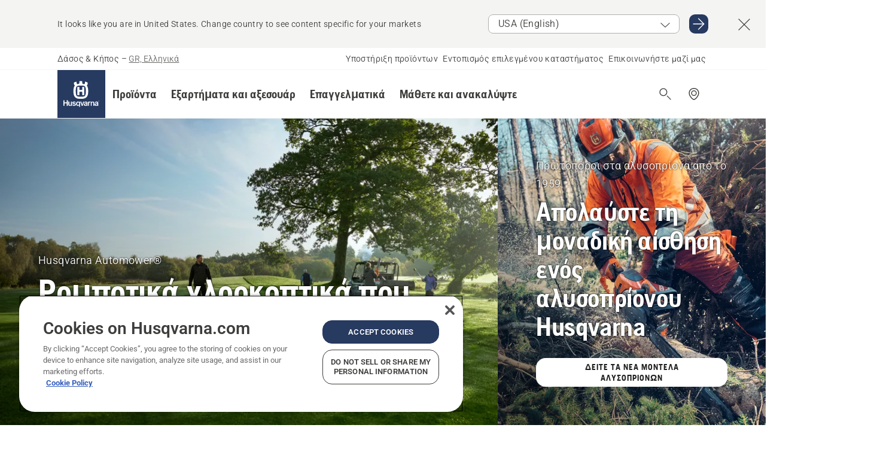

--- FILE ---
content_type: text/html; charset=utf-8
request_url: https://www.husqvarna.com/gr/
body_size: 41365
content:

<!DOCTYPE html>
<html class="no-js" lang="el-gr" dir="ltr" data-theme="hbd">
<head>
    <meta charset="utf-8" />
    
    	<title>Husqvarna Ελλάδας - Δάσος, Κήπος, Αγρός &amp; Πάρκα</title>
	<meta name="description" property="og:description" content="Η Husqvarna προσφέρει ολοκληρωμένη σειρά εργαλείων δασοκομίας και κηπουρικής, όπως χλοοκοπτικά, αλυσοπρίονα, ρομποτικά χλοοκοπτικά κ.ά. τόσο για επαγγελματική" />
	<link rel="canonical" href="https://www.husqvarna.com/gr/" />
	<meta property="og:type" content="website" />
	<meta property="og:title" content="Husqvarna Ελλάδας - Δάσος, Κήπος, Αγρός &amp; Πάρκα" />
	<meta property="og:url" content="https://www.husqvarna.com/gr/" />
	<meta property="og:locale" content="el_GR" />

    <meta name="viewport" content="width=device-width, initial-scale=1.0" />

    <link rel="preload" href="https://www-static-nw.husqvarna.com/static/hbd/hbd-core.7ed018a9.css" as="style">
    <link rel="preload" href="https://www-static-nw.husqvarna.com/static/hbd/hbd.ee6cc3e0.css" as="style">
    <link rel="preload" href="https://www-static-nw.husqvarna.com/static/hbd/runtime.ac1ff80f.js" as="script" crossorigin>
    <link rel="preload" href="https://www-static-nw.husqvarna.com/static/hbd/vendors.4d8f09ec.js" as="script" crossorigin>
    
    

    <link rel="preload" href="https://www-static-nw.husqvarna.com/static/hbd/hbd-core.49055560.js" as="script" crossorigin>
    <link rel="preload" href="https://www-static-nw.husqvarna.com/static/hbd/hbd-graphql.11319ea4.js" as="script" crossorigin>
    <link rel="preload" href="https://www-static-nw.husqvarna.com/static/hbd/hbd.c2f2808c.js" as="script" crossorigin>
    
    


    <link rel="icon" href="https://www-static-nw.husqvarna.com/static/hbd/assets/hbd-favicon.6d6d9a4b.ico" sizes="any">

    <link rel="apple-touch-icon" href="https://www-static-nw.husqvarna.com/static/hbd/assets/hbd-touch-icon-iphone.843a0610.png)">
    <link rel="apple-touch-icon" href="https://www-static-nw.husqvarna.com/static/hbd/assets/hbd-touch-icon-ipad.4b01de1e.png" sizes="152x152">
    <link rel="apple-touch-icon" href="https://www-static-nw.husqvarna.com/static/hbd/assets/hbd-touch-icon-iphone-retina.57cf865b.png" sizes="167x167">
    <link rel="apple-touch-icon" href="https://www-static-nw.husqvarna.com/static/hbd/assets/hbd-touch-icon-ipad-retina.7679ea01.png" sizes="180x180">

    <link rel="stylesheet" href="https://www-static-nw.husqvarna.com/static/hbd/vendors.0fd20df1.css" />
    
    

    <link rel="stylesheet" href="https://www-static-nw.husqvarna.com/static/hbd/hbd-core.7ed018a9.css" />
    <link rel="stylesheet" href="https://www-static-nw.husqvarna.com/static/hbd/hbd.ee6cc3e0.css" />
    
    


    
    

    
    

    
    

    
    
    <script>trackingLayer = {
  "siteInfo": {
    "environment": "Production",
    "instance": "NXTEVOCD1",
    "version": "1.0.276-0-g87a33ff975",
    "name": "hbd-gr-el-gr",
    "language": "el-gr",
    "languageCode": "el",
    "countryCode": "gr"
  },
  "pageInfo": {
    "globalUrl": "/",
    "globalTitle": "Home",
    "template": "StartPage",
    "modified": "2025-07-10",
    "responseCode": 200,
    "itemId": "{BA434412-1EAD-497E-8667-FA7D81E5AC6E}",
    "hrefLangId": "home",
    "csuOwner": "PGE"
  }
};dataLayer = [trackingLayer];</script>
        <!-- Google Tag Manager -->
<script>
    (function (w, d, s, l, i) {
        w[l] = w[l] || []; w[l].push({
            'gtm.start':
                new Date().getTime(), event: 'gtm.js'
        }); var f = d.getElementsByTagName(s)[0],
            j = d.createElement(s), dl = l != 'dataLayer' ? '&l=' + l : ''; j.async = true; j.src =
            'https://www.googletagmanager.com/gtm.js?id=' + i + dl; f.parentNode.insertBefore(j, f);
    })(window, document, 'script', 'dataLayer', 'GTM-NWGSNK5');</script>
 <!-- End Google Tag Manager -->

    <script src="https://cdn.cookielaw.org/scripttemplates/otSDKStub.js" crossorigin="anonymous" data-document-language="true" type="text/javascript" charset="UTF-8" data-domain-script="151f5b04-1638-46b5-8a9a-c1b14ac32d77"></script>
<script type="text/javascript">
    function OptanonWrapper() { }
</script>


    
    <script id="hbd-schema" type="application/ld+json">{
  "@context": "https://schema.org",
  "@graph": [
    {
      "@type": "WebSite",
      "@id": "https://www.husqvarna.com/gr/#website",
      "url": "https://www.husqvarna.com/gr/",
      "potentialAction": {
        "@type": "SearchAction",
        "target": "https://www.husqvarna.com/gr/apotelesmata-anazitisis/?q={search_term_string}",
        "queryInput": "required name=search_term_string"
      },
      "mainEntityOfPage": {
        "@type": "ItemPage",
        "url": "https://www.husqvarna.com/gr/",
        "name": "Αρχική σελίδα"
      }
    },
    {
      "@type": "BreadcrumbList",
      "itemListElement": [
        {
          "@type": "ListItem",
          "name": "Αρχική σελίδα",
          "item": "https://www.husqvarna.com/gr/",
          "position": 1
        }
      ]
    }
  ]
}</script>
    
    
</head>
<body>
        <!-- Google Tag Manager (noscript) -->
    <noscript>
        <iframe src="https://www.googletagmanager.com/ns.html?id=GTM-NWGSNK5" title="Google Tag Manager"
                height="0" width="0" style="display:none;visibility:hidden"></iframe>
    </noscript>
    <!-- End Google Tag Manager (noscript) -->


    <div class="hui-page hbd-page">

        


<div id="react_0HNH7TB8KI2B4"></div>
<script>window.addEventListener('DOMContentLoaded', function() {if (typeof(ReactDOMClient) !== "undefined") { ReactDOMClient.createRoot(document.getElementById("react_0HNH7TB8KI2B4")).render(React.createElement(CountrySuggest, {"description":"It looks like you are in {country}. Change country to see content specific for your markets","selectOtherMarket":"Other country or area","messages":{"countrySelector.selectMarketLabel":"Επιλογή αγοράς","countrySelector.goToMarketAriaLabel":"Κατευθυνθείτε σε {market}","countrySelector.closeButtonAriaLabel":"Κλείσιμο banner πρότασης χώρας"},"locale":"el-GR"}))}});</script>


<div id="react_0HNH7TB8KI2B5"></div>
<script>window.addEventListener('DOMContentLoaded', function() {if (typeof(ReactDOMClient) !== "undefined") { ReactDOMClient.createRoot(document.getElementById("react_0HNH7TB8KI2B5")).render(React.createElement(TopBanner, {"links":[],"variant":"Primary"}))}});</script>


<div id="react_0HNH7TB8KI2BH"><header role="banner" aria-label="Main" class="_0TxBeWAvvsz+vk4hhHa9vQ==" data-ui-component="MainNavigation"><div class="XMHQLqF4SUc-6-BDqsF81g=="><div class="uSBxaC7n uiIh47Y7 uzfsTf03" style="--ui-sm-py:2"><div class="uoCsWAYD uy09N2ne uPSM6-iw uiytIAkK" style="--ui-sm-gap:5"><div class="uVQHIWAi"><div class="Otw42WHdOq33OiEBWGgo1g== ugRU3HGQ uQ4aIXV3"><span class="uzD7pFtNwXhNcpkwszZKIw==">Δάσος &amp; Κήπος</span> <!-- -->–<!-- --> <button type="button" class="uo9X32Bd u32VY3YO fGtNKFe8iRS141ukKkPiCQ==">GR, Ελληνικά</button></div></div><nav aria-label="Υπηρεσίες"><ul class="uPSM6-iw uiytIAkK mYHwRlTnk+zfCqgatOT-5g==" style="--ui-sm-gap:2"><li class="_8wMRltLUraQvGgDbsjQ+ag== ugRU3HGQ uxv-9nLh uQ4aIXV3" style="--ui-sm-px:1"><a href="/gr/ypostirixi/" target="" title="" class="uZHfHJIn">Υποστήριξη προϊόντων</a></li><li class="_8wMRltLUraQvGgDbsjQ+ag== ugRU3HGQ uxv-9nLh uQ4aIXV3" style="--ui-sm-px:1"><a href="/gr/entopismos-epilegmenou-katastimatos/" target="" title="" class="uZHfHJIn">Εντοπισμός επιλεγμένου καταστήματος</a></li><li class="_8wMRltLUraQvGgDbsjQ+ag== ugRU3HGQ uxv-9nLh uQ4aIXV3" style="--ui-sm-px:1"><a href="/gr/ypostirixi/epikoinonia/" target="" title="" class="uZHfHJIn">Επικοινωνήστε μαζί μας</a></li></ul></nav></div></div></div><nav class="_77pHM-JHTSBT+EPE5DGvxA==" aria-label="Global"><div class="uSBxaC7n u6zSNzRt u3kAO-la"><div class="uoCsWAYD uPSM6-iw uY-d1Ts5 uiytIAkK" style="--ui-sm-gap:3;--ui-md-gap:4"><a id="ba4344121ead497e8667fa7d81e5ac6e" href="/gr/" class="uZHfHJIn uEj5WocNdINM0Urm5LHveQ==" aria-label="Αρχική σελίδα"><svg aria-hidden="true" class="us-NkA9u vCy88mlv5LjW4H8ITjG6Xg== u3IFqJL8 u-GWObsf u2cpEdV0" style="--ui-sm-s:10;--ui-lg-s:15"><use href="/static/hbd/assets/icons.27919baa.svg#husqvarna-logo-text"></use></svg></a><div class="u7hPjq9s b2SlaLFu1+jqcHsW+4Y+uw=="><div class="u7hPjq9s u4TFckAP"><div id="navigation-mobile-focus-trap-firstTrap" tabindex="0"></div><div class="ubrBIuT0 uxv-9nLh uoCsWAYD uiytIAkK PeuLjE-ersS6zotFzInbbQ==" style="--ui-sm-px:2"><div class="ucHWfxgX"><p class="ugRU3HGQ uFi7JbtY"></p></div><button type="button" class="u3OpNcWE uLGRsYIv uaIJqYxQ uy-IAAOs" style="--ui-btn-cx:50%;--ui-btn-cy:50%" aria-label="Κλείσιμο πλοήγησης"><svg aria-hidden="true" class="us-NkA9u uEC3XEnT u3IFqJL8" style="--ui-sm-s:5"><use href="/static/hbd/assets/icons.27919baa.svg#close"></use></svg><span class="ub05h2c3"></span></button></div><div class="u7hPjq9s uiytIAkK uzwonL-u u5m-A9gv lvUmJ8bvxaPjtg-ZPIozwQ=="><div class="uGaFfQ4s uxv-9nLh ubE3ebLc uzfsTf03 u5nlXyxP u7hPjq9s uWPRFVaF uIg-hTmM" style="--ui-sm-px:6;--ui-lg-px:0;--ui-sm-py:3;--ui-lg-py:0"><div class="u7hPjq9s oBD4wcuDfDFXgyClNP76Lg=="><div class="OQ1fhZeHedPk-AjsJfeezA=="><div><div class="NQn52AVwHjwOFmJrBTm5Yw== XjlailUrV2bP-RqA+LYnOQ=="><button type="button" class="uo9X32Bd uxv-9nLh ur8NhxWr uzfsTf03 TFL5h9tGVKroYlKVY7J6bQ== XkUF-LJs9eW46umbiS8F1g==" style="--ui-sm-px:4;--ui-md-px:3;--ui-sm-py:3" aria-expanded="false"><span class="u7hPjq9s u18bDcVI uVlWFPAP uoCsWAYD uy09N2ne uPSM6-iw uiytIAkK buiDgiJ9y3SPg1VSKFN9uA==" style="--ui-sm-gap:4"><span class="X9D68nbjuhd172ecd9Wfow== ugRU3HGQ ujd3WTBv">Προϊόντα</span><svg aria-hidden="true" class="us-NkA9u ui-rtl-mirror VtqcbORui8y5RkkLxQDggA== u3IFqJL8" style="--ui-sm-s:4"><use href="/static/hbd/assets/icons.27919baa.svg#angle-right"></use></svg></span></button><div class="u7hPjq9s kXdilRabscSe4z3w-lqxcg=="><div class="uSBxaC7n u6zSNzRt u3kAO-la"><div class="u7hPjq9s uzfsTf03 u5nlXyxP uiytIAkK _2i0aDB1RZKfG7AvCnQ4AqA==" style="--ui-sm-py:0;--ui-lg-py:10"><div class="u7hPjq9s ucE0xXE4 uVQHIWAi _8+3oB-uW4DaUU6j9zPGIxw==" style="--ui-lg-w:71" data-depth="2"><div class="-W-J9rZ4QZeo5-Ep2E033Q=="><button type="button" class="uo9X32Bd u7hPjq9s uQy-zy5Z pRy+lhrJQUOIQXLdo2nERQ==" style="--ui-sm-br:4"><div class="u18bDcVI uoCsWAYD uy09N2ne uPSM6-iw uiytIAkK" style="--ui-sm-gap:4"><p class="jx9YjxawtpFnz91SqZVTeg== ugRU3HGQ ufOfyEzZ">Κοπή</p><svg aria-hidden="true" class="us-NkA9u ui-rtl-mirror u3IFqJL8" style="--ui-sm-s:4"><use href="/static/hbd/assets/icons.27919baa.svg#angle-right"></use></svg></div></button></div><div class="-W-J9rZ4QZeo5-Ep2E033Q=="><button type="button" class="uo9X32Bd u7hPjq9s uQy-zy5Z pRy+lhrJQUOIQXLdo2nERQ==" style="--ui-sm-br:4"><div class="u18bDcVI uoCsWAYD uy09N2ne uPSM6-iw uiytIAkK" style="--ui-sm-gap:4"><p class="jx9YjxawtpFnz91SqZVTeg== ugRU3HGQ ufOfyEzZ">Χλοοκοπή</p><svg aria-hidden="true" class="us-NkA9u ui-rtl-mirror u3IFqJL8" style="--ui-sm-s:4"><use href="/static/hbd/assets/icons.27919baa.svg#angle-right"></use></svg></div></button></div><div class="-W-J9rZ4QZeo5-Ep2E033Q=="><button type="button" class="uo9X32Bd u7hPjq9s uQy-zy5Z pRy+lhrJQUOIQXLdo2nERQ==" style="--ui-sm-br:4"><div class="u18bDcVI uoCsWAYD uy09N2ne uPSM6-iw uiytIAkK" style="--ui-sm-gap:4"><p class="jx9YjxawtpFnz91SqZVTeg== ugRU3HGQ ufOfyEzZ">Κούρεμα και καθαρισμός</p><svg aria-hidden="true" class="us-NkA9u ui-rtl-mirror u3IFqJL8" style="--ui-sm-s:4"><use href="/static/hbd/assets/icons.27919baa.svg#angle-right"></use></svg></div></button></div><div class="-W-J9rZ4QZeo5-Ep2E033Q=="><button type="button" class="uo9X32Bd u7hPjq9s uQy-zy5Z pRy+lhrJQUOIQXLdo2nERQ==" style="--ui-sm-br:4"><div class="u18bDcVI uoCsWAYD uy09N2ne uPSM6-iw uiytIAkK" style="--ui-sm-gap:4"><p class="jx9YjxawtpFnz91SqZVTeg== ugRU3HGQ ufOfyEzZ">Φροντίδα εδάφους</p><svg aria-hidden="true" class="us-NkA9u ui-rtl-mirror u3IFqJL8" style="--ui-sm-s:4"><use href="/static/hbd/assets/icons.27919baa.svg#angle-right"></use></svg></div></button></div><div class="-W-J9rZ4QZeo5-Ep2E033Q=="><button type="button" class="uo9X32Bd u7hPjq9s uQy-zy5Z pRy+lhrJQUOIQXLdo2nERQ==" style="--ui-sm-br:4"><div class="u18bDcVI uoCsWAYD uy09N2ne uPSM6-iw uiytIAkK" style="--ui-sm-gap:4"><p class="jx9YjxawtpFnz91SqZVTeg== ugRU3HGQ ufOfyEzZ">Καθαρισμός</p><svg aria-hidden="true" class="us-NkA9u ui-rtl-mirror u3IFqJL8" style="--ui-sm-s:4"><use href="/static/hbd/assets/icons.27919baa.svg#angle-right"></use></svg></div></button></div><div class="-W-J9rZ4QZeo5-Ep2E033Q=="><button type="button" class="uo9X32Bd u7hPjq9s uQy-zy5Z pRy+lhrJQUOIQXLdo2nERQ==" style="--ui-sm-br:4"><div class="u18bDcVI uoCsWAYD uy09N2ne uPSM6-iw uiytIAkK" style="--ui-sm-gap:4"><p class="jx9YjxawtpFnz91SqZVTeg== ugRU3HGQ ufOfyEzZ">Προϊόντα μπαταρίας</p><svg aria-hidden="true" class="us-NkA9u ui-rtl-mirror u3IFqJL8" style="--ui-sm-s:4"><use href="/static/hbd/assets/icons.27919baa.svg#angle-right"></use></svg></div></button></div><div class="-W-J9rZ4QZeo5-Ep2E033Q=="><button type="button" class="uo9X32Bd u7hPjq9s uQy-zy5Z pRy+lhrJQUOIQXLdo2nERQ==" style="--ui-sm-br:4"><div class="u18bDcVI uoCsWAYD uy09N2ne uPSM6-iw uiytIAkK" style="--ui-sm-gap:4"><p class="jx9YjxawtpFnz91SqZVTeg== ugRU3HGQ ufOfyEzZ">Εξοπλισμός, ρουχισμός και αναλώσιμα</p><svg aria-hidden="true" class="us-NkA9u ui-rtl-mirror u3IFqJL8" style="--ui-sm-s:4"><use href="/static/hbd/assets/icons.27919baa.svg#angle-right"></use></svg></div></button></div><div class="-W-J9rZ4QZeo5-Ep2E033Q=="><button type="button" class="uo9X32Bd u7hPjq9s uQy-zy5Z pRy+lhrJQUOIQXLdo2nERQ==" style="--ui-sm-br:4"><div class="u18bDcVI uoCsWAYD uy09N2ne uPSM6-iw uiytIAkK" style="--ui-sm-gap:4"><p class="jx9YjxawtpFnz91SqZVTeg== ugRU3HGQ ufOfyEzZ">Εξαρτήματα και αξεσουάρ</p><svg aria-hidden="true" class="us-NkA9u ui-rtl-mirror u3IFqJL8" style="--ui-sm-s:4"><use href="/static/hbd/assets/icons.27919baa.svg#angle-right"></use></svg></div></button></div></div><div class="u7hPjq9s uWswdYXc uQS9r--H uiytIAkK WkEDtZkgC+40Lw8boYJ2qw==" data-depth="3"><div class="ucHWfxgX uHXX0h5Y _6UOc4C0vnhav0d3+YsdBWg=="><div class="uiytIAkK uzwonL-u u5m-A9gv UHSSs8xTz2RiBtlmwOG7Sw=="><div class="uGaFfQ4s uZPpfqyY uoNhSvTV uBwO2KAL urQOBR1Y uWPRFVaF uemGGq7c" style="--ui-sm-pr:0;--ui-lg-pr:7;--ui-sm-pl:0;--ui-lg-pl:15"><div><div class="o9vVNf-rpSGSZ89XN8g8Xw=="><div style="width:50%"><div class="uUjJLonN UeLm27Vt5pb3WicR6onRVQ==" style="--ui-sm-mb:8"><div id="link-group-title_αλυσοπρίονα" class="eKweNcVlyCgajR+zjBZJPg== ugRU3HGQ uUjJLonN ufOfyEzZ" style="--ui-sm-mb:3">Αλυσοπρίονα</div><ul class="EEh7+UCRq-JKFpuVwu2vXQ==" aria-labelledby="link-group-title_αλυσοπρίονα"><li class="qbJuONFqWw8KTndKhl89Zw== ugRU3HGQ uQ4aIXV3"><a href="/gr/alysopriona/" class="uZHfHJIn pRKxpccoL3RWAFYoYQ179g==">Αλυσοπρίονα</a></li><li class="qbJuONFqWw8KTndKhl89Zw== ugRU3HGQ uQ4aIXV3"><a href="/gr/alysopriona/epaggelmatika-alysopriona/" class="uZHfHJIn pRKxpccoL3RWAFYoYQ179g==">Επαγγελματικά αλυσοπρίονα</a></li><li class="qbJuONFqWw8KTndKhl89Zw== ugRU3HGQ uQ4aIXV3"><a href="/gr/alysopriona/alysopriona-mpatarias-kai-elektrika-alysopriona/" class="uZHfHJIn pRKxpccoL3RWAFYoYQ179g==">Αλυσοπρίονα μπαταρίας και ηλεκτρικά αλυσοπρίονα</a></li><li class="qbJuONFqWw8KTndKhl89Zw== ugRU3HGQ uQ4aIXV3"><a href="/gr/alysopriona/benzinokinita-alysopriona/" class="uZHfHJIn pRKxpccoL3RWAFYoYQ179g==">Βενζινοκίνητα αλυσοπρίονα</a></li><li class="qbJuONFqWw8KTndKhl89Zw== ugRU3HGQ uQ4aIXV3"><a href="/gr/alysopriona/kladeutika-alysopriona/" class="uZHfHJIn pRKxpccoL3RWAFYoYQ179g==">Αλυσοπρίονα δενδροκομίας</a></li><li class="qbJuONFqWw8KTndKhl89Zw== ugRU3HGQ uQ4aIXV3"><a href="/gr/exartimata-kai-axesouar-gia-alysopriona/" class="uZHfHJIn pRKxpccoL3RWAFYoYQ179g==">Όλα τα εξαρτήματα Για αλυσοπρίονα</a></li></ul></div><div class="uUjJLonN UeLm27Vt5pb3WicR6onRVQ==" style="--ui-sm-mb:8"><div id="link-group-title_δισκοπρίονα" class="eKweNcVlyCgajR+zjBZJPg== ugRU3HGQ uUjJLonN ufOfyEzZ" style="--ui-sm-mb:3">Δισκοπρίονα</div><ul class="EEh7+UCRq-JKFpuVwu2vXQ==" aria-labelledby="link-group-title_δισκοπρίονα"><li class="qbJuONFqWw8KTndKhl89Zw== ugRU3HGQ uQ4aIXV3"><a href="/gr/diskopriona/" class="uZHfHJIn pRKxpccoL3RWAFYoYQ179g==">Δισκοπρίονα</a></li><li class="qbJuONFqWw8KTndKhl89Zw== ugRU3HGQ uQ4aIXV3"><a href="/gr/diskopriona/diskopriona-mpatarias-kai-reumatos/" class="uZHfHJIn pRKxpccoL3RWAFYoYQ179g==">Δισκοπρίονα μπαταρίας και ρεύματος</a></li><li class="qbJuONFqWw8KTndKhl89Zw== ugRU3HGQ uQ4aIXV3"><a href="/gr/diskopriona/benzinokinita-diskopriona/" class="uZHfHJIn pRKxpccoL3RWAFYoYQ179g==">Βενζινοκίνητα δισκοπρίονα</a></li><li class="qbJuONFqWw8KTndKhl89Zw== ugRU3HGQ uQ4aIXV3"><a href="/gr/exartimata-kai-axesouar-gia-diskopriona/" class="uZHfHJIn pRKxpccoL3RWAFYoYQ179g==">Όλα τα εξαρτήματα Για δισκοπρίονα</a></li></ul></div></div><div style="width:50%"><div class="uUjJLonN UeLm27Vt5pb3WicR6onRVQ==" style="--ui-sm-mb:8"><div id="link-group-title_κονταροαλυσοπρίονα" class="eKweNcVlyCgajR+zjBZJPg== ugRU3HGQ uUjJLonN ufOfyEzZ" style="--ui-sm-mb:3">Κονταροαλυσοπρίονα</div><ul class="EEh7+UCRq-JKFpuVwu2vXQ==" aria-labelledby="link-group-title_κονταροαλυσοπρίονα"><li class="qbJuONFqWw8KTndKhl89Zw== ugRU3HGQ uQ4aIXV3"><a href="/gr/kontaroalysopriona/" class="uZHfHJIn pRKxpccoL3RWAFYoYQ179g==">Κονταροαλυσοπρίονα</a></li><li class="qbJuONFqWw8KTndKhl89Zw== ugRU3HGQ uQ4aIXV3"><a href="/gr/kontaroalysopriona/epaggelmatika-kontaroalysopriona/" class="uZHfHJIn pRKxpccoL3RWAFYoYQ179g==">Επαγγελματικά κονταροαλυσοπρίονα</a></li><li class="qbJuONFqWw8KTndKhl89Zw== ugRU3HGQ uQ4aIXV3"><a href="/gr/kontaroalysopriona/kontaroalysopriona-mpatarias/" class="uZHfHJIn pRKxpccoL3RWAFYoYQ179g==">Κονταροαλυσοπρίονα μπαταρίας και ρεύματος</a></li><li class="qbJuONFqWw8KTndKhl89Zw== ugRU3HGQ uQ4aIXV3"><a href="/gr/kontaroalysopriona/benzinokinita-kontaroalysopriona/" class="uZHfHJIn pRKxpccoL3RWAFYoYQ179g==">Βενζινοκίνητα κονταροαλυσοπρίονα</a></li><li class="qbJuONFqWw8KTndKhl89Zw== ugRU3HGQ uQ4aIXV3"><a href="/gr/exartimata-kai-axesouar-gia-kontaroalysopriona/" class="uZHfHJIn pRKxpccoL3RWAFYoYQ179g==">Όλα τα εξαρτήματα Για κονταροαλυσοπρίονα</a></li></ul></div><div class="uUjJLonN UeLm27Vt5pb3WicR6onRVQ==" style="--ui-sm-mb:0"><div id="link-group-title_αλυσοπρίοναΚλαδέματος" class="eKweNcVlyCgajR+zjBZJPg== ugRU3HGQ uUjJLonN ufOfyEzZ" style="--ui-sm-mb:3">Αλυσοπρίονα κλαδέματος</div><ul class="EEh7+UCRq-JKFpuVwu2vXQ==" aria-labelledby="link-group-title_αλυσοπρίοναΚλαδέματος"><li class="qbJuONFqWw8KTndKhl89Zw== ugRU3HGQ uQ4aIXV3"><a href="/gr/pruners/" class="uZHfHJIn pRKxpccoL3RWAFYoYQ179g==">Αλυσοπρίονα κλαδέματος</a></li></ul></div></div></div></div></div></div></div><div class="um1EQgy- uVQHIWAi"><div class="xAH2w+5ebH696x92Kx0-og=="><div class="s-Cazjv0GCC0BV2R4zeycQ== ugRU3HGQ uUjJLonN ufOfyEzZ" style="--ui-sm-mb:3">Δείτε επίσης</div><ul class="faxdOLQmEUIN1IDU9u82hQ=="><li class="UzfNh-QBouRiq0Xj9LRSDg== ugRU3HGQ uQ4aIXV3"><a href="/gr/mathete-kai-anakalupste/odegos-gia-lames-alusides/" class="uZHfHJIn Vfwu2SwB2mQinKhNngvUiA==">Οδηγός για λάμες &amp; αλυσίδες</a></li><li class="UzfNh-QBouRiq0Xj9LRSDg== ugRU3HGQ uQ4aIXV3"><a href="/gr/ergaleia-kai-tsekouria-dasokomias/" class="uZHfHJIn Vfwu2SwB2mQinKhNngvUiA==">Εργαλεία και τσεκούρια δασοκομίας</a></li></ul></div></div></div><div class="u7hPjq9s uWswdYXc uQS9r--H uiytIAkK WkEDtZkgC+40Lw8boYJ2qw==" data-depth="3"><div class="ucHWfxgX uHXX0h5Y _6UOc4C0vnhav0d3+YsdBWg=="><div class="uiytIAkK uzwonL-u u5m-A9gv UHSSs8xTz2RiBtlmwOG7Sw=="><div class="uGaFfQ4s uZPpfqyY uoNhSvTV uBwO2KAL urQOBR1Y uWPRFVaF uemGGq7c" style="--ui-sm-pr:0;--ui-lg-pr:7;--ui-sm-pl:0;--ui-lg-pl:15"><div><div class="o9vVNf-rpSGSZ89XN8g8Xw=="><div style="width:50%"><div class="uUjJLonN UeLm27Vt5pb3WicR6onRVQ==" style="--ui-sm-mb:8"><div id="link-group-title_ρομποτικάΧλοοκοπτικά" class="eKweNcVlyCgajR+zjBZJPg== ugRU3HGQ uUjJLonN ufOfyEzZ" style="--ui-sm-mb:3">Ρομποτικά χλοοκοπτικά</div><ul class="EEh7+UCRq-JKFpuVwu2vXQ==" aria-labelledby="link-group-title_ρομποτικάΧλοοκοπτικά"><li class="qbJuONFqWw8KTndKhl89Zw== ugRU3HGQ uQ4aIXV3"><a href="/gr/rompotika-chlookoptika-automower/" class="uZHfHJIn pRKxpccoL3RWAFYoYQ179g==">Ρομποτικά χλοοκοπτικά</a></li><li class="qbJuONFqWw8KTndKhl89Zw== ugRU3HGQ uQ4aIXV3"><a href="/gr/rompotika-chlookoptika-automower/epaggelmatika-rompotika-chlookoptika/" class="uZHfHJIn pRKxpccoL3RWAFYoYQ179g==">Επαγγελματικά ρομποτικά χλοοκοπτικά</a></li><li class="qbJuONFqWw8KTndKhl89Zw== ugRU3HGQ uQ4aIXV3"><a href="/gr/exartimata-kai-axesouar-gia-rompotika-chlookoptika/" class="uZHfHJIn pRKxpccoL3RWAFYoYQ179g==">Όλα τα εξαρτήματα Για ρομποτικά χλοοκοπτικά</a></li></ul></div><div class="uUjJLonN UeLm27Vt5pb3WicR6onRVQ==" style="--ui-sm-mb:8"><div id="link-group-title_χλοοκοπτικάΕπιτόπιαςΠεριστροφής" class="eKweNcVlyCgajR+zjBZJPg== ugRU3HGQ uUjJLonN ufOfyEzZ" style="--ui-sm-mb:3">Χλοοκοπτικά επιτόπιας περιστροφής</div><ul class="EEh7+UCRq-JKFpuVwu2vXQ==" aria-labelledby="link-group-title_χλοοκοπτικάΕπιτόπιαςΠεριστροφής"><li class="qbJuONFqWw8KTndKhl89Zw== ugRU3HGQ uQ4aIXV3"><a href="/gr/chlookoptika-epitopias-peristrophes/" class="uZHfHJIn pRKxpccoL3RWAFYoYQ179g==">Χλοοκοπτικά επιτόπιας περιστροφής</a></li><li class="qbJuONFqWw8KTndKhl89Zw== ugRU3HGQ uQ4aIXV3"><a href="/gr/chlookoptika-epitopias-peristrophes/epaggelmatika-chlookoptika-epitopias-peristrophes/" class="uZHfHJIn pRKxpccoL3RWAFYoYQ179g==">Επαγγελματικά χλοοκοπτικά επιτόπιας περιστροφής</a></li><li class="qbJuONFqWw8KTndKhl89Zw== ugRU3HGQ uQ4aIXV3"><a href="/gr/gia-chlookoptika-epitopias-peristrofis/" class="uZHfHJIn pRKxpccoL3RWAFYoYQ179g==">Όλα τα εξαρτήματα Για χλοοκοπτικά επιτόπιας περιστροφής</a></li></ul></div><div class="uUjJLonN UeLm27Vt5pb3WicR6onRVQ==" style="--ui-sm-mb:0"><div id="link-group-title_τρακτέρΚήπου" class="eKweNcVlyCgajR+zjBZJPg== ugRU3HGQ uUjJLonN ufOfyEzZ" style="--ui-sm-mb:3">Τρακτέρ κήπου</div><ul class="EEh7+UCRq-JKFpuVwu2vXQ==" aria-labelledby="link-group-title_τρακτέρΚήπου"><li class="qbJuONFqWw8KTndKhl89Zw== ugRU3HGQ uQ4aIXV3"><a href="/gr/trakter-kipou/" class="uZHfHJIn pRKxpccoL3RWAFYoYQ179g==">Τρακτέρ κήπου</a></li><li class="qbJuONFqWw8KTndKhl89Zw== ugRU3HGQ uQ4aIXV3"><a href="/gr/exartimata-kai-axesouar-gia-trakter-kipou/" class="uZHfHJIn pRKxpccoL3RWAFYoYQ179g==">Όλα τα εξαρτήματα Για τρακτέρ κήπου</a></li></ul></div></div><div style="width:50%"><div class="uUjJLonN UeLm27Vt5pb3WicR6onRVQ==" style="--ui-sm-mb:8"><div id="link-group-title_χλοοκοπτικέςΜηχανές" class="eKweNcVlyCgajR+zjBZJPg== ugRU3HGQ uUjJLonN ufOfyEzZ" style="--ui-sm-mb:3">Χλοοκοπτικές μηχανές</div><ul class="EEh7+UCRq-JKFpuVwu2vXQ==" aria-labelledby="link-group-title_χλοοκοπτικέςΜηχανές"><li class="qbJuONFqWw8KTndKhl89Zw== ugRU3HGQ uQ4aIXV3"><a href="/gr/chlookoptikes-michanes/" class="uZHfHJIn pRKxpccoL3RWAFYoYQ179g==">Χλοοκοπτικές μηχανές</a></li><li class="qbJuONFqWw8KTndKhl89Zw== ugRU3HGQ uQ4aIXV3"><a href="/gr/chlookoptikes-michanes/epaggelmatikes-chlookoptikes-michanes/" class="uZHfHJIn pRKxpccoL3RWAFYoYQ179g==">Επαγγελματικές χλοοκοπτικές μηχανές</a></li><li class="qbJuONFqWw8KTndKhl89Zw== ugRU3HGQ uQ4aIXV3"><a href="/gr/chlookoptikes-michanes/chlookoptikes-michanes-mpatarias-kai-reumatos/" class="uZHfHJIn pRKxpccoL3RWAFYoYQ179g==">Χλοοκοπτικές μηχανές μπαταρίας και ρεύματος</a></li><li class="qbJuONFqWw8KTndKhl89Zw== ugRU3HGQ uQ4aIXV3"><a href="/gr/chlookoptikes-michanes/benzinokinites-chlookoptikes-michanes/" class="uZHfHJIn pRKxpccoL3RWAFYoYQ179g==">Βενζινοκίνητες χλοοκοπτικές μηχανές</a></li><li class="qbJuONFqWw8KTndKhl89Zw== ugRU3HGQ uQ4aIXV3"><a href="/gr/exartimata-kai-axesouar-gia-chlookoptikes-michanes/" class="uZHfHJIn pRKxpccoL3RWAFYoYQ179g==">Όλα τα εξαρτήματα Για χλοοκοπτικές μηχανές</a></li></ul></div><div class="uUjJLonN UeLm27Vt5pb3WicR6onRVQ==" style="--ui-sm-mb:8"><div id="link-group-title_riderΕπαγγελματικάΧλοοκοπτικάΕμπρόσθιαςΚοπής" class="eKweNcVlyCgajR+zjBZJPg== ugRU3HGQ uUjJLonN ufOfyEzZ" style="--ui-sm-mb:3">Rider &amp; επαγγελματικά χλοοκοπτικά εμπρόσθιας κοπής</div><ul class="EEh7+UCRq-JKFpuVwu2vXQ==" aria-labelledby="link-group-title_riderΕπαγγελματικάΧλοοκοπτικάΕμπρόσθιαςΚοπής"><li class="qbJuONFqWw8KTndKhl89Zw== ugRU3HGQ uQ4aIXV3"><a href="/gr/epikathimena-chlookoptika-emprosthias-kopis/" class="uZHfHJIn pRKxpccoL3RWAFYoYQ179g==">Rider &amp; επαγγελματικά χλοοκοπτικά εμπρόσθιας κοπής</a></li><li class="qbJuONFqWw8KTndKhl89Zw== ugRU3HGQ uQ4aIXV3"><a href="/gr/epikathimena-chlookoptika-emprosthias-kopis/epaggelmatika-epikathemena-chlookoptika-mprostines-kopes/" class="uZHfHJIn pRKxpccoL3RWAFYoYQ179g==">Επαγγελματικά επικαθήμενα χλοοκοπτικά μπροστινής κοπής</a></li><li class="qbJuONFqWw8KTndKhl89Zw== ugRU3HGQ uQ4aIXV3"><a href="/gr/epikathimena-chlookoptika-emprosthias-kopis/oikiaka-epikathemena-chlookoptika-mprostines-kopes/" class="uZHfHJIn pRKxpccoL3RWAFYoYQ179g==">Rider</a></li><li class="qbJuONFqWw8KTndKhl89Zw== ugRU3HGQ uQ4aIXV3"><a href="/gr/gia-epikathimena-chlookoptika-emprosthias-kopis/" class="uZHfHJIn pRKxpccoL3RWAFYoYQ179g==">Όλα τα εξαρτήματα Για επικαθήμενα χλοοκοπτικά μπροστινής κοπής</a></li></ul></div></div></div></div></div></div></div><div class="um1EQgy- uVQHIWAi"><div class="xAH2w+5ebH696x92Kx0-og=="><div class="s-Cazjv0GCC0BV2R4zeycQ== ugRU3HGQ uUjJLonN ufOfyEzZ" style="--ui-sm-mb:3">Δείτε επίσης</div><ul class="faxdOLQmEUIN1IDU9u82hQ=="><li class="UzfNh-QBouRiq0Xj9LRSDg== ugRU3HGQ uQ4aIXV3"><a href="/gr/rompotika-chlookoptika-automower/about/" class="uZHfHJIn Vfwu2SwB2mQinKhNngvUiA==">Πληροφορίες για τα ρομποτικά χλοοκοπτικά</a></li></ul></div></div></div><div class="u7hPjq9s uWswdYXc uQS9r--H uiytIAkK WkEDtZkgC+40Lw8boYJ2qw==" data-depth="3"><div class="ucHWfxgX uHXX0h5Y _6UOc4C0vnhav0d3+YsdBWg=="><div class="uiytIAkK uzwonL-u u5m-A9gv UHSSs8xTz2RiBtlmwOG7Sw=="><div class="uGaFfQ4s uZPpfqyY uoNhSvTV uBwO2KAL urQOBR1Y uWPRFVaF uemGGq7c" style="--ui-sm-pr:0;--ui-lg-pr:7;--ui-sm-pl:0;--ui-lg-pl:15"><div><div class="o9vVNf-rpSGSZ89XN8g8Xw=="><div style="width:50%"><div class="uUjJLonN UeLm27Vt5pb3WicR6onRVQ==" style="--ui-sm-mb:8"><div id="link-group-title_θαμνοκοπτικά" class="eKweNcVlyCgajR+zjBZJPg== ugRU3HGQ uUjJLonN ufOfyEzZ" style="--ui-sm-mb:3">Θαμνοκοπτικά</div><ul class="EEh7+UCRq-JKFpuVwu2vXQ==" aria-labelledby="link-group-title_θαμνοκοπτικά"><li class="qbJuONFqWw8KTndKhl89Zw== ugRU3HGQ uQ4aIXV3"><a href="/gr/thamnokoptika/" class="uZHfHJIn pRKxpccoL3RWAFYoYQ179g==">Θαμνοκοπτικά</a></li><li class="qbJuONFqWw8KTndKhl89Zw== ugRU3HGQ uQ4aIXV3"><a href="/gr/thamnokoptika/epaggelmatika-thamnokoptika/" class="uZHfHJIn pRKxpccoL3RWAFYoYQ179g==">Επαγγελματικά θαμνοκοπτικά</a></li><li class="qbJuONFqWw8KTndKhl89Zw== ugRU3HGQ uQ4aIXV3"><a href="/gr/thamnokoptika/thamnokoptika-mpatarias-kai-elektrika-thamnokoptika/" class="uZHfHJIn pRKxpccoL3RWAFYoYQ179g==">Θαμνοκοπτικά μπαταρίας και ηλεκτρικά θαμνοκοπτικά</a></li><li class="qbJuONFqWw8KTndKhl89Zw== ugRU3HGQ uQ4aIXV3"><a href="/gr/thamnokoptika/benzinokinita-thamnokoptika/" class="uZHfHJIn pRKxpccoL3RWAFYoYQ179g==">Βενζινοκίνητα θαμνοκοπτικά</a></li><li class="qbJuONFqWw8KTndKhl89Zw== ugRU3HGQ uQ4aIXV3"><a href="/gr/exartimata-kai-axesouar-gia-chortokoptika-kai-thamnokoptika/" class="uZHfHJIn pRKxpccoL3RWAFYoYQ179g==">Όλα τα εξαρτήματα Για χορτοκοπτικά και θαμνοκοπτικά</a></li></ul></div><div class="uUjJLonN UeLm27Vt5pb3WicR6onRVQ==" style="--ui-sm-mb:0"><div id="link-group-title_ψαλίδιαΜπορντούρας" class="eKweNcVlyCgajR+zjBZJPg== ugRU3HGQ uUjJLonN ufOfyEzZ" style="--ui-sm-mb:3">Ψαλίδια μπορντούρας</div><ul class="EEh7+UCRq-JKFpuVwu2vXQ==" aria-labelledby="link-group-title_ψαλίδιαΜπορντούρας"><li class="qbJuONFqWw8KTndKhl89Zw== ugRU3HGQ uQ4aIXV3"><a href="/gr/psalidia-mporntouras/" class="uZHfHJIn pRKxpccoL3RWAFYoYQ179g==">Ψαλίδια μπορντούρας</a></li><li class="qbJuONFqWw8KTndKhl89Zw== ugRU3HGQ uQ4aIXV3"><a href="/gr/psalidia-mporntouras/epaggelmatika-psalidia-mporntouras/" class="uZHfHJIn pRKxpccoL3RWAFYoYQ179g==">Επαγγελματικά ψαλίδια μπορντούρας</a></li><li class="qbJuONFqWw8KTndKhl89Zw== ugRU3HGQ uQ4aIXV3"><a href="/gr/psalidia-mporntouras/psalidia-mporntouras-mpatarias-kai-reumatos/" class="uZHfHJIn pRKxpccoL3RWAFYoYQ179g==">Ψαλίδια μπορντούρας μπαταρίας</a></li><li class="qbJuONFqWw8KTndKhl89Zw== ugRU3HGQ uQ4aIXV3"><a href="/gr/psalidia-mporntouras/benzinokinita-psalidia-mporntouras/" class="uZHfHJIn pRKxpccoL3RWAFYoYQ179g==">Βενζινοκίνητα ψαλίδια μπορντούρας</a></li><li class="qbJuONFqWw8KTndKhl89Zw== ugRU3HGQ uQ4aIXV3"><a href="/gr/psalidia-mporntouras/kontaropsalida-mporntouras/" class="uZHfHJIn pRKxpccoL3RWAFYoYQ179g==">Κονταροψάλιδα μπορντούρας</a></li><li class="qbJuONFqWw8KTndKhl89Zw== ugRU3HGQ uQ4aIXV3"><a href="/gr/psalidia-mporntouras/shrub-shears/" class="uZHfHJIn pRKxpccoL3RWAFYoYQ179g==">Ψαλίδια μπορντούρας</a></li><li class="qbJuONFqWw8KTndKhl89Zw== ugRU3HGQ uQ4aIXV3"><a href="/gr/exartimata-kai-axesouar-gia-psalidia-mporntouras/" class="uZHfHJIn pRKxpccoL3RWAFYoYQ179g==">Όλα τα εξαρτήματα Για ψαλίδια μπορντούρας</a></li></ul></div></div><div style="width:50%"><div class="uUjJLonN UeLm27Vt5pb3WicR6onRVQ==" style="--ui-sm-mb:8"><div id="link-group-title_χορτοκοπτικάΠολυμηχανήματαCombi" class="eKweNcVlyCgajR+zjBZJPg== ugRU3HGQ uUjJLonN ufOfyEzZ" style="--ui-sm-mb:3">Χορτοκοπτικά &amp; Πολυμηχανήματα Combi</div><ul class="EEh7+UCRq-JKFpuVwu2vXQ==" aria-labelledby="link-group-title_χορτοκοπτικάΠολυμηχανήματαCombi"><li class="qbJuONFqWw8KTndKhl89Zw== ugRU3HGQ uQ4aIXV3"><a href="/gr/chortokoptika-polymichanimata-combi/" class="uZHfHJIn pRKxpccoL3RWAFYoYQ179g==">Χορτοκοπτικά</a></li><li class="qbJuONFqWw8KTndKhl89Zw== ugRU3HGQ uQ4aIXV3"><a href="/gr/chortokoptika-polymichanimata-combi/epaggelmatika-chortokoptika/" class="uZHfHJIn pRKxpccoL3RWAFYoYQ179g==">Επαγγελματικά χορτοκοπτικά</a></li><li class="qbJuONFqWw8KTndKhl89Zw== ugRU3HGQ uQ4aIXV3"><a href="/gr/chortokoptika-polymichanimata-combi/chortokoptika-mpatarias-kai-elektrika-chortokoptika/" class="uZHfHJIn pRKxpccoL3RWAFYoYQ179g==">Χορτοκοπτικά μπαταρίας και ηλεκτρικά χορτοκοπτικά</a></li><li class="qbJuONFqWw8KTndKhl89Zw== ugRU3HGQ uQ4aIXV3"><a href="/gr/chortokoptika-polymichanimata-combi/benzinokinita-chortokoptika/" class="uZHfHJIn pRKxpccoL3RWAFYoYQ179g==">Βενζινοκίνητα χορτοκοπτικά</a></li><li class="qbJuONFqWw8KTndKhl89Zw== ugRU3HGQ uQ4aIXV3"><a href="/gr/chortokoptika-polymichanimata-combi/chortokoptika-combi/" class="uZHfHJIn pRKxpccoL3RWAFYoYQ179g==">Πολυμηχανήματα combi</a></li><li class="qbJuONFqWw8KTndKhl89Zw== ugRU3HGQ uQ4aIXV3"><a href="/gr/exartimata-kai-axesouar-gia-chortokoptika-kai-thamnokoptika/" class="uZHfHJIn pRKxpccoL3RWAFYoYQ179g==">Όλα τα εξαρτήματα Για χορτοκοπτικά και θαμνοκοπτικά</a></li></ul></div></div></div></div></div></div></div><div class="um1EQgy- uVQHIWAi"><div class="xAH2w+5ebH696x92Kx0-og=="><div class="s-Cazjv0GCC0BV2R4zeycQ== ugRU3HGQ uUjJLonN ufOfyEzZ" style="--ui-sm-mb:3">Δείτε επίσης</div><ul class="faxdOLQmEUIN1IDU9u82hQ=="><li class="UzfNh-QBouRiq0Xj9LRSDg== ugRU3HGQ uQ4aIXV3"><a href="/gr/kefales-chortokoptikou/" class="uZHfHJIn Vfwu2SwB2mQinKhNngvUiA==">Κεφαλές χορτοκοπτικού</a></li><li class="UzfNh-QBouRiq0Xj9LRSDg== ugRU3HGQ uQ4aIXV3"><a href="/gr/mesinezes-chortokopes/" class="uZHfHJIn Vfwu2SwB2mQinKhNngvUiA==">Μεσινέζες χορτοκοπής</a></li></ul></div></div></div><div class="u7hPjq9s uWswdYXc uQS9r--H uiytIAkK WkEDtZkgC+40Lw8boYJ2qw==" data-depth="3"><div class="ucHWfxgX uHXX0h5Y _6UOc4C0vnhav0d3+YsdBWg=="><div class="uiytIAkK uzwonL-u u5m-A9gv UHSSs8xTz2RiBtlmwOG7Sw=="><div class="uGaFfQ4s uZPpfqyY uoNhSvTV uBwO2KAL urQOBR1Y uWPRFVaF uemGGq7c" style="--ui-sm-pr:0;--ui-lg-pr:7;--ui-sm-pl:0;--ui-lg-pl:15"><div><div class="o9vVNf-rpSGSZ89XN8g8Xw=="><div style="width:50%"><div class="uUjJLonN UeLm27Vt5pb3WicR6onRVQ==" style="--ui-sm-mb:8"><div id="link-group-title_φυσητήρες" class="eKweNcVlyCgajR+zjBZJPg== ugRU3HGQ uUjJLonN ufOfyEzZ" style="--ui-sm-mb:3">Φυσητήρες</div><ul class="EEh7+UCRq-JKFpuVwu2vXQ==" aria-labelledby="link-group-title_φυσητήρες"><li class="qbJuONFqWw8KTndKhl89Zw== ugRU3HGQ uQ4aIXV3"><a href="/gr/fysitires/" class="uZHfHJIn pRKxpccoL3RWAFYoYQ179g==">Φυσητήρες</a></li><li class="qbJuONFqWw8KTndKhl89Zw== ugRU3HGQ uQ4aIXV3"><a href="/gr/fysitires/epaggelmatikoi-fysitires/" class="uZHfHJIn pRKxpccoL3RWAFYoYQ179g==">Επαγγελματικοί φυσητήρες</a></li><li class="qbJuONFqWw8KTndKhl89Zw== ugRU3HGQ uQ4aIXV3"><a href="/gr/fysitires/fysitires-mpatarias-kai-reumatos/" class="uZHfHJIn pRKxpccoL3RWAFYoYQ179g==">Φυσητήρες μπαταρίας και ρεύματος</a></li><li class="qbJuONFqWw8KTndKhl89Zw== ugRU3HGQ uQ4aIXV3"><a href="/gr/fysitires/benzinokinitoi-fysitires/" class="uZHfHJIn pRKxpccoL3RWAFYoYQ179g==">Βενζινοκίνητοι φυσητήρες</a></li><li class="qbJuONFqWw8KTndKhl89Zw== ugRU3HGQ uQ4aIXV3"><a href="/gr/exartimata-kai-axesouar-gia-fysitires/" class="uZHfHJIn pRKxpccoL3RWAFYoYQ179g==">Όλα τα εξαρτήματα Για φυσητήρες</a></li></ul></div><div class="uUjJLonN UeLm27Vt5pb3WicR6onRVQ==" style="--ui-sm-mb:0"><div id="link-group-title_αραιωτέςΧλοοτάπητα" class="eKweNcVlyCgajR+zjBZJPg== ugRU3HGQ uUjJLonN ufOfyEzZ" style="--ui-sm-mb:3">Αραιωτές χλοοτάπητα</div><ul class="EEh7+UCRq-JKFpuVwu2vXQ==" aria-labelledby="link-group-title_αραιωτέςΧλοοτάπητα"><li class="qbJuONFqWw8KTndKhl89Zw== ugRU3HGQ uQ4aIXV3"><a href="/gr/araiotes-chlootapita/" class="uZHfHJIn pRKxpccoL3RWAFYoYQ179g==">Αραιωτές χλοοτάπητα</a></li><li class="qbJuONFqWw8KTndKhl89Zw== ugRU3HGQ uQ4aIXV3"><a href="/gr/exartimata-kai-axesouar-gia-kalliergites/" class="uZHfHJIn pRKxpccoL3RWAFYoYQ179g==">Όλα τα εξαρτήματα Για καλλιεργητές και αποβρυωτές</a></li></ul></div></div><div style="width:50%"><div class="uUjJLonN UeLm27Vt5pb3WicR6onRVQ==" style="--ui-sm-mb:8"><div id="link-group-title_σκαπτικά" class="eKweNcVlyCgajR+zjBZJPg== ugRU3HGQ uUjJLonN ufOfyEzZ" style="--ui-sm-mb:3">Σκαπτικά</div><ul class="EEh7+UCRq-JKFpuVwu2vXQ==" aria-labelledby="link-group-title_σκαπτικά"><li class="qbJuONFqWw8KTndKhl89Zw== ugRU3HGQ uQ4aIXV3"><a href="/gr/skaptika/" class="uZHfHJIn pRKxpccoL3RWAFYoYQ179g==">Σκαπτικά</a></li><li class="qbJuONFqWw8KTndKhl89Zw== ugRU3HGQ uQ4aIXV3"><a href="/gr/exartimata-kai-axesouar-gia-mototsapes/" class="uZHfHJIn pRKxpccoL3RWAFYoYQ179g==">Όλα τα εξαρτήματα Για σκαπτικά</a></li></ul></div></div></div></div></div></div></div><div class="um1EQgy- uVQHIWAi"></div></div><div class="u7hPjq9s uWswdYXc uQS9r--H uiytIAkK WkEDtZkgC+40Lw8boYJ2qw==" data-depth="3"><div class="ucHWfxgX uHXX0h5Y _6UOc4C0vnhav0d3+YsdBWg=="><div class="uiytIAkK uzwonL-u u5m-A9gv UHSSs8xTz2RiBtlmwOG7Sw=="><div class="uGaFfQ4s uZPpfqyY uoNhSvTV uBwO2KAL urQOBR1Y uWPRFVaF uemGGq7c" style="--ui-sm-pr:0;--ui-lg-pr:7;--ui-sm-pl:0;--ui-lg-pl:15"><div><div class="o9vVNf-rpSGSZ89XN8g8Xw=="><div style="width:50%"><div class="uUjJLonN UeLm27Vt5pb3WicR6onRVQ==" style="--ui-sm-mb:0"><div id="link-group-title_πλυστικάΥψηλήςΠίεσης" class="eKweNcVlyCgajR+zjBZJPg== ugRU3HGQ uUjJLonN ufOfyEzZ" style="--ui-sm-mb:3">Πλυστικά υψηλής πίεσης</div><ul class="EEh7+UCRq-JKFpuVwu2vXQ==" aria-labelledby="link-group-title_πλυστικάΥψηλήςΠίεσης"><li class="qbJuONFqWw8KTndKhl89Zw== ugRU3HGQ uQ4aIXV3"><a href="/gr/plustika-ypsilis-pieses/" class="uZHfHJIn pRKxpccoL3RWAFYoYQ179g==">Πλυστικά υψηλής πίεσης</a></li><li class="qbJuONFqWw8KTndKhl89Zw== ugRU3HGQ uQ4aIXV3"><a href="/gr/exartimata-kai-axesouar-gia-plystika-upsilis-piesis/" class="uZHfHJIn pRKxpccoL3RWAFYoYQ179g==">Όλα τα εξαρτήματα Για πλυστικά υψηλής πίεσης</a></li></ul></div></div></div></div></div></div></div><div class="um1EQgy- uVQHIWAi"></div></div><div class="u7hPjq9s uWswdYXc uQS9r--H uiytIAkK WkEDtZkgC+40Lw8boYJ2qw==" data-depth="3"><div class="ucHWfxgX uHXX0h5Y _6UOc4C0vnhav0d3+YsdBWg=="><div class="uiytIAkK uzwonL-u u5m-A9gv UHSSs8xTz2RiBtlmwOG7Sw=="><div class="uGaFfQ4s uZPpfqyY uoNhSvTV uBwO2KAL urQOBR1Y uWPRFVaF uemGGq7c" style="--ui-sm-pr:0;--ui-lg-pr:7;--ui-sm-pl:0;--ui-lg-pl:15"><div><div class="o9vVNf-rpSGSZ89XN8g8Xw=="><div style="width:50%"><div class="uUjJLonN UeLm27Vt5pb3WicR6onRVQ==" style="--ui-sm-mb:0"><div id="link-group-title_προϊόνταΜπαταρίας" class="eKweNcVlyCgajR+zjBZJPg== ugRU3HGQ uUjJLonN ufOfyEzZ" style="--ui-sm-mb:3">Προϊόντα μπαταρίας</div><ul class="EEh7+UCRq-JKFpuVwu2vXQ==" aria-labelledby="link-group-title_προϊόνταΜπαταρίας"><li class="qbJuONFqWw8KTndKhl89Zw== ugRU3HGQ uQ4aIXV3"><a href="/gr/proionta-batarias/" class="uZHfHJIn pRKxpccoL3RWAFYoYQ179g==">Προϊόντα μπαταρίας</a></li><li class="qbJuONFqWw8KTndKhl89Zw== ugRU3HGQ uQ4aIXV3"><a href="/gr/proionta-batarias/epagelmatika-proionta-batarias/" class="uZHfHJIn pRKxpccoL3RWAFYoYQ179g==">Επαγγελματικά προϊόντα μπαταρίας</a></li></ul></div></div></div></div></div></div></div><div class="um1EQgy- uVQHIWAi"></div></div><div class="u7hPjq9s uWswdYXc uQS9r--H uiytIAkK WkEDtZkgC+40Lw8boYJ2qw==" data-depth="3"><div class="ucHWfxgX uHXX0h5Y _6UOc4C0vnhav0d3+YsdBWg=="><div class="uiytIAkK uzwonL-u u5m-A9gv UHSSs8xTz2RiBtlmwOG7Sw=="><div class="uGaFfQ4s uZPpfqyY uoNhSvTV uBwO2KAL urQOBR1Y uWPRFVaF uemGGq7c" style="--ui-sm-pr:0;--ui-lg-pr:7;--ui-sm-pl:0;--ui-lg-pl:15"><div><div class="o9vVNf-rpSGSZ89XN8g8Xw=="><div style="width:50%"><div class="uUjJLonN UeLm27Vt5pb3WicR6onRVQ==" style="--ui-sm-mb:8"><div id="link-group-title_εξοπλισμόςΡουχισμόςΚαιΑναλώσιμα" class="eKweNcVlyCgajR+zjBZJPg== ugRU3HGQ uUjJLonN ufOfyEzZ" style="--ui-sm-mb:3">Εξοπλισμός, ρουχισμός και αναλώσιμα</div><ul class="EEh7+UCRq-JKFpuVwu2vXQ==" aria-labelledby="link-group-title_εξοπλισμόςΡουχισμόςΚαιΑναλώσιμα"><li class="qbJuONFqWw8KTndKhl89Zw== ugRU3HGQ uQ4aIXV3"><a href="/gr/exoplismos-dendrokomou/schetika/" class="uZHfHJIn pRKxpccoL3RWAFYoYQ179g==">Εξοπλισμός δενδροκόμου</a></li><li class="qbJuONFqWw8KTndKhl89Zw== ugRU3HGQ uQ4aIXV3"><a href="/gr/battery-equipment/schetika/" class="uZHfHJIn pRKxpccoL3RWAFYoYQ179g==">Εξοπλισμός μπαταρίας</a></li><li class="qbJuONFqWw8KTndKhl89Zw== ugRU3HGQ uQ4aIXV3"><a href="/gr/ergaleia-kai-tsekouria-dasokomias/" class="uZHfHJIn pRKxpccoL3RWAFYoYQ179g==">Εργαλεία και τσεκούρια δασοκομίας</a></li><li class="qbJuONFqWw8KTndKhl89Zw== ugRU3HGQ uQ4aIXV3"><a href="/gr/lipantika-kai-exoplismos-plirosis/" class="uZHfHJIn pRKxpccoL3RWAFYoYQ179g==">Λιπαντικά</a></li><li class="qbJuONFqWw8KTndKhl89Zw== ugRU3HGQ uQ4aIXV3"><a href="/gr/emporeuma/paikhnidia/" class="uZHfHJIn pRKxpccoL3RWAFYoYQ179g==">Παιχνίδια</a></li><li class="qbJuONFqWw8KTndKhl89Zw== ugRU3HGQ uQ4aIXV3"><a href="/gr/rouchismos-eleutherou-chronou-xplorer/about-new/" class="uZHfHJIn pRKxpccoL3RWAFYoYQ179g==">Ρουχισμός ελεύθερου χρόνου Xplorer</a></li><li class="qbJuONFqWw8KTndKhl89Zw== ugRU3HGQ uQ4aIXV3"><a href="/gr/apothikeutikos-xoros/" class="uZHfHJIn pRKxpccoL3RWAFYoYQ179g==">Αποθήκευση</a></li></ul></div></div><div style="width:50%"><div class="uUjJLonN UeLm27Vt5pb3WicR6onRVQ==" style="--ui-sm-mb:0"><div id="link-group-title_ρουχισμόςΕργασίας" class="eKweNcVlyCgajR+zjBZJPg== ugRU3HGQ uUjJLonN ufOfyEzZ" style="--ui-sm-mb:3">Ρουχισμός εργασίας</div><ul class="EEh7+UCRq-JKFpuVwu2vXQ==" aria-labelledby="link-group-title_ρουχισμόςΕργασίας"><li class="qbJuONFqWw8KTndKhl89Zw== ugRU3HGQ uQ4aIXV3"><a href="/gr/rouchismos-ergasias/" class="uZHfHJIn pRKxpccoL3RWAFYoYQ179g==">Ρουχισμός εργασίας</a></li><li class="qbJuONFqWw8KTndKhl89Zw== ugRU3HGQ uQ4aIXV3"><a href="/gr/rouchismos-ergasias/jackets/" class="uZHfHJIn pRKxpccoL3RWAFYoYQ179g==">Μπουφάν</a></li><li class="qbJuONFqWw8KTndKhl89Zw== ugRU3HGQ uQ4aIXV3"><a href="/gr/rouchismos-ergasias/trousers/" class="uZHfHJIn pRKxpccoL3RWAFYoYQ179g==">Παντελόνια</a></li><li class="qbJuONFqWw8KTndKhl89Zw== ugRU3HGQ uQ4aIXV3"><a href="/gr/rouchismos-ergasias/podies/" class="uZHfHJIn pRKxpccoL3RWAFYoYQ179g==">Ποδιές</a></li><li class="qbJuONFqWw8KTndKhl89Zw== ugRU3HGQ uQ4aIXV3"><a href="/gr/rouchismos-ergasias/tirantes/" class="uZHfHJIn pRKxpccoL3RWAFYoYQ179g==">Τιράντες</a></li></ul></div></div></div></div></div></div></div><div class="um1EQgy- uVQHIWAi"></div></div><div class="u7hPjq9s uWswdYXc uQS9r--H uiytIAkK WkEDtZkgC+40Lw8boYJ2qw==" data-depth="3"><div class="ucHWfxgX uHXX0h5Y _6UOc4C0vnhav0d3+YsdBWg=="><div class="uiytIAkK uzwonL-u u5m-A9gv UHSSs8xTz2RiBtlmwOG7Sw=="><div class="uGaFfQ4s uZPpfqyY uoNhSvTV uBwO2KAL urQOBR1Y uWPRFVaF uemGGq7c" style="--ui-sm-pr:0;--ui-lg-pr:7;--ui-sm-pl:0;--ui-lg-pl:15"><div><div class="o9vVNf-rpSGSZ89XN8g8Xw=="><div style="width:50%"><div class="uUjJLonN UeLm27Vt5pb3WicR6onRVQ==" style="--ui-sm-mb:0"><div id="link-group-title_εξαρτήματαΚαιΑξεσουάρ" class="eKweNcVlyCgajR+zjBZJPg== ugRU3HGQ uUjJLonN ufOfyEzZ" style="--ui-sm-mb:3">Εξαρτήματα και αξεσουάρ</div><ul class="EEh7+UCRq-JKFpuVwu2vXQ==" aria-labelledby="link-group-title_εξαρτήματαΚαιΑξεσουάρ"><li class="qbJuONFqWw8KTndKhl89Zw== ugRU3HGQ uQ4aIXV3"><a href="/gr/exartimata-kai-axesouar/" class="uZHfHJIn pRKxpccoL3RWAFYoYQ179g==">Όλα τα εξαρτήματα και τα αξεσουάρ</a></li></ul></div></div></div></div></div></div></div><div class="um1EQgy- uVQHIWAi"></div></div></div></div></div></div></div><div><div class="NQn52AVwHjwOFmJrBTm5Yw== XjlailUrV2bP-RqA+LYnOQ=="><button type="button" class="uo9X32Bd uxv-9nLh ur8NhxWr uzfsTf03 TFL5h9tGVKroYlKVY7J6bQ== XkUF-LJs9eW46umbiS8F1g==" style="--ui-sm-px:4;--ui-md-px:3;--ui-sm-py:3" aria-expanded="false"><span class="u7hPjq9s u18bDcVI uVlWFPAP uoCsWAYD uy09N2ne uPSM6-iw uiytIAkK buiDgiJ9y3SPg1VSKFN9uA==" style="--ui-sm-gap:4"><span class="X9D68nbjuhd172ecd9Wfow== ugRU3HGQ ujd3WTBv">Εξαρτήματα και αξεσουάρ</span><svg aria-hidden="true" class="us-NkA9u ui-rtl-mirror VtqcbORui8y5RkkLxQDggA== u3IFqJL8" style="--ui-sm-s:4"><use href="/static/hbd/assets/icons.27919baa.svg#angle-right"></use></svg></span></button><div class="u7hPjq9s kXdilRabscSe4z3w-lqxcg=="><div class="uSBxaC7n u6zSNzRt u3kAO-la"><div class="u7hPjq9s uzfsTf03 u5nlXyxP uiytIAkK _2i0aDB1RZKfG7AvCnQ4AqA==" style="--ui-sm-py:0;--ui-lg-py:10"><div class="u7hPjq9s ucE0xXE4 uVQHIWAi _8+3oB-uW4DaUU6j9zPGIxw==" style="--ui-lg-w:71" data-depth="2"><div class="-W-J9rZ4QZeo5-Ep2E033Q=="><button type="button" class="uo9X32Bd u7hPjq9s uQy-zy5Z pRy+lhrJQUOIQXLdo2nERQ==" style="--ui-sm-br:4"><div class="u18bDcVI uoCsWAYD uy09N2ne uPSM6-iw uiytIAkK" style="--ui-sm-gap:4"><p class="jx9YjxawtpFnz91SqZVTeg== ugRU3HGQ ufOfyEzZ">Όλα τα εξαρτήματα και τα αξεσουάρ</p><svg aria-hidden="true" class="us-NkA9u ui-rtl-mirror u3IFqJL8" style="--ui-sm-s:4"><use href="/static/hbd/assets/icons.27919baa.svg#angle-right"></use></svg></div></button></div><div class="-W-J9rZ4QZeo5-Ep2E033Q=="><button type="button" class="uo9X32Bd u7hPjq9s uQy-zy5Z pRy+lhrJQUOIQXLdo2nERQ==" style="--ui-sm-br:4"><div class="u18bDcVI uoCsWAYD uy09N2ne uPSM6-iw uiytIAkK" style="--ui-sm-gap:4"><p class="jx9YjxawtpFnz91SqZVTeg== ugRU3HGQ ufOfyEzZ">Εργαλεία πριονίσματος, κοπής και δασοκομίας</p><svg aria-hidden="true" class="us-NkA9u ui-rtl-mirror u3IFqJL8" style="--ui-sm-s:4"><use href="/static/hbd/assets/icons.27919baa.svg#angle-right"></use></svg></div></button></div><div class="-W-J9rZ4QZeo5-Ep2E033Q=="><button type="button" class="uo9X32Bd u7hPjq9s uQy-zy5Z pRy+lhrJQUOIQXLdo2nERQ==" style="--ui-sm-br:4"><div class="u18bDcVI uoCsWAYD uy09N2ne uPSM6-iw uiytIAkK" style="--ui-sm-gap:4"><p class="jx9YjxawtpFnz91SqZVTeg== ugRU3HGQ ufOfyEzZ">Χλοοκοπτικά</p><svg aria-hidden="true" class="us-NkA9u ui-rtl-mirror u3IFqJL8" style="--ui-sm-s:4"><use href="/static/hbd/assets/icons.27919baa.svg#angle-right"></use></svg></div></button></div><div class="-W-J9rZ4QZeo5-Ep2E033Q=="><button type="button" class="uo9X32Bd u7hPjq9s uQy-zy5Z pRy+lhrJQUOIQXLdo2nERQ==" style="--ui-sm-br:4"><div class="u18bDcVI uoCsWAYD uy09N2ne uPSM6-iw uiytIAkK" style="--ui-sm-gap:4"><p class="jx9YjxawtpFnz91SqZVTeg== ugRU3HGQ ufOfyEzZ">Κούρεμα θάμνων και εκκαθάριση</p><svg aria-hidden="true" class="us-NkA9u ui-rtl-mirror u3IFqJL8" style="--ui-sm-s:4"><use href="/static/hbd/assets/icons.27919baa.svg#angle-right"></use></svg></div></button></div><div class="-W-J9rZ4QZeo5-Ep2E033Q=="><button type="button" class="uo9X32Bd u7hPjq9s uQy-zy5Z pRy+lhrJQUOIQXLdo2nERQ==" style="--ui-sm-br:4"><div class="u18bDcVI uoCsWAYD uy09N2ne uPSM6-iw uiytIAkK" style="--ui-sm-gap:4"><p class="jx9YjxawtpFnz91SqZVTeg== ugRU3HGQ ufOfyEzZ">Φροντίδα αυλής και κήπου</p><svg aria-hidden="true" class="us-NkA9u ui-rtl-mirror u3IFqJL8" style="--ui-sm-s:4"><use href="/static/hbd/assets/icons.27919baa.svg#angle-right"></use></svg></div></button></div><div class="-W-J9rZ4QZeo5-Ep2E033Q=="><button type="button" class="uo9X32Bd u7hPjq9s uQy-zy5Z pRy+lhrJQUOIQXLdo2nERQ==" style="--ui-sm-br:4"><div class="u18bDcVI uoCsWAYD uy09N2ne uPSM6-iw uiytIAkK" style="--ui-sm-gap:4"><p class="jx9YjxawtpFnz91SqZVTeg== ugRU3HGQ ufOfyEzZ">Καθαρισμός</p><svg aria-hidden="true" class="us-NkA9u ui-rtl-mirror u3IFqJL8" style="--ui-sm-s:4"><use href="/static/hbd/assets/icons.27919baa.svg#angle-right"></use></svg></div></button></div></div><div class="u7hPjq9s uWswdYXc uQS9r--H uiytIAkK WkEDtZkgC+40Lw8boYJ2qw==" data-depth="3"><div class="ucHWfxgX uHXX0h5Y _6UOc4C0vnhav0d3+YsdBWg=="><div class="uiytIAkK uzwonL-u u5m-A9gv UHSSs8xTz2RiBtlmwOG7Sw=="><div class="uGaFfQ4s uZPpfqyY uoNhSvTV uBwO2KAL urQOBR1Y uWPRFVaF uemGGq7c" style="--ui-sm-pr:0;--ui-lg-pr:7;--ui-sm-pl:0;--ui-lg-pl:15"><div class="DHgfSqr46gUNCm8T95OZkw== aHXZUSd5ZHxkikMWodJkag=="><a href="/gr/exartimata-kai-axesouar/" class="uZHfHJIn uxv-9nLh ubE3ebLc uzfsTf03 _4j4g2bonLucaDrT8vTDDfA==" style="--ui-sm-px:0;--ui-lg-px:5;--ui-sm-py:1"><div class="uoCsWAYD uPSM6-iw uiytIAkK" style="--ui-sm-gap:5"><div class="ugRU3HGQ uX34qNS-">Όλα τα εξαρτήματα και τα αξεσουάρ</div></div></a></div></div></div></div><div class="um1EQgy- uVQHIWAi"><div class="xAH2w+5ebH696x92Kx0-og=="><div class="s-Cazjv0GCC0BV2R4zeycQ== ugRU3HGQ uUjJLonN ufOfyEzZ" style="--ui-sm-mb:3">Also view</div><ul class="faxdOLQmEUIN1IDU9u82hQ=="><li class="UzfNh-QBouRiq0Xj9LRSDg== ugRU3HGQ uQ4aIXV3"><a href="/gr/ypostirixi/" class="uZHfHJIn Vfwu2SwB2mQinKhNngvUiA==">Υποστήριξη</a></li><li class="UzfNh-QBouRiq0Xj9LRSDg== ugRU3HGQ uQ4aIXV3"><a href="/gr/mathete-kai-anakalupste/?content-tags=48e689fb44035205af29003b08114d31" class="uZHfHJIn Vfwu2SwB2mQinKhNngvUiA==">Οδηγίες και οδηγοί</a></li><li class="UzfNh-QBouRiq0Xj9LRSDg== ugRU3HGQ uQ4aIXV3"><a href="/gr/ypostirixi/ypiresia-egguisis/" class="uZHfHJIn Vfwu2SwB2mQinKhNngvUiA==">Υπηρεσία εγγύησης Husqvarna</a></li><li class="UzfNh-QBouRiq0Xj9LRSDg== ugRU3HGQ uQ4aIXV3"><a href="/gr/entopismos-epilegmenou-katastimatos/" class="uZHfHJIn Vfwu2SwB2mQinKhNngvUiA==">Εντοπισμός επιλεγμένου καταστήματος</a></li></ul></div></div></div><div class="u7hPjq9s uWswdYXc uQS9r--H uiytIAkK WkEDtZkgC+40Lw8boYJ2qw==" data-depth="3"><div class="ucHWfxgX uHXX0h5Y _6UOc4C0vnhav0d3+YsdBWg=="><div class="uiytIAkK uzwonL-u u5m-A9gv UHSSs8xTz2RiBtlmwOG7Sw=="><div class="uGaFfQ4s uZPpfqyY uoNhSvTV uBwO2KAL urQOBR1Y uWPRFVaF uemGGq7c" style="--ui-sm-pr:0;--ui-lg-pr:7;--ui-sm-pl:0;--ui-lg-pl:15"><div class="DHgfSqr46gUNCm8T95OZkw== aHXZUSd5ZHxkikMWodJkag=="><a href="/gr/exartimata-kai-axesouar-gia-alysopriona/" class="uZHfHJIn uxv-9nLh ubE3ebLc uzfsTf03 _4j4g2bonLucaDrT8vTDDfA==" style="--ui-sm-px:0;--ui-lg-px:5;--ui-sm-py:1"><div class="uoCsWAYD uPSM6-iw uiytIAkK" style="--ui-sm-gap:5"><div class="ugRU3HGQ uX34qNS-">Για αλυσοπρίονα</div></div></a></div><div class="DHgfSqr46gUNCm8T95OZkw== aHXZUSd5ZHxkikMWodJkag=="><a href="/gr/exartimata-kai-axesouar-gia-diskopriona/" class="uZHfHJIn uxv-9nLh ubE3ebLc uzfsTf03 _4j4g2bonLucaDrT8vTDDfA==" style="--ui-sm-px:0;--ui-lg-px:5;--ui-sm-py:1"><div class="uoCsWAYD uPSM6-iw uiytIAkK" style="--ui-sm-gap:5"><div class="ugRU3HGQ uX34qNS-">Για δισκοπρίονα</div></div></a></div><div class="DHgfSqr46gUNCm8T95OZkw== aHXZUSd5ZHxkikMWodJkag=="><a href="/gr/exartimata-kai-axesouar-gia-kontaroalysopriona/" class="uZHfHJIn uxv-9nLh ubE3ebLc uzfsTf03 _4j4g2bonLucaDrT8vTDDfA==" style="--ui-sm-px:0;--ui-lg-px:5;--ui-sm-py:1"><div class="uoCsWAYD uPSM6-iw uiytIAkK" style="--ui-sm-gap:5"><div class="ugRU3HGQ uX34qNS-">Για κονταροαλυσοπρίονα</div></div></a></div></div></div></div><div class="um1EQgy- uVQHIWAi"><div class="xAH2w+5ebH696x92Kx0-og=="><div class="s-Cazjv0GCC0BV2R4zeycQ== ugRU3HGQ uUjJLonN ufOfyEzZ" style="--ui-sm-mb:3">Δείτε επίσης</div><ul class="faxdOLQmEUIN1IDU9u82hQ=="><li class="UzfNh-QBouRiq0Xj9LRSDg== ugRU3HGQ uQ4aIXV3"><a href="/gr/mathete-kai-anakalupste/odegos-gia-lames-alusides/" class="uZHfHJIn Vfwu2SwB2mQinKhNngvUiA==">Οδηγός για λάμες &amp; αλυσίδες</a></li><li class="UzfNh-QBouRiq0Xj9LRSDg== ugRU3HGQ uQ4aIXV3"><a href="/gr/ypostirixi/" class="uZHfHJIn Vfwu2SwB2mQinKhNngvUiA==">Υποστήριξη</a></li><li class="UzfNh-QBouRiq0Xj9LRSDg== ugRU3HGQ uQ4aIXV3"><a href="/gr/mathete-kai-anakalupste/?content-tags=48e689fb44035205af29003b08114d31" class="uZHfHJIn Vfwu2SwB2mQinKhNngvUiA==">Οδηγίες και οδηγοί</a></li><li class="UzfNh-QBouRiq0Xj9LRSDg== ugRU3HGQ uQ4aIXV3"><a href="/gr/ypostirixi/ypiresia-egguisis/" class="uZHfHJIn Vfwu2SwB2mQinKhNngvUiA==">Υπηρεσία εγγύησης Husqvarna</a></li><li class="UzfNh-QBouRiq0Xj9LRSDg== ugRU3HGQ uQ4aIXV3"><a href="/gr/entopismos-epilegmenou-katastimatos/" class="uZHfHJIn Vfwu2SwB2mQinKhNngvUiA==">Εντοπισμός επιλεγμένου καταστήματος</a></li></ul></div></div></div><div class="u7hPjq9s uWswdYXc uQS9r--H uiytIAkK WkEDtZkgC+40Lw8boYJ2qw==" data-depth="3"><div class="ucHWfxgX uHXX0h5Y _6UOc4C0vnhav0d3+YsdBWg=="><div class="uiytIAkK uzwonL-u u5m-A9gv UHSSs8xTz2RiBtlmwOG7Sw=="><div class="uGaFfQ4s uZPpfqyY uoNhSvTV uBwO2KAL urQOBR1Y uWPRFVaF uemGGq7c" style="--ui-sm-pr:0;--ui-lg-pr:7;--ui-sm-pl:0;--ui-lg-pl:15"><div class="DHgfSqr46gUNCm8T95OZkw== aHXZUSd5ZHxkikMWodJkag=="><a href="/gr/exartimata-kai-axesouar-gia-rompotika-chlookoptika/" class="uZHfHJIn uxv-9nLh ubE3ebLc uzfsTf03 _4j4g2bonLucaDrT8vTDDfA==" style="--ui-sm-px:0;--ui-lg-px:5;--ui-sm-py:1"><div class="uoCsWAYD uPSM6-iw uiytIAkK" style="--ui-sm-gap:5"><div class="ugRU3HGQ uX34qNS-">Για ρομποτικά χλοοκοπτικά</div></div></a></div><div class="DHgfSqr46gUNCm8T95OZkw== aHXZUSd5ZHxkikMWodJkag=="><a href="/gr/exartimata-kai-axesouar-gia-chlookoptikes-michanes/" class="uZHfHJIn uxv-9nLh ubE3ebLc uzfsTf03 _4j4g2bonLucaDrT8vTDDfA==" style="--ui-sm-px:0;--ui-lg-px:5;--ui-sm-py:1"><div class="uoCsWAYD uPSM6-iw uiytIAkK" style="--ui-sm-gap:5"><div class="ugRU3HGQ uX34qNS-">Για χλοοκοπτικές μηχανές</div></div></a></div><div class="DHgfSqr46gUNCm8T95OZkw== aHXZUSd5ZHxkikMWodJkag=="><a href="/gr/gia-epikathimena-chlookoptika-emprosthias-kopis/" class="uZHfHJIn uxv-9nLh ubE3ebLc uzfsTf03 _4j4g2bonLucaDrT8vTDDfA==" style="--ui-sm-px:0;--ui-lg-px:5;--ui-sm-py:1"><div class="uoCsWAYD uPSM6-iw uiytIAkK" style="--ui-sm-gap:5"><div class="ugRU3HGQ uX34qNS-">Για επικαθήμενα χλοοκοπτικά μπροστινής κοπής</div></div></a></div><div class="DHgfSqr46gUNCm8T95OZkw== aHXZUSd5ZHxkikMWodJkag=="><a href="/gr/gia-chlookoptika-epitopias-peristrofis/" class="uZHfHJIn uxv-9nLh ubE3ebLc uzfsTf03 _4j4g2bonLucaDrT8vTDDfA==" style="--ui-sm-px:0;--ui-lg-px:5;--ui-sm-py:1"><div class="uoCsWAYD uPSM6-iw uiytIAkK" style="--ui-sm-gap:5"><div class="ugRU3HGQ uX34qNS-">Για χλοοκοπτικά επιτόπιας περιστροφής</div></div></a></div><div class="DHgfSqr46gUNCm8T95OZkw== aHXZUSd5ZHxkikMWodJkag=="><a href="/gr/exartimata-kai-axesouar-gia-trakter-kipou/" class="uZHfHJIn uxv-9nLh ubE3ebLc uzfsTf03 _4j4g2bonLucaDrT8vTDDfA==" style="--ui-sm-px:0;--ui-lg-px:5;--ui-sm-py:1"><div class="uoCsWAYD uPSM6-iw uiytIAkK" style="--ui-sm-gap:5"><div class="ugRU3HGQ uX34qNS-">Για τρακτέρ κήπου</div></div></a></div></div></div></div><div class="um1EQgy- uVQHIWAi"><div class="xAH2w+5ebH696x92Kx0-og=="><div class="s-Cazjv0GCC0BV2R4zeycQ== ugRU3HGQ uUjJLonN ufOfyEzZ" style="--ui-sm-mb:3">Δείτε επίσης</div><ul class="faxdOLQmEUIN1IDU9u82hQ=="><li class="UzfNh-QBouRiq0Xj9LRSDg== ugRU3HGQ uQ4aIXV3"><a href="/gr/ypostirixi/" class="uZHfHJIn Vfwu2SwB2mQinKhNngvUiA==">Υποστήριξη</a></li><li class="UzfNh-QBouRiq0Xj9LRSDg== ugRU3HGQ uQ4aIXV3"><a href="/gr/mathete-kai-anakalupste/?content-tags=48e689fb44035205af29003b08114d31" class="uZHfHJIn Vfwu2SwB2mQinKhNngvUiA==">Οδηγίες και οδηγοί</a></li><li class="UzfNh-QBouRiq0Xj9LRSDg== ugRU3HGQ uQ4aIXV3"><a href="/gr/ypostirixi/ypiresia-egguisis/" class="uZHfHJIn Vfwu2SwB2mQinKhNngvUiA==">Υπηρεσία εγγύησης Husqvarna</a></li><li class="UzfNh-QBouRiq0Xj9LRSDg== ugRU3HGQ uQ4aIXV3"><a href="/gr/entopismos-epilegmenou-katastimatos/" class="uZHfHJIn Vfwu2SwB2mQinKhNngvUiA==">Εντοπισμός επιλεγμένου καταστήματος</a></li></ul></div></div></div><div class="u7hPjq9s uWswdYXc uQS9r--H uiytIAkK WkEDtZkgC+40Lw8boYJ2qw==" data-depth="3"><div class="ucHWfxgX uHXX0h5Y _6UOc4C0vnhav0d3+YsdBWg=="><div class="uiytIAkK uzwonL-u u5m-A9gv UHSSs8xTz2RiBtlmwOG7Sw=="><div class="uGaFfQ4s uZPpfqyY uoNhSvTV uBwO2KAL urQOBR1Y uWPRFVaF uemGGq7c" style="--ui-sm-pr:0;--ui-lg-pr:7;--ui-sm-pl:0;--ui-lg-pl:15"><div class="DHgfSqr46gUNCm8T95OZkw== aHXZUSd5ZHxkikMWodJkag=="><a href="/gr/exartimata-kai-axesouar-gia-chortokoptika-kai-thamnokoptika/" class="uZHfHJIn uxv-9nLh ubE3ebLc uzfsTf03 _4j4g2bonLucaDrT8vTDDfA==" style="--ui-sm-px:0;--ui-lg-px:5;--ui-sm-py:1"><div class="uoCsWAYD uPSM6-iw uiytIAkK" style="--ui-sm-gap:5"><div class="ugRU3HGQ uX34qNS-">Για χορτοκοπτικά και θαμνοκοπτικά</div></div></a></div><div class="DHgfSqr46gUNCm8T95OZkw== aHXZUSd5ZHxkikMWodJkag=="><a href="/gr/exartimata-kai-axesouar-gia-psalidia-mporntouras/" class="uZHfHJIn uxv-9nLh ubE3ebLc uzfsTf03 _4j4g2bonLucaDrT8vTDDfA==" style="--ui-sm-px:0;--ui-lg-px:5;--ui-sm-py:1"><div class="uoCsWAYD uPSM6-iw uiytIAkK" style="--ui-sm-gap:5"><div class="ugRU3HGQ uX34qNS-">Για ψαλίδια μπορντούρας</div></div></a></div><div class="DHgfSqr46gUNCm8T95OZkw== aHXZUSd5ZHxkikMWodJkag=="><a href="/gr/exartimata-kai-axesouar-gia-thamnokoptika-katharismou-dason/" class="uZHfHJIn uxv-9nLh ubE3ebLc uzfsTf03 _4j4g2bonLucaDrT8vTDDfA==" style="--ui-sm-px:0;--ui-lg-px:5;--ui-sm-py:1"><div class="uoCsWAYD uPSM6-iw uiytIAkK" style="--ui-sm-gap:5"><div class="ugRU3HGQ uX34qNS-">Για θαμνοκοπτικά καθαρισμού δασών</div></div></a></div></div></div></div><div class="um1EQgy- uVQHIWAi"><div class="xAH2w+5ebH696x92Kx0-og=="><div class="s-Cazjv0GCC0BV2R4zeycQ== ugRU3HGQ uUjJLonN ufOfyEzZ" style="--ui-sm-mb:3">Δείτε επίσης</div><ul class="faxdOLQmEUIN1IDU9u82hQ=="><li class="UzfNh-QBouRiq0Xj9LRSDg== ugRU3HGQ uQ4aIXV3"><a href="/gr/ypostirixi/" class="uZHfHJIn Vfwu2SwB2mQinKhNngvUiA==">Υποστήριξη</a></li><li class="UzfNh-QBouRiq0Xj9LRSDg== ugRU3HGQ uQ4aIXV3"><a href="/gr/mathete-kai-anakalupste/?content-tags=48e689fb44035205af29003b08114d31" class="uZHfHJIn Vfwu2SwB2mQinKhNngvUiA==">Οδηγίες και οδηγοί</a></li><li class="UzfNh-QBouRiq0Xj9LRSDg== ugRU3HGQ uQ4aIXV3"><a href="/gr/ypostirixi/ypiresia-egguisis/" class="uZHfHJIn Vfwu2SwB2mQinKhNngvUiA==">Υπηρεσία εγγύησης Husqvarna</a></li><li class="UzfNh-QBouRiq0Xj9LRSDg== ugRU3HGQ uQ4aIXV3"><a href="/gr/entopismos-epilegmenou-katastimatos/" class="uZHfHJIn Vfwu2SwB2mQinKhNngvUiA==">Εντοπισμός επιλεγμένου καταστήματος</a></li></ul></div></div></div><div class="u7hPjq9s uWswdYXc uQS9r--H uiytIAkK WkEDtZkgC+40Lw8boYJ2qw==" data-depth="3"><div class="ucHWfxgX uHXX0h5Y _6UOc4C0vnhav0d3+YsdBWg=="><div class="uiytIAkK uzwonL-u u5m-A9gv UHSSs8xTz2RiBtlmwOG7Sw=="><div class="uGaFfQ4s uZPpfqyY uoNhSvTV uBwO2KAL urQOBR1Y uWPRFVaF uemGGq7c" style="--ui-sm-pr:0;--ui-lg-pr:7;--ui-sm-pl:0;--ui-lg-pl:15"><div class="DHgfSqr46gUNCm8T95OZkw== aHXZUSd5ZHxkikMWodJkag=="><a href="/gr/exartimata-kai-axesouar-gia-fysitires/" class="uZHfHJIn uxv-9nLh ubE3ebLc uzfsTf03 _4j4g2bonLucaDrT8vTDDfA==" style="--ui-sm-px:0;--ui-lg-px:5;--ui-sm-py:1"><div class="uoCsWAYD uPSM6-iw uiytIAkK" style="--ui-sm-gap:5"><div class="ugRU3HGQ uX34qNS-">Για φυσητήρες</div></div></a></div><div class="DHgfSqr46gUNCm8T95OZkw== aHXZUSd5ZHxkikMWodJkag=="><a href="/gr/exartimata-kai-axesouar-gia-mototsapes/" class="uZHfHJIn uxv-9nLh ubE3ebLc uzfsTf03 _4j4g2bonLucaDrT8vTDDfA==" style="--ui-sm-px:0;--ui-lg-px:5;--ui-sm-py:1"><div class="uoCsWAYD uPSM6-iw uiytIAkK" style="--ui-sm-gap:5"><div class="ugRU3HGQ uX34qNS-">Για σκαπτικά</div></div></a></div><div class="DHgfSqr46gUNCm8T95OZkw== aHXZUSd5ZHxkikMWodJkag=="><a href="/gr/exartimata-kai-axesouar-gia-kalliergites/" class="uZHfHJIn uxv-9nLh ubE3ebLc uzfsTf03 _4j4g2bonLucaDrT8vTDDfA==" style="--ui-sm-px:0;--ui-lg-px:5;--ui-sm-py:1"><div class="uoCsWAYD uPSM6-iw uiytIAkK" style="--ui-sm-gap:5"><div class="ugRU3HGQ uX34qNS-">Για καλλιεργητές και αποβρυωτές</div></div></a></div></div></div></div><div class="um1EQgy- uVQHIWAi"><div class="xAH2w+5ebH696x92Kx0-og=="><div class="s-Cazjv0GCC0BV2R4zeycQ== ugRU3HGQ uUjJLonN ufOfyEzZ" style="--ui-sm-mb:3">Δείτε επίσης</div><ul class="faxdOLQmEUIN1IDU9u82hQ=="><li class="UzfNh-QBouRiq0Xj9LRSDg== ugRU3HGQ uQ4aIXV3"><a href="/gr/ypostirixi/" class="uZHfHJIn Vfwu2SwB2mQinKhNngvUiA==">Υποστήριξη</a></li><li class="UzfNh-QBouRiq0Xj9LRSDg== ugRU3HGQ uQ4aIXV3"><a href="/gr/mathete-kai-anakalupste/?content-tags=48e689fb44035205af29003b08114d31" class="uZHfHJIn Vfwu2SwB2mQinKhNngvUiA==">Οδηγίες και οδηγοί</a></li><li class="UzfNh-QBouRiq0Xj9LRSDg== ugRU3HGQ uQ4aIXV3"><a href="/gr/ypostirixi/ypiresia-egguisis/" class="uZHfHJIn Vfwu2SwB2mQinKhNngvUiA==">Υπηρεσία εγγύησης Husqvarna</a></li><li class="UzfNh-QBouRiq0Xj9LRSDg== ugRU3HGQ uQ4aIXV3"><a href="/gr/entopismos-epilegmenou-katastimatos/" class="uZHfHJIn Vfwu2SwB2mQinKhNngvUiA==">Εντοπισμός επιλεγμένου καταστήματος</a></li></ul></div></div></div><div class="u7hPjq9s uWswdYXc uQS9r--H uiytIAkK WkEDtZkgC+40Lw8boYJ2qw==" data-depth="3"><div class="ucHWfxgX uHXX0h5Y _6UOc4C0vnhav0d3+YsdBWg=="><div class="uiytIAkK uzwonL-u u5m-A9gv UHSSs8xTz2RiBtlmwOG7Sw=="><div class="uGaFfQ4s uZPpfqyY uoNhSvTV uBwO2KAL urQOBR1Y uWPRFVaF uemGGq7c" style="--ui-sm-pr:0;--ui-lg-pr:7;--ui-sm-pl:0;--ui-lg-pl:15"><div class="DHgfSqr46gUNCm8T95OZkw== aHXZUSd5ZHxkikMWodJkag=="><a href="/gr/exartimata-kai-axesouar-gia-plystika-upsilis-piesis/" class="uZHfHJIn uxv-9nLh ubE3ebLc uzfsTf03 _4j4g2bonLucaDrT8vTDDfA==" style="--ui-sm-px:0;--ui-lg-px:5;--ui-sm-py:1"><div class="uoCsWAYD uPSM6-iw uiytIAkK" style="--ui-sm-gap:5"><div class="ugRU3HGQ uX34qNS-">Για πλυστικά υψηλής πίεσης</div></div></a></div></div></div></div><div class="um1EQgy- uVQHIWAi"><div class="xAH2w+5ebH696x92Kx0-og=="><div class="s-Cazjv0GCC0BV2R4zeycQ== ugRU3HGQ uUjJLonN ufOfyEzZ" style="--ui-sm-mb:3">Δείτε επίσης</div><ul class="faxdOLQmEUIN1IDU9u82hQ=="><li class="UzfNh-QBouRiq0Xj9LRSDg== ugRU3HGQ uQ4aIXV3"><a href="/gr/ypostirixi/" class="uZHfHJIn Vfwu2SwB2mQinKhNngvUiA==">Υποστήριξη</a></li><li class="UzfNh-QBouRiq0Xj9LRSDg== ugRU3HGQ uQ4aIXV3"><a href="/gr/mathete-kai-anakalupste/?content-tags=48e689fb44035205af29003b08114d31" class="uZHfHJIn Vfwu2SwB2mQinKhNngvUiA==">Οδηγίες και οδηγοί</a></li><li class="UzfNh-QBouRiq0Xj9LRSDg== ugRU3HGQ uQ4aIXV3"><a href="/gr/ypostirixi/ypiresia-egguisis/" class="uZHfHJIn Vfwu2SwB2mQinKhNngvUiA==">Υπηρεσία εγγύησης Husqvarna</a></li><li class="UzfNh-QBouRiq0Xj9LRSDg== ugRU3HGQ uQ4aIXV3"><a href="/gr/entopismos-epilegmenou-katastimatos/" class="uZHfHJIn Vfwu2SwB2mQinKhNngvUiA==">Εντοπισμός επιλεγμένου καταστήματος</a></li></ul></div></div></div></div></div></div></div></div><div><div class="NQn52AVwHjwOFmJrBTm5Yw== XjlailUrV2bP-RqA+LYnOQ=="><button type="button" class="uo9X32Bd uxv-9nLh ur8NhxWr uzfsTf03 TFL5h9tGVKroYlKVY7J6bQ== XkUF-LJs9eW46umbiS8F1g==" style="--ui-sm-px:4;--ui-md-px:3;--ui-sm-py:3" aria-expanded="false"><span class="u7hPjq9s u18bDcVI uVlWFPAP uoCsWAYD uy09N2ne uPSM6-iw uiytIAkK buiDgiJ9y3SPg1VSKFN9uA==" style="--ui-sm-gap:4"><span class="X9D68nbjuhd172ecd9Wfow== ugRU3HGQ ujd3WTBv">Επαγγελματικά</span><svg aria-hidden="true" class="us-NkA9u ui-rtl-mirror VtqcbORui8y5RkkLxQDggA== u3IFqJL8" style="--ui-sm-s:4"><use href="/static/hbd/assets/icons.27919baa.svg#angle-right"></use></svg></span></button><div class="u7hPjq9s kXdilRabscSe4z3w-lqxcg=="><div class="uSBxaC7n u6zSNzRt u3kAO-la"><div class="u7hPjq9s uzfsTf03 u5nlXyxP uiytIAkK _2i0aDB1RZKfG7AvCnQ4AqA==" style="--ui-sm-py:0;--ui-lg-py:10"><div class="u7hPjq9s uWswdYXc uQS9r--H uiytIAkK BfqaNhFOrP88YhfERtvTdA=="><div class="u7hPjq9s aaXDoe1XPDq0MS6zOvPmNg=="><div class="_5TqhrCfNb6Mh+wwDmg3z1g== uGYfG9O0 u7hPjq9s uPSM6-iw uY-d1Ts5 uRecDkuL" style="--ui-sm-gap:8;--ui-md-gap:4;--ui-lg-gap:5"><div class="uabbUp4F uU4YP9p- urP0rKzH" style="--ui-sm-span:12;--ui-md-span:6;--ui-lg-span:4"><div class="u2cpEdV0 uQy-zy5Z PCAWQ-071PoCMGPSP2dHig== uS-QvC2c" style="--ui-sm-br:5"><a id="b652a9b6d9c143aab0bf0de8a5c73d12" href="/gr/epaggelmatikes-lyseis/sports-clubs/" class="uZHfHJIn uQy-zy5Z k2hIlYse9RLHEFaC-TEsQQ==" style="--ui-sm-br:5"><div class="WtyCJ+qiE724a9RiCcpQmg== ugRU3HGQ uRr2LoIv uxv-9nLh ujd3WTBv" style="--ui-sm-pb:4;--ui-sm-px:6">Διαχείριση χλοοτάπητα αθλητικών εγκαταστάσεων</div></a></div></div><div class="uabbUp4F uU4YP9p- urP0rKzH" style="--ui-sm-span:12;--ui-md-span:6;--ui-lg-span:4"><div class="u2cpEdV0 uQy-zy5Z PCAWQ-071PoCMGPSP2dHig== uS-QvC2c" style="--ui-sm-br:5"><a id="f4c10c8044634bb9ba36ea2d530c6d98" href="/gr/epaggelmatikes-lyseis/facility-management/" class="uZHfHJIn uQy-zy5Z k2hIlYse9RLHEFaC-TEsQQ==" style="--ui-sm-br:5"><div class="WtyCJ+qiE724a9RiCcpQmg== ugRU3HGQ uRr2LoIv uxv-9nLh ujd3WTBv" style="--ui-sm-pb:4;--ui-sm-px:6">Διαχείριση εγκαταστάσεων και εμπορικών ακινήτων</div></a></div></div><div class="uabbUp4F uU4YP9p- urP0rKzH" style="--ui-sm-span:12;--ui-md-span:6;--ui-lg-span:4"><div class="u2cpEdV0 uQy-zy5Z PCAWQ-071PoCMGPSP2dHig== uS-QvC2c" style="--ui-sm-br:5"><a id="c1689e1bd74c440a80a27ca2dcaee1b1" href="/gr/epaggelmatikes-lyseis/forestry/" class="uZHfHJIn uQy-zy5Z k2hIlYse9RLHEFaC-TEsQQ==" style="--ui-sm-br:5"><div class="WtyCJ+qiE724a9RiCcpQmg== ugRU3HGQ uRr2LoIv uxv-9nLh ujd3WTBv" style="--ui-sm-pb:4;--ui-sm-px:6">Επαγγελματική υλοτομία και δασοκομία</div></a></div></div><div class="uabbUp4F uU4YP9p- urP0rKzH" style="--ui-sm-span:12;--ui-md-span:6;--ui-lg-span:4"><div class="u2cpEdV0 uQy-zy5Z PCAWQ-071PoCMGPSP2dHig== uS-QvC2c" style="--ui-sm-br:5"><a id="cc8bb85d74d340dcab48d30d2516abe2" href="/gr/epaggelmatikes-lyseis/tree-care-professionals/" class="uZHfHJIn uQy-zy5Z k2hIlYse9RLHEFaC-TEsQQ==" style="--ui-sm-br:5"><div class="WtyCJ+qiE724a9RiCcpQmg== ugRU3HGQ uRr2LoIv uxv-9nLh ujd3WTBv" style="--ui-sm-pb:4;--ui-sm-px:6">Επαγγελματίες φροντίδας δέντρων</div></a></div></div></div><a id="1299cf3a4b624f92a7a6451d8ba9fada" href="/gr/epaggelmatikes-lyseis/" class="uZHfHJIn uPRkGd3g uhxFw9Tu" style="--ui-sm-mt:8"><svg aria-hidden="true" class="us-NkA9u ui-rtl-mirror uiyAtIHS u3IFqJL8" style="--ui-sm-mr:3;--ui-sm-s:4" mr="3"><use href="/static/hbd/assets/icons.27919baa.svg#arrow-right"></use></svg><span class="ugRU3HGQ uX34qNS-">Δείτε όλες τις επαγγελματικές λύσεις</span></a></div><div class="um1EQgy- uVQHIWAi"><div class="xAH2w+5ebH696x92Kx0-og=="><div class="s-Cazjv0GCC0BV2R4zeycQ== ugRU3HGQ uUjJLonN ufOfyEzZ" style="--ui-sm-mb:3">Δείτε επίσης</div><ul class="faxdOLQmEUIN1IDU9u82hQ=="><li class="UzfNh-QBouRiq0Xj9LRSDg== ugRU3HGQ uQ4aIXV3"><a href="/gr/mathete-kai-anakalupste/epaggelmatiki-isxis-mpatarias-gia-oti-exei-simasia/" class="uZHfHJIn Vfwu2SwB2mQinKhNngvUiA==">Επαγγελματική ισχύς μπαταρίας – για ό,τι έχει σημασία</a></li><li class="UzfNh-QBouRiq0Xj9LRSDg== ugRU3HGQ uQ4aIXV3"><a href="/gr/rompotika-chlookoptika-automower/epaggelmatika-rompotika-chlookoptika/schetika/" class="uZHfHJIn Vfwu2SwB2mQinKhNngvUiA==">Πληροφορίες για τα εμπορικά ρομποτικά χλοοκοπτικά</a></li><li class="UzfNh-QBouRiq0Xj9LRSDg== ugRU3HGQ uQ4aIXV3"><a href="/gr/alysopriona/schetika/" class="uZHfHJIn Vfwu2SwB2mQinKhNngvUiA==">Πληροφορίες για τα αλυσοπρίονα</a></li><li class="UzfNh-QBouRiq0Xj9LRSDg== ugRU3HGQ uQ4aIXV3"><a href="/gr/epikathimena-chlookoptika-emprosthias-kopis/epaggelmatika-epikathemena-chlookoptika-mprostines-kopes/schetika/" class="uZHfHJIn Vfwu2SwB2mQinKhNngvUiA==">Πληροφορίες για τα επαγγελματικά χλοοκοπτικά εμπρόσθιας κοπής</a></li><li class="UzfNh-QBouRiq0Xj9LRSDg== ugRU3HGQ uQ4aIXV3"><a class="uZHfHJIn Vfwu2SwB2mQinKhNngvUiA==">Husqvarna CEORA™ – Επαγγελματική φροντίδα χλοοτάπητα μεγάλης κλίμακας</a></li></ul></div></div></div></div></div></div></div></div><div><div class="NQn52AVwHjwOFmJrBTm5Yw== XjlailUrV2bP-RqA+LYnOQ=="><button type="button" class="uo9X32Bd uxv-9nLh ur8NhxWr uzfsTf03 TFL5h9tGVKroYlKVY7J6bQ== XkUF-LJs9eW46umbiS8F1g==" style="--ui-sm-px:4;--ui-md-px:3;--ui-sm-py:3" aria-expanded="false"><span class="u7hPjq9s u18bDcVI uVlWFPAP uoCsWAYD uy09N2ne uPSM6-iw uiytIAkK buiDgiJ9y3SPg1VSKFN9uA==" style="--ui-sm-gap:4"><span class="X9D68nbjuhd172ecd9Wfow== ugRU3HGQ ujd3WTBv">Μάθετε και ανακαλύψτε</span><svg aria-hidden="true" class="us-NkA9u ui-rtl-mirror VtqcbORui8y5RkkLxQDggA== u3IFqJL8" style="--ui-sm-s:4"><use href="/static/hbd/assets/icons.27919baa.svg#angle-right"></use></svg></span></button><div class="u7hPjq9s kXdilRabscSe4z3w-lqxcg=="><div class="uSBxaC7n u6zSNzRt u3kAO-la"><div class="u7hPjq9s uzfsTf03 u5nlXyxP uiytIAkK _2i0aDB1RZKfG7AvCnQ4AqA==" style="--ui-sm-py:0;--ui-lg-py:10"><div class="u7hPjq9s uWswdYXc uQS9r--H uiytIAkK BfqaNhFOrP88YhfERtvTdA=="><div class="u7hPjq9s aaXDoe1XPDq0MS6zOvPmNg=="><div class="_5TqhrCfNb6Mh+wwDmg3z1g== uGYfG9O0 u7hPjq9s uPSM6-iw uY-d1Ts5 uRecDkuL" style="--ui-sm-gap:8;--ui-md-gap:4;--ui-lg-gap:5"><div class="uabbUp4F uU4YP9p- urP0rKzH" style="--ui-sm-span:12;--ui-md-span:6;--ui-lg-span:4"><div class="u2cpEdV0 uQy-zy5Z PCAWQ-071PoCMGPSP2dHig== uS-QvC2c" style="--ui-sm-br:5"><a id="1ad9478778c04ecb8a95a879c3d1a0c2" href="/gr/mathete-kai-anakalupste/?primary-tag=%7b00B88357-7B1B-411E-8D43-7DC6A80671BC%7d" class="uZHfHJIn uQy-zy5Z k2hIlYse9RLHEFaC-TEsQQ==" style="--ui-sm-br:5"><div class="WtyCJ+qiE724a9RiCcpQmg== ugRU3HGQ uRr2LoIv uxv-9nLh ujd3WTBv" style="--ui-sm-pb:4;--ui-sm-px:6">Διαμόρφωση τοπίων</div></a></div></div><div class="uabbUp4F uU4YP9p- urP0rKzH" style="--ui-sm-span:12;--ui-md-span:6;--ui-lg-span:4"><div class="u2cpEdV0 uQy-zy5Z PCAWQ-071PoCMGPSP2dHig== uS-QvC2c" style="--ui-sm-br:5"><a id="dd0b5122ac1342548cb0cf7198744f81" href="/gr/mathete-kai-anakalupste/?primary-tag=%7bFA857E82-8C3D-4816-9A78-13B2B20F75B6%7d" class="uZHfHJIn uQy-zy5Z k2hIlYse9RLHEFaC-TEsQQ==" style="--ui-sm-br:5"><div class="WtyCJ+qiE724a9RiCcpQmg== ugRU3HGQ uRr2LoIv uxv-9nLh ujd3WTBv" style="--ui-sm-pb:4;--ui-sm-px:6">Δασοκομία</div></a></div></div><div class="uabbUp4F uU4YP9p- urP0rKzH" style="--ui-sm-span:12;--ui-md-span:6;--ui-lg-span:4"><div class="u2cpEdV0 uQy-zy5Z PCAWQ-071PoCMGPSP2dHig== uS-QvC2c" style="--ui-sm-br:5"><a id="91cb61af124a4d33a768aedb3155b348" href="/gr/mathete-kai-anakalupste/?primary-tag=%7bBFF8B525-A8B8-443D-AD61-29370729030E%7d" class="uZHfHJIn uQy-zy5Z k2hIlYse9RLHEFaC-TEsQQ==" style="--ui-sm-br:5"><div class="WtyCJ+qiE724a9RiCcpQmg== ugRU3HGQ uRr2LoIv uxv-9nLh ujd3WTBv" style="--ui-sm-pb:4;--ui-sm-px:6">Σπίτι και κήπος</div></a></div></div><div class="uabbUp4F uU4YP9p- urP0rKzH" style="--ui-sm-span:12;--ui-md-span:6;--ui-lg-span:4"><div class="u2cpEdV0 uQy-zy5Z PCAWQ-071PoCMGPSP2dHig== uS-QvC2c" style="--ui-sm-br:5"><a id="91b072906e2741c495d1f0642d287752" href="/gr/mathete-kai-anakalupste/?primary-tag=%7b44EC3160-DFC7-459D-92B8-21CD590AF462%7d" class="uZHfHJIn uQy-zy5Z k2hIlYse9RLHEFaC-TEsQQ==" style="--ui-sm-br:5"><div class="WtyCJ+qiE724a9RiCcpQmg== ugRU3HGQ uRr2LoIv uxv-9nLh ujd3WTBv" style="--ui-sm-pb:4;--ui-sm-px:6">Επαγγελματική φροντίδα δέντρων</div></a></div></div></div><a id="3fd921e5aa4b478a923b6b6f4b75cf22" href="/gr/mathete-kai-anakalupste/" class="uZHfHJIn uPRkGd3g uhxFw9Tu" style="--ui-sm-mt:8"><svg aria-hidden="true" class="us-NkA9u ui-rtl-mirror uiyAtIHS u3IFqJL8" style="--ui-sm-mr:3;--ui-sm-s:4" mr="3"><use href="/static/hbd/assets/icons.27919baa.svg#arrow-right"></use></svg><span class="ugRU3HGQ uX34qNS-">Δείτε τα πάντα στην ενότητα Μάθετε και ανακαλύψτε</span></a></div></div></div></div></div></div></div></div><ul class="uhxFw9Tu uxv-9nLh NIYD1HMfjsWI5xDp6RUfhw==" style="--ui-sm-mt:7;--ui-sm-px:0"><li class="ugRU3HGQ uX34qNS-"><a href="/gr/ypostirixi/" target="" title="" class="uZHfHJIn uxv-9nLh ur8NhxWr uzfsTf03 D2QFTqvEr0Ljltx0MVJFiA==" style="--ui-sm-px:4;--ui-md-px:0;--ui-sm-py:3">Υποστήριξη προϊόντων</a></li><li class="ugRU3HGQ uX34qNS-"><a href="/gr/entopismos-epilegmenou-katastimatos/" target="" title="" class="uZHfHJIn uxv-9nLh ur8NhxWr uzfsTf03 D2QFTqvEr0Ljltx0MVJFiA==" style="--ui-sm-px:4;--ui-md-px:0;--ui-sm-py:3">Εντοπισμός επιλεγμένου καταστήματος</a></li><li class="ugRU3HGQ uX34qNS-"><a href="/gr/ypostirixi/epikoinonia/" target="" title="" class="uZHfHJIn uxv-9nLh ur8NhxWr uzfsTf03 D2QFTqvEr0Ljltx0MVJFiA==" style="--ui-sm-px:4;--ui-md-px:0;--ui-sm-py:3">Επικοινωνήστε μαζί μας</a></li></ul></div></div></div><div id="navigation-mobile-focus-trap-lastTrap" tabindex="0"></div></div></div><div class="uVQHIWAi HYlSD-0C7NkJE6z9HO6eXQ=="><div class="Otw42WHdOq33OiEBWGgo1g== Y98tUNWgS+YibctBPAWEDA== ugRU3HGQ uQ4aIXV3"><span class="uzD7pFtNwXhNcpkwszZKIw==">Δάσος &amp; Κήπος</span><button type="button" class="uo9X32Bd u32VY3YO fGtNKFe8iRS141ukKkPiCQ==">GR, Ελληνικά</button></div></div><div class="uPSM6-iw uY-d1Ts5 uiytIAkK gPwM4AWls2W7ErfxGEi-bg==" style="--ui-sm-gap:0;--ui-md-gap:1"><button type="button" class="u3OpNcWE uLGRsYIv uaIJqYxQ uy-IAAOs" style="--ui-btn-cx:50%;--ui-btn-cy:50%" aria-label="Άνοιγμα αναζήτησης"><svg aria-hidden="true" class="us-NkA9u uEC3XEnT u3IFqJL8" style="--ui-sm-s:5"><use href="/static/hbd/assets/icons.27919baa.svg#search"></use></svg><span class="ub05h2c3"></span></button><button type="button" class="hbd-btn hbd-btn--icon hbd-btn--ghost SpXWh2yBnbXQnN1XMjCWKQ==" style="--hbd-btn--cx:50%;--hbd-btn--cy:50%" aria-label="Εναλλαγή πλοήγησης"><svg class="hbd-icon hbd-btn__icon hui-size--sm-s-4"><use href="/static/hbd/assets/icons.27919baa.svg#menu-mirrored"></use></svg><span class="hbd-btn__ripple"></span></button></div></div></div></nav></header></div>
<script>window.addEventListener('DOMContentLoaded', function() {if (typeof(ReactDOMClient) !== "undefined") { ReactDOMClient.hydrateRoot(document.getElementById("react_0HNH7TB8KI2BH"), React.createElement(MainNavigationV2, {"initialState":{"homeItem":{"id":"ba4344121ead497e8667fa7d81e5ac6e","text":"Αρχική σελίδα","href":"/gr/"},"currentMarket":{"id":"e6b1ad0023354716a6eb9d8f4e67da38","title":"Greece","items":[{"text":"Ελληνικά","href":"/gr/","active":true}]},"markets":[{"id":"b9afd877504f467bb9e459ab35374dca","title":"Africa \u0026 Middle East","items":[{"text":"Algeria (ar)","href":"/dz-ar/"},{"text":"Algeria (en)","href":"/dz-en/"},{"text":"Botswana","href":"/bw/"},{"text":"Cameroon","href":"/cm/"},{"text":"Côte d\u0027Ivoire","href":"/ci/"},{"text":"Egypt","href":"/eg/"},{"text":"Equatorial Guinea","href":"/gq/"},{"text":"Eswatini","href":"/sz/"},{"text":"Gambia","href":"/gm/"},{"text":"Ghana","href":"/gh/"},{"text":"Guinea Bissau","href":"/gw/"},{"text":"Israel (en) ","href":"/il-en/"},{"text":"Israel (he)","href":"/il-he/"},{"text":"Kenya","href":"/ke/"},{"text":"Kuwait","href":"/kw/"},{"text":"Lebanon (ar)","href":"/lb-ar/"},{"text":"Lebanon (en)","href":"/lb-en/"},{"text":"Liberia","href":"/lr/"},{"text":"Mozambique","href":"/mz/"},{"text":"Namibia","href":"/na/"},{"text":"Oman (ar)","href":"/om-ar/"},{"text":"Oman (en)","href":"/om-en/"},{"text":"Qatar (ar)","href":"/qa-ar/"},{"text":"Qatar (en)","href":"/qa-en/"},{"text":"Saudi Arabia (ar)","href":"/sa-ar/"},{"text":"Saudi Arabia (en)","href":"/sa-en/"},{"text":"Senegal","href":"/sn/"},{"text":"Seychelles","href":"/sc/"},{"text":"South Africa","href":"/za/"},{"text":"Tanzania","href":"/tz/"},{"text":"Tunisia","href":"/tn/"},{"text":"Turkey","href":"/tr/"},{"text":"Uganda","href":"/ug/"},{"text":"United Arab Emirates (ar)","href":"/ae-ar/"},{"text":"United Arab Emirates (en)","href":"/ae-en/"},{"text":"Zambia","href":"/zm/"},{"text":"Zimbabwe","href":"/zw/"}]},{"id":"c36c1cb0444b4ddfb1a452dab7b0d92f","title":"Asia \u0026 Pacific","items":[{"text":"Armenia (hy)","href":"/am-hy/"},{"text":"Armenia (ru)","href":"/am-ru/"},{"text":"Australia","href":"/au/"},{"text":"Azerbaijan","href":"/az/"},{"text":"Cambodia","href":"/kh-en/"},{"text":"Mainland China","href":"/cn/"},{"text":"Fiji","href":"/fj/"},{"text":"French Polynesia","href":"/pf/"},{"text":"Hong Kong","href":"/hk/"},{"text":"India","href":"/in/"},{"text":"Indonesia","href":"/id/"},{"text":"Japan","href":"/jp/"},{"text":"Kazakhstan","href":"/kz/"},{"text":"Malaysia","href":"/my/"},{"text":"New Caledonia","href":"/nc/"},{"text":"New Zealand","href":"/nz/"},{"text":"Papua New Guinea","href":"/pg/"},{"text":"The Philippines","href":"/ph/"},{"text":"Singapore","href":"/sg/"},{"text":"South Korea","href":"/kr/"},{"text":"Taiwan","href":"/tw/"},{"text":"Thailand","href":"/th/"},{"text":"Turkmenistan","href":"/tm/"},{"text":"Uzbekistan","href":"/uz/"},{"text":"Vanuatu","href":"/vu/"},{"text":"Vietnam","href":"/vn/"}]},{"id":"76a555534fc74f3aa300e4d70310a84d","title":"Europe","items":[{"text":"Albania","href":"/al/"},{"text":"Austria","href":"/at/"},{"text":"Belgium (fr)","href":"/be-fr/"},{"text":"Belgium (nl)","href":"/be-nl/"},{"text":"Bosnia and Herzegovina","href":"/ba/"},{"text":"Bulgaria","href":"/bg/"},{"text":"Cyprus","href":"/cy/"},{"text":"Croatia","href":"/hr/"},{"text":"Czech Republic","href":"/cz/"},{"text":"Denmark","href":"/dk/"},{"text":"Estonia","href":"/ee/"},{"text":"Finland (fi)","href":"/fi-fi/"},{"text":"Finland (sv)","href":"/fi-sv/"},{"text":"France","href":"/fr/"},{"text":"Georgia","href":"/ge/"},{"text":"Germany","href":"/de/"},{"text":"Greece","href":"/gr/"},{"text":"Hungary","href":"/hu/"},{"text":"Iceland","href":"/is/"},{"text":"Ireland","href":"/ie/"},{"text":"Italy","href":"/it/"},{"text":"Latvia","href":"/lv/"},{"text":"Lithuania","href":"/lt/"},{"text":"Luxembourg (de)","href":"/lu-de/"},{"text":"Luxembourg (fr)","href":"/lu-fr/"},{"text":"Moldova","href":"/md/"},{"text":"Montenegro","href":"/me/"},{"text":"Netherlands","href":"/nl/"},{"text":"North Macedonia","href":"/mk/"},{"text":"Norway","href":"/no/"},{"text":"Poland","href":"/pl/"},{"text":"Portugal","href":"/pt/"},{"text":"Romania","href":"/ro/"},{"text":"Serbia","href":"/rs/"},{"text":"Slovakia","href":"/sk/"},{"text":"Slovenia","href":"/si/"},{"text":"Spain","href":"/es/"},{"text":"Sweden","href":"/se/"},{"text":"Switzerland (de)","href":"/ch-de/"},{"text":"Switzerland (fr)","href":"/ch-fr/"},{"text":"Switzerland (it)","href":"/ch-it/"},{"text":"Turkey","href":"/tr/"},{"text":"Ukraine","href":"/ua/"},{"text":"United Kingdom","href":"/uk/"}]},{"id":"9af109befcd44664a9ab4119478b0a29","title":"Latin America","items":[{"text":"Argentina","href":"/ar/"},{"text":"Bolivia","href":"/bo/"},{"text":"Brazil","href":"/br/"},{"text":"Chile","href":"/cl/"},{"text":"Colombia","href":"/co/"},{"text":"Costa Rica","href":"/cr/"},{"text":"Dominican Republic","href":"/do/"},{"text":"Ecuador","href":"/ec/"},{"text":"Guatemala","href":"/gt/"},{"text":"Mexico","href":"/mx/"},{"text":"Nicaragua","href":"/ni/"},{"text":"Republic of Panama","href":"/pa/"},{"text":"Paraguay","href":"/py/"},{"text":"Peru","href":"/pe/"},{"text":"Trinidad and Tobago","href":"/tt/"},{"text":"Uruguay","href":"/uy/"}]},{"id":"bf4e5a7c3bd3418da9d045f46b7bd561","title":"North America","items":[{"text":"Canada (en)","href":"/ca-en/"},{"text":"Canada (fr)","href":"/ca-fr/"},{"text":"Mexico","href":"/mx/"},{"text":"USA","href":"/us/"}]}],"hideCommerce":false,"primaryGroups":[{"id":"fd115a0738c84bc7bd84ebf38e39a6cd","items":[{"id":"c33199db07064d339b06079886790f23","modelType":"groupedLinks","text":"Προϊόντα","showInBar":true,"childLevel":{"primaryGroups":[{"id":"6487cd2c5aa04f1eaf035bcd2c61bd08","title":"Κοπή","items":[{"id":"6e514c7e2b7f458989308fe130171ef6","text":"Αλυσοπρίονα","count":38,"childLevel":{"primaryGroups":[{"id":"6e514c7e2b7f458989308fe130171ef6-products","title":"Αλυσοπρίονα","items":[{"id":"6e514c7e2b7f458989308fe130171ef6-all","text":"Αλυσοπρίονα","href":"/gr/alysopriona/","count":38},{"id":"ea3df1ad211a492e9023369c4864bbb6","text":"Επαγγελματικά αλυσοπρίονα","href":"/gr/alysopriona/epaggelmatika-alysopriona/","count":18},{"id":"949e3898d631469abb56ad4ee0e47c02","text":"Αλυσοπρίονα μπαταρίας και ηλεκτρικά αλυσοπρίονα","href":"/gr/alysopriona/alysopriona-mpatarias-kai-elektrika-alysopriona/","count":13},{"id":"b473664a1b7a47a48a91ce12e2302b7a","text":"Βενζινοκίνητα αλυσοπρίονα","href":"/gr/alysopriona/benzinokinita-alysopriona/","count":25},{"id":"ed2d8d121d7444acbe6fb663c5b0b263","text":"Αλυσοπρίονα δενδροκομίας","href":"/gr/alysopriona/kladeutika-alysopriona/","count":6},{"id":"92d883225c5a47c895f40d62adecc1ec","text":"Όλα τα εξαρτήματα Για αλυσοπρίονα","href":"/gr/exartimata-kai-axesouar-gia-alysopriona/","count":72}]}]}},{"id":"c8a58c6488614646a2f44447454d5842","text":"Κονταροαλυσοπρίονα","count":8,"childLevel":{"primaryGroups":[{"id":"c8a58c6488614646a2f44447454d5842-products","title":"Κονταροαλυσοπρίονα","items":[{"id":"c8a58c6488614646a2f44447454d5842-all","text":"Κονταροαλυσοπρίονα","href":"/gr/kontaroalysopriona/","count":8},{"id":"d8aafa1f3c6c43d1b32f839ae4d0d915","text":"Επαγγελματικά κονταροαλυσοπρίονα","href":"/gr/kontaroalysopriona/epaggelmatika-kontaroalysopriona/","count":4},{"id":"c12adac6344542409b4e9b2d85753383","text":"Κονταροαλυσοπρίονα μπαταρίας και ρεύματος","href":"/gr/kontaroalysopriona/kontaroalysopriona-mpatarias/","count":6},{"id":"fd0bf1268e85426a89a3e74aada978f7","text":"Βενζινοκίνητα κονταροαλυσοπρίονα","href":"/gr/kontaroalysopriona/benzinokinita-kontaroalysopriona/","count":2},{"id":"e77ba01608b2428ea83be1ed3c948ae1","text":"Όλα τα εξαρτήματα Για κονταροαλυσοπρίονα","href":"/gr/exartimata-kai-axesouar-gia-kontaroalysopriona/","count":48}]}]}},{"id":"5856755ef01741e69d1706680c6b8485","text":"Δισκοπρίονα","count":2,"childLevel":{"primaryGroups":[{"id":"5856755ef01741e69d1706680c6b8485-products","title":"Δισκοπρίονα","items":[{"id":"5856755ef01741e69d1706680c6b8485-all","text":"Δισκοπρίονα","href":"/gr/diskopriona/","count":2},{"id":"db2557820bce45b5809de22209ce65fb","text":"Δισκοπρίονα μπαταρίας και ρεύματος","href":"/gr/diskopriona/diskopriona-mpatarias-kai-reumatos/","count":1},{"id":"57cfac5b96d44363b583d875e219790e","text":"Βενζινοκίνητα δισκοπρίονα","href":"/gr/diskopriona/benzinokinita-diskopriona/","count":1},{"id":"eac6ee3638af4620b82daeb72a27c2c5","text":"Όλα τα εξαρτήματα Για δισκοπρίονα","href":"/gr/exartimata-kai-axesouar-gia-diskopriona/","count":41}]}]}},{"id":"18dc95e773d2412ebc11026cd41d74fa","text":"Αλυσοπρίονα κλαδέματος","count":3,"childLevel":{"primaryGroups":[{"id":"18dc95e773d2412ebc11026cd41d74fa-products","title":"Αλυσοπρίονα κλαδέματος","items":[{"id":"18dc95e773d2412ebc11026cd41d74fa-all","text":"Αλυσοπρίονα κλαδέματος","href":"/gr/pruners/","count":3}]}]}}],"secondaryGroup":{"id":"1789df316fba4daaafe314b61bf49934","title":"Δείτε επίσης","items":[{"id":"b833cc510493497883549d7e3553cacd","text":"Οδηγός για λάμες \u0026 αλυσίδες","href":"/gr/mathete-kai-anakalupste/odegos-gia-lames-alusides/"},{"id":"650a6ec2631f4542bf23432c7cab4297","text":"Εργαλεία και τσεκούρια δασοκομίας","href":"/gr/ergaleia-kai-tsekouria-dasokomias/"}]}},{"id":"398fb86d24a24ee49de14eb9c8049dce","title":"Χλοοκοπή","items":[{"id":"89e0fffb32c447a2a47669b8a0af7829","text":"Ρομποτικά χλοοκοπτικά","count":18,"childLevel":{"primaryGroups":[{"id":"89e0fffb32c447a2a47669b8a0af7829-products","title":"Ρομποτικά χλοοκοπτικά","items":[{"id":"89e0fffb32c447a2a47669b8a0af7829-all","text":"Ρομποτικά χλοοκοπτικά","href":"/gr/rompotika-chlookoptika-automower/","count":18},{"id":"72fcdc0d51ca4e71a641322b76943f05","text":"Επαγγελματικά ρομποτικά χλοοκοπτικά","href":"/gr/rompotika-chlookoptika-automower/epaggelmatika-rompotika-chlookoptika/","count":4},{"id":"fe99498013384aada651ae2b365ad05e","text":"Όλα τα εξαρτήματα Για ρομποτικά χλοοκοπτικά","href":"/gr/exartimata-kai-axesouar-gia-rompotika-chlookoptika/","count":16}]}]}},{"id":"eee97d74cee04fe7abca450c80b75808","text":"Χλοοκοπτικές μηχανές","count":24,"childLevel":{"primaryGroups":[{"id":"eee97d74cee04fe7abca450c80b75808-products","title":"Χλοοκοπτικές μηχανές","items":[{"id":"eee97d74cee04fe7abca450c80b75808-all","text":"Χλοοκοπτικές μηχανές","href":"/gr/chlookoptikes-michanes/","count":24},{"id":"455d4862e49a4267b47b321165b14a02","text":"Επαγγελματικές χλοοκοπτικές μηχανές","href":"/gr/chlookoptikes-michanes/epaggelmatikes-chlookoptikes-michanes/","count":3},{"id":"875314a790184affaa64b0c0b081645e","text":"Χλοοκοπτικές μηχανές μπαταρίας και ρεύματος","href":"/gr/chlookoptikes-michanes/chlookoptikes-michanes-mpatarias-kai-reumatos/","count":12},{"id":"52a22b26e173488f88535f329339ec4d","text":"Βενζινοκίνητες χλοοκοπτικές μηχανές","href":"/gr/chlookoptikes-michanes/benzinokinites-chlookoptikes-michanes/","count":11},{"id":"f2cc7ef7e8464d3c962e4c3da4c9c032","text":"Όλα τα εξαρτήματα Για χλοοκοπτικές μηχανές","href":"/gr/exartimata-kai-axesouar-gia-chlookoptikes-michanes/","count":49}]}]}},{"id":"750e4b18b3bb49d29054bf3d074ea603","text":"Χλοοκοπτικά επιτόπιας περιστροφής","count":4,"childLevel":{"primaryGroups":[{"id":"750e4b18b3bb49d29054bf3d074ea603-products","title":"Χλοοκοπτικά επιτόπιας περιστροφής","items":[{"id":"750e4b18b3bb49d29054bf3d074ea603-all","text":"Χλοοκοπτικά επιτόπιας περιστροφής","href":"/gr/chlookoptika-epitopias-peristrophes/","count":4},{"id":"1ede959c4057481b8f5b707cb0b7234b","text":"Επαγγελματικά χλοοκοπτικά επιτόπιας περιστροφής","href":"/gr/chlookoptika-epitopias-peristrophes/epaggelmatika-chlookoptika-epitopias-peristrophes/","count":3},{"id":"74fbc3329ff047cd9c67d13690045126","text":"Όλα τα εξαρτήματα Για χλοοκοπτικά επιτόπιας περιστροφής","href":"/gr/gia-chlookoptika-epitopias-peristrofis/","count":28}]}]}},{"id":"05e1617efca44875975fc5922953671b","text":"Rider \u0026 επαγγελματικά χλοοκοπτικά εμπρόσθιας κοπής","count":9,"childLevel":{"primaryGroups":[{"id":"05e1617efca44875975fc5922953671b-products","title":"Rider \u0026 επαγγελματικά χλοοκοπτικά εμπρόσθιας κοπής","items":[{"id":"05e1617efca44875975fc5922953671b-all","text":"Rider \u0026 επαγγελματικά χλοοκοπτικά εμπρόσθιας κοπής","href":"/gr/epikathimena-chlookoptika-emprosthias-kopis/","count":9},{"id":"8631564586e848b4a58a1f70403c8e95","text":"Επαγγελματικά επικαθήμενα χλοοκοπτικά μπροστινής κοπής","href":"/gr/epikathimena-chlookoptika-emprosthias-kopis/epaggelmatika-epikathemena-chlookoptika-mprostines-kopes/","count":4},{"id":"a56122b8b1ea469eb1e2a730f97e33a6","text":"Rider","href":"/gr/epikathimena-chlookoptika-emprosthias-kopis/oikiaka-epikathemena-chlookoptika-mprostines-kopes/","count":4},{"id":"22e363192ed54c3096a39feb1e8e0425","text":"Όλα τα εξαρτήματα Για επικαθήμενα χλοοκοπτικά μπροστινής κοπής","href":"/gr/gia-epikathimena-chlookoptika-emprosthias-kopis/","count":53}]}]}},{"id":"a9992a9e531c4d00b15367f997f8a84f","text":"Τρακτέρ κήπου","count":4,"childLevel":{"primaryGroups":[{"id":"a9992a9e531c4d00b15367f997f8a84f-products","title":"Τρακτέρ κήπου","items":[{"id":"a9992a9e531c4d00b15367f997f8a84f-all","text":"Τρακτέρ κήπου","href":"/gr/trakter-kipou/","count":4},{"id":"acffcc06dbbb4cc2938e3dca6a8c5566","text":"Όλα τα εξαρτήματα Για τρακτέρ κήπου","href":"/gr/exartimata-kai-axesouar-gia-trakter-kipou/","count":27}]}]}}],"secondaryGroup":{"id":"b25f9b1b52fb4dde8155eabe880a3f9d","title":"Δείτε επίσης","items":[{"id":"d94cd19aa7284e7da9f83a789a62c219","text":"Πληροφορίες για τα ρομποτικά χλοοκοπτικά","href":"/gr/rompotika-chlookoptika-automower/about/"}]}},{"id":"8570af08316349c891a57bcda75c205f","title":"Κούρεμα και καθαρισμός","items":[{"id":"1dd04b0ca294410a8b3f7c9af1ed3b34","text":"Θαμνοκοπτικά","count":15,"childLevel":{"primaryGroups":[{"id":"1dd04b0ca294410a8b3f7c9af1ed3b34-products","title":"Θαμνοκοπτικά","items":[{"id":"1dd04b0ca294410a8b3f7c9af1ed3b34-all","text":"Θαμνοκοπτικά","href":"/gr/thamnokoptika/","count":15},{"id":"7474c037c6eb44fd974ea838a7eea720","text":"Επαγγελματικά θαμνοκοπτικά","href":"/gr/thamnokoptika/epaggelmatika-thamnokoptika/","count":10},{"id":"349df0ed113c4b728e70fd8397449b57","text":"Θαμνοκοπτικά μπαταρίας και ηλεκτρικά θαμνοκοπτικά","href":"/gr/thamnokoptika/thamnokoptika-mpatarias-kai-elektrika-thamnokoptika/","count":3},{"id":"a212e76477b54433bafbf2ccae084359","text":"Βενζινοκίνητα θαμνοκοπτικά","href":"/gr/thamnokoptika/benzinokinita-thamnokoptika/","count":12},{"id":"fd87c90920884ab7a85376ac23af31cb","text":"Όλα τα εξαρτήματα Για χορτοκοπτικά και θαμνοκοπτικά","href":"/gr/exartimata-kai-axesouar-gia-chortokoptika-kai-thamnokoptika/","count":90}]}]}},{"id":"cda83ef1ae1944d9ae37081083b442cb","text":"Χορτοκοπτικά \u0026 Πολυμηχανήματα Combi","count":10,"childLevel":{"primaryGroups":[{"id":"cda83ef1ae1944d9ae37081083b442cb-products","title":"Χορτοκοπτικά \u0026 Πολυμηχανήματα Combi","items":[{"id":"cda83ef1ae1944d9ae37081083b442cb-all","text":"Χορτοκοπτικά","href":"/gr/chortokoptika-polymichanimata-combi/","count":10},{"id":"1bcbc5a4ad2c46bfa07f38e91b6bdbdf","text":"Επαγγελματικά χορτοκοπτικά","href":"/gr/chortokoptika-polymichanimata-combi/epaggelmatika-chortokoptika/","count":2},{"id":"a6b2b25691514e19957db68100de4ac3","text":"Χορτοκοπτικά μπαταρίας και ηλεκτρικά χορτοκοπτικά","href":"/gr/chortokoptika-polymichanimata-combi/chortokoptika-mpatarias-kai-elektrika-chortokoptika/","count":6},{"id":"415107d7ddc74f4d979bf358c8b862f8","text":"Βενζινοκίνητα χορτοκοπτικά","href":"/gr/chortokoptika-polymichanimata-combi/benzinokinita-chortokoptika/","count":4},{"id":"ec88709a76884dc188601de5bc90a368","text":"Πολυμηχανήματα combi","href":"/gr/chortokoptika-polymichanimata-combi/chortokoptika-combi/","count":5},{"id":"fd87c90920884ab7a85376ac23af31cb","text":"Όλα τα εξαρτήματα Για χορτοκοπτικά και θαμνοκοπτικά","href":"/gr/exartimata-kai-axesouar-gia-chortokoptika-kai-thamnokoptika/","count":90}]}]}},{"id":"569e0e2f80ab485995eacc10b63d4778","text":"Ψαλίδια μπορντούρας","count":19,"childLevel":{"primaryGroups":[{"id":"569e0e2f80ab485995eacc10b63d4778-products","title":"Ψαλίδια μπορντούρας","items":[{"id":"569e0e2f80ab485995eacc10b63d4778-all","text":"Ψαλίδια μπορντούρας","href":"/gr/psalidia-mporntouras/","count":19},{"id":"79664545075d4f22b82728dde404eeda","text":"Επαγγελματικά ψαλίδια μπορντούρας","href":"/gr/psalidia-mporntouras/epaggelmatika-psalidia-mporntouras/","count":8},{"id":"9209b507d4904b76bdb75c29cad2f3e4","text":"Ψαλίδια μπορντούρας μπαταρίας","href":"/gr/psalidia-mporntouras/psalidia-mporntouras-mpatarias-kai-reumatos/","count":13},{"id":"0ed985de594f42d0a9e7a363afa3e5ae","text":"Βενζινοκίνητα ψαλίδια μπορντούρας","href":"/gr/psalidia-mporntouras/benzinokinita-psalidia-mporntouras/","count":6},{"id":"0991aa5debfa4032bc2ef5198b264bfd","text":"Κονταροψάλιδα μπορντούρας","href":"/gr/psalidia-mporntouras/kontaropsalida-mporntouras/","count":6},{"id":"b64a8740b9cb4b3c8bf46ee9063db628","text":"Ψαλίδια μπορντούρας","href":"/gr/psalidia-mporntouras/shrub-shears/","count":2},{"id":"c435b2001ff44d5386a533cae49deaa0","text":"Όλα τα εξαρτήματα Για ψαλίδια μπορντούρας","href":"/gr/exartimata-kai-axesouar-gia-psalidia-mporntouras/","count":41}]}]}}],"secondaryGroup":{"id":"f8004d264c3048f1a0db3c1e54d2045b","title":"Δείτε επίσης","items":[{"id":"940d0df63f2e40c2a2e5ad5270c5ef16","text":"Κεφαλές χορτοκοπτικού","href":"/gr/kefales-chortokoptikou/","count":14},{"id":"36321f8e0b204ebc830900624024ded0","text":"Μεσινέζες χορτοκοπής","href":"/gr/mesinezes-chortokopes/","count":5}]}},{"id":"565aa9b454a6475eb528b6e90c41409f","title":"Φροντίδα εδάφους","items":[{"id":"eaefa0a9d32f4d0cb69223936dc67826","text":"Φυσητήρες","count":19,"childLevel":{"primaryGroups":[{"id":"eaefa0a9d32f4d0cb69223936dc67826-products","title":"Φυσητήρες","items":[{"id":"eaefa0a9d32f4d0cb69223936dc67826-all","text":"Φυσητήρες","href":"/gr/fysitires/","count":19},{"id":"031636d5d7c14c2a90684bf25bb87c2f","text":"Επαγγελματικοί φυσητήρες","href":"/gr/fysitires/epaggelmatikoi-fysitires/","count":6},{"id":"875d5ffcc9e446b7b67a505d40b1f337","text":"Φυσητήρες μπαταρίας και ρεύματος","href":"/gr/fysitires/fysitires-mpatarias-kai-reumatos/","count":11},{"id":"9d8067f63cbe44d6adc40ed0d95a7dfb","text":"Βενζινοκίνητοι φυσητήρες","href":"/gr/fysitires/benzinokinitoi-fysitires/","count":6},{"id":"7698922914ab460d94a781ece51a57c7","text":"Όλα τα εξαρτήματα Για φυσητήρες","href":"/gr/exartimata-kai-axesouar-gia-fysitires/","count":42}]}]}},{"id":"32621c57d5844dcdba3b5f38eb43fc8f","text":"Σκαπτικά","count":2,"childLevel":{"primaryGroups":[{"id":"32621c57d5844dcdba3b5f38eb43fc8f-products","title":"Σκαπτικά","items":[{"id":"32621c57d5844dcdba3b5f38eb43fc8f-all","text":"Σκαπτικά","href":"/gr/skaptika/","count":2},{"id":"67227aa6353a425fadd1552e45c2997f","text":"Όλα τα εξαρτήματα Για σκαπτικά","href":"/gr/exartimata-kai-axesouar-gia-mototsapes/","count":15}]}]}},{"id":"42f657044fad49098ed93a35b5ab1d2d","text":"Αραιωτές χλοοτάπητα","count":2,"childLevel":{"primaryGroups":[{"id":"42f657044fad49098ed93a35b5ab1d2d-products","title":"Αραιωτές χλοοτάπητα","items":[{"id":"42f657044fad49098ed93a35b5ab1d2d-all","text":"Αραιωτές χλοοτάπητα","href":"/gr/araiotes-chlootapita/","count":2},{"id":"b76ccfc5507148958679bc8749b9dfa7","text":"Όλα τα εξαρτήματα Για καλλιεργητές και αποβρυωτές","href":"/gr/exartimata-kai-axesouar-gia-kalliergites/","count":26}]}]}}]},{"id":"1a86744c582042e0a099df9f9678f4a0","title":"Καθαρισμός","items":[{"id":"075e72b89e5947b39d4c329a2454606d","text":"Πλυστικά υψηλής πίεσης","count":8,"childLevel":{"primaryGroups":[{"id":"075e72b89e5947b39d4c329a2454606d-products","title":"Πλυστικά υψηλής πίεσης","items":[{"id":"075e72b89e5947b39d4c329a2454606d-all","text":"Πλυστικά υψηλής πίεσης","href":"/gr/plustika-ypsilis-pieses/","count":8},{"id":"2d41a4f4a1ba44b593ca0b635f4ed0b1","text":"Όλα τα εξαρτήματα Για πλυστικά υψηλής πίεσης","href":"/gr/exartimata-kai-axesouar-gia-plystika-upsilis-piesis/","count":17}]}]}}]},{"id":"d58fa452ae16483e9bb765b1f93469e3","title":"Προϊόντα μπαταρίας","items":[{"id":"bd582bd946d44b3980fa35babadb23fb","text":"Προϊόντα μπαταρίας","childLevel":{"primaryGroups":[{"id":"bd582bd946d44b3980fa35babadb23fb-BatteryPowered","title":"Προϊόντα μπαταρίας","items":[{"id":"91cc7d7e820b45bebc3e07cf43ee35ce","text":"Προϊόντα μπαταρίας","href":"/gr/proionta-batarias/","count":92},{"id":"88cbc98a7d8a4e6491157af8035ba8b3","text":"Επαγγελματικά προϊόντα μπαταρίας","href":"/gr/proionta-batarias/epagelmatika-proionta-batarias/","count":41}]}]}}]},{"id":"d2abf502ce4f4c17863d588fcb93fc76","title":"Εξοπλισμός, ρουχισμός και αναλώσιμα","items":[{"id":"a888c836d73b40939df55fdea4030e51","text":"Εξοπλισμός, ρουχισμός και αναλώσιμα","childLevel":{"primaryGroups":[{"id":"a888c836d73b40939df55fdea4030e51-EquipmentClothingandConsumables","title":"Εξοπλισμός, ρουχισμός και αναλώσιμα","items":[{"id":"61dd1d2a741645d8bbe02dd67434f0f4","text":"Εξοπλισμός δενδροκόμου","href":"/gr/exoplismos-dendrokomou/schetika/"},{"id":"e13803ad42b84acd9892c61dd32d5458","text":"Εξοπλισμός μπαταρίας","href":"/gr/battery-equipment/schetika/"},{"id":"650a6ec2631f4542bf23432c7cab4297","text":"Εργαλεία και τσεκούρια δασοκομίας","href":"/gr/ergaleia-kai-tsekouria-dasokomias/"},{"id":"4d53d4c01f634ca7a1b9090e8355aff5","text":"Λιπαντικά","href":"/gr/lipantika-kai-exoplismos-plirosis/"},{"id":"d14210edbb10405cb6d527fa366ce518","text":"Παιχνίδια","href":"/gr/emporeuma/paikhnidia/"},{"id":"2498841f9d2c4bf781df5876a4048b91","text":"Ρουχισμός ελεύθερου χρόνου Xplorer","href":"/gr/rouchismos-eleutherou-chronou-xplorer/about-new/"},{"id":"f9604f55caad4950816cd27f66f62703","text":"Αποθήκευση","href":"/gr/apothikeutikos-xoros/"}]}]}},{"id":"ced84a8d1e5d4940829afccd5f92eac5","text":"Ρουχισμός εργασίας","count":51,"childLevel":{"primaryGroups":[{"id":"ced84a8d1e5d4940829afccd5f92eac5-products","title":"Ρουχισμός εργασίας","items":[{"id":"ced84a8d1e5d4940829afccd5f92eac5-all","text":"Ρουχισμός εργασίας","href":"/gr/rouchismos-ergasias/","count":51},{"id":"84971472a7e54a368c4d1fc85f646058","text":"Μπουφάν","href":"/gr/rouchismos-ergasias/jackets/","count":6},{"id":"b157b3fc12a1444c934d137b48370f3d","text":"Παντελόνια","href":"/gr/rouchismos-ergasias/trousers/","count":12},{"id":"196263c387624fea80ac5a1c255c79a6","text":"Ποδιές","href":"/gr/rouchismos-ergasias/podies/","count":1},{"id":"22456807c8c940f78fc43ff8745513b2","text":"Τιράντες","href":"/gr/rouchismos-ergasias/tirantes/","count":1}]}]}}]},{"id":"7fc5812540b34e1b90cdea550f98080e","title":"Εξαρτήματα και αξεσουάρ","items":[{"id":"6bf68ab7064a4c278cdc6f1285340541","text":"Εξαρτήματα και αξεσουάρ","childLevel":{"primaryGroups":[{"id":"6bf68ab7064a4c278cdc6f1285340541-PartsandAccessories","title":"Εξαρτήματα και αξεσουάρ","items":[{"id":"b37c6e914be24c64a07241e95c2d3d14","text":"Όλα τα εξαρτήματα και τα αξεσουάρ","href":"/gr/exartimata-kai-axesouar/"}]}]}}]}]}},{"id":"e5c08aa9aad84166adb81cbb7596e2cc","modelType":"iconLinks","text":"Εξαρτήματα και αξεσουάρ","showInBar":true,"childLevel":{"primaryGroups":[{"id":"a5502528302843cf842a56d27a0ab3fd","title":"Όλα τα εξαρτήματα και τα αξεσουάρ","items":[{"id":"b37c6e914be24c64a07241e95c2d3d14","text":"Όλα τα εξαρτήματα και τα αξεσουάρ","href":"/gr/exartimata-kai-axesouar/"}],"secondaryGroup":{"id":"b6bc1875c3dd4f38893273c20a4b0259","title":"Also view","items":[{"id":"898f7c8353f74a1a8033847ae162ca7c","text":"Υποστήριξη","href":"/gr/ypostirixi/"},{"id":"20caecc0c2844d25a9bac69efaf69a9b","text":"Οδηγίες και οδηγοί","href":"/gr/mathete-kai-anakalupste/?content-tags=48e689fb44035205af29003b08114d31"},{"id":"bad6eb25067640fab02809d47fa59bac","text":"Υπηρεσία εγγύησης Husqvarna","href":"/gr/ypostirixi/ypiresia-egguisis/"},{"id":"7fe29761b26846149db223e3ac7a328c","text":"Εντοπισμός επιλεγμένου καταστήματος","href":"/gr/entopismos-epilegmenou-katastimatos/"}]}},{"id":"35510f9282c44f96bd1735c5c8e46b85","title":"Εργαλεία πριονίσματος, κοπής και δασοκομίας","items":[{"id":"92d883225c5a47c895f40d62adecc1ec","text":"Για αλυσοπρίονα","href":"/gr/exartimata-kai-axesouar-gia-alysopriona/","count":72,"picture":{"alt":"Chainsaw 550XP Mark II","mediaType":"Studio","focalPoint":{"x":0.62,"y":0.49},"sources":[{"background":"00FF0000","config":"WEBP_LANDSCAPE_CONTAIN_SM","devicePixelRatio":1,"fit":"Contain","focalCrop":false,"height":107,"interlacing":false,"output":"WEBP","quality":80,"url":"https://www-static-nw.husqvarna.com/-/images/aprimo/husqvarna/chainsaws/photos/studio/h110-0515.webp?v=1d94d51cd5c7f2d1\u0026format=WEBP_LANDSCAPE_CONTAIN_SM","width":160},{"background":"00FF0000","config":"PNG_LANDSCAPE_CONTAIN_SM","devicePixelRatio":1,"fit":"Contain","focalCrop":false,"height":107,"interlacing":false,"output":"PNG","quality":0,"url":"https://www-static-nw.husqvarna.com/-/images/aprimo/husqvarna/chainsaws/photos/studio/h110-0515.png?v=1d94d51c4dece5d8\u0026format=PNG_LANDSCAPE_CONTAIN_SM","width":160}],"__typename":"ResponsiveImage"}},{"id":"eac6ee3638af4620b82daeb72a27c2c5","text":"Για δισκοπρίονα","href":"/gr/exartimata-kai-axesouar-gia-diskopriona/","count":41,"picture":{"alt":"K 535i","mediaType":"Studio","focalPoint":{"x":0.46,"y":0.49},"sources":[{"background":"00FF0000","config":"WEBP_LANDSCAPE_CONTAIN_SM","devicePixelRatio":1,"fit":"Contain","focalCrop":false,"height":107,"interlacing":false,"output":"WEBP","quality":80,"url":"https://www-static-nw.husqvarna.com/-/images/aprimo/husqvarna-construction/power-cutters/photos/studio/hc210-0503.webp?v=1b843f33d5c7f2d1\u0026format=WEBP_LANDSCAPE_CONTAIN_SM","width":160},{"background":"00FF0000","config":"PNG_LANDSCAPE_CONTAIN_SM","devicePixelRatio":1,"fit":"Contain","focalCrop":false,"height":107,"interlacing":false,"output":"PNG","quality":0,"url":"https://www-static-nw.husqvarna.com/-/images/aprimo/husqvarna-construction/power-cutters/photos/studio/hc210-0503.png?v=1b843f334dece5d8\u0026format=PNG_LANDSCAPE_CONTAIN_SM","width":160}],"__typename":"ResponsiveImage"}},{"id":"e77ba01608b2428ea83be1ed3c948ae1","text":"Για κονταροαλυσοπρίονα","href":"/gr/exartimata-kai-axesouar-gia-kontaroalysopriona/","count":48,"picture":{"alt":"Pole Saw 530iPT5","mediaType":"Studio","focalPoint":{"x":0.7,"y":0.5},"sources":[{"background":"00FF0000","config":"WEBP_LANDSCAPE_CONTAIN_SM","devicePixelRatio":1,"fit":"Contain","focalCrop":false,"height":107,"interlacing":false,"output":"WEBP","quality":80,"url":"https://www-static-nw.husqvarna.com/-/images/aprimo/husqvarna/pole-saws/photos/studio/h210-0572b.webp?v=6318a1b8d5c7f2d1\u0026format=WEBP_LANDSCAPE_CONTAIN_SM","width":160},{"background":"00FF0000","config":"PNG_LANDSCAPE_CONTAIN_SM","devicePixelRatio":1,"fit":"Contain","focalCrop":false,"height":107,"interlacing":false,"output":"PNG","quality":0,"url":"https://www-static-nw.husqvarna.com/-/images/aprimo/husqvarna/pole-saws/photos/studio/h210-0572b.png?v=6318a1b84dece5d8\u0026format=PNG_LANDSCAPE_CONTAIN_SM","width":160}],"__typename":"ResponsiveImage"}}],"secondaryGroup":{"id":"a4bd81e50c1a48eaa5249d68571a7b94","title":"Δείτε επίσης","items":[{"id":"b833cc510493497883549d7e3553cacd","text":"Οδηγός για λάμες \u0026 αλυσίδες","href":"/gr/mathete-kai-anakalupste/odegos-gia-lames-alusides/"},{"id":"898f7c8353f74a1a8033847ae162ca7c","text":"Υποστήριξη","href":"/gr/ypostirixi/"},{"id":"20caecc0c2844d25a9bac69efaf69a9b","text":"Οδηγίες και οδηγοί","href":"/gr/mathete-kai-anakalupste/?content-tags=48e689fb44035205af29003b08114d31"},{"id":"bad6eb25067640fab02809d47fa59bac","text":"Υπηρεσία εγγύησης Husqvarna","href":"/gr/ypostirixi/ypiresia-egguisis/"},{"id":"7fe29761b26846149db223e3ac7a328c","text":"Εντοπισμός επιλεγμένου καταστήματος","href":"/gr/entopismos-epilegmenou-katastimatos/"}]}},{"id":"bfaf8d35b72c4ef4a360459717a96a52","title":"Χλοοκοπτικά","items":[{"id":"fe99498013384aada651ae2b365ad05e","text":"Για ρομποτικά χλοοκοπτικά","href":"/gr/exartimata-kai-axesouar-gia-rompotika-chlookoptika/","count":16,"picture":{"alt":"Automower 435X AWD","mediaType":"Studio","focalPoint":{"x":0.44,"y":0.5},"sources":[{"background":"00FF0000","config":"WEBP_LANDSCAPE_CONTAIN_SM","devicePixelRatio":1,"fit":"Contain","focalCrop":false,"height":107,"interlacing":false,"output":"WEBP","quality":80,"url":"https://www-static-nw.husqvarna.com/-/images/aprimo/husqvarna/robotic-mowers/photos/studio/h310-1892.webp?v=4c17bc45d5c7f2d1\u0026format=WEBP_LANDSCAPE_CONTAIN_SM","width":160},{"background":"00FF0000","config":"PNG_LANDSCAPE_CONTAIN_SM","devicePixelRatio":1,"fit":"Contain","focalCrop":false,"height":107,"interlacing":false,"output":"PNG","quality":0,"url":"https://www-static-nw.husqvarna.com/-/images/aprimo/husqvarna/robotic-mowers/photos/studio/h310-1892.png?v=4c17bc454dece5d8\u0026format=PNG_LANDSCAPE_CONTAIN_SM","width":160}],"__typename":"ResponsiveImage"}},{"id":"f2cc7ef7e8464d3c962e4c3da4c9c032","text":"Για χλοοκοπτικές μηχανές","href":"/gr/exartimata-kai-axesouar-gia-chlookoptikes-michanes/","count":49,"picture":{"alt":"Walk-behind W520i","mediaType":"Studio","focalPoint":{"x":0.49,"y":0.49},"sources":[{"background":"00FF0000","config":"WEBP_LANDSCAPE_CONTAIN_SM","devicePixelRatio":1,"fit":"Contain","focalCrop":false,"height":107,"interlacing":false,"output":"WEBP","quality":80,"url":"https://www-static-nw.husqvarna.com/-/images/aprimo/husqvarna/walk-behind-mowers/photos/studio/ue-223163.webp?v=89b07ff8d5c7f2d1\u0026format=WEBP_LANDSCAPE_CONTAIN_SM","width":160},{"background":"00FF0000","config":"PNG_LANDSCAPE_CONTAIN_SM","devicePixelRatio":1,"fit":"Contain","focalCrop":false,"height":107,"interlacing":false,"output":"PNG","quality":0,"url":"https://www-static-nw.husqvarna.com/-/images/aprimo/husqvarna/walk-behind-mowers/photos/studio/ue-223163.png?v=89b07ff84dece5d8\u0026format=PNG_LANDSCAPE_CONTAIN_SM","width":160}],"__typename":"ResponsiveImage"}},{"id":"22e363192ed54c3096a39feb1e8e0425","text":"Για επικαθήμενα χλοοκοπτικά μπροστινής κοπής","href":"/gr/gia-epikathimena-chlookoptika-emprosthias-kopis/","count":53,"picture":{"alt":"Rider R 320X AWD","mediaType":"Studio","focalPoint":{"x":0.5,"y":0.5},"sources":[{"background":"00FF0000","config":"WEBP_LANDSCAPE_CONTAIN_SM","devicePixelRatio":1,"fit":"Contain","focalCrop":false,"height":107,"interlacing":false,"output":"WEBP","quality":80,"url":"https://www-static-nw.husqvarna.com/-/images/aprimo/husqvarna/riders/photos/studio/h310-1945.webp?v=8b8b6da1d5c7f2d1\u0026format=WEBP_LANDSCAPE_CONTAIN_SM","width":160},{"background":"00FF0000","config":"PNG_LANDSCAPE_CONTAIN_SM","devicePixelRatio":1,"fit":"Contain","focalCrop":false,"height":107,"interlacing":false,"output":"PNG","quality":0,"url":"https://www-static-nw.husqvarna.com/-/images/aprimo/husqvarna/riders/photos/studio/h310-1945.png?v=8b8b6da14dece5d8\u0026format=PNG_LANDSCAPE_CONTAIN_SM","width":160}],"__typename":"ResponsiveImage"}},{"id":"74fbc3329ff047cd9c67d13690045126","text":"Για χλοοκοπτικά επιτόπιας περιστροφής","href":"/gr/gia-chlookoptika-epitopias-peristrofis/","count":28,"picture":{"alt":"Zero Turn Mower Z400 /Z460 / Z460X","mediaType":"Studio","focalPoint":{"x":0.51,"y":0.49},"sources":[{"background":"00FF0000","config":"WEBP_LANDSCAPE_CONTAIN_SM","devicePixelRatio":1,"fit":"Contain","focalCrop":false,"height":107,"interlacing":false,"output":"WEBP","quality":80,"url":"https://www-static-nw.husqvarna.com/-/images/aprimo/husqvarna/zero-turn-mowers/photos/studio/h310-2129.webp?v=15b60e8d5c7f2d1\u0026format=WEBP_LANDSCAPE_CONTAIN_SM","width":160},{"background":"00FF0000","config":"PNG_LANDSCAPE_CONTAIN_SM","devicePixelRatio":1,"fit":"Contain","focalCrop":false,"height":107,"interlacing":false,"output":"PNG","quality":0,"url":"https://www-static-nw.husqvarna.com/-/images/aprimo/husqvarna/zero-turn-mowers/photos/studio/h310-2129.png?v=15b60e84dece5d8\u0026format=PNG_LANDSCAPE_CONTAIN_SM","width":160}],"__typename":"ResponsiveImage"}},{"id":"acffcc06dbbb4cc2938e3dca6a8c5566","text":"Για τρακτέρ κήπου","href":"/gr/exartimata-kai-axesouar-gia-trakter-kipou/","count":27,"picture":{"alt":"Garden Tractor TS 242TXD","mediaType":"Studio","focalPoint":{"x":0.44,"y":0.5},"sources":[{"background":"00FF0000","config":"WEBP_LANDSCAPE_CONTAIN_SM","devicePixelRatio":1,"fit":"Contain","focalCrop":false,"height":107,"interlacing":false,"output":"WEBP","quality":80,"url":"https://www-static-nw.husqvarna.com/-/images/aprimo/husqvarna/garden-tractors/photos/studio/h310-2391.webp?v=2f03ae06d5c7f2d1\u0026format=WEBP_LANDSCAPE_CONTAIN_SM","width":160},{"background":"00FF0000","config":"PNG_LANDSCAPE_CONTAIN_SM","devicePixelRatio":1,"fit":"Contain","focalCrop":false,"height":107,"interlacing":false,"output":"PNG","quality":0,"url":"https://www-static-nw.husqvarna.com/-/images/aprimo/husqvarna/garden-tractors/photos/studio/h310-2391.png?v=2f03ae064dece5d8\u0026format=PNG_LANDSCAPE_CONTAIN_SM","width":160}],"__typename":"ResponsiveImage"}}],"secondaryGroup":{"id":"4848393ec4b84359beb0a0ada36d8bb8","title":"Δείτε επίσης","items":[{"id":"898f7c8353f74a1a8033847ae162ca7c","text":"Υποστήριξη","href":"/gr/ypostirixi/"},{"id":"20caecc0c2844d25a9bac69efaf69a9b","text":"Οδηγίες και οδηγοί","href":"/gr/mathete-kai-anakalupste/?content-tags=48e689fb44035205af29003b08114d31"},{"id":"bad6eb25067640fab02809d47fa59bac","text":"Υπηρεσία εγγύησης Husqvarna","href":"/gr/ypostirixi/ypiresia-egguisis/"},{"id":"7fe29761b26846149db223e3ac7a328c","text":"Εντοπισμός επιλεγμένου καταστήματος","href":"/gr/entopismos-epilegmenou-katastimatos/"}]}},{"id":"5adb40a517274ef0bb17ccafb9e9267e","title":"Κούρεμα θάμνων και εκκαθάριση","items":[{"id":"fd87c90920884ab7a85376ac23af31cb","text":"Για χορτοκοπτικά και θαμνοκοπτικά","href":"/gr/exartimata-kai-axesouar-gia-chortokoptika-kai-thamnokoptika/","count":90,"picture":{"alt":"Combi trimmer 325iLK","mediaType":"Studio","focalPoint":{"x":0.49,"y":0.5},"sources":[{"background":"00FF0000","config":"WEBP_LANDSCAPE_CONTAIN_SM","devicePixelRatio":1,"fit":"Contain","focalCrop":false,"height":107,"interlacing":false,"output":"WEBP","quality":80,"url":"https://www-static-nw.husqvarna.com/-/images/aprimo/husqvarna/grass-trimmers/photos/studio/h210-0816.webp?v=5d3778a4d5c7f2d1\u0026format=WEBP_LANDSCAPE_CONTAIN_SM","width":160},{"background":"00FF0000","config":"PNG_LANDSCAPE_CONTAIN_SM","devicePixelRatio":1,"fit":"Contain","focalCrop":false,"height":107,"interlacing":false,"output":"PNG","quality":0,"url":"https://www-static-nw.husqvarna.com/-/images/aprimo/husqvarna/grass-trimmers/photos/studio/h210-0816.png?v=5d3778a44dece5d8\u0026format=PNG_LANDSCAPE_CONTAIN_SM","width":160}],"__typename":"ResponsiveImage"}},{"id":"c435b2001ff44d5386a533cae49deaa0","text":"Για ψαλίδια μπορντούρας","href":"/gr/exartimata-kai-axesouar-gia-psalidia-mporntouras/","count":41,"picture":{"alt":"Battery Hedge Trimmer 520iHD60X","mediaType":"Studio","focalPoint":{"x":0.5,"y":0.5},"sources":[{"background":"00FF0000","config":"WEBP_LANDSCAPE_CONTAIN_SM","devicePixelRatio":1,"fit":"Contain","focalCrop":false,"height":107,"interlacing":false,"output":"WEBP","quality":80,"url":"https://www-static-nw.husqvarna.com/-/images/aprimo/husqvarna/hedge-trimmers/photos/studio/h210-0441c.webp?v=1a8d2ee6d5c7f2d1\u0026format=WEBP_LANDSCAPE_CONTAIN_SM","width":160},{"background":"00FF0000","config":"PNG_LANDSCAPE_CONTAIN_SM","devicePixelRatio":1,"fit":"Contain","focalCrop":false,"height":107,"interlacing":false,"output":"PNG","quality":0,"url":"https://www-static-nw.husqvarna.com/-/images/aprimo/husqvarna/hedge-trimmers/photos/studio/h210-0441c.png?v=1a8d2ee64dece5d8\u0026format=PNG_LANDSCAPE_CONTAIN_SM","width":160}],"__typename":"ResponsiveImage"}},{"id":"b449cdf08a3947e3bb09d5088a0c04e1","text":"Για θαμνοκοπτικά καθαρισμού δασών","href":"/gr/exartimata-kai-axesouar-gia-thamnokoptika-katharismou-dason/","count":79,"picture":{"alt":"Forestry Clearing Saw 545FX Petrol","mediaType":"Studio","focalPoint":{"x":0.49,"y":0.49},"sources":[{"background":"00FF0000","config":"WEBP_LANDSCAPE_CONTAIN_SM","devicePixelRatio":1,"fit":"Contain","focalCrop":false,"height":107,"interlacing":false,"output":"WEBP","quality":80,"url":"https://www-static-nw.husqvarna.com/-/images/aprimo/husqvarna/forestry-clearing-saws/photos/studio/h210-0715.webp?v=bc6b8457d5c7f2d1\u0026format=WEBP_LANDSCAPE_CONTAIN_SM","width":160},{"background":"00FF0000","config":"PNG_LANDSCAPE_CONTAIN_SM","devicePixelRatio":1,"fit":"Contain","focalCrop":false,"height":107,"interlacing":false,"output":"PNG","quality":0,"url":"https://www-static-nw.husqvarna.com/-/images/aprimo/husqvarna/forestry-clearing-saws/photos/studio/h210-0715.png?v=bc6b84574dece5d8\u0026format=PNG_LANDSCAPE_CONTAIN_SM","width":160}],"__typename":"ResponsiveImage"}}],"secondaryGroup":{"id":"3d6ec46f2938493d87cc33b4c0d74559","title":"Δείτε επίσης","items":[{"id":"898f7c8353f74a1a8033847ae162ca7c","text":"Υποστήριξη","href":"/gr/ypostirixi/"},{"id":"20caecc0c2844d25a9bac69efaf69a9b","text":"Οδηγίες και οδηγοί","href":"/gr/mathete-kai-anakalupste/?content-tags=48e689fb44035205af29003b08114d31"},{"id":"bad6eb25067640fab02809d47fa59bac","text":"Υπηρεσία εγγύησης Husqvarna","href":"/gr/ypostirixi/ypiresia-egguisis/"},{"id":"7fe29761b26846149db223e3ac7a328c","text":"Εντοπισμός επιλεγμένου καταστήματος","href":"/gr/entopismos-epilegmenou-katastimatos/"}]}},{"id":"6c61d7969f6b4765a4a4d447042ed7ec","title":"Φροντίδα αυλής και κήπου","items":[{"id":"7698922914ab460d94a781ece51a57c7","text":"Για φυσητήρες","href":"/gr/exartimata-kai-axesouar-gia-fysitires/","count":42,"picture":{"alt":"Battery Blower 230iB","mediaType":"Studio","focalPoint":{"x":0.32,"y":0.49},"sources":[{"background":"00FF0000","config":"WEBP_LANDSCAPE_CONTAIN_SM","devicePixelRatio":1,"fit":"Contain","focalCrop":false,"height":107,"interlacing":false,"output":"WEBP","quality":80,"url":"https://www-static-nw.husqvarna.com/-/images/aprimo/husqvarna/blowers/photos/studio/cv-573007.webp?v=9a003b8fd5c7f2d1\u0026format=WEBP_LANDSCAPE_CONTAIN_SM","width":160},{"background":"00FF0000","config":"PNG_LANDSCAPE_CONTAIN_SM","devicePixelRatio":1,"fit":"Contain","focalCrop":false,"height":107,"interlacing":false,"output":"PNG","quality":0,"url":"https://www-static-nw.husqvarna.com/-/images/aprimo/husqvarna/blowers/photos/studio/cv-573007.png?v=9a003b8f4dece5d8\u0026format=PNG_LANDSCAPE_CONTAIN_SM","width":160}],"__typename":"ResponsiveImage"}},{"id":"67227aa6353a425fadd1552e45c2997f","text":"Για σκαπτικά","href":"/gr/exartimata-kai-axesouar-gia-mototsapes/","count":15,"picture":{"alt":"Tiller TF 435","mediaType":"Studio","focalPoint":{"x":0.49,"y":0.49},"sources":[{"background":"00FF0000","config":"WEBP_LANDSCAPE_CONTAIN_SM","devicePixelRatio":1,"fit":"Contain","focalCrop":false,"height":107,"interlacing":false,"output":"WEBP","quality":80,"url":"https://www-static-nw.husqvarna.com/-/images/aprimo/husqvarna/cultivators-and-tillers/photos/studio/h510-0422.webp?v=544110d4d5c7f2d1\u0026format=WEBP_LANDSCAPE_CONTAIN_SM","width":160},{"background":"00FF0000","config":"PNG_LANDSCAPE_CONTAIN_SM","devicePixelRatio":1,"fit":"Contain","focalCrop":false,"height":107,"interlacing":false,"output":"PNG","quality":0,"url":"https://www-static-nw.husqvarna.com/-/images/aprimo/husqvarna/cultivators-and-tillers/photos/studio/h510-0422.png?v=544110d44dece5d8\u0026format=PNG_LANDSCAPE_CONTAIN_SM","width":160}],"__typename":"ResponsiveImage"}},{"id":"b76ccfc5507148958679bc8749b9dfa7","text":"Για καλλιεργητές και αποβρυωτές","href":"/gr/exartimata-kai-axesouar-gia-kalliergites/","count":26,"picture":{"alt":"Scarifier S 138C","mediaType":"Studio","focalPoint":{"x":0.46,"y":0.5},"sources":[{"background":"00FF0000","config":"WEBP_LANDSCAPE_CONTAIN_SM","devicePixelRatio":1,"fit":"Contain","focalCrop":false,"height":107,"interlacing":false,"output":"WEBP","quality":80,"url":"https://www-static-nw.husqvarna.com/-/images/aprimo/husqvarna/scarifiers/photos/studio/h510-0588.webp?v=3ad2033bd5c7f2d1\u0026format=WEBP_LANDSCAPE_CONTAIN_SM","width":160},{"background":"00FF0000","config":"PNG_LANDSCAPE_CONTAIN_SM","devicePixelRatio":1,"fit":"Contain","focalCrop":false,"height":107,"interlacing":false,"output":"PNG","quality":0,"url":"https://www-static-nw.husqvarna.com/-/images/aprimo/husqvarna/scarifiers/photos/studio/h510-0588.png?v=3ad2033b4dece5d8\u0026format=PNG_LANDSCAPE_CONTAIN_SM","width":160}],"__typename":"ResponsiveImage"}}],"secondaryGroup":{"id":"ea582ad22f4b446b9ccf993fae92299f","title":"Δείτε επίσης","items":[{"id":"898f7c8353f74a1a8033847ae162ca7c","text":"Υποστήριξη","href":"/gr/ypostirixi/"},{"id":"20caecc0c2844d25a9bac69efaf69a9b","text":"Οδηγίες και οδηγοί","href":"/gr/mathete-kai-anakalupste/?content-tags=48e689fb44035205af29003b08114d31"},{"id":"bad6eb25067640fab02809d47fa59bac","text":"Υπηρεσία εγγύησης Husqvarna","href":"/gr/ypostirixi/ypiresia-egguisis/"},{"id":"7fe29761b26846149db223e3ac7a328c","text":"Εντοπισμός επιλεγμένου καταστήματος","href":"/gr/entopismos-epilegmenou-katastimatos/"}]}},{"id":"3ebde8546481488ba3312e23ac23b076","title":"Καθαρισμός","items":[{"id":"2d41a4f4a1ba44b593ca0b635f4ed0b1","text":"Για πλυστικά υψηλής πίεσης","href":"/gr/exartimata-kai-axesouar-gia-plystika-upsilis-piesis/","count":17,"picture":{"alt":"Pressure Washer PW 350","mediaType":"Studio","focalPoint":{"x":0.49,"y":0.31},"sources":[{"background":"00FF0000","config":"WEBP_LANDSCAPE_CONTAIN_SM","devicePixelRatio":1,"fit":"Contain","focalCrop":false,"height":107,"interlacing":false,"output":"WEBP","quality":80,"url":"https://www-static-nw.husqvarna.com/-/images/aprimo/husqvarna/pressure-washers/photos/studio/h410-1249.webp?v=ce46666dd5c7f2d1\u0026format=WEBP_LANDSCAPE_CONTAIN_SM","width":160},{"background":"00FF0000","config":"PNG_LANDSCAPE_CONTAIN_SM","devicePixelRatio":1,"fit":"Contain","focalCrop":false,"height":107,"interlacing":false,"output":"PNG","quality":0,"url":"https://www-static-nw.husqvarna.com/-/images/aprimo/husqvarna/pressure-washers/photos/studio/h410-1249.png?v=ce46666d4dece5d8\u0026format=PNG_LANDSCAPE_CONTAIN_SM","width":160}],"__typename":"ResponsiveImage"}}],"secondaryGroup":{"id":"efe37b6b83ba4da89c8a55c7eef1d096","title":"Δείτε επίσης","items":[{"id":"898f7c8353f74a1a8033847ae162ca7c","text":"Υποστήριξη","href":"/gr/ypostirixi/"},{"id":"20caecc0c2844d25a9bac69efaf69a9b","text":"Οδηγίες και οδηγοί","href":"/gr/mathete-kai-anakalupste/?content-tags=48e689fb44035205af29003b08114d31"},{"id":"bad6eb25067640fab02809d47fa59bac","text":"Υπηρεσία εγγύησης Husqvarna","href":"/gr/ypostirixi/ypiresia-egguisis/"},{"id":"7fe29761b26846149db223e3ac7a328c","text":"Εντοπισμός επιλεγμένου καταστήματος","href":"/gr/entopismos-epilegmenou-katastimatos/"}]}}]}},{"id":"0d630054a170449592af3459b6b7816d","modelType":"cardLinks","text":"Επαγγελματικά","showInBar":true,"childLevel":{"primaryGroups":[{"id":"837c961981094a69aa74acd3e4083e07","items":[{"id":"b652a9b6d9c143aab0bf0de8a5c73d12","text":"Διαχείριση χλοοτάπητα αθλητικών εγκαταστάσεων","href":"/gr/epaggelmatikes-lyseis/sports-clubs/","cardPicture":{"alt":"AM 580 EPOS, Sports, Catalog","mediaType":"Action","focalPoint":{"x":0.55,"y":0.49},"sources":[{"background":null,"config":"WEBP_16_9_COVER_MD","devicePixelRatio":1,"fit":"Cover","focalCrop":true,"height":360,"interlacing":false,"output":"WEBP","quality":80,"url":"https://www-static-nw.husqvarna.com/-/images/aprimo/husqvarna/robotic-mowers/photos/action/yd-262053.webp?v=adb00a33f3e67b84\u0026format=WEBP_16_9_COVER_MD","width":640},{"background":null,"config":"JPEG_16_9_COVER_MD","devicePixelRatio":1,"fit":"Cover","focalCrop":true,"height":360,"interlacing":false,"output":"JPG","quality":80,"url":"https://www-static-nw.husqvarna.com/-/images/aprimo/husqvarna/robotic-mowers/photos/action/yd-262053.jpg?v=adb00a33ad7569fb\u0026format=JPEG_16_9_COVER_MD","width":640}],"__typename":"ResponsiveImage"}},{"id":"f4c10c8044634bb9ba36ea2d530c6d98","text":"Διαχείριση εγκαταστάσεων και εμπορικών ακινήτων","href":"/gr/epaggelmatikes-lyseis/facility-management/","cardPicture":{"alt":"CEORA","mediaType":"Action","focalPoint":{"x":0.27,"y":0.8},"sources":[{"background":null,"config":"WEBP_16_9_COVER_MD","devicePixelRatio":1,"fit":"Cover","focalCrop":true,"height":360,"interlacing":false,"output":"WEBP","quality":80,"url":"https://www-static-nw.husqvarna.com/-/images/aprimo/husqvarna/robotic-mowers/photos/action/kq-379479.webp?v=19d01126f3e67b84\u0026format=WEBP_16_9_COVER_MD","width":640},{"background":null,"config":"JPEG_16_9_COVER_MD","devicePixelRatio":1,"fit":"Cover","focalCrop":true,"height":360,"interlacing":false,"output":"JPG","quality":80,"url":"https://www-static-nw.husqvarna.com/-/images/aprimo/husqvarna/robotic-mowers/photos/action/kq-379479.jpg?v=19d01126ad7569fb\u0026format=JPEG_16_9_COVER_MD","width":640}],"__typename":"ResponsiveImage"}},{"id":"c1689e1bd74c440a80a27ca2dcaee1b1","text":"Επαγγελματική υλοτομία και δασοκομία","href":"/gr/epaggelmatikes-lyseis/forestry/","cardPicture":{"alt":"High Viz XP Chainsaw","mediaType":"Action","focalPoint":{"x":0.64,"y":0.5},"sources":[{"background":null,"config":"WEBP_16_9_COVER_MD","devicePixelRatio":1,"fit":"Cover","focalCrop":true,"height":360,"interlacing":false,"output":"WEBP","quality":80,"url":"https://www-static-nw.husqvarna.com/-/images/aprimo/husqvarna/chainsaws/photos/action/rr-414164.webp?v=a26da99ef3e67b84\u0026format=WEBP_16_9_COVER_MD","width":640},{"background":null,"config":"JPEG_16_9_COVER_MD","devicePixelRatio":1,"fit":"Cover","focalCrop":true,"height":360,"interlacing":false,"output":"JPG","quality":80,"url":"https://www-static-nw.husqvarna.com/-/images/aprimo/husqvarna/chainsaws/photos/action/rr-414164.jpg?v=a26da99ead7569fb\u0026format=JPEG_16_9_COVER_MD","width":640}],"__typename":"ResponsiveImage"}},{"id":"cc8bb85d74d340dcab48d30d2516abe2","text":"Επαγγελματίες φροντίδας δέντρων","href":"/gr/epaggelmatikes-lyseis/tree-care-professionals/","cardPicture":{"alt":"SoMe image - Jo standing in tree - silouette","mediaType":"Action","focalPoint":{"x":0.66,"y":0.5},"sources":[{"background":null,"config":"WEBP_16_9_COVER_MD","devicePixelRatio":1,"fit":"Cover","focalCrop":true,"height":360,"interlacing":false,"output":"WEBP","quality":80,"url":"https://www-static-nw.husqvarna.com/-/images/aprimo/husqvarna/chainsaws/photos/action/h150-0629.webp?v=d6a6ee02f3e67b84\u0026format=WEBP_16_9_COVER_MD","width":640},{"background":null,"config":"JPEG_16_9_COVER_MD","devicePixelRatio":1,"fit":"Cover","focalCrop":true,"height":360,"interlacing":false,"output":"JPG","quality":80,"url":"https://www-static-nw.husqvarna.com/-/images/aprimo/husqvarna/chainsaws/photos/action/h150-0629.jpg?v=d6a6ee02ad7569fb\u0026format=JPEG_16_9_COVER_MD","width":640}],"__typename":"ResponsiveImage"}}],"secondaryGroup":{"id":"4379feedd8514c5496445220baa59ebd","title":"Δείτε επίσης","items":[{"id":"215d7ae114834f15ab95282cbaa236b7","text":"Επαγγελματική ισχύς μπαταρίας – για ό,τι έχει σημασία","href":"/gr/mathete-kai-anakalupste/epaggelmatiki-isxis-mpatarias-gia-oti-exei-simasia/"},{"id":"e05f461b28804989996e94d1227a28e1","text":"Πληροφορίες για τα εμπορικά ρομποτικά χλοοκοπτικά","href":"/gr/rompotika-chlookoptika-automower/epaggelmatika-rompotika-chlookoptika/schetika/"},{"id":"7f741a42ccd9408bb77a6b0f339f7322","text":"Πληροφορίες για τα αλυσοπρίονα","href":"/gr/alysopriona/schetika/"},{"id":"b4996ea13edd43daa0366643e7e91ebb","text":"Πληροφορίες για τα επαγγελματικά χλοοκοπτικά εμπρόσθιας κοπής","href":"/gr/epikathimena-chlookoptika-emprosthias-kopis/epaggelmatika-epikathemena-chlookoptika-mprostines-kopes/schetika/"},{"id":"0135d83bee5948dc8c83fa7f7da4417d","text":"Husqvarna CEORA™ – Επαγγελματική φροντίδα χλοοτάπητα μεγάλης κλίμακας"}]},"viewAllLink":{"id":"1299cf3a4b624f92a7a6451d8ba9fada","text":"Δείτε όλες τις επαγγελματικές λύσεις","href":"/gr/epaggelmatikes-lyseis/"}}]}},{"id":"0981629052cc4146b0d16ada5e1f02f3","modelType":"cardLinks","text":"Μάθετε και ανακαλύψτε","showInBar":true,"childLevel":{"primaryGroups":[{"id":"173d9d801112425eb378f8a85fa9190b","items":[{"id":"1ad9478778c04ecb8a95a879c3d1a0c2","text":"Διαμόρφωση τοπίων","href":"/gr/mathete-kai-anakalupste/?primary-tag=%7b00B88357-7B1B-411E-8D43-7DC6A80671BC%7d","cardPicture":{"alt":"Battery Brushcutter 535iRXT, Trimmer Head","mediaType":"Action","focalPoint":{"x":0.65,"y":0.5},"sources":[{"background":null,"config":"WEBP_16_9_COVER_MD","devicePixelRatio":1,"fit":"Cover","focalCrop":true,"height":360,"interlacing":false,"output":"WEBP","quality":80,"url":"https://www-static-nw.husqvarna.com/-/images/aprimo/husqvarna/brushcutters/photos/action/h250-0628.webp?v=80a2fcfff3e67b84\u0026format=WEBP_16_9_COVER_MD","width":640},{"background":null,"config":"JPEG_16_9_COVER_MD","devicePixelRatio":1,"fit":"Cover","focalCrop":true,"height":360,"interlacing":false,"output":"JPG","quality":80,"url":"https://www-static-nw.husqvarna.com/-/images/aprimo/husqvarna/brushcutters/photos/action/h250-0628.jpg?v=80a2fcffad7569fb\u0026format=JPEG_16_9_COVER_MD","width":640}],"__typename":"ResponsiveImage"}},{"id":"dd0b5122ac1342548cb0cf7198744f81","text":"Δασοκομία","href":"/gr/mathete-kai-anakalupste/?primary-tag=%7bFA857E82-8C3D-4816-9A78-13B2B20F75B6%7d","cardPicture":{"alt":"Chainsaw 560 XP and Technical extreme","mediaType":"Action","focalPoint":{"x":0.37,"y":0.5},"sources":[{"background":null,"config":"WEBP_16_9_COVER_MD","devicePixelRatio":1,"fit":"Cover","focalCrop":true,"height":360,"interlacing":false,"output":"WEBP","quality":80,"url":"https://www-static-nw.husqvarna.com/-/images/aprimo/husqvarna/chainsaws/photos/action/h450-0071.webp?v=aa78c40ef3e67b84\u0026format=WEBP_16_9_COVER_MD","width":640},{"background":null,"config":"JPEG_16_9_COVER_MD","devicePixelRatio":1,"fit":"Cover","focalCrop":true,"height":360,"interlacing":false,"output":"JPG","quality":80,"url":"https://www-static-nw.husqvarna.com/-/images/aprimo/husqvarna/chainsaws/photos/action/h450-0071.jpg?v=aa78c40ead7569fb\u0026format=JPEG_16_9_COVER_MD","width":640}],"__typename":"ResponsiveImage"}},{"id":"91cb61af124a4d33a768aedb3155b348","text":"Σπίτι και κήπος","href":"/gr/mathete-kai-anakalupste/?primary-tag=%7bBFF8B525-A8B8-443D-AD61-29370729030E%7d","cardPicture":{"alt":"Automower 450X","mediaType":"Action","focalPoint":{"x":0.44,"y":0.5},"sources":[{"background":null,"config":"WEBP_16_9_COVER_MD","devicePixelRatio":1,"fit":"Cover","focalCrop":true,"height":360,"interlacing":false,"output":"WEBP","quality":80,"url":"https://www-static-nw.husqvarna.com/-/images/aprimo/husqvarna/robotic-mowers/photos/action/h350-0438.webp?v=a5aec528f3e67b84\u0026format=WEBP_16_9_COVER_MD","width":640},{"background":null,"config":"JPEG_16_9_COVER_MD","devicePixelRatio":1,"fit":"Cover","focalCrop":true,"height":360,"interlacing":false,"output":"JPG","quality":80,"url":"https://www-static-nw.husqvarna.com/-/images/aprimo/husqvarna/robotic-mowers/photos/action/h350-0438.jpg?v=a5aec528ad7569fb\u0026format=JPEG_16_9_COVER_MD","width":640}],"__typename":"ResponsiveImage"}},{"id":"91b072906e2741c495d1f0642d287752","text":"Επαγγελματική φροντίδα δέντρων","href":"/gr/mathete-kai-anakalupste/?primary-tag=%7b44EC3160-DFC7-459D-92B8-21CD590AF462%7d","cardPicture":{"alt":"T540 XP Mark III campaign","mediaType":"Action","focalPoint":{"x":0.43,"y":0.5},"sources":[{"background":null,"config":"WEBP_16_9_COVER_MD","devicePixelRatio":1,"fit":"Cover","focalCrop":true,"height":360,"interlacing":false,"output":"WEBP","quality":80,"url":"https://www-static-nw.husqvarna.com/-/images/aprimo/husqvarna/chainsaws/photos/action/ms-821305.webp?v=fa710aebf3e67b84\u0026format=WEBP_16_9_COVER_MD","width":640},{"background":null,"config":"JPEG_16_9_COVER_MD","devicePixelRatio":1,"fit":"Cover","focalCrop":true,"height":360,"interlacing":false,"output":"JPG","quality":80,"url":"https://www-static-nw.husqvarna.com/-/images/aprimo/husqvarna/chainsaws/photos/action/ms-821305.jpg?v=fa710aebad7569fb\u0026format=JPEG_16_9_COVER_MD","width":640}],"__typename":"ResponsiveImage"}}],"viewAllLink":{"id":"3fd921e5aa4b478a923b6b6f4b75cf22","text":"Δείτε τα πάντα στην ενότητα Μάθετε και ανακαλύψτε","href":"/gr/mathete-kai-anakalupste/"}}]}}]}]},"searchLink":{"text":"Σελίδα αποτελεσμάτων αναζήτησης","href":"/gr/apotelesmata-anazitisis/","target":"","isInternal":true,"isMediaLink":false,"kind":"internal","title":"","rel":null},"dealerLocatorLink":{"text":"Εντοπισμός επιλεγμένου καταστήματος","href":"/gr/entopismos-epilegmenou-katastimatos/","target":"","isInternal":true,"isMediaLink":false,"kind":"internal","title":"","rel":null},"siteId":"hbd-gr-el-gr","serviceNavigationLinks":[{"text":"Υποστήριξη προϊόντων","href":"/gr/ypostirixi/","target":"","isInternal":true,"isMediaLink":false,"kind":"internal","title":"","rel":null},{"text":"Εντοπισμός επιλεγμένου καταστήματος","href":"/gr/entopismos-epilegmenou-katastimatos/","target":"","isInternal":true,"isMediaLink":false,"kind":"internal","title":"","rel":null},{"text":"Επικοινωνήστε μαζί μας","href":"/gr/ypostirixi/epikoinonia/","target":"","isInternal":true,"isMediaLink":false,"kind":"internal","title":"","rel":null}],"showSearchSuggestions":true,"quickLinks":[{"text":"Εντοπισμός επιλεγμένου συνεργάτη","href":"/gr/entopismos-epilegmenou-katastimatos/","target":"|Custom","isInternal":true,"isMediaLink":false,"kind":"internal","title":"","rel":null},{"text":"Υποστήριξη πελατών","href":"/gr/ypostirixi/","target":"|Custom","isInternal":true,"isMediaLink":false,"kind":"internal","title":"","rel":null}],"inputValidationRules":{"searchTermMaxLength":"255"},"theme":"hbd","messages":{"modal.close":"Κλείσιμο μοντάλ","mainNavigation.bar.account":"Είσοδος","mainNavigation.bar.cart":"Καλάθι αγορών","mainNavigation.bar.clearSearch":"Εκκαθάριση αναζήτησης","mainNavigation.bar.dealerLocator":"Βρείτε ένα επιλεγμένο κατάστημα","mainNavigation.bar.openSearch":"Άνοιγμα αναζήτησης","mainNavigation.bar.searchClose":"Κλείσιμο αναζήτησης","mainNavigation.bar.searchOpen":"Άνοιγμα αναζήτησης","mainNavigation.bar.toggle":"Εναλλαγή πλοήγησης","mainNavigation.drawer.back":"Πίσω","mainNavigation.drawer.close":"Κλείσιμο πλοήγησης","mainNavigation.marketLevelText":"Επιλέξτε περιοχή","mainNavigation.marketSelectionSiteName":"Δάσος \u0026 Κήπος","mainNavigation.marketSelectionTitle":"Επιλογή χώρας","mainNavigation.marketSelectorButton":"Επιλεγμένη χώρα: {country}, {language}","mainNavigation.rootLevelText":"Μενού","mainNavigation.serviceNavigation":"Υπηρεσίες","mainNavigation.skipNavigation":"Παράλειψη πλοήγησης","mainNavigation.topBanner":"Top banner","product.price.from":"Από {price}","searchHit.articleNumber":"Κωδικός προϊόντος","searchResults.accessoryGroupName":"Εξοπλισμός","searchResults.articlesGroupName":"Είδη","searchResults.bundlesGroupName":"Bundles","searchResults.documentsGroupName":"Έγγραφα","searchResults.machinesGroupName":"Προϊόντα","searchResults.productCategoriesGroupName":"Κατηγορίες","searchResultsPreview.back":"Πίσω","searchResultsPreview.closeSearch":"Πίσω","searchResultsPreview.results.noMatchesInstruction":"Ελέγξτε την ορθογραφία ή δοκιμάστε μια διαφορετική λέξη.","searchResultsPreview.results.noMatchesTitle":"Δεν βρέθηκαν αποτελέσματα","searchResultsPreview.search":"Αναζήτηση","searchResultsPreview.searchFormLabel":"Σε ολόκληρη την τοποθεσία","searchResultsPreview.searchInputPlaceholder":"Τι ψάχνετε;","searchResultsPreview.totalHitCount":"{totalHitCount} συνολικά αποτελέσματα","searchResultsPreview.viewAll":"Προβολή όλων των αποτελεσμάτων αναζήτησης ({totalHitCount})","searchResultsPreview.viewAllInGroup":"Προβολή όλων","searchResults.dsssArticlesGroupName":"Προϊόν υποστήριξης","searchResults.exactMatchesGroupName":"Ακριβής αντιστοιχία","searchResults.groupedResults.cta":"Φόρτωση περισσότερων","searchResults.groupedResults.progress":"Προβολή {visible} από {total}","searchResults.heading":"Αποτελέσματα αναζήτησης","searchResults.results.noMatchesInstruction":"Ελέγξτε την ορθογραφία ή δοκιμάστε μια διαφορετική λέξη.","searchResults.results.noMatchesTitle":"Δεν βρέθηκαν αποτελέσματα","searchResults.results.quickLinksTitle":"Δεν μπορέσατε να βρείτε αυτό που αναζητούσατε;","searchResults.searchInputPlaceholder":"Τι ψάχνετε;","searchResults.sparePartCategoryTitle":"Γνήσιο ανταλλακτικό","searchResultsPreview.results.quickLinksTitle":"Γρήγοροι σύνδεσμοι","searchSuggestions.label":"","support.documentTypes.AI":"Οδηγίες συναρμολόγησης","support.documentTypes.DOC":"Δήλωση συμμόρφωσης","support.documentTypes.IPL":"Εικονογραφημένη λίστα ανταλλακτικών","support.documentTypes.OM":"Εγχειρίδιο χρήσης","support.documentTypes.PCG":"Δημόσιοι οδηγοί καταναλωτών","support.documentTypes.QG":"Γρήγοροι οδηγοί","support.documentTypes.RD":"Κανονιστικό έγγραφο","support.documentTypes.SDS":"Δελτίο στοιχείων ασφαλείας","searchBasic.buttonLabel":"Αναζήτηση","searchResults.totalHitCount":"{totalHitCount} συνολικά αποτελέσματα","searchResults.closeSearch":"Κλείσιμο αναζήτησης","searchResults.productSupportCategoryTitle":"Υποστήριξη προϊόντων","support.groups.headings.articles":"Αντιμετώπιση προβλημάτων και βοήθεια","support.groups.headings.documents":"Έγγραφα","support.groups.headings.grouped-documents":"Έγγραφα","support.groups.headings.support-products":"Υποστήριξη προϊόντων","support.groups.viewAll.articles":"Δείτε όλα τα άρθρα","support.groups.viewAll.documents":"Δείτε όλα τα έγγραφα","support.groups.viewAll.support-products":"Δείτε όλα τα προϊόντα"},"locale":"el-GR"}))}});</script>


<div id="react_0HNH7TB8KI2UP"></div>
<script>window.addEventListener('DOMContentLoaded', function() {if (typeof(ReactDOMClient) !== "undefined") { ReactDOMClient.hydrateRoot(document.getElementById("react_0HNH7TB8KI2UP"), React.createElement(Breadcrumb, {"position":"absolute","style":"standard","items":[{"text":"Αρχική σελίδα","href":"/gr/"}],"messages":null,"locale":"el-GR"}))}});</script>




<main role="main">
    <h1 class="hiddenSeoTitle">Husqvarna Ελλάδας - Δάσος, Κήπος, Αγρός &amp; Πάρκα</h1>

    
<div id="react_0HNH7TB8KI2AU"><section><div class="uSBxaC7n u6zSNzRt"><div class="u2cpEdV0 uWswdYXc uQS9r--H uiytIAkK NX++hCtJEMJHoXSLw28pgA=="><div class="_2EnIY0aI7q+FH6X1SepaiQ== uS-QvC2c"><picture class="hui-picture"><source srcSet="https://www-static-nw.husqvarna.com/-/images/aprimo/husqvarna/robotic-mowers/photos/action/ta-097392.webp?v=652cdda66942e9c&amp;format=WEBP_PORTRAIT_COVER_MD 213w, https://www-static-nw.husqvarna.com/-/images/aprimo/husqvarna/robotic-mowers/photos/action/ta-097392.webp?v=652cddae9cc1198&amp;format=WEBP_PORTRAIT_COVER_LG 427w, https://www-static-nw.husqvarna.com/-/images/aprimo/husqvarna/robotic-mowers/photos/action/ta-097392.webp?v=652cddacd55de91&amp;format=WEBP_PORTRAIT_COVER_XL 553w" type="image/webp" sizes="100vw" media="(max-width: 767px)"/><source srcSet="https://www-static-nw.husqvarna.com/-/images/aprimo/husqvarna/robotic-mowers/photos/action/ta-097392.jpg?v=652cddaaf6b623d&amp;format=JPG_PORTRAIT_COVER_MD 213w, https://www-static-nw.husqvarna.com/-/images/aprimo/husqvarna/robotic-mowers/photos/action/ta-097392.jpg?v=652cddac56d607f&amp;format=JPG_PORTRAIT_COVER_LG 427w, https://www-static-nw.husqvarna.com/-/images/aprimo/husqvarna/robotic-mowers/photos/action/ta-097392.jpg?v=652cdda45a4f196&amp;format=JPG_PORTRAIT_COVER_XL 553w" type="image/jpeg" sizes="100vw" media="(max-width: 767px)"/><source srcSet="https://www-static-nw.husqvarna.com/-/images/aprimo/husqvarna/robotic-mowers/photos/action/ta-097392.webp?v=652cdda9be311b8&amp;format=WEBP_LANDSCAPE_COVER_LG 640w, https://www-static-nw.husqvarna.com/-/images/aprimo/husqvarna/robotic-mowers/photos/action/ta-097392.webp?v=652cdda84203711&amp;format=WEBP_LANDSCAPE_COVER_XL 830w, https://www-static-nw.husqvarna.com/-/images/aprimo/husqvarna/robotic-mowers/photos/action/ta-097392.webp?v=652cdda8427f33c&amp;format=WEBP_LANDSCAPE_COVER_XXL 1245w, https://www-static-nw.husqvarna.com/-/images/aprimo/husqvarna/robotic-mowers/photos/action/ta-097392.webp?v=652cdda5f9be1f8&amp;format=WEBP_LANDSCAPE_COVER_XXXL 1436w" type="image/webp" sizes="(min-width: 1400px) 909px, (min-width: 1200px) calc(65vw - 2px), 100vw" media="(min-width: 768px)"/><source srcSet="https://www-static-nw.husqvarna.com/-/images/aprimo/husqvarna/robotic-mowers/photos/action/ta-097392.jpg?v=652cdda2f8f9fdf&amp;format=JPG_LANDSCAPE_COVER_LG 640w, https://www-static-nw.husqvarna.com/-/images/aprimo/husqvarna/robotic-mowers/photos/action/ta-097392.jpg?v=652cdda3dadba16&amp;format=JPG_LANDSCAPE_COVER_XL 830w, https://www-static-nw.husqvarna.com/-/images/aprimo/husqvarna/robotic-mowers/photos/action/ta-097392.jpg?v=652cdda129eac75&amp;format=JPG_LANDSCAPE_COVER_XXL 1245w, https://www-static-nw.husqvarna.com/-/images/aprimo/husqvarna/robotic-mowers/photos/action/ta-097392.jpg?v=652cdda33c6eb6f&amp;format=JPG_LANDSCAPE_COVER_XXXL 1436w" type="image/jpeg" sizes="(min-width: 1400px) 909px, (min-width: 1200px) calc(65vw - 2px), 100vw" media="(min-width: 768px)"/><img src="https://www-static-nw.husqvarna.com/-/images/aprimo/husqvarna/robotic-mowers/photos/action/ta-097392.jpg?v=652cddaaf6b623d&amp;format=JPG_PORTRAIT_COVER_MD" alt="" class="hui-picture__img _36zMdwxe9oUaf-gkiV7usw== hui-picture__img--fp-sm hui-picture__img--fp-md" loading="eager" style="--ui-fp-sm:56% 69%;--ui-fp-md:56% 69%"/></picture><div class="u4TFckAP uVEOB1FK ujZLtjWq u3JjiXQm ur90e7Qc uWswdYXc uiytIAkK RheqVOFLZj2ezh79izm6+A==" style="--ui-sm-p:10;--ui-lg-p:16"><span class="DThheiF7jmoYKd7pWe3P2w== ugRU3HGQ uUjJLonN uX34qNS-" style="--ui-sm-mb:2">Husqvarna Automower®</span><h2 class="uyV9EIqc4D-kIhtFq8RDHg== ugRU3HGQ uel319pO">Ρομποτικά χλοοκοπτικά που μπορείτε να εμπιστευτείτε</h2><div class="u7hPjq9s uhxFw9Tu u3JjiXQm ubQFvOCj uiytIAkK Comg3xgj2MvS8fXUqfK-2g==" style="--ui-sm-mt:7"><a class="u3OpNcWE uQOw1Ljf unyo15bM ulra8fTJ _93SoqiBltesTvXWhL-7WWA==" style="--ui-btn-cx:50%;--ui-btn-cy:50%" href="/gr/mathete-kai-anakalupste/professional-automower-series/" target="_blank"><span class="uwU-QO6l">Μάθετε περισσότερα</span><span class="ub05h2c3"></span></a></div></div></div><div class="MsHW+I6x8TgCx6ehxo9DbA== uS-QvC2c"><picture class="hui-picture"><source srcSet="https://www-static-nw.husqvarna.com/-/images/aprimo/husqvarna/chainsaws/photos/action/dx-110399.webp?v=3c3150c5f2428bbc&amp;format=WEBP_LANDSCAPE_COVER_MD 320w, https://www-static-nw.husqvarna.com/-/images/aprimo/husqvarna/chainsaws/photos/action/dx-110399.webp?v=3c3150c59be311b8&amp;format=WEBP_LANDSCAPE_COVER_LG 640w, https://www-static-nw.husqvarna.com/-/images/aprimo/husqvarna/chainsaws/photos/action/dx-110399.webp?v=3c3150c584203711&amp;format=WEBP_LANDSCAPE_COVER_XL 830w, https://www-static-nw.husqvarna.com/-/images/aprimo/husqvarna/chainsaws/photos/action/dx-110399.webp?v=3c3150c58427f33c&amp;format=WEBP_LANDSCAPE_COVER_XXL 1245w, https://www-static-nw.husqvarna.com/-/images/aprimo/husqvarna/chainsaws/photos/action/dx-110399.webp?v=3c3150c55f9be1f8&amp;format=WEBP_LANDSCAPE_COVER_XXXL 1436w" type="image/webp" sizes="100vw" media="(max-width: 1199px)"/><source srcSet="https://www-static-nw.husqvarna.com/-/images/aprimo/husqvarna/chainsaws/photos/action/dx-110399.jpg?v=3c3150c559e495dd&amp;format=JPG_LANDSCAPE_COVER_MD 320w, https://www-static-nw.husqvarna.com/-/images/aprimo/husqvarna/chainsaws/photos/action/dx-110399.jpg?v=3c3150c52f8f9fdf&amp;format=JPG_LANDSCAPE_COVER_LG 640w, https://www-static-nw.husqvarna.com/-/images/aprimo/husqvarna/chainsaws/photos/action/dx-110399.jpg?v=3c3150c53dadba16&amp;format=JPG_LANDSCAPE_COVER_XL 830w, https://www-static-nw.husqvarna.com/-/images/aprimo/husqvarna/chainsaws/photos/action/dx-110399.jpg?v=3c3150c5129eac75&amp;format=JPG_LANDSCAPE_COVER_XXL 1245w, https://www-static-nw.husqvarna.com/-/images/aprimo/husqvarna/chainsaws/photos/action/dx-110399.jpg?v=3c3150c533c6eb6f&amp;format=JPG_LANDSCAPE_COVER_XXXL 1436w, https://www-static-nw.husqvarna.com/-/images/aprimo/husqvarna/chainsaws/photos/action/dx-110399.jpg?v=3c3150c5d152aa71&amp;format=opengraph-cover 1200w" type="image/jpeg" sizes="100vw" media="(max-width: 1199px)"/><source srcSet="https://www-static-nw.husqvarna.com/-/images/aprimo/husqvarna/chainsaws/photos/action/dx-110399.webp?v=3c3150c5e9cc1198&amp;format=WEBP_PORTRAIT_COVER_LG 427w, https://www-static-nw.husqvarna.com/-/images/aprimo/husqvarna/chainsaws/photos/action/dx-110399.webp?v=3c3150c5cd55de91&amp;format=WEBP_PORTRAIT_COVER_XL 553w" type="image/webp" sizes="(min-width: 1400px) 489px, calc(35vw - 2px)" media="(min-width: 1200px)"/><source srcSet="https://www-static-nw.husqvarna.com/-/images/aprimo/husqvarna/chainsaws/photos/action/dx-110399.jpg?v=3c3150c5c56d607f&amp;format=JPG_PORTRAIT_COVER_LG 427w, https://www-static-nw.husqvarna.com/-/images/aprimo/husqvarna/chainsaws/photos/action/dx-110399.jpg?v=3c3150c545a4f196&amp;format=JPG_PORTRAIT_COVER_XL 553w" type="image/jpeg" sizes="(min-width: 1400px) 489px, calc(35vw - 2px)" media="(min-width: 1200px)"/><img src="https://www-static-nw.husqvarna.com/-/images/aprimo/husqvarna/chainsaws/photos/action/dx-110399.jpg?v=3c3150c559e495dd&amp;format=JPG_LANDSCAPE_COVER_MD" alt="" class="hui-picture__img VqiwGyWFPeJTIhrxwTOM7A== hui-picture__img--fp-sm hui-picture__img--fp-lg" loading="eager" style="--ui-fp-sm:66% 50%;--ui-fp-lg:66% 50%"/></picture><div class="u4TFckAP uVEOB1FK ujZLtjWq u3JjiXQm ur90e7Qc uWswdYXc uiytIAkK DA5QCFEkFkTElI6GAhdWFg==" style="--ui-sm-p:10;--ui-lg-p:16"><span class="_5FsWmLdWc+xof3dlhwts4A== ugRU3HGQ uUjJLonN uX34qNS-" style="--ui-sm-mb:2">Πρωτοπόροι στα αλυσοπρίονα από το 1959</span><h2 class="_0ZbXB3OhA9HlROdNDuJQzA== ugRU3HGQ u7RH1G1S">Απολαύστε τη μοναδική αίσθηση ενός αλυσοπρίονου Husqvarna</h2><a class="u3OpNcWE uQOw1Ljf uhxFw9Tu u8o8z0RJ uTehdmcT" style="--ui-btn-cx:50%;--ui-btn-cy:50%;--ui-sm-mt:7" href="/gr/mathete-kai-anakalupste/professional-chainsaws/" target="|Custom"><span class="uwU-QO6l">Δείτε τα νέα μοντέλα αλυσοπρίονων</span><span class="ub05h2c3"></span></a></div></div></div></div></section></div>
<script>window.addEventListener('DOMContentLoaded', function() {if (typeof(ReactDOMClient) !== "undefined") { ReactDOMClient.hydrateRoot(document.getElementById("react_0HNH7TB8KI2AU"), React.createElement(DoubleHero, {"mainImageLandscape":{"alt":"Automower 580L EPOS Golf course","mediaType":"Action","focalPoint":{"x":0.56,"y":0.69},"sources":[{"background":null,"config":"WEBP_LANDSCAPE_COVER_LG","devicePixelRatio":1,"fit":"Cover","focalCrop":true,"height":427,"interlacing":false,"output":"WEBP","quality":80,"url":"https://www-static-nw.husqvarna.com/-/images/aprimo/husqvarna/robotic-mowers/photos/action/ta-097392.webp?v=652cdda9be311b8\u0026format=WEBP_LANDSCAPE_COVER_LG","width":640},{"background":null,"config":"JPG_LANDSCAPE_COVER_LG","devicePixelRatio":1,"fit":"Cover","focalCrop":true,"height":427,"interlacing":false,"output":"JPG","quality":80,"url":"https://www-static-nw.husqvarna.com/-/images/aprimo/husqvarna/robotic-mowers/photos/action/ta-097392.jpg?v=652cdda2f8f9fdf\u0026format=JPG_LANDSCAPE_COVER_LG","width":640},{"background":null,"config":"WEBP_LANDSCAPE_COVER_XL","devicePixelRatio":1,"fit":"Cover","focalCrop":true,"height":553,"interlacing":false,"output":"WEBP","quality":80,"url":"https://www-static-nw.husqvarna.com/-/images/aprimo/husqvarna/robotic-mowers/photos/action/ta-097392.webp?v=652cdda84203711\u0026format=WEBP_LANDSCAPE_COVER_XL","width":830},{"background":null,"config":"JPG_LANDSCAPE_COVER_XL","devicePixelRatio":1,"fit":"Cover","focalCrop":true,"height":553,"interlacing":false,"output":"JPG","quality":80,"url":"https://www-static-nw.husqvarna.com/-/images/aprimo/husqvarna/robotic-mowers/photos/action/ta-097392.jpg?v=652cdda3dadba16\u0026format=JPG_LANDSCAPE_COVER_XL","width":830},{"background":null,"config":"WEBP_LANDSCAPE_COVER_XXL","devicePixelRatio":1,"fit":"Cover","focalCrop":true,"height":830,"interlacing":false,"output":"WEBP","quality":80,"url":"https://www-static-nw.husqvarna.com/-/images/aprimo/husqvarna/robotic-mowers/photos/action/ta-097392.webp?v=652cdda8427f33c\u0026format=WEBP_LANDSCAPE_COVER_XXL","width":1245},{"background":null,"config":"JPG_LANDSCAPE_COVER_XXL","devicePixelRatio":1,"fit":"Cover","focalCrop":true,"height":830,"interlacing":false,"output":"JPG","quality":80,"url":"https://www-static-nw.husqvarna.com/-/images/aprimo/husqvarna/robotic-mowers/photos/action/ta-097392.jpg?v=652cdda129eac75\u0026format=JPG_LANDSCAPE_COVER_XXL","width":1245},{"background":null,"config":"WEBP_LANDSCAPE_COVER_XXXL","devicePixelRatio":1,"fit":"Cover","focalCrop":true,"height":957,"interlacing":false,"output":"WEBP","quality":80,"url":"https://www-static-nw.husqvarna.com/-/images/aprimo/husqvarna/robotic-mowers/photos/action/ta-097392.webp?v=652cdda5f9be1f8\u0026format=WEBP_LANDSCAPE_COVER_XXXL","width":1436},{"background":null,"config":"JPG_LANDSCAPE_COVER_XXXL","devicePixelRatio":1,"fit":"Cover","focalCrop":true,"height":957,"interlacing":false,"output":"JPG","quality":80,"url":"https://www-static-nw.husqvarna.com/-/images/aprimo/husqvarna/robotic-mowers/photos/action/ta-097392.jpg?v=652cdda33c6eb6f\u0026format=JPG_LANDSCAPE_COVER_XXXL","width":1436}],"__typename":"ResponsiveImage"},"secondaryImageLandscape":{"alt":"564 XP Feeling is Everything Hero Image","mediaType":"Action","focalPoint":{"x":0.66,"y":0.5},"sources":[{"background":null,"config":"WEBP_LANDSCAPE_COVER_MD","devicePixelRatio":1,"fit":"Cover","focalCrop":true,"height":213,"interlacing":false,"output":"WEBP","quality":80,"url":"https://www-static-nw.husqvarna.com/-/images/aprimo/husqvarna/chainsaws/photos/action/dx-110399.webp?v=3c3150c5f2428bbc\u0026format=WEBP_LANDSCAPE_COVER_MD","width":320},{"background":null,"config":"JPG_LANDSCAPE_COVER_MD","devicePixelRatio":1,"fit":"Cover","focalCrop":true,"height":213,"interlacing":false,"output":"JPG","quality":80,"url":"https://www-static-nw.husqvarna.com/-/images/aprimo/husqvarna/chainsaws/photos/action/dx-110399.jpg?v=3c3150c559e495dd\u0026format=JPG_LANDSCAPE_COVER_MD","width":320},{"background":null,"config":"WEBP_LANDSCAPE_COVER_LG","devicePixelRatio":1,"fit":"Cover","focalCrop":true,"height":427,"interlacing":false,"output":"WEBP","quality":80,"url":"https://www-static-nw.husqvarna.com/-/images/aprimo/husqvarna/chainsaws/photos/action/dx-110399.webp?v=3c3150c59be311b8\u0026format=WEBP_LANDSCAPE_COVER_LG","width":640},{"background":null,"config":"JPG_LANDSCAPE_COVER_LG","devicePixelRatio":1,"fit":"Cover","focalCrop":true,"height":427,"interlacing":false,"output":"JPG","quality":80,"url":"https://www-static-nw.husqvarna.com/-/images/aprimo/husqvarna/chainsaws/photos/action/dx-110399.jpg?v=3c3150c52f8f9fdf\u0026format=JPG_LANDSCAPE_COVER_LG","width":640},{"background":null,"config":"WEBP_LANDSCAPE_COVER_XL","devicePixelRatio":1,"fit":"Cover","focalCrop":true,"height":553,"interlacing":false,"output":"WEBP","quality":80,"url":"https://www-static-nw.husqvarna.com/-/images/aprimo/husqvarna/chainsaws/photos/action/dx-110399.webp?v=3c3150c584203711\u0026format=WEBP_LANDSCAPE_COVER_XL","width":830},{"background":null,"config":"JPG_LANDSCAPE_COVER_XL","devicePixelRatio":1,"fit":"Cover","focalCrop":true,"height":553,"interlacing":false,"output":"JPG","quality":80,"url":"https://www-static-nw.husqvarna.com/-/images/aprimo/husqvarna/chainsaws/photos/action/dx-110399.jpg?v=3c3150c53dadba16\u0026format=JPG_LANDSCAPE_COVER_XL","width":830},{"background":null,"config":"WEBP_LANDSCAPE_COVER_XXL","devicePixelRatio":1,"fit":"Cover","focalCrop":true,"height":830,"interlacing":false,"output":"WEBP","quality":80,"url":"https://www-static-nw.husqvarna.com/-/images/aprimo/husqvarna/chainsaws/photos/action/dx-110399.webp?v=3c3150c58427f33c\u0026format=WEBP_LANDSCAPE_COVER_XXL","width":1245},{"background":null,"config":"JPG_LANDSCAPE_COVER_XXL","devicePixelRatio":1,"fit":"Cover","focalCrop":true,"height":830,"interlacing":false,"output":"JPG","quality":80,"url":"https://www-static-nw.husqvarna.com/-/images/aprimo/husqvarna/chainsaws/photos/action/dx-110399.jpg?v=3c3150c5129eac75\u0026format=JPG_LANDSCAPE_COVER_XXL","width":1245},{"background":null,"config":"WEBP_LANDSCAPE_COVER_XXXL","devicePixelRatio":1,"fit":"Cover","focalCrop":true,"height":957,"interlacing":false,"output":"WEBP","quality":80,"url":"https://www-static-nw.husqvarna.com/-/images/aprimo/husqvarna/chainsaws/photos/action/dx-110399.webp?v=3c3150c55f9be1f8\u0026format=WEBP_LANDSCAPE_COVER_XXXL","width":1436},{"background":null,"config":"JPG_LANDSCAPE_COVER_XXXL","devicePixelRatio":1,"fit":"Cover","focalCrop":true,"height":957,"interlacing":false,"output":"JPG","quality":80,"url":"https://www-static-nw.husqvarna.com/-/images/aprimo/husqvarna/chainsaws/photos/action/dx-110399.jpg?v=3c3150c533c6eb6f\u0026format=JPG_LANDSCAPE_COVER_XXXL","width":1436},{"background":"white","config":"opengraph-cover","devicePixelRatio":1,"fit":"Cover","focalCrop":true,"height":630,"interlacing":false,"output":"JPG","quality":80,"url":"https://www-static-nw.husqvarna.com/-/images/aprimo/husqvarna/chainsaws/photos/action/dx-110399.jpg?v=3c3150c5d152aa71\u0026format=opengraph-cover","width":1200}],"__typename":"ResponsiveImage"},"mainImagePortrait":{"alt":"Automower 580L EPOS Golf course","mediaType":"Action","focalPoint":{"x":0.56,"y":0.69},"sources":[{"background":null,"config":"WEBP_PORTRAIT_COVER_MD","devicePixelRatio":1,"fit":"Cover","focalCrop":true,"height":320,"interlacing":false,"output":"WEBP","quality":80,"url":"https://www-static-nw.husqvarna.com/-/images/aprimo/husqvarna/robotic-mowers/photos/action/ta-097392.webp?v=652cdda66942e9c\u0026format=WEBP_PORTRAIT_COVER_MD","width":213},{"background":null,"config":"JPG_PORTRAIT_COVER_MD","devicePixelRatio":1,"fit":"Cover","focalCrop":true,"height":320,"interlacing":false,"output":"JPG","quality":80,"url":"https://www-static-nw.husqvarna.com/-/images/aprimo/husqvarna/robotic-mowers/photos/action/ta-097392.jpg?v=652cddaaf6b623d\u0026format=JPG_PORTRAIT_COVER_MD","width":213},{"background":null,"config":"WEBP_PORTRAIT_COVER_LG","devicePixelRatio":1,"fit":"Cover","focalCrop":true,"height":640,"interlacing":false,"output":"WEBP","quality":80,"url":"https://www-static-nw.husqvarna.com/-/images/aprimo/husqvarna/robotic-mowers/photos/action/ta-097392.webp?v=652cddae9cc1198\u0026format=WEBP_PORTRAIT_COVER_LG","width":427},{"background":null,"config":"JPG_PORTRAIT_COVER_LG","devicePixelRatio":1,"fit":"Cover","focalCrop":true,"height":640,"interlacing":false,"output":"JPG","quality":80,"url":"https://www-static-nw.husqvarna.com/-/images/aprimo/husqvarna/robotic-mowers/photos/action/ta-097392.jpg?v=652cddac56d607f\u0026format=JPG_PORTRAIT_COVER_LG","width":427},{"background":null,"config":"WEBP_PORTRAIT_COVER_XL","devicePixelRatio":1,"fit":"Cover","focalCrop":true,"height":830,"interlacing":false,"output":"WEBP","quality":80,"url":"https://www-static-nw.husqvarna.com/-/images/aprimo/husqvarna/robotic-mowers/photos/action/ta-097392.webp?v=652cddacd55de91\u0026format=WEBP_PORTRAIT_COVER_XL","width":553},{"background":null,"config":"JPG_PORTRAIT_COVER_XL","devicePixelRatio":1,"fit":"Cover","focalCrop":true,"height":830,"interlacing":false,"output":"JPG","quality":80,"url":"https://www-static-nw.husqvarna.com/-/images/aprimo/husqvarna/robotic-mowers/photos/action/ta-097392.jpg?v=652cdda45a4f196\u0026format=JPG_PORTRAIT_COVER_XL","width":553}],"__typename":"ResponsiveImage"},"secondaryImagePortrait":{"alt":"564 XP Feeling is Everything Hero Image","mediaType":"Action","focalPoint":{"x":0.66,"y":0.5},"sources":[{"background":null,"config":"WEBP_PORTRAIT_COVER_LG","devicePixelRatio":1,"fit":"Cover","focalCrop":true,"height":640,"interlacing":false,"output":"WEBP","quality":80,"url":"https://www-static-nw.husqvarna.com/-/images/aprimo/husqvarna/chainsaws/photos/action/dx-110399.webp?v=3c3150c5e9cc1198\u0026format=WEBP_PORTRAIT_COVER_LG","width":427},{"background":null,"config":"JPG_PORTRAIT_COVER_LG","devicePixelRatio":1,"fit":"Cover","focalCrop":true,"height":640,"interlacing":false,"output":"JPG","quality":80,"url":"https://www-static-nw.husqvarna.com/-/images/aprimo/husqvarna/chainsaws/photos/action/dx-110399.jpg?v=3c3150c5c56d607f\u0026format=JPG_PORTRAIT_COVER_LG","width":427},{"background":null,"config":"WEBP_PORTRAIT_COVER_XL","devicePixelRatio":1,"fit":"Cover","focalCrop":true,"height":830,"interlacing":false,"output":"WEBP","quality":80,"url":"https://www-static-nw.husqvarna.com/-/images/aprimo/husqvarna/chainsaws/photos/action/dx-110399.webp?v=3c3150c5cd55de91\u0026format=WEBP_PORTRAIT_COVER_XL","width":553},{"background":null,"config":"JPG_PORTRAIT_COVER_XL","devicePixelRatio":1,"fit":"Cover","focalCrop":true,"height":830,"interlacing":false,"output":"JPG","quality":80,"url":"https://www-static-nw.husqvarna.com/-/images/aprimo/husqvarna/chainsaws/photos/action/dx-110399.jpg?v=3c3150c545a4f196\u0026format=JPG_PORTRAIT_COVER_XL","width":553}],"__typename":"ResponsiveImage"},"mainHeroContent":{"title":"Ρομποτικά χλοοκοπτικά που μπορείτε να εμπιστευτείτε","category":"Husqvarna Automower®","firstCta":null,"secondCta":{"text":"Μάθετε περισσότερα","href":"/gr/mathete-kai-anakalupste/professional-automower-series/","target":"_blank","isInternal":true,"isMediaLink":false,"kind":"internal","title":"","rel":null},"videoUrl":""},"secondaryHeroContent":{"title":"Απολαύστε τη μοναδική αίσθηση ενός αλυσοπρίονου Husqvarna","category":"Πρωτοπόροι στα αλυσοπρίονα από το 1959","firstCta":{"text":"Δείτε τα νέα μοντέλα αλυσοπρίονων","href":"/gr/mathete-kai-anakalupste/professional-chainsaws/","target":"|Custom","isInternal":true,"isMediaLink":false,"kind":"internal","title":"","rel":null},"secondCta":null,"videoUrl":null},"secondaryHeroHideTextsInMobileOrTablet":false,"messages":{"contentHero.scrollDown":"Κύλιση προς τα κάτω","contentMediaScroller.showMediaFullScreen":"Προβολή πολυμέσων σε πλήρη οθόνη","modal.close":"","start.hero.playVideo":"Αναπαραγωγή βίντεο","video.playVideoAriaLabel":"Αναπαραγωγή βίντεο {name}"},"locale":"el-GR"}))}});</script>

    
<div id="react_0HNH7TB8KI2AV"><section class="utkq61OK urF1Pbvd" style="--ui-sm-my:8;--ui-md-my:15" id="738C6D126EDE4078B38376B4952E8316"><div class="uSBxaC7n umChuBkd uPBUFQcI"><h2 class="ugRU3HGQ uUjJLonN uYnwgYvJ uR6qoopJ unPULdwU uh0glkAz" style="--ui-sm-mb:6;--ui-md-mb:8;--ui-sm-ml:5;--ui-lg-ml:0">Σας προτείνουμε</h2><div class="uYB4LNxj uQy-zy5Z uzgGmL2D uxv-9nLh ur8NhxWr ubE3ebLc u5nlXyxP uWswdYXc uQS9r--H uRecDkuL uiytIAkK" style="--ui-sm-px:5;--ui-md-px:7;--ui-lg-px:8;--ui-lg-py:5;--ui-sm-br:6;--ui-md-br:10;--ui-lg-gap:6"><div class="uzfsTf03 usqAGWlL u5nlXyxP ucHWfxgX t+PT+YnaKSM79K14xASi3Q==" style="--ui-sm-py:2;--ui-md-py:4;--ui-lg-py:0"><a href="/gr/mathete-kai-anakalupste/fylladio-prosforwn/" target="" title="" class="uZHfHJIn uqLlY2zr uVEOB1FK uQy-zy5Z OYM3uM4TCUqexLD9tkbEcA==" style="--ui-sm-mx:-3;--ui-sm-p:3;--ui-sm-br:6"><span class="uiyAtIHS uVQHIWAi uiytIAkK N6YpQniljtk0Z2H0Be8Ngg==" style="--ui-sm-mr:6"><picture class="hui-picture hui-picture--sm-square hui-picture--loading hui-corners--sm-4-times-3 hui-corners--md-4-times-5"><source data-srcset="https://www-static-nw.husqvarna.com/-/images/aprimo/husqvarna/chainsaws/photos/action/gd-573586.webp?v=8b14ae7d5090da95&amp;format=WEBP_SQUARE_COVER_SM 90w, https://www-static-nw.husqvarna.com/-/images/aprimo/husqvarna/chainsaws/photos/action/gd-573586.webp?v=8b14ae7db05cae65&amp;format=WEBP_SQUARE_COVER_MD 180w" type="image/webp" sizes=""/><source data-srcset="https://www-static-nw.husqvarna.com/-/images/aprimo/husqvarna/chainsaws/photos/action/gd-573586.jpg?v=8b14ae7d77efad08&amp;format=JPG_SQUARE_COVER_SM 90w, https://www-static-nw.husqvarna.com/-/images/aprimo/husqvarna/chainsaws/photos/action/gd-573586.jpg?v=8b14ae7d7bd1db52&amp;format=JPG_SQUARE_COVER_MD 180w" type="image/jpeg" sizes=""/><img data-src="" alt="Campaign additional Chainsaw 592 XP" class="hui-picture__img hui-picture__img--loading hui-picture__img--fill lazyload hui-corners--sm-4-times-3 hui-corners--md-4-times-5" loading="lazy" data-sizes="auto"/></picture></span><span class="uoCsWAYD uy09N2ne uMngZehT ucHWfxgX uiytIAkK"><div><span class="ugRU3HGQ uQ4aIXV3">Νέο φυλλάδιο προσφορών Φθινόπωρο- Χειμώνας 2025</span><span class="uoCsWAYD uMngZehT uiytIAkK"><span class="ugRU3HGQ ujd3WTBv">Ανακαλύψτε το τώρα</span><svg aria-hidden="true" class="us-NkA9u ui-rtl-mirror JIRe5WRR6-euJl+RtWsJTg== uR6qoopJ u3IFqJL8" style="--ui-sm-ml:2;--ui-sm-s:4" ml="2"><use href="/static/hbd/assets/icons.27919baa.svg#arrow-right"></use></svg></span></div><svg aria-hidden="true" class="us-NkA9u ui-rtl-mirror WaGVh94QubOVIhsX7go43A== uR6qoopJ u3IFqJL8" style="--ui-sm-ml:2;--ui-sm-s:4" ml="2"><use href="/static/hbd/assets/icons.27919baa.svg#arrow-right"></use></svg></span></a></div><div class="uzfsTf03 usqAGWlL u5nlXyxP ucHWfxgX t+PT+YnaKSM79K14xASi3Q==" style="--ui-sm-py:2;--ui-md-py:4;--ui-lg-py:0"><a href="/gr/mathete-kai-anakalupste/nea-kai-mesa/home-improvement-awards-2025/" target="" title="" class="uZHfHJIn uqLlY2zr uVEOB1FK uQy-zy5Z OYM3uM4TCUqexLD9tkbEcA==" style="--ui-sm-mx:-3;--ui-sm-p:3;--ui-sm-br:6"><span class="uiyAtIHS uVQHIWAi uiytIAkK N6YpQniljtk0Z2H0Be8Ngg==" style="--ui-sm-mr:6"><picture class="hui-picture hui-picture--sm-square hui-picture--loading hui-corners--sm-4-times-3 hui-corners--md-4-times-5"><source data-srcset="https://www-static-nw.husqvarna.com/-/images/aprimo/husqvarna/brand/photos/action/ro-080945.webp?v=269f14be5090da95&amp;format=WEBP_SQUARE_COVER_SM 90w, https://www-static-nw.husqvarna.com/-/images/aprimo/husqvarna/brand/photos/action/ro-080945.webp?v=269f14beb05cae65&amp;format=WEBP_SQUARE_COVER_MD 180w" type="image/webp" sizes=""/><source data-srcset="https://www-static-nw.husqvarna.com/-/images/aprimo/husqvarna/brand/photos/action/ro-080945.jpg?v=269f14be77efad08&amp;format=JPG_SQUARE_COVER_SM 90w, https://www-static-nw.husqvarna.com/-/images/aprimo/husqvarna/brand/photos/action/ro-080945.jpg?v=269f14be7bd1db52&amp;format=JPG_SQUARE_COVER_MD 180w" type="image/jpeg" sizes=""/><img data-src="" alt="Home Improvement Awards 2025" class="hui-picture__img hui-picture__img--loading hui-picture__img--fill lazyload hui-corners--sm-4-times-3 hui-corners--md-4-times-5" loading="lazy" data-sizes="auto"/></picture></span><span class="uoCsWAYD uy09N2ne uMngZehT ucHWfxgX uiytIAkK"><div><span class="ugRU3HGQ uQ4aIXV3">Η Husqvarna κέρδισε 3 βραβεία στα Home Improvement Awards 2025!</span><span class="uoCsWAYD uMngZehT uiytIAkK"><span class="ugRU3HGQ ujd3WTBv">Μάθετε περισσότερα</span><svg aria-hidden="true" class="us-NkA9u ui-rtl-mirror JIRe5WRR6-euJl+RtWsJTg== uR6qoopJ u3IFqJL8" style="--ui-sm-ml:2;--ui-sm-s:4" ml="2"><use href="/static/hbd/assets/icons.27919baa.svg#arrow-right"></use></svg></span></div><svg aria-hidden="true" class="us-NkA9u ui-rtl-mirror WaGVh94QubOVIhsX7go43A== uR6qoopJ u3IFqJL8" style="--ui-sm-ml:2;--ui-sm-s:4" ml="2"><use href="/static/hbd/assets/icons.27919baa.svg#arrow-right"></use></svg></span></a></div></div></div></section></div>
<script>window.addEventListener('DOMContentLoaded', function() {if (typeof(ReactDOMClient) !== "undefined") { ReactDOMClient.hydrateRoot(document.getElementById("react_0HNH7TB8KI2AV"), React.createElement(RecommendationsList, {"id":"738C6D126EDE4078B38376B4952E8316","title":"Σας προτείνουμε","recommendations":[{"category":"Νέο φυλλάδιο προσφορών Φθινόπωρο- Χειμώνας 2025","image":{"alt":"Campaign additional Chainsaw 592 XP","mediaType":"Action","focalPoint":{"x":0.51,"y":0.5},"sources":[{"background":"00FF0000","config":"WEBP_SQUARE_COVER_SM","devicePixelRatio":1,"fit":"Cover","focalCrop":true,"height":90,"interlacing":false,"output":"WEBP","quality":80,"url":"https://www-static-nw.husqvarna.com/-/images/aprimo/husqvarna/chainsaws/photos/action/gd-573586.webp?v=8b14ae7d5090da95\u0026format=WEBP_SQUARE_COVER_SM","width":90},{"background":null,"config":"JPG_SQUARE_COVER_SM","devicePixelRatio":1,"fit":"Cover","focalCrop":true,"height":90,"interlacing":false,"output":"JPG","quality":80,"url":"https://www-static-nw.husqvarna.com/-/images/aprimo/husqvarna/chainsaws/photos/action/gd-573586.jpg?v=8b14ae7d77efad08\u0026format=JPG_SQUARE_COVER_SM","width":90},{"background":"00FF0000","config":"WEBP_SQUARE_COVER_MD","devicePixelRatio":1,"fit":"Cover","focalCrop":true,"height":180,"interlacing":false,"output":"WEBP","quality":80,"url":"https://www-static-nw.husqvarna.com/-/images/aprimo/husqvarna/chainsaws/photos/action/gd-573586.webp?v=8b14ae7db05cae65\u0026format=WEBP_SQUARE_COVER_MD","width":180},{"background":null,"config":"JPG_SQUARE_COVER_MD","devicePixelRatio":1,"fit":"Cover","focalCrop":true,"height":180,"interlacing":false,"output":"JPG","quality":80,"url":"https://www-static-nw.husqvarna.com/-/images/aprimo/husqvarna/chainsaws/photos/action/gd-573586.jpg?v=8b14ae7d7bd1db52\u0026format=JPG_SQUARE_COVER_MD","width":180}],"__typename":"ResponsiveImage"},"link":{"text":"Ανακαλύψτε το τώρα","href":"/gr/mathete-kai-anakalupste/fylladio-prosforwn/","target":"","isInternal":true,"isMediaLink":false,"kind":"internal","title":"","rel":null}},{"category":"Η Husqvarna κέρδισε 3 βραβεία στα Home Improvement Awards 2025!","image":{"alt":"Home Improvement Awards 2025","mediaType":"Action","focalPoint":{"x":0.33,"y":0.5},"sources":[{"background":"00FF0000","config":"WEBP_SQUARE_COVER_SM","devicePixelRatio":1,"fit":"Cover","focalCrop":true,"height":90,"interlacing":false,"output":"WEBP","quality":80,"url":"https://www-static-nw.husqvarna.com/-/images/aprimo/husqvarna/brand/photos/action/ro-080945.webp?v=269f14be5090da95\u0026format=WEBP_SQUARE_COVER_SM","width":90},{"background":null,"config":"JPG_SQUARE_COVER_SM","devicePixelRatio":1,"fit":"Cover","focalCrop":true,"height":90,"interlacing":false,"output":"JPG","quality":80,"url":"https://www-static-nw.husqvarna.com/-/images/aprimo/husqvarna/brand/photos/action/ro-080945.jpg?v=269f14be77efad08\u0026format=JPG_SQUARE_COVER_SM","width":90},{"background":"00FF0000","config":"WEBP_SQUARE_COVER_MD","devicePixelRatio":1,"fit":"Cover","focalCrop":true,"height":180,"interlacing":false,"output":"WEBP","quality":80,"url":"https://www-static-nw.husqvarna.com/-/images/aprimo/husqvarna/brand/photos/action/ro-080945.webp?v=269f14beb05cae65\u0026format=WEBP_SQUARE_COVER_MD","width":180},{"background":null,"config":"JPG_SQUARE_COVER_MD","devicePixelRatio":1,"fit":"Cover","focalCrop":true,"height":180,"interlacing":false,"output":"JPG","quality":80,"url":"https://www-static-nw.husqvarna.com/-/images/aprimo/husqvarna/brand/photos/action/ro-080945.jpg?v=269f14be7bd1db52\u0026format=JPG_SQUARE_COVER_MD","width":180}],"__typename":"ResponsiveImage"},"link":{"text":"Μάθετε περισσότερα","href":"/gr/mathete-kai-anakalupste/nea-kai-mesa/home-improvement-awards-2025/","target":"","isInternal":true,"isMediaLink":false,"kind":"internal","title":"","rel":null}}]}))}});</script>

<div id="react_0HNH7TB8KI2B1"><div class="utkq61OK u-rjkx-c u9JPRs6p uKaId-et hbd-card-list" style="--ui-sm-my:8;--ui-lg-my:16;--ui-sm-pt:8;--ui-lg-pt:16"><div class="uSBxaC7n uiIh47Y7"><div class="uUjJLonN uPniSaCU uoCsWAYD uy09N2ne uiytIAkK" style="--ui-sm-mb:4;--ui-lg-mb:8"><div class="upSZRpUu uiytIAkK"><h2 class="ugRU3HGQ uEBR6wKh uh0glkAz" style="--ui-sm-lc:2">Εξερευνήστε την γκάμα των προϊόντων μας<span class="ugRU3HGQ u32VY3YO uR6qoopJ uGNl9vrR uodQIRgz" style="--ui-sm-ml:1;--ui-md-ml:2">(<!-- -->15<!-- -->)</span></h2></div><button type="button" tabindex="0" class="uwJcwYad hbd-card-list__header-btn"><svg aria-hidden="true" class="us-NkA9u ui-rtl-mirror uiyAtIHS u3IFqJL8" style="--ui-sm-mr:4;--ui-sm-s:3" mr="4"><use href="/static/hbd/assets/icons.27919baa.svg#expand"></use></svg><span class="udhtbk5z ugRU3HGQ uodQIRgz">Ανάπτυξη</span></button></div><div><div class="hbd-card-list__cards hbd-card-list__cards--scroller"><section class="ui-scroller uS-QvC2c" id="{37FED038-701F-4357-BA95-92D18B674496}" aria-roledescription="carousel"><button type="button" class="u3OpNcWE uLGRsYIv uQ0oqA8K uAAM-aRr uPdqlSR9 uztote3o uy-IAAOs" style="--ui-btn-cx:50%;--ui-btn-cy:50%" aria-label="Previous slide"><svg aria-hidden="true" class="us-NkA9u ui-rtl-mirror uEC3XEnT u3IFqJL8" style="--ui-sm-s:5"><use href="/static/hbd/assets/icons.27919baa.svg#angle-left"></use></svg><span class="ub05h2c3"></span></button><div class="uPSM6-iw uY-d1Ts5 uRecDkuL uiytIAkK ui-scroller-container u6FqHZtU" style="--ui-sm-gap:3;--ui-md-gap:5;--ui-lg-gap:6" id="ui-scroller-:R6:-{37FED038-701F-4357-BA95-92D18B674496}" aria-live="off" aria-atomic="true"><div class="uuhCpPD4 uiytIAkK ui-scroller-item" role="group" aria-roledescription="slide" aria-hidden="true"><div class="hui-box hui-corners--sm-4-times-5 hui-corners--lg-4-times-8 hui-flexbox--container hui-size--sm-w-full hbd-card hbd-card--background hbd-card--shadow-hover hbd-card--card-focus hbd-card--width-portrait hbd-card--portrait"><div class="hui-box hui-flexbox--container hui-size--sm-w-full hbd-card__frame hbd-card__frame--aspect-fit"><a href="/gr/rompotika-chlookoptika-automower/" class="hbd-link hui-size--sm-w-full"><div class="hui-box hui-spacing--sm-px-4-times-5 hui-spacing--lg-px-4-times-8 hui-spacing--sm-py-4-times-5 hui-spacing--lg-py-4-times-10 hui-flexbox--sm-flex-direction-column hui-flexbox--container hui-size--sm-w-full hui-size--sm-h-full hbd-card__content"><div class="hui-box hui-spacing--sm-mb-4-times-6 hui-spacing--lg-mb-4-times-7 hui-flexbox--sm-align-items-center hui-flexbox--sm-flex-grow-1 hui-flexbox--sm-flex-shrink-0 hui-flexbox--container hbd-card__media"><picture class="hui-picture hui-picture--sm-landscape hui-picture--loading hui-corners--sm-4-times-4 hui-corners--lg-4-times-5"><source data-srcset="https://www-static-nw.husqvarna.com/-/images/aprimo/husqvarna/robotic-mowers/photos/studio/h310-1892.webp?v=4c17bc45d5c7f2d1&amp;format=WEBP_LANDSCAPE_CONTAIN_SM 160w, https://www-static-nw.husqvarna.com/-/images/aprimo/husqvarna/robotic-mowers/photos/studio/h310-1892.webp?v=4c17bc45e00e823d&amp;format=WEBP_LANDSCAPE_CONTAIN_MD 320w, https://www-static-nw.husqvarna.com/-/images/aprimo/husqvarna/robotic-mowers/photos/studio/h310-1892.webp?v=4c17bc45ccd0c4b3&amp;format=WEBP_LANDSCAPE_CONTAIN_LG 640w" type="image/webp" sizes=""/><source data-srcset="https://www-static-nw.husqvarna.com/-/images/aprimo/husqvarna/robotic-mowers/photos/studio/h310-1892.png?v=4c17bc454dece5d8&amp;format=PNG_LANDSCAPE_CONTAIN_SM 160w, https://www-static-nw.husqvarna.com/-/images/aprimo/husqvarna/robotic-mowers/photos/studio/h310-1892.png?v=4c17bc4573b96516&amp;format=PNG_LANDSCAPE_CONTAIN_MD 320w, https://www-static-nw.husqvarna.com/-/images/aprimo/husqvarna/robotic-mowers/photos/studio/h310-1892.png?v=4c17bc455296a5c2&amp;format=PNG_LANDSCAPE_CONTAIN_LG 640w" type="image/png" sizes=""/><img data-src="https://www-static-nw.husqvarna.com/-/images/aprimo/husqvarna/robotic-mowers/photos/studio/h310-1892.png?v=4c17bc4573b96516&amp;format=PNG_LANDSCAPE_CONTAIN_MD" alt="" class="hui-picture__img hui-picture__img--loading hui-picture__img--fill lazyload hui-corners--sm-4-times-4 hui-corners--lg-4-times-5" loading="lazy" data-sizes="auto"/></picture></div><h3 class="hui-spacing--sm-mt-4-times-1 WLwtnNxco1C4cPugKSaO0g==">Ρομποτικά χλοοκοπτικά</h3></div></a></div></div></div><div class="uuhCpPD4 uiytIAkK ui-scroller-item" role="group" aria-roledescription="slide" aria-hidden="true"><div class="hui-box hui-corners--sm-4-times-5 hui-corners--lg-4-times-8 hui-flexbox--container hui-size--sm-w-full hbd-card hbd-card--background hbd-card--shadow-hover hbd-card--card-focus hbd-card--width-portrait hbd-card--portrait"><div class="hui-box hui-flexbox--container hui-size--sm-w-full hbd-card__frame hbd-card__frame--aspect-fit"><a href="/gr/alysopriona/" class="hbd-link hui-size--sm-w-full"><div class="hui-box hui-spacing--sm-px-4-times-5 hui-spacing--lg-px-4-times-8 hui-spacing--sm-py-4-times-5 hui-spacing--lg-py-4-times-10 hui-flexbox--sm-flex-direction-column hui-flexbox--container hui-size--sm-w-full hui-size--sm-h-full hbd-card__content"><div class="hui-box hui-spacing--sm-mb-4-times-6 hui-spacing--lg-mb-4-times-7 hui-flexbox--sm-align-items-center hui-flexbox--sm-flex-grow-1 hui-flexbox--sm-flex-shrink-0 hui-flexbox--container hbd-card__media"><picture class="hui-picture hui-picture--sm-landscape hui-picture--loading hui-corners--sm-4-times-4 hui-corners--lg-4-times-5"><source data-srcset="https://www-static-nw.husqvarna.com/-/images/aprimo/husqvarna/chainsaws/photos/studio/h110-0515.webp?v=1d94d51cd5c7f2d1&amp;format=WEBP_LANDSCAPE_CONTAIN_SM 160w, https://www-static-nw.husqvarna.com/-/images/aprimo/husqvarna/chainsaws/photos/studio/h110-0515.webp?v=1d94d51ce00e823d&amp;format=WEBP_LANDSCAPE_CONTAIN_MD 320w, https://www-static-nw.husqvarna.com/-/images/aprimo/husqvarna/chainsaws/photos/studio/h110-0515.webp?v=1d94d51cccd0c4b3&amp;format=WEBP_LANDSCAPE_CONTAIN_LG 640w" type="image/webp" sizes=""/><source data-srcset="https://www-static-nw.husqvarna.com/-/images/aprimo/husqvarna/chainsaws/photos/studio/h110-0515.png?v=1d94d51c4dece5d8&amp;format=PNG_LANDSCAPE_CONTAIN_SM 160w, https://www-static-nw.husqvarna.com/-/images/aprimo/husqvarna/chainsaws/photos/studio/h110-0515.png?v=1d94d51c73b96516&amp;format=PNG_LANDSCAPE_CONTAIN_MD 320w, https://www-static-nw.husqvarna.com/-/images/aprimo/husqvarna/chainsaws/photos/studio/h110-0515.png?v=1d94d51c5296a5c2&amp;format=PNG_LANDSCAPE_CONTAIN_LG 640w" type="image/png" sizes=""/><img data-src="https://www-static-nw.husqvarna.com/-/images/aprimo/husqvarna/chainsaws/photos/studio/h110-0515.png?v=1d94d51c73b96516&amp;format=PNG_LANDSCAPE_CONTAIN_MD" alt="" class="hui-picture__img hui-picture__img--loading hui-picture__img--fill lazyload hui-corners--sm-4-times-4 hui-corners--lg-4-times-5" loading="lazy" data-sizes="auto"/></picture></div><h3 class="hui-spacing--sm-mt-4-times-1 WLwtnNxco1C4cPugKSaO0g==">Αλυσοπρίονα</h3></div></a></div></div></div><div class="uuhCpPD4 uiytIAkK ui-scroller-item" role="group" aria-roledescription="slide" aria-hidden="true"><div class="hui-box hui-corners--sm-4-times-5 hui-corners--lg-4-times-8 hui-flexbox--container hui-size--sm-w-full hbd-card hbd-card--background hbd-card--shadow-hover hbd-card--card-focus hbd-card--width-portrait hbd-card--portrait"><div class="hui-box hui-flexbox--container hui-size--sm-w-full hbd-card__frame hbd-card__frame--aspect-fit"><a href="/gr/trakter-kipou/" class="hbd-link hui-size--sm-w-full"><div class="hui-box hui-spacing--sm-px-4-times-5 hui-spacing--lg-px-4-times-8 hui-spacing--sm-py-4-times-5 hui-spacing--lg-py-4-times-10 hui-flexbox--sm-flex-direction-column hui-flexbox--container hui-size--sm-w-full hui-size--sm-h-full hbd-card__content"><div class="hui-box hui-spacing--sm-mb-4-times-6 hui-spacing--lg-mb-4-times-7 hui-flexbox--sm-align-items-center hui-flexbox--sm-flex-grow-1 hui-flexbox--sm-flex-shrink-0 hui-flexbox--container hbd-card__media"><picture class="hui-picture hui-picture--sm-landscape hui-picture--loading hui-corners--sm-4-times-4 hui-corners--lg-4-times-5"><source data-srcset="https://www-static-nw.husqvarna.com/-/images/aprimo/husqvarna/garden-tractors/photos/studio/h310-2391.webp?v=2f03ae06d5c7f2d1&amp;format=WEBP_LANDSCAPE_CONTAIN_SM 160w, https://www-static-nw.husqvarna.com/-/images/aprimo/husqvarna/garden-tractors/photos/studio/h310-2391.webp?v=2f03ae06e00e823d&amp;format=WEBP_LANDSCAPE_CONTAIN_MD 320w, https://www-static-nw.husqvarna.com/-/images/aprimo/husqvarna/garden-tractors/photos/studio/h310-2391.webp?v=2f03ae06ccd0c4b3&amp;format=WEBP_LANDSCAPE_CONTAIN_LG 640w" type="image/webp" sizes=""/><source data-srcset="https://www-static-nw.husqvarna.com/-/images/aprimo/husqvarna/garden-tractors/photos/studio/h310-2391.png?v=2f03ae064dece5d8&amp;format=PNG_LANDSCAPE_CONTAIN_SM 160w, https://www-static-nw.husqvarna.com/-/images/aprimo/husqvarna/garden-tractors/photos/studio/h310-2391.png?v=2f03ae0673b96516&amp;format=PNG_LANDSCAPE_CONTAIN_MD 320w, https://www-static-nw.husqvarna.com/-/images/aprimo/husqvarna/garden-tractors/photos/studio/h310-2391.png?v=2f03ae065296a5c2&amp;format=PNG_LANDSCAPE_CONTAIN_LG 640w" type="image/png" sizes=""/><img data-src="https://www-static-nw.husqvarna.com/-/images/aprimo/husqvarna/garden-tractors/photos/studio/h310-2391.png?v=2f03ae0673b96516&amp;format=PNG_LANDSCAPE_CONTAIN_MD" alt="" class="hui-picture__img hui-picture__img--loading hui-picture__img--fill lazyload hui-corners--sm-4-times-4 hui-corners--lg-4-times-5" loading="lazy" data-sizes="auto"/></picture></div><h3 class="hui-spacing--sm-mt-4-times-1 WLwtnNxco1C4cPugKSaO0g==">Τρακτέρ κήπου</h3></div></a></div></div></div><div class="uuhCpPD4 uiytIAkK ui-scroller-item" role="group" aria-roledescription="slide" aria-hidden="true"><div class="hui-box hui-corners--sm-4-times-5 hui-corners--lg-4-times-8 hui-flexbox--container hui-size--sm-w-full hbd-card hbd-card--background hbd-card--shadow-hover hbd-card--card-focus hbd-card--width-portrait hbd-card--portrait"><div class="hui-box hui-flexbox--container hui-size--sm-w-full hbd-card__frame hbd-card__frame--aspect-fit"><a href="/gr/chortokoptika-polymichanimata-combi/" class="hbd-link hui-size--sm-w-full"><div class="hui-box hui-spacing--sm-px-4-times-5 hui-spacing--lg-px-4-times-8 hui-spacing--sm-py-4-times-5 hui-spacing--lg-py-4-times-10 hui-flexbox--sm-flex-direction-column hui-flexbox--container hui-size--sm-w-full hui-size--sm-h-full hbd-card__content"><div class="hui-box hui-spacing--sm-mb-4-times-6 hui-spacing--lg-mb-4-times-7 hui-flexbox--sm-align-items-center hui-flexbox--sm-flex-grow-1 hui-flexbox--sm-flex-shrink-0 hui-flexbox--container hbd-card__media"><picture class="hui-picture hui-picture--sm-landscape hui-picture--loading hui-corners--sm-4-times-4 hui-corners--lg-4-times-5"><source data-srcset="https://www-static-nw.husqvarna.com/-/images/aprimo/husqvarna/grass-trimmers/photos/studio/h210-0816.webp?v=5d3778a4d5c7f2d1&amp;format=WEBP_LANDSCAPE_CONTAIN_SM 160w, https://www-static-nw.husqvarna.com/-/images/aprimo/husqvarna/grass-trimmers/photos/studio/h210-0816.webp?v=5d3778a4e00e823d&amp;format=WEBP_LANDSCAPE_CONTAIN_MD 320w, https://www-static-nw.husqvarna.com/-/images/aprimo/husqvarna/grass-trimmers/photos/studio/h210-0816.webp?v=5d3778a4ccd0c4b3&amp;format=WEBP_LANDSCAPE_CONTAIN_LG 640w" type="image/webp" sizes=""/><source data-srcset="https://www-static-nw.husqvarna.com/-/images/aprimo/husqvarna/grass-trimmers/photos/studio/h210-0816.png?v=5d3778a44dece5d8&amp;format=PNG_LANDSCAPE_CONTAIN_SM 160w, https://www-static-nw.husqvarna.com/-/images/aprimo/husqvarna/grass-trimmers/photos/studio/h210-0816.png?v=5d3778a473b96516&amp;format=PNG_LANDSCAPE_CONTAIN_MD 320w, https://www-static-nw.husqvarna.com/-/images/aprimo/husqvarna/grass-trimmers/photos/studio/h210-0816.png?v=5d3778a45296a5c2&amp;format=PNG_LANDSCAPE_CONTAIN_LG 640w" type="image/png" sizes=""/><img data-src="https://www-static-nw.husqvarna.com/-/images/aprimo/husqvarna/grass-trimmers/photos/studio/h210-0816.png?v=5d3778a473b96516&amp;format=PNG_LANDSCAPE_CONTAIN_MD" alt="" class="hui-picture__img hui-picture__img--loading hui-picture__img--fill lazyload hui-corners--sm-4-times-4 hui-corners--lg-4-times-5" loading="lazy" data-sizes="auto"/></picture></div><h3 class="hui-spacing--sm-mt-4-times-1 WLwtnNxco1C4cPugKSaO0g==">Χορτοκοπτικά</h3></div></a></div></div></div><div class="uuhCpPD4 uiytIAkK ui-scroller-item" role="group" aria-roledescription="slide" aria-hidden="true"><div class="hui-box hui-corners--sm-4-times-5 hui-corners--lg-4-times-8 hui-flexbox--container hui-size--sm-w-full hbd-card hbd-card--background hbd-card--shadow-hover hbd-card--card-focus hbd-card--width-portrait hbd-card--portrait"><div class="hui-box hui-flexbox--container hui-size--sm-w-full hbd-card__frame hbd-card__frame--aspect-fit"><a href="/gr/chlookoptikes-michanes/" class="hbd-link hui-size--sm-w-full"><div class="hui-box hui-spacing--sm-px-4-times-5 hui-spacing--lg-px-4-times-8 hui-spacing--sm-py-4-times-5 hui-spacing--lg-py-4-times-10 hui-flexbox--sm-flex-direction-column hui-flexbox--container hui-size--sm-w-full hui-size--sm-h-full hbd-card__content"><div class="hui-box hui-spacing--sm-mb-4-times-6 hui-spacing--lg-mb-4-times-7 hui-flexbox--sm-align-items-center hui-flexbox--sm-flex-grow-1 hui-flexbox--sm-flex-shrink-0 hui-flexbox--container hbd-card__media"><picture class="hui-picture hui-picture--sm-landscape hui-picture--loading hui-corners--sm-4-times-4 hui-corners--lg-4-times-5"><source data-srcset="https://www-static-nw.husqvarna.com/-/images/aprimo/husqvarna/walk-behind-mowers/photos/studio/ue-223163.webp?v=89b07ff8d5c7f2d1&amp;format=WEBP_LANDSCAPE_CONTAIN_SM 160w, https://www-static-nw.husqvarna.com/-/images/aprimo/husqvarna/walk-behind-mowers/photos/studio/ue-223163.webp?v=89b07ff8e00e823d&amp;format=WEBP_LANDSCAPE_CONTAIN_MD 320w, https://www-static-nw.husqvarna.com/-/images/aprimo/husqvarna/walk-behind-mowers/photos/studio/ue-223163.webp?v=89b07ff8ccd0c4b3&amp;format=WEBP_LANDSCAPE_CONTAIN_LG 640w" type="image/webp" sizes=""/><source data-srcset="https://www-static-nw.husqvarna.com/-/images/aprimo/husqvarna/walk-behind-mowers/photos/studio/ue-223163.png?v=89b07ff84dece5d8&amp;format=PNG_LANDSCAPE_CONTAIN_SM 160w, https://www-static-nw.husqvarna.com/-/images/aprimo/husqvarna/walk-behind-mowers/photos/studio/ue-223163.png?v=89b07ff873b96516&amp;format=PNG_LANDSCAPE_CONTAIN_MD 320w, https://www-static-nw.husqvarna.com/-/images/aprimo/husqvarna/walk-behind-mowers/photos/studio/ue-223163.png?v=89b07ff85296a5c2&amp;format=PNG_LANDSCAPE_CONTAIN_LG 640w" type="image/png" sizes=""/><img data-src="https://www-static-nw.husqvarna.com/-/images/aprimo/husqvarna/walk-behind-mowers/photos/studio/ue-223163.png?v=89b07ff873b96516&amp;format=PNG_LANDSCAPE_CONTAIN_MD" alt="" class="hui-picture__img hui-picture__img--loading hui-picture__img--fill lazyload hui-corners--sm-4-times-4 hui-corners--lg-4-times-5" loading="lazy" data-sizes="auto"/></picture></div><h3 class="hui-spacing--sm-mt-4-times-1 WLwtnNxco1C4cPugKSaO0g==">Χλοοκοπτικές μηχανές</h3></div></a></div></div></div><div class="uuhCpPD4 uiytIAkK ui-scroller-item" role="group" aria-roledescription="slide" aria-hidden="true"><div class="hui-box hui-corners--sm-4-times-5 hui-corners--lg-4-times-8 hui-flexbox--container hui-size--sm-w-full hbd-card hbd-card--background hbd-card--shadow-hover hbd-card--card-focus hbd-card--width-portrait hbd-card--portrait"><div class="hui-box hui-flexbox--container hui-size--sm-w-full hbd-card__frame hbd-card__frame--aspect-fit"><a href="/gr/thamnokoptika/" class="hbd-link hui-size--sm-w-full"><div class="hui-box hui-spacing--sm-px-4-times-5 hui-spacing--lg-px-4-times-8 hui-spacing--sm-py-4-times-5 hui-spacing--lg-py-4-times-10 hui-flexbox--sm-flex-direction-column hui-flexbox--container hui-size--sm-w-full hui-size--sm-h-full hbd-card__content"><div class="hui-box hui-spacing--sm-mb-4-times-6 hui-spacing--lg-mb-4-times-7 hui-flexbox--sm-align-items-center hui-flexbox--sm-flex-grow-1 hui-flexbox--sm-flex-shrink-0 hui-flexbox--container hbd-card__media"><picture class="hui-picture hui-picture--sm-landscape hui-picture--loading hui-corners--sm-4-times-4 hui-corners--lg-4-times-5"><source data-srcset="https://www-static-nw.husqvarna.com/-/images/aprimo/husqvarna/brushcutters/photos/studio/h210-0746.webp?v=d912f6acd5c7f2d1&amp;format=WEBP_LANDSCAPE_CONTAIN_SM 160w, https://www-static-nw.husqvarna.com/-/images/aprimo/husqvarna/brushcutters/photos/studio/h210-0746.webp?v=d912f6ace00e823d&amp;format=WEBP_LANDSCAPE_CONTAIN_MD 320w, https://www-static-nw.husqvarna.com/-/images/aprimo/husqvarna/brushcutters/photos/studio/h210-0746.webp?v=d912f6acccd0c4b3&amp;format=WEBP_LANDSCAPE_CONTAIN_LG 640w" type="image/webp" sizes=""/><source data-srcset="https://www-static-nw.husqvarna.com/-/images/aprimo/husqvarna/brushcutters/photos/studio/h210-0746.png?v=d912f6ac4dece5d8&amp;format=PNG_LANDSCAPE_CONTAIN_SM 160w, https://www-static-nw.husqvarna.com/-/images/aprimo/husqvarna/brushcutters/photos/studio/h210-0746.png?v=d912f6ac73b96516&amp;format=PNG_LANDSCAPE_CONTAIN_MD 320w, https://www-static-nw.husqvarna.com/-/images/aprimo/husqvarna/brushcutters/photos/studio/h210-0746.png?v=d912f6ac5296a5c2&amp;format=PNG_LANDSCAPE_CONTAIN_LG 640w" type="image/png" sizes=""/><img data-src="https://www-static-nw.husqvarna.com/-/images/aprimo/husqvarna/brushcutters/photos/studio/h210-0746.png?v=d912f6ac73b96516&amp;format=PNG_LANDSCAPE_CONTAIN_MD" alt="" class="hui-picture__img hui-picture__img--loading hui-picture__img--fill lazyload hui-corners--sm-4-times-4 hui-corners--lg-4-times-5" loading="lazy" data-sizes="auto"/></picture></div><h3 class="hui-spacing--sm-mt-4-times-1 WLwtnNxco1C4cPugKSaO0g==">Θαμνοκοπτικά</h3></div></a></div></div></div><div class="uuhCpPD4 uiytIAkK ui-scroller-item" role="group" aria-roledescription="slide" aria-hidden="true"><div class="hui-box hui-corners--sm-4-times-5 hui-corners--lg-4-times-8 hui-flexbox--container hui-size--sm-w-full hbd-card hbd-card--background hbd-card--shadow-hover hbd-card--card-focus hbd-card--width-portrait hbd-card--portrait"><div class="hui-box hui-flexbox--container hui-size--sm-w-full hbd-card__frame hbd-card__frame--aspect-fit"><a href="/gr/epikathimena-chlookoptika-emprosthias-kopis/" class="hbd-link hui-size--sm-w-full"><div class="hui-box hui-spacing--sm-px-4-times-5 hui-spacing--lg-px-4-times-8 hui-spacing--sm-py-4-times-5 hui-spacing--lg-py-4-times-10 hui-flexbox--sm-flex-direction-column hui-flexbox--container hui-size--sm-w-full hui-size--sm-h-full hbd-card__content"><div class="hui-box hui-spacing--sm-mb-4-times-6 hui-spacing--lg-mb-4-times-7 hui-flexbox--sm-align-items-center hui-flexbox--sm-flex-grow-1 hui-flexbox--sm-flex-shrink-0 hui-flexbox--container hbd-card__media"><picture class="hui-picture hui-picture--sm-landscape hui-picture--loading hui-corners--sm-4-times-4 hui-corners--lg-4-times-5"><source data-srcset="https://www-static-nw.husqvarna.com/-/images/aprimo/husqvarna/riders/photos/studio/h310-1945.webp?v=8b8b6da1d5c7f2d1&amp;format=WEBP_LANDSCAPE_CONTAIN_SM 160w, https://www-static-nw.husqvarna.com/-/images/aprimo/husqvarna/riders/photos/studio/h310-1945.webp?v=8b8b6da1e00e823d&amp;format=WEBP_LANDSCAPE_CONTAIN_MD 320w, https://www-static-nw.husqvarna.com/-/images/aprimo/husqvarna/riders/photos/studio/h310-1945.webp?v=8b8b6da1ccd0c4b3&amp;format=WEBP_LANDSCAPE_CONTAIN_LG 640w" type="image/webp" sizes=""/><source data-srcset="https://www-static-nw.husqvarna.com/-/images/aprimo/husqvarna/riders/photos/studio/h310-1945.png?v=8b8b6da14dece5d8&amp;format=PNG_LANDSCAPE_CONTAIN_SM 160w, https://www-static-nw.husqvarna.com/-/images/aprimo/husqvarna/riders/photos/studio/h310-1945.png?v=8b8b6da173b96516&amp;format=PNG_LANDSCAPE_CONTAIN_MD 320w, https://www-static-nw.husqvarna.com/-/images/aprimo/husqvarna/riders/photos/studio/h310-1945.png?v=8b8b6da15296a5c2&amp;format=PNG_LANDSCAPE_CONTAIN_LG 640w" type="image/png" sizes=""/><img data-src="https://www-static-nw.husqvarna.com/-/images/aprimo/husqvarna/riders/photos/studio/h310-1945.png?v=8b8b6da173b96516&amp;format=PNG_LANDSCAPE_CONTAIN_MD" alt="" class="hui-picture__img hui-picture__img--loading hui-picture__img--fill lazyload hui-corners--sm-4-times-4 hui-corners--lg-4-times-5" loading="lazy" data-sizes="auto"/></picture></div><h3 class="hui-spacing--sm-mt-4-times-1 WLwtnNxco1C4cPugKSaO0g==">Rider &amp; επαγγελματικά χλοοκοπτικά εμπρόσθιας κοπής</h3></div></a></div></div></div><div class="uuhCpPD4 uiytIAkK ui-scroller-item" role="group" aria-roledescription="slide" aria-hidden="true"><div class="hui-box hui-corners--sm-4-times-5 hui-corners--lg-4-times-8 hui-flexbox--container hui-size--sm-w-full hbd-card hbd-card--background hbd-card--shadow-hover hbd-card--card-focus hbd-card--width-portrait hbd-card--portrait"><div class="hui-box hui-flexbox--container hui-size--sm-w-full hbd-card__frame hbd-card__frame--aspect-fit"><a href="/gr/psalidia-mporntouras/" class="hbd-link hui-size--sm-w-full"><div class="hui-box hui-spacing--sm-px-4-times-5 hui-spacing--lg-px-4-times-8 hui-spacing--sm-py-4-times-5 hui-spacing--lg-py-4-times-10 hui-flexbox--sm-flex-direction-column hui-flexbox--container hui-size--sm-w-full hui-size--sm-h-full hbd-card__content"><div class="hui-box hui-spacing--sm-mb-4-times-6 hui-spacing--lg-mb-4-times-7 hui-flexbox--sm-align-items-center hui-flexbox--sm-flex-grow-1 hui-flexbox--sm-flex-shrink-0 hui-flexbox--container hbd-card__media"><picture class="hui-picture hui-picture--sm-landscape hui-picture--loading hui-corners--sm-4-times-4 hui-corners--lg-4-times-5"><source data-srcset="https://www-static-nw.husqvarna.com/-/images/aprimo/husqvarna/hedge-trimmers/photos/studio/h210-0441c.webp?v=1a8d2ee6d5c7f2d1&amp;format=WEBP_LANDSCAPE_CONTAIN_SM 160w, https://www-static-nw.husqvarna.com/-/images/aprimo/husqvarna/hedge-trimmers/photos/studio/h210-0441c.webp?v=1a8d2ee6e00e823d&amp;format=WEBP_LANDSCAPE_CONTAIN_MD 320w, https://www-static-nw.husqvarna.com/-/images/aprimo/husqvarna/hedge-trimmers/photos/studio/h210-0441c.webp?v=1a8d2ee6ccd0c4b3&amp;format=WEBP_LANDSCAPE_CONTAIN_LG 640w" type="image/webp" sizes=""/><source data-srcset="https://www-static-nw.husqvarna.com/-/images/aprimo/husqvarna/hedge-trimmers/photos/studio/h210-0441c.png?v=1a8d2ee64dece5d8&amp;format=PNG_LANDSCAPE_CONTAIN_SM 160w, https://www-static-nw.husqvarna.com/-/images/aprimo/husqvarna/hedge-trimmers/photos/studio/h210-0441c.png?v=1a8d2ee673b96516&amp;format=PNG_LANDSCAPE_CONTAIN_MD 320w, https://www-static-nw.husqvarna.com/-/images/aprimo/husqvarna/hedge-trimmers/photos/studio/h210-0441c.png?v=1a8d2ee65296a5c2&amp;format=PNG_LANDSCAPE_CONTAIN_LG 640w" type="image/png" sizes=""/><img data-src="https://www-static-nw.husqvarna.com/-/images/aprimo/husqvarna/hedge-trimmers/photos/studio/h210-0441c.png?v=1a8d2ee673b96516&amp;format=PNG_LANDSCAPE_CONTAIN_MD" alt="" class="hui-picture__img hui-picture__img--loading hui-picture__img--fill lazyload hui-corners--sm-4-times-4 hui-corners--lg-4-times-5" loading="lazy" data-sizes="auto"/></picture></div><h3 class="hui-spacing--sm-mt-4-times-1 WLwtnNxco1C4cPugKSaO0g==">Ψαλίδια μπορντούρας</h3></div></a></div></div></div><div class="uuhCpPD4 uiytIAkK ui-scroller-item" role="group" aria-roledescription="slide" aria-hidden="true"><div class="hui-box hui-corners--sm-4-times-5 hui-corners--lg-4-times-8 hui-flexbox--container hui-size--sm-w-full hbd-card hbd-card--background hbd-card--shadow-hover hbd-card--card-focus hbd-card--width-portrait hbd-card--portrait"><div class="hui-box hui-flexbox--container hui-size--sm-w-full hbd-card__frame hbd-card__frame--aspect-fit"><a href="/gr/pruners/" class="hbd-link hui-size--sm-w-full"><div class="hui-box hui-spacing--sm-px-4-times-5 hui-spacing--lg-px-4-times-8 hui-spacing--sm-py-4-times-5 hui-spacing--lg-py-4-times-10 hui-flexbox--sm-flex-direction-column hui-flexbox--container hui-size--sm-w-full hui-size--sm-h-full hbd-card__content"><div class="hui-box hui-spacing--sm-mb-4-times-6 hui-spacing--lg-mb-4-times-7 hui-flexbox--sm-align-items-center hui-flexbox--sm-flex-grow-1 hui-flexbox--sm-flex-shrink-0 hui-flexbox--container hbd-card__media"><picture class="hui-picture hui-picture--sm-landscape hui-picture--loading hui-corners--sm-4-times-4 hui-corners--lg-4-times-5"><source data-srcset="https://www-static-nw.husqvarna.com/-/images/aprimo/husqvarna/pole-saws/photos/studio/bv-249787.webp?v=b3e61577d5c7f2d1&amp;format=WEBP_LANDSCAPE_CONTAIN_SM 160w, https://www-static-nw.husqvarna.com/-/images/aprimo/husqvarna/pole-saws/photos/studio/bv-249787.webp?v=b3e61577e00e823d&amp;format=WEBP_LANDSCAPE_CONTAIN_MD 320w, https://www-static-nw.husqvarna.com/-/images/aprimo/husqvarna/pole-saws/photos/studio/bv-249787.webp?v=b3e61577ccd0c4b3&amp;format=WEBP_LANDSCAPE_CONTAIN_LG 640w" type="image/webp" sizes=""/><source data-srcset="https://www-static-nw.husqvarna.com/-/images/aprimo/husqvarna/pole-saws/photos/studio/bv-249787.png?v=b3e615774dece5d8&amp;format=PNG_LANDSCAPE_CONTAIN_SM 160w, https://www-static-nw.husqvarna.com/-/images/aprimo/husqvarna/pole-saws/photos/studio/bv-249787.png?v=b3e6157773b96516&amp;format=PNG_LANDSCAPE_CONTAIN_MD 320w, https://www-static-nw.husqvarna.com/-/images/aprimo/husqvarna/pole-saws/photos/studio/bv-249787.png?v=b3e615775296a5c2&amp;format=PNG_LANDSCAPE_CONTAIN_LG 640w" type="image/png" sizes=""/><img data-src="https://www-static-nw.husqvarna.com/-/images/aprimo/husqvarna/pole-saws/photos/studio/bv-249787.png?v=b3e6157773b96516&amp;format=PNG_LANDSCAPE_CONTAIN_MD" alt="" class="hui-picture__img hui-picture__img--loading hui-picture__img--fill lazyload hui-corners--sm-4-times-4 hui-corners--lg-4-times-5" loading="lazy" data-sizes="auto"/></picture></div><h3 class="hui-spacing--sm-mt-4-times-1 WLwtnNxco1C4cPugKSaO0g==">Αλυσοπρίονα κλαδέματος</h3></div></a></div></div></div><div class="uuhCpPD4 uiytIAkK ui-scroller-item" role="group" aria-roledescription="slide" aria-hidden="true"><div class="hui-box hui-corners--sm-4-times-5 hui-corners--lg-4-times-8 hui-flexbox--container hui-size--sm-w-full hbd-card hbd-card--background hbd-card--shadow-hover hbd-card--card-focus hbd-card--width-portrait hbd-card--portrait"><div class="hui-box hui-flexbox--container hui-size--sm-w-full hbd-card__frame hbd-card__frame--aspect-fit"><a href="/gr/chlookoptika-epitopias-peristrophes/" class="hbd-link hui-size--sm-w-full"><div class="hui-box hui-spacing--sm-px-4-times-5 hui-spacing--lg-px-4-times-8 hui-spacing--sm-py-4-times-5 hui-spacing--lg-py-4-times-10 hui-flexbox--sm-flex-direction-column hui-flexbox--container hui-size--sm-w-full hui-size--sm-h-full hbd-card__content"><div class="hui-box hui-spacing--sm-mb-4-times-6 hui-spacing--lg-mb-4-times-7 hui-flexbox--sm-align-items-center hui-flexbox--sm-flex-grow-1 hui-flexbox--sm-flex-shrink-0 hui-flexbox--container hbd-card__media"><picture class="hui-picture hui-picture--sm-landscape hui-picture--loading hui-corners--sm-4-times-4 hui-corners--lg-4-times-5"><source data-srcset="https://www-static-nw.husqvarna.com/-/images/aprimo/husqvarna/zero-turn-mowers/photos/studio/h310-2129.webp?v=15b60e8d5c7f2d1&amp;format=WEBP_LANDSCAPE_CONTAIN_SM 160w, https://www-static-nw.husqvarna.com/-/images/aprimo/husqvarna/zero-turn-mowers/photos/studio/h310-2129.webp?v=15b60e8e00e823d&amp;format=WEBP_LANDSCAPE_CONTAIN_MD 320w, https://www-static-nw.husqvarna.com/-/images/aprimo/husqvarna/zero-turn-mowers/photos/studio/h310-2129.webp?v=15b60e8ccd0c4b3&amp;format=WEBP_LANDSCAPE_CONTAIN_LG 640w" type="image/webp" sizes=""/><source data-srcset="https://www-static-nw.husqvarna.com/-/images/aprimo/husqvarna/zero-turn-mowers/photos/studio/h310-2129.png?v=15b60e84dece5d8&amp;format=PNG_LANDSCAPE_CONTAIN_SM 160w, https://www-static-nw.husqvarna.com/-/images/aprimo/husqvarna/zero-turn-mowers/photos/studio/h310-2129.png?v=15b60e873b96516&amp;format=PNG_LANDSCAPE_CONTAIN_MD 320w, https://www-static-nw.husqvarna.com/-/images/aprimo/husqvarna/zero-turn-mowers/photos/studio/h310-2129.png?v=15b60e85296a5c2&amp;format=PNG_LANDSCAPE_CONTAIN_LG 640w" type="image/png" sizes=""/><img data-src="https://www-static-nw.husqvarna.com/-/images/aprimo/husqvarna/zero-turn-mowers/photos/studio/h310-2129.png?v=15b60e873b96516&amp;format=PNG_LANDSCAPE_CONTAIN_MD" alt="" class="hui-picture__img hui-picture__img--loading hui-picture__img--fill lazyload hui-corners--sm-4-times-4 hui-corners--lg-4-times-5" loading="lazy" data-sizes="auto"/></picture></div><h3 class="hui-spacing--sm-mt-4-times-1 WLwtnNxco1C4cPugKSaO0g==">Χλοοκοπτικά επιτόπιας περιστροφής</h3></div></a></div></div></div><div class="uuhCpPD4 uiytIAkK ui-scroller-item" role="group" aria-roledescription="slide" aria-hidden="true"><div class="hui-box hui-corners--sm-4-times-5 hui-corners--lg-4-times-8 hui-flexbox--container hui-size--sm-w-full hbd-card hbd-card--background hbd-card--shadow-hover hbd-card--card-focus hbd-card--width-portrait hbd-card--portrait"><div class="hui-box hui-flexbox--container hui-size--sm-w-full hbd-card__frame hbd-card__frame--aspect-fit"><a href="/gr/fysitires/" class="hbd-link hui-size--sm-w-full"><div class="hui-box hui-spacing--sm-px-4-times-5 hui-spacing--lg-px-4-times-8 hui-spacing--sm-py-4-times-5 hui-spacing--lg-py-4-times-10 hui-flexbox--sm-flex-direction-column hui-flexbox--container hui-size--sm-w-full hui-size--sm-h-full hbd-card__content"><div class="hui-box hui-spacing--sm-mb-4-times-6 hui-spacing--lg-mb-4-times-7 hui-flexbox--sm-align-items-center hui-flexbox--sm-flex-grow-1 hui-flexbox--sm-flex-shrink-0 hui-flexbox--container hbd-card__media"><picture class="hui-picture hui-picture--sm-landscape hui-picture--loading hui-corners--sm-4-times-4 hui-corners--lg-4-times-5"><source data-srcset="https://www-static-nw.husqvarna.com/-/images/aprimo/husqvarna/blowers/photos/studio/cv-573007.webp?v=9a003b8fd5c7f2d1&amp;format=WEBP_LANDSCAPE_CONTAIN_SM 160w, https://www-static-nw.husqvarna.com/-/images/aprimo/husqvarna/blowers/photos/studio/cv-573007.webp?v=9a003b8fe00e823d&amp;format=WEBP_LANDSCAPE_CONTAIN_MD 320w, https://www-static-nw.husqvarna.com/-/images/aprimo/husqvarna/blowers/photos/studio/cv-573007.webp?v=9a003b8fccd0c4b3&amp;format=WEBP_LANDSCAPE_CONTAIN_LG 640w" type="image/webp" sizes=""/><source data-srcset="https://www-static-nw.husqvarna.com/-/images/aprimo/husqvarna/blowers/photos/studio/cv-573007.png?v=9a003b8f4dece5d8&amp;format=PNG_LANDSCAPE_CONTAIN_SM 160w, https://www-static-nw.husqvarna.com/-/images/aprimo/husqvarna/blowers/photos/studio/cv-573007.png?v=9a003b8f73b96516&amp;format=PNG_LANDSCAPE_CONTAIN_MD 320w, https://www-static-nw.husqvarna.com/-/images/aprimo/husqvarna/blowers/photos/studio/cv-573007.png?v=9a003b8f5296a5c2&amp;format=PNG_LANDSCAPE_CONTAIN_LG 640w" type="image/png" sizes=""/><img data-src="https://www-static-nw.husqvarna.com/-/images/aprimo/husqvarna/blowers/photos/studio/cv-573007.png?v=9a003b8f73b96516&amp;format=PNG_LANDSCAPE_CONTAIN_MD" alt="" class="hui-picture__img hui-picture__img--loading hui-picture__img--fill lazyload hui-corners--sm-4-times-4 hui-corners--lg-4-times-5" loading="lazy" data-sizes="auto"/></picture></div><h3 class="hui-spacing--sm-mt-4-times-1 WLwtnNxco1C4cPugKSaO0g==">Φυσητήρες</h3></div></a></div></div></div><div class="uuhCpPD4 uiytIAkK ui-scroller-item" role="group" aria-roledescription="slide" aria-hidden="true"><div class="hui-box hui-corners--sm-4-times-5 hui-corners--lg-4-times-8 hui-flexbox--container hui-size--sm-w-full hbd-card hbd-card--background hbd-card--shadow-hover hbd-card--card-focus hbd-card--width-portrait hbd-card--portrait"><div class="hui-box hui-flexbox--container hui-size--sm-w-full hbd-card__frame hbd-card__frame--aspect-fit"><a href="/gr/kontaroalysopriona/" class="hbd-link hui-size--sm-w-full"><div class="hui-box hui-spacing--sm-px-4-times-5 hui-spacing--lg-px-4-times-8 hui-spacing--sm-py-4-times-5 hui-spacing--lg-py-4-times-10 hui-flexbox--sm-flex-direction-column hui-flexbox--container hui-size--sm-w-full hui-size--sm-h-full hbd-card__content"><div class="hui-box hui-spacing--sm-mb-4-times-6 hui-spacing--lg-mb-4-times-7 hui-flexbox--sm-align-items-center hui-flexbox--sm-flex-grow-1 hui-flexbox--sm-flex-shrink-0 hui-flexbox--container hbd-card__media"><picture class="hui-picture hui-picture--sm-landscape hui-picture--loading hui-corners--sm-4-times-4 hui-corners--lg-4-times-5"><source data-srcset="https://www-static-nw.husqvarna.com/-/images/aprimo/husqvarna/pole-saws/photos/studio/h210-0572b.webp?v=6318a1b8d5c7f2d1&amp;format=WEBP_LANDSCAPE_CONTAIN_SM 160w, https://www-static-nw.husqvarna.com/-/images/aprimo/husqvarna/pole-saws/photos/studio/h210-0572b.webp?v=6318a1b8e00e823d&amp;format=WEBP_LANDSCAPE_CONTAIN_MD 320w, https://www-static-nw.husqvarna.com/-/images/aprimo/husqvarna/pole-saws/photos/studio/h210-0572b.webp?v=6318a1b8ccd0c4b3&amp;format=WEBP_LANDSCAPE_CONTAIN_LG 640w" type="image/webp" sizes=""/><source data-srcset="https://www-static-nw.husqvarna.com/-/images/aprimo/husqvarna/pole-saws/photos/studio/h210-0572b.png?v=6318a1b84dece5d8&amp;format=PNG_LANDSCAPE_CONTAIN_SM 160w, https://www-static-nw.husqvarna.com/-/images/aprimo/husqvarna/pole-saws/photos/studio/h210-0572b.png?v=6318a1b873b96516&amp;format=PNG_LANDSCAPE_CONTAIN_MD 320w, https://www-static-nw.husqvarna.com/-/images/aprimo/husqvarna/pole-saws/photos/studio/h210-0572b.png?v=6318a1b85296a5c2&amp;format=PNG_LANDSCAPE_CONTAIN_LG 640w" type="image/png" sizes=""/><img data-src="https://www-static-nw.husqvarna.com/-/images/aprimo/husqvarna/pole-saws/photos/studio/h210-0572b.png?v=6318a1b873b96516&amp;format=PNG_LANDSCAPE_CONTAIN_MD" alt="" class="hui-picture__img hui-picture__img--loading hui-picture__img--fill lazyload hui-corners--sm-4-times-4 hui-corners--lg-4-times-5" loading="lazy" data-sizes="auto"/></picture></div><h3 class="hui-spacing--sm-mt-4-times-1 WLwtnNxco1C4cPugKSaO0g==">Κονταροαλυσοπρίονα</h3></div></a></div></div></div><div class="uuhCpPD4 uiytIAkK ui-scroller-item" role="group" aria-roledescription="slide" aria-hidden="true"><div class="hui-box hui-corners--sm-4-times-5 hui-corners--lg-4-times-8 hui-flexbox--container hui-size--sm-w-full hbd-card hbd-card--background hbd-card--shadow-hover hbd-card--card-focus hbd-card--width-portrait hbd-card--portrait"><div class="hui-box hui-flexbox--container hui-size--sm-w-full hbd-card__frame hbd-card__frame--aspect-fit"><a href="/gr/plustika-ypsilis-pieses/" class="hbd-link hui-size--sm-w-full"><div class="hui-box hui-spacing--sm-px-4-times-5 hui-spacing--lg-px-4-times-8 hui-spacing--sm-py-4-times-5 hui-spacing--lg-py-4-times-10 hui-flexbox--sm-flex-direction-column hui-flexbox--container hui-size--sm-w-full hui-size--sm-h-full hbd-card__content"><div class="hui-box hui-spacing--sm-mb-4-times-6 hui-spacing--lg-mb-4-times-7 hui-flexbox--sm-align-items-center hui-flexbox--sm-flex-grow-1 hui-flexbox--sm-flex-shrink-0 hui-flexbox--container hbd-card__media"><picture class="hui-picture hui-picture--sm-landscape hui-picture--loading hui-corners--sm-4-times-4 hui-corners--lg-4-times-5"><source data-srcset="https://www-static-nw.husqvarna.com/-/images/aprimo/husqvarna/pressure-washers/photos/studio/h410-1249.webp?v=ce46666dd5c7f2d1&amp;format=WEBP_LANDSCAPE_CONTAIN_SM 160w, https://www-static-nw.husqvarna.com/-/images/aprimo/husqvarna/pressure-washers/photos/studio/h410-1249.webp?v=ce46666de00e823d&amp;format=WEBP_LANDSCAPE_CONTAIN_MD 320w, https://www-static-nw.husqvarna.com/-/images/aprimo/husqvarna/pressure-washers/photos/studio/h410-1249.webp?v=ce46666dccd0c4b3&amp;format=WEBP_LANDSCAPE_CONTAIN_LG 640w" type="image/webp" sizes=""/><source data-srcset="https://www-static-nw.husqvarna.com/-/images/aprimo/husqvarna/pressure-washers/photos/studio/h410-1249.png?v=ce46666d4dece5d8&amp;format=PNG_LANDSCAPE_CONTAIN_SM 160w, https://www-static-nw.husqvarna.com/-/images/aprimo/husqvarna/pressure-washers/photos/studio/h410-1249.png?v=ce46666d73b96516&amp;format=PNG_LANDSCAPE_CONTAIN_MD 320w, https://www-static-nw.husqvarna.com/-/images/aprimo/husqvarna/pressure-washers/photos/studio/h410-1249.png?v=ce46666d5296a5c2&amp;format=PNG_LANDSCAPE_CONTAIN_LG 640w" type="image/png" sizes=""/><img data-src="https://www-static-nw.husqvarna.com/-/images/aprimo/husqvarna/pressure-washers/photos/studio/h410-1249.png?v=ce46666d73b96516&amp;format=PNG_LANDSCAPE_CONTAIN_MD" alt="" class="hui-picture__img hui-picture__img--loading hui-picture__img--fill lazyload hui-corners--sm-4-times-4 hui-corners--lg-4-times-5" loading="lazy" data-sizes="auto"/></picture></div><h3 class="hui-spacing--sm-mt-4-times-1 WLwtnNxco1C4cPugKSaO0g==">Πλυστικά υψηλής πίεσης</h3></div></a></div></div></div><div class="uuhCpPD4 uiytIAkK ui-scroller-item" role="group" aria-roledescription="slide" aria-hidden="true"><div class="hui-box hui-corners--sm-4-times-5 hui-corners--lg-4-times-8 hui-flexbox--container hui-size--sm-w-full hbd-card hbd-card--background hbd-card--shadow-hover hbd-card--card-focus hbd-card--width-portrait hbd-card--portrait"><div class="hui-box hui-flexbox--container hui-size--sm-w-full hbd-card__frame hbd-card__frame--aspect-fit"><a href="/gr/diskopriona/" class="hbd-link hui-size--sm-w-full"><div class="hui-box hui-spacing--sm-px-4-times-5 hui-spacing--lg-px-4-times-8 hui-spacing--sm-py-4-times-5 hui-spacing--lg-py-4-times-10 hui-flexbox--sm-flex-direction-column hui-flexbox--container hui-size--sm-w-full hui-size--sm-h-full hbd-card__content"><div class="hui-box hui-spacing--sm-mb-4-times-6 hui-spacing--lg-mb-4-times-7 hui-flexbox--sm-align-items-center hui-flexbox--sm-flex-grow-1 hui-flexbox--sm-flex-shrink-0 hui-flexbox--container hbd-card__media"><picture class="hui-picture hui-picture--sm-landscape hui-picture--loading hui-corners--sm-4-times-4 hui-corners--lg-4-times-5"><source data-srcset="https://www-static-nw.husqvarna.com/-/images/aprimo/husqvarna-construction/power-cutters/photos/studio/hc210-0503.webp?v=1b843f33d5c7f2d1&amp;format=WEBP_LANDSCAPE_CONTAIN_SM 160w, https://www-static-nw.husqvarna.com/-/images/aprimo/husqvarna-construction/power-cutters/photos/studio/hc210-0503.webp?v=1b843f33e00e823d&amp;format=WEBP_LANDSCAPE_CONTAIN_MD 320w, https://www-static-nw.husqvarna.com/-/images/aprimo/husqvarna-construction/power-cutters/photos/studio/hc210-0503.webp?v=1b843f33ccd0c4b3&amp;format=WEBP_LANDSCAPE_CONTAIN_LG 640w" type="image/webp" sizes=""/><source data-srcset="https://www-static-nw.husqvarna.com/-/images/aprimo/husqvarna-construction/power-cutters/photos/studio/hc210-0503.png?v=1b843f334dece5d8&amp;format=PNG_LANDSCAPE_CONTAIN_SM 160w, https://www-static-nw.husqvarna.com/-/images/aprimo/husqvarna-construction/power-cutters/photos/studio/hc210-0503.png?v=1b843f3373b96516&amp;format=PNG_LANDSCAPE_CONTAIN_MD 320w, https://www-static-nw.husqvarna.com/-/images/aprimo/husqvarna-construction/power-cutters/photos/studio/hc210-0503.png?v=1b843f335296a5c2&amp;format=PNG_LANDSCAPE_CONTAIN_LG 640w" type="image/png" sizes=""/><img data-src="https://www-static-nw.husqvarna.com/-/images/aprimo/husqvarna-construction/power-cutters/photos/studio/hc210-0503.png?v=1b843f3373b96516&amp;format=PNG_LANDSCAPE_CONTAIN_MD" alt="" class="hui-picture__img hui-picture__img--loading hui-picture__img--fill lazyload hui-corners--sm-4-times-4 hui-corners--lg-4-times-5" loading="lazy" data-sizes="auto"/></picture></div><h3 class="hui-spacing--sm-mt-4-times-1 WLwtnNxco1C4cPugKSaO0g==">Δισκοπρίονα</h3></div></a></div></div></div><div class="uuhCpPD4 uiytIAkK ui-scroller-item" role="group" aria-roledescription="slide" aria-hidden="true"><div class="hui-box hui-corners--sm-4-times-5 hui-corners--lg-4-times-8 hui-flexbox--container hui-size--sm-w-full hbd-card hbd-card--background hbd-card--shadow-hover hbd-card--card-focus hbd-card--width-portrait hbd-card--portrait"><div class="hui-box hui-flexbox--container hui-size--sm-w-full hbd-card__frame hbd-card__frame--aspect-fit"><a href="/gr/araiotes-chlootapita/" class="hbd-link hui-size--sm-w-full"><div class="hui-box hui-spacing--sm-px-4-times-5 hui-spacing--lg-px-4-times-8 hui-spacing--sm-py-4-times-5 hui-spacing--lg-py-4-times-10 hui-flexbox--sm-flex-direction-column hui-flexbox--container hui-size--sm-w-full hui-size--sm-h-full hbd-card__content"><div class="hui-box hui-spacing--sm-mb-4-times-6 hui-spacing--lg-mb-4-times-7 hui-flexbox--sm-align-items-center hui-flexbox--sm-flex-grow-1 hui-flexbox--sm-flex-shrink-0 hui-flexbox--container hbd-card__media"><picture class="hui-picture hui-picture--sm-landscape hui-picture--loading hui-corners--sm-4-times-4 hui-corners--lg-4-times-5"><source data-srcset="https://www-static-nw.husqvarna.com/-/images/aprimo/husqvarna/scarifiers/photos/studio/h510-0588.webp?v=3ad2033bd5c7f2d1&amp;format=WEBP_LANDSCAPE_CONTAIN_SM 160w, https://www-static-nw.husqvarna.com/-/images/aprimo/husqvarna/scarifiers/photos/studio/h510-0588.webp?v=3ad2033be00e823d&amp;format=WEBP_LANDSCAPE_CONTAIN_MD 320w, https://www-static-nw.husqvarna.com/-/images/aprimo/husqvarna/scarifiers/photos/studio/h510-0588.webp?v=3ad2033bccd0c4b3&amp;format=WEBP_LANDSCAPE_CONTAIN_LG 640w" type="image/webp" sizes=""/><source data-srcset="https://www-static-nw.husqvarna.com/-/images/aprimo/husqvarna/scarifiers/photos/studio/h510-0588.png?v=3ad2033b4dece5d8&amp;format=PNG_LANDSCAPE_CONTAIN_SM 160w, https://www-static-nw.husqvarna.com/-/images/aprimo/husqvarna/scarifiers/photos/studio/h510-0588.png?v=3ad2033b73b96516&amp;format=PNG_LANDSCAPE_CONTAIN_MD 320w, https://www-static-nw.husqvarna.com/-/images/aprimo/husqvarna/scarifiers/photos/studio/h510-0588.png?v=3ad2033b5296a5c2&amp;format=PNG_LANDSCAPE_CONTAIN_LG 640w" type="image/png" sizes=""/><img data-src="https://www-static-nw.husqvarna.com/-/images/aprimo/husqvarna/scarifiers/photos/studio/h510-0588.png?v=3ad2033b73b96516&amp;format=PNG_LANDSCAPE_CONTAIN_MD" alt="" class="hui-picture__img hui-picture__img--loading hui-picture__img--fill lazyload hui-corners--sm-4-times-4 hui-corners--lg-4-times-5" loading="lazy" data-sizes="auto"/></picture></div><h3 class="hui-spacing--sm-mt-4-times-1 WLwtnNxco1C4cPugKSaO0g==">Αραιωτές χλοοτάπητα</h3></div></a></div></div></div></div><button type="button" class="u3OpNcWE uLGRsYIv uQ0oqA8K uAAM-aRr uSsEH84k uy-IAAOs" style="--ui-btn-cx:50%;--ui-btn-cy:50%" aria-label="Next slide"><svg aria-hidden="true" class="us-NkA9u ui-rtl-mirror uEC3XEnT u3IFqJL8" style="--ui-sm-s:5"><use href="/static/hbd/assets/icons.27919baa.svg#angle-right"></use></svg><span class="ub05h2c3"></span></button><div class="uxv-9nLh uzfsTf03 uYfQaJje uPSM6-iw uiytIAkK ui-scroller-buttons urdQj-QN" style="--ui-sm-px:0;--ui-sm-py:0;--ui-sm-gap:2" aria-controls="ui-scroller-:R6:-{37FED038-701F-4357-BA95-92D18B674496}"></div></section></div></div></div></div></div>
<script>window.addEventListener('DOMContentLoaded', function() {if (typeof(ReactDOMClient) !== "undefined") { ReactDOMClient.hydrateRoot(document.getElementById("react_0HNH7TB8KI2B1"), React.createElement(CardList, {"id":null,"cardSetId":"{37FED038-701F-4357-BA95-92D18B674496}","preferredAspectRatio":"portrait","initialData":{"cards":[{"__typename":"MpimProductCategory","name":"Ρομποτικά χλοοκοπτικά","parentCategory":null,"cardTitle":"Ρομποτικά χλοοκοπτικά","studioImage":{"alt":"Automower 435X AWD","mediaType":"STUDIO","sources":[{"config":"WEBP_LANDSCAPE_CONTAIN_SM","output":"WebP","height":107,"width":160,"url":"https://www-static-nw.husqvarna.com/-/images/aprimo/husqvarna/robotic-mowers/photos/studio/h310-1892.webp?v=4c17bc45d5c7f2d1\u0026format=WEBP_LANDSCAPE_CONTAIN_SM"},{"config":"WEBP_LANDSCAPE_CONTAIN_MD","output":"WebP","height":213,"width":320,"url":"https://www-static-nw.husqvarna.com/-/images/aprimo/husqvarna/robotic-mowers/photos/studio/h310-1892.webp?v=4c17bc45e00e823d\u0026format=WEBP_LANDSCAPE_CONTAIN_MD"},{"config":"WEBP_LANDSCAPE_CONTAIN_LG","output":"WebP","height":427,"width":640,"url":"https://www-static-nw.husqvarna.com/-/images/aprimo/husqvarna/robotic-mowers/photos/studio/h310-1892.webp?v=4c17bc45ccd0c4b3\u0026format=WEBP_LANDSCAPE_CONTAIN_LG"},{"config":"PNG_LANDSCAPE_CONTAIN_SM","output":"Png","height":107,"width":160,"url":"https://www-static-nw.husqvarna.com/-/images/aprimo/husqvarna/robotic-mowers/photos/studio/h310-1892.png?v=4c17bc454dece5d8\u0026format=PNG_LANDSCAPE_CONTAIN_SM"},{"config":"PNG_LANDSCAPE_CONTAIN_MD","output":"Png","height":213,"width":320,"url":"https://www-static-nw.husqvarna.com/-/images/aprimo/husqvarna/robotic-mowers/photos/studio/h310-1892.png?v=4c17bc4573b96516\u0026format=PNG_LANDSCAPE_CONTAIN_MD"},{"config":"PNG_LANDSCAPE_CONTAIN_LG","output":"Png","height":427,"width":640,"url":"https://www-static-nw.husqvarna.com/-/images/aprimo/husqvarna/robotic-mowers/photos/studio/h310-1892.png?v=4c17bc455296a5c2\u0026format=PNG_LANDSCAPE_CONTAIN_LG"}]},"url":"/gr/rompotika-chlookoptika-automower/"},{"__typename":"MpimProductCategory","name":"Αλυσοπρίονα","parentCategory":null,"cardTitle":"Αλυσοπρίονα","studioImage":{"alt":"Chainsaw 550XP Mark II","mediaType":"STUDIO","sources":[{"config":"WEBP_LANDSCAPE_CONTAIN_SM","output":"WebP","height":107,"width":160,"url":"https://www-static-nw.husqvarna.com/-/images/aprimo/husqvarna/chainsaws/photos/studio/h110-0515.webp?v=1d94d51cd5c7f2d1\u0026format=WEBP_LANDSCAPE_CONTAIN_SM"},{"config":"WEBP_LANDSCAPE_CONTAIN_MD","output":"WebP","height":213,"width":320,"url":"https://www-static-nw.husqvarna.com/-/images/aprimo/husqvarna/chainsaws/photos/studio/h110-0515.webp?v=1d94d51ce00e823d\u0026format=WEBP_LANDSCAPE_CONTAIN_MD"},{"config":"WEBP_LANDSCAPE_CONTAIN_LG","output":"WebP","height":427,"width":640,"url":"https://www-static-nw.husqvarna.com/-/images/aprimo/husqvarna/chainsaws/photos/studio/h110-0515.webp?v=1d94d51cccd0c4b3\u0026format=WEBP_LANDSCAPE_CONTAIN_LG"},{"config":"PNG_LANDSCAPE_CONTAIN_SM","output":"Png","height":107,"width":160,"url":"https://www-static-nw.husqvarna.com/-/images/aprimo/husqvarna/chainsaws/photos/studio/h110-0515.png?v=1d94d51c4dece5d8\u0026format=PNG_LANDSCAPE_CONTAIN_SM"},{"config":"PNG_LANDSCAPE_CONTAIN_MD","output":"Png","height":213,"width":320,"url":"https://www-static-nw.husqvarna.com/-/images/aprimo/husqvarna/chainsaws/photos/studio/h110-0515.png?v=1d94d51c73b96516\u0026format=PNG_LANDSCAPE_CONTAIN_MD"},{"config":"PNG_LANDSCAPE_CONTAIN_LG","output":"Png","height":427,"width":640,"url":"https://www-static-nw.husqvarna.com/-/images/aprimo/husqvarna/chainsaws/photos/studio/h110-0515.png?v=1d94d51c5296a5c2\u0026format=PNG_LANDSCAPE_CONTAIN_LG"}]},"url":"/gr/alysopriona/"},{"__typename":"MpimProductCategory","name":"Τρακτέρ κήπου","parentCategory":null,"cardTitle":"Τρακτέρ κήπου","studioImage":{"alt":"Garden Tractor TS 242TXD","mediaType":"STUDIO","sources":[{"config":"WEBP_LANDSCAPE_CONTAIN_SM","output":"WebP","height":107,"width":160,"url":"https://www-static-nw.husqvarna.com/-/images/aprimo/husqvarna/garden-tractors/photos/studio/h310-2391.webp?v=2f03ae06d5c7f2d1\u0026format=WEBP_LANDSCAPE_CONTAIN_SM"},{"config":"WEBP_LANDSCAPE_CONTAIN_MD","output":"WebP","height":213,"width":320,"url":"https://www-static-nw.husqvarna.com/-/images/aprimo/husqvarna/garden-tractors/photos/studio/h310-2391.webp?v=2f03ae06e00e823d\u0026format=WEBP_LANDSCAPE_CONTAIN_MD"},{"config":"WEBP_LANDSCAPE_CONTAIN_LG","output":"WebP","height":427,"width":640,"url":"https://www-static-nw.husqvarna.com/-/images/aprimo/husqvarna/garden-tractors/photos/studio/h310-2391.webp?v=2f03ae06ccd0c4b3\u0026format=WEBP_LANDSCAPE_CONTAIN_LG"},{"config":"PNG_LANDSCAPE_CONTAIN_SM","output":"Png","height":107,"width":160,"url":"https://www-static-nw.husqvarna.com/-/images/aprimo/husqvarna/garden-tractors/photos/studio/h310-2391.png?v=2f03ae064dece5d8\u0026format=PNG_LANDSCAPE_CONTAIN_SM"},{"config":"PNG_LANDSCAPE_CONTAIN_MD","output":"Png","height":213,"width":320,"url":"https://www-static-nw.husqvarna.com/-/images/aprimo/husqvarna/garden-tractors/photos/studio/h310-2391.png?v=2f03ae0673b96516\u0026format=PNG_LANDSCAPE_CONTAIN_MD"},{"config":"PNG_LANDSCAPE_CONTAIN_LG","output":"Png","height":427,"width":640,"url":"https://www-static-nw.husqvarna.com/-/images/aprimo/husqvarna/garden-tractors/photos/studio/h310-2391.png?v=2f03ae065296a5c2\u0026format=PNG_LANDSCAPE_CONTAIN_LG"}]},"url":"/gr/trakter-kipou/"},{"__typename":"MpimProductCategory","name":"Χορτοκοπτικά","parentCategory":null,"cardTitle":"Χορτοκοπτικά","studioImage":{"alt":"Combi trimmer 325iLK","mediaType":"STUDIO","sources":[{"config":"WEBP_LANDSCAPE_CONTAIN_SM","output":"WebP","height":107,"width":160,"url":"https://www-static-nw.husqvarna.com/-/images/aprimo/husqvarna/grass-trimmers/photos/studio/h210-0816.webp?v=5d3778a4d5c7f2d1\u0026format=WEBP_LANDSCAPE_CONTAIN_SM"},{"config":"WEBP_LANDSCAPE_CONTAIN_MD","output":"WebP","height":213,"width":320,"url":"https://www-static-nw.husqvarna.com/-/images/aprimo/husqvarna/grass-trimmers/photos/studio/h210-0816.webp?v=5d3778a4e00e823d\u0026format=WEBP_LANDSCAPE_CONTAIN_MD"},{"config":"WEBP_LANDSCAPE_CONTAIN_LG","output":"WebP","height":427,"width":640,"url":"https://www-static-nw.husqvarna.com/-/images/aprimo/husqvarna/grass-trimmers/photos/studio/h210-0816.webp?v=5d3778a4ccd0c4b3\u0026format=WEBP_LANDSCAPE_CONTAIN_LG"},{"config":"PNG_LANDSCAPE_CONTAIN_SM","output":"Png","height":107,"width":160,"url":"https://www-static-nw.husqvarna.com/-/images/aprimo/husqvarna/grass-trimmers/photos/studio/h210-0816.png?v=5d3778a44dece5d8\u0026format=PNG_LANDSCAPE_CONTAIN_SM"},{"config":"PNG_LANDSCAPE_CONTAIN_MD","output":"Png","height":213,"width":320,"url":"https://www-static-nw.husqvarna.com/-/images/aprimo/husqvarna/grass-trimmers/photos/studio/h210-0816.png?v=5d3778a473b96516\u0026format=PNG_LANDSCAPE_CONTAIN_MD"},{"config":"PNG_LANDSCAPE_CONTAIN_LG","output":"Png","height":427,"width":640,"url":"https://www-static-nw.husqvarna.com/-/images/aprimo/husqvarna/grass-trimmers/photos/studio/h210-0816.png?v=5d3778a45296a5c2\u0026format=PNG_LANDSCAPE_CONTAIN_LG"}]},"url":"/gr/chortokoptika-polymichanimata-combi/"},{"__typename":"MpimProductCategory","name":"Χλοοκοπτικές μηχανές","parentCategory":null,"cardTitle":"Χλοοκοπτικές μηχανές","studioImage":{"alt":"Walk-behind W520i","mediaType":"STUDIO","sources":[{"config":"WEBP_LANDSCAPE_CONTAIN_SM","output":"WebP","height":107,"width":160,"url":"https://www-static-nw.husqvarna.com/-/images/aprimo/husqvarna/walk-behind-mowers/photos/studio/ue-223163.webp?v=89b07ff8d5c7f2d1\u0026format=WEBP_LANDSCAPE_CONTAIN_SM"},{"config":"WEBP_LANDSCAPE_CONTAIN_MD","output":"WebP","height":213,"width":320,"url":"https://www-static-nw.husqvarna.com/-/images/aprimo/husqvarna/walk-behind-mowers/photos/studio/ue-223163.webp?v=89b07ff8e00e823d\u0026format=WEBP_LANDSCAPE_CONTAIN_MD"},{"config":"WEBP_LANDSCAPE_CONTAIN_LG","output":"WebP","height":427,"width":640,"url":"https://www-static-nw.husqvarna.com/-/images/aprimo/husqvarna/walk-behind-mowers/photos/studio/ue-223163.webp?v=89b07ff8ccd0c4b3\u0026format=WEBP_LANDSCAPE_CONTAIN_LG"},{"config":"PNG_LANDSCAPE_CONTAIN_SM","output":"Png","height":107,"width":160,"url":"https://www-static-nw.husqvarna.com/-/images/aprimo/husqvarna/walk-behind-mowers/photos/studio/ue-223163.png?v=89b07ff84dece5d8\u0026format=PNG_LANDSCAPE_CONTAIN_SM"},{"config":"PNG_LANDSCAPE_CONTAIN_MD","output":"Png","height":213,"width":320,"url":"https://www-static-nw.husqvarna.com/-/images/aprimo/husqvarna/walk-behind-mowers/photos/studio/ue-223163.png?v=89b07ff873b96516\u0026format=PNG_LANDSCAPE_CONTAIN_MD"},{"config":"PNG_LANDSCAPE_CONTAIN_LG","output":"Png","height":427,"width":640,"url":"https://www-static-nw.husqvarna.com/-/images/aprimo/husqvarna/walk-behind-mowers/photos/studio/ue-223163.png?v=89b07ff85296a5c2\u0026format=PNG_LANDSCAPE_CONTAIN_LG"}]},"url":"/gr/chlookoptikes-michanes/"},{"__typename":"MpimProductCategory","name":"Θαμνοκοπτικά","parentCategory":null,"cardTitle":"Θαμνοκοπτικά","studioImage":{"alt":"535iRXT, Brushcutter, Battery, BT","mediaType":"STUDIO","sources":[{"config":"WEBP_LANDSCAPE_CONTAIN_SM","output":"WebP","height":107,"width":160,"url":"https://www-static-nw.husqvarna.com/-/images/aprimo/husqvarna/brushcutters/photos/studio/h210-0746.webp?v=d912f6acd5c7f2d1\u0026format=WEBP_LANDSCAPE_CONTAIN_SM"},{"config":"WEBP_LANDSCAPE_CONTAIN_MD","output":"WebP","height":213,"width":320,"url":"https://www-static-nw.husqvarna.com/-/images/aprimo/husqvarna/brushcutters/photos/studio/h210-0746.webp?v=d912f6ace00e823d\u0026format=WEBP_LANDSCAPE_CONTAIN_MD"},{"config":"WEBP_LANDSCAPE_CONTAIN_LG","output":"WebP","height":427,"width":640,"url":"https://www-static-nw.husqvarna.com/-/images/aprimo/husqvarna/brushcutters/photos/studio/h210-0746.webp?v=d912f6acccd0c4b3\u0026format=WEBP_LANDSCAPE_CONTAIN_LG"},{"config":"PNG_LANDSCAPE_CONTAIN_SM","output":"Png","height":107,"width":160,"url":"https://www-static-nw.husqvarna.com/-/images/aprimo/husqvarna/brushcutters/photos/studio/h210-0746.png?v=d912f6ac4dece5d8\u0026format=PNG_LANDSCAPE_CONTAIN_SM"},{"config":"PNG_LANDSCAPE_CONTAIN_MD","output":"Png","height":213,"width":320,"url":"https://www-static-nw.husqvarna.com/-/images/aprimo/husqvarna/brushcutters/photos/studio/h210-0746.png?v=d912f6ac73b96516\u0026format=PNG_LANDSCAPE_CONTAIN_MD"},{"config":"PNG_LANDSCAPE_CONTAIN_LG","output":"Png","height":427,"width":640,"url":"https://www-static-nw.husqvarna.com/-/images/aprimo/husqvarna/brushcutters/photos/studio/h210-0746.png?v=d912f6ac5296a5c2\u0026format=PNG_LANDSCAPE_CONTAIN_LG"}]},"url":"/gr/thamnokoptika/"},{"__typename":"MpimProductCategory","name":"Rider \u0026 επαγγελματικά χλοοκοπτικά εμπρόσθιας κοπής","parentCategory":null,"cardTitle":"Rider \u0026 επαγγελματικά χλοοκοπτικά εμπρόσθιας κοπής","studioImage":{"alt":"Rider R 320X AWD","mediaType":"STUDIO","sources":[{"config":"WEBP_LANDSCAPE_CONTAIN_SM","output":"WebP","height":107,"width":160,"url":"https://www-static-nw.husqvarna.com/-/images/aprimo/husqvarna/riders/photos/studio/h310-1945.webp?v=8b8b6da1d5c7f2d1\u0026format=WEBP_LANDSCAPE_CONTAIN_SM"},{"config":"WEBP_LANDSCAPE_CONTAIN_MD","output":"WebP","height":213,"width":320,"url":"https://www-static-nw.husqvarna.com/-/images/aprimo/husqvarna/riders/photos/studio/h310-1945.webp?v=8b8b6da1e00e823d\u0026format=WEBP_LANDSCAPE_CONTAIN_MD"},{"config":"WEBP_LANDSCAPE_CONTAIN_LG","output":"WebP","height":427,"width":640,"url":"https://www-static-nw.husqvarna.com/-/images/aprimo/husqvarna/riders/photos/studio/h310-1945.webp?v=8b8b6da1ccd0c4b3\u0026format=WEBP_LANDSCAPE_CONTAIN_LG"},{"config":"PNG_LANDSCAPE_CONTAIN_SM","output":"Png","height":107,"width":160,"url":"https://www-static-nw.husqvarna.com/-/images/aprimo/husqvarna/riders/photos/studio/h310-1945.png?v=8b8b6da14dece5d8\u0026format=PNG_LANDSCAPE_CONTAIN_SM"},{"config":"PNG_LANDSCAPE_CONTAIN_MD","output":"Png","height":213,"width":320,"url":"https://www-static-nw.husqvarna.com/-/images/aprimo/husqvarna/riders/photos/studio/h310-1945.png?v=8b8b6da173b96516\u0026format=PNG_LANDSCAPE_CONTAIN_MD"},{"config":"PNG_LANDSCAPE_CONTAIN_LG","output":"Png","height":427,"width":640,"url":"https://www-static-nw.husqvarna.com/-/images/aprimo/husqvarna/riders/photos/studio/h310-1945.png?v=8b8b6da15296a5c2\u0026format=PNG_LANDSCAPE_CONTAIN_LG"}]},"url":"/gr/epikathimena-chlookoptika-emprosthias-kopis/"},{"__typename":"MpimProductCategory","name":"Ψαλίδια μπορντούρας","parentCategory":null,"cardTitle":"Ψαλίδια μπορντούρας","studioImage":{"alt":"Battery Hedge Trimmer 520iHD60X","mediaType":"STUDIO","sources":[{"config":"WEBP_LANDSCAPE_CONTAIN_SM","output":"WebP","height":107,"width":160,"url":"https://www-static-nw.husqvarna.com/-/images/aprimo/husqvarna/hedge-trimmers/photos/studio/h210-0441c.webp?v=1a8d2ee6d5c7f2d1\u0026format=WEBP_LANDSCAPE_CONTAIN_SM"},{"config":"WEBP_LANDSCAPE_CONTAIN_MD","output":"WebP","height":213,"width":320,"url":"https://www-static-nw.husqvarna.com/-/images/aprimo/husqvarna/hedge-trimmers/photos/studio/h210-0441c.webp?v=1a8d2ee6e00e823d\u0026format=WEBP_LANDSCAPE_CONTAIN_MD"},{"config":"WEBP_LANDSCAPE_CONTAIN_LG","output":"WebP","height":427,"width":640,"url":"https://www-static-nw.husqvarna.com/-/images/aprimo/husqvarna/hedge-trimmers/photos/studio/h210-0441c.webp?v=1a8d2ee6ccd0c4b3\u0026format=WEBP_LANDSCAPE_CONTAIN_LG"},{"config":"PNG_LANDSCAPE_CONTAIN_SM","output":"Png","height":107,"width":160,"url":"https://www-static-nw.husqvarna.com/-/images/aprimo/husqvarna/hedge-trimmers/photos/studio/h210-0441c.png?v=1a8d2ee64dece5d8\u0026format=PNG_LANDSCAPE_CONTAIN_SM"},{"config":"PNG_LANDSCAPE_CONTAIN_MD","output":"Png","height":213,"width":320,"url":"https://www-static-nw.husqvarna.com/-/images/aprimo/husqvarna/hedge-trimmers/photos/studio/h210-0441c.png?v=1a8d2ee673b96516\u0026format=PNG_LANDSCAPE_CONTAIN_MD"},{"config":"PNG_LANDSCAPE_CONTAIN_LG","output":"Png","height":427,"width":640,"url":"https://www-static-nw.husqvarna.com/-/images/aprimo/husqvarna/hedge-trimmers/photos/studio/h210-0441c.png?v=1a8d2ee65296a5c2\u0026format=PNG_LANDSCAPE_CONTAIN_LG"}]},"url":"/gr/psalidia-mporntouras/"},{"__typename":"MpimProductCategory","name":"Αλυσοπρίονα κλαδέματος","parentCategory":null,"cardTitle":"Αλυσοπρίονα κλαδέματος","studioImage":{"alt":"Aspire Pruner P5","mediaType":"STUDIO","sources":[{"config":"WEBP_LANDSCAPE_CONTAIN_SM","output":"WebP","height":107,"width":160,"url":"https://www-static-nw.husqvarna.com/-/images/aprimo/husqvarna/pole-saws/photos/studio/bv-249787.webp?v=b3e61577d5c7f2d1\u0026format=WEBP_LANDSCAPE_CONTAIN_SM"},{"config":"WEBP_LANDSCAPE_CONTAIN_MD","output":"WebP","height":213,"width":320,"url":"https://www-static-nw.husqvarna.com/-/images/aprimo/husqvarna/pole-saws/photos/studio/bv-249787.webp?v=b3e61577e00e823d\u0026format=WEBP_LANDSCAPE_CONTAIN_MD"},{"config":"WEBP_LANDSCAPE_CONTAIN_LG","output":"WebP","height":427,"width":640,"url":"https://www-static-nw.husqvarna.com/-/images/aprimo/husqvarna/pole-saws/photos/studio/bv-249787.webp?v=b3e61577ccd0c4b3\u0026format=WEBP_LANDSCAPE_CONTAIN_LG"},{"config":"PNG_LANDSCAPE_CONTAIN_SM","output":"Png","height":107,"width":160,"url":"https://www-static-nw.husqvarna.com/-/images/aprimo/husqvarna/pole-saws/photos/studio/bv-249787.png?v=b3e615774dece5d8\u0026format=PNG_LANDSCAPE_CONTAIN_SM"},{"config":"PNG_LANDSCAPE_CONTAIN_MD","output":"Png","height":213,"width":320,"url":"https://www-static-nw.husqvarna.com/-/images/aprimo/husqvarna/pole-saws/photos/studio/bv-249787.png?v=b3e6157773b96516\u0026format=PNG_LANDSCAPE_CONTAIN_MD"},{"config":"PNG_LANDSCAPE_CONTAIN_LG","output":"Png","height":427,"width":640,"url":"https://www-static-nw.husqvarna.com/-/images/aprimo/husqvarna/pole-saws/photos/studio/bv-249787.png?v=b3e615775296a5c2\u0026format=PNG_LANDSCAPE_CONTAIN_LG"}]},"url":"/gr/pruners/"},{"__typename":"MpimProductCategory","name":"Χλοοκοπτικά επιτόπιας περιστροφής","parentCategory":null,"cardTitle":"Χλοοκοπτικά επιτόπιας περιστροφής","studioImage":{"alt":"Zero Turn Mower Z400 /Z460 / Z460X","mediaType":"STUDIO","sources":[{"config":"WEBP_LANDSCAPE_CONTAIN_SM","output":"WebP","height":107,"width":160,"url":"https://www-static-nw.husqvarna.com/-/images/aprimo/husqvarna/zero-turn-mowers/photos/studio/h310-2129.webp?v=15b60e8d5c7f2d1\u0026format=WEBP_LANDSCAPE_CONTAIN_SM"},{"config":"WEBP_LANDSCAPE_CONTAIN_MD","output":"WebP","height":213,"width":320,"url":"https://www-static-nw.husqvarna.com/-/images/aprimo/husqvarna/zero-turn-mowers/photos/studio/h310-2129.webp?v=15b60e8e00e823d\u0026format=WEBP_LANDSCAPE_CONTAIN_MD"},{"config":"WEBP_LANDSCAPE_CONTAIN_LG","output":"WebP","height":427,"width":640,"url":"https://www-static-nw.husqvarna.com/-/images/aprimo/husqvarna/zero-turn-mowers/photos/studio/h310-2129.webp?v=15b60e8ccd0c4b3\u0026format=WEBP_LANDSCAPE_CONTAIN_LG"},{"config":"PNG_LANDSCAPE_CONTAIN_SM","output":"Png","height":107,"width":160,"url":"https://www-static-nw.husqvarna.com/-/images/aprimo/husqvarna/zero-turn-mowers/photos/studio/h310-2129.png?v=15b60e84dece5d8\u0026format=PNG_LANDSCAPE_CONTAIN_SM"},{"config":"PNG_LANDSCAPE_CONTAIN_MD","output":"Png","height":213,"width":320,"url":"https://www-static-nw.husqvarna.com/-/images/aprimo/husqvarna/zero-turn-mowers/photos/studio/h310-2129.png?v=15b60e873b96516\u0026format=PNG_LANDSCAPE_CONTAIN_MD"},{"config":"PNG_LANDSCAPE_CONTAIN_LG","output":"Png","height":427,"width":640,"url":"https://www-static-nw.husqvarna.com/-/images/aprimo/husqvarna/zero-turn-mowers/photos/studio/h310-2129.png?v=15b60e85296a5c2\u0026format=PNG_LANDSCAPE_CONTAIN_LG"}]},"url":"/gr/chlookoptika-epitopias-peristrophes/"},{"__typename":"MpimProductCategory","name":"Φυσητήρες","parentCategory":null,"cardTitle":"Φυσητήρες","studioImage":{"alt":"Battery Blower 230iB","mediaType":"STUDIO","sources":[{"config":"WEBP_LANDSCAPE_CONTAIN_SM","output":"WebP","height":107,"width":160,"url":"https://www-static-nw.husqvarna.com/-/images/aprimo/husqvarna/blowers/photos/studio/cv-573007.webp?v=9a003b8fd5c7f2d1\u0026format=WEBP_LANDSCAPE_CONTAIN_SM"},{"config":"WEBP_LANDSCAPE_CONTAIN_MD","output":"WebP","height":213,"width":320,"url":"https://www-static-nw.husqvarna.com/-/images/aprimo/husqvarna/blowers/photos/studio/cv-573007.webp?v=9a003b8fe00e823d\u0026format=WEBP_LANDSCAPE_CONTAIN_MD"},{"config":"WEBP_LANDSCAPE_CONTAIN_LG","output":"WebP","height":427,"width":640,"url":"https://www-static-nw.husqvarna.com/-/images/aprimo/husqvarna/blowers/photos/studio/cv-573007.webp?v=9a003b8fccd0c4b3\u0026format=WEBP_LANDSCAPE_CONTAIN_LG"},{"config":"PNG_LANDSCAPE_CONTAIN_SM","output":"Png","height":107,"width":160,"url":"https://www-static-nw.husqvarna.com/-/images/aprimo/husqvarna/blowers/photos/studio/cv-573007.png?v=9a003b8f4dece5d8\u0026format=PNG_LANDSCAPE_CONTAIN_SM"},{"config":"PNG_LANDSCAPE_CONTAIN_MD","output":"Png","height":213,"width":320,"url":"https://www-static-nw.husqvarna.com/-/images/aprimo/husqvarna/blowers/photos/studio/cv-573007.png?v=9a003b8f73b96516\u0026format=PNG_LANDSCAPE_CONTAIN_MD"},{"config":"PNG_LANDSCAPE_CONTAIN_LG","output":"Png","height":427,"width":640,"url":"https://www-static-nw.husqvarna.com/-/images/aprimo/husqvarna/blowers/photos/studio/cv-573007.png?v=9a003b8f5296a5c2\u0026format=PNG_LANDSCAPE_CONTAIN_LG"}]},"url":"/gr/fysitires/"},{"__typename":"MpimProductCategory","name":"Κονταροαλυσοπρίονα","parentCategory":null,"cardTitle":"Κονταροαλυσοπρίονα","studioImage":{"alt":"Pole Saw 530iPT5","mediaType":"STUDIO","sources":[{"config":"WEBP_LANDSCAPE_CONTAIN_SM","output":"WebP","height":107,"width":160,"url":"https://www-static-nw.husqvarna.com/-/images/aprimo/husqvarna/pole-saws/photos/studio/h210-0572b.webp?v=6318a1b8d5c7f2d1\u0026format=WEBP_LANDSCAPE_CONTAIN_SM"},{"config":"WEBP_LANDSCAPE_CONTAIN_MD","output":"WebP","height":213,"width":320,"url":"https://www-static-nw.husqvarna.com/-/images/aprimo/husqvarna/pole-saws/photos/studio/h210-0572b.webp?v=6318a1b8e00e823d\u0026format=WEBP_LANDSCAPE_CONTAIN_MD"},{"config":"WEBP_LANDSCAPE_CONTAIN_LG","output":"WebP","height":427,"width":640,"url":"https://www-static-nw.husqvarna.com/-/images/aprimo/husqvarna/pole-saws/photos/studio/h210-0572b.webp?v=6318a1b8ccd0c4b3\u0026format=WEBP_LANDSCAPE_CONTAIN_LG"},{"config":"PNG_LANDSCAPE_CONTAIN_SM","output":"Png","height":107,"width":160,"url":"https://www-static-nw.husqvarna.com/-/images/aprimo/husqvarna/pole-saws/photos/studio/h210-0572b.png?v=6318a1b84dece5d8\u0026format=PNG_LANDSCAPE_CONTAIN_SM"},{"config":"PNG_LANDSCAPE_CONTAIN_MD","output":"Png","height":213,"width":320,"url":"https://www-static-nw.husqvarna.com/-/images/aprimo/husqvarna/pole-saws/photos/studio/h210-0572b.png?v=6318a1b873b96516\u0026format=PNG_LANDSCAPE_CONTAIN_MD"},{"config":"PNG_LANDSCAPE_CONTAIN_LG","output":"Png","height":427,"width":640,"url":"https://www-static-nw.husqvarna.com/-/images/aprimo/husqvarna/pole-saws/photos/studio/h210-0572b.png?v=6318a1b85296a5c2\u0026format=PNG_LANDSCAPE_CONTAIN_LG"}]},"url":"/gr/kontaroalysopriona/"},{"__typename":"MpimProductCategory","name":"Πλυστικά υψηλής πίεσης","parentCategory":null,"cardTitle":"Πλυστικά υψηλής πίεσης","studioImage":{"alt":"Pressure Washer PW 350","mediaType":"STUDIO","sources":[{"config":"WEBP_LANDSCAPE_CONTAIN_SM","output":"WebP","height":107,"width":160,"url":"https://www-static-nw.husqvarna.com/-/images/aprimo/husqvarna/pressure-washers/photos/studio/h410-1249.webp?v=ce46666dd5c7f2d1\u0026format=WEBP_LANDSCAPE_CONTAIN_SM"},{"config":"WEBP_LANDSCAPE_CONTAIN_MD","output":"WebP","height":213,"width":320,"url":"https://www-static-nw.husqvarna.com/-/images/aprimo/husqvarna/pressure-washers/photos/studio/h410-1249.webp?v=ce46666de00e823d\u0026format=WEBP_LANDSCAPE_CONTAIN_MD"},{"config":"WEBP_LANDSCAPE_CONTAIN_LG","output":"WebP","height":427,"width":640,"url":"https://www-static-nw.husqvarna.com/-/images/aprimo/husqvarna/pressure-washers/photos/studio/h410-1249.webp?v=ce46666dccd0c4b3\u0026format=WEBP_LANDSCAPE_CONTAIN_LG"},{"config":"PNG_LANDSCAPE_CONTAIN_SM","output":"Png","height":107,"width":160,"url":"https://www-static-nw.husqvarna.com/-/images/aprimo/husqvarna/pressure-washers/photos/studio/h410-1249.png?v=ce46666d4dece5d8\u0026format=PNG_LANDSCAPE_CONTAIN_SM"},{"config":"PNG_LANDSCAPE_CONTAIN_MD","output":"Png","height":213,"width":320,"url":"https://www-static-nw.husqvarna.com/-/images/aprimo/husqvarna/pressure-washers/photos/studio/h410-1249.png?v=ce46666d73b96516\u0026format=PNG_LANDSCAPE_CONTAIN_MD"},{"config":"PNG_LANDSCAPE_CONTAIN_LG","output":"Png","height":427,"width":640,"url":"https://www-static-nw.husqvarna.com/-/images/aprimo/husqvarna/pressure-washers/photos/studio/h410-1249.png?v=ce46666d5296a5c2\u0026format=PNG_LANDSCAPE_CONTAIN_LG"}]},"url":"/gr/plustika-ypsilis-pieses/"},{"__typename":"MpimProductCategory","name":"Δισκοπρίονα","parentCategory":null,"cardTitle":"Δισκοπρίονα","studioImage":{"alt":"K 535i","mediaType":"STUDIO","sources":[{"config":"WEBP_LANDSCAPE_CONTAIN_SM","output":"WebP","height":107,"width":160,"url":"https://www-static-nw.husqvarna.com/-/images/aprimo/husqvarna-construction/power-cutters/photos/studio/hc210-0503.webp?v=1b843f33d5c7f2d1\u0026format=WEBP_LANDSCAPE_CONTAIN_SM"},{"config":"WEBP_LANDSCAPE_CONTAIN_MD","output":"WebP","height":213,"width":320,"url":"https://www-static-nw.husqvarna.com/-/images/aprimo/husqvarna-construction/power-cutters/photos/studio/hc210-0503.webp?v=1b843f33e00e823d\u0026format=WEBP_LANDSCAPE_CONTAIN_MD"},{"config":"WEBP_LANDSCAPE_CONTAIN_LG","output":"WebP","height":427,"width":640,"url":"https://www-static-nw.husqvarna.com/-/images/aprimo/husqvarna-construction/power-cutters/photos/studio/hc210-0503.webp?v=1b843f33ccd0c4b3\u0026format=WEBP_LANDSCAPE_CONTAIN_LG"},{"config":"PNG_LANDSCAPE_CONTAIN_SM","output":"Png","height":107,"width":160,"url":"https://www-static-nw.husqvarna.com/-/images/aprimo/husqvarna-construction/power-cutters/photos/studio/hc210-0503.png?v=1b843f334dece5d8\u0026format=PNG_LANDSCAPE_CONTAIN_SM"},{"config":"PNG_LANDSCAPE_CONTAIN_MD","output":"Png","height":213,"width":320,"url":"https://www-static-nw.husqvarna.com/-/images/aprimo/husqvarna-construction/power-cutters/photos/studio/hc210-0503.png?v=1b843f3373b96516\u0026format=PNG_LANDSCAPE_CONTAIN_MD"},{"config":"PNG_LANDSCAPE_CONTAIN_LG","output":"Png","height":427,"width":640,"url":"https://www-static-nw.husqvarna.com/-/images/aprimo/husqvarna-construction/power-cutters/photos/studio/hc210-0503.png?v=1b843f335296a5c2\u0026format=PNG_LANDSCAPE_CONTAIN_LG"}]},"url":"/gr/diskopriona/"},{"__typename":"MpimProductCategory","name":"Αραιωτές χλοοτάπητα","parentCategory":null,"cardTitle":"Αραιωτές χλοοτάπητα","studioImage":{"alt":"Scarifier S 138C","mediaType":"STUDIO","sources":[{"config":"WEBP_LANDSCAPE_CONTAIN_SM","output":"WebP","height":107,"width":160,"url":"https://www-static-nw.husqvarna.com/-/images/aprimo/husqvarna/scarifiers/photos/studio/h510-0588.webp?v=3ad2033bd5c7f2d1\u0026format=WEBP_LANDSCAPE_CONTAIN_SM"},{"config":"WEBP_LANDSCAPE_CONTAIN_MD","output":"WebP","height":213,"width":320,"url":"https://www-static-nw.husqvarna.com/-/images/aprimo/husqvarna/scarifiers/photos/studio/h510-0588.webp?v=3ad2033be00e823d\u0026format=WEBP_LANDSCAPE_CONTAIN_MD"},{"config":"WEBP_LANDSCAPE_CONTAIN_LG","output":"WebP","height":427,"width":640,"url":"https://www-static-nw.husqvarna.com/-/images/aprimo/husqvarna/scarifiers/photos/studio/h510-0588.webp?v=3ad2033bccd0c4b3\u0026format=WEBP_LANDSCAPE_CONTAIN_LG"},{"config":"PNG_LANDSCAPE_CONTAIN_SM","output":"Png","height":107,"width":160,"url":"https://www-static-nw.husqvarna.com/-/images/aprimo/husqvarna/scarifiers/photos/studio/h510-0588.png?v=3ad2033b4dece5d8\u0026format=PNG_LANDSCAPE_CONTAIN_SM"},{"config":"PNG_LANDSCAPE_CONTAIN_MD","output":"Png","height":213,"width":320,"url":"https://www-static-nw.husqvarna.com/-/images/aprimo/husqvarna/scarifiers/photos/studio/h510-0588.png?v=3ad2033b73b96516\u0026format=PNG_LANDSCAPE_CONTAIN_MD"},{"config":"PNG_LANDSCAPE_CONTAIN_LG","output":"Png","height":427,"width":640,"url":"https://www-static-nw.husqvarna.com/-/images/aprimo/husqvarna/scarifiers/photos/studio/h510-0588.png?v=3ad2033b5296a5c2\u0026format=PNG_LANDSCAPE_CONTAIN_LG"}]},"url":"/gr/araiotes-chlootapita/"}],"initialMode":"scroller","totalCount":15},"initialCardData":null,"initialMode":"scroller","title":"Εξερευνήστε την γκάμα των προϊόντων μας","canSwitchModes":true,"alternateBackground":false,"masonary":false,"loadMoreAmount":0,"standAlone":true,"ctaLink":null,"category":null,"messages":{"cardList.loadMore":"Φόρτωση περισσότερων","cardList.switchToGrid":"Ανάπτυξη","cardList.switchToScroller":"Σύμπτυξη","ui.toast.close":"Κλείσιμο ειδοποίησης","ui.toast.undo":"Αναίρεση","cards.commerce.inStock":"Διαθέσιμο online","cards.commerce.outOfStock":"Εξαντλήθηκε","gardenSize.small":"Μικρός κήπος","gardenSize.medium":"Μεσαίος κήπος","gardenSize.large":"Μεγάλος κήπος","product.price.from":"{price}","product.leasePlus.leaseFromLabel":"Μίσθωση από {price}","product.leasePlus.perMonthLabel":"/ μήνα","products.awardBadge":"Βραβευμένο","products.bundleBadge":"Συνδυαστικά πακέτα","products.campaignBadge":"Προσφορά","products.necessaryBadge":"Απαραίτητο","products.newBadge":"Νέο","products.proBliXBadge":"Σύστημα BLi-X 36V","products.onlineExclusiveBadge":"Προσφορά αποκλειστικά online","products.comingSoonBadge":"Σύντομα κοντά σας","productCard.noReviews":"(Χωρίς αξιολογήσεις)","commerce.crossSale.previousPrice":"","product.price.articleHistoricalPrice":"Προηγούμενη τιμή: {price}","product.price.articleHistoricalPriceExtended":"Χαμηλότερη τιμή των τελευταίων 30 ημερών: {price}","product.price.productHistoricalPrice":"Προηγούμενη τιμή από: {price}","wishlist.addToWishlist":"Προσθήκη στα αγαπημένα","wishlist.addedToWishlist":"Προστέθηκε στα αγαπημένα","wishlist.addToWishlistAriaLabel":"Προσθήκη {context} στα αγαπημένα","wishlist.addedToWishlistAriaLabel":"Κατάργηση {context} από τα αγαπημένα","wishlist.removedFromWishlist":"Καταργήθηκε από τα αγαπημένα","wishlist.restoredToWishlist":"Έγινε επαναφορά στα αγαπημένα","wishlist.addedToWishlistToastMessage":"Προστέθηκε στα αγαπημένα σας! \u003ca\u003eΜετάβαση στα αγαπημένα\u003c/a\u003e","product.repairabilityIndex.iconText":"INDICE DE REPARABILITE","product.repairabilityIndex.ariaLabel":"Repairability index, {value} out of 10","product.repairabilityIndex.downloadText":"Download details about the repairability index","cards.commerce.addToCart":"Προσθήκη {name} στο καλάθι","cards.commerce.seeDetails":"Δείτε περισσότερες λεπτομέρειες για το {name}, {availability}","cards.commerce.seeDetailsWithRating":"Δείτε περισσότερες λεπτομέρειες για το {name}, {availability}, αξιολόγηση προϊόντος {rating} από 5","cards.topPick.seeDetails":"Δείτε λεπτομέρειες για {productName}, κορυφαία επιλογή για {choice}, {availability}"},"locale":"el-GR"}))}});</script>

<div id="react_0HNH7TB8KI2B2"><section class="hui-box hui-spacing--sm-my-4-times-9 hui-spacing--lg-my-4-times-15 hbd-infocus"><div class="uSBxaC7n uiIh47Y7"><h2 class="ugRU3HGQ utkq61OK uh0glkAz" style="--ui-sm-my:6">Στο επίκεντρο</h2><div class="uqLlY2zr uYMYp-1v uWswdYXc uiytIAkK hbd-infocus__cards" style="--ui-sm-mx:-7;--ui-md-mx:0"><div class="uUjJLonN uYnwgYvJ hbd-infocus__card-item" style="--ui-sm-mb:6;--ui-md-mb:8"><div class="hui-box hui-corners--sm-4-times-10 hui-flexbox--container hui-size--sm-w-full hbd-card hbd-card--shadow-hover hbd-card--card-focus hbd-card--width-landscape hbd-card--min-landscape hbd-infocus-card"><picture class="hui-picture"><source data-srcset="https://www-static-nw.husqvarna.com/-/images/aprimo/husqvarna/robotic-mowers/photos/people-and-lifestyle/h860-0136.webp?v=8de1f7abf2428bbc&amp;format=WEBP_LANDSCAPE_COVER_MD 320w, https://www-static-nw.husqvarna.com/-/images/aprimo/husqvarna/robotic-mowers/photos/people-and-lifestyle/h860-0136.webp?v=8de1f7ab9be311b8&amp;format=WEBP_LANDSCAPE_COVER_LG 640w, https://www-static-nw.husqvarna.com/-/images/aprimo/husqvarna/robotic-mowers/photos/people-and-lifestyle/h860-0136.webp?v=8de1f7ab84203711&amp;format=WEBP_LANDSCAPE_COVER_XL 830w, https://www-static-nw.husqvarna.com/-/images/aprimo/husqvarna/robotic-mowers/photos/people-and-lifestyle/h860-0136.webp?v=8de1f7ab8427f33c&amp;format=WEBP_LANDSCAPE_COVER_XXL 1245w, https://www-static-nw.husqvarna.com/-/images/aprimo/husqvarna/robotic-mowers/photos/people-and-lifestyle/h860-0136.webp?v=8de1f7ab5f9be1f8&amp;format=WEBP_LANDSCAPE_COVER_XXXL 1436w" type="image/webp" sizes=""/><source data-srcset="https://www-static-nw.husqvarna.com/-/images/aprimo/husqvarna/robotic-mowers/photos/people-and-lifestyle/h860-0136.jpg?v=8de1f7ab59e495dd&amp;format=JPG_LANDSCAPE_COVER_MD 320w, https://www-static-nw.husqvarna.com/-/images/aprimo/husqvarna/robotic-mowers/photos/people-and-lifestyle/h860-0136.jpg?v=8de1f7ab2f8f9fdf&amp;format=JPG_LANDSCAPE_COVER_LG 640w, https://www-static-nw.husqvarna.com/-/images/aprimo/husqvarna/robotic-mowers/photos/people-and-lifestyle/h860-0136.jpg?v=8de1f7ab3dadba16&amp;format=JPG_LANDSCAPE_COVER_XL 830w, https://www-static-nw.husqvarna.com/-/images/aprimo/husqvarna/robotic-mowers/photos/people-and-lifestyle/h860-0136.jpg?v=8de1f7ab129eac75&amp;format=JPG_LANDSCAPE_COVER_XXL 1245w, https://www-static-nw.husqvarna.com/-/images/aprimo/husqvarna/robotic-mowers/photos/people-and-lifestyle/h860-0136.jpg?v=8de1f7ab33c6eb6f&amp;format=JPG_LANDSCAPE_COVER_XXXL 1436w" type="image/jpeg" sizes=""/><img data-src="https://www-static-nw.husqvarna.com/-/images/aprimo/husqvarna/robotic-mowers/photos/people-and-lifestyle/h860-0136.jpg?v=8de1f7ab2f8f9fdf&amp;format=JPG_LANDSCAPE_COVER_LG" alt="Automower Rooftop Garden - Small image rooftop garden" class="hui-picture__img hbd-card__background-image lazyload" loading="lazy" data-sizes="auto"/></picture><div class="hui-box hui-flexbox--container hui-size--sm-w-full hbd-card__frame hbd-card__frame--fade"><a href="/gr/mathete-kai-anakalupste/emerologio-kepou-lista-elegkhou-ergasion-gia-ton-kepo-sas/" target="" title="" class="uZHfHJIn u7hPjq9s u4TFckAP hbd-card__fade-content" aria-label="Ημερολόγιο κήπου - λίστα ελέγχου και εργασίες"><div class="u7hPjq9s u4TFckAP uVEOB1FK ujZLtjWq u9JPRs6p u7GMivgA ur90e7Qc uWswdYXc uiytIAkK hbd-infocus-card__content" style="--ui-sm-p:7;--ui-lg-p:10;--ui-sm-pt:64;--ui-md-pt:10"><h3 class="hbd-infocus-card__text ugRU3HGQ uh0glkAz">Ημερολόγιο κήπου - λίστα ελέγχου και εργασίες</h3><p class="hbd-infocus-card__text ugRU3HGQ uhxFw9Tu uX34qNS-" style="--ui-sm-mt:2">Υπάρχει πάντα κάτι να κάνεις στον κήπο. Πότε όμως είναι η καλύτερη στιγμή για την ολοκλήρωση ορισμένων εργασιών;</p><div class="uhxFw9Tu uR6qoopJ" style="--ui-sm-mt:3;--ui-sm-ml:-3"><a tabindex="-1" class="uwJcwYad uFnpZsxe"><svg aria-hidden="true" class="us-NkA9u ui-rtl-mirror uiyAtIHS u3IFqJL8" style="--ui-sm-mr:4;--ui-sm-s:3" mr="4"><use href="/static/hbd/assets/icons.27919baa.svg#arrow-right"></use></svg><span class="udhtbk5z ugRU3HGQ uodQIRgz">Μάθετε περισσότερα</span></a></div></div></a></div></div></div><div class="hbd-infocus__card-item"><div class="hui-box hui-corners--sm-4-times-10 hui-flexbox--container hui-size--sm-w-full hbd-card hbd-card--shadow-hover hbd-card--card-focus hbd-card--width-landscape hbd-card--min-landscape hbd-infocus-card"><picture class="hui-picture"><source data-srcset="https://www-static-nw.husqvarna.com/-/images/aprimo/husqvarna/robotic-mowers/photos/action/am-260344.webp?v=5963d63cf2428bbc&amp;format=WEBP_LANDSCAPE_COVER_MD 320w, https://www-static-nw.husqvarna.com/-/images/aprimo/husqvarna/robotic-mowers/photos/action/am-260344.webp?v=5963d63c9be311b8&amp;format=WEBP_LANDSCAPE_COVER_LG 640w, https://www-static-nw.husqvarna.com/-/images/aprimo/husqvarna/robotic-mowers/photos/action/am-260344.webp?v=5963d63c84203711&amp;format=WEBP_LANDSCAPE_COVER_XL 830w, https://www-static-nw.husqvarna.com/-/images/aprimo/husqvarna/robotic-mowers/photos/action/am-260344.webp?v=5963d63c8427f33c&amp;format=WEBP_LANDSCAPE_COVER_XXL 1245w, https://www-static-nw.husqvarna.com/-/images/aprimo/husqvarna/robotic-mowers/photos/action/am-260344.webp?v=5963d63c5f9be1f8&amp;format=WEBP_LANDSCAPE_COVER_XXXL 1436w" type="image/webp" sizes=""/><source data-srcset="https://www-static-nw.husqvarna.com/-/images/aprimo/husqvarna/robotic-mowers/photos/action/am-260344.jpg?v=5963d63c59e495dd&amp;format=JPG_LANDSCAPE_COVER_MD 320w, https://www-static-nw.husqvarna.com/-/images/aprimo/husqvarna/robotic-mowers/photos/action/am-260344.jpg?v=5963d63c2f8f9fdf&amp;format=JPG_LANDSCAPE_COVER_LG 640w, https://www-static-nw.husqvarna.com/-/images/aprimo/husqvarna/robotic-mowers/photos/action/am-260344.jpg?v=5963d63c3dadba16&amp;format=JPG_LANDSCAPE_COVER_XL 830w, https://www-static-nw.husqvarna.com/-/images/aprimo/husqvarna/robotic-mowers/photos/action/am-260344.jpg?v=5963d63c129eac75&amp;format=JPG_LANDSCAPE_COVER_XXL 1245w, https://www-static-nw.husqvarna.com/-/images/aprimo/husqvarna/robotic-mowers/photos/action/am-260344.jpg?v=5963d63c33c6eb6f&amp;format=JPG_LANDSCAPE_COVER_XXXL 1436w" type="image/jpeg" sizes=""/><img data-src="https://www-static-nw.husqvarna.com/-/images/aprimo/husqvarna/robotic-mowers/photos/action/am-260344.jpg?v=5963d63c2f8f9fdf&amp;format=JPG_LANDSCAPE_COVER_LG" alt="Automower 405X / 415X" class="hui-picture__img hbd-card__background-image lazyload" loading="lazy" data-sizes="auto"/></picture><div class="hui-box hui-flexbox--container hui-size--sm-w-full hbd-card__frame hbd-card__frame--fade"><a href="/gr/rompotika-chlookoptika-automower/about/" target="" title="" class="uZHfHJIn u7hPjq9s u4TFckAP hbd-card__fade-content" aria-label="Ρομποτικό χλοοκοπτικό Husqvarna, η έξυπνη επιλογή για τον κήπο"><div class="u7hPjq9s u4TFckAP uVEOB1FK ujZLtjWq u9JPRs6p u7GMivgA ur90e7Qc uWswdYXc uiytIAkK hbd-infocus-card__content" style="--ui-sm-p:7;--ui-lg-p:10;--ui-sm-pt:64;--ui-md-pt:10"><h3 class="hbd-infocus-card__text ugRU3HGQ uh0glkAz">Ρομποτικό χλοοκοπτικό Husqvarna, η έξυπνη επιλογή για τον κήπο</h3><p class="hbd-infocus-card__text ugRU3HGQ uhxFw9Tu uX34qNS-" style="--ui-sm-mt:2">Ανεξάρτητα από το αν η αυλή σας είναι μεγάλη ή μικρή, απλή ή με μεγαλύτερες προκλήσεις, το Automower® προσφέρει την τέλεια κοπή.</p><div class="uhxFw9Tu uR6qoopJ" style="--ui-sm-mt:3;--ui-sm-ml:-3"><a tabindex="-1" class="uwJcwYad uFnpZsxe"><svg aria-hidden="true" class="us-NkA9u ui-rtl-mirror uiyAtIHS u3IFqJL8" style="--ui-sm-mr:4;--ui-sm-s:3" mr="4"><use href="/static/hbd/assets/icons.27919baa.svg#arrow-right"></use></svg><span class="udhtbk5z ugRU3HGQ uodQIRgz">Μάθετε περισσότερα</span></a></div></div></a></div></div></div></div><div class="hbd-infocus__scroller"><section class="ui-scroller uS-QvC2c" aria-roledescription="carousel"><button type="button" class="u3OpNcWE uLGRsYIv uQ0oqA8K uAAM-aRr uPdqlSR9 uztote3o uy-IAAOs" style="--ui-btn-cx:50%;--ui-btn-cy:50%" aria-label="Προηγούμενο"><svg aria-hidden="true" class="us-NkA9u ui-rtl-mirror uEC3XEnT u3IFqJL8" style="--ui-sm-s:5"><use href="/static/hbd/assets/icons.27919baa.svg#angle-left"></use></svg><span class="ub05h2c3"></span></button><div class="uPSM6-iw uY-d1Ts5 uRecDkuL uiytIAkK ui-scroller-container u6FqHZtU" style="--ui-sm-gap:3;--ui-md-gap:5;--ui-lg-gap:6" id="ui-scroller-:R3:-" aria-live="off" aria-atomic="true"><div class="uuhCpPD4 uiytIAkK ui-scroller-item" role="group" aria-roledescription="slide" aria-hidden="true"><div class="hui-box hui-corners--sm-4-times-10 hui-flexbox--container hui-size--sm-w-full hbd-card hbd-card--shadow-hover hbd-card--card-focus hbd-card--width-landscape hbd-card--min-landscape hbd-infocus-card"><picture class="hui-picture"><source data-srcset="https://www-static-nw.husqvarna.com/-/images/aprimo/husqvarna/robotic-mowers/photos/people-and-lifestyle/h860-0136.webp?v=8de1f7abf2428bbc&amp;format=WEBP_LANDSCAPE_COVER_MD 320w, https://www-static-nw.husqvarna.com/-/images/aprimo/husqvarna/robotic-mowers/photos/people-and-lifestyle/h860-0136.webp?v=8de1f7ab9be311b8&amp;format=WEBP_LANDSCAPE_COVER_LG 640w, https://www-static-nw.husqvarna.com/-/images/aprimo/husqvarna/robotic-mowers/photos/people-and-lifestyle/h860-0136.webp?v=8de1f7ab84203711&amp;format=WEBP_LANDSCAPE_COVER_XL 830w, https://www-static-nw.husqvarna.com/-/images/aprimo/husqvarna/robotic-mowers/photos/people-and-lifestyle/h860-0136.webp?v=8de1f7ab8427f33c&amp;format=WEBP_LANDSCAPE_COVER_XXL 1245w, https://www-static-nw.husqvarna.com/-/images/aprimo/husqvarna/robotic-mowers/photos/people-and-lifestyle/h860-0136.webp?v=8de1f7ab5f9be1f8&amp;format=WEBP_LANDSCAPE_COVER_XXXL 1436w" type="image/webp" sizes=""/><source data-srcset="https://www-static-nw.husqvarna.com/-/images/aprimo/husqvarna/robotic-mowers/photos/people-and-lifestyle/h860-0136.jpg?v=8de1f7ab59e495dd&amp;format=JPG_LANDSCAPE_COVER_MD 320w, https://www-static-nw.husqvarna.com/-/images/aprimo/husqvarna/robotic-mowers/photos/people-and-lifestyle/h860-0136.jpg?v=8de1f7ab2f8f9fdf&amp;format=JPG_LANDSCAPE_COVER_LG 640w, https://www-static-nw.husqvarna.com/-/images/aprimo/husqvarna/robotic-mowers/photos/people-and-lifestyle/h860-0136.jpg?v=8de1f7ab3dadba16&amp;format=JPG_LANDSCAPE_COVER_XL 830w, https://www-static-nw.husqvarna.com/-/images/aprimo/husqvarna/robotic-mowers/photos/people-and-lifestyle/h860-0136.jpg?v=8de1f7ab129eac75&amp;format=JPG_LANDSCAPE_COVER_XXL 1245w, https://www-static-nw.husqvarna.com/-/images/aprimo/husqvarna/robotic-mowers/photos/people-and-lifestyle/h860-0136.jpg?v=8de1f7ab33c6eb6f&amp;format=JPG_LANDSCAPE_COVER_XXXL 1436w" type="image/jpeg" sizes=""/><img data-src="https://www-static-nw.husqvarna.com/-/images/aprimo/husqvarna/robotic-mowers/photos/people-and-lifestyle/h860-0136.jpg?v=8de1f7ab2f8f9fdf&amp;format=JPG_LANDSCAPE_COVER_LG" alt="Automower Rooftop Garden - Small image rooftop garden" class="hui-picture__img hbd-card__background-image lazyload" loading="lazy" data-sizes="auto"/></picture><div class="hui-box hui-flexbox--container hui-size--sm-w-full hbd-card__frame hbd-card__frame--fade"><a href="/gr/mathete-kai-anakalupste/emerologio-kepou-lista-elegkhou-ergasion-gia-ton-kepo-sas/" target="" title="" class="uZHfHJIn u7hPjq9s u4TFckAP hbd-card__fade-content" aria-label="Ημερολόγιο κήπου - λίστα ελέγχου και εργασίες"><div class="u7hPjq9s u4TFckAP uVEOB1FK ujZLtjWq u9JPRs6p u7GMivgA ur90e7Qc uWswdYXc uiytIAkK hbd-infocus-card__content" style="--ui-sm-p:7;--ui-lg-p:10;--ui-sm-pt:64;--ui-md-pt:10"><h3 class="hbd-infocus-card__text ugRU3HGQ uh0glkAz">Ημερολόγιο κήπου - λίστα ελέγχου και εργασίες</h3><p class="hbd-infocus-card__text ugRU3HGQ uhxFw9Tu uX34qNS-" style="--ui-sm-mt:2">Υπάρχει πάντα κάτι να κάνεις στον κήπο. Πότε όμως είναι η καλύτερη στιγμή για την ολοκλήρωση ορισμένων εργασιών;</p><div class="uhxFw9Tu uR6qoopJ" style="--ui-sm-mt:3;--ui-sm-ml:-3"><a tabindex="-1" class="uwJcwYad uFnpZsxe"><svg aria-hidden="true" class="us-NkA9u ui-rtl-mirror uiyAtIHS u3IFqJL8" style="--ui-sm-mr:4;--ui-sm-s:3" mr="4"><use href="/static/hbd/assets/icons.27919baa.svg#arrow-right"></use></svg><span class="udhtbk5z ugRU3HGQ uodQIRgz">Μάθετε περισσότερα</span></a></div></div></a></div></div></div><div class="uuhCpPD4 uiytIAkK ui-scroller-item" role="group" aria-roledescription="slide" aria-hidden="true"><div class="hui-box hui-corners--sm-4-times-10 hui-flexbox--container hui-size--sm-w-full hbd-card hbd-card--shadow-hover hbd-card--card-focus hbd-card--width-landscape hbd-card--min-landscape hbd-infocus-card"><picture class="hui-picture"><source data-srcset="https://www-static-nw.husqvarna.com/-/images/aprimo/husqvarna/robotic-mowers/photos/action/am-260344.webp?v=5963d63cf2428bbc&amp;format=WEBP_LANDSCAPE_COVER_MD 320w, https://www-static-nw.husqvarna.com/-/images/aprimo/husqvarna/robotic-mowers/photos/action/am-260344.webp?v=5963d63c9be311b8&amp;format=WEBP_LANDSCAPE_COVER_LG 640w, https://www-static-nw.husqvarna.com/-/images/aprimo/husqvarna/robotic-mowers/photos/action/am-260344.webp?v=5963d63c84203711&amp;format=WEBP_LANDSCAPE_COVER_XL 830w, https://www-static-nw.husqvarna.com/-/images/aprimo/husqvarna/robotic-mowers/photos/action/am-260344.webp?v=5963d63c8427f33c&amp;format=WEBP_LANDSCAPE_COVER_XXL 1245w, https://www-static-nw.husqvarna.com/-/images/aprimo/husqvarna/robotic-mowers/photos/action/am-260344.webp?v=5963d63c5f9be1f8&amp;format=WEBP_LANDSCAPE_COVER_XXXL 1436w" type="image/webp" sizes=""/><source data-srcset="https://www-static-nw.husqvarna.com/-/images/aprimo/husqvarna/robotic-mowers/photos/action/am-260344.jpg?v=5963d63c59e495dd&amp;format=JPG_LANDSCAPE_COVER_MD 320w, https://www-static-nw.husqvarna.com/-/images/aprimo/husqvarna/robotic-mowers/photos/action/am-260344.jpg?v=5963d63c2f8f9fdf&amp;format=JPG_LANDSCAPE_COVER_LG 640w, https://www-static-nw.husqvarna.com/-/images/aprimo/husqvarna/robotic-mowers/photos/action/am-260344.jpg?v=5963d63c3dadba16&amp;format=JPG_LANDSCAPE_COVER_XL 830w, https://www-static-nw.husqvarna.com/-/images/aprimo/husqvarna/robotic-mowers/photos/action/am-260344.jpg?v=5963d63c129eac75&amp;format=JPG_LANDSCAPE_COVER_XXL 1245w, https://www-static-nw.husqvarna.com/-/images/aprimo/husqvarna/robotic-mowers/photos/action/am-260344.jpg?v=5963d63c33c6eb6f&amp;format=JPG_LANDSCAPE_COVER_XXXL 1436w" type="image/jpeg" sizes=""/><img data-src="https://www-static-nw.husqvarna.com/-/images/aprimo/husqvarna/robotic-mowers/photos/action/am-260344.jpg?v=5963d63c2f8f9fdf&amp;format=JPG_LANDSCAPE_COVER_LG" alt="Automower 405X / 415X" class="hui-picture__img hbd-card__background-image lazyload" loading="lazy" data-sizes="auto"/></picture><div class="hui-box hui-flexbox--container hui-size--sm-w-full hbd-card__frame hbd-card__frame--fade"><a href="/gr/rompotika-chlookoptika-automower/about/" target="" title="" class="uZHfHJIn u7hPjq9s u4TFckAP hbd-card__fade-content" aria-label="Ρομποτικό χλοοκοπτικό Husqvarna, η έξυπνη επιλογή για τον κήπο"><div class="u7hPjq9s u4TFckAP uVEOB1FK ujZLtjWq u9JPRs6p u7GMivgA ur90e7Qc uWswdYXc uiytIAkK hbd-infocus-card__content" style="--ui-sm-p:7;--ui-lg-p:10;--ui-sm-pt:64;--ui-md-pt:10"><h3 class="hbd-infocus-card__text ugRU3HGQ uh0glkAz">Ρομποτικό χλοοκοπτικό Husqvarna, η έξυπνη επιλογή για τον κήπο</h3><p class="hbd-infocus-card__text ugRU3HGQ uhxFw9Tu uX34qNS-" style="--ui-sm-mt:2">Ανεξάρτητα από το αν η αυλή σας είναι μεγάλη ή μικρή, απλή ή με μεγαλύτερες προκλήσεις, το Automower® προσφέρει την τέλεια κοπή.</p><div class="uhxFw9Tu uR6qoopJ" style="--ui-sm-mt:3;--ui-sm-ml:-3"><a tabindex="-1" class="uwJcwYad uFnpZsxe"><svg aria-hidden="true" class="us-NkA9u ui-rtl-mirror uiyAtIHS u3IFqJL8" style="--ui-sm-mr:4;--ui-sm-s:3" mr="4"><use href="/static/hbd/assets/icons.27919baa.svg#arrow-right"></use></svg><span class="udhtbk5z ugRU3HGQ uodQIRgz">Μάθετε περισσότερα</span></a></div></div></a></div></div></div></div><button type="button" class="u3OpNcWE uLGRsYIv uQ0oqA8K uAAM-aRr uSsEH84k uy-IAAOs" style="--ui-btn-cx:50%;--ui-btn-cy:50%" aria-label="Επόμενο"><svg aria-hidden="true" class="us-NkA9u ui-rtl-mirror uEC3XEnT u3IFqJL8" style="--ui-sm-s:5"><use href="/static/hbd/assets/icons.27919baa.svg#angle-right"></use></svg><span class="ub05h2c3"></span></button><div class="uxv-9nLh uzfsTf03 uYfQaJje uPSM6-iw uiytIAkK ui-scroller-buttons urdQj-QN" style="--ui-sm-px:0;--ui-sm-py:0;--ui-sm-gap:2" aria-controls="ui-scroller-:R3:-"></div></section></div></div></section></div>
<script>window.addEventListener('DOMContentLoaded', function() {if (typeof(ReactDOMClient) !== "undefined") { ReactDOMClient.hydrateRoot(document.getElementById("react_0HNH7TB8KI2B2"), React.createElement(InFocus, {"title":"Στο επίκεντρο","items":[{"hasVideo":false,"image":{"alt":"Automower Rooftop Garden - Small image rooftop garden","mediaType":"People \u0026 Lifestyle","focalPoint":{"x":0.5,"y":0.5},"sources":[{"background":null,"config":"WEBP_LANDSCAPE_COVER_MD","devicePixelRatio":1,"fit":"Cover","focalCrop":true,"height":213,"interlacing":false,"output":"WEBP","quality":80,"url":"https://www-static-nw.husqvarna.com/-/images/aprimo/husqvarna/robotic-mowers/photos/people-and-lifestyle/h860-0136.webp?v=8de1f7abf2428bbc\u0026format=WEBP_LANDSCAPE_COVER_MD","width":320},{"background":null,"config":"WEBP_LANDSCAPE_COVER_LG","devicePixelRatio":1,"fit":"Cover","focalCrop":true,"height":427,"interlacing":false,"output":"WEBP","quality":80,"url":"https://www-static-nw.husqvarna.com/-/images/aprimo/husqvarna/robotic-mowers/photos/people-and-lifestyle/h860-0136.webp?v=8de1f7ab9be311b8\u0026format=WEBP_LANDSCAPE_COVER_LG","width":640},{"background":null,"config":"WEBP_LANDSCAPE_COVER_XL","devicePixelRatio":1,"fit":"Cover","focalCrop":true,"height":553,"interlacing":false,"output":"WEBP","quality":80,"url":"https://www-static-nw.husqvarna.com/-/images/aprimo/husqvarna/robotic-mowers/photos/people-and-lifestyle/h860-0136.webp?v=8de1f7ab84203711\u0026format=WEBP_LANDSCAPE_COVER_XL","width":830},{"background":null,"config":"WEBP_LANDSCAPE_COVER_XXL","devicePixelRatio":1,"fit":"Cover","focalCrop":true,"height":830,"interlacing":false,"output":"WEBP","quality":80,"url":"https://www-static-nw.husqvarna.com/-/images/aprimo/husqvarna/robotic-mowers/photos/people-and-lifestyle/h860-0136.webp?v=8de1f7ab8427f33c\u0026format=WEBP_LANDSCAPE_COVER_XXL","width":1245},{"background":null,"config":"WEBP_LANDSCAPE_COVER_XXXL","devicePixelRatio":1,"fit":"Cover","focalCrop":true,"height":957,"interlacing":false,"output":"WEBP","quality":80,"url":"https://www-static-nw.husqvarna.com/-/images/aprimo/husqvarna/robotic-mowers/photos/people-and-lifestyle/h860-0136.webp?v=8de1f7ab5f9be1f8\u0026format=WEBP_LANDSCAPE_COVER_XXXL","width":1436},{"background":null,"config":"JPG_LANDSCAPE_COVER_MD","devicePixelRatio":1,"fit":"Cover","focalCrop":true,"height":213,"interlacing":false,"output":"JPG","quality":80,"url":"https://www-static-nw.husqvarna.com/-/images/aprimo/husqvarna/robotic-mowers/photos/people-and-lifestyle/h860-0136.jpg?v=8de1f7ab59e495dd\u0026format=JPG_LANDSCAPE_COVER_MD","width":320},{"background":null,"config":"JPG_LANDSCAPE_COVER_LG","devicePixelRatio":1,"fit":"Cover","focalCrop":true,"height":427,"interlacing":false,"output":"JPG","quality":80,"url":"https://www-static-nw.husqvarna.com/-/images/aprimo/husqvarna/robotic-mowers/photos/people-and-lifestyle/h860-0136.jpg?v=8de1f7ab2f8f9fdf\u0026format=JPG_LANDSCAPE_COVER_LG","width":640},{"background":null,"config":"JPG_LANDSCAPE_COVER_XL","devicePixelRatio":1,"fit":"Cover","focalCrop":true,"height":553,"interlacing":false,"output":"JPG","quality":80,"url":"https://www-static-nw.husqvarna.com/-/images/aprimo/husqvarna/robotic-mowers/photos/people-and-lifestyle/h860-0136.jpg?v=8de1f7ab3dadba16\u0026format=JPG_LANDSCAPE_COVER_XL","width":830},{"background":null,"config":"JPG_LANDSCAPE_COVER_XXL","devicePixelRatio":1,"fit":"Cover","focalCrop":true,"height":830,"interlacing":false,"output":"JPG","quality":80,"url":"https://www-static-nw.husqvarna.com/-/images/aprimo/husqvarna/robotic-mowers/photos/people-and-lifestyle/h860-0136.jpg?v=8de1f7ab129eac75\u0026format=JPG_LANDSCAPE_COVER_XXL","width":1245},{"background":null,"config":"JPG_LANDSCAPE_COVER_XXXL","devicePixelRatio":1,"fit":"Cover","focalCrop":true,"height":957,"interlacing":false,"output":"JPG","quality":80,"url":"https://www-static-nw.husqvarna.com/-/images/aprimo/husqvarna/robotic-mowers/photos/people-and-lifestyle/h860-0136.jpg?v=8de1f7ab33c6eb6f\u0026format=JPG_LANDSCAPE_COVER_XXXL","width":1436}],"__typename":"ResponsiveImage"},"link":{"text":"Μάθετε περισσότερα","href":"/gr/mathete-kai-anakalupste/emerologio-kepou-lista-elegkhou-ergasion-gia-ton-kepo-sas/","target":"","isInternal":true,"isMediaLink":false,"kind":"internal","title":"","rel":null},"text":"Υπάρχει πάντα κάτι να κάνεις στον κήπο. Πότε όμως είναι η καλύτερη στιγμή για την ολοκλήρωση ορισμένων εργασιών;","title":"Ημερολόγιο κήπου - λίστα ελέγχου και εργασίες"},{"hasVideo":false,"image":{"alt":"Automower 405X / 415X","mediaType":"Action","focalPoint":{"x":0.65,"y":0.71},"sources":[{"background":null,"config":"WEBP_LANDSCAPE_COVER_MD","devicePixelRatio":1,"fit":"Cover","focalCrop":true,"height":213,"interlacing":false,"output":"WEBP","quality":80,"url":"https://www-static-nw.husqvarna.com/-/images/aprimo/husqvarna/robotic-mowers/photos/action/am-260344.webp?v=5963d63cf2428bbc\u0026format=WEBP_LANDSCAPE_COVER_MD","width":320},{"background":null,"config":"WEBP_LANDSCAPE_COVER_LG","devicePixelRatio":1,"fit":"Cover","focalCrop":true,"height":427,"interlacing":false,"output":"WEBP","quality":80,"url":"https://www-static-nw.husqvarna.com/-/images/aprimo/husqvarna/robotic-mowers/photos/action/am-260344.webp?v=5963d63c9be311b8\u0026format=WEBP_LANDSCAPE_COVER_LG","width":640},{"background":null,"config":"WEBP_LANDSCAPE_COVER_XL","devicePixelRatio":1,"fit":"Cover","focalCrop":true,"height":553,"interlacing":false,"output":"WEBP","quality":80,"url":"https://www-static-nw.husqvarna.com/-/images/aprimo/husqvarna/robotic-mowers/photos/action/am-260344.webp?v=5963d63c84203711\u0026format=WEBP_LANDSCAPE_COVER_XL","width":830},{"background":null,"config":"WEBP_LANDSCAPE_COVER_XXL","devicePixelRatio":1,"fit":"Cover","focalCrop":true,"height":830,"interlacing":false,"output":"WEBP","quality":80,"url":"https://www-static-nw.husqvarna.com/-/images/aprimo/husqvarna/robotic-mowers/photos/action/am-260344.webp?v=5963d63c8427f33c\u0026format=WEBP_LANDSCAPE_COVER_XXL","width":1245},{"background":null,"config":"WEBP_LANDSCAPE_COVER_XXXL","devicePixelRatio":1,"fit":"Cover","focalCrop":true,"height":957,"interlacing":false,"output":"WEBP","quality":80,"url":"https://www-static-nw.husqvarna.com/-/images/aprimo/husqvarna/robotic-mowers/photos/action/am-260344.webp?v=5963d63c5f9be1f8\u0026format=WEBP_LANDSCAPE_COVER_XXXL","width":1436},{"background":null,"config":"JPG_LANDSCAPE_COVER_MD","devicePixelRatio":1,"fit":"Cover","focalCrop":true,"height":213,"interlacing":false,"output":"JPG","quality":80,"url":"https://www-static-nw.husqvarna.com/-/images/aprimo/husqvarna/robotic-mowers/photos/action/am-260344.jpg?v=5963d63c59e495dd\u0026format=JPG_LANDSCAPE_COVER_MD","width":320},{"background":null,"config":"JPG_LANDSCAPE_COVER_LG","devicePixelRatio":1,"fit":"Cover","focalCrop":true,"height":427,"interlacing":false,"output":"JPG","quality":80,"url":"https://www-static-nw.husqvarna.com/-/images/aprimo/husqvarna/robotic-mowers/photos/action/am-260344.jpg?v=5963d63c2f8f9fdf\u0026format=JPG_LANDSCAPE_COVER_LG","width":640},{"background":null,"config":"JPG_LANDSCAPE_COVER_XL","devicePixelRatio":1,"fit":"Cover","focalCrop":true,"height":553,"interlacing":false,"output":"JPG","quality":80,"url":"https://www-static-nw.husqvarna.com/-/images/aprimo/husqvarna/robotic-mowers/photos/action/am-260344.jpg?v=5963d63c3dadba16\u0026format=JPG_LANDSCAPE_COVER_XL","width":830},{"background":null,"config":"JPG_LANDSCAPE_COVER_XXL","devicePixelRatio":1,"fit":"Cover","focalCrop":true,"height":830,"interlacing":false,"output":"JPG","quality":80,"url":"https://www-static-nw.husqvarna.com/-/images/aprimo/husqvarna/robotic-mowers/photos/action/am-260344.jpg?v=5963d63c129eac75\u0026format=JPG_LANDSCAPE_COVER_XXL","width":1245},{"background":null,"config":"JPG_LANDSCAPE_COVER_XXXL","devicePixelRatio":1,"fit":"Cover","focalCrop":true,"height":957,"interlacing":false,"output":"JPG","quality":80,"url":"https://www-static-nw.husqvarna.com/-/images/aprimo/husqvarna/robotic-mowers/photos/action/am-260344.jpg?v=5963d63c33c6eb6f\u0026format=JPG_LANDSCAPE_COVER_XXXL","width":1436}],"__typename":"ResponsiveImage"},"link":{"text":"Μάθετε περισσότερα","href":"/gr/rompotika-chlookoptika-automower/about/","target":"","isInternal":true,"isMediaLink":false,"kind":"internal","title":"","rel":null},"text":"Ανεξάρτητα από το αν η αυλή σας είναι μεγάλη ή μικρή, απλή ή με μεγαλύτερες προκλήσεις, το Automower® προσφέρει την τέλεια κοπή.","title":"Ρομποτικό χλοοκοπτικό Husqvarna, η έξυπνη επιλογή για τον κήπο"}],"gridOnly":false,"messages":{"ui.scroller.next":"Επόμενο","ui.scroller.prev":"Προηγούμενο","ui.scroller.segment":"Μετάβαση στη διαφάνεια (ευρετήριο)"},"locale":"el-GR"}))}});</script>

<div id="react_0HNH7TB8KI2B3"><section class="hui-box hbd-teaser-list" id="1711E8E010D845BFB6C1384B0E886685"><div class="uSBxaC7n uek9CHz7 uh4uEc3m u3kAO-la utkq61OK hbd-teaser-list__grid-container" style="--ui-sm-my:20"><div class="hbd-teaser-list__grid"><div class="hui-box hui-corners--sm-4-times-10 hui-flexbox--container hui-size--sm-w-full hbd-card hbd-card--background hbd-card--shadow-hover hbd-card--card-focus hbd-card--min-portrait hbd-teaser-card"><div class="hui-box hui-flexbox--container hui-size--sm-w-full hbd-card__frame"><a href="/gr/ypostirixi/" target="" title="" class="uZHfHJIn u7hPjq9s u4TFckAP"><div class="u7hPjq9s u4TFckAP uy09N2ne uH6GZ1Ee uWswdYXc uiytIAkK"><div class="u9JPRs6p uxv-9nLh u3JjiXQm uiytIAkK hbd-teaser-card__image-container" style="--ui-sm-pt:4;--ui-sm-px:4"><picture class="hui-picture hui-picture--sm-landscape hui-picture--loading"><source data-srcset="https://www-static-nw.husqvarna.com/-/images/aprimo/husqvarna/brand/photos/studio/qm-621253.webp?v=a4a84da6d5c7f2d1&amp;format=WEBP_LANDSCAPE_CONTAIN_SM 160w, https://www-static-nw.husqvarna.com/-/images/aprimo/husqvarna/brand/photos/studio/qm-621253.webp?v=a4a84da6e00e823d&amp;format=WEBP_LANDSCAPE_CONTAIN_MD 320w, https://www-static-nw.husqvarna.com/-/images/aprimo/husqvarna/brand/photos/studio/qm-621253.webp?v=a4a84da6ccd0c4b3&amp;format=WEBP_LANDSCAPE_CONTAIN_LG 640w, https://www-static-nw.husqvarna.com/-/images/aprimo/husqvarna/brand/photos/studio/qm-621253.webp?v=a4a84da6f2428bbc&amp;format=WEBP_LANDSCAPE_COVER_MD 320w" type="image/webp" sizes=""/><source data-srcset="https://www-static-nw.husqvarna.com/-/images/aprimo/husqvarna/brand/photos/studio/qm-621253.png?v=a4a84da64dece5d8&amp;format=PNG_LANDSCAPE_CONTAIN_SM 160w, https://www-static-nw.husqvarna.com/-/images/aprimo/husqvarna/brand/photos/studio/qm-621253.png?v=a4a84da673b96516&amp;format=PNG_LANDSCAPE_CONTAIN_MD 320w, https://www-static-nw.husqvarna.com/-/images/aprimo/husqvarna/brand/photos/studio/qm-621253.png?v=a4a84da65296a5c2&amp;format=PNG_LANDSCAPE_CONTAIN_LG 640w" type="image/png" sizes=""/><img data-src="https://www-static-nw.husqvarna.com/-/images/aprimo/husqvarna/brand/photos/studio/qm-621253.png?v=a4a84da65296a5c2&amp;format=PNG_LANDSCAPE_CONTAIN_LG" alt="Manual Husqvarna Placeholder Image (Next Web)" class="hui-picture__img hui-picture__img--loading hui-picture__img--fill lazyload" loading="lazy" data-sizes="auto"/></picture></div><div class="uZPpfqyY uoNhSvTV uBwO2KAL urQOBR1Y uzfsTf03 u5nlXyxP uWswdYXc um1EQgy- uWiJD-He uiytIAkK" style="--ui-sm-pr:7;--ui-lg-pr:15;--ui-sm-pl:7;--ui-lg-pl:10;--ui-sm-py:7;--ui-lg-py:10"><div class="ugRU3HGQ uUjJLonN uX34qNS-" style="--ui-sm-mb:2">Υποστήριξη</div><div class="ucHWfxgX"><h2 class="hbd-teaser-card__title ugRU3HGQ uqyYBvUC uX34qNS-">Βρείτε εγχειρίδια και άλλες χρήσιμες πληροφορίες για το Husqvarna μηχάνημά σας</h2></div><div class="uhxFw9Tu uAG3S9sr" style="--ui-sm-mt:5;--ui-lg-mt:6"><p class="hbd-btn hbd-btn--primary ugRU3HGQ uX34qNS-">Μετάβαση στην ενότητα υποστήριξης</p></div></div></div></a></div></div><div class="hui-box hui-corners--sm-4-times-10 hui-flexbox--container hui-size--sm-w-full hbd-card hbd-card--background hbd-card--shadow-hover hbd-card--card-focus hbd-card--min-portrait hbd-teaser-card"><div class="hui-box hui-flexbox--container hui-size--sm-w-full hbd-card__frame"><a href="/gr/entopismos-epilegmenou-katastimatos/" target="" title="" class="uZHfHJIn u7hPjq9s u4TFckAP"><div class="u7hPjq9s u4TFckAP uy09N2ne uH6GZ1Ee uWswdYXc uiytIAkK"><div class="u9JPRs6p uxv-9nLh u3JjiXQm uiytIAkK hbd-teaser-card__image-container" style="--ui-sm-pt:4;--ui-sm-px:4"><picture class="hui-picture hui-picture--sm-landscape hui-picture--loading"><source data-srcset="https://www-static-nw.husqvarna.com/-/images/aprimo/husqvarna/riders/photos/studio/h310-0524.webp?v=cdd07b19d5c7f2d1&amp;format=WEBP_LANDSCAPE_CONTAIN_SM 160w, https://www-static-nw.husqvarna.com/-/images/aprimo/husqvarna/riders/photos/studio/h310-0524.webp?v=cdd07b19e00e823d&amp;format=WEBP_LANDSCAPE_CONTAIN_MD 320w, https://www-static-nw.husqvarna.com/-/images/aprimo/husqvarna/riders/photos/studio/h310-0524.webp?v=cdd07b19ccd0c4b3&amp;format=WEBP_LANDSCAPE_CONTAIN_LG 640w, https://www-static-nw.husqvarna.com/-/images/aprimo/husqvarna/riders/photos/studio/h310-0524.webp?v=cdd07b19f2428bbc&amp;format=WEBP_LANDSCAPE_COVER_MD 320w" type="image/webp" sizes=""/><source data-srcset="https://www-static-nw.husqvarna.com/-/images/aprimo/husqvarna/riders/photos/studio/h310-0524.png?v=cdd07b194dece5d8&amp;format=PNG_LANDSCAPE_CONTAIN_SM 160w, https://www-static-nw.husqvarna.com/-/images/aprimo/husqvarna/riders/photos/studio/h310-0524.png?v=cdd07b1973b96516&amp;format=PNG_LANDSCAPE_CONTAIN_MD 320w, https://www-static-nw.husqvarna.com/-/images/aprimo/husqvarna/riders/photos/studio/h310-0524.png?v=cdd07b195296a5c2&amp;format=PNG_LANDSCAPE_CONTAIN_LG 640w" type="image/png" sizes=""/><img data-src="https://www-static-nw.husqvarna.com/-/images/aprimo/husqvarna/riders/photos/studio/h310-0524.png?v=cdd07b195296a5c2&amp;format=PNG_LANDSCAPE_CONTAIN_LG" alt="Rider 15T" class="hui-picture__img hui-picture__img--loading hui-picture__img--fill lazyload" loading="lazy" data-sizes="auto"/></picture></div><div class="uZPpfqyY uoNhSvTV uBwO2KAL urQOBR1Y uzfsTf03 u5nlXyxP uWswdYXc um1EQgy- uWiJD-He uiytIAkK" style="--ui-sm-pr:7;--ui-lg-pr:15;--ui-sm-pl:7;--ui-lg-pl:10;--ui-sm-py:7;--ui-lg-py:10"><div class="ugRU3HGQ uUjJLonN uX34qNS-" style="--ui-sm-mb:2">Εντοπισμός επιλεγμένου καταστήματος</div><div class="ucHWfxgX"><h2 class="hbd-teaser-card__title ugRU3HGQ uqyYBvUC uX34qNS-">Ψάχνετε ένα επιλεγμένο κατάστημα Husqvarna;</h2></div><div class="uhxFw9Tu uAG3S9sr" style="--ui-sm-mt:5;--ui-lg-mt:6"><p class="hbd-btn hbd-btn--primary ugRU3HGQ uX34qNS-">Βρείτε έναν αντιπρόσωπο</p></div></div></div></a></div></div></div></div></section></div>
<script>window.addEventListener('DOMContentLoaded', function() {if (typeof(ReactDOMClient) !== "undefined") { ReactDOMClient.hydrateRoot(document.getElementById("react_0HNH7TB8KI2B3"), React.createElement(TeaserList, {"id":"1711E8E010D845BFB6C1384B0E886685","teasers":[{"category":"Υποστήριξη","image":{"alt":"Manual Husqvarna Placeholder Image (Next Web)","mediaType":"Studio","focalPoint":{"x":0.5,"y":0.5},"sources":[{"background":"00FF0000","config":"WEBP_LANDSCAPE_CONTAIN_SM","devicePixelRatio":1,"fit":"Contain","focalCrop":false,"height":107,"interlacing":false,"output":"WEBP","quality":80,"url":"https://www-static-nw.husqvarna.com/-/images/aprimo/husqvarna/brand/photos/studio/qm-621253.webp?v=a4a84da6d5c7f2d1\u0026format=WEBP_LANDSCAPE_CONTAIN_SM","width":160},{"background":"00FF0000","config":"WEBP_LANDSCAPE_CONTAIN_MD","devicePixelRatio":1,"fit":"Contain","focalCrop":false,"height":213,"interlacing":false,"output":"WEBP","quality":80,"url":"https://www-static-nw.husqvarna.com/-/images/aprimo/husqvarna/brand/photos/studio/qm-621253.webp?v=a4a84da6e00e823d\u0026format=WEBP_LANDSCAPE_CONTAIN_MD","width":320},{"background":"00FF0000","config":"WEBP_LANDSCAPE_CONTAIN_LG","devicePixelRatio":1,"fit":"Contain","focalCrop":false,"height":427,"interlacing":false,"output":"WEBP","quality":80,"url":"https://www-static-nw.husqvarna.com/-/images/aprimo/husqvarna/brand/photos/studio/qm-621253.webp?v=a4a84da6ccd0c4b3\u0026format=WEBP_LANDSCAPE_CONTAIN_LG","width":640},{"background":"00FF0000","config":"PNG_LANDSCAPE_CONTAIN_SM","devicePixelRatio":1,"fit":"Contain","focalCrop":false,"height":107,"interlacing":false,"output":"PNG","quality":0,"url":"https://www-static-nw.husqvarna.com/-/images/aprimo/husqvarna/brand/photos/studio/qm-621253.png?v=a4a84da64dece5d8\u0026format=PNG_LANDSCAPE_CONTAIN_SM","width":160},{"background":"00FF0000","config":"PNG_LANDSCAPE_CONTAIN_MD","devicePixelRatio":1,"fit":"Contain","focalCrop":false,"height":213,"interlacing":false,"output":"PNG","quality":0,"url":"https://www-static-nw.husqvarna.com/-/images/aprimo/husqvarna/brand/photos/studio/qm-621253.png?v=a4a84da673b96516\u0026format=PNG_LANDSCAPE_CONTAIN_MD","width":320},{"background":"00FF0000","config":"PNG_LANDSCAPE_CONTAIN_LG","devicePixelRatio":1,"fit":"Contain","focalCrop":false,"height":427,"interlacing":false,"output":"PNG","quality":0,"url":"https://www-static-nw.husqvarna.com/-/images/aprimo/husqvarna/brand/photos/studio/qm-621253.png?v=a4a84da65296a5c2\u0026format=PNG_LANDSCAPE_CONTAIN_LG","width":640},{"background":null,"config":"WEBP_LANDSCAPE_COVER_MD","devicePixelRatio":1,"fit":"Cover","focalCrop":true,"height":213,"interlacing":false,"output":"WEBP","quality":80,"url":"https://www-static-nw.husqvarna.com/-/images/aprimo/husqvarna/brand/photos/studio/qm-621253.webp?v=a4a84da6f2428bbc\u0026format=WEBP_LANDSCAPE_COVER_MD","width":320}],"__typename":"ResponsiveImage"},"link":{"text":"Μετάβαση στην ενότητα υποστήριξης","href":"/gr/ypostirixi/","target":"","isInternal":true,"isMediaLink":false,"kind":"internal","title":"","rel":null},"title":"Βρείτε εγχειρίδια και άλλες χρήσιμες πληροφορίες για το Husqvarna μηχάνημά σας"},{"category":"Εντοπισμός επιλεγμένου καταστήματος","image":{"alt":"Rider 15T","mediaType":"Studio","focalPoint":{"x":0.5,"y":0.43},"sources":[{"background":"00FF0000","config":"WEBP_LANDSCAPE_CONTAIN_SM","devicePixelRatio":1,"fit":"Contain","focalCrop":false,"height":107,"interlacing":false,"output":"WEBP","quality":80,"url":"https://www-static-nw.husqvarna.com/-/images/aprimo/husqvarna/riders/photos/studio/h310-0524.webp?v=cdd07b19d5c7f2d1\u0026format=WEBP_LANDSCAPE_CONTAIN_SM","width":160},{"background":"00FF0000","config":"WEBP_LANDSCAPE_CONTAIN_MD","devicePixelRatio":1,"fit":"Contain","focalCrop":false,"height":213,"interlacing":false,"output":"WEBP","quality":80,"url":"https://www-static-nw.husqvarna.com/-/images/aprimo/husqvarna/riders/photos/studio/h310-0524.webp?v=cdd07b19e00e823d\u0026format=WEBP_LANDSCAPE_CONTAIN_MD","width":320},{"background":"00FF0000","config":"WEBP_LANDSCAPE_CONTAIN_LG","devicePixelRatio":1,"fit":"Contain","focalCrop":false,"height":427,"interlacing":false,"output":"WEBP","quality":80,"url":"https://www-static-nw.husqvarna.com/-/images/aprimo/husqvarna/riders/photos/studio/h310-0524.webp?v=cdd07b19ccd0c4b3\u0026format=WEBP_LANDSCAPE_CONTAIN_LG","width":640},{"background":"00FF0000","config":"PNG_LANDSCAPE_CONTAIN_SM","devicePixelRatio":1,"fit":"Contain","focalCrop":false,"height":107,"interlacing":false,"output":"PNG","quality":0,"url":"https://www-static-nw.husqvarna.com/-/images/aprimo/husqvarna/riders/photos/studio/h310-0524.png?v=cdd07b194dece5d8\u0026format=PNG_LANDSCAPE_CONTAIN_SM","width":160},{"background":"00FF0000","config":"PNG_LANDSCAPE_CONTAIN_MD","devicePixelRatio":1,"fit":"Contain","focalCrop":false,"height":213,"interlacing":false,"output":"PNG","quality":0,"url":"https://www-static-nw.husqvarna.com/-/images/aprimo/husqvarna/riders/photos/studio/h310-0524.png?v=cdd07b1973b96516\u0026format=PNG_LANDSCAPE_CONTAIN_MD","width":320},{"background":"00FF0000","config":"PNG_LANDSCAPE_CONTAIN_LG","devicePixelRatio":1,"fit":"Contain","focalCrop":false,"height":427,"interlacing":false,"output":"PNG","quality":0,"url":"https://www-static-nw.husqvarna.com/-/images/aprimo/husqvarna/riders/photos/studio/h310-0524.png?v=cdd07b195296a5c2\u0026format=PNG_LANDSCAPE_CONTAIN_LG","width":640},{"background":null,"config":"WEBP_LANDSCAPE_COVER_MD","devicePixelRatio":1,"fit":"Cover","focalCrop":true,"height":213,"interlacing":false,"output":"WEBP","quality":80,"url":"https://www-static-nw.husqvarna.com/-/images/aprimo/husqvarna/riders/photos/studio/h310-0524.webp?v=cdd07b19f2428bbc\u0026format=WEBP_LANDSCAPE_COVER_MD","width":320}],"__typename":"ResponsiveImage"},"link":{"text":"Βρείτε έναν αντιπρόσωπο","href":"/gr/entopismos-epilegmenou-katastimatos/","target":"","isInternal":true,"isMediaLink":false,"kind":"internal","title":"","rel":null},"title":"Ψάχνετε ένα επιλεγμένο κατάστημα Husqvarna;"}]}))}});</script>

</main>



<div id="react_0HNH7TB8KI2BJ"><footer class="hbd-footer" role="contentinfo"><div class="uSBxaC7n uiIh47Y7 u9JPRs6p uKaId-et uRr2LoIv" style="--ui-sm-pt:15;--ui-lg-pt:30;--ui-sm-pb:15"><div class="uUjJLonN" style="--ui-sm-mb:15"><div class="uGYfG9O0"><div class="uabbUp4F urP0rKzH" style="--ui-sm-span:12;--ui-lg-span:4"><div><p class="ugRU3HGQ u2cpEdV0 uUjJLonN u7RH1G1S" style="--ui-sm-mb:6" data-testid="footerTitle">Βρίσκεστε στον παγκόσμιο ιστότοπο της Husqvarna για τα προϊόντα κήπου, αγρού, πάρκων και δάσους στην Ελλάδα</p><p class="ugRU3HGQ u2cpEdV0 uX34qNS-">Από το 1689, η Husqvarna, με γνώμονα το πάθος για καινοτομία, προσφέρει στον επαγγελματία και τον απαιτητικό ερασιτέχνη προϊόντα για τη φροντίδα δάσους, κήπου, πάρκων και αγρού. Η απόδοση και η χρηστικότητα συναντούν την ασφάλεια και την περιβαλλοντική υπευθυνότητα, ενώ στις πρωτοποριακές καινοτομίες μας πρωτοστατεί η χρήση προϊόντων μπαταρίας και ρομποτικών χλοοκοπτικών.</p></div><div class="hbd-footer__newsletter-large"><div class="uhxFw9Tu" style="--ui-sm-mt:15"><p class="ugRU3HGQ u2cpEdV0 uEwECsFM">Ενημερωθείτε πρώτοι!</p><p class="ugRU3HGQ u2cpEdV0 uhxFw9Tu uX34qNS-" style="--ui-sm-mt:3">Μάθετε πρώτοι όλα τα νέα, τις προσφορές, τα νέα προϊόντα και πολλά ακόμα από τη Husqvarna! Κάντε εγγραφή στο newsletter μας εδώ.</p><a class="u3OpNcWE uQOw1Ljf uhxFw9Tu u7hPjq9s u4cttTYz unyo15bM ulra8fTJ" style="--ui-btn-cx:50%;--ui-btn-cy:50%;--ui-sm-mt:4" href="/gr/engrafi-sto-enimerotiko-deltio/"><span class="uwU-QO6l">Εγγραφή στο ενημερωτικό δελτίο</span><span class="ub05h2c3"></span></a></div></div></div><div class="uabbUp4F urP0rKzH" style="--ui-sm-span:0;--ui-lg-span:1"></div><div class="uabbUp4F urP0rKzH" style="--ui-sm-span:12;--ui-lg-span:3"><div class="uhxFw9Tu uAG3S9sr hbd-footer__category-scroller" style="--ui-sm-mt:9;--ui-lg-mt:0"><p class="ugRU3HGQ uUjJLonN uEwECsFM" style="--ui-sm-mb:5">Εξερευνήστε την γκάμα των προϊόντων μας</p><section class="ui-scroller hbd-footer__scroller uS-QvC2c" aria-roledescription="carousel"><div class="uPSM6-iw uiytIAkK ui-scroller-container u6FqHZtU" style="--ui-sm-gap:4" id="ui-scroller-:R169:-" aria-live="off" aria-atomic="true"><div class="uuhCpPD4 uiytIAkK ui-scroller-item" role="group" aria-roledescription="slide" aria-hidden="true"><div class="uzfsTf03" style="--ui-sm-py:1"><a class="u3OpNcWE uQOw1Ljf u3M6lxzm uq1JAMoS" style="--ui-btn-cx:50%;--ui-btn-cy:50%" href="/gr/alysopriona/"><span class="uwU-QO6l">Αλυσοπρίονα</span><span class="ub05h2c3"></span></a></div></div><div class="uuhCpPD4 uiytIAkK ui-scroller-item" role="group" aria-roledescription="slide" aria-hidden="true"><div class="uzfsTf03" style="--ui-sm-py:1"><a class="u3OpNcWE uQOw1Ljf u3M6lxzm uq1JAMoS" style="--ui-btn-cx:50%;--ui-btn-cy:50%" href="/gr/rompotika-chlookoptika-automower/"><span class="uwU-QO6l">Ρομποτικά χλοοκοπτικά</span><span class="ub05h2c3"></span></a></div></div><div class="uuhCpPD4 uiytIAkK ui-scroller-item" role="group" aria-roledescription="slide" aria-hidden="true"><div class="uzfsTf03" style="--ui-sm-py:1"><a class="u3OpNcWE uQOw1Ljf u3M6lxzm uq1JAMoS" style="--ui-btn-cx:50%;--ui-btn-cy:50%" href="/gr/trakter-kipou/"><span class="uwU-QO6l">Τρακτέρ κήπου</span><span class="ub05h2c3"></span></a></div></div><div class="uuhCpPD4 uiytIAkK ui-scroller-item" role="group" aria-roledescription="slide" aria-hidden="true"><div class="uzfsTf03" style="--ui-sm-py:1"><a class="u3OpNcWE uQOw1Ljf u3M6lxzm uq1JAMoS" style="--ui-btn-cx:50%;--ui-btn-cy:50%" href="/gr/chortokoptika-polymichanimata-combi/"><span class="uwU-QO6l">Χορτοκοπτικά &amp; Πολυμηχανήματα Combi</span><span class="ub05h2c3"></span></a></div></div><div class="uuhCpPD4 uiytIAkK ui-scroller-item" role="group" aria-roledescription="slide" aria-hidden="true"><div class="uzfsTf03" style="--ui-sm-py:1"><a class="u3OpNcWE uQOw1Ljf u3M6lxzm uq1JAMoS" style="--ui-btn-cx:50%;--ui-btn-cy:50%" href="/gr/psalidia-mporntouras/"><span class="uwU-QO6l">Ψαλίδια μπορντούρας</span><span class="ub05h2c3"></span></a></div></div><div class="uuhCpPD4 uiytIAkK ui-scroller-item" role="group" aria-roledescription="slide" aria-hidden="true"><div class="uzfsTf03" style="--ui-sm-py:1"><a class="u3OpNcWE uQOw1Ljf u3M6lxzm uq1JAMoS" style="--ui-btn-cx:50%;--ui-btn-cy:50%" href="/gr/chlookoptikes-michanes/"><span class="uwU-QO6l">Χλοοκοπτικές μηχανές</span><span class="ub05h2c3"></span></a></div></div><div class="uuhCpPD4 uiytIAkK ui-scroller-item" role="group" aria-roledescription="slide" aria-hidden="true"><div class="uzfsTf03" style="--ui-sm-py:1"><a class="u3OpNcWE uQOw1Ljf u3M6lxzm uq1JAMoS" style="--ui-btn-cx:50%;--ui-btn-cy:50%" href="/gr/fysitires/"><span class="uwU-QO6l">Φυσητήρες</span><span class="ub05h2c3"></span></a></div></div><div class="uuhCpPD4 uiytIAkK ui-scroller-item" role="group" aria-roledescription="slide" aria-hidden="true"><div class="uzfsTf03" style="--ui-sm-py:1"><a class="u3OpNcWE uQOw1Ljf u3M6lxzm uq1JAMoS" style="--ui-btn-cx:50%;--ui-btn-cy:50%" href="/gr/epikathimena-chlookoptika-emprosthias-kopis/"><span class="uwU-QO6l">Rider &amp; επαγγελματικά χλοοκοπτικά εμπρόσθιας κοπής</span><span class="ub05h2c3"></span></a></div></div></div><div class="uxv-9nLh uzfsTf03 uYfQaJje uPSM6-iw uiytIAkK ui-scroller-buttons urdQj-QN" style="--ui-sm-px:0;--ui-sm-py:0;--ui-sm-gap:2" aria-controls="ui-scroller-:R169:-"></div></section></div><div class="uhxFw9Tu uAG3S9sr hbd-footer__link-group hbd-footer__link-group--primary" style="--ui-sm-mt:11;--ui-lg-mt:0"><div class="hbd-accordion"><div class="hbd-accordion__items"><div class="utkq61OK hbd-footer__link-group-title" style="--ui-sm-my:6"><p class="ugRU3HGQ uEwECsFM">Εξερευνήστε την γκάμα των προϊόντων μας</p></div><div class="hbd-accordion__item hbd-accordion__item--contrast"><a id="/gr/alysopriona/_toggler_αλυσοπρίονα" href="/gr/alysopriona/" class="hbd-link hui-size--sm-w-full hbd-accordion__toggler hbd-accordion__toggler--contrast"><div class="hui-box hui-spacing--sm-my-4-times-2 hui-spacing--sm-px-4-times-4 hui-flexbox--sm-align-items-center hui-flexbox--sm-flex-grow-1 hui-flexbox--container"><span class="K2PbruRyOKhyQZiENIYSog==">Αλυσοπρίονα</span></div></a></div><div class="hbd-accordion__item hbd-accordion__item--contrast"><a id="/gr/rompotika-chlookoptika-automower/_toggler_ρομποτικάΧλοοκοπτικά" href="/gr/rompotika-chlookoptika-automower/" class="hbd-link hui-size--sm-w-full hbd-accordion__toggler hbd-accordion__toggler--contrast"><div class="hui-box hui-spacing--sm-my-4-times-2 hui-spacing--sm-px-4-times-4 hui-flexbox--sm-align-items-center hui-flexbox--sm-flex-grow-1 hui-flexbox--container"><span class="K2PbruRyOKhyQZiENIYSog==">Ρομποτικά χλοοκοπτικά</span></div></a></div><div class="hbd-accordion__item hbd-accordion__item--contrast"><a id="/gr/trakter-kipou/_toggler_τρακτέρΚήπου" href="/gr/trakter-kipou/" class="hbd-link hui-size--sm-w-full hbd-accordion__toggler hbd-accordion__toggler--contrast"><div class="hui-box hui-spacing--sm-my-4-times-2 hui-spacing--sm-px-4-times-4 hui-flexbox--sm-align-items-center hui-flexbox--sm-flex-grow-1 hui-flexbox--container"><span class="K2PbruRyOKhyQZiENIYSog==">Τρακτέρ κήπου</span></div></a></div><div class="hbd-accordion__item hbd-accordion__item--contrast"><a id="/gr/chortokoptika-polymichanimata-combi/_toggler_χορτοκοπτικάΠολυμηχανήματαCombi" href="/gr/chortokoptika-polymichanimata-combi/" class="hbd-link hui-size--sm-w-full hbd-accordion__toggler hbd-accordion__toggler--contrast"><div class="hui-box hui-spacing--sm-my-4-times-2 hui-spacing--sm-px-4-times-4 hui-flexbox--sm-align-items-center hui-flexbox--sm-flex-grow-1 hui-flexbox--container"><span class="K2PbruRyOKhyQZiENIYSog==">Χορτοκοπτικά &amp; Πολυμηχανήματα Combi</span></div></a></div><div class="hbd-accordion__item hbd-accordion__item--contrast"><a id="/gr/psalidia-mporntouras/_toggler_ψαλίδιαΜπορντούρας" href="/gr/psalidia-mporntouras/" class="hbd-link hui-size--sm-w-full hbd-accordion__toggler hbd-accordion__toggler--contrast"><div class="hui-box hui-spacing--sm-my-4-times-2 hui-spacing--sm-px-4-times-4 hui-flexbox--sm-align-items-center hui-flexbox--sm-flex-grow-1 hui-flexbox--container"><span class="K2PbruRyOKhyQZiENIYSog==">Ψαλίδια μπορντούρας</span></div></a></div><div class="hbd-accordion__item hbd-accordion__item--contrast"><a id="/gr/chlookoptikes-michanes/_toggler_χλοοκοπτικέςΜηχανές" href="/gr/chlookoptikes-michanes/" class="hbd-link hui-size--sm-w-full hbd-accordion__toggler hbd-accordion__toggler--contrast"><div class="hui-box hui-spacing--sm-my-4-times-2 hui-spacing--sm-px-4-times-4 hui-flexbox--sm-align-items-center hui-flexbox--sm-flex-grow-1 hui-flexbox--container"><span class="K2PbruRyOKhyQZiENIYSog==">Χλοοκοπτικές μηχανές</span></div></a></div><div class="hbd-accordion__item hbd-accordion__item--contrast"><a id="/gr/fysitires/_toggler_φυσητήρες" href="/gr/fysitires/" class="hbd-link hui-size--sm-w-full hbd-accordion__toggler hbd-accordion__toggler--contrast"><div class="hui-box hui-spacing--sm-my-4-times-2 hui-spacing--sm-px-4-times-4 hui-flexbox--sm-align-items-center hui-flexbox--sm-flex-grow-1 hui-flexbox--container"><span class="K2PbruRyOKhyQZiENIYSog==">Φυσητήρες</span></div></a></div><div class="hbd-accordion__item hbd-accordion__item--contrast"><a id="/gr/epikathimena-chlookoptika-emprosthias-kopis/_toggler_riderΕπαγγελματικάΧλοοκοπτικάΕμπρόσθιαςΚοπής" href="/gr/epikathimena-chlookoptika-emprosthias-kopis/" class="hbd-link hui-size--sm-w-full hbd-accordion__toggler hbd-accordion__toggler--contrast"><div class="hui-box hui-spacing--sm-my-4-times-2 hui-spacing--sm-px-4-times-4 hui-flexbox--sm-align-items-center hui-flexbox--sm-flex-grow-1 hui-flexbox--container"><span class="K2PbruRyOKhyQZiENIYSog==">Rider &amp; επαγγελματικά χλοοκοπτικά εμπρόσθιας κοπής</span></div></a></div></div></div></div></div><div class="uabbUp4F urP0rKzH" style="--ui-sm-span:0;--ui-lg-span:1"></div><div class="uabbUp4F urP0rKzH" style="--ui-sm-span:12;--ui-lg-span:3"><div class="uhxFw9Tu uAG3S9sr hbd-footer__link-group" style="--ui-sm-mt:11;--ui-lg-mt:0"><div class="hbd-accordion"><div class="hbd-accordion__items"><div class="utkq61OK hbd-footer__link-group-title" style="--ui-sm-my:6"><p class="ugRU3HGQ uEwECsFM">Χρήσιμοι σύνδεσμοι</p></div><div class="hbd-accordion__item hbd-accordion__item--contrast"><a id="/gr/entopismos-epilegmenou-katastimatos/_toggler_εντοπισμόςΕπιλεγμένουΚαταστήματος" href="/gr/entopismos-epilegmenou-katastimatos/" class="hbd-link hui-size--sm-w-full hbd-accordion__toggler hbd-accordion__toggler--contrast"><div class="hui-box hui-spacing--sm-my-4-times-2 hui-spacing--sm-px-4-times-4 hui-flexbox--sm-align-items-center hui-flexbox--sm-flex-grow-1 hui-flexbox--container"><span class="K2PbruRyOKhyQZiENIYSog==">Εντοπισμός επιλεγμένου καταστήματος</span></div></a></div><div class="hbd-accordion__item hbd-accordion__item--contrast"><a id="/gr/ypostirixi/epikoinonia/_toggler_επικοινωνία" href="/gr/ypostirixi/epikoinonia/" class="hbd-link hui-size--sm-w-full hbd-accordion__toggler hbd-accordion__toggler--contrast"><div class="hui-box hui-spacing--sm-my-4-times-2 hui-spacing--sm-px-4-times-4 hui-flexbox--sm-align-items-center hui-flexbox--sm-flex-grow-1 hui-flexbox--container"><span class="K2PbruRyOKhyQZiENIYSog==">Επικοινωνία</span></div></a></div><div class="hbd-accordion__item hbd-accordion__item--contrast"><a id="/gr/mathete-kai-anakalupste/?content-tags=4bf42c59361351a4ac05da0f12fc9043_toggler_νέα" href="/gr/mathete-kai-anakalupste/?content-tags=4bf42c59361351a4ac05da0f12fc9043" class="hbd-link hui-size--sm-w-full hbd-accordion__toggler hbd-accordion__toggler--contrast"><div class="hui-box hui-spacing--sm-my-4-times-2 hui-spacing--sm-px-4-times-4 hui-flexbox--sm-align-items-center hui-flexbox--sm-flex-grow-1 hui-flexbox--container"><span class="K2PbruRyOKhyQZiENIYSog==">Νέα</span></div></a></div><div class="hbd-accordion__item hbd-accordion__item--contrast"><a id="/gr/mathete-kai-anakalupste/?content-tags=615f2129c8fb5e35924d62ac7619941e_toggler_προσφορές" href="/gr/mathete-kai-anakalupste/?content-tags=615f2129c8fb5e35924d62ac7619941e" class="hbd-link hui-size--sm-w-full hbd-accordion__toggler hbd-accordion__toggler--contrast"><div class="hui-box hui-spacing--sm-my-4-times-2 hui-spacing--sm-px-4-times-4 hui-flexbox--sm-align-items-center hui-flexbox--sm-flex-grow-1 hui-flexbox--container"><span class="K2PbruRyOKhyQZiENIYSog==">Προσφορές</span></div></a></div><div class="hbd-accordion__item hbd-accordion__item--contrast"><a id="/gr/mathete-kai-anakalupste/i-prosegisi-tis-husqvarna-gia-ti-viosimotita/_toggler_ηΠροσέγγισηΤηςHusqvarnaΓιαΤηΒιωσιμότητα" href="/gr/mathete-kai-anakalupste/i-prosegisi-tis-husqvarna-gia-ti-viosimotita/" class="hbd-link hui-size--sm-w-full hbd-accordion__toggler hbd-accordion__toggler--contrast"><div class="hui-box hui-spacing--sm-my-4-times-2 hui-spacing--sm-px-4-times-4 hui-flexbox--sm-align-items-center hui-flexbox--sm-flex-grow-1 hui-flexbox--container"><span class="K2PbruRyOKhyQZiENIYSog==">Η προσέγγιση της Husqvarna για τη βιωσιμότητα</span></div></a></div><div class="hbd-accordion__item hbd-accordion__item--contrast"><button id="toggler_:R7ad:_νομικέςΠληροφορίεςΠροϊόντων" class="hbd-accordion__toggler hbd-accordion__toggler--contrast" type="button" aria-label="Νομικές πληροφορίες προϊόντων" aria-expanded="false" aria-controls="content_:R7ad:"><span class="hui-box hui-spacing--sm-my-4-times-2 hui-spacing--sm-px-4-times-4 hui-flexbox--sm-align-items-center hui-flexbox--sm-flex-grow-1 hui-flexbox--container hui-size--sm-w-full"><span class="hui-box hui-flexbox--sm-align-items-center hui-flexbox--sm-justify-content-flex-start hui-flexbox--sm-flex-grow-1 hui-flexbox--sm-flex-shrink-1 hui-flexbox--container hbd-accordion__item-text"><span class="hbd-accordion__item-title hui-text-align--sm-left K2PbruRyOKhyQZiENIYSog==">Νομικές πληροφορίες προϊόντων</span></span><span class="hui-box hui-spacing--sm-pl-4-times-1 hui-flexbox--sm-align-items-center hui-flexbox--sm-flex-shrink-0 hui-flexbox--container"><svg class="hbd-icon hui-size--sm-s-4"><use href="/static/hbd/assets/icons.27919baa.svg#plus"></use></svg></span></span></button><div class="hui-box hbd-accordion__item-content" id="content_:R7ad:" aria-labelledby="toggler_:R7ad:_νομικέςΠληροφορίεςΠροϊόντων"><ul class="hbd-footer__link-group-links"><li class="hbd-footer__link-group-link"><a href="/gr/reach-article-33-declaration/" tabindex="0" class="hbd-icon-text-link hbd-icon-text-link--inverted hui-spacing--sm-ml-4-times--4"><svg class="hbd-icon hbd-icon-text-link__svg hui-spacing--sm-mr-4-times-4 hui-size--sm-s-3"><use href="/static/hbd/assets/icons.27919baa.svg#arrow-right"></use></svg><span class="UfdqJK35zahAOgLUGQXGwg==">REACH Δήλωση άρθρου 33</span></a></li><li class="hbd-footer__link-group-link"><a href="/gr/kradasmoi-sto-sustima-cheriou-brachiona/" tabindex="0" class="hbd-icon-text-link hbd-icon-text-link--inverted hui-spacing--sm-ml-4-times--4"><svg class="hbd-icon hbd-icon-text-link__svg hui-spacing--sm-mr-4-times-4 hui-size--sm-s-3"><use href="/static/hbd/assets/icons.27919baa.svg#arrow-right"></use></svg><span class="UfdqJK35zahAOgLUGQXGwg==">Πληροφορίες για τους κραδασμούς</span></a></li></ul></div></div><div class="hbd-accordion__item hbd-accordion__item--contrast"><button id="toggler_:R7qd:_άλλοιΙστότοποιHusqvarna" class="hbd-accordion__toggler hbd-accordion__toggler--contrast" type="button" aria-label="Άλλοι ιστότοποι Husqvarna" aria-expanded="false" aria-controls="content_:R7qd:"><span class="hui-box hui-spacing--sm-my-4-times-2 hui-spacing--sm-px-4-times-4 hui-flexbox--sm-align-items-center hui-flexbox--sm-flex-grow-1 hui-flexbox--container hui-size--sm-w-full"><span class="hui-box hui-flexbox--sm-align-items-center hui-flexbox--sm-justify-content-flex-start hui-flexbox--sm-flex-grow-1 hui-flexbox--sm-flex-shrink-1 hui-flexbox--container hbd-accordion__item-text"><span class="hbd-accordion__item-title hui-text-align--sm-left K2PbruRyOKhyQZiENIYSog==">Άλλοι ιστότοποι Husqvarna</span></span><span class="hui-box hui-spacing--sm-pl-4-times-1 hui-flexbox--sm-align-items-center hui-flexbox--sm-flex-shrink-0 hui-flexbox--container"><svg class="hbd-icon hui-size--sm-s-4"><use href="/static/hbd/assets/icons.27919baa.svg#plus"></use></svg></span></span></button><div class="hui-box hbd-accordion__item-content" id="content_:R7qd:" aria-labelledby="toggler_:R7qd:_άλλοιΙστότοποιHusqvarna"><ul class="hbd-footer__link-group-links"><li class="hbd-footer__link-group-link"><a href="https://www.husqvarnaconstruction.com/gr/" target="_blank" tabindex="0" class="hbd-icon-text-link hbd-icon-text-link--inverted hui-spacing--sm-ml-4-times--4"><svg class="hbd-icon hbd-icon-text-link__svg hui-spacing--sm-mr-4-times-4 hui-size--sm-s-3"><use href="/static/hbd/assets/icons.27919baa.svg#new-tab"></use></svg><span class="UfdqJK35zahAOgLUGQXGwg==">Κατασκευαστικός εξοπλισμός Husqvarna</span></a></li><li class="hbd-footer__link-group-link"><a href="https://www.husqvarna-motorcycles.com/" target="_blank" tabindex="0" class="hbd-icon-text-link hbd-icon-text-link--inverted hui-spacing--sm-ml-4-times--4"><svg class="hbd-icon hbd-icon-text-link__svg hui-spacing--sm-mr-4-times-4 hui-size--sm-s-3"><use href="/static/hbd/assets/icons.27919baa.svg#new-tab"></use></svg><span class="UfdqJK35zahAOgLUGQXGwg==">Μοτοσυκλέτες Husqvarna</span></a></li><li class="hbd-footer__link-group-link"><a href="https://www.husqvarna-bicycles.com" target="_blank" tabindex="0" class="hbd-icon-text-link hbd-icon-text-link--inverted hui-spacing--sm-ml-4-times--4"><svg class="hbd-icon hbd-icon-text-link__svg hui-spacing--sm-mr-4-times-4 hui-size--sm-s-3"><use href="/static/hbd/assets/icons.27919baa.svg#new-tab"></use></svg><span class="UfdqJK35zahAOgLUGQXGwg==">Ποδήλατα Husqvarna</span></a></li><li class="hbd-footer__link-group-link"><a href="https://www.husqvarnaviking.com/" target="_blank" tabindex="0" class="hbd-icon-text-link hbd-icon-text-link--inverted hui-spacing--sm-ml-4-times--4"><svg class="hbd-icon hbd-icon-text-link__svg hui-spacing--sm-mr-4-times-4 hui-size--sm-s-3"><use href="/static/hbd/assets/icons.27919baa.svg#new-tab"></use></svg><span class="UfdqJK35zahAOgLUGQXGwg==">Ραπτομηχανές Husqvarna</span></a></li></ul></div></div></div></div></div></div><div class="uabbUp4F" style="--ui-sm-span:12"><div class="hbd-footer__newsletter-small"><div class="uhxFw9Tu" style="--ui-sm-mt:15"><p class="ugRU3HGQ u2cpEdV0 uEwECsFM">Ενημερωθείτε πρώτοι!</p><p class="ugRU3HGQ u2cpEdV0 uhxFw9Tu uX34qNS-" style="--ui-sm-mt:3">Μάθετε πρώτοι όλα τα νέα, τις προσφορές, τα νέα προϊόντα και πολλά ακόμα από τη Husqvarna! Κάντε εγγραφή στο newsletter μας εδώ.</p><a class="u3OpNcWE uQOw1Ljf uhxFw9Tu u7hPjq9s u4cttTYz unyo15bM ulra8fTJ" style="--ui-btn-cx:50%;--ui-btn-cy:50%;--ui-sm-mt:4" href="/gr/engrafi-sto-enimerotiko-deltio/"><span class="uwU-QO6l">Εγγραφή στο ενημερωτικό δελτίο</span><span class="ub05h2c3"></span></a></div></div></div></div></div><div class="ubrBIuT0 uDJ0HkQq uoCsWAYD u0ypCKto ubQFvOCj u-2mudLr uPSM6-iw uRecDkuL uiytIAkK" style="--ui-sm-gap:7;--ui-lg-gap:0"><div class="uWswdYXc ucHWfxgX uHXX0h5Y uXC9HXsb u-cYegFt uPSM6-iw uY-d1Ts5 uRecDkuL uiytIAkK hbd-footer__legal" style="--ui-sm-order:1;--ui-lg-order:0;--ui-sm-gap:5;--ui-md-gap:6;--ui-lg-gap:7"><ul class="utkq61OK uVEOB1FK uYfQaJje ud-YUcpZ uPSM6-iw uRecDkuL uiytIAkK footer-social-media" style="--ui-sm-my:0;--ui-sm-p:0;--ui-sm-gap:5;--ui-lg-gap:6"><li><a href="https://www.facebook.com/HusqvarnaHellas" target="_blank" rel="noopener noreferrer" class="uZHfHJIn" aria-label="Επισκεφτείτε μας στο Facebook"><span class="u3IFqJL8 uHN5LOtE u8VqE6MA uS-QvC2c" style="--ui-sm-s:10;--ui-md-s:15"><span class="uxzWEsF1 u72RggzI u0ypCKto ubQFvOCj uiytIAkK u31YK6Qd uS-QvC2c"><svg aria-hidden="true" class="us-NkA9u u3IFqJL8 uHN5LOtE" style="--ui-sm-s:10;--ui-md-s:15"><use href="/static/hbd/assets/icons.27919baa.svg#ellipse"></use></svg></span><span class="uxzWEsF1 u72RggzI u0ypCKto ubQFvOCj uiytIAkK u31YK6Qd uS-QvC2c"><svg aria-hidden="true" class="us-NkA9u u3IFqJL8 uHN5LOtE" style="--ui-sm-s:5;--ui-md-s:7.5"><use href="/static/hbd/assets/icons.27919baa.svg#facebook"></use></svg></span></span></a></li><li><a href="https://instagram.com/husqvarna_hellas" target="_blank" rel="noopener noreferrer" class="uZHfHJIn" aria-label="Instagram"><span class="u3IFqJL8 uHN5LOtE u8VqE6MA uS-QvC2c" style="--ui-sm-s:10;--ui-md-s:15"><span class="uxzWEsF1 u72RggzI u0ypCKto ubQFvOCj uiytIAkK u31YK6Qd uS-QvC2c"><svg aria-hidden="true" class="us-NkA9u u3IFqJL8 uHN5LOtE" style="--ui-sm-s:10;--ui-md-s:15"><use href="/static/hbd/assets/icons.27919baa.svg#ellipse"></use></svg></span><span class="uxzWEsF1 u72RggzI u0ypCKto ubQFvOCj uiytIAkK u31YK6Qd uS-QvC2c"><svg aria-hidden="true" class="us-NkA9u u3IFqJL8 uHN5LOtE" style="--ui-sm-s:5;--ui-md-s:7.5"><use href="/static/hbd/assets/icons.27919baa.svg#instagram"></use></svg></span></span></a></li><li><a href="https://www.youtube.com/user/HusqvarnaHellas" target="_blank" rel="noopener noreferrer" class="uZHfHJIn" aria-label="YouTube"><span class="u3IFqJL8 uHN5LOtE u8VqE6MA uS-QvC2c" style="--ui-sm-s:10;--ui-md-s:15"><span class="uxzWEsF1 u72RggzI u0ypCKto ubQFvOCj uiytIAkK u31YK6Qd uS-QvC2c"><svg aria-hidden="true" class="us-NkA9u u3IFqJL8 uHN5LOtE" style="--ui-sm-s:10;--ui-md-s:15"><use href="/static/hbd/assets/icons.27919baa.svg#ellipse"></use></svg></span><span class="uxzWEsF1 u72RggzI u0ypCKto ubQFvOCj uiytIAkK u31YK6Qd uS-QvC2c"><svg aria-hidden="true" class="us-NkA9u u3IFqJL8 uHN5LOtE" style="--ui-sm-s:5;--ui-md-s:7.5"><use href="/static/hbd/assets/icons.27919baa.svg#youtube"></use></svg></span></span></a></li><li><a href="https://www.linkedin.com/showcase/husqvarna-hellas" target="_blank" rel="noopener noreferrer" class="uZHfHJIn" aria-label="LinkedIn"><span class="u3IFqJL8 uHN5LOtE u8VqE6MA uS-QvC2c" style="--ui-sm-s:10;--ui-md-s:15"><span class="uxzWEsF1 u72RggzI u0ypCKto ubQFvOCj uiytIAkK u31YK6Qd uS-QvC2c"><svg aria-hidden="true" class="us-NkA9u u3IFqJL8 uHN5LOtE" style="--ui-sm-s:10;--ui-md-s:15"><use href="/static/hbd/assets/icons.27919baa.svg#ellipse"></use></svg></span><span class="uxzWEsF1 u72RggzI u0ypCKto ubQFvOCj uiytIAkK u31YK6Qd uS-QvC2c"><svg aria-hidden="true" class="us-NkA9u u3IFqJL8 uHN5LOtE" style="--ui-sm-s:5;--ui-md-s:7.5"><use href="/static/hbd/assets/icons.27919baa.svg#linkedin"></use></svg></span></span></a></li></ul><div class="uWswdYXc uPSM6-iw uiytIAkK" style="--ui-sm-gap:3"><small class="ugRU3HGQ u2cpEdV0 uodQIRgz">© Husqvarna AB (δημοσ.) Με την επιφύλαξη παντός δικαιώματος. Οι εμφανιζόμενες τιμές είναι οι συνιστώμενες τιμές λιανικής.</small><ul class="uR6qoopJ unPULdwU utkq61OK uBwO2KAL u0ypCKto ud-YUcpZ ubQFvOCj uPSM6-iw u8VqE6MA" style="--ui-sm-ml:0;--ui-lg-ml:-1;--ui-sm-my:0;--ui-sm-pl:0;--ui-sm-gap:3"><li class="u8VqE6MA"><a href="/gr/cookies/" tabindex="0" class="uB8USdFH uNQ63YCs uPZLL-Ed footer-legal__link"><span class="ugRU3HGQ uQ4aIXV3">Πολιτική για τα cookies</span></a></li><li class="u8VqE6MA"><a href="/gr/oroi-chrisis/" tabindex="0" class="uB8USdFH uNQ63YCs uPZLL-Ed footer-legal__link"><span class="ugRU3HGQ uQ4aIXV3">Όροι Χρήσης</span></a></li><li class="u8VqE6MA"><a href="https://privacyportal.husqvarnagroup.com/gr/privacy-notice/" target="_blank" tabindex="0" class="uB8USdFH uNQ63YCs uPZLL-Ed footer-legal__link"><span class="ugRU3HGQ uQ4aIXV3">Δήλωση απορρήτου</span></a></li><li class="u8VqE6MA"><a href="/gr/imprint/" tabindex="0" class="uB8USdFH uNQ63YCs uPZLL-Ed footer-legal__link"><span class="ugRU3HGQ uQ4aIXV3">Νομικές πληροφορίες</span></a></li><li class="u8VqE6MA"><a href="https://secure.ethicspoint.eu/domain/media/en/gui/105022/index.html" target="_blank" tabindex="0" class="uB8USdFH uNQ63YCs uPZLL-Ed footer-legal__link"><span class="ugRU3HGQ uQ4aIXV3">Αναφορά ύποπτων παραβάσεων</span></a></li></ul></div></div><div class="uVQHIWAi umD-XZL- uXC9HXsb u-cYegFt uPSM6-iw uRecDkuL uiytIAkK hbd-footer__logo-area" style="--ui-sm-order:0;--ui-lg-order:1;--ui-sm-gap:6;--ui-lg-gap:8"><a href="/gr/" class="uZHfHJIn"><img src="/static/hbd/assets/husqvarna-logo-text.687d3279.svg" class="hbd-footer__logo hbd-footer__logo--husqvarna uyxA5djh uMgjDyf3" style="--ui-bg-tint:0.04" loading="lazy" alt="Go to homepage"/></a></div></div></div></footer></div>
<script>window.addEventListener('DOMContentLoaded', function() {if (typeof(ReactDOMClient) !== "undefined") { ReactDOMClient.hydrateRoot(document.getElementById("react_0HNH7TB8KI2BJ"), React.createElement(Footer, {"logoLink":{"text":"Go to homepage","href":"/gr/"},"siteInfo":{"title":"Βρίσκεστε στον παγκόσμιο ιστότοπο της Husqvarna για τα προϊόντα κήπου, αγρού, πάρκων και δάσους στην Ελλάδα","description":"Από το 1689, η Husqvarna, με γνώμονα το πάθος για καινοτομία, προσφέρει στον επαγγελματία και τον απαιτητικό ερασιτέχνη προϊόντα για τη φροντίδα δάσους, κήπου, πάρκων και αγρού. Η απόδοση και η χρηστικότητα συναντούν την ασφάλεια και την περιβαλλοντική υπευθυνότητα, ενώ στις πρωτοποριακές καινοτομίες μας πρωτοστατεί η χρήση προϊόντων μπαταρίας και ρομποτικών χλοοκοπτικών."},"newsletter":{"title":"Ενημερωθείτε πρώτοι!","description":"Μάθετε πρώτοι όλα τα νέα, τις προσφορές, τα νέα προϊόντα και πολλά ακόμα από τη Husqvarna! Κάντε εγγραφή στο newsletter μας εδώ.","signupLink":{"text":"Εγγραφή στο ενημερωτικό δελτίο","href":"/gr/engrafi-sto-enimerotiko-deltio/"}},"newsletterPro":null,"primaryLinks":{"title":"Εξερευνήστε την γκάμα των προϊόντων μας","items":[{"text":"Αλυσοπρίονα","href":"/gr/alysopriona/"},{"text":"Ρομποτικά χλοοκοπτικά","href":"/gr/rompotika-chlookoptika-automower/"},{"text":"Τρακτέρ κήπου","href":"/gr/trakter-kipou/"},{"text":"Χορτοκοπτικά \u0026 Πολυμηχανήματα Combi","href":"/gr/chortokoptika-polymichanimata-combi/"},{"text":"Ψαλίδια μπορντούρας","href":"/gr/psalidia-mporntouras/"},{"text":"Χλοοκοπτικές μηχανές","href":"/gr/chlookoptikes-michanes/"},{"text":"Φυσητήρες","href":"/gr/fysitires/"},{"text":"Rider \u0026 επαγγελματικά χλοοκοπτικά εμπρόσθιας κοπής","href":"/gr/epikathimena-chlookoptika-emprosthias-kopis/"}]},"secondaryLinks":{"title":"Χρήσιμοι σύνδεσμοι","items":[{"text":"Εντοπισμός επιλεγμένου καταστήματος","href":"/gr/entopismos-epilegmenou-katastimatos/"},{"text":"Επικοινωνία","href":"/gr/ypostirixi/epikoinonia/"},{"text":"Νέα","href":"/gr/mathete-kai-anakalupste/?content-tags=4bf42c59361351a4ac05da0f12fc9043"},{"text":"Προσφορές","href":"/gr/mathete-kai-anakalupste/?content-tags=615f2129c8fb5e35924d62ac7619941e"},{"text":"Η προσέγγιση της Husqvarna για τη βιωσιμότητα","href":"/gr/mathete-kai-anakalupste/i-prosegisi-tis-husqvarna-gia-ti-viosimotita/"},{"title":"Νομικές πληροφορίες προϊόντων","items":[{"text":"REACH Δήλωση άρθρου 33","href":"/gr/reach-article-33-declaration/"},{"text":"Πληροφορίες για τους κραδασμούς","href":"/gr/kradasmoi-sto-sustima-cheriou-brachiona/"}]},{"title":"Άλλοι ιστότοποι Husqvarna","items":[{"text":"Κατασκευαστικός εξοπλισμός Husqvarna","href":"https://www.husqvarnaconstruction.com/gr/","kind":"external","target":"_blank"},{"text":"Μοτοσυκλέτες Husqvarna","href":"https://www.husqvarna-motorcycles.com/","kind":"external","target":"_blank"},{"text":"Ποδήλατα Husqvarna","href":"https://www.husqvarna-bicycles.com","kind":"external","target":"_blank"},{"text":"Ραπτομηχανές Husqvarna","href":"https://www.husqvarnaviking.com/","kind":"external","target":"_blank"}]}]},"socialMediaLinks":[{"service":"facebook","text":"Επισκεφτείτε μας στο Facebook","href":"https://www.facebook.com/HusqvarnaHellas","kind":"external","target":"_blank"},{"service":"instagram","text":"Instagram","href":"https://instagram.com/husqvarna_hellas","kind":"external","target":"_blank"},{"service":"youtube","text":"YouTube","href":"https://www.youtube.com/user/HusqvarnaHellas","kind":"external","target":"_blank"},{"service":"linkedin","text":"LinkedIn","href":"https://www.linkedin.com/showcase/husqvarna-hellas","kind":"external","target":"_blank"}],"legal":{"copyText":"© Husqvarna AB (δημοσ.) Με την επιφύλαξη παντός δικαιώματος. Οι εμφανιζόμενες τιμές είναι οι συνιστώμενες τιμές λιανικής.","items":[{"text":"Πολιτική για τα cookies","href":"/gr/cookies/"},{"text":"Όροι Χρήσης","href":"/gr/oroi-chrisis/"},{"text":"Δήλωση απορρήτου","href":"https://privacyportal.husqvarnagroup.com/gr/privacy-notice/","kind":"external","target":"_blank"},{"text":"Νομικές πληροφορίες","href":"/gr/imprint/"},{"text":"Αναφορά ύποπτων παραβάσεων","href":"https://secure.ethicspoint.eu/domain/media/en/gui/105022/index.html","kind":"external","target":"_blank"}]},"paymentMethods":null,"theme":"hbd","messages":null,"locale":"el-GR"}))}});</script>














        <div id="hui-modal-target"></div>
        <script src="https://www-static-nw.husqvarna.com/static/hbd/runtime.ac1ff80f.js" crossorigin="anonymous"></script>
        <script src="https://www-static-nw.husqvarna.com/static/hbd/vendors.4d8f09ec.js" crossorigin="anonymous"></script>
        
    

        <script src="https://www-static-nw.husqvarna.com/static/hbd/hbd-core.49055560.js" crossorigin="anonymous"></script>
        <script src="https://www-static-nw.husqvarna.com/static/hbd/hbd-graphql.11319ea4.js" crossorigin="anonymous"></script>
        <script src="https://www-static-nw.husqvarna.com/static/hbd/hbd.c2f2808c.js" crossorigin="anonymous"></script>
        
    



        
    

    </div>

    
    
    
    
    
    
<div id="react_0HNH7TB8KI2BK"></div>
<script>window.addEventListener('DOMContentLoaded', function() {if (typeof(ReactDOMClient) !== "undefined") { ReactDOMClient.createRoot(document.getElementById("react_0HNH7TB8KI2BK")).render(React.createElement(ToastContainer, {"messages":{"ui.toast.close":"Κλείσιμο ειδοποίησης","ui.toast.undo":"Αναίρεση","wishlist.addToWishlist":"Προσθήκη στα αγαπημένα","wishlist.addedToWishlist":"Προστέθηκε στα αγαπημένα","wishlist.addToWishlistAriaLabel":"Προσθήκη {context} στα αγαπημένα","wishlist.addedToWishlistAriaLabel":"Κατάργηση {context} από τα αγαπημένα","wishlist.removedFromWishlist":"Καταργήθηκε από τα αγαπημένα","wishlist.restoredToWishlist":"Έγινε επαναφορά στα αγαπημένα","wishlist.addedToWishlistToastMessage":"Προστέθηκε στα αγαπημένα σας! \u003ca\u003eΜετάβαση στα αγαπημένα\u003c/a\u003e"},"locale":"el-GR"}))}});</script>

    <script>__SITE_SETTINGS__ = {"site":{"name":"hbd-gr-el-gr","features":{"reviews":{"bazaarVoice":false,"testFreaks":false,"hideNoRatings":false},"commerce":{"strikethroughPrices":true,"enhancedEcom":true,"geoFencingEnabled":false,"settings":null},"liveChat":{"enabled":false,"currentlyOpen":false},"productAssistant":{"enabled":false},"wishList":{"enabled":false,"wishListUrl":null,"sharedListUrl":null}}}}</script>

    
    


</body>
</html>

--- FILE ---
content_type: application/javascript
request_url: https://www-static-nw.husqvarna.com/static/hbd/hbd-core.49055560.js
body_size: 108879
content:
(self.webpackHbd=self.webpackHbd||[]).push([[497],{253:function(e,t,a){"use strict";var n=a(54134),r=a(58231),i=a(44267),c=a(71633),o=a.n(c),l=a(63696);function s(){return s=Object.assign?Object.assign.bind():function(e){for(var t=1;t<arguments.length;t++){var a=arguments[t];for(var n in a)({}).hasOwnProperty.call(a,n)&&(e[n]=a[n])}return e},s.apply(null,arguments)}const d=l.forwardRef((({label:e,error:t,disabled:a,required:c,onFocus:d,m:m,ml:u,mr:p,mt:f,mx:h,mb:g,my:b,...v},y)=>{const E=(0,l.useRef)(null),[_,A]=(0,l.useState)(!1),[x,w]=(0,l.useState)(!1);(0,l.useEffect)((()=>{w(!!E?.current?.value)}),[E?.current]);const k=o()("hbd-form-text","hbd-form-text--textarea",{"hbd-form-text--invalid":t,"hbd-form-text--focus":_,"hbd-form-text--has-value":x,"hbd-form-text--disabled":a},(0,i.KL)(4,{m:m,ml:u,mr:p,mt:f,mx:h,mb:g,my:b})),C=`form-textarea-${(0,l.useId)()}`;return l.createElement("div",{className:k},l.createElement("textarea",s({onFocus:e=>{A(!0),d?.(e)},onBlur:()=>A(!1),onKeyUp:e=>w(!!e.target.value),className:"hbd-form-text__input",ref:(0,n.A)([E,y]),id:C,disabled:a,required:c,"aria-required":c},v)),l.createElement(r.o5,{className:"hbd-form-text__label",variant:_||x?"Body2":"Body1",tag:"label",color:"Grey500"},e),t&&l.createElement(r.o5,{variant:"Microcopy",color:"ErrorRed",my:1},t))}));d.defaultProps={rows:3},t.A=d},1057:function(e,t,a){"use strict";var n=a(29277),r=a(44267),i=a(71633),c=a.n(i),o=a(63696);t.A=({className:e,pageGutter:t,positionRoot:a,children:i,size:l,...s})=>{const d=(0,n.q)(t),m=(0,n.q)(l);return o.createElement("div",{className:c()("hbd-container",{"hbd-container--dg":!d.length,"hbd-container--root":a,[`hbd-container--sm-size-${m[0]}`]:void 0!==m[0],[`hbd-container--md-size-${m[1]}`]:void 0!==m[1],[`hbd-container--lg-size-${m[2]}`]:void 0!==m[2],[`hbd-container--sm-g-${d[0]}`]:void 0!==d[0],[`hbd-container--md-g-${d[1]}`]:void 0!==d[1],[`hbd-container--lg-g-${d[2]}`]:void 0!==d[2]},(0,r.KL)(4,s),e)},i)}},1393:function(e,t,a){"use strict";a.d(t,{Ay:function(){return y}});var n=a(82484),r=a(40724),i=a(4308),c=a(71633),o=a.n(c),l=a(91242),s=a(63696),d=a(72674),m="PpRxHTAMFOT9cTI93Dcn0w==",u="uXJZfBekmXcj3s0cSuiT2Q==",p="GMldusNVdvlenpeR1evn5g==",f="-4Tirx06v+5rKTbCn+CJ1w==",h="JrmJCYfFcl-tvth+mdKj0A==";const g=e=>{const t=(0,n.c)(8),{text:a,isActive:r,onClick:c}=e;let l,d,m;return t[0]!==r?(l=o()(f,{[h]:r}),t[0]=r,t[1]=l):l=t[1],t[2]!==a?(d=s.createElement(i.o5,{variant:"Body2"},a),t[2]=a,t[3]=d):d=t[3],t[4]!==c||t[5]!==l||t[6]!==d?(m=s.createElement("button",{type:"button",onClick:c,className:l},d),t[4]=c,t[5]=l,t[6]=d,t[7]=m):m=t[7],m},b=e=>{const t=(0,n.c)(20),{children:a,columnFilterSize:c}=e,o=void 0===c?2:c,d=(0,s.useRef)(null);let u;t[0]===Symbol.for("react.memo_cache_sentinel")?(u=[],t[0]=u):u=t[0];const[p,f]=(0,s.useState)(u),[h,b]=(0,s.useState)(0);let v,y,k,C,N,S,I;return t[1]!==o?(v=()=>{if(d.current){const e=Array.from(d.current.querySelectorAll("tr:nth-child(1) th")),t=l.A(e.slice(1,e.length).filter(E).map(_),o).map(A);f(t)}},t[1]=o,t[2]=v):v=t[2],t[3]!==a?(y=[a],t[3]=a,t[4]=y):y=t[4],(0,s.useEffect)(v,y),t[5]!==h||t[6]!==o?(k=()=>{if(d.current){d.current.querySelectorAll("th, td").forEach(x);const e=`:nth-child(n + ${h*o+2}):nth-child(-n + ${h*o+o+1})`;d.current.querySelectorAll(["td","th"].map((t=>t.concat(e))).join(",")).forEach(w)}},t[5]=h,t[6]=o,t[7]=k):k=t[7],t[8]!==h||t[9]!==a||t[10]!==o?(C=[h,a,o],t[8]=h,t[9]=a,t[10]=o,t[11]=C):C=t[11],(0,s.useEffect)(k,C),t[12]!==h||t[13]!==p?(N=!!p.length&&s.createElement(i.az,{mb:6},p.map(((e,t)=>s.createElement(g,{key:e,isActive:t===h,text:e,onClick:()=>b(t)})))),t[12]=h,t[13]=p,t[14]=N):N=t[14],t[15]!==a?(S=s.createElement(r.XI,{className:m,ref:d},a),t[15]=a,t[16]=S):S=t[16],t[17]!==N||t[18]!==S?(I=s.createElement(i.az,{"data-test":"table-column-filter",mb:8},N,S),t[17]=N,t[18]=S,t[19]=I):I=t[19],I},v=["table","thead","tbody","tr","td","th"];var y={condition:e=>v.includes(e.name),replaceWith:(e,t,a)=>{if(!a)return s.createElement(s.Fragment,null);switch(e.name){case"table":return s.createElement(b,null,(0,d.U6)(e.children,a));case"thead":return s.createElement(r.nd,null,(0,d.U6)(e.children,a));case"tbody":return s.createElement(r.BF,null,(0,d.U6)(e.children,a));case"tr":return s.createElement(r.Hj,null,(0,d.U6)(e.children,a));case"td":return s.createElement(r.nA,{className:u,invertShading:!0},(0,d.U6)(e.children,a));case"th":return s.createElement(r.nA,{className:u,type:"th",invertShading:!0},(0,d.U6)(e.children,a));default:return}}};function E(e){return!!e.textContent}function _(e){return e.textContent}function A(e){return e.join(" - ")}function x(e){return e.classList.remove(p)}function w(e){return e.classList.add(p)}},2587:function(e,t,a){"use strict";var n=a(19922),r=a(54134),i=a(58231),c=a(49463),o=a(44267),l=a(71633),s=a.n(l),d=a(63696);const m=d.forwardRef((({className:e,text:t,width:a,submit:l,loading:m,isLink:u,iconId:p,href:f,target:h,rel:g,name:b,...v},y)=>{const E=(0,d.useRef)(null),_=(0,d.useRef)(),[A,x]=(0,d.useState)(!1),[w,k]=(0,d.useState)("50%"),[C,N]=(0,d.useState)("50%"),S=(0,d.useCallback)((e=>{if(!E.current)return;const t=E.current.getBoundingClientRect();k((()=>e.pageX-t.left+"px")),N((()=>e.pageY-t.top+"px")),x((()=>!0)),window.clearTimeout(_.current),_.current=window.setTimeout((()=>{x((()=>!1))}),1e3)}),[]);return(0,d.useEffect)((()=>()=>window.clearTimeout(_?.current)),[]),u?d.createElement("a",{ref:(0,r.A)([E,y]),onMouseDown:S,href:f,target:h,rel:g,className:s()("hbd-btn","hbd-btn--link",{"hbd-btn--disabled":v.disabled||m},(0,o.KL)(4,v),(0,n.V)({width:a}),e),style:{"--hbd-btn--cx":w,"--hbd-btn--cy":C},onClick:v.onClick,"aria-controls":v["aria-controls"],"aria-hidden":v["aria-hidden"],"aria-label":v["aria-label"],"aria-labelledby":v["aria-labelledby"],"aria-expanded":v["aria-expanded"]},p&&d.createElement(i.In,{className:s()("hbd-btn__icon",{"hbd-btn__icon--loading":m}),iconId:p,size:5}),t&&d.createElement("span",{className:s()("hbd-btn__text",{"hbd-btn__text--loading":m})},t),m&&d.createElement(c.A,{size:8}),d.createElement("span",{className:s()("hbd-btn__ripple",{"hbd-btn__ripple--active":A})})):d.createElement("button",{ref:(0,r.A)([E,y]),onMouseDown:S,type:l?"submit":"button",name:b,className:s()("hbd-btn",(0,o.KL)(4,v),(0,n.V)({width:a}),e),style:{"--hbd-btn--cx":w,"--hbd-btn--cy":C},disabled:v.disabled||m,onClick:v.onClick,tabIndex:v.tabIndex,value:v.value,defaultValue:v.defaultValue,"aria-controls":v["aria-controls"],"aria-hidden":v["aria-hidden"],"aria-label":v["aria-label"],"aria-labelledby":v["aria-labelledby"],"aria-haspopup":v["aria-haspopup"],"aria-expanded":v["aria-expanded"]},p&&d.createElement(i.In,{className:s()("hbd-btn__icon",{"hbd-btn__icon--loading":m}),iconId:p}),t&&d.createElement("span",{className:s()("hbd-btn__text",{"hbd-btn__text--loading":m})},t),m&&d.createElement(c.A,{className:"hbd-btn__loader",size:8}),d.createElement("span",{className:s()("hbd-btn__ripple",{"hbd-btn__ripple--active":A})}))}));t.A=m},3125:function(e,t,a){"use strict";a.d(t,{CE:function(){return i},Mi:function(){return c},TL:function(){return o},vU:function(){return r}});var n=a(6041);const r=(e,t)=>{switch(t){case n.VGv.AI:return e.formatMessage({id:"support.documentTypes.AI",defaultMessage:"Assembly instruction",description:"The name of the group"});case n.VGv.DOC:return e.formatMessage({id:"support.documentTypes.DOC",defaultMessage:"Declaration of conformity",description:"The name of the group"});case n.VGv.IPL:return e.formatMessage({id:"support.documentTypes.IPL",defaultMessage:"Illustrated part list",description:"The name of the group"});case n.VGv.OM:return e.formatMessage({id:"support.documentTypes.OM",defaultMessage:"Operator's manual",description:"The name of the group"});case n.VGv.QG:return e.formatMessage({id:"support.documentTypes.QG",defaultMessage:"Quick guides",description:"The name of the group"});case n.VGv.RD:return e.formatMessage({id:"support.documentTypes.RD",defaultMessage:"Regulatory document",description:"The name of the group"});case n.VGv.SDS:return e.formatMessage({id:"support.documentTypes.SDS",defaultMessage:"Safety data sheet",description:"The name of the group"});case n.VGv.PCG:return e.formatMessage({id:"support.documentTypes.PCG",defaultMessage:"Public consumer guides",description:"The name of the group"});default:return t}},i=(e,t)=>{switch(t){case"support-products":return e.formatMessage({id:"support.groups.headings.support-products",defaultMessage:"Product Support",description:"The name of the group"});case"articles":return e.formatMessage({id:"support.groups.headings.articles",defaultMessage:"Troubleshoot & Help",description:"The name of the group"});case"documents":return e.formatMessage({id:"support.groups.headings.documents",defaultMessage:"Documents",description:"The name of the group"});case"grouped-documents":return e.formatMessage({id:"support.groups.headings.grouped-documents",defaultMessage:"Documents",description:"The name of the group"});default:return t}},c=(e,t,a)=>{switch(t){case"support-products":return e.formatMessage({id:"support.groups.filterButtons.support-products",defaultMessage:"Product Support ({count})",description:"The name of the group"},{count:a});case"articles":return e.formatMessage({id:"support.groups.filterButtons.articles",defaultMessage:"Troubleshoot & Help ({count})",description:"The name of the group"},{count:a});case"documents":return e.formatMessage({id:"support.groups.filterButtons.documents",defaultMessage:"Documents ({count})",description:"The name of the group"},{count:a});case"grouped-documents":return e.formatMessage({id:"support.groups.filterButtons.grouped-documents",defaultMessage:"Documents ({count})",description:"The name of the group"},{count:a});default:return t}},o=(e,t)=>{switch(t){case"support-products":return e.formatMessage({id:"support.groups.viewAll.support-products",defaultMessage:"View all products",description:"The name of the group"});case"articles":return e.formatMessage({id:"support.groups.viewAll.articles",defaultMessage:"View all articles",description:"The name of the group"});case"documents":return e.formatMessage({id:"support.groups.viewAll.documents",defaultMessage:"View all documents",description:"The name of the group"});case"grouped-documents":return e.formatMessage({id:"support.groups.viewAll.grouped-documents",defaultMessage:"View all documents",description:"The name of the group"});default:return t}}},4357:function(e,t,a){"use strict";a.d(t,{A:function(){return v}});var n=a(82484),r=a(4308),i=a(71633),c=a.n(i),o=a(63696),l=a(76360),s="NETMBnmOErM0wb7k1XwUpg==",d="-02SVIsjpKIfkUpxPocNhw==",m="PclbZGp5PZp5i9JUSZLgmQ==",u="-bWKFGyX8oKWL8ML5WPLzw==",p="Zd1Z44h99GtrzfxSsfy5gQ==",f="wt+TrFsfPrnKABsg8wIovA==",h="quV2US4BCcrr2gbqat1Aig==",g="PGooEi0V9UKT8wK0pAO5zQ==";function b(){return b=Object.assign?Object.assign.bind():function(e){for(var t=1;t<arguments.length;t++){var a=arguments[t];for(var n in a)({}).hasOwnProperty.call(a,n)&&(e[n]=a[n])}return e},b.apply(null,arguments)}var v=e=>{const t=(0,n.c)(36),{primary:a,secondary:i,primaryClassName:v,inline:y,primaryBadgeSize:E,secondaryBadgeSize:_}=e,{background:A}=(0,o.useContext)(l.A),x=!y;let w;t[0]!==y||t[1]!==x?(w=c()(s,{[m]:y,[d]:x}),t[0]=y,t[1]=x,t[2]=w):w=t[2];const k=w,C=!y;let N;t[3]!==y||t[4]!==v||t[5]!==C?(N=c()(v,{[u]:y,[f]:C}),t[3]=y,t[4]=v,t[5]=C,t[6]=N):N=t[6];const S=N,I=!y;let P;t[7]!==y||t[8]!==I?(P=c()({[p]:y,[h]:I}),t[7]=y,t[8]=I,t[9]=P):P=t[9];const M=P;if(0===a.length&&0===i.length)return null;let O,T,L,z,R;if(t[10]!==y||t[11]!==a||t[12]!==E){let e;t[14]!==y||t[15]!==E?(e=e=>o.createElement(r.Ex,b({key:e.id,size:E??"small",mr:y?0:[1,2],iconId:e.iconId},e)),t[14]=y,t[15]=E,t[16]=e):e=t[16],O=a.map(e),t[10]=y,t[11]=a,t[12]=E,t[13]=O}else O=t[13];if(t[17]!==S||t[18]!==O?(T=o.createElement(r.az,{flexType:"block",className:S},O),t[17]=S,t[18]=O,t[19]=T):T=t[19],t[20]!==A||t[21]!==y||t[22]!==i||t[23]!==_){let e;t[25]!==A||t[26]!==y||t[27]!==_?(e=e=>o.createElement(r.az,{key:e.id,className:g,backgroundColor:A?"White":"Grey100",mr:2},o.createElement(r.Ex,b({size:_??"micro",mr:y?0:[1,2],iconId:e.iconId,removeUpperCase:e.removeUpperCase},e))),t[25]=A,t[26]=y,t[27]=_,t[28]=e):e=t[28],L=i.map(e),t[20]=A,t[21]=y,t[22]=i,t[23]=_,t[24]=L}else L=t[24];return t[29]!==M||t[30]!==L?(z=o.createElement(r.az,{flexType:"block",className:M},L),t[29]=M,t[30]=L,t[31]=z):z=t[31],t[32]!==k||t[33]!==z||t[34]!==T?(R=o.createElement(r.az,{className:k},T,z),t[32]=k,t[33]=z,t[34]=T,t[35]=R):R=t[35],R}},5775:function(e,t,a){"use strict";var n=a(82484),r=a(58231),i=a(71633),c=a.n(i),o=a(63696);t.A=e=>{const t=(0,n.c)(10),{text:a,onClick:i,selected:l,onSelected:s}=e;let d;t[0]!==l?(d=c()("hbd-dropdown-item",{"hbd-dropdown-item--selected":l}),t[0]=l,t[1]=d):d=t[1];const m=d;let u,p;return t[2]!==i||t[3]!==s||t[4]!==a?(u=e=>{i?.(e),s?.(a)},t[2]=i,t[3]=s,t[4]=a,t[5]=u):u=t[5],t[6]!==m||t[7]!==u||t[8]!==a?(p=o.createElement(r.xA,{item:!0},o.createElement("button",{className:m,onClick:u},a)),t[6]=m,t[7]=u,t[8]=a,t[9]=p):p=t[9],p}},7436:function(e,t){"use strict";t.A=(e,t)=>{const a=e=>t.some((t=>t.specificationValues.some((t=>t.id===e.id))));return{specificationGroups:e.filter((e=>e.specifications.some(a))).map((e=>({id:e.name,name:e.name,specifications:e.specifications.filter(a).map((e=>({id:e.id,name:e.name,disclaimerText:e.disclaimerText})))}))),articleSpecs:t.map((e=>({id:e.id,name:e.description.shortDescription??e.name.shortName,number:e.numberFormatted,specificationValues:e.specificationValues.reduce(((e,t)=>({...e,[t.id]:t.formattedValue})),{})})))}}},7758:function(e,t,a){"use strict";var n=a(82484),r=a(63696);function i(e){return!e.hasAttribute("disabled")&&"true"!==e.getAttribute("aria-hidden")}t.A=e=>{const t=(0,n.c)(3);let a,c;t[0]!==e?.current?(a=()=>{const t=t=>{const a=e?.current;if(a&&document.activeElement&&["ArrowDown","ArrowUp","ArrowLeft","ArrowRight","Home","End"].includes(t.code)){const e=Array.from(a.querySelectorAll('a[href], button, input, textarea, select, details, [tabindex]:not([tabindex="-1"])')).filter(i)||[],n=e.indexOf(document.activeElement);if(-1===n)return;t.preventDefault();e:switch(t.code){case"ArrowDown":case"ArrowRight":(e[n+1]||e[0])?.focus();break e;case"ArrowLeft":case"ArrowUp":(e[n-1]||e[e.length-1])?.focus();break e;case"Home":e[0]?.focus();break e;case"End":e[e.length-1]?.focus()}}};return window.addEventListener("keydown",t,!1),()=>{window.removeEventListener("keydown",t)}},t[0]=e?.current,t[1]=a):a=t[1],t[2]===Symbol.for("react.memo_cache_sentinel")?(c=[],t[2]=c):c=t[2],(0,r.useEffect)(a,c)}},8531:function(e,t,a){"use strict";a.d(t,{Z:function(){return i}});var n=a(82484),r=a(63696);const i=(e,t)=>{const a=(0,n.c)(2);let i;a[0]!==e?(i=()=>{const t=document.getElementById("hbd-schema");if(t){const a=JSON.parse(t.innerText);e({schema:a,trackingLayer:window.trackingLayer,updateSchema:e=>{t.innerHTML=JSON.stringify(e,null,2)}})}},a[0]=e,a[1]=i):i=a[1],(0,r.useEffect)(i,t)}},8990:function(e,t,a){"use strict";var n=a(82484),r=a(63696);const i=e=>e.map((e=>`${e.url} ${e.width}w`)).join(", "),c=e=>{const t=(0,n.c)(22),{media:a,sizes:c,sources:o,sm:l,md:s,lg:d,xl:m,output:u,lazySizes:p}=e;let f;t[0]!==d||t[1]!==s||t[2]!==c||t[3]!==l||t[4]!==m?(f=()=>{if(c)return c;const e=[];return l&&e.unshift(l),s&&e.unshift(`(min-width: 768px) ${s}`),d&&e.unshift(`(min-width: 1100px) ${d}`),m&&e.unshift(`(min-width: 1436px) ${m}`),e.join(", ")},t[0]=d,t[1]=s,t[2]=c,t[3]=l,t[4]=m,t[5]=f):f=t[5];const h=f;let g,b,v,y,E;return t[6]!==p||t[7]!==o?(g=p?i(o):void 0,t[6]=p,t[7]=o,t[8]=g):g=t[8],t[9]!==p||t[10]!==o?(b=p?void 0:i(o),t[9]=p,t[10]=o,t[11]=b):b=t[11],t[12]!==u?(v=(e=>{const t=e?.toLowerCase();switch(t){case"webp":case"png":case"gif":return`image/${t}`;case"jpg":case"jpeg":return"image/jpeg";default:return}})(u),t[12]=u,t[13]=v):v=t[13],t[14]!==h?(y=h(),t[14]=h,t[15]=y):y=t[15],t[16]!==a||t[17]!==g||t[18]!==b||t[19]!==v||t[20]!==y?(E=r.createElement("source",{suppressHydrationWarning:!0,"data-srcset":g,srcSet:b,type:v,sizes:y,media:a}),t[16]=a,t[17]=g,t[18]=b,t[19]=v,t[20]=y,t[21]=E):E=t[21],E};c.defaultProps={},t.A=c},9286:function(e,t,a){"use strict";var n=a(82484),r=a(92036),i=a(4308),c=a(71633),o=a.n(c),l=a(63696),s=a(74869),d=a(16799);function m(){return!0}function u(){return!1}t.A=e=>{const t=(0,n.c)(30),{activeArticleId:a,articleSpecs:c,specificationGroups:p,hideCitation:f}=e,[h,g]=(0,l.useState)(!1);if(!c||!p||!a)return null;let b,v,y,E,_,A,x,w,k,C;if(t[0]!==a||t[1]!==c||t[2]!==f||t[3]!==h||t[4]!==p){let e;t[12]!==a?(e=e=>e.id===a?-1:0,t[12]=a,t[13]=e):e=t[13];const n=c.sort(e);let w;t[14]!==h?(w=e=>{!h&&e.currentTarget.scrollLeft&&g(m),h&&!e.currentTarget.scrollLeft&&g(u)},t[14]=h,t[15]=w):w=t[15];const k=w;b=d.A,E=4,_=10,A="horizontal",x=k,t[16]!==h?(y=o()("hbd-table hbd-spec-table",{"hbd-spec-table--scrolled":h}),t[16]=h,t[17]=y):y=t[17],v=p.map(((e,t)=>l.createElement(l.Fragment,{key:e.id},l.createElement("tr",{className:"hbd-spec-table__group-start hbd-spec-table__column-sticky"},l.createElement("th",{scope:"rowgroup",className:"hbd-spec-table__group-name hui-text-subtitle1"},e.name),n.map((n=>l.createElement("td",{key:`${e.id}${n.id}`,className:o()("hbd-spec-table__article","hui-text-body2",{"hbd-spec-table__article--active":a===n.id})},!t&&l.createElement(l.Fragment,null,l.createElement("div",null,n.name),l.createElement("div",{className:"hbd-spec-table__article-number"},l.createElement(s.A,{id:"productDetails.artNo",defaultMessage:"Art no: {artNumber}",description:"The article number",values:{artNumber:n.number}}))))))),e.specifications.map((e=>l.createElement("tr",{className:"hbd-spec-table__spec-row hbd-spec-table__column-sticky",key:e.id},l.createElement("th",{scope:"row",className:"hbd-spec-table__spec-name hui-text-body2"},e.disclaimerText&&l.createElement(i.az,null,l.createElement(i.o5,{tag:"h4"},e.name),!f&&l.createElement(r.lt,{id:e.id})," ",l.createElement(r.FQ,{id:e.id})),!e.disclaimerText&&l.createElement(i.o5,{tag:"h4"},e.name)),n.map((t=>l.createElement("td",{key:`${e.id}${t.id}`,className:o()("hbd-spec-table__spec-value","hui-text-body2",{"hbd-spec-table__spec-value--active":a===t.id})},t.specificationValues[e.id]))))))))),t[0]=a,t[1]=c,t[2]=f,t[3]=h,t[4]=p,t[5]=b,t[6]=v,t[7]=y,t[8]=E,t[9]=_,t[10]=A,t[11]=x}else b=t[5],v=t[6],y=t[7],E=t[8],_=t[9],A=t[10],x=t[11];return t[18]!==v?(w=l.createElement("tbody",null,v),t[18]=v,t[19]=w):w=t[19],t[20]!==y||t[21]!==w?(k=l.createElement("table",{className:y},w),t[20]=y,t[21]=w,t[22]=k):k=t[22],t[23]!==b||t[24]!==E||t[25]!==_||t[26]!==A||t[27]!==x||t[28]!==k?(C=l.createElement(b,{pb:E,offset:_,direction:A,onScroll:x},k),t[23]=b,t[24]=E,t[25]=_,t[26]=A,t[27]=x,t[28]=k,t[29]=C):C=t[29],C}},10295:function(e,t,a){"use strict";a.d(t,{qj:function(){return d},sh:function(){return u.s},V6:function(){return f},tA:function(){return n.MX},B0:function(){return g},kc:function(){return w},Nm:function(){return S}});var n=a(4308),r=a(82484),i=a(71633),c=a.n(i),o=a(63696),l=a(2587);function s(){return s=Object.assign?Object.assign.bind():function(e){for(var t=1;t<arguments.length;t++){var a=arguments[t];for(var n in a)({}).hasOwnProperty.call(a,n)&&(e[n]=a[n])}return e},s.apply(null,arguments)}const d=e=>{const t=(0,r.c)(8);let a,n,i,d;return t[0]!==e?(({className:a,...n}=e),t[0]=e,t[1]=a,t[2]=n):(a=t[1],n=t[2]),t[3]!==a?(i=c()("hbd-btn--cta",a),t[3]=a,t[4]=i):i=t[4],t[5]!==n||t[6]!==i?(d=o.createElement(l.A,s({isLink:!0,className:i},n)),t[5]=n,t[6]=i,t[7]=d):d=t[7],d};var m=a(73700);var u=a(48862);function p(){return p=Object.assign?Object.assign.bind():function(e){for(var t=1;t<arguments.length;t++){var a=arguments[t];for(var n in a)({}).hasOwnProperty.call(a,n)&&(e[n]=a[n])}return e},p.apply(null,arguments)}const f=e=>{const t=(0,r.c)(10);let a,n,i;t[0]!==e?(({variant:i,className:a,...n}=e),t[0]=e,t[1]=a,t[2]=n,t[3]=i):(a=t[1],n=t[2],i=t[3]);const s=void 0===i?"Primary":i,d=`hbd-btn--${m.xb[s]}`;let u,f;return t[4]!==a||t[5]!==d?(u=c()("hbd-btn--primary",d,a),t[4]=a,t[5]=d,t[6]=u):u=t[6],t[7]!==n||t[8]!==u?(f=o.createElement(l.A,p({isLink:!0,className:u},n)),t[7]=n,t[8]=u,t[9]=f):f=t[9],f};function h(){return h=Object.assign?Object.assign.bind():function(e){for(var t=1;t<arguments.length;t++){var a=arguments[t];for(var n in a)({}).hasOwnProperty.call(a,n)&&(e[n]=a[n])}return e},h.apply(null,arguments)}const g=e=>{const t=(0,r.c)(10);let a,n,i;t[0]!==e?(({className:a,variant:i,...n}=e),t[0]=e,t[1]=a,t[2]=n,t[3]=i):(a=t[1],n=t[2],i=t[3]);const s=void 0===i?"Grey600":i,d=`hbd-btn--${m.xb[s]}`;let u,p;return t[4]!==a||t[5]!==d?(u=c()("hbd-btn--secondary",d,a),t[4]=a,t[5]=d,t[6]=u):u=t[6],t[7]!==n||t[8]!==u?(p=o.createElement(l.A,h({isLink:!0,className:u},n)),t[7]=n,t[8]=u,t[9]=p):p=t[9],p};var b=a(67081),v=a(93956),y=a(58231),E=a(78325),_=a(40725);function A(){return A=Object.assign?Object.assign.bind():function(e){for(var t=1;t<arguments.length;t++){var a=arguments[t];for(var n in a)({}).hasOwnProperty.call(a,n)&&(e[n]=a[n])}return e},A.apply(null,arguments)}const x=e=>{const t=(0,r.c)(3),{visible:a,children:n}=e;if((0,v.A)())return null;let i;return t[0]!==n||t[1]!==a?(i=(0,E.createPortal)(o.createElement(_.A,{in:a,classNames:"hbd-sticker-",timeout:250},n),document.getElementById("hui-modal-target")),t[0]=n,t[1]=a,t[2]=i):i=t[2],i},w=e=>{const t=(0,r.c)(17);let a,i;t[0]!==e?(({disabled:a,...i}=e),t[0]=e,t[1]=a,t[2]=i):(a=t[1],i=t[2]);const[c,l]=(0,o.useState)(!1),s=(0,b.bQ)(b.Gy.MEDIUM),d=(0,o.useRef)(null);let m,u,p;t[3]!==s?(m=()=>{if(!s)return;if("undefined"==typeof IntersectionObserver)return;const e=new IntersectionObserver((e=>{const t=e.find((e=>e.target===d.current));l(0===t?.intersectionRatio)}));return d.current&&e.observe(d.current),()=>{e.disconnect()}},u=[s],t[3]=s,t[4]=m,t[5]=u):(m=t[4],u=t[5]),(0,o.useEffect)(m,u),t[6]!==a||t[7]!==i?(p=o.createElement(n.oG,A({disabled:a},i)),t[6]=a,t[7]=i,t[8]=p):p=t[8];const f=!a&&c&&s;let h,g,v;return t[9]!==i?(h=o.createElement(n.oG,A({className:"hbd-sticker"},i,{width:"full"})),t[9]=i,t[10]=h):h=t[10],t[11]!==f||t[12]!==h?(g=o.createElement(x,{visible:f},h),t[11]=f,t[12]=h,t[13]=g):g=t[13],t[14]!==p||t[15]!==g?(v=o.createElement(y.az,{className:"hbd-sticky-btn",ref:d},p,g),t[14]=p,t[15]=g,t[16]=v):v=t[16],v};var k=a(44267),C="ZSl96RCau9FUVUstWV7yQA==";function N(){return N=Object.assign?Object.assign.bind():function(e){for(var t=1;t<arguments.length;t++){var a=arguments[t];for(var n in a)({}).hasOwnProperty.call(a,n)&&(e[n]=a[n])}return e},N.apply(null,arguments)}var S=e=>{const t=(0,r.c)(10);let a,n,i,l,s;if(t[0]!==e){const{className:r,children:o,...s}=e;a=o,n="button",i=s,l=c()(C,r,(0,k.KL)(4,s)),t[0]=e,t[1]=a,t[2]=n,t[3]=i,t[4]=l}else a=t[1],n=t[2],i=t[3],l=t[4];return t[5]!==a||t[6]!==n||t[7]!==i||t[8]!==l?(s=o.createElement("button",N({type:n},i,{className:l}),a),t[5]=a,t[6]=n,t[7]=i,t[8]=l,t[9]=s):s=t[9],s}},10765:function(e,t,a){"use strict";var n=a(82484),r=a(63696);t.A=e=>{const t=(0,n.c)(4),{children:a}=e,[i,c]=(0,r.useState)(!1);let o,l,s;return t[0]===Symbol.for("react.memo_cache_sentinel")?(o=()=>{c(!0)},l=[],t[0]=o,t[1]=l):(o=t[0],l=t[1]),(0,r.useEffect)(o,l),i?(t[2]!==a?(s=r.createElement(r.Fragment,null,a),t[2]=a,t[3]=s):s=t[3],s):null}},10874:function(e,t,a){"use strict";const n=a(63696).createContext({contrast:!1,small:!1,allItems:[],expandedItems:[],toggleAll:()=>{},toggleItem:e=>{},addItem:e=>{},removeItem:e=>{}});t.A=n},11484:function(e,t,a){"use strict";a.d(t,{A:function(){return v}});var n=a(82484),r=a(40958),i=a(82072),c=a(71516),o=a(58231),l=a(54165),s=a(37899),d=a(4308),m=a(63696),u=a(28710),p=a(27956),f=a(21332),h="_7D8uH9wr4qDLYf3sB433tg==",g="fexdIgpGlsGBzHzcZUvnlw==";function b(){return b=Object.assign?Object.assign.bind():function(e){for(var t=1;t<arguments.length;t++){var a=arguments[t];for(var n in a)({}).hasOwnProperty.call(a,n)&&(e[n]=a[n])}return e},b.apply(null,arguments)}var v=e=>{const t=(0,n.c)(51),{subtitle:a,title:v,description:y,image:E,href:_,hidden:A,productSku:x,articleIds:w,onCardClick:k,listName:C,index:N,category:S,disableCommerceData:I}=e,P=void 0!==I&&I,M=(0,i.A)(x,P),O=(0,u.A)();let T;t[0]!==w[0]||t[1]!==S||t[2]!==N||t[3]!==C||t[4]!==k||t[5]!==M||t[6]!==a||t[7]!==v?(T=e=>{(0,s.eu)(e,{event:"productTopPickClick",productInfo:{name:a,category:S},elementInfo:{label:v,location:N}}),(0,r.vz)(e,{category:S,listName:C??"",name:a??"",articleNumber:w[0],price:(0,c.V)(M)?void 0:M}),k?.(e)},t[0]=w[0],t[1]=S,t[2]=N,t[3]=C,t[4]=k,t[5]=M,t[6]=a,t[7]=v,t[8]=T):T=t[8];const L=T,z=M??null;let R;t[9]!==O||t[10]!==a||t[11]!==z||t[12]!==v?(R=(0,l.ZR)({productData:z,intl:{id:"cards.topPick.seeDetails",defaultMessage:"See details for {name}, top choice for {choice}, {availability}",instance:O,values:{name:a,choice:v}}}),t[9]=O,t[10]=a,t[11]=z,t[12]=v,t[13]=R):R=t[13];const D=R;let B,V,F,j,G,H,$,W,q,U,K,X,Q,Z;return t[14]!==x?(B=(0,l.MZ)({productSku:x,cardType:"accessory-article"}),t[14]=x,t[15]=B):B=t[15],t[16]!==a?(V=m.createElement(d.az,{backgroundColor:"Grey100",width:"full",py:1,className:h},m.createElement(d.o5,{variant:"Microcopy",mx:1,lineClamp:1},a)),t[16]=a,t[17]=V):V=t[17],t[18]!==E?(F=E&&m.createElement(d.az,{className:g,mt:3},m.createElement(o.VI,b({type:"landscape",lazySizes:!0},E))),t[18]=E,t[19]=F):F=t[19],t[20]!==v?(j=v&&m.createElement(d.o5,{variant:"Subtitle2",px:[3,3,5]},v),t[20]=v,t[21]=j):j=t[21],t[22]===Symbol.for("react.memo_cache_sentinel")?(G=[3,3,5],t[22]=G):G=t[22],t[23]!==y?(H=m.createElement(d.az,{flexGrow:1,px:G},m.createElement(d.o5,{tag:"p",variant:"Microcopy"},y)),t[23]=y,t[24]=H):H=t[24],t[25]===Symbol.for("react.memo_cache_sentinel")?($=[3,3,5],t[25]=$):$=t[25],t[26]===Symbol.for("react.memo_cache_sentinel")?(W=["flex-start","center"],q=["left","center"],t[26]=W,t[27]=q):(W=t[26],q=t[27]),t[28]!==M?(U=m.createElement(d.az,{mt:2,px:$,width:"full",justifyContent:W,textAlign:q},m.createElement(o.gm,{currentVariant:"Body1Medium",previousVariant:"Microcopy",data:M})),t[28]=M,t[29]=U):U=t[29],t[30]!==H||t[31]!==U||t[32]!==V||t[33]!==F||t[34]!==j?(K=m.createElement(d.az,{p:1,pb:3,textAlign:"center",flexDirection:"column",size:"full",alignItems:"center"},V,F,j,H,U),t[30]=H,t[31]=U,t[32]=V,t[33]=F,t[34]=j,t[35]=K):K=t[35],t[36]!==L||t[37]!==_||t[38]!==D||t[39]!==K?(X=m.createElement(d.N_,{"aria-label":D,href:_,width:"full",height:"full",onClick:L},K),t[36]=L,t[37]=_,t[38]=D,t[39]=K,t[40]=X):X=t[40],t[41]!==w||t[42]!==C||t[43]!==x||t[44]!==a?(Q=m.createElement(p.A,{noStatus:!0,productSku:x,articleIds:w,name:a,showButtonWithoutHover:!0,cardContext:C}),t[41]=w,t[42]=C,t[43]=x,t[44]=a,t[45]=Q):Q=t[45],t[46]!==A||t[47]!==X||t[48]!==Q||t[49]!==B?(Z=m.createElement(f.A,b({className:"hbd-top-pick",hidden:A},B),X,Q),t[46]=A,t[47]=X,t[48]=Q,t[49]=B,t[50]=Z):Z=t[50],Z}},11763:function(e,t,a){"use strict";var n=a(80395),r=a(90284),i=a(79801),c=a(19922),o=a(49728),l=a(44816),s=a(44267),d=a(71633),m=a.n(d),u=a(63696);const p=u.forwardRef((({id:e,role:t,className:a,component:d,children:p,noOverflow:f,minHeightZero:h,tabIndex:g,positionRoot:b,onClick:v,onKeyDown:y,onKeyUp:E,onFocus:_,onBlur:A,...x},w)=>u.createElement(d||"div",{className:m()("hui-box",(0,i.M)(x),(0,s.KL)(4,x),(0,l.w)(x),(0,n.W)(x),(0,o.f)(x),(0,c.V)(x),a,{"hui-box--btn":"button"===t,"hui-box--no":f,"hui-box--mhz":h,"hui-box--pr":b}),id:e,ref:w,role:t,tabIndex:g,onClick:v,onKeyDown:y,onKeyUp:E,onFocus:_,onBlur:A,"aria-label":x["aria-label"],"aria-labelledby":x["aria-labelledby"],"aria-hidden":x["aria-hidden"],...(0,r.A)(x)},p)));t.A=p},12893:function(e,t,a){"use strict";a.d(t,{g:function(){return s},y:function(){return d}});var n=a(82484),r=a(58231),i=a(44267),c=a(71633),o=a.n(c),l=a(63696);const s=e=>{const t=(0,n.c)(28);let a,c,s,d,m,u,p,f,h,g;if(t[0]!==e){const{className:n,text:r,variant:l,inverted:b,href:v,target:y,onClick:E,rel:_,wordBreak:A,...x}=e;f=r,g=A,a=x,h=void 0===l?"Body1":l,c=E,s=v,d=y,m=_,u=0,p=o()("hbd-inline-link",{"hbd-inline-link--micro":"Microcopy"===h,"hbd-inline-link--inverted":b},(0,i.KL)(4,a),n),t[0]=e,t[1]=a,t[2]=c,t[3]=s,t[4]=d,t[5]=m,t[6]=u,t[7]=p,t[8]=f,t[9]=h,t[10]=g}else a=t[1],c=t[2],s=t[3],d=t[4],m=t[5],u=t[6],p=t[7],f=t[8],h=t[9],g=t[10];const b=a["aria-controls"],v=a["aria-hidden"],y=a["aria-label"],E=a["aria-labelledby"],_=a["aria-expanded"];let A,x;return t[11]!==f||t[12]!==h||t[13]!==g?(A=l.createElement(r.o5,{variant:h,tag:"span",wordBreak:g},f),t[11]=f,t[12]=h,t[13]=g,t[14]=A):A=t[14],t[15]!==c||t[16]!==E||t[17]!==_||t[18]!==A||t[19]!==s||t[20]!==d||t[21]!==m||t[22]!==u||t[23]!==p||t[24]!==b||t[25]!==v||t[26]!==y?(x=l.createElement("a",{onClick:c,href:s,target:d,rel:m,tabIndex:u,className:p,"aria-controls":b,"aria-hidden":v,"aria-label":y,"aria-labelledby":E,"aria-expanded":_},A),t[15]=c,t[16]=E,t[17]=_,t[18]=A,t[19]=s,t[20]=d,t[21]=m,t[22]=u,t[23]=p,t[24]=b,t[25]=v,t[26]=y,t[27]=x):x=t[27],x},d=e=>{const t=(0,n.c)(22);let a,c,s,d,m,u,p;if(t[0]!==e){const{className:n,text:r,variant:l,inverted:f,onClick:h,wordBreak:g,...b}=e;m=r,a=h,p=g,c=b,u=void 0===l?"Body1":l,s="button",d=o()("hbd-inline-link",{"hbd-inline-link--micro":"Microcopy"===u,"hbd-inline-link--inverted":f},(0,i.KL)(4,c),n),t[0]=e,t[1]=a,t[2]=c,t[3]=s,t[4]=d,t[5]=m,t[6]=u,t[7]=p}else a=t[1],c=t[2],s=t[3],d=t[4],m=t[5],u=t[6],p=t[7];const f=c["aria-controls"],h=c["aria-hidden"],g=c["aria-label"],b=c["aria-labelledby"],v=c["aria-expanded"];let y,E;return t[8]!==m||t[9]!==u||t[10]!==p?(y=l.createElement(r.o5,{variant:u,tag:"span",wordBreak:p},m),t[8]=m,t[9]=u,t[10]=p,t[11]=y):y=t[11],t[12]!==a||t[13]!==s||t[14]!==d||t[15]!==f||t[16]!==h||t[17]!==g||t[18]!==b||t[19]!==v||t[20]!==y?(E=l.createElement("button",{type:s,className:d,onClick:a,"aria-controls":f,"aria-hidden":h,"aria-label":g,"aria-labelledby":b,"aria-expanded":v},y),t[12]=a,t[13]=s,t[14]=d,t[15]=f,t[16]=h,t[17]=g,t[18]=b,t[19]=v,t[20]=y,t[21]=E):E=t[21],E}},13202:function(e,t,a){"use strict";a.d(t,{EN:function(){return l}});var n=a(82484),r=a(45221),i=a(63696),c=a(28710),o=a(86785);const l=e=>!!e&&!!e?.id&&!!e?.name;t.Ay=()=>{const e=(0,n.c)(19),{locale:t}=(0,c.A)(),[a,s]=(0,i.useState)();let d;e[0]!==t?(d=r.A(t),e[0]=t,e[1]=d):d=e[1];const m=`selectedPartner_${d}`;let u;e[2]!==m?(u=()=>{const e=(0,o.Gq)(m,"");if(e)try{const t=JSON.parse(e);if(l(t))return t}catch(e){const t=e;console.error(t)}},e[2]=m,e[3]=u):u=e[3];const p=u;let f;e[4]!==m?(f=e=>{const t=l(e)?JSON.stringify({...e,timestamp:Date.now()}):void 0;(0,o.SO)(m,t)},e[4]=m,e[5]=f):f=e[5];const h=f;let g;e[6]!==h?(g=()=>h(void 0),e[6]=h,e[7]=g):g=e[7];const b=g;let v,y,E,_,A;return e[8]!==b||e[9]!==p?(v=()=>{let e=p();if(e?.timestamp){const t=Date.now()-new Date(e.timestamp).getTime();Math.round(t/864e5)>=7&&(b(),e=void 0)}s(e)},e[8]=b,e[9]=p,e[10]=v):v=e[10],e[11]===Symbol.for("react.memo_cache_sentinel")?(y=[],e[11]=y):y=e[11],(0,i.useEffect)(v,y),e[12]!==p?(E=()=>{const e=()=>s(p());return window.addEventListener(o.v1,e),()=>{window.removeEventListener(o.v1,e)}},e[12]=p,e[13]=E):E=e[13],e[14]===Symbol.for("react.memo_cache_sentinel")?(_=[],e[14]=_):_=e[14],(0,i.useEffect)(E,_),e[15]!==b||e[16]!==a||e[17]!==h?(A={selectedPartner:a,clearSelectedPartner:b,setSelectedPartner:h},e[15]=b,e[16]=a,e[17]=h,e[18]=A):A=e[18],A}},13438:function(e,t){"use strict";t.A=(e,t)=>t.avgScore-e.avgScore},13808:function(e,t,a){"use strict";var n=a(82484),r=a(13202),i=a(4308),c=a(71633),o=a.n(c),l=a(63696),s=a(74869);function d(){return d=Object.assign?Object.assign.bind():function(e){for(var t=1;t<arguments.length;t++){var a=arguments[t];for(var n in a)({}).hasOwnProperty.call(a,n)&&(e[n]=a[n])}return e},d.apply(null,arguments)}t.A=e=>{const t=(0,n.c)(8),{className:a,partnerLink:c}=e,{selectedPartner:m}=(0,r.Ay)();if(!c?.href)return null;let u,p,f;return t[0]!==a?(u=o()("partner-selector",a),t[0]=a,t[1]=u):u=t[1],t[2]!==c||t[3]!==m?(p=l.createElement(i.o5,{tag:"p",variant:"Microcopy"},m?l.createElement(i.N_,{href:m.url,underline:!0},m.name):l.createElement(l.Fragment,null,l.createElement(s.A,{defaultMessage:"Husqvarna partner",description:"Text label for the select partner link",id:"mainNavigation.partner.selectPartnerTitle"})," ","—"," ",l.createElement(i.N_,d({},c,{underline:!0}),l.createElement(s.A,{defaultMessage:"Select partner",description:"Select partner link text",id:"mainNavigation.partner.selectPartnerLinkTitle"})))),t[2]=c,t[3]=m,t[4]=p):p=t[4],t[5]!==u||t[6]!==p?(f=l.createElement(i.az,{className:u},p),t[5]=u,t[6]=p,t[7]=f):f=t[7],f}},14289:function(e,t,a){e.exports=a.p+"assets/husqvarna-logo-text.687d3279.svg"},15123:function(e,t,a){"use strict";var n=a(82484),r=a(80395),i=a(19922),c=a(44267),o=a(71633),l=a.n(o),s=a(63696),d=a(16926),m=a.n(d);t.A=e=>{const t=(0,n.c)(10);let a,o,d;if(t[0]!==e){const{iconId:n,className:s,size:m,...u}=e;a=n;const p=void 0===m?4:m;o=u["aria-label"],d=l()("hbd-icon",s,(0,c.KL)(4,u),(0,i.V)({...u,size:p}),(0,r.W)(u)),t[0]=e,t[1]=a,t[2]=o,t[3]=d}else a=t[1],o=t[2],d=t[3];const u=`${m()}#${a}`;let p,f;return t[4]!==u?(p=s.createElement("use",{href:u}),t[4]=u,t[5]=p):p=t[5],t[6]!==o||t[7]!==d||t[8]!==p?(f=s.createElement("svg",{"aria-label":o,className:d},p),t[6]=o,t[7]=d,t[8]=p,t[9]=f):f=t[9],f}},15598:function(e,t,a){"use strict";var n=a(82484),r=a(58711),i=a(58231),c=a(90480),o=a(4308),l=a(63696);function s(){return s=Object.assign?Object.assign.bind():function(e){for(var t=1;t<arguments.length;t++){var a=arguments[t];for(var n in a)({}).hasOwnProperty.call(a,n)&&(e[n]=a[n])}return e},s.apply(null,arguments)}const d=e=>{const t=(0,n.c)(21),{youtubeUrl:a}=e;let o;t[0]!==a?(o=(0,r.dP)(a),t[0]=a,t[1]=o):o=t[1];const d=o,[m,u]=(0,l.useState)(!1);let p;t[2]!==a?(p=(0,r.IX)(a),t[2]=a,t[3]=p):p=t[3];const f=p,h=`https://img.youtube.com/vi/${f}/hqdefault.jpg`,g=`https://img.youtube.com/vi/${f}/mqdefault.jpg`;let b;t[4]!==g?(b={width:320,height:180,url:g},t[4]=g,t[5]=b):b=t[5];const v=`https://img.youtube.com/vi/${f}/hqdefault.jpg`;let y,E,_;t[6]!==v?(y={width:480,height:360,url:v},t[6]=v,t[7]=y):y=t[7],t[8]!==b||t[9]!==y?(E=[{output:"jpg",sources:[b,y]}],t[8]=b,t[9]=y,t[10]=E):E=t[10],t[11]!==h||t[12]!==E?(_={fallback:h,variants:E},t[11]=h,t[12]=E,t[13]=_):_=t[13];const A=_,x=m?"playing":"paused";let w,k;return t[14]!==A?(w=l.createElement(i.VI,s({},A,{type:"16-9",lazySizes:!0})),t[14]=A,t[15]=w):w=t[15],t[16]!==d||t[17]!==x||t[18]!==w||t[19]!==a?(k=l.createElement(c.A,{trigger:"inline",videoUrl:a,start:d,state:x,onStateChange:u},w),t[16]=d,t[17]=x,t[18]=w,t[19]=a,t[20]=k):k=t[20],k};t.Ay={condition:e=>"tag"===e.type&&"iframe"===e.name&&e.attribs.src?.indexOf("youtube.com")>-1,replaceWith:(e,t)=>{const a=e.attribs.src;return l.createElement(o.az,{tag:"span",my:10,key:t,flexType:"block"},l.createElement(d,{youtubeUrl:a}))}}},16558:function(e,t,a){"use strict";var n=a(82484),r=a(54134),i=a(18596),c=a(4308),o=a(71633),l=a.n(o),s=a(63696),d=a(28710);function m(){return m=Object.assign?Object.assign.bind():function(e){for(var t=1;t<arguments.length;t++){var a=arguments[t];for(var n in a)({}).hasOwnProperty.call(a,n)&&(e[n]=a[n])}return e},m.apply(null,arguments)}const u=s.forwardRef(((e,t)=>{const a=(0,n.c)(40);let o,u,p,f,h,g,b,v;a[0]!==e?(({className:o,submit:v,onChange:f,onButtonClick:p,onFocus:h,onBlur:u,onKeyPress:g,...b}=e),a[0]=e,a[1]=o,a[2]=u,a[3]=p,a[4]=f,a[5]=h,a[6]=g,a[7]=b,a[8]=v):(o=a[1],u=a[2],p=a[3],f=a[4],h=a[5],g=a[6],b=a[7],v=a[8]);const y=(0,d.A)(),E=(0,s.useRef)(null);let _;a[9]!==f?(_=e=>{f?.(e.currentTarget.value)},a[9]=f,a[10]=_):_=a[10];const A=_,x=c.az;let w;a[11]!==o?(w=l()("hbd-search-basic",o),a[11]=o,a[12]=w):w=a[12];const k=c.o5,C=b.id;let N;a[13]!==b.placeholder?(N=s.createElement("span",{className:"sr-only"},b.placeholder),a[13]=b.placeholder,a[14]=N):N=a[14];const S=(0,r.A)([t,E]);let I,P,M;a[15]===Symbol.for("react.memo_cache_sentinel")?(I=l()("hbd-search-basic__input",[i.A["hbd-typography--body1"]]),a[15]=I):I=a[15],a[16]!==A||a[17]!==u||a[18]!==h||a[19]!==g||a[20]!==b||a[21]!==S?(P=s.createElement("input",m({ref:S,className:I,onChange:A,onFocus:h,onBlur:u,onKeyPress:g,autoComplete:"off"},b)),a[16]=A,a[17]=u,a[18]=h,a[19]=g,a[20]=b,a[21]=S,a[22]=P):P=a[22],a[23]!==k||a[24]!==b.id||a[25]!==P||a[26]!==N?(M=s.createElement(k,{tag:"label",className:"hbd-search-basic__label",htmlFor:C},N,P),a[23]=k,a[24]=b.id,a[25]=P,a[26]=N,a[27]=M):M=a[27];const O=""===b.value;let T,L,z;return a[28]!==y?(T=y.formatMessage({id:"searchBasic.buttonLabel",defaultMessage:"Search"}),a[28]=y,a[29]=T):T=a[29],a[30]!==p||a[31]!==v||a[32]!==O||a[33]!==T?(L=s.createElement(c.az,{className:"hbd-search-basic__icon-wrapper"},s.createElement(c.K0,{iconId:"search",onClick:p,size:"Big",disabled:O,submit:v,"aria-label":T,variant:"Primary"})),a[30]=p,a[31]=v,a[32]=O,a[33]=T,a[34]=L):L=a[34],a[35]!==x||a[36]!==M||a[37]!==L||a[38]!==w?(z=s.createElement(x,{className:w,flexType:"block",br:5,alignItems:"center"},M,L),a[35]=x,a[36]=M,a[37]=L,a[38]=w,a[39]=z):z=a[39],z}));t.A=u},16709:function(e,t,a){"use strict";var n=a(82484),r=a(63696);function i(){document.documentElement.classList.toggle("hui-scroll-restore")}t.A=()=>{const e=(0,n.c)(3),[t,a]=(0,r.useState)(!1);let c,o;return e[0]!==t?(c=()=>{let e=0;return t&&(e=document.documentElement.scrollTop,document.documentElement.classList.toggle("hui-scroll-lock"),document.documentElement.style.top=`-${e}px`),()=>{t&&(document.documentElement.style.top="",document.documentElement.classList.toggle("hui-scroll-lock"),document.documentElement.classList.toggle("hui-scroll-restore"),document.documentElement.scrollTop=e,setTimeout(i,0))}},o=[t],e[0]=t,e[1]=c,e[2]=o):(c=e[1],o=e[2]),(0,r.useEffect)(c,o),a}},16799:function(e,t,a){"use strict";a.d(t,{A:function(){return b}});var n=a(82484),r=a(63696),i=a(80346);var c=e=>{const t=(0,n.c)(5);let a;t[0]===Symbol.for("react.memo_cache_sentinel")?(a={},t[0]=a):a=t[0];const[c,o]=(0,i.A)(a,100);let l,s;return t[1]!==e||t[2]!==o?(l=()=>{if("undefined"==typeof ResizeObserver)return;const t=new ResizeObserver((e=>{const t=void 0===e?[]:e;window.requestAnimationFrame((()=>{t.forEach((e=>{const{clientHeight:t,clientWidth:a,scrollHeight:n,scrollWidth:r}=e.target;o({clientHeight:t,clientWidth:a,scrollHeight:n,scrollWidth:r})}))}))}));return e.current&&t.observe(e.current),()=>{t.disconnect()}},t[1]=e,t[2]=o,t[3]=l):l=t[3],t[4]===Symbol.for("react.memo_cache_sentinel")?(s=[],t[4]=s):s=t[4],(0,r.useEffect)(l,s),c},o=a(67081),l=a(29277);const s=e=>{const t=(0,n.c)(2),a=(0,o.Ay)();let r;t[0]!==e?(r=(0,l.q)(e),t[0]=e,t[1]=r):r=t[1];const i=r;let c=o.NU.indexOf(a);for(;c>=0;){const e=i[c];if(void 0!==e)return e;c-=1}};var d=a(19922),m=a(58231),u=a(44267),p=a(71633),f=a.n(p),h=a(22896);function g(){return g=Object.assign?Object.assign.bind():function(e){for(var t=1;t<arguments.length;t++){var a=arguments[t];for(var n in a)({}).hasOwnProperty.call(a,n)&&(e[n]=a[n])}return e},g.apply(null,arguments)}var b=r.forwardRef((({wrapperSpacing:e,className:t,children:a,direction:n="horizontal",fadeOut:i,offset:o=0,scrollTop:p,scrollLeft:b,onScroll:v,...y},E)=>{const _=(0,l.q)(n),A=(0,l.q)(o),x=(0,r.useRef)(null),[w,k]=(0,r.useState)(!1),[C,N]=(0,r.useState)(!1),{scrollHeight:S,scrollWidth:I}=c(x),P=s(n);(0,r.useImperativeHandle)(E,(()=>x.current));const M=(0,r.useCallback)((()=>{if(!x.current)return;const e=x.current;"vertical"===P&&(k(e.scrollTop>0),N(e.scrollHeight>=e.clientHeight&&e.scrollHeight-e.scrollTop!==e.clientHeight)),"horizontal"===P&&(k(e.scrollLeft>0),N(e.scrollWidth>=e.clientLeft&&e.scrollWidth!==e.scrollLeft+e.clientWidth))}),[]);return(0,r.useEffect)((()=>{const e=h.A((e=>{i&&M(),v?.(e)}),1e3/60,{leading:!0});if(i||v)return x.current?.addEventListener("scroll",e,{passive:!0}),()=>{x.current?.removeEventListener("scroll",e)}}),[i,v]),(0,r.useEffect)((()=>{i&&M()}),[i,S,I]),(0,r.useEffect)((()=>{x.current&&(void 0!==b&&(x.current.scrollLeft=b),void 0!==p&&(x.current.scrollTop=p))}),[b,p]),r.createElement(m.az,g({container:!0},e,{className:f()("hui-overflow-wrapper",{[`hui-overflow-wrapper--sm-direction-${_[0]}`]:_[0],[`hui-overflow-wrapper--md-direction-${_[1]}`]:_[1],[`hui-overflow-wrapper--lg-direction-${_[2]}`]:_[2],[`hui-overflow-wrapper--fadeout-${i}`]:i,[`hui-overflow-wrapper--fadeout-${i}-start`]:i&&w,[`hui-overflow-wrapper--fadeout-${i}-end`]:i&&C,[`hui-overflow-wrapper--fadeout-${i}-both`]:i&&w&&C},(0,d.V)(y),t)}),r.createElement("div",{ref:x,className:f()("hui-overflow-container",(0,u.KL)(4,y),(0,d.V)(y),{[`hui-overflow-container--sm-direction-${_[0]}`]:_[0],[`hui-overflow-container--md-direction-${_[1]}`]:_[1],[`hui-overflow-container--lg-direction-${_[2]}`]:_[2],[`hui-overflow-container--sm-offset-${A[0]}`]:void 0!==A[0],[`hui-overflow-container--md-offset-${A[1]}`]:void 0!==A[1],[`hui-overflow-container--lg-offset-${A[2]}`]:void 0!==A[2]})},a))}))},16843:function(e,t,a){"use strict";a.d(t,{T1:function(){return o},To:function(){return m},_B:function(){return l},bA:function(){return d}});var n=a(80738),r=a(63696),i=a(52821),c=a(86785);let o=function(e){return e.LIST="wishList",e.SHARED="wishListShared",e}({});const l=(e,t)=>{if(!e)return t;const a=e.split("-");return`${t}_${a[0]}-${a[1]}`},s=(0,r.createContext)(void 0),d=({children:e,localStorageKey:t=o.LIST})=>{const a=(0,i.d4)(n.LF),d=(0,r.useMemo)((()=>l(a,t)),[t,a]),[m,u]=(0,r.useState)((()=>{try{const e=(0,c.Gq)(d);return e?JSON.parse(e):[]}catch{return[]}})),p=(0,r.useCallback)((e=>{u((t=>{const a=Array.from(new Set([...t,...e]));return(0,c.SO)(d,JSON.stringify(a)),a}))}),[d]),f=(0,r.useCallback)((e=>{u((t=>{if(t.includes(e))return t;const a=[...t,e];return(0,c.SO)(d,JSON.stringify(a)),a}))}),[d]),h=(0,r.useCallback)((e=>{u((t=>{const a=t.filter((t=>t!==e));return(0,c.SO)(d,JSON.stringify(a)),a}))}),[d]),g=(0,r.useCallback)((e=>m.includes(e)),[m]),b=(0,r.useMemo)((()=>({wishList:m,add:f,remove:h,isAdded:g,addMultiple:p})),[m,f,p,h,g]);return(0,r.useEffect)((()=>{const e=e=>{if(e.key===d)try{const t=e.newValue?JSON.parse(e.newValue):[];u(t)}catch{u([])}};return window.addEventListener("storage",e),()=>{window.removeEventListener("storage",e)}}),[d]),r.createElement(s.Provider,{value:b},e)},m=()=>{const e=(0,r.useContext)(s);if(!e)throw new Error("useWishList must be used within a WishListProvider");return e}},17652:function(e,t,a){"use strict";var n=a(97208),r=a(7758),i=a(19922),c=a(58231),o=a(4308),l=a(71633),s=a.n(l),d=a(63696),m=a(44267);t.A=({children:e,label:t,options:a,error:l,onChange:u,onFocus:p,width:f,className:h,optionWrapperClassName:g,m:b,my:v,mb:y,mx:E,mt:_,mr:A,ml:x,disabled:w,loading:k,value:C,optionComponent:N})=>{const[S,I]=(0,d.useState)(C),[P,M]=(0,d.useState)(!!C),[O,T]=(0,d.useState)(""),[L,z]=(0,d.useState)(-1),[R,D]=(0,d.useState)(!1),[B,V]=(0,d.useState)(!1),[F,j]=(0,d.useState)(!1),G=`advanced-dropdown-${(0,d.useId)()}`,H=s()("hbd-advanced-dropdown",{"hbd-advanced-dropdown--has-value":P,"hbd-advanced-dropdown--invalid":l,"hbd-advanced-dropdown--disabled":w,"hbd-advanced-dropdown--active":R},(0,m.KL)(4,{m:b,my:v,mb:y,mx:E,mt:_,mr:A,ml:x}),(0,i.A)({width:f}),h),$=(0,d.useRef)(null),W=(0,d.useContext)(c.Vs);(0,n.A)($,(()=>D(!1)),W?.root);const q=(0,d.useRef)(null);(0,r.A)(q);const U=(0,d.useRef)(new Map);(0,d.useEffect)((()=>{I(C)}),[C]),(0,d.useEffect)((()=>{M(!!S),z(-1)}),[S]),(0,d.useEffect)((()=>{if(O.length>0){const e=setTimeout((()=>{T("")}),1e3);return()=>{clearTimeout(e)}}}),[O]);return(0,d.useEffect)((()=>{F&&!R&&$.current&&($.current.focus(),j(!1))}),[$.current,R]),d.createElement(o.az,{flexGrow:1,pt:4,className:H,onKeyUp:e=>{if(e.target instanceof HTMLElement)switch(e.code){case"Enter":e.preventDefault(),e.target.click(),j(!0);break;case"Escape":e.preventDefault(),D(!1),j(!0)}},onKeyDown:e=>{if(e.target instanceof HTMLElement)if(R){if(!a)return;let t=a.find((t=>t.label?.toLowerCase().startsWith((O+e.key).toLowerCase())));if(!t){const n=(O+e.key).match(/^([^])\1+/);if(n){const e=a.filter((e=>e.label?.toLowerCase().startsWith(n[1].toLowerCase())));t=e[n[0].length%e.length]}}if(t?.value){const n=U.current.get(t.value.toString());z(a?.indexOf(t)),T(O+e.key),n?.focus()}}else switch(e.code){case"Space":case"ArrowDown":case"ArrowUp":e.target.click()}},onClick:e=>{e.preventDefault()}},d.createElement(o.az,{ref:$,className:"hbd-advanced-dropdown__select",flexType:"block",positionRoot:!0,alignItems:"center",br:3,pt:3,pb:2,px:4,tabIndex:w?void 0:0,onFocus:p,"aria-haspopup":"listbox",role:"combobox","aria-label":"dropdown","aria-expanded":R,onClick:()=>{if(w)return;const e=$.current?.getBoundingClientRect();D(!R),V(!!e&&window?.innerHeight-e.bottom<window?.innerHeight/2-100)}},d.createElement(o.o5,{className:"hbd-advanced-dropdown__label",variant:P?"Microcopy":"Body1",tag:"label",htmlFor:G},t),d.createElement(o.az,{flexWrap:"wrap",flexGrow:1,mr:2,flexDirection:"row"},e||a?.find((e=>!!e.value&&e.value===S))?.label),k?d.createElement(o.Fd,{size:4}):d.createElement(o.In,{size:4,className:"hbd-advanced-dropdown__select-icon",iconId:"angle-down"})),d.createElement(o.az,{className:s()("hbd-advanced-dropdown__option-container",{"hbd-advanced-dropdown__option-container--opens-up":B}),ref:q,width:"full",mt:2,py:2,br:3,role:"listbox","aria-expanded":R},d.createElement(o.M6,{width:"full",direction:"vertical",px:2},d.createElement(o.sp,{key:B?"focus-trap-open":"focus-trap-close",onEscape:()=>D(!1)},N?.().map((e=>d.createElement(o.az,{className:s()("hbd-advanced-dropdown__option-wrapper",g,{"hbd-advanced-dropdown__option-wrapper--selected":e?.props?.isActive,[`${g}--selected`]:g&&e.props.isActive}),br:3,mb:2,tabIndex:0,role:"option",onClick:()=>{I(e.props.id),u?.(e.props.id),$?.current?.focus()}},e)))||a?.map(((e,t)=>d.createElement(o.az,{className:s()("hbd-advanced-dropdown__option-wrapper",g,{"hbd-advanced-dropdown__option-wrapper--selected":e.value===S,"hbd-advanced-dropdown__option-wrapper--key-select":t===L,[`${g}--selected`]:g&&e.value===S}),alignItems:"center",px:2,br:3,tabIndex:0,role:"option",onClick:()=>{I(e.value),u?.(e.value),$?.current?.focus()},key:e.value?.toString(),ref:t=>{t?U.current.set(e.value,t):U.current.delete(e.value)}},e.label)))))),l&&d.createElement(o.o5,{variant:"Microcopy",color:"ErrorRed",my:1},l))}},17957:function(e,t,a){"use strict";a.d(t,{A:function(){return v}});var n=a(82484),r=a(58231),i=a(45520),c=a(21332),o=a(74345),l=a(6041),s=a(71633),d=a.n(s),m=a(63696),u="fIHthCT7wU805cPtBhCXFQ==",p="GPutZe0b6laVolKzwbUPXA==",f="_4EHJZbnb7gz40-2sp70-bw==",h="IMPRrzc-VoILhhEeVy+WxQ==",g="YBDqGzUqAKppzqUbv1HOzg==";function b(){return b=Object.assign?Object.assign.bind():function(e){for(var t=1;t<arguments.length;t++){var a=arguments[t];for(var n in a)({}).hasOwnProperty.call(a,n)&&(e[n]=a[n])}return e},b.apply(null,arguments)}var v=e=>{const t=(0,n.c)(37),{category:a,title:s,image:b,selected:v,onClick:E}=e,_=(0,o.vn)(b,l.f5W.PNG_SQUARE_CONTAIN_MD);let A,x,w,k,C,N,S,I,P;t[0]!==v?(A=d()(u,{[f]:v}),t[0]=v,t[1]=A):A=t[1],t[2]===Symbol.for("react.memo_cache_sentinel")?(x=[5,8,8],t[2]=x):x=t[2],t[3]!==E?(w=()=>E?.(),t[3]=E,t[4]=w):w=t[4],t[5]!==v?(k=v&&m.createElement(r.az,{container:!0,alignItems:"center",justifyContent:"center",className:h},m.createElement(r.In,{iconId:"check",size:3,color:"light"})),t[5]=v,t[6]=k):k=t[6],t[7]===Symbol.for("react.memo_cache_sentinel")?(C=[2,10,10],N=[2,10,10],S=[5,8,8],t[7]=C,t[8]=N,t[9]=S):(C=t[7],N=t[8],S=t[9]),t[10]===Symbol.for("react.memo_cache_sentinel")?(I=["row","column","column"],t[10]=I):I=t[10],t[11]===Symbol.for("react.memo_cache_sentinel")?(P=[0,0,6],t[11]=P):P=t[11];const M=_?.fallback;let O,T,L,z,R,D,B,V,F,j,G;return t[12]!==_?.variants?(O=_?.variants?.map(y),t[12]=_?.variants,t[13]=O):O=t[13],t[14]!==M||t[15]!==O?(T=m.createElement(r.az,{mt:P,className:g},m.createElement(r.VI,{fallback:M,type:"square",lazySizes:!0},O)),t[14]=M,t[15]=O,t[16]=T):T=t[16],t[17]===Symbol.for("react.memo_cache_sentinel")?(L=[0,10,10],z=[4,0],t[17]=L,t[18]=z):(L=t[17],z=t[18]),t[19]===Symbol.for("react.memo_cache_sentinel")?(R=["center","flex-start"],t[19]=R):R=t[19],t[20]!==a?(D=m.createElement(r.o5,{variant:"Body2"},a),t[20]=a,t[21]=D):D=t[21],t[22]!==s?(B=m.createElement(r.o5,{variant:"Subtitle1"},s),t[22]=s,t[23]=B):B=t[23],t[24]!==D||t[25]!==B?(V=m.createElement(r.az,{mt:L,ml:z,textAlign:"left",alignSelf:R},D,B),t[24]=D,t[25]=B,t[26]=V):V=t[26],t[27]!==T||t[28]!==V?(F=m.createElement(i.A,{pb:C,pt:N,px:S},m.createElement(r.az,{container:!0,flexDirection:I,flexGrow:1},T,V)),t[27]=T,t[28]=V,t[29]=F):F=t[29],t[30]!==F||t[31]!==w||t[32]!==k?(j=m.createElement("button",{onClick:w,type:"button",className:p},k,F),t[30]=F,t[31]=w,t[32]=k,t[33]=j):j=t[33],t[34]!==A||t[35]!==j?(G=m.createElement(c.A,{aspectRatio:"none",className:A,rc:x},j),t[34]=A,t[35]=j,t[36]=G):G=t[36],G};function y(e,t){return m.createElement(r.kL,b({key:t},e))}},18035:function(e,t,a){"use strict";var n=a(82484),r=a(83739),i=a(63696);t.A=(e,t)=>{const a=(0,n.c)(5),c=void 0===t?200:t,[o,l]=(0,i.useState)(e);let s;a[0]!==c?(s=r.A(l,c),a[0]=c,a[1]=s):s=a[1];const d=s;let m;return a[2]!==d||a[3]!==o?(m=[o,d],a[2]=d,a[3]=o,a[4]=m):m=a[4],m}},18596:function(e,t){"use strict";t.A={"hbd-typography--husqvarna-blue100":"n0vghIJU4NCZ+VisewvuUA==","hbd-typography--husqvarna-blue110":"DGDgsw3JawnfXUnjutK1HA==","hbd-typography--success-green":"_6vb7LFBqKNnWnkVhMOCHQA==","hbd-typography--error-red":"VAucqs5BCFZEqeEpribFAQ==","hbd-typography--caution-yellow":"mcGwsNcms9QiFvwcvuRXxQ==","hbd-typography--husqvarna-orange100":"lCasQj24DOr6mqtjU4KASw==","hbd-typography--black":"uVVw22LCOoAhzcfP1HrLJw==","hbd-typography--white":"_95EHoEdzs6ay+sdZJA+dNQ==","hbd-typography--grey100":"Kud7gVZxc4OKOC24JHC5HQ==","hbd-typography--grey200":"_66t3LDezOr3IMZ-Xsl5K4g==","hbd-typography--grey300":"aQ+MNr3vzCaLvOC02ZSpSw==","hbd-typography--grey400":"ElRurJwt-Aa08gHTlN95VQ==","hbd-typography--grey500":"HXkF6Ht849ZCEbj3YF-gqw==","hbd-typography--grey600":"w81uqt4XEVQ6nXa0s+RN9g==","hbd-typography--grey800":"mvJVRztbbNwtWCMui091Vg==","hbd-typography--strikethrough":"taY29hUI4pHQyuJZhiODoQ==","hbd-typography--word-break":"uYmPwi7yLevb4RP0JoTUXQ==","hbd-typography--word-break-all":"_461CharQr51ZJ004S37vOg==","hbd-typography--text-shadow":"enWSVVz2eZeGEqR08QXd1Q==","hbd-typography--sm-line-clamp-initial":"picir3m6eK9fJiUymaqnJw==","hbd-typography--sm-line-clamp-1":"xCOYTdbcx3vJCbiW-ErTcQ==","hbd-typography--sm-line-clamp-2":"_2oIbeFWvyxWiKsRrvOlFKA==","hbd-typography--sm-line-clamp-4":"K8GhAuavo3anC1ECWaqw3Q==","hbd-typography--sm-line-clamp-5":"_7sSx689hBAEquWQjVZkFcw==","hbd-typography--sm-line-clamp-6":"a5SnBKoDDvpvZhATyMhC3A==","hbd-typography--sm-line-clamp-8":"k6QiyN4p+yKaOg90EFRT8A==","hbd-typography--sm-line-clamp-10":"LEnwFdlcpiniBq9Ng+qm5w==","hbd-typography--md-line-clamp-initial":"OfK8kUS0m6cc6SOuFXV0oA==","hbd-typography--md-line-clamp-1":"_3Vh5m9I7QIw+246QO5XHVQ==","hbd-typography--md-line-clamp-2":"_6dktmfc7U6ChAISwBWP-dQ==","hbd-typography--md-line-clamp-4":"_2qFzePYav1Qx5GVEDesrtA==","hbd-typography--md-line-clamp-5":"NmOIIzAKwSeGp+uGV+sh8w==","hbd-typography--md-line-clamp-6":"HGZWScFC-D4IDBuMijUb7Q==","hbd-typography--md-line-clamp-8":"Olx8bxEMAVFt815LPq3fFA==","hbd-typography--md-line-clamp-10":"EYt1AussObJuQ-GAhfFkTw==","hbd-typography--lg-line-clamp-initial":"BdPPe9Gip63lctD4x9RF7Q==","hbd-typography--lg-line-clamp-1":"rF7J3jCO8FZcJFbjKTk6zQ==","hbd-typography--lg-line-clamp-2":"X8k1NYqM2FOSfUtTj4vXmw==","hbd-typography--lg-line-clamp-4":"WZUk1jZo4X9WJWlLqa5xXA==","hbd-typography--lg-line-clamp-5":"CC6--tm3NYo-fHlEKSJcMg==","hbd-typography--lg-line-clamp-6":"Z6MTMEEb73Y3vlpXSLFbsA==","hbd-typography--lg-line-clamp-8":"zel2UPJTjOz57OW5OSkh8w==","hbd-typography--lg-line-clamp-10":"xZH6Oeid+m2D86imM-jVOg==","hbd-typography--heading1":"mZ2A5iththBjiy++WJRFOQ==","hbd-typography--heading2":"u0NcLJp5AbDZkPOVTEKLjg==","hbd-typography--heading3":"AB99HH6sG8fwGUlEagBB-A==","hbd-typography--heading4":"qDVd74V+99zfGRPQ6w+YDw==","hbd-typography--subtitle1":"dLlNkeujXpQGW0Tuz+pPKA==","hbd-typography--subtitle2":"WLwtnNxco1C4cPugKSaO0g==","hbd-typography--introduction":"BUcRD5hUextiRAsmyg-uAg==","hbd-typography--body1":"K2PbruRyOKhyQZiENIYSog==","hbd-typography--body2":"UfdqJK35zahAOgLUGQXGwg==","hbd-typography--body1medium":"CJdHRHHhLGqXAGDG94oYOg==","hbd-typography--body2medium":"NOHaZ6jMESwBYf9KfalMwA==","hbd-typography--microcopy":"lWgebp5JgzBPOEarCnirXA==","hbd-typography--label":"xH32iQX2bgGvq4ZMWeZl1A==","hbd-typography--button":"U0x1Gjl8sKIqGDa2RfOTTw==","hbd-typography--link":"vrGzfP7DS7IjL3I9vgBa2g==","hui-text-uppercase":"Hakzpk2s0uNnD4PiVRanxw=="}},18638:function(e,t,a){e.exports=a.p+"assets/touch-icon-ipad-retina.7679ea01.png"},19155:function(e,t,a){"use strict";a.d(t,{x:function(){return n}});let n=function(e){return e.HBD="hbd",e.ZENOAH="zenoah",e.REDMAX="redmax",e}({});t.A=n},19180:function(e,t,a){e.exports=a.p+"assets/favicon.6d6d9a4b.ico"},19922:function(e,t,a){"use strict";a.d(t,{V:function(){return c}});var n=a(71633),r=a.n(n),i=a(29277);const c=({width:e,height:t,size:a,fullWidth:n,fullHeight:c})=>{let o=(0,i.q)(e),l=(0,i.q)(t);const s=(0,i.q)(a);return n&&(o=["full"]),c&&(l=["full"]),r()({[`hui-size--sm-w-${o[0]}`]:void 0!==o[0],[`hui-size--md-w-${o[1]}`]:void 0!==o[1],[`hui-size--lg-w-${o[2]}`]:void 0!==o[2],[`hui-size--sm-h-${l[0]}`]:void 0!==l[0],[`hui-size--md-h-${l[1]}`]:void 0!==l[1],[`hui-size--lg-h-${l[2]}`]:void 0!==l[2],[`hui-size--sm-s-${s[0]}`]:void 0!==s[0],[`hui-size--md-s-${s[1]}`]:void 0!==s[1],[`hui-size--lg-s-${s[2]}`]:void 0!==s[2]})};t.A=c},21332:function(e,t,a){"use strict";var n=a(11763),r=a(52058),i=a(71633),c=a.n(i),o=a(63696),l=a(76360);function s(){return s=Object.assign?Object.assign.bind():function(e){for(var t=1;t<arguments.length;t++){var a=arguments[t];for(var n in a)({}).hasOwnProperty.call(a,n)&&(e[n]=a[n])}return e},s.apply(null,arguments)}t.A=({width:e,backgroundImage:t,border:a,fade:i,shadowHover:d=!0,className:m,aspectRatio:u,hidden:p,focusContent:f,children:h,fullHeight:g,fullWidth:b,noOverflowHidden:v,"aria-hidden":y,rc:E,isActive:_=!1,...A})=>{const{background:x,container:w}=(0,o.useContext)(l.A);return p?null:o.createElement(n.A,s({container:!0,fullWidth:!0,fullHeight:g,"aria-hidden":y,className:c()("hbd-card",{"hbd-card--full-width":b,"hbd-card--no-overflow-hidden":v,"hbd-card--background":!x&&!a&&!t,"hbd-card--border":a,"hbd-card--shadow":x,"hbd-card--shadow-hover":d,"hbd-card--card-focus":!f,"hbd-card--width-portrait":("portrait"===u||"min-portrait"===u||!u)&&"scroller"===w,"hbd-card--width-landscape":("landscape"===u||"min-landscape"===u)&&"scroller"===w,[`hbd-card--${u}`]:u,"hbd-card--active":x&&_},m),rc:E||[5,5,8]},A),t&&o.createElement(r.A,s({lazySizes:!0,className:"hbd-card__background-image"},t)),o.createElement(n.A,{container:!0,fullWidth:!0,className:c()("hbd-card__frame",{"hbd-card__frame--fade":i,"hbd-card__frame--aspect-fit":"landscape"===u||"portrait"===u})},h))}},21889:function(e,t,a){"use strict";var n=a(82484),r=a(63696);t.A=e=>{const t=(0,n.c)(3),{productId:a,noSeo:i}=e,c=i?"false":void 0;let o;return t[0]!==a||t[1]!==c?(o=r.createElement("div",{"data-bv-show":"inline_rating","data-bv-product-id":a,"data-bv-seo":c}),t[0]=a,t[1]=c,t[2]=o):o=t[2],o}},22223:function(e,t,a){"use strict";a.d(t,{A:function(){return f}});var n=a(82484),r=a(4308),i=a(71633),c=a.n(i),o=a(63696),l=a(74345),s=a(6041);function d(){return d=Object.assign?Object.assign.bind():function(e){for(var t=1;t<arguments.length;t++){var a=arguments[t];for(var n in a)({}).hasOwnProperty.call(a,n)&&(e[n]=a[n])}return e},d.apply(null,arguments)}var m=function(e){return e[e.IMAGE_AND_TITLE=1]="IMAGE_AND_TITLE",e[e.IMAGE_TITLE_AND_TEXT=2]="IMAGE_TITLE_AND_TEXT",e[e.TITLE_AND_TEXT=3]="TITLE_AND_TEXT",e[e.IMAGE_AND_TITLE_VALIGNED=4]="IMAGE_AND_TITLE_VALIGNED",e}(m||{});var u=e=>{const t=(0,n.c)(58);let a,i,u,p,f,h,g,b,v,y,E;t[0]!==e?(({title:y,backgroundColor:v,bodyText:a,image:h,value:E,className:u,id:f,checked:i,defaultChecked:p,name:g,...b}=e),t[0]=e,t[1]=a,t[2]=i,t[3]=u,t[4]=p,t[5]=f,t[6]=h,t[7]=g,t[8]=b,t[9]=v,t[10]=y,t[11]=E):(a=t[1],i=t[2],u=t[3],p=t[4],f=t[5],h=t[6],g=t[7],b=t[8],v=t[9],y=t[10],E=t[11]);const _=void 0===v?"white":v,A=(0,l.vn)(h,s.f5W.PNG_LANDSCAPE_CONTAIN_SM);let x;x=A?a||!A?a?m.IMAGE_TITLE_AND_TEXT:m.IMAGE_AND_TITLE:m.IMAGE_AND_TITLE_VALIGNED:m.TITLE_AND_TEXT;const w=x;let k;e:{if(!A){k=null;break e}const e=w===m.IMAGE_AND_TITLE?24:20;let a;t[12]!==e?(a=[14,e],t[12]=e,t[13]=a):a=t[13];const n=a;let i,c,l;t[14]!==w?(i=w===m.IMAGE_TITLE_AND_TEXT?[3,4]:void 0,t[14]=w,t[15]=i):i=t[15],t[16]!==n||t[17]!==w?(c=w===m.IMAGE_AND_TITLE?[n[0],"auto"]:n,t[16]=n,t[17]=w,t[18]=c):c=t[18],t[19]!==n||t[20]!==A||t[21]!==i||t[22]!==c?(l=o.createElement(r.az,{className:"card-choice__media"},o.createElement(r.VI,{className:"card-choice__image",br:i,width:c,height:n,pictureData:A,alt:""})),t[19]=n,t[20]=A,t[21]=i,t[22]=c,t[23]=l):l=t[23],k=l}const C=k,N=f??`${g}_${E}`,S=`card-choice--variant-${w}`,I=`card-choice--bg-${_}`;let P,M,O,T;t[24]!==u||t[25]!==S||t[26]!==I?(P=c()("card-choice",S,I,u),t[24]=u,t[25]=S,t[26]=I,t[27]=P):P=t[27],t[28]!==i||t[29]!==N||t[30]!==p||t[31]!==g||t[32]!==b||t[33]!==E?(M=o.createElement("input",d({},b,{className:"card-choice__input",id:N,type:"radio",name:g,value:E,checked:i,defaultChecked:p})),t[28]=i,t[29]=N,t[30]=p,t[31]=g,t[32]=b,t[33]=E,t[34]=M):M=t[34],t[35]===Symbol.for("react.memo_cache_sentinel")?(O=[5,6],t[35]=O):O=t[35],t[36]===Symbol.for("react.memo_cache_sentinel")?(T=[2,4],t[36]=T):T=t[36];const L=w===m.IMAGE_AND_TITLE_VALIGNED?"center":"flex-start",z=w===m.TITLE_AND_TEXT?4:0;let R,D,B,V,F,j,G;return t[37]!==z?(R=[z,0],t[37]=z,t[38]=R):R=t[38],t[39]!==y?(D=o.createElement(r.o5,{tag:"h3",className:"card-choice__title",variant:"Subtitle2"},y),t[39]=y,t[40]=D):D=t[40],t[41]!==a?(B=a&&o.createElement(r.o5,{className:"card-choice__body",variant:"Body2",mt:[.5,1]},a),t[41]=a,t[42]=B):B=t[42],t[43]!==R||t[44]!==D||t[45]!==B?(V=o.createElement(r.az,{className:"card-choice__text",px:R},D,B),t[43]=R,t[44]=D,t[45]=B,t[46]=V):V=t[46],t[47]!==C||t[48]!==L||t[49]!==V?(F=o.createElement(r.az,{className:"card-choice__content",br:O,gap:4,p:T,alignItems:L},C,V),t[47]=C,t[48]=L,t[49]=V,t[50]=F):F=t[50],t[51]===Symbol.for("react.memo_cache_sentinel")?(j=o.createElement("div",{className:"card-choice__state"},o.createElement(r.In,{className:"card-choice__check",color:"White",iconId:"check"})),t[51]=j):j=t[51],t[52]!==N||t[53]!==F||t[54]!==P||t[55]!==M||t[56]!==y?(G=o.createElement("label",{className:P,"aria-label":y,htmlFor:N},M,F,j),t[52]=N,t[53]=F,t[54]=P,t[55]=M,t[56]=y,t[57]=G):G=t[57],G};function p(){return p=Object.assign?Object.assign.bind():function(e){for(var t=1;t<arguments.length;t++){var a=arguments[t];for(var n in a)({}).hasOwnProperty.call(a,n)&&(e[n]=a[n])}return e},p.apply(null,arguments)}var f=e=>{const t=(0,n.c)(37);let a,i,l,s,d,m,f,h,g;t[0]!==e?(({className:l,choices:i,choiceBackgroundColor:h,columns:g,defaultValue:s,name:d,onChange:m,ariaLabel:a,...f}=e),t[0]=e,t[1]=a,t[2]=i,t[3]=l,t[4]=s,t[5]=d,t[6]=m,t[7]=f,t[8]=h,t[9]=g):(a=t[1],i=t[2],l=t[3],s=t[4],d=t[5],m=t[6],f=t[7],h=t[8],g=t[9]);const b=void 0===h?"white":h,v=void 0===g?2:g;let y;t[10]!==m?(y=e=>{m&&m(e.currentTarget.value,e)},t[10]=m,t[11]=y):y=t[11];const E=y;let _,A,x,w,k,C;if(t[12]!==l?(_=c()("multiple-choice",l),t[12]=l,t[13]=_):_=t[13],t[14]!==a?(A=a&&o.createElement("legend",{className:"sr-only"},a),t[14]=a,t[15]=A):A=t[15],t[16]===Symbol.for("react.memo_cache_sentinel")?(x=[5,void 0,8],t[16]=x):x=t[16],t[17]!==b||t[18]!==i||t[19]!==v||t[20]!==s||t[21]!==E||t[22]!==d){let e;t[24]!==b||t[25]!==v||t[26]!==s||t[27]!==E||t[28]!==d?(e=(e,t)=>o.createElement(r.Ei,{key:`${d}_${t}`,span:[12,12/v]},o.createElement(u,p({},e,{className:"multiple-choice__option",backgroundColor:b,name:d,onChange:E,defaultChecked:s===e.value}))),t[24]=b,t[25]=v,t[26]=s,t[27]=E,t[28]=d,t[29]=e):e=t[29],w=i.map(e),t[17]=b,t[18]=i,t[19]=v,t[20]=s,t[21]=E,t[22]=d,t[23]=w}else w=t[23];return t[30]!==w?(k=o.createElement(r.xA,{className:"multiple-choice__grid",gap:x},w),t[30]=w,t[31]=k):k=t[31],t[32]!==f||t[33]!==_||t[34]!==A||t[35]!==k?(C=o.createElement(r.az,p({tag:"fieldset",className:_,mx:0},f),A,k),t[32]=f,t[33]=_,t[34]=A,t[35]=k,t[36]=C):C=t[36],C}},23838:function(e,t,a){"use strict";var n=a(82484),r=a(4308),i=a(71633),c=a.n(i),o=a(63696);t.A=e=>{const t=(0,n.c)(11),{selected:a,onSelectionClick:i}=e;let l,s,d,m;return t[0]!==a?(l=c()("hbd-card__selection-button",{"hbd-card__selection-button--selected":a}),t[0]=a,t[1]=l):l=t[1],t[2]!==a?(s=!a&&o.createElement(r.In,{iconId:"plus",size:[4,4,5]}),t[2]=a,t[3]=s):s=t[3],t[4]!==a?(d=a&&o.createElement(r.In,{iconId:"close",size:[4,4,5]}),t[4]=a,t[5]=d):d=t[5],t[6]!==i||t[7]!==l||t[8]!==s||t[9]!==d?(m=o.createElement(r.az,{onClick:i,className:l},s,d),t[6]=i,t[7]=l,t[8]=s,t[9]=d,t[10]=m):m=t[10],m}},23991:function(e,t,a){"use strict";var n=a(82484),r=a(86481),i=a(63696),c=a(45520),o=a(21332);t.A=()=>{const e=(0,n.c)(1);let t;return e[0]===Symbol.for("react.memo_cache_sentinel")?(t=i.createElement(o.A,{className:"hbd-compare-card"},i.createElement(c.A,null,i.createElement(r.A,{animating:!0,variant:"Body2",mb:1,width:"50%"}),i.createElement(r.A,{animating:!0,variant:"Heading4",width:"100%"}))),e[0]=t):t=e[0],t}},24632:function(e,t,a){"use strict";a.d(t,{X:function(){return l}});var n=a(82484),r=a(63696),i=a(4308),c=a(71633),o=a.n(c);const l=e=>{const t=(0,n.c)(5),{children:a,className:i}=e;let c,l;return t[0]!==i?(c=o()("embla__slide",i),t[0]=i,t[1]=c):c=t[1],t[2]!==a||t[3]!==c?(l=r.createElement("div",{className:c},a),t[2]=a,t[3]=c,t[4]=l):l=t[4],l};t.A=e=>{const t=(0,n.c)(9),{emblaRef:a,children:c,className:l,sliderGap:s}=e,d=void 0===s?4:s;let m,u,p;return t[0]!==l?(m=o()("embla",l),t[0]=l,t[1]=m):m=t[1],t[2]!==c||t[3]!==d?(u=r.createElement(i.az,{gap:d,className:"embla__container"},c),t[2]=c,t[3]=d,t[4]=u):u=t[4],t[5]!==a||t[6]!==m||t[7]!==u?(p=r.createElement(i.az,{className:m,ref:a},u),t[5]=a,t[6]=m,t[7]=u,t[8]=p):p=t[8],p}},24727:function(e,t,a){"use strict";a.d(t,{s:function(){return o}});var n=a(82484),r=a(4308),i=a(63696);function c(){return c=Object.assign?Object.assign.bind():function(e){for(var t=1;t<arguments.length;t++){var a=arguments[t];for(var n in a)({}).hasOwnProperty.call(a,n)&&(e[n]=a[n])}return e},c.apply(null,arguments)}var o=e=>{const t=(0,n.c)(28);let a,o,l,s,d;t[0]!==e?(({children:a,onEscape:s,className:o,id:l,...d}=e),t[0]=e,t[1]=a,t[2]=o,t[3]=l,t[4]=s,t[5]=d):(a=t[1],o=t[2],l=t[3],s=t[4],d=t[5]);const m=`${l}-firstTrap`,u=`${l}-lastTrap`,p=(0,i.useRef)(null),f=(0,i.useRef)(),h=(0,i.useRef)(),g=(0,i.useRef)();let b;t[6]!==m||t[7]!==u?(b=e=>{if(!(e.target instanceof HTMLElement)||null===p.current)return;h.current?.hasAttribute("disabled")&&(h.current=void 0);if(p.current.contains(e.target)){if(e.target.id===m)return h.current?void h.current.focus():void g.current?.focus();if(e.target.id===u)return h.current||(h.current=f.current),g.current?void g.current?.focus():void f.current?.focus();f.current=e.target,g.current||(g.current=e.target)}else f.current?.focus()},t[6]=m,t[7]=u,t[8]=b):b=t[8];const v=b;let y;t[9]!==s?(y=e=>{"Escape"===e.key&&null!==p&&s?.()},t[9]=s,t[10]=y):y=t[10];const E=y;let _,A,x,w,k;return t[11]!==v||t[12]!==E?(_=()=>(document.addEventListener("focusin",v,!0),document.addEventListener("keydown",E,!0),()=>{document.removeEventListener("focusIn",v,!0),document.removeEventListener("keydown",E,!0)}),t[11]=v,t[12]=E,t[13]=_):_=t[13],t[14]!==s||t[15]!==v||t[16]!==E?(A=[s,v,E],t[14]=s,t[15]=v,t[16]=E,t[17]=A):A=t[17],(0,i.useEffect)(_,A),t[18]!==m?(x=i.createElement("div",{id:m,tabIndex:0}),t[18]=m,t[19]=x):x=t[19],t[20]!==u?(w=i.createElement("div",{id:u,tabIndex:0}),t[20]=u,t[21]=w):w=t[21],t[22]!==a||t[23]!==o||t[24]!==d||t[25]!==x||t[26]!==w?(k=i.createElement(r.az,c({},d,{width:"full",height:"full",className:o,ref:p}),x,a,w),t[22]=a,t[23]=o,t[24]=d,t[25]=x,t[26]=w,t[27]=k):k=t[27],k}},25020:function(e,t,a){"use strict";var n=a(82484),r=a(58231),i=a(52058),c=a(4308),o=a(63696),l=a(21332);function s(){return s=Object.assign?Object.assign.bind():function(e){for(var t=1;t<arguments.length;t++){var a=arguments[t];for(var n in a)({}).hasOwnProperty.call(a,n)&&(e[n]=a[n])}return e},s.apply(null,arguments)}function d(e){return o.createElement(r.kL,s({key:e.sources[0].url},e))}t.A=e=>{const t=(0,n.c)(28),{link:a,category:r,title:m,image:u,hidden:p,onCardClick:f,headingLevel:h}=e,g=void 0===h?"h3":h;let b,v,y,E,_,A,x,w,k,C,N,S,I;return t[0]===Symbol.for("react.memo_cache_sentinel")?(b=["space-between","flex-start"],t[0]=b):b=t[0],t[1]!==u?(v=u&&o.createElement(c.az,{alignItems:"flex-start",className:"hbd-teaser-card__image-container",pt:4,px:4},o.createElement(i.A,s({type:"landscape",lazySizes:!0},u),u.variants.map(d))),t[1]=u,t[2]=v):v=t[2],t[3]===Symbol.for("react.memo_cache_sentinel")?(y=[0,1],E=[7,7,10],_=[7,7,10],A=[7,7,15],t[3]=y,t[4]=E,t[5]=_,t[6]=A):(y=t[3],E=t[4],_=t[5],A=t[6]),t[7]!==r?(x=r&&o.createElement(c.o5,{tag:"div",variant:"Body1",mb:2},r),t[7]=r,t[8]=x):x=t[8],t[9]!==g||t[10]!==m?(w=o.createElement(c.az,{flexGrow:1},o.createElement(c.o5,{className:"hbd-teaser-card__title",wordBreak:"break-word",tag:g},m)),t[9]=g,t[10]=m,t[11]=w):w=t[11],t[12]!==a?(k=a?.text&&o.createElement(c.az,{mt:[5,5,6]},o.createElement(c.o5,{tag:"p",className:"hbd-btn hbd-btn--primary"},a.text)),t[12]=a,t[13]=k):k=t[13],t[14]!==k||t[15]!==x||t[16]!==w?(C=o.createElement(c.az,{flexDirection:"column",flexGrow:y,py:E,pl:_,pr:A},x,w,k),t[14]=k,t[15]=x,t[16]=w,t[17]=C):C=t[17],t[18]!==C||t[19]!==v?(N=o.createElement(c.az,{flexType:"block",height:"full",width:"full",flexDirection:"column",justifyContent:b},v,C),t[18]=C,t[19]=v,t[20]=N):N=t[20],t[21]!==a||t[22]!==f||t[23]!==N?(S=o.createElement(c.N_,s({width:"full",height:"full"},a,{onClick:f}),N),t[21]=a,t[22]=f,t[23]=N,t[24]=S):S=t[24],t[25]!==p||t[26]!==S?(I=o.createElement(l.A,{hidden:p,rc:10,className:"hbd-teaser-card",aspectRatio:"min-portrait"},S),t[25]=p,t[26]=S,t[27]=I):I=t[27],I}},26111:function(e,t,a){"use strict";a.d(t,{A:function(){return f}});var n=a(82484),r=a(71516),i=a(75187),c=a(80738),o=a(4308),l=a(63696),s=a(52821),d=a(73994);var m=e=>{const t=(0,n.c)(7),{productId:a,noSeo:r}=e,[i,c]=(0,l.useState)(!1);let o;t[0]===Symbol.for("react.memo_cache_sentinel")?(o=new MutationObserver((e=>{e.forEach((e=>{"childList"===e.type&&e.target===document.querySelector("div.bv_modal_component_container")&&c(!0)}))})),t[0]=o):o=t[0];const s=o,d=u;let m,p;t[1]===Symbol.for("react.memo_cache_sentinel")?(m=()=>{s.observe(document.body,{subtree:!0,childList:!0});const e=document.querySelector(".bv_main_container .bv_stars_component_container"),t=document.querySelector(".bv_modal_component_container #bv_components_histogram > div.bv_button_component_container > button"),a=document.querySelectorAll("#bv_components_histogram > div.bv_histogram_component_container > div > .bv_histogram_row_container");return e?.addEventListener("click",d),t?.addEventListener("click",d),a.forEach((e=>e.addEventListener("click",d))),()=>{e?.removeEventListener("click",d),t?.removeEventListener("click",d),a.forEach((e=>e.removeEventListener("click",d))),s.disconnect()}},t[1]=m):m=t[1],t[2]!==i?(p=[i],t[2]=i,t[3]=p):p=t[3],(0,l.useEffect)(m,p);const f=r?"false":void 0;let h;return t[4]!==a||t[5]!==f?(h=l.createElement("div",{"data-bv-show":"rating_summary","data-bv-product-id":a,"data-bv-seo":f}),t[4]=a,t[5]=f,t[6]=h):h=t[6],h};function u(){window.location.hash=d.A.REVIEW_SECTION_ID}var p=a(60891);var f=e=>{const t=(0,n.c)(11),{productSku:a,numberOfReviews:d}=e,u=(0,s.d4)(c.kM),f=(0,s.d4)(c.Ho),h=(0,s.d4)(c.q),{data:g}=(0,l.useContext)(i.S),[b,v]=(0,l.useState)(!1);let y,E,_;if(t[0]!==g?(y=()=>{g&&!(0,r.V)(g)&&(g.price||g.campaignPrice||g.bundleTotalPrice)?v(!0):v(!1)},E=[g],t[0]=g,t[1]=y,t[2]=E):(y=t[1],E=t[2]),(0,l.useEffect)(y,E),!a){let e;return t[3]===Symbol.for("react.memo_cache_sentinel")?(e=l.createElement(l.Fragment,null),t[3]=e):e=t[3],e}if(u){let e;return t[4]!==a?(e=l.createElement(o.az,{py:4},l.createElement(m,{productId:a})),t[4]=a,t[5]=e):e=t[5],e}if(f){let e;return t[6]!==b||t[7]!==h||t[8]!==d?(e=l.createElement(o.az,{className:"rating-indicator",py:4},l.createElement(p.A,{type:"badge",productHasPrice:b,hideNoRatings:h,numberOfReviews:d})),t[6]=b,t[7]=h,t[8]=d,t[9]=e):e=t[9],e}return t[10]===Symbol.for("react.memo_cache_sentinel")?(_=l.createElement(l.Fragment,null),t[10]=_):_=t[10],_}},26172:function(e,t,a){"use strict";var n=a(82484);a(63696);t.A=e=>{const t=(0,n.c)(10);let a,r,i,c;t[0]!==e?(a=e.formatMessage({id:"ui.scroller.next",defaultMessage:"Next slide"}),t[0]=e,t[1]=a):a=t[1],t[2]!==e?(r=e.formatMessage({id:"ui.scroller.prev",defaultMessage:"Previous slide"}),t[2]=e,t[3]=r):r=t[3],t[4]!==e?(i=e.formatMessage({id:"ui.scroller.segment",defaultMessage:"Go to slide {index}"},{index:"{index}"}),t[4]=e,t[5]=i):i=t[5],t[6]!==a||t[7]!==r||t[8]!==i?(c={nextButton:a,prevButton:r,segmentButton:i},t[6]=a,t[7]=r,t[8]=i,t[9]=c):c=t[9];return c}},26771:function(e,t,a){"use strict";a.d(t,{OJ:function(){return f},gm:function(){return y},NM:function(){return b}});var n=a(82484),r=a(71516),i=a(86481),c=a(4308),o=a(63696),l=a(80738),s=a(44495),d=a(74869),m=a(52821),u=a(51801);function p(){return p=Object.assign?Object.assign.bind():function(e){for(var t=1;t<arguments.length;t++){var a=arguments[t];for(var n in a)({}).hasOwnProperty.call(a,n)&&(e[n]=a[n])}return e},p.apply(null,arguments)}var f=e=>{const t=(0,n.c)(23);let a,r,i,f,h,g,b,v,y;if(t[0]!==e){const{price:n,bundleTotal:c,currentVariant:o,previousVariant:l,flexDirection:s,className:d,historicalLowestPrice:m,useExtendedTranslationHistorical:u,buyableOnline:p,...E}=e;g=n,a=c,i=o,h=l,v=s,r=d,f=m,y=u,b=E,t[0]=e,t[1]=a,t[2]=r,t[3]=i,t[4]=f,t[5]=h,t[6]=g,t[7]=b,t[8]=v,t[9]=y}else a=t[1],r=t[2],i=t[3],f=t[4],h=t[5],g=t[6],b=t[7],v=t[8],y=t[9];const E=void 0===v?"column":v,_=(0,m.d4)(l.EY);let A,x;return t[10]!==a||t[11]!==r||t[12]!==i||t[13]!==E||t[14]!==f||t[15]!==h||t[16]!==g||t[17]!==b||t[18]!==_||t[19]!==y?(A=(0,u.CC)(g)&&o.createElement(c.az,p({className:r,flexDirection:E},b),o.createElement(c.o5,{tag:"span",variant:i,color:(0,u.XX)(g)?"SecondaryDarker":"Grey600"},o.createElement(s.Gr,{style:"currency",value:(0,u.XX)(g)?g.campaign:g.regular,currency:g.currency})),o.createElement(c.o5,{tag:"span",color:"Grey500",variant:h},(0,u.XX)(g)&&o.createElement(c.o5,{tag:"span",variant:h,strikethrough:_},o.createElement(s.Gr,{style:"currency",value:g.regular,currency:g.currency})),!!g.disclaimer&&o.createElement(o.Fragment,null,g.disclaimer," ")),a&&(0,u.bD)(a)&&o.createElement(c.o5,{tag:"span",color:"Grey500",variant:h},!!a.disclaimer&&o.createElement(o.Fragment,null,a.disclaimer," "),o.createElement(c.o5,{tag:"span",variant:h,strikethrough:_},o.createElement(s.Gr,{style:"currency",value:a.regular,currency:a.currency}))),f?.amount&&f?.currency&&o.createElement(c.o5,{tag:"span",color:"Grey500",variant:h},!y&&o.createElement(d.A,{id:"product.price.articleHistoricalPrice",defaultMessage:"Previous price {price}",description:"The historical (30days) lowest price of an article",values:{price:o.createElement(c.o5,{tag:"span",variant:h},o.createElement(s.Gr,{style:"currency",value:f.amount,currency:f.currency}))}}),y&&o.createElement(d.A,{id:"product.price.articleHistoricalPriceExtended",defaultMessage:"Lowest price last 30 days: {price}",description:"The historical (30days) lowest price of an article extended translation",values:{price:o.createElement(c.o5,{tag:"span",variant:h},o.createElement(s.Gr,{style:"currency",value:f.amount,currency:f.currency}))}}))),t[10]=a,t[11]=r,t[12]=i,t[13]=E,t[14]=f,t[15]=h,t[16]=g,t[17]=b,t[18]=_,t[19]=y,t[20]=A):A=t[20],t[21]!==A?(x=o.createElement(o.Fragment,null,A),t[21]=A,t[22]=x):x=t[22],x};var h=e=>{const t=(0,n.c)(7),{price:a}=e;if(!a.price60Months?.amount)return null;let r,i,l,m;return t[0]!==a.price60Months?(r=a.price60Months&&a.price60Months.amount&&a.price60Months.currency&&o.createElement(c.o5,{tag:"span",variant:"Microcopy"},o.createElement(s.Gr,{style:"currency",value:a.price60Months.amount,currency:a.price60Months.currency})),t[0]=a.price60Months,t[1]=r):r=t[1],t[2]!==r?(i=o.createElement(d.A,{id:"product.leasePlus.leaseFromLabel",defaultMessage:"Lease fr. {price}",description:"Lease price starts from",values:{price:r}}),t[2]=r,t[3]=i):i=t[3],t[4]===Symbol.for("react.memo_cache_sentinel")?(l=o.createElement(d.A,{id:"product.leasePlus.perMonthLabel",defaultMessage:"/ month",description:"Lease price per month"}),t[4]=l):l=t[4],t[5]!==i?(m=o.createElement(c.o5,{variant:"Microcopy",color:"Grey500"},i," ",l),t[5]=i,t[6]=m):m=t[6],m};function g(){return g=Object.assign?Object.assign.bind():function(e){for(var t=1;t<arguments.length;t++){var a=arguments[t];for(var n in a)({}).hasOwnProperty.call(a,n)&&(e[n]=a[n])}return e},g.apply(null,arguments)}var b=e=>{const t=(0,n.c)(19);let a,r,i,p,f,h,b;if(t[0]!==e){const{price:n,currentVariant:c,previousVariant:o,disclaimer:l,className:s,flexDirection:d,fromHistoricalLowestPrice:m,...u}=e;f=n,r=c,p=o,a=s,b=d,i=m,h=u,t[0]=e,t[1]=a,t[2]=r,t[3]=i,t[4]=p,t[5]=f,t[6]=h,t[7]=b}else a=t[1],r=t[2],i=t[3],p=t[4],f=t[5],h=t[6],b=t[7];const v=void 0===b?"column":b,y=(0,m.d4)(l.EY);let E,_;return t[8]!==a||t[9]!==r||t[10]!==v||t[11]!==i||t[12]!==p||t[13]!==f||t[14]!==h||t[15]!==y?(E=(0,u.CC)(f)&&o.createElement(c.az,g({"data-ui-component":"ProductPrice",className:a,flexDirection:v},h),o.createElement(c.o5,{tag:"span",variant:r,color:(0,u.XX)(f)?"SecondaryDarker":void 0},o.createElement(d.A,{id:"product.price.from",defaultMessage:"from {price}",description:"The 'from' price of a product",values:{price:o.createElement(s.Gr,{style:"currency",value:(0,u.XX)(f)?f.campaign:f.regular,currency:f.currency})}})),o.createElement(c.o5,{tag:"div",color:"Grey500",variant:p},(0,u.XX)(f)&&o.createElement(c.o5,{tag:"span",variant:p},o.createElement(d.A,{id:"product.price.from",defaultMessage:"from {price}",description:"The 'from' price of a product",values:{price:o.createElement(c.o5,{tag:"span",variant:p,strikethrough:y},o.createElement(s.Gr,{style:"currency",value:f.regular,currency:f.currency}))}})," "),!!f.disclaimer&&o.createElement(o.Fragment,null,f.disclaimer," ")),i?.amount&&i?.currency&&o.createElement(c.o5,{tag:"span",variant:p},o.createElement(d.A,{id:"product.price.productHistoricalPrice",defaultMessage:"Previous price from {price}",description:"The historical (30days) lowest 'from' price of a product",values:{price:o.createElement(c.o5,{tag:"span",variant:p},o.createElement(s.Gr,{style:"currency",value:i.amount,currency:i.currency}))}}))),t[8]=a,t[9]=r,t[10]=v,t[11]=i,t[12]=p,t[13]=f,t[14]=h,t[15]=y,t[16]=E):E=t[16],t[17]!==E?(_=o.createElement(o.Fragment,null,E),t[17]=E,t[18]=_):_=t[18],_};function v(){return v=Object.assign?Object.assign.bind():function(e){for(var t=1;t<arguments.length;t++){var a=arguments[t];for(var n in a)({}).hasOwnProperty.call(a,n)&&(e[n]=a[n])}return e},v.apply(null,arguments)}const y=e=>{const t=(0,n.c)(54);let a,l,s,d,m,p,g,y;t[0]!==e?(({data:l,currentVariant:m,previousVariant:p,className:a,flexDirection:g,gap:s,useExtendedTranslationHistorical:y,...d}=e),t[0]=e,t[1]=a,t[2]=l,t[3]=s,t[4]=d,t[5]=m,t[6]=p,t[7]=g,t[8]=y):(a=t[1],l=t[2],s=t[3],d=t[4],m=t[5],p=t[6],g=t[7],y=t[8]);const E=void 0===m?"Body2Medium":m,_=void 0===p?"Microcopy":p,A=void 0===g?"column":g;let x;t[9]!==l?(x=(0,r.V)(l)||!l,t[9]=l,t[10]=x):x=t[10];const w=x;let k,C,N,S,I,P,M,O,T,L,z=!1,R=!1;if(!(0,r.V)(l)&&l){let e;k=(0,u.ET)(l)?l.fromPrice:l.price,t[11]!==l?(e=(0,u.ET)(l),t[11]=l,t[12]=e):e=t[12],z=e,C=(0,u.ET)(l)?void 0:l.bundleTotalPrice,S=(0,u.ET)(l)?l.fromHistoricalLowestPrice:void 0,N=(0,u.RW)(l)?l.historicalLowestPrice:void 0,R=!!l.buyableOnline,I=(0,u.ET)(l)?l.leasePlus:void 0}return t[13]!==a||t[14]!==A||t[15]!==s||t[16]!==w||t[17]!==_||t[18]!==d?(P=w&&o.createElement(c.az,v({className:a,flexDirection:A,gap:s},d),o.createElement(c.az,{flexDirection:"row"},o.createElement(i.A,{variant:_,width:"3em"})," ",o.createElement(i.A,{variant:_,width:"4em"}))),t[13]=a,t[14]=A,t[15]=s,t[16]=w,t[17]=_,t[18]=d,t[19]=P):P=t[19],t[20]!==R||t[21]!==a||t[22]!==E||t[23]!==A||t[24]!==S||t[25]!==z||t[26]!==s||t[27]!==w||t[28]!==_||t[29]!==k||t[30]!==d?(M=!w&&k&&z&&o.createElement(b,v({},d,{flexDirection:A,gap:s,className:a,currentVariant:E,previousVariant:_,price:k,fromHistoricalLowestPrice:S,buyableOnline:R})),t[20]=R,t[21]=a,t[22]=E,t[23]=A,t[24]=S,t[25]=z,t[26]=s,t[27]=w,t[28]=_,t[29]=k,t[30]=d,t[31]=M):M=t[31],t[32]!==I||t[33]!==w?(O=!w&&I&&o.createElement(h,{price:I}),t[32]=I,t[33]=w,t[34]=O):O=t[34],t[35]!==C||t[36]!==R||t[37]!==a||t[38]!==E||t[39]!==A||t[40]!==z||t[41]!==s||t[42]!==N||t[43]!==w||t[44]!==_||t[45]!==k||t[46]!==d||t[47]!==y?(T=!w&&k&&!z&&o.createElement(f,v({},d,{flexDirection:A,gap:s,className:a,currentVariant:E,previousVariant:_,price:k,bundleTotal:C,historicalLowestPrice:N,useExtendedTranslationHistorical:y,buyableOnline:R})),t[35]=C,t[36]=R,t[37]=a,t[38]=E,t[39]=A,t[40]=z,t[41]=s,t[42]=N,t[43]=w,t[44]=_,t[45]=k,t[46]=d,t[47]=y,t[48]=T):T=t[48],t[49]!==P||t[50]!==M||t[51]!==O||t[52]!==T?(L=o.createElement(o.Fragment,null,P,M,O,T),t[49]=P,t[50]=M,t[51]=O,t[52]=T,t[53]=L):L=t[53],L}},27396:function(e,t,a){"use strict";var n=a(82484),r=a(28710);t.A=()=>{const e=(0,n.c)(2),t=(0,r.A)();let a;return e[0]!==t.messages?(a=e=>!!t.messages[e],e[0]=t.messages,e[1]=a):a=e[1],a}},27740:function(){"use strict";"undefined"!=typeof document&&(window.matchMedia("(pointer: fine)").matches&&(document.addEventListener("mousedown",(()=>{document.documentElement.classList.toggle("hbd-using-mouse",!0)}),{passive:!0}),document.addEventListener("keydown",(e=>{"Tab"===e.code&&document.documentElement.classList.toggle("hbd-using-mouse",!1)}),{passive:!0})),window.matchMedia("(pointer: coarse)").matches&&document.addEventListener("touchmove",(()=>{document.documentElement.classList.add("hbd-using-touch")}),{passive:!0}))},27780:function(e,t){"use strict";t.A=e=>{const{targetY:t,duration:a=500,easing:n="easeInOutQuad"}=e,r=window?.pageYOffset,i=t-r;let c,o;switch(n){case"easeInQuad":o=e=>e*e;break;case"easeOutQuad":o=e=>e*(2-e);break;case"easeInOutQuad":o=e=>e<.5?2*e*e:(4-2*e)*e-1;break;default:o=e=>e}window?.requestAnimationFrame((function e(t){c||(c=t);const n=t-c,l=Math.min(n/a,1);window?.scrollTo(0,r+i*o(l)),n<a&&window?.requestAnimationFrame(e)}))}},27956:function(e,t,a){"use strict";a.d(t,{A:function(){return C}});var n=a(82484),r=a(82072),i=a(71516),c=a(80738),o=a(4308),l=a(71633),s=a.n(l),d=a(63696),m=a(52821),u=a(58231);function p(){return p=Object.assign?Object.assign.bind():function(e){for(var t=1;t<arguments.length;t++){var a=arguments[t];for(var n in a)({}).hasOwnProperty.call(a,n)&&(e[n]=a[n])}return e},p.apply(null,arguments)}var f=e=>{const t=(0,n.c)(11),{commerceLink:a,noStatus:r,showButtonWithoutHover:i}=e;if(!a)return null;let c,o,l,s,m;return t[0]!==a||t[1]!==r||t[2]!==i?(c=(!r||i)&&d.createElement(u.az,{className:"hbd-card-commerce__in-stock",alignItems:"center",pr:[6,6,6],pb:[5,5,5]},d.createElement(u.In,{mr:2,color:"primary",iconId:"check"}),d.createElement(u.o5,{variant:"Microcopy"},a.text)),t[0]=a,t[1]=r,t[2]=i,t[3]=c):c=t[3],t[4]===Symbol.for("react.memo_cache_sentinel")?(o=[3,3,6],l=[3,3,5],t[4]=o,t[5]=l):(o=t[4],l=t[5]),t[6]!==a?(s=d.createElement(u.az,{className:"hbd-card-commerce__buy",pr:o,pb:l},d.createElement(u.sh,p({iconId:"cart",variant:"SuccessGreen"},a))),t[6]=a,t[7]=s):s=t[7],t[8]!==c||t[9]!==s?(m=d.createElement(d.Fragment,null,c,s),t[8]=c,t[9]=s,t[10]=m):m=t[10],m},h=a(82073),g=a(71111),b=a(28710),v=a(74869);var y=e=>{const t=(0,n.c)(14),{noStatus:a,isInStock:r,onAddToCart:i,name:c}=e,l=(0,b.A)();if(!r)return null;let s,m,u,p,f,h;return t[0]!==r||t[1]!==a?(s=!a&&d.createElement(o.az,{className:"hbd-card-commerce__in-stock",alignItems:"center",pr:[6,6,6],pb:[5,5,5]},d.createElement(o.In,{mr:2,color:"SuccessGreen",iconId:"check"}),d.createElement(o.o5,{variant:"Microcopy"},r&&d.createElement(v.A,{id:"cards.commerce.inStock",defaultMessage:"Available online",description:"Ecommerce text that appears in cards for products in stock."}))),t[0]=r,t[1]=a,t[2]=s):s=t[2],t[3]===Symbol.for("react.memo_cache_sentinel")?(m=[3,3,6],u=[3,3,5],t[3]=m,t[4]=u):(m=t[3],u=t[4]),t[5]!==l||t[6]!==c?(p=l.formatMessage({id:"cards.commerce.addToCart",defaultMessage:"Add {name} to cart",description:"Add to cart button text"},{name:c}),t[5]=l,t[6]=c,t[7]=p):p=t[7],t[8]!==i||t[9]!==p?(f=d.createElement(o.az,{className:"hbd-card-commerce__buy",pr:m,pb:u},d.createElement(o.K0,{className:"hbd-card-commerce__buy-button",variant:"SuccessGreen",onClick:i,iconId:"cart","aria-label":p})),t[8]=i,t[9]=p,t[10]=f):f=t[10],t[11]!==s||t[12]!==f?(h=d.createElement(d.Fragment,null,s,f),t[11]=s,t[12]=f,t[13]=h):h=t[13],h};var E=e=>{const t=(0,n.c)(10),{isInStock:a,onAddToCart:r,isBuyableOnline:i,name:c}=e,l=(0,b.A)();let s;t[0]!==l?(s=l.formatMessage({id:"cards.commerce.outOfStock",defaultMessage:"Out of stock",description:"Ecommerce text that appears in cards for products that are out of stock"}),t[0]=l,t[1]=s):s=t[1];const m=s;if(!i)return null;let u,p,f;return t[2]===Symbol.for("react.memo_cache_sentinel")?(u=[3,3,6],p=[3,3,5],t[2]=u,t[3]=p):(u=t[2],p=t[3]),t[4]!==l||t[5]!==a||t[6]!==c||t[7]!==r||t[8]!==m?(f=d.createElement(o.az,{className:"hbd-card-commerce__buy",pr:u,pb:p},a?d.createElement(o.K0,{className:"hbd-card-commerce__buy-button",iconId:"cart",variant:"SuccessGreen",onClick:r,"aria-label":l.formatMessage({id:"cards.commerce.addToCart",defaultMessage:"Add {name} to cart",description:"Add to cart button text"},{name:c})}):d.createElement(o.az,{className:"hbd-card-commerce__outOfStock_container"},d.createElement(o.m_,{toolTipText:m},d.createElement(o.az,{className:"hbd-card-commerce__outOfStock_innerContainer"},d.createElement(o.K0,{"aria-label":m,className:"commerce__outOfStock_btn",variant:"SuccessGreen",iconId:"cart-strike",disabled:!0}))))),t[4]=l,t[5]=a,t[6]=c,t[7]=r,t[8]=m,t[9]=f):f=t[9],f};var _=e=>{const t=(0,n.c)(17),{productSku:a,articleIds:r,name:i,noStatus:c,showButtonWithoutHover:o,cardContext:l,disableCommerceData:s}=e,u=(0,m.wA)();let p,f;const b=(0,h.A)(r,s);if(b.some(A))return null;let v,_;if(t[0]!==b){const e=b.filter(x);p=e.some(w),v=e.some(k),t[0]=b,t[1]=v,t[2]=p}else v=t[1],p=t[2];f=v,t[3]!==r[0]||t[4]!==r.length||t[5]!==l||t[6]!==u||t[7]!==i||t[8]!==a?(_=e=>{e.stopPropagation(),1===r.length?u((0,g.Wk)({productId:a,articleId:r[0],quantity:1,title:i},{context:l})):u((0,g.UQ)(a))},t[3]=r[0],t[4]=r.length,t[5]=l,t[6]=u,t[7]=i,t[8]=a,t[9]=_):_=t[9];const C=_;let N;return t[10]!==p||t[11]!==f||t[12]!==i||t[13]!==c||t[14]!==C||t[15]!==o?(N=o?d.createElement(E,{isBuyableOnline:p,isInStock:f,onAddToCart:C,name:i}):d.createElement(y,{noStatus:c,isInStock:f,onAddToCart:C,name:i}),t[10]=p,t[11]=f,t[12]=i,t[13]=c,t[14]=C,t[15]=o,t[16]=N):N=t[16],N};function A(e){return void 0===e||(0,i.V)(e)}function x(e){return!(0,i.V)(e)&&e}function w(e){return e.buyableOnline}function k(e){return e.buyableOnline&&(e.inventory||0)>0}var C=e=>{const t=(0,n.c)(25),{productSku:a,articleIds:l,name:u,noStatus:p,showButtonWithoutHover:h,cardContext:g,disableCommerceData:b}=e,v=(0,r.A)(a,b),y=(0,m.d4)(c.Zp),E=(0,m.d4)(c.wE);let A;t[0]!==v?(A=v&&!(0,i.V)(v)&&v?.commerceLink,t[0]=v,t[1]=A):A=t[1];const x=A;let w;t[2]!==h?(w=s()("hbd-card-commerce",{"hbd-card-commerce__show-button-without-hover":h}),t[2]=h,t[3]=w):w=t[3];const k=w;let C,N,S;return t[4]!==v?.commerceLink||t[5]!==x||t[6]!==E||t[7]!==p||t[8]!==h?(C=x&&E&&d.createElement(f,{noStatus:p,commerceLink:v?.commerceLink,showButtonWithoutHover:h}),t[4]=v?.commerceLink,t[5]=x,t[6]=E,t[7]=p,t[8]=h,t[9]=C):C=t[9],t[10]!==l||t[11]!==g||t[12]!==b||t[13]!==y||t[14]!==x||t[15]!==E||t[16]!==u||t[17]!==p||t[18]!==a||t[19]!==h?(N=!x&&y&&E&&d.createElement(_,{productSku:a,articleIds:l,noStatus:p,name:u,cardContext:g,showButtonWithoutHover:h,disableCommerceData:b}),t[10]=l,t[11]=g,t[12]=b,t[13]=y,t[14]=x,t[15]=E,t[16]=u,t[17]=p,t[18]=a,t[19]=h,t[20]=N):N=t[20],t[21]!==k||t[22]!==C||t[23]!==N?(S=d.createElement(o.az,{className:k,flexType:"block",textAlign:"right",flexDirection:"column"},C,N),t[21]=k,t[22]=C,t[23]=N,t[24]=S):S=t[24],S}},28230:function(e,t,a){e.exports=a.p+"assets/redmax-touch-icon-ipad-retina.b1ab7883.png"},28299:function(e,t,a){"use strict";a.d(t,{V:function(){return n}});const n=e=>{const{regex:t,fallback:a}=e;if(t)try{return new RegExp(t)}catch(e){console.error(e,t)}return a}},28945:function(e,t,a){e.exports=a.p+"assets/hbd-touch-icon-ipad-retina.7679ea01.png"},29105:function(e,t,a){"use strict";var n=a(82484),r=a(37899),i=a(4308),c=a(63696),o=a(45520),l=a(21332);function s(){return s=Object.assign?Object.assign.bind():function(e){for(var t=1;t<arguments.length;t++){var a=arguments[t];for(var n in a)({}).hasOwnProperty.call(a,n)&&(e[n]=a[n])}return e},s.apply(null,arguments)}t.A=e=>{const t=(0,n.c)(21),{title:a,link:d,hidden:m,shadowHover:u,aspectRatio:p,onCardClick:f,listTitle:h}=e,g=void 0===u||u,b=void 0===p?"portrait":p;let v;t[0]!==h||t[1]!==f||t[2]!==a?(v=e=>{f?.(e),(0,r.eu)(e,{event:"linkTeaserClick",elementInfo:{location:h,text:a}})},t[0]=h,t[1]=f,t[2]=a,t[3]=v):v=t[3];const y=v;let E,_,A,x,w,k;return t[4]===Symbol.for("react.memo_cache_sentinel")?(E=[4,4,7],t[4]=E):E=t[4],t[5]!==a?(_=c.createElement(i.o5,{tag:"div",variant:"Heading3"},a),t[5]=a,t[6]=_):_=t[6],t[7]!==d?.text?(A=d?.text&&c.createElement(i.az,{flexType:"block",justifyContent:"center"},c.createElement(i.JJ,{mt:[11,11,16],text:d?.text,tabIndex:-1,variant:"Body2",iconId:"arrow-right"})),t[7]=d?.text,t[8]=A):A=t[8],t[9]!==_||t[10]!==A?(x=c.createElement(o.A,{justifyContent:"center",px:E},_,A),t[9]=_,t[10]=A,t[11]=x):x=t[11],t[12]!==d||t[13]!==y||t[14]!==x?(w=c.createElement(i.N_,s({},d,{width:"full",onClick:y}),x),t[12]=d,t[13]=y,t[14]=x,t[15]=w):w=t[15],t[16]!==b||t[17]!==m||t[18]!==g||t[19]!==w?(k=c.createElement(l.A,{hidden:m,aspectRatio:b,className:"hbd-ghost-card",shadowHover:g},w),t[16]=b,t[17]=m,t[18]=g,t[19]=w,t[20]=k):k=t[20],k}},29277:function(e,t,a){"use strict";function n(e){if(void 0===e)return[];const t=Array.isArray(e)?e:[e];for(let e=0;e<t.length;e+=1){const a=t[e-1];t[e]===a&&(t[e]=void 0)}return t}a.d(t,{q:function(){return n}})},29471:function(e,t,a){"use strict";a.d(t,{As:function(){return h},bP:function(){return b},Ay:function(){return v}});var n=a(82484),r=a(63696),i=a(10874),c=a(4308);const o=e=>{const t=(0,n.c)(6),{title:a,showToggler:o,expandText:l,collapseText:s,titleTag:d}=e,m=void 0===d?"h4":d;let u;return t[0]!==s||t[1]!==l||t[2]!==o||t[3]!==a||t[4]!==m?(u=r.createElement(i.A.Consumer,null,(e=>{const{toggleAll:t,allItems:n,expandedItems:i}=e;return r.createElement(c.az,{flexType:"block",my:6,alignItems:"center"},a&&r.createElement(c.az,{flexGrow:1,flexShrink:1},r.createElement(c.o5,{variant:"Heading4",tag:m},a)),o&&r.createElement(c.az,{className:"hbd-accordion__toggle-all",justifyContent:"flex-end"},r.createElement(c.JJ,{variant:"Body2",iconId:n.length===i.length?"collapse":"expand",text:(n.length===i.length?s:l)||"",onClick:t})))})),t[0]=s,t[1]=l,t[2]=o,t[3]=a,t[4]=m,t[5]=u):u=t[5],u};o.defaultProps={expandText:"Expand all",collapseText:"Collapse all",showToggler:!1};var l=a(90284),s=a(58231),d=a(11763),m=a(71633),u=a.n(m),p=a(45221);function f(){return f=Object.assign?Object.assign.bind():function(e){for(var t=1;t<arguments.length;t++){var a=arguments[t];for(var n in a)({}).hasOwnProperty.call(a,n)&&(e[n]=a[n])}return e},f.apply(null,arguments)}var h=r.forwardRef(((e,t)=>{const a=(0,n.c)(75);let c,o,m,h,g,b,v,y,E;a[0]!==e?(({id:h,title:y,titleTag:v,count:m,children:o,togglerContent:E,onClickHandler:g,ariaLabel:c,...b}=e),a[0]=e,a[1]=c,a[2]=o,a[3]=m,a[4]=h,a[5]=g,a[6]=b,a[7]=v,a[8]=y,a[9]=E):(c=a[1],o=a[2],m=a[3],h=a[4],g=a[5],b=a[6],v=a[7],y=a[8],E=a[9]);const _=void 0===v?"h3":v,{contrast:A,small:x,expandedItems:w,toggleItem:k,addItem:C,removeItem:N}=(0,r.useContext)(i.A),S=(0,r.useId)(),I=h||S;let P;a[10]!==w||a[11]!==I?(P=w.includes(I),a[10]=w,a[11]=I,a[12]=P):P=a[12];const M=P;let O;a[13]!==y?(O=p.A(y),a[13]=y,a[14]=O):O=a[14];const T=`toggler_${I}_${O}`,L=`content_${I}`;let z,R,D;a[15]!==C||a[16]!==I||a[17]!==N?(z=()=>(C(I),()=>N(I)),a[15]=C,a[16]=I,a[17]=N,a[18]=z):z=a[18],a[19]===Symbol.for("react.memo_cache_sentinel")?(R=[],a[19]=R):R=a[19],(0,r.useEffect)(z,R),a[20]!==x?(D=x?2:[2,3],a[20]=x,a[21]=D):D=a[21];const B=D;let V;a[22]!==A?(V=u()("hbd-accordion__item",{"hbd-accordion__item--contrast":A}),a[22]=A,a[23]=V):V=a[23];const F=(0,l.A)(b);let j,G;a[24]!==A?(j=u()("hbd-accordion__toggler",{"hbd-accordion__toggler--contrast":A}),a[24]=A,a[25]=j):j=a[25],a[26]!==w||a[27]!==I||a[28]!==g||a[29]!==k?(G=()=>{g?.(!w.includes(I)),k(I)},a[26]=w,a[27]=I,a[28]=g,a[29]=k,a[30]=G):G=a[30];const H=c??y;let $,W,q,U,K,X,Q,Z,J,Y,ee,te;return a[31]!==m?($=!!m&&r.createElement(s.o5,{tag:"span",variant:"Body2",color:"Grey500",ml:1},`(${m})`),a[31]=m,a[32]=$):$=a[32],a[33]!==$||a[34]!==y||a[35]!==_?(W=r.createElement(s.o5,{className:"hbd-accordion__item-title",tag:_,variant:"Body1",textAlign:"left"},y,$),a[33]=$,a[34]=y,a[35]=_,a[36]=W):W=a[36],a[37]!==E?(q=E&&r.createElement(d.A,{component:"span",ml:2},E),a[37]=E,a[38]=q):q=a[38],a[39]!==W||a[40]!==q?(U=r.createElement(d.A,{component:"span",container:!0,className:"hbd-accordion__item-text",flexGrow:1,justifyContent:"flex-start",flexShrink:1,alignItems:"center"},W,q),a[39]=W,a[40]=q,a[41]=U):U=a[41],a[42]!==M?(K=M&&r.createElement(s.In,{iconId:"minus",size:4}),a[42]=M,a[43]=K):K=a[43],a[44]!==M?(X=!M&&r.createElement(s.In,{iconId:"plus",size:4}),a[44]=M,a[45]=X):X=a[45],a[46]!==K||a[47]!==X?(Q=r.createElement(d.A,{component:"span",alignItems:"center",flexShrink:0,pl:1},K,X),a[46]=K,a[47]=X,a[48]=Q):Q=a[48],a[49]!==B||a[50]!==U||a[51]!==Q?(Z=r.createElement(d.A,{component:"span",container:!0,fullWidth:!0,flexGrow:1,alignItems:"center",my:B,px:4},U,Q),a[49]=B,a[50]=U,a[51]=Q,a[52]=Z):Z=a[52],a[53]!==L||a[54]!==M||a[55]!==G||a[56]!==H||a[57]!==Z||a[58]!==j||a[59]!==T?(J=r.createElement("button",{id:T,className:j,onClick:G,type:"button","aria-label":H,"aria-expanded":M,"aria-controls":L},Z),a[53]=L,a[54]=M,a[55]=G,a[56]=H,a[57]=Z,a[58]=j,a[59]=T,a[60]=J):J=a[60],a[61]!==M?(Y=u()("hbd-accordion__item-content",{"hbd-accordion__item-content--expanded":M}),a[61]=M,a[62]=Y):Y=a[62],a[63]!==o||a[64]!==L||a[65]!==Y||a[66]!==T?(ee=r.createElement(d.A,{id:L,"aria-labelledby":T,className:Y},o),a[63]=o,a[64]=L,a[65]=Y,a[66]=T,a[67]=ee):ee=a[67],a[68]!==t||a[69]!==h||a[70]!==J||a[71]!==ee||a[72]!==V||a[73]!==F?(te=r.createElement("div",f({id:h,ref:t,className:V},F),J,ee),a[68]=t,a[69]=h,a[70]=J,a[71]=ee,a[72]=V,a[73]=F,a[74]=te):te=a[74],te}));function g(){return g=Object.assign?Object.assign.bind():function(e){for(var t=1;t<arguments.length;t++){var a=arguments[t];for(var n in a)({}).hasOwnProperty.call(a,n)&&(e[n]=a[n])}return e},g.apply(null,arguments)}var b=e=>{const t=(0,n.c)(21),{id:a,text:c}=e;let o;t[0]!==c?(o=p.A(c),t[0]=c,t[1]=o):o=t[1];const l=`${a}_toggler_${o}`,{small:m,contrast:f}=(0,r.useContext)(i.A);let h;t[2]!==m?(h=m?2:[2,3],t[2]=m,t[3]=h):h=t[3];const b=h;let v,y,E,_,A,x;return t[4]!==f?(v=u()("hbd-accordion__item",{"hbd-accordion__item--contrast":f}),t[4]=f,t[5]=v):v=t[5],t[6]!==f?(y=u()("hbd-accordion__toggler",{"hbd-accordion__toggler--contrast":f}),t[6]=f,t[7]=y):y=t[7],t[8]!==c?(E=r.createElement(s.o5,{tag:"span",variant:"Body1"},c),t[8]=c,t[9]=E):E=t[9],t[10]!==b||t[11]!==E?(_=r.createElement(d.A,{container:!0,flexGrow:1,alignItems:"center",my:b,px:4},E),t[10]=b,t[11]=E,t[12]=_):_=t[12],t[13]!==e||t[14]!==y||t[15]!==_||t[16]!==l?(A=r.createElement(s.N_,g({},e,{fullWidth:!0,className:y,id:l}),_),t[13]=e,t[14]=y,t[15]=_,t[16]=l,t[17]=A):A=t[17],t[18]!==v||t[19]!==A?(x=r.createElement("div",{className:v},A),t[18]=v,t[19]=A,t[20]=x):x=t[20],x};var v=e=>{const t=(0,n.c)(30),{small:a,contrast:c,children:o,expandedId:l}=e;let s;t[0]!==l?(s=void 0===l?[]:l,t[0]=l,t[1]=s):s=t[1];const d=s;let m;t[2]===Symbol.for("react.memo_cache_sentinel")?(m=[],t[2]=m):m=t[2];const[u,p]=(0,r.useState)(m);let f;t[3]===Symbol.for("react.memo_cache_sentinel")?(f=[],t[3]=f):f=t[3];const[h,g]=(0,r.useState)(f),b=(0,r.useRef)(null);let v,y,E,_,A,x,w,k;t[4]!==d?(v=()=>{p(d)},y=d.join(),t[4]=d,t[5]=v,t[6]=y):(v=t[5],y=t[6]),t[7]!==y?(E=[y],t[7]=y,t[8]=E):E=t[8],(0,r.useEffect)(v,E),t[9]!==h||t[10]!==u?(_=()=>{u.length!==h.length?p([...h]):p([])},t[9]=h,t[10]=u,t[11]=_):_=t[11],t[12]!==u?(A=(e,t)=>{const a=u.indexOf(e);if(void 0!==t&&(-1===a&&!t||a>=0&&t))return;const n=[...u];-1===a?n.push(e):n.splice(a,1),p(n)},t[12]=u,t[13]=A):A=t[13],t[14]===Symbol.for("react.memo_cache_sentinel")?(x=e=>g((t=>[...t,e])),t[14]=x):x=t[14],t[15]!==u?(w=e=>{const t=u.indexOf(e);g((e=>e.splice(t,1)))},t[15]=u,t[16]=w):w=t[16],t[17]!==h||t[18]!==c||t[19]!==u||t[20]!==a||t[21]!==w||t[22]!==_||t[23]!==A?(k={small:a,contrast:c,allItems:h,expandedItems:u,toggleAll:_,toggleItem:A,addItem:x,removeItem:w},t[17]=h,t[18]=c,t[19]=u,t[20]=a,t[21]=w,t[22]=_,t[23]=A,t[24]=k):k=t[24];const C=k;let N,S;return t[25]!==o?(N=r.createElement("div",{className:"hbd-accordion"},r.createElement("div",{ref:b,className:"hbd-accordion__items"},o)),t[25]=o,t[26]=N):N=t[26],t[27]!==C||t[28]!==N?(S=r.createElement(i.A.Provider,{value:C},N),t[27]=C,t[28]=N,t[29]=S):S=t[29],S}},29627:function(e,t,a){e.exports=a.p+"assets/swedish-royal-footer-logo.c76c3616.svg"},29751:function(e,t,a){"use strict";a.d(t,{A:function(){return p}});var n=a(82484),r=a(4308),i=a(71633),c=a.n(i),o=a(63696),l=a(28710),s="_75HcA04LlTeskmAdFGqxcA==",d="pTFptH4zfhlwHn+7uA-bhA==",m=a(62942);var u=e=>{const t=(0,n.c)(9),{minValuePrimary:a,id:r,title:i,description:c,iconText:l}=e;let s;t[0]!==c||t[1]!==i?(s=i?`${i}, ${c.charAt(0).toLowerCase()}${c.slice(1)}`:c,t[0]=c,t[1]=i,t[2]=s):s=t[2];const d=s;let u;return t[3]!==c||t[4]!==l||t[5]!==r||t[6]!==a||t[7]!==d?(u=o.createElement(m.A,{title:d,description:c,iconText:l,id:r,width:10,mt:0,score:a,maxScore:10}),t[3]=c,t[4]=l,t[5]=r,t[6]=a,t[7]=d,t[8]=u):u=t[8],u};var p=e=>{const t=(0,n.c)(17),{id:a,repairabilityIndex:i,title:m,className:p,hasSecondaryBadges:f}=e,h=(0,l.A)();let g;t[0]!==h?(g=e=>h.formatMessage({id:"product.repairabilityIndex.ariaLabel",defaultMessage:"Repairability index, {value} out of 10"},{value:e}),t[0]=h,t[1]=g):g=t[1];const b=g;if(!i)return null;let v;t[2]!==h?(v=h.formatMessage({id:"product.repairabilityIndex.iconText",defaultMessage:"Indicé de Reparabilité"}),t[2]=h,t[3]=v):v=t[3];const y=v,E=Array.isArray(i);let _,A,x;return t[4]!==p||t[5]!==f?(_=c()(s,p,{[d]:f}),t[4]=p,t[5]=f,t[6]=_):_=t[6],t[7]!==b||t[8]!==y||t[9]!==a||t[10]!==E||t[11]!==i||t[12]!==m?(A=E?i.map(((e,t)=>o.createElement(u,{id:`${a}-repairability`,key:`${a}-repairability-${t}`,minValuePrimary:e.minValuePrimary,title:e.productName||m,description:b(e.minValuePrimary),iconText:y}))):o.createElement(u,{id:`${a}-repairability`,minValuePrimary:i.minValuePrimary,title:i.productName||m,description:b(i.minValuePrimary),iconText:y}),t[7]=b,t[8]=y,t[9]=a,t[10]=E,t[11]=i,t[12]=m,t[13]=A):A=t[13],t[14]!==_||t[15]!==A?(x=o.createElement(r.az,{className:_},A),t[14]=_,t[15]=A,t[16]=x):x=t[16],x}},29832:function(e,t,a){"use strict";var n=a(82484),r=a(4308),i=a(63696);t.A=()=>{const e=(0,n.c)(1);let t;return e[0]===Symbol.for("react.memo_cache_sentinel")?(t=i.createElement(r.az,{className:"hbd-search-hit"},i.createElement(r.az,{flexType:"block",py:1,width:"full",flexDirection:"column"},i.createElement(r.EA,{variant:"Microcopy",width:"40%",mb:1}),i.createElement(r.EA,{variant:"Subtitle2",width:"60%",mb:1}),i.createElement(r.EA,{variant:"Microcopy",width:"100%",mb:1}))),e[0]=t):t=e[0],t}},29868:function(e,t,a){"use strict";a.d(t,{A:function(){return v}});var n=a(82484),r=a(82072),i=a(26771),c=a(74345),o=a(52058),l=a(6041),s=a(4308),d=a(71633),m=a.n(d),u=a(63696),p="D-cU6rt-uTt3K66XgKAGJg==",f="Ztu2LkDftKesYmFdsrkZUg==",h="_2mO91kdUFLZ+Yyx7fLCWyQ==",g="tN8xM9JxmXFEOGvqfPVDvw==";function b(){return b=Object.assign?Object.assign.bind():function(e){for(var t=1;t<arguments.length;t++){var a=arguments[t];for(var n in a)({}).hasOwnProperty.call(a,n)&&(e[n]=a[n])}return e},b.apply(null,arguments)}var v=e=>{const t=(0,n.c)(28),{image:a,link:d,title:v,sku:y,subtitle:E,onClick:_,borderBottom:A}=e,x=(0,r.A)(y),w=(0,c.vn)(a,l.f5W.WEBP_SQUARE_CONTAIN_MD);let k,C,N,S,I,P,M,O,T,L,z;return t[0]!==A?(k=m()({[f]:A}),t[0]=A,t[1]=k):k=t[1],t[2]!==d?(C="string"==typeof d?{href:d}:d,t[2]=d,t[3]=C):C=t[3],t[4]!==w?(N=u.createElement(s.az,null,u.createElement(s.az,{mr:4,className:h},u.createElement(o.A,b({className:g},w,{type:"square",alt:""})))),t[4]=w,t[5]=N):N=t[5],t[6]!==v?(S=u.createElement(s.o5,{variant:"Subtitle2"},v),t[6]=v,t[7]=S):S=t[7],t[8]!==E?(I=E&&u.createElement(s.o5,{text:E,variant:"Body2"}),t[8]=E,t[9]=I):I=t[9],t[10]!==x||t[11]!==y?(P=y&&u.createElement(i.gm,{currentVariant:"Body2",data:x}),t[10]=x,t[11]=y,t[12]=P):P=t[12],t[13]!==S||t[14]!==I||t[15]!==P?(M=u.createElement(s.az,{flexGrow:1},S,I,P),t[13]=S,t[14]=I,t[15]=P,t[16]=M):M=t[16],t[17]===Symbol.for("react.memo_cache_sentinel")?(O=u.createElement(s.az,{flexGrow:0,textAlign:"right"},u.createElement(s.In,{iconId:"angle-right"})),t[17]=O):O=t[17],t[18]!==N||t[19]!==M?(T=u.createElement(s.az,{py:2,alignItems:"center",width:"full"},N,M,O),t[18]=N,t[19]=M,t[20]=T):T=t[20],t[21]!==_||t[22]!==C||t[23]!==T?(L=u.createElement(s.N_,b({mx:-2,px:2,className:p,onClick:_},C,{my:1}),T),t[21]=_,t[22]=C,t[23]=T,t[24]=L):L=t[24],t[25]!==k||t[26]!==L?(z=u.createElement(s.az,{className:k},L),t[25]=k,t[26]=L,t[27]=z):z=t[27],z}},32039:function(e,t,a){"use strict";a.d(t,{hy:function(){return h},Ay:function(){return g}});var n=a(82484),r=a(67081),i=a(97208),c=a(7758),o=a(54134),l=a(57385),s=a(18596),d=a(4308),m=a(71633),u=a.n(m),p=a(63696),f=a(28710);var h=(0,p.forwardRef)(((e,t)=>{const a=(0,n.c)(82),{id:m,autoFocus:h,scrollToOnFocus:g,className:b,placeholder:v,submit:y,name:E,children:_,value:A,isOpen:x,onFocus:w,onChange:k,onClear:C,onKeyPress:N,onOutsideClick:S,filterVariant:I,loading:P,disabled:M,maxHeightEnabled:O,inputMaxLength:T,resultsCount:L}=e,z=void 0===T?l.lR:T,R=(0,f.A)(),D=(0,p.useRef)(null),B=(0,p.useRef)(null),V=(0,p.useRef)(null),F=(0,r.bQ)(r.Gy.MEDIUM);let j;a[0]!==F||a[1]!==w||a[2]!==g?(j=e=>{if(F&&V.current&&g){const e=V.current,t=e.getBoundingClientRect().top+(window.scrollY||e.scrollTop)-10;window.scrollTo({top:t,behavior:"smooth"})}w?.(e)},a[0]=F,a[1]=w,a[2]=g,a[3]=j):j=a[3];const G=j;let H,$,W,q;(0,c.A)(B),a[4]!==S?(H=()=>{S?.()},a[4]=S,a[5]=H):H=a[5],(0,i.A)(D,H),a[6]!==h||a[7]!==g?($=()=>{h&&V.current?.focus({preventScroll:!g})},a[6]=h,a[7]=g,a[8]=$):$=a[8],a[9]===Symbol.for("react.memo_cache_sentinel")?(W=[],a[9]=W):W=a[9],(0,p.useEffect)($,W),a[10]!==S?(q=e=>{e.currentTarget.contains(e.relatedTarget)||S?.()},a[10]=S,a[11]=q):q=a[11];const U=q;let K,X,Q,Z,J,Y,ee,te,ae;a[12]!==b?(K=u()("hbd-search-interactive",b),a[12]=b,a[13]=K):K=a[13],a[14]!==v?(X=p.createElement(d.az,{tag:"span",className:"sr-only"},v),a[14]=v,a[15]=X):X=a[15],a[16]!==t?(Q=(0,o.A)([t,V]),a[16]=t,a[17]=Q):Q=a[17],a[18]!==_||a[19]!==I||a[20]!==x?(Z=u()("hbd-search-interactive__search-input",[s.A["hbd-typography--body1"]],{"hbd-search-interactive__search-input--active-search":x&&(_||I),"hbd-search-interactive__search-input--filter-variant":I}),a[18]=_,a[19]=I,a[20]=x,a[21]=Z):Z=a[21],a[22]!==M||a[23]!==G||a[24]!==m||a[25]!==z||a[26]!==E||a[27]!==k||a[28]!==N||a[29]!==v||a[30]!==Z||a[31]!==Q||a[32]!==A?(J=p.createElement("input",{id:m,ref:Q,className:Z,name:E,autoComplete:"off",value:A,placeholder:v,onKeyPress:N,onChange:k,onFocus:G,disabled:M,maxLength:z}),a[22]=M,a[23]=G,a[24]=m,a[25]=z,a[26]=E,a[27]=k,a[28]=N,a[29]=v,a[30]=Z,a[31]=Q,a[32]=A,a[33]=J):J=a[33],a[34]!==m||a[35]!==J||a[36]!==X?(Y=p.createElement(d.o5,{tag:"label",className:"hbd-search-interactive__search-input-label",htmlFor:m},X,J),a[34]=m,a[35]=J,a[36]=X,a[37]=Y):Y=a[37],a[38]!==I?(ee=u()("hbd-search-interactive__search-icon",{"hbd-search-interactive__search-icon--filter-variant":I}),a[38]=I,a[39]=ee):ee=a[39],a[40]!==P?(te=P?p.createElement(d.Fd,{color:"Black",size:5}):p.createElement(d.In,{iconId:"search",size:5}),a[40]=P,a[41]=te):te=a[41],a[42]!==ee||a[43]!==te?(ae=p.createElement(d.az,{className:ee},te),a[42]=ee,a[43]=te,a[44]=ae):ae=a[44];const ne=0===A.length;let re,ie,ce,oe,le,se,de,me,ue,pe,fe,he;return a[45]!==I||a[46]!==ne?(re=u()("hbd-search-interactive__search-clear",{"hbd-search-interactive__search-clear--hidden":ne,"hbd-search-interactive__search-clear--filter-variant":I}),a[45]=I,a[46]=ne,a[47]=re):re=a[47],a[48]!==R?(ie=R.formatMessage({id:"searchResults.closeSearchAriaLabel",defaultMessage:"Close search",description:"Aria label for closing search input"}),a[48]=R,a[49]=ie):ie=a[49],a[50]!==C||a[51]!==y||a[52]!==re||a[53]!==ie?(ce=p.createElement(d.K0,{size:"Small",iconId:"close",variant:"Primary",onClick:C,submit:y,iconSize:3,className:re,"aria-label":ie}),a[50]=C,a[51]=y,a[52]=re,a[53]=ie,a[54]=ce):ce=a[54],a[55]!==Y||a[56]!==ae||a[57]!==ce?(oe=p.createElement(d.az,{className:"hbd-search-interactive__search-container"},Y,ae,ce),a[55]=Y,a[56]=ae,a[57]=ce,a[58]=oe):oe=a[58],a[59]!==x?(le=u()("hbd-search-interactive__container",{"hbd-search-interactive__container--active":x}),a[59]=x,a[60]=le):le=a[60],a[61]!==O?(se=u()("hbd-search-dealer-interactive",{"hbd-search-interactive__overflow":O}),a[61]=O,a[62]=se):se=a[62],a[63]!==R||a[64]!==L?(de=L?R.formatMessage({id:"searchResults.totalHitCount",defaultMessage:"{totalHitCount} total results",description:"Screen reader message for search results count"},{totalHitCount:L}):null,a[63]=R,a[64]=L,a[65]=de):de=a[65],a[66]!==de?(me=p.createElement(d.az,{role:"status","aria-live":"polite",className:"hbd-search-interactive__sr-only"},de),a[66]=de,a[67]=me):me=a[67],a[68]!==_||a[69]!==me?(ue=p.createElement(p.Fragment,null,me,_),a[68]=_,a[69]=me,a[70]=ue):ue=a[70],a[71]!==se||a[72]!==ue?(pe=p.createElement(d.M6,{direction:"vertical",offset:10,fadeOut:"mask",className:se},ue),a[71]=se,a[72]=ue,a[73]=pe):pe=a[73],a[74]!==le||a[75]!==pe?(fe=p.createElement(d.az,{className:le,width:"full",ref:B,role:"dialog"},pe),a[74]=le,a[75]=pe,a[76]=fe):fe=a[76],a[77]!==U||a[78]!==oe||a[79]!==fe||a[80]!==K?(he=p.createElement(d.az,{className:K,ref:D,onBlur:U},oe,fe),a[77]=U,a[78]=oe,a[79]=fe,a[80]=K,a[81]=he):he=a[81],he}));var g=p.forwardRef((({id:e,scrollToOnFocus:t,autoFocus:a,className:n,placeholder:r,submit:i,name:c,children:o,value:l="",onChange:s,onKeyPress:d,onClickClear:m,filterVariant:u,loading:f,disabled:g,inputMaxLength:b},v)=>{const[y,E]=(0,p.useState)(l),[_,A]=(0,p.useState)(!1),x=(0,p.useRef)(l),w=(0,p.useCallback)((()=>{E(""),s?.(""),m?.()}),[]),k=(0,p.useCallback)((()=>{setTimeout((()=>{A(!1)}),0)}),[]);return(0,p.useEffect)((()=>{E(l??"")}),[l]),p.createElement(h,{id:e,ref:v,scrollToOnFocus:t,autoFocus:a,className:n,placeholder:r,submit:i,value:y,name:c,isOpen:_&&!!y,onChange:e=>{const t=e.currentTarget.value;E(t),s?.(t),A(!!t.length)},onFocus:()=>{l!==x.current&&(x.current="",A(!0))},onClear:w,onOutsideClick:k,onKeyPress:d,filterVariant:u,loading:f,disabled:g,inputMaxLength:b},o)}))},32826:function(e,t,a){"use strict";var n=a(82484),r=a(4308),i=a(71633),c=a.n(i),o=a(63696);t.A=e=>{const t=(0,n.c)(5),{children:a,className:i}=e;let l,s;return t[0]!==i?(l=c()(i),t[0]=i,t[1]=l):l=t[1],t[2]!==a||t[3]!==l?(s=o.createElement(r.az,{className:l,flexType:"block",flexDirection:"column",justifyContent:"flex-start",p:2},a),t[2]=a,t[3]=l,t[4]=s):s=t[4],s}},33204:function(e,t,a){"use strict";a.d(t,{E:function(){return n}});const n={hourCycle:"h23",hour:"2-digit",weekday:"long",month:"numeric",day:"numeric",minute:"2-digit"}},35369:function(e,t,a){"use strict";var n=a(58231),r=a(4308),i=a(73700),c=a(58631),o=a(71633),l=a.n(o),s=a(63696);t.A=({toolTipText:e,children:t,visible:a,disabled:o,reference:d,variant:m="Microcopy",background:u="Grey600",showCloseButton:p,zIndex:f,fixed:h,onCloseClick:g})=>e?s.createElement(c.Ay,{arrow:!0,reference:d,visible:a,disabled:o,animation:"",interactive:p,className:l()("hbd-tooltip",{"hbd-tooltip--white":"White"===u,"hbd-tooltip--big":"Subtitle2"===m}),zIndex:f,popperOptions:{strategy:h?"fixed":"absolute"},content:s.createElement(n.az,{py:"Microcopy"===m?4:[7,7,8],px:"Microcopy"===m?4:8,rc:"Microcopy"===m?4:5,className:l()("hbd-tooltip__content",{[`hbd-tooltip__content--${i.xb[u]}`]:!!u,"hbd-tooltip__content--shadow":"White"===u}),positionRoot:p},s.createElement(n.o5,{textAlign:"left",variant:m,mr:p?6:void 0},e),p&&s.createElement(r.K0,{iconId:"close",variant:"White"===u?"Ghost":"White",className:"hbd-tooltip__close",onClick:g,size:"Medium"}))},t):s.createElement(s.Fragment,null,t)},36489:function(e,t,a){"use strict";a.d(t,{$4:function(){return _},B:function(){return w},EP:function(){return z},Eu:function(){return V},K:function(){return R},KI:function(){return k},M$:function(){return A},Ng:function(){return x},PI:function(){return C},Wn:function(){return N},XT:function(){return d},Zz:function(){return S},b8:function(){return B},fD:function(){return D},fS:function(){return f},h1:function(){return O},hP:function(){return g},iD:function(){return P},iR:function(){return T},j9:function(){return L},k2:function(){return v},kI:function(){return h},l5:function(){return u},mT:function(){return I},pT:function(){return b},s3:function(){return m},t1:function(){return E},vA:function(){return p},xV:function(){return M},zQ:function(){return y}});var n=a(40958),r=a(6660),i=a(74345),c=a(6041),o=a(37899),l=a(78138);const s=(e,t)=>e?t.length>1?e.cardTitle||e.name:t[0]?.cardTitle||e.cardTitle||t[0]?.name||e.name:"",d=(e,t=!1)=>{const a={id:e.id,productSku:e.sku,articleIds:e.articles?.map((e=>e.id)),category:s(e.category,e.subCategories),name:e.productName?.shortName,href:e.url,hidden:e.hidden,selected:e.selected,onCardClick:e.onCardClick,isCrossSaleNecessary:e.isCrossSaleNecessary,isBestMatch:e.isBestMatch,trackingContext:e.trackingContext,ratings:e.ratings,listName:e.listName,isComparing:t,headingLevel:e.headingLevel,focusRef:e.focusRef,disableCommerceData:e.disableCommerceData,repairabilityIndex:e.specifications.repairabilityIndex};let n,r;return e.mainImage&&(n=(0,i.a7)(e.mainImage,c.f5W.PNG_LANDSCAPE_CONTAIN_MD)),e.specifications?.topSpecifications?.length&&(r=e.specifications.topSpecifications.filter((e=>e.rangePrimary&&e.id&&e.name)).slice(0,2).map((e=>({id:e.id,name:e.name,value:e.rangePrimary})))),Object.assign(a,{image:n,topSpecs:r})},m=(e,t=!1)=>{const a={id:e.id,productSku:e.sku,category:e.category.name,articleIds:e.articles?.map((e=>e.id)),tagline:e.taglineText,name:e.productName?.shortName,href:e.url,hidden:e.hidden,selected:e.selected,onCardClick:e.onCardClick,isCrossSaleNecessary:e.isCrossSaleNecessary,trackingContext:e.trackingContext,ratings:e.ratings,listName:e.listName,isComparing:t,headingLevel:e.headingLevel,disableCommerceData:e.disableCommerceData};let n;return e.mainImage&&(n=(0,i.a7)(e.mainImage,c.f5W.PNG_LANDSCAPE_CONTAIN_MD)),Object.assign(a,{image:n})},u=(e,t=!1)=>{const a={productSku:e.sku,id:e.id,articleIds:e.articles?.map((e=>e.id)),category:s(e.category,e.subCategories),name:e.productName?.shortName,href:e.url,hidden:e.hidden,selected:e.selected,onCardClick:e.onCardClick,isCrossSaleNecessary:e.isCrossSaleNecessary,trackingContext:e.trackingContext,ratings:e.ratings,listName:e.listName,headingLevel:e.headingLevel,isComparing:t,disableCommerceData:e.disableCommerceData};let n,r;return e.mainImage&&(n=(0,i.a7)(e.mainImage,c.f5W.PNG_LANDSCAPE_CONTAIN_MD)),e.specifications?.topSpecifications?.length&&(r=e.specifications.topSpecifications.filter((e=>e.rangePrimary&&e.id&&e.name)).slice(0,2).map((e=>({id:e.id,name:e.name,value:e.rangePrimary})))),Object.assign(a,{image:n,topSpecs:r})},p=e=>{let t=e.product.url;-1===t.indexOf("?")?t+="?":t+="&",t+=`${r.j0}=${e.id}`;const a={productSku:e.product.sku,articleId:e.id,href:t,category:s(e.product.category,e.product.subCategories),name:e.name.shortName,hidden:e.hidden,onCardClick:e.onCardClick,isCrossSaleNecessary:e.isCrossSaleNecessary,trackingContext:e.trackingContext,ratings:"Accessory"===e.product.__typename||"Machine"===e.product.__typename?e.product?.ratings??void 0:void 0,listName:e.listName,headingLevel:e.headingLevel,disableCommerceData:e.disableCommerceData};let n;return e.mainImage&&(n=(0,i.a7)(e.mainImage,c.f5W.PNG_LANDSCAPE_CONTAIN_MD)),Object.assign(a,{image:n})},f=e=>{const t={id:e.id,title:e.name,text:e.bulletText,ctaText:"Read more",hasVideo:!!e.video&&!!e.video.link,hidden:e.hidden,onCardClick:e.onCardClick,headingLevel:e.headingLevel};let a;return e.image?a=(0,i.a7)(e.image,c.f5W.JPG_LANDSCAPE_COVER_SM):e.video?.image&&e.video.link&&(a=(0,i.a7)(e.video.image,c.f5W.JPG_LANDSCAPE_COVER_SM)),Object.assign(t,{image:a})},h=e=>({title:e.title,text:e.description,videoUrl:e.videoUrl,imageUrl:e.imgUrl,hidden:e.hidden,onCardClick:e.onCardClick,trackingContext:e.trackingContext,headingLevel:e.headingLevel}),g=e=>{const t={name:e.name,parentCategoryName:e.cardTitle!=e.name?e.cardTitle:e.parentCategory?.name,link:{href:e.url},hidden:e.hidden,onCardClick:t=>{(0,o.eu)(t,{event:"categoryCard",elementInfo:{name:e.name,location:e.__typename,url:window.location.href||""}}),e?.onCardClick?.(t)},headingLevel:e.headingLevel};let a;return e.studioImage&&(a=(0,i.a7)(e.studioImage,c.f5W.PNG_LANDSCAPE_CONTAIN_MD)),Object.assign(t,{image:a})},b=e=>({name:e.name,description:e.description,link:e?.link,image:(0,i.a7)(e.image,"PNG_LANDSCAPE_CONTAIN_MD"),headingLevel:e.headingLevel}),v=e=>({...e,image:(0,i.a7)(e.image,c.f5W.JPG_LANDSCAPE_COVER_LG)}),y=e=>({...e,image:(0,i.a7)(e.image,c.f5W.PNG_LANDSCAPE_CONTAIN_LG)}),E=e=>({...e,title:e.shortTitle||e.title,image:(0,i.a7)(e.thumbnail,c.f5W.JPG_LANDSCAPE_COVER_MD)}),_=e=>({...e,title:e.shortTitle||e.title,portraitImage:e.portraitImage?(0,i.a7)(e.portraitImage,c.f5W.JPG_PORTRAIT_COVER_MD):void 0,landscapeImage:e.landscapeImage?(0,i.a7)(e.landscapeImage,c.f5W.JPG_LANDSCAPE_COVER_MD):void 0}),A=e=>({...e,title:e.shortTitle||e.title,category:e.tag||e.category,squareImage:e.squareImage?(0,i.a7)(e.squareImage,c.f5W.JPG_SQUARE_COVER_SM):void 0,portraitImage:e.portraitImage?(0,i.a7)(e.portraitImage,c.f5W.JPG_PORTRAIT_COVER_MD):void 0});const x=e=>{const t=function(e){return"productName"in e}(e)?e.productName.shortName:e.name.shortName,a={productId:e.id,productSku:e.sku,name:t,category:e.subCategories[0]?.cardTitle||e.category.cardTitle||e.subCategories[0]?.name||e.category.name,href:e.url,articleIds:e.articles?.map((e=>e.id))};let n;return e.mainImage&&(n=(0,i.a7)(e.mainImage,c.f5W.PNG_LANDSCAPE_CONTAIN_MD)),Object.assign(a,{image:n})},w=e=>({category:s(e.category,e.subCategories),name:e.name.shortName,link:{href:e.url}}),k=e=>({...e,title:e.shortTitle||e.title,image:e.image?(0,i.a7)(e.image,c.f5W.JPG_LANDSCAPE_COVER_MD):void 0}),C=e=>{const t=e.leasePlusArticles?.filter((e=>!!e.leasePlus))?.sort(((e,t)=>e.leasePlus.price60Months.amount-t.leasePlus.price60Months.amount))[0]?.leasePlus;return{articleId:e.articles?.[0].id,productSku:e.sku,category:e.subCategories[0]?.cardTitle||e.category.cardTitle||e.subCategories[0]?.name||e.category.name,title:e.productName.shortName,description:e.taglineText,secondaryCta:{href:e.url},primaryCta:t?.link,price:t?.price60Months,image:e.mainImage?(0,i.a7)(e.mainImage,c.f5W.WEBP_LANDSCAPE_CONTAIN_MD):void 0,onCardClick:e.onCardClick,listName:e.listName,headingLevel:e.headingLevel,disableCommerceData:e.disableCommerceData}},N=e=>{const t=e.leasePlusArticles?.filter((e=>!!e.leasePlus))?.sort(((e,t)=>e.leasePlus.price60Months.amount-t.leasePlus.price60Months.amount))[0]?.leasePlus,a={productSku:e.sku,articleId:e.articles?.[0].id,category:e.subCategories[0]?.cardTitle||e.category.cardTitle||e.subCategories[0]?.name||e.category.name,title:e.productName.shortName,secondaryCta:{href:e.url},primaryCta:t?.link,price:t?.price60Months,image:e.mainImage?(0,i.a7)(e.mainImage,c.f5W.WEBP_LANDSCAPE_CONTAIN_MD):void 0,onCardClick:e.onCardClick,listName:e.listName,headingLevel:e.headingLevel,disableCommerceData:e.disableCommerceData};return e.specifications?.topSpecifications?.length&&(a.topSpecs=e.specifications.topSpecifications.filter((e=>e.rangePrimary&&e.id&&e.name)).slice(0,2).map((e=>({id:e.id,name:e.name,value:e.rangePrimary})))),a},S=e=>{const t=e.products?.map((e=>({minValuePrimary:e.specifications.repairabilityIndex?.minValuePrimary||0,maxValuePrimary:e.specifications.repairabilityIndex?.maxValuePrimary||0,productName:e.productName?.shortName}))),a={id:e.id,productSku:e.sku,category:e.subCategories[0]?.cardTitle||e.category.cardTitle||e.subCategories[0]?.name||e.category.name,name:e.shortName,href:e.url,description:e?.tagLine||"",hidden:e.hidden,isCrossSaleNecessary:e.isCrossSaleNecessary,onCardClick:e.onCardClick,trackingContext:e.trackingContext,listName:e.listName,headingLevel:e.headingLevel,disableCommerceData:e.disableCommerceData,repairabilityIndex:t};return e.mainImage&&(a.image=(0,i.a7)(e.mainImage,c.f5W.PNG_LANDSCAPE_CONTAIN_MD)),a},I=e=>({...e,image:(0,i.a7)(e.image,c.f5W.PNG_LANDSCAPE_CONTAIN_MD),headingLevel:e.headingLevel}),P=e=>{const t={productSku:e.product.sku,articleId:e.id,category:e.product.subCategories[0]?.cardTitle||e.product.category.cardTitle||e.product.subCategories[0]?.name||e.product.category.name,name:e.name.shortName,href:`${e.product.url}?${r.j0}=${e.id}`,taglineText:e.product.taglineText||void 0,tagline:e.product.tagline||void 0,listName:e.listName,trackingContext:e.trackingContext,headingLevel:e.headingLevel,disableCommerceData:e.disableCommerceData};let a;e.mainImage&&(a=(0,i.a7)(e.mainImage,c.f5W.PNG_LANDSCAPE_CONTAIN_MD));const n=[],{topSpecifications:o}=e.product.specifications;return o&&o.forEach((t=>{const a=e.specificationValues.find((e=>e.id===t.id));a&&n?.push({id:t.id,name:t.name,value:a.formattedValue})})),Object.assign(t,{image:a,topSpecs:n,onCardClick:e.onCardClick})},M=e=>{const t=[];e.articles&&t.push(...(0,l.W)({specifications:e.specifications,articles:e.articles}));const a=e.articles.map((a=>{const n={id:a.id,category:e.subCategories[0]?.cardTitle||e.category.cardTitle||e.subCategories[0]?.name||e.category.name,name:a.name.shortName,href:`${e.url}?${r.j0}=${a.id}`,taglineText:a.product.taglineText||"",tagline:a.product.tagline||""};let o;e.articles[0].mainImage&&(o=(0,i.a7)(e.articles[0].mainImage,c.f5W.PNG_LANDSCAPE_CONTAIN_MD));let l=[];const{topSpecifications:s}=e.specifications;if(s&&s.forEach((e=>{const t=a.specificationValues.find((t=>t.id===e.id));t&&l?.push({id:e.id,name:t.specificationDefinitions.name,value:t.formattedValue})})),t.length>0){const e={};t.forEach((t=>{t.specifications.forEach((t=>{e[t.id]?e[t.id].push(t.formattedValue):e[t.id]=[t.formattedValue]}))}));const a=[];Object.keys(e).forEach((t=>{[...new Set(e[t])].length>1&&a.push(t)})),l=l.filter((e=>!a.includes(e.id)))}return l=l.filter(((e,t,a)=>t===a.findIndex((t=>t.id===e.id)))),{...n,image:o,specifications:l}}));return{matrixArticles:t,articles:a,headingLevel:e.headingLevel,onClickSelectBtn:e.onClickSelectBtn,onCardClick:e.onCardClick}},O=e=>({...e,image:e.image?(0,i.a7)(e.image,c.f5W.JPG_PORTRAIT_COVER_MD):void 0,list:e.texts}),T=e=>({...e,image:e.image?(0,i.a7)(e.image,c.f5W.WEBP_SQUARE_CONTAIN_MD):void 0}),L=e=>({...e,image:e.image?(0,i.a7)(e.image,c.f5W.WEBP_LANDSCAPE_COVER_MD):void 0}),z=e=>{const{image:t,trackingContext:a}=e||{};return{...e,image:t?(0,i.a7)(t,c.f5W.WEBP_LANDSCAPE_COVER_MD):void 0,trackingContext:a||{event:"cardLinkClick"}}},R=e=>({description:e.tagline??e.primaryArticle.introductionText,articleId:e.articles[0].id,name:e.productName.shortName,productSku:e.sku,image:(0,i.a7)(e.mainImage,c.f5W.PNG_LANDSCAPE_CONTAIN_MD),url:e.url,trackingContext:e.trackingContext||{event:"productPdf"},onCardClick:e.onCardClick,price:e.price,productSheet:e.productSheet,hidden:e.hidden,listName:e.listName,category:e.category.name,headingLevel:e.headingLevel,disableCommerceData:e.disableCommerceData}),D=e=>{const t={productSku:e.sku,category:s(e.category,e.subCategories),mainCategory:e.category.name,name:e.productName.shortName,href:e.url,hidden:e.hidden,onCardClick:e.onCardClick,isCrossSaleNecessary:e.isCrossSaleNecessary,trackingContext:e.trackingContext,ratings:e.ratings,headingLevel:e.headingLevel};let a,n;return e.mainImage&&(a=(0,i.a7)(e.mainImage,c.f5W.PNG_LANDSCAPE_CONTAIN_MD)),e.specifications?.topSpecifications.length&&(n=e.specifications.topSpecifications.filter((e=>e.rangePrimary&&e.id&&e.name)).slice(0,2).map((e=>({id:e.id,name:e.name,value:e.rangePrimary})))),Object.assign(t,{image:a,topSpecs:n})},B=e=>({title:e.title,link:e.link,listTitle:e.listTitle??n.OT.CARD_LIST,headingLevel:e.headingLevel}),V=e=>({item:e,onCardClick:e.onCardClick})},36820:function(e,t,a){e.exports=a.p+"assets/hbd-touch-icon-iphone-retina.57cf865b.png"},38181:function(e,t,a){"use strict";a.d(t,{rf:function(){return r}});var n=a(65184);"undefined"!=typeof window&&"function"==typeof window.URL&&window.URLSearchParams;const r=(e,t)=>{if(!e)return e;const a=(0,n.parseUrl)(e);return Object.entries(t).map((([e,t])=>{a.query[e]=t})),(0,n.stringifyUrl)(a)}},39236:function(e,t,a){e.exports=a.p+"assets/zenoah-logo--black.7b6276f8.svg"},39553:function(e,t,a){"use strict";var n=a(82484),r=a(58231),i=a(86481),c=a(63696);t.A=()=>{const e=(0,n.c)(3);let t,a,o;return e[0]===Symbol.for("react.memo_cache_sentinel")?(t=c.createElement(r.az,{className:"hbd-search-hit__media",mr:3},c.createElement(i.A,{width:"100%",aspect:1,rc:4})),e[0]=t):t=e[0],e[1]===Symbol.for("react.memo_cache_sentinel")?(a=c.createElement(r.az,{flexGrow:1,flexShrink:1},c.createElement(i.A,{variant:"Microcopy",width:"80px",mb:1,rc:2}),c.createElement(i.A,{variant:"Subtitle2",width:"150px",rc:2})),e[1]=a):a=e[1],e[2]===Symbol.for("react.memo_cache_sentinel")?(o=c.createElement(r.az,{py:1,className:"hbd-search-hit"},c.createElement(r.az,{container:!0,flexGrow:0,alignItems:"center"},t,a,c.createElement(r.az,{flexGrow:0,ml:3,textAlign:"right",flexDirection:"column",alignItems:"flex-end"},c.createElement(i.A,{variant:"Subtitle2",width:"40px",mb:1,rc:2}),c.createElement(i.A,{variant:"Subtitle1",width:"60px",rc:2})))),e[2]=o):o=e[2],o}},39919:function(e,t,a){"use strict";a.d(t,{Vs:function(){return r},yZ:function(){return m},BJ:function(){return h},Q$:function(){return x}});var n=a(63696);var r=n.createContext({active:!1,useFocusTrap:!0}),i=a(82484),c=a(58231),o=a(71633),l=a.n(o),s=a(24727);function d(){return d=Object.assign?Object.assign.bind():function(e){for(var t=1;t<arguments.length;t++){var a=arguments[t];for(var n in a)({}).hasOwnProperty.call(a,n)&&(e[n]=a[n])}return e},d.apply(null,arguments)}var m=e=>{const t=(0,i.c)(23);let a,o,m,p;t[0]!==e?(({children:a,className:o,transparent:p,...m}=e),t[0]=e,t[1]=a,t[2]=o,t[3]=m,t[4]=p):(a=t[1],o=t[2],m=t[3],p=t[4]);const{active:f,useFocusTrap:h}=(0,n.useContext)(r),[g,b]=(0,n.useState)(!1);let v,y;t[5]!==f?(v=()=>{b(!!f)},y=[f],t[5]=f,t[6]=v,t[7]=y):(v=t[6],y=t[7]),(0,n.useEffect)(v,y);const E=u;let _,A,x,w;return t[8]!==o||t[9]!==g||t[10]!==p?(_=l()("hui-dialog",{"hui-dialog--active":g,"hui-dialog--transparent":p},o),t[8]=o,t[9]=g,t[10]=p,t[11]=_):_=t[11],t[12]!==a||t[13]!==h?(A=h&&n.createElement(s.s,{id:"hui-dialog-focus-trap",flexType:"block",flexDirection:"column",minHeightZero:!0},a),t[12]=a,t[13]=h,t[14]=A):A=t[14],t[15]!==a||t[16]!==h?(x=!h&&n.createElement(c.az,{container:!0,flexDirection:"column",minHeightZero:!0},a),t[15]=a,t[16]=h,t[17]=x):x=t[17],t[18]!==m||t[19]!==_||t[20]!==A||t[21]!==x?(w=n.createElement(c.az,d({},m,{onClick:E,className:_}),A,x),t[18]=m,t[19]=_,t[20]=A,t[21]=x,t[22]=w):w=t[22],w};function u(e){e.stopPropagation()}var p=a(29277);function f(){return f=Object.assign?Object.assign.bind():function(e){for(var t=1;t<arguments.length;t++){var a=arguments[t];for(var n in a)({}).hasOwnProperty.call(a,n)&&(e[n]=a[n])}return e},f.apply(null,arguments)}var h=({active:e,closeable:t,anchor:a,mainTitle:r,subTitle:i,dividerTitle:o,children:d,className:m,onClose:u,renderHeader:h,containerBox:g,...b})=>{const{useFocusTrap:v}=(0,n.useContext)(c.Vs),y=(0,p.q)(a),[E,_]=(0,n.useState)(!1);(0,n.useEffect)((()=>{_(!0)}));const A=l()("hui-drawer",{"hui-drawer--active":e&&E,[`hui-drawer--sm-${y[0]}`]:void 0!==y[0],[`hui-drawer--md-${y[1]}`]:void 0!==y[1],[`hui-drawer--lg-${y[2]}`]:void 0!==y[2]},m);return n.createElement(c.az,f({},b,{role:"dialog",className:A,onClick:e=>{e.stopPropagation()}}),h&&n.createElement("header",{className:"hui-drawer__header"},n.createElement("div",{className:"hui-drawer__title"},r&&n.createElement("div",{className:"hui-drawer__main-title hui-text-h3"},r),i&&n.createElement("div",{className:"hui-drawer__sub-title"},i))),o&&n.createElement("div",{className:"hui-drawer__divider-title hui-text-body2"},o),v&&n.createElement(s.s,f({id:"hui-drawer-focus-trap",flexType:"block",flexDirection:"column",height:"full",minHeightZero:!0},g),d),!v&&n.createElement(c.az,f({container:!0,flexDirection:"column",height:"full",minHeightZero:!0},g),d))},g=a(93956),b=a(16709),v=a(4308),y=a(78325),E=a(40725);function _(){return _=Object.assign?Object.assign.bind():function(e){for(var t=1;t<arguments.length;t++){var a=arguments[t];for(var n in a)({}).hasOwnProperty.call(a,n)&&(e[n]=a[n])}return e},_.apply(null,arguments)}const A=({children:e,active:t,closeable:a,showCloseButton:i,mask:c,pageScrollLock:o,onClosing:s,className:d})=>{(0,g.A)();const u=(0,b.A)(),p=(0,n.useRef)(),f=(0,n.useRef)(null);(0,n.useEffect)((()=>{const e=e=>{t||(p.current=e.target)};return document.addEventListener("focusin",e),()=>{document.removeEventListener("focusin",e)}}),[t]),(0,n.useEffect)((()=>{t&&f.current?.querySelector("button, a[href], input, select, textarea")?.focus({preventScroll:!0})}),[t]),(0,n.useEffect)((()=>{o&&u(!!t)}),[t,o]),(0,n.useEffect)((()=>{if(!a)return;const e=e=>{a&&t&&"Escape"===e.code&&s?.()};return document.addEventListener("keydown",e,{passive:!0}),()=>{document.removeEventListener("keydown",e)}}),[t,a]);let h=!1;const A=n.Children.map(e,(e=>n.isValidElement(e)?(h=e.type!==m,n.createElement(e.type,_({},e.props,{isDrawer:h,active:t}))):e)),x=n.createElement(r.Provider,{value:{root:f,active:t,onClosing:s,useFocusTrap:c}},n.createElement(E.A,{timeout:250,in:t,classNames:"hui-modal-",unmountOnExit:!0,appear:!0,onExited:()=>{setTimeout((()=>{p.current?.focus()}))}},n.createElement("div",{ref:f,role:"dialog",onClick:e=>{e.preventDefault(),e.stopPropagation(),(a||t)&&s?.()},className:l()(d,"hui-modal",{"hui-modal--mask":c,"hui-modal--drawer":h,"hui-modal--dialog":!h})},i&&n.createElement(v.K0,{iconId:"close",className:"hui-dialog__close-link",variant:"Ghost"}),A)));return(0,y.createPortal)(x,document.getElementById("hui-modal-target"))};A.defaultProps={active:!1,mask:!0,closeable:!0,pageScrollLock:!1};var x=A},40723:function(e,t,a){"use strict";a.d(t,{A:function(){return h},Y:function(){return f}});var n=a(82484),r=a(58231),i=a(44267),c=a(4308),o=a(71633),l=a.n(o),s=a(63696),d="x0h7ia2AxR1O+Dsg6z5PWw==",m="_6vL7rout38DWQ9DljjByew==",u="WVWlPWqQ-XHxjm3yqSccog==";function p(){return p=Object.assign?Object.assign.bind():function(e){for(var t=1;t<arguments.length;t++){var a=arguments[t];for(var n in a)({}).hasOwnProperty.call(a,n)&&(e[n]=a[n])}return e},p.apply(null,arguments)}const f=e=>({title:e.title,description:e.description,link:e.link});var h=e=>{const t=(0,n.c)(29);let a,o,f,h,g,b,v,y,E,_,A,x,w,k,C,N;if(t[0]!==e){const{title:n,description:r,link:s,className:m,badgeProps:u,...p}=e;b=n,f=r,h=s,o=u,a=c.az,g=l()(d,(0,i.KL)(4,p),m),t[0]=e,t[1]=a,t[2]=o,t[3]=f,t[4]=h,t[5]=g,t[6]=b}else a=t[1],o=t[2],f=t[3],h=t[4],g=t[5],b=t[6];return t[7]===Symbol.for("react.memo_cache_sentinel")?(v=["row-reverse","row"],t[7]=v):v=t[7],t[8]===Symbol.for("react.memo_cache_sentinel")?(y=["space-between","flex-start"],t[8]=y):y=t[8],t[9]!==o?(E=s.createElement(c.Ex,p({className:m,iconId:"tag",size:"large",variant:"Secondary"},o)),t[9]=o,t[10]=E):E=t[10],t[11]!==b?(_=b&&s.createElement(c.o5,{variant:"Subtitle2",text:b,mb:2}),t[11]=b,t[12]=_):_=t[12],t[13]!==E||t[14]!==_?(A=s.createElement(c.az,{flexDirection:v,gap:6,justifyContent:y},E,_),t[13]=E,t[14]=_,t[15]=A):A=t[15],t[16]===Symbol.for("react.memo_cache_sentinel")?(x=[0,14,16],t[16]=x):x=t[16],t[17]!==f?(w=f&&s.createElement(r.sD,{useTransformer:!0,content:f}),t[17]=f,t[18]=w):w=t[18],t[19]!==h?(k=h&&h.text&&h.href&&s.createElement(c.XG,{className:u,variant:"Body2",mt:4,iconId:"arrow-right",text:h.text,href:h.href}),t[19]=h,t[20]=k):k=t[20],t[21]!==w||t[22]!==k?(C=s.createElement(c.az,{ml:x},w,k),t[21]=w,t[22]=k,t[23]=C):C=t[23],t[24]!==a||t[25]!==g||t[26]!==C||t[27]!==A?(N=s.createElement(a,{className:g,br:6,p:4,flexDirection:"column",gap:2},A,C),t[24]=a,t[25]=g,t[26]=C,t[27]=A,t[28]=N):N=t[28],N}},40724:function(e,t,a){"use strict";a.d(t,{XI:function(){return s},BF:function(){return d},nA:function(){return u},g9:function(){return p},Gg:function(){return h},nd:function(){return g},A0:function(){return b},Hj:function(){return v},h5:function(){return E}});var n=a(82484),r=a(80346),i=a(11763),c=a(71633),o=a.n(c),l=a(63696);var s=(0,l.forwardRef)(((e,t)=>{const a=(0,n.c)(10),{children:c,className:s}=e,[d,m]=(0,r.A)(!1),u=(0,l.useRef)(null);let p,f,h,g;return a[0]!==m?(p=()=>{const e=()=>{m(!!u.current?.scrollLeft)};return u.current?.addEventListener("scroll",e,{passive:!0}),()=>{u.current?.removeEventListener("scroll",e)}},a[0]=m,a[1]=p):p=a[1],a[2]===Symbol.for("react.memo_cache_sentinel")?(f=[],a[2]=f):f=a[2],(0,l.useEffect)(p,f),a[3]!==s||a[4]!==d?(h=o()("hbd-table",{"hbd-table--scrolled":d},s),a[3]=s,a[4]=d,a[5]=h):h=a[5],a[6]!==c||a[7]!==t||a[8]!==h?(g=l.createElement(i.A,{ref:u,fullWidth:!0,pb:8},l.createElement("table",{ref:t,className:h},c)),a[6]=c,a[7]=t,a[8]=h,a[9]=g):g=a[9],g}));var d=e=>{const t=(0,n.c)(2),{children:a}=e;let r;return t[0]!==a?(r=l.createElement("tbody",null,a),t[0]=a,t[1]=r):r=t[1],r},m=a(58231);var u=e=>{const t=(0,n.c)(9),{children:a,className:r,type:i,invertShading:c}=e,s=void 0===i?"td":i;let d,u,p;return t[0]!==r||t[1]!==c?(d=o()("hbd-table__td",r,{"hbd-table__td_invertedShading":c}),t[0]=r,t[1]=c,t[2]=d):d=t[2],t[3]!==a?(u=l.createElement(m.o5,{variant:"Body2",px:10,py:4},a),t[3]=a,t[4]=u):u=t[4],t[5]!==s||t[6]!==d||t[7]!==u?(p=l.createElement(s,{className:d},u),t[5]=s,t[6]=d,t[7]=u,t[8]=p):p=t[8],p};var p=e=>{const t=(0,n.c)(9),{title:a,text:r}=e;let c,o,s,d,u;return t[0]===Symbol.for("react.memo_cache_sentinel")?(c=l.createElement(m.xA,{item:!0,lg:4}),t[0]=c):c=t[0],t[1]===Symbol.for("react.memo_cache_sentinel")?(o=l.createElement(i.A,{m:5},l.createElement(m.In,{iconId:"search",className:"hbd-table__no-hits-icon"})),t[1]=o):o=t[1],t[2]!==a?(s=l.createElement(m.o5,{variant:"Heading3"},a),t[2]=a,t[3]=s):s=t[3],t[4]!==r?(d=l.createElement(m.o5,{tag:"p",variant:"Body1"},r),t[4]=r,t[5]=d):d=t[5],t[6]!==s||t[7]!==d?(u=l.createElement(m.xA,{container:!0},c,l.createElement(m.xA,{item:!0,sm:12,lg:4},l.createElement(i.A,{textAlign:"center",py:20},o,s,d))),t[6]=s,t[7]=d,t[8]=u):u=t[8],u},f=a(74869);var h=e=>{const t=(0,n.c)(4),{visible:a,total:r}=e;let c,o;return t[0]===Symbol.for("react.memo_cache_sentinel")?(c=l.createElement(m.xA,{item:!0,lg:3}),t[0]=c):c=t[0],t[1]!==r||t[2]!==a?(o=l.createElement(i.A,{mt:8},l.createElement(m.xA,{container:!0},c,l.createElement(m.xA,{item:!0,sm:12,lg:6},l.createElement(m.o5,{textAlign:"center",variant:"Body1"},l.createElement(f.A,{id:"dataGrid.progressLabel",defaultMessage:"Showing {visible} of {total}",description:"Message in the footer regarding how many hits currently showing.",values:{visible:a,total:r}}))))),t[1]=r,t[2]=a,t[3]=o):o=t[3],o};var g=e=>{const t=(0,n.c)(2),{children:a}=e;let r;return t[0]!==a?(r=l.createElement("thead",null,a),t[0]=a,t[1]=r):r=t[1],r};var b=e=>{const t=(0,n.c)(22),{children:a,isCurrentSortColumn:r,sortDirection:c,onColumnHeaderClick:s,disableSort:d}=e;if(d){let e;return t[0]!==a?(e=l.createElement("th",{className:"hbd-table__th"},l.createElement(m.o5,{py:4,pl:10,pr:2,tag:"span",variant:"Label"},a)),t[0]=a,t[1]=e):e=t[1],e}let u,p,f,h,g,b,v;return t[2]!==s?(u=()=>s?.(),t[2]=s,t[3]=u):u=t[3],t[4]!==a?(p=l.createElement(m.o5,{py:4,pl:10,pr:2,tag:"span",variant:"Label"},a),t[4]=a,t[5]=p):p=t[5],t[6]!==r?(f=o()("hbd-table__th-sort",{"hbd-table__th-sort--current":r}),t[6]=r,t[7]=f):f=t[7],t[8]!==r||t[9]!==c?(h=("descending"===c||!r)&&l.createElement(m.In,{iconId:"angle-up"}),t[8]=r,t[9]=c,t[10]=h):h=t[10],t[11]!==r||t[12]!==c?(g="ascending"===c&&r&&l.createElement(m.In,{iconId:"angle-down"}),t[11]=r,t[12]=c,t[13]=g):g=t[13],t[14]!==f||t[15]!==h||t[16]!==g?(b=l.createElement(i.A,{className:f,component:"span",mx:2,alignItems:"center"},h,g),t[14]=f,t[15]=h,t[16]=g,t[17]=b):b=t[17],t[18]!==u||t[19]!==p||t[20]!==b?(v=l.createElement("th",{className:"hbd-table__th"},l.createElement("button",{type:"button",className:"hbd-table__sort-btn",onClick:u},p,b)),t[18]=u,t[19]=p,t[20]=b,t[21]=v):v=t[21],v};var v=e=>{const t=(0,n.c)(5),{children:a,className:r}=e;let i,c;return t[0]!==r?(i=o()("hbd-table__tr",r),t[0]=r,t[1]=i):i=t[1],t[2]!==a||t[3]!==i?(c=l.createElement("tr",{className:i},a),t[2]=a,t[3]=i,t[4]=c):c=t[4],c},y=a(16558);var E=e=>{const t=(0,n.c)(4),{placeholder:a,onQueryChanged:r}=e;let c,o;return t[0]===Symbol.for("react.memo_cache_sentinel")?(c=[5,5,10],t[0]=c):c=t[0],t[1]!==r||t[2]!==a?(o=l.createElement(i.A,{backgroundColor:"grey",className:"hbd-table__search",p:c},l.createElement(y.A,{placeholder:a,onChange:r})),t[1]=r,t[2]=a,t[3]=o):o=t[3],o}},40908:function(e,t,a){"use strict";var n=a(82484),r=a(63696);t.A=e=>{const t=(0,n.c)(7),[a,i]=(0,r.useState)(!1),c=(0,r.useRef)(null),[o,l]=(0,r.useState)(!1);let s,d,m;return t[0]!==o||t[1]!==e?(s=()=>{const t=new IntersectionObserver((e=>{const[t]=e;i(t.isIntersecting),t.isIntersecting&&!o&&l(!0)}),e);return c.current&&t.observe(c.current),()=>{c.current&&t.unobserve(c.current)}},d=[o,e,e.threshold],t[0]=o,t[1]=e,t[2]=s,t[3]=d):(s=t[2],d=t[3]),(0,r.useEffect)(s,d),t[4]!==o||t[5]!==a?(m={targetRef:c,isIntersecting:a,hasIntersectedOnce:o},t[4]=o,t[5]=a,t[6]=m):m=t[6],m}},40958:function(e,t,a){"use strict";a.d(t,{BJ:function(){return d},Db:function(){return l},OT:function(){return s},gD:function(){return b},tA:function(){return g},tn:function(){return h},v7:function(){return m},vz:function(){return p},zI:function(){return f}});var n=a(51801),r=a(37899),i=a(17731),c=a(27747),o=a(58706);const l="Husqvarna";let s=function(e){return e.CART="Cart",e.BATTERY_ADVISOR_RESULT="Battery Advisor Result",e.CARD_LIST_RICH_TEXT="Card List With Rich Text",e.CARD_LIST="Card List",e.CHAINS_AND_BARS_RESULT="Chains and Bars - Result",e.CHAINS_AND_BARS_BARS="Chains and Bars - Bars",e.CHAINS_AND_BARS_VARIANTS="Chains and Bars - Variants",e.ACCESSORIES_ACCORDION="Accessories Accordion",e.BUNDLES_ACCORDION="Bundles Accordion",e.SPARE_PARTS_ACCORDION="Spare Parts Accordion",e.SPARE_PARTS_TABLE="Spare Parts Table",e.RELATED_PRODUCTS="Related Products",e.CONNECTED_PRODUCTS="Connected Products",e.PLP_SUBCATEGORY="Subcategory",e.PLP_CATEGORY="Category",e.PLP_TOP_PICKS="Top Picks",e.SEARCH_RESULTS="Search Results",e.BUYING_GUIDE="Buying Guide",e.BUYING_OPTIONS="Buying Options Drawer",e.DELIVERY_OPTIONS="Delivery Options Drawer",e.GEO_FENCING="Geo Fencing",e}({});const d=(e,t)=>e?e.filter(Boolean).map((e=>{if("Article"===e.__typename||"ExtendedArticleCard"===e.__typename)return{...e,...e.product,productName:e.name,sku:e.product.sku};if("Accessory"===e.__typename&&"search"!==t?.context)return{...e,sku:e.sku||e.productSku};if("Bundle"===e.__typename&&"search"!==t?.context)return{...e,productName:{shortName:e.shortName||e.name},sku:e.sku||e.productSku};if("Machine"===e.__typename&&e.leasePlusArticles&&e.leasePlusArticles.length>=1)return{...e,price:e.leasePlusArticles?.[0].leasePlus.price60Months?.amount};if("top-picks"===t?.context&&"Machine"===e.__typename)return{...e,productName:{shortName:i.A(e.name)?e.name?.shortName:e.name}};if("search"===t?.context){if("Machine"===e.__typename||"Accessory"===e.__typename)return{...e,price:e.fromCampaignPrice?.displayPrice?.amount||e.fromListPrice?.displayPrice?.amount,discount:e.fromCampaignPrice?.displayPrice?.amount&&e.fromListPrice?.displayPrice?.amount?Math.round(100*(e.fromListPrice.displayPrice.amount-e.fromCampaignPrice.displayPrice.amount))/100:0,productName:{shortName:e.primaryArticle?.name.shortName},articleId:e.primaryArticle?.id};if("Bundle"===e.__typename)return{...e,price:e.campaignPrice?.displayPrice?.amount||e.price?.displayPrice?.amount,discount:e.campaignPrice?.displayPrice?.amount&&e.price?.displayPrice?.amount?Math.round(100*(e.price.displayPrice.amount-e.campaignPrice.displayPrice.amount))/100:0,productName:{shortName:e.longName}}}return"SparePart"===e.__typename?{...e,productName:{shortName:e.name},category:o.P,articleId:e.id}:e})):[],m=(e,t,a)=>{if(t){const r=t[e.articleId||e.sku];return(0,n.RW)(r)?a&&!r.price?.campaign?0:a&&r.price?.regular&&r.price.campaign?Math.round(100*(r.price.regular-r.price.campaign))/100:r.price?.campaign||r.price?.regular:a&&!r?.fromPrice?.campaign?0:a&&r.fromPrice?.regular&&r.fromPrice?.campaign?Math.round(100*(r.fromPrice.regular-r.fromPrice.campaign))/100:r?.fromPrice?.campaign||r?.fromPrice?.regular}const r=e;if(r.leasePlusArticles?.length>=1)return Number(r.leasePlusArticles[0].leasePlus.price60Months?.amount)},u=(e,t,a)=>!t||a||e?"number"==typeof e?t&&a?Math.round(100*(e-a))/100:e:(0,n.RW)(e)?t&&!e.price?.campaign?0:t&&e.price?.regular&&e.price.campaign?Math.round(100*(e.price.regular-e.price.campaign))/100:e.price?.campaign||e.price?.regular:t&&!e?.fromPrice?.campaign?0:t&&e.fromPrice?.regular&&e.fromPrice?.campaign?Math.round(100*(e.fromPrice.regular-e.fromPrice.campaign))/100:e.fromPrice?.campaign||e.fromPrice?.regular:0,p=(e,{price:t,listName:a,articleNumber:n,name:i,category:o,discountedPrice:s})=>{const d=c.A(a);(0,r.eu)(e,{event:"select_item",ecommerce:{item_list_id:d,item_list_name:a??"",items:[{index:0,item_brand:l,item_id:n,item_name:i,item_category:o,item_list_id:d,item_list_name:a,price:t?u(s??t):0,quantity:1,discount:t?u(t,!0,s??0):0}]}})},f=({sliderId:e,sliderTitle:t,sliderItems:a})=>{(0,r.sx)({event:"view_item_list",ecommerce:{item_list_id:e,item_list_name:t,items:a.map(((a,n)=>({index:n,item_brand:l,item_id:a.id,item_name:a.name,item_category:a.category,item_list_id:e,item_list_name:t,price:a.price,discount:a.discount,quantity:1})))}})},h=(e,{sliderId:t,sliderName:a,itemId:n,itemIndex:i,itemName:c,itemCategory:o,itemPrice:s,itemDiscount:d})=>{(0,r.eu)(e,{event:"select_item",ecommerce:{item_list_id:t,item_list_name:a,items:[{index:i,item_brand:l,item_id:n,item_name:c,item_category:o,item_list_id:t,item_list_name:a,price:s,quantity:1,discount:d}]}})},g=({price:e,currency:t,articleNumber:a,name:n,category:i})=>{(0,r.sx)({event:"view_item",ecommerce:{value:e?u(e):0,currency:t,items:[{item_brand:l,item_id:a,item_name:n,item_category:i,price:e?u(e):0,quantity:1,discount:e?u(e,!0):0}]}})},b=e=>!!e.sku||!!e.productSku},41149:function(e,t,a){"use strict";var n=a(82484),r=a(63696);t.A=e=>{const t=(0,n.c)(2),{productId:a}=e;let i;return t[0]!==a?(i=r.createElement(r.Fragment,null,r.createElement("div",{"data-bv-show":"reviews","data-bv-product-id":a}),r.createElement("div",{"data-bv-show":"questions","data-bv-product-id":a})),t[0]=a,t[1]=i):i=t[1],i}},41739:function(e,t,a){"use strict";var n=a(82484),r=a(76360),i=a(63696),c=a(6406);t.A=e=>{const t=(0,n.c)(8),{background:a,children:o}=e;let l,s,d,m;return t[0]!==a?(l={background:a,container:"masonary"},t[0]=a,t[1]=l):l=t[1],t[2]===Symbol.for("react.memo_cache_sentinel")?(s={default:4,1100:3,767:2},t[2]=s):s=t[2],t[3]!==o?(d=i.createElement(c.A,{className:"hbd-masonary",columnClassName:"hbd-masonary__column",breakpointCols:s},o),t[3]=o,t[4]=d):d=t[4],t[5]!==l||t[6]!==d?(m=i.createElement(r.A.Provider,{value:l},d),t[5]=l,t[6]=d,t[7]=m):m=t[7],m}},41799:function(e,t,a){"use strict";var n=a(82484),r=a(40958),i=a(58231),c=a(4308),o=a(63696),l=a(28710);function s(){return s=Object.assign?Object.assign.bind():function(e){for(var t=1;t<arguments.length;t++){var a=arguments[t];for(var n in a)({}).hasOwnProperty.call(a,n)&&(e[n]=a[n])}return e},s.apply(null,arguments)}t.A=e=>{const t=(0,n.c)(33),{sku:a,id:d,image:m,title:u,category:p,link:f,price:h,onClick:g,fromHistoricalLowestPrice:b,articleNumber:v,headingLevel:y}=e,E=(0,l.A)();let _;t[0]!==v||t[1]!==p||t[2]!==g||t[3]!==h?.campaign||t[4]!==h?.regular||t[5]!==u?(_=e=>{(0,r.vz)(e,{category:p??"",listName:r.OT.SEARCH_RESULTS,name:u,articleNumber:v??"",price:h?.regular,discountedPrice:h?.campaign}),g?.(e)},t[0]=v,t[1]=p,t[2]=g,t[3]=h?.campaign,t[4]=h?.regular,t[5]=u,t[6]=_):_=t[6];const A=_;let x,w,k,C,N,S,I,P;return t[7]!==m?(x=o.createElement(c.az,{flexType:"block",className:"hbd-search-hit__media",mr:3,flexShrink:0},o.createElement(i.VI,s({lazySizes:!0,type:"square"},m,{alt:"",rc:2}))),t[7]=m,t[8]=x):x=t[8],t[9]!==p?(w=p&&o.createElement(c.o5,{variant:"Microcopy",color:"Grey500",lineClamp:1},p),t[9]=p,t[10]=w):w=t[10],t[11]!==y||t[12]!==u?(k=o.createElement(c.o5,{tag:y,variant:"Subtitle2"},u),t[11]=y,t[12]=u,t[13]=k):k=t[13],t[14]!==d||t[15]!==E?(C=d&&o.createElement(c.o5,{variant:"Microcopy"},o.createElement("span",{className:"sr-only"},E.formatMessage({id:"searchHit.articleNumber",defaultMessage:"Article number "})),d),t[14]=d,t[15]=E,t[16]=C):C=t[16],t[17]!==w||t[18]!==k||t[19]!==C?(N=o.createElement(c.az,{flexGrow:1,flexShrink:1},w,k,C),t[17]=w,t[18]=k,t[19]=C,t[20]=N):N=t[20],t[21]!==b||t[22]!==h?(S=h&&o.createElement(c.az,{flexGrow:0,ml:3,textAlign:"right"},o.createElement(i.NM,{currentVariant:"Body1",previousVariant:"Microcopy",price:h,fromHistoricalLowestPrice:b})),t[21]=b,t[22]=h,t[23]=S):S=t[23],t[24]!==a||t[25]!==x||t[26]!==N||t[27]!==S?(I=o.createElement(c.az,{flexType:"block",py:1,alignItems:"center",width:"full","data-product-sku":a},x,N,S),t[24]=a,t[25]=x,t[26]=N,t[27]=S,t[28]=I):I=t[28],t[29]!==A||t[30]!==f||t[31]!==I?(P=o.createElement(c.N_,s({className:"hbd-search-hit",onClick:A},f),I),t[29]=A,t[30]=f,t[31]=I,t[32]=P):P=t[32],P}},41966:function(e,t,a){"use strict";var n=a(54134),r=a(58231),i=a(44267),c=a(71633),o=a.n(c),l=a(63696);function s(){return s=Object.assign?Object.assign.bind():function(e){for(var t=1;t<arguments.length;t++){var a=arguments[t];for(var n in a)({}).hasOwnProperty.call(a,n)&&(e[n]=a[n])}return e},s.apply(null,arguments)}const d=l.forwardRef((({label:e,value:t,error:a,className:c,disabled:d,required:m,onFocus:u,onBlur:p,onChange:f,m:h,mb:g,ml:b,mr:v,mt:y,mx:E,my:_,...A},x)=>{const w=(0,l.useRef)(null),[k,C]=(0,l.useState)(!1),[N,S]=(0,l.useState)(!1);(0,l.useEffect)((()=>{S(!!w?.current?.value)}),[w?.current]);const I=o()("hbd-form-text",{"hbd-form-text--invalid":a,"hbd-form-text--focus":k,"hbd-form-text--has-value":N,"hbd-form-text--disabled":d},(0,i.KL)(4,{m:h,mb:g,ml:b,mr:v,mt:y,mx:E,my:_}),c),P=`form-text-${(0,l.useId)()}`;return l.createElement("div",{className:I},l.createElement("input",s({onKeyUp:e=>S(!!e.target.value),className:"hbd-form-text__input",ref:(0,n.A)([w,x]),id:P,"aria-invalid":!!a,"aria-required":m,onFocus:e=>{C(!0),u?.(e)},onBlur:e=>{C(!1),p?.(e)},onChange:f,disabled:d,required:m,value:t},A)),l.createElement(r.o5,{className:"hbd-form-text__label",variant:k||N?"Body2":"Body1",tag:"label",color:"Grey500",htmlFor:P},e),a&&l.createElement(r.o5,{variant:"Microcopy",color:"ErrorRed",my:1},a))}));d.defaultProps={type:"text"},t.A=d},42211:function(e,t,a){"use strict";var n=a(4806),r=a(52821);function i(e){return e[n.AG]?.features}t.A=()=>(0,r.d4)(i)},43396:function(e,t,a){"use strict";a.d(t,{A:function(){return h}});var n=a(58231),r=a(75449),i=a(82484),c=a(4308),o=a(71633),l=a.n(o),s=a(63696),d=a(28710);var m=e=>{const t=(0,i.c)(19),{combinative:a,label:n,selected:r,data:o,onChangeListener:m,specificationName:u}=e,p=(0,d.A)(),f=!a;let h,g,b,v,y;return t[0]!==a||t[1]!==r||t[2]!==f?(h=l()("hbd-article-selector-button",{"hbd-article-selector-button--combinative":a,"hbd-article-selector-button--non-combinative":f,"hbd-article-selector-button--selected":r}),t[0]=a,t[1]=r,t[2]=f,t[3]=h):h=t[3],t[4]!==p||t[5]!==n||t[6]!==u?(g=p.formatMessage({id:"productDetails.aside.selectProductVariantButton",description:"Text that is displayed in the article button",defaultMessage:"{specificationName}, select product variant with {label}"},{label:n,specificationName:u??""}),t[4]=p,t[5]=n,t[6]=u,t[7]=g):g=t[7],t[8]!==o||t[9]!==m?(b=e=>m&&m(e,o),t[8]=o,t[9]=m,t[10]=b):b=t[10],t[11]!==n?(v=s.createElement(c.o5,{variant:"Body2"},n),t[11]=n,t[12]=v):v=t[12],t[13]!==r||t[14]!==h||t[15]!==g||t[16]!==b||t[17]!==v?(y=s.createElement("button",{type:"button",className:h,"aria-label":g,"aria-pressed":r,onClick:b},v),t[13]=r,t[14]=h,t[15]=g,t[16]=b,t[17]=v,t[18]=y):y=t[18],y};function u(){return u=Object.assign?Object.assign.bind():function(e){for(var t=1;t<arguments.length;t++){var a=arguments[t];for(var n in a)({}).hasOwnProperty.call(a,n)&&(e[n]=a[n])}return e},u.apply(null,arguments)}const p=(e,t)=>t.every((t=>e.specifications.some((e=>e.id===t.id&&e.formattedValue===t.formattedValue)))),f=(e,t)=>e.filter((e=>p(e,t)));var h=({selectedArticleId:e,articles:t,nameTypography:a,onArticlePicked:i,classNames:c})=>{const o=t.find((t=>e===t.id));if(!e||!o)return null;const l=t.flatMap((e=>e.specifications)).filter(((e,t,a)=>a.findIndex((t=>t.id===e.id&&t.formattedValue===e.formattedValue))===t)),d=l.filter(((e,t,a)=>a.findIndex((t=>t.name===e.name))===t)),[h,g]=(0,s.useState)(o.specifications);(0,s.useEffect)((()=>{g(o.specifications)}),[e]);const b=e=>{const a=[e,...h.filter((t=>t.id!==e.id))],n=((e,t)=>e.find((e=>p(e,t))))(t,a);return void 0!==n},v=e=>l.filter((t=>t.id===e)).sort(((e,t)=>(e.numericValue||0)-(t.numericValue||0))).map((e=>{return{label:`${e?.formattedValue}`,selected:(t=e,void 0!==h.find((e=>t.id===e.id&&t.formattedValue===e.formattedValue))),combinative:b(e),data:e};var t})),y=(e,a)=>{e.stopPropagation(),e.preventDefault(),(e=>{const a=[e,...h.filter((t=>t.id!==e.id))],n=f(t,[e]);n.sort(((e,t)=>{const n=f([e],a).length;return f([t],a).length-n}));const r=n[0];i(r.id,e)})(a)};return d.find((e=>v(e.id).length>1))?s.createElement(n.az,{mt:3,className:c},d.map((e=>{const t=v(e.id);return t.length<=1?null:s.createElement(s.Fragment,{key:e.id},s.createElement(r.A,u({},a,{mt:a.mt||2,mb:a.mb||2}),e.name),t.map(((t,a)=>s.createElement(m,u({specificationName:e.name,key:`toggler-button-${a}`},t,{onChangeListener:y})))))}))):null}},44267:function(e,t,a){"use strict";a.d(t,{KL:function(){return c}});a(82484);var n=a(29277),r=a(71633),i=a.n(r);a(63696);const c=(e,t)=>i()(["m","mt","mr","mb","ml","mx","my","p","pt","pr","pb","pl","px","py"].map((a=>{const r=t[a];if(void 0===r)return null;const c=(0,n.q)(r);return i()({[`hui-spacing--sm-${a}-${e}-times-${c[0]}`]:void 0!==c[0],[`hui-spacing--md-${a}-${e}-times-${c[1]}`]:void 0!==c[1],[`hui-spacing--lg-${a}-${e}-times-${c[2]}`]:void 0!==c[2]})})))},44816:function(e,t,a){"use strict";a.d(t,{w:function(){return c}});a(82484);var n=a(29277),r=a(71633),i=a.n(r);a(63696);const c=e=>{const{container:t}=e,a=[["alignItems","align-items"],["alignContent","align-content"],["justifyContent","justify-content"],["flexWrap","flex-wrap"],["flexDirection","flex-direction"],["gap","gap"]],r=a.concat([["flexGrow","flex-grow"],["flexShrink","flex-shrink"],["flexBasis","flex-basis"],["justifySelf","justify-self"],["alignSelf","align-self"],["order","order"]]),c=t||a.some((t=>void 0!==e[t[0]]));return i()(r.map((([t,a])=>{const r=e[t];if(void 0===r)return null;const c=(0,n.q)(r);return i()({[`hui-flexbox--sm-${a}-${c[0]}`]:void 0!==c[0],[`hui-flexbox--md-${a}-${c[1]}`]:void 0!==c[1],[`hui-flexbox--lg-${a}-${c[2]}`]:void 0!==c[2]})})),{"hui-flexbox--container":c})}},45520:function(e,t,a){"use strict";var n=a(82484),r=a(11763),i=a(63696);function c(){return c=Object.assign?Object.assign.bind():function(e){for(var t=1;t<arguments.length;t++){var a=arguments[t];for(var n in a)({}).hasOwnProperty.call(a,n)&&(e[n]=a[n])}return e},c.apply(null,arguments)}t.A=e=>{const t=(0,n.c)(10);let a,o,l,s,d;return t[0]!==e?(({children:o,alignSelf:a,justifyContent:l,...s}=e),t[0]=e,t[1]=a,t[2]=o,t[3]=l,t[4]=s):(a=t[1],o=t[2],l=t[3],s=t[4]),t[5]!==a||t[6]!==o||t[7]!==l||t[8]!==s?(d=i.createElement(r.A,c({className:"hbd-card__content",container:!0,fullHeight:!0,fullWidth:!0,alignSelf:a,justifyContent:l,flexDirection:"column"},s),o),t[5]=a,t[6]=o,t[7]=l,t[8]=s,t[9]=d):d=t[9],d}},46255:function(e,t,a){"use strict";var n=a(82484),r=a(58231),i=a(11763),c=a(52058),o=a(71633),l=a.n(o),s=a(63696);function d(){return d=Object.assign?Object.assign.bind():function(e){for(var t=1;t<arguments.length;t++){var a=arguments[t];for(var n in a)({}).hasOwnProperty.call(a,n)&&(e[n]=a[n])}return e},d.apply(null,arguments)}function m(e,t){return s.createElement(r.kL,d({key:t},e))}t.A=e=>{const t=(0,n.c)(23),{image:a,alt:o,flexGrow:d,hasVideo:u,mx:p,mb:f,mt:h,my:g,m:b,rc:v}=e;let y;t[0]!==f?(y=void 0===f?[6,6,7]:f,t[0]=f,t[1]=y):y=t[1];const E=y;let _;t[2]===Symbol.for("react.memo_cache_sentinel")?(_=l()("hbd-card__media"),t[2]=_):_=t[2];const A=a?.fallback;let x,w,k,C,N;return t[3]!==v?(x=void 0!==v?v:[4,4,5],t[3]=v,t[4]=x):x=t[4],t[5]!==a?.variants?(w=a?.variants?.map(m),t[5]=a?.variants,t[6]=w):w=t[6],t[7]!==o||t[8]!==A||t[9]!==x||t[10]!==w?(k=s.createElement(c.A,{alt:o,fallback:A,type:"landscape",lazySizes:!0,rc:x},w),t[7]=o,t[8]=A,t[9]=x,t[10]=w,t[11]=k):k=t[11],t[12]!==u?(C=u&&s.createElement(r.In,{iconId:"play-thumbnail",className:"hbd-card__media-play"}),t[12]=u,t[13]=C):C=t[13],t[14]!==d||t[15]!==b||t[16]!==E||t[17]!==h||t[18]!==p||t[19]!==g||t[20]!==k||t[21]!==C?(N=s.createElement(i.A,{flexGrow:d,flexShrink:0,alignItems:"center",mx:p,mb:E,mt:h,my:g,m:b,className:_},k,C),t[14]=d,t[15]=b,t[16]=E,t[17]=h,t[18]=p,t[19]=g,t[20]=k,t[21]=C,t[22]=N):N=t[22],N}},46322:function(e,t,a){"use strict";a.d(t,{A:function(){return k}});var n=a(82484),r=a(63696),i=a(40958),c=a(58231),o=a(4308),l=a(28710);function s(){return s=Object.assign?Object.assign.bind():function(e){for(var t=1;t<arguments.length;t++){var a=arguments[t];for(var n in a)({}).hasOwnProperty.call(a,n)&&(e[n]=a[n])}return e},s.apply(null,arguments)}var d=e=>{const t=(0,n.c)(32),{id:a,image:d,title:m,category:u,link:p,price:f,onClick:h,fromHistoricalLowestPrice:g,articleNumber:b,headingLevel:v}=e,y=(0,l.A)();let E;t[0]!==b||t[1]!==u||t[2]!==h||t[3]!==f?.campaign||t[4]!==f?.regular||t[5]!==m?(E=e=>{(0,i.vz)(e,{category:u??"",listName:i.OT.SEARCH_RESULTS,name:m,articleNumber:b??"",price:f?.regular,discountedPrice:f?.campaign}),h?.(e)},t[0]=b,t[1]=u,t[2]=h,t[3]=f?.campaign,t[4]=f?.regular,t[5]=m,t[6]=E):E=t[6];const _=E;let A,x,w,k,C,N,S,I;return t[7]!==d?(A=r.createElement(o.az,{className:"hbd-search-hit__media",mr:3,flexShrink:0},r.createElement(c.VI,s({lazySizes:!0,type:"square"},d,{alt:"",rc:2}))),t[7]=d,t[8]=A):A=t[8],t[9]!==u?(x=u&&r.createElement(o.o5,{variant:"Microcopy",color:"Grey500"},u),t[9]=u,t[10]=x):x=t[10],t[11]!==v||t[12]!==m?(w=r.createElement(o.o5,{tag:v,variant:"Subtitle2"},m),t[11]=v,t[12]=m,t[13]=w):w=t[13],t[14]!==a||t[15]!==y?(k=a&&r.createElement(o.o5,{variant:"Microcopy"},r.createElement("span",{className:"sr-only"},y.formatMessage({id:"searchHit.articleNumber",defaultMessage:"Article number "})),a),t[14]=a,t[15]=y,t[16]=k):k=t[16],t[17]!==x||t[18]!==w||t[19]!==k?(C=r.createElement(o.az,{flexGrow:1,flexShrink:1},x,w,k),t[17]=x,t[18]=w,t[19]=k,t[20]=C):C=t[20],t[21]!==g||t[22]!==f?(N=f&&r.createElement(o.az,{flexGrow:0,ml:3,textAlign:"right"},r.createElement(c.NM,{currentVariant:"Body1",previousVariant:"Microcopy",price:f,fromHistoricalLowestPrice:g})),t[21]=g,t[22]=f,t[23]=N):N=t[23],t[24]!==A||t[25]!==C||t[26]!==N?(S=r.createElement(o.az,{flexType:"block",py:1,alignItems:"center",width:"full"},A,C,N),t[24]=A,t[25]=C,t[26]=N,t[27]=S):S=t[27],t[28]!==_||t[29]!==p||t[30]!==S?(I=r.createElement(o.N_,s({className:"hbd-search-hit"},p,{onClick:_}),S),t[28]=_,t[29]=p,t[30]=S,t[31]=I):I=t[31],I};function m(){return m=Object.assign?Object.assign.bind():function(e){for(var t=1;t<arguments.length;t++){var a=arguments[t];for(var n in a)({}).hasOwnProperty.call(a,n)&&(e[n]=a[n])}return e},m.apply(null,arguments)}var u=e=>{const t=(0,n.c)(12),{image:a,title:i,link:l,onClick:s,headingLevel:d}=e;let u,p,f,h;return t[0]!==a?(u=r.createElement(o.az,{className:"hbd-search-hit__media hbd-search-hit__media--small",mr:3,flexShrink:0},r.createElement(c.VI,m({height:8,lazySizes:!0,type:"square"},a,{alt:"",rc:2}))),t[0]=a,t[1]=u):u=t[1],t[2]!==d||t[3]!==i?(p=r.createElement(o.az,{flexGrow:1,flexShrink:1,flexDirection:"row",alignItems:"center"},r.createElement(o.o5,{variant:"Body1",tag:d},i)),t[2]=d,t[3]=i,t[4]=p):p=t[4],t[5]!==u||t[6]!==p?(f=r.createElement(o.az,{flexType:"block",py:1,alignItems:"center"},u,p),t[5]=u,t[6]=p,t[7]=f):f=t[7],t[8]!==l||t[9]!==s||t[10]!==f?(h=r.createElement(o.N_,m({className:"hbd-search-hit"},l,{onClick:s}),f),t[8]=l,t[9]=s,t[10]=f,t[11]=h):h=t[11],h},p=a(78875);function f(){return f=Object.assign?Object.assign.bind():function(e){for(var t=1;t<arguments.length;t++){var a=arguments[t];for(var n in a)({}).hasOwnProperty.call(a,n)&&(e[n]=a[n])}return e},f.apply(null,arguments)}var h=e=>{const t=(0,n.c)(18),{image:a,title:i,category:l,link:s,onClick:d,tag:m,headingLevel:u}=e;let p,h,g,b,v,y;return t[0]!==a?(p=r.createElement(o.az,{className:"hbd-search-hit__media",mr:3,flexShrink:0},r.createElement(c.VI,f({lazySizes:!0,type:"square"},a,{alt:"",rc:2}))),t[0]=a,t[1]=p):p=t[1],t[2]!==l||t[3]!==m?(h=(l||m)&&r.createElement(o.o5,{variant:"Body2",color:"Grey500"},l||m),t[2]=l,t[3]=m,t[4]=h):h=t[4],t[5]!==u||t[6]!==i?(g=r.createElement(o.o5,{variant:"Subtitle2",tag:u},i),t[5]=u,t[6]=i,t[7]=g):g=t[7],t[8]!==h||t[9]!==g?(b=r.createElement(o.az,{flexGrow:1,flexShrink:1},h,g),t[8]=h,t[9]=g,t[10]=b):b=t[10],t[11]!==p||t[12]!==b?(v=r.createElement(o.az,{flexType:"block",py:1,alignItems:"center"},p,b),t[11]=p,t[12]=b,t[13]=v):v=t[13],t[14]!==s||t[15]!==d||t[16]!==v?(y=r.createElement(o.N_,f({className:"hbd-search-hit"},s,{onClick:d}),v),t[14]=s,t[15]=d,t[16]=v,t[17]=y):y=t[17],y},g=a(98054),b=a(41799);function v(){return v=Object.assign?Object.assign.bind():function(e){for(var t=1;t<arguments.length;t++){var a=arguments[t];for(var n in a)({}).hasOwnProperty.call(a,n)&&(e[n]=a[n])}return e},v.apply(null,arguments)}var y=e=>{const t=(0,n.c)(21),{image:a,title:i,category:s,link:d,onClick:m,isExactMatch:u,headingLevel:p}=e,f=void 0!==u&&u,h=(0,l.A)();let g;t[0]!==s||t[1]!==h||t[2]!==f?(g=f?h.formatMessage({id:"searchResults.productSupportCategoryTitle",defaultMessage:"Product support",description:"Category for Product support exact match in search result"}):s,t[0]=s,t[1]=h,t[2]=f,t[3]=g):g=t[3];const b=g;let y,E,_,A,x,w;return t[4]!==a?(y=r.createElement(o.az,{flexType:"block",className:"hbd-search-hit__media",mr:3,flexShrink:0},r.createElement(c.VI,v({lazySizes:!0,type:"square"},a,{alt:"",rc:2}))),t[4]=a,t[5]=y):y=t[5],t[6]!==b?(E=b&&r.createElement(o.o5,{variant:"Microcopy",color:"Grey500"},b),t[6]=b,t[7]=E):E=t[7],t[8]!==p||t[9]!==i?(_=r.createElement(o.o5,{variant:"Subtitle2",tag:p},i),t[8]=p,t[9]=i,t[10]=_):_=t[10],t[11]!==E||t[12]!==_?(A=r.createElement(o.az,{flexGrow:1,flexShrink:1},E,_),t[11]=E,t[12]=_,t[13]=A):A=t[13],t[14]!==y||t[15]!==A?(x=r.createElement(o.az,{flexType:"block",py:1,alignItems:"center",width:"full"},y,A),t[14]=y,t[15]=A,t[16]=x):x=t[16],t[17]!==d||t[18]!==m||t[19]!==x?(w=r.createElement(o.N_,v({className:"hbd-search-hit",onClick:m},d),x),t[17]=d,t[18]=m,t[19]=x,t[20]=w):w=t[20],w},E=a(72728);var _=e=>{const t=(0,n.c)(10),{link:a,id:i,text:c}=e;let l;t[0]!==a?.href||t[1]!==a?.target||t[2]!==a?.text||t[3]!==c?(l=c.replace("{link}",`<a target="${a?.target}" href="${a?.href}">${a?.text}</a>`),t[0]=a?.href,t[1]=a?.target,t[2]=a?.text,t[3]=c,t[4]=l):l=t[4];const s=l;let d,m;return t[5]!==s?(d=r.createElement(o.Ri,{variant:"Grey400"},r.createElement(o.o5,{variant:"Microcopy"},r.createElement(E.A,{content:s}))),t[5]=s,t[6]=d):d=t[6],t[7]!==i||t[8]!==d?(m=r.createElement(o.az,{id:i},d),t[7]=i,t[8]=d,t[9]=m):m=t[9],m},A=a(39553),x=a(70001);function w(){return w=Object.assign?Object.assign.bind():function(e){for(var t=1;t<arguments.length;t++){var a=arguments[t];for(var n in a)({}).hasOwnProperty.call(a,n)&&(e[n]=a[n])}return e},w.apply(null,arguments)}var k=e=>{const t=(0,n.c)(4);let a;if(t[0]!==e){a=Symbol.for("react.early_return_sentinel");e:{const{__typename:n,onClick:i,...c}=e;switch(n){case"Machine":a=r.createElement(b.A,w({onClick:i},(0,g.tk)(c)));break e;case"SparePart":a=r.createElement(b.A,w({onClick:i},(0,g.EE)(c)));break e;case"Accessory":a=r.createElement(d,w({onClick:i},(0,g.EQ)(c)));break e;case"ProductCategory":case"VirtualProductCategory":case"MpimProductCategory":case"SubCategory":a=r.createElement(u,w({onClick:i},(0,g.Gz)(c)));break e;case"ProductSupport":a=r.createElement(y,w({onClick:i},(0,g.gF)(c)));break e;case"Bundle":a=r.createElement(b.A,w({onClick:i},(0,g.Sj)(c)));break e;case"AboutUsPage":case"ActivitiesAndEventsPage":case"BuyingAdvicePage":case"ContactUsPage":case"HowTosAndGuidesPage":case"DigitalSolutionsSelfServicePage":case"LegalPage":case"NewsAndMediaPage":case"OffersPage":case"PowerPage":case"ProductCategoryContentPage":case"ProductCategoryExperiencePage":case"ProductCategoryPage":case"ProductsAndInnovationsPage":case"ServicesAndSolutionsPage":case"SolutionsPage":case"StoriesAndInspirationPage":case"TestimonialsPage":case"ThemesPage":case"BarsAndChainsPage":case"CustomNavigationWithDynamicsFormPage":case"SupportContactPage":case"LearnAndDiscoverPage":case"SolutionPageWithCampaignHero":case"SubSolutionsPage":case"ApplicationInclusionContentPage":case"BuyingGuidePage":case"AcademyLandingPage":case"AcademyIndexPage":case"AcademyArticlePage":a=r.createElement(h,w({onClick:i},(0,g.Pf)(c)));break e;case"ProductDocument":a=r.createElement(p.A,w({onClick:i},(0,g.LO)(c)));break e;case"DsssArticle":a=r.createElement(x.A,w({onClick:i},(0,g.po)(c)));break e;case"PromotedSearch":a=r.createElement(_,(0,g.i9)(c));break e;case"Skeleton":case"LoadingState":{let e;t[2]===Symbol.for("react.memo_cache_sentinel")?(e=r.createElement(A.A,null),t[2]=e):e=t[2],a=e;break e}default:{let e;console.error("SearchHitRenderer tried to render not implemented typename ",n),t[3]===Symbol.for("react.memo_cache_sentinel")?(e=r.createElement(r.Fragment,null),t[3]=e):e=t[3],a=e;break e}}}t[0]=e,t[1]=a}else a=t[1];if(a!==Symbol.for("react.early_return_sentinel"))return a}},46417:function(e,t,a){"use strict";a.d(t,{Vh:function(){return c.A}});var n=a(71633),r=a.n(n),i=a(63696),c=a(75827);t.Ay=({children:e,direction:t="horizontal",fullWidth:a})=>{const n="string"==typeof t?[t]:t,c=r()("hbd-tab",{[`hbd-tab--direction-${t}`]:"string"==typeof t,[`hbd-tab--sm-direction-${n[0]}`]:n[0],[`hbd-tab--md-direction-${n[1]}`]:n[1],[`hbd-tab--lg-direction-${n[2]}`]:n[2],"hbd-tab--full-width":a});return i.createElement("nav",{className:c},e)}},47082:function(e,t,a){e.exports=a.p+"assets/zenoah-touch-icon-ipad-retina.b1ab7883.png"},47373:function(e,t,a){"use strict";var n=a(82484),r=a(71633),i=a.n(r),c=a(63696);t.A=e=>{const t=(0,n.c)(11),{hidden:a,className:r}=e;let o;t[0]!==a?(o=void 0===a?[]:a,t[0]=a,t[1]=o):o=t[1];const l=o,s=!!l[0],d=!!l[1],m=!!l[2];let u,p,f,h;return t[2]!==r||t[3]!==s||t[4]!==d||t[5]!==m?(u=i()("hbd-curve",{"hbd-curve--hide-sm":s,"hbd-curve--hide-md":d,"hbd-curve--hide-lg":m},r),t[2]=r,t[3]=s,t[4]=d,t[5]=m,t[6]=u):u=t[6],t[7]===Symbol.for("react.memo_cache_sentinel")?(p=c.createElement("defs",null,c.createElement("path",{id:"b",d:"M0-115h375V0c-62.5 5.33333333-125 8-187.5 8S62.5 5.33333333 0 0v-115z"})),t[7]=p):p=t[7],t[8]===Symbol.for("react.memo_cache_sentinel")?(f=c.createElement("g",{fill:"none",fillRule:"evenodd"},c.createElement("use",{fill:"#000",filter:"url(#a)",xlinkHref:"#b"}),c.createElement("use",{className:"hbd-curve__bg",fill:"",xlinkHref:"#b"})),t[8]=f):f=t[8],t[9]!==u?(h=c.createElement("svg",{"aria-hidden":"true",className:u,xmlns:"http://www.w3.org/2000/svg",preserveAspectRatio:"none",xmlnsXlink:"http://www.w3.org/1999/xlink",viewBox:"0 0 375 28"},p,f),t[9]=u,t[10]=h):h=t[10],h}},47629:function(e,t,a){"use strict";var n=a(82484),r=a(4308),i=a(63696),c=a(44267);function o(){return o=Object.assign?Object.assign.bind():function(e){for(var t=1;t<arguments.length;t++){var a=arguments[t];for(var n in a)({}).hasOwnProperty.call(a,n)&&(e[n]=a[n])}return e},o.apply(null,arguments)}t.A=e=>{const t=(0,n.c)(20);let a,l,s,d,m,u,p,f,h,g;if(t[0]!==e){const{heading:n,body:i,link:o,headingTag:p,...f}=e;s=n,l=i,m=o,d=void 0===p?"h3":p,a=r.az,u=(0,c.KL)(4,f),t[0]=e,t[1]=a,t[2]=l,t[3]=s,t[4]=d,t[5]=m,t[6]=u}else a=t[1],l=t[2],s=t[3],d=t[4],m=t[5],u=t[6];return t[7]!==s||t[8]!==d?(p=s&&i.createElement(r.o5,{variant:"Heading3",tag:d},s),t[7]=s,t[8]=d,t[9]=p):p=t[9],t[10]!==l?(f=l&&i.createElement(r.o5,{variant:"Body1",tag:"p",mt:[4,2,5]},l),t[10]=l,t[11]=f):f=t[11],t[12]!==m?(h=m&&i.createElement(r.XG,o({mt:[4,3,4],ml:-2,iconId:"arrow-right",variant:"Body2",tabIndex:-1,text:m.text||""},m)),t[12]=m,t[13]=h):h=t[13],t[14]!==a||t[15]!==u||t[16]!==p||t[17]!==f||t[18]!==h?(g=i.createElement(a,{className:u},p,f,h),t[14]=a,t[15]=u,t[16]=p,t[17]=f,t[18]=h,t[19]=g):g=t[19],g}},48373:function(e,t,a){"use strict";a.d(t,{b:function(){return r}});var n=a(6041);const r=(e,t,a,r)=>{const i={primary:[],secondary:[]};if(r?.isBestMatch&&i.primary.push({id:`bestMatch-${a}`,text:e.formatMessage({id:"products.bestMatchBadge",defaultMessage:"Best match",description:"the text on best match badge"}),variant:"Primary","data-testid":"best-match"}),r?.necessary&&i.primary.push({id:`badge-necessary-${a}`,text:e.formatMessage({id:"products.necessaryBadge",defaultMessage:"Necessary",description:"the text on campaign badges"}),variant:"CautionYellow","data-testid":"necessary-badge"}),r?.isBundle&&i.primary.push({id:`bundle-${a}`,text:e.formatMessage({id:"products.bundleBadge",defaultMessage:"Bundle",description:"the text on bundle badges"}),variant:"Grey500","data-testid":"bundle-badge"}),!t)return i;if(i.primary.length||(function(e){return"fromPrice"in e}(t)&&t?.comingSoon?i.primary.push({id:`comingSoon-${a}`,text:t.comingSoon.isPreview?e.formatDate(t.comingSoon.releaseDate??new Date(2099,12,31),{year:"numeric",month:"numeric",day:"numeric"}):e.formatMessage({id:"products.comingSoonBadge",defaultMessage:"Coming soon",description:"the text on coming soon badge"}),variant:t.comingSoon.isPreview?"Grey500":"Primary"}):t.hasCampaigns&&!r?.hideCommerceBadges?(t.campaigns?.length??0)>0?t.campaigns?.every((t=>{if(t.hidePromotionBadge)return!0;let n;return n=t.calloutMessage?t.calloutMessage:e.formatMessage({id:"products.campaignBadge",defaultMessage:"Campaign",description:"the text on campaign badges"}),i.primary.push({id:`offer-${a}`,text:n,variant:"SecondaryDarker","data-testid":"campaign-badge"}),!1})):i.primary.push({id:`offer-${a}`,text:e.formatMessage({id:"products.campaignBadge",defaultMessage:"Campaign",description:"the text on campaign badges"}),variant:"SecondaryDarker","data-testid":"campaign-badge"}):t.isNew&&i.primary.push({id:`new-${a}`,text:e.formatMessage({id:"products.newBadge",defaultMessage:"New",description:"the text on new badges"}),variant:"Primary","data-testid":"new-badge"})),t.gardenSize){const r={[n.Hzz.SMALL]:e.formatMessage({id:"gardenSize.small",defaultMessage:"Small Garden"}),[n.Hzz.MEDIUM]:e.formatMessage({id:"gardenSize.medium",defaultMessage:"Medium Garden"}),[n.Hzz.LARGE]:e.formatMessage({id:"gardenSize.large",defaultMessage:"Large Garden"})};i.secondary.push({id:`garden-size-${a}`,text:r[t.gardenSize],variant:"Grey600"})}return t.hasOnlineExclusiveCampaigns&&!r?.hideCommerceBadges&&t.campaigns?.every((t=>!!t.hidePromotionBadge||(i.secondary.push({id:`online-exclusive-${a}`,text:e.formatMessage({id:"products.onlineExclusiveBadge",defaultMessage:"Online exclusive offer",description:"the text on the online exclusive badge"}),variant:"SecondaryDarker","data-testid":"online-exclusive-badge"}),!1))),i.secondary.length||(t.hasAwards?i.secondary.push({id:`award-${a}`,text:e.formatMessage({id:"products.awardBadge",defaultMessage:"Award winner",description:"the text on the award badge."}),variant:"Primary","data-testid":"award-winner-badge"}):t.isProBlix&&i.secondary.push({id:`proBlix-${a}`,text:e.formatMessage({id:"products.proBliXBadge",defaultMessage:"BLi-X 36 V-system",description:"the text on the problix badge."}),iconId:"battery-charged",variant:"SuccessGreen","data-testid":"problix-badge",removeUpperCase:!0})),i}},48376:function(e,t,a){"use strict";var n=a(82484),r=a(63696);t.A=()=>{const e=(0,n.c)(5),[t,a]=(0,r.useState)("");let i;e[0]===Symbol.for("react.memo_cache_sentinel")?(i=()=>{const{hash:e}=window.location;a(e)},e[0]=i):i=e[0];const c=i;let o,l,s;return e[1]===Symbol.for("react.memo_cache_sentinel")?(o=()=>(a(window.location.hash),window.addEventListener("popstate",c),()=>{window.removeEventListener("popstate",c)}),l=[],e[1]=o,e[2]=l):(o=e[1],l=e[2]),(0,r.useEffect)(o,l),e[3]!==t?(s={setLocationHash:a,locationHash:t},e[3]=t,e[4]=s):s=e[4],s}},48862:function(e,t,a){"use strict";a.d(t,{K:function(){return s},s:function(){return d}});var n=a(82484),r=a(71633),i=a.n(r),c=a(63696),o=a(2587);function l(){return l=Object.assign?Object.assign.bind():function(e){for(var t=1;t<arguments.length;t++){var a=arguments[t];for(var n in a)({}).hasOwnProperty.call(a,n)&&(e[n]=a[n])}return e},l.apply(null,arguments)}const s=c.forwardRef(((e,t)=>{const a=(0,n.c)(20);let r,s,d,m,u;a[0]!==e?(({variant:d,className:r,text:u,size:m,...s}=e),a[0]=e,a[1]=r,a[2]=s,a[3]=d,a[4]=m,a[5]=u):(r=a[1],s=a[2],d=a[3],m=a[4],u=a[5]);const p=void 0===d?"Ghost":d,f=void 0===m?"Big":m,h=s["aria-label"]||u,g="Ghost"===p,b="SuccessGreen"===p,v="Primary"===p,y="White"===p,E="Medium"===f,_="Small"===f,A="ExtraBig"===f;let x,w;return a[6]!==r||a[7]!==A||a[8]!==g||a[9]!==b||a[10]!==v||a[11]!==y||a[12]!==E||a[13]!==_?(x=i()("hbd-btn--icon",{"hbd-btn--ghost":g,"hbd-btn--success-green":b,"hbd-btn--husqvarna-blue100":v,"hbd-btn--white":y,"hbd-btn--icon-size-medium":E,"hbd-btn--icon-size-small":_,"hbd-btn--icon-size-extra-big":A},r),a[6]=r,a[7]=A,a[8]=g,a[9]=b,a[10]=v,a[11]=y,a[12]=E,a[13]=_,a[14]=x):x=a[14],a[15]!==t||a[16]!==s||a[17]!==x||a[18]!==h?(w=c.createElement(o.A,l({ref:t,"aria-label":h,className:x},s)),a[15]=t,a[16]=s,a[17]=x,a[18]=h,a[19]=w):w=a[19],w})),d=c.forwardRef(((e,t)=>{const a=(0,n.c)(16);let r,s,d,m;a[0]!==e?(({variant:d,className:r,text:m,...s}=e),a[0]=e,a[1]=r,a[2]=s,a[3]=d,a[4]=m):(r=a[1],s=a[2],d=a[3],m=a[4]);const u=void 0===d?"Ghost":d,p=s["aria-label"]||m,f="Ghost"===u,h="SuccessGreen"===u,g="Primary"===u,b="White"===u;let v,y;return a[5]!==r||a[6]!==f||a[7]!==h||a[8]!==g||a[9]!==b?(v=i()("hbd-btn--icon",{"hbd-btn--ghost":f,"hbd-btn--success-green":h,"hbd-btn--husqvarna-blue100":g,"hbd-btn--white":b},r),a[5]=r,a[6]=f,a[7]=h,a[8]=g,a[9]=b,a[10]=v):v=a[10],a[11]!==t||a[12]!==s||a[13]!==p||a[14]!==v?(y=c.createElement(o.A,l({ref:t,"aria-label":p,className:v,isLink:!0},s)),a[11]=t,a[12]=s,a[13]=p,a[14]=v,a[15]=y):y=a[15],y}))},49439:function(e,t,a){"use strict";a.d(t,{_b:function(){return n}});const n={Heading1:"heading1",Heading2:"heading2",Heading3:"heading3",Heading4:"heading4",Subtitle1:"subtitle1",Subtitle2:"subtitle2",Introduction:"introduction",Body1:"body1",Body2:"body2",Body1Medium:"body1medium",Body2Medium:"body2medium",Microcopy:"microcopy",Label:"label",Button:"button",Link:"link"}},49463:function(e,t,a){"use strict";var n=a(82484),r=a(80395),i=a(19922),c=a(71633),o=a.n(c),l=a(63696);const s=e=>{const t=(0,n.c)(8);let a,c,s,d;if(t[0]!==e){const{strokeWidth:n,className:l,...s}=e;a=n,c=o()("hbd-circular-loader",(0,i.V)(s),(0,r.W)(s),l),t[0]=e,t[1]=a,t[2]=c}else a=t[1],c=t[2];return t[3]!==a?(s=l.createElement("svg",{className:"hbd-circular-loader__circle",viewBox:"25 25 50 50"},l.createElement("circle",{className:"hbd-circular-loader__loader-path",cx:"50",cy:"50",r:"20",fill:"none",stroke:"currentColor",strokeWidth:a})),t[3]=a,t[4]=s):s=t[4],t[5]!==c||t[6]!==s?(d=l.createElement("div",{className:c},s),t[5]=c,t[6]=s,t[7]=d):d=t[7],d};s.defaultProps={size:10,strokeWidth:2},t.A=s},49603:function(e,t,a){e.exports=a.p+"assets/zenoah-touch-icon-iphone.4ec43e8a.png"},49728:function(e,t,a){"use strict";a.d(t,{f:function(){return c}});var n=a(71633),r=a.n(n),i=a(29277);const c=({textAlign:e})=>{if(!e)return;const t=(0,i.q)(e);return r()({[`hui-text-align--sm-${t[0]}`]:void 0!==t[0],[`hui-text-align--md-${t[1]}`]:void 0!==t[1],[`hui-text-align--lg-${t[2]}`]:void 0!==t[2]})}},50473:function(e,t,a){e.exports=a.p+"assets/redmax-logo.563ad5bc.svg"},50480:function(e,t,a){"use strict";var n=a(71633),r=a.n(n),i=a(63696);function c(){return c=Object.assign?Object.assign.bind():function(e){for(var t=1;t<arguments.length;t++){var a=arguments[t];for(var n in a)({}).hasOwnProperty.call(a,n)&&(e[n]=a[n])}return e},c.apply(null,arguments)}const o=i.forwardRef(((e,t)=>{const{alignContent:a="stretch",alignItems:n="stretch",container:o=!1,direction:l="row",fullHeight:s=!1,fullWidth:d=!1,item:m=!1,justify:u="flex-start",lg:p=!1,md:f=!1,sm:h=!1,spacing:g=0,wrap:b="wrap",zeroMinWidth:v=!1,className:y,...E}=e,_=r()(y,{"hui-grid__container":o,"hui-grid__full-height":s,"hui-grid__full-width":d,"hui-grid__item":m,"hui-grid__zeroMinWidth":v,[`hui-grid__spacing-xs-${String(g)}`]:o&&0!==g,[`hui-grid__direction-xs-${String(l)}`]:"row"!==l,[`hui-grid__wrap-xs-${String(b)}`]:"wrap"!==b,[`hui-grid__align-items-xs-${String(n)}`]:"stretch"!==n,[`hui-grid__align-content-xs-${String(a)}`]:"stretch"!==a,[`hui-grid__justify-xs-${String(u)}`]:"flex-start"!==u,[`hui-grid__grid-sm-${String(h)}`]:!1!==h,[`hui-grid__grid-md-${String(f)}`]:!1!==f,[`hui-grid__grid-lg-${String(p)}`]:!1!==p});return i.createElement("div",c({className:_,ref:t},E))}));t.A=o},50943:function(e,t,a){"use strict";a.d(t,{A:function(){return b}});var n=a(82484),r=a(58231),i=a(74918),c=a(4308),o=a(71633),l=a.n(o),s=a(63696),d=a(45520),m=a(21332),u=a(46255),p="Nv8P6j1tgTSuyblm+8+CEw==",f="FnsKwWVU2kP-Ht5JAXo1AA==",h="eFWDzuEQCL381TmeE7zYpg==";function g(){return g=Object.assign?Object.assign.bind():function(e){for(var t=1;t<arguments.length;t++){var a=arguments[t];for(var n in a)({}).hasOwnProperty.call(a,n)&&(e[n]=a[n])}return e},g.apply(null,arguments)}var b=e=>{const t=(0,n.c)(42),{title:a,text:o,image:b,link:v,hidden:y,limitHeight:E,justifyContent:_,useTransformer:A,isActive:x,headingLevel:w}=e,k=void 0!==x&&x,C=void 0===w?"h3":w;let N;t[0]===Symbol.for("react.memo_cache_sentinel")?(N=l()(p),t[0]=N):N=t[0];const S=!!v?.href;let I,P,M,O;t[1]!==v?(I=e=>s.createElement(c.N_,g({height:"full",width:"full"},v),e),t[1]=v,t[2]=I):I=t[2],t[3]!==b?(P=s.createElement(u.A,{image:b,rc:0,mb:0}),t[3]=b,t[4]=P):P=t[4],t[5]===Symbol.for("react.memo_cache_sentinel")?(M=[4,6,6],O=[2,4,4],t[5]=M,t[6]=O):(M=t[5],O=t[6]);const T=!!E;let L,z,R,D,B,V,F,j,G,H,$;return t[7]!==T?(L=l()({[f]:T}),t[7]=T,t[8]=L):L=t[8],t[9]!==C||t[10]!==a?(z=a&&s.createElement(c.o5,{tag:C,variant:"Subtitle2",lineClamp:2,text:a}),t[9]=C,t[10]=a,t[11]=z):z=t[11],t[12]!==o||t[13]!==A?(R=o&&s.createElement(r.sD,{content:o,variant:"Body2",useTransformer:A}),t[12]=o,t[13]=A,t[14]=R):R=t[14],t[15]!==R?(D=s.createElement(c.az,{flexGrow:1,flexShrink:1,mt:2,mb:4},R),t[15]=R,t[16]=D):D=t[16],t[17]!==k||t[18]!==E?(B=E&&!k&&s.createElement("div",{className:h}),t[17]=k,t[18]=E,t[19]=B):B=t[19],t[20]!==L||t[21]!==z||t[22]!==D||t[23]!==B?(V=s.createElement(c.az,{className:L},z,D,B),t[20]=L,t[21]=z,t[22]=D,t[23]=B,t[24]=V):V=t[24],t[25]!==v?(F=v&&s.createElement(c.az,{alignItems:"center"},s.createElement(r.XG,{insideLink:!0,ml:-2,iconId:"arrow-right",variant:"Body2",tabIndex:-1,text:v.text||""})),t[25]=v,t[26]=F):F=t[26],t[27]!==_||t[28]!==V||t[29]!==F?(j=s.createElement(c.az,{flexType:"block",flexDirection:"column",px:M,py:O,height:"full",justifyContent:_},V,F),t[27]=_,t[28]=V,t[29]=F,t[30]=j):j=t[30],t[31]!==j||t[32]!==P?(G=s.createElement(d.A,null,P,j),t[31]=j,t[32]=P,t[33]=G):G=t[33],t[34]!==G||t[35]!==S||t[36]!==I?(H=s.createElement(i.A,{condition:S,wrapper:I},G),t[34]=G,t[35]=S,t[36]=I,t[37]=H):H=t[37],t[38]!==y||t[39]!==k||t[40]!==H?($=s.createElement(m.A,{aspectRatio:"min-portrait",hidden:y,isActive:k,className:N},H),t[38]=y,t[39]=k,t[40]=H,t[41]=$):$=t[41],$}},50992:function(e,t,a){"use strict";var n=a(82484),r=a(40958),i=a(86791),c=a(71516),o=a(52588),l=a(58231),s=a(54165),d=a(37899),m=a(4308),u=a(63696),p=a(28710),f=a(48373),h=a(4357),g=a(27956),b=a(45520),v=a(21332),y=a(46255),E=a(29751);function _(){return _=Object.assign?Object.assign.bind():function(e){for(var t=1;t<arguments.length;t++){var a=arguments[t];for(var n in a)({}).hasOwnProperty.call(a,n)&&(e[n]=a[n])}return e},_.apply(null,arguments)}t.A=e=>{const t=(0,n.c)(72),{id:a,category:A,name:x,productSku:w,href:k,image:C,description:N,hidden:S,isCrossSaleNecessary:I,onCardClick:P,trackingContext:M,listName:O,headingLevel:T,disableCommerceData:L,repairabilityIndex:z}=e,R=void 0===T?"h2":T,D=void 0!==L&&L,B=(0,p.A)(),V=(0,i.A)(w,!1,D);let F;t[0]!==V||t[1]!==A||t[2]!==O||t[3]!==x||t[4]!==P||t[5]!==w||t[6]!==M?(F=e=>{M?.event&&window.trackingLayer?.productInfo&&(0,d.eu)(e,{event:M.event,productInfo:window.trackingLayer?.productInfo,elementInfo:{label:x}}),(0,r.vz)(e,{category:A,listName:O??"",name:x,articleNumber:w,price:(0,c.V)(V)?void 0:V}),P?.(e)},t[0]=V,t[1]=A,t[2]=O,t[3]=x,t[4]=P,t[5]=w,t[6]=M,t[7]=F):F=t[7];const j=F,G=V??null;let H;t[8]!==B||t[9]!==x||t[10]!==G?(H=(0,s.ZR)({productData:G,intl:{instance:B,values:{name:x}}}),t[8]=B,t[9]=x,t[10]=G,t[11]=H):H=t[11];const $=H;let W;t[12]!==V||t[13]!==B||t[14]!==I||t[15]!==O||t[16]!==w?(W=!(0,c.V)(V)&&(0,f.b)(B,V,`${O}-${w}`,{necessary:I,isBundle:!0}),t[12]=V,t[13]=B,t[14]=I,t[15]=O,t[16]=w,t[17]=W):W=t[17];const q=W;let U,K,X,Q,Z,J;t[18]!==w?(U=(0,s.MZ)({productSku:w,cardType:"bundle"}),t[18]=w,t[19]=U):U=t[19],t[20]!==a||t[21]!==x?(K=u.createElement(o.A,{size:24,className:"wishlist-toggle",productName:x,id:a}),t[20]=a,t[21]=x,t[22]=K):K=t[22],t[23]===Symbol.for("react.memo_cache_sentinel")?(Q=[3,3,4],X=[4,4,6],t[23]=X,t[24]=Q):(X=t[23],Q=t[24]),t[25]!==q?(Z=q&&u.createElement(h.A,q),t[25]=q,t[26]=Z):Z=t[26],t[27]!==C?(J=u.createElement(y.A,{image:C}),t[27]=C,t[28]=J):J=t[28];const Y=q&&q.secondary.length>0;let ee,te,ae,ne,re,ie,ce,oe,le,se,de;return t[29]!==a||t[30]!==x||t[31]!==z||t[32]!==Y?(ee=u.createElement(E.A,{id:a,repairabilityIndex:z,title:x,hasSecondaryBadges:Y}),t[29]=a,t[30]=x,t[31]=z,t[32]=Y,t[33]=ee):ee=t[33],t[34]!==J||t[35]!==ee?(te=u.createElement(m.az,{positionRoot:!0},J,ee),t[34]=J,t[35]=ee,t[36]=te):te=t[36],t[37]!==A?(ae=u.createElement(m.o5,{lineClamp:1,tag:"span",variant:"Microcopy",mb:1},A),t[37]=A,t[38]=ae):ae=t[38],t[39]!==R||t[40]!==x?(ne=u.createElement(m.o5,{tag:R,variant:"Subtitle1"},x),t[39]=R,t[40]=x,t[41]=ne):ne=t[41],t[42]!==N?(re=u.createElement(m.az,{flexGrow:1},u.createElement(m.o5,{tag:"p",variant:"Microcopy",mt:2},N)),t[42]=N,t[43]=re):re=t[43],t[44]!==V?(ie=u.createElement(m.az,{mt:2,flexType:"block",flexWrap:"wrap",className:"hbd-bundle-card__price"},u.createElement(l.gm,{currentVariant:"Body1Medium",data:V})),t[44]=V,t[45]=ie):ie=t[45],t[46]!==Z||t[47]!==te||t[48]!==ae||t[49]!==ne||t[50]!==re||t[51]!==ie?(ce=u.createElement(b.A,{py:Q,px:X},Z,te,ae,ne,re,ie),t[46]=Z,t[47]=te,t[48]=ae,t[49]=ne,t[50]=re,t[51]=ie,t[52]=ce):ce=t[52],t[53]!==j||t[54]!==k||t[55]!==$||t[56]!==ce?(oe=u.createElement(m.N_,{"aria-label":$,href:k,height:"full",width:"full",onClick:j},ce),t[53]=j,t[54]=k,t[55]=$,t[56]=ce,t[57]=oe):oe=t[57],t[58]!==w?(le=[w],t[58]=w,t[59]=le):le=t[59],t[60]!==D||t[61]!==O||t[62]!==x||t[63]!==w||t[64]!==le?(se=u.createElement(g.A,{productSku:w,articleIds:le,name:x,showButtonWithoutHover:!0,cardContext:O,disableCommerceData:D}),t[60]=D,t[61]=O,t[62]=x,t[63]=w,t[64]=le,t[65]=se):se=t[65],t[66]!==S||t[67]!==oe||t[68]!==se||t[69]!==U||t[70]!==K?(de=u.createElement(v.A,_({aspectRatio:"min-portrait",hidden:S},U),K,oe,se),t[66]=S,t[67]=oe,t[68]=se,t[69]=U,t[70]=K,t[71]=de):de=t[71],de}},51021:function(e,t,a){"use strict";var n=a(82484),r=a(58231),i=a(11763),c=a(71633),o=a.n(c),l=a(63696);t.A=e=>{const t=(0,n.c)(12),{indeterminate:a,value:c,max:s,label:d}=e;let m,u,p,f;return t[0]!==a||t[1]!==s||t[2]!==c?(m=!a&&l.createElement(i.A,{container:!0,alignItems:"center"},l.createElement(i.A,{flexGrow:1},l.createElement("progress",{value:c,max:s,className:"hbd-progress__indicator"})),l.createElement(i.A,{alignItems:"center",className:o()("hbd-progress__icon",{"hbd-progress__icon--finished":c===s}),ml:3},l.createElement(r.In,{iconId:"check-filled"}))),t[0]=a,t[1]=s,t[2]=c,t[3]=m):m=t[3],t[4]!==a?(u=a&&l.createElement("div",{className:"hbd-progress__indicator"},l.createElement("div",{className:"hbd-progress__indicator-bar"})),t[4]=a,t[5]=u):u=t[5],t[6]!==d?(p=d&&l.createElement(r.o5,{mt:3,mb:6,variant:"Body1"},d),t[6]=d,t[7]=p):p=t[7],t[8]!==m||t[9]!==u||t[10]!==p?(f=l.createElement(i.A,{className:"hbd-progress"},m,u,p),t[8]=m,t[9]=u,t[10]=p,t[11]=f):f=t[11],f}},51353:function(e,t,a){"use strict";var n=a(82484),r=a(4308),i=a(71633),c=a.n(i),o=a(63696),l=a(28710);t.A=e=>{const t=(0,n.c)(25),{title:a,children:i}=e,s=(0,l.A)(),[d,m]=(0,o.useState)(!1);let u;t[0]!==d?(u=()=>m(!d),t[0]=d,t[1]=u):u=t[1];const p=u,f=i?.length??0;let h,g,b,v,y,E,_;return t[2]!==f?(h=o.createElement(r.o5,{className:"expandable-list__count",ml:2,variant:"Body2",tag:"span",color:"Grey300"},"(",f,")"),t[2]=f,t[3]=h):h=t[3],t[4]!==h||t[5]!==a?(g=o.createElement(r.az,{flexType:"block",alignItems:"baseline",gap:2},o.createElement(r.o5,{color:"Grey600",variant:"Heading4",tag:"h2"},a,h)),t[4]=h,t[5]=a,t[6]=g):g=t[6],t[7]!==i||t[8]!==s||t[9]!==p||t[10]!==d||t[11]!==a?(b=i&&i.length>5&&o.createElement(r.JJ,{variant:"Body2",onClick:p,iconId:"expand",text:s.formatMessage({id:d?"ui.expandableList.showLess":"ui.expandableList.showAll",defaultMessage:d?"Show less":"Show all",description:"Button text for showing all or less connected products"}),"aria-label":s.formatMessage({id:d?"ui.expandableList.showLessAriaLabel":"ui.expandableList.showAllAriaLabel",defaultMessage:d?"Show less {context}":"Show all {context}",description:"Button text for showing all or less connected products"},{context:a.toLowerCase()})}),t[7]=i,t[8]=s,t[9]=p,t[10]=d,t[11]=a,t[12]=b):b=t[12],t[13]!==g||t[14]!==b?(v=o.createElement(r.az,{mb:8,flexType:"block",justifyContent:"space-between",alignItems:"center",gap:4},g,b),t[13]=g,t[14]=b,t[15]=v):v=t[15],t[16]!==i||t[17]!==d||t[18]!==a?(y=i?.map(((e,t)=>e?o.createElement(r.az,{className:c()("expandable-list__item",{"expandable-list__item--is-visible":t<5||d}),tag:"li",key:`connected-product-item-${t}-${a}`},e):null)),t[16]=i,t[17]=d,t[18]=a,t[19]=y):y=t[19],t[20]!==y?(E=o.createElement(r.az,{tag:"ul",pl:0,m:0},y),t[20]=y,t[21]=E):E=t[21],t[22]!==v||t[23]!==E?(_=o.createElement(r.az,{className:"expandable-list","data-ui-component":"ExpandableList"},v,E),t[22]=v,t[23]=E,t[24]=_):_=t[24],_}},51801:function(e,t,a){"use strict";a.d(t,{CC:function(){return r},ET:function(){return o},Nj:function(){return n},RW:function(){return l},XX:function(){return i},bD:function(){return c}});const n=(e,t)=>{if("number"==typeof e?.displayPrice?.amount||"number"==typeof t?.displayPrice?.amount)return{disclaimer:t?.disclaimer||e?.disclaimer||void 0,currency:t?.displayPrice?.currency||e?.displayPrice?.currency||void 0,campaign:"number"==typeof t?.displayPrice?.amount?t.displayPrice.amount:void 0,regular:"number"==typeof e?.displayPrice?.amount?e.displayPrice.amount:void 0}};t.Ay=n;const r=e=>"number"==typeof e.campaign||"number"==typeof e.regular,i=e=>"number"==typeof e.campaign,c=e=>"number"==typeof e.regular;function o(e){return!!e&&"fromPrice"in e}function l(e){return!!e&&"price"in e}},52058:function(e,t,a){"use strict";a.d(t,{A:function(){return g}});var n=a(29277),r=a(79801),i=a(71633),c=a.n(i),o=(a(30891),a(33060),a(47628),a(83739)),l=a(63696);var s=new class{observer=null;callbacks=new Map;constructor(){void 0!==globalThis.window&&"ResizeObserver"in globalThis&&(this.observer=new ResizeObserver((e=>{for(const t of e){const e=this.callbacks.get(t.target);e&&e(t.contentRect.width)}})))}observe(e,t){this.observer&&(this.callbacks.set(e,t),this.observer.observe(e))}unobserve(e){this.observer&&(this.callbacks.delete(e),this.observer.unobserve(e))}},d=a(52099),m=a.n(d),u=a(8990);function p(){return p=Object.assign?Object.assign.bind():function(e){for(var t=1;t<arguments.length;t++){var a=arguments[t];for(var n in a)({}).hasOwnProperty.call(a,n)&&(e[n]=a[n])}return e},p.apply(null,arguments)}const f=e=>e?`${(100*e.x).toFixed(0)}% ${(100*e.y).toFixed(0)}%`:void 0,h=({className:e,fallback:t,onLoad:a,loading:i,fetchPriority:d,alt:h,type:g,width:b,height:v,children:y,lazySizes:E,variants:_,block:A,focalPoint:x,pictureClassName:w,...k})=>{const[C,N]=(0,l.useState)(!!y||!!_),[S,I]=(0,l.useState)((E||"lazy"===i)&&!!g),[P,M]=(0,l.useState)(null),O=(0,l.useRef)(null),T=(0,l.useRef)(null),L=(0,n.q)(g),z=(0,n.q)(x),R=c()("hui-picture",w,{"hui-picture--block":A,[`hui-picture--sm-${L[0]}`]:L[0],[`hui-picture--md-${L[1]}`]:L[1],[`hui-picture--lg-${L[2]}`]:L[2],"hui-picture--loading":C&&S},(0,r.M)(k)),D=c()("hui-picture__img",e,{"hui-picture__img--loading":C&&S&&g,"hui-picture__img--fill":!!g,lazyload:C&&E,"hui-picture__img--missing":!C,"hui-picture__img--fp-sm":void 0!==z?.[0],"hui-picture__img--fp-md":void 0!==z?.[1],"hui-picture__img--fp-lg":void 0!==z?.[2]},(0,r.M)(k));(0,l.useEffect)((()=>{O.current?.complete&&O.current.naturalWidth>1&&I(!1)}),[E,O.current?.complete,O.current?.naturalWidth]),(0,l.useEffect)((()=>{(_||y)&&N(!0)}),[_,y]);const B=(0,l.useMemo)((()=>(0,o.A)((e=>M(e)),16)),[]);(0,l.useEffect)((()=>{if(void 0===globalThis.window||!T.current||E)return;const e=T.current,t=s;return t.observe(e,B),M(e.offsetWidth),()=>{t.unobserve(e),B.cancel()}}),[B,E]);const V=P?`${Math.round(P)}px`:void 0;return l.createElement("picture",{ref:T,suppressHydrationWarning:!0,className:R},C&&l.createElement(l.Fragment,null,!y&&l.createElement(l.Fragment,null,_?.map(((e,t)=>l.createElement(u.A,p({key:t},e,{lazySizes:E}))))),y&&l.createElement(l.Fragment,null,l.Children.map(y,((e,t)=>l.createElement(l.Fragment,{key:t},l.isValidElement(e)&&l.createElement(e.type,p({},e.props,{key:t,lazySizes:E})))))),l.createElement("img",{suppressHydrationWarning:!0,onError:e=>{N(!1)},ref:O,"data-src":E?t:void 0,src:E?void 0:t,width:b,height:v,fetchPriority:d,alt:h||"",className:D,onLoad:e=>{I(!1),a?.(e)},loading:i,sizes:E?void 0:V,"data-sizes":E?"auto":void 0,style:{"--ui-fp-sm":f(z[0]),"--ui-fp-md":f(z[1]),"--ui-fp-lg":f(z[2])}})),!C&&l.createElement("img",{src:m(),alt:"",width:b,height:v,className:D}))};h.defaultProps={loading:"lazy"};var g=h},52099:function(e,t,a){e.exports=a.p+"assets/image-missing-thin.e5ae7b7f.svg"},54134:function(e,t,a){"use strict";function n(e){return t=>{e.forEach((e=>{"function"==typeof e?e(t):null!=e&&(e.current=t)}))}}a.d(t,{A:function(){return n}})},54165:function(e,t,a){"use strict";a.d(t,{CV:function(){return i},MZ:function(){return o},ZR:function(){return l},hI:function(){return c}});var n=a(71516);const r=["Accessory","Machine"],i=e=>"__typename"in e&&r.includes(e.__typename),c=e=>"__typename"in e&&"Article"===e.__typename,o=({productSku:e,cardType:t})=>({"data-product-sku":e,"data-card-type":t}),l=({productData:e,intl:t={id:"cards.commerce.seeDetails",defaultMessage:"See more details about {name}, {availability}"},ratings:a})=>{if(!t.instance)return"";let r="";return(0,n.V)(e)||(r=e?.buyableOnline&&e.inventory&&e.inventory>0?t.instance?.formatMessage({id:t.id??"cards.commerce.inStock",defaultMessage:t.defaultMessage??"In stock"}):t.instance?.formatMessage({id:"cards.commerce.outOfStock",defaultMessage:"Out of stock"})),a&&a.averageRating>0?t.instance?.formatMessage({id:t.id??"cards.commerce.seeDetailsWithRating",defaultMessage:t.defaultMessage??"See more details about {name}, {availability}, product rating {rating} of 5"},{...t.values,availability:r,rating:a?.averageRating??0}):t.instance?.formatMessage({id:t.id??"cards.commerce.seeDetails",defaultMessage:t.defaultMessage??"See more details about {name}, {availability}"},{...t.values,availability:r})}},54987:function(e,t,a){e.exports=a.p+"assets/zenoah-touch-icon-iphone-retina.b2633889.png"},55861:function(e,t,a){"use strict";a.d(t,{sb:function(){return n}});const n=e=>e instanceof HTMLElement;t.Ay=(e,t)=>e?t[e]:void 0},57716:function(e,t,a){"use strict";var n=a(63696);const r=["H1","H2","H3","H4","H5","H6","B","STRONG","I","EM","P","BR","OL","UL","LI","A","SUB","SUP","CAPTION","TABLE","THEAD","TBODY","TFOOT","TR","TH","TD","U","IFRAME","DIV","IMG","SPAN"];t.Ay={condition:e=>"tag"===e.type&&-1===r.indexOf(e.name.toUpperCase()),replaceWith:()=>n.createElement(n.Fragment,null)}},58231:function(e,t,a){"use strict";a.d(t,{OJ:function(){return g.OJ},Ex:function(){return p},az:function(){return f.A},qj:function(){return R.qj},Hu:function(){return h.A},Fd:function(){return A.A},mc:function(){return b.A},Kw:function(){return _},xA:function(){return O.A},In:function(){return z.A},sh:function(){return R.sh},XG:function(){return D.X},gH:function(){return B.g},ye:function(){return B.y},N_:function(){return j},Vs:function(){return $.Vs},yZ:function(){return $.yZ},BJ:function(){return $.BJ},Q$:function(){return $.Q$},Pi:function(){return k},M6:function(){return W.A},VI:function(){return T.A},gm:function(){return g.gm},V6:function(){return R.V6},NM:function(){return g.NM},Q6:function(){return I},sD:function(){return v.A},B0:function(){return R.B0},l6:function(){return P},EA:function(){return q.A},kL:function(){return L.A},kc:function(){return R.kc},o5:function(){return y.A},Nm:function(){return R.Nm},$4:function(){return H}});var n=a(90284),r=a(44267),i=a(4308),c=a(73700),o=a(71633),l=a.n(o),s=a(63696),d=a(40725);function m(){return m=Object.assign?Object.assign.bind():function(e){for(var t=1;t<arguments.length;t++){var a=arguments[t];for(var n in a)({}).hasOwnProperty.call(a,n)&&(e[n]=a[n])}return e},m.apply(null,arguments)}const u=({text:e,iconId:t,variant:a="Primary",size:o,className:u,show:p,...f})=>s.createElement(d.A,{in:p,appear:!0,timeout:250,mountOnEnter:!0,unmountOnExit:!0,classNames:"hbd-badge-"},s.createElement(i.az,m({className:l()(u,"hbd-badge",`hbd-badge--${c.xb[a]}`,{[`hbd-badge--${o}`]:void 0!==o},(0,r.KL)(4,f))},(0,n.A)(f),{py:"large"===o?2:1,px:"large"===o?3:2}),t&&s.createElement(z.A,{iconId:t}),e&&s.createElement(y.A,{tag:"span",variant:"Label",color:"inherit"},e)));u.defaultProps={variant:"Primary",size:"small",show:!0};var p=u,f=a(11763),h=a(40723),g=a(26771),b=a(1057),v=a(72728),y=a(75449),E=a(82484);var _=e=>{const t=(0,E.c)(4),{message:a}=e;let n,r,c;return t[0]===Symbol.for("react.memo_cache_sentinel")?(n=[5,7],r=[6,4],t[0]=n,t[1]=r):(n=t[0],r=t[1]),t[2]!==a?(c=s.createElement(i.az,{br:4,pl:n,pr:r,py:4,className:"hbd-error-message"},s.createElement(i.o5,{variant:"Body2"},a)),t[2]=a,t[3]=c):c=t[3],c},A=a(49463),x=a(80395),w=a(19922);var k=e=>{const t=(0,E.c)(34);let a,n,r,i;if(t[0]!==e){const{className:i,success:c,error:o,...s}=e;n=c,a=o,r=l()("hbd-outcome",{"hbd-outcome--success":n&&!a,"hbd-outcome--error":a},i,(0,w.V)(s),(0,x.W)({color:a?"danger":"primary"})),t[0]=e,t[1]=a,t[2]=n,t[3]=r}else a=t[1],n=t[2],r=t[3];t[4]===Symbol.for("react.memo_cache_sentinel")?(i=s.createElement("defs",null),t[4]=i):i=t[4];const c=n||a;let o,d;t[5]!==c?(o=l()("hbd-outcome__border",{"hbd-outcome__border--done":c}),t[5]=c,t[6]=o):o=t[6],t[7]!==o?(d=s.createElement("path",{className:o,strokeLinejoin:"round",d:"M28.2779061 2c4.4497255.02743036 7.8823306.32354686 11.2072683 1.11278892 4.2043375.99768652 7.4241423 2.91046609 9.668408 6.01575211 1.8083656 2.50119627 3.0320461 5.32893057 3.674799 8.43405807 1.1018937 5.327708 1.3974542 10.9285617 1.0086404 17.1054232-.2467251 3.9138102-.6224818 6.6419992-1.4066366 9.3218528-1.1371835 3.8960495-2.8052833 6.8845445-5.3790259 9.1784811-1.6923537 1.5075048-3.7383519 2.57257-6.2183965 3.334158-2.7276461.8373944-5.6184535 1.2447558-9.2263405 1.4029534-5.3483743.234336-9.633056.0486047-13.7416265-.7327852-3.3789099-.6418406-6.158985-1.7858094-8.49266935-3.6422502-1.33256798-1.0599178-2.44624245-2.3875065-3.42580157-4.012258-1.54867658-2.568936-2.54377525-5.4409725-3.08147249-8.6859455-1.02413402-6.1790252-1.12727206-12.5441498-.37124347-19.1685058.37467288-3.2791507.97980203-5.9239447 2.01894504-8.3646007 1.4244229-3.34363838 3.23173334-5.8010035 5.80247534-7.53654441 2.1380174-1.44448388 4.5831625-2.37771625 7.4311679-2.92039609 2.9545218-.56262185 6.0237156-.80658259 9.8745485-.83877409L28.2779061 2z"}),t[7]=o,t[8]=d):d=t[8];const m=n||a;let u,p,f,h,g,b,v,y,_,A;return t[9]!==m?(u=l()("hbd-outcome__border2",{"hbd-outcome__border2--done":m}),t[9]=m,t[10]=u):u=t[10],t[11]!==u?(p=s.createElement("path",{className:u,strokeLinejoin:"round",d:"M28.2779061 2c4.4497255.02743036 7.8823306.32354686 11.2072683 1.11278892 4.2043375.99768652 7.4241423 2.91046609 9.668408 6.01575211 1.8083656 2.50119627 3.0320461 5.32893057 3.674799 8.43405807 1.1018937 5.327708 1.3974542 10.9285617 1.0086404 17.1054232-.2467251 3.9138102-.6224818 6.6419992-1.4066366 9.3218528-1.1371835 3.8960495-2.8052833 6.8845445-5.3790259 9.1784811-1.6923537 1.5075048-3.7383519 2.57257-6.2183965 3.334158-2.7276461.8373944-5.6184535 1.2447558-9.2263405 1.4029534-5.3483743.234336-9.633056.0486047-13.7416265-.7327852-3.3789099-.6418406-6.158985-1.7858094-8.49266935-3.6422502-1.33256798-1.0599178-2.44624245-2.3875065-3.42580157-4.012258-1.54867658-2.568936-2.54377525-5.4409725-3.08147249-8.6859455-1.02413402-6.1790252-1.12727206-12.5441498-.37124347-19.1685058.37467288-3.2791507.97980203-5.9239447 2.01894504-8.3646007 1.4244229-3.34363838 3.23173334-5.8010035 5.80247534-7.53654441 2.1380174-1.44448388 4.5831625-2.37771625 7.4311679-2.92039609 2.9545218-.56262185 6.0237156-.80658259 9.8745485-.83877409L28.2779061 2z"}),t[11]=u,t[12]=p):p=t[12],t[13]!==n?(f=l()("hbd-outcome__line",{"hbd-outcome__line--success":n}),t[13]=n,t[14]=f):f=t[14],t[15]!==f?(h=s.createElement("path",{className:f,strokeLinecap:"round",d:"M16 30l9 9 17-17"}),t[15]=f,t[16]=h):h=t[16],t[17]!==a?(g=l()("hbd-outcome__error-line1",{"hbd-outcome__error-line1--error":a}),t[17]=a,t[18]=g):g=t[18],t[19]!==g?(b=s.createElement("path",{className:g,strokeLinecap:"round",d:"M19 21l18 18"}),t[19]=g,t[20]=b):b=t[20],t[21]!==a?(v=l()("hbd-outcome__error-line2",{"hbd-outcome__error-line2--error":a}),t[21]=a,t[22]=v):v=t[22],t[23]!==v?(y=s.createElement("path",{className:v,strokeLinecap:"round",d:"M37 21L19 39"}),t[23]=v,t[24]=y):y=t[24],t[25]!==h||t[26]!==b||t[27]!==y||t[28]!==d||t[29]!==p?(_=s.createElement("g",{fill:"none",fillRule:"evenodd",stroke:"currentColor",strokeWidth:"2"},d,p,h,b,y),t[25]=h,t[26]=b,t[27]=y,t[28]=d,t[29]=p,t[30]=_):_=t[30],t[31]!==r||t[32]!==_?(A=s.createElement("svg",{className:r,xmlns:"http://www.w3.org/2000/svg",viewBox:"0 0 56 60"},i,_),t[31]=r,t[32]=_,t[33]=A):A=t[33],A};var C=a(17691),N=a(28710);const S=(e,t)=>{const a=parseInt(e,10);return Number.isNaN(a)?t:a};var I=({id:e,countContext:t,label:a,value:n,min:r=1,max:c,step:o=1,optionsCount:l=20,disabled:d,onChange:m})=>{const u=(0,N.A)(),p=(0,s.useRef)(null),f=(0,s.useRef)(null),h=(0,s.useCallback)((()=>{const e=S(f.current.value,r);m?.(e)}),[m]),g=(0,s.useCallback)((e=>{e.currentTarget.select()}),[]);return s.createElement(i.az,{flexType:"block",className:"hbd-range"},s.createElement(i.az,{className:"hbd-range__fine",flexType:"block",alignItems:"center"},s.createElement(i.K0,{className:"hbd-range__btn",size:"Medium","aria-label":u.formatMessage({id:"range.decrease",defaultMessage:"Decrease quantity of {countContext} by one",description:"ARIA text for decreasing quantity"},{countContext:t}),onClick:()=>{m(n-1)},iconId:"minus",disabled:d||n<=r}),s.createElement("label",{className:"sr-only",htmlFor:e},a),s.createElement("input",{id:e,value:n,ref:p,defaultValue:n,type:"number",min:r,max:c,step:1,onFocus:g,className:"hbd-range__number",onChange:e=>{m(S(e.target.value,r))},disabled:d||n<=r&&n+1>(c||C.T)}),s.createElement(i.K0,{size:"Medium",className:"hbd-range__btn","aria-label":u.formatMessage({id:"range.increase",defaultMessage:"Increase quantity of {countContext} by one",description:"ARIA text for decreasing quantity"},{countContext:t}),onClick:()=>{m(n+1)},iconId:"plus",disabled:d||n+1>(c||C.T)})),s.createElement(i.az,{className:"hbd-range__coarse"},s.createElement("select",{ref:f,value:n,className:"hbd-range__select",onChange:h},Array(l).fill(void 0).map(((e,t)=>s.createElement("option",{key:t,value:(t+r)*o},(t+r)*o)))),s.createElement(i.In,{className:"hbd-range__select-icon",iconId:"angle-down",size:3})))};var P=e=>{const t=(0,E.c)(17),{id:a,children:n,options:r,value:c,onChange:o,label:l}=e;let d,m,u,p,f,h;return t[0]!==n?(d=s.createElement(i.az,{flexWrap:"wrap",flexGrow:1,mr:2,alignItems:"center",flexDirection:"row"},n),t[0]=n,t[1]=d):d=t[1],t[2]===Symbol.for("react.memo_cache_sentinel")?(m=s.createElement(i.In,{iconId:"angle-down"}),t[2]=m):m=t[2],t[3]!==r?(u=r&&Object.entries(r).map(M),t[3]=r,t[4]=u):u=t[4],t[5]!==a||t[6]!==o||t[7]!==u||t[8]!==c?(p=s.createElement("select",{id:a,onChange:o,value:c,className:"hbd-select__select"},u),t[5]=a,t[6]=o,t[7]=u,t[8]=c,t[9]=p):p=t[9],t[10]!==a||t[11]!==l?(f=l&&s.createElement("label",{htmlFor:a,className:"sr-only"},l),t[10]=a,t[11]=l,t[12]=f):f=t[12],t[13]!==d||t[14]!==p||t[15]!==f?(h=s.createElement(i.az,{flexType:"block",positionRoot:!0,alignItems:"center",className:"hbd-select",br:3,py:2,px:3},d,m,p,f),t[13]=d,t[14]=p,t[15]=f,t[16]=h):h=t[16],h};function M(e){const[t,a]=e;return s.createElement("option",{key:t,value:t},a)}var O=a(50480),T=a(52058),L=a(8990),z=a(15123),R=a(10295),D=a(60641),B=a(12893),V=a(79801);function F(){return F=Object.assign?Object.assign.bind():function(e){for(var t=1;t<arguments.length;t++){var a=arguments[t];for(var n in a)({}).hasOwnProperty.call(a,n)&&(e[n]=a[n])}return e},F.apply(null,arguments)}var j=s.forwardRef(((e,t)=>{const a=(0,E.c)(36);let i,c,o,d,m,u,p,f,h,g,b,v,y;if(a[0]!==e){const{id:t,text:n,size:s,title:E,className:_,children:A,href:x,target:k,rel:C,underline:N,tabIndex:S,onClick:I,onFocus:P,onBlur:M,...O}=e;o=t,v=n,y=E,i=A,c=x,b=k,p=C,g=S,m=I,u=P,d=M,f=O,h=l()("hbd-link",{"hbd-link--underline":N},(0,w.V)(f),(0,r.KL)(4,f),(0,V.M)(f),_),a[0]=e,a[1]=i,a[2]=c,a[3]=o,a[4]=d,a[5]=m,a[6]=u,a[7]=p,a[8]=f,a[9]=h,a[10]=g,a[11]=b,a[12]=v,a[13]=y}else i=a[1],c=a[2],o=a[3],d=a[4],m=a[5],u=a[6],p=a[7],f=a[8],h=a[9],g=a[10],b=a[11],v=a[12],y=a[13];const _=h,A=p||("_blank"===b?"noopener noreferrer":void 0),x=f["aria-current"],k=f["aria-label"],C=(0,n.A)(f);let N,S,I;return a[14]!==i?(N=i&&s.createElement(s.Fragment,null,i),a[14]=i,a[15]=N):N=a[15],a[16]!==i||a[17]!==v?(S=!i&&v&&s.createElement(s.Fragment,null,v),a[16]=i,a[17]=v,a[18]=S):S=a[18],a[19]!==_||a[20]!==t||a[21]!==c||a[22]!==o||a[23]!==d||a[24]!==m||a[25]!==u||a[26]!==A||a[27]!==x||a[28]!==k||a[29]!==C||a[30]!==N||a[31]!==S||a[32]!==g||a[33]!==b||a[34]!==y?(I=s.createElement("a",F({ref:t,id:o,href:c,target:b,rel:A,title:y,className:_,onClick:m,onFocus:u,onBlur:d,"aria-current":x,"aria-label":k,tabIndex:g},C),N,S),a[19]=_,a[20]=t,a[21]=c,a[22]=o,a[23]=d,a[24]=m,a[25]=u,a[26]=A,a[27]=x,a[28]=k,a[29]=C,a[30]=N,a[31]=S,a[32]=g,a[33]=b,a[34]=y,a[35]=I):I=a[35],I})),G=a(99047);var H=e=>{const t=(0,E.c)(3),{rc:a}=e;let n,r;return t[0]===Symbol.for("react.memo_cache_sentinel")?(n=s.createElement(G.A,{size:[20,30]}),t[0]=n):n=t[0],t[1]!==a?(r=s.createElement(i.az,{className:"hbd-video-cover",color:"White",size:"full",alignItems:"center",justifyContent:"center",tag:"span",br:a},n),t[1]=a,t[2]=r):r=t[2],r};var $=a(39919),W=a(16799),q=a(86481)},58706:function(e,t,a){"use strict";a.d(t,{P:function(){return n}});const n="Spare parts"},58711:function(e,t,a){"use strict";a.d(t,{IX:function(){return i},cj:function(){return r},dP:function(){return c},yp:function(){return o}});const n=[{name:"youtube",hostnames:["youtube.com","www.youtube.com","youtu.be"]},{name:"youku",hostnames:["youku.com","www.youku.com","player.youku.com","v.youku.com"]},{name:"mp4",hostnames:["p3.aprimocdn.net","media.husqvarnagroup.com"]}],r=e=>{const t=n.find((t=>t.hostnames.some((t=>e.includes(t)))));return t?.name||"unknown"},i=e=>{const t=e.match(/.*(?:youtu.be\/|v\/|u\/\w\/|embed\/|watch\?v=)([^#\&\?]*).*/);return t&&11===t[1].length?t[1]:void 0},c=e=>{const t=e.match(/start=(\d*)/);return t?t[1]:void 0},o=e=>{const t=e.match(/(https?:\/\/)?(v|player)\.youku\.com\/(v_show|player\.php|embed)(\/.*sid)?\/(id_)?(\w+=*)/);return t?t[6]:void 0}},60303:function(e,t,a){"use strict";var n=a(82484),r=a(19922),i=a(54134),c=a(4308),o=a(71633),l=a.n(o),s=a(63696),d=a(44267);function m(){return m=Object.assign?Object.assign.bind():function(e){for(var t=1;t<arguments.length;t++){var a=arguments[t];for(var n in a)({}).hasOwnProperty.call(a,n)&&(e[n]=a[n])}return e},m.apply(null,arguments)}const u=s.forwardRef(((e,t)=>{const a=(0,n.c)(79);let o,u,h,g,b,v,y,E,_,A,x,w,k,C,N,S,I,P,M,O,T,L,z;a[0]!==e?(({label:v,options:S,priorityOptions:I,error:g,onChange:C,separator:T,selectedValue:O,onFocus:N,width:z,className:o,m:y,my:k,mb:E,mx:w,mt:x,mr:A,ml:_,disabled:h,required:P,value:L,defaultValue:u,hidePlaceholder:b,...M}=e),a[0]=e,a[1]=o,a[2]=u,a[3]=h,a[4]=g,a[5]=b,a[6]=v,a[7]=y,a[8]=E,a[9]=_,a[10]=A,a[11]=x,a[12]=w,a[13]=k,a[14]=C,a[15]=N,a[16]=S,a[17]=I,a[18]=P,a[19]=M,a[20]=O,a[21]=T,a[22]=L,a[23]=z):(o=a[1],u=a[2],h=a[3],g=a[4],b=a[5],v=a[6],y=a[7],E=a[8],_=a[9],A=a[10],x=a[11],w=a[12],k=a[13],C=a[14],N=a[15],S=a[16],I=a[17],P=a[18],M=a[19],O=a[20],T=a[21],L=a[22],z=a[23]);const R=(0,s.useRef)(null),[D,B]=(0,s.useState)(!(!L&&!O)),V=`form-select-${(0,s.useId)()}`;let F;a[24]!==o||a[25]!==h||a[26]!==g||a[27]!==D||a[28]!==y||a[29]!==E||a[30]!==_||a[31]!==A||a[32]!==x||a[33]!==w||a[34]!==k||a[35]!==z?(F=l()("hbd-form-select",{"hbd-form-select--has-value":D,"hbd-form-select--invalid":g,"hbd-form-select--disabled":h},(0,d.KL)(4,{m:y,my:k,mb:E,mx:w,mt:x,mr:A,ml:_}),(0,r.A)({width:z}),o),a[24]=o,a[25]=h,a[26]=g,a[27]=D,a[28]=y,a[29]=E,a[30]=_,a[31]=A,a[32]=x,a[33]=w,a[34]=k,a[35]=z,a[36]=F):F=a[36];const j=F;let G,H,$;a[37]!==O||a[38]!==L?(G=()=>{B(!(!L&&!O))},H=[L,O],a[37]=O,a[38]=L,a[39]=G,a[40]=H):(G=a[39],H=a[40]),(0,s.useEffect)(G,H),a[41]!==N?($=e=>{N?.(e)},a[41]=N,a[42]=$):$=a[42];let W;a[43]!==C?(W=e=>{B(!!e.target.value),C?.(e)},a[43]=C,a[44]=W):W=a[44];const q=(0,i.A)([R,t]),U=L||O;let K,X,Q,Z,J,Y,ee,te;return a[45]!==I?(K=I?.map(p),a[45]=I,a[46]=K):K=a[46],a[47]!==S.length||a[48]!==I?.length||a[49]!==T?(X=I?.length&&S?.length&&T?s.createElement("optgroup",{className:"hbd-form-select__separator"}):void 0,a[47]=S.length,a[48]=I?.length,a[49]=T,a[50]=X):X=a[50],a[51]!==S?(Q=S.map(f),a[51]=S,a[52]=Q):Q=a[52],a[53]!==u||a[54]!==h||a[55]!==V||a[56]!==P||a[57]!==M||a[58]!==X||a[59]!==Q||a[60]!==$||a[61]!==W||a[62]!==q||a[63]!==U||a[64]!==K?(Z=s.createElement("select",m({onFocus:$,className:"hbd-form-select__select",onChange:W,ref:q,id:V,disabled:h,required:P,"aria-required":P,value:U,defaultValue:u},M),K,X,Q),a[53]=u,a[54]=h,a[55]=V,a[56]=P,a[57]=M,a[58]=X,a[59]=Q,a[60]=$,a[61]=W,a[62]=q,a[63]=U,a[64]=K,a[65]=Z):Z=a[65],a[66]===Symbol.for("react.memo_cache_sentinel")?(J=s.createElement(c.In,{iconId:"angle-down",className:"hbd-form-select__select-icon"}),a[66]=J):J=a[66],a[67]!==D||a[68]!==b||a[69]!==V||a[70]!==v?(Y=!b&&s.createElement(c.o5,{className:"hbd-form-select__label",variant:D?"Body2":"Body1",tag:"label",color:"Grey500",htmlFor:V},v),a[67]=D,a[68]=b,a[69]=V,a[70]=v,a[71]=Y):Y=a[71],a[72]!==g?(ee=g&&s.createElement(c.o5,{variant:"Microcopy",color:"ErrorRed",my:1},g),a[72]=g,a[73]=ee):ee=a[73],a[74]!==j||a[75]!==Z||a[76]!==Y||a[77]!==ee?(te=s.createElement("div",{className:j},Z,J,Y,ee),a[74]=j,a[75]=Z,a[76]=Y,a[77]=ee,a[78]=te):te=a[78],te}));function p(e){return s.createElement("option",{key:`${e.label}-${e.value}`,value:e.value,disabled:e.disabled},e.label)}function f(e){return s.createElement("option",{key:`${e.label}-${e.value}`,value:e.value,disabled:e.disabled},e.label)}t.A=u},60601:function(e,t,a){"use strict";a.d(t,{A:function(){return y}});var n=a(82484),r=a(83438),i=a(4806),c=a(4308),o=a(63696),l=a(52821),s=a(11763),d=a(1057),m=a(72728),u=a(75449),p=a(49463),f=a(39919),h=a(16799),g="Siw4pRDIJ1HCReYZo0NPbg==",b="_8eyXou5L0N+Z5dForPO2Og==",v="a-m+HG9wtZPX-dZ1w4vdsw==";var y=e=>{const t=(0,n.c)(21),{open:a,supportArticleId:i,onClosing:y,type:A}=e,x=void 0===A?"dialog":A,w=(0,l.d4)(E),[k,C]=(0,o.useState)(!1),[N,S]=(0,o.useState)();let I,P,M;t[0]!==a||t[1]!==w||t[2]!==i?(I=()=>{if(!w)return;const e=(0,r.Ay)();a&&(C(!0),e.getSupportArticle({site:w,articleId:i}).then((e=>{const t=e.site?.support?.articles?.byId;S(t)})).catch(_).finally((()=>{C(!1)})))},t[0]=a,t[1]=w,t[2]=i,t[3]=I):I=t[3],t[4]!==a?(P=[a],t[4]=a,t[5]=P):P=t[5],(0,o.useEffect)(I,P),t[6]!==N||t[7]!==k||t[8]!==y?(M=e=>o.createElement(o.Fragment,null,o.createElement(c.K0,{className:b,onClick:y,iconId:"close"}),k&&o.createElement(s.A,{alignItems:"center",justifyContent:"center",width:"full",height:"full"},o.createElement(p.A,{size:30})),!k&&N&&o.createElement(o.Fragment,null,"dialog"===e&&o.createElement(h.A,{direction:"vertical",fadeOut:"mask",offset:20,pr:10,py:10},o.createElement(d.A,{size:"small"},o.createElement(s.A,null,o.createElement(u.A,{variant:"Heading2",mb:10},N.title),o.createElement(m.A,{content:N.content,useTransformer:!0})))),"drawer"===e&&o.createElement(h.A,{direction:"vertical",fadeOut:"mask",offset:20,pr:10,py:10},o.createElement(s.A,null,o.createElement(u.A,{variant:"Heading2",mb:10},N.title),o.createElement(m.A,{content:N.content,useTransformer:!0}))))),t[6]=N,t[7]=k,t[8]=y,t[9]=M):M=t[9];const O=M;let T,L,z;return t[10]!==O||t[11]!==x?(T="dialog"===x&&o.createElement(f.yZ,{className:g,rc:[0,10],py:[20,20,10],px:[0,10]},O(x)),t[10]=O,t[11]=x,t[12]=T):T=t[12],t[13]!==O||t[14]!==x?(L="drawer"===x&&o.createElement(f.BJ,{className:v,anchor:"right",active:!0},o.createElement(s.A,{container:!0,fullHeight:!0,flexDirection:"column",pl:[10,20,20],pr:[6,11,11]},O(x))),t[13]=O,t[14]=x,t[15]=L):L=t[15],t[16]!==y||t[17]!==a||t[18]!==T||t[19]!==L?(z=o.createElement(f.Q$,{closeable:!0,pageScrollLock:!0,active:a,onClosing:y},T,L),t[16]=y,t[17]=a,t[18]=T,t[19]=L,t[20]=z):z=t[20],z};function E(e){return e[i.AG]?.name}function _(e){console.error(e)}},60641:function(e,t,a){"use strict";a.d(t,{J:function(){return s},X:function(){return d}});var n=a(82484),r=a(58231),i=a(44267),c=a(71633),o=a.n(c),l=a(63696);const s=l.forwardRef(((e,t)=>{const a=(0,n.c)(36);let c,s,d,m,u,p,f,h,g,b,v;if(a[0]!==t||a[1]!==e){const{iconId:n,className:r,text:l,variant:y,inverted:E,tabIndex:_,onClick:A,numberIndicator:x,ellipsis:w,...k}=e;s=n,b=l,m=A,d=x,u=k,v=void 0===y?"Body1":y;c=void 0===w||w,p=t,f="button",h=void 0===_?0:_,g=o()("hbd-icon-text-link",{"hbd-icon-text-link--inverted":E},(0,i.KL)(4,u),r),a[0]=t,a[1]=e,a[2]=c,a[3]=s,a[4]=d,a[5]=m,a[6]=u,a[7]=p,a[8]=f,a[9]=h,a[10]=g,a[11]=b,a[12]=v}else c=a[2],s=a[3],d=a[4],m=a[5],u=a[6],p=a[7],f=a[8],h=a[9],g=a[10],b=a[11],v=a[12];const y=u["aria-controls"],E=u["aria-hidden"],_=u["aria-label"],A=u["aria-labelledby"],x=u["aria-expanded"],w="Body1"===v?4:3;let k;a[13]!==s||a[14]!==w?(k=l.createElement(r.In,{iconId:s,size:w,mr:4,className:"hbd-icon-text-link__svg"}),a[13]=s,a[14]=w,a[15]=k):k=a[15];const C=c?"hbd-icon-text-link__ellipsis":void 0;let N,S,I;return a[16]!==C||a[17]!==b||a[18]!==v?(N=l.createElement(r.o5,{variant:v,className:C,tag:"span"},b),a[16]=C,a[17]=b,a[18]=v,a[19]=N):N=a[19],a[20]!==d?(S="number"==typeof d&&l.createElement(r.az,{component:"span",className:"hbd-icon-text-link__nr-indicator"},l.createElement(r.In,{iconId:"circle",size:4,className:"hbd-icon-text-link__indicator-icon"}),l.createElement(r.az,{className:"hbd-icon-text-link__nr-wrapper"},l.createElement(r.o5,{tag:"span",className:"hbd-icon-text-link__nr-text"},d))),a[20]=d,a[21]=S):S=a[21],a[22]!==m||a[23]!==p||a[24]!==k||a[25]!==N||a[26]!==S||a[27]!==f||a[28]!==h||a[29]!==g||a[30]!==y||a[31]!==E||a[32]!==_||a[33]!==A||a[34]!==x?(I=l.createElement("button",{ref:p,type:f,tabIndex:h,className:g,onClick:m,"aria-controls":y,"aria-hidden":E,"aria-label":_,"aria-labelledby":A,"aria-expanded":x},k,N,S),a[22]=m,a[23]=p,a[24]=k,a[25]=N,a[26]=S,a[27]=f,a[28]=h,a[29]=g,a[30]=y,a[31]=E,a[32]=_,a[33]=A,a[34]=x,a[35]=I):I=a[35],I})),d=e=>{const t=(0,n.c)(11);let a,c;if(t[0]!==e){c=Symbol.for("react.early_return_sentinel");{const{iconId:n,className:d,text:m,variant:u,inverted:p,href:f,target:h,rel:g,tabIndex:b,insideLink:v,numberIndicator:y,ellipsis:E,onClick:_,...A}=e,x=void 0===u?"Body1":u,w=void 0===b?0:b;let k;t[3]!==E||t[4]!==n||t[5]!==y||t[6]!==m||t[7]!==x?(k=()=>l.createElement(l.Fragment,null,n&&l.createElement(r.In,{iconId:n,size:"Body1"===x?4:3,mr:4,className:"hbd-icon-text-link__svg"}),l.createElement(r.o5,{variant:x,className:E?"hbd-icon-text-link__ellipsis":void 0,tag:"span"},m),"number"==typeof y&&l.createElement(r.az,{component:"span",className:"hbd-icon-text-link__nr-indicator"},l.createElement(r.In,{iconId:"circle",size:4,className:"hbd-icon-text-link"}),l.createElement(r.az,{className:"hbd-icon-text-link__nr-wrapper"},l.createElement(r.o5,{tag:"span",className:"hbd-icon-text-link__nr-text"},y)))),t[3]=E,t[4]=n,t[5]=y,t[6]=m,t[7]=x,t[8]=k):k=t[8];const C=k;if(f){const e=o()("hbd-icon-text-link",{"hbd-icon-text-link--inverted":p},(0,i.KL)(4,A),d),a=A["aria-controls"],n=A["aria-hidden"],r=A["aria-label"],s=A["aria-labelledby"],m=A["aria-expanded"];let u;t[9]!==C?(u=C(),t[9]=C,t[10]=u):u=t[10],c=l.createElement("a",{onClick:_,href:f,target:h,rel:g,tabIndex:w,className:e,"aria-controls":a,"aria-hidden":n,"aria-label":r,"aria-labelledby":s,"aria-expanded":m},u)}else f||!_?a=l.createElement("div",{className:o()("hbd-icon-text-link",{"hbd-icon-text-link--no-link":!f&&!v,"hbd-icon-text-link--inverted":p},(0,i.KL)(4,A),d)},C()):c=l.createElement(s,e)}t[0]=e,t[1]=a,t[2]=c}else a=t[1],c=t[2];return c!==Symbol.for("react.early_return_sentinel")?c:a}},60891:function(e,t,a){"use strict";var n=a(82484),r=a(4308),i=a(71633),c=a.n(i),o=a(63696),l=a(28710),s=a(73994);function d(){const e=document.querySelector(s.A.REVIEW_SECTION_HASH);window.location.hash=s.A.REVIEW_SECTION_ID,e?.scrollIntoView({block:"start",behavior:"smooth"}),setTimeout((()=>{e?.querySelector("summary")?.focus()}),0)}t.A=e=>{const t=(0,n.c)(34),{type:a,hideNoRatings:i,numberOfReviews:s,productHasPrice:m}=e,u=void 0!==i&&i,p=(0,o.useRef)(null);let f;t[0]===Symbol.for("react.memo_cache_sentinel")?(f={rating:"",totalReviews:""},t[0]=f):f=t[0];const[h,g]=(0,o.useState)(f),b=(0,l.A)();let v;t[1]===Symbol.for("react.memo_cache_sentinel")?(v={badge:"testfreaks-badge",reviews:"testfreaks-reviews"},t[1]=v):v=t[1];const y=v,E=d,_=Boolean(s&&s>=2&&m);let A,x,w,k,C;if(t[2]!==s||t[3]!==m||t[4]!==_?(A=()=>{_&&(window.testFreaks?.push(["setAggregateRatingSchema","json-ld",window.location.href]),window.testFreaks?.push(["load",["badge","reviews"]])),!1===m&&s&&s<2&&window.testFreaks?.push(["load",["badge","reviews"]])},t[2]=s,t[3]=m,t[4]=_,t[5]=A):A=t[5],t[6]!==s||t[7]!==m||t[8]!==_||t[9]!==a?(x=[a,p,_,m,s],t[6]=s,t[7]=m,t[8]=_,t[9]=a,t[10]=x):x=t[10],(0,o.useEffect)(A,x),t[11]===Symbol.for("react.memo_cache_sentinel")?(w=()=>{const e=new MutationObserver((e=>{for(const t of e)if(t.target.hasChildNodes()){const e=t.target.querySelector(".tf-rating")?.textContent,a=t.target.querySelector(".tf-count")?.textContent;e&&g((t=>({...t,rating:e}))),a&&g((e=>({...e,totalReviews:a})))}}));return e.observe(p.current,{subtree:!0,childList:!0}),()=>{e.disconnect()}},k=[],t[11]=w,t[12]=k):(w=t[11],k=t[12]),(0,o.useEffect)(w,k),"badge"===a){let e,n;t[13]!==b||t[14]!==h.rating||t[15]!==h.totalReviews?(e=b.formatMessage({id:"ratingIndicator.ariaLabel",defaultMessage:"Rating of {rating} out of 5 and a total of {totalReviews} reviews",description:"aria label for the rating indicator"},{rating:h.rating,totalReviews:h.totalReviews}),t[13]=b,t[14]=h.rating,t[15]=h.totalReviews,t[16]=e):e=t[16],t[17]!==u?(n=c()("testfreaks-section",{"testfreaks-section__hide-no-ratings":u}),t[17]=u,t[18]=n):n=t[18];const i=y[a];let l,s,d;return t[19]!==i?(l=o.createElement("div",{id:i}),t[19]=i,t[20]=l):l=t[20],t[21]!==l||t[22]!==n?(s=o.createElement(r.az,{className:n,ref:p},l),t[21]=l,t[22]=n,t[23]=s):s=t[23],t[24]!==s||t[25]!==e?(d=o.createElement(r.Nm,{className:"testfreaks-badge-button","aria-label":e,width:"full",onClick:E},s),t[24]=s,t[25]=e,t[26]=d):d=t[26],d}t[27]!==u?(C=c()("testfreaks-section",{"testfreaks-section__hide-no-ratings":u}),t[27]=u,t[28]=C):C=t[28];const N=y[a];let S,I;return t[29]!==N?(S=o.createElement("div",{id:N}),t[29]=N,t[30]=S):S=t[30],t[31]!==S||t[32]!==C?(I=o.createElement(r.az,{className:C,ref:p},S),t[31]=S,t[32]=C,t[33]=I):I=t[33],I}},62114:function(e,t,a){e.exports=a.p+"assets/zenoah-logo--white.89f52e0c.svg"},63461:function(e,t,a){"use strict";a.d(t,{A:function(){return f}});var n=a(82484),r=a(58231),i=a(4308),c=a(71633),o=a.n(c),l=a(63696),s=a(45520),d=a(21332),m=a(23838),u={"hbd-compare-card":"HRMxrxlbo0MWwtrJk+z9Ow==","hbd-compare-card__text":"CZ5ylAC2mhQjmMZbGYXXOg=="};function p(){return p=Object.assign?Object.assign.bind():function(e){for(var t=1;t<arguments.length;t++){var a=arguments[t];for(var n in a)({}).hasOwnProperty.call(a,n)&&(e[n]=a[n])}return e},p.apply(null,arguments)}var f=e=>{const t=(0,n.c)(16),{category:a,name:c,link:f,hidden:h,onCardClick:g}=e;let b,v,y,E,_,A,x;return t[0]===Symbol.for("react.memo_cache_sentinel")?(b=l.createElement(m.A,{selected:!0}),t[0]=b):b=t[0],t[1]!==a?(v=a&&l.createElement(i.o5,{className:o()(u["hbd-compare-card__category"],u["hbd-compare-card__text"]),lineClamp:1,color:"Grey600",tag:"span",variant:"Microcopy",mb:1,mr:[7,10]},a),t[1]=a,t[2]=v):v=t[2],t[3]===Symbol.for("react.memo_cache_sentinel")?(y=o()(u["hbd-compare-card__name"],u["hbd-compare-card__text"]),t[3]=y):y=t[3],t[4]!==c?(E=l.createElement(i.o5,{className:y,lineClamp:3,tag:"h4",variant:"Subtitle2"},c),t[4]=c,t[5]=E):E=t[5],t[6]!==v||t[7]!==E?(_=l.createElement(s.A,{p:4},b,l.createElement(r.az,{noOverflow:!0},v,E)),t[6]=v,t[7]=E,t[8]=_):_=t[8],t[9]!==f||t[10]!==g||t[11]!==_?(A=l.createElement(r.N_,p({fullWidth:!0,fullHeight:!0},f,{onClick:g}),_),t[9]=f,t[10]=g,t[11]=_,t[12]=A):A=t[12],t[13]!==h||t[14]!==A?(x=l.createElement(d.A,{hidden:h,className:u["hbd-compare-card"]},A),t[13]=h,t[14]=A,t[15]=x):x=t[15],x}},63634:function(e,t,a){"use strict";a.d(t,{Ay:function(){return g}});var n=a(63696),r=a(72674),i=a(22529),c=a(4308),o=a(71633),l=a.n(o),s=a(28710),d="vowyA0FD9Ih2iRF8TDuHtA==",m="iXoBvhGFVu7IUy0LZjNY-A==",u="YRXHxVnqKo0jV8Qv+mCGRg==";const p=100;var f=({node:e,children:t})=>{const[a,r]=(0,n.useState)(!1),[o,f]=(0,n.useState)(0),h=(0,s.A)(),g=(0,n.useMemo)((()=>{const t=e=>e.parent?t(e.parent):e,a=({children:e})=>e.flatMap((({children:e=[],...t})=>[t,...a({children:e})])),n=t(e);return a(n).filter((e=>"tag"===e.type&&"img"===e.name&&e.attribs.width>=p&&e.attribs.height>=p))}),[]),b=g.map((e=>({fallback:e.attribs.src,variants:[]}))),v=()=>{const t=g.findIndex((t=>t.attribs.src===e.attribs.src));t&&f(t),r(!a)};return n.createElement(n.Fragment,null,n.createElement(c.aF,{closeable:!0,pageScrollLock:!0,preventScrollOnClose:!0,backgroundColor:"Black",backgroundColorTint:.4,onClosing:v,active:a},n.createElement(c.yZ,{className:l()("hui-dialog--media-modal",u)},n.createElement(c.K0,{className:"hui-dialog--media-modal__close-modal",onClick:v,"aria-label":h.formatMessage({id:"modal.close",defaultMessage:"Close modal",description:"ARIA text for the close modal button."}),iconId:"close"}),n.createElement(i.A,{medias:b,activeIndex:o}))),n.createElement(c.Nm,{onClick:v,className:l()(d,"hbd-image-wrapper")},t,n.createElement(c.az,{className:m},n.createElement(c.In,{iconId:"expand"}))))};const h=["img"];var g={condition:e=>h.includes(e.name)&&e.attribs.width>=p&&e.attribs.height>=p,replaceWith:(e,t,a)=>a?"img"===e.name?n.createElement(f,{node:e},(0,r.$S)(e,t,a)):void 0:n.createElement(n.Fragment,null)}},64532:function(e,t,a){"use strict";a.d(t,{A:function(){return v}});var n=a(82484),r=a(67081),i=a(98973),c=a(58231),o=a(4308),l=a(63696),s=a(96337),d=a(45520),m=a(21332),u="i98h5dNFOrhj09OKIgMnuQ==",p="GzxsW04zaT5CD97ZXyRi5Q==",f="_4pJIMSejJ9ndsEKJGG3F1g==",h="OzYz8VARsgTPmRLOcD5WoA==",g="YFqeG37LxSDAHtV0L+24Sw==";function b(){return b=Object.assign?Object.assign.bind():function(e){for(var t=1;t<arguments.length;t++){var a=arguments[t];for(var n in a)({}).hasOwnProperty.call(a,n)&&(e[n]=a[n])}return e},b.apply(null,arguments)}var v=e=>{const t=(0,n.c)(34),{image:a,title:i,links:v,cta:_,headingLevel:A}=e,[x,w]=(0,l.useState)(!1),k=(0,r.fJ)(r.Gy.LARGE);let C;t[0]!==k?(C=e=>{e.preventDefault(),k||w(y)},t[0]=k,t[1]=C):C=t[1];const N=C;let S;t[2]===Symbol.for("react.memo_cache_sentinel")?(S=[7,7,10],t[2]=S):S=t[2];const I=k?-1:0;let P,M,O;t[3]!==a?(P=a&&l.createElement(o.az,{className:h,flexGrow:0,flexShrink:0,mr:3},l.createElement(c.VI,b({},a,{type:"landscape",lazySizes:!0}))),t[3]=a,t[4]=P):P=t[4],t[5]!==A||t[6]!==i?(M=i&&l.createElement(o.o5,{variant:"Subtitle1",tag:A,text:i,textAlign:"left",mt:[void 0,void 0,8],mb:[void 0,void 0,2]}),t[5]=A,t[6]=i,t[7]=M):M=t[7],t[8]!==P||t[9]!==M?(O=l.createElement(o.az,{flexType:"block",className:f,alignItems:"center"},P,M),t[8]=P,t[9]=M,t[10]=O):O=t[10];const T=x?"minus":"plus";let L,z;t[11]!==T?(L=l.createElement(o.In,{className:g,ml:4,iconId:T,size:4}),t[11]=T,t[12]=L):L=t[12],t[13]!==I||t[14]!==O||t[15]!==L||t[16]!==N?(z=l.createElement(c.Nm,{onClick:N,className:p,tabIndex:I},O,L),t[13]=I,t[14]=O,t[15]=L,t[16]=N,t[17]=z):z=t[17];const R=x||k;let D,B,V,F,j,G,H;return t[18]===Symbol.for("react.memo_cache_sentinel")?(D=[0,14,0],t[18]=D):D=t[18],t[19]!==v?(B=v.map(E),t[19]=v,t[20]=B):B=t[20],t[21]!==B?(V=l.createElement(o.az,{tag:"nav",flexGrow:1,flexType:"block",flexDirection:"column",width:"full"},B),t[21]=B,t[22]=V):V=t[22],t[23]!==_?(F=_&&l.createElement(o.V6,b({mt:[6,6,14]},_)),t[23]=_,t[24]=F):F=t[24],t[25]!==V||t[26]!==F?(j=l.createElement(o.az,{flexType:"block",mt:4,ml:D,alignItems:"flex-start",flexDirection:"column",width:"full"},V,F),t[25]=V,t[26]=F,t[27]=j):j=t[27],t[28]!==R||t[29]!==j?(G=l.createElement(s.A,{container:!0,flexGrow:1,flexBasis:"auto",expanded:R,m:-4,p:4},j),t[28]=R,t[29]=j,t[30]=G):G=t[30],t[31]!==G||t[32]!==z?(H=l.createElement(m.A,{className:u,focusContent:!0,shadowHover:!1},l.createElement(d.A,{p:S},z,G)),t[31]=G,t[32]=z,t[33]=H):H=t[33],H};function y(e){return!e}function E(e,t){return l.createElement(o.XG,b({mb:2,variant:"Body2",iconId:(0,i.A)(e.kind),key:t,text:""},e,{ml:-3}))}},66519:function(e,t,a){"use strict";var n=a(82484),r=a(63696);t.A=(e,t)=>{const a=(0,n.c)(5),[i,c]=(0,r.useState)(e);let o,l;return a[0]!==t||a[1]!==e?(o=()=>{const a=setTimeout((()=>{c(e)}),t);return()=>{clearTimeout(a)}},a[0]=t,a[1]=e,a[2]=o):o=a[2],a[3]!==e?(l=[e],a[3]=e,a[4]=l):l=a[4],(0,r.useEffect)(o,l),i}},67081:function(e,t,a){"use strict";a.d(t,{Gy:function(){return d},NU:function(){return m},Ay:function(){return g},fJ:function(){return h},bQ:function(){return f}});var n=a(82484);const r=768,i=1200,c=1540;var o=a(98526),l=a(22896),s=a(63696);let d=function(e){return e.SMALL="SMALL",e.MEDIUM="MEDIUM",e.LARGE="LARGE",e.EXTRA_LARGE="EXTRA_LARGE",e}({});const m=Object.keys(d),u=()=>window.matchMedia(`(min-width: ${c}px)`).matches?d.EXTRA_LARGE:window.matchMedia(`(min-width: ${i}px) and (max-width: ${c-1}px)`).matches?d.LARGE:window.matchMedia(`(min-width: ${r}px) and (max-width: ${i-1}px)`).matches?d.MEDIUM:d.SMALL,p=()=>{const e=(0,n.c)(3),[t,a]=(0,s.useState)(d.SMALL),r=(0,s.useRef)(t);let i;e[0]===Symbol.for("react.memo_cache_sentinel")?(i=()=>{const e=u();o.A(r.current,e)||(r.current=e,a(e))},e[0]=i):i=e[0];const c=i;let m,p;return e[1]===Symbol.for("react.memo_cache_sentinel")?(m=()=>{c();const e=l.A((()=>{c()}),16.666666666666668);return window.addEventListener("resize",e,{passive:!0}),()=>{window.removeEventListener("resize",e)}},p=[],e[1]=m,e[2]=p):(m=e[1],p=e[2]),(0,s.useEffect)(m,p),t},f=e=>{const t=(0,n.c)(3),a=p();let r;return t[0]!==a||t[1]!==e?(r=a&&((e,t)=>{for(let a=m.length-1;a>=0;a--){const n=m[a];if(n===e||n===t){if(n===t)return!0;if(n===e)return!1}}return!1})(a,e),t[0]=a,t[1]=e,t[2]=r):r=t[2],r},h=e=>{const t=(0,n.c)(3),a=p();let r;return t[0]!==a||t[1]!==e?(r=a&&((e,t)=>{for(let a=0;a<m.length;a++){const n=m[a];if(n===t)return!0;if(n===e)return!1}return!1})(a,e),t[0]=a,t[1]=e,t[2]=r):r=t[2],r};var g=p},67805:function(e,t,a){"use strict";var n=a(82484),r=a(63696);t.A=(e,t,a)=>{const i=(0,n.c)(6),c=void 0===t?500:t,o=void 0===a?1e4:a,[l,s]=(0,r.useState)(!1);let d,m;return i[0]!==c||i[1]!==e||i[2]!==o?(d=()=>{if(e){let e;const t=void 0!==window.mavenoid;if(s(t),!t){const t=Date.now();return e=window.setInterval((()=>{const a=void 0!==window.mavenoid,n=Date.now();s(a),(a||n-t>=o)&&window.clearInterval(e)}),c),()=>{window.clearInterval(e)}}}},i[0]=c,i[1]=e,i[2]=o,i[3]=d):d=i[3],i[4]!==e?(m=[e],i[4]=e,i[5]=m):m=i[5],(0,r.useEffect)(d,m),l}},69592:function(e,t,a){"use strict";var n=a(82484),r=a(54134),i=a(58231),c=a(71633),o=a.n(c),l=a(63696),s=a(44267);function d(){return d=Object.assign?Object.assign.bind():function(e){for(var t=1;t<arguments.length;t++){var a=arguments[t];for(var n in a)({}).hasOwnProperty.call(a,n)&&(e[n]=a[n])}return e},d.apply(null,arguments)}const m=l.forwardRef(((e,t)=>{const a=(0,n.c)(76);let c,m,u,p,f,h,g,b,v,y,E,_,A,x,w,k,C,N,S;a[0]!==e?(({label:h,checked:c,defaultChecked:u,value:S,name:x,className:m,error:f,onFocus:C,onChange:k,onBlur:w,disabled:p,m:g,my:A,mb:b,mx:_,mt:E,mr:y,ml:v,...N}=e),a[0]=e,a[1]=c,a[2]=m,a[3]=u,a[4]=p,a[5]=f,a[6]=h,a[7]=g,a[8]=b,a[9]=v,a[10]=y,a[11]=E,a[12]=_,a[13]=A,a[14]=x,a[15]=w,a[16]=k,a[17]=C,a[18]=N,a[19]=S):(c=a[1],m=a[2],u=a[3],p=a[4],f=a[5],h=a[6],g=a[7],b=a[8],v=a[9],y=a[10],E=a[11],_=a[12],A=a[13],x=a[14],w=a[15],k=a[16],C=a[17],N=a[18],S=a[19]);const[I,P]=(0,l.useState)(u||!1),M=(0,l.useRef)(null),O=`form-checkbox-${(0,l.useId)()}`;let T;a[20]!==k||a[21]!==S?(T=e=>{P(e.target.checked),k&&k({...e,checked:e.target.checked,value:S||""})},a[20]=k,a[21]=S,a[22]=T):T=a[22];const L=T;let z,R,D,B,V,F,j,G,H,$,W;a[23]!==c?(z=()=>{const e=c||!1;P(e),M&&M.current&&(M.current.checked=e)},R=[c],a[23]=c,a[24]=z,a[25]=R):(z=a[24],R=a[25]),(0,l.useEffect)(z,R),a[26]!==g||a[27]!==b||a[28]!==v||a[29]!==y||a[30]!==E||a[31]!==_||a[32]!==A?(D=o()("hbd-form-checkbox",(0,s.KL)(4,{m:g,my:A,mb:b,mx:_,mt:E,mr:y,ml:v})),a[26]=g,a[27]=b,a[28]=v,a[29]=y,a[30]=E,a[31]=_,a[32]=A,a[33]=D):D=a[33],a[34]!==t?(B=(0,r.A)([M,t]),a[34]=t,a[35]=B):B=a[35],a[36]!==L?(V=e=>{L(e)},a[36]=L,a[37]=V):V=a[37],a[38]!==O||a[39]!==I||a[40]!==x||a[41]!==w||a[42]!==C||a[43]!==N||a[44]!==B||a[45]!==V||a[46]!==S?(F=l.createElement("input",d({className:"hbd-form-checkbox__input",type:"checkbox",id:O,name:x,ref:B,onFocus:C,onChange:V,onBlur:w,defaultChecked:I,value:S},N)),a[38]=O,a[39]=I,a[40]=x,a[41]=w,a[42]=C,a[43]=N,a[44]=B,a[45]=V,a[46]=S,a[47]=F):F=a[47],a[48]!==p?(j=o()("hbd-form-checkbox__label",{"hbd-form-checkbox__label--disabled":p}),a[48]=p,a[49]=j):j=a[49],a[50]!==m||a[51]!==p||a[52]!==f||a[53]!==I?(G=o()("hbd-form-checkbox__check",{"hbd-form-checkbox__check--invalid":f,"hbd-form-checkbox__check--checked":I,"hbd-form-checkbox__check--disabled":p},m),a[50]=m,a[51]=p,a[52]=f,a[53]=I,a[54]=G):G=a[54],a[55]!==I?(H=o()("hbd-form-checkbox__check-icon",{"hbd-form-checkbox__check-icon--checked":I}),a[55]=I,a[56]=H):H=a[56],a[57]!==H?($=l.createElement(i.In,{size:3,iconId:"check",className:H}),a[57]=H,a[58]=$):$=a[58],a[59]!==O||a[60]!==I||a[61]!==$||a[62]!==G?(W=l.createElement("span",{className:G,role:"checkbox","aria-checked":I,"aria-labelledby":O},$),a[59]=O,a[60]=I,a[61]=$,a[62]=G,a[63]=W):W=a[63];const q=h||" ";let U,K,X;return a[64]!==O||a[65]!==W||a[66]!==q||a[67]!==j?(U=l.createElement(i.o5,{className:j,variant:"Body2",tag:"label",htmlFor:O},W,q),a[64]=O,a[65]=W,a[66]=q,a[67]=j,a[68]=U):U=a[68],a[69]!==f?(K=f&&l.createElement(i.o5,{variant:"Microcopy",color:"ErrorRed",my:1,ml:7},f),a[69]=f,a[70]=K):K=a[70],a[71]!==U||a[72]!==K||a[73]!==D||a[74]!==F?(X=l.createElement("div",{className:D},F,U,K),a[71]=U,a[72]=K,a[73]=D,a[74]=F,a[75]=X):X=a[75],X}));t.A=m},70001:function(e,t,a){"use strict";var n=a(82484),r=a(4308),i=a(63696);function c(){return c=Object.assign?Object.assign.bind():function(e){for(var t=1;t<arguments.length;t++){var a=arguments[t];for(var n in a)({}).hasOwnProperty.call(a,n)&&(e[n]=a[n])}return e},c.apply(null,arguments)}function o(e){return i.createElement(r.o5,{key:e,tag:"span",variant:"Microcopy",color:"Grey500",mr:2},`#${e}`)}t.A=e=>{const t=(0,n.c)(23),{link:a,subtitle:l,title:s,introduction:d,tags:m,onClick:u,headingLevel:p}=e;let f;t[0]!==m?(f=void 0===m?[]:m,t[0]=m,t[1]=f):f=t[1];const h=f;let g,b,v,y,E,_,A,x;return t[2]===Symbol.for("react.memo_cache_sentinel")?(g=[3,4,5],t[2]=g):g=t[2],t[3]!==l?(b=i.createElement(r.o5,{variant:"Microcopy",color:"Grey500",lineClamp:1},l),t[3]=l,t[4]=b):b=t[4],t[5]!==p||t[6]!==s?(v=i.createElement(r.o5,{variant:"Subtitle2",tag:p,color:"Grey600",mt:1},s),t[5]=p,t[6]=s,t[7]=v):v=t[7],t[8]!==d?(y=i.createElement(r.o5,{variant:"Body2",color:"Grey500",mt:1,lineClamp:1},d),t[8]=d,t[9]=y):y=t[9],t[10]!==h?(E=h?.map(o),t[10]=h,t[11]=E):E=t[11],t[12]!==E?(_=i.createElement(r.az,{flexType:"block",flexWrap:"wrap",mt:2},E),t[12]=E,t[13]=_):_=t[13],t[14]!==b||t[15]!==v||t[16]!==y||t[17]!==_?(A=i.createElement(r.az,{py:g,width:"full"},b,v,y,_),t[14]=b,t[15]=v,t[16]=y,t[17]=_,t[18]=A):A=t[18],t[19]!==a||t[20]!==u||t[21]!==A?(x=i.createElement(r.N_,c({className:"hbd-search-hit"},a,{onClick:u}),A),t[19]=a,t[20]=u,t[21]=A,t[22]=x):x=t[22],x}},71439:function(e,t,a){"use strict";a.d(t,{A:function(){return ge}});var n=a(54134),r=a(97279),i=a(4806),c=a(4308),o=a(64917),l=a(63696),s=a(40449),d=a(79215),m=a(28710),u=a(58231),p=a(58906),f=a(50480),h=a(69592),g=a(74507),b=a.n(g),v=a(74869),y=a(11763),E=a(75449),_=a(82484),A=a(71633),x=a.n(A),w={container:"Pi98hcN8ihvkR4r5f89K9A==",containerWithFile:"nFuuqjy9RTolQHpSzdeT0g==",input:"FowuHlvOcHekIFP8fy1CxA=="};function k(){return k=Object.assign?Object.assign.bind():function(e){for(var t=1;t<arguments.length;t++){var a=arguments[t];for(var n in a)({}).hasOwnProperty.call(a,n)&&(e[n]=a[n])}return e},k.apply(null,arguments)}const C=(0,l.forwardRef)(((e,t)=>{const a=(0,_.c)(39);let r,i,o,s,u,p,f,h,g;if(a[0]!==e){const{id:t,name:n,accept:c,maxFileSize:l,error:d,onChange:m,onRemove:b,onFocus:v,onFileSelected:y,...E}=e;o=t,s=n,r=c,i=d,u=m,h=b,f=v,p=y,g=E,a[0]=e,a[1]=r,a[2]=i,a[3]=o,a[4]=s,a[5]=u,a[6]=p,a[7]=f,a[8]=h,a[9]=g}else r=a[1],i=a[2],o=a[3],s=a[4],u=a[5],p=a[6],f=a[7],h=a[8],g=a[9];const v=(0,m.A)(),A=(0,l.useRef)(null),{trigger:C}=(0,d.xW)(),[N,S]=(0,l.useState)(),I=e=>{u?.(e);const t=A.current?.files,a=t?.[0];a&&(S(a),C(s),p?.())},P=y.A,M=!!N;let O;a[10]!==M?(O=x()(w.container,{[w.containerWithFile]:M}),a[10]=M,a[11]=O):O=a[11];const T=N?3:void 0,L=N?7:void 0,z=w,R=(0,n.A)([A,t]);let D,B,V,F,j,G;return a[12]!==r||a[13]!==o||a[14]!==I||a[15]!==s||a[16]!==f||a[17]!==g||a[18]!==z.input||a[19]!==R?(D=l.createElement("input",k({id:o,name:s,type:"file",className:z.input,accept:r,ref:R,onFocus:f,onChange:I},g)),a[12]=r,a[13]=o,a[14]=I,a[15]=s,a[16]=f,a[17]=g,a[18]=z.input,a[19]=R,a[20]=D):D=a[20],a[21]!==i||a[22]!==N?(B=N&&l.createElement(y.A,{flexGrow:1,flexShrink:1},l.createElement(E.A,{variant:"Body2"},N.name),!i&&l.createElement(E.A,{variant:"Microcopy",color:"Grey400"},b()(N.size)),i&&l.createElement(E.A,{variant:"Microcopy",color:"ErrorRed"},i)),a[21]=i,a[22]=N,a[23]=B):B=a[23],a[24]!==h?(V=()=>h?.(),a[24]=h,a[25]=V):V=a[25],a[26]!==v?(F=v.formatMessage({id:"forms.fileUpload.deleteFile",defaultMessage:"Remove file",description:"Aria-message for removing file."}),a[26]=v,a[27]=F):F=a[27],a[28]!==V||a[29]!==F?(j=l.createElement(c.K0,{onClick:V,iconId:"trash","aria-label":F}),a[28]=V,a[29]=F,a[30]=j):j=a[30],a[31]!==P||a[32]!==B||a[33]!==j||a[34]!==O||a[35]!==T||a[36]!==L||a[37]!==D?(G=l.createElement(P,{className:O,container:true,py:T,mt:L},D,B,j),a[31]=P,a[32]=B,a[33]=j,a[34]=O,a[35]=T,a[36]=L,a[37]=D,a[38]=G):G=a[38],G}));var N=C,S="VfWRDQADUYlq1LXDOHAb9Q==",I="gR9lQo12xnl7Y-Ccgjx0+g==",P=a(15123);var M=e=>{const t=(0,_.c)(12),{className:a,maxNumberOfFiles:n,maxFileSize:r,allowedMimeTypeMessage:i,allowedMimeTypes:c}=e;let o,s,d,m;return t[0]!==n?(o="number"==typeof n&&l.createElement(y.A,{alignItems:"center",mb:3},l.createElement(P.A,{iconId:"check-filled"}),l.createElement(E.A,{variant:"Body2",tag:"span",ml:3},l.createElement(v.A,{id:"forms.fileUpload.numberOfFilesMessage",defaultMessage:"Upload up to {maxNumberOfFiles} files",description:"A message describing how many files you are allowed to select",values:{maxNumberOfFiles:n}}))),t[0]=n,t[1]=o):o=t[1],t[2]!==r?(s="number"==typeof r&&l.createElement(y.A,{alignItems:"center",mb:3},l.createElement(P.A,{iconId:"check-filled"}),l.createElement(E.A,{variant:"Body2",tag:"span",ml:3},l.createElement(v.A,{id:"forms.fileUpload.maxTotalFileSizeMessage",defaultMessage:"Max {maxTotalFileSize} per file",description:"A message defining max file size per file.",values:{maxTotalFileSize:b()(r)}}))),t[2]=r,t[3]=s):s=t[3],t[4]!==i||t[5]!==c?.length?(d=!!c?.length&&l.createElement(y.A,{alignItems:"center",mb:3},l.createElement(P.A,{iconId:"check-filled"}),l.createElement(E.A,{variant:"Body2",tag:"span",ml:3},i)),t[4]=i,t[5]=c?.length,t[6]=d):d=t[6],t[7]!==a||t[8]!==o||t[9]!==s||t[10]!==d?(m=l.createElement(y.A,{className:a,flexGrow:1,flexShrink:1,mb:-3},o,s,d),t[7]=a,t[8]=o,t[9]=s,t[10]=d,t[11]=m):m=t[11],m};function O(){return O=Object.assign?Object.assign.bind():function(e){for(var t=1;t<arguments.length;t++){var a=arguments[t];for(var n in a)({}).hasOwnProperty.call(a,n)&&(e[n]=a[n])}return e},O.apply(null,arguments)}var T=({field:e,onFocus:t})=>{const a=(0,m.A)(),{register:r,formState:{errors:i}}=(0,d.xW)(),{fields:o,append:s,remove:u}=(0,d.jz)({name:e.name,shouldUnregister:!0}),p=(0,l.useRef)(null),f="number"==typeof e.maxNumberOfFiles&&o.length>=e.maxNumberOfFiles+1,h=(0,l.useMemo)((()=>{if(e.allowedMimeTypes?.length)return e.allowedMimeTypes.join(",")}),[e.allowedMimeTypes]),g=t=>{const n=t?.[0];return"number"!=typeof e.maxFileSize||!n||(n.size<=e.maxFileSize||a.formatMessage({id:"forms.fileUpload.fileSizeExceeded",defaultMessage:"This file is {fileSize} and exceeds the maximum size allowed ({maxFileSize}). Remove file to continue.",description:"A message shown when someone has picked a too big file."},{fileSize:b()(n.size),maxFileSize:b()(e.maxFileSize)}))},_=t=>{const n=t?.[0];return!e.allowedMimeTypes?.length||!n||(!!e.allowedMimeTypes.includes(n.type.toLowerCase())||a.formatMessage({id:"forms.fileUpload.fileMimeWrong",defaultMessage:"You have selected an invalid file type.",description:"A message shown when someone picked wrong file type."}))};return(0,l.useEffect)((()=>{s({data:void 0})}),[]),l.createElement(y.A,null,l.createElement(y.A,{rc:4,backgroundColor:"grey",p:[10,10,12],alignContent:"center",flexDirection:["column","column","row"]},l.createElement(y.A,{flexGrow:1,flexShrink:0},l.createElement(E.A,{variant:"Heading4",tag:"h5",mb:4},e.label),l.createElement(M,{className:S,maxFileSize:e.maxFileSize,maxNumberOfFiles:e.maxNumberOfFiles,allowedMimeTypeMessage:e.allowedMimeTypeMessage,allowedMimeTypes:e.allowedMimeTypes}),l.createElement(c.MX,{mt:[4,4,0],text:a.formatMessage({id:"forms.fileUpload.chooseAttachmentText",defaultMessage:"Choose Attachment",description:"Text on the button for choosing attachment."}),onClick:()=>{p.current&&p.current.click()},disabled:f}),f&&l.createElement(E.A,{variant:"Microcopy",color:"Grey500",mt:2},l.createElement(v.A,{id:"forms.fileUpload.cannotUpload",defaultMessage:"You can not upload more files",description:"Message shown under button when too many files"}))),l.createElement(M,{className:I,maxFileSize:e.maxFileSize,maxNumberOfFiles:e.maxNumberOfFiles,allowedMimeTypeMessage:e.allowedMimeTypeMessage,allowedMimeTypes:e.allowedMimeTypes})),l.createElement(y.A,{mt:4},o.map(((a,c)=>{const{ref:d,...m}=r(`${e.name}.${c}`,{validate:{validateFileSize:g,validateMime:_}});return l.createElement(N,O({key:a.id,accept:h,maxFileSize:e.maxFileSize,onFileSelected:()=>s({data:void 0}),onRemove:()=>u(c),onFocus:t,error:i[e.name]?.[c]?.message},m,c+1===o.length?{ref:(0,n.A)([d,p])}:{ref:d}))}))))},L=a(71516),z=a(52821),R=a(60303),D=a(86481),B="cq5bdPFYD64HJSDvR4Cp7w==";function V(){return V=Object.assign?Object.assign.bind():function(e){for(var t=1;t<arguments.length;t++){var a=arguments[t];for(var n in a)({}).hasOwnProperty.call(a,n)&&(e[n]=a[n])}return e},V.apply(null,arguments)}var F=(0,l.forwardRef)(((e,t)=>{const a=(0,_.c)(28);let n,r;a[0]!==e?(({width:r,...n}=e),a[0]=e,a[1]=n,a[2]=r):(n=a[1],r=a[2]);const i=(0,z.wA)(),c=(0,z.d4)(j),o=(0,z.d4)(G);let s,d,m,u,f,h,g,b,v;return a[3]!==o||a[4]!==i||a[5]!==c?(s=()=>{c&&((0,L.V)(o)||o?.length||i((0,p.K)({siteName:c})))},a[3]=o,a[4]=i,a[5]=c,a[6]=s):s=a[6],a[7]===Symbol.for("react.memo_cache_sentinel")?(d=[],a[7]=d):d=a[7],(0,l.useEffect)(s,d),a[8]!==o||a[9]!==n?(m=(0,L.V)(o)&&l.createElement(D.A,V({height:"48px",rc:2},n)),a[8]=o,a[9]=n,a[10]=m):m=a[10],a[11]!==o?(u=x()({[B]:!o||(0,L.V)(o)}),a[11]=o,a[12]=u):u=a[12],a[13]!==o?(f=(0,L.V)(o),a[13]=o,a[14]=f):f=a[14],a[15]===Symbol.for("react.memo_cache_sentinel")?(h={},a[15]=h):h=a[15],a[16]!==o?(g=[h,...o&&!(0,L.V)(o)?o.map(H):[]],a[16]=o,a[17]=g):g=a[17],a[18]!==t||a[19]!==n||a[20]!==u||a[21]!==f||a[22]!==g||a[23]!==r?(b=l.createElement(R.A,V({},n,{className:u,disabled:f,width:r,ref:t,options:g})),a[18]=t,a[19]=n,a[20]=u,a[21]=f,a[22]=g,a[23]=r,a[24]=b):b=a[24],a[25]!==m||a[26]!==b?(v=l.createElement(l.Fragment,null,m,b),a[25]=m,a[26]=b,a[27]=v):v=a[27],v}));function j(e){return e[i.AG]?.name}function G(e){return e[i.NL]?.productCategories}function H(e){return{label:e.name,value:e.name}}var $=a(84796),W=a(41966),q=a(83438),U=a(83739),K=a(38181),X=a(60641),Q=a(96337);function Z(){return Z=Object.assign?Object.assign.bind():function(e){for(var t=1;t<arguments.length;t++){var a=arguments[t];for(var n in a)({}).hasOwnProperty.call(a,n)&&(e[n]=a[n])}return e},Z.apply(null,arguments)}const J=(0,l.forwardRef)((({searchTake:e=3,searchPageUrl:t,onChange:a,onFormLinkClicked:r,...c},o)=>{const s=(0,l.useRef)(null),d=(0,z.d4)((e=>e[i.AG]?.name)),u=(0,l.useMemo)((()=>(0,q.KU)()),[]),p=(0,m.A)(),[f,h]=(0,l.useState)(!1),[g,b]=(0,l.useState)(0),[_,A]=(0,l.useState)([]),[x,w]=(0,l.useState)(""),[k,C]=(0,l.useState)(!1),N=(0,l.useMemo)((()=>U.A((a=>{d&&(C((()=>!!s.current?.value.length&&s.current.value.length>=2)),h((()=>!0)),u.searchForDsssArticles({site:d,searchTerm:a,skip:0,take:e}).then((e=>{const n=e.site?.dsssArticles?.results[0],r=n?.facet.count||0;b(r),C(r>0);const i=(0,K.rf)(t,{groups:"DSSS_ARTICLES",q:a});w(i||""),n?.resultItem&&A(n.resultItem.filter((e=>"DsssArticle"===e.__typename)))})).catch((e=>{console.error(e)})).finally((()=>{h(!1)})))}),400)),[d,e]),S=(0,l.useCallback)((e=>{r?.({text:e.title,href:e.link?.href||""})}),[]);(0,l.useCallback)((e=>{r?.(e)}),[]);return l.createElement(y.A,null,l.createElement(W.A,Z({ref:(0,n.A)([s,o]),mb:4,onChange:e=>{a?.(e),N(e.currentTarget.value)}},c)),l.createElement(Q.A,{expanded:k},l.createElement(y.A,{mb:7},l.createElement(E.A,{tag:"h6"},l.createElement(v.A,{id:"forms.formTextSearch.suggestionTitle",defaultMessage:"Related articles to your question",description:"Title over the suggestions appearing."})),f&&l.createElement(l.Fragment,null,l.createElement(D.A,{variant:"Body2",width:"200px",mb:1,rc:2}),l.createElement(D.A,{variant:"Body2",width:"170px",mb:1,rc:2}),l.createElement(D.A,{variant:"Body2",width:"350px",mb:1,rc:2})),!f&&!!_.length&&l.createElement(l.Fragment,null,_.map(((e,t)=>l.createElement(y.A,{key:`hit_${t}`},l.createElement(X.X,{variant:"Body1",mt:t?0:4,iconId:"arrow-right",text:e.title,href:e.link?.href,onClick:()=>S(e)})))),g>_.length&&l.createElement(X.X,{iconId:"new-tab",target:"_blank",mt:5,text:p.formatMessage({id:"forms.formTextSearch.showAllHits",defaultMessage:"Show {numberOfHits} more results (opens in new tab)",description:"Text that is shown if there are more hits to show."},{numberOfHits:g-_.length}),href:x,onClick:()=>r?.({text:p.formatMessage({id:"forms.formTextSearch.showAllHits",defaultMessage:"Show {numberOfHits} more results (opens in new tab)",description:"Text that is shown if there are more hits to show."},{numberOfHits:g-_.length}),href:x})})))))}));var Y=J,ee=a(12893),te=a(60601);function ae(){return ae=Object.assign?Object.assign.bind():function(e){for(var t=1;t<arguments.length;t++){var a=arguments[t];for(var n in a)({}).hasOwnProperty.call(a,n)&&(e[n]=a[n])}return e},ae.apply(null,arguments)}var ne=(0,l.forwardRef)(((e,t)=>{const a=(0,_.c)(14);let n,r,i;a[0]!==e?(({supportArticleId:r,supportLinkText:i,...n}=e),a[0]=e,a[1]=n,a[2]=r,a[3]=i):(n=a[1],r=a[2],i=a[3]);const[c,o]=(0,l.useState)(!1);let s,d,m;return a[4]!==t||a[5]!==n?(s=l.createElement(W.A,ae({ref:t},n)),a[4]=t,a[5]=n,a[6]=s):s=a[6],a[7]!==c||a[8]!==r||a[9]!==i?(d=r&&i&&l.createElement(l.Fragment,null,l.createElement(ee.y,{variant:"Microcopy",text:i,onClick:()=>o(!0)}),l.createElement(te.A,{open:c,supportArticleId:r,onClosing:()=>o(!1)})),a[7]=c,a[8]=r,a[9]=i,a[10]=d):d=a[10],a[11]!==s||a[12]!==d?(m=l.createElement(l.Fragment,null,s,d),a[11]=s,a[12]=d,a[13]=m):m=a[13],m})),re=a(253);function ie(){return ie=Object.assign?Object.assign.bind():function(e){for(var t=1;t<arguments.length;t++){var a=arguments[t];for(var n in a)({}).hasOwnProperty.call(a,n)&&(e[n]=a[n])}return e},ie.apply(null,arguments)}const ce=({field:e,parentField:t,onFieldFocused:a,onFormLinkClicked:n})=>{const{register:r,unregister:i,formState:{errors:c,isSubmitting:o},watch:s}=(0,d.xW)(),m=e=>{a?.({field:e.field,breadCrumb:[...t?[t]:[],...e.breadCrumb||[]]})};switch((0,l.useEffect)((()=>()=>{i(e.name)}),[]),e.type){case"hidden":return l.createElement("input",ie({type:"hidden"},r(e.name,{value:e.value})));case"text":return l.createElement(W.A,ie({label:e.label,defaultValue:e.value,mb:4,required:!!e.required,disabled:o,error:c[e.name]?.message,onFocus:()=>m({field:e})},r(e.name,{required:e.required,...!!e.pattern&&{pattern:{value:new RegExp(e.pattern.value),message:e.pattern.message}}})));case"text-support":return l.createElement(u.az,{mb:4},l.createElement(ne,ie({label:e.label,defaultValue:e.value,required:!!e.required,error:c[e.name]?.message,disabled:o,supportArticleId:e.supportArticleId,supportLinkText:e.supportLinkText,onFocus:()=>m({field:e})},r(e.name,{required:e.required,...!!e.pattern&&{pattern:{value:new RegExp(e.pattern.value),message:e.pattern.message}}}))));case"textarea":return l.createElement(u.az,{mb:4},l.createElement(re.A,ie({label:e.label,defaultValue:e.value,required:!!e.required,rows:6,error:c[e.name]?.message,disabled:o,onFocus:()=>m({field:e})},r(e.name,{required:e.required,...!!e.pattern&&{pattern:{value:new RegExp(e.pattern.value),message:e.pattern.message}}}))),e.additionalContent&&l.createElement(u.sD,{content:e.additionalContent,variant:"Body2"}));case"email":return l.createElement(W.A,ie({label:e.label,defaultValue:e.value,type:"email",mb:4,required:!!e.required,disabled:o,error:c[e.name]?.message,onFocus:()=>m({field:e})},r(e.name,{required:e.required,...!!e.pattern&&{pattern:{value:new RegExp(e.pattern.value),message:e.pattern.message}}})));case"radio":{const t=s(e.name);return l.createElement(l.Fragment,null,l.createElement(u.az,{mb:4},e.options.map(((t,a)=>l.createElement($.A,ie({key:`radio-${a}`,label:t.label,value:t.value,onFocus:()=>m({field:e})},r(e.name,{required:e.required})))))),e.options.map(((a,r)=>l.createElement(l.Fragment,{key:r},t===a.value&&a.fields?.map((t=>l.createElement(ce,{key:`${a.value}_${t.name}`,field:t,parentField:[e,a],onFieldFocused:m,onFormLinkClicked:n})))))))}case"checkbox":{let t=s(e.name);return t&&!Array.isArray(t)&&(t=[t]),l.createElement(l.Fragment,null,l.createElement(u.az,{mb:4},e.options.map(((t,a)=>l.createElement(h.A,ie({key:`checkbox-${a}`,label:t.label,value:t.value,onFocus:()=>m({field:e})},r(e.name,{required:e.required})))))),e.options.map(((a,r)=>l.createElement(l.Fragment,{key:r},t&&t.includes(a.value)&&a.fields?.map((t=>l.createElement(ce,{key:`${a.value}_${t.name}`,field:t,parentField:[e,a],onFieldFocused:m,onFormLinkClicked:n})))))))}case"product-category":{if(!e.options?.length&&!e.priorityOptions?.length)return l.createElement(F,ie({label:e.label,mb:4,error:c[e.name]?.message,disabled:o,onFocus:()=>m({field:e})},r(e.name,{required:e.required})));const t=s(e.name),a=e.priorityOptions.length?e.options:[{disabled:!!e.required&&!!t},...e.options],i=e.priorityOptions.length?[{disabled:!!e.required&&!!t},...e.priorityOptions]:[];return l.createElement(l.Fragment,null,l.createElement(R.A,ie({label:e.label,mb:4,error:c[e.name]?.message,onFocus:()=>m({field:e}),options:a,priorityOptions:i,separator:!0,disabled:o},r(e.name,{required:e.required}))),e.priorityOptions.map((a=>l.createElement(l.Fragment,{key:a.value},t===a.value&&a.fields?.map((t=>l.createElement(ce,{key:`${a.value}_${t.name}`,field:t,parentField:[e,a],onFieldFocused:m,onFormLinkClicked:n})))))),e.options.map((a=>l.createElement(l.Fragment,{key:a.value},t===a.value&&a.fields?.map((t=>l.createElement(ce,{key:`${a.value}_${t.name}`,field:t,parentField:[e,a],onFieldFocused:m,onFormLinkClicked:n})))))))}case"select":{const t=s(e.name);return l.createElement(l.Fragment,null,l.createElement(R.A,ie({label:e.label,mb:4,error:c[e.name]?.message,onFocus:()=>m({field:e}),options:[{disabled:!!e.required&&!!t},...e.options],disabled:o},r(e.name,{required:e.required}))),e.options.map((a=>l.createElement(l.Fragment,{key:a.value},t===a.value&&a.fields?.map((t=>l.createElement(ce,{key:`${a.value}_${t.name}`,field:t,parentField:[e,a],onFieldFocused:m,onFormLinkClicked:n})))))))}case"support-subject":return l.createElement(Y,ie({label:e.label,defaultValue:e.value,required:!!e.required,error:c[e.name]?.message,searchPageUrl:e.searchPageUrl,onFocus:()=>m({field:e}),onFormLinkClicked:n,disabled:o},r(e.name,{required:e.required,...!!e.pattern&&{pattern:{value:new RegExp(e.pattern.value),message:e.pattern.message}}})));case"file-upload":return l.createElement(T,{field:e,onFocus:()=>m({field:e})});case"newsletter":return l.createElement(h.A,ie({label:e.label,mb:4,onFocus:()=>m({field:e})},r(e.name,{required:e.required})));case"legal":return l.createElement(h.A,ie({label:e.label,mb:4,onFocus:()=>m({field:e}),error:c[e.name]?.message},r(e.name,{required:e.required})));default:return console.warn("Unknown field type",e),null}};var oe=ce;function le(){return le=Object.assign?Object.assign.bind():function(e){for(var t=1;t<arguments.length;t++){var a=arguments[t];for(var n in a)({}).hasOwnProperty.call(a,n)&&(e[n]=a[n])}return e},le.apply(null,arguments)}var se=(0,l.forwardRef)(((e,t)=>{const a=(0,_.c)(23),{title:n,introduction:r,body:i,nextSteps:c,success:o}=e;let s,d,m,p,f,h,g,b,v;return a[0]===Symbol.for("react.memo_cache_sentinel")?(s=[3,3,4],a[0]=s):s=a[0],a[1]!==o?(d=o&&l.createElement(u.In,{size:6,iconId:"check-filled",color:"primary",mr:3}),a[1]=o,a[2]=d):d=a[2],a[3]!==o?(m=!o&&l.createElement(u.In,{size:6,iconId:"close",color:"danger",mr:3}),a[3]=o,a[4]=m):m=a[4],a[5]!==n?(p=n&&l.createElement(u.o5,{variant:"Heading2",tag:"h2"},n),a[5]=n,a[6]=p):p=a[6],a[7]!==d||a[8]!==m||a[9]!==p?(f=l.createElement(u.az,{mb:s,alignItems:"center"},d,m,p),a[7]=d,a[8]=m,a[9]=p,a[10]=f):f=a[10],a[11]!==r?(h=r&&l.createElement(u.o5,{variant:"Introduction",tag:"p",mb:[3,3,4]},r),a[11]=r,a[12]=h):h=a[12],a[13]!==i?(g=i&&l.createElement(u.sD,{content:i}),a[13]=i,a[14]=g):g=a[14],a[15]!==c?(b=c&&l.createElement(u.az,{mt:[14,14,30]},c.title&&l.createElement(u.o5,{variant:"Heading3",tag:"h3",mb:8},c.title),l.createElement(u.az,null,c.links?.map(de))),a[15]=c,a[16]=b):b=a[16],a[17]!==t||a[18]!==f||a[19]!==h||a[20]!==g||a[21]!==b?(v=l.createElement(u.az,{ref:t},f,h,g,b),a[17]=t,a[18]=f,a[19]=h,a[20]=g,a[21]=b,a[22]=v):v=a[22],v}));function de(e,t){return l.createElement(l.Fragment,{key:t},!t&&l.createElement(u.V6,le({mr:[void 0,void 0,4],mb:[4,4,0],width:["full","full","auto"]},e)),!!t&&l.createElement(u.B0,le({mr:[void 0,void 0,4],mb:[4,4,0],width:["full","full","auto"]},e)))}var me=e=>{const t=(0,_.c)(8),{title:a,fields:n,onFieldFocused:r}=e;let i,c,o;return t[0]!==a?(i=a&&l.createElement(E.A,{variant:"Subtitle1",tag:"h4",mb:5},a),t[0]=a,t[1]=i):i=t[1],t[2]!==n||t[3]!==r?(c=n&&n.map((e=>l.createElement(oe,{key:e.name,field:e,onFieldFocused:r}))),t[2]=n,t[3]=r,t[4]=c):c=t[4],t[5]!==i||t[6]!==c?(o=l.createElement(y.A,{mb:12},i,c),t[5]=i,t[6]=c,t[7]=o):o=t[7],o};const ue=(e,t)=>{const a=e.find((e=>e.type===t));if(a)return a;const n=e.reduce(pe,[]);return n.length?ue(n,t):void 0},pe=(e,t)=>{switch(t.type){case"checkbox":case"radio":case"select":return e.push(...t.options.flatMap((e=>e.fields||[]))),e;default:return e}};function fe(){return fe=Object.assign?Object.assign.bind():function(e){for(var t=1;t<arguments.length;t++){var a=arguments[t];for(var n in a)({}).hasOwnProperty.call(a,n)&&(e[n]=a[n])}return e},fe.apply(null,arguments)}const he=(0,l.forwardRef)((({form:e,recaptchaSiteKey:t,onFieldFocused:a,onValidFormSubmit:h,onInvalidFormSubmit:g},b)=>{const v=(0,l.useRef)(null),y=(0,l.useRef)(null),E=(0,m.A)(),_=(0,d.mN)(),A=(0,l.useMemo)((()=>((e,t)=>!!ue([...e.fields?e.fields:[],...e.groups?e.groups.flatMap((e=>e.fields)):[]],t))(e,"file-upload")?"multipart/form-data":"application/x-www-form-urlencoded"),[e]),[x,w]=(0,l.useState)(),[k,C]=(0,l.useState)(!1),{formState:N,handleSubmit:S,setFocus:I}=_,P=(0,l.useRef)(null),[M,O]=(0,l.useState)(!t),T=(0,l.useCallback)((a=>{C((()=>!1));const n=new FormData;return t&&n.append("_GRECAPTCHA",P.current??""),Object.entries(a).forEach((([e,t])=>{Array.isArray(t)?t.filter((e=>e instanceof FileList&&e.length)).forEach(((t,a)=>{n.append(`${e}[${a}]`,t[0])})):n.append(e,t.toString())})),o.A.post(e.action,n,{headers:{"Content-Type":A,Accepts:"application/json"}}).then((e=>{const t=e.data;w(t),setTimeout((()=>{window.scrollTo({top:v.current?.clientTop,behavior:"smooth"})}),0),t.redirectLocation&&(window.location.href=t.redirectLocation),h?.(a,t)})).catch((e=>{throw console.log(e),o.A.isAxiosError(e)&&C(!0),e}))}),[e]);return(0,l.useEffect)((()=>{(0,r.Km)({[i.NL]:p.A})}),[]),l.createElement(d.Op,_,N.isSubmitted&&x&&l.createElement(se,fe({ref:v,success:N.isSubmitSuccessful},x)),!N.isSubmitSuccessful&&l.createElement("form",{encType:A,onSubmit:S(T,(t=>{g?.(t);const a=((e,t)=>{if(!t)return;const a=Object.keys(t),n=e=>{let r;for(;r=e.shift();){if(a.includes(r.name))return{field:r,error:t[r.name]};const e=pe([],r),i=n(e);if(i)return i}};return n([...e.fields||[],...e.groups?.flatMap((e=>e.fields))||[]])})(e,t);a&&setTimeout((()=>{I(a.field.name)}),0)})),action:e.action,method:"POST",ref:(0,n.A)([b,y]),noValidate:!0},e.fields&&e.fields.map((e=>l.createElement(oe,{key:e.name,field:e,onFieldFocused:a}))),e.groups&&e.groups.map(((e,t)=>l.createElement(me,fe({key:t,onFieldFocused:a},e)))),e.submit&&t&&l.createElement(u.az,{mb:12},l.createElement(s.A,{sitekey:t,onChange:e=>{O(!0),P.current=e},onExpired:()=>{O(!1),P.current=null}})),e.submit&&l.createElement(f.A,{container:!0},l.createElement(f.A,{item:!0,sm:12,lg:"auto"},l.createElement(c.jn,{submit:!0,width:"full",text:e.submit,disabled:!M,loading:N.isSubmitting}))),k&&l.createElement(u.az,{mt:4},l.createElement(u.Kw,{message:E.formatMessage({id:"forms.genericError",defaultMessage:"Something went wrong, please try again.",description:"Text when a generic unknown error has occurred."})}))))}));he.displayName="DynamicForm";var ge=he},71495:function(e,t,a){e.exports=a.p+"assets/redmax-touch-icon-iphone.4ec43e8a.png"},71516:function(e,t,a){"use strict";function n(e){return!!e&&"object"==typeof e&&"loadingStarted"in e}a.d(t,{V:function(){return n}})},72728:function(e,t,a){"use strict";a.d(t,{A:function(){return A}});var n=a(82484),r=a(44267),i=a(71633),c=a.n(i),o=a(63696),l=a(72674),s=a(92182),d=a(15598),m=a(73580),u=a(57716),p=a(4308),f=a(44852),h=a.n(f),g=a(24319),b=a.n(g);function v(){return v=Object.assign?Object.assign.bind():function(e){for(var t=1;t<arguments.length;t++){var a=arguments[t];for(var n in a)({}).hasOwnProperty.call(a,n)&&(e[n]=a[n])}return e},v.apply(null,arguments)}var y={replaceWith:(e,t,a)=>{if(!a)return o.createElement(o.Fragment,null);const n=(0,o.useMemo)((()=>e.children.map((e=>{if("tag"===e.type&&"source"===e.name)return e})).filter(Boolean)),[e]),r=b()(e.attribs,"style"),i=h()(r,"controls");return o.createElement(p.az,{my:4,py:2},o.createElement("video",v({width:"100%"},r,{controls:i}),n.map(((e,t)=>o.createElement("source",{key:`video-source-${t}`,type:e.attribs.type,src:e.attribs.src}))),o.createElement(p.o5,{tag:"p"},"Your browser does not support HTML video.")))},condition:e=>"tag"===e.type&&"video"===e.name};const E=[s.Ay,d.Ay,m.Ay,y,u.Ay];var _=(e=E)=>{const t=(a,n)=>{for(const r of e)if(r.condition(a))return r.replaceWith(a,n,t)};return t};var A=e=>{const t=(0,n.c)(12);let a,i,s,d,m,u;if(t[0]!==e){const{content:n,useTransformer:o,transforms:l,variant:m,className:u,...p}=e;a=n,d=o,s=l,i=c()("hbd-editorial",u,{"hbd-editorial--body1":"Body1"===m,"hbd-editorial--body2":"Body2"===m},(0,r.KL)(4,p)),t[0]=e,t[1]=a,t[2]=i,t[3]=s,t[4]=d}else a=t[1],i=t[2],s=t[3],d=t[4];return t[5]!==a||t[6]!==s||t[7]!==d?(m=(0,l.Ay)(a,{transform:d||s?.length?_(s):void 0}),t[5]=a,t[6]=s,t[7]=d,t[8]=m):m=t[8],t[9]!==i||t[10]!==m?(u=o.createElement("div",{className:i},m),t[9]=i,t[10]=m,t[11]=u):u=t[11],u}},72926:function(e,t,a){"use strict";var n=a(82484);a(63696);t.A=(e,t,a)=>{const r=(0,n.c)(12);let i,c,o,l;r[0]!==e?(i=e.formatMessage({id:"ui.formRangeSlider.minValue",defaultMessage:"Minimum value"}),r[0]=e,r[1]=i):i=r[1],r[2]!==e?(c=e.formatMessage({id:"ui.formRangeSlider.maxValue",defaultMessage:"Maximum value"}),r[2]=e,r[3]=c):c=r[3],r[4]!==e||r[5]!==a||r[6]!==t?(o=e.formatMessage({id:"ui.formRangeSlider.ariaHiddenGroupDescription",defaultMessage:"Range selection between {minValue} and {maxValue}"},{minValue:t,maxValue:a}),r[4]=e,r[5]=a,r[6]=t,r[7]=o):o=r[7],r[8]!==i||r[9]!==c||r[10]!==o?(l={ariaMinValueText:i,ariaMaxValueText:c,ariaHiddenGroupDescription:o},r[8]=i,r[9]=c,r[10]=o,r[11]=l):l=r[11];return l}},73580:function(e,t,a){"use strict";var n=a(58231),r=a(63696),i=a(72674);t.Ay={replaceWith:(e,t,a)=>a?r.createElement(n.az,{container:!0,backgroundColor:"grey",rc:10,my:10,pb:2,key:t},r.createElement(n.M6,{key:t,offset:10,fullWidth:!0,fadeOut:"mask"},r.createElement("table",null,(0,i.U6)(e.children,a)))):r.createElement(r.Fragment,null),condition:e=>"tag"===e.type&&"table"===e.name}},73911:function(e,t,a){"use strict";var n=a(82484),r=a(58231),i=a(74345),c=a(6041),o=a(4308),l=a(63696),s=a(45520),d=a(21332);function m(){return m=Object.assign?Object.assign.bind():function(e){for(var t=1;t<arguments.length;t++){var a=arguments[t];for(var n in a)({}).hasOwnProperty.call(a,n)&&(e[n]=a[n])}return e},m.apply(null,arguments)}function u(e,t){return l.createElement(r.kL,m({key:t},e))}t.A=e=>{const t=(0,n.c)(29),{title:a,description:p,image:f,link:h}=e,g=(0,i.vn)(f,c.f5W.PNG_SQUARE_CONTAIN_MD);let b,v,y,E,_,A,x,w;t[0]===Symbol.for("react.memo_cache_sentinel")?(b=[3,3,4],v=[4,4,6],y=[5,5,9],E=[2,2,4],t[0]=b,t[1]=v,t[2]=y,t[3]=E):(b=t[0],v=t[1],y=t[2],E=t[3]),t[4]===Symbol.for("react.memo_cache_sentinel")?(_=[3,3,4],t[4]=_):_=t[4],t[5]!==a?(A=l.createElement(o.o5,{mb:2,text:a,tag:"h3",variant:"Subtitle2"}),t[5]=a,t[6]=A):A=t[6],t[7]!==p?(x=l.createElement(o.az,{flexGrow:1,mb:1},l.createElement(o.o5,{tag:"p",variant:"Body2",text:p})),t[7]=p,t[8]=x):x=t[8],t[9]!==A||t[10]!==x?(w=l.createElement(o.az,{className:"hbd-anchor-card__text-container",flexDirection:"column",py:_,pr:2,flexGrow:1},A,x),t[9]=A,t[10]=x,t[11]=w):w=t[11];const k=g?.fallback;let C,N,S,I;t[12]===Symbol.for("react.memo_cache_sentinel")?(C=[4,4,8],t[12]=C):C=t[12],t[13]!==g?.variants?(N=g?.variants?.map(u),t[13]=g?.variants,t[14]=N):N=t[14],t[15]!==N||t[16]!==k?(S=l.createElement(o.az,{className:"hbd-anchor-card__image",alignItems:"flex-start"},l.createElement(r.VI,{fallback:k,type:"square",lazySizes:!0,rc:C},N)),t[15]=N,t[16]=k,t[17]=S):S=t[17],t[18]!==S||t[19]!==w?(I=l.createElement(o.az,{height:"full",flexDirection:"row",justifyContent:"space-between"},w,S),t[18]=S,t[19]=w,t[20]=I):I=t[20];const P=h.text||"";let M,O,T;return t[21]!==P?(M=l.createElement(o.az,null,l.createElement(o.JJ,{tabIndex:-1,ml:-3,text:P,variant:"Body2",iconId:"arrow-down"})),t[21]=P,t[22]=M):M=t[22],t[23]!==I||t[24]!==M?(O=l.createElement(s.A,{pt:b,pb:v,pl:y,pr:E},I,M),t[23]=I,t[24]=M,t[25]=O):O=t[25],t[26]!==h||t[27]!==O?(T=l.createElement(d.A,{className:"hbd-anchor-card"},l.createElement(o.N_,m({},h,{height:"full",width:"full",className:"hbd-anchor-card__link"}),O)),t[26]=h,t[27]=O,t[28]=T):T=t[28],T}},73994:function(e,t){"use strict";t.A={REVIEW_SECTION_HASH:"#reviews",REVIEW_SECTION_ID:"reviews"}},74345:function(e,t,a){"use strict";a.d(t,{a7:function(){return c},fZ:function(){return l},vn:function(){return o}});var n=a(82484);a(63696);const r=(e,t)=>{const a=t.output||"";return e[a]||(e[a]=[]),e[a].push(t),e},i=["webp"],c=(e,t)=>{if(!e||!e.sources)return;const a=e.sources.reduce(r,{}),n=Object.entries(a).sort((([e],[t])=>((e,t)=>i.indexOf(t)-i.indexOf(e))(e.toLowerCase(),t.toLowerCase()))).map((([e,t])=>({output:e,sources:t.map((e=>({config:e.config,url:e.url,width:e.width,height:e.height})))})));let c="";if(t){const a=e.sources.find((e=>e.config===t));a&&(c=a.url)}return{alt:e.alt,fallback:c,variants:n}},o=(e,t)=>{const a=(0,n.c)(3);let r;return a[0]!==e||a[1]!==t?(r=c(e,t),a[0]=e,a[1]=t,a[2]=r):r=a[2],r},l=(e,t)=>{if(!e)return;const{focalPoint:a,...n}=e;return c({...n,focalPoint:a||void 0},t)}},74918:function(e,t){"use strict";t.A=({condition:e,wrapper:t,children:a})=>e?t(a):a},75187:function(e,t,a){"use strict";a.d(t,{S:function(){return s}});var n=a(82484),r=a(11548),i=a(74161),c=a(4806),o=a(63696),l=a(52821);const s=o.createContext({});const d=(0,l.Ng)(((e,t)=>{const a=(0,i.A)(e,c.x5).commerceArticleData[t.articleId];return{...t,data:a}}),void 0)((e=>{const t=(0,n.c)(12),{articleId:a,data:i,children:c,productDetailsPage:d,__typename:m}=e,u=(0,l.wA)();let p,f,h;t[0]!==a||t[1]!==u||t[2]!==d?(p=()=>{a&&u((0,r.k3)([a],d))},t[0]=a,t[1]=u,t[2]=d,t[3]=p):p=t[3],t[4]!==a?(f=[a],t[4]=a,t[5]=f):f=t[5],(0,o.useEffect)(p,f),t[6]!==m||t[7]!==i?(h=m?{data:i,typeName:m}:{data:i},t[6]=m,t[7]=i,t[8]=h):h=t[8];const g=h;let b;return t[9]!==g||t[10]!==c?(b=o.createElement(s.Provider,{value:g},c),t[9]=g,t[10]=c,t[11]=b):b=t[11],b}));t.A=d},75449:function(e,t,a){"use strict";var n=a(29277),r=a(19922),i=a(49728),c=a(49439),o=a(44267),l=a(73700),s=a(71633),d=a.n(s),m=a(63696),u=a(18596);t.A=({tag:e,tagRef:t,color:a,variant:s="Body1",text:p,lineClamp:f,children:h,className:g,strikethrough:b,wordBreak:v,htmlFor:y,textShadow:E,..._})=>{const A=(0,n.q)(f);return m.createElement(e||"div",{className:d()(g,(0,o.KL)(4,_),(0,i.f)(_),(0,r.V)(_),u.A["hbd-typography"],{[u.A["hbd-typography--strikethrough"]]:b,[u.A["hbd-typography--inherit"]]:"inherit"===a,[u.A[`hbd-typography--${c._b[s]}`]]:s,[u.A[`hbd-typography--sm-line-clamp-${A[0]}`]]:A[0],[u.A[`hbd-typography--md-line-clamp-${A[1]}`]]:A[1],[u.A[`hbd-typography--lg-line-clamp-${A[2]}`]]:A[2],[u.A["hbd-typography--word-break"]]:"break-word"===v,[u.A["hbd-typography--word-break-all"]]:"break-all"===v,[u.A["hbd-typography--text-shadow"]]:E},a&&"inherit"!==a?u.A[`hbd-typography--${l.xb[a]}`]:void 0),ref:t,htmlFor:y},h||p)}},75624:function(e,t,a){"use strict";var n=a(82484),r=a(98526),i=a(22896),c=a(63696);const o={innerWidth:375,innerHeight:812,outerWidth:375,outerHeight:812};t.A=()=>{const e=(0,n.c)(3),[t,a]=(0,c.useState)(o),l=(0,c.useRef)(t);let s;e[0]===Symbol.for("react.memo_cache_sentinel")?(s=()=>{const e={innerWidth:window.innerWidth,innerHeight:window.innerHeight,outerWidth:window.outerWidth,outerHeight:window.outerHeight};r.A(e,l.current)||(l.current=e,a(e))},e[0]=s):s=e[0];const d=s;let m,u;return e[1]===Symbol.for("react.memo_cache_sentinel")?(m=()=>{d();const e=i.A((()=>{d()}),16.666666666666668);return window.addEventListener("resize",e,{passive:!0}),()=>{window.removeEventListener("resize",e)}},u=[],e[1]=m,e[2]=u):(m=e[1],u=e[2]),(0,c.useEffect)(m,u),t}},75827:function(e,t,a){"use strict";var n=a(82484),r=a(58231),i=a(75449),c=a(71633),o=a.n(c),l=a(63696);const s=e=>{const t=(0,n.c)(11),{className:a,href:i,children:c,onClick:o,rel:s,target:d}=e;if(i){let e;return t[0]!==c||t[1]!==a||t[2]!==i||t[3]!==o||t[4]!==s||t[5]!==d?(e=l.createElement(r.N_,{className:a,href:i,onClick:o,rel:s,target:d},c),t[0]=c,t[1]=a,t[2]=i,t[3]=o,t[4]=s,t[5]=d,t[6]=e):e=t[6],e}let m;return t[7]!==c||t[8]!==a||t[9]!==o?(m=l.createElement("button",{type:"button",className:a,onClick:o},c),t[7]=c,t[8]=a,t[9]=o,t[10]=m):m=t[10],m};t.A=e=>{const t=(0,n.c)(12),{active:a,href:r,text:c,badgeText:d,onClick:m}=e;let u,p,f,h;return t[0]!==a?(u=o()("hbd-tab__item",{"hbd-tab__item--active":a}),t[0]=a,t[1]=u):u=t[1],t[2]!==c?(p=l.createElement(i.A,{className:"hbd-tab__item-text",tag:"span",variant:"Body1"},c),t[2]=c,t[3]=p):p=t[3],t[4]!==d?(f=d&&l.createElement(i.A,{tag:"span",variant:"Body2",ml:1,color:"Grey500"},"(",d,")"),t[4]=d,t[5]=f):f=t[5],t[6]!==r||t[7]!==m||t[8]!==u||t[9]!==p||t[10]!==f?(h=l.createElement(s,{className:u,href:r,onClick:m},p,f),t[6]=r,t[7]=m,t[8]=u,t[9]=p,t[10]=f,t[11]=h):h=t[11],h}},76360:function(e,t,a){"use strict";const n=a(63696).createContext({background:!1,container:"scroller",preferredAspectRatio:"portrait"});t.A=n},76879:function(e,t,a){e.exports=a.p+"assets/touch-icon-iphone-retina.57cf865b.png"},77815:function(e,t,a){e.exports=a.p+"assets/redmax-touch-icon-iphone-retina.b2633889.png"},78138:function(e,t,a){"use strict";a.d(t,{W:function(){return n}});const n=e=>e.articles.flatMap((t=>({id:t.id,specifications:e.specifications.specificationDefinitions.filter((e=>e.definingSpecification)).map((e=>{const a=t.specificationValues.find((t=>t.id===e.id));if(a)return{id:a.id,name:a.specificationDefinitions.name,formattedValue:a.formattedValue,numericValue:a.numericValue}})).filter((e=>void 0!==e)).sort(((t,a)=>{const n=e.specifications.articleDefiningSpecificationDefinitions.map((e=>e.id));return n.length&&t&&a?n.indexOf(t.id)-n.indexOf(a.id):0}))}))).filter((e=>!e.specifications.every((e=>void 0===e))))},78875:function(e,t,a){"use strict";var n=a(82484),r=a(4308),i=a(71633),c=a.n(i),o=a(74507),l=a.n(o),s=a(63696),d=a(28710),m=a(74869),u=a(3125);function p(){return p=Object.assign?Object.assign.bind():function(e){for(var t=1;t<arguments.length;t++){var a=arguments[t];for(var n in a)({}).hasOwnProperty.call(a,n)&&(e[n]=a[n])}return e},p.apply(null,arguments)}t.A=e=>{const t=(0,n.c)(39),{title:a,type:i,sizeInBytes:o,lastUpdated:f,languages:h,link:g,variant:b,onClick:v,headingLevel:y}=e,E=(0,d.A)(),_=i;let A;t[0]!==E||t[1]!==_?(A=(0,u.vU)(E,_),t[0]=E,t[1]=_,t[2]=A):A=t[2];const x=A,w="Grey100"===b;let k;t[3]!==w?(k=c()("hbd-search-hit",{"hbd-document-hit--gray100":w}),t[3]=w,t[4]=k):k=t[4];const C="Grey100"===b?4:2;let N,S;t[5]===Symbol.for("react.memo_cache_sentinel")?(N=s.createElement(r.az,{className:"hbd-search-hit__media",flexShrink:0,mr:3,alignItems:"center",justifyContent:"center"},s.createElement(r.In,{size:10,iconId:"pdf-large"})),t[5]=N):N=t[5],t[6]!==x||t[7]!==a?(S=a&&s.createElement(r.o5,{variant:"Microcopy",color:"Grey500"},x),t[6]=x,t[7]=a,t[8]=S):S=t[8];const I=a??x;let P,M,O;t[9]!==y||t[10]!==I?(P=s.createElement(r.o5,{tag:y,variant:"Subtitle2",color:"Grey600",wordBreak:"break-all"},I),t[9]=y,t[10]=I,t[11]=P):P=t[11],t[12]!==E||t[13]!==f?(M=f&&s.createElement(r.o5,{variant:"Microcopy",color:"Grey600"},s.createElement(m.A,{id:"supportHit.published",defaultMessage:"Published: {lastUpdated}",description:"Search hit published text.",values:{lastUpdated:E.formatDate(f)}})),t[12]=E,t[13]=f,t[14]=M):M=t[14],t[15]!==o?(O=l()(o),t[15]=o,t[16]=O):O=t[16];const T=`${O},`;let L,z,R,D,B,V,F;return t[17]!==T?(L=s.createElement(r.o5,{variant:"Microcopy",color:"Grey600",mr:1},T),t[17]=T,t[18]=L):L=t[18],t[19]!==h?(z=h.slice(0,4).join(", "),t[19]=h,t[20]=z):z=t[20],t[21]!==z?(R=s.createElement(r.o5,{variant:"Microcopy",color:"Grey600"},z),t[21]=z,t[22]=R):R=t[22],t[23]!==L||t[24]!==R?(D=s.createElement(r.az,{flexDirection:"row"},L,R),t[23]=L,t[24]=R,t[25]=D):D=t[25],t[26]!==M||t[27]!==D||t[28]!==S||t[29]!==P?(B=s.createElement(r.az,{flexGrow:1,flexShrink:1},S,P,M,D),t[26]=M,t[27]=D,t[28]=S,t[29]=P,t[30]=B):B=t[30],t[31]!==B||t[32]!==C?(V=s.createElement(r.az,{flexType:"block",px:2,py:C,alignItems:"center"},N,B),t[31]=B,t[32]=C,t[33]=V):V=t[33],t[34]!==g||t[35]!==v||t[36]!==V||t[37]!==k?(F=s.createElement(r.N_,p({className:k,onClick:v},g),V),t[34]=g,t[35]=v,t[36]=V,t[37]=k,t[38]=F):F=t[38],F}},79364:function(e,t,a){e.exports=a.p+"assets/touch-icon-ipad.4b01de1e.png"},79801:function(e,t,a){"use strict";a.d(t,{M:function(){return c}});var n=a(71633),r=a.n(n),i=a(29277);const c=e=>{const t=(0,i.q)(e.rc);return r()({[`hui-corners--sm-4-times-${t[0]}`]:"number"==typeof t[0],[`hui-corners--md-4-times-${t[1]}`]:"number"==typeof t[1],[`hui-corners--lg-4-times-${t[2]}`]:"number"==typeof t[2],"hui-corners-sm-round":"50%"===t[0],"hui-corners-md-round":"50%"===t[1],"hui-corners-lg-round":"50%"===t[2]})}},80305:function(e,t,a){e.exports=a.p+"assets/hbd-favicon.6d6d9a4b.ico"},80346:function(e,t,a){"use strict";var n=a(82484),r=a(22896),i=a(63696);t.A=(e,t)=>{const a=(0,n.c)(5),c=void 0===t?200:t,[o,l]=(0,i.useState)(e);let s;a[0]!==c?(s=r.A(l,c,{leading:!0}),a[0]=c,a[1]=s):s=a[1];const d=s;let m;return a[2]!==o||a[3]!==d?(m=[o,d],a[2]=o,a[3]=d,a[4]=m):m=a[4],m}},80395:function(e,t,a){"use strict";a.d(t,{W:function(){return i}});var n=a(71633),r=a.n(n);const i=({color:e,backgroundColor:t})=>r()({[`hui-color--${e}`]:void 0!==e,[`hui-bg-color--${t}`]:void 0!==t})},80892:function(e,t,a){"use strict";var n=a(82484),r=a(58231),i=a(4308),c=a(63696),o=a(39553);t.A=()=>{const e=(0,n.c)(2);let t,a;return e[0]===Symbol.for("react.memo_cache_sentinel")?(t=c.createElement(r.az,{mb:3},c.createElement(i.EA,{height:"20px",width:"120px"})),e[0]=t):t=e[0],e[1]===Symbol.for("react.memo_cache_sentinel")?(a=c.createElement(r.az,{className:"hbd-search-results-list"},t,c.createElement("ol",{className:"hbd-search-results-list__list"},c.createElement("li",{className:"hbd-search-results-list__list-item"},c.createElement(o.A,null)))),e[1]=a):a=e[1],a}},81128:function(e,t,a){e.exports=a.p+"assets/zenoah-favicon.3772bb25.ico"},82072:function(e,t,a){"use strict";a.d(t,{p:function(){return l}});var n=a(82484),r=a(11548),i=a(86472),c=a(63696),o=a(52821);const l=(e,t)=>{const a=(0,n.c)(9),l=(0,o.wA)();let s,d,m;return a[0]!==t||a[1]!==l||a[2]!==e?(s=()=>{e&&!t&&l((0,r.HT)([e]))},a[0]=t,a[1]=l,a[2]=e,a[3]=s):s=a[3],a[4]!==t||a[5]!==e?(d=[e,t],a[4]=t,a[5]=e,a[6]=d):d=a[6],(0,c.useEffect)(s,d),a[7]!==e?(m=t=>(0,i.tN)(t,e),a[7]=e,a[8]=m):m=a[8],(0,o.d4)(m)};t.A=l},82073:function(e,t,a){"use strict";var n=a(82484),r=a(11548),i=a(74161),c=a(4806),o=a(63696),l=a(52821);t.A=(e,t)=>{const a=(0,n.c)(11),s=(0,l.wA)();let d,m,u,p;a[0]!==e||a[1]!==t||a[2]!==s?(d=()=>{e&&!t&&s((0,r.k3)(e))},a[0]=e,a[1]=t,a[2]=s,a[3]=d):d=a[3],a[4]!==e?(m=e.join(","),a[4]=e,a[5]=m):m=a[5],a[6]!==t||a[7]!==m?(u=[m,t],a[6]=t,a[7]=m,a[8]=u):u=a[8],(0,o.useEffect)(d,u),a[9]!==e?(p=t=>{const a=(0,i.A)(t,c.x5);return e.map((e=>a.commerceArticleData[e]))},a[9]=e,a[10]=p):p=a[10];return(0,l.d4)(p)}},82712:function(e,t,a){"use strict";var n=a(82484),r=a(79480),i=a(63696);t.A=e=>{const t=(0,n.c)(16),[a,c]=(0,r.A)(e),[o,l]=(0,i.useState)(0);let s;t[0]===Symbol.for("react.memo_cache_sentinel")?(s=e=>{l(e.selectedScrollSnap())},t[0]=s):s=t[0];const d=s;let m,u,p;t[1]!==c?(m=()=>{c&&(d(c),c.on("select",d),c.on("reInit",d))},u=[c],t[1]=c,t[2]=m,t[3]=u):(m=t[2],u=t[3]),(0,i.useEffect)(m,u),t[4]!==c?(p=()=>{c&&c.scrollPrev()},t[4]=c,t[5]=p):p=t[5];const f=p;let h;t[6]!==c?(h=()=>{c&&c.scrollNext()},t[6]=c,t[7]=h):h=t[7];const g=h;let b;t[8]!==c?(b=e=>{c&&c.scrollTo(e)},t[8]=c,t[9]=b):b=t[9];const v=b;let y;return t[10]!==o||t[11]!==a||t[12]!==v||t[13]!==g||t[14]!==f?(y={emblaRef:a,currentSlideIndex:o,slideToPreviousItem:f,slideToNextItem:g,slideToIndex:v},t[10]=o,t[11]=a,t[12]=v,t[13]=g,t[14]=f,t[15]=y):y=t[15],y}},84404:function(e,t,a){"use strict";a.d(t,{A:function(){return dt}});var n=a(82484),r=a(63696),i=a(40958),c=a(82072),o=a(71516),l=a(52588),s=a(58231),d=a(54165),m=a(80738),u=a(37899),p=a(4308),f=a(28710),h=a(52821),g=a(48373),b=a(4357),v=a(27956),y=a(45520),E=a(21332),_=a(46255),A=a(85692),x=a(23838);function w(){return w=Object.assign?Object.assign.bind():function(e){for(var t=1;t<arguments.length;t++){var a=arguments[t];for(var n in a)({}).hasOwnProperty.call(a,n)&&(e[n]=a[n])}return e},w.apply(null,arguments)}var k=e=>{const t=(0,n.c)(74),{id:a,category:k,name:N,productSku:S,articleIds:I,href:P,image:M,hidden:O,selected:T,onCardClick:L,isCrossSaleNecessary:z,trackingContext:R,ratings:D,topSpecs:B,listName:V,isComparing:F,headingLevel:j,disableCommerceData:G}=e,H=void 0!==F&&F,$=void 0===j?"h4":j,W=void 0!==G&&G,q=(0,f.A)(),U=(0,c.p)(S,W),K=(0,h.d4)(m.q);let X;t[0]!==I||t[1]!==k||t[2]!==U||t[3]!==H||t[4]!==V||t[5]!==N||t[6]!==L||t[7]!==R?(X=e=>{R?.event&&window.trackingLayer?.productInfo&&(0,u.eu)(e,{event:R.event,productInfo:window.trackingLayer?.productInfo,elementInfo:{label:N}}),!H&&I&&(0,i.vz)(e,{category:k,listName:V??"",name:N,articleNumber:I[0],price:(0,o.V)(U)?void 0:U}),L?.(e)},t[0]=I,t[1]=k,t[2]=U,t[3]=H,t[4]=V,t[5]=N,t[6]=L,t[7]=R,t[8]=X):X=t[8];const Q=X,Z=U??null;let J;t[9]!==q||t[10]!==N||t[11]!==D||t[12]!==Z?(J=(0,d.ZR)({productData:Z,intl:{instance:q,values:{name:N}},ratings:D}),t[9]=q,t[10]=N,t[11]=D,t[12]=Z,t[13]=J):J=t[13];const Y=J;if(!I)return null;const ee="yes"===T;let te,ae,ne,re,ie,ce,oe,le,se,de,me,ue,pe,fe,he,ge,be,ve;return t[14]!==S?(te=(0,d.MZ)({productSku:S,cardType:"accessory"}),t[14]=S,t[15]=te):te=t[15],t[16]!==a||t[17]!==N?(ae=r.createElement(l.A,{size:24,className:"wishlist-toggle",productName:N,id:a}),t[16]=a,t[17]=N,t[18]=ae):ae=t[18],t[19]===Symbol.for("react.memo_cache_sentinel")?(ne=[3,3,4],re=[4,4,5],t[19]=ne,t[20]=re):(ne=t[19],re=t[20]),t[21]!==U||t[22]!==q||t[23]!==z||t[24]!==V||t[25]!==S?(ie=!(0,o.V)(U)&&r.createElement(b.A,(0,g.b)(q,U,`${V}-${S}`,{necessary:z})),t[21]=U,t[22]=q,t[23]=z,t[24]=V,t[25]=S,t[26]=ie):ie=t[26],t[27]!==M?(ce=r.createElement(_.A,{image:M}),t[27]=M,t[28]=ce):ce=t[28],t[29]!==T?(oe=T&&"off"!==T&&r.createElement(x.A,{selected:"yes"===T}),t[29]=T,t[30]=oe):oe=t[30],t[31]===Symbol.for("react.memo_cache_sentinel")?(le=[2,2,3],t[31]=le):le=t[31],t[32]!==T?(se=T&&"off"!==T?[7,10]:void 0,t[32]=T,t[33]=se):se=t[33],t[34]!==k||t[35]!==se?(de=r.createElement(p.o5,{lineClamp:1,tag:"div",variant:"Microcopy",mt:le,mb:1,mr:se},k),t[34]=k,t[35]=se,t[36]=de):de=t[36],t[37]!==$||t[38]!==N?(me=r.createElement(p.o5,{tag:$,variant:"Subtitle1"},N),t[37]=$,t[38]=N,t[39]=me):me=t[39],t[40]!==K||t[41]!==D?(ue=D&&r.createElement(A.A,w({},D,{hideNoRatings:K})),t[40]=K,t[41]=D,t[42]=ue):ue=t[42],t[43]!==B?(pe=B&&r.createElement(p.az,{mt:2,flexDirection:"column",flexGrow:1},B.map(C)),t[43]=B,t[44]=pe):pe=t[44],t[45]!==U?(fe=r.createElement(p.az,{mt:2,flexWrap:"wrap",className:"hbd-accessory-card__price card__price",flexGrow:1,alignItems:"flex-end"},r.createElement(s.gm,{currentVariant:"Body1Medium",data:U})),t[45]=U,t[46]=fe):fe=t[46],t[47]!==ie||t[48]!==ce||t[49]!==oe||t[50]!==de||t[51]!==me||t[52]!==ue||t[53]!==pe||t[54]!==fe?(he=r.createElement(y.A,{py:ne,px:re},ie,ce,oe,de,me,ue,pe,fe),t[47]=ie,t[48]=ce,t[49]=oe,t[50]=de,t[51]=me,t[52]=ue,t[53]=pe,t[54]=fe,t[55]=he):he=t[55],t[56]!==Q||t[57]!==P||t[58]!==Y||t[59]!==he?(ge=r.createElement(p.N_,{"aria-label":Y,href:P,width:"full",onClick:Q},he),t[56]=Q,t[57]=P,t[58]=Y,t[59]=he,t[60]=ge):ge=t[60],t[61]!==I||t[62]!==W||t[63]!==V||t[64]!==N||t[65]!==S?(be=r.createElement(v.A,{productSku:S,articleIds:I,name:N,showButtonWithoutHover:!0,cardContext:V,disableCommerceData:W}),t[61]=I,t[62]=W,t[63]=V,t[64]=N,t[65]=S,t[66]=be):be=t[66],t[67]!==O||t[68]!==ge||t[69]!==be||t[70]!==ee||t[71]!==te||t[72]!==ae?(ve=r.createElement(E.A,w({hidden:O,aspectRatio:"min-portrait",border:ee},te),ae,ge,be),t[67]=O,t[68]=ge,t[69]=be,t[70]=ee,t[71]=te,t[72]=ae,t[73]=ve):ve=t[73],ve};function C(e){return r.createElement(r.Fragment,{key:e.id},r.createElement(p.o5,{tag:"span",variant:"Microcopy",mt:1},e.name),r.createElement(p.o5,{tag:"span",variant:"Body2"},e.value))}var N=a(86791);function S(){return S=Object.assign?Object.assign.bind():function(e){for(var t=1;t<arguments.length;t++){var a=arguments[t];for(var n in a)({}).hasOwnProperty.call(a,n)&&(e[n]=a[n])}return e},S.apply(null,arguments)}var I=e=>{const t=(0,n.c)(71),{productSku:a,category:c,name:w,articleId:k,href:C,image:I,hidden:P,selected:M,trackingContext:O,onCardClick:T,ratings:L,listName:z,headingLevel:R,disableCommerceData:D}=e,B=void 0===R?"h4":R,V=void 0!==D&&D,F=(0,f.A)(),j=(0,N.a)(k,!1,V),G=(0,h.d4)(m.q);let H;t[0]!==k||t[1]!==c||t[2]!==j||t[3]!==z||t[4]!==w||t[5]!==T||t[6]!==O?(H=e=>{O?.event&&window.trackingLayer?.productInfo&&(0,u.eu)(e,{event:O.event,productInfo:window.trackingLayer.productInfo,elementInfo:{label:w}}),(0,i.vz)(e,{category:c,name:w,listName:z??"",articleNumber:k,price:(0,o.V)(j)?void 0:j}),T?.(e)},t[0]=k,t[1]=c,t[2]=j,t[3]=z,t[4]=w,t[5]=T,t[6]=O,t[7]=H):H=t[7];const $=H,W=j??null;let q;t[8]!==F||t[9]!==w||t[10]!==L||t[11]!==W?(q=(0,d.ZR)({productData:W,intl:{instance:F,values:{name:w}},ratings:L}),t[8]=F,t[9]=w,t[10]=L,t[11]=W,t[12]=q):q=t[12];const U=q,K="yes"===M;let X,Q,Z,J,Y,ee,te,ae,ne,re,ie,ce,oe,le,se,de,me,ue;return t[13]!==a?(X=(0,d.MZ)({productSku:a,cardType:"accessory-article"}),t[13]=a,t[14]=X):X=t[14],t[15]!==k||t[16]!==w?(Q=r.createElement(l.A,{size:24,className:"wishlist-toggle",productName:w,id:k}),t[15]=k,t[16]=w,t[17]=Q):Q=t[17],t[18]===Symbol.for("react.memo_cache_sentinel")?(J=[3,3,4],Z=[4,4,5],t[18]=Z,t[19]=J):(Z=t[18],J=t[19]),t[20]!==j||t[21]!==F||t[22]!==z||t[23]!==a?(Y=!(0,o.V)(j)&&r.createElement(b.A,(0,g.b)(F,j,`${z}-${a}`)),t[20]=j,t[21]=F,t[22]=z,t[23]=a,t[24]=Y):Y=t[24],t[25]!==I?(ee=r.createElement(_.A,{image:I}),t[25]=I,t[26]=ee):ee=t[26],t[27]!==M?(te=M&&"off"!==M&&r.createElement(x.A,{selected:"yes"===M}),t[27]=M,t[28]=te):te=t[28],t[29]===Symbol.for("react.memo_cache_sentinel")?(ae=[2,2,3],t[29]=ae):ae=t[29],t[30]!==M?(ne=M&&"off"!==M?[7,10]:void 0,t[30]=M,t[31]=ne):ne=t[31],t[32]!==c||t[33]!==ne?(re=r.createElement(p.o5,{lineClamp:1,tag:"div",variant:"Microcopy",mt:ae,mb:1,mr:ne},c),t[32]=c,t[33]=ne,t[34]=re):re=t[34],t[35]!==B||t[36]!==w?(ie=r.createElement(p.o5,{tag:B,variant:"Subtitle1"},w),t[35]=B,t[36]=w,t[37]=ie):ie=t[37],t[38]!==G||t[39]!==L?(ce=L&&r.createElement(A.A,S({},L,{hideNoRatings:G})),t[38]=G,t[39]=L,t[40]=ce):ce=t[40],t[41]!==j?(oe=r.createElement(p.az,{mt:2,flexWrap:"wrap",className:"hbd-accessory-article-card__price",flexGrow:1,alignItems:"flex-end"},r.createElement(s.gm,{currentVariant:"Body1Medium",data:j})),t[41]=j,t[42]=oe):oe=t[42],t[43]!==Y||t[44]!==ee||t[45]!==te||t[46]!==re||t[47]!==ie||t[48]!==ce||t[49]!==oe?(le=r.createElement(y.A,{py:J,px:Z},Y,ee,te,re,ie,ce,oe),t[43]=Y,t[44]=ee,t[45]=te,t[46]=re,t[47]=ie,t[48]=ce,t[49]=oe,t[50]=le):le=t[50],t[51]!==$||t[52]!==C||t[53]!==U||t[54]!==le?(se=r.createElement(p.N_,{"aria-label":U,href:C,width:"full",onClick:$},le),t[51]=$,t[52]=C,t[53]=U,t[54]=le,t[55]=se):se=t[55],t[56]!==k?(de=[k],t[56]=k,t[57]=de):de=t[57],t[58]!==V||t[59]!==z||t[60]!==w||t[61]!==a||t[62]!==de?(me=r.createElement(v.A,{productSku:a,articleIds:de,name:w,showButtonWithoutHover:!0,cardContext:z,disableCommerceData:V}),t[58]=V,t[59]=z,t[60]=w,t[61]=a,t[62]=de,t[63]=me):me=t[63],t[64]!==P||t[65]!==se||t[66]!==me||t[67]!==K||t[68]!==X||t[69]!==Q?(ue=r.createElement(E.A,S({hidden:P,aspectRatio:"min-portrait",border:K},X),Q,se,me),t[64]=P,t[65]=se,t[66]=me,t[67]=K,t[68]=X,t[69]=Q,t[70]=ue):ue=t[70],ue};function P(){return P=Object.assign?Object.assign.bind():function(e){for(var t=1;t<arguments.length;t++){var a=arguments[t];for(var n in a)({}).hasOwnProperty.call(a,n)&&(e[n]=a[n])}return e},P.apply(null,arguments)}var M=e=>{const t=(0,n.c)(26),{image:a,tag:i,title:c,hasVideo:o,link:l,hidden:s,onCardClick:d,headingLevel:m}=e,u=void 0===m?"h5":m;let f,h,g,b,v,A,x,w,k,C,N,S;return t[0]===Symbol.for("react.memo_cache_sentinel")?(f=[2,2,3],h=[2,2,3],t[0]=f,t[1]=h):(f=t[0],h=t[1]),t[2]!==o||t[3]!==a?(g=r.createElement(_.A,{mx:f,mt:h,mb:0,image:a,hasVideo:o}),t[2]=o,t[3]=a,t[4]=g):g=t[4],t[5]===Symbol.for("react.memo_cache_sentinel")?(b=[3,3,7],v=[5,5,7],t[5]=b,t[6]=v):(b=t[5],v=t[6]),t[7]!==i?(A=i&&r.createElement(p.o5,{tag:"span",variant:"Microcopy"},i),t[7]=i,t[8]=A):A=t[8],t[9]===Symbol.for("react.memo_cache_sentinel")?(x=[6,6,10],t[9]=x):x=t[9],t[10]!==u||t[11]!==c?(w=r.createElement(p.o5,{tag:u,variant:"Subtitle2",mt:1,mb:x},c),t[10]=u,t[11]=c,t[12]=w):w=t[12],t[13]!==A||t[14]!==w?(k=r.createElement(p.az,{mt:b,px:v},A,w),t[13]=A,t[14]=w,t[15]=k):k=t[15],t[16]!==k||t[17]!==g?(C=r.createElement(y.A,null,g,k),t[16]=k,t[17]=g,t[18]=C):C=t[18],t[19]!==l||t[20]!==d||t[21]!==C?(N=r.createElement(p.N_,P({},l,{title:"",width:"full",onClick:d}),C),t[19]=l,t[20]=d,t[21]=C,t[22]=N):N=t[22],t[23]!==s||t[24]!==N?(S=r.createElement(E.A,{hidden:s},N),t[23]=s,t[24]=N,t[25]=S):S=t[25],S},O=a(10295),T=a(43396);var L=e=>{const t=(0,n.c)(64),{matrixArticles:a,articles:c,onClickSelectBtn:l,onCardClick:d,headingLevel:m}=e,h=(0,f.A)(),[v,A]=(0,r.useState)(c[0]),{id:x,category:w,name:k,href:C,image:S,specifications:I,taglineText:P,tagline:M,listName:L,trackingContext:R}=v;let D;t[0]!==c?(D=e=>{const t=c.find((t=>t.id===e));t&&A(t)},t[0]=c,t[1]=D):D=t[1];const B=D;let V;t[2]!==l||t[3]!==v.id?(V=e=>{e.stopPropagation(),e.preventDefault(),l?.(v.id)},t[2]=l,t[3]=v.id,t[4]=V):V=t[4];const F=V,j=(0,N.A)(x);let G;t[5]!==w||t[6]!==j||t[7]!==L||t[8]!==k||t[9]!==d||t[10]!==v.id||t[11]!==R?.event?(G=e=>{(0,u.eu)(e,{event:R?.event,productInfo:{name:k}}),(0,i.vz)(e,{category:w,listName:L??"",name:k,articleNumber:v.id,price:(0,o.V)(j)?void 0:j}),d?.(e)},t[5]=w,t[6]=j,t[7]=L,t[8]=k,t[9]=d,t[10]=v.id,t[11]=R?.event,t[12]=G):G=t[12];const H=G;let $,W,q,U,K,X;t[13]===Symbol.for("react.memo_cache_sentinel")?($=[3,3,4],W=[4,4,5],t[13]=$,t[14]=W):($=t[13],W=t[14]),t[15]!==j||t[16]!==x||t[17]!==h||t[18]!==L?(q=!(0,o.V)(j)&&r.createElement(b.A,(0,g.b)(h,j,`${L}-${x}`)),t[15]=j,t[16]=x,t[17]=h,t[18]=L,t[19]=q):q=t[19],t[20]!==S?(U=r.createElement(_.A,{image:S}),t[20]=S,t[21]=U):U=t[21],t[22]===Symbol.for("react.memo_cache_sentinel")?(K=[2,2,3],t[22]=K):K=t[22],t[23]!==w?(X=r.createElement(p.o5,{lineClamp:1,tag:"div",variant:"Microcopy",mt:K,mb:1},w),t[23]=w,t[24]=X):X=t[24];const Q=m??"h4";let Z,J,Y,ee,te,ae,ne,re,ie,ce,oe;return t[25]!==k||t[26]!==Q?(Z=r.createElement(p.o5,{tag:Q,variant:"Subtitle1"},k),t[25]=k,t[26]=Q,t[27]=Z):Z=t[27],t[28]!==M?(J=M&&r.createElement(p.o5,{mt:[4,5],variant:"Subtitle2",lineClamp:3},M),t[28]=M,t[29]=J):J=t[29],t[30]!==P?(Y=P&&r.createElement(p.o5,{mt:1,variant:"Body2",lineClamp:[6,5]},P),t[30]=P,t[31]=Y):Y=t[31],t[32]!==a||t[33]!==B||t[34]!==v.id?(ee=a.length>0&&r.createElement(T.A,{onArticlePicked:B,selectedArticleId:v.id,nameTypography:{variant:"Microcopy",mt:1,mb:1},articles:a}),t[32]=a,t[33]=B,t[34]=v.id,t[35]=ee):ee=t[35],t[36]!==I?(te=I&&r.createElement(p.az,{mt:3,flexDirection:"column",flexGrow:1},I.map(z)),t[36]=I,t[37]=te):te=t[37],t[38]!==j?(ae=r.createElement(p.az,{mt:2,flexWrap:"wrap"},r.createElement(s.gm,{currentVariant:"Body1Medium",data:j})),t[38]=j,t[39]=ae):ae=t[39],t[40]!==h?(ne=h.formatMessage({id:"chainsAndBars.chainAndBarResultSelectBtn",defaultMessage:"Select",description:"Text for the select button on the SelectArticleCards"}),t[40]=h,t[41]=ne):ne=t[41],t[42]!==h||t[43]!==k?(re=h.formatMessage({id:"chainsAndBars.chainAndBarResultSelectBtnAriaLabel",defaultMessage:"Select {name}",description:"Aria label for the select button on the SelectArticleCards"},{name:k}),t[42]=h,t[43]=k,t[44]=re):re=t[44],t[45]!==F||t[46]!==ne||t[47]!==re?(ie=r.createElement(O.tA,{mt:5,onClick:F,text:ne,"aria-label":re}),t[45]=F,t[46]=ne,t[47]=re,t[48]=ie):ie=t[48],t[49]!==Z||t[50]!==J||t[51]!==Y||t[52]!==ee||t[53]!==te||t[54]!==ae||t[55]!==ie||t[56]!==q||t[57]!==U||t[58]!==X?(ce=r.createElement(y.A,{py:$,px:W},q,U,X,Z,J,Y,ee,te,ae,ie),t[49]=Z,t[50]=J,t[51]=Y,t[52]=ee,t[53]=te,t[54]=ae,t[55]=ie,t[56]=q,t[57]=U,t[58]=X,t[59]=ce):ce=t[59],t[60]!==H||t[61]!==C||t[62]!==ce?(oe=r.createElement(E.A,{aspectRatio:"none",className:"hbd-product-btn-matrix-card"},r.createElement(p.N_,{href:C,onClick:H,width:"full"},ce)),t[60]=H,t[61]=C,t[62]=ce,t[63]=oe):oe=t[63],oe};function z(e){return r.createElement(r.Fragment,{key:e.id},r.createElement(p.o5,{tag:"span",variant:"Microcopy",mt:1},e.name),r.createElement(p.o5,{tag:"span",variant:"Body2"},e.value))}var R=a(75449);function D(){return D=Object.assign?Object.assign.bind():function(e){for(var t=1;t<arguments.length;t++){var a=arguments[t];for(var n in a)({}).hasOwnProperty.call(a,n)&&(e[n]=a[n])}return e},D.apply(null,arguments)}var B=e=>{const t=(0,n.c)(20),{name:a,parentCategoryName:i,link:c,image:o,hidden:l,onCardClick:d,headingLevel:m}=e,u=void 0===m?"h3":m;let p,f,h,g,b,v,A,x;return t[0]===Symbol.for("react.memo_cache_sentinel")?(p=[5,5,10],f=[5,5,8],t[0]=p,t[1]=f):(p=t[0],f=t[1]),t[2]!==o?(h=o&&r.createElement(_.A,{image:o,flexGrow:1}),t[2]=o,t[3]=h):h=t[3],t[4]!==i?(g=i&&r.createElement(R.A,{tag:"span",variant:"Body2"},i),t[4]=i,t[5]=g):g=t[5],t[6]!==u||t[7]!==a?(b=r.createElement(R.A,{tag:u,variant:"Subtitle2",mt:1},a),t[6]=u,t[7]=a,t[8]=b):b=t[8],t[9]!==h||t[10]!==g||t[11]!==b?(v=r.createElement(y.A,{py:p,px:f},h,g,b),t[9]=h,t[10]=g,t[11]=b,t[12]=v):v=t[12],t[13]!==c||t[14]!==d||t[15]!==v?(A=r.createElement(s.N_,D({},c,{fullWidth:!0,onClick:d}),v),t[13]=c,t[14]=d,t[15]=v,t[16]=A):A=t[16],t[17]!==l||t[18]!==A?(x=r.createElement(E.A,{hidden:l,aspectRatio:"portrait"},A),t[17]=l,t[18]=A,t[19]=x):x=t[19],x};function V(){return V=Object.assign?Object.assign.bind():function(e){for(var t=1;t<arguments.length;t++){var a=arguments[t];for(var n in a)({}).hasOwnProperty.call(a,n)&&(e[n]=a[n])}return e},V.apply(null,arguments)}var F=e=>{const t=(0,n.c)(69),{productSku:a,articleId:c,category:m,name:h,href:A,image:x,hidden:w,onCardClick:k,topSpecs:C,taglineText:S,tagline:I,trackingContext:P,listName:M,headingLevel:O,disableCommerceData:T}=e,L=void 0!==T&&T,z=(0,f.A)(),R=(0,N.A)(c,!1,L);let D;t[0]!==c||t[1]!==m||t[2]!==R||t[3]!==M||t[4]!==h||t[5]!==k||t[6]!==P?.event?(D=e=>{P?.event&&window.trackingLayer?.productInfo&&(0,u.eu)(e,{event:P?.event,productInfo:window.trackingLayer?.productInfo}),(0,i.vz)(e,{category:m,listName:M??"",name:h,articleNumber:c,price:(0,o.V)(R)?void 0:R}),k?.(e)},t[0]=c,t[1]=m,t[2]=R,t[3]=M,t[4]=h,t[5]=k,t[6]=P?.event,t[7]=D):D=t[7];const B=D,F=R??null;let G;t[8]!==z||t[9]!==h||t[10]!==F?(G=(0,d.ZR)({productData:F,intl:{instance:z,values:{name:h}}}),t[8]=z,t[9]=h,t[10]=F,t[11]=G):G=t[11];const H=G;let $,W,q,U,K,X,Q,Z;t[12]!==a?($=(0,d.MZ)({productSku:a,cardType:"extended-article"}),t[12]=a,t[13]=$):$=t[13],t[14]!==c||t[15]!==h?(W=r.createElement(l.A,{size:24,className:"wishlist-toggle",productName:h,id:c}),t[14]=c,t[15]=h,t[16]=W):W=t[16],t[17]===Symbol.for("react.memo_cache_sentinel")?(q=[4,4],U=[4,4,5],t[17]=q,t[18]=U):(q=t[17],U=t[18]),t[19]!==R||t[20]!==z||t[21]!==M||t[22]!==a?(K=!(0,o.V)(R)&&r.createElement(b.A,(0,g.b)(z,R,`${M}-${a}`)),t[19]=R,t[20]=z,t[21]=M,t[22]=a,t[23]=K):K=t[23],t[24]!==x?(X=r.createElement(_.A,{image:x}),t[24]=x,t[25]=X):X=t[25],t[26]===Symbol.for("react.memo_cache_sentinel")?(Q=[2,2,3],t[26]=Q):Q=t[26],t[27]!==m?(Z=r.createElement(p.o5,{lineClamp:1,tag:"div",variant:"Microcopy",mt:Q,mb:1},m),t[27]=m,t[28]=Z):Z=t[28];const J=O??"h4";let Y,ee,te,ae,ne,re,ie,ce,oe,le;return t[29]!==h||t[30]!==J?(Y=r.createElement(p.o5,{tag:J,variant:"Subtitle1"},h),t[29]=h,t[30]=J,t[31]=Y):Y=t[31],t[32]!==I?(ee=I&&r.createElement(p.o5,{mt:[4,5],variant:"Subtitle2",lineClamp:3},I),t[32]=I,t[33]=ee):ee=t[33],t[34]!==I||t[35]!==S?(te=S&&S!==I&&r.createElement(p.o5,{mt:1,variant:"Body2",lineClamp:[6,5]},S),t[34]=I,t[35]=S,t[36]=te):te=t[36],t[37]!==C?(ae=C&&r.createElement(p.az,{mt:3,flexDirection:"column",flexGrow:1},C.map(j)),t[37]=C,t[38]=ae):ae=t[38],t[39]!==R?(ne=r.createElement(p.az,{mt:2,flexWrap:"wrap"},r.createElement(s.gm,{currentVariant:"Body1Medium",data:R})),t[39]=R,t[40]=ne):ne=t[40],t[41]!==X||t[42]!==Z||t[43]!==Y||t[44]!==ee||t[45]!==te||t[46]!==ae||t[47]!==ne||t[48]!==K?(re=r.createElement(y.A,{py:q,px:U},K,X,Z,Y,ee,te,ae,ne),t[41]=X,t[42]=Z,t[43]=Y,t[44]=ee,t[45]=te,t[46]=ae,t[47]=ne,t[48]=K,t[49]=re):re=t[49],t[50]!==B||t[51]!==A||t[52]!==H||t[53]!==re?(ie=r.createElement(p.N_,{"aria-label":H,href:A,width:"full",onClick:B},re),t[50]=B,t[51]=A,t[52]=H,t[53]=re,t[54]=ie):ie=t[54],t[55]!==c?(ce=[c],t[55]=c,t[56]=ce):ce=t[56],t[57]!==L||t[58]!==M||t[59]!==h||t[60]!==a||t[61]!==ce?(oe=r.createElement(v.A,{productSku:a,articleIds:ce,name:h,showButtonWithoutHover:!0,cardContext:M,disableCommerceData:L}),t[57]=L,t[58]=M,t[59]=h,t[60]=a,t[61]=ce,t[62]=oe):oe=t[62],t[63]!==w||t[64]!==ie||t[65]!==oe||t[66]!==$||t[67]!==W?(le=r.createElement(E.A,V({hidden:w,aspectRatio:"min-portrait"},$),W,ie,oe),t[63]=w,t[64]=ie,t[65]=oe,t[66]=$,t[67]=W,t[68]=le):le=t[68],le};function j(e){return r.createElement(r.Fragment,{key:e.id},r.createElement(p.o5,{tag:"span",variant:"Microcopy",mt:1},e.name),r.createElement(p.o5,{tag:"span",variant:"Body2"},e.value))}var G=a(70610),H=a(23924),$="RZNyCzwt6j81CAeQer+-WA==";var W=e=>{const t=(0,n.c)(42),{id:a,title:i,text:c,image:o,ctaText:l,hasVideo:s,hidden:d,onCardClick:m}=e,g=(0,f.A)(),b=(0,h.wA)();let v;t[0]!==b||t[1]!==a||t[2]!==m||t[3]!==i?(v=e=>{b((0,G.An)(H.z_,a)),m?.(e),(0,u.sx)({event:"productPageFeature",elementInfo:{label:i},productInfo:window.trackingLayer?.productInfo})},t[0]=b,t[1]=a,t[2]=m,t[3]=i,t[4]=v):v=t[4];const A=v;let x;t[5]!==b||t[6]!==a||t[7]!==i?(x=e=>{"Enter"!==e.code&&"Space"!==e.code||(e.preventDefault(),b((0,G.An)(H.z_,a)),(0,u.sx)({event:"productPageFeature",elementInfo:{label:i},productInfo:window.trackingLayer?.productInfo}))},t[5]=b,t[6]=a,t[7]=i,t[8]=x):x=t[8];const w=x;let k,C,N,S,I,P,M,O,T,L,z,R,D;return t[9]!==g||t[10]!==i?(k=g.formatMessage({id:"general.readMoreAbout",defaultMessage:"Read more about: {subject}",description:"General text on 'Read more about' links"},{subject:i}),t[9]=g,t[10]=i,t[11]=k):k=t[11],t[12]===Symbol.for("react.memo_cache_sentinel")?(C=[5,5,7],t[12]=C):C=t[12],t[13]!==s||t[14]!==o?(N=r.createElement(_.A,{image:o,hasVideo:s,rc:0,mb:0}),t[13]=s,t[14]=o,t[15]=N):N=t[15],t[16]===Symbol.for("react.memo_cache_sentinel")?(S=[4,6,6],I=[2,4,4],t[16]=S,t[17]=I):(S=t[16],I=t[17]),t[18]!==i?(P=r.createElement(p.o5,{tag:"h4",variant:"Subtitle2",lineClamp:2},i),t[18]=i,t[19]=P):P=t[19],t[20]!==c?(M=c&&r.createElement(p.o5,{tag:"p",variant:"Body2",lineClamp:[2,4,4]},c),t[20]=c,t[21]=M):M=t[21],t[22]!==M?(O=r.createElement(p.az,{flexGrow:1,flexShrink:1,mt:2},M),t[22]=M,t[23]=O):O=t[23],t[24]!==l||t[25]!==g?(T=l&&r.createElement(p.az,{alignItems:"center"},r.createElement(p.XG,{ml:-2,iconId:"expand",variant:"Body2",tabIndex:-1,text:g.formatMessage({id:"general.viewMore",defaultMessage:"View more",description:"General text on 'view more' links"})})),t[24]=l,t[25]=g,t[26]=T):T=t[26],t[27]!==O||t[28]!==T||t[29]!==P?(L=r.createElement(p.az,{flexType:"block",flexDirection:"column",px:S,py:I,height:"full"},P,O,T),t[27]=O,t[28]=T,t[29]=P,t[30]=L):L=t[30],t[31]!==L||t[32]!==N?(z=r.createElement(y.A,null,N,L),t[31]=L,t[32]=N,t[33]=z):z=t[33],t[34]!==A||t[35]!==w||t[36]!==z||t[37]!==k?(R=r.createElement(p.az,{role:"button","aria-label":k,tabIndex:0,onClick:A,onKeyDown:w,width:"full",br:C},z),t[34]=A,t[35]=w,t[36]=z,t[37]=k,t[38]=R):R=t[38],t[39]!==d||t[40]!==R?(D=r.createElement(E.A,{className:$,aspectRatio:"portrait",hidden:d},R),t[39]=d,t[40]=R,t[41]=D):D=t[41],D},q=a(85410),U=a(29751);function K(){return K=Object.assign?Object.assign.bind():function(e){for(var t=1;t<arguments.length;t++){var a=arguments[t];for(var n in a)({}).hasOwnProperty.call(a,n)&&(e[n]=a[n])}return e},K.apply(null,arguments)}var X=e=>{const t=(0,n.c)(84),{id:a,category:w,name:k,productSku:C,articleIds:N,href:S,image:I,selected:P,topSpecs:M,hidden:O,onCardClick:T,isCrossSaleNecessary:L,isBestMatch:z,trackingContext:R,ratings:D,listName:B,isComparing:V,headingLevel:F,focusRef:j,disableCommerceData:G,repairabilityIndex:H}=e,$=void 0!==V&&V,W=void 0===F?"h2":F,q=void 0!==G&&G,X=(0,f.A)(),Z=(0,c.p)(C,q),J=(0,h.d4)(m.q);let Y;t[0]!==N||t[1]!==w||t[2]!==$||t[3]!==B||t[4]!==k||t[5]!==T||t[6]!==Z||t[7]!==R?.event?(Y=e=>{R?.event&&window.trackingLayer?.productInfo&&(0,u.eu)(e,{event:R?.event,productInfo:window.trackingLayer?.productInfo,elementInfo:{label:k}}),!$&&N&&(0,i.vz)(e,{category:w,listName:B??"",name:k,articleNumber:N[0],price:(0,o.V)(Z)?void 0:Z}),T?.(e)},t[0]=N,t[1]=w,t[2]=$,t[3]=B,t[4]=k,t[5]=T,t[6]=Z,t[7]=R?.event,t[8]=Y):Y=t[8];const ee=Y,te=Z??null;let ae;t[9]!==X||t[10]!==k||t[11]!==D||t[12]!==te?(ae=(0,d.ZR)({productData:te,intl:{instance:X,values:{name:k}},ratings:D}),t[9]=X,t[10]=k,t[11]=D,t[12]=te,t[13]=ae):ae=t[13];const ne=ae;let re;t[14]!==X||t[15]!==z||t[16]!==L||t[17]!==B||t[18]!==Z||t[19]!==C?(re=!(0,o.V)(Z)&&(0,g.b)(X,Z,`${B}-${C}`,{necessary:L,isBestMatch:z}),t[14]=X,t[15]=z,t[16]=L,t[17]=B,t[18]=Z,t[19]=C,t[20]=re):re=t[20];const ie=re;if(!N)return null;const ce="yes"===P;let oe,le,se,de,me,ue;t[21]!==C?(oe=(0,d.MZ)({productSku:C,cardType:"machine-specification"}),t[21]=C,t[22]=oe):oe=t[22],t[23]!==a||t[24]!==k?(le=r.createElement(l.A,{size:24,className:"wishlist-toggle",productName:k,id:a}),t[23]=a,t[24]=k,t[25]=le):le=t[25],t[26]===Symbol.for("react.memo_cache_sentinel")?(se=[3,3,4],de=[4,4,6],t[26]=se,t[27]=de):(se=t[26],de=t[27]),t[28]!==ie?(me=ie&&r.createElement(b.A,ie),t[28]=ie,t[29]=me):me=t[29],t[30]!==I?(ue=r.createElement(_.A,{image:I}),t[30]=I,t[31]=ue):ue=t[31];const pe=ie&&ie.secondary.length>0;let fe,he,ge,be,ve,ye,Ee,_e,Ae,xe,we,ke,Ce;return t[32]!==a||t[33]!==H||t[34]!==pe?(fe=r.createElement(U.A,{id:a,repairabilityIndex:H,hasSecondaryBadges:pe}),t[32]=a,t[33]=H,t[34]=pe,t[35]=fe):fe=t[35],t[36]!==ue||t[37]!==fe?(he=r.createElement(p.az,{positionRoot:!0},ue,fe),t[36]=ue,t[37]=fe,t[38]=he):he=t[38],t[39]!==P?(ge=P&&"off"!==P&&r.createElement(x.A,{selected:"yes"===P}),t[39]=P,t[40]=ge):ge=t[40],t[41]!==P?(be=P&&"off"!==P?[7,10]:void 0,t[41]=P,t[42]=be):be=t[42],t[43]!==w||t[44]!==be?(ve=r.createElement(p.o5,{lineClamp:1,tag:"span",variant:"Microcopy",mb:1,mr:be},w),t[43]=w,t[44]=be,t[45]=ve):ve=t[45],t[46]!==W||t[47]!==k?(ye=r.createElement(p.o5,{tag:W,variant:"Subtitle1"},k),t[46]=W,t[47]=k,t[48]=ye):ye=t[48],t[49]!==J||t[50]!==D?(Ee=D&&r.createElement(A.A,K({},D,{hideNoRatings:J})),t[49]=J,t[50]=D,t[51]=Ee):Ee=t[51],t[52]!==M?(_e=M&&r.createElement(p.az,{mt:2,flexDirection:"column",flexGrow:1},M.map(Q)),t[52]=M,t[53]=_e):_e=t[53],t[54]!==Z?(Ae=Z&&r.createElement(p.az,{mt:2,flexType:"block",flexWrap:"wrap",className:"hbd-machine-card__price card__price"},r.createElement(s.gm,{currentVariant:"Body1Medium",data:Z})),t[54]=Z,t[55]=Ae):Ae=t[55],t[56]!==me||t[57]!==he||t[58]!==ge||t[59]!==ve||t[60]!==ye||t[61]!==Ee||t[62]!==_e||t[63]!==Ae?(xe=r.createElement(y.A,{py:se,px:de},me,he,ge,ve,ye,Ee,_e,Ae),t[56]=me,t[57]=he,t[58]=ge,t[59]=ve,t[60]=ye,t[61]=Ee,t[62]=_e,t[63]=Ae,t[64]=xe):xe=t[64],t[65]!==j||t[66]!==ee||t[67]!==S||t[68]!==ne||t[69]!==xe?(we=r.createElement(p.N_,{ref:j,"aria-label":ne,href:S,height:"full",width:"full",onClick:ee},xe),t[65]=j,t[66]=ee,t[67]=S,t[68]=ne,t[69]=xe,t[70]=we):we=t[70],t[71]!==N||t[72]!==q||t[73]!==B||t[74]!==k||t[75]!==C?(ke=r.createElement(v.A,{productSku:C,articleIds:N,name:k,showButtonWithoutHover:!0,cardContext:B,disableCommerceData:q}),t[71]=N,t[72]=q,t[73]=B,t[74]=k,t[75]=C,t[76]=ke):ke=t[76],t[77]!==O||t[78]!==le||t[79]!==we||t[80]!==ke||t[81]!==ce||t[82]!==oe?(Ce=r.createElement(E.A,K({aspectRatio:"min-portrait",hidden:O,border:ce},oe),le,we,ke),t[77]=O,t[78]=le,t[79]=we,t[80]=ke,t[81]=ce,t[82]=oe,t[83]=Ce):Ce=t[83],Ce};function Q(e){return r.createElement(r.Fragment,{key:e.id},r.createElement(p.o5,{tag:"span",variant:"Microcopy",mt:1},e.name),r.createElement(p.o5,{tag:"span",variant:"Body2"},e.value))}function Z(){return Z=Object.assign?Object.assign.bind():function(e){for(var t=1;t<arguments.length;t++){var a=arguments[t];for(var n in a)({}).hasOwnProperty.call(a,n)&&(e[n]=a[n])}return e},Z.apply(null,arguments)}var J=e=>{const t=(0,n.c)(65),{id:a,name:w,category:k,tagline:C,productSku:N,articleIds:S,href:I,image:P,selected:M,hidden:O,onCardClick:T,isCrossSaleNecessary:L,trackingContext:z,ratings:R,listName:D,isComparing:B,headingLevel:V,disableCommerceData:F}=e,j=void 0!==B&&B,G=void 0===V?"h4":V,H=void 0!==F&&F,$=(0,f.A)(),W=(0,c.p)(N,H),q=(0,h.d4)(m.q);let U;t[0]!==S||t[1]!==k||t[2]!==j||t[3]!==D||t[4]!==w||t[5]!==T||t[6]!==W||t[7]!==z?.event?(U=e=>{z?.event&&window.trackingLayer?.productInfo&&(0,u.eu)(e,{event:z?.event,productInfo:window.trackingLayer?.productInfo,elementInfo:{label:w}}),!j&&S&&(0,i.vz)(e,{category:k,name:w,articleNumber:S[0],price:(0,o.V)(W)?void 0:W,listName:D??""}),T?.(e)},t[0]=S,t[1]=k,t[2]=j,t[3]=D,t[4]=w,t[5]=T,t[6]=W,t[7]=z?.event,t[8]=U):U=t[8];const K=U,X=W??null;let Q;t[9]!==$||t[10]!==w||t[11]!==X?(Q=(0,d.ZR)({productData:X,intl:{instance:$,values:{name:w}}}),t[9]=$,t[10]=w,t[11]=X,t[12]=Q):Q=t[12];const J=Q;if(!S)return null;const Y="yes"===M;let ee,te,ae,ne,re,ie,ce,oe,le,se,de,me,ue,pe;return t[13]!==N?(ee=(0,d.MZ)({productSku:N,cardType:"machine-tagline"}),t[13]=N,t[14]=ee):ee=t[14],t[15]!==a||t[16]!==w?(te=r.createElement(l.A,{size:24,className:"wishlist-toggle",productName:w,id:a}),t[15]=a,t[16]=w,t[17]=te):te=t[17],t[18]===Symbol.for("react.memo_cache_sentinel")?(ae=[4,4,6],t[18]=ae):ae=t[18],t[19]!==$||t[20]!==L||t[21]!==D||t[22]!==W||t[23]!==N?(ne=!(0,o.V)(W)&&r.createElement(b.A,(0,g.b)($,W,`${D}-${N}`,{necessary:L})),t[19]=$,t[20]=L,t[21]=D,t[22]=W,t[23]=N,t[24]=ne):ne=t[24],t[25]!==P?(re=r.createElement(_.A,{image:P}),t[25]=P,t[26]=re):re=t[26],t[27]!==M?(ie=M&&"off"!==M&&r.createElement(x.A,{selected:"yes"===M}),t[27]=M,t[28]=ie):ie=t[28],t[29]!==G||t[30]!==w?(ce=r.createElement(p.o5,{tag:G,variant:"Subtitle1"},w),t[29]=G,t[30]=w,t[31]=ce):ce=t[31],t[32]!==q||t[33]!==R?(oe=R&&r.createElement(A.A,Z({},R,{hideNoRatings:q})),t[32]=q,t[33]=R,t[34]=oe):oe=t[34],t[35]!==C?(le=r.createElement(p.az,{flexGrow:1},r.createElement(p.o5,{tag:"p",variant:"Microcopy",mt:2},C)),t[35]=C,t[36]=le):le=t[36],t[37]!==W?(se=W&&r.createElement(p.az,{mt:2,container:!0,flexWrap:"wrap",className:"hbd-machine-card__price card__price"},r.createElement(s.gm,{currentVariant:"Body1Medium",data:W})),t[37]=W,t[38]=se):se=t[38],t[39]!==ne||t[40]!==re||t[41]!==ie||t[42]!==ce||t[43]!==oe||t[44]!==le||t[45]!==se?(de=r.createElement(y.A,{p:ae},ne,re,ie,ce,oe,le,se),t[39]=ne,t[40]=re,t[41]=ie,t[42]=ce,t[43]=oe,t[44]=le,t[45]=se,t[46]=de):de=t[46],t[47]!==K||t[48]!==I||t[49]!==J||t[50]!==de?(me=r.createElement(p.N_,{"aria-label":J,href:I,height:"full",width:"full",onClick:K},de),t[47]=K,t[48]=I,t[49]=J,t[50]=de,t[51]=me):me=t[51],t[52]!==S||t[53]!==H||t[54]!==D||t[55]!==w||t[56]!==N?(ue=r.createElement(v.A,{productSku:N,articleIds:S,name:w,showButtonWithoutHover:!0,cardContext:D,disableCommerceData:H}),t[52]=S,t[53]=H,t[54]=D,t[55]=w,t[56]=N,t[57]=ue):ue=t[57],t[58]!==O||t[59]!==me||t[60]!==ue||t[61]!==Y||t[62]!==ee||t[63]!==te?(pe=r.createElement(E.A,Z({aspectRatio:"min-portrait",hidden:O,border:Y},ee),te,me,ue),t[58]=O,t[59]=me,t[60]=ue,t[61]=Y,t[62]=ee,t[63]=te,t[64]=pe):pe=t[64],pe},Y=a(76360);function ee(){return ee=Object.assign?Object.assign.bind():function(e){for(var t=1;t<arguments.length;t++){var a=arguments[t];for(var n in a)({}).hasOwnProperty.call(a,n)&&(e[n]=a[n])}return e},ee.apply(null,arguments)}var te=e=>{const t=(0,n.c)(11),{title:a,tag:i,portraitImage:c,landscapeImage:o,link:l,videoId:s,hidden:d,onCardClick:m,headingLevel:u,offerCardHeadingLevel:f}=e;let h;return t[0]!==u||t[1]!==d||t[2]!==o||t[3]!==l||t[4]!==f||t[5]!==m||t[6]!==c||t[7]!==i||t[8]!==a||t[9]!==s?(h=r.createElement(Y.A.Consumer,null,(e=>{const{preferredAspectRatio:t}=e;return r.createElement(E.A,{className:"hbd-offer-card",hidden:d,fade:!0,aspectRatio:t||"portrait",backgroundImage:"landscape"===t?o:c},r.createElement(p.N_,ee({className:"hbd-card__fade-content",width:"full",height:"full","aria-label":a,onClick:m},l),r.createElement(y.A,{p:[5,5,"landscape"===t?4:5],alignSelf:"flex-end",justifyContent:"flex-end"},s&&r.createElement(p.In,{iconId:"play-thumbnail"}),r.createElement(p.o5,{tag:f??u,variant:"Subtitle2",className:"hbd-offer-card__texts"},r.createElement(p.o5,{tag:"span",variant:"Microcopy"},i)," ",r.createElement("br",null),a))))})),t[0]=u,t[1]=d,t[2]=o,t[3]=l,t[4]=f,t[5]=m,t[6]=c,t[7]=i,t[8]=a,t[9]=s,t[10]=h):h=t[10],h};function ae(){return ae=Object.assign?Object.assign.bind():function(e){for(var t=1;t<arguments.length;t++){var a=arguments[t];for(var n in a)({}).hasOwnProperty.call(a,n)&&(e[n]=a[n])}return e},ae.apply(null,arguments)}var ne=e=>{const t=(0,n.c)(29),{image:a,tag:i,title:c,preamble:o,hasVideo:l,link:s,hidden:d,onCardClick:m,headingLevel:u}=e,f=void 0===u?"h5":u;let h,g,b,v,A,x,w,k,C,N,S,I,P;return t[0]===Symbol.for("react.memo_cache_sentinel")?(h=[2,2,3],g=[2,2,3],t[0]=h,t[1]=g):(h=t[0],g=t[1]),t[2]!==l||t[3]!==a?(b=r.createElement(_.A,{mt:h,mx:g,image:a,hasVideo:l}),t[2]=l,t[3]=a,t[4]=b):b=t[4],t[5]===Symbol.for("react.memo_cache_sentinel")?(v=[3,3,7],A=[5,5,7],x=[6,6,10],t[5]=v,t[6]=A,t[7]=x):(v=t[5],A=t[6],x=t[7]),t[8]!==i?(w=i&&r.createElement(p.o5,{tag:"p",variant:"Microcopy"},i),t[8]=i,t[9]=w):w=t[9],t[10]!==f||t[11]!==c?(k=r.createElement(p.o5,{tag:f,variant:"Subtitle2",mt:1},c),t[10]=f,t[11]=c,t[12]=k):k=t[12],t[13]!==o?(C=o&&r.createElement(p.o5,{tag:"p",variant:"Body2",mt:1},o),t[13]=o,t[14]=C):C=t[14],t[15]!==C||t[16]!==w||t[17]!==k?(N=r.createElement(p.az,{mt:v,px:A,mb:x},w,k,C),t[15]=C,t[16]=w,t[17]=k,t[18]=N):N=t[18],t[19]!==N||t[20]!==b?(S=r.createElement(y.A,null,b,N),t[19]=N,t[20]=b,t[21]=S):S=t[21],t[22]!==s||t[23]!==m||t[24]!==S?(I=r.createElement(p.N_,ae({},s,{width:"full",onClick:m}),S),t[22]=s,t[23]=m,t[24]=S,t[25]=I):I=t[25],t[26]!==d||t[27]!==I?(P=r.createElement(E.A,{hidden:d},I),t[26]=d,t[27]=I,t[28]=P):P=t[28],P};var re=e=>{const t=(0,n.c)(22),{animating:a,children:i,hidden:c,onCardClick:o}=e;let l,s,d,m,u,f,h,g,b,v;return t[0]===Symbol.for("react.memo_cache_sentinel")?(l=[4,4,6],s=[4,4,5],t[0]=l,t[1]=s):(l=t[0],s=t[1]),t[2]!==a?(d=r.createElement(p.EA,{animating:a,variant:"Body2",width:"40%",mb:1,br:2}),m=r.createElement(p.EA,{animating:a,variant:"Heading4",width:"80%",br:2}),u=r.createElement(p.EA,{animating:a,variant:"Subtitle2",width:"60%",mt:2,mb:7,br:2}),t[2]=a,t[3]=d,t[4]=m,t[5]=u):(d=t[3],m=t[4],u=t[5]),t[6]!==i?(f=void 0!==i&&r.createElement(p.az,{className:"hbd-card-skeleton__content",flexType:"block",flexDirection:"column",alignItems:"center",justifyContent:"center",p:3},i),t[6]=i,t[7]=f):f=t[7],t[8]!==a||t[9]!==f?(h=r.createElement(p.az,{flexGrow:1,alignItems:"flex-end",width:"full"},r.createElement(p.EA,{animating:a,width:"100%",aspect:1,br:4},f)),t[8]=a,t[9]=f,t[10]=h):h=t[10],t[11]!==d||t[12]!==m||t[13]!==u||t[14]!==h?(g=r.createElement(y.A,{py:l,px:s},d,m,u,h),t[11]=d,t[12]=m,t[13]=u,t[14]=h,t[15]=g):g=t[15],t[16]!==o||t[17]!==g?(b=r.createElement(p.Nm,{width:"full",onClick:o},g),t[16]=o,t[17]=g,t[18]=b):b=t[18],t[19]!==c||t[20]!==b?(v=r.createElement(E.A,{hidden:c,"aria-hidden":"true"},b),t[19]=c,t[20]=b,t[21]=v):v=t[21],v},ie=a(11763),ce=a(52058),oe=a(60641),le=a(74918);function se(){return se=Object.assign?Object.assign.bind():function(e){for(var t=1;t<arguments.length;t++){var a=arguments[t];for(var n in a)({}).hasOwnProperty.call(a,n)&&(e[n]=a[n])}return e},se.apply(null,arguments)}var de=e=>{const t=(0,n.c)(32),{quote:a,cite:i,location:c,portraitImage:o,link:l,hidden:d,onCardClick:m}=e,u=void 0!==l,p=void 0!==l;let f,h,g;t[0]!==l||t[1]!==m?(f=e=>r.createElement(s.N_,se({href:"#"},l,{fullWidth:!0,fullHeight:!0,onClick:m}),e),t[0]=l,t[1]=m,t[2]=f):f=t[2],t[3]!==o?(h=o&&r.createElement(ie.A,{container:!0,className:"hbd-testimonial-card__large-image"},r.createElement(ce.A,se({lazySizes:!0,type:"portrait",rc:[2,2,4]},o),o.variants.map(me))),t[3]=o,t[4]=h):h=t[4],t[5]!==i||t[6]!==c?(g=[i,c],t[5]=i,t[6]=c,t[7]=g):g=t[7];const b=g.join(", ");let v,y,_,A,x,w,k,C,N;return t[8]!==b?(v=r.createElement(R.A,{tag:"cite",color:"Grey500",variant:"Microcopy"},b),t[8]=b,t[9]=v):v=t[9],t[10]===Symbol.for("react.memo_cache_sentinel")?(y=[10,10,8],t[10]=y):y=t[10],t[11]!==a?(_=r.createElement(R.A,{tag:"p",variant:"Body1",mt:3,lineClamp:y},a),t[11]=a,t[12]=_):_=t[12],t[13]!==v||t[14]!==_?(A=r.createElement("blockquote",null,v,_),t[13]=v,t[14]=_,t[15]=A):A=t[15],t[16]!==l?(x=l?.text&&r.createElement(ie.A,{container:!0,mt:2},r.createElement(oe.J,{ml:-3,text:l.text,iconId:"arrow-right"})),t[16]=l,t[17]=x):x=t[17],t[18]!==A||t[19]!==x?(w=r.createElement(ie.A,{container:!0,flexDirection:"column",mx:6},A,x),t[18]=A,t[19]=x,t[20]=w):w=t[20],t[21]!==w||t[22]!==h?(k=r.createElement(ie.A,{container:!0,alignItems:"center",fullHeight:!0,p:3},h,w),t[21]=w,t[22]=h,t[23]=k):k=t[23],t[24]!==k||t[25]!==p||t[26]!==f?(C=r.createElement(le.A,{condition:p,wrapper:f},k),t[24]=k,t[25]=p,t[26]=f,t[27]=C):C=t[27],t[28]!==d||t[29]!==u||t[30]!==C?(N=r.createElement(E.A,{hidden:d,aspectRatio:"min-landscape",shadowHover:u,className:"hbd-testimonial-card hbd-testimonial-card--landscape"},C),t[28]=d,t[29]=u,t[30]=C,t[31]=N):N=t[31],N};function me(e,t){return r.createElement(s.kL,se({key:t},e))}function ue(){return ue=Object.assign?Object.assign.bind():function(e){for(var t=1;t<arguments.length;t++){var a=arguments[t];for(var n in a)({}).hasOwnProperty.call(a,n)&&(e[n]=a[n])}return e},ue.apply(null,arguments)}var pe=e=>{const t=(0,n.c)(31),{category:a,quote:i,cite:c,location:o,squareImage:l,link:d,hidden:m,onCardClick:u}=e;let p,f,h,g,b,v,_,A,x,w,k,C,N;return t[0]===Symbol.for("react.memo_cache_sentinel")?(p=[5,5,7],t[0]=p):p=t[0],t[1]!==a?(f=r.createElement(R.A,{tag:"span",variant:"Microcopy",mb:2},a),t[1]=a,t[2]=f):f=t[2],t[3]===Symbol.for("react.memo_cache_sentinel")?(h=[6,8,8],t[3]=h):h=t[3],t[4]!==i?(g=r.createElement(R.A,{tag:"p",variant:"Body1",lineClamp:h},i),t[4]=i,t[5]=g):g=t[5],t[6]!==f||t[7]!==g?(b=r.createElement(ie.A,{flexGrow:1},f,g),t[6]=f,t[7]=g,t[8]=b):b=t[8],t[9]!==c?(v=r.createElement(R.A,{tag:"cite",variant:"Microcopy"},c),t[9]=c,t[10]=v):v=t[10],t[11]!==o?(_=r.createElement(R.A,{tag:"div",variant:"Microcopy"},o),t[11]=o,t[12]=_):_=t[12],t[13]!==v||t[14]!==_?(A=r.createElement(ie.A,{flexGrow:1},v,_),t[13]=v,t[14]=_,t[15]=A):A=t[15],t[16]!==l?(x=l&&r.createElement(ie.A,{className:"hbd-testimonial-card__small-image",alignItems:"flex-end"},r.createElement(ce.A,ue({},l,{lazySizes:!0,type:"square",rc:[2,2,4]}),l.variants.map(fe))),t[16]=l,t[17]=x):x=t[17],t[18]!==A||t[19]!==x?(w=r.createElement(ie.A,{container:!0,alignItems:"flex-end",mt:5},A,x),t[18]=A,t[19]=x,t[20]=w):w=t[20],t[21]!==w||t[22]!==b?(k=r.createElement(y.A,{p:p},b,w),t[21]=w,t[22]=b,t[23]=k):k=t[23],t[24]!==d||t[25]!==u||t[26]!==k?(C=r.createElement(s.N_,ue({},d,{onClick:u}),k),t[24]=d,t[25]=u,t[26]=k,t[27]=C):C=t[27],t[28]!==m||t[29]!==C?(N=r.createElement(E.A,{hidden:m,aspectRatio:"min-portrait",className:"hbd-testimonial-card"},C),t[28]=m,t[29]=C,t[30]=N):N=t[30],N};function fe(e,t){return r.createElement(s.kL,ue({key:t},e))}var he=e=>{const t=(0,n.c)(2);let a;return t[0]!==e?(a=r.createElement(Y.A.Consumer,null,(t=>{const{preferredAspectRatio:a}=t;return r.createElement(r.Fragment,null,"landscape"===a&&r.createElement(de,e),"landscape"!==a&&r.createElement(pe,e))})),t[0]=e,t[1]=a):a=t[1],a},ge=(a(17957),a(83438)),be=a(13202),ve=a(4806);function ye(){return ye=Object.assign?Object.assign.bind():function(e){for(var t=1;t<arguments.length;t++){var a=arguments[t];for(var n in a)({}).hasOwnProperty.call(a,n)&&(e[n]=a[n])}return e},ye.apply(null,arguments)}var Ee=({title:e,description:t,image:a,category:n,primaryCta:i,readMoreLink:c,id:o,partnerId:l,price:s,badges:d,hidden:m,trackingContext:g})=>{const b=(0,f.A)(),v=(0,h.d4)((e=>e[ve.AG]?.name)),{selectedPartner:A}=(0,be.Ay)(),[x,w]=(0,r.useState)(),[k,C]=(0,r.useState)(!1);(0,r.useEffect)((()=>{if(l){const e=(0,ge.Ay)();(async()=>{C(!0);e.getPartner({id:l,site:v??""}).then((e=>{const t=e.site?.husqvarnapartner?.getPartner;(0,be.EN)(t)&&w(t)})).finally((()=>C(!1)))})()}}),[l]);const N=l?x:A,S=(0,r.useMemo)((()=>N?.services?.find((e=>e?.id===o))),[N]),I=(0,r.useMemo)((()=>{if(l&&(k||!N))return null;const[e,...t]=N?.name.split(", ")||[],a=t.join(", ");return r.createElement(p.az,{flexType:"block",color:N?"Grey500":"Grey600",alignItems:"baseline",gap:2},r.createElement(p.In,{size:3,iconId:N?"check-filled":"info"}),r.createElement(p.o5,{variant:"Microcopy"},N?r.createElement(r.Fragment,null,e,a&&r.createElement(r.Fragment,null,",",r.createElement("br",null),a)):b.formatMessage({id:"husqvarnaPartnerServiceCard.choosePartnerText",defaultMessage:"Choose a partner to display the price",description:"Text shown when there is no selected dealer"})))}),[b,k,N]),P=(0,r.useMemo)((()=>c?.text?c.text:b.formatMessage({id:"general.readMore",defaultMessage:"Read more",description:"General text on 'Read more' links"})),[b,c]),M=(0,r.useMemo)((()=>d?r.createElement(p.az,{flexType:"inline",flexDirection:"column",gap:1,alignItems:"flex-start",mb:4},d.map(((e,t)=>r.createElement(p.Ex,{key:`${e.text}-${t}`,variant:e.type,size:e.size,text:e.text})))):null),[d]),O=(0,r.useMemo)((()=>{const e=S?.price||s;return N&&!e?null:r.createElement(r.Fragment,null,M,N&&r.createElement(p.o5,{mb:1,variant:"Body1Medium",color:"Grey600"},e),I)}),[s,M,I,N]),T=(0,r.useCallback)(((t,a)=>{g?.event&&(0,u.eu)(t,{event:g.event,elementInfo:{name:e,...a}})}),[g]),L=(0,r.useMemo)((()=>c?.href||!i?null:r.createElement(p.o5,{className:"hqva-partner-service-card__spacer",variant:"Body2",mt:[6,7]}," ")),[c,i]);return r.createElement(E.A,{className:"hqva-partner-service-card",hidden:m},r.createElement(y.A,{p:[2,3]},a&&r.createElement(_.A,{image:a,mb:[1,4]}),r.createElement(p.az,{flexType:"block",flexDirection:"column",justifyContent:"space-between",height:"full",p:[3,4],pt:3},r.createElement(p.az,{px:0,flexType:"block",flexDirection:"column",mb:4},r.createElement(p.o5,{color:"Grey600",variant:"Microcopy",mb:1},n),r.createElement(p.o5,{color:"Grey600",variant:"Subtitle2",mb:1},e),r.createElement(p.o5,{lineClamp:[11,7],color:"Grey600",variant:"Body2"},t)),r.createElement(p.az,null,O,i&&r.createElement(p.V6,ye({},i,{mt:[4,5],width:"full",onClick:e=>T(e,{text:i.text??"",id:"cta"})})),c?.href&&r.createElement(p.XG,ye({mt:[4,5],variant:"Body2",iconId:"arrow-right",onClick:e=>T(e,{text:P,id:"link"})},c,{text:P})),L))))},_e=a(50992),Ae=a(36489),xe=a(29105),we=a(11548),ke=a(86472);var Ce=e=>{const t=(0,n.c)(7),a=(0,h.wA)();let i,c,o;return t[0]!==a||t[1]!==e?(i=()=>{e&&a((0,we.LQ)([e]))},t[0]=a,t[1]=e,t[2]=i):i=t[2],t[3]!==e?(c=[e],t[3]=e,t[4]=c):c=t[4],(0,r.useEffect)(i,c),t[5]!==e?(o=t=>(0,ke.RF)(t,e),t[5]=e,t[6]=o):o=t[6],(0,h.d4)(o)},Ne=a(26771);function Se(){return Se=Object.assign?Object.assign.bind():function(e){for(var t=1;t<arguments.length;t++){var a=arguments[t];for(var n in a)({}).hasOwnProperty.call(a,n)&&(e[n]=a[n])}return e},Se.apply(null,arguments)}var Ie=e=>{const t=(0,n.c)(43),{category:a,name:l,description:s,image:m,onCardClick:h,productSku:g,articleId:b,hidden:v,trackingContext:A,productSheet:x,listName:w,messages:k,headingLevel:C,disableCommerceData:N}=e,S=void 0===C?"h2":C,I=void 0!==N&&N,P=(0,c.A)(g,I),M=Ce(g),O=(0,f.A)();let T;if(t[0]!==s){const e=s?.split(".");T=e?.shift(),t[0]=s,t[1]=T}else T=t[1];const L=T;let z;t[2]!==b||t[3]!==a||t[4]!==w||t[5]!==l||t[6]!==h||t[7]!==P||t[8]!==A?(z=e=>{A?.event&&(0,u.eu)(e,{event:A.event,productInfo:{name:l}}),(0,i.vz)(e,{category:a,name:l,listName:w??"",articleNumber:b,price:(0,o.V)(P)?void 0:P}),h?.(e)},t[2]=b,t[3]=a,t[4]=w,t[5]=l,t[6]=h,t[7]=P,t[8]=A,t[9]=z):z=t[9];const R=z;let D,B,V,F,j,G,H,$,W,q,U;return t[10]!==g?(D=(0,d.MZ)({productSku:g,cardType:"accessory-article"}),t[10]=g,t[11]=D):D=t[11],t[12]!==m?(B=m&&r.createElement(_.A,{image:m,mb:2}),t[12]=m,t[13]=B):B=t[13],t[14]!==S||t[15]!==l?(V=r.createElement(p.o5,{tag:S,color:"Grey600",variant:"Subtitle1",mb:2},l),t[14]=S,t[15]=l,t[16]=V):V=t[16],t[17]!==L?(F=L&&r.createElement(p.o5,{color:"Grey600",variant:"Microcopy"},L),t[17]=L,t[18]=F):F=t[18],t[19]!==V||t[20]!==F?(j=r.createElement(p.az,null,r.createElement(p.az,{px:0,flexType:"block",flexDirection:"column",mb:4},V,F)),t[19]=V,t[20]=F,t[21]=j):j=t[21],t[22]!==M||t[23]!==P?(G=(P||M)&&r.createElement(p.o5,{variant:"Body1Medium",color:"Grey600"},r.createElement(Ne.gm,{data:{...M,...P}})),t[22]=M,t[23]=P,t[24]=G):G=t[24],t[25]!==R||t[26]!==O||t[27]!==k||t[28]!==x?(H=x&&r.createElement(p.B0,{className:"hqva-partner-product-card__cta",mt:5,width:"full",href:x.link.href,text:O.formatMessage({id:"products.productSheet.ctaText",defaultMessage:k?.["products.productSheet.ctaText"]||"Product sheet (PDF)",description:"Text for product PDF download button"}),target:"_blank",onClick:R}),t[25]=R,t[26]=O,t[27]=k,t[28]=x,t[29]=H):H=t[29],t[30]!==G||t[31]!==H?($=r.createElement(p.az,null,G,H),t[30]=G,t[31]=H,t[32]=$):$=t[32],t[33]!==$||t[34]!==j?(W=r.createElement(p.az,{flexType:"block",flexDirection:"column",height:"full",justifyContent:"space-between"},j,$),t[33]=$,t[34]=j,t[35]=W):W=t[35],t[36]!==W||t[37]!==B?(q=r.createElement(y.A,{p:6},B,W),t[36]=W,t[37]=B,t[38]=q):q=t[38],t[39]!==v||t[40]!==q||t[41]!==D?(U=r.createElement(E.A,Se({aspectRatio:"min-portrait",className:"hqva-partner-product-card",hidden:v},D),q),t[39]=v,t[40]=q,t[41]=D,t[42]=U):U=t[42],U},Pe=a(71633),Me=a.n(Pe),Oe="vC-yNmMlFjMQZXDBe41+Rw==",Te="PkJkqxQpWc6GyN678U61ow==",Le="fsakmLAoH0LmEHOHgPwZCg==";function ze(){return ze=Object.assign?Object.assign.bind():function(e){for(var t=1;t<arguments.length;t++){var a=arguments[t];for(var n in a)({}).hasOwnProperty.call(a,n)&&(e[n]=a[n])}return e},ze.apply(null,arguments)}var Re=e=>{const t=(0,n.c)(26),{tag:a,title:i,ctaLink:c,secondaryLink:o,image:l,classNames:d,onClickPrimary:m,onClickSecondary:u}=e;let f,h,g,b,v,_,A,x,w,k;return t[0]!==d?(f=Me()(Oe,d),t[0]=d,t[1]=f):f=t[1],t[2]===Symbol.for("react.memo_cache_sentinel")?(h=[8,10],t[2]=h):h=t[2],t[3]!==a?(g=a&&r.createElement(p.o5,{variant:"Body1",mb:2},a),t[3]=a,t[4]=g):g=t[4],t[5]!==i?(b=i&&r.createElement(p.o5,{variant:"Heading3",mb:6},i),t[5]=i,t[6]=b):b=t[6],t[7]!==c||t[8]!==m?(v=c&&r.createElement(p.az,null,r.createElement(p.V6,ze({onClick:m,mb:5},c))),t[7]=c,t[8]=m,t[9]=v):v=t[9],t[10]!==u||t[11]!==o?(_=o&&r.createElement(p.az,null,r.createElement(p.XG,ze({onClick:u,iconId:"arrow-right",variant:"Body2"},o))),t[10]=u,t[11]=o,t[12]=_):_=t[12],t[13]!==g||t[14]!==b||t[15]!==v||t[16]!==_?(A=r.createElement(p.az,{container:!0,flexDirection:"column",justifyContent:"center"},g,b,v,_),t[13]=g,t[14]=b,t[15]=v,t[16]=_,t[17]=A):A=t[17],t[18]!==l?(x=r.createElement(p.az,{flexDirection:"column",justifyContent:"center",className:Le},r.createElement(s.VI,ze({type:"square"},l))),t[18]=l,t[19]=x):x=t[19],t[20]!==A||t[21]!==x?(w=r.createElement(y.A,{p:h,justifyContent:"center"},r.createElement(p.az,{className:Te},A,x)),t[20]=A,t[21]=x,t[22]=w):w=t[22],t[23]!==f||t[24]!==w?(k=r.createElement(E.A,{shadowHover:!1,aspectRatio:"none",className:f,focusContent:!0},w),t[23]=f,t[24]=w,t[25]=k):k=t[25],k},De=a(74869);function Be(){return Be=Object.assign?Object.assign.bind():function(e){for(var t=1;t<arguments.length;t++){var a=arguments[t];for(var n in a)({}).hasOwnProperty.call(a,n)&&(e[n]=a[n])}return e},Be.apply(null,arguments)}var Ve=e=>{const t=(0,n.c)(49),{articleId:a,productSku:l,price:d,category:m,title:h,topSpecs:v,image:A,hidden:x,primaryCta:w,secondaryCta:k,onCardClick:C,trackingContext:N,listName:S,headingLevel:I,disableCommerceData:P}=e,M=void 0===I?"h3":I,O=void 0!==P&&P,T=(0,f.A)(),L=(0,c.A)(l,O);let z;t[0]!==a||t[1]!==m||t[2]!==S||t[3]!==C||t[4]!==d?.amount||t[5]!==h||t[6]!==N?.event?(z=e=>{N?.event&&window.trackingLayer?.productInfo&&(0,u.eu)(e,{event:N?.event,productInfo:window.trackingLayer?.productInfo,elementInfo:{label:h}}),(0,i.vz)(e,{category:m,name:h,listName:S??"",articleNumber:a,price:d?.amount}),C?.(e)},t[0]=a,t[1]=m,t[2]=S,t[3]=C,t[4]=d?.amount,t[5]=h,t[6]=N?.event,t[7]=z):z=t[7];const R=z;let D,B,V,F,j,G,H,$,W,q,U,K,X;return t[8]===Symbol.for("react.memo_cache_sentinel")?(D=[4,4,6],t[8]=D):D=t[8],t[9]!==T||t[10]!==S||t[11]!==L||t[12]!==l?(B=!(0,o.V)(L)&&r.createElement(b.A,(0,g.b)(T,L,`${S}-${l}`,{hideCommerceBadges:!0})),t[9]=T,t[10]=S,t[11]=L,t[12]=l,t[13]=B):B=t[13],t[14]!==A?(V=r.createElement(_.A,{image:A}),t[14]=A,t[15]=V):V=t[15],t[16]!==m?(F=r.createElement(p.o5,{variant:"Microcopy"},m),t[16]=m,t[17]=F):F=t[17],t[18]!==M||t[19]!==h?(j=r.createElement(p.o5,{tag:M,variant:"Subtitle1"},h),t[18]=M,t[19]=h,t[20]=j):j=t[20],t[21]!==v?(G=v&&r.createElement(ie.A,{mt:2,flexDirection:"column",flexGrow:1},v.map(Fe)),t[21]=v,t[22]=G):G=t[22],t[23]!==F||t[24]!==j||t[25]!==G?(H=r.createElement(ie.A,null,F,j,G),t[23]=F,t[24]=j,t[25]=G,t[26]=H):H=t[26],t[27]!==T||t[28]!==d?($=!!d?.amount&&r.createElement(r.Fragment,null,r.createElement(p.o5,{color:"Secondary",className:"hbd-lease-specification-card__price",tag:"span"},r.createElement(De.A,{id:"leasePlus.cardsList.leaseFromLabel",defaultMessage:"Lease fr. {price}",description:"Lease price starts from",values:{price:T.formatNumber(d.amount,{currency:d.currency,style:"currency"})}})),r.createElement(p.o5,{tag:"span",variant:"Body2"},r.createElement(De.A,{id:"leasePlus.cardsList.perMonthLabel",defaultMessage:" / month",description:"Lease price per month"}))),t[27]=T,t[28]=d,t[29]=$):$=t[29],t[30]!==R||t[31]!==T||t[32]!==w?(W=w&&r.createElement(s.V6,Be({mt:6,width:"full"},w,{onClick:R,text:T.formatMessage({id:"leasePlus.cardsList.ctaLabel",defaultMessage:"Express interest",description:"Cta on lease card"})})),t[30]=R,t[31]=T,t[32]=w,t[33]=W):W=t[33],t[34]!==T||t[35]!==k?(q=k&&r.createElement(p.XG,Be({mt:3,ml:-3,variant:"Body2",iconId:"arrow-right"},k,{text:T.formatMessage({id:"leasePlus.cardsList.viewProductLabel",defaultMessage:"View product details",description:"Link text to product"})})),t[34]=T,t[35]=k,t[36]=q):q=t[36],t[37]!==$||t[38]!==W||t[39]!==q?(U=r.createElement(ie.A,{className:"hbd-lease-specification-card__footer",mt:3},$,W,q),t[37]=$,t[38]=W,t[39]=q,t[40]=U):U=t[40],t[41]!==H||t[42]!==U||t[43]!==B||t[44]!==V?(K=r.createElement(y.A,{p:D},B,V,H,U),t[41]=H,t[42]=U,t[43]=B,t[44]=V,t[45]=K):K=t[45],t[46]!==x||t[47]!==K?(X=r.createElement(E.A,{aspectRatio:"min-portrait",hidden:x},K),t[46]=x,t[47]=K,t[48]=X):X=t[48],X};function Fe(e){return r.createElement(r.Fragment,{key:e.id},r.createElement(p.o5,{tag:"span",variant:"Microcopy",mt:1},e.name),r.createElement(p.o5,{tag:"span",variant:"Body2"},e.value))}function je(){return je=Object.assign?Object.assign.bind():function(e){for(var t=1;t<arguments.length;t++){var a=arguments[t];for(var n in a)({}).hasOwnProperty.call(a,n)&&(e[n]=a[n])}return e},je.apply(null,arguments)}var Ge=e=>{const t=(0,n.c)(48),{articleId:a,productSku:l,category:d,title:m,description:h,image:v,hidden:A,primaryCta:x,secondaryCta:w,price:k,onCardClick:C,trackingContext:N,listName:S,disableCommerceData:I}=e,P=void 0!==I&&I,M=(0,f.A)(),O=(0,c.A)(l,P);let T;t[0]!==a||t[1]!==d||t[2]!==S||t[3]!==C||t[4]!==k?.amount||t[5]!==m||t[6]!==N?.event?(T=e=>{N?.event&&window.trackingLayer?.productInfo&&(0,u.eu)(e,{event:N?.event,productInfo:window.trackingLayer?.productInfo,elementInfo:{label:m}}),(0,i.vz)(e,{category:d,listName:S??"",name:m,articleNumber:a,price:k?.amount}),C?.(e)},t[0]=a,t[1]=d,t[2]=S,t[3]=C,t[4]=k?.amount,t[5]=m,t[6]=N?.event,t[7]=T):T=t[7];const L=T;let z,R,D,B,V,F,j,G,H,$,W,q,U;return t[8]===Symbol.for("react.memo_cache_sentinel")?(z=[4,4,6],t[8]=z):z=t[8],t[9]!==M||t[10]!==S||t[11]!==O||t[12]!==l?(R=!(0,o.V)(O)&&r.createElement(b.A,(0,g.b)(M,O,`${S}-${l}`,{hideCommerceBadges:!0})),t[9]=M,t[10]=S,t[11]=O,t[12]=l,t[13]=R):R=t[13],t[14]!==v?(D=r.createElement(_.A,{image:v}),t[14]=v,t[15]=D):D=t[15],t[16]!==d?(B=r.createElement(p.o5,{variant:"Microcopy"},d),t[16]=d,t[17]=B):B=t[17],t[18]!==m?(V=r.createElement(p.o5,{variant:"Subtitle1"},m),t[18]=m,t[19]=V):V=t[19],t[20]!==h?(F=r.createElement(p.o5,{mt:2,variant:"Microcopy"},h),t[20]=h,t[21]=F):F=t[21],t[22]!==B||t[23]!==V||t[24]!==F?(j=r.createElement(ie.A,null,B,V,F),t[22]=B,t[23]=V,t[24]=F,t[25]=j):j=t[25],t[26]!==M||t[27]!==k?(G=!!k?.amount&&r.createElement(r.Fragment,null,r.createElement(p.o5,{color:"Secondary",className:"hbd-lease-tagline-card__price",tag:"span"},r.createElement(De.A,{id:"leasePlus.cardsList.leaseFromLabel",defaultMessage:"Lease fr. {price}",description:"Lease price starts from",values:{price:M.formatNumber(k.amount,{currency:k.currency,style:"currency"})}})),r.createElement(p.o5,{tag:"span",variant:"Body2"},r.createElement(De.A,{id:"leasePlus.cardsList.perMonthLabel",defaultMessage:" / month",description:"Lease price per month"}))),t[26]=M,t[27]=k,t[28]=G):G=t[28],t[29]!==L||t[30]!==M||t[31]!==x?(H=x&&r.createElement(s.V6,je({mt:6,width:"full"},x,{onClick:L,text:M.formatMessage({id:"leasePlus.cardsList.ctaLabel",defaultMessage:"Express interest",description:"Cta on lease card"})})),t[29]=L,t[30]=M,t[31]=x,t[32]=H):H=t[32],t[33]!==M||t[34]!==w?($=w&&r.createElement(p.XG,je({mt:3,ml:-3,variant:"Body2",iconId:"arrow-right"},w,{text:M.formatMessage({id:"leasePlus.cardsList.viewProductLabel",defaultMessage:"View product details",description:"Link text to product"})})),t[33]=M,t[34]=w,t[35]=$):$=t[35],t[36]!==G||t[37]!==H||t[38]!==$?(W=r.createElement(ie.A,{mt:3,className:"hbd-lease-tagline-card__footer"},G,H,$),t[36]=G,t[37]=H,t[38]=$,t[39]=W):W=t[39],t[40]!==W||t[41]!==R||t[42]!==D||t[43]!==j?(q=r.createElement(y.A,{p:z},R,D,j,W),t[40]=W,t[41]=R,t[42]=D,t[43]=j,t[44]=q):q=t[44],t[45]!==A||t[46]!==q?(U=r.createElement(E.A,{aspectRatio:"min-portrait",hidden:A},q),t[45]=A,t[46]=q,t[47]=U):U=t[47],U},He="LBYSTUPm5h4kXyugBtmhZA==",$e="cCM66FL+E+9RO4I4C0i9LQ==";function We(){return We=Object.assign?Object.assign.bind():function(e){for(var t=1;t<arguments.length;t++){var a=arguments[t];for(var n in a)({}).hasOwnProperty.call(a,n)&&(e[n]=a[n])}return e},We.apply(null,arguments)}var qe=e=>{const t=(0,n.c)(14),{title:a,links:i,image:c,classNames:o}=e;let l,s,d,m,u,f;return t[0]!==o?(l=Me()(He,o),t[0]=o,t[1]=l):l=t[1],t[2]===Symbol.for("react.memo_cache_sentinel")?(s=[4,4,9],t[2]=s):s=t[2],t[3]!==a?(d=r.createElement(R.A,{tag:"h5",variant:"Subtitle1",mb:1,color:"White",textShadow:!0},a),t[3]=a,t[4]=d):d=t[4],t[5]!==i?(m=i.map(Ue),t[5]=i,t[6]=m):m=t[6],t[7]!==d||t[8]!==m?(u=r.createElement(p.az,{width:"full",height:"full",className:$e},r.createElement(y.A,{p:s,alignSelf:"flex-end",justifyContent:"flex-end"},d,m)),t[7]=d,t[8]=m,t[9]=u):u=t[9],t[10]!==c||t[11]!==l||t[12]!==u?(f=r.createElement(E.A,{shadowHover:!1,className:l,aspectRatio:"landscape",backgroundImage:c,focusContent:!0},u),t[10]=c,t[11]=l,t[12]=u,t[13]=f):f=t[13],f};function Ue(e,t){return r.createElement(p.az,{key:t},r.createElement(p.XG,We({iconId:"arrow-right",variant:"Body2",ml:-3},e,{text:e.text??"",inverted:!0})))}function Ke(){return Ke=Object.assign?Object.assign.bind():function(e){for(var t=1;t<arguments.length;t++){var a=arguments[t];for(var n in a)({}).hasOwnProperty.call(a,n)&&(e[n]=a[n])}return e},Ke.apply(null,arguments)}var Xe=e=>{const t=(0,n.c)(23),{title:a,tag:i,image:c,link:o,list:l,hidden:d,onCardClick:m,headingLevel:u,offerCardHeadingLevel:f}=e,h=void 0===u?"h5":u;let g,b,v;t[0]===Symbol.for("react.memo_cache_sentinel")?(g=[4,4,6],b=[6,6,12],t[0]=g,t[1]=b):(g=t[0],b=t[1]),t[2]!==i?(v=r.createElement(s.o5,{tag:"div",variant:"Body2",textShadow:!0},i),t[2]=i,t[3]=v):v=t[3];const _=f??h;let A,x,w,k,C,N;return t[4]===Symbol.for("react.memo_cache_sentinel")?(A=[1,1,2],t[4]=A):A=t[4],t[5]!==_||t[6]!==a?(x=r.createElement(s.o5,{tag:_,variant:"Subtitle1",mt:A,mb:3,textShadow:!0},a),t[5]=_,t[6]=a,t[7]=x):x=t[7],t[8]!==l?(w=l?.map(Qe),t[8]=l,t[9]=w):w=t[9],t[10]!==v||t[11]!==x||t[12]!==w?(k=r.createElement(y.A,{px:g,py:b,alignSelf:"flex-end",justifyContent:"flex-end"},v,x,w),t[10]=v,t[11]=x,t[12]=w,t[13]=k):k=t[13],t[14]!==o||t[15]!==m||t[16]!==k||t[17]!==a?(C=r.createElement(p.N_,Ke({className:"hbd-card__fade-content",width:"full",height:"full","aria-label":a,onClick:m},o),k),t[14]=o,t[15]=m,t[16]=k,t[17]=a,t[18]=C):C=t[18],t[19]!==d||t[20]!==c||t[21]!==C?(N=r.createElement(E.A,{fade:!0,backgroundImage:c,hidden:d},C),t[19]=d,t[20]=c,t[21]=C,t[22]=N):N=t[22],N};function Qe(e){return r.createElement(p.az,{flexType:"block",key:e,alignItems:"center",mb:[1,2]},r.createElement(p.In,{iconId:"check",size:[3,4],mr:3}),r.createElement(s.o5,{variant:"Body2",textShadow:!0},e))}var Ze=a(90480),Je="y8sXoTKj9KvL5k6+XzUHzw==";var Ye=e=>{const t=(0,n.c)(31),{title:a,text:i,videoUrl:c,imageUrl:o,hidden:l}=e,[s,d]=(0,r.useState)(!1);let m;t[0]!==a?(m=()=>{(0,u.sx)({event:"pspVideoClick",elementInfo:{label:a},productInfo:window.trackingLayer?.productInfo})},t[0]=a,t[1]=m):m=t[1];const f=m,h=!!c;let g,b,v,_,A,x,w,k,C,N,S,I;return t[2]!==s||t[3]!==c?(g=e=>r.createElement(Ze.A,{removeLinkWrapper:!0,onStateChange:d,videoUrl:c,trigger:"modal",overlay:"gradient",playIconPosition:"center",state:s?"playing":"paused"},e),t[2]=s,t[3]=c,t[4]=g):g=t[4],t[5]!==o||t[6]!==f||t[7]!==a?(b=r.createElement(p._V,{onClick:f,aspectRatio:"16-9",src:o,alt:a}),t[5]=o,t[6]=f,t[7]=a,t[8]=b):b=t[8],t[9]!==h||t[10]!==g||t[11]!==b?(v=r.createElement(le.A,{condition:h,wrapper:g},b),t[9]=h,t[10]=g,t[11]=b,t[12]=v):v=t[12],t[13]===Symbol.for("react.memo_cache_sentinel")?(_=[4,6,6],A=[2,4,4],x=[8,12],t[13]=_,t[14]=A,t[15]=x):(_=t[13],A=t[14],x=t[15]),t[16]!==a?(w=r.createElement(p.o5,{tag:"h4",variant:"Subtitle2",lineClamp:2},a),t[16]=a,t[17]=w):w=t[17],t[18]!==i?(k=i&&r.createElement(p.o5,{tag:"p",variant:"Body2",lineClamp:[2,4,5]},i),t[18]=i,t[19]=k):k=t[19],t[20]!==k?(C=r.createElement(p.az,{flexGrow:1,flexShrink:1,mt:2},k),t[20]=k,t[21]=C):C=t[21],t[22]!==C||t[23]!==w?(N=r.createElement(p.az,{textAlign:"left",flexType:"block",flexDirection:"column",px:_,pt:A,pb:x,height:"full"},w,C),t[22]=C,t[23]=w,t[24]=N):N=t[24],t[25]!==N||t[26]!==v?(S=r.createElement(y.A,null,v,N),t[25]=N,t[26]=v,t[27]=S):S=t[27],t[28]!==l||t[29]!==S?(I=r.createElement(E.A,{hidden:l,fullHeight:!0,className:Je},S),t[28]=l,t[29]=S,t[30]=I):I=t[30],I},et=a(63881),tt=a(74345),at=a(6041);function nt(){return nt=Object.assign?Object.assign.bind():function(e){for(var t=1;t<arguments.length;t++){var a=arguments[t];for(var n in a)({}).hasOwnProperty.call(a,n)&&(e[n]=a[n])}return e},nt.apply(null,arguments)}var rt=e=>{const t=(0,n.c)(22),{item:a,onCardClick:i}=e,c=(0,tt.vn)(a.studioImage,at.f5W.PNG_LANDSCAPE_CONTAIN_MD),{currentProductSubCategory:o,currentProductCategory:l}=(0,et.l)(),s=o===a.id||l===a.id;let d;t[0]!==s?(d=Me()("spare-parts-category-card",{"spare-parts-category-card--active":s}),t[0]=s,t[1]=d):d=t[1];const m=d;let u,f,h,g,b,v,y;return t[2]!==a||t[3]!==i?(u=()=>i(a),t[2]=a,t[3]=i,t[4]=u):u=t[4],t[5]!==c?(f=r.createElement(ce.A,nt({lazySizes:!0,type:"landscape"},c,{alt:""})),t[5]=c,t[6]=f):f=t[6],t[7]!==a.mainHeading?(h=r.createElement(p.o5,{tag:"span",variant:"Microcopy",color:"Grey500"},a.mainHeading),t[7]=a.mainHeading,t[8]=h):h=t[8],t[9]!==a.cardTitle?(g=r.createElement(p.o5,{tag:"h3",variant:"Body2Bold"},a.cardTitle),t[9]=a.cardTitle,t[10]=g):g=t[10],t[11]!==h||t[12]!==g?(b=r.createElement("div",null,h,g),t[11]=h,t[12]=g,t[13]=b):b=t[13],t[14]!==a.cardTitle||t[15]!==u||t[16]!==f||t[17]!==b?(v=r.createElement("button",{"aria-label":a.cardTitle,onClick:u,type:"button"},f,b),t[14]=a.cardTitle,t[15]=u,t[16]=f,t[17]=b,t[18]=v):v=t[18],t[19]!==m||t[20]!==v?(y=r.createElement(E.A,{noOverflowHidden:!0,shadowHover:!1,aspectRatio:"none",fullWidth:!1},r.createElement(p.az,{className:m,br:8,flexType:"inline"},v)),t[19]=m,t[20]=v,t[21]=y):y=t[21],y};var it=e=>{const t=(0,n.c)(8),{onReturnClick:a}=e,i=(0,f.A)();let c,o,l,s;return t[0]===Symbol.for("react.memo_cache_sentinel")?(c=r.createElement(p.In,{iconId:"back"}),t[0]=c):c=t[0],t[1]!==i?(o=i.formatMessage({id:"spareparts.finder.backBtn",defaultMessage:"Go back"}),t[1]=i,t[2]=o):o=t[2],t[3]!==o?(l=r.createElement(p.o5,{tag:"span",variant:"Body2Bold",text:o}),t[3]=o,t[4]=l):l=t[4],t[5]!==a||t[6]!==l?(s=r.createElement(p.az,{className:"spare-parts-finder-product-scroller__return-btn",br:6,width:"full",flexType:"inline"},r.createElement(p.Nm,{onClick:a},c,l)),t[5]=a,t[6]=l,t[7]=s):s=t[7],s};function ct(){return ct=Object.assign?Object.assign.bind():function(e){for(var t=1;t<arguments.length;t++){var a=arguments[t];for(var n in a)({}).hasOwnProperty.call(a,n)&&(e[n]=a[n])}return e},ct.apply(null,arguments)}var ot=e=>{const t=(0,n.c)(43),{image:a,name:i,href:l,category:s,mainCategory:u,ratings:v,topSpecs:x,productSku:w,isCrossSaleNecessary:k,headingLevel:C,hidden:N,disableCommerceData:S}=e,I=void 0!==S&&S,P=(0,f.A)(),M=(0,c.A)(w,I),O=(0,h.d4)(m.q),T=lt,L=M??null;let z;t[0]!==P||t[1]!==i||t[2]!==v||t[3]!==L?(z=(0,d.ZR)({productData:L,intl:{instance:P,values:{name:i}},ratings:v}),t[0]=P,t[1]=i,t[2]=v,t[3]=L,t[4]=z):z=t[4];const R=z;let D,B,V,F,j,G,H,$,W,q,U,K;return t[5]!==u||t[6]!==i?(D=()=>T({name:i,mainCategory:u}),t[5]=u,t[6]=i,t[7]=D):D=t[7],t[8]===Symbol.for("react.memo_cache_sentinel")?(B=[4,4,6],t[8]=B):B=t[8],t[9]!==P||t[10]!==k||t[11]!==M||t[12]!==w?(V=!(0,o.V)(M)&&r.createElement(b.A,(0,g.b)(P,M,w,{necessary:k})),t[9]=P,t[10]=k,t[11]=M,t[12]=w,t[13]=V):V=t[13],t[14]!==a?(F=r.createElement(_.A,{image:a}),t[14]=a,t[15]=F):F=t[15],t[16]!==s?(j=r.createElement(p.o5,{variant:"Microcopy",color:"Grey600"},s),t[16]=s,t[17]=j):j=t[17],t[18]!==C||t[19]!==i?(G=r.createElement(p.o5,{tag:C,variant:"Subtitle1",color:"Grey600"},i),t[18]=C,t[19]=i,t[20]=G):G=t[20],t[21]!==O||t[22]!==v?(H=v&&r.createElement(A.A,ct({},v,{hideNoRatings:O})),t[21]=O,t[22]=v,t[23]=H):H=t[23],t[24]!==x?($=x&&r.createElement(p.az,{mt:2,flexDirection:"column",flexGrow:1},x.map(st)),t[24]=x,t[25]=$):$=t[25],t[26]!==$||t[27]!==j||t[28]!==G||t[29]!==H?(W=r.createElement(p.az,null,j,G,H,$),t[26]=$,t[27]=j,t[28]=G,t[29]=H,t[30]=W):W=t[30],t[31]!==W||t[32]!==V||t[33]!==F?(q=r.createElement(y.A,{pt:4,px:B,pb:6},V,F,W),t[31]=W,t[32]=V,t[33]=F,t[34]=q):q=t[34],t[35]!==l||t[36]!==R||t[37]!==q||t[38]!==D?(U=r.createElement(p.N_,{"aria-label":R,href:l,height:"full",width:"full",onClick:D},q),t[35]=l,t[36]=R,t[37]=q,t[38]=D,t[39]=U):U=t[39],t[40]!==N||t[41]!==U?(K=r.createElement(E.A,{hidden:N,fullWidth:!0,className:"spare-parts-product-card"},U),t[40]=N,t[41]=U,t[42]=K):K=t[42],K};function lt(e){(0,u.sx)({event:"findPartSelect",productInfo:{category:e.mainCategory,name:e.name},elementInfo:{id:2}})}function st(e){return r.createElement(r.Fragment,{key:e.id},r.createElement(p.o5,{tag:"span",variant:"Microcopy",mt:1},e.name),r.createElement(p.o5,{tag:"span",variant:"Body2"},e.value))}var dt=e=>{const t=(0,n.c)(4);let a;if(t[0]!==e){a=Symbol.for("react.early_return_sentinel");e:{const{__typename:n,productCardType:i,isComparing:c,...o}=e;switch(n){case"Machine":switch(i){case"SPECIFICATIONS_MACHINE_CARD":default:a=r.createElement(X,(0,Ae.XT)(o,c));break e;case"TAGLINE_MACHINE_CARD":a=r.createElement(J,(0,Ae.s3)(o,c));break e;case"HUSQVARNA_PARTNER_PRODUCT_CARD":a=r.createElement(Ie,(0,Ae.K)(o));break e}case"ProductSupport":if("SPARE_PARTS_PRODUCT_CARD"===i){a=r.createElement(ot,(0,Ae.fD)(o));break e}a=r.createElement(X,(0,Ae.XT)(o));break e;case"Bundle":a=r.createElement(_e.A,(0,Ae.Zz)(o));break e;case"Accessory":a=r.createElement(k,(0,Ae.l5)(o,c));break e;case"Article":a=r.createElement(I,(0,Ae.vA)(o));break e;case"Feature":a=r.createElement(W,(0,Ae.fS)(o));break e;case"ProductSupportVideo":a=r.createElement(Ye,(0,Ae.kI)(o));break e;case"ProductCategory":case"VirtualProductCategory":case"MpimProductCategory":a=r.createElement(B,(0,Ae.hP)({...o,__typename:n}));break e;case"SparePartsCategory":a=r.createElement(rt,(0,Ae.Eu)(o));break e;case"SparePartsCategoryBackBtn":a=r.createElement(it,{onReturnClick:o.onCustomCardClick});break e;case"OffersPage":case"PowerPage":case"ProductCategoryContentPage":case"SolutionsPage":case"SolutionPageWithCampaignHero":case"ApplicationInclusionContentPage":case"SparePartsPage":case"AcademyLandingPage":case"ProductCategoryExperiencePage":a=r.createElement(te,(0,Ae.$4)(o));break e;case"AboutUsPage":case"ActivitiesAndEventsPage":case"ArticlePage":case"BuyingAdvicePage":case"ContactUsPage":case"HowTosAndGuidesPage":case"DigitalSolutionsSelfServicePage":case"LegalPage":case"NewsAndMediaPage":case"ProductsAndInnovationsPage":case"StoriesAndInspirationPage":case"ThemesPage":case"BarsAndChainsPage":case"AcademyArticlePage":a=r.createElement(M,(0,Ae.t1)(o));break e;case"InFocus":a=r.createElement(q.A,(0,Ae.k2)(o));break e;case"TestimonialsPage":a=r.createElement(he,(0,Ae.M$)(o));break e;case"ServicesAndSolutionsPage":a=r.createElement(ne,(0,Ae.KI)(o));break e;case"ExtendedArticleCard":a=r.createElement(F,(0,Ae.iD)(o));break e;case"ArticlePickerCard":a=r.createElement(L,(0,Ae.xV)(o));break e;case"TeaserDouble":a=r.createElement(Re,(0,Ae.iR)(o));break e;case"LinkListDouble":a=r.createElement(qe,(0,Ae.j9)(o));break e;case"OfferWithList":a=r.createElement(Xe,(0,Ae.h1)(o));break e;case"Offer":a=r.createElement(te,(0,Ae.$4)(o));break e;case"LeasePlusPage":switch(i){case"SPECIFICATIONS_MACHINE_CARD":default:a=r.createElement(Ve,(0,Ae.Wn)(o));break e;case"TAGLINE_MACHINE_CARD":{const e=(0,Ae.PI)(o);if(!e.description){a=r.createElement(Ve,(0,Ae.Wn)(o));break e}a=r.createElement(Ge,e);break e}}case"LinkTeaser":a=r.createElement(xe.A,(0,Ae.b8)(o));break e;case"HqvaPartnerService":a=r.createElement(Ee,(0,Ae.EP)(o));break e;case"LoadingState":case"Skeleton":{let e;t[2]===Symbol.for("react.memo_cache_sentinel")?(e=r.createElement(re,null),t[2]=e):e=t[2],a=e;break e}default:{let e;console.error("CardRenderer tried to render not implemented typename ",n),t[3]===Symbol.for("react.memo_cache_sentinel")?(e=r.createElement(r.Fragment,null),t[3]=e):e=t[3],a=e;break e}}}t[0]=e,t[1]=a}else a=t[1];if(a!==Symbol.for("react.early_return_sentinel"))return a}},84520:function(e,t,a){"use strict";var n=a(82484),r=a(58231),i=a(63696);function c(){return c=Object.assign?Object.assign.bind():function(e){for(var t=1;t<arguments.length;t++){var a=arguments[t];for(var n in a)({}).hasOwnProperty.call(a,n)&&(e[n]=a[n])}return e},c.apply(null,arguments)}t.A=e=>{const t=(0,n.c)(8);let a,o,l,s;return t[0]!==e?(({id:o,children:a,...l}=e),t[0]=e,t[1]=a,t[2]=o,t[3]=l):(a=t[1],o=t[2],l=t[3]),t[4]!==a||t[5]!==o||t[6]!==l?(s=i.createElement(r.az,c({id:o,component:"section"},l),a),t[4]=a,t[5]=o,t[6]=l,t[7]=s):s=t[7],s}},84796:function(e,t,a){"use strict";var n=a(82484),r=a(54134),i=a(58231),c=a(71633),o=a.n(c),l=a(63696),s=a(44267);function d(){return d=Object.assign?Object.assign.bind():function(e){for(var t=1;t<arguments.length;t++){var a=arguments[t];for(var n in a)({}).hasOwnProperty.call(a,n)&&(e[n]=a[n])}return e},d.apply(null,arguments)}const m=l.forwardRef(((e,t)=>{const a=(0,n.c)(71);let c,m,u,p,f,h,g,b,v,y,E,_,A,x,w,k;if(a[0]!==e){const{label:t,checked:n,defaultChecked:r,value:i,name:o,className:l,error:s,onChange:d,onFocus:C,m:N,ml:S,mr:I,mt:P,mx:M,mb:O,my:T,...L}=e;p=t,c=n,m=r,k=i,_=o,u=s,A=d,x=C,f=N,g=S,b=I,v=P,y=M,h=O,E=T,w=L,a[0]=e,a[1]=c,a[2]=m,a[3]=u,a[4]=p,a[5]=f,a[6]=h,a[7]=g,a[8]=b,a[9]=v,a[10]=y,a[11]=E,a[12]=_,a[13]=A,a[14]=x,a[15]=w,a[16]=k}else c=a[1],m=a[2],u=a[3],p=a[4],f=a[5],h=a[6],g=a[7],b=a[8],v=a[9],y=a[10],E=a[11],_=a[12],A=a[13],x=a[14],w=a[15],k=a[16];const[C,N]=(0,l.useState)(m||!1),S=(0,l.useRef)(null),I=`form-radio-${(0,l.useId)()}`;let P;a[17]!==A?(P=e=>{N(e.target.checked),A&&A({...e,checked:e.target.checked,value:e.target.value})},a[17]=A,a[18]=P):P=a[18];const M=P;let O,T,L,z,R,D,B,V,F,j,G,H;a[19]!==c?(O=()=>{const e=c||!1;N(e),S&&S.current&&(S.current.checked=e)},T=[c],a[19]=c,a[20]=O,a[21]=T):(O=a[20],T=a[21]),(0,l.useEffect)(O,T),a[22]!==f||a[23]!==h||a[24]!==g||a[25]!==b||a[26]!==v||a[27]!==y||a[28]!==E?(L=o()("hbd-form-radio",(0,s.KL)(4,{m:f,ml:g,mr:b,mt:v,mx:y,mb:h,my:E})),a[22]=f,a[23]=h,a[24]=g,a[25]=b,a[26]=v,a[27]=y,a[28]=E,a[29]=L):L=a[29],a[30]!==t?(z=(0,r.A)([S,t]),a[30]=t,a[31]=z):z=a[31],a[32]!==M?(R=e=>{M(e)},a[32]=M,a[33]=R):R=a[33],a[34]!==I||a[35]!==C||a[36]!==_||a[37]!==x||a[38]!==w||a[39]!==z||a[40]!==R||a[41]!==k?(D=l.createElement("input",d({className:"hbd-form-radio__input",type:"radio",id:I,defaultChecked:C,ref:z,name:_,value:k,onChange:R,onFocus:x},w)),a[34]=I,a[35]=C,a[36]=_,a[37]=x,a[38]=w,a[39]=z,a[40]=R,a[41]=k,a[42]=D):D=a[42],a[43]!==u||a[44]!==C?(B=o()("hbd-form-radio__check",{"hbd-form-radio__check--invalid":u,"hbd-form-radio__check--checked":C}),a[43]=u,a[44]=C,a[45]=B):B=a[45],a[46]!==C?(V=o()("hbd-form-radio__outer-circle",{"hbd-form-radio__outer-circle--checked":C}),a[46]=C,a[47]=V):V=a[47],a[48]!==V?(F=l.createElement("div",{className:V}),a[48]=V,a[49]=F):F=a[49],a[50]!==C?(j=o()("hbd-form-radio__inner-circle",{"hbd-form-radio__inner-circle--checked":C}),a[50]=C,a[51]=j):j=a[51],a[52]!==j?(G=l.createElement("div",{className:j}),a[52]=j,a[53]=G):G=a[53],a[54]!==F||a[55]!==G||a[56]!==B?(H=l.createElement("span",{className:B},F,G),a[54]=F,a[55]=G,a[56]=B,a[57]=H):H=a[57];const $=p||" ";let W,q,U;return a[58]!==I||a[59]!==H||a[60]!==$?(W=l.createElement(i.o5,{className:"hbd-form-radio__label",variant:"Body2",tag:"label",htmlFor:I},H,$),a[58]=I,a[59]=H,a[60]=$,a[61]=W):W=a[61],a[62]!==u?(q=u&&l.createElement(i.o5,{variant:"Microcopy",color:"ErrorRed",my:1},u),a[62]=u,a[63]=q):q=a[63],a[64]!==I||a[65]!==C||a[66]!==W||a[67]!==q||a[68]!==L||a[69]!==D?(U=l.createElement("div",{className:L,role:"radio","aria-checked":C,"aria-labelledby":I},D,W,q),a[64]=I,a[65]=C,a[66]=W,a[67]=q,a[68]=L,a[69]=D,a[70]=U):U=a[70],U}));t.A=m},84799:function(e,t,a){e.exports=a.p+"assets/touch-icon-iphone.843a0610.png"},85309:function(e,t,a){"use strict";var n=a(19155),r=a(89868),i=a.n(r),c=a(14289),o=a.n(c),l=a(50473),s=a.n(l),d=a(39236),m=a.n(d),u=a(62114),p=a.n(u);t.A=(e,t)=>{switch(e){case n.A.ZENOAH:return t?m():p();case n.A.REDMAX:return s();default:return t?o():i()}}},85346:function(e,t,a){"use strict";a.d(t,{A:function(){return E}});var n=a(82484),r=a(90883),i=a(4308),c=a(71633),o=a.n(c),l=a(63696),s=a(28710),d=a(92491),m=a(40958),u=a(89189),p=a(46322),f=a(39553);function h(){return h=Object.assign?Object.assign.bind():function(e){for(var t=1;t<arguments.length;t++){var a=arguments[t];for(var n in a)({}).hasOwnProperty.call(a,n)&&(e[n]=a[n])}return e},h.apply(null,arguments)}var g=e=>{const t=(0,n.c)(20),{group:a,onItemClicked:c,isTyping:o,isExactMatch:s,searchHitHeadingevel:u,take:f}=e,{hasIntersectedOnce:g,targetRef:E}=(0,r.W)(),_=(0,l.useRef)(null);let A;t[0]!==a.items?(A=a.items.map(b).filter(v),t[0]=a.items,t[1]=A):A=t[1];const x=A,w=!g||o;let k,C,N,S,I,P,M;return t[2]!==w?(k={context:"search",disable:w},t[2]=w,t[3]=k):k=t[3],(0,d.A)(x,m.OT.SEARCH_RESULTS,k),t[4]!==f?(C=()=>{f&&f>0&&_.current?.querySelector("a")?.focus()},N=[f],t[4]=f,t[5]=C,t[6]=N):(C=t[5],N=t[6]),(0,l.useEffect)(C,N),t[7]!==a.items||t[8]!==s||t[9]!==c||t[10]!==u?(S=a.items.map((e=>l.createElement("li",{ref:_,key:e.id,className:"hbd-search-results-list__list-item"},l.createElement(p.A,h({headingLevel:u,onClick:t=>c?.(t,e)},e,{isExactMatch:s}))))),t[7]=a.items,t[8]=s,t[9]=c,t[10]=u,t[11]=S):S=t[11],t[12]!==a.loadingItems?(I=!!a.loadingItems?.length&&a.loadingItems.map(y),t[12]=a.loadingItems,t[13]=I):I=t[13],t[14]!==S||t[15]!==I?(P=l.createElement("ol",{className:"hbd-search-results-list__list"},S,I),t[14]=S,t[15]=I,t[16]=P):P=t[16],t[17]!==P||t[18]!==E?(M=l.createElement(i.az,{ref:E},P),t[17]=P,t[18]=E,t[19]=M):M=t[19],M};function b(e){if((0,u.b5)(e))return e}function v(e){return void 0!==e}function y(e,t){return l.createElement("li",{key:`search-results-item-loading-${t}`,className:"hbd-search-results-list__list-item"},l.createElement(f.A,null))}var E=e=>{const t=(0,n.c)(23),{isTyping:a,name:c,group:d,onItemClicked:m,isLayoutSlim:u,hideGroupName:p,borderless:f,viewResultsUrl:h,headlineVariant:b,groupCountVariant:v,isExactMatch:y,titleHeadingLevel:E,searchHitHeadingevel:_,take:A}=e,x=void 0===b?"Label":b,w=void 0===v?"Microcopy":v,k=(0,s.A)();let C;t[0]!==f||t[1]!==u?(C=o()("hbd-search-results-list",{"hbd-search-results-list--slim":u,"hbd-search-results-list--borderless":f}),t[0]=f,t[1]=u,t[2]=C):C=t[2];const N=C;let S,I,P;return t[3]!==d||t[4]!==w||t[5]!==x||t[6]!==p||t[7]!==k||t[8]!==c||t[9]!==E||t[10]!==h?(S=(h||!p)&&l.createElement(i.az,{flexDirection:"row",alignItems:"center",mb:3},!p&&l.createElement(l.Fragment,null,l.createElement(i.o5,{variant:x,color:"Grey600",tag:E??"span"},c),l.createElement(i.o5,{variant:w,color:"Grey500",tag:"span",ml:1},`(${d.totalCount})`)),h&&l.createElement(i.gH,{className:"hbd-search-results-list__viewAllButton",variant:"Body2",href:h,text:k.formatMessage({id:"searchResultsPreview.viewAllInGroup",defaultMessage:"View all"})})),t[3]=d,t[4]=w,t[5]=x,t[6]=p,t[7]=k,t[8]=c,t[9]=E,t[10]=h,t[11]=S):S=t[11],t[12]!==d||t[13]!==y||t[14]!==a||t[15]!==m||t[16]!==_||t[17]!==A?(I=l.createElement(r.i,null,l.createElement(g,{searchHitHeadingevel:_,isTyping:a,group:d,onItemClicked:m,isExactMatch:y,take:A})),t[12]=d,t[13]=y,t[14]=a,t[15]=m,t[16]=_,t[17]=A,t[18]=I):I=t[18],t[19]!==N||t[20]!==S||t[21]!==I?(P=l.createElement(i.az,{className:N},S,I),t[19]=N,t[20]=S,t[21]=I,t[22]=P):P=t[22],P}},85380:function(e,t,a){e.exports=a.p+"assets/redmax-favicon.3772bb25.ico"},85410:function(e,t,a){"use strict";var n=a(82484),r=a(4308),i=a(63696),c=a(21332);function o(){return o=Object.assign?Object.assign.bind():function(e){for(var t=1;t<arguments.length;t++){var a=arguments[t];for(var n in a)({}).hasOwnProperty.call(a,n)&&(e[n]=a[n])}return e},o.apply(null,arguments)}t.A=e=>{const t=(0,n.c)(25),{image:a,title:l,text:s,link:d,hasVideo:m,hidden:u,onCardClick:p,headingLevel:f}=e,h=void 0===f?"h4":f;let g,b,v,y,E,_,A,x,w;return t[0]!==m?(g=m&&i.createElement(r.In,{iconId:"play-thumbnail",className:"hbd-infocus-card__icon"}),t[0]=m,t[1]=g):g=t[1],t[2]===Symbol.for("react.memo_cache_sentinel")?(b=[7,7,10],v=[64,10],t[2]=b,t[3]=v):(b=t[2],v=t[3]),t[4]!==h||t[5]!==l?(y=i.createElement(r.o5,{tag:h,variant:"Heading3",className:"hbd-infocus-card__text"},l),t[4]=h,t[5]=l,t[6]=y):y=t[6],t[7]!==s?(E=s&&i.createElement(r.o5,{tag:"p",variant:"Body1",mt:2,className:"hbd-infocus-card__text"},s),t[7]=s,t[8]=E):E=t[8],t[9]!==d?(_=d?.text&&i.createElement(r.az,{mt:3,ml:-3},i.createElement(r.XG,{tabIndex:-1,inverted:!0,variant:"Body2",text:d.text,iconId:"arrow-right"})),t[9]=d,t[10]=_):_=t[10],t[11]!==y||t[12]!==E||t[13]!==_?(A=i.createElement(r.az,{flexType:"block",height:"full",width:"full",className:"hbd-infocus-card__content",flexDirection:"column",justifyContent:"flex-end",p:b,pt:v},y,E,_),t[11]=y,t[12]=E,t[13]=_,t[14]=A):A=t[14],t[15]!==d||t[16]!==p||t[17]!==g||t[18]!==A||t[19]!==l?(x=i.createElement(r.N_,o({className:"hbd-card__fade-content",height:"full",width:"full","aria-label":l,onClick:p},d),g,A),t[15]=d,t[16]=p,t[17]=g,t[18]=A,t[19]=l,t[20]=x):x=t[20],t[21]!==u||t[22]!==a||t[23]!==x?(w=i.createElement(c.A,{hidden:u,fade:!0,rc:10,className:"hbd-infocus-card",backgroundImage:a,aspectRatio:"min-landscape"},x),t[21]=u,t[22]=a,t[23]=x,t[24]=w):w=t[24],w}},85627:function(e,t,a){"use strict";var n=a(82484),r=a(71516),i=a(17691),c=a(75187),o=a(74161),l=a(80738),s=a(4806),d=a(63696),m=a(52821);t.A=e=>{const t=(0,n.c)(8);let a;t[0]===Symbol.for("react.memo_cache_sentinel")?(a={availableInventory:0,maxReached:!1},t[0]=a):a=t[0];const[u,p]=(0,d.useState)(a),{data:f}=(0,d.useContext)(c.S),h=(0,m.d4)(l.QC);let g;t[1]!==e?(g=t=>{const a=(0,o.A)(t,s.L4);return a.cart.rows.find((t=>t.articleId===e))?.quantity??0},t[1]=e,t[2]=g):g=t[2];const b=(0,m.d4)(g);let v,y;return t[3]!==f||t[4]!==h||t[5]!==b?(v=()=>{let e=0;const t=b>=(h??i.T);!(0,r.V)(f)&&f&&(e=Math.max(0,(f.inventory??0)-b)),p({availableInventory:e,maxReached:t})},y=[f,h,b],t[3]=f,t[4]=h,t[5]=b,t[6]=v,t[7]=y):(v=t[6],y=t[7]),(0,d.useEffect)(v,y),u}},85692:function(e,t,a){"use strict";a.d(t,{A:function(){return u}});var n=a(82484),r=a(4308),i=a(71633),c=a.n(i),o=a(63696),l=a(74869),s="qNPIvC6nZ+Zm1xwCquBMZA==",d="Fr8+K2J4zCjq1XOiIkhd5w==";const m=e=>{const t=(0,n.c)(9),{rating:a,className:r}=e;let i,l;t[0]!==r?(i=c()(s,r),t[0]=r,t[1]=i):i=t[1],t[2]===Symbol.for("react.memo_cache_sentinel")?(l=o.createElement("rect",{id:"background",width:"100%",fill:"#D2D2D1",height:"98%"}),t[2]=l):l=t[2];const d=`${a}%`;let m,u,p;return t[3]!==d?(m=o.createElement("rect",{id:"rating",width:d,fill:"#F25420",height:"98%"}),t[3]=d,t[4]=m):m=t[4],t[5]===Symbol.for("react.memo_cache_sentinel")?(u=o.createElement("path",{id:"star-icon",fill:"white",d:"M0 0h64v63h-64v-64 M 62.799 23.737 C 62.329 22.338 61.118 21.318 59.66 21.095 L 42.691 18.502 l -7.622 -16.237 C 34.419 0.881 33.03 0 31.504 0 c -1.527 0 -2.915 0.881 -3.565 2.265 l -7.623 16.238 L 3.347 21.096 c -1.458 0.223 -2.669 1.242 -3.138 2.642 c -0.469 1.4 -0.115 2.942 0.916 4 l 12.392 12.707 l -2.935 17.977 c -0.242 1.488 0.389 2.984 1.62 3.854 c 1.23 0.87 2.854 0.958 4.177 0.228 l 15.126 -8.365 l 15.126 8.365 c 0.597 0.33 1.254 0.492 1.908 0.492 c 0.796 0 1.592 -0.242 2.269 -0.72 c 1.231 -0.869 1.861 -2.365 1.619 -3.854 l -2.935 -17.977 l 12.393 -12.707 C 62.914 26.68 63.268 25.138 62.799 23.737z"}),t[5]=u):u=t[5],t[6]!==i||t[7]!==m?(p=o.createElement("svg",{viewBox:"0 0 64 64",className:i},l,m,u),t[6]=i,t[7]=m,t[8]=p):p=t[8],p};var u=e=>{const t=(0,n.c)(12),{averageRating:a,numberOfReviews:i,hideNoRatings:c}=e,s=void 0!==c&&c;let u;t[0]!==a?(u=(e,t)=>a>=t?100:a<=e?0:(a-e)/1*100,t[0]=a,t[1]=u):u=t[1];const p=u;let f,h,g;return t[2]!==a||t[3]!==p||t[4]!==i?(f=i>0&&o.createElement(o.Fragment,null,o.createElement(m,{rating:p(0,1)}),o.createElement(m,{rating:p(1,2),className:d}),o.createElement(m,{rating:p(2,3),className:d}),o.createElement(m,{rating:p(3,4),className:d}),o.createElement(m,{rating:p(4,5),className:d}),o.createElement(r.o5,{ml:1,variant:"MicrocopyMedium",color:"Grey600"},a.toFixed(1)),o.createElement(r.o5,{ml:1,variant:"Microcopy",color:"Grey500"},`(${i})`)),t[2]=a,t[3]=p,t[4]=i,t[5]=f):f=t[5],t[6]!==s||t[7]!==i?(h=i<1&&!s&&o.createElement(r.o5,{variant:"Microcopy",color:"Grey500"},o.createElement(l.A,{id:"productCard.noReviews",defaultMessage:"(No reviews)",description:"Fallback for cards that don't have any reviews data."})),t[6]=s,t[7]=i,t[8]=h):h=t[8],t[9]!==f||t[10]!==h?(g=o.createElement(r.az,{container:!0,alignItems:"center",mt:1},f,h),t[9]=f,t[10]=h,t[11]=g):g=t[11],g}},86481:function(e,t,a){"use strict";var n=a(82484),r=a(79801),i=a(49439),c=a(44267),o=a(71633),l=a.n(o),s=a(63696),d=a(18596);const m=e=>{const t=(0,n.c)(18);let a,o,m,u,p;if(t[0]!==e){const{aspect:n,width:s,height:u,animating:p,variant:f,children:h,rc:g,style:b,className:v,...y}=e;a=h;const E=void 0===f?"Body1":f,_=void 0===g?1:g,A=u||(n?"0":void 0);let x;t[4]!==n?(x=n?`${(100*n).toFixed(0)}%`:void 0,t[4]=n,t[5]=x):x=t[5],t[6]!==b||t[7]!==A||t[8]!==x||t[9]!==s?(o={height:A,paddingBottom:x,width:s,...b},t[6]=b,t[7]=A,t[8]=x,t[9]=s,t[10]=o):o=t[10],m=l()("hbd-skeleton",v,{"hbd-skeleton--still":!p,[d.A[`hbd-typography--${i._b[E]}`]]:E},(0,c.KL)(4,y),(0,r.M)({rc:_})),t[0]=e,t[1]=a,t[2]=o,t[3]=m}else a=t[1],o=t[2],m=t[3];return t[11]!==a?(u=!a&&s.createElement(s.Fragment,null," "),t[11]=a,t[12]=u):u=t[12],t[13]!==a||t[14]!==o||t[15]!==m||t[16]!==u?(p=s.createElement("div",{style:o,className:m},u,a),t[13]=a,t[14]=o,t[15]=m,t[16]=u,t[17]=p):p=t[17],p};m.defaultProps={animating:!0},t.A=m},86785:function(e,t,a){"use strict";a.d(t,{Gq:function(){return r},SO:function(){return i},v1:function(){return n}});const n="storage",r=(e,t)=>(localStorage?localStorage.getItem(e):null)||t,i=(e,t)=>{localStorage&&(t&&t.length>0?localStorage.setItem(e,t):localStorage.removeItem(e)),window.dispatchEvent(new Event(n))}},86791:function(e,t,a){"use strict";a.d(t,{a:function(){return l}});var n=a(82484),r=a(11548),i=a(86472),c=a(63696),o=a(52821);const l=(e,t,a)=>{const l=(0,n.c)(10),s=(0,o.wA)();let d,m,u;return l[0]!==e||l[1]!==a||l[2]!==s||l[3]!==t?(d=()=>{e&&!a&&s((0,r.k3)([e],t))},l[0]=e,l[1]=a,l[2]=s,l[3]=t,l[4]=d):d=l[4],l[5]!==e||l[6]!==a?(m=[e,a],l[5]=e,l[6]=a,l[7]=m):m=l[7],(0,c.useEffect)(d,m),l[8]!==e?(u=t=>(0,i.AK)(t,e),l[8]=e,l[9]=u):u=l[9],(0,o.d4)(u)};t.A=l},87677:function(e,t,a){e.exports=a.p+"assets/hbd-touch-icon-ipad.4b01de1e.png"},89868:function(e,t,a){e.exports=a.p+"assets/husqvarna-logo-horizontal.2cfd9636.svg"},90284:function(e,t,a){"use strict";t.A=e=>Object.fromEntries(Object.entries(e).filter((([e])=>e.startsWith("data-"))))},90480:function(e,t,a){"use strict";a.d(t,{A:function(){return C}});var n=a(58711),r=a(71633),i=a.n(r),c=a(63696),o=a(82484),l=a(12552),s=a(99047),d=a(4308),m=a(37899);let u=function(e){return e[e.TEN_PERCENT=10]="TEN_PERCENT",e[e.TWENTY_FIVE_PERCENT=25]="TWENTY_FIVE_PERCENT",e[e.FIFTY_PERCENT=50]="FIFTY_PERCENT",e[e.SEVENTY_FIVE_PERCENT=75]="SEVENTY_FIVE_PERCENT",e[e.HUNDRED_PERCENT=100]="HUNDRED_PERCENT",e}({});var p=(e,t,a,n,r)=>{const i=(0,o.c)(11);let c;i[0]!==t?(c=()=>t(f),i[0]=t,i[1]=c):c=i[1];const l=c;let s;i[2]!==l||i[3]!==a||i[4]!==n||i[5]!==e||i[6]!==r?(s=t=>{t.preventDefault(),a||n(!0),"playing"!==e&&((0,m.sx)({event:"video_start",elementInfo:{location:window.location.href,title:r??""}}),l())},i[2]=l,i[3]=a,i[4]=n,i[5]=e,i[6]=r,i[7]=s):s=i[7];const d=s;let u;return i[8]!==l||i[9]!==d?(u={handleVideoState:l,playClicked:d},i[8]=l,i[9]=d,i[10]=u):u=i[10],u};function f(e){return!e}var h=({videoUrl:e,playing:t=!1,onVideoProgress:a,loop:n,muted:r,hideControls:o,videoObjectFit:l,restart:s=!1,disableVideoFadeInAnimation:d=!1,initVideo:m,onPlaying:u,playsInline:p,removeVideoEmbedBackground:f})=>{const h=(0,c.useRef)(null);(0,c.useEffect)((()=>{h.current&&s&&(h.current.currentTime=0)}),[s]);const g=()=>{h.current&&(h.current.height=h.current.parentElement.clientHeight,h.current.width=h.current.parentElement.clientWidth)};return(0,c.useEffect)((()=>{h.current&&(t&&h.current?.play(),t||(h.current?.pause(),g()))}),[t]),(0,c.useEffect)((()=>(t||g(),window.addEventListener("resize",g),()=>{window.removeEventListener("resize",g)})),[t]),(0,c.useEffect)((()=>{h.current&&e&&h.current.load()}),[m,e]),((e,t,a,n)=>{const r=(0,c.useRef)({fiftyPercent:!1,hundredPercent:!1}),i=()=>{if(!t.current)return;const e=t.current.currentTime/t.current.duration*100;n&&e<100&&r.current.fiftyPercent?(a(100),r.current.hundredPercent=!0):100!==e||r.current.hundredPercent?e>=50&&!r.current.fiftyPercent&&(a(50),r.current.fiftyPercent=!0):(a(100),r.current.hundredPercent=!0)};(0,c.useEffect)((()=>{if(t.current)return t.current.addEventListener("timeupdate",i),()=>{t.current?.removeEventListener("timeupdate",i)}}),[t.current,e])})(m,h,(e=>a?.(e)),n),m?c.createElement("div",{className:i()("hbd-video__embed",{"hbd-video__embed--fade-in-animation":!d,"hbd-video__embed--no-background":f})},c.createElement("div",{className:"hbd-video__embed-iframe",style:{display:"flex"}},c.createElement("video",{className:i()({[`hbd-video__embed-iframe--fit-${l}`]:l}),ref:h,controls:!o,controlsList:"nodownload",autoPlay:t,loop:n,muted:r,onPlaying:()=>u?.(!0),onPause:()=>u?.(!1),playsInline:p},c.createElement("source",{src:e,type:"video/mp4"})))):null};var g=({videoId:e,width:t,height:a,playing:n})=>{const r=(0,c.useRef)(null),i=`https://player.youku.com/embed/${e}`;return!n&&r.current&&(r.current.src=i),c.createElement("div",{className:"hbd-video__embed"},c.createElement("iframe",{ref:r,className:"hbd-video__embed-iframe",title:"youku",width:t||"560",height:a||"315",src:i,frameBorder:"0",allow:"fullscreen; accelerometer; autoplay; encrypted-media; gyroscope; picture-in-picture",allowFullScreen:!0}))},b=a(46641);function v(){return v=Object.assign?Object.assign.bind():function(e){for(var t=1;t<arguments.length;t++){var a=arguments[t];for(var n in a)({}).hasOwnProperty.call(a,n)&&(e[n]=a[n])}return e},v.apply(null,arguments)}var y=e=>{const t=(0,o.c)(63);let a,r,l,s,d,m,p,f,h,g,y,_,A,x,w,k,C,N;if(t[0]!==e){const{restart:n,url:i,className:c,loop:o,muted:u,hideControls:b,hideInfo:v,hideRelated:E,startAt:N,objectFit:S,width:I,height:P,playing:M,start:O,initVideo:T,onVideoProgress:L,onPlaying:z,removeVideoEmbedBackground:R,...D}=e;x=n,k=i,a=c,p=o,f=u,l=b,s=v,d=E,w=N,C=I,r=P,y=M,m=T,g=L,h=z,_=R,A=D,t[0]=e,t[1]=a,t[2]=r,t[3]=l,t[4]=s,t[5]=d,t[6]=m,t[7]=p,t[8]=f,t[9]=h,t[10]=g,t[11]=y,t[12]=_,t[13]=A,t[14]=x,t[15]=w,t[16]=k,t[17]=C}else a=t[1],r=t[2],l=t[3],s=t[4],d=t[5],m=t[6],p=t[7],f=t[8],h=t[9],g=t[10],y=t[11],_=t[12],A=t[13],x=t[14],w=t[15],k=t[16],C=t[17];t[18]!==k?(N=(0,n.IX)(k),t[18]=k,t[19]=N):N=t[19];const S=N,I=(0,c.useRef)(0),P=(0,c.useRef)(null),[M,O]=c.useState(null),T=E;let L;t[20]!==h||t[21]!==g?(L=e=>{1===e.data&&g?(h?.(!0),I.current=setInterval((()=>{P.current=T(e),g(P.current)}),2e3)):clearInterval(I.current),2===e.data&&h?.(!1),0===e.data&&g&&g(u.HUNDRED_PERCENT)},t[20]=h,t[21]=g,t[22]=L):L=t[22];const z=L;let R;t[23]===Symbol.for("react.memo_cache_sentinel")?(R=e=>{O(e.target)},t[23]=R):R=t[23];const D=R;let B,V,F,j,G;if(t[24]!==M||t[25]!==y||t[26]!==x?(B=()=>{if(!M)return;x&&(M.stopVideo(),y&&M.playVideo())},V=[x,M,y],t[24]=M,t[25]=y,t[26]=x,t[27]=B,t[28]=V):(B=t[27],V=t[28]),(0,c.useEffect)(B,V),t[29]!==M||t[30]!==y?(F=()=>{y?M?.playVideo():M?.pauseVideo()},j=[M,y],t[29]=M,t[30]=y,t[31]=F,t[32]=j):(F=t[31],j=t[32]),(0,c.useEffect)(F,j),!m)return null;t[33]!==_?(G=i()("hbd-video__embed",{"hbd-video__embed--no-background":_}),t[33]=_,t[34]=G):G=t[34];const H=`youtube-player-${S}`,$=`YouTube (${S})`;let W;t[35]!==a?(W=i()("video-player__iframe",a),t[35]=a,t[36]=W):W=t[36];const q=C||"560",U=r||"315",K=S||"",X=y?1:0,Q=p?1:0,Z=f?1:0,J=l?0:1,Y=s?0:1,ee=d?0:1;let te,ae,ne,re,ie;return t[37]!==w?(te=w?.toString()||"0",t[37]=w,t[38]=te):te=t[38],t[39]!==K||t[40]!==X||t[41]!==Q||t[42]!==Z||t[43]!==J||t[44]!==Y||t[45]!==ee||t[46]!==te?(ae={modestbranding:1,playlist:K,autoplay:X,loop:Q,mute:Z,controls:J,showinfo:Y,rel:ee,start:te},t[39]=K,t[40]=X,t[41]=Q,t[42]=Z,t[43]=J,t[44]=Y,t[45]=ee,t[46]=te,t[47]=ae):ae=t[47],t[48]!==q||t[49]!==U||t[50]!==ae?(ne={width:q,height:U,playerVars:ae},t[48]=q,t[49]=U,t[50]=ae,t[51]=ne):ne=t[51],t[52]!==z||t[53]!==A||t[54]!==$||t[55]!==W||t[56]!==ne||t[57]!==H||t[58]!==S?(re=c.createElement(b.A,v({videoId:S,id:H,title:$,className:"hbd-video__embed-iframe-wrap",iframeClass:W,opts:ne,onStateChange:z,onReady:D},A)),t[52]=z,t[53]=A,t[54]=$,t[55]=W,t[56]=ne,t[57]=H,t[58]=S,t[59]=re):re=t[59],t[60]!==re||t[61]!==G?(ie=c.createElement("div",{className:G},re),t[60]=re,t[61]=G,t[62]=ie):ie=t[62],ie};function E(e){const t=e.target.getDuration();return e.target.getCurrentTime()/t*100>=50?u.FIFTY_PERCENT:null}var _=e=>{const t=(0,o.c)(30),{videoProvider:a,videoUrl:r,state:i,start:l,onVideoProgress:s,restart:d,loop:m,muted:u,hideControls:p,videoObjectFit:f,disableVideoFadeInAnimation:b,initVideo:v,onPlayCallback:E,removeVideoEmbedBackground:_}=e;switch(a){case"youtube":{const e="playing"===i;let a;return t[0]!==p||t[1]!==v||t[2]!==m||t[3]!==u||t[4]!==E||t[5]!==s||t[6]!==_||t[7]!==d||t[8]!==l||t[9]!==e||t[10]!==r?(a=c.createElement(y,{onVideoProgress:s,url:r,start:l,muted:u,hideRelated:!0,loop:m,initVideo:v,playing:e,onPlaying:E,restart:d,removeVideoEmbedBackground:_,hideControls:p}),t[0]=p,t[1]=v,t[2]=m,t[3]=u,t[4]=E,t[5]=s,t[6]=_,t[7]=d,t[8]=l,t[9]=e,t[10]=r,t[11]=a):a=t[11],a}case"youku":{let e;t[12]!==r?(e=(0,n.yp)(r)||"",t[12]=r,t[13]=e):e=t[13];const a="playing"===i;let o;return t[14]!==e||t[15]!==a?(o=c.createElement(g,{videoId:e,playing:a}),t[14]=e,t[15]=a,t[16]=o):o=t[16],o}case"mp4":{const e="playing"===i;let a;return t[17]!==b||t[18]!==p||t[19]!==v||t[20]!==m||t[21]!==u||t[22]!==E||t[23]!==s||t[24]!==_||t[25]!==d||t[26]!==e||t[27]!==f||t[28]!==r?(a=c.createElement(h,{onVideoProgress:s,videoUrl:r,playing:e,restart:d,loop:m,muted:u,hideControls:p,videoObjectFit:f,disableVideoFadeInAnimation:b,initVideo:v,onPlaying:E,playsInline:!0,removeVideoEmbedBackground:_}),t[17]=b,t[18]=p,t[19]=v,t[20]=m,t[21]=u,t[22]=E,t[23]=s,t[24]=_,t[25]=d,t[26]=e,t[27]=f,t[28]=r,t[29]=a):a=t[29],a}default:return null}};var A=e=>{const t=(0,o.c)(8),{showMeta:a,mediaTypeText:n,duration:r}=e;if(!a)return null;let i,l,s,m;return t[0]===Symbol.for("react.memo_cache_sentinel")?(i=[3,3,6],t[0]=i):i=t[0],t[1]!==n?(l=c.createElement(d.o5,{m:i,variant:"Microcopy"},n),t[1]=n,t[2]=l):l=t[2],t[3]!==r?(s=r&&c.createElement(d.o5,{m:[3,3,6],variant:"Microcopy"},new Date(1e3*r).toISOString().substr(r<3600?14:11,r<3600?5:8)),t[3]=r,t[4]=s):s=t[4],t[5]!==l||t[6]!==s?(m=c.createElement(d.az,{className:"hbd-video__meta",justifyContent:"space-between",alignItems:"flex-end"},l,s),t[5]=l,t[6]=s,t[7]=m):m=t[7],m},x=a(28710);var w=e=>{const t=(0,o.c)(9),{playIconPosition:a,state:n,handleVideoButtonClicked:r,playIconSize:i}=e,l=(0,x.A)();if("top-right"!==a&&"bottom-right"!==a)return null;const s=`hbd-video__play-icon-button hbd-video__play-icon-button--${a}`,m="paused"===n?"play":"pause";let u,p;return t[0]!==l||t[1]!==n?(u=l.formatMessage({id:"paused"===n?"video.play":"video.pause",defaultMessage:"paused"===n?"Play":"Pause"}),t[0]=l,t[1]=n,t[2]=u):u=t[2],t[3]!==r||t[4]!==i||t[5]!==s||t[6]!==m||t[7]!==u?(p=c.createElement(d.K0,{size:i,className:s,iconId:m,onClick:r,"aria-label":u}),t[3]=r,t[4]=i,t[5]=s,t[6]=m,t[7]=u,t[8]=p):p=t[8],p};var k=e=>{const t=(0,o.c)(52),{state:a,initVideo:n,playIconPosition:r,trigger:i,children:m,showMeta:u,mediaTypeText:p,duration:f,videoProvider:h,videoUrl:g,start:b,restart:v,loop:y,muted:E,hideControls:x,videoObjectFit:k,disableVideoFadeInAnimation:C,onVideoProgress:N,onPlayCallback:S,handleVideoButtonClicked:I,closeMediaModal:P,removeLinkWrapper:M,playClicked:O,playIconSize:T,removeVideoEmbedBackground:L,playVideoAriaLabel:z}=e;let R,D,B,V,F,j,G;return t[0]!==I||t[1]!==n||t[2]!==O||t[3]!==r||t[4]!==T||t[5]!==a||t[6]!==g?(R=g&&c.createElement(w,{playIconPosition:r,playIconSize:T,state:a,handleVideoButtonClicked:e=>{n?I():O(e)}}),t[0]=I,t[1]=n,t[2]=O,t[3]=r,t[4]=T,t[5]=a,t[6]=g,t[7]=R):R=t[7],t[8]!==f||t[9]!==p||t[10]!==u?(D=c.createElement(A,{showMeta:u,mediaTypeText:p,duration:f}),t[8]=f,t[9]=p,t[10]=u,t[11]=D):D=t[11],t[12]!==C||t[13]!==x||t[14]!==n||t[15]!==y||t[16]!==E||t[17]!==S||t[18]!==N||t[19]!==L||t[20]!==v||t[21]!==b||t[22]!==a||t[23]!==i||t[24]!==k||t[25]!==h||t[26]!==g?(B="inline"===i&&c.createElement(_,{videoProvider:h,videoUrl:g,state:a,start:b,onVideoProgress:N,restart:v,videoObjectFit:k,loop:y,muted:E,hideControls:x,disableVideoFadeInAnimation:C,initVideo:n,onPlayCallback:S,removeVideoEmbedBackground:L}),t[12]=C,t[13]=x,t[14]=n,t[15]=y,t[16]=E,t[17]=S,t[18]=N,t[19]=L,t[20]=v,t[21]=b,t[22]=a,t[23]=i,t[24]=k,t[25]=h,t[26]=g,t[27]=B):B=t[27],t[28]!==m||t[29]!==n||t[30]!==O||t[31]!==z||t[32]!==M||t[33]!==g?(V=M||n||!m?m&&c.createElement(d.Nm,{height:"full",width:"full",onClick:O,"aria-label":z},m):c.createElement(d.N_,{href:g,width:"full",height:"full",onClick:O,rel:"noopener nofollow","aria-label":z},m),t[28]=m,t[29]=n,t[30]=O,t[31]=z,t[32]=M,t[33]=g,t[34]=V):V=t[34],t[35]!==n||t[36]!==r||t[37]!==a?(F="paused"===a&&!n&&"center"===r&&c.createElement(s.A,{pointerEventsNone:!0,size:[20,30]}),t[35]=n,t[36]=r,t[37]=a,t[38]=F):F=t[38],t[39]!==m||t[40]!==P||t[41]!==a||t[42]!==i||t[43]!==g?(j="modal"===i&&c.createElement(c.Fragment,null,c.createElement(s.A,{pointerEventsNone:!0,size:[20,30]}),c.createElement(l.A,{active:"playing"===a,media:m,onClose:P,videoUrl:g})),t[39]=m,t[40]=P,t[41]=a,t[42]=i,t[43]=g,t[44]=j):j=t[44],t[45]!==R||t[46]!==D||t[47]!==B||t[48]!==V||t[49]!==F||t[50]!==j?(G=c.createElement(c.Fragment,null,R,D,B,V,F,j),t[45]=R,t[46]=D,t[47]=B,t[48]=V,t[49]=F,t[50]=j,t[51]=G):G=t[51],G};var C=({title:e,children:t,videoUrl:a,trigger:r="modal",showMeta:l,mediaTypeText:s,duration:d,overlay:f,start:h,loop:g,muted:b,hideControls:v,videoObjectFit:y,playIconPosition:E="center",playIconSize:_,disableVideoFadeInAnimation:A=!1,removeLinkWrapper:x=!1,removeVideoEmbedBackground:w=!1,state:C,onStateChange:N,restart:S,playVideoAriaLabel:I})=>{const P=(0,c.useMemo)((()=>(0,n.cj)(a)),[a]),[M,O]=(0,c.useState)("playing"===C),[T,L]=(0,c.useState)(void 0),{onVideoProgress:z}=(e=>{const t=(0,o.c)(2),a=(0,c.useRef)(null);let n;t[0]!==e?(n={onVideoProgress:t=>{if(!t||t===a.current)return;const n=t===u.HUNDRED_PERCENT?"video_complete":"video_progress",r={location:window.location.href,title:e||"",...t!==u.HUNDRED_PERCENT&&{video_percent:t}};(0,m.sx)({event:n,elementInfo:r}),a.current=t}},t[0]=e,t[1]=n):n=t[1];return n})(e),{handleVideoState:R,playClicked:D}=p(C,N,M,O,e);(0,c.useEffect)((()=>{"playing"!==C||M||O(!0)}),[C,M]);const B=(0,c.useMemo)((()=>void 0===T?C:(!1===T&&"playing"===C&&L(void 0),T?"paused":"playing")),[T,C]);return c.createElement("div",{className:i()("hbd-video",{[`hbd-video--${f}`]:f})},c.createElement(k,{state:B,initVideo:M,playIconPosition:E,playIconSize:_,trigger:r,showMeta:l,mediaTypeText:s,duration:d,videoProvider:P,videoUrl:a,start:h,restart:S,loop:g,muted:b,hideControls:v,title:e,overlay:f,videoObjectFit:y,disableVideoFadeInAnimation:A,handleVideoButtonClicked:()=>{N((e=>!e)),L("playing"===B)},closeMediaModal:R,onStateChange:N,onVideoProgress:z,removeLinkWrapper:x,removeVideoEmbedBackground:w,playClicked:D,onPlayCallback:N,playVideoAriaLabel:I},t))}},90615:function(e,t,a){"use strict";var n=a(82484),r=a(63696),i=a(76360);t.A=e=>{const t=(0,n.c)(7),{background:a,children:c}=e;let o,l,s;return t[0]!==a?(o={background:a,container:"grid"},t[0]=a,t[1]=o):o=t[1],t[2]!==c?(l=r.createElement("div",{className:"hbd-card-grid"},c),t[2]=c,t[3]=l):l=t[3],t[4]!==o||t[5]!==l?(s=r.createElement(i.A.Provider,{value:o},l),t[4]=o,t[5]=l,t[6]=s):s=t[6],s}},90763:function(e,t,a){"use strict";a.d(t,{A:function(){return m}});var n=a(82484),r=a(58231),i=a(74507),c=a.n(i),o=a(63696),l=a(28710),s="aURDhJuYkBABbS2FhlHH9w==";function d(){return d=Object.assign?Object.assign.bind():function(e){for(var t=1;t<arguments.length;t++){var a=arguments[t];for(var n in a)({}).hasOwnProperty.call(a,n)&&(e[n]=a[n])}return e},d.apply(null,arguments)}var m=e=>{const t=(0,n.c)(21),{title:a,sizeInBytes:i,lastUpdated:m,languages:u,link:p,onClick:f}=e,h=(0,l.A)();let g,b,v,y;t[0]!==a?(g=o.createElement(r.o5,{tag:"span",variant:"Body2",color:"Grey600"},a),t[0]=a,t[1]=g):g=t[1],t[2]!==h||t[3]!==m?(b=h.formatDate(m),t[2]=h,t[3]=m,t[4]=b):b=t[4],t[5]!==i?(v=c()(i),t[5]=i,t[6]=v):v=t[6],t[7]!==u?(y=u.join(", "),t[7]=u,t[8]=y):y=t[8];const E=`${b}, ${v}, ${y}`;let _,A,x,w,k;return t[9]!==E?(_=o.createElement(r.o5,{tag:"span",variant:"Microcopy",color:"Grey500"},E),t[9]=E,t[10]=_):_=t[10],t[11]!==g||t[12]!==_?(A=o.createElement(r.az,{component:"span",flexGrow:1,flexShrink:1,flexDirection:"column"},g,_),t[11]=g,t[12]=_,t[13]=A):A=t[13],t[14]===Symbol.for("react.memo_cache_sentinel")?(x=o.createElement(r.az,{flexGrow:0,flexShrink:0},o.createElement(r.In,{iconId:"download",size:4})),t[14]=x):x=t[14],t[15]!==A?(w=o.createElement(r.az,{className:s,alignItems:"center",component:"span",rc:4,width:"full",px:4,py:3},A,x),t[15]=A,t[16]=w):w=t[16],t[17]!==p||t[18]!==f||t[19]!==w?(k=o.createElement(r.N_,d({},p,{target:"_blank",width:"full",onClick:f}),w),t[17]=p,t[18]=f,t[19]=w,t[20]=k):k=t[20],k}},90925:function(e,t,a){"use strict";var n=a(82484),r=a(58231),i=a(75449),c=a(63696),o=a(45520),l=a(21332),s=a(46255);function d(){return d=Object.assign?Object.assign.bind():function(e){for(var t=1;t<arguments.length;t++){var a=arguments[t];for(var n in a)({}).hasOwnProperty.call(a,n)&&(e[n]=a[n])}return e},d.apply(null,arguments)}t.A=e=>{const t=(0,n.c)(18),{name:a,description:m,link:u,image:p,hidden:f,onCardClick:h}=e;let g,b,v,y,E,_,A;return t[0]===Symbol.for("react.memo_cache_sentinel")?(g=[5,5,8],t[0]=g):g=t[0],t[1]!==p?(b=p&&c.createElement(s.A,{image:p,flexGrow:1}),t[1]=p,t[2]=b):b=t[2],t[3]!==a?(v=a&&c.createElement(i.A,{tag:"h4",variant:"Subtitle2"},a),t[3]=a,t[4]=v):v=t[4],t[5]!==m?(y=m&&c.createElement(i.A,{tag:"span",mt:3,variant:"Microcopy"},m),t[5]=m,t[6]=y):y=t[6],t[7]!==b||t[8]!==v||t[9]!==y?(E=c.createElement(o.A,{p:g},b,v,y),t[7]=b,t[8]=v,t[9]=y,t[10]=E):E=t[10],t[11]!==u||t[12]!==h||t[13]!==E?(_=c.createElement(r.N_,d({},u,{fullWidth:!0,onClick:h}),E),t[11]=u,t[12]=h,t[13]=E,t[14]=_):_=t[14],t[15]!==f||t[16]!==_?(A=c.createElement(l.A,{hidden:f,shadowHover:!1,aspectRatio:"portrait"},_),t[15]=f,t[16]=_,t[17]=A):A=t[17],A}},91260:function(e,t,a){e.exports=a.p+"assets/redmax-touch-icon-ipad.d6478318.png"},91774:function(e,t,a){e.exports=a.p+"assets/hbd-touch-icon-iphone.843a0610.png"},92182:function(e,t,a){"use strict";var n=a(29471),r=a(16966),i=a(63696),c=a(72674);const o=["b","strong","i","em","mark","small","del","ins","sub","sup","h2"];t.Ay={replaceWith:(e,t,a)=>{if(!a)return i.createElement(i.Fragment,null);const l=r.A("accordion-"),s=r.A("accordionitem-"),d=e.children.find((e=>"div"===e.name&&"accordion-title"===e.attribs.class)),m=d?.children.find((e=>"tag"===e.type&&o.includes(e.name))),u=d.children.find((e=>"text"===e.type))?.data||m?.children.find((e=>"text"===e.type))?.data||"",p=e.children.filter((e=>e!==d&&"tag"===e.type)),f="h2"===m?.name?"h2":"span";return i.createElement(n.Ay,{key:l},i.createElement(n.As,{titleTag:f,title:u,key:s},(0,c.U6)(p,a)))},condition:e=>"tag"===e.type&&"div"===e.name&&"accordion"===e.attribs.class}},92491:function(e,t,a){"use strict";var n=a(82484),r=a(71516),i=a(86472),c=a(37899),o=a(27747),l=a(63696),s=a(52821),d=a(40958);function m(e){return(0,d.gD)(e)}function u(e){return e.leasePlusArticles?.length>0||e.price}function p(e){return e.item_id}t.A=(e,t,a)=>{const f=(0,n.c)(44);let h;f[0]!==t?(h=o.A(t),f[0]=t,f[1]=h):h=f[1];const g=h,b=(0,s.d4)(i.iT),v=(0,s.d4)(i.vn),y=(0,l.useRef)(!1);let E;e:{if(a?.disable){let e;f[2]===Symbol.for("react.memo_cache_sentinel")?(e={},f[2]=e):e=f[2],E=e;break e}let e;f[3]!==v||f[4]!==b?(e={...b,...v},f[3]=v,f[4]=b,f[5]=e):e=f[5],E=e}const _=E;let A;f[6]!==a||f[7]!==e?(A=(0,d.BJ)(e,a),f[6]=a,f[7]=e,f[8]=A):A=f[8];const x=A;let w;f[9]!==x?(w=x.some(m),f[9]=x,f[10]=w):w=f[10];const k=w;let C;f[11]!==x?(C=x.some(u),f[11]=x,f[12]=C):C=f[12];const N=C,S=(0,l.useRef)(!1);let I,P;f[13]!==k||f[14]!==x||f[15]!==_||f[16]!==a?.disable?(I=()=>!(!a?.disable&&k)||x.some((e=>{if(e.price||(e.leasePlusArticles?.length??0)>0)return!1;return[e.sku].filter(Boolean).some((e=>{const t=_[e];return!t||("loading"in t?t.loading:(0,r.V)(t))}))})),f[13]=k,f[14]=x,f[15]=_,f[16]=a?.disable,f[17]=I):I=f[17],f[18]!==I?(P=I(),f[18]=I,f[19]=P):P=f[19];const M=P;let O,T,L;f[20]!==M?(O=()=>{y.current=!1,S.current=!M},f[20]=M,f[21]=O):O=f[21],f[22]!==g?(T=[g],f[22]=g,f[23]=T):T=f[23],(0,l.useEffect)(O,T),f[24]!==N||f[25]!==k||f[26]!==M||f[27]!==g||f[28]!==t||f[29]!==x||f[30]!==_||f[31]!==a?.disable||f[32]!==a?.productCategory?(L=()=>{M&&(S.current=!0),!a?.disable&&k&&!y.current&&(S.current&&!M||N)&&((0,c.sx)({event:"view_item_list",ecommerce:{item_list_id:g,item_list_name:t,items:x.map(((e,n)=>({index:n,item_brand:d.Db,item_id:e.articleId||e.articles?.[0]?.id||e.sku,item_name:e.productName?.shortName,item_category:e.category?.name||e.category||a?.productCategory,item_list_id:g,item_list_name:t,price:(0,d.v7)(e,_)||e.price,discount:(0,d.v7)(e,_,!0)||e.discount,quantity:1}))).filter(p)}}),y.current=!0)},f[24]=N,f[25]=k,f[26]=M,f[27]=g,f[28]=t,f[29]=x,f[30]=_,f[31]=a?.disable,f[32]=a?.productCategory,f[33]=L):L=f[33];const z=a?.disable,R=a?.productCategory;let D;f[34]!==N||f[35]!==k||f[36]!==M||f[37]!==g||f[38]!==t||f[39]!==x||f[40]!==_||f[41]!==z||f[42]!==R?(D=[g,t,x,_,z,k,M,N,R],f[34]=N,f[35]=k,f[36]=M,f[37]=g,f[38]=t,f[39]=x,f[40]=_,f[41]=z,f[42]=R,f[43]=D):D=f[43],(0,l.useEffect)(L,D)}},93956:function(e,t,a){"use strict";var n=a(63696);t.A=(e=!1)=>{const[t,a]=(0,n.useState)(!1),r=(0,n.useRef)(!0),i=r.current;return r.current=!1,(0,n.useEffect)((()=>{e&&a(!0)}),[]),i}},94080:function(e,t,a){"use strict";var n=a(82484),r=a(63696);let i;const c=[];"undefined"!=typeof window&&(window.bvCallback=e=>{i=e;for(let e=0;e<c.length;e+=1)c[e](i),c.splice(e,1),e-=1});t.A=e=>{const t=(0,n.c)(3);let a,o;t[0]!==e?(a=()=>(function(e){i?e(i):c.push(e)}(e),()=>function(e){const t=c.indexOf(e);t>=0&&c.splice(t,1)}(e)),t[0]=e,t[1]=a):a=t[1],t[2]===Symbol.for("react.memo_cache_sentinel")?(o=[],t[2]=o):o=t[2],(0,r.useEffect)(a,o)}},95551:function(e,t,a){"use strict";a.d(t,{A:function(){return d}});var n=a(4308),r=a(63696),i=a(72674),c="tbdN9hVJUOJe2bBazW31yA==",o="T+ayaUxyCRQI6h7UePdaLw==",l="R5UozXfAUyLhUI08npg8yw==";const s=["ul","li"];var d={condition:e=>s.includes(e.name),replaceWith:(e,t,a)=>a?"li"===e.name?r.createElement(n.az,{tag:"li",className:o},r.createElement(n.o5,{color:"Grey600",variant:"Body2",className:l},r.createElement(n.In,{color:"Grey600",iconId:"check",mr:3}),(0,i.U6)(e.children,a))):"ul"===e.name?r.createElement(n.az,{tag:"ul",m:0,mb:3,className:c},(0,i.U6)(e.children,a)):void 0:r.createElement(r.Fragment,null)}},96337:function(e,t,a){"use strict";a.d(t,{A:function(){return u}});var n=a(82484),r=a(93956),i=a(44816),c=a(44267),o=a(71633),l=a.n(o),s=a(63696),d="QNnTqxacu9jCC3CWTaCHDQ==",m="PPWu6uroWl3O7H9AWpV1sA==";var u=e=>{const t=(0,n.c)(12),{children:a,expanded:o,...u}=e,p=(0,s.useRef)(null),f=(0,r.A)();let h,g;t[0]!==o||t[1]!==f?(h=()=>{if(!f&&p?.current&&"animate"in document.body){o&&(p.current.style.display="flex");const{scrollHeight:e}=p.current,t=o?[{height:"0px"},{height:`${e}px`},{height:"auto"}]:[{height:`${e}px`},{height:"0px"}];p.current.animate(t,{duration:200,easing:"ease-in-out"}).onfinish=()=>{p.current&&(o||(p.current.style.display="none"))}}},t[0]=o,t[1]=f,t[2]=h):h=t[2],t[3]!==o?(g=[o],t[3]=o,t[4]=g):g=t[4],(0,s.useLayoutEffect)(h,g);const b=o?"auto":"0px";let v;t[5]!==b?(v={height:b},t[5]=b,t[6]=v):v=t[6];const y=!o,E=l()(d,{[m]:o},(0,c.KL)(4,u),(0,i.w)(u));let _;return t[7]!==a||t[8]!==v||t[9]!==y||t[10]!==E?(_=s.createElement("div",{style:v,ref:p,"aria-hidden":y,className:E},a),t[7]=a,t[8]=v,t[9]=y,t[10]=E,t[11]=_):_=t[11],_}},96904:function(e,t,a){e.exports=a.p+"assets/zenoah-touch-icon-ipad.d6478318.png"},97208:function(e,t,a){"use strict";var n=a(82484),r=a(63696);t.A=(e,t,a)=>{const i=(0,n.c)(6);let c;i[0]!==t||i[1]!==e?(c=a=>{e.current&&!e.current.contains(a.target)&&t(a)},i[0]=t,i[1]=e,i[2]=c):c=i[2];const o=c;let l;i[3]!==o||i[4]!==a?(l=()=>{const e=a?.current||document;return e.addEventListener("click",o),()=>{e.removeEventListener("click",o)}},i[3]=o,i[4]=a,i[5]=l):l=i[5],(0,r.useEffect)(l)}},97726:function(e,t,a){"use strict";a.d(t,{q:function(){return r}});var n=a(77005);const r=(e,t)=>{const a=new Date(e);let r=new Date(a.getTime()-60*a.getTimezoneOffset()*1e3);if(t){r=(0,n.A)(r)}return r}},98054:function(e,t,a){"use strict";a.d(t,{EE:function(){return l},EQ:function(){return m},Gz:function(){return h},LO:function(){return p},Pf:function(){return u},Sj:function(){return d},Vu:function(){return f},gF:function(){return s},i9:function(){return b},po:function(){return g},tk:function(){return o}});var n=a(51801),r=a(74345),i=a(6041),c=a(28710);const o=e=>{const t=e.preferredArticle??e.primaryArticle,a={sku:e.sku,id:e.preferredArticle?.id,title:t.name.shortName,category:e.subCategories[0]?.name||e.category.name,price:(0,n.Nj)(t.price,t.campaignPrice),link:{href:e.url},articleNumber:t.id,fromHistoricalLowestPrice:e.fromHistoricalLowestPrice||void 0,headingLevel:e.headingLevel},c=e.preferredArticle?.mainImage??e.mainImage;return c&&(a.image=(0,r.a7)(c,i.f5W.PNG_SQUARE_CONTAIN_SM)),a},l=e=>{const t=(0,c.A)(),a={sku:e.sku,id:e.id,title:e.name,category:t.formatMessage({id:"searchResults.sparePartCategoryTitle",defaultMessage:"Spare part",description:"Category for spare parts in search result"}),price:(0,n.Nj)(e.price,e.campaignPrice),link:{href:e.url},articleNumber:e.articleNumberFormatted,headingLevel:e.headingLevel};return e.mainImage&&(a.image=(0,r.a7)(e.mainImage,i.f5W.PNG_SQUARE_CONTAIN_SM)),a},s=e=>{const t={title:e.primaryArticle.name.shortName,category:e.subCategories[0]?.name||e.category.name,link:{href:e.url},isExactMatch:e.isExactMatch,headingLevel:e.headingLevel};return e.primaryArticle?.mainImage&&(t.image=(0,r.a7)(e.primaryArticle?.mainImage,i.f5W.PNG_SQUARE_CONTAIN_SM)),t},d=e=>{const t={id:e.id,title:e.longName,category:e.subCategories[0]?.name||e.category.name,price:(0,n.Nj)(e.price,e.campaignPrice),sku:e.sku,link:{href:e.url},headingLevel:e.headingLevel};return e.mainImage&&(t.image=(0,r.a7)(e.mainImage,i.f5W.PNG_SQUARE_CONTAIN_SM)),t},m=e=>{const t=e.preferredArticle??e.primaryArticle,a={id:e.preferredArticle?.id,title:t.name?.shortName,category:e.subCategories[0]?.name||e.category?.name,price:(0,n.Nj)(t?.price,t?.campaignPrice),link:{href:e.url},articleNumber:t.id,fromHistoricalLowestPrice:e.fromHistoricalLowestPrice||void 0,headingLevel:e.headingLevel},c=e.preferredArticle?.mainImage??e.mainImage;return c&&(a.image=(0,r.a7)(c,i.f5W.PNG_SQUARE_CONTAIN_SM)),a},u=e=>{const t={title:e.contentTitle||"[No Name]",tag:e.tag,link:{href:e.link.href||"#",target:e.link.target||void 0},headingLevel:e.headingLevel};return e.image?t.image=(0,r.a7)(e.image,i.f5W.JPG_SQUARE_COVER_SM):e.thumbnail&&(t.image=(0,r.a7)(e.thumbnail,i.f5W.JPG_SQUARE_COVER_SM)),t},p=e=>({fileFormat:e.fileFormat,languages:e.languages,title:e.publicationTitle,type:e.publicationType,sizeInBytes:e.sizeInBytes,lastUpdated:new Date(e.lastUpdated),link:{target:"_blank",href:e.id},headingLevel:e.headingLevel}),f=e=>({fileFormat:e.fileFormat,languages:e.languages,type:e.publicationType,sizeInBytes:e.sizeInBytes,lastUpdated:new Date(e.lastUpdated),link:{target:"_blank",href:e.id},headingLevel:e.headingLevel}),h=e=>{const t={title:e.name,link:{href:e.url},headingLevel:e.headingLevel};return e.productCategoryImage&&(t.image=(0,r.a7)(e.productCategoryImage,i.f5W.PNG_SQUARE_CONTAIN_XS)),t},g=e=>({subtitle:[e.type?.name,e.articleCategory?.name].filter(Boolean).join(" | "),title:e.title,introduction:e.introduction,tags:e.tags,link:e.link,headingLevel:e.headingLevel}),b=e=>({text:e.text,id:e.id,link:e.link})},98973:function(e,t,a){"use strict";a.d(t,{M:function(){return n}});const n=e=>({href:e.href,text:e.text,target:e.target,title:e.title,rel:e.rel});t.A=e=>{switch(e){case"external":return"new-tab";case"download":return"download";case"more":return"plus";case"less":return"minus";case"pdf":return"pdf";default:return"arrow-right"}}},99047:function(e,t,a){"use strict";a.d(t,{A:function(){return d}});var n=a(82484),r=a(58231),i=a(71633),c=a.n(i),o=a(63696),l=a(15123);var s=e=>{const t=(0,n.c)(8);let a,i,c,s;return t[0]!==e?(({children:a,...i}=e),t[0]=e,t[1]=a,t[2]=i):(a=t[1],i=t[2]),t[3]!==i?(c=o.createElement(l.A,i),t[3]=i,t[4]=c):c=t[4],t[5]!==a||t[6]!==c?(s=o.createElement(r.az,{className:"hbd-icon-stacked"},c,a),t[5]=a,t[6]=c,t[7]=s):s=t[7],s};var d=e=>{const t=(0,n.c)(8),{size:a,pointerEventsNone:i}=e;let l,d,m,u;return t[0]!==i?(l=c()("hbd-play-icon",{"hbd-play-icon--pointer-events-none":i}),t[0]=i,t[1]=l):l=t[1],t[2]===Symbol.for("react.memo_cache_sentinel")?(d=o.createElement(r.In,{iconId:"play-thumbnail",className:"hbd-play-icon__triangle"}),t[2]=d):d=t[2],t[3]!==a?(m=o.createElement(s,{iconId:"ellipse-filled",size:a,className:"hbd-play-icon__ellipse"},d),t[3]=a,t[4]=m):m=t[4],t[5]!==l||t[6]!==m?(u=o.createElement(r.az,{className:l},m),t[5]=l,t[6]=m,t[7]=u):u=t[7],u}}}]);

--- FILE ---
content_type: application/javascript
request_url: https://www-static-nw.husqvarna.com/static/hbd/hbd-graphql.11319ea4.js
body_size: 13787
content:
"use strict";(self.webpackHbd=self.webpackHbd||[]).push([[479],{6041:function(n,e,t){t.d(e,{Ce_:function(){return o},Cjt:function(){return r},Hzz:function(){return _},K48:function(){return C},NKQ:function(){return s},VGh:function(){return a},VGv:function(){return A},_Pr:function(){return m},dzd:function(){return c},f5W:function(){return d},hDd:function(){return i},jYd:function(){return P},pH8:function(){return u},xMG:function(){return Me}});let r=function(n){return n.BOOKING_NOT_FOUND="BOOKING_NOT_FOUND",n.ERROR="ERROR",n.SUCCESS="SUCCESS",n}({}),a=function(n){return n.ERROR="ERROR",n.SUCCESS="SUCCESS",n}({}),i=function(n){return n.AND="AND",n.OR="OR",n}({}),s=function(n){return n.ERROR="ERROR",n.SUCCESS="SUCCESS",n}({}),o=function(n){return n.HOME_DELIVERY="HOME_DELIVERY",n.PICKUP_AT_DEALER="PICKUP_AT_DEALER",n.UNSPECIFIED="UNSPECIFIED",n}({}),c=function(n){return n.ERROR="ERROR",n.SUCCESS="SUCCESS",n}({}),_=function(n){return n.LARGE="LARGE",n.MEDIUM="MEDIUM",n.SMALL="SMALL",n}({}),d=function(n){return n.JPEG_2M="JPEG_2M",n.JPEG_16_9_COVER_LG="JPEG_16_9_COVER_LG",n.JPEG_16_9_COVER_MD="JPEG_16_9_COVER_MD",n.JPEG_16_9_COVER_SM="JPEG_16_9_COVER_SM",n.JPEG_16_9_COVER_XL="JPEG_16_9_COVER_XL",n.JPEG_16_9_COVER_XS="JPEG_16_9_COVER_XS",n.JPEG_16_9_COVER_XXL="JPEG_16_9_COVER_XXL",n.JPEG_16_9_COVER_XXXL="JPEG_16_9_COVER_XXXL",n.JPEG_L="JPEG_L",n.JPEG_M="JPEG_M",n.JPEG_S="JPEG_S",n.JPG_LANDSCAPE_COVER_LG="JPG_LANDSCAPE_COVER_LG",n.JPG_LANDSCAPE_COVER_MD="JPG_LANDSCAPE_COVER_MD",n.JPG_LANDSCAPE_COVER_SM="JPG_LANDSCAPE_COVER_SM",n.JPG_LANDSCAPE_COVER_XL="JPG_LANDSCAPE_COVER_XL",n.JPG_LANDSCAPE_COVER_XXL="JPG_LANDSCAPE_COVER_XXL",n.JPG_LANDSCAPE_COVER_XXXL="JPG_LANDSCAPE_COVER_XXXL",n.JPG_PAYMENT_OPTION_1="JPG_PAYMENT_OPTION_1",n.JPG_PAYMENT_OPTION_2="JPG_PAYMENT_OPTION_2",n.JPG_PORTRAIT_COVER_LG="JPG_PORTRAIT_COVER_LG",n.JPG_PORTRAIT_COVER_MD="JPG_PORTRAIT_COVER_MD",n.JPG_PORTRAIT_COVER_SM="JPG_PORTRAIT_COVER_SM",n.JPG_PORTRAIT_COVER_XL="JPG_PORTRAIT_COVER_XL",n.JPG_PORTRAIT_COVER_XXL="JPG_PORTRAIT_COVER_XXL",n.JPG_SQUARE_COVER_LG="JPG_SQUARE_COVER_LG",n.JPG_SQUARE_COVER_MD="JPG_SQUARE_COVER_MD",n.JPG_SQUARE_COVER_SM="JPG_SQUARE_COVER_SM",n.JPG_SQUARE_COVER_XL="JPG_SQUARE_COVER_XL",n.JPG_SQUARE_COVER_XS="JPG_SQUARE_COVER_XS",n.JPG_SQUARE_COVER_XXL="JPG_SQUARE_COVER_XXL",n.JPG_SQUARE_COVER_XXS="JPG_SQUARE_COVER_XXS",n.JPG_SQUARE_COVER_XXXL="JPG_SQUARE_COVER_XXXL",n.JPG_SQUARE_COVER_XXXXL="JPG_SQUARE_COVER_XXXXL",n.OPENGRAPH_CONTAIN="OPENGRAPH_CONTAIN",n.OPENGRAPH_COVER="OPENGRAPH_COVER",n.OPENGRAPH_COVER_FALLBACK="OPENGRAPH_COVER_FALLBACK",n.PNG_LANDSCAPE_CONTAIN_LG="PNG_LANDSCAPE_CONTAIN_LG",n.PNG_LANDSCAPE_CONTAIN_MD="PNG_LANDSCAPE_CONTAIN_MD",n.PNG_LANDSCAPE_CONTAIN_SM="PNG_LANDSCAPE_CONTAIN_SM",n.PNG_LANDSCAPE_CONTAIN_XL="PNG_LANDSCAPE_CONTAIN_XL",n.PNG_LANDSCAPE_CONTAIN_XXL="PNG_LANDSCAPE_CONTAIN_XXL",n.PNG_LANDSCAPE_CONTAIN_XXXL="PNG_LANDSCAPE_CONTAIN_XXXL",n.PNG_PORTRAIT_CONTAIN_LG="PNG_PORTRAIT_CONTAIN_LG",n.PNG_PORTRAIT_CONTAIN_MD="PNG_PORTRAIT_CONTAIN_MD",n.PNG_PORTRAIT_CONTAIN_SM="PNG_PORTRAIT_CONTAIN_SM",n.PNG_PORTRAIT_CONTAIN_XL="PNG_PORTRAIT_CONTAIN_XL",n.PNG_PORTRAIT_CONTAIN_XXL="PNG_PORTRAIT_CONTAIN_XXL",n.PNG_SQUARE_CONTAIN_LG="PNG_SQUARE_CONTAIN_LG",n.PNG_SQUARE_CONTAIN_MD="PNG_SQUARE_CONTAIN_MD",n.PNG_SQUARE_CONTAIN_SM="PNG_SQUARE_CONTAIN_SM",n.PNG_SQUARE_CONTAIN_XL="PNG_SQUARE_CONTAIN_XL",n.PNG_SQUARE_CONTAIN_XS="PNG_SQUARE_CONTAIN_XS",n.PNG_SQUARE_CONTAIN_XXL="PNG_SQUARE_CONTAIN_XXL",n.PNG_SQUARE_CONTAIN_XXS="PNG_SQUARE_CONTAIN_XXS",n.SCHEMA_ORG_1_1="SCHEMA_ORG_1_1",n.SCHEMA_ORG_4_3="SCHEMA_ORG_4_3",n.SCHEMA_ORG_16_9="SCHEMA_ORG_16_9",n.WEBP_2M="WEBP_2M",n.WEBP_16_9_COVER_LG="WEBP_16_9_COVER_LG",n.WEBP_16_9_COVER_MD="WEBP_16_9_COVER_MD",n.WEBP_16_9_COVER_SM="WEBP_16_9_COVER_SM",n.WEBP_16_9_COVER_XL="WEBP_16_9_COVER_XL",n.WEBP_16_9_COVER_XS="WEBP_16_9_COVER_XS",n.WEBP_16_9_COVER_XXL="WEBP_16_9_COVER_XXL",n.WEBP_16_9_COVER_XXXL="WEBP_16_9_COVER_XXXL",n.WEBP_L="WEBP_L",n.WEBP_LANDSCAPE_CONTAIN_LG="WEBP_LANDSCAPE_CONTAIN_LG",n.WEBP_LANDSCAPE_CONTAIN_MD="WEBP_LANDSCAPE_CONTAIN_MD",n.WEBP_LANDSCAPE_CONTAIN_SM="WEBP_LANDSCAPE_CONTAIN_SM",n.WEBP_LANDSCAPE_CONTAIN_XL="WEBP_LANDSCAPE_CONTAIN_XL",n.WEBP_LANDSCAPE_CONTAIN_XXL="WEBP_LANDSCAPE_CONTAIN_XXL",n.WEBP_LANDSCAPE_CONTAIN_XXXL="WEBP_LANDSCAPE_CONTAIN_XXXL",n.WEBP_LANDSCAPE_COVER_LG="WEBP_LANDSCAPE_COVER_LG",n.WEBP_LANDSCAPE_COVER_MD="WEBP_LANDSCAPE_COVER_MD",n.WEBP_LANDSCAPE_COVER_SM="WEBP_LANDSCAPE_COVER_SM",n.WEBP_LANDSCAPE_COVER_XL="WEBP_LANDSCAPE_COVER_XL",n.WEBP_LANDSCAPE_COVER_XXL="WEBP_LANDSCAPE_COVER_XXL",n.WEBP_LANDSCAPE_COVER_XXXL="WEBP_LANDSCAPE_COVER_XXXL",n.WEBP_M="WEBP_M",n.WEBP_PORTRAIT_CONTAIN_LG="WEBP_PORTRAIT_CONTAIN_LG",n.WEBP_PORTRAIT_CONTAIN_MD="WEBP_PORTRAIT_CONTAIN_MD",n.WEBP_PORTRAIT_CONTAIN_SM="WEBP_PORTRAIT_CONTAIN_SM",n.WEBP_PORTRAIT_CONTAIN_XL="WEBP_PORTRAIT_CONTAIN_XL",n.WEBP_PORTRAIT_CONTAIN_XXL="WEBP_PORTRAIT_CONTAIN_XXL",n.WEBP_PORTRAIT_COVER_LG="WEBP_PORTRAIT_COVER_LG",n.WEBP_PORTRAIT_COVER_MD="WEBP_PORTRAIT_COVER_MD",n.WEBP_PORTRAIT_COVER_SM="WEBP_PORTRAIT_COVER_SM",n.WEBP_PORTRAIT_COVER_XL="WEBP_PORTRAIT_COVER_XL",n.WEBP_PORTRAIT_COVER_XXL="WEBP_PORTRAIT_COVER_XXL",n.WEBP_S="WEBP_S",n.WEBP_SQUARE_CONTAIN_LG="WEBP_SQUARE_CONTAIN_LG",n.WEBP_SQUARE_CONTAIN_MD="WEBP_SQUARE_CONTAIN_MD",n.WEBP_SQUARE_CONTAIN_SM="WEBP_SQUARE_CONTAIN_SM",n.WEBP_SQUARE_CONTAIN_XL="WEBP_SQUARE_CONTAIN_XL",n.WEBP_SQUARE_CONTAIN_XS="WEBP_SQUARE_CONTAIN_XS",n.WEBP_SQUARE_CONTAIN_XXL="WEBP_SQUARE_CONTAIN_XXL",n.WEBP_SQUARE_CONTAIN_XXS="WEBP_SQUARE_CONTAIN_XXS",n.WEBP_SQUARE_COVER_LG="WEBP_SQUARE_COVER_LG",n.WEBP_SQUARE_COVER_MD="WEBP_SQUARE_COVER_MD",n.WEBP_SQUARE_COVER_SM="WEBP_SQUARE_COVER_SM",n.WEBP_SQUARE_COVER_XL="WEBP_SQUARE_COVER_XL",n.WEBP_SQUARE_COVER_XS="WEBP_SQUARE_COVER_XS",n.WEBP_SQUARE_COVER_XXL="WEBP_SQUARE_COVER_XXL",n.WEBP_SQUARE_COVER_XXS="WEBP_SQUARE_COVER_XXS",n.WEBP_SQUARE_COVER_XXXL="WEBP_SQUARE_COVER_XXXL",n.WEBP_SQUARE_COVER_XXXXL="WEBP_SQUARE_COVER_XXXXL",n.WEBP_XL="WEBP_XL",n}({}),u=function(n){return n.ASC="ASC",n.DESC="DESC",n}({}),P=function(n){return n.RELEVANCE="RELEVANCE",n.UPDATED_ASCENDING="UPDATED_ASCENDING",n.UPDATED_DESCENDING="UPDATED_DESCENDING",n}({}),A=function(n){return n.AI="AI",n.DOC="DOC",n.IPL="IPL",n.OM="OM",n.PCG="PCG",n.QG="QG",n.RD="RD",n.SDS="SDS",n}({}),C=function(n){return n.ACCESSORIES="ACCESSORIES",n.ACCESSORIES_SUPPORT="ACCESSORIES_SUPPORT",n.ALL="ALL",n.ARTICLES="ARTICLES",n.BUNDLES="BUNDLES",n.DOCUMENTS="DOCUMENTS",n.DSSS_ARTICLES="DSSS_ARTICLES",n.EXACTMATCHES="EXACTMATCHES",n.MACHINES="MACHINES",n.PRODUCT_CATEGORY="PRODUCT_CATEGORY",n.PRODUCT_SUPPORT="PRODUCT_SUPPORT",n.PROMOTED="PROMOTED",n}({}),m=function(n){return n.ARTICLE_PUBLISHED="ARTICLE_PUBLISHED",n.DEFAULT="DEFAULT",n.NAME_HEADLINE="NAME_HEADLINE",n.NAME_LONG="NAME_LONG",n.NAME_SHORT="NAME_SHORT",n.PERFORMANCE_GRADE="PERFORMANCE_GRADE",n.PRICE="PRICE",n.RATING="RATING",n.SIZE="SIZE",n}({});const l="\n    fragment ImageSourceTypeFields on ImageSourceType {\n  config\n  output\n  height\n  width\n  url\n}\n    ",N="\n    fragment BuyingGuideStepImage on ResponsiveImage {\n  alt\n  mediaType\n  sources(configs: [PNG_SQUARE_CONTAIN_SM, WEBP_SQUARE_CONTAIN_SM]) {\n    ...ImageSourceTypeFields\n  }\n}\n    ",S="\n    fragment ProductCategoryFields on ProductCategory {\n  id\n  name\n  mainHeading\n  cardTitle\n  url\n  description\n  studioImage {\n    alt\n    mediaType\n    sources(\n      configs: [WEBP_LANDSCAPE_CONTAIN_SM, WEBP_LANDSCAPE_CONTAIN_MD, WEBP_LANDSCAPE_CONTAIN_LG, PNG_LANDSCAPE_CONTAIN_SM, PNG_LANDSCAPE_CONTAIN_MD, PNG_LANDSCAPE_CONTAIN_LG]\n    ) {\n      ...ImageSourceTypeFields\n    }\n  }\n  parentCategory {\n    id\n  }\n}\n    ",E="\n    fragment ExtendedArticleCard on Article {\n  __typename\n  product {\n    sku\n    url\n    tagline\n    taglineText\n    category {\n      ...ProductCategoryFields\n    }\n    subCategories {\n      ...ProductCategoryFields\n    }\n    specifications {\n      topSpecifications: topSpecificationDefinitions {\n        id\n        name\n        rangePrimary\n        rangeSecondary\n      }\n    }\n  }\n  id\n  name {\n    shortName\n  }\n  mainImage {\n    alt\n    mediaType\n    sources(\n      configs: [WEBP_LANDSCAPE_CONTAIN_SM, WEBP_LANDSCAPE_CONTAIN_MD, WEBP_LANDSCAPE_CONTAIN_LG, PNG_LANDSCAPE_CONTAIN_SM, PNG_LANDSCAPE_CONTAIN_MD, PNG_LANDSCAPE_CONTAIN_LG]\n    ) {\n      ...ImageSourceTypeFields\n    }\n  }\n  introductionText\n  description {\n    longDescription\n    shortDescription\n  }\n  specificationValues {\n    id\n    formattedValue\n    numericValue\n    specificationDefinitions {\n      name\n    }\n  }\n  barLength: specificationValue(id: $barLengthId) {\n    id\n    formattedValue\n    specificationDefinitions {\n      id\n      name\n    }\n  }\n  secondaryBarLength: specificationValue(id: $secondaryBarLengthId) {\n    id\n    formattedValue\n    specificationDefinitions {\n      id\n      name\n    }\n  }\n  pitch: specificationValue(id: $pitchId) {\n    id\n    formattedValue\n    specificationDefinitions {\n      id\n      name\n    }\n  }\n  gauge: specificationValue(id: $gaugeId) {\n    id\n    formattedValue\n    specificationDefinitions {\n      id\n      name\n    }\n  }\n}\n    ",g="\n    fragment ArticlePickerCard on Product {\n  __typename\n  id\n  sku\n  url\n  category {\n    ...ProductCategoryFields\n  }\n  subCategories {\n    ...ProductCategoryFields\n  }\n  articles {\n    ...ExtendedArticleCard\n  }\n  specifications {\n    specificationDefinitions {\n      id\n      name\n      definingSpecification\n    }\n    articleDefiningSpecificationDefinitions {\n      id\n    }\n    topSpecifications: topSpecificationDefinitions {\n      id\n      name\n      rangePrimary\n      rangeSecondary\n    }\n  }\n}\n    ",p="\n    fragment CategoryCard on ProductCategory {\n  __typename\n  name\n  parentCategory {\n    name\n  }\n  cardTitle\n  studioImage {\n    alt\n    mediaType\n    sources(\n      configs: [WEBP_LANDSCAPE_CONTAIN_SM, WEBP_LANDSCAPE_CONTAIN_MD, WEBP_LANDSCAPE_CONTAIN_LG, PNG_LANDSCAPE_CONTAIN_SM, PNG_LANDSCAPE_CONTAIN_MD, PNG_LANDSCAPE_CONTAIN_LG]\n    ) {\n      ...ImageSourceTypeFields\n    }\n  }\n  url\n}\n    ",I="\n    fragment LinkDataFields on LinkData {\n  text\n  href\n  target\n  kind\n  title\n}\n    ",T="\n    fragment LinkTeaserCard on LinkTeaser {\n  id\n  link {\n    ...LinkDataFields\n  }\n  title\n}\n    ",O="\n    fragment MoneyFragment on Money {\n  amount\n  currency\n}\n    ",D="\n    fragment PriceFragment on Price {\n  disclaimer\n  displayPrice {\n    ...MoneyFragment\n  }\n}\n    ",y="\n    fragment CartLine on CartLine {\n  id\n  productId\n  quantity\n  articleName\n  bonus\n  preferredDealerId\n  totalPrice {\n    displayPrice {\n      amount\n      currency\n    }\n  }\n  totalCampaignPrice {\n    displayPrice {\n      amount\n      currency\n    }\n  }\n}\n    ",$="\n    fragment CartFields on Cart {\n  id\n  totalItemCount\n  checkoutUrl\n  lines {\n    ...CartLine\n  }\n  subTotal {\n    amount\n    currency\n  }\n  grandTotal {\n    amount\n    currency\n  }\n  discount {\n    amount\n    currency\n  }\n  taxTotal {\n    amount\n    currency\n  }\n}\n    ",L="\n    fragment CampaignData on CampaignType {\n  title\n  description\n  calloutMessage\n  hidePromotionBadge\n  link {\n    text\n    href\n  }\n}\n    ",R="\n    fragment SparePartCommerceDataEnhancedEcom on SparePart {\n  id\n  inventory\n  commerceLink {\n    ...LinkDataFields\n  }\n  campaignPrice {\n    ...PriceFragment\n  }\n  price {\n    ...PriceFragment\n  }\n  isNew\n  isProBliX\n  hasCampaigns\n  campaignCallOutMessages\n  hasAwards\n  hasOnlineExclusiveCampaigns\n  campaigns {\n    ...CampaignData\n  }\n  deliveryOptions\n  buyableOnline\n  gardenSize\n  historicalLowestPrice(days: 30) {\n    amount\n    currency\n  }\n  allowBackInStockNotification\n}\n    ",f="\n    fragment NamesFields on Names {\n  shortName\n  longName\n  headline\n}\n    ",G="\n    fragment Customer on HusqvarnaPartnerCustomer {\n  city\n  country\n  email\n  firstName\n  lastName\n  phone\n  postalCode\n  street\n}\n    ",M="\n    fragment Partner on HusqvarnaPartner {\n  address\n  name\n  phone\n  contactPerson\n  email\n  id\n  url\n  linkToPrivacyNotice {\n    href\n    text\n  }\n  services {\n    id\n    price\n  }\n  image {\n    aprimoId\n    alt\n    mediaType\n    sources(\n      configs: [WEBP_LANDSCAPE_COVER_SM, WEBP_LANDSCAPE_COVER_MD, WEBP_LANDSCAPE_COVER_LG, WEBP_LANDSCAPE_COVER_XL, JPG_LANDSCAPE_COVER_SM, JPG_LANDSCAPE_COVER_MD, JPG_LANDSCAPE_COVER_LG, JPG_LANDSCAPE_COVER_XL]\n    ) {\n      ...ImageSourceTypeFields\n    }\n  }\n  landscapeImage: image {\n    alt\n    aprimoId\n    mediaType\n    sources(\n      configs: [WEBP_LANDSCAPE_COVER_SM, WEBP_LANDSCAPE_COVER_MD, WEBP_LANDSCAPE_COVER_LG, WEBP_LANDSCAPE_COVER_XL, JPG_LANDSCAPE_COVER_SM, JPG_LANDSCAPE_COVER_MD, JPG_LANDSCAPE_COVER_LG, JPG_LANDSCAPE_COVER_XL]\n    ) {\n      ...ImageSourceTypeFields\n    }\n  }\n  squareImage: image {\n    alt\n    aprimoId\n    mediaType\n    sources(\n      configs: [WEBP_SQUARE_COVER_SM, WEBP_SQUARE_COVER_MD, WEBP_SQUARE_COVER_LG, WEBP_SQUARE_COVER_XL, JPG_SQUARE_COVER_SM, JPG_SQUARE_COVER_MD, JPG_SQUARE_COVER_LG, JPG_SQUARE_COVER_XL]\n    ) {\n      ...ImageSourceTypeFields\n    }\n  }\n}\n    ",B="\n    fragment SpecificationGroupsFields on SpecificationGroup {\n  isNamedGroup\n  name\n  specifications {\n    name\n    id\n    idSecondary\n    disclaimerText\n  }\n}\n    ",h="\n    fragment FeatureImage on ResponsiveImage {\n  alt\n  mediaType\n  sources(\n    configs: [WEBP_LANDSCAPE_COVER_SM, WEBP_LANDSCAPE_COVER_MD, WEBP_LANDSCAPE_COVER_LG, WEBP_LANDSCAPE_COVER_XL, WEBP_LANDSCAPE_COVER_XXL, JPG_LANDSCAPE_COVER_SM, JPG_LANDSCAPE_COVER_MD, JPG_LANDSCAPE_COVER_LG, JPG_LANDSCAPE_COVER_XL, JPG_LANDSCAPE_COVER_XXL]\n  ) {\n    ...ImageSourceTypeFields\n  }\n}\n    ",F="\n    fragment FeatureDetails on Feature {\n  __typename\n  id\n  name\n  description\n  bulletText\n  image {\n    ...FeatureImage\n  }\n  video {\n    link\n    image {\n      ...FeatureImage\n    }\n  }\n  link {\n    ...LinkDataFields\n  }\n}\n    ",k="\n    fragment AwardImage on ResponsiveImage {\n  alt\n  sources(\n    configs: [WEBP_LANDSCAPE_CONTAIN_SM, WEBP_LANDSCAPE_CONTAIN_MD, WEBP_LANDSCAPE_CONTAIN_LG, PNG_LANDSCAPE_CONTAIN_SM, PNG_LANDSCAPE_CONTAIN_MD, PNG_LANDSCAPE_CONTAIN_LG]\n  ) {\n    ...ImageSourceTypeFields\n  }\n}\n    ",V="\n    fragment AwardDetails on Award {\n  __typename\n  id\n  name\n  readMore\n  description\n  image {\n    ...AwardImage\n  }\n}\n    ",W="\n    fragment BundleCard on Bundle {\n  __typename\n  id\n  sku\n  url\n  category {\n    ...ProductCategoryFields\n  }\n  subCategories {\n    ...ProductCategoryFields\n  }\n  tagLine\n  shortName\n  longName\n  description\n  mainImage {\n    alt\n    mediaType\n    sources(\n      configs: [WEBP_LANDSCAPE_CONTAIN_SM, WEBP_LANDSCAPE_CONTAIN_MD, WEBP_LANDSCAPE_CONTAIN_LG, PNG_LANDSCAPE_CONTAIN_SM, PNG_LANDSCAPE_CONTAIN_MD, PNG_LANDSCAPE_CONTAIN_LG]\n    ) {\n      ...ImageSourceTypeFields\n    }\n  }\n  products {\n    id\n    productName: name {\n      shortName\n    }\n    specifications {\n      repairabilityIndex {\n        minValuePrimary\n        maxValuePrimary\n      }\n    }\n  }\n}\n    ",X="\n    fragment WhatsIncluded on Specification {\n  formattedValue\n  specificationDefinitions {\n    name\n  }\n}\n    ",q="\n    fragment ProductLinkFields on Product {\n  id\n  url\n  articles {\n    id\n  }\n  category {\n    id\n    name\n    url\n  }\n  name {\n    ...NamesFields\n  }\n}\n    ",U="\n    fragment BundleLinkFields on Bundle {\n  id\n  url\n  category {\n    id\n    name\n    url\n  }\n  shortName\n  longName\n}\n    ",b="\n    fragment RecommendedReadingFields on RecommendedReading {\n  id\n  preamble\n  text\n  link {\n    href\n  }\n  image {\n    aprimoId\n    alt\n    mediaType\n    sources(configs: [WEBP_SQUARE_CONTAIN_SM, PNG_SQUARE_CONTAIN_SM]) {\n      ...ImageSourceTypeFields\n    }\n  }\n}\n    ",v="\n    fragment ArticleCard on Article {\n  __typename\n  id\n  numberFormatted\n  name {\n    shortName\n  }\n  mainImage {\n    alt\n    mediaType\n    sources(\n      configs: [WEBP_LANDSCAPE_CONTAIN_SM, WEBP_LANDSCAPE_CONTAIN_MD, WEBP_LANDSCAPE_CONTAIN_LG, PNG_LANDSCAPE_CONTAIN_SM, PNG_LANDSCAPE_CONTAIN_MD, PNG_LANDSCAPE_CONTAIN_LG]\n    ) {\n      ...ImageSourceTypeFields\n    }\n  }\n  repairabilityIndex {\n    numericValue\n  }\n}\n    ",Q="\n    fragment RatingsFields on RatingInfo {\n  averageRating\n  numberOfReviews\n  details {\n    five\n    four\n    three\n    two\n    one\n  }\n}\n    ",J="\n    fragment AccessoryCard on Accessory {\n  __typename\n  id\n  sku\n  url\n  productName: name {\n    shortName\n  }\n  mainImage {\n    alt\n    mediaType\n    sources(\n      configs: [WEBP_LANDSCAPE_CONTAIN_SM, WEBP_LANDSCAPE_CONTAIN_MD, WEBP_LANDSCAPE_CONTAIN_LG, PNG_LANDSCAPE_CONTAIN_SM, PNG_LANDSCAPE_CONTAIN_MD, PNG_LANDSCAPE_CONTAIN_LG]\n    ) {\n      ...ImageSourceTypeFields\n    }\n  }\n  category {\n    ...ProductCategoryFields\n  }\n  subCategories {\n    ...ProductCategoryFields\n  }\n  primaryArticle {\n    ...ArticleCard\n  }\n  articles {\n    id\n  }\n  ratings {\n    ...RatingsFields\n  }\n}\n    ",w="\n    fragment ProductCard on Product {\n  __typename\n  id\n  sku\n  url\n  productName: name {\n    shortName\n  }\n  mainImage {\n    alt\n    mediaType\n    sources(\n      configs: [WEBP_LANDSCAPE_CONTAIN_SM, WEBP_LANDSCAPE_CONTAIN_MD, WEBP_LANDSCAPE_CONTAIN_LG, PNG_LANDSCAPE_CONTAIN_SM, PNG_LANDSCAPE_CONTAIN_MD, PNG_LANDSCAPE_CONTAIN_LG]\n    ) {\n      ...ImageSourceTypeFields\n    }\n  }\n  category {\n    ...ProductCategoryFields\n  }\n  subCategories {\n    ...ProductCategoryFields\n  }\n  articles {\n    id\n  }\n  specifications {\n    topSpecifications: topSpecificationDefinitions {\n      id\n      name\n      rangePrimary\n      rangeSecondary\n    }\n    repairabilityIndex {\n      minValuePrimary\n      maxValuePrimary\n    }\n  }\n  taglineText\n  tagline\n  productCardType\n  ... on Machine {\n    ratings {\n      ...RatingsFields\n    }\n    productSheet {\n      link {\n        href\n      }\n    }\n    primaryArticle {\n      introductionText\n    }\n  }\n  ... on Accessory {\n    ratings {\n      ...RatingsFields\n    }\n  }\n}\n    ",H="\n    fragment AccessoryArticleCard on Article {\n  __typename\n  ...ArticleCard\n  product {\n    __typename\n    id\n    sku\n    url\n    category {\n      ...ProductCategoryFields\n    }\n    subCategories {\n      ...ProductCategoryFields\n    }\n    ... on Machine {\n      ratings {\n        ...RatingsFields\n      }\n    }\n    ... on Accessory {\n      ratings {\n        ...RatingsFields\n      }\n    }\n  }\n}\n    ",x="\n    fragment FrDataSheetFieldSingleValueFields on FrDataSheetFieldSingleValue {\n  id\n  label\n  value\n}\n    ",z="\n    fragment FrDataSheetFieldListValueFields on FrDataSheetFieldListValue {\n  id\n  label\n  values\n}\n    ",K="\n    fragment FrDataSheetFields on FrDataSheet {\n  id\n  type\n  dataSheetValidDate\n  productFields {\n    __typename\n    ... on FrDataSheetFieldSingleValue {\n      ...FrDataSheetFieldSingleValueFields\n    }\n    ... on FrDataSheetFieldListValue {\n      ...FrDataSheetFieldListValueFields\n    }\n  }\n  packageFields {\n    __typename\n    ... on FrDataSheetFieldSingleValue {\n      ...FrDataSheetFieldSingleValueFields\n    }\n    ... on FrDataSheetFieldListValue {\n      ...FrDataSheetFieldListValueFields\n    }\n  }\n}\n    ",Y="\n    fragment PageCard on Page {\n  id\n  link {\n    ...LinkDataFields\n  }\n}\n    ",Z="\n    fragment ContentPageCard on ContentPage {\n  shortTitle\n  tag\n  thumbnail {\n    alt\n    mediaType\n    sources(\n      configs: [WEBP_LANDSCAPE_COVER_SM, WEBP_LANDSCAPE_COVER_MD, WEBP_LANDSCAPE_COVER_LG, JPG_LANDSCAPE_COVER_SM, JPG_LANDSCAPE_COVER_MD, JPG_LANDSCAPE_COVER_LG]\n    ) {\n      ...ImageSourceTypeFields\n    }\n  }\n}\n    ",j="\n    fragment OfferCard on ContentPage {\n  landscapeImage: thumbnail {\n    alt\n    mediaType\n    sources(\n      configs: [WEBP_LANDSCAPE_COVER_SM, WEBP_LANDSCAPE_COVER_MD, WEBP_LANDSCAPE_COVER_LG, JPG_LANDSCAPE_COVER_SM, JPG_LANDSCAPE_COVER_MD, JPG_LANDSCAPE_COVER_LG]\n    ) {\n      ...ImageSourceTypeFields\n    }\n  }\n  portraitImage: thumbnail {\n    alt\n    mediaType\n    sources(\n      configs: [WEBP_PORTRAIT_COVER_SM, WEBP_PORTRAIT_COVER_MD, WEBP_PORTRAIT_COVER_LG, JPG_PORTRAIT_COVER_SM, JPG_PORTRAIT_COVER_MD, JPG_PORTRAIT_COVER_LG]\n    ) {\n      ...ImageSourceTypeFields\n    }\n  }\n}\n    ",nn="\n    fragment TestimonialCard on TestimonialsPage {\n  id\n  quote\n  cite\n  location\n  link {\n    ...LinkDataFields\n  }\n  squareImage: thumbnail {\n    alt\n    mediaType\n    sources(\n      configs: [WEBP_SQUARE_COVER_XS, WEBP_SQUARE_COVER_SM, WEBP_SQUARE_COVER_MD, JPG_SQUARE_COVER_XS, JPG_SQUARE_COVER_SM, JPG_SQUARE_COVER_MD]\n    ) {\n      ...ImageSourceTypeFields\n    }\n  }\n}\n    ",en="\n    fragment ServiceCard on ServicesAndSolutionsPage {\n  id\n  link {\n    ...LinkDataFields\n  }\n  title\n  shortTitle\n  tag\n  preamble\n  image: thumbnail {\n    alt\n    mediaType\n    sources(\n      configs: [WEBP_LANDSCAPE_COVER_SM, WEBP_LANDSCAPE_COVER_MD, WEBP_LANDSCAPE_COVER_LG, JPG_LANDSCAPE_COVER_SM, JPG_LANDSCAPE_COVER_MD, JPG_LANDSCAPE_COVER_LG]\n    ) {\n      ...ImageSourceTypeFields\n    }\n  }\n}\n    ",tn="\n    fragment ProductRelatedItems on Product {\n  ... on TagsItem {\n    services: relatedItems {\n      get(templateIds: $servicesTemplateIds, skip: 0, take: $relatedItemsTake) {\n        result {\n          __typename\n          ... on Page {\n            ...PageCard\n          }\n          ... on ContentPage {\n            ...ContentPageCard\n          }\n          ... on ProductCategoryContentPage {\n            ...OfferCard\n          }\n          ... on PowerPage {\n            ...OfferCard\n          }\n          ... on SolutionsPage {\n            ...OfferCard\n          }\n          ... on OffersPage {\n            ...OfferCard\n          }\n          ... on TestimonialsPage {\n            ...TestimonialCard\n          }\n          ... on ServicesAndSolutionsPage {\n            ...ServiceCard\n          }\n          ... on OffersPage {\n            ...OfferCard\n          }\n          ... on ThemesPage {\n            ...ContentPageCard\n          }\n          ... on ActivitiesAndEventsPage {\n            ...ContentPageCard\n          }\n        }\n      }\n    }\n    offers: relatedItems {\n      get(templateIds: $offersTemplateIds, skip: 0, take: $relatedItemsTake) {\n        result {\n          __typename\n          ... on Page {\n            ...PageCard\n          }\n          ... on ContentPage {\n            ...ContentPageCard\n          }\n          ... on ProductCategoryContentPage {\n            ...OfferCard\n          }\n          ... on PowerPage {\n            ...OfferCard\n          }\n          ... on SolutionsPage {\n            ...OfferCard\n          }\n          ... on OffersPage {\n            ...OfferCard\n          }\n          ... on TestimonialsPage {\n            ...TestimonialCard\n          }\n          ... on ServicesAndSolutionsPage {\n            ...ServiceCard\n          }\n          ... on OffersPage {\n            ...OfferCard\n          }\n          ... on ThemesPage {\n            ...ContentPageCard\n          }\n          ... on ActivitiesAndEventsPage {\n            ...ContentPageCard\n          }\n        }\n      }\n    }\n  }\n}\n    ",rn="\n    fragment IplPart on IplArticle {\n  coordinates\n  quantity\n  id\n  name\n  number\n  comment\n  url\n}\n    ",an="\n    fragment IplResult on IPLResult {\n  articles {\n    ...IplPart\n  }\n  image\n  name\n  id\n}\n    ",sn="\n    fragment DocumentHit on ProductDocument {\n  __typename\n  fileFormat\n  languages\n  lastUpdated\n  publicationTitle\n  publicationType\n  sizeInBytes\n  id: url\n}\n    ",on="\n    fragment SelfServiceArticle on DsssArticle {\n  __typename\n  id\n  title\n  introduction\n  tags\n  type {\n    id\n    name\n  }\n  category {\n    id\n    name\n  }\n  link {\n    text\n    href\n    target\n    title\n    kind\n  }\n}\n    ",cn="\n    fragment AccessoryHit on Accessory {\n  __typename\n  id\n  sku\n  url\n  category {\n    ...ProductCategoryFields\n  }\n  subCategories {\n    ...ProductCategoryFields\n  }\n  fromListPrice {\n    ...PriceFragment\n  }\n  fromCampaignPrice {\n    ...PriceFragment\n  }\n  fromHistoricalLowestPrice {\n    ...MoneyFragment\n  }\n  productName: name {\n    shortName\n  }\n  primaryArticle {\n    id\n    name {\n      shortName\n    }\n    mainImage {\n      alt\n      sources(\n        configs: [WEBP_SQUARE_CONTAIN_SM, WEBP_SQUARE_CONTAIN_MD, PNG_SQUARE_CONTAIN_SM, PNG_SQUARE_CONTAIN_MD]\n      ) {\n        ...ImageSourceTypeFields\n      }\n    }\n    price {\n      ...PriceFragment\n    }\n    campaignPrice {\n      ...PriceFragment\n    }\n  }\n  mainImage {\n    alt\n    mediaType\n    sources(\n      configs: [WEBP_LANDSCAPE_CONTAIN_SM, WEBP_LANDSCAPE_CONTAIN_MD, WEBP_LANDSCAPE_CONTAIN_LG, PNG_LANDSCAPE_CONTAIN_SM, PNG_LANDSCAPE_CONTAIN_MD, PNG_LANDSCAPE_CONTAIN_LG]\n    ) {\n      ...ImageSourceTypeFields\n    }\n  }\n  articles {\n    id\n  }\n  ratings {\n    ...RatingsFields\n  }\n  preferredArticle {\n    id\n    name {\n      shortName\n    }\n    price {\n      ...PriceFragment\n    }\n    campaignPrice {\n      ...PriceFragment\n    }\n    mainImage {\n      alt\n      sources(\n        configs: [WEBP_SQUARE_CONTAIN_SM, WEBP_SQUARE_CONTAIN_MD, PNG_SQUARE_CONTAIN_SM, PNG_SQUARE_CONTAIN_MD]\n      ) {\n        ...ImageSourceTypeFields\n      }\n    }\n  }\n}\n    ",_n="\n    fragment BundlesHit on Bundle {\n  __typename\n  id\n  sku\n  url\n  tagLine\n  shortName\n  longName\n  description\n  category {\n    ...ProductCategoryFields\n  }\n  subCategories {\n    ...ProductCategoryFields\n  }\n  price {\n    ...PriceFragment\n  }\n  campaignPrice {\n    ...PriceFragment\n  }\n  mainImage {\n    alt\n    mediaType\n    sources(\n      configs: [WEBP_LANDSCAPE_CONTAIN_SM, WEBP_LANDSCAPE_CONTAIN_MD, WEBP_LANDSCAPE_CONTAIN_LG, PNG_LANDSCAPE_CONTAIN_SM, PNG_LANDSCAPE_CONTAIN_MD, PNG_LANDSCAPE_CONTAIN_LG, WEBP_SQUARE_CONTAIN_SM, WEBP_SQUARE_CONTAIN_MD, PNG_SQUARE_CONTAIN_SM, PNG_SQUARE_CONTAIN_MD]\n    ) {\n      ...ImageSourceTypeFields\n    }\n  }\n  products {\n    id\n    productName: name {\n      shortName\n    }\n    specifications {\n      repairabilityIndex {\n        minValuePrimary\n        maxValuePrimary\n      }\n    }\n  }\n  longName\n}\n    ",dn="\n    fragment ProductCategoryHit on ProductCategory {\n  __typename\n  id\n  name\n  url\n  productCount\n  productCategoryImage: studioImage {\n    alt\n    sources(\n      configs: [WEBP_SQUARE_CONTAIN_XS, WEBP_SQUARE_CONTAIN_SM, PNG_SQUARE_CONTAIN_XS, PNG_SQUARE_CONTAIN_SM]\n    ) {\n      ...ImageSourceTypeFields\n    }\n  }\n}\n    ",un="\n    fragment ContentPageHit on ContentPage {\n  __typename\n  ... on Page {\n    id\n    link {\n      href\n      target\n    }\n  }\n  contentTitle: title\n  tag\n  image {\n    alt\n    sources(\n      configs: [WEBP_SQUARE_COVER_SM, WEBP_SQUARE_COVER_MD, JPG_SQUARE_COVER_SM, JPG_SQUARE_COVER_MD]\n    ) {\n      ...ImageSourceTypeFields\n    }\n  }\n  thumbnail {\n    alt\n    sources(\n      configs: [WEBP_SQUARE_COVER_SM, WEBP_SQUARE_COVER_MD, JPG_SQUARE_COVER_SM, JPG_SQUARE_COVER_MD]\n    ) {\n      ...ImageSourceTypeFields\n    }\n  }\n}\n    ",Pn="\n    fragment FacetFields on Facet {\n  count\n  name\n  avgScore\n}\n    ",An="\n    fragment ProductHit on Machine {\n  __typename\n  id\n  sku\n  url\n  productName: name {\n    shortName\n  }\n  category {\n    ...ProductCategoryFields\n  }\n  subCategories {\n    ...ProductCategoryFields\n  }\n  fromListPrice {\n    ...PriceFragment\n  }\n  fromCampaignPrice {\n    ...PriceFragment\n  }\n  fromHistoricalLowestPrice {\n    ...MoneyFragment\n  }\n  articles {\n    id\n  }\n  specifications {\n    topSpecifications: topSpecificationDefinitions {\n      id\n      name\n      rangePrimary\n      rangeSecondary\n    }\n    repairabilityIndex {\n      minValuePrimary\n      maxValuePrimary\n    }\n  }\n  taglineText\n  tagline\n  productCardType\n  ratings {\n    ...RatingsFields\n  }\n  productSheet {\n    link {\n      href\n    }\n  }\n  primaryArticle {\n    introductionText\n    id\n    name {\n      shortName\n    }\n    mainImage {\n      alt\n      mediaType\n      sources(\n        configs: [WEBP_SQUARE_CONTAIN_SM, WEBP_SQUARE_CONTAIN_MD, PNG_SQUARE_CONTAIN_SM, PNG_SQUARE_CONTAIN_MD]\n      ) {\n        ...ImageSourceTypeFields\n      }\n    }\n    price {\n      ...PriceFragment\n    }\n    campaignPrice {\n      ...PriceFragment\n    }\n  }\n  mainImage {\n    alt\n    mediaType\n    sources(\n      configs: [WEBP_LANDSCAPE_CONTAIN_SM, WEBP_LANDSCAPE_CONTAIN_MD, WEBP_LANDSCAPE_CONTAIN_LG, PNG_LANDSCAPE_CONTAIN_SM, PNG_LANDSCAPE_CONTAIN_MD, PNG_LANDSCAPE_CONTAIN_LG]\n    ) {\n      ...ImageSourceTypeFields\n    }\n  }\n  preferredArticle {\n    id\n    name {\n      shortName\n    }\n    price {\n      ...PriceFragment\n    }\n    campaignPrice {\n      ...PriceFragment\n    }\n    mainImage {\n      alt\n      sources(\n        configs: [WEBP_SQUARE_CONTAIN_SM, WEBP_SQUARE_CONTAIN_MD, PNG_SQUARE_CONTAIN_SM, PNG_SQUARE_CONTAIN_MD]\n      ) {\n        ...ImageSourceTypeFields\n      }\n    }\n  }\n}\n    ",Cn="\n    fragment ProductSupportHit on ProductSupport {\n  __typename\n  id\n  sku\n  productModelId\n  url\n  category {\n    ...ProductCategoryFields\n  }\n  subCategories {\n    ...ProductCategoryFields\n  }\n  primaryArticle {\n    name {\n      shortName\n    }\n    mainImage {\n      alt\n      sources(\n        configs: [WEBP_SQUARE_CONTAIN_SM, WEBP_SQUARE_CONTAIN_MD, PNG_SQUARE_CONTAIN_SM, PNG_SQUARE_CONTAIN_MD]\n      ) {\n        ...ImageSourceTypeFields\n      }\n    }\n  }\n}\n    ",mn="\n    fragment SparePartHit on SparePart {\n  __typename\n  id\n  sku\n  articleNumberFormatted\n  url\n  name\n  campaignPrice {\n    ...PriceFragment\n  }\n  price {\n    ...PriceFragment\n  }\n  mainImage {\n    alt\n    mediaType\n    sources(\n      configs: [WEBP_LANDSCAPE_CONTAIN_SM, WEBP_LANDSCAPE_CONTAIN_MD, WEBP_LANDSCAPE_CONTAIN_LG, PNG_LANDSCAPE_CONTAIN_SM, PNG_LANDSCAPE_CONTAIN_MD, PNG_LANDSCAPE_CONTAIN_LG]\n    ) {\n      ...ImageSourceTypeFields\n    }\n  }\n}\n    ",ln="\n    fragment SupportMachine on Machine {\n  __typename\n  id\n  productModelId\n  url\n  category {\n    ...ProductCategoryFields\n  }\n  subCategories {\n    ...ProductCategoryFields\n  }\n  primaryArticle {\n    name {\n      shortName\n    }\n    mainImage {\n      alt\n      sources(\n        configs: [WEBP_SQUARE_CONTAIN_SM, WEBP_SQUARE_CONTAIN_MD, PNG_SQUARE_CONTAIN_SM, PNG_SQUARE_CONTAIN_MD]\n      ) {\n        ...ImageSourceTypeFields\n      }\n    }\n  }\n}\n    ",Nn="\n    fragment SupportAccessory on Accessory {\n  __typename\n  id\n  productModelId\n  url\n  category {\n    ...ProductCategoryFields\n  }\n  subCategories {\n    ...ProductCategoryFields\n  }\n  primaryArticle {\n    name {\n      shortName\n    }\n    mainImage {\n      alt\n      sources(\n        configs: [WEBP_SQUARE_CONTAIN_SM, WEBP_SQUARE_CONTAIN_MD, PNG_SQUARE_CONTAIN_SM, PNG_SQUARE_CONTAIN_MD]\n      ) {\n        ...ImageSourceTypeFields\n      }\n    }\n  }\n}\n    ",Sn=`\n    mutation addToCart($siteName: String!, $productId: ID!, $articleId: ID!, $quantity: Decimal!, $returnOld: Boolean, $dealerId: String) {\n  site(name: $siteName) {\n    commerce {\n      cart {\n        add(\n          productId: $productId\n          dealerId: $dealerId\n          articleId: $articleId\n          quantity: $quantity\n          returnOld: $returnOld\n        ) {\n          ...CartFields\n        }\n      }\n    }\n  }\n}\n    ${$}\n${y}`,En="\n    mutation backInStockNotification($siteName: String!, $articleId: ID!, $customerEmail: String!) {\n  site(name: $siteName) {\n    commerce {\n      notification {\n        backInStock(articleId: $articleId, customerEmail: $customerEmail) {\n          isSuccess\n          message\n        }\n      }\n    }\n  }\n}\n    ",gn="\n    mutation createGuestCart($siteName: String!) {\n  site(name: $siteName) {\n    commerce {\n      authenticate {\n        guest\n      }\n    }\n  }\n}\n    ",pn="\n    mutation refreshCommerceToken($siteName: String!) {\n  site(name: $siteName) {\n    commerce {\n      authenticate {\n        refresh\n      }\n    }\n  }\n}\n    ",In=`\n    mutation updateCart($siteName: String!, $cartLineId: ID!, $quantity: Decimal!, $returnOld: Boolean) {\n  site(name: $siteName) {\n    commerce {\n      cart {\n        update(cartLineId: $cartLineId, quantity: $quantity, returnOld: $returnOld) {\n          ...CartFields\n        }\n      }\n    }\n  }\n}\n    ${$}\n${y}`,Tn=`\n    mutation bookServiceRequest($site: String!, $partnerId: ID!, $serviceId: ID!, $start: DateTime!, $end: DateTime!, $customer: HusqvarnaPartnerCustomerInput!) {\n  site(name: $site) {\n    husqvarnapartner {\n      requests {\n        serviceRequest(\n          partnerId: $partnerId\n          serviceTypeId: $serviceId\n          start: $start\n          end: $end\n          customer: $customer\n        ) {\n          status\n          customer {\n            ...Customer\n          }\n          startdate\n          displayDate\n          partner {\n            name\n          }\n          serviceType {\n            name\n            id\n            consent\n          }\n        }\n      }\n    }\n  }\n}\n    ${G}`,On="\n    mutation cancelServiceRequest($site: String!, $id: String!, $email: String!) {\n  site(name: $site) {\n    husqvarnapartner {\n      requests {\n        cancelServiceRequest(id: $id, customerEmail: $email) {\n          status\n        }\n      }\n    }\n  }\n}\n    ",Dn="\n    mutation editServiceRequest($siteName: String!, $customerEmail: String!, $id: String!, $end: DateTime!, $start: DateTime!, $serviceId: ID!) {\n  site(name: $siteName) {\n    husqvarnapartner {\n      requests {\n        editServiceRequest(\n          customerEmail: $customerEmail\n          end: $end\n          id: $id\n          start: $start\n          serviceTypeId: $serviceId\n        ) {\n          status\n        }\n      }\n    }\n  }\n}\n    ",yn="\n    mutation makeContactRequest($site: String!, $partnerId: ID!, $customer: HusqvarnaPartnerCustomerInput!, $message: String!) {\n  site(name: $site) {\n    husqvarnapartner {\n      requests {\n        contactRequest(partnerId: $partnerId, customer: $customer, message: $message) {\n          customer {\n            email\n          }\n          startdate\n          partner {\n            name\n          }\n          status\n        }\n      }\n    }\n  }\n}\n    ",$n="\n    query getAdvice($siteName: String!, $duration: String!, $typeOfWork: String!, $workRoutine: String!) {\n  site(name: $siteName) {\n    batteryadvisor {\n      getAdvice(\n        duration: $duration\n        typeOfWork: $typeOfWork\n        workRoutine: $workRoutine\n      ) {\n        battery\n        charger\n        chargetime\n        tool\n        worktime\n      }\n    }\n  }\n}\n    ",Ln=`\n    query getBuyingGuide($siteName: String!, $buyingGuide: ID!) {\n  site(name: $siteName) {\n    buyingGuide {\n      byId(buyingGuideId: $buyingGuide) {\n        id\n        headline\n        description\n        steps {\n          id\n          title\n          description\n          readMoreText\n          skippable\n          stepKey\n          options {\n            id\n            title\n            description\n            key\n            skipToResult\n            image {\n              ...BuyingGuideStepImage\n            }\n          }\n        }\n      }\n    }\n  }\n}\n    ${N}\n${l}`,Rn=`\n    query getBuyingGuideAdvices($siteName: String!, $filter: [ID]) {\n  site(name: $siteName) {\n    buyingGuide {\n      getAdvices(filter: $filter) {\n        products {\n          ...ProductCard\n        }\n      }\n    }\n  }\n}\n    ${w}\n${l}\n${S}\n${Q}`,fn=`\n    query getBuyingGuideStep($siteName: String!, $stepId: ID!, $filter: [ID]) {\n  site(name: $siteName) {\n    buyingGuide {\n      getStep(stepId: $stepId, filter: $filter) {\n        id\n        title\n        description\n        readMoreText\n        stepKey\n        skippable\n        options {\n          id\n          title\n          key\n          description\n          skipToResult\n          image {\n            ...BuyingGuideStepImage\n          }\n        }\n      }\n    }\n  }\n}\n    ${N}\n${l}`,Gn="\n    query calendlyLookup($siteName: String!, $itemId: ID!, $query: String!) {\n  site(name: $siteName) {\n    campaigns {\n      calendlyLookup(itemId: $itemId, query: $query) {\n        href\n      }\n    }\n  }\n}\n    ",Mn=`\n    query getBars($siteName: String!, $chainSku: ID, $chainsawSku: ID!, $gauge: KeyValuePairInput, $barLength: KeyValuePairInput, $barLengthId: String!, $secondaryBarLengthId: String!, $pitchId: String!, $gaugeId: String!) {\n  site(name: $siteName) {\n    products {\n      bars(\n        chainSku: $chainSku\n        gauge: $gauge\n        barLength: $barLength\n        chainsawSku: $chainsawSku\n      ) {\n        ...ArticlePickerCard\n      }\n    }\n  }\n}\n    ${g}\n${S}\n${l}\n${E}`,Bn=`\n    query getChains($siteName: String!, $barSku: ID, $chainsawSku: ID!, $barLength: KeyValuePairInput, $gauge: KeyValuePairInput, $barLengthId: String!, $secondaryBarLengthId: String!, $pitchId: String!, $gaugeId: String!) {\n  site(name: $siteName) {\n    products {\n      chains(\n        barSku: $barSku\n        gauge: $gauge\n        barLength: $barLength\n        chainsawSku: $chainsawSku\n      ) {\n        ...ArticlePickerCard\n      }\n    }\n  }\n}\n    ${g}\n${S}\n${l}\n${E}`,hn="\n    query getAvailableShippingOptions($siteName: String!, $postcode: String!, $productId: String!) {\n  site(name: $siteName) {\n    commerce {\n      availableShippingOptions(postcode: $postcode, productId: $productId) {\n        shippingOption\n        dealers {\n          ...DealerFields\n        }\n        selectedDealers {\n          ...DealerFields\n        }\n      }\n    }\n  }\n}\n    \n    fragment DealerFields on Dealers {\n  address1\n  city\n  countryCode\n  distance\n  id\n  latitude\n  longitude\n  name\n  phone\n  postalCode\n  unit\n}\n    ",Fn=`\n    query getCart($siteName: String!) {\n  site(name: $siteName) {\n    commerce {\n      cart {\n        ...CartFields\n      }\n    }\n  }\n}\n    ${$}\n${y}`,kn=`\n    query getCartLineMetas($siteName: String!, $productIds: [ID!]!) {\n  site(name: $siteName) {\n    products {\n      bySkus(skus: $productIds) {\n        __typename\n        ... on Bundle {\n          ...CartLineMetaBundle\n        }\n        ... on Product {\n          articles(articleIds: $productIds) {\n            ...CartLineMetaArticle\n          }\n        }\n        ... on SparePart {\n          ...CartLineMetaSparePart\n        }\n      }\n    }\n  }\n}\n    \n    fragment CartLineMetaBundle on Bundle {\n  id\n  sku\n  shortName\n  bundleDescription: description\n  mainImage {\n    alt\n    mediaType\n    sources(\n      configs: [WEBP_LANDSCAPE_CONTAIN_SM, WEBP_LANDSCAPE_CONTAIN_MD, WEBP_LANDSCAPE_CONTAIN_LG, PNG_LANDSCAPE_CONTAIN_SM, PNG_LANDSCAPE_CONTAIN_MD, PNG_LANDSCAPE_CONTAIN_LG]\n    ) {\n      ...ImageSourceTypeFields\n    }\n  }\n  campaignPrice {\n    ...PriceFragment\n  }\n  price {\n    ...PriceFragment\n  }\n  value {\n    ...PriceFragment\n  }\n  inventory\n  url\n  category {\n    name\n  }\n  subCategories {\n    name\n  }\n  bundleProductsInformation {\n    infoText\n    sku\n  }\n  historicalLowestPrice(days: 30) {\n    amount\n    currency\n  }\n  products {\n    sku\n    primaryArticle {\n      name {\n        longName\n      }\n    }\n  }\n}\n    \n${l}\n${D}\n${O}\n\n    fragment CartLineMetaArticle on Article {\n  id\n  name {\n    shortName\n  }\n  description {\n    longDescription\n  }\n  mainImage {\n    alt\n    mediaType\n    sources(\n      configs: [WEBP_LANDSCAPE_CONTAIN_SM, WEBP_LANDSCAPE_CONTAIN_MD, WEBP_LANDSCAPE_CONTAIN_LG, PNG_LANDSCAPE_CONTAIN_SM, PNG_LANDSCAPE_CONTAIN_MD, PNG_LANDSCAPE_CONTAIN_LG]\n    ) {\n      ...ImageSourceTypeFields\n    }\n  }\n  campaignPrice {\n    ...PriceFragment\n  }\n  price {\n    ...PriceFragment\n  }\n  historicalLowestPrice(days: 30) {\n    amount\n    currency\n  }\n  inventory\n  product {\n    ...CartLineMetaProduct\n  }\n}\n    \n\n    fragment CartLineMetaProduct on Product {\n  id\n  url\n  category {\n    name\n  }\n  subCategories {\n    name\n  }\n}\n    \n\n    fragment CartLineMetaSparePart on SparePart {\n  name\n  description\n  articleNumberFormatted\n  brand\n  description\n  id\n  url\n  campaignPrice {\n    ...PriceFragment\n  }\n  price {\n    ...PriceFragment\n  }\n  historicalLowestPrice(days: 30) {\n    amount\n    currency\n  }\n  inventory\n  mainImage {\n    alt\n    mediaType\n    sources(\n      configs: [WEBP_LANDSCAPE_CONTAIN_SM, WEBP_LANDSCAPE_CONTAIN_MD, WEBP_LANDSCAPE_CONTAIN_LG, PNG_LANDSCAPE_CONTAIN_SM, PNG_LANDSCAPE_CONTAIN_MD, PNG_LANDSCAPE_CONTAIN_LG]\n    ) {\n      ...ImageSourceTypeFields\n    }\n  }\n}\n    `,Vn=`\n    query getCommerceData($ids: [ID!]!, $siteName: String!) {\n  site(name: $siteName) {\n    products {\n      byIds(ids: $ids, productTypes: [ACCESSORY, BUNDLE, MACHINE]) {\n        __typename\n        ... on Product {\n          ...ProductCommerceData\n        }\n        ... on Bundle {\n          ...BundleCommerceData\n        }\n        ... on Article {\n          ...ArticleCommerceData\n        }\n        ... on SparePart {\n          ...SparePartCommerceDataEnhancedEcom\n        }\n      }\n    }\n  }\n}\n    \n    fragment ProductCommerceData on Product {\n  sku\n  fromListPrice {\n    ...PriceFragment\n  }\n  fromCampaignPrice {\n    ...PriceFragment\n  }\n  fromHistoricalLowestPrice {\n    ...MoneyFragment\n  }\n  isNew\n  isProBliX\n  hasCampaigns\n  campaignCallOutMessages\n  hasAwards\n  hasOnlineExclusiveCampaigns\n  primaryArticle {\n    gardenSize\n    commerceLink {\n      ...LinkDataFields\n    }\n  }\n  comingSoon {\n    releaseDate\n    isPreview\n  }\n}\n    \n${D}\n${O}\n${I}\n\n    fragment BundleCommerceData on Bundle {\n  sku\n  campaignPrice {\n    ...PriceFragment\n  }\n  price {\n    ...PriceFragment\n  }\n  value {\n    ...PriceFragment\n  }\n  isNew\n  hasCampaigns\n  campaignCallOutMessages\n  commerceLink {\n    ...LinkDataFields\n  }\n  campaigns {\n    ...CampaignData\n  }\n  historicalLowestPrice(days: 30) {\n    amount\n    currency\n  }\n}\n    \n${L}\n\n    fragment ArticleCommerceData on Article {\n  id\n  commerceLink {\n    ...LinkDataFields\n  }\n  campaignPrice {\n    ...PriceFragment\n  }\n  price {\n    ...PriceFragment\n  }\n  isNew\n  isProBliX\n  hasCampaigns\n  campaignCallOutMessages\n  hasAwards\n  hasOnlineExclusiveCampaigns\n  campaigns {\n    ...CampaignData\n  }\n  gardenSize\n  historicalLowestPrice(days: 30) {\n    amount\n    currency\n  }\n}\n    \n${R}`,Wn=`\n    query getCommerceDataEnhancedEcom($ids: [ID!]!, $siteName: String!) {\n  site(name: $siteName) {\n    products {\n      byIds(ids: $ids, productTypes: [ACCESSORY, BUNDLE, MACHINE]) {\n        __typename\n        ... on Product {\n          ...ProductCommerceDataEnhancedEcom\n        }\n        ... on Bundle {\n          ...BundleCommerceDataEnhancedEcom\n        }\n        ... on Article {\n          ...ArticleCommerceDataEnhancedEcom\n        }\n        ... on SparePart {\n          ...SparePartCommerceDataEnhancedEcom\n        }\n      }\n    }\n  }\n}\n    \n    fragment ProductCommerceDataEnhancedEcom on Product {\n  sku\n  fromListPrice {\n    ...PriceFragment\n  }\n  fromCampaignPrice {\n    ...PriceFragment\n  }\n  fromHistoricalLowestPrice {\n    ...MoneyFragment\n  }\n  isNew\n  isProBliX\n  hasCampaigns\n  campaignCallOutMessages\n  campaigns {\n    ...CampaignData\n  }\n  hasAwards\n  buyableOnline\n  inventory\n  hasOnlineExclusiveCampaigns\n  primaryArticle {\n    commerceLink {\n      ...LinkDataFields\n    }\n    deliveryOptions\n    gardenSize\n  }\n  comingSoon {\n    releaseDate\n    isPreview\n  }\n}\n    \n${D}\n${O}\n${L}\n${I}\n\n    fragment BundleCommerceDataEnhancedEcom on Bundle {\n  sku\n  inventory\n  campaignPrice {\n    ...PriceFragment\n  }\n  price {\n    ...PriceFragment\n  }\n  value {\n    ...PriceFragment\n  }\n  isNew\n  hasCampaigns\n  campaignCallOutMessages\n  commerceLink {\n    ...LinkDataFields\n  }\n  campaigns {\n    ...CampaignData\n  }\n  buyableOnline\n  commerceLink {\n    href\n    target\n  }\n  deliveryOptions\n  historicalLowestPrice(days: 30) {\n    amount\n    currency\n  }\n  allowBackInStockNotification\n}\n    \n\n    fragment ArticleCommerceDataEnhancedEcom on Article {\n  id\n  inventory\n  commerceLink {\n    ...LinkDataFields\n  }\n  campaignPrice {\n    ...PriceFragment\n  }\n  price {\n    ...PriceFragment\n  }\n  isNew\n  isProBliX\n  hasCampaigns\n  campaignCallOutMessages\n  hasAwards\n  hasOnlineExclusiveCampaigns\n  campaigns {\n    ...CampaignData\n  }\n  deliveryOptions\n  buyableOnline\n  geofencing {\n    isRequired\n  }\n  gardenSize\n  historicalLowestPrice(days: 30) {\n    amount\n    currency\n  }\n  allowBackInStockNotification\n}\n    \n${R}`,Xn=`\n    query getCrossSales($siteName: String!, $ids: [ID!]!) {\n  site(name: $siteName) {\n    products {\n      byIds(ids: $ids) {\n        __typename\n        ... on Article {\n          recommendedReadings {\n            ...RecommendedReadingFields\n          }\n          necessaryProducts(buyableOnline: true) {\n            ...CrossSaleArticle\n            ...CrossSaleProduct\n            ...CrossSaleBundle\n          }\n          recommendedProducts(buyableOnline: true) {\n            ...CrossSaleArticle\n            ...CrossSaleProduct\n            ...CrossSaleBundle\n          }\n        }\n        ... on Product {\n          necessaryProducts(buyableOnline: true) {\n            ...CrossSaleArticle\n            ...CrossSaleProduct\n            ...CrossSaleBundle\n          }\n          recommendedProducts(buyableOnline: true) {\n            ...CrossSaleArticle\n            ...CrossSaleProduct\n            ...CrossSaleBundle\n          }\n        }\n        ... on Bundle {\n          necessaryProducts(buyableOnline: true) {\n            ...CrossSaleArticle\n            ...CrossSaleProduct\n            ...CrossSaleBundle\n          }\n          recommendedProducts(buyableOnline: true) {\n            ...CrossSaleArticle\n            ...CrossSaleProduct\n            ...CrossSaleBundle\n          }\n        }\n      }\n    }\n  }\n}\n    ${b}\n${l}\n\n    fragment CrossSaleArticle on Article {\n  __typename\n  ...CrossSaleArticleOnly\n  product {\n    ...CrossSaleProductOnly\n  }\n}\n    \n\n    fragment CrossSaleArticleOnly on Article {\n  id\n  url\n  name {\n    shortName\n  }\n  description {\n    shortDescription\n    longDescription\n  }\n  campaignPrice {\n    ...PriceFragment\n  }\n  price {\n    ...PriceFragment\n  }\n  buyableOnline\n  mainImage {\n    alt\n    mediaType\n    sources(\n      configs: [WEBP_LANDSCAPE_CONTAIN_SM, WEBP_LANDSCAPE_CONTAIN_MD, WEBP_LANDSCAPE_CONTAIN_LG, PNG_LANDSCAPE_CONTAIN_SM, PNG_LANDSCAPE_CONTAIN_MD, PNG_LANDSCAPE_CONTAIN_LG]\n    ) {\n      ...ImageSourceTypeFields\n    }\n  }\n  inventory\n  isNew\n  hasCampaigns\n  historicalLowestPrice(days: 30) {\n    amount\n    currency\n  }\n  campaignCallOutMessages\n}\n    \n${D}\n${O}\n\n    fragment CrossSaleProductOnly on Product {\n  id\n  sku\n  name {\n    shortName\n    headline\n  }\n  url\n}\n    \n\n    fragment CrossSaleProduct on Product {\n  __typename\n  ...CrossSaleProductOnly\n  articles {\n    ...CrossSaleArticleOnly\n  }\n}\n    \n\n    fragment CrossSaleBundle on Bundle {\n  __typename\n  id\n  sku\n  shortName\n  url\n  price {\n    ...PriceFragment\n  }\n  campaignPrice {\n    ...PriceFragment\n  }\n  mainImage {\n    alt\n    mediaType\n    sources(\n      configs: [WEBP_LANDSCAPE_CONTAIN_SM, WEBP_LANDSCAPE_CONTAIN_MD, WEBP_LANDSCAPE_CONTAIN_LG, PNG_LANDSCAPE_CONTAIN_SM, PNG_LANDSCAPE_CONTAIN_MD, PNG_LANDSCAPE_CONTAIN_LG]\n    ) {\n      ...ImageSourceTypeFields\n    }\n  }\n  inventory\n  isNew\n  hasCampaigns\n  historicalLowestPrice(days: 30) {\n    amount\n    currency\n  }\n  campaignCallOutMessages\n}\n    `,qn=`\n    query getProductBuyingOptions($siteName: String!, $sku: [ID!]!) {\n  site(name: $siteName) {\n    products {\n      bySkus(skus: $sku) {\n        __typename\n        ... on Product {\n          ...ProductBuyingOptions\n        }\n      }\n    }\n  }\n}\n    \n    fragment ProductBuyingOptions on Product {\n  sku\n  id\n  category {\n    ...ProductCategoryFields\n  }\n  specifications {\n    specificationDefinitions {\n      id\n      idSecondary\n      name\n      definingSpecification\n      disclaimerText\n    }\n    articleDefiningSpecificationDefinitions {\n      id\n    }\n    oemSpecifications: oemSpecificationDefinitions {\n      id\n      idSecondary\n      name\n      definingSpecification\n    }\n  }\n  articles {\n    ...ArticleBuyingOptions\n  }\n  url\n}\n    \n${S}\n${l}\n\n    fragment ArticleBuyingOptions on Article {\n  id\n  name {\n    ...NamesFields\n  }\n  description {\n    longDescription\n    shortDescription\n  }\n  inventory\n  buyableOnline\n  numberFormatted\n  mainImage {\n    aprimoId\n    alt\n    mediaType\n    sources(\n      configs: [WEBP_LANDSCAPE_CONTAIN_SM, WEBP_LANDSCAPE_CONTAIN_MD, WEBP_LANDSCAPE_CONTAIN_LG, WEBP_LANDSCAPE_CONTAIN_XL, WEBP_LANDSCAPE_CONTAIN_XXL, PNG_LANDSCAPE_CONTAIN_SM, PNG_LANDSCAPE_CONTAIN_MD, PNG_LANDSCAPE_CONTAIN_LG, PNG_LANDSCAPE_CONTAIN_XL, PNG_LANDSCAPE_CONTAIN_XXL]\n    ) {\n      ...ImageSourceTypeFields\n    }\n  }\n  specificationValues {\n    formattedValue\n    id\n    numericValue\n    score\n    specificationDefinitions {\n      definingSpecification\n      format\n      formatSecondary\n      id\n      idSecondary\n      name\n      unit\n      unitSecondary\n    }\n  }\n  commerceLink {\n    ...LinkDataFields\n  }\n  campaigns {\n    ...CampaignData\n  }\n  campaignPrice {\n    ...PriceFragment\n  }\n  campaignCallOutMessages\n  price {\n    ...PriceFragment\n  }\n  hasCampaigns\n  isNew\n}\n    \n${f}\n${I}\n${L}\n${D}\n${O}`,Un=`\n    query getFeed($feedId: ID!, $search: String, $pageId: ID, $site: String!, $tagConditions: ConditionsInput, $sort: SortOrderInput, $skip: Int!, $take: Int!) {\n  site(name: $site) {\n    feeds {\n      get(\n        feedId: $feedId\n        pageId: $pageId\n        skip: $skip\n        take: $take\n        search: $search\n        tagConditions: $tagConditions\n        sort: $sort\n      ) {\n        skip\n        take\n        result {\n          __typename\n          ... on Machine {\n            ...ProductCard\n          }\n          ... on Bundle {\n            ...BundleCard\n          }\n          ... on ProductCategory {\n            ...CategoryCard\n          }\n          ... on Accessory {\n            ...AccessoryCard\n          }\n          ... on Page {\n            ...PageCard\n          }\n          ... on ContentPage {\n            ...ContentPageCard\n          }\n          ... on ProductCategoryContentPage {\n            ...OfferCard\n          }\n          ... on PowerPage {\n            ...OfferCard\n          }\n          ... on SolutionsPage {\n            ...OfferCard\n          }\n          ... on SolutionPageWithCampaignHero {\n            ...OfferCard\n          }\n          ... on OffersPage {\n            ...OfferCard\n          }\n          ... on TestimonialsPage {\n            ...TestimonialCard\n          }\n          ... on ServicesAndSolutionsPage {\n            ...ServiceCard\n          }\n          ... on ThemesPage {\n            ...ContentPageCard\n          }\n          ... on ActivitiesAndEventsPage {\n            ...ContentPageCard\n          }\n          ... on ApplicationInclusionContentPage {\n            ...OfferCard\n          }\n          ... on SparePartsPage {\n            ...OfferCardSpareParts\n          }\n          ... on LinkTeaser {\n            ...LinkTeaserCard\n          }\n          ... on AcademyLandingPage {\n            ...OfferCard\n          }\n          ... on AcademyArticlePage {\n            ...ContentPageCard\n          }\n          ... on ProductCategoryExperiencePage {\n            ...OfferCard\n          }\n        }\n        totalCount\n        facets {\n          key\n          values {\n            value\n            count\n          }\n        }\n      }\n    }\n  }\n}\n    ${w}\n${l}\n${S}\n${Q}\n${W}\n${p}\n${J}\n${v}\n${Y}\n${I}\n${Z}\n${j}\n${nn}\n${en}\n\n    fragment OfferCardSpareParts on SparePartsPage {\n  title\n  tag\n  landscapeImage: thumbnail {\n    alt\n    mediaType\n    sources(\n      configs: [WEBP_LANDSCAPE_COVER_SM, WEBP_LANDSCAPE_COVER_MD, WEBP_LANDSCAPE_COVER_LG, JPG_LANDSCAPE_COVER_SM, JPG_LANDSCAPE_COVER_MD, JPG_LANDSCAPE_COVER_LG]\n    ) {\n      ...ImageSourceTypeFields\n    }\n  }\n  portraitImage: thumbnail {\n    alt\n    mediaType\n    sources(\n      configs: [WEBP_PORTRAIT_COVER_SM, WEBP_PORTRAIT_COVER_MD, WEBP_PORTRAIT_COVER_LG, JPG_PORTRAIT_COVER_SM, JPG_PORTRAIT_COVER_MD, JPG_PORTRAIT_COVER_LG]\n    ) {\n      ...ImageSourceTypeFields\n    }\n  }\n}\n    \n${T}`,bn=`\n    query getFeeds($feedIds: [ID!]!, $search: String, $pageId: ID, $site: String!, $tagConditions: ConditionsInput, $sort: SortOrderInput, $skip: Int!, $take: Int!) {\n  site(name: $site) {\n    feeds {\n      getMultipleFeeds(\n        feedIds: $feedIds\n        pageId: $pageId\n        skip: $skip\n        take: $take\n        search: $search\n        tagConditions: $tagConditions\n        sort: $sort\n      ) {\n        skip\n        take\n        feedId\n        result {\n          __typename\n          ... on Machine {\n            ...ProductCard\n          }\n          ... on Bundle {\n            ...BundleCard\n          }\n          ... on ProductCategory {\n            ...CategoryCard\n          }\n          ... on Accessory {\n            ...AccessoryCard\n          }\n          ... on Page {\n            ...PageCard\n          }\n          ... on ContentPage {\n            ...ContentPageCard\n          }\n          ... on ProductCategoryContentPage {\n            ...OfferCard\n          }\n          ... on PowerPage {\n            ...OfferCard\n          }\n          ... on SolutionsPage {\n            ...OfferCard\n          }\n          ... on SolutionPageWithCampaignHero {\n            ...OfferCard\n          }\n          ... on OffersPage {\n            ...OfferCard\n          }\n          ... on TestimonialsPage {\n            ...TestimonialCard\n          }\n          ... on ServicesAndSolutionsPage {\n            ...ServiceCard\n          }\n          ... on ThemesPage {\n            ...ContentPageCard\n          }\n          ... on ActivitiesAndEventsPage {\n            ...ContentPageCard\n          }\n          ... on LinkTeaser {\n            ...LinkTeaserCard\n          }\n        }\n        totalCount\n        facets {\n          key\n          values {\n            value\n            count\n          }\n        }\n      }\n    }\n  }\n}\n    ${w}\n${l}\n${S}\n${Q}\n${W}\n${p}\n${J}\n${v}\n${Y}\n${I}\n${Z}\n${j}\n${nn}\n${en}\n${T}`,vn=`\n    query findPartner($site: String!, $latitude: Float!, $longitude: Float!) {\n  site(name: $site) {\n    husqvarnapartner {\n      findPartner(latitude: $latitude, longitude: $longitude) {\n        ...Partner\n      }\n    }\n  }\n}\n    ${M}\n${l}`,Qn="\n    query findSlotTimes($site: String!, $id: ID!, $serviceType: String!, $start: DateTime!, $end: DateTime) {\n  site(name: $site) {\n    husqvarnapartner {\n      findSlotTimes(id: $id, serviceType: $serviceType, start: $start, end: $end) {\n        start\n        end\n        displayDate\n      }\n    }\n  }\n}\n    ",Jn=`\n    query getPartner($site: String!, $id: ID!) {\n  site(name: $site) {\n    husqvarnapartner {\n      getPartner(id: $id) {\n        ...Partner\n      }\n    }\n  }\n}\n    ${M}\n${l}`,wn=`\n    query getPartners($site: String!) {\n  site(name: $site) {\n    husqvarnapartner {\n      getPartners {\n        ...Partner\n      }\n    }\n  }\n}\n    ${M}\n${l}`,Hn=`\n    query getServiceRequest($site: String!, $id: String!, $email: String!) {\n  site(name: $site) {\n    husqvarnapartner {\n      getServiceRequest(id: $id, customerEmail: $email) {\n        id\n        partner {\n          name\n          id\n        }\n        customer {\n          ...Customer\n        }\n        serviceType {\n          ...ServiceType\n        }\n        startdate\n        enddate\n        active\n        status\n        displayDate\n      }\n    }\n  }\n}\n    ${G}\n\n    fragment ServiceType on HusqvarnaPartnerBookingService {\n  image {\n    aprimoId\n  }\n  id\n  name\n  text\n}\n    `,xn=`\n    query LeasePlusCards($siteName: String!, $articleIds: [ID!]!) {\n  site(name: $siteName) {\n    products {\n      byArticleIds(\n        articleIds: $articleIds\n        productTypes: [MACHINE, ACCESSORY, BUNDLE]\n      ) {\n        ... on Product {\n          ...ProductCard\n          taglineText\n          leasePlusArticles: articles(articleIds: $articleIds) {\n            id\n            leasePlus {\n              link {\n                href\n              }\n              price36Months {\n                amount\n                currency\n              }\n              price60Months {\n                amount\n                currency\n              }\n            }\n          }\n        }\n      }\n    }\n  }\n}\n    ${w}\n${l}\n${S}\n${Q}`,zn="\n    query LeasePlusByIds($siteName: String!, $ids: [ID!]!) {\n  site(name: $siteName) {\n    products {\n      byIds(ids: $ids, productTypes: [MACHINE, ACCESSORY, BUNDLE]) {\n        __typename\n        ... on Product {\n          sku\n          primaryArticle {\n            id\n            leasePlus {\n              price60Months {\n                amount\n                currency\n              }\n            }\n          }\n        }\n      }\n    }\n  }\n}\n    ",Kn=`\n    query allProductCategories($siteName: String!, $rootId: ID) {\n  site(name: $siteName) {\n    productCategories {\n      all(rootId: $rootId) {\n        ...ProductCategoryFields\n      }\n    }\n  }\n}\n    ${S}\n${l}`,Yn=`\n    query bundleDetails($siteName: String!, $bundleId: ID!) {\n  site(name: $siteName) {\n    products {\n      get(productId: $bundleId) {\n        ...BundleDetails\n      }\n    }\n  }\n}\n    \n    fragment BundleDetails on Bundle {\n  __typename\n  id\n  sku\n  url\n  shortName\n  longName\n  tagLine\n  description\n  features {\n    id\n    name\n  }\n  category {\n    ...ProductCategoryFields\n    links {\n      text\n      href\n      kind\n    }\n  }\n  subCategories {\n    ...ProductCategoryFields\n  }\n  bundleProductsInformation {\n    infoText\n    sku\n  }\n  products {\n    ...BundleProductDetails\n  }\n  mainImage {\n    aprimoId\n    alt\n    mediaType\n    sources(\n      configs: [WEBP_LANDSCAPE_CONTAIN_SM, WEBP_LANDSCAPE_CONTAIN_MD, WEBP_LANDSCAPE_CONTAIN_LG, WEBP_LANDSCAPE_CONTAIN_XL, WEBP_LANDSCAPE_CONTAIN_XXL, PNG_LANDSCAPE_CONTAIN_SM, PNG_LANDSCAPE_CONTAIN_MD, PNG_LANDSCAPE_CONTAIN_LG, PNG_LANDSCAPE_CONTAIN_XL, PNG_LANDSCAPE_CONTAIN_XXL]\n    ) {\n      ...ImageSourceTypeFields\n    }\n  }\n  images(excludeMainImage: true) {\n    aprimoId\n    alt\n    mediaType\n    sources(\n      configs: [WEBP_LANDSCAPE_CONTAIN_SM, WEBP_LANDSCAPE_CONTAIN_MD, WEBP_LANDSCAPE_CONTAIN_LG, WEBP_LANDSCAPE_CONTAIN_XL, WEBP_LANDSCAPE_CONTAIN_XXL, PNG_LANDSCAPE_CONTAIN_SM, PNG_LANDSCAPE_CONTAIN_MD, PNG_LANDSCAPE_CONTAIN_LG, PNG_LANDSCAPE_CONTAIN_XL, PNG_LANDSCAPE_CONTAIN_XXL]\n    ) {\n      ...ImageSourceTypeFields\n    }\n  }\n  videos {\n    link\n    image {\n      aprimoId\n      alt\n      sources(\n        configs: [WEBP_LANDSCAPE_COVER_SM, WEBP_LANDSCAPE_COVER_MD, WEBP_LANDSCAPE_COVER_LG, WEBP_LANDSCAPE_COVER_XL, WEBP_LANDSCAPE_COVER_XXL, JPG_LANDSCAPE_COVER_SM, JPG_LANDSCAPE_COVER_MD, JPG_LANDSCAPE_COVER_LG, JPG_LANDSCAPE_COVER_XL, JPG_LANDSCAPE_COVER_XXL]\n      ) {\n        ...ImageSourceTypeFields\n      }\n    }\n  }\n}\n    \n${S}\n${l}\n\n    fragment BundleProductDetails on Product {\n  __typename\n  id\n  sku\n  url\n  sharedFeatures {\n    id\n    name\n  }\n  name {\n    ...NamesFields\n  }\n  category {\n    ...ProductCategoryFields\n    links {\n      text\n      href\n      kind\n    }\n  }\n  subCategories {\n    ...ProductCategoryFields\n  }\n  primaryArticle {\n    ...BundlePrimaryArticle\n  }\n  specifications {\n    topSpecifications: topSpecificationDefinitions {\n      id\n      name\n    }\n    repairabilityIndex {\n      minValuePrimary\n      maxValuePrimary\n    }\n  }\n  documents: productDocuments {\n    publicationTitle\n    publicationType\n    url\n  }\n}\n    \n${f}\n\n    fragment BundlePrimaryArticle on Article {\n  id\n  description {\n    longDescription\n    shortDescription\n  }\n  introductionText\n  name {\n    ...NamesFields\n  }\n  tagline\n  mainImage {\n    aprimoId\n    alt\n    mediaType\n    sources(\n      configs: [WEBP_LANDSCAPE_CONTAIN_SM, WEBP_LANDSCAPE_CONTAIN_MD, WEBP_LANDSCAPE_CONTAIN_LG, WEBP_LANDSCAPE_CONTAIN_XL, WEBP_LANDSCAPE_CONTAIN_XXL, PNG_LANDSCAPE_CONTAIN_SM, PNG_LANDSCAPE_CONTAIN_MD, PNG_LANDSCAPE_CONTAIN_LG, PNG_LANDSCAPE_CONTAIN_XL, PNG_LANDSCAPE_CONTAIN_XXL]\n    ) {\n      ...ImageSourceTypeFields\n    }\n  }\n  additionalFeatures {\n    id\n    name\n  }\n  numberFormatted\n  specificationValues {\n    formattedValue\n    id\n  }\n}\n    `,Zn=`\n    query getProductsByIds($siteName: String!, $productIds: [ID!]!, $productTypes: [ProductType!]) {\n  site(name: $siteName) {\n    products {\n      byIds(ids: $productIds, productTypes: $productTypes) {\n        __typename\n        ... on Accessory {\n          ...AccessoryCard\n        }\n        ... on Bundle {\n          ...BundleCard\n        }\n        ... on Machine {\n          ...ProductCard\n        }\n        ... on Article {\n          ...AccessoryArticleCard\n        }\n      }\n    }\n  }\n}\n    ${J}\n${l}\n${S}\n${v}\n${Q}\n${W}\n${w}\n${H}`,jn=`\n    query getCompareProducts($siteName: String!, $productIds: [ID!]!) {\n  site(name: $siteName) {\n    products {\n      getProducts(productIds: $productIds) {\n        ...ProductCompare\n      }\n    }\n  }\n}\n    \n    fragment ProductCompare on Product {\n  __typename\n  id\n  sku\n  url\n  name {\n    ...NamesFields\n  }\n  category {\n    ...ProductCategoryFields\n  }\n  subCategories {\n    ...ProductCategoryFields\n  }\n  mainImage {\n    alt\n    mediaType\n    sources(\n      configs: [WEBP_LANDSCAPE_CONTAIN_SM, WEBP_LANDSCAPE_CONTAIN_MD, WEBP_LANDSCAPE_CONTAIN_LG, PNG_LANDSCAPE_CONTAIN_SM, PNG_LANDSCAPE_CONTAIN_MD, PNG_LANDSCAPE_CONTAIN_LG]\n    ) {\n      ...ImageSourceTypeFields\n    }\n  }\n  sharedFeatures {\n    description\n    bulletText\n    name\n    comparable\n    comparableId\n  }\n  specifications {\n    specificationDefinitions {\n      id\n      idSecondary\n      name\n      definingSpecification\n      rangePrimary\n      disclaimerText\n    }\n    specificationGroups {\n      ...SpecificationGroupsFields\n    }\n    topSpecifications: topSpecificationDefinitions {\n      maxValuePrimary\n      maxValueSecondary\n      minValuePrimary\n      minValueSecondary\n      definingSpecification\n      format\n      formatSecondary\n      id\n      idSecondary\n      name\n      unit\n      unitSecondary\n      rangePrimary\n      rangeSecondary\n    }\n    comparableSpecificationDefinitions {\n      id\n    }\n  }\n  articles {\n    ...ArticleCompare\n  }\n}\n    \n${f}\n${S}\n${l}\n${B}\n\n    fragment ArticleCompare on Article {\n  id\n  description {\n    longDescription\n    shortDescription\n  }\n  name {\n    ...NamesFields\n  }\n  price {\n    ...PriceFragment\n  }\n  additionalFeatures {\n    name\n    comparableId\n  }\n  numberFormatted\n  specificationValues {\n    formattedValue\n    id\n    numericValue\n    score\n    specificationDefinitions {\n      definingSpecification\n      format\n      formatSecondary\n      id\n      idSecondary\n      name\n      unit\n      unitSecondary\n    }\n  }\n}\n    \n${D}\n${O}`,ne=`\n    query productCrossSell($siteName: String!, $productId: ID!) {\n  site(name: $siteName) {\n    products {\n      get(productId: $productId) {\n        __typename\n        ... on Product {\n          necessaryProducts {\n            ...ProductCard\n            ...BundleCard\n          }\n          recommendedProducts {\n            ...ProductCard\n            ...BundleCard\n          }\n        }\n        ... on Bundle {\n          necessaryProducts {\n            ...ProductCard\n            ...BundleCard\n          }\n          recommendedProducts {\n            ...ProductCard\n            ...BundleCard\n          }\n        }\n      }\n    }\n  }\n}\n    ${w}\n${l}\n${S}\n${Q}\n${W}`,ee=`\n    query fitsToCategory($siteId: String!, $currentCategoryId: ID!) {\n  site(name: $siteId) {\n    productCategories {\n      get(productCategoryId: $currentCategoryId) {\n        ... on ProductCategory {\n          fitsToProducts {\n            ... on Machine {\n              id\n              productModelId\n              sku\n              name {\n                ...NamesFields\n              }\n              articles {\n                id\n              }\n            }\n            ... on ProductSupport {\n              id\n              productModelId\n              sku\n              name {\n                ...NamesFields\n              }\n              articles {\n                id\n              }\n            }\n          }\n        }\n      }\n    }\n  }\n}\n    ${f}`,te=`\n    query getGeoFencingArticles($siteName: String!, $productId: ID!, $zipcode: String!) {\n  site(name: $siteName) {\n    products {\n      get(productId: $productId) {\n        ...GeoFencingProduct\n      }\n    }\n  }\n}\n    \n    fragment GeoFencingProduct on Product {\n  __typename\n  id\n  sku\n  url\n  articles {\n    ...GeoFencingArticle\n  }\n}\n    \n\n    fragment GeoFencingArticle on Article {\n  id\n  geofencing {\n    isRequired\n    alternatives {\n      ...GeoFencingAlternativeProduct\n    }\n    professionalInstallation {\n      url\n    }\n    relatedServices(zip: $zipcode) {\n      ... on Article {\n        ...GeoFencingRelatedServices\n      }\n    }\n    validateZip(zip: $zipcode)\n  }\n}\n    \n\n    fragment GeoFencingAlternativeProduct on Product {\n  url\n  name {\n    shortName\n  }\n}\n    \n\n    fragment GeoFencingRelatedServices on Article {\n  id\n  name {\n    shortName\n  }\n  mainImage {\n    alt\n    mediaType\n    sources(\n      configs: [WEBP_LANDSCAPE_CONTAIN_SM, WEBP_LANDSCAPE_CONTAIN_MD, WEBP_LANDSCAPE_CONTAIN_LG, PNG_LANDSCAPE_CONTAIN_SM, PNG_LANDSCAPE_CONTAIN_MD, PNG_LANDSCAPE_CONTAIN_LG]\n    ) {\n      ...ImageSourceTypeFields\n    }\n  }\n  description {\n    longDescription\n  }\n  product {\n    sku\n    id\n    url\n  }\n}\n    \n${l}`,re=`\n    query getHssConnectedProductsByIds($siteName: String!, $accessoryIds: [ID!]!, $productIds: [ID!]!) {\n  site(name: $siteName) {\n    accessories: products {\n      byIds(ids: $accessoryIds) {\n        __typename\n        ... on Accessory {\n          ...AccessoryCard\n        }\n        ... on Bundle {\n          ...BundleCard\n        }\n        ... on Machine {\n          ...ProductCard\n        }\n        ... on Article {\n          ...AccessoryArticleCard\n        }\n      }\n    }\n    products {\n      byIds(ids: $productIds) {\n        __typename\n        ... on Accessory {\n          ...AccessoryCard\n        }\n        ... on Bundle {\n          ...BundleCard\n        }\n        ... on Machine {\n          ...ProductCard\n        }\n        ... on Article {\n          ...AccessoryArticleCard\n        }\n      }\n    }\n  }\n}\n    ${J}\n${l}\n${S}\n${v}\n${Q}\n${W}\n${w}\n${H}`,ae=`\n    query getProductsInCategory($site: String!, $productCategoryId: ID!, $take: Int!, $facets: [FacetInput!], $filter: [FilterInput!], $skip: Int!, $sort: [SortOrderInput!], $showDiscontinuedProducts: Boolean) {\n  site(name: $site) {\n    productCategories {\n      get(productCategoryId: $productCategoryId) {\n        ... on ProductCategory {\n          filterProducts(\n            facets: $facets\n            filter: $filter\n            skip: $skip\n            sort: $sort\n            take: $take\n            showDiscontinuedProducts: $showDiscontinuedProducts\n          ) {\n            result {\n              ...ProductCard\n            }\n            take\n            totalCount\n          }\n        }\n        ... on MpimProductCategory {\n          contentCards {\n            title\n            type\n            cta {\n              href\n              __typename\n              kind\n              target\n              text\n              title\n            }\n            secondaryLink {\n              href\n              __typename\n              kind\n              target\n              text\n              title\n            }\n            tag\n            image {\n              alt\n              aprimoId\n              mediaType\n              sources(configs: [JPG_PORTRAIT_COVER_LG]) {\n                ...ImageSourceTypeFields\n              }\n            }\n          }\n        }\n      }\n    }\n  }\n}\n    ${w}\n${l}\n${S}\n${Q}`,ie="\n    query productDetailsDocuments($siteId: String!, $productId: ID!) {\n  site(name: $siteId) {\n    products {\n      get(productId: $productId) {\n        ... on Product {\n          id\n          name {\n            shortName\n          }\n          documents {\n            publicationTitle\n            publicationType\n            url\n            fileFormat\n            sizeInBytes\n            lastUpdated\n            languages\n          }\n        }\n      }\n    }\n  }\n}\n    ",se=`\n    query productDetailsV2($siteName: String!, $productId: ID!, $servicesTemplateIds: [ID!], $offersTemplateIds: [ID!], $relatedItemsTake: Int!) {\n  site(name: $siteName) {\n    products {\n      get(productId: $productId) {\n        ...ProductDetailsV2\n        ...ProductRelatedItems\n      }\n    }\n  }\n}\n    \n    fragment ProductDetailsV2 on Product {\n  __typename\n  id\n  sku\n  url\n  tagline\n  sharedFeatures {\n    ...FeatureDetails\n  }\n  sharedAwards {\n    ...AwardDetails\n  }\n  name {\n    ...NamesFields\n  }\n  category {\n    ...ProductCategoryFields\n    links {\n      text\n      href\n      kind\n    }\n  }\n  subCategories {\n    ...ProductCategoryFields\n  }\n  articles {\n    ...ArticleDetailsV2\n  }\n  specifications {\n    specificationDefinitions {\n      id\n      idSecondary\n      name\n      definingSpecification\n      disclaimerText\n    }\n    articleDefiningSpecificationDefinitions {\n      id\n    }\n    specificationGroups {\n      ...SpecificationGroupsFields\n    }\n    topSpecifications: topSpecificationDefinitions {\n      minValuePrimary\n      minValueSecondary\n      maxValuePrimary\n      maxValueSecondary\n      definingSpecification\n      format\n      formatSecondary\n      id\n      idSecondary\n      name\n      unit\n      unitSecondary\n      rangePrimary\n      rangeSecondary\n    }\n    oemSpecifications: oemSpecificationDefinitions {\n      id\n      idSecondary\n      name\n      definingSpecification\n    }\n  }\n  warranty\n  shipping\n  supportProductLink\n  documents: productDocuments {\n    publicationTitle\n    publicationType\n    url\n    fileFormat\n    sizeInBytes\n    lastUpdated\n    languages\n  }\n  productModelAlternatives(zip: "") {\n    ... on Accessory {\n      sku\n      url\n      name {\n        shortName\n      }\n    }\n    ... on Machine {\n      sku\n      url\n      name {\n        shortName\n      }\n    }\n    ... on Bundle {\n      __typename\n      sku\n      url\n      shortName\n    }\n  }\n  compareLink\n  comingSoon {\n    releaseDate\n    isPreview\n  }\n  ... on Accessory {\n    ratings {\n      numberOfReviews\n    }\n  }\n  ... on AccessorySupport {\n    ratings {\n      numberOfReviews\n    }\n  }\n  ... on Machine {\n    ratings {\n      numberOfReviews\n    }\n  }\n  ... on ProductSupport {\n    ratings {\n      numberOfReviews\n    }\n  }\n}\n    \n${F}\n${h}\n${l}\n${I}\n${V}\n${k}\n${f}\n${S}\n\n    fragment ArticleDetailsV2 on Article {\n  id\n  description {\n    longDescription\n    shortDescription\n  }\n  introductionText\n  name {\n    ...NamesFields\n  }\n  bundles {\n    ...BundleCard\n  }\n  tagline\n  included {\n    ...WhatsIncluded\n  }\n  notIncluded {\n    ...WhatsIncluded\n  }\n  thumbnail: mainImage {\n    aprimoId\n    alt\n    mediaType\n    sources(configs: [WEBP_SQUARE_CONTAIN_SM]) {\n      ...ImageSourceTypeFields\n    }\n  }\n  mainImage {\n    aprimoId\n    alt\n    mediaType\n    sources(\n      configs: [WEBP_LANDSCAPE_CONTAIN_SM, WEBP_LANDSCAPE_CONTAIN_MD, WEBP_LANDSCAPE_CONTAIN_LG, WEBP_LANDSCAPE_CONTAIN_XL, WEBP_LANDSCAPE_CONTAIN_XXL]\n    ) {\n      ...ImageSourceTypeFields\n    }\n  }\n  mainImageSquare: mainImage {\n    aprimoId\n    alt\n    mediaType\n    sources(configs: [WEBP_SQUARE_CONTAIN_SM, WEBP_SQUARE_CONTAIN_MD]) {\n      ...ImageSourceTypeFields\n    }\n  }\n  actionImages: images(includeMediaTypes: [ACTION], excludeMainImage: true) {\n    aprimoId\n    alt\n    mediaType\n    sources(\n      configs: [WEBP_LANDSCAPE_COVER_SM, WEBP_LANDSCAPE_COVER_MD, WEBP_LANDSCAPE_COVER_LG, WEBP_LANDSCAPE_COVER_XL, WEBP_LANDSCAPE_COVER_XXL]\n    ) {\n      ...ImageSourceTypeFields\n    }\n  }\n  actionImagesSquare: images(includeMediaTypes: [ACTION], excludeMainImage: true) {\n    aprimoId\n    alt\n    mediaType\n    sources(configs: [WEBP_SQUARE_COVER_SM, WEBP_SQUARE_COVER_MD]) {\n      ...ImageSourceTypeFields\n    }\n  }\n  studioImages: images(includeMediaTypes: [STUDIO], excludeMainImage: true) {\n    aprimoId\n    alt\n    mediaType\n    sources(\n      configs: [WEBP_LANDSCAPE_CONTAIN_SM, WEBP_LANDSCAPE_CONTAIN_MD, WEBP_LANDSCAPE_CONTAIN_LG, WEBP_LANDSCAPE_CONTAIN_XL, WEBP_LANDSCAPE_CONTAIN_XXL]\n    ) {\n      ...ImageSourceTypeFields\n    }\n  }\n  studioImagesSquare: images(includeMediaTypes: [STUDIO], excludeMainImage: true) {\n    aprimoId\n    alt\n    mediaType\n    sources(configs: [WEBP_SQUARE_CONTAIN_SM, WEBP_SQUARE_CONTAIN_MD]) {\n      ...ImageSourceTypeFields\n    }\n  }\n  otherImages: images(excludeMediaTypes: [ACTION, STUDIO], excludeMainImage: true) {\n    aprimoId\n    alt\n    mediaType\n    sources(\n      configs: [WEBP_LANDSCAPE_COVER_SM, WEBP_LANDSCAPE_COVER_MD, WEBP_LANDSCAPE_COVER_LG, WEBP_LANDSCAPE_COVER_XL, WEBP_LANDSCAPE_COVER_XXL]\n    ) {\n      ...ImageSourceTypeFields\n    }\n  }\n  otherImagesSquare: images(\n    excludeMediaTypes: [ACTION, STUDIO]\n    excludeMainImage: true\n  ) {\n    aprimoId\n    alt\n    mediaType\n    sources(configs: [WEBP_SQUARE_COVER_SM, WEBP_SQUARE_COVER_MD]) {\n      ...ImageSourceTypeFields\n    }\n  }\n  videos {\n    link\n    image {\n      aprimoId\n      alt\n      sources(\n        configs: [WEBP_LANDSCAPE_COVER_SM, WEBP_LANDSCAPE_COVER_MD, WEBP_LANDSCAPE_COVER_LG, WEBP_LANDSCAPE_COVER_XL, WEBP_LANDSCAPE_COVER_XXL]\n      ) {\n        ...ImageSourceTypeFields\n      }\n    }\n  }\n  videosSquare: videos {\n    link\n    image {\n      aprimoId\n      alt\n      sources(configs: [WEBP_SQUARE_COVER_SM, WEBP_SQUARE_COVER_MD]) {\n        ...ImageSourceTypeFields\n      }\n    }\n  }\n  additionalFeatures {\n    ...FeatureDetails\n  }\n  additionalAwards {\n    ...AwardDetails\n  }\n  numberFormatted\n  specificationValues {\n    formattedValue\n    id\n    numericValue\n    score\n    specificationDefinitions {\n      definingSpecification\n      format\n      formatSecondary\n      id\n      idSecondary\n      name\n      unit\n      unitSecondary\n    }\n  }\n  weee: specificationValue(id: "ART_232") {\n    formattedValue\n  }\n  repairabilityIndex {\n    numericValue\n  }\n  fitsTo(skip: 0, take: 100) {\n    skip\n    take\n    totalCount\n    result {\n      ...ProductLinkFields\n      ...BundleLinkFields\n    }\n  }\n  leasePlus {\n    link {\n      ...LinkDataFields\n    }\n    price60Months {\n      amount\n      currency\n    }\n  }\n  recommendedReadings {\n    ...RecommendedReadingFields\n  }\n  relatedItems(skip: 0, take: 30) {\n    skip\n    take\n    totalCount\n    result {\n      __typename\n      ... on Accessory {\n        ...AccessoryCard\n      }\n      ... on Bundle {\n        ...BundleCard\n      }\n      ... on Machine {\n        ...ProductCard\n      }\n      ... on Article {\n        ...AccessoryArticleCard\n      }\n    }\n  }\n  frDataSheetsDownloadLink\n  frDataSheets {\n    ...FrDataSheetFields\n  }\n}\n    \n${W}\n${X}\n${q}\n${U}\n${b}\n${J}\n${v}\n${Q}\n${w}\n${H}\n${K}\n${x}\n${z}\n${B}\n${tn}\n${Y}\n${Z}\n${j}\n${nn}\n${en}`,oe=`\n    query productDetails($siteName: String!, $productId: ID!, $servicesTemplateIds: [ID!], $offersTemplateIds: [ID!], $relatedItemsTake: Int!) {\n  site(name: $siteName) {\n    products {\n      get(productId: $productId) {\n        ...ProductDetails\n        ...ProductRelatedItems\n      }\n    }\n  }\n}\n    \n    fragment ProductDetails on Product {\n  __typename\n  id\n  sku\n  url\n  tagline\n  sharedFeatures {\n    ...FeatureDetails\n  }\n  sharedAwards {\n    ...AwardDetails\n  }\n  name {\n    ...NamesFields\n  }\n  category {\n    ...ProductCategoryFields\n    links {\n      text\n      href\n      kind\n    }\n  }\n  subCategories {\n    ...ProductCategoryFields\n  }\n  articles {\n    ...ArticleDetails\n  }\n  specifications {\n    specificationDefinitions {\n      id\n      idSecondary\n      name\n      definingSpecification\n      disclaimerText\n    }\n    articleDefiningSpecificationDefinitions {\n      id\n    }\n    specificationGroups {\n      ...SpecificationGroupsFields\n    }\n    topSpecifications: topSpecificationDefinitions {\n      minValuePrimary\n      minValueSecondary\n      maxValuePrimary\n      maxValueSecondary\n      definingSpecification\n      format\n      formatSecondary\n      id\n      idSecondary\n      name\n      unit\n      unitSecondary\n      rangePrimary\n      rangeSecondary\n    }\n    oemSpecifications: oemSpecificationDefinitions {\n      id\n      idSecondary\n      name\n      definingSpecification\n    }\n    repairabilityIndex {\n      name\n      minValuePrimary\n      maxValuePrimary\n    }\n  }\n  documents: productDocuments {\n    publicationTitle\n    publicationType\n    url\n    fileFormat\n    sizeInBytes\n    lastUpdated\n    languages\n  }\n  productModelAlternatives(zip: "") {\n    ... on Accessory {\n      sku\n      url\n      name {\n        shortName\n      }\n    }\n    ... on Machine {\n      sku\n      url\n      name {\n        shortName\n      }\n    }\n    ... on Bundle {\n      __typename\n      sku\n      url\n      shortName\n    }\n  }\n  compareLink\n  comingSoon {\n    releaseDate\n    isPreview\n  }\n  ... on Accessory {\n    ratings {\n      numberOfReviews\n    }\n  }\n  ... on AccessorySupport {\n    ratings {\n      numberOfReviews\n    }\n  }\n  ... on Machine {\n    ratings {\n      numberOfReviews\n    }\n  }\n  ... on ProductSupport {\n    ratings {\n      numberOfReviews\n    }\n  }\n}\n    \n${F}\n${h}\n${l}\n${I}\n${V}\n${k}\n${f}\n${S}\n\n    fragment ArticleDetails on Article {\n  id\n  description {\n    longDescription\n    shortDescription\n  }\n  introductionText\n  name {\n    ...NamesFields\n  }\n  bundles {\n    ...BundleCard\n  }\n  tagline\n  included {\n    ...WhatsIncluded\n  }\n  notIncluded {\n    ...WhatsIncluded\n  }\n  thumbnail: mainImage {\n    aprimoId\n    alt\n    mediaType\n    sources(configs: [WEBP_SQUARE_CONTAIN_SM]) {\n      ...ImageSourceTypeFields\n    }\n  }\n  mainImage {\n    aprimoId\n    alt\n    mediaType\n    sources(\n      configs: [WEBP_LANDSCAPE_CONTAIN_SM, WEBP_LANDSCAPE_CONTAIN_MD, WEBP_LANDSCAPE_CONTAIN_LG, WEBP_LANDSCAPE_CONTAIN_XL, WEBP_LANDSCAPE_CONTAIN_XXL, PNG_LANDSCAPE_CONTAIN_SM, PNG_LANDSCAPE_CONTAIN_MD, PNG_LANDSCAPE_CONTAIN_LG, PNG_LANDSCAPE_CONTAIN_XL, PNG_LANDSCAPE_CONTAIN_XXL]\n    ) {\n      ...ImageSourceTypeFields\n    }\n  }\n  studioImages: images(includeMediaTypes: [STUDIO], excludeMainImage: true) {\n    aprimoId\n    alt\n    mediaType\n    sources(\n      configs: [WEBP_LANDSCAPE_CONTAIN_SM, WEBP_LANDSCAPE_CONTAIN_MD, WEBP_LANDSCAPE_CONTAIN_LG, WEBP_LANDSCAPE_CONTAIN_XL, WEBP_LANDSCAPE_CONTAIN_XXL, PNG_LANDSCAPE_CONTAIN_SM, PNG_LANDSCAPE_CONTAIN_MD, PNG_LANDSCAPE_CONTAIN_LG, PNG_LANDSCAPE_CONTAIN_XL, PNG_LANDSCAPE_CONTAIN_XXL]\n    ) {\n      ...ImageSourceTypeFields\n    }\n  }\n  otherImages: images(excludeMediaTypes: [STUDIO], excludeMainImage: true) {\n    aprimoId\n    alt\n    mediaType\n    sources(\n      configs: [WEBP_LANDSCAPE_COVER_SM, WEBP_LANDSCAPE_COVER_MD, WEBP_LANDSCAPE_COVER_LG, WEBP_LANDSCAPE_COVER_XL, WEBP_LANDSCAPE_COVER_XXL, JPG_LANDSCAPE_COVER_SM, JPG_LANDSCAPE_COVER_MD, JPG_LANDSCAPE_COVER_LG, JPG_LANDSCAPE_COVER_XL, JPG_LANDSCAPE_COVER_XXL]\n    ) {\n      ...ImageSourceTypeFields\n    }\n  }\n  mainVideo {\n    link\n    image {\n      aprimoId\n      alt\n      sources(\n        configs: [WEBP_LANDSCAPE_COVER_SM, WEBP_LANDSCAPE_COVER_MD, WEBP_LANDSCAPE_COVER_LG, WEBP_LANDSCAPE_COVER_XL, WEBP_LANDSCAPE_COVER_XXL, JPG_LANDSCAPE_COVER_SM, JPG_LANDSCAPE_COVER_MD, JPG_LANDSCAPE_COVER_LG, JPG_LANDSCAPE_COVER_XL, JPG_LANDSCAPE_COVER_XXL]\n      ) {\n        ...ImageSourceTypeFields\n      }\n    }\n  }\n  videos(excludeMainVideo: true) {\n    link\n    image {\n      aprimoId\n      alt\n      sources(\n        configs: [WEBP_LANDSCAPE_COVER_SM, WEBP_LANDSCAPE_COVER_MD, WEBP_LANDSCAPE_COVER_LG, WEBP_LANDSCAPE_COVER_XL, WEBP_LANDSCAPE_COVER_XXL, JPG_LANDSCAPE_COVER_SM, JPG_LANDSCAPE_COVER_MD, JPG_LANDSCAPE_COVER_LG, JPG_LANDSCAPE_COVER_XL, JPG_LANDSCAPE_COVER_XXL]\n      ) {\n        ...ImageSourceTypeFields\n      }\n    }\n  }\n  additionalFeatures {\n    ...FeatureDetails\n  }\n  additionalAwards {\n    ...AwardDetails\n  }\n  numberFormatted\n  specificationValues {\n    formattedValue\n    id\n    numericValue\n    score\n    specificationDefinitions {\n      definingSpecification\n      format\n      formatSecondary\n      id\n      idSecondary\n      name\n      unit\n      unitSecondary\n    }\n  }\n  weee: specificationValue(id: "ART_232") {\n    formattedValue\n  }\n  repairabilityIndex {\n    numericValue\n  }\n  fitsTo(skip: 0, take: 100) {\n    skip\n    take\n    totalCount\n    result {\n      ...ProductLinkFields\n      ...BundleLinkFields\n    }\n  }\n  relatedItems(skip: 0, take: 30) {\n    skip\n    take\n    totalCount\n    result {\n      __typename\n      ... on Accessory {\n        ...AccessoryCard\n      }\n      ... on Bundle {\n        ...BundleCard\n      }\n      ... on Machine {\n        ...ProductCard\n      }\n      ... on Article {\n        ...AccessoryArticleCard\n      }\n    }\n  }\n  spareParts: commonParts(skip: 0, take: 30) {\n    skip\n    take\n    totalCount\n    result {\n      __typename\n      ... on Accessory {\n        ...AccessoryCard\n      }\n      ... on Machine {\n        ...ProductCard\n      }\n      ... on Article {\n        ...AccessoryArticleCard\n      }\n    }\n  }\n  leasePlus {\n    link {\n      ...LinkDataFields\n    }\n    price60Months {\n      amount\n      currency\n    }\n  }\n  recommendedReadings {\n    ...RecommendedReadingFields\n  }\n  frDataSheetsDownloadLink\n  frDataSheets {\n    ...FrDataSheetFields\n  }\n}\n    \n${W}\n${X}\n${q}\n${U}\n${J}\n${v}\n${Q}\n${w}\n${H}\n${b}\n${K}\n${x}\n${z}\n${B}\n${tn}\n${Y}\n${Z}\n${j}\n${nn}\n${en}`,ce=`\n    query articlesByProductIdentifier($siteId: String!, $ids: [ID!]!) {\n  site(name: $siteId) {\n    products {\n      articlesByProductIdentifier(ids: $ids) {\n        id\n        ...ArticleCard\n      }\n    }\n  }\n}\n    ${v}\n${l}`,_e=`\n    query productList($siteId: String!, $mainCategoryId: ID!, $currentCategoryId: ID!, $skip: Int!, $take: Int!, $facets: [FacetInput!], $filters: [FilterInput!]!, $sort: [SortOrderInput!]) {\n  site(name: $siteId) {\n    mainCategory: productCategories {\n      get(productCategoryId: $mainCategoryId) {\n        ... on ProductCategory {\n          ...ProductCategoryFields\n          productCount\n          subCategories {\n            ... on ProductCategory {\n              ...ProductCategoryFields\n              productCount\n            }\n          }\n        }\n      }\n    }\n    currentCategory: productCategories {\n      get(productCategoryId: $currentCategoryId) {\n        ... on ProductCategory {\n          ...ProductCategoryFields\n          topPicks {\n            ...TopPicks\n          }\n          image {\n            alt\n            mediaType\n            sources(\n              configs: [WEBP_PORTRAIT_COVER_SM, WEBP_PORTRAIT_COVER_MD, WEBP_PORTRAIT_COVER_LG, WEBP_PORTRAIT_COVER_XL, JPG_PORTRAIT_COVER_SM, JPG_PORTRAIT_COVER_MD, JPG_PORTRAIT_COVER_LG, JPG_PORTRAIT_COVER_XL]\n            ) {\n              ...ImageSourceTypeFields\n            }\n          }\n          filterProducts(\n            skip: $skip\n            take: $take\n            filter: $filters\n            sort: $sort\n            facets: $facets\n          ) {\n            skip\n            take\n            totalCount\n            facets {\n              ...FacetsResults\n            }\n            result {\n              __typename\n              ... on Machine {\n                ...ProductCard\n              }\n              ... on Accessory {\n                ...ProductCard\n              }\n              ... on Bundle {\n                ...BundleCard\n              }\n            }\n          }\n          fitsToProducts {\n            ... on Machine {\n              id\n              productModelId\n              sku\n              name {\n                ...NamesFields\n              }\n              articles {\n                id\n                numberFormatted\n                name {\n                  ...NamesFields\n                }\n                mainImage {\n                  alt\n                  mediaType\n                  sources(configs: [WEBP_LANDSCAPE_CONTAIN_MD, PNG_LANDSCAPE_CONTAIN_MD]) {\n                    ...ImageSourceTypeFields\n                  }\n                }\n              }\n            }\n            ... on ProductSupport {\n              id\n              productModelId\n              sku\n              name {\n                ...NamesFields\n              }\n              articles {\n                id\n                numberFormatted\n                name {\n                  ...NamesFields\n                }\n                mainImage {\n                  alt\n                  mediaType\n                  sources(configs: [WEBP_LANDSCAPE_CONTAIN_MD, PNG_LANDSCAPE_CONTAIN_MD]) {\n                    ...ImageSourceTypeFields\n                  }\n                }\n              }\n            }\n          }\n        }\n      }\n    }\n  }\n}\n    ${S}\n${l}\n\n    fragment TopPicks on TopPicks {\n  title\n  products {\n    ...ProductTopPick\n  }\n  overrides {\n    ...TopPicksOverrides\n  }\n}\n    \n\n    fragment ProductTopPick on Product {\n  __typename\n  id\n  sku\n  url\n  tagline\n  name {\n    ...NamesFields\n  }\n  articles {\n    id\n  }\n  primaryArticle {\n    description {\n      shortDescription\n    }\n    mainImage {\n      alt\n      sources(configs: [WEBP_LANDSCAPE_CONTAIN_SM, WEBP_LANDSCAPE_CONTAIN_MD]) {\n        ...ImageSourceTypeFields\n      }\n    }\n  }\n}\n    \n${f}\n\n    fragment TopPicksOverrides on TopPickProductOverrides {\n  description\n  productId\n  title\n}\n    \n\n    fragment FacetsResults on FacetResult {\n  key\n  rootValues {\n    maxValue\n    minValue\n    count\n    meanValue\n    values {\n      count\n      value\n      label\n      sort\n    }\n  }\n  filterValues {\n    maxValue\n    minValue\n    count\n    meanValue\n    values {\n      count\n      value\n      label\n      sort\n    }\n  }\n}\n    \n${w}\n${Q}\n${W}`,de=`\n    query productSupport($siteName: String!, $productId: ID!, $servicesTemplateIds: [ID!], $offersTemplateIds: [ID!], $relatedItemsTake: Int!, $howTosGuidesTemplateIds: [ID!]!, $howTosGuidesTake: Int!) {\n  site(name: $siteName) {\n    products {\n      get(productId: $productId) {\n        ...ProductSupport\n        ...SupportProductDetails\n        ...ProductRelatedItems\n        ...ProductSupportHowToGuides\n      }\n    }\n  }\n}\n    \n    fragment ProductSupport on Product {\n  __typename\n  id\n  sku\n  url\n  tagline\n  name {\n    ...NamesFields\n  }\n  articles {\n    ...ArticleSupport\n  }\n  primaryArticle {\n    id\n    ipls {\n      ...IplResult\n    }\n  }\n  productSupportVideos {\n    __typename\n    videoUrl\n    imgUrl\n    title\n    description\n  }\n  specifications {\n    specificationDefinitions {\n      id\n      idSecondary\n      name\n      definingSpecification\n      disclaimerText\n    }\n    specificationGroups {\n      ...SpecificationGroupsFields\n    }\n  }\n  documents: documents {\n    ...DocumentHit\n  }\n  category {\n    name\n  }\n  ... on ProductSupport {\n    relevantHssArticles {\n      ...SelfServiceArticle\n    }\n    crossSellHssArticles {\n      ...SelfServiceArticle\n    }\n  }\n}\n    \n${f}\n\n    fragment ArticleSupport on Article {\n  id\n  description {\n    longDescription\n    shortDescription\n  }\n  introductionText\n  name {\n    ...NamesFields\n  }\n  tagline\n  mainImage {\n    aprimoId\n    alt\n    mediaType\n    sources(\n      configs: [WEBP_LANDSCAPE_CONTAIN_SM, WEBP_LANDSCAPE_CONTAIN_MD, WEBP_LANDSCAPE_CONTAIN_LG, WEBP_LANDSCAPE_CONTAIN_XL, WEBP_LANDSCAPE_CONTAIN_XXL, PNG_LANDSCAPE_CONTAIN_SM, PNG_LANDSCAPE_CONTAIN_MD, PNG_LANDSCAPE_CONTAIN_LG, PNG_LANDSCAPE_CONTAIN_XL, PNG_LANDSCAPE_CONTAIN_XXL]\n    ) {\n      ...ImageSourceTypeFields\n    }\n  }\n  numberFormatted\n  specificationValues {\n    ...SpecificationsValues\n  }\n  fitsTo(skip: 0, take: 100) {\n    skip\n    take\n    totalCount\n    result {\n      ...ProductLinkFields\n      ...BundleLinkFields\n    }\n  }\n  relatedItems(skip: 0, take: 30) {\n    skip\n    take\n    totalCount\n    result {\n      __typename\n      ... on Accessory {\n        ...AccessoryCard\n      }\n      ... on Bundle {\n        ...BundleCard\n      }\n      ... on Machine {\n        ...ProductCard\n      }\n      ... on Article {\n        ...AccessoryArticleCard\n      }\n    }\n  }\n  spareParts: commonParts(skip: 0, take: 30) {\n    skip\n    take\n    totalCount\n    result {\n      __typename\n      ... on Accessory {\n        ...AccessoryCard\n      }\n      ... on Machine {\n        ...ProductCard\n      }\n      ... on Article {\n        ...AccessoryArticleCard\n      }\n    }\n  }\n  ipls {\n    ...IplResult\n  }\n  frDataSheetsDownloadLink\n  frDataSheets {\n    ...FrDataSheetFields\n  }\n}\n    \n${l}\n\n    fragment SpecificationsValues on Specification {\n  formattedValue\n  id\n  numericValue\n  score\n  specificationDefinitions {\n    definingSpecification\n    format\n    formatSecondary\n    id\n    idSecondary\n    name\n    unit\n    unitSecondary\n  }\n}\n    \n${q}\n${U}\n${J}\n${S}\n${v}\n${Q}\n${W}\n${w}\n${H}\n${an}\n${rn}\n${K}\n${x}\n${z}\n${B}\n${sn}\n${on}\n\n    fragment SupportProductDetails on SupportProduct {\n  linkToSalesCategory {\n    ...LinkDataFields\n  }\n  linkToProduct {\n    ...LinkDataFields\n  }\n  isArchived\n  isNewlyArchived\n}\n    \n${I}\n${tn}\n${Y}\n${Z}\n${j}\n${nn}\n${en}\n\n    fragment ProductSupportHowToGuides on Product {\n  ... on TagsItem {\n    howToGuides: relatedItems {\n      get(templateIds: $howTosGuidesTemplateIds, skip: 0, take: $howTosGuidesTake) {\n        result {\n          __typename\n          ... on Page {\n            ...PageCard\n          }\n          ... on ContentPage {\n            ...ContentPageCard\n          }\n          ... on ProductCategoryContentPage {\n            ...OfferCard\n          }\n          ... on PowerPage {\n            ...OfferCard\n          }\n          ... on SolutionsPage {\n            ...OfferCard\n          }\n          ... on OffersPage {\n            ...OfferCard\n          }\n          ... on TestimonialsPage {\n            ...TestimonialCard\n          }\n          ... on ServicesAndSolutionsPage {\n            ...ServiceCard\n          }\n          ... on OffersPage {\n            ...OfferCard\n          }\n          ... on ThemesPage {\n            ...ContentPageCard\n          }\n          ... on ActivitiesAndEventsPage {\n            ...ContentPageCard\n          }\n        }\n      }\n    }\n  }\n}\n    `,ue=`\n    query getSparePart($siteName: String!, $sparePartId: ID!) {\n  site(name: $siteName) {\n    spareParts {\n      byId(id: $sparePartId) {\n        __typename\n        articleNumberFormatted\n        brand\n        description\n        id\n        mainImage {\n          alt\n          mediaType\n          sources(\n            configs: [WEBP_SQUARE_CONTAIN_SM, WEBP_SQUARE_CONTAIN_MD, WEBP_SQUARE_CONTAIN_LG, PNG_SQUARE_CONTAIN_SM, PNG_SQUARE_CONTAIN_MD, PNG_SQUARE_CONTAIN_LG]\n          ) {\n            ...ImageSourceTypeFields\n          }\n        }\n        name\n        alsoUsedIn {\n          ... on Machine {\n            ...AlsoUsedInFragment\n          }\n          ... on ProductSupport {\n            ...AlsoUsedInFragment\n          }\n        }\n      }\n    }\n  }\n}\n    ${l}\n\n    fragment AlsoUsedInFragment on Product {\n  __typename\n  id\n  url\n  name {\n    longName\n  }\n  category {\n    name\n  }\n  mainImage {\n    sources(configs: [WEBP_SQUARE_CONTAIN_SM, WEBP_SQUARE_CONTAIN_MD]) {\n      url\n      config\n      output\n      width\n    }\n    alt\n  }\n}\n    `,Pe=`\n    query searchForAccessories($site: String!, $searchTerm: String!, $skip: Int!, $take: Int!) {\n  site(name: $site) {\n    accessories: search(\n      searchTerm: $searchTerm\n      showResultsFor: ACCESSORIES\n      skip: $skip\n      take: $take\n    ) {\n      results {\n        facet {\n          ...FacetFields\n        }\n        resultItem {\n          ...AccessoryHit\n        }\n      }\n    }\n  }\n}\n    ${Pn}\n${cn}\n${S}\n${l}\n${D}\n${O}\n${Q}`,Ae=`\n    query searchForAll($site: String!, $searchTerm: String!, $take: Int!) {\n  site(name: $site) {\n    promoted: search(\n      searchTerm: $searchTerm\n      showResultsFor: PROMOTED\n      skip: 0\n      take: $take\n    ) {\n      results {\n        facet {\n          ...FacetFields\n        }\n        resultItem {\n          ...PromotedSearchHit\n        }\n      }\n    }\n    bundles: search(\n      searchTerm: $searchTerm\n      showResultsFor: BUNDLES\n      skip: 0\n      take: $take\n    ) {\n      results {\n        facet {\n          ...FacetFields\n        }\n        resultItem {\n          ...BundlesHit\n        }\n      }\n    }\n    exactMatches: search(\n      searchTerm: $searchTerm\n      showResultsFor: EXACTMATCHES\n      take: $take\n      skip: 0\n    ) {\n      results {\n        facet {\n          ...FacetFields\n        }\n        resultItem {\n          ...ProductHit\n          ...SparePartHit\n          ...SelfServiceArticleHit\n          ...BundlesHit\n          ...AccessoryHit\n          ...ContentPageHit\n          ...ProductSupportHit\n          ...ProductCategoryHit\n        }\n      }\n    }\n    products: search(\n      searchTerm: $searchTerm\n      showResultsFor: MACHINES\n      skip: 0\n      take: $take\n    ) {\n      results {\n        facet {\n          ...FacetFields\n        }\n        resultItem {\n          ...ProductHit\n        }\n      }\n    }\n    accessories: search(\n      searchTerm: $searchTerm\n      showResultsFor: ACCESSORIES\n      skip: 0\n      take: $take\n    ) {\n      results {\n        facet {\n          ...FacetFields\n        }\n        resultItem {\n          ...AccessoryHit\n        }\n      }\n    }\n    pages: search(\n      searchTerm: $searchTerm\n      showResultsFor: ARTICLES\n      skip: 0\n      take: $take\n    ) {\n      results {\n        facet {\n          ...FacetFields\n        }\n        resultItem {\n          ...ContentPageHit\n        }\n      }\n    }\n    categories: search(\n      searchTerm: $searchTerm\n      showResultsFor: PRODUCT_CATEGORY\n      skip: 0\n      take: $take\n    ) {\n      results {\n        facet {\n          ...FacetFields\n        }\n        resultItem {\n          ...ProductCategoryHit\n        }\n      }\n    }\n    dsssArticles: search(\n      searchTerm: $searchTerm\n      showResultsFor: DSSS_ARTICLES\n      skip: 0\n      take: $take\n    ) {\n      results {\n        facet {\n          ...FacetFields\n        }\n        resultItem {\n          ...SelfServiceArticleHit\n        }\n      }\n    }\n  }\n}\n    ${Pn}\n\n    fragment PromotedSearchHit on PromotedSearch {\n  __typename\n  id\n  text\n  link {\n    ...LinkDataFields\n  }\n}\n    \n${I}\n${_n}\n${S}\n${l}\n${D}\n${O}\n${An}\n${Q}\n${mn}\n\n    fragment SelfServiceArticleHit on DsssArticle {\n  __typename\n  id\n  title\n  introduction\n  tags\n  type {\n    id\n    name\n  }\n  articleCategory: category {\n    id\n    name\n  }\n  link {\n    text\n    href\n    target\n    title\n    kind\n  }\n}\n    \n${cn}\n${un}\n${Cn}\n${dn}`,Ce=`\n    query searchForBundles($site: String!, $searchTerm: String!, $skip: Int!, $take: Int!) {\n  site(name: $site) {\n    products: search(\n      searchTerm: $searchTerm\n      showResultsFor: BUNDLES\n      skip: $skip\n      take: $take\n    ) {\n      results {\n        facet {\n          ...FacetFields\n        }\n        resultItem {\n          ...BundlesHit\n        }\n      }\n    }\n  }\n}\n    ${Pn}\n${_n}\n${S}\n${l}\n${D}\n${O}`,me=`\n    query searchForCategories($site: String!, $searchTerm: String!, $skip: Int!, $take: Int!) {\n  site(name: $site) {\n    categories: search(\n      searchTerm: $searchTerm\n      showResultsFor: PRODUCT_CATEGORY\n      skip: $skip\n      take: $take\n    ) {\n      results {\n        facet {\n          ...FacetFields\n        }\n        resultItem {\n          ...ProductCategoryHit\n        }\n      }\n    }\n  }\n}\n    ${Pn}\n${dn}\n${l}`,le=`\n    query searchForDocuments($site: String!, $searchTerm: String, $productModelId: ID, $productId: ID, $take: Int!, $skip: Int!, $publicationTypes: [PublicationType!], $sort: ProductDocumentSorting) {\n  site(name: $site) {\n    documents: productDocumentSearch(\n      searchTerm: $searchTerm\n      productModelId: $productModelId\n      productId: $productId\n      skip: $skip\n      take: $take\n      publicationTypes: $publicationTypes\n      sort: $sort\n    ) {\n      results {\n        count\n        documents {\n          ...DocumentHit\n        }\n      }\n    }\n  }\n}\n    ${sn}`,Ne=`\n    query searchForDsssArticles($site: String!, $searchTerm: String!, $skip: Int!, $take: Int!) {\n  site(name: $site) {\n    dsssArticles: search(\n      searchTerm: $searchTerm\n      showResultsFor: DSSS_ARTICLES\n      skip: $skip\n      take: $take\n    ) {\n      results {\n        facet {\n          ...FacetFields\n        }\n        resultItem {\n          ...SelfServiceArticle\n        }\n      }\n    }\n  }\n}\n    ${Pn}\n${on}`,Se=`\n    query searchForProductSupport($site: String!, $searchTerm: String!, $skip: Int!, $take: Int!) {\n  site(name: $site) {\n    products: search(\n      searchTerm: $searchTerm\n      showResultsFor: PRODUCT_SUPPORT\n      skip: $skip\n      take: $take\n    ) {\n      results {\n        facet {\n          ...FacetFields\n        }\n        resultItem {\n          ...ProductSupportHit\n        }\n      }\n    }\n    exactMatches: search(\n      searchTerm: $searchTerm\n      showResultsFor: EXACTMATCHES\n      take: $take\n      skip: 0\n    ) {\n      results {\n        facet {\n          ...FacetFields\n        }\n        resultItem {\n          ...SparePartHit\n          ...ProductSupportHit\n        }\n      }\n    }\n  }\n}\n    ${Pn}\n${Cn}\n${S}\n${l}\n${mn}\n${D}\n${O}`,Ee=`\n    query searchForProductSupportSingleProd($site: String!, $productId: ID!) {\n  site(name: $site) {\n    products {\n      byIds(ids: [$productId]) {\n        ...ProductSupportHit\n      }\n    }\n  }\n}\n    ${Cn}\n${S}\n${l}`,ge=`\n    query searchForPages($site: String!, $searchTerm: String!, $skip: Int!, $take: Int!) {\n  site(name: $site) {\n    pages: search(\n      searchTerm: $searchTerm\n      showResultsFor: ARTICLES\n      skip: $skip\n      take: $take\n    ) {\n      results {\n        facet {\n          ...FacetFields\n        }\n        resultItem {\n          ...ContentPageHit\n        }\n      }\n    }\n  }\n}\n    ${Pn}\n${un}\n${l}`,pe=`\n    query searchForProducts($site: String!, $searchTerm: String!, $skip: Int!, $take: Int!) {\n  site(name: $site) {\n    products: search(\n      searchTerm: $searchTerm\n      showResultsFor: MACHINES\n      skip: $skip\n      take: $take\n    ) {\n      results {\n        facet {\n          ...FacetFields\n        }\n        resultItem {\n          ...ProductHit\n        }\n      }\n    }\n  }\n}\n    ${Pn}\n${An}\n${S}\n${l}\n${D}\n${O}\n${Q}`,Ie="\n    query searchSuggestion($site: String!, $searchTerm: String!, $count: Int!) {\n  site(name: $site) {\n    suggestionSearch(searchTerm: $searchTerm, count: $count) {\n      results\n    }\n  }\n}\n    ",Te=`\n    query siteSettings($siteName: String!) {\n  site(name: $siteName) {\n    ...SettingsFields\n  }\n}\n    \n    fragment SettingsFields on SiteContext {\n  name\n  features {\n    ...FeaturesFields\n  }\n}\n    \n\n    fragment FeaturesFields on SiteFeatureQueryType {\n  reviews {\n    bazaarVoice\n    testFreaks\n    hideNoRatings\n  }\n  commerce {\n    strikethroughPrices\n    enhancedEcom\n    geoFencingEnabled\n    settings {\n      __typename\n      cartMaxRowQuantity\n      ... on SalesForceCommerceSettings {\n        weee\n      }\n      ... on WebsphereCommerceSettings {\n        ...WebshereSettings\n      }\n    }\n  }\n  liveChat {\n    enabled\n    currentlyOpen\n  }\n  productAssistant {\n    enabled\n  }\n  wishList {\n    enabled\n    wishListUrl {\n      ...LinkDataFields\n    }\n    sharedListUrl {\n      ...LinkDataFields\n    }\n  }\n}\n    \n\n    fragment WebshereSettings on WebsphereCommerceSettings {\n  baseUrl\n  checkoutUrl\n  name\n  storeId\n}\n    \n${I}`,Oe=`\n    query getIpls($site: String!, $articleIds: [ID!]!) {\n  site(name: $site) {\n    articles {\n      byIds(ids: $articleIds) {\n        id\n        ipls {\n          ...IplResult\n        }\n      }\n    }\n  }\n}\n    ${an}\n${rn}`,De="\n    query getSupportArticle($site: String!, $articleId: ID!) {\n  site(name: $site) {\n    support {\n      articles {\n        byId(id: $articleId) {\n          ...SupportArticle\n        }\n      }\n    }\n  }\n}\n    \n    fragment SupportArticle on DsssArticle {\n  __typename\n  id\n  title\n  content\n  created\n  edited\n  type {\n    name\n  }\n  category {\n    id\n    name\n  }\n}\n    ",ye=`\n    query searchForArticles($site: String!, $searchTerm: String!, $articleType: String, $articleCategories: [String], $tags: [String], $take: Int!, $skip: Int!) {\n  site(name: $site) {\n    dsssArticles(\n      searchTerm: $searchTerm\n      articleType: $articleType\n      articleCategories: $articleCategories\n      tags: $tags\n      skip: $skip\n      take: $take\n    ) {\n      results {\n        totalCount\n        articles {\n          ...SelfServiceArticle\n        }\n      }\n    }\n  }\n}\n    ${on}`,$e=`\n    query searchSupportAutosuggest($site: String!, $searchTerm: String!, $articleType: String, $articleCategories: [String], $publicationTypes: [PublicationType!], $documentSort: ProductDocumentSorting, $tags: [String], $take: Int!) {\n  site(name: $site) {\n    products: search(\n      searchTerm: $searchTerm\n      showResultsFor: MACHINES\n      skip: 0\n      take: $take\n    ) {\n      results {\n        facet {\n          ...FacetFields\n        }\n        resultItem {\n          ... on Machine {\n            ...SupportMachine\n          }\n          ... on Accessory {\n            ...SupportAccessory\n          }\n        }\n      }\n    }\n    pages: dsssArticles(\n      searchTerm: $searchTerm\n      articleType: $articleType\n      articleCategories: $articleCategories\n      tags: $tags\n      skip: 0\n      take: $take\n    ) {\n      results {\n        totalCount\n        articles {\n          ...SelfServiceArticle\n        }\n      }\n    }\n    documents: productDocumentSearch(\n      searchTerm: $searchTerm\n      skip: 0\n      take: $take\n      publicationTypes: $publicationTypes\n      sort: $documentSort\n    ) {\n      results {\n        count\n        documents {\n          ...DocumentHit\n        }\n      }\n    }\n  }\n}\n    ${Pn}\n${ln}\n${S}\n${l}\n${Nn}\n${on}\n${sn}`,Le=`\n    query searchSupport($site: String!, $searchTerm: String!, $articleType: String, $articleCategories: [String], $tags: [String], $take: Int!) {\n  site(name: $site) {\n    products: search(\n      searchTerm: $searchTerm\n      showResultsFor: MACHINES\n      skip: 0\n      take: $take\n    ) {\n      results {\n        facet {\n          ...FacetFields\n        }\n        resultItem {\n          ... on Machine {\n            ...SupportMachine\n          }\n          ... on Accessory {\n            ...SupportAccessory\n          }\n        }\n      }\n    }\n    pages: dsssArticles(\n      searchTerm: $searchTerm\n      articleType: $articleType\n      articleCategories: $articleCategories\n      tags: $tags\n      skip: 0\n      take: $take\n    ) {\n      results {\n        totalCount\n        articles {\n          ...SelfServiceArticle\n        }\n      }\n    }\n  }\n}\n    ${Pn}\n${ln}\n${S}\n${l}\n${Nn}\n${on}`,Re=`\n    query getSupportProducts($site: String!, $ids: [ID!]!) {\n  site(name: $site) {\n    products {\n      byIds(ids: $ids, productTypes: [ACCESSORY, BUNDLE, MACHINE]) {\n        ... on Machine {\n          ...SupportMachine\n        }\n        ... on Accessory {\n          ...SupportAccessory\n        }\n      }\n    }\n  }\n}\n    ${ln}\n${S}\n${l}\n${Nn}`,fe=`\n    query searchSupportProducts($site: String!, $searchTerm: String!, $skip: Int!, $take: Int!) {\n  site(name: $site) {\n    products: search(\n      searchTerm: $searchTerm\n      showResultsFor: MACHINES\n      skip: $skip\n      take: $take\n    ) {\n      results {\n        facet {\n          ...FacetFields\n        }\n        resultItem {\n          ... on Machine {\n            ...SupportMachine\n          }\n          ... on Accessory {\n            ...SupportAccessory\n          }\n        }\n      }\n    }\n  }\n}\n    ${Pn}\n${ln}\n${S}\n${l}\n${Nn}`,Ge=(n,e,t)=>n();function Me(n,e=Ge){return{addToCart(t,r){return e((e=>n.request(Sn,t,{...r,...e})),"addToCart","mutation")},backInStockNotification(t,r){return e((e=>n.request(En,t,{...r,...e})),"backInStockNotification","mutation")},createGuestCart(t,r){return e((e=>n.request(gn,t,{...r,...e})),"createGuestCart","mutation")},refreshCommerceToken(t,r){return e((e=>n.request(pn,t,{...r,...e})),"refreshCommerceToken","mutation")},updateCart(t,r){return e((e=>n.request(In,t,{...r,...e})),"updateCart","mutation")},bookServiceRequest(t,r){return e((e=>n.request(Tn,t,{...r,...e})),"bookServiceRequest","mutation")},cancelServiceRequest(t,r){return e((e=>n.request(On,t,{...r,...e})),"cancelServiceRequest","mutation")},editServiceRequest(t,r){return e((e=>n.request(Dn,t,{...r,...e})),"editServiceRequest","mutation")},makeContactRequest(t,r){return e((e=>n.request(yn,t,{...r,...e})),"makeContactRequest","mutation")},getAdvice(t,r){return e((e=>n.request($n,t,{...r,...e})),"getAdvice","query")},getBuyingGuide(t,r){return e((e=>n.request(Ln,t,{...r,...e})),"getBuyingGuide","query")},getBuyingGuideAdvices(t,r){return e((e=>n.request(Rn,t,{...r,...e})),"getBuyingGuideAdvices","query")},getBuyingGuideStep(t,r){return e((e=>n.request(fn,t,{...r,...e})),"getBuyingGuideStep","query")},calendlyLookup(t,r){return e((e=>n.request(Gn,t,{...r,...e})),"calendlyLookup","query")},getBars(t,r){return e((e=>n.request(Mn,t,{...r,...e})),"getBars","query")},getChains(t,r){return e((e=>n.request(Bn,t,{...r,...e})),"getChains","query")},getAvailableShippingOptions(t,r){return e((e=>n.request(hn,t,{...r,...e})),"getAvailableShippingOptions","query")},getCart(t,r){return e((e=>n.request(Fn,t,{...r,...e})),"getCart","query")},getCartLineMetas(t,r){return e((e=>n.request(kn,t,{...r,...e})),"getCartLineMetas","query")},getCommerceData(t,r){return e((e=>n.request(Vn,t,{...r,...e})),"getCommerceData","query")},getCommerceDataEnhancedEcom(t,r){return e((e=>n.request(Wn,t,{...r,...e})),"getCommerceDataEnhancedEcom","query")},getCrossSales(t,r){return e((e=>n.request(Xn,t,{...r,...e})),"getCrossSales","query")},getProductBuyingOptions(t,r){return e((e=>n.request(qn,t,{...r,...e})),"getProductBuyingOptions","query")},getFeed(t,r){return e((e=>n.request(Un,t,{...r,...e})),"getFeed","query")},getFeeds(t,r){return e((e=>n.request(bn,t,{...r,...e})),"getFeeds","query")},findPartner(t,r){return e((e=>n.request(vn,t,{...r,...e})),"findPartner","query")},findSlotTimes(t,r){return e((e=>n.request(Qn,t,{...r,...e})),"findSlotTimes","query")},getPartner(t,r){return e((e=>n.request(Jn,t,{...r,...e})),"getPartner","query")},getPartners(t,r){return e((e=>n.request(wn,t,{...r,...e})),"getPartners","query")},getServiceRequest(t,r){return e((e=>n.request(Hn,t,{...r,...e})),"getServiceRequest","query")},LeasePlusCards(t,r){return e((e=>n.request(xn,t,{...r,...e})),"LeasePlusCards","query")},LeasePlusByIds(t,r){return e((e=>n.request(zn,t,{...r,...e})),"LeasePlusByIds","query")},allProductCategories(t,r){return e((e=>n.request(Kn,t,{...r,...e})),"allProductCategories","query")},bundleDetails(t,r){return e((e=>n.request(Yn,t,{...r,...e})),"bundleDetails","query")},getProductsByIds(t,r){return e((e=>n.request(Zn,t,{...r,...e})),"getProductsByIds","query")},getCompareProducts(t,r){return e((e=>n.request(jn,t,{...r,...e})),"getCompareProducts","query")},productCrossSell(t,r){return e((e=>n.request(ne,t,{...r,...e})),"productCrossSell","query")},fitsToCategory(t,r){return e((e=>n.request(ee,t,{...r,...e})),"fitsToCategory","query")},getGeoFencingArticles(t,r){return e((e=>n.request(te,t,{...r,...e})),"getGeoFencingArticles","query")},getHssConnectedProductsByIds(t,r){return e((e=>n.request(re,t,{...r,...e})),"getHssConnectedProductsByIds","query")},getProductsInCategory(t,r){return e((e=>n.request(ae,t,{...r,...e})),"getProductsInCategory","query")},productDetailsDocuments(t,r){return e((e=>n.request(ie,t,{...r,...e})),"productDetailsDocuments","query")},productDetailsV2(t,r){return e((e=>n.request(se,t,{...r,...e})),"productDetailsV2","query")},productDetails(t,r){return e((e=>n.request(oe,t,{...r,...e})),"productDetails","query")},articlesByProductIdentifier(t,r){return e((e=>n.request(ce,t,{...r,...e})),"articlesByProductIdentifier","query")},productList(t,r){return e((e=>n.request(_e,t,{...r,...e})),"productList","query")},productSupport(t,r){return e((e=>n.request(de,t,{...r,...e})),"productSupport","query")},getSparePart(t,r){return e((e=>n.request(ue,t,{...r,...e})),"getSparePart","query")},searchForAccessories(t,r){return e((e=>n.request(Pe,t,{...r,...e})),"searchForAccessories","query")},searchForAll(t,r){return e((e=>n.request(Ae,t,{...r,...e})),"searchForAll","query")},searchForBundles(t,r){return e((e=>n.request(Ce,t,{...r,...e})),"searchForBundles","query")},searchForCategories(t,r){return e((e=>n.request(me,t,{...r,...e})),"searchForCategories","query")},searchForDocuments(t,r){return e((e=>n.request(le,t,{...r,...e})),"searchForDocuments","query")},searchForDsssArticles(t,r){return e((e=>n.request(Ne,t,{...r,...e})),"searchForDsssArticles","query")},searchForProductSupport(t,r){return e((e=>n.request(Se,t,{...r,...e})),"searchForProductSupport","query")},searchForProductSupportSingleProd(t,r){return e((e=>n.request(Ee,t,{...r,...e})),"searchForProductSupportSingleProd","query")},searchForPages(t,r){return e((e=>n.request(ge,t,{...r,...e})),"searchForPages","query")},searchForProducts(t,r){return e((e=>n.request(pe,t,{...r,...e})),"searchForProducts","query")},searchSuggestion(t,r){return e((e=>n.request(Ie,t,{...r,...e})),"searchSuggestion","query")},siteSettings(t,r){return e((e=>n.request(Te,t,{...r,...e})),"siteSettings","query")},getIpls(t,r){return e((e=>n.request(Oe,t,{...r,...e})),"getIpls","query")},getSupportArticle(t,r){return e((e=>n.request(De,t,{...r,...e})),"getSupportArticle","query")},searchForArticles(t,r){return e((e=>n.request(ye,t,{...r,...e})),"searchForArticles","query")},searchSupportAutosuggest(t,r){return e((e=>n.request($e,t,{...r,...e})),"searchSupportAutosuggest","query")},searchSupport(t,r){return e((e=>n.request(Le,t,{...r,...e})),"searchSupport","query")},getSupportProducts(t,r){return e((e=>n.request(Re,t,{...r,...e})),"getSupportProducts","query")},searchSupportProducts(t,r){return e((e=>n.request(fe,t,{...r,...e})),"searchSupportProducts","query")}}}},83438:function(n,e,t){t.d(e,{KU:function(){return s},QK:function(){return o}});var r=t(6041),a=t(16335);let i;const s=()=>{const n=("undefined"!=typeof GRAPHQL_URL?GRAPHQL_URL:void 0)||"/hbd/graphql",e=new URLSearchParams(window.location?.search||""),t=new URLSearchParams;for(const[n,r]of e)n.startsWith("sc_")&&t.set(n,r);const s=`${n}?${t.toString()}`;i||(i=new a.l4(s,{credentials:"include"}));return(0,r.xMG)(i)},o=(n,e)=>{i&&i.setHeader(n,e)};e.Ay=s}}]);

--- FILE ---
content_type: application/javascript
request_url: https://www-static-nw.husqvarna.com/static/hbd/hbd.c2f2808c.js
body_size: 193792
content:
(self.webpackHbd=self.webpackHbd||[]).push([[907],{4806:function(e,t,a){"use strict";a.d(t,{A1:function(){return v},AG:function(){return c},H7:function(){return g},It:function(){return _},L4:function(){return l},NB:function(){return f},NL:function(){return b},Og:function(){return i},SO:function(){return r},Vd:function(){return s},X1:function(){return n},_o:function(){return w},cA:function(){return p},cN:function(){return o},eS:function(){return u},jG:function(){return C},jh:function(){return E},kZ:function(){return A},qd:function(){return m},x5:function(){return h},xM:function(){return y},xU:function(){return d}});const n="HBD_PRODUCTS",r="HBD_PRODUCTLIST",o="HBD_COMPARE",l="HBD_SHOPPINGCART",c="HBD_SITE",i="HBD_CARDS",s="HBD_NAVIGATION",m="HBD_QUERYSTRING",d="HBD_SEARCH",u="HBD_WEBSPHERE",p="HBD_COMMERCE",g="HBD_DEALER_LOCATOR",f="HBD_SELF_SERVICE",h="HBD_COMMERCE_DATA",E="HBD_PRODUCT_BUNDLE",y="HBD_SUPPORT_SEARCH",b="HBD_FORM",v="CHAINS_AND_BARS",_="HBD_PRODUCT_SUPPORT",A="HBD_SUPPORT_DOCUMENTS",C="HBD_GEO_FENCING",w="HBD_TOAST"},5379:function(e,t,a){"use strict";a.d(t,{v:function(){return n}});const n={parseBooleans:!0,parseNumbers:!1,arrayFormat:"separator",arrayFormatSeparator:"|"}},5913:function(e,t,a){"use strict";var n=a(82484),r=a(58231),o=a(1057),l=a(72728),c=a(74345),i=a(6041),s=a(4308),m=a(63696);function d(){return d=Object.assign?Object.assign.bind():function(e){for(var t=1;t<arguments.length;t++){var a=arguments[t];for(var n in a)({}).hasOwnProperty.call(a,n)&&(e[n]=a[n])}return e},d.apply(null,arguments)}t.A=e=>{const t=(0,n.c)(25),{title:a,subtitle:u,text:p,image:g,cta:f}=e,h=(0,c.vn)(g,i.f5W.PNG_LANDSCAPE_CONTAIN_LG);let E,y,b,v,_,A,C,w,S,k,x,I,M;return t[0]===Symbol.for("react.memo_cache_sentinel")?(E=[10,10,20],t[0]=E):E=t[0],t[1]===Symbol.for("react.memo_cache_sentinel")?(y=["center","center","left"],t[1]=y):y=t[1],t[2]!==u?(b=m.createElement(r.o5,{variant:"Body2"},u),t[2]=u,t[3]=b):b=t[3],t[4]===Symbol.for("react.memo_cache_sentinel")?(v=[2,3,5],_=[1,1,3],t[4]=v,t[5]=_):(v=t[4],_=t[5]),t[6]!==a?(A=m.createElement(r.o5,{tag:"h1",variant:"Heading1",mt:v,mb:_},a),t[6]=a,t[7]=A):A=t[7],t[8]!==p?(C=m.createElement(r.az,{mb:10},m.createElement(l.A,{content:p})),t[8]=p,t[9]=C):C=t[9],t[10]!==f?(w=f&&m.createElement(s.V6,f),t[10]=f,t[11]=w):w=t[11],t[12]!==b||t[13]!==A||t[14]!==C||t[15]!==w?(S=m.createElement(r.xA,{item:!0,sm:12,lg:5},m.createElement(r.az,{textAlign:y},b,A,C,w)),t[12]=b,t[13]=A,t[14]=C,t[15]=w,t[16]=S):S=t[16],t[17]===Symbol.for("react.memo_cache_sentinel")?(k=[-10,-10,0],t[17]=k):k=t[17],t[18]!==h?(x=h&&m.createElement(r.VI,d({lazySizes:!0,type:"landscape"},h)),t[18]=h,t[19]=x):x=t[19],t[20]!==x?(I=m.createElement(r.xA,{item:!0,sm:12,lg:7},m.createElement(r.az,{mx:k},x)),t[20]=x,t[21]=I):I=t[21],t[22]!==I||t[23]!==S?(M=m.createElement(r.az,{alignItems:"center",flexGrow:1,flexShrink:1,className:"hbd-not-found",backgroundColor:"grey",py:E},m.createElement(o.A,null,m.createElement(r.xA,{container:!0,fullHeight:!0,alignItems:"center"},S,I))),t[22]=I,t[23]=S,t[24]=M):M=t[24],M}},6660:function(e,t,a){"use strict";a.d(t,{NE:function(){return l},df:function(){return i},fA:function(){return r},gX:function(){return c},j0:function(){return n},nZ:function(){return o},vC:function(){return s}});const n="article",r="bundle",o="fits-to",l="buynow",c="pdp-media-scroller-item-",i="select-pick-up-point-text",s="view-all-features-text"},7634:function(e,t,a){"use strict";a.d(t,{A:function(){return p}});var n=a(82484);var r={updateFormValues:(e,t)=>{null!=e&&Object.keys(e).forEach((t=>{const a=document.querySelector(`[name="${t}"]`),n=new URLSearchParams(window.location.search).get(e[t]);a&&null!=n&&""!==n&&(a.value=n,a.dispatchEvent(new InputEvent("input")))})),null!=t&&Object.keys(t).forEach((e=>{const a=document.querySelector(`[name="${e}"]`),n=t[e],r=window[n];a&&null!=r&&""!==r&&(a.value=r,a.dispatchEvent(new InputEvent("input")))}))}},o=a(4308),l=a(71633),c=a.n(l),i=a(63696),s=a(31990);var m=({formId:e,formApiBaseUrl:t,formUrl:a,formScriptUrl:n,enableCustomStyling:l,formVariant:m,formName:d,queryStringOverrides:u,windowValues:p,readableEventId:g,trackingScript:f})=>{const h=(0,i.useRef)(null),[E,y]=(0,i.useState)("flex-start");(0,s.nW)(n,{removeOnUnmount:!1}),(0,i.useEffect)((()=>{const e=document.createElement("script");return e.id="d365-real-time-form-tracking",e.innerHTML=f??"",f&&document.head.appendChild(e),()=>{f&&document.head.removeChild(e)}}),[f]);const b="undefined"!=typeof window?window.d365mktforms:void 0,v=void 0!==b,_=(0,i.useCallback)((()=>{l&&h&&h.current?.querySelector("style")?.remove()}),[l,h]),A=(0,i.useCallback)((()=>{if(!h?.current)return;const e=h.current.querySelector("form");e&&!e.getAttribute("name")&&d&&e.setAttribute("name",d)}),[h,d]),C=(0,i.useCallback)((()=>{A(),_(),window.dynamicsForms&&b&&r.updateFormValues(window.dynamicsForms.queryStringOverrides,window.dynamicsForms.windowValues)}),[A,_,b]),w=(0,i.useCallback)((()=>{y("center")}),[]);return(0,i.useEffect)((()=>{if(v){window.dynamicsForms={...window.dynamicsForms,formName:d,queryStringOverrides:u,windowValues:p,EnableCustomStyling:l};const e=document.querySelector("meta[property='og:image']")?.getAttribute("content")??"";window.pageUrl=window.location.href,window.pdpTitle=document.title,window.pdpUrl=window.location.href,window.pageTitle=document.title,window.pdpImageUrl=e,window.pageImageUrl=e,window.trackingLayer.productInfo&&(window.pdpProductName=window.trackingLayer.productInfo.name,window.pdpArticleId=window.trackingLayer.productInfo.articleNumber)}}),[v,l,d,u,p]),(0,i.useEffect)((()=>(document.addEventListener("d365mkt-afterformload",C),document.addEventListener("d365mkt-afterformsubmit",w),()=>{document.removeEventListener("d365mkt-afterformload",C),document.removeEventListener("d365mkt-afterformsubmit",w)})),[C,w]),i.createElement(o.az,{flexType:"block",flexDirection:"column",justifyContent:E,height:"full",pt:2},i.createElement(o.az,null,i.createElement("div",{ref:h,className:c()("hbd-dynamics-forms","hbd-dynamics-forms--real-time-form",{"hbd-dynamics-forms-custom-styling":l,isDrawer:"drawer"===m,isDialog:"dialog"===m,isInline:"inline"===m})},!!b&&(0,i.createElement)(b.FormPlaceholder,{formId:e,formApiBaseUrl:t,formUrl:a,formName:d,readableEventId:g},null))))},d=a(58231),u=a(79996);var p=e=>{const t=(0,n.c)(41),{formName:a,queryStringOverrides:r,windowValues:l,enableCustomStyling:c,formVariant:s,open:p,onClosingModal:g,fullWidth:f,maxWidth:h,title:E,height:y,dataFormBlockId:b,dataFormApiUrl:v,dataCachedFormUrl:_,formLoaderScript:A,readableEventId:C,trackingScript:w}=e;if(!!!(b&&v&&_&&A))return null;let S;t[0]!==E?(S=E&&i.createElement(o.o5,{className:u.A.title,variant:"Heading4",text:E,mb:[3,4]}),t[0]=E,t[1]=S):S=t[1];const k="drawer"!==s?y:void 0,x="drawer"!==s&&!0!==f?h:void 0;let I,M,N,T;t[2]!==k||t[3]!==x?(I={height:k,maxWidth:x},t[2]=k,t[3]=x,t[4]=I):I=t[4],t[5]!==_||t[6]!==v||t[7]!==b||t[8]!==c||t[9]!==A||t[10]!==a||t[11]!==s||t[12]!==r||t[13]!==C||t[14]!==w||t[15]!==l?(M=i.createElement(m,{formVariant:s,formApiBaseUrl:v,formId:b,formUrl:_,formScriptUrl:A,enableCustomStyling:c,formName:a,queryStringOverrides:r,windowValues:l,readableEventId:C,trackingScript:w}),t[5]=_,t[6]=v,t[7]=b,t[8]=c,t[9]=A,t[10]=a,t[11]=s,t[12]=r,t[13]=C,t[14]=w,t[15]=l,t[16]=M):M=t[16],t[17]!==I||t[18]!==M?(N=i.createElement(o.M6,{size:"full",direction:"none",offset:10,style:I,className:u.A.d365hbdOverflowContainer},M),t[17]=I,t[18]=M,t[19]=N):N=t[19],t[20]!==S||t[21]!==N?(T=i.createElement(i.Fragment,null,S,N),t[20]=S,t[21]=N,t[22]=T):T=t[22];const L=T;let P,z,O;t[23]!==L||t[24]!==s||t[25]!==g?(P="drawer"===s&&i.createElement(d.BJ,{className:u.A.drawer,px:[10,20],py:15,anchor:"right"},i.createElement(o.K0,{iconId:"close",className:u.A.iframeClose,onClick:g}),L),t[23]=L,t[24]=s,t[25]=g,t[26]=P):P=t[26],t[27]!==L||t[28]!==s||t[29]!==g?(z="dialog"===s&&i.createElement(d.yZ,{rc:[void 0,6,10],className:u.A.dialog,px:[10,20],py:15},i.createElement(o.K0,{iconId:"close",className:u.A.iframeClose,onClick:g}),L),t[27]=L,t[28]=s,t[29]=g,t[30]=z):z=t[30],t[31]!==g||t[32]!==p||t[33]!==P||t[34]!==z?(O=i.createElement(d.Q$,{pageScrollLock:!0,active:p,closeable:!0,onClosing:g},P,z),t[31]=g,t[32]=p,t[33]=P,t[34]=z,t[35]=O):O=t[35];const R="inline"===s&&L;let D,G;return t[36]!==R?(D=i.createElement("div",{className:u.A.d365InlineForm},R),t[36]=R,t[37]=D):D=t[37],t[38]!==O||t[39]!==D?(G=i.createElement(i.Fragment,null,O,D),t[38]=O,t[39]=D,t[40]=G):G=t[40],G}},8344:function(e,t,a){"use strict";var n=a(82484),r=a(58231),o=a(1057),l=a(63696);function c(){return c=Object.assign?Object.assign.bind():function(e){for(var t=1;t<arguments.length;t++){var a=arguments[t];for(var n in a)({}).hasOwnProperty.call(a,n)&&(e[n]=a[n])}return e},c.apply(null,arguments)}t.A=e=>{const t=(0,n.c)(18),{subtitle:a,title:i,text:s,ctaLink:m}=e;let d,u,p,g,f,h,E,y,b,v;return t[0]===Symbol.for("react.memo_cache_sentinel")?(d=[10,10,20],t[0]=d):d=t[0],t[1]===Symbol.for("react.memo_cache_sentinel")?(u=l.createElement(r.xA,{item:!0,md:3,lg:4}),t[1]=u):u=t[1],t[2]!==a?(p=l.createElement(r.o5,{variant:"Body2"},a),t[2]=a,t[3]=p):p=t[3],t[4]===Symbol.for("react.memo_cache_sentinel")?(g=[2,3,5],f=[1,1,3],t[4]=g,t[5]=f):(g=t[4],f=t[5]),t[6]!==i?(h=l.createElement(r.o5,{tag:"h1",variant:"Heading1",mt:g,mb:f},i),t[6]=i,t[7]=h):h=t[7],t[8]===Symbol.for("react.memo_cache_sentinel")?(E=[20,20,10],t[8]=E):E=t[8],t[9]!==s?(y=l.createElement(r.o5,{tag:"p",variant:"Body2",mb:E},s),t[9]=s,t[10]=y):y=t[10],t[11]!==m?(b=l.createElement(r.V6,c({variant:"Primary"},m)),t[11]=m,t[12]=b):b=t[12],t[13]!==p||t[14]!==h||t[15]!==y||t[16]!==b?(v=l.createElement(r.az,{className:"hbd-unhandled-exception",backgroundColor:"grey",flexGrow:1,flexShrink:1,alignItems:"center",py:d,textAlign:"center"},l.createElement(o.A,null,l.createElement(r.xA,{container:!0},u,l.createElement(r.xA,{item:!0,sm:12,md:6,lg:4},p,h,y,b)))),t[13]=p,t[14]=h,t[15]=y,t[16]=b,t[17]=v):v=t[17],v}},9256:function(e,t,a){e.exports=a.p+"assets/icons.27919baa.svg"},9343:function(e,t,a){"use strict";a.d(t,{D:function(){return n}});let n=function(e){return e.SetCommerceArticleData="COMMERCE_DATA/SET_COMMERCE_ARTICLE_DATA",e.SetCommerceProductData="COMMERCE_DATA/SET_COMMERCE_PRODUCT_DATA",e.SetCommerceLeasePlusPrices="COMMERCE_DATA/SET_COMMERCE_LEASE_PLUS_PRICES",e.ClearCommerceData="COMMERCE_DATA/CLEAR_COMMERCE_DATA",e}({})},11548:function(e,t,a){"use strict";a.d(t,{k3:function(){return w},HT:function(){return S},LQ:function(){return k}});var n=a(83438),r=a(51801),o=a(83739),l=a(74161),c=a(4806);const i=e=>"Bundle"===e?.__typename,s=e=>e?.filter((e=>{return t=e,"Article"===t?.__typename||"SparePart"===t?.__typename||i(e);var t})),m=e=>e?.filter((e=>{return t=e,"Accessory"===t?.__typename||"Machine"===t?.__typename;var t}));var d=a(9343);const u=e=>({type:d.D.SetCommerceArticleData,payload:{datas:e}}),p=e=>({type:d.D.SetCommerceProductData,payload:{datas:e}}),g=e=>({type:d.D.SetCommerceLeasePlusPrices,payload:{datas:e}}),f=e=>({type:d.D.ClearCommerceData,payload:{ids:e}}),h=new Set,E=new Set,y=new Set,b=e=>{if(!e)return null;return{inventory:"number"==typeof e?.inventory?e.inventory:void 0,link:e.commerceLink||void 0,buyableOnline:e?.buyableOnline||void 0,isNew:e.isNew,isProBlix:e.isProBliX,hasCampaigns:e.hasCampaigns,campaignCallOutMessages:e.campaignCallOutMessages,campaigns:e.campaigns,hasAwards:e.hasAwards,hasOnlineExclusiveCampaigns:e.hasOnlineExclusiveCampaigns,price:(0,r.Ay)(e.price,e.campaignPrice),bundleTotalPrice:i(e)?(0,r.Ay)(e.value):void 0,geofencing:e.geofencing,gardenSize:e.gardenSize||void 0,allowBackInStockNotification:e.allowBackInStockNotification,historicalLowestPrice:e.historicalLowestPrice,deliveryOptions:e.deliveryOptions,id:e.id}},v=e=>{if(!e)return null;return{isNew:e.isNew,isProBlix:e.isProBliX,hasCampaigns:e.hasCampaigns,campaignCallOutMessages:e.campaignCallOutMessages,campaigns:e.campaigns,hasAwards:e.hasAwards,buyableOnline:e.buyableOnline,inventory:e.inventory||void 0,hasOnlineExclusiveCampaigns:e.hasOnlineExclusiveCampaigns,fromPrice:(0,r.Ay)(e.fromListPrice,e.fromCampaignPrice),commerceLink:e.primaryArticle.commerceLink,gardenSize:e.primaryArticle.gardenSize||void 0,fromHistoricalLowestPrice:e.fromHistoricalLowestPrice||void 0,comingSoon:e.comingSoon||void 0}},_=o.A(((e,t)=>{const a=[...y];y.clear();(0,n.Ay)().LeasePlusByIds({siteName:e,ids:a}).then((e=>{const a=m(e?.site?.products?.byIds||[]).reduce(((e,t)=>{var a;return e[t.sku]=(a=t)?{leasePlus:a.primaryArticle.leasePlus}:null,e}),{});document.dispatchEvent(new CustomEvent("LeasePlusPricesLoaded",{detail:a})),t(g(a))})).catch((e=>{console.error(e),t(f(a))}))}),16,{maxWait:100}),A=o.A(((e,t)=>{const a=[...E];E.clear();(0,n.Ay)().getCommerceDataEnhancedEcom({ids:a,siteName:e}).then((e=>{const a=s(e?.site?.products?.byIds||[]).reduce(((e,t)=>(i(t)?e[t.sku]=b(t):e[t.id]=b(t),e)),{});t(u(a)),document.dispatchEvent(new CustomEvent("ArticlePricesLoaded",{detail:a}));const n=m(e?.site?.products?.byIds||[]).reduce(((e,t)=>(e[t.sku]=v(t),e)),{});document.dispatchEvent(new CustomEvent("ProductPricesLoaded",{detail:n})),t(p(n))})).catch((e=>{console.error(e),t(f(a))}))}),16,{maxWait:100}),C=o.A(((e,t)=>{const a=[...h];h.clear();(0,n.Ay)().getCommerceData({ids:a,siteName:e}).then((e=>{const a=s(e?.site?.products?.byIds||[]).reduce(((e,t)=>(i(t)?e[t.sku]=b(t):e[t.id]=b(t),e)),{});document.dispatchEvent(new CustomEvent("ArticlePricesLoaded",{detail:a})),t(u(a));const n=m(e?.site?.products?.byIds||[]).reduce(((e,t)=>(e[t.sku]=v(t),e)),{});document.dispatchEvent(new CustomEvent("ProductPricesLoaded",{detail:n})),t(p(n))})).catch((e=>{console.error(e),t(f(a))}))}),16,{maxWait:100}),w=(e,t)=>(a,n)=>{const r=(0,l.A)(n(),c.AG),o=t||r.features?.commerce.enhancedEcom||!1,i=(0,l.A)(n(),c.x5),s=e.filter((e=>!i.commerceArticleData[e]));if(!s.length)return;const m=(0,l.A)(n(),c.AG);if(!m.name)throw new Error("No Site Name");s.forEach((e=>{o?E.add(e):h.add(e)}));const d=Object.fromEntries(s.map((e=>[e,{loadingStarted:new Date}])));a(u(d)),o?A(m.name,a):C(m.name,a)},S=(e,t)=>(a,n)=>{const r=(0,l.A)(n(),c.AG),o=t||r.features?.commerce.enhancedEcom||!1,i=(0,l.A)(n(),c.x5),s=e.filter((e=>!i.commerceProductData[e]));if(!s.length)return;const m=(0,l.A)(n(),c.AG);if(!m.name)throw new Error("No Site Name");s.forEach((e=>{o?E.add(e):h.add(e)}));const d=Object.fromEntries(s.map((e=>[e,{loadingStarted:new Date}])));a(p(d)),o?A(m.name,a):C(m.name,a)},k=e=>(t,a)=>{const n=(0,l.A)(a(),c.x5),r=e.filter((e=>!n.commerceLeasePlusPricesData[e]));if(!r.length)return;const o=(0,l.A)(a(),c.AG);if(!o.name)throw new Error("No Site Name");r.forEach((e=>{y.add(e)}));const i=Object.fromEntries(r.map((e=>[e,{loadingStarted:new Date}])));t(g(i)),_(o.name,t)}},12552:function(e,t,a){"use strict";var n=a(82484),r=a(75624),o=a(58231),l=a(90480),c=a(4308),i=a(71633),s=a.n(i),m=a(63696),d=a(28710);t.A=e=>{const t=(0,n.c)(30),{active:a,onClose:i,media:u,videoUrl:p}=e,{innerWidth:g,innerHeight:f}=(0,r.A)(),h=(0,d.A)(),[E,y]=(0,m.useState)("1320px"),[b,v]=(0,m.useState)(!0);let _,A,C,w,S,k,x;t[0]!==f||t[1]!==g?(_=()=>{g&&f&&y(f>880?"":g/f>1.5?1.5*f+"px":"")},A=[g,f],t[0]=f,t[1]=g,t[2]=_,t[3]=A):(_=t[2],A=t[3]),(0,m.useEffect)(_,A),t[4]!==a?(C=s()("video-modal-close-btn",{"video-modal-close-btn--active":a}),t[4]=a,t[5]=C):C=t[5],t[6]!==h?(w=h.formatMessage({id:"modal.close",defaultMessage:"Close modal",description:"ARIA text for the close modal button."}),t[6]=h,t[7]=w):w=t[7],t[8]!==i||t[9]!==w?(S=m.createElement(c.K0,{onClick:i,"aria-label":w,variant:"White",iconId:"close"}),t[8]=i,t[9]=w,t[10]=S):S=t[10],t[11]!==C||t[12]!==S?(k=m.createElement(o.az,{className:C},S),t[11]=C,t[12]=S,t[13]=k):k=t[13],t[14]!==E?(x={width:E},t[14]=E,t[15]=x):x=t[15];const I=b?"playing":"paused";let M,N,T,L;return t[16]!==u||t[17]!==I||t[18]!==p?(M=m.createElement(l.A,{trigger:"inline",videoUrl:p,onStateChange:v,state:I,playIconPosition:"center",removeLinkWrapper:!0},u),t[16]=u,t[17]=I,t[18]=p,t[19]=M):M=t[19],t[20]!==x||t[21]!==M?(N=m.createElement(o.yZ,{transparent:!0,className:"hbd-dialog--video-modal"},m.createElement(o.az,{alignItems:"center",justifyContent:"center",className:"hbd-video-modal"},m.createElement("div",{style:x,className:"hbd-video-modal__item"},M))),t[20]=x,t[21]=M,t[22]=N):N=t[22],t[23]!==a||t[24]!==i||t[25]!==N?(T=m.createElement(o.Q$,{closeable:!0,active:a,onClosing:i},N),t[23]=a,t[24]=i,t[25]=N,t[26]=T):T=t[26],t[27]!==T||t[28]!==k?(L=m.createElement(o.az,null,k,T),t[27]=T,t[28]=k,t[29]=L):L=t[29],L}},14497:function(e,t,a){"use strict";a.d(t,{b7:function(){return n},gF:function(){return o},r4:function(){return r}});const n="q",r="groups";let o=function(e){return e.RegisterSearchResult="SEARCH/REGISTER_SEARCH_RESULT",e.ClearSearchResult="SEARCH/CLEAR_SEARCH_RESULT",e.ToggleOnPageSearch="SEARCH/TOGGLE_ON_PAGE_SEARCH",e.SetSearchResults="SEARCH/SET_SEARCH_RESULTS",e.SetSearchResultGroups="SEARCH/SET_SEARCH_RESULT_GROUPS",e.PushToSearchResultGroup="SEARCH/PUSH_TO_SEARCH_RESULT_GROUP",e.PopFromSearchResultGroup="SEARCH/POP_FROM_SEARCH_RESULT_GROUP",e.SetFacets="SEARCH/SET_FACETS",e.SetLoadingItemsOnGroup="SEARCH/SET_LOADING_ITEMS_ON_GROUP",e.SearchSearching="SEARCH/SEARCHING",e}({})},14537:function(e,t,a){"use strict";a.d(t,{B$:function(){return r}});var n=a(4806);const r=(e,t)=>e[n.Og]?.cardSets[t]},16926:function(e,t,a){e.exports=a.p+"assets/icons.27919baa.svg"},17338:function(e,t,a){"use strict";a.d(t,{Q0:function(){return m},aH:function(){return i},fi:function(){return d}});var n=a(83438),r=a(82754),o=a(74161),l=a(4806);const c="GEO_FENCING",i=(0,r.zD)(`${c}/geofencing`,(async({productId:e,zipcode:t},{dispatch:a,getState:r})=>{const c=(0,o.A)(r(),l.AG),i=(0,n.Ay)(),s={__typename:"LoadingState",loadingStarted:new Date};a(m(s));const d=await i.getGeoFencingArticles({siteName:c?.name||"",productId:e,zipcode:t}),u=d.site?.products?.get;u&&a(m(u))})),s=(0,r.Z0)({name:c,initialState:{geoFencingDrawerOpen:!1},reducers:{setGeoFencing:(e,{payload:t})=>{e.geoFencing=t},setGeoFencingDrawer:(e,{payload:t})=>{e.geoFencingDrawerOpen=t.active}}}),{setGeoFencing:m,setGeoFencingDrawer:d}=s.actions;t.Ay=s.reducer},17691:function(e,t,a){"use strict";a.d(t,{T:function(){return n},Z:function(){return r}});const n=999,r=5e3},18531:function(e,t,a){"use strict";a.d(t,{FH:function(){return o},HE:function(){return s},L7:function(){return r},a9:function(){return c},pE:function(){return l},xx:function(){return i},zg:function(){return n}});const n="primary-tag",r="content-tags",o="productcategory-tags",l="take",c="sort",i=10,s="9999"},20009:function(e,t,a){"use strict";a(19180),a(18638),a(79364),a(76879),a(84799),a(80305),a(28945),a(87677),a(36820),a(91774),a(85380),a(28230),a(91260),a(77815),a(71495),a(81128),a(47082),a(96904),a(54987),a(49603),a(27740)},22529:function(e,t,a){"use strict";var n=a(82484),r=a(75624),o=a(82579),l=a(58231),c=a(90480),i=a(4308),s=a(63696),m=a(28710);function d(){return d=Object.assign?Object.assign.bind():function(e){for(var t=1;t<arguments.length;t++){var a=arguments[t];for(var n in a)({}).hasOwnProperty.call(a,n)&&(e[n]=a[n])}return e},d.apply(null,arguments)}const u=e=>{const t=(0,n.c)(22),{media:a,isCurrentItem:o,pictureType:u}=e,p=void 0===u?"landscape":u,[g,f]=(0,s.useState)(!1),h=(0,s.useRef)(null),{innerWidth:E,innerHeight:y}=(0,r.A)(),b=(0,m.A)();let v,_,A,C,w,S,k;return t[0]!==y||t[1]!==E?(v=()=>{E&&y&&h.current&&(h.current.style.width=y>957.3333333333333?"":E/y>1.5?1.5*(y-80)+"px":"")},t[0]=y,t[1]=E,t[2]=v):v=t[2],t[3]!==y||t[4]!==E||t[5]!==o?(_=[E,y,o],t[3]=y,t[4]=E,t[5]=o,t[6]=_):_=t[6],(0,s.useEffect)(v,_),t[7]!==o||t[8]!==g?(A=()=>{g&&!o&&f(!1)},C=[g,o,f],t[7]=o,t[8]=g,t[9]=A,t[10]=C):(A=t[9],C=t[10]),(0,s.useEffect)(A,C),t[11]!==b||t[12]!==g||t[13]!==a||t[14]!==p?(w=a.videoUrl&&s.createElement(c.A,{trigger:"inline",videoUrl:a.videoUrl,state:g?"playing":"paused",playIconPosition:"center",onStateChange:f,playVideoAriaLabel:b.formatMessage({id:"video.playVideoAriaLabel",defaultMessage:"Play video {name}",description:"Aria label for play video button or link"},{name:a.videoTitle?a.videoTitle:""})},s.createElement(l.VI,d({},a,{type:p,lazySizes:!0,rc:[0,8]}))),t[11]=b,t[12]=g,t[13]=a,t[14]=p,t[15]=w):w=t[15],t[16]!==a||t[17]!==p?(S=!a.videoUrl&&!!a.variants&&s.createElement(l.VI,d({},a,{type:p,lazySizes:!0,rc:[0,8]})),t[16]=a,t[17]=p,t[18]=S):S=t[18],t[19]!==w||t[20]!==S?(k=s.createElement(i.az,{ref:h,width:"full",className:"hbd-media-modal__item"},w,S),t[19]=w,t[20]=S,t[21]=k):k=t[21],k},p=e=>{const t=(0,n.c)(15),{medias:a,activeIndex:r,startPlayingVideo:l,pictureType:c}=e,[m,d]=(0,s.useState)(r);let p;t[0]===Symbol.for("react.memo_cache_sentinel")?(p=e=>{d(e)},t[0]=p):p=t[0];const g=p;let f,h,E;return t[1]!==a[0]||t[2]!==a.length||t[3]!==c||t[4]!==l?(f=1===a.length&&s.createElement(u,{media:a[0],startPlayingVideo:l,isCurrentItem:!0,pictureType:c}),t[1]=a[0],t[2]=a.length,t[3]=c,t[4]=l,t[5]=f):f=t[5],t[6]!==r||t[7]!==m||t[8]!==a||t[9]!==c||t[10]!==l?(h=a.length>1&&s.createElement(o.A,{gap:[3,5,6],activeIndex:r,onActiveIndexChanged:g},a.map(((e,t)=>s.createElement(i.QN,{alignItems:"stretch",key:t,width:"full",justifyContent:"center"},s.createElement(u,{media:e,isCurrentItem:t===m,startPlayingVideo:l,pictureType:c}))))),t[6]=r,t[7]=m,t[8]=a,t[9]=c,t[10]=l,t[11]=h):h=t[11],t[12]!==f||t[13]!==h?(E=s.createElement(i.az,{size:"full",alignItems:"center",backgroundColor:"Grey100",className:"hbd-media-modal"},s.createElement(i.mc,null,f,h)),t[12]=f,t[13]=h,t[14]=E):E=t[14],E};p.defaultProps={activeIndex:0,startPlayingVideo:!1},t.A=p},23343:function(e,t,a){"use strict";a.d(t,{A:function(){return v}});var n=a(82484),r=a(67081),o=a(82579),l=a(58231),c=a(84520),i=a(4308),s=a(71633),m=a.n(s),d=a(91242),u=a(63696),p=a(74848),g=a(74345),f=a(52058),h=a(6041);function E(){return E=Object.assign?Object.assign.bind():function(e){for(var t=1;t<arguments.length;t++){var a=arguments[t];for(var n in a)({}).hasOwnProperty.call(a,n)&&(e[n]=a[n])}return e},E.apply(null,arguments)}var y=e=>{const t=(0,n.c)(23),{link:a,spacing:r,fullWidth:o,itemsAlign:l}=e,c=void 0===l?"center":l;let s,m;t[0]!==a?(({media:s,...m}=a),t[0]=a,t[1]=s,t[2]=m):(s=t[1],m=t[2]);const d=(0,g.vn)(s,h.f5W.JPG_LANDSCAPE_COVER_MD);let p;t[3]===Symbol.for("react.memo_cache_sentinel")?(p=[5,6],t[3]=p):p=t[3];const y=o?"full":void 0;let b,v,_,A,C,w,S;return t[4]===Symbol.for("react.memo_cache_sentinel")?(b=[3,3,4],t[4]=b):b=t[4],t[5]!==d?(v=u.createElement(i.az,{flexShrink:1},u.createElement(f.A,E({rc:b,type:"square",lazySizes:!0},d,{alt:""}))),t[5]=d,t[6]=v):v=t[6],t[7]!==a.text?(_=u.createElement(i.o5,{className:"hbd-content-link-list-item__text",variant:"Body2",color:"Grey600",tag:"p"},a.text),t[7]=a.text,t[8]=_):_=t[8],t[9]!==a.title?(A=u.createElement(i.o5,{variant:"Subtitle2",lineClamp:2,tag:"h3",color:"Grey600"},a.title),t[9]=a.title,t[10]=A):A=t[10],t[11]!==r||t[12]!==_||t[13]!==A?(C=u.createElement(i.az,{px:r,flexGrow:1,className:"hbd-content-link-list-item__grid-item-last"},_,A),t[11]=r,t[12]=_,t[13]=A,t[14]=C):C=t[14],t[15]!==c||t[16]!==y||t[17]!==v||t[18]!==C?(w=u.createElement(i.az,{p:2,flexGrow:1,alignItems:c,flexWrap:"nowrap",height:"full",width:y,className:"hbd-content-link-list-item__content"},v,C),t[15]=c,t[16]=y,t[17]=v,t[18]=C,t[19]=w):w=t[19],t[20]!==m||t[21]!==w?(S=u.createElement(i.az,{className:"hbd-content-link-list-item"},u.createElement(i.N_,E({br:p},m,{title:""}),w)),t[20]=m,t[21]=w,t[22]=S):S=t[22],S};const b=e=>{const t=(0,n.c)(31),{id:a,title:s,links:p,alternateBackground:g,isCentered:f,disableScroller:h,listItemTextAlign:E}=e,b=void 0!==g&&g,v=void 0!==f&&f,_=void 0!==h&&h,A=(0,r.fJ)(r.Gy.MEDIUM);let C;C=v&&A?10:!v||A?6:3;const w=C;let S,k,x,I,M,N,T,L,P,z;return t[0]===Symbol.for("react.memo_cache_sentinel")?(S=[10,10,15],t[0]=S):S=t[0],t[1]!==b?(k=b?[10,10,15]:void 0,t[1]=b,t[2]=k):k=t[2],t[3]!==b?(x=m()("hbd-content-link-list",{"hbd-content-link-list--alternate-background":b}),t[3]=b,t[4]=x):x=t[4],t[5]===Symbol.for("react.memo_cache_sentinel")?(I=[4,4,8],t[5]=I):I=t[5],t[6]!==s?(M=s&&u.createElement(i.az,{flexType:"block",alignItems:"baseline"},u.createElement(i.o5,{variant:"Heading4",tag:"h2"},s)),t[6]=s,t[7]=M):M=t[7],t[8]!==M?(N=u.createElement(i.az,{flexType:"block",alignItems:"center",mb:I},M),t[8]=M,t[9]=N):N=t[9],t[10]!==_||t[11]!==A||t[12]!==p||t[13]!==E?(T=!A&&!_&&u.createElement(o.A,{buttonActivation:"disabled",gap:3},d.A(p,3).map(((e,t)=>u.createElement(i.QN,{alignItems:"stretch",key:t},u.createElement(i.az,{className:"hbd-content-link-list__group"},e.map(((e,t)=>u.createElement(y,{key:`${e.title}-${t}`,link:e,spacing:3,itemsAlign:E})))))))),t[10]=_,t[11]=A,t[12]=p,t[13]=E,t[14]=T):T=t[14],t[15]!==_||t[16]!==w||t[17]!==v||t[18]!==A||t[19]!==p||t[20]!==E?(L=(A||_)&&u.createElement(l.xA,{container:!0,spacing:w,justify:v?"center":void 0},p.map(((e,t)=>u.createElement(l.xA,{fullWidth:!0,item:!0,md:6,lg:4,key:`${e.title}-${t}`},u.createElement(y,{link:e,spacing:4,itemsAlign:E}))))),t[15]=_,t[16]=w,t[17]=v,t[18]=A,t[19]=p,t[20]=E,t[21]=L):L=t[21],t[22]!==N||t[23]!==T||t[24]!==L?(P=u.createElement(i.mc,null,N,T,L),t[22]=N,t[23]=T,t[24]=L,t[25]=P):P=t[25],t[26]!==a||t[27]!==P||t[28]!==k||t[29]!==x?(z=u.createElement(c.A,{my:S,py:k,className:x,id:a},P),t[26]=a,t[27]=P,t[28]=k,t[29]=x,t[30]=z):z=t[30],z};var v=e=>{const t=(0,n.c)(10);let a,r,o,l,c;return t[0]!==e?(({locale:a,messages:r,...o}=e),t[0]=e,t[1]=a,t[2]=r,t[3]=o):(a=t[1],r=t[2],o=t[3]),t[4]!==o?(l=u.createElement(b,o),t[4]=o,t[5]=l):l=t[5],t[6]!==a||t[7]!==r||t[8]!==l?(c=u.createElement(p.A,{locale:a,messages:r},l),t[6]=a,t[7]=r,t[8]=l,t[9]=c):c=t[9],c}},23924:function(e,t,a){"use strict";a.d(t,{Ae:function(){return d},JR:function(){return l},eH:function(){return i},xC:function(){return m},yN:function(){return s},z_:function(){return c}});var n=a(4806),r=a(95489),o=a(74161);const l=e=>(0,o.A)(e,n.qd).search,c="feature",i=(e,t)=>!!(0,o.A)(e,n.qd).search[t],s=(e,t)=>{const a=(0,o.A)(e,n.qd).search[t];return a?Array.isArray(a)?a.map((e=>e.toString())):[a.toString()]:[]},m=(e,t)=>{const a=(0,o.A)(e,n.qd).search[t];if(a)return a.toString()},d=(0,r.Mz)(l,(e=>e[c]))},25138:function(e,t,a){"use strict";a.d(t,{V:function(){return n},m:function(){return r}});const n="necessary",r="recommended"},25555:function(e,t,a){"use strict";a.d(t,{cN:function(){return l.cN},ex:function(){return i}});var n=a(83438),r=a(82754),o=a(74161),l=a(4806);const c="COMPARE",i=(0,r.zD)(`${c}/fetchProductsCompared`,(async({siteName:e,comparedProductIds:t},{dispatch:a,getState:r})=>{const c=[...(0,o.A)(r(),l.cN).comparedProducts],i=[...t];for(let e=0;e<c.length;e++){const t=c[e]?.id;t&&i.includes(t)?i.splice(i.indexOf(t),1):(c.splice(e,1),e--)}if(i.length){const t=(0,n.Ay)(),a=await t.getCompareProducts({siteName:e,productIds:i}),r=a.site?.products?.getProducts;if(!r)throw new Error("No compare products found");r.forEach((e=>{const t=c.findIndex((t=>t.id===e.id));t>-1?c[t]=e:c.push(e)}))}return c})),s=(0,r.Z0)({name:c,initialState:{isLoadingProducts:!1,comparedProducts:[]},reducers:{setProductsCompared:(e,{payload:t})=>{e.comparedProducts=t}},extraReducers:e=>e.addCase(i.pending,(e=>{e.isLoadingProducts=!0})).addCase(i.fulfilled,((e,t)=>{e.isLoadingProducts=!1,s.caseReducers.setProductsCompared(e,{type:m.type,payload:t.payload})})).addCase(i.rejected,(e=>{e.isLoadingProducts=!1}))}),{setProductsCompared:m}=s.actions;t.Ay=s.reducer},25883:function(e,t,a){"use strict";a.d(t,{Q:function(){return o}});const n={name:void 0},r=(0,a(82754).Z0)({name:"SITE",initialState:n,reducers:{hydrate:(e,{payload:t})=>t}}),{hydrate:o}=r.actions;t.A=r.reducer},32116:function(e,t,a){"use strict";var n=a(82484),r=a(40958),o=a(82072),l=a(71516),c=a(58231),i=a(48373),s=a(4357),m=a(85692),d=a(74345),u=a(71111),p=a(80738),g=a(37899),f=a(4308),h=a(63696),E=a(28710),y=a(52821);function b(){return b=Object.assign?Object.assign.bind():function(e){for(var t=1;t<arguments.length;t++){var a=arguments[t];for(var n in a)({}).hasOwnProperty.call(a,n)&&(e[n]=a[n])}return e},b.apply(null,arguments)}t.A=e=>{const t=(0,n.c)(75);let a,v,_,A,C,w,S,k,x;t[0]!==e?(({title:k,category:_,image:A,sku:S,url:x,rating:w,articleIds:a,isVisible:C,...v}=e),t[0]=e,t[1]=a,t[2]=v,t[3]=_,t[4]=A,t[5]=C,t[6]=w,t[7]=S,t[8]=k,t[9]=x):(a=t[1],v=t[2],_=t[3],A=t[4],C=t[5],w=t[6],S=t[7],k=t[8],x=t[9]);const I=(0,E.A)(),M=(0,y.wA)(),N=(0,y.d4)(p.q),T=(0,o.A)(S??"",!C);let L;t[10]!==A?(L=(0,d.a7)(A),t[10]=A,t[11]=L):L=t[11];const P=L;let z;t[12]!==a||t[13]!==M||t[14]!==S||t[15]!==k?(z=e=>{e.stopPropagation(),M(1===a?.length?(0,u.Wk)({productId:S??"",articleId:a[0],quantity:1,title:k},{context:r.OT.ACCESSORIES_ACCORDION}):(0,u.UQ)(S??""))},t[12]=a,t[13]=M,t[14]=S,t[15]=k,t[16]=z):z=t[16];const O=z;let R;t[17]!==T?(R=!(0,l.V)(T)&&T?.buyableOnline,t[17]=T,t[18]=R):R=t[18];const D=R,G=D&&Boolean(T&&T.inventory&&T.inventory>0),F=D&&G;let B;t[19]!==I?(B=I.formatMessage({id:"cards.commerce.outOfStock",defaultMessage:"Out of stock",description:"Ecommerce text that appears in cards for products that are out of stock"}),t[19]=I,t[20]=B):B=t[20];const j=B;let V;t[21]!==k?(V=e=>{(0,g.eu)(e,{event:"productPageAccessoryClick",productInfo:window.trackingLayer?.productInfo,elementInfo:{label:k}})},t[21]=k,t[22]=V):V=t[22];const H=V;let U,W,$,q,Q,K,J,X,Y,Z,ee,te,ae,ne,re,oe,le;t[23]===Symbol.for("react.memo_cache_sentinel")?(U=[0,6],t[23]=U):U=t[23],t[24]===Symbol.for("react.memo_cache_sentinel")?(W=[0,6],t[24]=W):W=t[24],t[25]===Symbol.for("react.memo_cache_sentinel")?($=[4,6],q=[0,3],Q=[0,18],t[25]=$,t[26]=q,t[27]=Q):($=t[25],q=t[26],Q=t[27]),t[28]!==P?(K=h.createElement(f.az,{className:"accessories-list__item-image"},h.createElement(c.VI,b({width:72,height:72},P))),t[28]=P,t[29]=K):K=t[29],t[30]===Symbol.for("react.memo_cache_sentinel")?(J=[18,0],t[30]=J):J=t[30],t[31]!==I||t[32]!==T||t[33]!==S?(X=!(0,l.V)(T)&&h.createElement(s.A,b({inline:!0},(0,i.b)(I,T,`accessory-${S}`),{secondaryBadgeSize:"small"})),t[31]=I,t[32]=T,t[33]=S,t[34]=X):X=t[34],t[35]!==_?(Y=h.createElement(f.o5,{className:"accessories-list__item-category",tag:"p",variant:"MicrocopyMedium",color:"Grey500"},_),t[35]=_,t[36]=Y):Y=t[36],t[37]!==X||t[38]!==Y?(Z=h.createElement(f.az,{className:"accessories-list__item-meta",flexType:"inline"},X,Y),t[37]=X,t[38]=Y,t[39]=Z):Z=t[39],t[40]!==k?(ee=h.createElement(f.o5,{lineClamp:2,tag:"h4",variant:"Subtitle2"},k),t[40]=k,t[41]=ee):ee=t[41],t[42]!==N||t[43]!==w?(te=w&&h.createElement(m.A,b({},w,{hideNoRatings:N})),t[42]=N,t[43]=w,t[44]=te):te=t[44],t[45]!==Z||t[46]!==ee||t[47]!==te?(ae=h.createElement(f.az,{className:"accessories-list__item-description",flexGrow:1},Z,ee,te),t[45]=Z,t[46]=ee,t[47]=te,t[48]=ae):ae=t[48],t[49]!==T?(ne=h.createElement(f.az,{className:"accessories-list__item-price",flexType:"block",gap:4},h.createElement(c.gm,{data:T})),t[49]=T,t[50]=ne):ne=t[50],t[51]!==ae||t[52]!==ne?(re=h.createElement(f.az,{pr:J,flexGrow:1,className:"accessories-list__item-details",flexType:"block"},ae,ne),t[51]=ae,t[52]=ne,t[53]=re):re=t[53],t[54]!==K||t[55]!==re?(oe=h.createElement(f.az,{width:"full",py:$,pl:q,pr:Q,flexType:"block",gap:4,alignItems:"center"},K,re),t[54]=K,t[55]=re,t[56]=oe):oe=t[56],t[57]!==H||t[58]!==oe||t[59]!==x?(le=h.createElement(f.N_,{onClick:H,br:W,width:"full",href:x},oe),t[57]=H,t[58]=oe,t[59]=x,t[60]=le):le=t[60];const ce=G?void 0:j,ie=!F;let se,me,de,ue;return t[61]!==I||t[62]!==k?(se=I.formatMessage({id:"cards.commerce.addToCart",defaultMessage:"Add {name} to cart",description:"Add to cart button text"},{name:k}),t[61]=I,t[62]=k,t[63]=se):se=t[63],t[64]!==O||t[65]!==ie||t[66]!==se?(me=h.createElement(f.az,null,h.createElement(f.K0,{disabled:ie,iconId:"cart",variant:"SuccessGreen",onClick:O,"aria-label":se})),t[64]=O,t[65]=ie,t[66]=se,t[67]=me):me=t[67],t[68]!==ce||t[69]!==me?(de=h.createElement(f.az,{flexType:"block",className:"accessories-list__item-buy-button"},h.createElement(f.m_,{toolTipText:ce},me)),t[68]=ce,t[69]=me,t[70]=de):de=t[70],t[71]!==v||t[72]!==le||t[73]!==de?(ue=h.createElement(f.az,b({},v,{br:U,positionRoot:!0,className:"accessories-list__item"}),le,de),t[71]=v,t[72]=le,t[73]=de,t[74]=ue):ue=t[74],ue}},32358:function(e,t,a){"use strict";a.d(t,{$e:function(){return k},Hi:function(){return f},Jk:function(){return S},MZ:function(){return E},Ok:function(){return m},QN:function(){return A},UL:function(){return h},WK:function(){return b},df:function(){return s},f_:function(){return g},fd:function(){return u},gn:function(){return w},lp:function(){return v},mp:function(){return C},ox:function(){return d},qt:function(){return y},si:function(){return p},xC:function(){return _}});var n=a(6660),r=a(95489),o=a(23924),l=a(74161),c=a(4806),i=a(56863);const s=e=>(0,l.A)(e,c.X1),m=e=>(0,l.A)(e,c.X1).details,d=e=>(0,o.xC)(e,n.j0),u=(e,t)=>e.articles.find((e=>e.id===t))||e.articles[0],p=(0,r.Mz)(m,(e=>(0,o.xC)(e,n.j0)),((e,t)=>e?.articles.find((e=>e.id===t))||e?.articles[0])),g=(0,r.Mz)(m,p,((e,t)=>[...e?.sharedFeatures||[],...t?.additionalFeatures||[]])),f=(0,r.Mz)(p,(e=>e?.name.shortName)),h=((0,r.Mz)(p,(e=>e?.mainImage)),(0,r.Mz)(m,(e=>e?.documents))),E=((0,r.Mz)(m,(e=>e?.id)),(0,r.Mz)(m,(e=>e?.specifications))),y=(0,r.Mz)(m,(e=>e?.sku)),b=(0,r.Mz)(m,(e=>e?.ratings)),v=(0,r.Mz)(m,p,((e,t)=>[...e?.sharedAwards||[],...t?.additionalAwards||[]])),_=(0,r.Mz)(p,i.lE,((e,t)=>e?.leasePlus||t?.leasePlus)),A=(0,r.Mz)(p,(e=>e?.repairabilityIndex?.numericValue||void 0)),C=(0,r.Mz)(p,(e=>e?.recommendedReadings)),w=(0,r.Mz)(s,(e=>e.details?.compareLink?.length?e.details.compareLink:e.detailsV2?.compareLink?.length?e.detailsV2.compareLink:null)),S=(0,r.Mz)(m,(e=>e?.comingSoon)),k=(0,r.Mz)(s,(e=>e?.detailsProps));(0,r.Mz)(s,(e=>e?.details?.id||e?.detailsV2?.id||null))},33215:function(e,t,a){"use strict";a.d(t,{BI:function(){return g},CT:function(){return m},FY:function(){return i},Wf:function(){return l},Xg:function(){return s},gh:function(){return d},hj:function(){return p},v9:function(){return u}});var n=a(98526),r=a(4570);const o=e=>!(!e.value||!e.options?.length)||!e.isEnabled,l=({step:e,options:t,value:a,isEnabled:n=e=>!!e?.length,isValid:r=o})=>{const l="boolean"==typeof n?n:n(t);return{step:e,options:t,value:a,isEnabled:l,isValid:"boolean"==typeof r?r:r({value:a,options:t,isEnabled:l})}},c="undefined"!=typeof window&&"function"==typeof window.URL&&"function"==typeof window.URLSearchParams,i=(e,t="")=>(()=>{if(!c)return{};const e=new URL(window.location.href),t=new URLSearchParams(e.searchParams);return Object.fromEntries(t.entries())})()[e]||t,s=e=>{if(!c)return"";const t=new URLSearchParams;return Object.keys(e).forEach((a=>{const n=e[a];n?t.set(a,n):t.delete(a)})),t.toString()},m=({currentStep:e,inputs:t})=>e?.levels?.find((e=>e.workType===t.workType))?.options,d=({currentStep:e,inputs:t})=>e?.durations.find((e=>e.workType===t.workType&&e.workLevelType===t.workLevel))?.options,u=e=>{const{minutes:t,hourUnit:a="h",minuteUnit:n="min"}=e,r=Math.floor(t/60),o=t%60;let l="";return r&&(l+=`${r} ${a} `),o&&(l+=`${o} ${n} `),l.trim()},p=e=>null!=e,g=(e,t)=>n.A(r.A(e),r.A(t))},35811:function(e,t,a){"use strict";a.d(t,{s:function(){return c},u:function(){return r}});var n=a(86862);function r(e){return"minValue"in e}const o=(e,t=1)=>e.rootValues[0].values?.map((e=>({label:e.label||e.value,sort:e.sort||e.value,value:e.value,checked:!1,count:e.count}))).filter((e=>e.count>=t)).sort(((e,t)=>e.sort.localeCompare(t.sort,void 0,{numeric:!0}))),l=(e,t,a)=>{const n=a?Math.floor:Math.ceil,r=Math.pow(10,Math.floor(Math.log10(e))+1-t);if(0===r)return 0;return r*n(e/r)},c=(e,t,a)=>e.map((e=>{const r=t.find((t=>t.key===e.id));if(r)switch(e.type){case n.C.MultiChoice:case n.C.ProductCategories:case n.C.ProductCategoriesWithoutSubcategories:case n.C.SingleChoice:case n.C.TagButton:return{...e,options:o(r)};case n.C.ToggleButton:return{...e,options:o(r,0)};case n.C.MinSlider:case n.C.MaxSlider:case n.C.Range:return{...e,options:{minValue:l(r.rootValues[0].minValue||0,2,!0),maxValue:l(r.rootValues[0].maxValue||0,2,!1),formatMessageId:e.formatMessageId,step:e.step}};case n.C.FitsTo:{const t=a.map((e=>({label:e.name.shortName,value:e.productModelId??e.sku})));return{...e,options:t}}case n.C.StarRating:return{...e,options:{minValue:1,maxValue:5,formatMessageId:e.formatMessageId,step:e.step}};default:return null}return null}))},37899:function(e,t,a){"use strict";a.d(t,{cm:function(){return o},eu:function(){return l},sx:function(){return r}});function n(){return void 0!==window.google_tag_manager}const r=(e,t)=>{if(void 0!==window.dataLayer&&!n())return window.dataLayer.push({...e}),void t?.();if(n())window.dataLayer.push({...e,eventTimeout:2e3,eventCallback:t});else{if(console.warn("No google tag manager available",e),"function"!=typeof t)return;t()}},o=()=>{n()?window.dataLayer.push({ecommerce:null}):console.warn("No google tag manager available")},l=(e,t)=>{e.preventDefault(),r(t,(e=>{const{href:t}=e.currentTarget,a=e.currentTarget.getAttribute("target");t&&("_blank"===a?window.open?.(t,"_blank")?.focus():window.location=t)})(e))};"undefined"!=typeof window&&(window.onmessage=e=>{"123FormEvent"===e.data.event&&r(e.data.eventData)})},38989:function(){},41008:function(e,t,a){"use strict";a.d(t,{A:function(){return p}});var n=a(82484),r=a(4308),o=a(63696),l=a(28710),c=a(37899),i="QSCycucRpD8Nb0GNyZ9pkQ==";var s=e=>{const t=(0,n.c)(13),{accessories:a,activeFilters:l,setActiveFilters:s}=e;let d;t[0]!==a?(d=a.reduce(m,{}),t[0]=a,t[1]=d):d=t[1];const u=d;if(Object.keys(u).length>7||a.length<7||1===Object.keys(u).length)return null;let p;t[2]!==l||t[3]!==s?(p=e=>{l.includes(e)?s(l.filter((t=>e!==t))):((0,c.sx)({event:"productAccessoriesFilter",productInfo:window.trackingLayer?.productInfo,elementInfo:{label:e}}),s(l.concat(e)))},t[2]=l,t[3]=s,t[4]=p):p=t[4];const g=p;let f,h,E,y,b;return t[5]===Symbol.for("react.memo_cache_sentinel")?(f={pr:10},h=[-10,-10,-4],E=[10,10,4],y=[10,10,0],t[5]=f,t[6]=h,t[7]=E,t[8]=y):(f=t[5],h=t[6],E=t[7],y=t[8]),t[9]!==l||t[10]!==u||t[11]!==g?(b=o.createElement(r.az,{mb:6},o.createElement(r.M6,{pb:4,wrapperSpacing:f,mx:h,px:E,offset:y,direction:"horizontal",fadeOut:"mask"},o.createElement(r.az,{flexType:"block",className:i},Object.keys(u).map((e=>o.createElement(r.R5,{key:e,text:`${e} (${u[e]})`,active:l.includes(e),onClick:()=>g(e)})))))),t[9]=l,t[10]=u,t[11]=g,t[12]=b):b=t[12],b};function m(e,t){let a;return"Accessory"!==t.__typename&&"Bundle"!==t.__typename&&"Machine"!==t.__typename||(a=t.category.name),"Article"===t.__typename&&(a=t.product.category.name),a&&(e[a]?e[a]=e[a]+1:e[a]=1),e}var d=a(32116);function u(){return u=Object.assign?Object.assign.bind():function(e){for(var t=1;t<arguments.length;t++){var a=arguments[t];for(var n in a)({}).hasOwnProperty.call(a,n)&&(e[n]=a[n])}return e},u.apply(null,arguments)}var p=e=>{const t=(0,n.c)(42),{accessories:a,onClickHandler:c,noBorderBottom:i,noBorderTop:m,titleVariant:p,titleIntlId:g,productName:f,pspLink:h}=e,[E,y]=(0,o.useState)(!1);let b;t[0]===Symbol.for("react.memo_cache_sentinel")?(b=[],t[0]=b):b=t[0];const[v,_]=(0,o.useState)(b),A=(0,l.A)();let C;if(t[1]!==a||t[2]!==v){const e=()=>{const e=(e=>e.map((e=>{if((e=>!!e&&"object"==typeof e&&"__typename"in e&&"Bundle"===e.__typename)(e))return{url:e.url??"",sku:e.sku,category:e.category?.name??"",title:e.shortName??"",image:e.mainImage,articleIds:[e.id]};if((e=>!!e&&"object"==typeof e&&"__typename"in e&&"Accessory"===e.__typename)(e)||(e=>!!e&&"object"==typeof e&&"__typename"in e&&"Machine"===e.__typename)(e))return{url:e.url??"",sku:e.sku,category:e.category?.name??"",title:e.productName?.shortName??"",image:e.mainImage,rating:e.ratings,articleIds:e.articles?.map((e=>e.id))??[]};if((e=>!!e&&"object"==typeof e&&"__typename"in e&&"Article"===e.__typename)(e)){const t=e.product;let a=t?.url??"";if(a&&!a.includes(`article=${e.id}`)){const t=a.includes("?")?"&":"?";a+=`${t}article=${e.id}`}return{url:a,sku:t?.sku,category:t?.category?.name??"",title:e.name?.shortName??"",image:e.mainImage,rating:t?.ratings,articleIds:[e.id]}}return{url:"",sku:void 0,category:"",title:"",image:void 0,rating:void 0,articleIds:[]}})))(a??[]);return 0===v.length?e:e.filter((e=>v.includes(e.category)))};C=e(),t[1]=a,t[2]=v,t[3]=C}else C=t[3];const w=C;let S;t[4]!==c||t[5]!==E?(S=()=>{y(!E),c?.("Accessories",!E)},t[4]=c,t[5]=E,t[6]=S):S=t[6];const k=p??"Subtitle2";let x,I,M,N,T,L,P,z,O,R,D;return t[7]!==A||t[8]!==g?(x=A.formatMessage({id:g,defaultMessage:"Accessories",description:"Title on the Accessories accordion item."}),t[7]=A,t[8]=g,t[9]=x):x=t[9],t[10]!==k||t[11]!==x?(I=o.createElement(r.o5,{variant:k,tag:"h3"},x),t[10]=k,t[11]=x,t[12]=I):I=t[12],t[13]!==a||t[14]!==w?(M=w&&w.length>0&&o.createElement(r.o5,{variant:"Body2",color:"Grey500"},"(",a.length,")"),t[13]=a,t[14]=w,t[15]=M):M=t[15],t[16]!==I||t[17]!==M?(N=o.createElement(r.Xo,null,o.createElement(r.az,{gap:1,flexType:"block",alignItems:"baseline"},I,M)),t[16]=I,t[17]=M,t[18]=N):N=t[18],t[19]===Symbol.for("react.memo_cache_sentinel")?(T=[5,8],t[19]=T):T=t[19],t[20]!==a||t[21]!==v?(L=o.createElement(s,{activeFilters:v,setActiveFilters:_,accessories:a}),t[20]=a,t[21]=v,t[22]=L):L=t[22],t[23]!==A||t[24]!==f||t[25]!==h?(P=h&&o.createElement(r.az,{mb:[3,5]},o.createElement(r.o5,{tag:"p",mb:3,color:"Grey600",text:A.formatMessage({id:"productDetails.accordion.accessoriesDescription",defaultMessage:"Here are suitable accessories for {productName}. Looking for spare parts?"},{productName:f})}),o.createElement(r.XG,{variant:"Body2",iconId:"arrow-right",href:h,text:A.formatMessage({id:"productDetails.accordion.accessoriesSeeAllSpareParts",defaultMessage:"See all spare parts for {productName}"},{productName:f})})),t[23]=A,t[24]=f,t[25]=h,t[26]=P):P=t[26],t[27]!==w||t[28]!==E?(z=w?.map(((e,t)=>o.createElement(r.az,{tag:"li",key:`accessory-item-${e.sku}-${t}`},o.createElement(d.A,u({isVisible:E},e))))),t[27]=w,t[28]=E,t[29]=z):z=t[29],t[30]!==z?(O=o.createElement(r.az,{tag:"ul",m:0,p:0},z),t[30]=z,t[31]=O):O=t[31],t[32]!==P||t[33]!==O||t[34]!==L?(R=o.createElement(r.ub,{py:T},L,P,O),t[32]=P,t[33]=O,t[34]=L,t[35]=R):R=t[35],t[36]!==i||t[37]!==m||t[38]!==R||t[39]!==S||t[40]!==N?(D=o.createElement(r.nD,{id:"accessories-list",className:"accessories-list","data-ui-component":"AccessoriesList",noBorderBottom:i,noBorderTop:m,onToggle:S},N,R),t[36]=i,t[37]=m,t[38]=R,t[39]=S,t[40]=N,t[41]=D):D=t[41],D}},42473:function(e,t,a){"use strict";a.d(t,{EK:function(){return c},NR:function(){return n},bw:function(){return o},fR:function(){return i},iZ:function(){return l},ij:function(){return r}});const n=3,r="q",o="productId",l="groups",c="publication-types",i=["support-products","documents","grouped-documents","articles"]},43188:function(e,t,a){"use strict";a.d(t,{Ek:function(){return p},Gc:function(){return w},Gw:function(){return u},SG:function(){return _},Ws:function(){return I},Yv:function(){return b},fW:function(){return y},gA:function(){return f},oq:function(){return E},qP:function(){return k},qY:function(){return C},rB:function(){return v},v7:function(){return x},wh:function(){return g},zm:function(){return h}});var n=a(49108),r=a(99019),o=a(6041),l=a(37899),c=a(95489),i=a(23924),s=a(74161),m=a(73864),d=a(4806);const u=e=>(0,s.A)(e,d.SO),p=e=>(0,s.A)(e,d.SO).mainCategory,g=e=>(0,s.A)(e,d.SO).currentCategory,f=e=>(0,s.A)(e,d.SO).filters,h=e=>(0,s.A)(e,d.SO).isFiltering,E=(0,c.Mz)(u,(e=>e?.currentCategory?.topPicks)),y=(0,c.Mz)(u,(e=>e.props)),b=e=>{const t=(0,i.xC)(e,r.eH);return t?parseInt(t,10):12},v=(0,c.Mz)(i.JR,(e=>!!e[n.j9])),_=(0,c.Mz)(u,(e=>e.currentCategory)),A=(0,c.Mz)(u,(e=>e.isLoading)),C=e=>(0,i.yN)(e,n.LF),w=(0,c.Mz)(i.JR,f,((e,t)=>{const a={};return Object.keys(e).forEach((n=>{t?.facets?.forEach((t=>{n.includes(t.id)&&(a[n]=e[n])}))})),a})),S=(0,c.Mz)(w,(e=>Object.keys(e).length>0)),k=(0,c.Mz)(_,v,y,A,S,((e,t,a,n,r)=>{if(n)return[...Array(12)].map((()=>({__typename:"Skeleton",loadingStarted:new Date})));const{additionalCards:o,doubleCard:c}=a,i=o?.slice()||[],s=e?.filterProducts?.result?.slice()||[];if(!t&&!r){if(!c&&i?.length>0){const e=i.shift();s.unshift(e)}if(i){const e=6;i.forEach(((t,a)=>{const n=4*a+e;s.splice(n,0,{...t,onCardClick:e=>{(0,l.eu)(e,{event:"productContentCardClick",elementInfo:{location:n+1,text:t.title},productInfo:{category:window.trackingLayer.pageInfo.globalTitle||""}})}})}))}c&&s.unshift({...c,classNames:"hbd-product-list__double-card",onClickPrimary:e=>{(0,l.eu)(e,{event:"productDoubleCardClick",productInfo:{category:window.trackingLayer.pageInfo.globalTitle},elementInfo:{id:"primary",label:c?.ctaLink?.text||""}})},onClickSecondary:e=>{(0,l.eu)(e,{event:"productDoubleCardClick",productInfo:{category:window.trackingLayer.pageInfo.globalTitle},elementInfo:{id:"secondary",label:c?.secondaryLink.text}})}})}return t?s.filter((e=>(0,m.gD)(e))):s})),x=(0,c.Mz)(i.JR,(e=>({sortField:e[r.PO]||o._Pr.DEFAULT,sortOrder:e[r.Qf]||o.pH8.ASC}))),I=e=>(0,i.yN)(e,n.LF)},45963:function(e,t,a){"use strict";a.d(t,{$Q:function(){return u},c3:function(){return v},iH:function(){return _},nI:function(){return d},tj:function(){return f}});var n=a(83438),r=a(18531),o=a(6041),l=a(82754),c=a(16966),i=a(23924),s=a(14537);const m="CARDS",d=(0,l.zD)(`${m}/loadMoreCards`,(async({cardSetId:e,amount:t,siteId:a,pageId:r},{dispatch:o,getState:l})=>{const i=(0,s.B$)(l(),e);if(!i)throw new Error(`There isn't a card set in the store with the id "${e}"`);if(i.loadingMore)throw new Error(`The card list with the id "${e}" is already loading more...`);o(b({id:e,isLoadingMore:!0})),o(A({id:e}));const m=(0,n.Ay)(),d=i.cards.length,u=Array(t).fill(void 0).map((()=>({__typename:"Skeleton",id:c.A(),loadingStarted:new Date})));o(E({id:e,cards:u,facets:[]}));try{const n=await m.getFeed({feedId:e,site:a,pageId:r,search:i.query,tagConditions:i.tagConditions,skip:d,take:t}),{result:l,facets:c,totalCount:s}=n.site?.feeds?.get||{};o(h({id:e,amount:t})),l&&o(E({id:e,cards:l,facets:c??[],totalCount:s}))}catch(t){o(C({id:e,error:t}))}finally{o(b({id:e,isLoadingMore:!1}))}})),u=(0,l.zD)(`${m}/refreshCards`,(async({cardSetId:e,take:t,siteId:a,pageId:l},{dispatch:m,getState:d})=>{const u=(0,s.B$)(d(),e);if(!u)throw new Error(`There isn't a card set in the store with the id "${e}"`);m(y({id:e,isLoading:!0})),m(A({id:e}));const p=(0,n.Ay)(),f=Array(4).fill(void 0).map((()=>({__typename:"Skeleton",id:c.A(),loadingStarted:new Date})));m(g({id:e})),m(E({id:e,cards:f,facets:[]}));let h;switch((0,i.xC)(d(),r.a9)){case"recommended":default:h={sortField:o._Pr.DEFAULT,sortOrder:o.pH8.ASC};break;case"newest-to-oldest":h={sortField:o._Pr.ARTICLE_PUBLISHED,sortOrder:o.pH8.DESC};break;case"oldest-to-newest":h={sortField:o._Pr.ARTICLE_PUBLISHED,sortOrder:o.pH8.ASC}}try{const n=await p.getFeed({feedId:e,site:a,pageId:l,search:u.query,tagConditions:u.tagConditions,skip:0,take:t,sort:h}),{result:r,facets:o,totalCount:c}=n.site?.feeds?.get||{};r&&(m(g({id:e})),m(E({id:e,cards:r,facets:o??[],totalCount:c})))}catch(t){m(C({id:e,error:t}))}finally{m(y({id:e,isLoading:!1}))}})),p=(0,l.Z0)({name:m,initialState:{cardSets:{}},reducers:{initializeList:(e,{payload:t})=>{e.cardSets[t.id]={cards:t.cards||[],facets:t.facets||[],totalCount:t.totalCount||t.cards?.length||0}},setLoading:(e,{payload:t})=>{e.cardSets[t.id].loading=t.isLoading?{loadingStarted:new Date}:void 0},setLoadingMore:(e,{payload:t})=>{e.cardSets[t.id].loadingMore=t.isLoadingMore?{__typename:"LoadingState",loadingStarted:new Date}:void 0},setErrorOnList:(e,{payload:t})=>{e.cardSets[t.id].error=t.error},clearErrorOnList:(e,{payload:t})=>{e.cardSets[t.id].error=void 0},clearCardsOnList:(e,{payload:t})=>{const a=e.cardSets[t.id];a.cards=[],a.facets=[],a.totalCount=0},popCardsOnList:(e,{payload:t})=>{const a=e.cardSets[t.id],n=a.cards.length-t.amount;a.cards.splice(n,t.amount)},pushCardsToList:(e,{payload:t})=>{const a=e.cardSets[t.id];a.cards.push(...t.cards),a.facets.push(...t.facets),t.totalCount&&(a.totalCount=t.totalCount)},setCards:(e,{payload:t})=>{e.cardSets[t.id]={cards:t.cards,facets:t.facets,totalCount:t.cards.length}},setQueryOnList:(e,{payload:t})=>{e.cardSets[t.id].query=t.query},setTagConditionsOnList:(e,{payload:t})=>{e.cardSets[t.id].tagConditions=t.tagConditions}}}),{clearCardsOnList:g,initializeList:f,popCardsOnList:h,pushCardsToList:E,setLoading:y,setLoadingMore:b,setQueryOnList:v,setTagConditionsOnList:_,clearErrorOnList:A,setErrorOnList:C,setCards:w}=p.actions;t.Ay=p.reducer},46628:function(e,t,a){"use strict";a.d(t,{A:function(){return dt}});var n=a(82484),r=a(18035),o=a(1057),l=a(39919),c=a(6041),i=a(25555),s=a(58045),m=a(43188),d=a(80738),u=a(4308),p=a(90699),g=a(63696),f=a(52821),h=a(97279),E=a(70610),y=a(23924),b=a(74161),v=a(4806),_=a(80409),A=a(71516),C=a(82579),w=a(58231),S=a(36489),k=a(63461),x=a(23991),I=a(28710),M=a(74869),N=a(49108),T="VH7tDUWv32MCSZM72nbYVQ==",L="ZVO9FTL4tNLycsOoPXM09Q==",P="F5yHa51+hYlvCSyLdcBjoA==";function z(){return z=Object.assign?Object.assign.bind():function(e){for(var t=1;t<arguments.length;t++){var a=arguments[t];for(var n in a)({}).hasOwnProperty.call(a,n)&&(e[n]=a[n])}return e},z.apply(null,arguments)}var O=e=>{const t=(0,n.c)(47),{comparedProductIds:a,products:r,onProductComparisonStop:o,toggleCompareProduct:l,comparePageUrl:c,isComparing:i}=e;let s;t[0]!==r?(s=void 0===r?[]:r,t[0]=r,t[1]=s):s=t[1];const m=s,d=(0,I.A)();let p;t[2]!==a||t[3]!==l?(p=(e,t)=>{e.preventDefault(),l(a,t)},t[2]=a,t[3]=l,t[4]=p):p=t[4];const f=p;let h;t[5]!==c||t[6]!==a?(h=()=>{const e=new URL(c||"",location.origin);e.searchParams.append(N.LF,a.join("|")),e.searchParams.append(N.pL,window?.trackingLayer?.pageInfo?.itemId??""),location.href=e.href},t[5]=c,t[6]=a,t[7]=h):h=t[7];const E=h;let y,b,v,_,O,R,D,G,F,B,j,V,H,U,W,$;return t[8]!==i||t[9]!==o?(y=()=>{if(!i)return;const e=e=>{"Escape"===e.key&&o()};return document.addEventListener("keydown",e),()=>{document.removeEventListener("keydown",e)}},b=[i,o],t[8]=i,t[9]=o,t[10]=y,t[11]=b):(y=t[10],b=t[11]),(0,g.useEffect)(y,b),t[12]===Symbol.for("react.memo_cache_sentinel")?(v=[10,0],t[12]=v):v=t[12],t[13]!==a.length?(_=0===a.length&&g.createElement(u.az,{py:[5,5,4],px:[0,0,10],textAlign:"center"},g.createElement(u.o5,{variant:"Heading4",color:"Grey600",mb:2},g.createElement(M.A,{id:"productCompare.drawer.title",defaultMessage:"Compare products",description:"Title of compare drawer"})),g.createElement(u.o5,{color:"Grey600"},g.createElement(M.A,{id:"productCompare.drawer.instruction",defaultMessage:"You need to select at least 2 products from the list above.",description:"Instruction below title on compare drawer"}))),t[13]=a.length,t[14]=_):_=t[14],t[15]!==a.length||t[16]!==f||t[17]!==m?(O=a.length>0&&g.createElement(C.A,{mt:4,gap:3,mr:[0,0,4]},m.map((e=>g.createElement(u.QN,{key:e.id},g.createElement(g.Fragment,{key:e.id},(0,A.V)(e)&&g.createElement(x.A,null),!(0,A.V)(e)&&g.createElement(k.A,z({},(0,S.B)(e),{onCardClick:t=>f(t,e.id)}))))))),t[15]=a.length,t[16]=f,t[17]=m,t[18]=O):O=t[18],t[19]!==_||t[20]!==O?(R=g.createElement(w.xA,{item:!0,sm:12,md:12,lg:10},_,O),t[19]=_,t[20]=O,t[21]=R):R=t[21],t[22]===Symbol.for("react.memo_cache_sentinel")?(D=[0,0,6],G=[8,8,6],F=[0,6,6],t[22]=D,t[23]=G,t[24]=F):(D=t[22],G=t[23],F=t[24]),t[25]!==a.length||t[26]!==d||t[27]!==E?(B=a.length<2&&g.createElement(u.m_,{toolTipText:d.formatMessage({id:"productCompare.drawer.toolTipText",defaultMessage:"Select at least 2 products.",description:"Text for the tooltip when compare button is disabled."})},g.createElement(u.az,null,g.createElement(u.jn,{className:T,disabled:!0,width:"full",text:d.formatMessage({id:"productCompare.drawer.actionCompare",defaultMessage:"Compare ({compareCount})",description:"Text on button that initiates comparing mode between selected products"},{compareCount:a.length}),onClick:E}))),t[25]=a.length,t[26]=d,t[27]=E,t[28]=B):B=t[28],t[29]!==a.length||t[30]!==d||t[31]!==E?(j=a.length>1&&g.createElement(u.jn,{className:L,width:"full",text:d.formatMessage({id:"productCompare.drawer.actionCompare",defaultMessage:"Compare ({compareCount})",description:"Text on button that initiates comparing mode between selected products"},{compareCount:a.length}),onClick:E}),t[29]=a.length,t[30]=d,t[31]=E,t[32]=j):j=t[32],t[33]!==B||t[34]!==j?(V=g.createElement(w.xA,{item:!0,sm:12,md:6,lg:12},B,j),t[33]=B,t[34]=j,t[35]=V):V=t[35],t[36]!==d?(H=d.formatMessage({id:"productCompare.drawer.actionClose",defaultMessage:"Close",description:"Text on button that cancels compare mode"}),t[36]=d,t[37]=H):H=t[37],t[38]!==o||t[39]!==H?(U=g.createElement(w.xA,{item:!0,sm:12,md:6,lg:12},g.createElement(u.MX,{width:"full",className:L,text:H,onClick:o})),t[38]=o,t[39]=H,t[40]=U):U=t[40],t[41]!==V||t[42]!==U?(W=g.createElement(w.xA,{item:!0,sm:12,md:12,lg:2},g.createElement(u.az,{pt:D,pb:G,ml:F,textAlign:"center"},g.createElement(w.xA,{container:!0,spacing:3},V,U))),t[41]=V,t[42]=U,t[43]=W):W=t[43],t[44]!==R||t[45]!==W?($=g.createElement(u.mc,{className:P,pageGutter:v},g.createElement(w.xA,{container:!0,alignItems:"center"},R,W)),t[44]=R,t[45]=W,t[46]=$):$=t[46],$};(0,h.Km)({[v.cN]:i.Ay});var R=(0,f.Ng)((e=>({products:(0,b.A)(e,v.cN).comparedProducts.slice().reverse(),comparedProductIds:(0,y.yN)(e,N.LF)})),(e=>({onProductComparisonStop:()=>{e((0,E.An)(N.j9,void 0,"push"))},toggleCompareProduct:(t,a)=>{e((0,E.An)(N.LF,_.A(t,[a]),"push"))}})))(O),D=a(67081),G=a(29471),F=a(60303),B=a(37899),j=a(99019),V=a(86862);var H=()=>{const e=(0,f.d4)(m.gA),t=(0,f.d4)(m.Gc),a=(0,f.wA)(),n=(0,I.A)(),r=(0,g.useMemo)((()=>{const a=[];return Object.keys(t).forEach((r=>{const o=Array.isArray(t[r])?t[r]:[t[r]];e.facets.forEach((e=>{if(!e.isHidden&&r===e.id)switch(e.type){case V.C.MinSlider:case V.C.MaxSlider:case V.C.Range:if("string"==typeof o[0]){const t=o[0]?.split("#");t[0]&&t[1]?a.push({id:r,type:e.type,option:e.options,label:`${n.formatMessage({id:e.options.formatMessagePillId||e.formatMessageId||"formatMessageIdFallback",defaultMessage:"{value}"},{value:`${t[0]}`})} -  ${n.formatMessage({id:e.options.formatMessagePillId||e.formatMessageId||"formatMessageIdFallback",defaultMessage:"{value}"},{value:`${t[1]}`})}`}):t[0]?a.push({id:r,type:e.type,option:e.options,label:`≥ ${n.formatMessage({id:e.options.formatMessagePillId||e.formatMessageId||"formatMessageIdFallback",defaultMessage:"{value}"},{value:t[0]})}`}):t[1]&&a.push({id:r,type:e.type,option:e.options,label:`≤ ${n.formatMessage({id:e.options.formatMessagePillId||e.formatMessageId||"formatMessageIdFallback",defaultMessage:"{value}"},{value:t[1]})}`})}break;case V.C.MultiChoice:case V.C.SingleChoice:case V.C.TagButton:case V.C.ToggleButton:o?.forEach((t=>{const o=e.options.find((e=>e.value===t));a.push({id:r,type:e.type,value:t,label:n.formatMessage({id:e.formatMessagePillId||e.formatMessageId||"formatMessageIdFallback",defaultMessage:"{value}"},{value:o?.label||"",count:o?.count})})}));break;case V.C.ProductCategories:case V.C.ProductCategoriesWithoutSubcategories:o?.forEach((t=>{const o=e.options.find((e=>e.value===t));let l;o?.label.includes("§")?[,l]=o.label.split("§"):l=o?.label||"",a.push({id:r,type:e.type,value:t,label:n.formatMessage({id:e.formatMessagePillId||e.formatMessageId||"formatMessageIdFallback",defaultMessage:"{value}"},{value:l,count:o?.count})})}));break;case V.C.FitsTo:o?.forEach((t=>{const o=e.options.find((e=>e.value===t));o&&a.push({id:r,type:e.type,value:t,label:n.formatMessage({id:e.formatMessagePillId||e.formatMessageId||"formatMessageIdFallback",defaultMessage:"{value}"},{value:o?.label,count:o?.count})})}))}}))})),a}),[JSON.stringify(t)]);if(!r)return null;return g.createElement(u.az,{className:"hbd-product-list-facets-active","data-ui-component":"ProductListFacetsActive"},r?.map(((e,n)=>{switch(e.type){case V.C.MultiChoice:case V.C.ProductCategories:case V.C.ProductCategoriesWithoutSubcategories:case V.C.SingleChoice:case V.C.TagButton:case V.C.ToggleButton:case V.C.FitsTo:return g.createElement(u.mK,{key:`${e.id}-${e.value}-${n}`,onClick:()=>(e=>{if(e.type===V.C.FitsTo)return void a((0,E.An)(e.id,void 0));let n=[];const r=t[e.id];r&&(Array.isArray(r)&&(n=r?.slice()??[]),"string"==typeof r&&n.push(r));const o=n.findIndex((t=>t===e.value));n.splice(o,1),a((0,E.An)(e.id,n))})(e),text:e.label});case V.C.MinSlider:case V.C.MaxSlider:case V.C.Range:return g.createElement(u.mK,{key:`${e.id}-${e.value}-${n}`,onClick:()=>{return t=e,void a((0,E.An)(t.id,""));var t},text:e.label});default:return null}})))},U=a(35811),W=a(17652),$=a(74345);var q=e=>Boolean(e&&"articles"in e);function Q(){return Q=Object.assign?Object.assign.bind():function(e){for(var t=1;t<arguments.length;t++){var a=arguments[t];for(var n in a)({}).hasOwnProperty.call(a,n)&&(e[n]=a[n])}return e},Q.apply(null,arguments)}var K=e=>{const t=(0,n.c)(45),{id:a,options:r,activeFacets:o}=e,l=(0,I.A)(),i=(0,f.wA)(),[s,d]=o;let p;if(t[0]!==s||t[1]!==r){let e;t[3]!==s?(e=e=>e.value===s,t[3]=s,t[4]=e):e=t[4],p=r.find(e),t[0]=s,t[1]=r,t[2]=p}else p=t[2];const h=p,{findArticleNumberLink:y}=(0,f.d4)(m.fW),b=(0,f.d4)(m.SG);let v;t[5]!==i||t[6]!==a||t[7]!==r?(v=e=>{const t=r.find((t=>t.value===e));t?.value&&(0,B.sx)({event:"productFitsToModel",productInfo:{category:window.trackingLayer?.pageInfo.globalTitle,name:t.label}}),i((0,E.An)(a,e))},t[5]=i,t[6]=a,t[7]=r,t[8]=v):v=t[8];const _=v;let A;t[9]!==i||t[10]!==s||t[11]!==a?(A=e=>{i((0,E.An)(a,[s,e]))},t[9]=i,t[10]=s,t[11]=a,t[12]=A):A=t[12];const C=A;let S,k;t[13]!==l?(S=l.formatMessage({id:"productList.fitsToFilter.model",defaultMessage:"Your model",description:"Label for the product list fits to filter model"}),t[13]=l,t[14]=S):S=t[14],t[15]!==s||t[16]!==_||t[17]!==r||t[18]!==S?(k={label:S,value:s,options:r,onChange:_},t[15]=s,t[16]=_,t[17]=r,t[18]=S,t[19]=k):k=t[19];const x=k;let M,N;if(t[20]!==b.fitsToProducts||t[21]!==d||t[22]!==s||t[23]!==l||t[24]!==h||t[25]!==C){let e;t[28]!==s?(e=e=>q(e)&&e.productModelId===s,t[28]=s,t[29]=e):e=t[29];const a=b.fitsToProducts.find(e);M={label:l.formatMessage({id:"productList.fitsToFilter.article",defaultMessage:"Article number",description:"Label for the product list fits to filter article"}),value:d,disabled:!h,options:q(a)?a.articles.map(J):[],onChange:C},N=q(a)?a?.articles.find((e=>e.id===d)):void 0,t[20]=b.fitsToProducts,t[21]=d,t[22]=s,t[23]=l,t[24]=h,t[25]=C,t[26]=M,t[27]=N}else M=t[26],N=t[27];const T=N,L=(0,$.vn)(T?.mainImage,c.f5W.PNG_LANDSCAPE_CONTAIN_MD);let P,z,O,R,D;return t[30]!==x?(P=g.createElement(W.A,x),t[30]=x,t[31]=P):P=t[31],t[32]!==M?(z=g.createElement(W.A,M),t[32]=M,t[33]=z):z=t[33],t[34]!==y?(O=y&&g.createElement(u.XG,Q({className:"hbd-product-list-facets__link",variant:"Body2",iconId:"info",mt:3,mb:2,text:y.text||""},y,{onClick:X})),t[34]=y,t[35]=O):O=t[35],t[36]!==l||t[37]!==L||t[38]!==T?(R=T&&g.createElement(u.az,{br:3,p:6,mt:4,backgroundColor:"White"},g.createElement(u.o5,{variant:"Body2"},l.formatMessage({id:"productList.fitsToFilter.machine",defaultMessage:"Your machine",description:"Title for the product list fits to filter machine card"})),g.createElement(u.o5,{mt:1,variant:"Heading4"},T.name?.shortName),L&&g.createElement(w.VI,Q({type:"landscape"},L))),t[36]=l,t[37]=L,t[38]=T,t[39]=R):R=t[39],t[40]!==R||t[41]!==P||t[42]!==z||t[43]!==O?(D=g.createElement(g.Fragment,null,P,z,O,R),t[40]=R,t[41]=P,t[42]=z,t[43]=O,t[44]=D):D=t[44],D};function J(e){return{label:e.numberFormatted,value:e.id}}function X(){(0,B.sx)({event:"productFindArtNo",productInfo:{category:window.trackingLayer.pageInfo.globalTitle}})}a(69592);var Y=a(32039);function Z(){return Z=Object.assign?Object.assign.bind():function(e){for(var t=1;t<arguments.length;t++){var a=arguments[t];for(var n in a)({}).hasOwnProperty.call(a,n)&&(e[n]=a[n])}return e},Z.apply(null,arguments)}var ee=e=>{const t=(0,n.c)(31),{id:a,label:r,options:o,activeFacets:l,formatMessageId:c}=e,i=(0,I.A)(),s=(0,f.wA)(),[m,d]=(0,g.useState)(10),[p,h]=(0,g.useState)(o),[y,b]=(0,g.useState)("");let v,_,A;if(t[0]!==y||t[1]!==o?(v=()=>{h(o.filter((e=>e.label.toLowerCase().includes(y.toLowerCase()))))},t[0]=y,t[1]=o,t[2]=v):v=t[2],t[3]!==y?(_=[y],t[3]=y,t[4]=_):_=t[4],(0,g.useEffect)(v,_),!o)return null;t[5]!==m?(A=()=>{d(m?void 0:10)},t[5]=m,t[6]=A):A=t[6];const C=A;let w;t[7]!==l||t[8]!==s||t[9]!==a||t[10]!==r?(w=e=>{l.includes(e.value)||(0,B.sx)({event:"productFilterSelection",filterInfo:{name:r,label:e.value}});let t=l.slice();t=l.includes(e.value)?t.filter((t=>t!==e.value)):t.concat(e.value),s((0,E.An)(a,t))},t[7]=l,t[8]=s,t[9]=a,t[10]=r,t[11]=w):w=t[11];const S=w;let k,x,M,N;return t[12]!==i||t[13]!==o.length?(k=o.length>10&&g.createElement(Y.Ay,{className:"facet-filter-input",placeholder:i.formatMessage({id:"productList.facets.filterPlaceholder",defaultMessage:"Search filter",description:"The text that appears in the filter before any input"}),onClickClear:()=>b(""),onChange:e=>b(e),filterVariant:!0}),t[12]=i,t[13]=o.length,t[14]=k):k=t[14],t[15]!==l||t[16]!==m||t[17]!==p||t[18]!==c||t[19]!==i||t[20]!==S?(x=p?.length?g.createElement(g.Fragment,null,p?.slice(0,m).map(((e,t)=>g.createElement(u.az,{className:"facet-category-group__box"},g.createElement(u.cG,Z({key:t,onChange:()=>{S(e)}},e,{label:i.formatMessage({id:c||"formatMessageIdFallback",defaultMessage:"{value}"},{value:e.label,count:e.count}),checked:!!l.includes(e.value)})))))):g.createElement(u.o5,{variant:"Body1"},i.formatMessage({id:"productList.items.noMatchesTitle",defaultMessage:"No matches found",description:"Message for when no matches are found in the facet"})),t[15]=l,t[16]=m,t[17]=p,t[18]=c,t[19]=i,t[20]=S,t[21]=x):x=t[21],t[22]!==m||t[23]!==p.length||t[24]!==i||t[25]!==C?(M=p.length>10&&g.createElement(u.JJ,{mt:5,ml:-2,iconId:m?"plus":"minus",variant:"Body2",text:m?i.formatMessage({id:"productList.showMore",defaultMessage:"Show more",description:"Text show on the button that toggles the text"}):i.formatMessage({id:"productList.showLess",defaultMessage:"Show less",description:"Text show on the button that toggles the text"}),onClick:C}),t[22]=m,t[23]=p.length,t[24]=i,t[25]=C,t[26]=M):M=t[26],t[27]!==k||t[28]!==x||t[29]!==M?(N=g.createElement(g.Fragment,null,k,x,M),t[27]=k,t[28]=x,t[29]=M,t[30]=N):N=t[30],N},te=a(72926),ae=a(83739);function ne(){return ne=Object.assign?Object.assign.bind():function(e){for(var t=1;t<arguments.length;t++){var a=arguments[t];for(var n in a)({}).hasOwnProperty.call(a,n)&&(e[n]=a[n])}return e},ne.apply(null,arguments)}var re=({id:e,label:t,options:a,activeFacets:n,showMinSlider:r=!0,showMaxSlider:o=!0})=>{const l=(0,I.A)(),c=(0,f.wA)(),i=(0,D.fJ)(D.Gy.LARGE),[s,m]=(0,g.useState)({min:Number(n?.split("#")[0])||a.minValue,max:Number(n?.split("#")[1])||a.maxValue}),d=(0,te.A)(l,a.minValue,a.maxValue),p=n=>{if(!n)return;const r={...a,selectedMinValue:n.selectedMinValue,selectedMaxValue:n.selectedMaxValue},o=r.selectedMinValue!==a.minValue?r.selectedMinValue:"",l=r.selectedMaxValue!==a.maxValue?r.selectedMaxValue:"",i=o||l?`${o||""}#${l||""}`:"";var s,m;a.minValue===n.selectedMinValue&&a.maxValue===n.selectedMaxValue||(s=o,m=l,(0,B.sx)({event:"productFilterRange",filterInfo:{name:t,min:s?.toString()||a.minValue.toString(),max:m?.toString()||a.maxValue.toString()}})),c((0,E.An)(`${e}`,i,"push"))},h=(0,g.useMemo)((()=>ae.A(p,500)),[]);return(0,g.useEffect)((()=>{m({min:Number(n?.split("#")[0])||a.minValue,max:Number(n?.split("#")[1])||a.maxValue})}),[n]),g.createElement("div",{className:"hbd-product-list-facets-range"},i&&g.createElement(u.b$,ne({},a,{id:e,selectedMaxValue:s.max,selectedMinValue:s.min,onChangeListener:h,hideMinRange:!r,hideMaxRange:!o,step:parseFloat(((a.maxValue-a.minValue)/10).toFixed(4)),ariaLabels:d,minValueLabel:l.formatMessage({id:a.formatMessageId||"formatMessageIdFallback",defaultMessage:"{value}"},{value:s.min}),maxValueLabel:l.formatMessage({id:a.formatMessageId||"formatMessageIdFallback",defaultMessage:"{value}"},{value:s.max})})),!i&&g.createElement(u.nL,ne({},a,{selectedMaxValue:s.max,selectedMinValue:s.min,minValueLabel:l.formatMessage({id:"productList.filterModal.mobile.from",defaultMessage:"From",description:"Text on button that applies filter to product list"},{value:""}),maxValueLabel:l.formatMessage({id:"productList.filterModal.mobile.to",defaultMessage:"To",description:"Text on button that applies filter to product list"},{value:""}),showMinSlider:r,showMaxSlider:o,onChangeListener:p,labelFormatter:e=>l.formatMessage({id:a.formatMessageId||"formatMessageIdFallback",defaultMessage:"{value}"},{value:e})})))},oe=a(84796);function le(){return le=Object.assign?Object.assign.bind():function(e){for(var t=1;t<arguments.length;t++){var a=arguments[t];for(var n in a)({}).hasOwnProperty.call(a,n)&&(e[n]=a[n])}return e},le.apply(null,arguments)}var ce=e=>{const t=(0,n.c)(19),{id:a,label:r,options:o,activeFacets:l,formatMessageId:c}=e,i=(0,I.A)(),s=(0,f.wA)();let m;t[0]!==s||t[1]!==a||t[2]!==r?(m=(e,t)=>{e.checked&&(0,B.sx)({event:"productFilterSelection",filterInfo:{name:r,label:e.value}}),e.checked?s((0,E.An)(a,t.value)):s((0,E.An)(a,""))},t[0]=s,t[1]=a,t[2]=r,t[3]=m):m=t[3];const d=m;let u,p;if(t[4]!==l||t[5]!==c||t[6]!==a||t[7]!==i||t[8]!==d||t[9]!==o){let e;t[11]!==l||t[12]!==c||t[13]!==a||t[14]!==i||t[15]!==d?(e=(e,t)=>g.createElement(oe.A,le({key:t,name:a,onChange:t=>{d(t,e)}},e,{label:i.formatMessage({id:c||"formatMessageIdFallback",defaultMessage:"{value}"},{value:e.label,count:e.count}),checked:!!l.find((t=>t===e.value))})),t[11]=l,t[12]=c,t[13]=a,t[14]=i,t[15]=d,t[16]=e):e=t[16],u=o.map(e),t[4]=l,t[5]=c,t[6]=a,t[7]=i,t[8]=d,t[9]=o,t[10]=u}else u=t[10];return t[17]!==u?(p=g.createElement(g.Fragment,null,u),t[17]=u,t[18]=p):p=t[18],p},ie=a(71633),se=a.n(ie),me="RW0r0O74pqluUGHgsVh0Og==",de="-1ZHcJX5ZHyVDVVE951baA==",ue="zaQ1Pp98csSRya9xDD4AaA==";var pe=e=>{const t=(0,n.c)(61),{id:a,activeFacets:r,category:o,formatMessageId:l,filterTitle:c}=e,[i,s]=(0,g.useState)(!1),m=(0,I.A)(),d=(0,f.wA)();let p;t[0]!==r||t[1]!==d||t[2]!==a?(p=e=>{let t=r.slice();e.forEach((e=>{t=r.includes(e)?t.filter((t=>t!==e)):t.concat(e)})),d((0,E.An)(a,t))},t[0]=r,t[1]=d,t[2]=a,t[3]=p):p=t[3];const h=p;let y;t[4]!==r?(y=e=>e.filter((e=>r.includes(e.value))).length>0,t[4]=r,t[5]=y):y=t[5];const b=y;let v;t[6]!==c?(v=e=>{(0,B.sx)({event:"productFilterCategory",productInfo:{category:window.trackingLayer.pageInfo.globalTitle},filterInfo:{name:c,label:e.label}})},t[6]=c,t[7]=v):v=t[7];const _=v;let A;t[8]!==r||t[9]!==h||t[10]!==_?(A=(e,t)=>{t.target.checked&&_(e),r.find((t=>t===e.value))&&h([e.value]);const a=e.subCategories.filter((e=>r.includes(e.value)));a.length>0?h(a.map(ge)):h([e.value])},t[8]=r,t[9]=h,t[10]=_,t[11]=A):A=t[11];const C=A;let w;t[12]!==r||t[13]!==h||t[14]!==_?(w=(e,t,a)=>{const n=r.includes(e.value),o=r.includes(t.value),l=e.subCategories.filter((e=>r.includes(e.value)));if(a.target.checked&&_(t),n){const a=e.subCategories.filter((e=>e.value!==t.value)).map(fe);h([e.value].concat(a))}else if(o)h([t.value]);else if(e.subCategories.length===l.length+1){const t=l.map(he);h([e.value].concat(t))}else h([t.value])},t[12]=r,t[13]=h,t[14]=_,t[15]=w):w=t[15];const S=w,k=o.value;let x;if(t[16]!==r||t[17]!==o.value){let e;t[19]!==o.value?(e=e=>e===o.value,t[19]=o.value,t[20]=e):e=t[20],x=r.find(e),t[16]=r,t[17]=o.value,t[18]=x}else x=t[18];const M=!x;let N;t[21]!==o||t[22]!==C?(N=e=>{C(o,e)},t[21]=o,t[22]=C,t[23]=N):N=t[23];const T=o.value;let L,P,z,O,R;t[24]!==o.count||t[25]!==o.label||t[26]!==l||t[27]!==m?(L=m.formatMessage({id:l||"formatMessageIdFallback",defaultMessage:"{value}"},{value:o.label,count:o.count}),t[24]=o.count,t[25]=o.label,t[26]=l,t[27]=m,t[28]=L):L=t[28],t[29]!==r||t[30]!==o.subCategories||t[31]!==o.value||t[32]!==b?(P=!!r.find((e=>e===o.value))||b(o.subCategories),t[29]=r,t[30]=o.subCategories,t[31]=o.value,t[32]=b,t[33]=P):P=t[33],t[34]!==o.value||t[35]!==L||t[36]!==P||t[37]!==M||t[38]!==N?(z=g.createElement(u.cG,{key:k,semi:M,onChange:N,value:T,label:L,checked:P}),t[34]=o.value,t[35]=L,t[36]=P,t[37]=M,t[38]=N,t[39]=z):z=t[39],t[40]!==o.label||t[41]!==o.subCategories.length||t[42]!==m||t[43]!==i?(O=o.subCategories.length>0&&g.createElement(u.K0,{className:se()(de,{[ue]:i}),iconId:"angle-down",size:"Medium",onClick:()=>s(!i),mr:-2,"aria-label":m.formatMessage({id:"productList.filter.showSubCategoriesAriaLabel",defaultMessage:"{label} - Show subcategories",description:"Aria label for the icon button for accessibility"},{label:o.label??""})}),t[40]=o.label,t[41]=o.subCategories.length,t[42]=m,t[43]=i,t[44]=O):O=t[44],t[45]!==z||t[46]!==O?(R=g.createElement(u.az,{justifyContent:"space-between",alignItems:"center",className:"facet-category-group__box"},z,O),t[45]=z,t[46]=O,t[47]=R):R=t[47];const D=i?2:0;let G,F,j;return t[48]!==r||t[49]!==o||t[50]!==l||t[51]!==m||t[52]!==i||t[53]!==S?(G=o.subCategories.map((e=>g.createElement(u.az,{ml:2,className:se()("facet-category-group__box",{[me]:!i}),mb:i?2:0},g.createElement(u.cG,{key:e.value,semi:!0,onChange:t=>{S(o,e,t)},value:e.value,label:m.formatMessage({id:l||"formatMessageIdFallback",defaultMessage:"{value}"},{value:e.label,count:e.count}),checked:!!r.find((e=>e===o.value))||!!r.find((t=>t===e.value))})))),t[48]=r,t[49]=o,t[50]=l,t[51]=m,t[52]=i,t[53]=S,t[54]=G):G=t[54],t[55]!==D||t[56]!==G?(F=g.createElement(u.az,{mb:D},G),t[55]=D,t[56]=G,t[57]=F):F=t[57],t[58]!==R||t[59]!==F?(j=g.createElement(u.az,{mb:2},R,F),t[58]=R,t[59]=F,t[60]=j):j=t[60],j};function ge(e){return e.value}function fe(e){return e.value}function he(e){return e.value}var Ee=e=>{const t=(0,n.c)(12),{id:a,options:r,activeFacets:o,formatMessageId:l,filterTitle:c,hideSubcategories:i}=e,s=(0,I.A)();let m,d;if(t[0]!==o||t[1]!==c||t[2]!==l||t[3]!==i||t[4]!==a||t[5]!==s||t[6]!==r){d=Symbol.for("react.early_return_sentinel");{let e;t[9]!==i||t[10]!==r?(e=e=>{if(i)return{...e,subCategories:[]};const t=r.filter((t=>t.value.includes("§")&&t.value.split("§")[0]===e.value)).map(ve);return{...e,subCategories:t}},t[9]=i,t[10]=r,t[11]=e):e=t[11];const n=r.filter(ye).map(be).map(e);r?m=g.createElement(g.Fragment,null,n?.length?g.createElement(g.Fragment,null,n.map((e=>g.createElement(pe,{id:a,category:e,activeFacets:o,formatMessageId:l,filterTitle:c})))):g.createElement(u.o5,{variant:"Body1"},s.formatMessage({id:"productList.items.noMatchesTitle",defaultMessage:"No matches found",description:"Message for when no matches are found in the facet"}))):d=null}t[0]=o,t[1]=c,t[2]=l,t[3]=i,t[4]=a,t[5]=s,t[6]=r,t[7]=m,t[8]=d}else m=t[7],d=t[8];return d!==Symbol.for("react.early_return_sentinel")?d:m};function ye(e){return!e.value.includes("§")}function be(e){return{label:e.value,value:e.value,count:e.count}}function ve(e){return{label:e.value.split("§")[1],value:e.value,count:e.count}}var _e="V+JRfRcD3aFKfga3JvYpNQ==";var Ae=e=>{const t=(0,n.c)(9),{percentage:a,className:r}=e;let o,l;t[0]!==r?(o=se()(_e,r),t[0]=r,t[1]=o):o=t[1],t[2]===Symbol.for("react.memo_cache_sentinel")?(l=g.createElement("rect",{id:"background",width:"100%",fill:"#D2D2D1",height:"98%"}),t[2]=l):l=t[2];const c=`${a}%`;let i,s,m;return t[3]!==c?(i=g.createElement("rect",{id:"rating",width:c,fill:"#F25420",height:"97%"}),t[3]=c,t[4]=i):i=t[4],t[5]===Symbol.for("react.memo_cache_sentinel")?(s=g.createElement("path",{id:"star-icon",d:"M0 0h64v63h-64v-64 M 62.799 23.737 C 62.329 22.338 61.118 21.318 59.66 21.095 L 42.691 18.502 l -7.622 -16.237 C 34.419 0.881 33.03 0 31.504 0 c -1.527 0 -2.915 0.881 -3.565 2.265 l -7.623 16.238 L 3.347 21.096 c -1.458 0.223 -2.669 1.242 -3.138 2.642 c -0.469 1.4 -0.115 2.942 0.916 4 l 12.392 12.707 l -2.935 17.977 c -0.242 1.488 0.389 2.984 1.62 3.854 c 1.23 0.87 2.854 0.958 4.177 0.228 l 15.126 -8.365 l 15.126 8.365 c 0.597 0.33 1.254 0.492 1.908 0.492 c 0.796 0 1.592 -0.242 2.269 -0.72 c 1.231 -0.869 1.861 -2.365 1.619 -3.854 l -2.935 -17.977 l 12.393 -12.707 C 62.914 26.68 63.268 25.138 62.799 23.737z"}),t[5]=s):s=t[5],t[6]!==o||t[7]!==i?(m=g.createElement("svg",{viewBox:"0 0 64 64",className:o},l,i,s),t[6]=o,t[7]=i,t[8]=m):m=t[8],m},Ce={component:"_37blFDkCrHn5O3yXJ2xczg==",starIcon:"hzFSAmwOB6X-Y0X9aUnlfA==",itemCheckBox:"_4M2rFaKpY6-z-o2GyUJ16A==",reviewsCountText:"VhHWi023EUO4nYKwG5ieGQ=="};const we=e=>{const t=(0,n.c)(18),{activeStars:a,isChecked:r,maxNumberOfStars:o,onCheckboxChange:l,formatMessageId:c,ariaLabel:i}=e;let s,m,d,p;if(t[0]!==a||t[1]!==i||t[2]!==r||t[3]!==l?(s=g.createElement(u.cG,{className:Ce.itemCheckBox,onChange:l,value:a,checked:r,"aria-label":i}),t[0]=a,t[1]=i,t[2]=r,t[3]=l,t[4]=s):s=t[4],t[5]!==a||t[6]!==o){let e;t[8]!==a?(e=(e,t)=>g.createElement(Ae,{key:`star-icon_${t}`,percentage:t<a?100:0,className:Ce.starIcon}),t[8]=a,t[9]=e):e=t[9],m=g.createElement(u.az,{flexType:"inline",alignItems:"center",gap:1},Array.from({length:o},e)),t[5]=a,t[6]=o,t[7]=m}else m=t[7];return t[10]!==a||t[11]!==c||t[12]!==o?(d=a<o&&g.createElement(u.o5,{variant:"Microcopy"},g.createElement(M.A,{id:c||"formatMessageIdFallback",defaultMessage:"and up"})),t[10]=a,t[11]=c,t[12]=o,t[13]=d):d=t[13],t[14]!==s||t[15]!==m||t[16]!==d?(p=g.createElement(u.az,{flexDirection:"row",gap:3},s,m,d),t[14]=s,t[15]=m,t[16]=d,t[17]=p):p=t[17],p};var Se=e=>{const t=(0,n.c)(24),{id:a,options:r,activeFacets:o,label:l,formatMessageId:c}=e,i=(0,I.A)(),s=(0,f.wA)(),[m,d]=(0,g.useState)(0),[p,h]=(0,g.useState)(0);let y;t[0]!==l||t[1]!==r.maxValue?(y=e=>{(0,B.sx)({event:"productFilterRange",filterInfo:{name:l,min:String(e),max:String(r.maxValue)}})},t[0]=l,t[1]=r.maxValue,t[2]=y):y=t[2];const b=y;let v;t[3]!==s||t[4]!==a||t[5]!==r.maxValue||t[6]!==p||t[7]!==m||t[8]!==b?(v=e=>{const t=e.target.value?Number(e.target.value):0;return m&&t===r.maxValue?(h(0),b(1),void s((0,E.An)(a,""))):m&&p&&m===t?(h(m),b(t+1),void s((0,E.An)(a,`${t+1}#`))):m&&t>m?(h(m),b(t===r.maxValue?t:t+1),void s((0,E.An)(a,`${t===r.maxValue?t:t+1}#`))):t&&t!==m?(h(m),b(t),void s((0,E.An)(a,`${String(t)}#`))):(h(0),b(1),void s((0,E.An)(a,"")))},t[3]=s,t[4]=a,t[5]=r.maxValue,t[6]=p,t[7]=m,t[8]=b,t[9]=v):v=t[9];const _=v,A=Array.from({length:r.maxValue||5},ke).reverse();let C,w;t[10]!==o||t[11]!==m?(C=()=>{m||!o.length?m&&o.length&&m!==Number(o[0]?.split("#")[0])?d(Number(o[0]?.split("#")[0])):m&&!o.length&&d(0):d(Number(o[0]?.split("#")[0]))},w=[o,m],t[10]=o,t[11]=m,t[12]=C,t[13]=w):(C=t[12],w=t[13]),(0,g.useEffect)(C,w);const S=u.az,k=Ce;let x;t[14]!==c||t[15]!==_||t[16]!==i||t[17]!==r.maxValue||t[18]!==m?(x=(e,t)=>g.createElement(we,{key:`${e.rating}_${t}`,activeStars:e.rating,onCheckboxChange:_,isChecked:!!m&&m<=e.rating,maxNumberOfStars:r.maxValue,formatMessageId:c,ariaLabel:i.formatMessage({id:"productList.starRatingAriaLabel",defaultMessage:"Star rating {value} out of {maxValue} {suffix}"},{value:e.rating,maxValue:r.maxValue,suffix:e.rating<r.maxValue&&c?c:""})}),t[14]=c,t[15]=_,t[16]=i,t[17]=r.maxValue,t[18]=m,t[19]=x):x=t[19];const M=A.map(x);let N;return t[20]!==S||t[21]!==M||t[22]!==k.component?(N=g.createElement(S,{className:k.component,flexDirection:"column",mt:1,gap:3},M),t[20]=S,t[21]=M,t[22]=k.component,t[23]=N):N=t[23],N};function ke(e,t){return{rating:t+1}}var xe=e=>{const t=(0,n.c)(13),{id:a,label:r,options:o,activeFacets:l,formatMessageId:c}=e,i=(0,I.A)(),s=(0,f.wA)();let m;t[0]!==l||t[1]!==s||t[2]!==a||t[3]!==r?(m=e=>{l&&l.includes(e.value)||(0,B.sx)({event:"productFilterSelection",filterInfo:{name:r,label:e.value}});let t=l?.slice();t.find((t=>t===e.value))?t=t.filter((t=>t!==e.value)):t.push(e.value),s((0,E.An)(a,t))},t[0]=l,t[1]=s,t[2]=a,t[3]=r,t[4]=m):m=t[4];const d=m;let p,h;return t[5]!==l||t[6]!==c||t[7]!==i||t[8]!==d||t[9]!==o?(p=o?.map((e=>g.createElement(w.az,{flexGrow:1,key:e.label},g.createElement(u.R5,{onClick:()=>{d(e)},active:!!l.find((t=>t===e.value)),width:"auto",text:i.formatMessage({id:c||"formatMessageIdFallback",defaultMessage:"{value}"},{value:e.label,count:e.count})})))),t[5]=l,t[6]=c,t[7]=i,t[8]=d,t[9]=o,t[10]=p):p=t[10],t[11]!==p?(h=g.createElement(w.az,{container:!0,flexWrap:"wrap",gap:2},p),t[11]=p,t[12]=h):h=t[12],h};var Ie=e=>{const t=(0,n.c)(13),{id:a,label:r,options:o,activeFacets:l,formatMessageId:c}=e,i=(0,I.A)(),s=(0,f.wA)();let m;t[0]!==l||t[1]!==s||t[2]!==a||t[3]!==r?(m=e=>{l&&l.includes(e.value)||(0,B.sx)({event:"productFilterSelection",filterInfo:{name:r,label:e.value}});let t=l?.slice();t.find((t=>t===e.value))?t=t.filter((t=>t!==e.value)):t.push(e.value),s((0,E.An)(a,t))},t[0]=l,t[1]=s,t[2]=a,t[3]=r,t[4]=m):m=t[4];const d=m;let p,h;return t[5]!==l||t[6]!==c||t[7]!==i||t[8]!==d||t[9]!==o?(p=o?.map((e=>{const t=c?i.formatMessage({id:c||"formatMessageIdFallback",defaultMessage:"{value}"},{value:e.label,count:e.count}):e.label;return g.createElement(u.az,{flexGrow:1,key:e.label},g.createElement(u.Xq,{label:t,"aria-label":t,checked:!!l.find((t=>t===e.value)),onChange:()=>{d(e)}}))})),t[5]=l,t[6]=c,t[7]=i,t[8]=d,t[9]=o,t[10]=p):p=t[10],t[11]!==p?(h=g.createElement(u.az,{flexType:"block",flexWrap:"wrap",gap:2,mb:3},p),t[11]=p,t[12]=h):h=t[12],h};function Me(){return Me=Object.assign?Object.assign.bind():function(e){for(var t=1;t<arguments.length;t++){var a=arguments[t];for(var n in a)({}).hasOwnProperty.call(a,n)&&(e[n]=a[n])}return e},Me.apply(null,arguments)}var Ne=()=>{const e=(0,f.d4)(m.wh),t=(0,f.d4)(m.v7),a=(0,f.d4)(m.gA),n=(0,f.d4)(m.Gc),r=(0,I.A)(),o=(0,f.wA)(),l=(0,D.Ay)(),i=[{sortField:c._Pr.DEFAULT,sortOrder:c.pH8.ASC,title:r.formatMessage({id:"productList.sort.recommended",defaultMessage:"Recommended / Default",description:"Title for default sorting"})},{sortField:c._Pr.PRICE,sortOrder:c.pH8.ASC,title:r.formatMessage({id:"productList.sort.priceLowToHigh",defaultMessage:"Price: Low to high",description:"Title for price low to high sorting"})},{sortField:c._Pr.PRICE,sortOrder:c.pH8.DESC,title:r.formatMessage({id:"productList.sort.priceHightoLow",defaultMessage:"Price: High to low",description:"Title for price low to high sorting"})},{sortField:c._Pr.NAME_SHORT,sortOrder:c.pH8.ASC,title:r.formatMessage({id:"productList.sort.nameAToZ",defaultMessage:"Name: A-Z",description:"Title for name A to Z sorting"})},{sortField:c._Pr.NAME_SHORT,sortOrder:c.pH8.DESC,title:r.formatMessage({id:"productList.sort.nameZToA",defaultMessage:"Name: Z-A",description:"Title for name Z to A sorting"})}];const s=e=>Array.isArray(e)?e:e?[e]:[],d=(0,g.useCallback)((t=>{const a=t.target,n=a.value.split(",")[0],r=a.value.split(",")[1];if(l=n,!Object.values(c._Pr).includes(l))return;var l,s;if(s=r,!Object.values(c.pH8).includes(s))return;const m=(({sortField:e,sortOrder:t})=>i.find((a=>a.sortField===e&&a.sortOrder===t)))({sortField:n??c._Pr.DEFAULT,sortOrder:r??c.pH8.ASC});var d;(d=m??i[0]).sortField===c._Pr.DEFAULT?(o((0,E.An)(j.PO,"","push")),o((0,E.An)(j.Qf,"","push"))):(o((0,E.An)(j.PO,d.sortField,"push")),o((0,E.An)(j.Qf,d.sortOrder,"push"))),(0,B.sx)({event:"productListSort",productInfo:{category:e.name},elementInfo:{name:d.sortField,label:d.sortOrder}})}),[]),p=t?`${t.sortField},${t.sortOrder}`:`${c._Pr.DEFAULT},${c.pH8.ASC}`;if(!a?.facets||0===a.facets.length)return g.createElement(g.Fragment,null);const h=a.facets.reduce(((e,t)=>{if(t.isHidden)return e;if((0,U.u)(t.options)){if(t.options.minValue===t.options.maxValue)return e}else{if(0===t.options.reduce(((e,t)=>e+t.count),0))return e}const a=t.label;return e[a]=e[a]||[],e[a].push(t),e}),{}),y=Object.keys(h);return g.createElement("div",{className:"hbd-product-list-facets","data-ui-component":"ProductListFacets"},g.createElement(u.o5,{variant:"Subtitle2",pb:2,className:"hbd-product-list-facets__title"},g.createElement(M.A,{id:"productList.facets.filterTitle",defaultMessage:"Filters",description:"Title of the filter list"})),g.createElement(H,null),g.createElement(u.az,{mt:[6,6,3],mb:[6,6,0]},g.createElement(G.Ay,{expandedId:y.reduce(((e,t,a)=>(e.push(`filterConfig${a}`),e)),[])},l>D.Gy.LARGE&&g.createElement(G.As,{title:r.formatMessage({id:"productList.items.toggleSortBy",defaultMessage:"Sort by",description:"Title for sorting"}),titleTag:"span",id:"sorting"},g.createElement(u.az,{pb:6},g.createElement(F.A,{label:"",options:i.map((e=>({value:[e.sortField,e.sortOrder],label:e.title}))),defaultValue:p,selectedValue:p,onChange:d}))),y.map(((t,a)=>g.createElement(G.As,{key:a,id:`filterConfig${a}`,title:t,titleTag:"span",ariaLabel:r.formatMessage({id:"productList.facets.filterAriaLabel",defaultMessage:"Filter by {value}",description:"Aria label for filter accordion item"},{value:t})},g.createElement(u.az,{pb:3},h[t].map(((a,r)=>g.createElement(g.Fragment,{key:`g-filter-${r}`},a.type===V.C.Range&&g.createElement(re,Me({activeFacets:n[a.id],key:a.id},a,{showMinSlider:!0,showMaxSlider:!0})),a.type===V.C.MinSlider&&g.createElement(re,Me({activeFacets:n[a.id],key:a.id},a,{showMinSlider:!0,showMaxSlider:!1})),a.type===V.C.MaxSlider&&g.createElement(re,Me({activeFacets:n[a.id],key:a.id},a,{showMinSlider:!1,showMaxSlider:!0})),a.type===V.C.SingleChoice&&g.createElement(ce,Me({activeFacets:s(n[a.id]),key:a.id},a)),a.type===V.C.MultiChoice&&g.createElement(ee,Me({activeFacets:s(n[a.id]),key:a.id},a)),a.type===V.C.ProductCategories&&g.createElement(Ee,Me({hideSubcategories:!1,activeFacets:s(n[a.id]),key:a.id,filterTitle:t},a)),a.type===V.C.ProductCategoriesWithoutSubcategories&&g.createElement(Ee,Me({hideSubcategories:!0,activeFacets:s(n[a.id]),key:a.id,filterTitle:t},a)),a.type===V.C.TagButton&&g.createElement(xe,Me({activeFacets:s(n[a.id]),key:a.id},a)),a.type===V.C.ToggleButton&&g.createElement(Ie,Me({activeFacets:s(n[a.id]),key:a.id},a)),a.type===V.C.FitsTo&&g.createElement(K,Me({activeFacets:s(n[a.id]),key:a.id},a)),a.type===V.C.StarRating&&g.createElement(Se,Me({activeFacets:s(n[a.id]),key:a.id,facetValues:e?.filterProducts?.facets?.find((e=>e.key===a.id))},a))))))))))))};var Te=()=>{const e=(0,n.c)(38),t=(0,f.d4)(m.zm),a=(0,f.d4)(m.Gc),r=(0,f.d4)(m.qP);let o;e[0]!==a?(o=Object.keys(a),e[0]=a,e[1]=o):o=e[1];const l=o.length>0,c=(0,f.wA)(),i=(0,I.A)();if((0,D.fJ)(D.Gy.LARGE))return null;let d;e[2]!==c?(d=()=>{c((0,s.tN)(!1))},e[2]=c,e[3]=d):d=e[3];const p=d;let h;e[4]!==c?(h=()=>{c((0,s.YU)())},e[4]=c,e[5]=h):h=e[5];const E=h;let y,b,v,_,A,C,S;e[6]===Symbol.for("react.memo_cache_sentinel")?(y=g.createElement(u.o5,{variant:"Heading4"},g.createElement(M.A,{id:"productList.filterModal.heading",defaultMessage:"Filters",description:"Heading for the product list filter modal"})),e[6]=y):y=e[6],e[7]!==p?(b=g.createElement(u.az,{flexType:"block",justifyContent:"space-between",alignItems:"center",py:6},y,g.createElement(u.K0,{size:"Medium",variant:"Ghost",iconId:"close",onClick:p})),e[7]=p,e[8]=b):b=e[8],e[9]===Symbol.for("react.memo_cache_sentinel")?(v=g.createElement(u.az,{pb:[0,10]},g.createElement(Ne,null)),e[9]=v):v=e[9],e[10]!==b?(_=g.createElement(u.az,{flexGrow:1,className:"hbd-product-list-filter__overflow-conatiner"},g.createElement(u.M6,{offset:10,px:6,direction:"vertical",height:"full",fadeOut:"shadow"},b,v)),e[10]=b,e[11]=_):_=e[11],e[12]===Symbol.for("react.memo_cache_sentinel")?(A=[8,8,7],e[12]=A):A=e[12],e[13]!==r.length||e[14]!==i?(C=i.formatMessage({id:"productDetails.facets.filterAction",defaultMessage:"Show results ({productCount})",description:"Text on button that applies filter to product list"},{productCount:r.length}),e[13]=r.length,e[14]=i,e[15]=C):C=e[15],e[16]!==p||e[17]!==C?(S=g.createElement(w.xA,{item:!0},g.createElement(u.jn,{mb:4,onClick:p,text:C})),e[16]=p,e[17]=C,e[18]=S):S=e[18];const k=!l;let x,N,T,L,P,z;return e[19]!==i?(x=i.formatMessage({id:"productDetails.facets.clearAction",defaultMessage:"Clear all",description:"Text on button that resets filters"}),e[19]=i,e[20]=x):x=e[20],e[21]!==E||e[22]!==k||e[23]!==x?(N=g.createElement(w.xA,{item:!0},g.createElement(u.a6,{onClick:E,disabled:k,text:x})),e[21]=E,e[22]=k,e[23]=x,e[24]=N):N=e[24],e[25]!==N||e[26]!==S?(T=g.createElement(u.az,{flexType:"block",alignItems:"center",m:4,mt:A,mb:7,flexDirection:"column"},S,N),e[25]=N,e[26]=S,e[27]=T):T=e[27],e[28]!==T||e[29]!==_?(L=g.createElement(u.az,{flexType:"block",height:"full",flexDirection:"column"},_,T),e[28]=T,e[29]=_,e[30]=L):L=e[30],e[31]!==t||e[32]!==L?(P=g.createElement(u.BJ,{className:"hbd-product-list-filter__drawer",active:t,anchor:"left"},L),e[31]=t,e[32]=L,e[33]=P):P=e[33],e[34]!==t||e[35]!==p||e[36]!==P?(z=g.createElement(u.aF,{onClosing:p,active:t,closeable:!0,mask:!0,pageScrollLock:!0},P),e[34]=t,e[35]=p,e[36]=P,e[37]=z):z=e[37],z},Le=a(46417),Pe=a(75827);var ze=({onlyShowFilterInAside:e,onlyShowCategoriesInAside:t})=>{const a=(0,f.d4)(m.gA),n=(0,f.d4)(m.Gc),r=(0,f.d4)(m.wh),o=(0,f.d4)(m.Ek),l=a?.facets&&a.facets.length>0,c=Object.keys(n).length>0,i=(0,f.wA)(),d=(0,I.A)(),p=(0,D.fJ)(D.Gy.LARGE)&&!c,h=o?[o,...o.subCategories||[]]:[],E=d.formatMessage({id:"productList.aside.mainCategoryTitle",defaultMessage:"View all",description:"The main category name displayed in the navigation bar"});return g.createElement(u.az,{className:"hbd-product-list-aside",px:[10,20,0],"data-ui-component":"ProductListAside"},!e&&g.createElement(g.Fragment,null,g.createElement(u.o5,{variant:"Subtitle2",pb:2,mb:4,className:"hbd-product-list-aside__title"},g.createElement(M.A,{id:"productList.aside.productCategories",defaultMessage:"Product categories",description:"Title of the category list"})),g.createElement(u.M6,{direction:["horizontal","horizontal","none"],pb:[4,4,0],mb:[1,1,10],mt:-4,pt:4,fadeOut:"mask"},g.createElement(Le.Ay,{direction:["horizontal","horizontal","vertical"],fullWidth:!0},g.createElement(u.az,{flexDirection:["row","row","column"],tag:"ul",className:"unstyled-list"},h.map(((e,t)=>g.createElement("li",{key:`${e.id}-${t}`},g.createElement(Pe.A,{key:t,active:r.id===e.id,href:e.url,text:0===t?E:e.name,badgeText:p?e.productCount?.toString():void 0,onClick:t=>((e,t)=>{let a=t;if(e.preventDefault(),c){const e=new URLSearchParams(window.location.search);e.has(j.eH)?(e.delete(j.eH),a+=`?${e.toString()}`):a+=window.location.search}window.location.href=a})(t,e.url)})))))))),!t&&g.createElement(u.az,{className:"hbd-product-list-aside__hidden-sm"},g.createElement(Ne,null),l&&g.createElement(u.jn,{mt:10,text:d.formatMessage({id:"productDetails.facets.clearAction",defaultMessage:"Clear all",description:"Text on button that resets filters"}),disabled:!c,onClick:()=>{i((0,s.YU)())}})))};var Oe=({hideShowMoreBtn:e})=>{const t=(0,f.d4)(m.wh),[a,n]=(0,g.useState)(!1),r=(0,g.useRef)(null),[o,l]=(0,g.useState)(!1),c=(0,I.A)(),i=c.formatMessage({id:"productList.showMore",defaultMessage:"Show more",description:"Text button that expands description"}),s=c.formatMessage({id:"productList.showLess",defaultMessage:"Show less",description:"Text button that condenses description"}),d=(0,g.useMemo)((()=>{let e;if(!t.description)return e=t.seoDescription??"",e;const n=t.description.match(/<([p]+)(?![^>]*\/>)[^>]*>/g);let r=t.description;return n&&(r=t.description.substring(t.description.indexOf(n[0]),t.description.indexOf("</p>")+4)),e=a?t.description:r,e}),[t,a]);return(0,g.useEffect)((()=>{const e=t.description?.match(/<([a-z]+)(?![^>]*\/>)[^>]*>/g)??[];r.current&&(r.current.scrollHeight>r.current.clientHeight||e.length>1)?l(!0):l(!1)}),[r.current]),g.createElement(u.az,{px:[5,5,0],"data-ui-component":"ProductListDescription"},g.createElement(u.o5,{className:"hbd-product-list__introduction",lineClamp:a?void 0:3,mb:a?2:0,tagRef:r},g.createElement(w.sD,{variant:"Body1",content:d})),!e&&o&&g.createElement("div",null,g.createElement(u.ye,{variant:"Body2",text:a?s:i,onClick:()=>{a||(0,B.sx)({event:"productListShowMore",productInfo:{category:window.trackingLayer.pageInfo.globalTitle}}),n(!a)}})))},Re=a(90883),De=a(54165),Ge=a(95489),Fe=a(92491),Be=a(40958),je=a(76360),Ve=a(11484),He="uTVclXKmCm52Ien9DNGv-A==",Ue="WyRpaoH25eskLuwlcpC59g==";function We(){return We=Object.assign?Object.assign.bind():function(e){for(var t=1;t<arguments.length;t++){var a=arguments[t];for(var n in a)({}).hasOwnProperty.call(a,n)&&(e[n]=a[n])}return e},We.apply(null,arguments)}const $e=["Accessory","Machine"],qe=e=>$e.includes(e?.__typename);var Qe=e=>{const t=(0,n.c)(17),{collapsed:a,categoryName:r}=e,o=(0,f.d4)(m.oq),l=!a;let i;t[0]!==l?(i={background:l,container:"scroller"},t[0]=l,t[1]=i):i=t[1];const s=i,{hasIntersectedOnce:d}=(0,Re.W)(),p=!d;let h,E,y,b,v,_;return t[2]!==r||t[3]!==p?(h={productCategory:r,context:"top-picks",disable:p},t[2]=r,t[3]=p,t[4]=h):h=t[4],(0,Fe.A)(o?.products,Be.OT.PLP_TOP_PICKS,h),a||!o?null:(t[5]===Symbol.for("react.memo_cache_sentinel")?(E=[6,6,10],y=[6,6,7],t[5]=E,t[6]=y):(E=t[5],y=t[6]),t[7]!==o.title?(b=o.title&&g.createElement(u.o5,{tag:"h2",variant:"Heading4",ml:[7,0]},o.title),t[7]=o.title,t[8]=b):b=t[8],t[9]!==s||t[10]!==r||t[11]!==o.overrides||t[12]!==o.products?(v=o.products&&g.createElement(u.az,{mt:[6,6,7]},g.createElement(je.A.Provider,{value:s},g.createElement(C.A,{gap:3,className:Ue},o.products.filter(qe).slice(0,3).map(((e,t)=>{const a=(n=e,l=r,i=o.overrides?.find((t=>t.productId===e.id)),{subtitle:n.name.shortName,title:i?.title||n.name.headline||void 0,description:i?.description||n.tagline||void 0,image:(0,$.a7)(n.primaryArticle.mainImage,c.f5W.WEBP_LANDSCAPE_CONTAIN_MD),href:n.url,productSku:n.sku,articleIds:n.articles.map((e=>e.id)),category:l??""});var n,l,i;return g.createElement(u.QN,{alignItems:"stretch",key:e.id},g.createElement(Ve.A,We({},a,{listName:Be.OT.PLP_TOP_PICKS,index:t,category:r??""})))}))))),t[9]=s,t[10]=r,t[11]=o.overrides,t[12]=o.products,t[13]=v):v=t[13],t[14]!==b||t[15]!==v?(_=g.createElement(u.az,{className:He,mb:E,py:y,width:"full"},b,v),t[14]=b,t[15]=v,t[16]=_):_=t[16],_)};const Ke=e=>!!e.sku;var Je=a(84404);function Xe(){return Xe=Object.assign?Object.assign.bind():function(e){for(var t=1;t<arguments.length;t++){var a=arguments[t];for(var n in a)({}).hasOwnProperty.call(a,n)&&(e[n]=a[n])}return e},Xe.apply(null,arguments)}var Ye=e=>{const t=(0,n.c)(26),{cards:a,take:r,currentCategory:o,isComparing:l,onClickCard:c,focusCardRef:i}=e,s=(0,f.d4)(m.qY),{background:d}=(0,f.d4)(m.fW);let p;t[0]!==a?(p=a.filter(Ze),t[0]=a,t[1]=p):p=t[1];const h=p;let E;(0,Fe.A)(h,o.parentCategory?Be.OT.PLP_SUBCATEGORY:Be.OT.PLP_CATEGORY),t[2]!==s||t[3]!==l?(E=e=>(0,A.V)(e)||!l?"off":s.some((t=>t===e.id))?"yes":"no",t[2]=s,t[3]=l,t[4]=E):E=t[4];const y=E,b=!l&&"light"!==d;let v;t[5]!==b?(v={preferredAspectRatio:"min-portrait",background:b},t[5]=b,t[6]=v):v=t[6];const _=v;let C,w,S;if(t[7]===Symbol.for("react.memo_cache_sentinel")?(C=[3,3,5],t[7]=C):C=t[7],t[8]!==a||t[9]!==o.parentCategory||t[10]!==i||t[11]!==y||t[12]!==l||t[13]!==c||t[14]!==r){let e;t[16]!==o.parentCategory||t[17]!==i||t[18]!==y||t[19]!==l||t[20]!==c||t[21]!==r?(e=(e,t)=>g.createElement(Je.A,Xe({focusRef:t===r-j.CJ?i:void 0,key:e?.id||`product-list-${t}`,onCardClick:t=>{c(t,e)},selected:y(e),hidden:t>=r,listName:o.parentCategory?Be.OT.PLP_SUBCATEGORY:Be.OT.PLP_CATEGORY,isComparing:l,headingLevel:"h3",offerCardHeadingLevel:"div"},e)),t[16]=o.parentCategory,t[17]=i,t[18]=y,t[19]=l,t[20]=c,t[21]=r,t[22]=e):e=t[22],w=a.map(e),t[8]=a,t[9]=o.parentCategory,t[10]=i,t[11]=y,t[12]=l,t[13]=c,t[14]=r,t[15]=w}else w=t[15];return t[23]!==_||t[24]!==w?(S=g.createElement(u.az,null,g.createElement(u.pV,{gap:C},g.createElement(je.A.Provider,{value:_},w))),t[23]=_,t[24]=w,t[25]=S):S=t[25],S};function Ze(e){return Ke(e)}c._Pr.DEFAULT,c._Pr.PRICE,c._Pr.NAME_SHORT;const et=(0,Ge.Mz)(m.Gw,(e=>e.currentCategory.mainHeading));var tt=e=>{const t=(0,n.c)(37),{focusCardRef:a}=e,r=(0,f.d4)(m.Yv),o=(0,f.d4)(m.rB),l=(0,f.d4)(m.qY),i=(0,f.d4)(m.Gc),d=(0,f.d4)(m.qP),p=(0,f.d4)(m.oq),{hideFilters:h,take:y}=(0,f.d4)(m.fW),b=(0,f.d4)(et),{sortField:v,sortOrder:C}=(0,f.d4)(m.v7),w=(0,f.d4)(m.wh),S=(0,I.A)(),k=(0,f.wA)();let x;t[0]!==i?(x=Object.keys(i),t[0]=i,t[1]=x):x=t[1];const T=x.length>0;let L;t[2]!==d?(L=!d?.some(A.V)&&!d.length,t[2]=d,t[3]=L):L=t[3];const P=L,z=v!==c._Pr.DEFAULT||C!==c.pH8.ASC,O=0===p?.products.length&&0===p.overrides.length||o||T||z,R=d.length;let D;t[4]!==l||t[5]!==w||t[6]!==k||t[7]!==o?(D=(e,t)=>{if(!(0,A.V)(t))if(o)e.preventDefault(),k((0,E.An)(N.LF,_.A(l,[t.id]),"push"));else{let a;a=(0,De.CV)(t)?t.productName.shortName:t.shortName;const n=t.subCategories.find((e=>e.id===w.id))?.name||t.category.name;(0,B.eu)(e,{event:"productCardClick",productInfo:{name:a,category:n},elementInfo:{location:"list-page"}})}},t[4]=l,t[5]=w,t[6]=k,t[7]=o,t[8]=D):D=t[8];const G=D;let F;t[9]!==k?(F=()=>{k((0,s.YU)())},t[9]=k,t[10]=F):F=t[10];const j=F;let V;t[11]===Symbol.for("react.memo_cache_sentinel")?(V=g.createElement(M.A,{id:"productList.items.allProductsLabel",description:"Title for the 'All products' section on product list",defaultMessage:"All products"}),t[11]=V):V=t[11];const H=V;let U,W,$,q,Q;return t[12]===Symbol.for("react.memo_cache_sentinel")?(U=[3,20,0],t[12]=U):U=t[12],t[13]!==b||t[14]!==O?(W=g.createElement(Re.i,null,g.createElement(Qe,{categoryName:b,collapsed:O})),t[13]=b,t[14]=O,t[15]=W):W=t[15],t[16]!==P||t[17]!==h||t[18]!==S||t[19]!==j?($=P&&!h&&g.createElement(u.az,{my:[4,4,10],alignItems:"center",justifyContent:"center",flexDirection:"column"},g.createElement(u.In,{iconId:"search"}),g.createElement(u.o5,{variant:"Heading4",mb:1,mt:4,textAlign:"center"},g.createElement(M.A,{id:"productList.items.noMatchesTitle",defaultMessage:"No matches found",description:"When the user has filtered products that resulted in 0 matches"})),g.createElement(u.o5,{tag:"p",variant:"Body2",textAlign:"center",mb:4},g.createElement(M.A,{id:"productList.items.noMatchesInstruction",defaultMessage:"Check your filters or try a different product category.",description:"Instructs the user what to do different to get the product results they want"})),g.createElement(u.MX,{onClick:j,text:S.formatMessage({id:"productDetails.facets.clearAction",defaultMessage:"Clear all",description:"Text on button that resets filters"})})),t[16]=P,t[17]=h,t[18]=S,t[19]=j,t[20]=$):$=t[20],t[21]!==d||t[22]!==w||t[23]!==y||t[24]!==a||t[25]!==P||t[26]!==o||t[27]!==G||t[28]!==R||t[29]!==r||t[30]!==p||t[31]!==O?(q=!P&&g.createElement(u.az,{mx:[0,-5,0]},!O&&p&&p.products.length>0?g.createElement(u.az,{flexDirection:"row",alignItems:"baseline",mb:6,ml:[7,0]},g.createElement(u.o5,{variant:"Heading4",tag:"h2"},H),g.createElement(u.o5,{color:"Grey500",variant:"Body2",ml:[1,1,2]},`(${R})`)):g.createElement(u.o5,{className:"hiddenSeoTitle",variant:"Heading4",tag:"h2"},H),g.createElement(Ye,{cards:d,currentCategory:w,isComparing:o,onClickCard:G,take:y??r,focusCardRef:a})),t[21]=d,t[22]=w,t[23]=y,t[24]=a,t[25]=P,t[26]=o,t[27]=G,t[28]=R,t[29]=r,t[30]=p,t[31]=O,t[32]=q):q=t[32],t[33]!==W||t[34]!==$||t[35]!==q?(Q=g.createElement(u.az,{mx:U,mt:6,"data-ui-component":"ProductListItems"},W,$,q),t[33]=W,t[34]=$,t[35]=q,t[36]=Q):Q=t[36],Q},at=a(51021);const nt=(0,Ge.Mz)(m.SG,(e=>e.name));var rt=e=>{const t=(0,n.c)(40),{loadMoreFocusableCardRef:a}=e,[r,o]=(0,g.useState)(!1),l=(0,f.d4)(m.Yv),c=(0,f.d4)(nt),i=(0,f.d4)(m.qP),s=(0,I.A)(),d=(0,f.wA)();let p;t[0]!==i?(p=i.filter(ot),t[0]=i,t[1]=p):p=t[1];const h=p.length,y=l>h?h:l,b=h-y,v=b<=0?0:b>j.CJ?j.CJ:b;let _;t[2]!==c||t[3]!==d||t[4]!==l?(_=()=>{d((0,E.An)(j.eH,`${l+j.CJ}`)),(0,B.sx)({event:"productListLoadMore",productInfo:{category:c},elementInfo:{label:l+j.CJ}}),o(!0)},t[2]=c,t[3]=d,t[4]=l,t[5]=_):_=t[5];const A=_;let C;t[6]!==c||t[7]!==d?(C=e=>{e.preventDefault(),d((0,E.An)(j.eH,j.pL)),(0,B.sx)({event:"productListLoadAll",productInfo:{category:c}})},t[6]=c,t[7]=d,t[8]=C):C=t[8];const S=C;let k,x,M,N,T,L,P,z,O,R;if(t[9]!==r||t[10]!==a?(k=()=>{r&&setTimeout((()=>{a?.current&&(a.current.focus(),o(!1))}),0)},t[9]=r,t[10]=a,t[11]=k):k=t[11],t[12]!==r?(x=[r],t[12]=r,t[13]=x):x=t[13],(0,g.useEffect)(k,x),!h){let e;return t[14]===Symbol.for("react.memo_cache_sentinel")?(e=g.createElement(g.Fragment,null),t[14]=e):e=t[14],e}return t[15]===Symbol.for("react.memo_cache_sentinel")?(M=[10,10,0],t[15]=M):M=t[15],t[16]!==h||t[17]!==s||t[18]!==y?(N=s.formatMessage({id:"productList.items.progress",defaultMessage:"Showing {visible} of {total}",description:"Text below progress indicator, displaying how many products are visible"},{visible:y,total:h}),t[16]=h,t[17]=s,t[18]=y,t[19]=N):N=t[19],t[20]!==h||t[21]!==N||t[22]!==y?(T=g.createElement(at.A,{value:y,max:h,label:N}),t[20]=h,t[21]=N,t[22]=y,t[23]=T):T=t[23],t[24]===Symbol.for("react.memo_cache_sentinel")?(L=[3,3,4],t[24]=L):L=t[24],t[25]!==h||t[26]!==s||t[27]!==S||t[28]!==b?(P=h>12&&b>0&&g.createElement(u.B0,{onClick:S,href:`?take=${j.pL}`,text:s.formatMessage({id:"productList.loadAllButton",defaultMessage:"Load all",description:"Text on button that loads all products"}),"aria-label":s.formatMessage({id:"productList.loadAllButtonAriaLabel",defaultMessage:"Load all products",description:"Aria label for load all button"})}),t[25]=h,t[26]=s,t[27]=S,t[28]=b,t[29]=P):P=t[29],t[30]!==v||t[31]!==s||t[32]!==A?(z=v>0&&g.createElement(u.jn,{"aria-label":s.formatMessage({id:"productList.items.loadMoreAriaLabel",defaultMessage:"Load {value} more products",description:"Aria label for load more button"},{value:v}),onClick:A,text:s.formatMessage({id:"productList.items.loadMoreAction",defaultMessage:"Load more",description:"Text on button that loads more products"})}),t[30]=v,t[31]=s,t[32]=A,t[33]=z):z=t[33],t[34]!==P||t[35]!==z?(O=g.createElement(u.az,{justifyContent:"center",gap:L},P,z),t[34]=P,t[35]=z,t[36]=O):O=t[36],t[37]!==O||t[38]!==T?(R=g.createElement(u.az,{mt:15,px:M},g.createElement(w.xA,{container:!0,justify:"center"},g.createElement(w.xA,{sm:12,md:8,lg:6},T,O))),t[37]=O,t[38]=T,t[39]=R):R=t[39],R};function ot(e){return!(0,A.V)(e)}var lt=a(5775);var ct=()=>{const e=(0,f.d4)(m.v7),t=(0,f.d4)(m.wh),a=(0,f.wA)(),n=(0,I.A)(),r=[{sortField:c._Pr.DEFAULT,sortOrder:c.pH8.ASC,title:n.formatMessage({id:"productList.sort.recommended",defaultMessage:"Recommended / Default",description:"Title for default sorting"})},{sortField:c._Pr.PRICE,sortOrder:c.pH8.ASC,title:n.formatMessage({id:"productList.sort.priceLowToHigh",defaultMessage:"Price: Low to high",description:"Title for price low to high sorting"})},{sortField:c._Pr.PRICE,sortOrder:c.pH8.DESC,title:n.formatMessage({id:"productList.sort.priceHightoLow",defaultMessage:"Price: High to low",description:"Title for price low to high sorting"})},{sortField:c._Pr.NAME_SHORT,sortOrder:c.pH8.ASC,title:n.formatMessage({id:"productList.sort.nameAToZ",defaultMessage:"Name: A-Z",description:"Title for name A to Z sorting"})},{sortField:c._Pr.NAME_SHORT,sortOrder:c.pH8.DESC,title:n.formatMessage({id:"productList.sort.nameZToA",defaultMessage:"Name: Z-A",description:"Title for name Z to A sorting"})}];if((0,f.d4)(d.kM)||(0,f.d4)(d.Ho)){const e={sortField:c._Pr.RATING,sortOrder:c.pH8.DESC,title:n.formatMessage({id:"productList.sort.ratingHighToLow",defaultMessage:"Ratings: High to low",description:"Title for rating high to low sorting"})};r.splice(3,0,e)}return g.createElement(g.Fragment,null,r.map(((n,r)=>g.createElement(lt.A,{key:r,text:n.title,onClick:()=>{return(e={title:n.title,sortField:n.sortField,sortOrder:n.sortOrder}).sortField===c._Pr.DEFAULT?(a((0,E.An)(j.PO,"","push")),a((0,E.An)(j.Qf,"","push"))):(a((0,E.An)(j.PO,e.sortField,"push")),a((0,E.An)(j.Qf,e.sortOrder,"push"))),void(0,B.sx)({event:"productListSort",productInfo:{category:t.name},elementInfo:{name:e.sortField,label:e.sortOrder}});var e},selected:n.sortField===e.sortField&&n.sortOrder===e.sortOrder}))))};var it=e=>{const t=(0,n.c)(42),{comparePageUrl:a,hideSortBtn:r}=e,o=(0,f.d4)(m.qP),l=(0,f.d4)(m.fW),c=(0,f.d4)(m.rB),i=(0,f.d4)(m.gA),d=(0,f.d4)(m.Gc),p=(0,f.d4)(m.wh);let h;t[0]!==d?(h=Object.keys(d).length||0,t[0]=d,t[1]=h):h=t[1];const y=h,b=o.filter(st),v=b.every(mt),_=(b.length<2||v)&&0===y,C=(0,f.wA)(),w=(0,I.A)();let S;t[2]!==o?(S=!o.some(A.V)&&!o.length,t[2]=o,t[3]=S):S=t[3];const k=S,x=(0,D.bQ)(D.Gy.MEDIUM),M=i?.facets&&i.facets.length>0&&x&&!l.hideFilters;let T;t[4]!==p||t[5]!==C||t[6]!==c?(T=()=>{c||(0,B.sx)({event:"productListCompare",productInfo:{category:p.name}}),C((0,E.An)(N.j9,!c||void 0,"push"))},t[4]=p,t[5]=C,t[6]=c,t[7]=T):T=t[7];const L=T;let P;t[8]!==C?(P=()=>{C((0,E.An)(N.j9,void 0,"push")),C((0,s.tN)(!0))},t[8]=C,t[9]=P):P=t[9];const z=P,O=u.az;let R,G;t[10]===Symbol.for("react.memo_cache_sentinel")?(R=[5,5,0],G=[4,4,0],t[10]=R,t[11]=G):(R=t[10],G=t[11]);let F,j,V,U;t[12]===Symbol.for("react.memo_cache_sentinel")?(F=[5,5],t[12]=F):F=t[12],t[13]!==y||t[14]!==w||t[15]!==M||t[16]!==z?(j=M&&g.createElement(u.x,{className:"hbd-product-list-toolbar__filter-button",iconId:"filter",text:w.formatMessage({id:"productList.items.toggleFilters",defaultMessage:"Filter & Sort{count}",description:"Text on button that opens filter drawer"},{count:y>0?` (${y})`:void 0}),width:"full",onClick:()=>z()}),t[13]=y,t[14]=w,t[15]=M,t[16]=z,t[17]=j):j=t[17],t[18]!==j?(V=g.createElement(u.az,{className:"hbd-product-list-toolbar__hidden-lg",flexType:"block",justifyContent:"center",mb:5,px:F},j),t[18]=j,t[19]=V):V=t[19],t[20]!==y?(U=y>0&&g.createElement(u.az,{width:"full",my:4,px:5,className:"hbd-product-list-toolbar__hidden-lg"},g.createElement(H,null)),t[20]=y,t[21]=U):U=t[21];const W=u.az;let $;t[22]===Symbol.for("react.memo_cache_sentinel")?($=["space-between","space-between","space-between"],t[22]=$):$=t[22];let q,Q;t[23]!==o.length||t[24]!==k||t[25]!==w?(q=!k&&w.formatMessage({id:"productList.items.productCount",defaultMessage:"{count} products",description:"Text that shows how many products are in the list"},{count:o.length}),t[23]=o.length,t[24]=k,t[25]=w,t[26]=q):q=t[26],t[27]!==q?(Q=g.createElement(u.az,{mx:5,className:"hbd-product-list-toolbar__hidden-lg"},g.createElement(u.o5,{variant:"Body2"},q)),t[27]=q,t[28]=Q):Q=t[28];const K=!k&&g.createElement(g.Fragment,null,a&&g.createElement(u.x,{className:"hbd-product-list-toolbar__hidden-sm",variant:"White",iconId:c?"close":"compare",text:c?w.formatMessage({id:"productList.items.compareCancel",defaultMessage:"Close compare",description:"Text on button that cancels comparison of products"}):w.formatMessage({id:"productList.items.compareStart",defaultMessage:"Compare",description:"Text on button that starts comparison of products"}),onClick:()=>L(),disabled:_}),!r&&g.createElement(u.az,{ml:3,className:"hbd-product-list-toolbar__hidden-sm"},g.createElement(u.Ck,{id:"product-list-toolbar-sortbox",className:"hbd-product-list-toolbar__sortbox",iconId:"sort",text:w.formatMessage({id:"productList.items.toggleSortBy",defaultMessage:"Sort by",description:"Text on button that toggles sorting dropdown"}),asFunctionButton:!0},g.createElement(ct,null)))),J=!k&&a&&g.createElement(u.az,{className:"hbd-product-list-toolbar__hidden-lg",mr:2},g.createElement(u.JJ,{text:c?w.formatMessage({id:"productList.items.compareCancel",defaultMessage:"Close compare",description:"Text on button that cancels comparison of products"}):w.formatMessage({id:"productList.items.compareStart",defaultMessage:"Compare",description:"Text on button that starts comparison of products"}),iconId:c?"close":"compare",variant:"Body2",onClick:()=>L(),className:se()("hbd-product-list-toolbar__compare-button",{"hbd-product-list-toolbar__compare-button--disabled":_})}));let X,Y;return t[29]!==W||t[30]!==$||t[31]!==Q||t[32]!==K||t[33]!==J?(X=g.createElement(W,{flexType:"block",justifyContent:$,alignItems:"center"},Q,K,J),t[29]=W,t[30]=$,t[31]=Q,t[32]=K,t[33]=J,t[34]=X):X=t[34],t[35]!==O||t[36]!==V||t[37]!==U||t[38]!==X||t[39]!==R||t[40]!==G?(Y=g.createElement(O,{mt:R,mb:G,className:"hbd-product-list-toolbar","data-ui-component":"ProductListToolbar"},V,U,X),t[35]=O,t[36]=V,t[37]=U,t[38]=X,t[39]=R,t[40]=G,t[41]=Y):Y=t[41],Y};function st(e){return"Offer"!==e.__typename&&"OfferWithList"!==e.__typename&&"TeaserDouble"!==e.__typename}function mt(e){return"Bundle"===e.__typename}var dt=()=>{const e=(0,n.c)(87),t=(0,f.d4)(m.rB),a=(0,f.d4)(m.v7),{comparePageUrl:h,onlyShowFilterInAside:E,onlyShowCategoriesInAside:y,hideProductListToolbar:b,hideShowMoreBtn:v,hideSort:_,hideFilters:A,hidePagination:C,background:w}=(0,f.d4)(m.fW),S=(0,f.d4)(d.LF),k=(0,f.d4)(m.Gc),x=(0,f.d4)(m.Ws),I=(0,f.d4)(m.wh),M=(0,g.useRef)(null),N=(0,g.useRef)(null),{clientHeight:T}=(0,p.Lh)(M),[L,P]=(0,r.A)(t,300),[z,O]=(0,g.useState)(!0),D=(0,f.wA)();let G;e[0]!==D?(G=()=>{D((0,s.Pt)())},e[0]=D,e[1]=G):G=e[1];const F=G;let B,j,V,H,U,W,$,q,Q,K;e[2]!==k||e[3]!==a.sortField||e[4]!==z||e[5]!==F?(B=()=>{z?(O(!1),(Object.keys(k).length>0||a.sortField!==c._Pr.DEFAULT)&&F()):F()},e[2]=k,e[3]=a.sortField,e[4]=z,e[5]=F,e[6]=B):B=e[6],e[7]!==k?(j=JSON.stringify(k),e[7]=k,e[8]=j):j=e[8],e[9]!==a.sortField||e[10]!==a.sortOrder||e[11]!==j?(V=[j,a.sortField,a.sortOrder],e[9]=a.sortField,e[10]=a.sortOrder,e[11]=j,e[12]=V):V=e[12],(0,g.useEffect)(B,V),e[13]!==t||e[14]!==P?(H=()=>{P(t)},e[13]=t,e[14]=P,e[15]=H):H=e[15],e[16]!==t?(U=[t],e[16]=t,e[17]=U):U=e[17],(0,g.useEffect)(H,U),e[18]!==x||e[19]!==D||e[20]!==S?(W=()=>{D((0,i.ex)({siteName:S,comparedProductIds:x}))},e[18]=x,e[19]=D,e[20]=S,e[21]=W):W=e[21],e[22]!==x?($=x.join(""),e[22]=x,e[23]=$):$=e[23],e[24]!==$?(q=[$],e[24]=$,e[25]=q):q=e[25],(0,g.useEffect)(W,q),e[26]!==T?(K=()=>{document.documentElement.style.setProperty("--title-height",`-${T}px`)},Q=[T],e[26]=T,e[27]=Q,e[28]=K):(Q=e[27],K=e[28]),(0,g.useEffect)(K,Q);const J=t||"grey"!==w?"White":"Grey100";let X,Y,Z,ee,te,ae;e[29]===Symbol.for("react.memo_cache_sentinel")?(X=[15,15,30],Y=[15,20,30],e[29]=X,e[30]=Y):(X=e[29],Y=e[30]),e[31]===Symbol.for("react.memo_cache_sentinel")?(Z=[0,0,"7-5p"],e[31]=Z):Z=e[31],e[32]!==A?(ee=!A&&g.createElement(u.Ei,{span:[12,12,3]}),e[32]=A,e[33]=ee):ee=e[33],e[34]===Symbol.for("react.memo_cache_sentinel")?(te=[12,12,9],e[34]=te):te=e[34],e[35]===Symbol.for("react.memo_cache_sentinel")?(ae=[10,20,0],e[35]=ae):ae=e[35];const ne=I?.name;let re,oe,le,ce,ie,se,me,de,ue,pe,ge,fe,he,Ee,ye,be,ve,_e,Ae;return e[36]!==ne?(re=g.createElement(u.Ei,{span:te,ref:M},g.createElement(u.o5,{tag:"h1",variant:"Heading2",mb:3,px:ae},ne)),e[36]=ne,e[37]=re):re=e[37],e[38]!==ee||e[39]!==re?(oe=g.createElement(u.Ei,{span:12},g.createElement(u.xA,null,ee,re)),e[38]=ee,e[39]=re,e[40]=oe):oe=e[40],e[41]!==A||e[42]!==y||e[43]!==E?(le=!A&&g.createElement(u.Ei,{span:[12,12,3]},g.createElement(u.az,{className:"hbd-product-list-aside__wrapper",pr:[0,0,10]},g.createElement(ze,{onlyShowFilterInAside:E,onlyShowCategoriesInAside:y}))),e[41]=A,e[42]=y,e[43]=E,e[44]=le):le=e[44],e[45]!==A?(ce=A?12:[12,12,9],e[45]=A,e[46]=ce):ce=e[46],e[47]===Symbol.for("react.memo_cache_sentinel")?(ie=[0,0,6],se=[5,15,0],e[47]=ie,e[48]=se):(ie=e[47],se=e[48]),e[49]!==v?(me=g.createElement(Oe,{hideShowMoreBtn:v}),e[49]=v,e[50]=me):me=e[50],e[51]!==h||e[52]!==b||e[53]!==_?(de=!b&&g.createElement(u.az,{flexShrink:0},g.createElement(it,{hideSortBtn:_,comparePageUrl:h})),e[51]=h,e[52]=b,e[53]=_,e[54]=de):de=e[54],e[55]!==me||e[56]!==de?(ue=g.createElement(u.az,{width:"full",mb:ie,px:se,className:"hbd-product-list__header"},me,de),e[55]=me,e[56]=de,e[57]=ue):ue=e[57],e[58]===Symbol.for("react.memo_cache_sentinel")?(pe=g.createElement(tt,{focusCardRef:N}),e[58]=pe):pe=e[58],e[59]!==ce||e[60]!==ue?(ge=g.createElement(u.Ei,{span:ce},ue,pe),e[59]=ce,e[60]=ue,e[61]=ge):ge=e[61],e[62]!==oe||e[63]!==le||e[64]!==ge?(fe=g.createElement(u.xA,null,oe,le,ge),e[62]=oe,e[63]=le,e[64]=ge,e[65]=fe):fe=e[65],e[66]!==C?(he=!C&&g.createElement(u.xA,null,g.createElement(u.Ei,{span:[12,12,3]}),g.createElement(u.Ei,{span:[12,12,9]},g.createElement(rt,{loadMoreFocusableCardRef:N}))),e[66]=C,e[67]=he):he=e[67],e[68]!==fe||e[69]!==he?(Ee=g.createElement(o.A,{className:"hbd-product-list__container",pageGutter:Z},fe,he),e[68]=fe,e[69]=he,e[70]=Ee):Ee=e[70],e[71]!==A?(ye=!A&&g.createElement(Te,null),e[71]=A,e[72]=ye):ye=e[72],e[73]!==h||e[74]!==t?(be=g.createElement(R,{comparePageUrl:h,isComparing:t}),e[73]=h,e[74]=t,e[75]=be):be=e[75],e[76]!==L||e[77]!==be?(ve=g.createElement(l.BJ,{className:"hbd-compare-drawer",active:L,anchor:"bottom"},be),e[76]=L,e[77]=be,e[78]=ve):ve=e[78],e[79]!==t||e[80]!==ve?(_e=g.createElement(l.Q$,{pageScrollLock:!1,active:t,mask:!1},ve),e[79]=t,e[80]=ve,e[81]=_e):_e=e[81],e[82]!==J||e[83]!==Ee||e[84]!==ye||e[85]!==_e?(Ae=g.createElement(u.az,{backgroundColor:J,className:"hbd-product-list",pt:X,pb:Y,"data-ui-component":"ProductList"},Ee,ye,_e),e[82]=J,e[83]=Ee,e[84]=ye,e[85]=_e,e[86]=Ae):Ae=e[86],Ae}},49108:function(e,t,a){"use strict";a.d(t,{LF:function(){return n},j9:function(){return o},pL:function(){return r}});const n="products",r="source",o="comparing"},51085:function(e,t,a){"use strict";a.d(t,{m:function(){return n}});const n=e=>{return a="link",!(!(t=e)||!t.hasOwnProperty(a));var t,a}},52275:function(e,t,a){"use strict";var n=a(63696),r=a(78325),o=a(7470),l=(a(20009),a(55342)),c=a(9256),i=a.n(c),s=a(82484),m=a(16843),d=a(93956),u=a(97279),p=a(45963),g=a(85566),f=a(74848),h=a(14537),E=a(52821),y=a(71480);var b=(0,E.Ng)(((e,t)=>{const a=(0,h.B$)(e,t.cardSetId),n=a?.totalCount||0,r=a?.cards?.length||0;return{count:a?.totalCount||a?.cards?.length,cards:a?.cards||[],loading:!!a?.loading,hasMoreCards:n>r,...t}}),((e,t)=>{let{onLoadMore:a}=t;return a||(a=a=>e((0,p.nI)({cardSetId:t.cardSetId,amount:a}))),{onLoadMore:a}}))(y.A);function v(){return v=Object.assign?Object.assign.bind():function(e){for(var t=1;t<arguments.length;t++){var a=arguments[t];for(var n in a)({}).hasOwnProperty.call(a,n)&&(e[n]=a[n])}return e},v.apply(null,arguments)}var _=e=>{const t=(0,s.c)(14);let a,r,o,l,c;t[0]!==e?(({initialData:r,cardSetId:a,locale:o,messages:l,...c}=e),t[0]=e,t[1]=a,t[2]=r,t[3]=o,t[4]=l,t[5]=c):(a=t[1],r=t[2],o=t[3],l=t[4],c=t[5]);(0,d.A)()&&r&&u.Ay.dispatch((0,p.tj)({id:a,cards:r.cards,totalCount:r.totalCount}));const i=r?.initialMode;let h,E;return t[6]!==a||t[7]!==c||t[8]!==i?(h=n.createElement(m.bA,null,n.createElement(b,v({cardSetId:a,mode:i},c))),t[6]=a,t[7]=c,t[8]=i,t[9]=h):h=t[9],t[10]!==o||t[11]!==l||t[12]!==h?(E=n.createElement(g.A,null,n.createElement(f.A,{locale:o,messages:l},h)),t[10]=o,t[11]=l,t[12]=h,t[13]=E):E=t[13],E},A=a(4308),C=a(71633),w=a.n(C),S=a(72674);function k(){return k=Object.assign?Object.assign.bind():function(e){for(var t=1;t<arguments.length;t++){var a=arguments[t];for(var n in a)({}).hasOwnProperty.call(a,n)&&(e[n]=a[n])}return e},k.apply(null,arguments)}var x=e=>{const t=(0,s.c)(30);let a,r,o,l,c,i,m,d;t[0]!==e?(({id:r,header:a,introduction:o,pageTitle:l,mt:i,mb:m,...c}=e),t[0]=e,t[1]=a,t[2]=r,t[3]=o,t[4]=l,t[5]=c,t[6]=i,t[7]=m):(a=t[1],r=t[2],o=t[3],l=t[4],c=t[5],i=t[6],m=t[7]),t[8]!==i?(d=void 0===i?[10,10,15]:i,t[8]=i,t[9]=d):d=t[9];const u=d;let p;t[10]!==m?(p=void 0===m?[8,10,15]:m,t[10]=m,t[11]=p):p=t[11];const g=p;let f,h;t[12]!==l?(f=w()("hbd-section-header",{"hbd-section-header--page-title":l}),t[12]=l,t[13]=f):f=t[13],t[14]===Symbol.for("react.memo_cache_sentinel")?(h=[8,15,20],t[14]=h):h=t[14];const E=l?"h1":"h2";let y,b,v,_;return t[15]!==a||t[16]!==E?(y=n.createElement(A.o5,{tag:E,variant:"Heading2",text:a}),t[15]=a,t[16]=E,t[17]=y):y=t[17],t[18]!==o?(b=o&&n.createElement(A.o5,{mt:[4,6,6],tag:"div",variant:"Introduction",className:"hbd-section-header__intro"},(0,S.Ay)(o)),t[18]=o,t[19]=b):b=t[19],t[20]!==y||t[21]!==b?(v=n.createElement(A.mc,{pt:h},y,b),t[20]=y,t[21]=b,t[22]=v):v=t[22],t[23]!==r||t[24]!==g||t[25]!==u||t[26]!==c||t[27]!==v||t[28]!==f?(_=n.createElement(A.az,k({id:r,mt:u,mb:g},c,{tag:"section",className:f}),v),t[23]=r,t[24]=g,t[25]=u,t[26]=c,t[27]=v,t[28]=f,t[29]=_):_=t[29],_};function I(){return I=Object.assign?Object.assign.bind():function(e){for(var t=1;t<arguments.length;t++){var a=arguments[t];for(var n in a)({}).hasOwnProperty.call(a,n)&&(e[n]=a[n])}return e},I.apply(null,arguments)}var M=({sections:e})=>e.map((e=>n.createElement("section",{id:e.id},n.createElement(x,I({},e.sectionHeader,{mt:0})),n.createElement(_,I({},e.cardList,{pt:0}))))),N=a(73911);function T(){return T=Object.assign?Object.assign.bind():function(e){for(var t=1;t<arguments.length;t++){var a=arguments[t];for(var n in a)({}).hasOwnProperty.call(a,n)&&(e[n]=a[n])}return e},T.apply(null,arguments)}var L=e=>{const t=(0,s.c)(12),{cards:a,title:r}=e;let o,l,c,i,m,d,u;return t[0]===Symbol.for("react.memo_cache_sentinel")?(o=[5,6,8],t[0]=o):o=t[0],t[1]===Symbol.for("react.memo_cache_sentinel")?(l=[5,5,6],t[1]=l):l=t[1],t[2]!==r?(c=n.createElement(A.az,{mb:l},n.createElement(A.o5,{variant:"Heading4",tag:"h2",text:r})),t[2]=r,t[3]=c):c=t[3],t[4]===Symbol.for("react.memo_cache_sentinel")?(i=[-5,0,0],t[4]=i):i=t[4],t[5]!==a?(m=a&&!!a.length&&a.map(P),t[5]=a,t[6]=m):m=t[6],t[7]!==m?(d=n.createElement(A.az,{className:"hbd-anchor-card-list",mx:i},m),t[7]=m,t[8]=d):d=t[8],t[9]!==c||t[10]!==d?(u=n.createElement(A.mc,{my:o},c,d),t[9]=c,t[10]=d,t[11]=u):u=t[11],u};function P(e,t){return n.createElement(N.A,T({key:`${e.title}-${t}`},e))}var z=a(37899),O=a(28710);var R=({initialData:e,cardSetId:t,alternateBackground:a})=>{if(!e)return null;const r=(0,d.A)(),o=(0,O.A)();if(r&&e){const a=e.site?.products?.get;if(a&&"Article"!==a?.__typename){const e=[...a.necessaryProducts.map((e=>({...e,isCrossSaleNecessary:!0}))),...a.recommendedProducts];if(u.Ay.dispatch((0,p.tj)({id:t,cards:e,totalCount:e.length})),0===e.length)return null}}const l=(0,n.useCallback)((e=>{const t=window.trackingLayer?.productInfo,a=window.dataLayer?.some((e=>"productPageCrossScroll"===e.event&&e.productInfo?.articleNumber===t?.articleNumber));a||(0,z.sx)({event:"productPageCrossScroll",productInfo:t})}),[]);return n.createElement(b,{title:o.formatMessage({defaultMessage:"You may also be interested in",description:"Title of cross sell card list",id:"crossSell.recommendedTitle"}),id:t,cardSetId:t,mode:"scroller",standAlone:!0,alternateBackground:a,onActiveIndexChanged:l,trackingContext:{event:"productPageCrossClick"},listName:"Cross sell card list"})};var D=e=>{const t=(0,s.c)(8),{initialData:a,cardSetId:r,locale:o,messages:l,alternateBackground:c}=e,i=void 0===c||c;let d,u;return t[0]!==i||t[1]!==r||t[2]!==a?(d=n.createElement(m.bA,null,n.createElement(R,{alternateBackground:i,cardSetId:r,initialData:a})),t[0]=i,t[1]=r,t[2]=a,t[3]=d):d=t[3],t[4]!==o||t[5]!==l||t[6]!==d?(u=n.createElement(g.A,null,n.createElement(f.A,{locale:o,messages:l},d)),t[4]=o,t[5]=l,t[6]=d,t[7]=u):u=t[7],u},G=a(6041),F=a(83739),B=a(80409),j=a(7758),V=a(58231),H=a(41739),U=a(84404),W=a(51021);function $(){return $=Object.assign?Object.assign.bind():function(e){for(var t=1;t<arguments.length;t++){var a=arguments[t];for(var n in a)({}).hasOwnProperty.call(a,n)&&(e[n]=a[n])}return e},$.apply(null,arguments)}var q=e=>{const t=(0,s.c)(46),{id:a,title:r,cards:o,tags:l,totalCount:c,tagConditions:i,loading:m,loadingMore:d,takeAmount:u,onTagToggled:p,onLoadMore:g}=e,f=void 0===o?[]:o;let h;t[0]!==l?(h=void 0===l?[]:l,t[0]=l,t[1]=h):h=t[1];const E=h,y=void 0===u?10:u,b=(0,O.A)(),v=(0,n.useRef)(null),_=c-f.length,C=(0,n.useRef)(null);let w;(0,j.A)(C),t[2]!==i?.values?(w=e=>i?.values?.includes(e),t[2]=i?.values,t[3]=w):w=t[3];const S=w;let k;t[4]!==S?(k=e=>{S(e.id)||(0,z.sx)({event:"tagClick",elementInfo:{name:e.text,location:"related-articles"}})},t[4]=S,t[5]=k):k=t[5];const x=k;let I;t[6]===Symbol.for("react.memo_cache_sentinel")?(I=()=>{if(!v.current)return;const e=v.current?.querySelector("input, select, textarea, button, a, area[href], [tabindex]:not([tabindex='-1'])");e&&(e.scrollIntoView({behavior:"smooth"}),e.focus())},t[6]=I):I=t[6];const M=I;let N,T,L,P,R;t[7]===Symbol.for("react.memo_cache_sentinel")?(N=[8,8,16],T=[8,8,16],t[7]=N,t[8]=T):(N=t[7],T=t[8]),t[9]!==r?(L=r&&n.createElement(A.o5,{variant:"Heading2",tag:"h2",mb:[4,4,8]},r),t[9]=r,t[10]=L):L=t[10],t[11]!==x||t[12]!==b||t[13]!==S||t[14]!==p||t[15]!==E||t[16]!==y?(P=E&&E.length>0&&n.createElement(A.M6,{direction:"horizontal",offset:10,pb:3,mb:2,mt:-4,pt:4,mx:[-10,-10,-4],px:[10,10,4]},n.createElement(A.R5,{className:"skip-filters",text:b.formatMessage({id:"cardFeed.skipFiltersButton",defaultMessage:"Skip filters",description:"Text on the button to skip the tag filters"}),onClick:M}),n.createElement(A.az,{flexType:"block",flexWrap:["nowrap","nowrap","wrap"],ref:C},E.map(((e,t)=>n.createElement(A.az,{key:e.id,mr:3,mb:3},n.createElement(A.R5,{key:t,onClick:()=>{x(e),p(e.id,y)},text:e.text,active:S(e.id),"aria-label":b.formatMessage({id:"cardFeed.filterByTagAriaLabel",defaultMessage:"Filter by {tag}",description:"Text while the feed is refreshing"},{tag:e.text}),"aria-pressed":S(e.id)})))))),t[11]=x,t[12]=b,t[13]=S,t[14]=p,t[15]=E,t[16]=y,t[17]=P):P=t[17],t[18]===Symbol.for("react.memo_cache_sentinel")?(R=[-7,-7,0],t[18]=R):R=t[18];const D=A.az;let G;t[19]===Symbol.for("react.memo_cache_sentinel")?(G=[10,10,20],t[19]=G):G=t[19];const F=V.xA;let B;t[20]===Symbol.for("react.memo_cache_sentinel")?(B=n.createElement(V.xA,{item:!0,md:3,lg:4}),t[20]=B):B=t[20];const U=V.xA,$=W.A,q=!!m,K=m?b.formatMessage({id:"cardFeed.progressLoading",defaultMessage:"Loading…",description:"Text while the feed is refreshing"}):b.formatMessage({id:"cardFeed.progressLabel",defaultMessage:"Showing {current} of {max}",description:"Text on the progress bar"},{current:f.length,max:c});let J,X,Y,Z,ee;return t[21]!==$||t[22]!==f||t[23]!==q||t[24]!==K||t[25]!==c?(J=n.createElement($,{indeterminate:q,value:f.length,max:c,label:K}),t[21]=$,t[22]=f,t[23]=q,t[24]=K,t[25]=c,t[26]=J):J=t[26],t[27]!==_||t[28]!==b||t[29]!==m||t[30]!==d||t[31]!==g||t[32]!==y?(X=!m&&_>0&&n.createElement(A.jn,{variant:"Primary",width:"full",onClick:()=>g(Math.min(y,_)),disabled:!!d,text:b.formatMessage({id:"cardFeed.loadMore",defaultMessage:"Load more",description:"Text on the load more button"})}),t[27]=_,t[28]=b,t[29]=m,t[30]=d,t[31]=g,t[32]=y,t[33]=X):X=t[33],t[34]!==U||t[35]!==J||t[36]!==X?(Y=n.createElement(U,{item:true,sm:12,md:6,lg:4},J,X),t[34]=U,t[35]=J,t[36]=X,t[37]=Y):Y=t[37],t[38]!==F||t[39]!==B||t[40]!==Y?(Z=n.createElement(F,{container:true},B,Y),t[38]=F,t[39]=B,t[40]=Y,t[41]=Z):Z=t[41],t[42]!==D||t[43]!==G||t[44]!==Z?(ee=n.createElement(D,{mt:G},Z),t[42]=D,t[43]=G,t[44]=Z,t[45]=ee):ee=t[45],n.createElement(A.az,{id:a,className:"hbd-card-feed",my:N,pt:T},n.createElement(A.mc,null,L,P,n.createElement(A.az,{ref:v,mx:R},n.createElement(H.A,{background:!0},f.map(Q))),ee))};function Q(e){return n.createElement(U.A,$({key:e.id},e,{headingLevel:"h3"}))}function K(){return K=Object.assign?Object.assign.bind():function(e){for(var t=1;t<arguments.length;t++){var a=arguments[t];for(var n in a)({}).hasOwnProperty.call(a,n)&&(e[n]=a[n])}return e},K.apply(null,arguments)}const J=F.A(((e,t,a,n,r)=>{e((0,p.$Q)({siteId:t,pageId:a,cardSetId:n,take:r}))}),500),X=(0,E.Ng)(((e,t)=>{const a=(0,h.B$)(e,t.cardSetId);return{mode:"grid",tagConditions:{operator:G.hDd.OR,values:[]},cards:[],totalCount:0,...a,...t}}),((e,{cardSetId:t,siteId:a,pageId:n})=>({onTagToggled:(r,o)=>{e(((e,t)=>async(a,n)=>{const r=(0,h.B$)(n(),e),o={operator:G.hDd.OR,values:B.A(r?.tagConditions?.values,[t])};a((0,p.iH)({id:e,tagConditions:o}))})(t,r)),J(e,a,n,t,o)},onLoadMore:r=>{e((0,p.nI)({cardSetId:t,amount:r,pageId:n,siteId:a}))}})))(q);var Y=({locale:e,messages:t,cardSetId:a,cards:r,totalCount:o,...l})=>{if(!a)return null;return(0,d.A)()&&u.Ay.dispatch((0,p.tj)({id:a,cards:r,totalCount:o})),n.createElement(g.A,null,n.createElement(f.A,{locale:e,messages:t},n.createElement(X,K({cardSetId:a},l))))},Z=a(82579),ee=a(90615),te=a(36489),ae=a(90925),ne=a(1057),re=a(60641),oe=a(84520),le=a(46417),ce="eVxRHU8Mn1mln8qgkJEyQA==";function ie(){return ie=Object.assign?Object.assign.bind():function(e){for(var t=1;t<arguments.length;t++){var a=arguments[t];for(var n in a)({}).hasOwnProperty.call(a,n)&&(e[n]=a[n])}return e},ie.apply(null,arguments)}const se=({id:e,cards:t,headline:a,groups:r,defaultMode:o="scroller"})=>{const l=(0,O.A)(),[c,i]=(0,n.useState)("scroller"===o),[s,m]=(0,n.useState)([]),d=(0,n.useMemo)((()=>0===s.length?t:t.filter((e=>{let t=!1;return e.groupIds.forEach((e=>{s.includes(e)&&(t=!0)})),t}))),[s]),u=l.formatMessage({id:"groupedCardList.expandContent",defaultMessage:"Expand",description:"Text on the 'Expand' button when switching between scroller / grid"}),p=l.formatMessage({id:"groupedCardList.collapseContent",defaultMessage:"Collapse",description:"Text on the 'Collapse' button when switching between scroller / grid"});return n.createElement(oe.A,{id:e,my:[15,15,30]},n.createElement(ne.A,null,n.createElement(V.az,{container:!0,justifyContent:"space-between",alignItems:"baseline"},n.createElement(V.az,null,n.createElement(V.o5,{variant:"Heading3",tag:"h3",mb:[8,8,10]},a)),n.createElement(V.az,null,n.createElement(re.J,{variant:"Body2",iconId:c?"expand":"collapse",text:c?u:p,onClick:()=>{i(!c)}}))),r.length>0&&n.createElement(V.az,{mb:[7,7,10]},n.createElement(V.M6,{wrapperSpacing:{mx:-10,px:10},mt:-4,pt:4,mx:[-10,-10,-4],px:[10,10,4],offset:[10,10,0],pb:3,direction:"horizontal",fadeOut:"mask"},n.createElement(le.Ay,{direction:"horizontal"},n.createElement(le.Vh,{key:"all",active:0===s.length,text:l.formatMessage({id:"groupedCardList.viewAll",defaultMessage:"View all",description:"Text on the view all tab"}),onClick:()=>{m([])}}),r.map(((e,t)=>n.createElement(le.Vh,{key:t,active:s.includes(e.id),onClick:()=>{var t;t=e,s.includes(t.id)?m([]):m([t.id])},text:e.name})))))),n.createElement(V.az,null,c&&n.createElement(Z.A,{gap:[3,5,6],className:ce},d.map((e=>n.createElement(A.QN,{alignItems:"stretch",key:e.data.id},n.createElement(ae.A,(0,te.pT)(e.data)))))),!c&&n.createElement(V.az,{mx:[-7,-7,0]},n.createElement(ee.A,null,d.map((e=>n.createElement(ae.A,ie({key:e.data.id},(0,te.pT)(e.data))))))))))};var me=e=>{const t=(0,s.c)(6),{messages:a,locale:r}=e;let o,l;return t[0]!==e?(o=n.createElement(se,e),t[0]=e,t[1]=o):o=t[1],t[2]!==r||t[3]!==a||t[4]!==o?(l=n.createElement(f.A,{locale:r,messages:a},o),t[2]=r,t[3]=a,t[4]=o,t[5]=l):l=t[5],l},de=a(76360),ue=a(85410);function pe(){return pe=Object.assign?Object.assign.bind():function(e){for(var t=1;t<arguments.length;t++){var a=arguments[t];for(var n in a)({}).hasOwnProperty.call(a,n)&&(e[n]=a[n])}return e},pe.apply(null,arguments)}const ge=e=>{const t=(0,s.c)(49),{id:a,title:r,items:o,gridOnly:l}=e;let c,i,m,d,u,p,g,f,h,E,y,b,v,_,C,S,k,x,I;if(t[0]!==l||t[1]!==a||t[2]!==o||t[3]!==r){const e=o.map(te.k2);let s;u=de.A.Provider,t[18]===Symbol.for("react.memo_cache_sentinel")?(_={container:"scroller",background:!1},t[18]=_):_=t[18],d=oe.A,y=a,t[19]!==l?(b=w()("hbd-infocus",{"hbd-infocus--grid-only":l}),t[19]=l,t[20]=b):b=t[20],t[21]===Symbol.for("react.memo_cache_sentinel")?(v=[9,9,15],t[21]=v):v=t[21],m=A.mc,t[22]!==r?(h=n.createElement(A.o5,{tag:"h2",variant:"Heading3",my:6},r),t[22]=r,t[23]=h):h=t[23],t[24]===Symbol.for("react.memo_cache_sentinel")?(s=[-7,0,0],t[24]=s):s=t[24],E=n.createElement(A.az,{flexType:"block",flexDirection:"column",className:"hbd-infocus__cards",mx:s},e.map(((t,a)=>n.createElement(A.az,{className:"hbd-infocus__card-item",key:`${t.title}-mobile`,mb:a===e.length-1?void 0:[6,8]},n.createElement(ue.A,pe({},t,{headingLevel:"h3"})))))),i=A.az,f="hbd-infocus__scroller",c=Z.A,t[25]===Symbol.for("react.memo_cache_sentinel")?(p=[3,5,6],t[25]=p):p=t[25],g=e.map(he),t[0]=l,t[1]=a,t[2]=o,t[3]=r,t[4]=c,t[5]=i,t[6]=m,t[7]=d,t[8]=u,t[9]=p,t[10]=g,t[11]=f,t[12]=h,t[13]=E,t[14]=y,t[15]=b,t[16]=v,t[17]=_}else c=t[4],i=t[5],m=t[6],d=t[7],u=t[8],p=t[9],g=t[10],f=t[11],h=t[12],E=t[13],y=t[14],b=t[15],v=t[16],_=t[17];return t[26]!==c||t[27]!==p||t[28]!==g?(C=n.createElement(c,{gap:p},g),t[26]=c,t[27]=p,t[28]=g,t[29]=C):C=t[29],t[30]!==i||t[31]!==C||t[32]!==f?(S=n.createElement(i,{className:f},C),t[30]=i,t[31]=C,t[32]=f,t[33]=S):S=t[33],t[34]!==m||t[35]!==S||t[36]!==h||t[37]!==E?(k=n.createElement(m,null,h,E,S),t[34]=m,t[35]=S,t[36]=h,t[37]=E,t[38]=k):k=t[38],t[39]!==d||t[40]!==k||t[41]!==y||t[42]!==b||t[43]!==v?(x=n.createElement(d,{id:y,className:b,my:v},k),t[39]=d,t[40]=k,t[41]=y,t[42]=b,t[43]=v,t[44]=x):x=t[44],t[45]!==u||t[46]!==x||t[47]!==_?(I=n.createElement(u,{value:_},x),t[45]=u,t[46]=x,t[47]=_,t[48]=I):I=t[48],I};var fe=e=>{const t=(0,s.c)(10);let a,r,o,l,c;return t[0]!==e?(({locale:a,messages:r,...o}=e),t[0]=e,t[1]=a,t[2]=r,t[3]=o):(a=t[1],r=t[2],o=t[3]),t[4]!==o?(l=n.createElement(ge,o),t[4]=o,t[5]=l):l=t[5],t[6]!==a||t[7]!==r||t[8]!==l?(c=n.createElement(f.A,{locale:a,messages:r},l),t[6]=a,t[7]=r,t[8]=l,t[9]=c):c=t[9],c};function he(e){return n.createElement(A.QN,{alignItems:"stretch",key:`${e.title}-desktop`},n.createElement(ue.A,pe({},e,{headingLevel:"h3"})))}var Ee=a(92491),ye=a(40958),be=a(90883),ve={"card-list-with-rich-text--alternate-background":"p0ADsF288zkWBHY3GiCPcg==","card-list-with-rich-text__text-lg":"EEudIGjoPiw6ZAHziaV3xA==","card-list-with-rich-text__text-sm-md":"EsJvcJc4pRsYu3ItLUqObg==","card-list-with-rich-text":"DRKQrJBSSFWIIqVqa7XWJg=="};function _e(){return _e=Object.assign?Object.assign.bind():function(e){for(var t=1;t<arguments.length;t++){var a=arguments[t];for(var n in a)({}).hasOwnProperty.call(a,n)&&(e[n]=a[n])}return e},_e.apply(null,arguments)}const Ae=e=>{const t=(0,s.c)(29),{id:a,title:r,text:o,ctaLink:l,alternateBackground:c,cards:i,cardRenderAlias:m}=e,{hasIntersectedOnce:d}=(0,be.W)();let u;t[0]!==l||t[1]!==o||t[2]!==r?(u=e=>n.createElement(A.az,{pl:[0,0,2],className:ve[e]},n.createElement(A.o5,{variant:"Heading3",tag:"h3",mb:5},r),n.createElement(V.sD,{content:o}),l&&n.createElement(A.XG,_e({iconId:"arrow-right",ml:-3,mt:3,mb:6},l,{text:l.text??""}))),t[0]=l,t[1]=o,t[2]=r,t[3]=u):u=t[3];const p=u,g=!d;let f,h,E,y,b,v,_,C,S,k,x,I;return t[4]!==g?(f={disable:g},t[4]=g,t[5]=f):f=t[5],(0,Ee.A)(i,ye.OT.CARD_LIST_RICH_TEXT,f),t[6]===Symbol.for("react.memo_cache_sentinel")?(h=[8,8,20],E=[8,8,20],t[6]=h,t[7]=E):(h=t[6],E=t[7]),t[8]!==c?(y=w()(ve["card-list-with-rich-text"],{[ve["card-list-with-rich-text--alternate-background"]]:c}),t[8]=c,t[9]=y):y=t[9],t[10]!==p?(b=p("card-list-with-rich-text__text-sm-md"),t[10]=p,t[11]=b):b=t[11],t[12]===Symbol.for("react.memo_cache_sentinel")?(v={container:"scroller",background:!0},t[12]=v):v=t[12],t[13]===Symbol.for("react.memo_cache_sentinel")?(_=[3,5,6],t[13]=_):_=t[13],t[14]!==p?(C=n.createElement(A.QN,{alignItems:"stretch"},p("card-list-with-rich-text__text-lg")),t[14]=p,t[15]=C):C=t[15],t[16]!==m||t[17]!==i?(S=i?.filter(we).map(((e,t)=>n.createElement(A.QN,{alignItems:"stretch",key:t},n.createElement(U.A,_e({listName:ye.OT.CARD_LIST_RICH_TEXT},e,{__typename:m||e?.__typename}))))),t[16]=m,t[17]=i,t[18]=S):S=t[18],t[19]!==C||t[20]!==S?(k=n.createElement(de.A.Provider,{value:v},n.createElement(Z.A,{gap:_},C,S)),t[19]=C,t[20]=S,t[21]=k):k=t[21],t[22]!==k||t[23]!==b?(x=n.createElement(A.mc,null,b,k),t[22]=k,t[23]=b,t[24]=x):x=t[24],t[25]!==a||t[26]!==x||t[27]!==y?(I=n.createElement(A.az,{id:a,pb:h,pt:E,tag:"section",className:y},x),t[25]=a,t[26]=x,t[27]=y,t[28]=I):I=t[28],I};var Ce=e=>{const t=(0,s.c)(10);let a,r,o,l,c;return t[0]!==e?(({locale:a,messages:r,...o}=e),t[0]=e,t[1]=a,t[2]=r,t[3]=o):(a=t[1],r=t[2],o=t[3]),t[4]!==o?(l=n.createElement(m.bA,null,n.createElement(be.i,null,n.createElement(Ae,o))),t[4]=o,t[5]=l):l=t[5],t[6]!==a||t[7]!==r||t[8]!==l?(c=n.createElement(g.A,null,n.createElement(f.A,{locale:a,messages:r},l)),t[6]=a,t[7]=r,t[8]=l,t[9]=c):c=t[9],c};function we(e){return!!e}var Se=a(67081),ke=a(50943),xe=a(74345),Ie=a(47629),Me="uvn96XXF+KZacDAud8aN+w==",Ne="_0m6Ils6I+O5ipxdNzk0F-Q==",Te="p8-iURNXFOVBNzgMSyyudA==",Le="+gP0Dugqpg88batbCKbQHg==";function Pe(){return Pe=Object.assign?Object.assign.bind():function(e){for(var t=1;t<arguments.length;t++){var a=arguments[t];for(var n in a)({}).hasOwnProperty.call(a,n)&&(e[n]=a[n])}return e},Pe.apply(null,arguments)}const ze=e=>{const t=(0,s.c)(36),{id:a,heading:r,body:o,link:l,cards:c,grayBackground:i}=e,m=(0,Se.fJ)(Se.Gy.LARGE);let d;t[0]!==o||t[1]!==r||t[2]!==l?(d={heading:r,body:o,link:l},t[0]=o,t[1]=r,t[2]=l,t[3]=d):d=t[3];const u=d;let p,g;if(m)if(c){let e;t[4]!==c||t[5]!==u?(e=[u,...c],t[4]=c,t[5]=u,t[6]=e):e=t[6],p=e}else{let e;t[7]!==u?(e=[u],t[7]=u,t[8]=e):e=t[8],p=e}else p=c;t[9]===Symbol.for("react.memo_cache_sentinel")?(g=function(e){return"image"in e},t[9]=g):g=t[9];const f=g;let h;t[10]===Symbol.for("react.memo_cache_sentinel")?(h=function(e){return"heading"in e},t[10]=h):h=t[10];const E=h;let y,b,v,_;t[11]===Symbol.for("react.memo_cache_sentinel")?(y=[8,8,20],b=[8,8,20],t[11]=y,t[12]=b):(y=t[11],b=t[12]),t[13]!==i?(v=w()(Me,{[Ne]:i}),t[13]=i,t[14]=v):v=t[14],t[15]!==m||t[16]!==u?(_=!m&&n.createElement(A.az,{className:Le,mb:8},n.createElement(Ie.A,Pe({},u,{headingTag:"h2"}))),t[15]=m,t[16]=u,t[17]=_):_=t[17];const C=!i;let S,k,x,I,M,N,T;return t[18]!==C?(S={container:"scroller",background:C},t[18]=C,t[19]=S):S=t[19],t[20]===Symbol.for("react.memo_cache_sentinel")?(k=[3,5,6],t[20]=k):k=t[20],t[21]!==m||t[22]!==p?(x=!!p?.length&&p.map(((e,t)=>n.createElement(A.QN,{alignItems:"stretch",key:t},E(e)&&m&&n.createElement(A.az,{className:Te},n.createElement(Ie.A,Pe({mt:20,ml:6,pr:20},e,{headingTag:"h2"}))),f(e)&&n.createElement(ke.A,Pe({key:t,limitHeight:!0,useTransformer:!0,justifyContent:"space-between"},e,{image:(0,xe.a7)(e.image,"JPG_LANDSCAPE_COVER_LG"),headingLevel:"h3"}))))),t[21]=m,t[22]=p,t[23]=x):x=t[23],t[24]!==x?(I=n.createElement(Z.A,{gap:k},x),t[24]=x,t[25]=I):I=t[25],t[26]!==I||t[27]!==S?(M=n.createElement(de.A.Provider,{value:S},I),t[26]=I,t[27]=S,t[28]=M):M=t[28],t[29]!==M||t[30]!==_?(N=n.createElement(A.mc,null,_,M),t[29]=M,t[30]=_,t[31]=N):N=t[31],t[32]!==a||t[33]!==N||t[34]!==v?(T=n.createElement(A.az,{id:a,pb:y,pt:b,tag:"section",className:v},N),t[32]=a,t[33]=N,t[34]=v,t[35]=T):T=t[35],T};var Oe=e=>{const t=(0,s.c)(6),{messages:a,locale:r}=e;let o,l;return t[0]!==e?(o=n.createElement(ze,e),t[0]=e,t[1]=o):o=t[1],t[2]!==r||t[3]!==a||t[4]!==o?(l=n.createElement(f.A,{locale:r,messages:a},o),t[2]=r,t[3]=a,t[4]=o,t[5]=l):l=t[5],l};var Re=e=>{const t=(0,s.c)(8),{siteId:a,cardLists:r}=e,o=De;if(!r?.length){let e;return t[0]===Symbol.for("react.memo_cache_sentinel")?(e=n.createElement(n.Fragment,null),t[0]=e):e=t[0],e}let l,c;if(t[1]!==r||t[2]!==a){let e;t[4]!==a?(e=(e,t)=>n.createElement(b,{key:`${e.cardSetId}_${t}`,siteId:a,cards:e.initialData?.cards,title:e.title,ctaLink:e.ctaLink,cardSetId:e.cardSetId,alternateBackground:o(t)}),t[4]=a,t[5]=e):e=t[5],l=r.map(e),t[1]=r,t[2]=a,t[3]=l}else l=t[3];return t[6]!==l?(c=n.createElement(A.az,null,l),t[6]=l,t[7]=c):c=t[7],c};function De(e){return!!(e%2)}var Ge=e=>{const t=(0,s.c)(7),{cardLists:a,locale:r,siteId:o,messages:l}=e,c=(0,d.A)();let i,m;return a?.length&&a.forEach((e=>(e=>{const{cardSetId:t,initialData:a}=e;c&&a&&u.Ay.dispatch((0,p.tj)({id:t,cards:a.cards,totalCount:a.totalCount}))})(e))),t[0]!==a||t[1]!==o?(i=n.createElement(Re,{siteId:o,cardLists:a}),t[0]=a,t[1]=o,t[2]=i):i=t[2],t[3]!==r||t[4]!==l||t[5]!==i?(m=n.createElement(g.A,null,n.createElement(f.A,{locale:r,messages:l},i)),t[3]=r,t[4]=l,t[5]=i,t[6]=m):m=t[6],m},Fe="zan-bRdBGoyWcwm3tvg-1g==",Be="md4d003Z38gX5I03IbQw+A==";function je(){return je=Object.assign?Object.assign.bind():function(e){for(var t=1;t<arguments.length;t++){var a=arguments[t];for(var n in a)({}).hasOwnProperty.call(a,n)&&(e[n]=a[n])}return e},je.apply(null,arguments)}const Ve=e=>{const t=(0,s.c)(12),{id:a,title:r,description:o,cards:l}=e;let c,i,m,d,u;return t[0]===Symbol.for("react.memo_cache_sentinel")?(c=[8,8,16],i=[8,8,16],t[0]=c,t[1]=i):(c=t[0],i=t[1]),t[2]!==o||t[3]!==r?(m=!(!r&&!o)&&n.createElement(A.az,{pt:[8,8,16],pb:[7,7,15],className:Fe},n.createElement(A.mc,null,r&&n.createElement(A.o5,{variant:"Heading2",tag:"h2"},r),o&&n.createElement(A.o5,{variant:"Introduction",tag:"p",mt:[4,4,6]},o))),t[2]=o,t[3]=r,t[4]=m):m=t[4],t[5]!==l||t[6]!==a?(d=!!l?.length&&n.createElement(A.mc,null,n.createElement(de.A.Provider,{value:{container:"scroller"}},n.createElement(Z.A,{id:a,gap:[3,5,6]},l.map(Ue)))),t[5]=l,t[6]=a,t[7]=d):d=t[7],t[8]!==a||t[9]!==m||t[10]!==d?(u=n.createElement(A.az,{id:a,mb:c,pt:i,tag:"section",className:Be},m,d),t[8]=a,t[9]=m,t[10]=d,t[11]=u):u=t[11],u};var He=e=>{const t=(0,s.c)(6),{messages:a,locale:r}=e;let o,l;return t[0]!==e?(o=n.createElement(Ve,e),t[0]=e,t[1]=o):o=t[1],t[2]!==r||t[3]!==a||t[4]!==o?(l=n.createElement(f.A,{locale:r,messages:a},o),t[2]=r,t[3]=a,t[4]=o,t[5]=l):l=t[5],l};function Ue(e,t){return n.createElement(A.QN,{alignItems:"stretch",key:t},n.createElement(ke.A,je({key:t},e,{image:(0,xe.a7)(e.image,"JPG_LANDSCAPE_COVER_LG"),headingLevel:"h3"})))}var We=a(70610),$e=a(23924),qe=a(18531),Qe=a(10765);var Ke=e=>{const t=(0,s.c)(11),{onLoadAll:a}=e,r=(0,E.wA)(),o=(0,O.A)();let l;t[0]!==r||t[1]!==a?(l=e=>{e.preventDefault(),r((0,We.An)(qe.pE,qe.HE)),(0,z.sx)({event:"learnAndDiscoverLoadAll"}),a()},t[0]=r,t[1]=a,t[2]=l):l=t[2];const c=l;let i,m,d;return t[3]!==o?(i=o.formatMessage({id:"cardSearch.loadAllButton",defaultMessage:"Load all",description:"Text on button that loads all products"}),t[3]=o,t[4]=i):i=t[4],t[5]!==o?(m=o.formatMessage({id:"cardSearch.loadAllButtonAriaLabel",defaultMessage:"Load all cards",description:"Aria label for load all button"}),t[5]=o,t[6]=m):m=t[6],t[7]!==c||t[8]!==i||t[9]!==m?(d=n.createElement(A.B0,{onClick:c,href:`?take=${qe.HE}`,text:i,"aria-label":m}),t[7]=c,t[8]=i,t[9]=m,t[10]=d):d=t[10],d};var Je=e=>{const t=(0,s.c)(21),{takeAmount:a,onLoadMore:r,cardsLeft:o,cardsLength:l}=e,c=void 0===a?qe.xx:a;let i=(0,E.d4)(Xe)||l;i="string"==typeof i?parseInt(i,10):i;const m=(0,E.wA)(),d=(0,O.A)(),u=i+c;let p;t[0]!==o||t[1]!==m||t[2]!==u||t[3]!==r||t[4]!==c?(p=e=>{e.preventDefault(),m((0,We.An)(qe.pE,u.toString())),r(Math.min(c,o))},t[0]=o,t[1]=m,t[2]=u,t[3]=r,t[4]=c,t[5]=p):p=t[5];const g=p;let f;t[6]!==u?(f=()=>{const e=new URL(window.location.href);return e.searchParams.set(qe.pE,u.toString()),e.href},t[6]=u,t[7]=f):f=t[7];const h=f;let y,b,v,_;return t[8]!==h?(y=h(),t[8]=h,t[9]=y):y=t[9],t[10]!==d?(b=d.formatMessage({id:"cardFeed.loadMore",defaultMessage:"Load more",description:"Text on the load more button"}),t[10]=d,t[11]=b):b=t[11],t[12]!==o||t[13]!==d||t[14]!==c?(v=d.formatMessage({id:"cardFeed.loadMore",defaultMessage:"Load {value} more cards",description:"Text on the load more button"},{value:Math.min(c,o)}),t[12]=o,t[13]=d,t[14]=c,t[15]=v):v=t[15],t[16]!==g||t[17]!==y||t[18]!==b||t[19]!==v?(_=n.createElement(A.V6,{href:y,variant:"Primary",onClick:g,text:b,"aria-label":v}),t[16]=g,t[17]=y,t[18]=b,t[19]=v,t[20]=_):_=t[20],_};function Xe(e){return(0,$e.xC)(e,qe.pE)}var Ye=e=>{const t=(0,s.c)(23),{loading:a,totalCount:r,cardsLength:o,takeAmount:l,onLoadMore:c}=e,i=(0,O.A)(),m=r-o;let d;t[0]===Symbol.for("react.memo_cache_sentinel")?(d=n.createElement(V.xA,{item:!0,md:3,lg:4}),t[0]=d):d=t[0];const u=!!a;let p,g,f,h,E,y;return t[1]!==o||t[2]!==i||t[3]!==a||t[4]!==r?(p=a?i.formatMessage({id:"cardFeed.progressLoading",defaultMessage:"Loading…",description:"Text while the feed is refreshing"}):i.formatMessage({id:"cardFeed.progressLabel",defaultMessage:"Showing {current} of {max}",description:"Text on the progress bar"},{current:o,max:r}),t[1]=o,t[2]=i,t[3]=a,t[4]=r,t[5]=p):p=t[5],t[6]!==o||t[7]!==u||t[8]!==p||t[9]!==r?(g=n.createElement(V.xA,{item:!0,sm:12,md:6,lg:4},n.createElement(W.A,{indeterminate:u,value:o,max:r,label:p})),t[6]=o,t[7]=u,t[8]=p,t[9]=r,t[10]=g):g=t[10],t[11]===Symbol.for("react.memo_cache_sentinel")?(f=n.createElement(V.xA,{item:!0,md:3,lg:4}),t[11]=f):f=t[11],t[12]!==m||t[13]!==o||t[14]!==a||t[15]!==c||t[16]!==l?(h=!a&&m>0&&n.createElement(Qe.A,null,n.createElement(A.az,{flexDirection:"row",justifyContent:"center",gap:[3,3,4]},n.createElement(Ke,{onLoadAll:()=>c(Number(qe.HE))}),n.createElement(Je,{takeAmount:l,onLoadMore:c,cardsLeft:m,cardsLength:o}))),t[12]=m,t[13]=o,t[14]=a,t[15]=c,t[16]=l,t[17]=h):h=t[17],t[18]!==h?(E=n.createElement(V.xA,{item:!0,sm:6,md:4,lg:4},h),t[18]=h,t[19]=E):E=t[19],t[20]!==g||t[21]!==E?(y=n.createElement(V.xA,{justify:"center",container:!0},d,g,f,E),t[20]=g,t[21]=E,t[22]=y):y=t[22],y};var Ze=e=>{const t=(0,s.c)(8),{primaryTags:a,selectedPrimaryTag:r,onTogglePrimaryTag:o,handleTrackEvent:l}=e,c=(0,O.A)();let i,m;return t[0]!==l||t[1]!==c||t[2]!==o||t[3]!==a||t[4]!==r?(i=a.length>0&&n.createElement(A.M6,{mx:[-10,-10,-4],px:[10,10,4],mt:-4,pt:4,offset:10,pb:3,direction:"horizontal"},n.createElement(le.Ay,{direction:"horizontal"},n.createElement(le.Vh,{key:"all",active:!r,text:c.formatMessage({id:"cardSearch.viewAll",defaultMessage:"View all",description:"Text on the view all tab"}),onClick:()=>o(void 0)}),a.map((e=>n.createElement(le.Vh,{key:e.id,active:r===e.id,text:e.text,onClick:()=>{l(e,"primary"),o(e.id)}}))))),t[0]=l,t[1]=c,t[2]=o,t[3]=a,t[4]=r,t[5]=i):i=t[5],t[6]!==i?(m=n.createElement(n.Fragment,null,i),t[6]=i,t[7]=m):m=t[7],m},et=a(90699),tt="SYEIve-+ypvDqiU7Om+BlA==",at="_8+GOJYLyIQ5OwObqMtQmWQ==",nt="rr5X7O-KSPu+wGvFZoTBmg==",rt="zc0RVm5+MkCXGr5mVyS4hA==";var ot=({contentTags:e,productCategoryTags:t,selectedContentTags:a,selectedProductCategoryTags:r,availableTags:o,handleTrackEvent:l,onToggleContentTag:c,onToggleProductCategoryTag:i})=>{const s=(0,n.useRef)(null),[m,d]=(0,n.useState)(!1),[u,p]=(0,n.useState)(!1),g=(0,O.A)(),f=(0,n.useRef)(o);(0,et.Uw)(s),o.length>0&&(f.current=o);const h=g.formatMessage({id:"cardSearch.contentType",defaultMessage:"Content type",description:"Text for the content type pill"}),E=g.formatMessage({id:"cardSearch.productCategory",defaultMessage:"Product category",description:"Text for the product category pill"});return n.createElement(A.az,{className:nt},e?.length>0&&n.createElement(A.tA,{open:m,onOutsideClicked:()=>{m&&d(!m)},onEscape:()=>d(!m),className:tt,pr:2,tabIndex:-1,placement:"bottom-start",disableFlip:!0,toggler:n.createElement(A.x,{"aria-label":h,className:rt,mr:4,iconId:m?"angle-up":"angle-down",iconPosition:"end",text:h,onClick:()=>d(!m),suffix:a.length>0?a.length.toString():void 0})},n.createElement(A.az,{tag:"fieldset",className:at,pl:1,py:1,height:"full",gap:4,flexDirection:"column"},n.createElement("legend",{className:"sr-only"},g.formatMessage({id:"cardSearch.filters.contentTypeLegendAriaLabel",defaultMessage:"Choose content types"})),e.map((e=>(o.length>0?o:f.current).includes(e.id)&&n.createElement(A.cG,{key:e.id,label:e.text,onClick:()=>{return l(t=e,"content"),void c(t.id);var t},checked:a.includes(e.id)}))))),t?.length>0&&n.createElement(A.tA,{className:tt,open:u,tabIndex:-1,onEscape:()=>p(!u),onOutsideClicked:()=>{u&&p(!u)},placement:"bottom-start",disableFlip:!0,toggler:n.createElement(A.x,{"aria-label":E,className:rt,iconId:u?"angle-up":"angle-down",iconPosition:"end",text:E,onClick:()=>p(!u),suffix:r.length>0?r.length.toString():void 0})},n.createElement(A.az,{tag:"fieldset",className:at,pl:1,py:1,height:"full",gap:4,flexDirection:"column"},n.createElement("legend",{className:"sr-only"},g.formatMessage({id:"cardSearch.filters.productCategoryLegendAriaLabel",defaultMessage:"Choose product categories"})),t.map((e=>(o.length>0?o:f.current).includes(e.id)&&n.createElement(A.cG,{key:e.id,label:e.text,onClick:()=>{return l(t=e,"productcategory"),void i(t.id);var t},checked:r.includes(e.id)}))))))},lt=a(71516),ct={"hbd-card-search__modal":"YxpEskYaB8yQxSCa6D-EbQ==","hbd-card-search__drawer":"xXlAwZiZNkCRK7NxPYlRJw==","hbd-card-search__footer":"utEkii8ROjz061vomjUCwA=="};var it=e=>{const t=(0,s.c)(95),{modalOpen:a,onClose:r,contentTags:o,productCategoryTags:l,selectedContentTags:c,selectedProductCategoryTags:i,onToggleContentTag:m,onToggleProductCategoryTag:d,totalCount:u,loading:p,onToggleSort:g,selectedSortValue:f,availableTags:h}=e,y=(0,O.A)(),b=(0,n.useRef)(null),v=(0,E.wA)();let _;t[0]!==m?(_=e=>{m(e)},t[0]=m,t[1]=_):_=t[1];const C=_;let w;t[2]!==d?(w=e=>{d(e)},t[2]=d,t[3]=w):w=t[3];const S=w;let k;t[4]!==g?(k=e=>{g(e.target.value)},t[4]=g,t[5]=k):k=t[5];const x=k;let I;t[6]!==v||t[7]!==S||t[8]!==C?(I=()=>{v((0,We.$T)({[qe.zg]:"",[qe.L7]:"",[qe.FH]:""})),C(""),S("")},t[6]=v,t[7]=S,t[8]=C,t[9]=I):I=t[9];const M=I;let N;t[10]!==y?(N=e=>{switch(e){case"recommended":default:return y.formatMessage({id:"cardSearch.items.sortRecommended",defaultMessage:"Recommended",description:"Text on button that toggles sorting dropdown"});case"newest-to-oldest":return y.formatMessage({id:"cardSearch.items.sortNewest",defaultMessage:"Newest to oldest",description:"Text on button that toggles sorting dropdown"});case"oldest-to-newest":return y.formatMessage({id:"cardSearch.items.sortOldest",defaultMessage:"Oldest to newest",description:"Text on button that toggles sorting dropdown"})}},t[10]=y,t[11]=N):N=t[11];const T=N;let L,P,z,R,D,G,F;t[12]!==y?(L=y.formatMessage({id:"cardSearch.modal.filter",defaultMessage:"Filter",description:"Title text inside of the drawer"}),t[12]=y,t[13]=L):L=t[13],t[14]!==L?(P=n.createElement(A.o5,{tag:"h4",variant:"Heading4",py:5,color:"Grey600",text:L}),t[14]=L,t[15]=P):P=t[15],t[16]!==y?(z=y.formatMessage({id:"modal.close",defaultMessage:"Close modal",description:"ARIA text for the close modal button."}),t[16]=y,t[17]=z):z=t[17],t[18]!==r||t[19]!==z?(R=n.createElement(A.K0,{ref:b,onClick:r,"aria-label":z,iconId:"close",size:"Big"}),t[18]=r,t[19]=z,t[20]=R):R=t[20],t[21]!==P||t[22]!==R?(D=n.createElement(A.az,{mx:5,alignItems:"baseline",justifyContent:"space-between",className:ct["hbd-card-search__drawer"]},P,R),t[21]=P,t[22]=R,t[23]=D):D=t[23],t[24]!==y?(G=y.formatMessage({id:"cardSearch.items.toggleSortBy",defaultMessage:"Sort by",description:"Text for sort by inside of the drawer"}),t[24]=y,t[25]=G):G=t[25],t[26]!==G?(F=n.createElement(A.o5,{color:"Grey600",pb:4,variant:"Subtitle2",text:G}),t[26]=G,t[27]=F):F=t[27];const B=f||"recommended";let j,V,H,U,W,$,q,Q,K,J,X,Y,Z,ee,te,ae,ne;t[28]!==T?(j=T("recommended"),t[28]=T,t[29]=j):j=t[29],t[30]!==j?(V={label:j,value:"recommended"},t[30]=j,t[31]=V):V=t[31],t[32]!==T?(H=T("newest-to-oldest"),t[32]=T,t[33]=H):H=t[33],t[34]!==H?(U={label:H,value:"newest-to-oldest"},t[34]=H,t[35]=U):U=t[35],t[36]!==T?(W=T("oldest-to-newest"),t[36]=T,t[37]=W):W=t[37],t[38]!==W?($={label:W,value:"oldest-to-newest"},t[38]=W,t[39]=$):$=t[39],t[40]!==V||t[41]!==U||t[42]!==$?(q=[V,U,$],t[40]=V,t[41]=U,t[42]=$,t[43]=q):q=t[43],t[44]!==x||t[45]!==B||t[46]!==q?(Q=n.createElement(A.FX,{defaultValue:B,options:q,onChange:x}),t[44]=x,t[45]=B,t[46]=q,t[47]=Q):Q=t[47],t[48]!==F||t[49]!==Q?(K=n.createElement(A.az,{pt:6},F,Q),t[48]=F,t[49]=Q,t[50]=K):K=t[50],t[51]!==h||t[52]!==o||t[53]!==y||t[54]!==C||t[55]!==c?(J=o?.length>0&&n.createElement(n.Fragment,null,n.createElement(A.o5,{color:"Grey600",pt:8,pb:5,variant:"Subtitle2",text:y.formatMessage({id:"cardSearch.contentType",defaultMessage:"Content Type",description:"Text for content type inside of the drawer"})}),o.map((e=>h.includes(e.id)&&n.createElement(A.az,{pb:3},n.createElement(A.cG,{key:e.id,label:e.text,onClick:()=>C(e.id),checked:c.includes(e.id)}))))),t[51]=h,t[52]=o,t[53]=y,t[54]=C,t[55]=c,t[56]=J):J=t[56],t[57]!==h||t[58]!==y||t[59]!==S||t[60]!==l||t[61]!==i?(X=l?.length>0&&n.createElement(n.Fragment,null,n.createElement(A.o5,{color:"Grey600",pt:8,pb:5,variant:"Subtitle2",text:y.formatMessage({id:"cardSearch.productCategory",defaultMessage:"Product category",description:"Text for product category inside of the drawer"})}),l?.map((e=>h.includes(e.id)&&n.createElement(A.az,{pb:3},n.createElement(A.cG,{key:e.id,label:e.text,onClick:()=>S(e.id),checked:i.includes(e.id)}))))),t[57]=h,t[58]=y,t[59]=S,t[60]=l,t[61]=i,t[62]=X):X=t[62],t[63]!==J||t[64]!==X?(Y=n.createElement(A.az,{flexDirection:"column",pb:3},J,X),t[63]=J,t[64]=X,t[65]=Y):Y=t[65],t[66]!==K||t[67]!==Y?(Z=n.createElement(A.M6,{className:ct["hbd-card-search__overflow"],direction:"vertical",px:5,height:"full",width:"full"},K,Y),t[66]=K,t[67]=Y,t[68]=Z):Z=t[68],t[69]!==p?(ee=(0,lt.V)(p),t[69]=p,t[70]=ee):ee=t[70],t[71]!==y||t[72]!==u?(te=y.formatMessage({id:"cardSearch.modal.nrOfResults",defaultMessage:"Show results ({nrOfHits})",description:"Text for the show results button in the filter drawer"},{nrOfHits:u}),t[71]=y,t[72]=u,t[73]=te):te=t[73],t[74]!==r||t[75]!==ee||t[76]!==te?(ae=n.createElement(A.jn,{loading:ee,text:te,mb:4,onClick:r}),t[74]=r,t[75]=ee,t[76]=te,t[77]=ae):ae=t[77],t[78]!==y?(ne=y.formatMessage({id:"cardSearch.modal.clearFilters",defaultMessage:"Clear filters",description:"Text for the clear filters button in the filter drawer"}),t[78]=y,t[79]=ne):ne=t[79];const re=c.length+i.length===0;let oe,le,ce,ie;return t[80]!==M||t[81]!==ne||t[82]!==re?(oe=n.createElement(A.MX,{text:ne,disabled:re,onClick:M}),t[80]=M,t[81]=ne,t[82]=re,t[83]=oe):oe=t[83],t[84]!==ae||t[85]!==oe?(le=n.createElement(A.az,{className:ct["hbd-card-search__footer"],flexDirection:"column",py:6,px:6,justifySelf:"flex-end"},ae,oe),t[84]=ae,t[85]=oe,t[86]=le):le=t[86],t[87]!==D||t[88]!==Z||t[89]!==le?(ce=n.createElement(A.BJ,{anchor:"right",className:ct["hbd-card-search__modal"]},D,Z,le),t[87]=D,t[88]=Z,t[89]=le,t[90]=ce):ce=t[90],t[91]!==a||t[92]!==r||t[93]!==ce?(ie=n.createElement(A.aF,{active:a,closeable:!0,mask:!0,onClosing:r,pageScrollLock:!0},ce),t[91]=a,t[92]=r,t[93]=ce,t[94]=ie):ie=t[94],ie},st=a(5775),mt=a(74869);var dt=e=>{const t=(0,s.c)(6),{contentTags:a,productCategoryTags:r,selectedContentTags:o,selectedProductCategoryTags:l,onToggleContentTag:c,onToggleProductCategoryTag:i}=e,m=[],d=[],u=(0,O.A)();o.forEach((e=>{const t=a.find((t=>t.id===e));t&&m.push(t)})),l.forEach((e=>{const t=r.find((t=>t.id===e));t&&d.push(t)}));const p=e=>u.formatMessage({id:"cardSearch.filters.removeActiveFilterAriaLabel",defaultMessage:"Remove {filterName} filter"},{filterName:e});if(0===m.length&&0===d.length)return null;const g=A.az;let f;t[0]===Symbol.for("react.memo_cache_sentinel")?(f=[0,6],t[0]=f):f=t[0];const h=m.map((e=>n.createElement(A.mK,{key:e.id,"aria-label":p(e.text),text:e.text,onClick:()=>{return t=e.id,void c(t);var t}}))),E=d.map((e=>n.createElement(A.mK,{key:e.id,"aria-label":p(e.text),text:e.text,onClick:()=>{return t=e.id,void i(t);var t}})));let y;return t[1]!==g||t[2]!==f||t[3]!==h||t[4]!==E?(y=n.createElement(g,{pt:f,gap:2,flexType:"block",flexWrap:"wrap"},h,E),t[1]=g,t[2]=f,t[3]=h,t[4]=E,t[5]=y):y=t[5],y},ut="_0w4zr+FSE-K6hLEjiOWm1g==",pt="NdKsfn0zMXcXZ44UmPu8nQ==",gt="FxsjKWD-PFtS03EqsTowMw==";var ft=e=>{const t=(0,s.c)(65),{totalCount:a,toggleModal:r,selectedContentTags:o,selectedProductCategoryTags:l,contentTags:c,productCategoryTags:i,onToggleContentTag:m,onToggleProductCategoryTag:d,onToggleSort:u,selectedSortValue:p,loading:g}=e,f=(0,O.A)(),h=l.length+o.length;let E,y,b,v,_,C,w,S,k,x,I;t[0]!==f?(E=f.formatMessage({id:"cardSearch.filterAndSortBtn",defaultMessage:"Filter & sort",description:"Text for the filter and sort button"}),t[0]=f,t[1]=E):E=t[1],t[2]!==h?(y=h>0?h.toString():void 0,t[2]=h,t[3]=y):y=t[3],t[4]!==E||t[5]!==y||t[6]!==r?(b=n.createElement(A.az,{className:ut,mb:4},n.createElement(A.x,{iconId:"filter",width:"full",text:E,suffix:y,onClick:r,className:pt})),t[4]=E,t[5]=y,t[6]=r,t[7]=b):b=t[7],t[8]!==c||t[9]!==m||t[10]!==d||t[11]!==i||t[12]!==o||t[13]!==l?(v=n.createElement(dt,{contentTags:c,productCategoryTags:i,selectedContentTags:o,selectedProductCategoryTags:l,onToggleContentTag:m,onToggleProductCategoryTag:d}),t[8]=c,t[9]=m,t[10]=d,t[11]=i,t[12]=o,t[13]=l,t[14]=v):v=t[14],t[15]===Symbol.for("react.memo_cache_sentinel")?(_=[7,10],C=[3,6],t[15]=_,t[16]=C):(_=t[15],C=t[16]),t[17]!==g?(w=(0,lt.V)(g)&&n.createElement(A.EA,{variant:"Body2",width:"120px"}),t[17]=g,t[18]=w):w=t[18],t[19]!==g||t[20]!==a?(S=!(0,lt.V)(g)&&n.createElement(mt.A,{id:"cardSearch.nrOfResults",description:"Displays the amount of result in the CardSearch component",defaultMessage:"{nrOfCards} results",values:{nrOfCards:a}}),t[19]=g,t[20]=a,t[21]=S):S=t[21],t[22]!==S?(k=n.createElement(A.o5,{variant:"Body2"},n.createElement("span",{"aria-live":"polite"},S)),t[22]=S,t[23]=k):k=t[23],t[24]!==f?(x=f.formatMessage({id:"cardSearch.items.toggleSortBy",defaultMessage:"Sort by",description:"Text on button that toggles sorting dropdown"}),t[24]=f,t[25]=x):x=t[25],t[26]!==x?(I=n.createElement(A.JJ,{variant:"Body2",iconId:"sort",text:x}),t[26]=x,t[27]=I):I=t[27];const M="recommended"===p||!p;let N,T,L;t[28]!==u?(N=()=>u("recommended"),t[28]=u,t[29]=N):N=t[29],t[30]!==f?(T=f.formatMessage({id:"cardSearch.items.sortRecommended",defaultMessage:"Recommended",description:"Text on button that toggles sorting dropdown"}),t[30]=f,t[31]=T):T=t[31],t[32]!==M||t[33]!==N||t[34]!==T?(L=n.createElement(st.A,{selected:M,onSelected:N,text:T}),t[32]=M,t[33]=N,t[34]=T,t[35]=L):L=t[35];const P="newest-to-oldest"===p;let z,R,D;t[36]!==u?(z=()=>u("newest-to-oldest"),t[36]=u,t[37]=z):z=t[37],t[38]!==f?(R=f.formatMessage({id:"cardSearch.items.sortNewest",defaultMessage:"Newest to oldest",description:"Text on button that toggles sorting dropdown"}),t[38]=f,t[39]=R):R=t[39],t[40]!==P||t[41]!==z||t[42]!==R?(D=n.createElement(st.A,{selected:P,onSelected:z,text:R}),t[40]=P,t[41]=z,t[42]=R,t[43]=D):D=t[43];const G="oldest-to-newest"===p;let F,B,j,V,H,U;return t[44]!==u?(F=()=>u("oldest-to-newest"),t[44]=u,t[45]=F):F=t[45],t[46]!==f?(B=f.formatMessage({id:"cardSearch.items.sortOldest",defaultMessage:"Oldest to newest",description:"Text on button that toggles sorting dropdown"}),t[46]=f,t[47]=B):B=t[47],t[48]!==G||t[49]!==F||t[50]!==B?(j=n.createElement(st.A,{selected:G,onSelected:F,text:B}),t[48]=G,t[49]=F,t[50]=B,t[51]=j):j=t[51],t[52]!==I||t[53]!==L||t[54]!==D||t[55]!==j?(V=n.createElement(A.az,{className:gt},n.createElement(A.tA,{tabIndex:-1,toggler:I},L,D,j)),t[52]=I,t[53]=L,t[54]=D,t[55]=j,t[56]=V):V=t[56],t[57]!==V||t[58]!==w||t[59]!==k?(H=n.createElement(A.az,{flexType:"block",justifyContent:"space-between",mt:_,pb:C,alignItems:"center"},w,k,V),t[57]=V,t[58]=w,t[59]=k,t[60]=H):H=t[60],t[61]!==H||t[62]!==b||t[63]!==v?(U=n.createElement(n.Fragment,null,b,v,H),t[61]=H,t[62]=b,t[63]=v,t[64]=U):U=t[64],U};function ht(){return ht=Object.assign?Object.assign.bind():function(e){for(var t=1;t<arguments.length;t++){var a=arguments[t];for(var n in a)({}).hasOwnProperty.call(a,n)&&(e[n]=a[n])}return e},ht.apply(null,arguments)}var Et=e=>{const t=(0,s.c)(91),{id:a,title:r,introduction:o,primaryTags:l,cards:c,contentTags:i,productCategoryTags:m,takeAmount:d,loading:u,totalCount:p,selectedPrimaryTag:g,selectedContentTags:f,selectedProductCategoryTags:h,selectedSortValue:E,facets:y,disableToolbar:b,onTogglePrimaryTag:v,onToggleContentTag:_,onToggleProductCategoryTag:C,onToggleSort:w,onLoadMore:S}=e,k=void 0===g?"":g;let x;t[0]!==f?(x=void 0===f?[]:f,t[0]=f,t[1]=x):x=t[1];const I=x;let M;t[2]!==h?(M=void 0===h?[]:h,t[2]=h,t[3]=M):M=t[3];const N=M,T=(0,O.A)(),[L,P]=(0,n.useState)(!1);let R;t[4]===Symbol.for("react.memo_cache_sentinel")?(R={background:!0},t[4]=R):R=t[4];const D=R;let G;t[5]!==I||t[6]!==k||t[7]!==N?(G=(e,t)=>{("primary"===t&&!k.includes(e.id)||"content"===t&&!I.includes(e.id)||"productcategory"===t&&!N.includes(e.id))&&(0,z.sx)({event:"tagClick",elementInfo:{name:e.text,location:"learn-discover"}})},t[5]=I,t[6]=k,t[7]=N,t[8]=G):G=t[8];const F=G;let B;t[9]!==y[0]?.values?(B=y[0]?.values?.map(yt)??[],t[9]=y[0]?.values,t[10]=B):B=t[10];const j=B;let V,H,U,W,$,q,Q,K,J,X,Y,Z,ee,te,ae,ne,re,oe;t[11]===Symbol.for("react.memo_cache_sentinel")?(V=[10,10,20],t[11]=V):V=t[11],t[12]!==T||t[13]!==u?(H=u?T.formatMessage({id:"cardSearch.loadingAriaLabel",defaultMessage:"Loading"}):"",t[12]=T,t[13]=u,t[14]=H):H=t[14],t[15]!==H?(U=n.createElement(A.az,{"aria-live":"polite",className:"sr-only"},H),t[15]=H,t[16]=U):U=t[16],t[17]===Symbol.for("react.memo_cache_sentinel")?(W=[8,8,12],$=[5,5,6],t[17]=W,t[18]=$):(W=t[17],$=t[18]),t[19]===Symbol.for("react.memo_cache_sentinel")?(q=[8,8,10],t[19]=q):q=t[19],t[20]!==r?(Q=n.createElement(A.o5,{tag:"h1",variant:"Heading2"},r),t[20]=r,t[21]=Q):Q=t[21],t[22]!==o?(K=o&&n.createElement(A.o5,{variant:"Introduction",mt:2},o),t[22]=o,t[23]=K):K=t[23],t[24]!==Q||t[25]!==K?(J=n.createElement(A.az,{mb:q},Q,K),t[24]=Q,t[25]=K,t[26]=J):J=t[26],t[27]!==F||t[28]!==v||t[29]!==l||t[30]!==k?(X=n.createElement(Ze,{primaryTags:l,selectedPrimaryTag:k,onTogglePrimaryTag:v,handleTrackEvent:F}),t[27]=F,t[28]=v,t[29]=l,t[30]=k,t[31]=X):X=t[31],t[32]!==J||t[33]!==X?(Y=n.createElement(A.mc,{mt:W,mb:$},J,X),t[32]=J,t[33]=X,t[34]=Y):Y=t[34],t[35]===Symbol.for("react.memo_cache_sentinel")?(Z=[20,20,15],ee=[6,10,10],t[35]=Z,t[36]=ee):(Z=t[35],ee=t[36]),t[37]!==j||t[38]!==i||t[39]!==b||t[40]!==F||t[41]!==u||t[42]!==L||t[43]!==_||t[44]!==C||t[45]!==w||t[46]!==m||t[47]!==I||t[48]!==N||t[49]!==E||t[50]!==p?(te=!b&&n.createElement(n.Fragment,null,n.createElement(A.az,null,n.createElement(ot,{contentTags:i,productCategoryTags:m,selectedContentTags:I,selectedProductCategoryTags:N,onToggleProductCategoryTag:C,onToggleContentTag:_,handleTrackEvent:F,availableTags:j})),n.createElement(ft,{totalCount:p,toggleModal:()=>{P(!L)},selectedContentTags:I,selectedProductCategoryTags:N,onToggleContentTag:_,onToggleProductCategoryTag:C,contentTags:i,onToggleSort:w,productCategoryTags:m,selectedSortValue:E,loading:u})),t[37]=j,t[38]=i,t[39]=b,t[40]=F,t[41]=u,t[42]=L,t[43]=_,t[44]=C,t[45]=w,t[46]=m,t[47]=I,t[48]=N,t[49]=E,t[50]=p,t[51]=te):te=t[51],t[52]===Symbol.for("react.memo_cache_sentinel")?(ae=[-7,-7,0],t[52]=ae):ae=t[52],t[53]!==c?(ne=c.map(bt),t[53]=c,t[54]=ne):ne=t[54],t[55]!==ne?(re=n.createElement(A.az,{mx:ae},n.createElement(de.A.Provider,{value:D},n.createElement(A.x9,null,ne))),t[55]=ne,t[56]=re):re=t[56],t[57]===Symbol.for("react.memo_cache_sentinel")?(oe=[8,8,20],t[57]=oe):oe=t[57];const le=c.length,ce=Boolean(u);let ie,se,me,ue,pe;return t[58]!==c.length||t[59]!==S||t[60]!==ce||t[61]!==d||t[62]!==p?(ie=n.createElement(A.az,{mt:oe},n.createElement(Ye,{cardsLength:le,loading:ce,takeAmount:d,totalCount:p,onLoadMore:S})),t[58]=c.length,t[59]=S,t[60]=ce,t[61]=d,t[62]=p,t[63]=ie):ie=t[63],t[64]!==te||t[65]!==re||t[66]!==ie?(se=n.createElement(A.az,{className:"hbd-card-search__box",pb:Z,pt:ee},n.createElement(A.mc,null,te,re,ie)),t[64]=te,t[65]=re,t[66]=ie,t[67]=se):se=t[67],t[68]!==L?(me=()=>{P(!L)},t[68]=L,t[69]=me):me=t[69],t[70]!==j||t[71]!==i||t[72]!==u||t[73]!==L||t[74]!==_||t[75]!==C||t[76]!==w||t[77]!==l||t[78]!==m||t[79]!==I||t[80]!==N||t[81]!==E||t[82]!==me||t[83]!==p?(ue=n.createElement(it,{primaryTags:l,contentTags:i,productCategoryTags:m,selectedContentTags:I,selectedProductCategoryTags:N,onToggleContentTag:_,onToggleProductCategoryTag:C,modalOpen:L,onClose:me,totalCount:p,loading:u,selectedSortValue:E,onToggleSort:w,availableTags:j}),t[70]=j,t[71]=i,t[72]=u,t[73]=L,t[74]=_,t[75]=C,t[76]=w,t[77]=l,t[78]=m,t[79]=I,t[80]=N,t[81]=E,t[82]=me,t[83]=p,t[84]=ue):ue=t[84],t[85]!==a||t[86]!==U||t[87]!==Y||t[88]!==se||t[89]!==ue?(pe=n.createElement(A.az,{id:a,className:"hbd-card-search",pt:V},U,Y,se,ue),t[85]=a,t[86]=U,t[87]=Y,t[88]=se,t[89]=ue,t[90]=pe):pe=t[90],pe};function yt(e){return e.value}function bt(e){return n.createElement(A.az,{key:e.id,mb:[2,3,6]},n.createElement(U.A,ht({},e,{headingLevel:"h2"})))}var vt=F.A(((e,t,a,n)=>{e((0,p.$Q)({siteId:t,cardSetId:a,take:n}))}),500);function _t(){return _t=Object.assign?Object.assign.bind():function(e){for(var t=1;t<arguments.length;t++){var a=arguments[t];for(var n in a)({}).hasOwnProperty.call(a,n)&&(e[n]=a[n])}return e},_t.apply(null,arguments)}const At=(e,t)=>async(a,n)=>{const r=(0,$e.yN)(n(),t);a((0,We.An)(t,B.A(r,[e]),"push"))},Ct=(e,t)=>async(a,n)=>{const r=n(),o=(0,$e.xC)(r,qe.zg),l=(0,$e.yN)(r,qe.L7),c=(0,$e.yN)(r,qe.FH);if(!(o||l.length||c.length||t?.length))return void a((0,p.iH)({id:e}));const i=t?.map((e=>e.id))||[],s={operator:G.hDd.OR,values:l.concat(i)},m={operator:G.hDd.OR,values:c},d={operator:G.hDd.AND,values:[],conditions:[]};if(s?.values?.length&&d.conditions?.push(s),c.length&&d.conditions?.push(m),!o)return void a((0,p.iH)({id:e,tagConditions:d}));const u={operator:G.hDd.OR,values:[o]};d.conditions?.push(u),a((0,p.iH)({id:e,tagConditions:d}))},wt=(0,E.Ng)(((e,t)=>{const a=(0,h.B$)(e,t.cardSetId);return{cards:[],facets:[],totalCount:0,selectedPrimaryTag:(0,$e.xC)(e,qe.zg),selectedSortValue:(0,$e.xC)(e,qe.a9)??"",selectedContentTags:(0,$e.yN)(e,qe.L7),selectedProductCategoryTags:(0,$e.yN)(e,qe.FH),...a,...t}}),((e,t)=>({onQueryChanged:a=>{e((0,p.c3)({id:t.cardSetId,query:a}))},onTogglePrimaryTag:a=>{e((0,We.An)(qe.zg,a,"push")),e(Ct(t.cardSetId,t.defaultEnabledTags)),vt(e,t.siteId,t.cardSetId,t.takeAmount)},onToggleContentTag:a=>{e(At(a,qe.L7)),e(Ct(t.cardSetId,t.defaultEnabledTags)),vt(e,t.siteId,t.cardSetId,t.takeAmount)},onToggleProductCategoryTag:a=>{e(At(a,qe.FH)),e(Ct(t.cardSetId,t.defaultEnabledTags)),vt(e,t.siteId,t.cardSetId,t.takeAmount)},onToggleSort:a=>{e((0,We.An)(qe.a9,a)),vt(e,t.siteId,t.cardSetId,t.takeAmount)},onLoadMore:a=>{e((0,p.nI)({amount:a,cardSetId:t.cardSetId,siteId:t.siteId}))}})))(Et);var St=e=>{const t=(0,s.c)(7),{locale:a,messages:r,cardSetId:o,cards:l,facets:c,queryString:i,totalCount:m,...h}=e,E=(0,d.A)();if(!o)return null;let y,b;return E&&(i&&u.Ay.dispatch((0,We.Qv)({search:i})),u.Ay.dispatch((0,p.tj)({id:o,cards:l,totalCount:m,facets:c})),u.Ay.dispatch(Ct(o,h.defaultEnabledTags))),t[0]!==o||t[1]!==h?(y=n.createElement(wt,_t({cardSetId:o},h)),t[0]=o,t[1]=h,t[2]=y):y=t[2],t[3]!==a||t[4]!==r||t[5]!==y?(b=n.createElement(g.A,null,n.createElement(f.A,{locale:a,messages:r},y)),t[3]=a,t[4]=r,t[5]=y,t[6]=b):b=t[6],b},kt=a(62206),xt=a(82073),It=a(72164),Mt=a(74161),Nt=a(71111),Tt=a(25138),Lt=a(4806),Pt=a(40725),zt=a(38181),Ot=a(17691),Rt=a(6660);function Dt(){return Dt=Object.assign?Object.assign.bind():function(e){for(var t=1;t<arguments.length;t++){var a=arguments[t];for(var n in a)({}).hasOwnProperty.call(a,n)&&(e[n]=a[n])}return e},Dt.apply(null,arguments)}var Gt=({product:e,onAddToCart:t,onCrossSaleActiveArticleChanged:a})=>{const r=(0,O.A)(),o=(0,et.dv)(),{options:l,article:c,image:i,price:s,articleUrl:m="#",historicalLowestPrice:d}=(0,n.useMemo)((()=>{const t=e.articles.find((t=>t.articleId===e.selectedArticle))||e.articles[0];return{options:e.articles.reduce(((e,t)=>{let a=t.title;const n="number"==typeof t.price?.campaign?t.price.campaign:t.price?.regular;if("number"==typeof n){a+=` – ${r.formatNumber(n,{currency:t.price?.currency,style:"currency"})}`}if(t?.historicalLowestPrice?.amount&&t?.historicalLowestPrice?.currency){a+=` - ${r.formatMessage({id:"commerce.crossSale.previousPrice",defaultMessage:"Previous price {price}",description:""},{price:r.formatNumber(t.historicalLowestPrice.amount,{currency:t.historicalLowestPrice.currency,style:"currency"})})}`}return e[t.articleId]=a,e}),{}),article:t,articleUrl:(0,zt.rf)(e.url,{[Rt.j0]:t.articleId}),image:(0,xe.a7)(t.image,G.f5W.PNG_LANDSCAPE_CONTAIN_SM),price:t.price,historicalLowestPrice:t.historicalLowestPrice}}),[e,e.selectedArticle]),u=(0,E.d4)((e=>e[Lt.AG]?.features?.commerce.settings?.cartMaxRowQuantity||Ot.T)),p=(0,E.d4)((e=>e[Lt.L4]?.cart.rows.find((e=>e.articleId===c.articleId))?.quantity||0)),g=(0,n.useCallback)((()=>{t?.(c.articleId)}),[e,e.selectedArticle,t]),f=(0,n.useCallback)((e=>{a?.(e.currentTarget.value)}),[a]),h=(c.inventory||0)-p<=0||p>=u,y=c.campaignCallOutMessages?.length?c.campaignCallOutMessages[0]:r.formatMessage({id:"products.campaignBadge",defaultMessage:"Campaign",description:"the text on campaign badges"}),b=r.formatMessage({id:"products.newBadge",defaultMessage:"New",description:"the text on new badges."}),v=(0,n.useMemo)((()=>{const e=[];return c.hasCampaigns&&e.push(y),c.isNew&&e.push(b),e.join(", ")}),[c.hasCampaigns,c.isNew,y,b]),_="Small"===o&&c.hasCampaigns&&c.isNew;return n.createElement(A.az,{className:"hbd-added-to-cart__cross-sale",py:2},n.createElement(A.az,{flexType:"block",mb:2,alignItems:"center"},n.createElement(A.N_,{href:m,width:"full","aria-label":r.formatMessage({id:"products.crossSaleProductAriaLabel",defaultMessage:"Go to product {productName}, the product is tagged with {tags}."},{productName:e.title,tags:v})},n.createElement(A.az,{className:"hbd-cross-sale__media",mr:[void 0,5],alignItems:"flex-start",flexShrink:0},i&&n.createElement(V.VI,Dt({type:"landscape",lazySizes:!0},i,{alt:""}))),n.createElement(A.az,{flexType:"block",flexDirection:"column",gap:1,flexGrow:1},(c.hasCampaigns||c.isNew)&&n.createElement(A.az,{flexType:"block",gap:1,"aria-hidden":"true"},c.hasCampaigns&&n.createElement(A.Ex,{size:"small",variant:"SecondaryDarker",text:y}),c.isNew&&!_&&n.createElement(A.Ex,{size:"small",variant:"Primary",text:b})),n.createElement(A.o5,{tag:"span",variant:"Body1",className:"hbd-cross-sale__title",lineClamp:2},e.title))),n.createElement(A.K0,{className:"hbd-cross-sale__add",iconId:h?"cart-strike":"cart",variant:"SuccessGreen",onClick:g,disabled:h,"aria-label":r.formatMessage({id:"commerce.addToCart",defaultMessage:"Add one '{productName} – {articleName}' for {price} to the cart",description:""},{productName:e.title,articleName:c.title,price:s?r.formatNumber(s?.campaign||s?.regular||0,{style:"currency",currency:s?.currency}):""})})),n.createElement(V.l6,{id:c.articleId,label:r.formatMessage({id:"products.chooseVariantAriaLabel",defaultMessage:"Select variant for {productName}",description:"Label for the cross sale product select"},{productName:e.title}),onChange:f,value:e.selectedArticle,options:l},n.createElement(A.o5,{variant:"Microcopy",wordBreak:"break-all",tag:"span"},c.title),s&&n.createElement(n.Fragment,null,n.createElement(A.o5,{variant:"Microcopy",mx:1,tag:"span"},"–"),n.createElement(V.OJ,{className:"hbd-cross-sale__price",currentVariant:"Microcopy",previousVariant:"Microcopy",price:s,gap:1,flexDirection:"row",historicalLowestPrice:d}))))};var Ft=()=>{const e=(0,s.c)(5);let t,a,r,o,l;return e[0]===Symbol.for("react.memo_cache_sentinel")?(t=[2,3,5],e[0]=t):t=e[0],e[1]===Symbol.for("react.memo_cache_sentinel")?(a=[3,5],e[1]=a):a=e[1],e[2]===Symbol.for("react.memo_cache_sentinel")?(r=n.createElement(A.az,{className:"hbd-shopping-cart__media-col",mr:a,alignItems:"flex-start"},n.createElement(A.EA,{aspect:.6666666666666666,width:"100%"})),e[2]=r):r=e[2],e[3]===Symbol.for("react.memo_cache_sentinel")?(o=n.createElement(A.az,{flexGrow:1},n.createElement(A.EA,{variant:"Body1",width:"70px",mb:1}),n.createElement(A.EA,{width:"50%",mb:1}),n.createElement(A.EA,{variant:"Microcopy",width:"100%"})),e[3]=o):o=e[3],e[4]===Symbol.for("react.memo_cache_sentinel")?(l=n.createElement(A.az,{className:"hbd-added-to-cart__cross-sale",flexType:"block",py:t},r,o,n.createElement(A.az,{flexShrink:0,ml:8},n.createElement(A.EA,{aspect:1,width:"44px"}))),e[4]=l):l=e[4],l};var Bt=e=>{const t=(0,s.c)(16),{group:a,onCrossSaleAddToCart:r,onCrossSaleActiveArticleChanged:o,necessaryGroup:l}=e;let c;t[0]!==a.products?(c=a.products.filter(jt),t[0]=a.products,t[1]=c):c=t[1];const i=c;if(!a.loading&&!a.products?.length)return null;let m,d,u,p;return t[2]===Symbol.for("react.memo_cache_sentinel")?(m=[10,10,20],t[2]=m):m=t[2],t[3]!==a.loading?(d=!!a.loading&&n.createElement(n.Fragment,null,n.createElement(A.EA,{variant:"Subtitle2",width:"200px",mb:2}),n.createElement(Ft,null),n.createElement(Ft,null)),t[3]=a.loading,t[4]=d):d=t[4],t[5]!==i||t[6]!==a.i18nKey||t[7]!==a.loading||t[8]!==a.title||t[9]!==l||t[10]!==o||t[11]!==r?(u=!a.loading&&n.createElement(n.Fragment,null,a.title&&n.createElement(A.o5,{tag:"h4",variant:"Subtitle2",mb:2},a.title),a.i18nKey&&n.createElement(A.o5,{tag:"h4",variant:"Subtitle2",mb:2},n.createElement(mt.A,{id:a.i18nKey,defaultMessage:l?"Accessories you need to get going":"Recommended",description:"Title of cross sell product group"})),i.map(((e,t)=>n.createElement(Gt,{key:`${e.productId}-${t}`,product:e,onAddToCart:t=>r?.(e,t),onCrossSaleActiveArticleChanged:t=>o?.(e.productId,t)})))),t[5]=i,t[6]=a.i18nKey,t[7]=a.loading,t[8]=a.title,t[9]=l,t[10]=o,t[11]=r,t[12]=u):u=t[12],t[13]!==d||t[14]!==u?(p=n.createElement(A.az,{pt:10,px:m},d,u),t[13]=d,t[14]=u,t[15]=p):p=t[15],p};function jt(e,t,a){return a.findIndex((t=>t.productId===e.productId))===t}var Vt=e=>{const t=(0,s.c)(17),{onCheckout:a,onClosing:r,isCartLoading:o,errorOccurred:l}=e,c=(0,O.A)(),i=(0,et.fJ)("Large"),m=o||l;let d,u;t[0]!==c?(d=c.formatMessage({id:"commerce.addedToCart.goToCheckout",defaultMessage:"Proceed to checkout",description:"text on the go to checkout button"}),t[0]=c,t[1]=d):d=t[1],t[2]!==a||t[3]!==m||t[4]!==d?(u=n.createElement(A.oG,{disabled:m,onClick:a,width:"full",text:d}),t[2]=a,t[3]=m,t[4]=d,t[5]=u):u=t[5];const p=u;let g,f;t[6]!==c?(g=c.formatMessage({id:"commerce.addedToCart.continueShopping",defaultMessage:"Continue shopping",description:"text on the continue shopping button"}),t[6]=c,t[7]=g):g=t[7],t[8]!==r||t[9]!==g?(f=n.createElement(A.a6,{onClick:r,width:"full",text:g}),t[8]=r,t[9]=g,t[10]=f):f=t[10];const h=f,E=Ht;if(o){let e,a;return t[11]===Symbol.for("react.memo_cache_sentinel")?(e=n.createElement(E,{alignItems:"center"},n.createElement(A.EA,{width:"100%",br:5,height:"60px"})),t[11]=e):e=t[11],t[12]===Symbol.for("react.memo_cache_sentinel")?(a=n.createElement(A.xA,{gap:2},e,n.createElement(E,null,n.createElement(A.EA,{width:"100%",br:5,height:"60px"}))),t[12]=a):a=t[12],a}let y;return t[13]!==h||t[14]!==p||t[15]!==i?(y=n.createElement(A.xA,{width:"full",gap:2},i?n.createElement(n.Fragment,null,n.createElement(E,{alignItems:"center"},h),n.createElement(E,{className:"hbd-added-to-cart__cta-container"},p)):n.createElement(A.Ei,{span:12},n.createElement(E,{className:"hbd-added-to-cart__cta-container",ariaHidden:!0},p),n.createElement(E,{alignItems:"center",ariaHidden:!0},h))),t[13]=h,t[14]=p,t[15]=i,t[16]=y):y=t[16],y};function Ht(e){const{alignItems:t,children:a,className:r,ariaHidden:o}=e,l=void 0===t?"flex-start":t;return n.createElement(A.Ei,{alignItems:l,span:[12,12,6]},n.createElement(A.az,{width:"full",className:r,"aria-hidden":o},a))}function Ut(){return Ut=Object.assign?Object.assign.bind():function(e){for(var t=1;t<arguments.length;t++){var a=arguments[t];for(var n in a)({}).hasOwnProperty.call(a,n)&&(e[n]=a[n])}return e},Ut.apply(null,arguments)}(0,u.Km)({[Lt.L4]:Nt.Ay});const Wt=(0,E.Ng)((e=>{const t=(0,Mt.A)(e,Lt.L4),a=t.crossSaleGroups&&!!Object.keys(t.crossSaleGroups).length;return{recentlyAdded:t.recentlyAdded,crossSaleGroups:t.crossSaleGroups,recommendedReading:t.recommendedReading,isRecentlyAddedOpen:!!t.recentlyAdded,isCartLoading:!!t.cart.loading,errorOccurred:t.cart.error,hasCrossSales:a}}),(e=>({onClosing:()=>{e((0,Nt.i8)()),e((0,Nt.Yq)()),e((0,Nt.lC)({}))},onCheckout:()=>e((0,Nt.Pt)()),onCrossSaleAddToCart:(t,a)=>{const n=t.articles.find((e=>e.articleId===a));n&&e((0,Nt.KU)({crossSale:n,productId:t.productId,context:"Cart - Cross sell list"}))},onCrossSaleActiveArticleChanged:(t,a,n)=>{e((0,Nt.Yw)({groupId:t,productId:a,articleId:n}))}})))((e=>{const t=(0,s.c)(28),{enablePickupOnlyNotice:a,isRecentlyAddedOpen:r,recentlyAdded:o,crossSaleGroups:l,recommendedReading:c,isCartLoading:i,errorOccurred:m,hasCrossSales:d,onClosing:u,onCheckout:p,onCrossSaleAddToCart:g,onCrossSaleActiveArticleChanged:f}=e,h=(0,O.A)();let E;t[0]!==o?(E=o?o.map(qt):[],t[0]=o,t[1]=E):E=t[1];const y=E,b=(0,xt.A)(y);let v;t[2]!==b||t[3]!==o?(v=o?.map((e=>{const t=b.find((t=>t?.id===e.articleId)),a=(0,lt.V)(t)?null:t;return{...e,isPickupOnly:1===a?.deliveryOptions?.length&&a.deliveryOptions.includes(G.Ce_.PICKUP_AT_DEALER)}})),t[2]=b,t[3]=o,t[4]=v):v=t[4];const _=v;let C,w,S,k;return t[5]===Symbol.for("react.memo_cache_sentinel")?(C=["bottom","bottom","right"],t[5]=C):C=t[5],t[6]!==l||t[7]!==a||t[8]!==m||t[9]!==d||t[10]!==h||t[11]!==i||t[12]!==p||t[13]!==u||t[14]!==f||t[15]!==g||t[16]!==o||t[17]!==_||t[18]!==c?.[0]?(w=o&&n.createElement(A.az,{flexType:"block",flexDirection:"column",flexShrink:1,minHeightZero:!0,height:"full"},n.createElement(A.K0,{className:"hbd-added-to-cart__close",onClick:u,"aria-label":h.formatMessage({id:"modal.close",defaultMessage:"Close modal",description:"ARIA text for the close modal button."}),iconId:"close"}),n.createElement(A.M6,{fadeOut:"shadow",className:"hbd-added-to-cart__cross-sales",direction:"vertical",offset:10},n.createElement(A.az,{"aria-live":"polite"},_?.map(((e,t)=>n.createElement(A.az,{key:`${e.articleId}-${t}`},n.createElement(A.az,{className:"hbd-added-to-cart__header",flexGrow:0,flexShrink:0,flexType:"block",py:5,mx:[10,10,20],mb:[4,4,5]},n.createElement(A.az,{alignItems:"center",flexGrow:0,flexShrink:0},n.createElement(V.Pi,{success:!e.loading&&!m,error:m,size:[10,15]})),n.createElement(A.az,{alignItems:"center",flexShrink:1,flexGrow:1,ml:[3,6],mr:[10,10,20]},!m&&n.createElement(A.o5,{variant:"Body1"},e.loading?n.createElement(A.EA,{width:"200px"}):n.createElement(n.Fragment,null,n.createElement("span",null,n.createElement(mt.A,{id:"commerce.addedToCart.message",defaultMessage:"{articleName} was added to your cart",description:"",values:{articleName:e.articleName}})),n.createElement("span",{className:"sr-only"},a&&e.isPickupOnly&&h.formatMessage({id:"commerce.addedToCart.pickupOnlyNotice",defaultMessage:"This is a in-store pick up only product. Dealer selection can be made at checkout.",description:"Notice to show for each added product if the product is pick up only."})))),m&&n.createElement(A.o5,{variant:"Body1"},n.createElement(mt.A,{id:"commerce.addedToCart.failed",defaultMessage:"{articleName} could not be added to your cart.",description:"",values:{articleName:e.articleName}})))),n.createElement(Pt.A,{appear:!0,mountOnEnter:!0,unmountOnExit:!0,timeout:250,in:!e.loading&&!m,classNames:"hbd-added-to-cart__pickup-notice"},n.createElement(A.az,{"aria-hidden":"true"},!m&&a&&e.isPickupOnly&&n.createElement(A.az,{mx:[10,10,20],my:5},n.createElement(A.Ri,{variant:"Secondary",message:h.formatMessage({id:"commerce.addedToCart.pickupOnlyNotice",defaultMessage:"This is a in-store pick up only product. Dealer selection can be made at checkout.",description:"Notice to show for each added product if the product is pick up only."})}))))))),n.createElement(It.A,Ut({mt:[10,12],mx:[10,10,20],noBorder:!0,trackingLocation:"drawer",titleTranslationId:"commerce.addedToCart.recommendedReading.title"},c?.[0])),d&&n.createElement(n.Fragment,null,Object.entries(l).map((e=>{const[t,a]=e;return n.createElement(Bt,{key:`${t}-${a}`,group:a,onCrossSaleAddToCart:g,onCrossSaleActiveArticleChanged:(e,a)=>f?.(t,e,a),necessaryGroup:t===Tt.V})}))))),n.createElement(A.az,{mt:10,mx:[10,10,15],mb:[8,8,12]},n.createElement(Vt,{errorOccurred:m,isCartLoading:i,onClosing:u,onCheckout:p}))),t[6]=l,t[7]=a,t[8]=m,t[9]=d,t[10]=h,t[11]=i,t[12]=p,t[13]=u,t[14]=f,t[15]=g,t[16]=o,t[17]=_,t[18]=c?.[0],t[19]=w):w=t[19],t[20]!==r||t[21]!==w?(S=n.createElement(A.BJ,{className:"hbd-added-to-cart",anchor:C,active:r},w),t[20]=r,t[21]=w,t[22]=S):S=t[22],t[23]!==i||t[24]!==r||t[25]!==u||t[26]!==S?(k=n.createElement(A.aF,{ariaBusy:i,backgroundColor:"Black",backgroundColorTint:.4,onClosing:u,active:r,pageScrollLock:!0,closeable:!0},S),t[23]=i,t[24]=r,t[25]=u,t[26]=S,t[27]=k):k=t[27],k}));var $t=e=>{const t=(0,s.c)(10);let a,r,o,l,c;return t[0]!==e?(({locale:a,messages:r,...o}=e),t[0]=e,t[1]=a,t[2]=r,t[3]=o):(a=t[1],r=t[2],o=t[3]),t[4]!==o?(l=n.createElement(Wt,o),t[4]=o,t[5]=l):l=t[5],t[6]!==a||t[7]!==r||t[8]!==l?(c=n.createElement(g.A,null,n.createElement(f.A,{locale:a,messages:r},l)),t[6]=a,t[7]=r,t[8]=l,t[9]=c):c=t[9],c};function qt(e){return e.articleId}var Qt=a(75187);const Kt=e=>{const{campaignPrice:t,price:a}=e,n=t?.displayPrice?.amount||a?.displayPrice?.amount;return n?(Math.round(100*n)/100).toFixed(2):""};var Jt=a(51801),Xt=a(29471),Yt={"hbd-buying-options":"tayDhzZdepykzHDoJfLvOw==","hbd-buying-options__close":"X+i7Mq+Pm3NrwI8NGH3qZQ==","hbd-buying-options__border-bottom":"_6P7l0te7ndeESwRiEoT0-A==","hbd-buying-options__campaign--multiple":"XPF3sIG4jHSdo09lhlD8Fw==","hbd-buying-options__attributes":"w7gOrdTZdEBWB04Ga1dP+A==","hbd-accordion__item":"Qp-sMW6Q6YEpVw8S50xKKg==","hbd-buying-options__badges-container":"ooxIk1BKkfXkpqb+UD4JEg==","hbd-buying-options__padding-bottom":"wsYuiMwNV79GFQEiIwcKSA=="};var Zt=e=>{const t=(0,s.c)(45),{productData:a,activeArticle:r,subtitle:o}=e,l=(0,O.A)(),c=a.specifications.oemSpecifications;let i,m,d,u,p,g,f,h,E,y,b,v,_,A,C,S;if(t[0]!==r||t[1]!==l||t[2]!==a.specifications.oemSpecifications||t[3]!==o){b=Symbol.for("react.early_return_sentinel");e:{let e;t[15]!==r?(e=(e,t)=>{const a=r.specificationValues.find((e=>e.id===t.id));return a?.formattedValue&&""!==a?.formattedValue&&e.push({id:t.id,title:t.name,value:a?.formattedValue}),e},t[15]=r,t[16]=e):e=t[16];const a=c.reduce(e,[]).slice(0,10);if(0===a.length){b=null;break e}let s;const v=r?.campaignPrice?r.campaignPrice.displayPrice?.amount:r?.price?.displayPrice?.amount;if("number"==typeof v){let e;t[17]!==r?.price?.displayPrice?.currency||t[18]!==l||t[19]!==v?(e=l.formatMessage({id:"commerce.buyingOptions.accordionAttributesTitle",defaultMessage:"{price} - Price includes",description:"Title for the oem attributes accordion"},{price:l.formatNumber(v||0,{currency:r?.price?.displayPrice?.currency,style:"currency"})}),t[17]=r?.price?.displayPrice?.currency,t[18]=l,t[19]=v,t[20]=e):e=t[20],s=e}else{let e;t[21]!==l?(e=l.formatMessage({id:"commerce.buyingOptions.accordionAttributesTitleNoPrice",defaultMessage:"What's included",description:"Title for the oem attributes when price is missing."}),t[21]=l,t[22]=e):e=t[22],s=e}u=V.az,t[23]===Symbol.for("react.memo_cache_sentinel")?(y=w()(Yt["hbd-buying-options__attributes"]),t[23]=y):y=t[23],d=Xt.Ay,m=Xt.As,h=s,E="span",i=V.az,g=5,t[24]!==o?(f=n.createElement(V.o5,{variant:"Body1",mb:2},o),t[24]=o,t[25]=f):f=t[25],p=a.map(ea)}t[0]=r,t[1]=l,t[2]=a.specifications.oemSpecifications,t[3]=o,t[4]=i,t[5]=m,t[6]=d,t[7]=u,t[8]=p,t[9]=g,t[10]=f,t[11]=h,t[12]=E,t[13]=y,t[14]=b}else i=t[4],m=t[5],d=t[6],u=t[7],p=t[8],g=t[9],f=t[10],h=t[11],E=t[12],y=t[13],b=t[14];return b!==Symbol.for("react.early_return_sentinel")?b:(t[26]!==p?(v=n.createElement("table",null,n.createElement("tbody",null,p)),t[26]=p,t[27]=v):v=t[27],t[28]!==i||t[29]!==g||t[30]!==f||t[31]!==v?(_=n.createElement(i,{pb:g},f,v),t[28]=i,t[29]=g,t[30]=f,t[31]=v,t[32]=_):_=t[32],t[33]!==m||t[34]!==_||t[35]!==h||t[36]!==E?(A=n.createElement(m,{title:h,titleTag:E},_),t[33]=m,t[34]=_,t[35]=h,t[36]=E,t[37]=A):A=t[37],t[38]!==d||t[39]!==A?(C=n.createElement(d,null,A),t[38]=d,t[39]=A,t[40]=C):C=t[40],t[41]!==u||t[42]!==C||t[43]!==y?(S=n.createElement(u,{className:y},C),t[41]=u,t[42]=C,t[43]=y,t[44]=S):S=t[44],S)};function ea(e,t){return n.createElement("tr",{key:t},n.createElement("th",null,n.createElement(V.o5,{variant:"Body2",textAlign:"left"},e.title)),n.createElement("td",null,n.createElement(V.o5,{variant:"Body2",ml:10},e.value)))}var ta=e=>{const t=(0,s.c)(11),{activeArticle:a}=e,[r,o]=(0,n.useState)(0),l=a.campaigns?.length||0,c=l>=2;let i,m,d;t[0]!==l?(i=()=>{if(l<=1)return;const e=setInterval((()=>{o((e=>e>=l-1?0:e+1))}),5e3);return()=>{clearInterval(e)}},m=[l],t[0]=l,t[1]=i,t[2]=m):(i=t[1],m=t[2]),(0,n.useEffect)(i,m),t[3]===Symbol.for("react.memo_cache_sentinel")?(d=[3,5,6],t[3]=d):d=t[3];const u=c?"hover":"disabled";let p,g;return t[4]!==a.campaigns||t[5]!==c?(p=a?.campaigns?.map((e=>n.createElement(A.QN,{alignItems:"stretch",width:"full"},n.createElement(V.Hu,{className:w()([Yt["hbd-buying-options__campaign"]],{[Yt["hbd-buying-options__campaign--multiple"]]:c}),mt:3,title:e.title,description:e.description})))),t[4]=a.campaigns,t[5]=c,t[6]=p):p=t[6],t[7]!==r||t[8]!==u||t[9]!==p?(g=n.createElement(A.az,null,n.createElement(Z.A,{gap:d,buttonActivation:u,buttonSize:"medium",activeIndex:r},p)),t[7]=r,t[8]=u,t[9]=p,t[10]=g):g=t[10],g};function aa(){return aa=Object.assign?Object.assign.bind():function(e){for(var t=1;t<arguments.length;t++){var a=arguments[t];for(var n in a)({}).hasOwnProperty.call(a,n)&&(e[n]=a[n])}return e},aa.apply(null,arguments)}var na=e=>{const t=(0,s.c)(40),{activeArticle:a,productData:r,deliveryNotice:o,onAddToCartClick:l}=e,c=(0,O.A)();let i;t[0]!==a.id?(i=e=>{const t=(0,Mt.A)(e,Lt.L4),n=t.cart.rows.find((e=>e.articleId===a.id))?.quantity||0;return n},t[0]=a.id,t[1]=i):i=t[1];const m=(0,E.d4)(i),d=(0,E.d4)(ra);let u=0;const p=m>=(d||Ot.T);!(0,lt.V)(a)&&a&&(u=Math.max(0,(a.inventory||0)-m));const{buyableOnline:g}=a;let f,h,y,b,v,_,C;t[2]!==a.commerceLink||t[3]!==u||t[4]!==g||t[5]!==p?(f=a.commerceLink?n.createElement(V.In,{color:"primary",iconId:"check",size:4}):n.createElement(V.In,{color:g&&u&&!p?"primary":"danger",iconId:g&&u&&!p?"check":"close",size:4}),t[2]=a.commerceLink,t[3]=u,t[4]=g,t[5]=p,t[6]=f):f=t[6],t[7]!==a.commerceLink||t[8]!==u||t[9]!==g||t[10]!==d||t[11]!==p?(h=n.createElement(V.o5,{variant:"Body2",ml:2},a.commerceLink?n.createElement(n.Fragment,null,a.commerceLink.text):n.createElement(n.Fragment,null,g&&!!u&&!p&&n.createElement(mt.A,{id:"commerce.buyingOptions.inStock",defaultMessage:"Available online",description:"Text shown when a product is in stock"}),g&&!u&&!p&&n.createElement(mt.A,{id:"commerce.buyingOptions.outOfStock",defaultMessage:"Out of stock",description:"Text shown when a product is in stock"}),!g&&n.createElement(mt.A,{id:"commerce.buyingOptions.notAvailableOnline",defaultMessage:"Not available online",description:"Text shown when a product is not buyable online"}),p&&n.createElement(mt.A,{id:"commerce.buyingOptions.maxInCartReached",defaultMessage:"Allowed maximum of {maxAmount} already in cart.",description:"Text shown when user already have max amount allowed in cart.",values:{maxAmount:d}}))),t[7]=a.commerceLink,t[8]=u,t[9]=g,t[10]=d,t[11]=p,t[12]=h):h=t[12],t[13]!==f||t[14]!==h?(y=n.createElement(V.az,{container:!0,alignItems:"center"},f,h),t[13]=f,t[14]=h,t[15]=y):y=t[15],t[16]!==o?(b=o&&n.createElement(V.o5,{variant:"Body2"},o),t[16]=o,t[17]=b):b=t[17],t[18]!==y||t[19]!==b?(v=n.createElement(V.az,{mb:5,container:!0,justifyContent:"space-between"},y,b),t[18]=y,t[19]=b,t[20]=v):v=t[20],t[21]!==a.commerceLink?(_=a?.commerceLink&&n.createElement(V.qj,aa({width:"full"},a?.commerceLink)),t[21]=a.commerceLink,t[22]=_):_=t[22],t[23]!==a.buyableOnline||t[24]!==a.commerceLink||t[25]!==u||t[26]!==c||t[27]!==p||t[28]!==l?(C=!a?.commerceLink&&n.createElement(A.oG,{id:"add-to-cart-btn",text:c.formatMessage({id:"commerce.buyingOptions.addToCart",defaultMessage:"Add to cart",description:"Text on the add to cart button."}),disabled:!a.buyableOnline||u<1||p,width:"full",onClick:l}),t[23]=a.buyableOnline,t[24]=a.commerceLink,t[25]=u,t[26]=c,t[27]=p,t[28]=l,t[29]=C):C=t[29];const w=`${r.url}?article=${a.id}`;let S,k,x;return t[30]!==c?(S=c.formatMessage({id:"commerce.buyingOptions.visitProductPage",defaultMessage:"Visit product page",description:"Text on the link for the product page in buying options drawer"}),t[30]=c,t[31]=S):S=t[31],t[32]!==S||t[33]!==w?(k=n.createElement(V.XG,{mt:7,iconId:"arrow-right",variant:"Body2",href:w,text:S}),t[32]=S,t[33]=w,t[34]=k):k=t[34],t[35]!==k||t[36]!==v||t[37]!==_||t[38]!==C?(x=n.createElement(V.az,{pt:5},v,_,C,k),t[35]=k,t[36]=v,t[37]=_,t[38]=C,t[39]=x):x=t[39],x};function ra(e){return e[Lt.AG]?.features?.commerce.settings?.cartMaxRowQuantity||Ot.T}var oa=a(52811),la=a(17652);var ca=e=>{const t=(0,s.c)(22),{productData:a,activeArticle:r,onChangeSelectedVariant:o}=e,l=(0,O.A)();let c,i;t[0]!==r.id||t[1]!==a?(i=[],a&&!(0,lt.V)(a)&&a.articles.map((e=>{return i.push((t=a,n=e,o=r.id,{id:n.id,articleNumber:n.numberFormatted,isActive:o===n.id,name:n.description.shortDescription??n.name.shortName,image:n.mainImage?(0,xe.a7)(n.mainImage,G.f5W.WEBP_SQUARE_CONTAIN_SM):void 0,definingSpecifications:t.specifications.specificationDefinitions.filter((e=>e.definingSpecification)).reduce(((e,t)=>{const a=n.specificationValues.find((e=>e.id===t.id));return a?.formattedValue&&""!==a?.formattedValue&&e.push({id:t.id,title:t.name,value:a?.formattedValue}),e}),[]),headline:n.description.shortDescription??n.name.shortName}));var t,n,o})),c=i.find(ia),t[0]=r.id,t[1]=a,t[2]=c,t[3]=i):(c=t[2],i=t[3]);const m=c;let d,u,p,g;t[4]!==l?(d=l.formatMessage({id:"productDetails.aside.selectProductVariant.dropdownTitle",defaultMessage:"Variant",description:"The title of the variant dropdown"}),t[4]=l,t[5]=d):d=t[5],t[6]!==o?(u=e=>{o(e,{id:e,name:"ArticleNumber",formattedValue:e,numericValue:0})},t[6]=o,t[7]=u):u=t[7],t[8]!==i?(p=()=>i.map(sa),t[8]=i,t[9]=p):p=t[9],t[10]!==r.id||t[11]!==d||t[12]!==u||t[13]!==p?(g={label:d,value:r.id,onChange:u,optionWrapperClassName:"hbd-variant-dropdown-option",optionComponent:p},t[10]=r.id,t[11]=d,t[12]=u,t[13]=p,t[14]=g):g=t[14];const f=g;let h,E;return t[15]!==m?.articleNumber||t[16]!==m?.name||t[17]!==f||t[18]!==i.length?(h=i.length>1&&n.createElement(V.az,null,n.createElement(la.A,f,n.createElement(V.az,null,n.createElement(V.o5,{variant:"Body1",wordBreak:"break-word"},m?.name),n.createElement(V.o5,{variant:"Microcopy",color:"Grey500"},n.createElement(mt.A,{id:"productDetails.artNo",defaultMessage:"Art no: {artNumber}",description:"The article number",values:{artNumber:m?.articleNumber}}))))),t[15]=m?.articleNumber,t[16]=m?.name,t[17]=f,t[18]=i.length,t[19]=h):h=t[19],t[20]!==h?(E=n.createElement(n.Fragment,null,h),t[20]=h,t[21]=E):E=t[21],E};function ia(e){return e.isActive}function sa(e){return n.createElement(oa.A,e)}function ma(){return ma=Object.assign?Object.assign.bind():function(e){for(var t=1;t<arguments.length;t++){var a=arguments[t];for(var n in a)({}).hasOwnProperty.call(a,n)&&(e[n]=a[n])}return e},ma.apply(null,arguments)}var da=e=>{const t=(0,s.c)(59),{deliveryNotice:a,activeArticle:r,productData:o,onChangeSelectedVariant:l,onAddToCartClick:c}=e,i=(0,O.A)(),m=`${r.name.longName} - ${r.numberFormatted}`;let d,u;if(r&&r.mainImage){let e;t[0]!==r.mainImage?(e=(0,xe.a7)(r.mainImage,G.f5W.PNG_LANDSCAPE_CONTAIN_MD),t[0]=r.mainImage,t[1]=e):e=t[1],d=e}t[2]!==r.campaignPrice||t[3]!==r.price?(u=(0,Jt.Ay)(r.price,r.campaignPrice),t[2]=r.campaignPrice,t[3]=r.price,t[4]=u):u=t[4];const p=u;let g,f,h,E;t[5]===Symbol.for("react.memo_cache_sentinel")?(g=[10,12,20],t[5]=g):g=t[5],t[6]===Symbol.for("react.memo_cache_sentinel")?(f=[2,2,3],t[6]=f):f=t[6],t[7]!==r.campaignCallOutMessages||t[8]!==i?(h=r.campaignCallOutMessages?.length?r.campaignCallOutMessages[0]:i.formatMessage({id:"products.campaignBadge",defaultMessage:"Campaign",description:"the text on campaign badges"}),t[7]=r.campaignCallOutMessages,t[8]=i,t[9]=h):h=t[9],t[10]!==r.hasCampaigns||t[11]!==h?(E=n.createElement(V.Ex,{show:r.hasCampaigns,size:"large",mr:f,variant:"Secondary",text:h}),t[10]=r.hasCampaigns,t[11]=h,t[12]=E):E=t[12];const y=r.isNew;let b,v,_,C,w,S,k,x,I,M,N,T,L,P,z;return t[13]===Symbol.for("react.memo_cache_sentinel")?(b=[2,2,3],t[13]=b):b=t[13],t[14]!==i?(v=i.formatMessage({id:"products.newBadge",defaultMessage:"New",description:"the text on new badges."}),t[14]=i,t[15]=v):v=t[15],t[16]!==r.isNew||t[17]!==v?(_=n.createElement(V.Ex,{show:y,size:"large",mr:b,variant:"Primary",text:v}),t[16]=r.isNew,t[17]=v,t[18]=_):_=t[18],t[19]!==E||t[20]!==_?(C=n.createElement(A.az,{className:Yt["hbd-buying-options__badges-container"]},E,_),t[19]=E,t[20]=_,t[21]=C):C=t[21],t[22]!==d?(w=n.createElement(V.VI,ma({},d,{type:"landscape",lazySizes:!0})),t[22]=d,t[23]=w):w=t[23],t[24]!==C||t[25]!==w?(S=n.createElement(A.az,{positionRoot:!0,mb:7},C,w),t[24]=C,t[25]=w,t[26]=S):S=t[26],t[27]!==o.category.name?(k=n.createElement(A.o5,{variant:"Body2"},o.category.name),t[27]=o.category.name,t[28]=k):k=t[28],t[29]!==r.name.headline?(x=n.createElement(A.o5,{tag:"h2",variant:"Heading4"},r.name.headline),t[29]=r.name.headline,t[30]=x):x=t[30],t[31]!==p?(I=p&&n.createElement(V.OJ,{mt:1,gap:2,currentVariant:"Subtitle1",previousVariant:"Microcopy",price:p}),t[31]=p,t[32]=I):I=t[32],t[33]!==r?(M=n.createElement(ta,{activeArticle:r}),t[33]=r,t[34]=M):M=t[34],t[35]!==S||t[36]!==k||t[37]!==x||t[38]!==I||t[39]!==M?(N=n.createElement(A.az,{className:Yt["hbd-buying-options__border-bottom"],pb:4},S,k,x,I,M),t[35]=S,t[36]=k,t[37]=x,t[38]=I,t[39]=M,t[40]=N):N=t[40],t[41]!==r||t[42]!==l||t[43]!==o?(T=n.createElement(ca,{activeArticle:r,onChangeSelectedVariant:l,productData:o}),t[41]=r,t[42]=l,t[43]=o,t[44]=T):T=t[44],t[45]!==r||t[46]!==a||t[47]!==c||t[48]!==o?(L=n.createElement(na,{productData:o,activeArticle:r,onAddToCartClick:c,deliveryNotice:a}),t[45]=r,t[46]=a,t[47]=c,t[48]=o,t[49]=L):L=t[49],t[50]!==r||t[51]!==m||t[52]!==o?(P=n.createElement(Zt,{activeArticle:r,productData:o,subtitle:m}),t[50]=r,t[51]=m,t[52]=o,t[53]=P):P=t[53],t[54]!==N||t[55]!==T||t[56]!==L||t[57]!==P?(z=n.createElement(A.M6,{height:"full",offset:10,direction:"vertical",fadeOut:"shadow",px:g,py:15},N,T,L,P),t[54]=N,t[55]=T,t[56]=L,t[57]=P,t[58]=z):z=t[58],z};var ua=e=>{const t=(0,s.c)(28),{isOpen:a,deliveryNotice:r,productData:o,onAddToCart:l,onCloseBuyingOptions:c}=e,[i,m]=(0,n.useState)(null);let d,u,p;t[0]!==o?(d=()=>{if(o&&o.articles){const e=o.articles.find(pa);m(e||o.articles[0])}},u=[o],t[0]=o,t[1]=d,t[2]=u):(d=t[1],u=t[2]),(0,n.useEffect)(d,u),t[3]!==i||t[4]!==l||t[5]!==o?(p=e=>{if(e.preventDefault(),e.stopPropagation(),o&&i){const e={articleId:i.id,productId:o.id,quantity:1,title:i.name.shortName,image:i.mainImage||void 0,unitPrice:{regular:i.price?.displayPrice?.amount??0,campaign:i.campaignPrice?.displayPrice?.amount??0,currency:i.price?.displayPrice?.currency??""}};l(e,o.category.name)}},t[3]=i,t[4]=l,t[5]=o,t[6]=p):p=t[6];const g=p;let f;t[7]!==o?(f=(e,t)=>{const a=o?.articles.find((t=>t.id===e));a&&o&&(m(a),(0,z.sx)({event:"productPageVariantPicker",productInfo:{articleNumber:a.id,category:o?.category.name,name:a.name.shortName,currency:a.price?.displayPrice?.currency||"",price:Kt(a)},elementInfo:{label:t.name,name:t.formattedValue}}))},t[7]=o,t[8]=f):f=t[8];const h=f,E=a??!1;let y,b,v,_,C,w;return t[9]===Symbol.for("react.memo_cache_sentinel")?(y=["bottom","right","right"],t[9]=y):y=t[9],t[10]!==c?(b=n.createElement(A.K0,{className:Yt["hbd-buying-options__close"],variant:"Ghost",iconId:"close",onClick:c}),t[10]=c,t[11]=b):b=t[11],t[12]!==i||t[13]!==r||t[14]!==g||t[15]!==h||t[16]!==o?(v=o&&!(0,lt.V)(o)&&i&&!(0,lt.V)(i)&&n.createElement(Qt.A,{articleId:i.id},n.createElement(da,{deliveryNotice:r,activeArticle:i,productData:o,onChangeSelectedVariant:h,onAddToCartClick:g})),t[12]=i,t[13]=r,t[14]=g,t[15]=h,t[16]=o,t[17]=v):v=t[17],t[18]!==o?(_=o&&(0,lt.V)(o)&&n.createElement(A.az,{px:[10,12,20],py:15},n.createElement(A.EA,{mb:7,aspect:.6666666666666666}),n.createElement(A.EA,{variant:"Body2",mb:2,width:"60%"}),n.createElement(A.EA,{variant:"Heading4",mb:4,width:"20%"}),n.createElement(A.EA,{height:"92px",mb:4}),n.createElement(A.EA,{variant:"Subtitle1",mb:2,width:"40%"}),n.createElement(A.EA,{height:"40px",width:"65%",mb:6}),n.createElement(A.az,{flexType:"block",justifyContent:"space-between",mb:4},n.createElement(A.EA,{variant:"Body2",width:"40%"}),n.createElement(A.EA,{variant:"Body2",width:"30%"})),n.createElement(A.EA,{height:"80px"})),t[18]=o,t[19]=_):_=t[19],t[20]!==b||t[21]!==v||t[22]!==_?(C=n.createElement(A.BJ,{height:"full",className:Yt["hbd-buying-options"],anchor:y},b,v,_),t[20]=b,t[21]=v,t[22]=_,t[23]=C):C=t[23],t[24]!==c||t[25]!==C||t[26]!==E?(w=n.createElement(A.aF,{backgroundColor:"Black",backgroundColorTint:.4,pageScrollLock:!0,active:E,onClosing:c},C),t[24]=c,t[25]=C,t[26]=E,t[27]=w):w=t[27],w};function pa(e){if(e.buyableOnline&&(e.inventory||0)>0)return e}const ga=(0,E.Ng)((e=>{const t=(0,Mt.A)(e,Lt.L4),{buyingOptionsProductSku:a,productBuyingOptions:n}=t;return{productData:a?n[a]:null,isOpen:!!a}}),(e=>({onCloseBuyingOptions:()=>e((0,Nt.$O)({productSku:null})),onAddToCart:(t,a)=>{e((0,Nt.Wk)(t,{context:ye.OT.BUYING_OPTIONS,category:a})),e((0,Nt.$O)({productSku:null}))}})))(ua);var fa=e=>{const t=(0,s.c)(10);let a,r,o,l,c;return t[0]!==e?(({locale:a,messages:r,...o}=e),t[0]=e,t[1]=a,t[2]=r,t[3]=o):(a=t[1],r=t[2],o=t[3]),t[4]!==o?(l=n.createElement(ga,o),t[4]=o,t[5]=l):l=t[5],t[6]!==a||t[7]!==r||t[8]!==l?(c=n.createElement(g.A,null,n.createElement(f.A,{locale:a,messages:r},l)),t[6]=a,t[7]=r,t[8]=l,t[9]=c):c=t[9],c},ha=a(17338),Ea=a(95489);const ya=e=>(0,$e.xC)(e,Rt.j0),ba=e=>(0,Mt.A)(e,Lt.jG).geoFencing,va=e=>(0,Mt.A)(e,Lt.jG).geoFencingDrawerOpen,_a=((0,Ea.Mz)(ba,ya,((e,t)=>{if((0,lt.V)(e))return e;if(t){const a=e?.articles.find((e=>e.id===t));if(a)return a.geofencing}return e?.articles[0]})),(0,Ea.Mz)(ba,ya,((e,t)=>{if((0,lt.V)(e))return e;if(t){const a=e?.articles.find((e=>e.id===t));if(a)return a.geofencing}return e?.articles[0].geofencing}))),Aa=(0,Ea.Mz)(_a,(e=>(0,lt.V)(e)?e:e?.validateZip)),Ca=(0,Ea.Mz)(_a,(e=>(0,lt.V)(e)?e:e?.relatedServices)),wa=(0,Ea.Mz)(_a,(e=>{if(!(0,lt.V)(e))return e?.professionalInstallation?.url})),Sa=(0,Ea.Mz)(_a,(e=>{if(!(0,lt.V)(e))return e?.alternatives}));var ka=a(76060),xa=a(32358),Ia=a(86791),Ma="SOgGYf8MsxltWwOaeGJSmw==",Na="rITA7ML8i8DPbedFfvv6uw==",Ta=function(e){return e[e.MaxRowQuantity=1]="MaxRowQuantity",e[e.Inventory=2]="Inventory",e[e.UnknownInventory=3]="UnknownInventory",e}(Ta||{});var La=e=>{const{id:t,title:a,description:r,artNrFormatted:o,image:l,tooltipText:c,initialValue:i,min:s=0,onChange:m}=e,d=(0,O.A)(),[u,p]=(0,n.useState)(i||0),[g,f]=(0,n.useState)(0),[h,E]=(0,n.useState)(void 0),y=(0,Ia.A)(t,!0),b=Ot.T,v=!(0,lt.V)(y)&&y?.inventory?y.inventory:Ot.T,_=Math.min(b,v);let C;(0,n.useEffect)((()=>{void 0!==h&&window.setTimeout((()=>{E(void 0)}),Ot.Z)}),[h]),l&&(C=(0,xe.vn)(l,G.f5W.PNG_LANDSCAPE_CONTAIN_MD));return n.createElement(A.az,{py:4,className:Ma},n.createElement(A.az,{flexType:"block"},l&&n.createElement(A.az,{className:Na,mr:[3,3,5],flexShrink:0},n.createElement(V.VI,C)),n.createElement(A.az,null,n.createElement(A.az,{flexType:"block",alignItems:"center"},n.createElement(A.o5,{variant:"Subtitle2",mb:1},a),c&&n.createElement(A.m_,{toolTipText:c},n.createElement(A.az,null,n.createElement(A.In,{iconId:"info",size:4,ml:2})))),n.createElement(A.o5,{variant:"Body2",color:"Grey600"},r),o&&n.createElement(A.o5,{variant:"Body2",color:"Grey600"},o))),n.createElement(A.az,{flexType:"block",mt:4},n.createElement(V.Q6,{id:`geo-fencing-cart-item-${t}`,label:d.formatMessage({id:"commerce.shoppingCart.quantityLabel",defaultMessage:"Quantity of {productName}",description:"Label for the quantity input in shopping cart row"},{productName:a}),countContext:a??"",min:s||0,max:_,value:u,onChange:t=>{let a=t;a>_?(f((()=>a)),E(v<b?()=>Ta.Inventory:()=>Ta.MaxRowQuantity),a=_):a<s&&(a=s),p(a),m?.(e,a)}}),n.createElement(A.az,{ml:4},n.createElement(V.gm,{data:y}))),n.createElement(Pt.A,{appear:!0,mountOnEnter:!0,unmountOnExit:!0,timeout:250,in:!!h,classNames:"hbd-shopping-cart__msg-"},n.createElement(A.az,{className:"hbd-shopping-cart__msg",flexType:"block",py:3},n.createElement(A.In,{iconId:"info",color:"ErrorRed",size:5}),n.createElement(A.o5,{ml:3,variant:"Microcopy",tag:"span",color:"ErrorRed"},h===Ta.Inventory&&n.createElement(mt.A,{id:"commerce.shoppingCart.incorrectAmount",defaultMessage:"The amount was changed from {incorrectAmount} to {inventory} because of insufficient stock.",description:"Message shown when user tried to write a larger number than inventory.",values:{incorrectAmount:g,inventory:u}}),h===Ta.MaxRowQuantity&&n.createElement(mt.A,{id:"commerce.shoppingCart.moreThanMaxPerRow",defaultMessage:"Maximum of {maxAmount} per item allowed in cart",description:"Message shown when user tries to write a larger number than allowed as max per item.",values:{maxAmount:b}})))))};var Pa=e=>{const t=(0,s.c)(7),{onChange:a}=e,r=(0,E.d4)(Aa),o=(0,E.d4)(Ca);if(!o||(0,lt.V)(o)||!r)return null;let l,c;if(t[0]!==o||t[1]!==a){let e;t[3]!==a?(e=e=>n.createElement(La,{key:e.id,id:e.id,title:e.name.shortName,description:e.description.longDescription||"",tooltipText:e?.tooltipText,initialValue:0,min:0,onChange:a}),t[3]=a,t[4]=e):e=t[4],l=o.map(e),t[0]=o,t[1]=a,t[2]=l}else l=t[2];return t[5]!==l?(c=n.createElement(V.az,null,l),t[5]=l,t[6]=c):c=t[6],c},za="YLJPZFVwEHJ+zvz07hZqWw==",Oa="pXtopzosTT+JG1IMKSqDqg==",Ra="nCRZmcEk-KF2suCqwjqKbg==",Da="Vdr9A0MD2EoyTiHZDYsJ9A==";var Ga=()=>{const e=(0,s.c)(11),t=(0,E.d4)(Aa),a=(0,E.d4)(wa),r=(0,O.A)();if(!a||(0,lt.V)(t)||!t)return null;let o,l,c,i,m,d,u;return e[0]===Symbol.for("react.memo_cache_sentinel")?(o=n.createElement(A.o5,{variant:"Subtitle1",mb:3},n.createElement(mt.A,{id:"geoFencingModal.articlesTitle",defaultMessage:"Choose installation add-ons",description:"Title above the articles"})),e[0]=o):o=e[0],e[1]===Symbol.for("react.memo_cache_sentinel")?(l=n.createElement(A.o5,{variant:"Body2",mb:3},n.createElement(mt.A,{id:"geoFencingModal.professionalTitle",defaultMessage:"Not sure? Get a professional consultation",description:"Professional item title"})),e[1]=l):l=e[1],e[2]!==r?(c=r.formatMessage({id:"geoFencingModal.professionalLinkTitle",defaultMessage:"Get a consultation",description:"Text for the proffesional item link"}),e[2]=r,e[3]=c):c=e[3],e[4]!==a||e[5]!==c?(i=n.createElement(A.XG,{ml:-3,mb:6,text:c,href:a,variant:"Body2",iconId:"arrow-right",onClick:Fa}),e[4]=a,e[5]=c,e[6]=i):i=e[6],e[7]===Symbol.for("react.memo_cache_sentinel")?(m=n.createElement(A.In,{iconId:"info",size:4,mr:3}),e[7]=m):m=e[7],e[8]===Symbol.for("react.memo_cache_sentinel")?(d=n.createElement(A.az,{flexType:"block"},m,n.createElement(A.o5,{variant:"Microcopy"},n.createElement(mt.A,{id:"geoFencingModal.relatedServicesDescription",defaultMessage:"You can also proceed without add-ons and pay for them as needed at the time of installation. Any purchased add-ons that aren’t needed will also be refunded.",description:"Descrition text for the professional item"}))),e[8]=d):d=e[8],e[9]!==i?(u=n.createElement(A.az,{mt:8,pb:8,className:Da},o,l,i,d),e[9]=i,e[10]=u):u=e[10],u};function Fa(e){(0,z.eu)(e,{event:"buyingOptionsLink",elementInfo:{name:"get-consultation"},productInfo:window.trackingLayer?.productInfo})}var Ba=a(86785),ja=a(41966);var Va=()=>{const e=(0,s.c)(4);let t,a,r,o;return e[0]===Symbol.for("react.memo_cache_sentinel")?(t=n.createElement(A.EA,{variant:"Subtitle2",width:"40%",mb:1}),a=n.createElement(A.EA,{variant:"Body2",width:"100%",mb:1}),r=n.createElement(A.EA,{variant:"Body2",width:"60%",mb:1}),e[0]=t,e[1]=a,e[2]=r):(t=e[0],a=e[1],r=e[2]),e[3]===Symbol.for("react.memo_cache_sentinel")?(o=n.createElement(A.az,{my:4},t,a,r,n.createElement(A.az,{flexType:"block"},n.createElement(A.EA,{height:"44px",width:"25%",mr:2}),n.createElement(A.EA,{height:"44px",width:"25%"}))),e[3]=o):o=e[3],o};function Ha(){return Ha=Object.assign?Object.assign.bind():function(e){for(var t=1;t<arguments.length;t++){var a=arguments[t];for(var n in a)({}).hasOwnProperty.call(a,n)&&(e[n]=a[n])}return e},Ha.apply(null,arguments)}var Ua=e=>{const t=(0,s.c)(9),{dealerLink:a}=e,r=(0,E.d4)(Wa);let o,l,c,i,m;return t[0]===Symbol.for("react.memo_cache_sentinel")?(o=n.createElement(V.o5,{variant:"Subtitle1",mt:[8,8,10]},n.createElement(mt.A,{id:"geoFencingModal.invalidZipcode.title",defaultMessage:"Other options",description:"Title of the invalid zipcode info"})),t[0]=o):o=t[0],t[1]===Symbol.for("react.memo_cache_sentinel")?(l=n.createElement(V.o5,{variant:"Body2",mt:[3,3,5]},n.createElement(mt.A,{id:"geoFencingModal.invalidZipcode.description",defaultMessage:"Buy this product without installation or contact a dealer for further options.",description:"description of the invalid zipcode info"})),t[1]=l):l=t[1],t[2]!==r?(c=r&&r.map(qa),t[2]=r,t[3]=c):c=t[3],t[4]!==a?(i=a&&n.createElement(A.az,null,n.createElement(V.XG,Ha({variant:"Body2",ml:-3,mt:3,iconId:"pin",text:""},a,{onClick:Qa}))),t[4]=a,t[5]=i):i=t[5],t[6]!==c||t[7]!==i?(m=n.createElement(A.az,null,o,l,c,i),t[6]=c,t[7]=i,t[8]=m):m=t[8],m};function Wa(e){return Sa(e)}function $a(e){(0,z.eu)(e,{event:"buyingOptionsLink",productInfo:window.trackingLayer?.productInfo,elementInfo:{name:"alternative-product"}})}function qa(e){return n.createElement(A.az,null,n.createElement(V.XG,{variant:"Body2",ml:-3,mt:3,iconId:"arrow-right",text:e.name.shortName,href:e.url,onClick:$a}))}function Qa(e){(0,z.eu)(e,{event:"buyingOptionsLink",productInfo:window.trackingLayer?.productInfo,elementInfo:{name:"dealer-locator"}})}const Ka="geo_fencing_zipcode",Ja=(0,Ea.Mz)(xa.df,(e=>e?.details?.id||e?.detailsV2?.id||null));var Xa=e=>{const t=(0,s.c)(38),{dealerLink:a}=e,r=(0,E.d4)(Ja),o=(0,E.d4)(Ya),[l,c]=(0,n.useState)(Za),[i,m]=(0,n.useState)(null),d=(0,O.A)(),u=(0,E.wA)();let p;t[0]!==u||t[1]!==r||t[2]!==l?(p=()=>{l&&r&&(u((0,ha.aH)({productId:r,zipcode:l})),(0,Ba.SO)(Ka,l))},t[0]=u,t[1]=r,t[2]=l,t[3]=p):p=t[3];const g=p;let f;t[4]!==g?(f=e=>{"Enter"===e.code&&g()},t[4]=g,t[5]=f):f=t[5];const h=f;let y,b,v;t[6]!==g||t[7]!==l?(y=()=>{l&&g()},t[6]=g,t[7]=l,t[8]=y):y=t[8],t[9]===Symbol.for("react.memo_cache_sentinel")?(b=[],t[9]=b):b=t[9],(0,n.useEffect)(y,b),t[10]!==u?(v=()=>{m(null),c(null),(0,Ba.SO)(Ka,""),u((0,ha.Q0)(void 0))},t[10]=u,t[11]=v):v=t[11];const _=v;let C,w,S,k,x,I,M;return t[12]!==d||t[13]!==_||t[14]!==o||t[15]!==l?(C=()=>{"boolean"==typeof o&&l&&((0,z.sx)({event:"buyingOptionsZip",eventInfo:{success:o},elementInfo:{text:l},productInfo:window.trackingLayer?.productInfo}),m({children:n.createElement(A.az,{container:!0,justifyContent:["flex-start","space-around","space-around"],alignItems:"center",flexWrap:["wrap","nowrap","nowrap"]},n.createElement(V.o5,{variant:"Body2",width:["full","full","auto"]},o&&n.createElement(mt.A,{id:"geoFencingModal.zipcode.success.message",defaultMessage:"Installation available for {zipcode}",description:"Success message for the zipcode",values:{zipcode:n.createElement(V.o5,{tag:"span",variant:"Body2Medium"},l)}}),!o&&n.createElement(mt.A,{id:"geoFencingModal.zipcode.error.message",defaultMessage:"Installation is not available for {zipcode}",description:"Error message for the zipcode",values:{zipcode:n.createElement(V.o5,{tag:"span",variant:"Body2Medium"},l)}})),n.createElement(A.az,{flexShrink:0,ml:[-3,0,0]},n.createElement(re.J,{variant:"Body2",text:d.formatMessage({id:"geoFencingModal.changeBtn",defaultMessage:"Change",description:"Text for the change btn"}),iconId:"compare",onClick:_}))),variant:o?"SuccessGreen":"ErrorRed"}))},t[12]=d,t[13]=_,t[14]=o,t[15]=l,t[16]=C):C=t[16],t[17]!==o?(w=[o],t[17]=o,t[18]=w):w=t[18],(0,n.useLayoutEffect)(C,w),t[19]!==o?(S=(0,lt.V)(o)&&n.createElement(n.Fragment,null,n.createElement(A.EA,{width:"100%",height:"76px",style:{borderRadius:"16px"}}),n.createElement(Va,null),n.createElement(Va,null),n.createElement(Va,null)),t[19]=o,t[20]=S):S=t[20],t[21]!==d||t[22]!==i||t[23]!==g||t[24]!==h||t[25]!==o?(k=!i&&!(0,lt.V)(o)&&n.createElement(n.Fragment,null,n.createElement(V.o5,null,n.createElement(mt.A,{id:"geoFencingModal.zipcode.description",defaultMessage:"Please enter your zip code to see if we install in your area.",description:"Description for the zip code input"})),n.createElement(A.az,{container:!0,mt:5,flexDirection:["column","column","row"]},n.createElement(A.az,{flexGrow:1,mr:4},n.createElement(ja.A,{label:d.formatMessage({id:"geoFencingModal.zipcodeLabel",defaultMessage:"Zip code",description:"Label for the zipcode input"}),onChange:e=>c(e.currentTarget.value),onKeyDown:h})),n.createElement(A.az,{mt:[4,4,0]},n.createElement(A.jn,{text:d.formatMessage({id:"geoFencingModal.verifyZipcode",defaultMessage:"Verify",description:"Text for the verify button for the zipcode"}),onClick:g})))),t[21]=d,t[22]=i,t[23]=g,t[24]=h,t[25]=o,t[26]=k):k=t[26],t[27]!==i||t[28]!==o?(x=!(0,lt.V)(o)&&i&&n.createElement(A.az,{mt:6},n.createElement(A.Ri,i)),t[27]=i,t[28]=o,t[29]=x):x=t[29],t[30]!==a||t[31]!==o?(I="boolean"==typeof o&&!o&&n.createElement(Ua,{dealerLink:a}),t[30]=a,t[31]=o,t[32]=I):I=t[32],t[33]!==x||t[34]!==I||t[35]!==S||t[36]!==k?(M=n.createElement(A.az,{mt:6},S,k,x,I),t[33]=x,t[34]=I,t[35]=S,t[36]=k,t[37]=M):M=t[37],M};function Ya(e){return Aa(e)}function Za(){return(0,Ba.Gq)(Ka,"")||null}(0,u.Km)({[Lt.jG]:ha.Ay,[Lt.X1]:ka.Ay});const en=(0,Ea.Mz)(xa.df,(e=>e?.details?.sku||e?.detailsV2?.sku||null)),tn=(0,Ea.Mz)(xa.df,xa.ox,((e,t)=>e.details?e.details.articles.find((e=>e.id===t))||e.details.articles[0]:e.detailsV2?e.detailsV2.articles.find((e=>e.id===t))||e.detailsV2.articles[0]:null)),an=e=>{const t=(0,s.c)(57),{dealerLink:a}=e,r=(0,E.d4)(va),o=(0,E.d4)(Aa),l=(0,E.d4)(en),c=(0,E.d4)(tn),i=(0,E.d4)(Ca),m=(0,O.A)(),d=(0,E.wA)(),[u,p]=(0,n.useState)();let g,f,h;if(t[0]!==c||t[1]!==i?(g=()=>{if(i&&!(0,lt.V)(i)&&c){const e=[{id:c.id,quantity:1}].concat(i.map(rn));p(e)}},t[0]=c,t[1]=i,t[2]=g):g=t[2],t[3]!==i?(f=[i],t[3]=i,t[4]=f):f=t[4],(0,n.useEffect)(g,f),!c||!l)return null;t[5]!==d?(h=()=>{d((0,ha.fi)({active:!1}))},t[5]=d,t[6]=h):h=t[6];const y=h;let b;t[7]!==u?(b=(e,t)=>{if(u){const a=u.map((a=>a.id===e.id?{...a,quantity:t}:a));p(a)}},t[7]=u,t[8]=b):b=t[8];const v=b;let _;t[9]!==c.description.longDescription||t[10]!==c.id||t[11]!==c.mainImage||t[12]!==c.name.shortName||t[13]!==i||t[14]!==u||t[15]!==d||t[16]!==y||t[17]!==l?(_=()=>{if(u&&i&&!(0,lt.V)(i)){const e=u?.filter(on).map((e=>{const t=i.find((t=>t.id===e.id));return e.id===c.id?{productId:l,articleId:c.id,image:c.mainImage,title:c.name.shortName,description:c.description.longDescription,quantity:e.quantity}:t?{productId:t.product?.sku,articleId:t.id,image:t.mainImage,title:t.name?.shortName,description:t.description?.longDescription,quantity:e.quantity}:void 0})).filter(Boolean);d((0,Nt.Wk)(e,{context:ye.OT.GEO_FENCING})),y()}},t[9]=c.description.longDescription,t[10]=c.id,t[11]=c.mainImage,t[12]=c.name.shortName,t[13]=i,t[14]=u,t[15]=d,t[16]=y,t[17]=l,t[18]=_):_=t[18];const C=_;let w,S,k,x;t[19]!==y?(w=n.createElement(A.K0,{className:Oa,variant:"Ghost",iconId:"close",onClick:y}),t[19]=y,t[20]=w):w=t[20],t[21]===Symbol.for("react.memo_cache_sentinel")?(S=[10,10,20],t[21]=S):S=t[21],t[22]===Symbol.for("react.memo_cache_sentinel")?(k=n.createElement(A.o5,{mx:S,variant:"Heading4",pb:[5,5,10]},n.createElement(mt.A,{id:"geoFencingModal.modalTitle",defaultMessage:"Buying options",description:"Title for the geo fencing modal"})),t[22]=k):k=t[22],t[23]===Symbol.for("react.memo_cache_sentinel")?(x=[10,10,20],t[23]=x):x=t[23];const I=c.description.longDescription||"";let M,N,T,L,P,z;t[24]!==c.id||t[25]!==c.mainImage||t[26]!==c.name.headline||t[27]!==c.numberFormatted||t[28]!==v||t[29]!==I?(M=n.createElement(La,{id:c.id,title:c.name.headline,description:I,artNrFormatted:c.numberFormatted,image:c.mainImage,initialValue:1,min:1,onChange:v}),t[24]=c.id,t[25]=c.mainImage,t[26]=c.name.headline,t[27]=c.numberFormatted,t[28]=v,t[29]=I,t[30]=M):M=t[30],t[31]!==a?(N=n.createElement(Xa,{dealerLink:a}),t[31]=a,t[32]=N):N=t[32],t[33]===Symbol.for("react.memo_cache_sentinel")?(T=n.createElement(Ga,null),t[33]=T):T=t[33],t[34]!==v?(L=n.createElement(Pa,{onChange:v}),t[34]=v,t[35]=L):L=t[35],t[36]!==M||t[37]!==N||t[38]!==L?(P=n.createElement(A.M6,{fadeOut:"shadow",className:Ra,direction:"vertical",offset:10},n.createElement(A.az,{px:x},M,N,T,L)),t[36]=M,t[37]=N,t[38]=L,t[39]=P):P=t[39],t[40]===Symbol.for("react.memo_cache_sentinel")?(z=[10,10,20],t[40]=z):z=t[40];const R="boolean"!=typeof o||!o;let D,G,F,B,j;return t[41]!==m?(D=m.formatMessage({id:"geoFencingModal.addToCart",defaultMessage:"Add to cart",description:"text on the add to cart button"}),t[41]=m,t[42]=D):D=t[42],t[43]!==C||t[44]!==R||t[45]!==D?(G=n.createElement(A.az,{mt:5,px:z},n.createElement(A.oG,{id:"add-to-cart-btn",disabled:R,onClick:C,width:"full",text:D})),t[43]=C,t[44]=R,t[45]=D,t[46]=G):G=t[46],t[47]!==P||t[48]!==G?(F=n.createElement(A.az,{pb:10,pt:10,height:"full",flexType:"block",flexDirection:"column"},k,P,G),t[47]=P,t[48]=G,t[49]=F):F=t[49],t[50]!==F||t[51]!==w?(B=n.createElement(A.BJ,{className:za,anchor:"right"},w,F),t[50]=F,t[51]=w,t[52]=B):B=t[52],t[53]!==r||t[54]!==y||t[55]!==B?(j=n.createElement(A.aF,{active:r,backgroundColor:"Black",backgroundColorTint:.4,onClosing:y},B),t[53]=r,t[54]=y,t[55]=B,t[56]=j):j=t[56],j};var nn=e=>{const t=(0,s.c)(10);let a,r,o,l,c;return t[0]!==e?(({locale:a,messages:r,...o}=e),t[0]=e,t[1]=a,t[2]=r,t[3]=o):(a=t[1],r=t[2],o=t[3]),t[4]!==o?(l=n.createElement(an,o),t[4]=o,t[5]=l):l=t[5],t[6]!==a||t[7]!==r||t[8]!==l?(c=n.createElement(g.A,null,n.createElement(f.A,{locale:a,messages:r},l)),t[6]=a,t[7]=r,t[8]=l,t[9]=c):c=t[9],c};function rn(e){return{id:e.id,quantity:0}}function on(e){return 0!==e.quantity}function ln(){return ln=Object.assign?Object.assign.bind():function(e){for(var t=1;t<arguments.length;t++){var a=arguments[t];for(var n in a)({}).hasOwnProperty.call(a,n)&&(e[n]=a[n])}return e},ln.apply(null,arguments)}var cn=e=>{const t=(0,s.c)(6),{emptyCartCta:a}=e;let r,o,l,c,i;return t[0]===Symbol.for("react.memo_cache_sentinel")?(r=n.createElement(A.In,{iconId:"cart",size:8}),t[0]=r):r=t[0],t[1]===Symbol.for("react.memo_cache_sentinel")?(o=[5,6],t[1]=o):o=t[1],t[2]===Symbol.for("react.memo_cache_sentinel")?(l=n.createElement(A.o5,{mt:o,variant:"Heading4",tag:"h4",textAlign:"center"},n.createElement(mt.A,{id:"commerce.shoppingCart.empty.title",defaultMessage:"Your cart is empty",description:"Title of the empty cart"})),t[2]=l):l=t[2],t[3]===Symbol.for("react.memo_cache_sentinel")?(c=[2,3],t[3]=c):c=t[3],t[4]!==a?(i=n.createElement(A.az,{flexDirection:"column",flexGrow:1,justifyContent:"center",alignItems:"center",px:10},r,l,n.createElement(A.o5,{variant:"Body1",tag:"p",textAlign:"center",mt:c},n.createElement(mt.A,{id:"commerce.shoppingCart.empty.message",defaultMessage:"But don’t worry, we've got plenty of products, parts & equipment to change that. <cta>Start here</cta>",description:"",values:{cta:e=>a&&n.createElement(A.N_,ln({},a,{underline:!0}),n.createElement(A.o5,{variant:"Body1",tag:"span"},e))}}))),t[4]=a,t[5]=i):i=t[5],i},sn=a(44495);function mn(){return mn=Object.assign?Object.assign.bind():function(e){for(var t=1;t<arguments.length;t++){var a=arguments[t];for(var n in a)({}).hasOwnProperty.call(a,n)&&(e[n]=a[n])}return e},mn.apply(null,arguments)}const dn=e=>{const t=(0,s.c)(9),{href:a,children:r}=e;let o,l,c;return t[0]!==r||t[1]!==a?(o=a&&n.createElement(A.N_,{br:4,mx:-4,px:4,className:"hbd-shopping-cart__item-link",href:a,width:"full"},n.createElement(A.az,{tag:"span",br:6,flexType:"block",alignItems:"center"},r)),t[0]=r,t[1]=a,t[2]=o):o=t[2],t[3]!==r||t[4]!==a?(l=!a&&n.createElement(A.az,{mx:-4,px:4,flexType:"block",alignItems:"center",width:"full"},r),t[3]=r,t[4]=a,t[5]=l):l=t[5],t[6]!==o||t[7]!==l?(c=n.createElement(n.Fragment,null,o,l),t[6]=o,t[7]=l,t[8]=c):c=t[8],c};var un=function(e){return e[e.MaxRowQuantity=1]="MaxRowQuantity",e[e.Inventory=2]="Inventory",e[e.UnknownInventory=3]="UnknownInventory",e}(un||{});var pn=e=>{const t=(0,s.c)(97),{index:a,row:r,maxItemsPerRow:o,onRowQuantityChange:l,onRowRemoved:c}=e,i=void 0===o?Ot.T:o;let m;t[0]!==r.image?(m=(0,xe.a7)(r.image,G.f5W.PNG_LANDSCAPE_CONTAIN_MD),t[0]=r.image,t[1]=m):m=t[1];const d=m,u=(0,O.A)(),[p,g]=(0,n.useState)(void 0),[f,h]=(0,n.useState)(0),[E,y]=(0,n.useState)(r.quantity),b="number"==typeof r.rowTotal?.campaign,v="number"==typeof r.inventory?r.inventory:Ot.T,_=Math.min(i,v);let C,w,S,k,x;t[2]!==p?(C=()=>{void 0!==p&&window.setTimeout((()=>{g(void 0)}),Ot.Z)},w=[p],t[2]=p,t[3]=C,t[4]=w):(C=t[3],w=t[4]),(0,n.useEffect)(C,w),t[5]!==r.quantity||t[6]!==E?(S=()=>{r.quantity!==E&&y(r.quantity)},t[5]=r.quantity,t[6]=E,t[7]=S):S=t[7],t[8]!==r?(k=[r],t[8]=r,t[9]=k):k=t[9],(0,n.useEffect)(S,k),t[10]!==l?(x=F.A(l,500),t[10]=l,t[11]=x):x=t[11];const I=x;let M;t[12]!==I||t[13]!==v||t[14]!==i||t[15]!==_||t[16]!==r.quantity?(M=e=>{let t=e;t>_?(h((()=>t)),g(v<i?gn:fn),t=_):t<1&&(t=1),t!==r.quantity&&(y(t),I(t))},t[12]=I,t[13]=v,t[14]=i,t[15]=_,t[16]=r.quantity,t[17]=M):M=t[17];const N=M;let T;t[18]!==u||t[19]!==r.historicalLowestPrice?(T=r.historicalLowestPrice?.amount&&r.historicalLowestPrice?.currency?u.formatNumber(r.historicalLowestPrice.amount,{currency:r.historicalLowestPrice.currency,style:"currency"}):void 0,t[18]=u,t[19]=r.historicalLowestPrice,t[20]=T):T=t[20];const L=T;let P,z,R,D,B,j,H,U,W,$,q,Q,K;t[21]===Symbol.for("react.memo_cache_sentinel")?(P=[10,15,20],z=[2,3,5],t[21]=P,t[22]=z):(P=t[21],z=t[22]),t[23]===Symbol.for("react.memo_cache_sentinel")?(R=[3,5],t[23]=R):R=t[23],t[24]!==d||t[25]!==r.rowType?(D=d&&n.createElement(V.VI,mn({},d,{alt:"",lazySizes:!0,type:"spare-part"===r.rowType?"square":"landscape"})),t[24]=d,t[25]=r.rowType,t[26]=D):D=t[26],t[27]!==d?(B=!d&&n.createElement(A.In,{my:[2,2,3],iconId:"image-missing-thin",className:"hbd-shopping-cart__no-image"}),t[27]=d,t[28]=B):B=t[28],t[29]!==D||t[30]!==B?(j=n.createElement(A.az,{tag:"span",justifyContent:"center",className:"hbd-shopping-cart__media-col",mr:R},D,B),t[29]=D,t[30]=B,t[31]=j):j=t[31],t[32]!==r.title?(H=n.createElement(A.o5,{variant:"Subtitle2",tag:"h5"},r.title),t[32]=r.title,t[33]=H):H=t[33],t[34]!==r.productNames?(U=r.productNames&&n.createElement(A.o5,{mt:1,variant:"Body2",tag:"p"},r.productNames.map(hn)),t[34]=r.productNames,t[35]=U):U=t[35],t[36]!==r.description||t[37]!==r.productNames?(W=!r.productNames&&r.description&&n.createElement(A.o5,{mt:1,variant:"Body2",tag:"p",lineClamp:2},r.description),t[36]=r.description,t[37]=r.productNames,t[38]=W):W=t[38],t[39]!==H||t[40]!==U||t[41]!==W?($=n.createElement(A.az,{flexGrow:1},H,U,W),t[39]=H,t[40]=U,t[41]=W,t[42]=$):$=t[42],t[43]!==r.href||t[44]!==j||t[45]!==$?(q=n.createElement(dn,{href:r.href},j,$),t[43]=r.href,t[44]=j,t[45]=$,t[46]=q):q=t[46],t[47]===Symbol.for("react.memo_cache_sentinel")?(Q=[2,3],t[47]=Q):Q=t[47],t[48]===Symbol.for("react.memo_cache_sentinel")?(K=[3,5],t[48]=K):K=t[48];const J=`shopping-cart-row-${a}`,X=r.title??"";let Y,Z,ee,te,ae,ne,re;t[49]!==u||t[50]!==r.title?(Y=u.formatMessage({id:"commerce.shoppingCart.quantityLabel",defaultMessage:"Quantity of {productName}",description:"Label for the quantity input in shopping cart row"},{productName:r.title}),t[49]=u,t[50]=r.title,t[51]=Y):Y=t[51],t[52]!==_||t[53]!==r.bonus||t[54]!==E||t[55]!==N||t[56]!==J||t[57]!==X||t[58]!==Y?(Z=n.createElement(A.az,{className:"hbd-shopping-cart__media-col",mr:K},n.createElement(V.Q6,{id:J,countContext:X,label:Y,disabled:r.bonus,min:1,max:_,value:E,onChange:N})),t[52]=_,t[53]=r.bonus,t[54]=E,t[55]=N,t[56]=J,t[57]=X,t[58]=Y,t[59]=Z):Z=t[59],t[60]!==r.loading?(ee=r.loading&&n.createElement(V.Fd,{color:"dark",size:5}),t[60]=r.loading,t[61]=ee):ee=t[61],t[62]!==b||t[63]!==L||t[64]!==r.loading||t[65]!==r.rowTotal?(te=!r.loading&&!!r.rowTotal?.regular&&n.createElement(n.Fragment,null,n.createElement(A.az,null,b&&n.createElement(A.o5,{tag:"span",variant:"Body1",color:"Secondary",mr:2},n.createElement(sn.Gr,{style:"currency",currency:r.rowTotal?.currency,value:r.rowTotal?.campaign})),n.createElement(A.az,{tag:"span","aria-hidden":b},n.createElement(A.o5,{tag:"span",variant:"Body1",decoration:b?"line-through":void 0,color:b?"Grey500":void 0},n.createElement(sn.Gr,{style:"currency",currency:r.rowTotal?.currency,value:r.rowTotal.regular})))),L&&n.createElement(A.az,null,n.createElement(A.o5,{tag:"span",color:"Grey500",variant:"Microcopy"},n.createElement(mt.A,{id:"product.price.articleHistoricalPrice",defaultMessage:"Previous price {price}",description:"The historical (30days) lowest price of an article",values:{price:L}})))),t[62]=b,t[63]=L,t[64]=r.loading,t[65]=r.rowTotal,t[66]=te):te=t[66],t[67]!==ee||t[68]!==te?(ae=n.createElement(A.az,{flexGrow:1},ee,te),t[67]=ee,t[68]=te,t[69]=ae):ae=t[69],t[70]!==u||t[71]!==c||t[72]!==r.bonus||t[73]!==r.title?(ne=!r.bonus&&n.createElement(A.az,{mr:-3},n.createElement(A.K0,{iconId:"trash","aria-label":u.formatMessage({id:"commerce.shoppingCart.removeRow",defaultMessage:"Remove all {articleName} from shopping cart",description:"ARIA text for remove icon"},{articleName:r.title}),onClick:c})),t[70]=u,t[71]=c,t[72]=r.bonus,t[73]=r.title,t[74]=ne):ne=t[74],t[75]!==Z||t[76]!==ae||t[77]!==ne?(re=n.createElement(A.az,{flexType:"block",alignItems:"center",mt:Q},Z,ae,ne),t[75]=Z,t[76]=ae,t[77]=ne,t[78]=re):re=t[78];const oe=!!p;let le,ce,ie,se,me,de;return t[79]===Symbol.for("react.memo_cache_sentinel")?(le=n.createElement(A.In,{iconId:"info",color:"ErrorRed",size:5}),t[79]=le):le=t[79],t[80]!==f||t[81]!==r.inventory||t[82]!==p?(ce=p===un.Inventory&&n.createElement(mt.A,{id:"commerce.shoppingCart.incorrectAmount",defaultMessage:"The amount was changed from {incorrectAmount} to {inventory} because of insufficient stock.",description:"Message shown when user tried to write a larger number than inventory.",values:{incorrectAmount:f,inventory:r.inventory}}),t[80]=f,t[81]=r.inventory,t[82]=p,t[83]=ce):ce=t[83],t[84]!==i||t[85]!==p?(ie=p===un.MaxRowQuantity&&n.createElement(mt.A,{id:"commerce.shoppingCart.moreThanMaxPerRow",defaultMessage:"Maximum of {maxAmount} per item allowed in cart",description:"Message shown when user tries to write a larger number than allowed as max per item.",values:{maxAmount:i}}),t[84]=i,t[85]=p,t[86]=ie):ie=t[86],t[87]!==ce||t[88]!==ie?(se=n.createElement(A.az,{className:"hbd-shopping-cart__msg",flexType:"block",py:3},le,n.createElement(A.o5,{ml:3,variant:"Microcopy",tag:"span",color:"ErrorRed"},ce,ie)),t[87]=ce,t[88]=ie,t[89]=se):se=t[89],t[90]!==oe||t[91]!==se?(me=n.createElement(Pt.A,{appear:!0,mountOnEnter:!0,unmountOnExit:!0,timeout:250,in:oe,classNames:"hbd-shopping-cart__msg-"},se),t[90]=oe,t[91]=se,t[92]=me):me=t[92],t[93]!==q||t[94]!==re||t[95]!==me?(de=n.createElement(A.az,{tag:"li",className:"hbd-shopping-cart__item",mx:P,py:z},q,re,me),t[93]=q,t[94]=re,t[95]=me,t[96]=de):de=t[96],de};function gn(){return un.Inventory}function fn(){return un.MaxRowQuantity}function hn(e){return n.createElement(n.Fragment,null,`- ${e}`,n.createElement("br",null))}var En=e=>{const t=(0,s.c)(42),{totalItems:a,grandTotal:r,discount:o,currency:l,isEmpty:c,isLoading:i,hasError:m,onCheckout:d}=e,u=(0,O.A)();let p,g,f,h,E,y,b,v,_,C,w,S,k;t[0]===Symbol.for("react.memo_cache_sentinel")?(p=[12,12,14],g=[7,7,10],f=[10,15,20],t[0]=p,t[1]=g,t[2]=f):(p=t[0],g=t[1],f=t[2]),t[3]!==i?(h=i&&n.createElement(mt.A,{id:"shoppingCart.processingAriaLabel",defaultMessage:"Processing"}),t[3]=i,t[4]=h):h=t[4],t[5]!==r||t[6]!==i||t[7]!==a?(E=!i&&!!r&&n.createElement(mt.A,{id:"shoppingCart.summaryAriaLabel",defaultMessage:"{totalItems} items in cart. Order total {grandTotal}",values:{totalItems:a,grandTotal:r??0}}),t[5]=r,t[6]=i,t[7]=a,t[8]=E):E=t[8],t[9]!==l||t[10]!==o||t[11]!==i?(y=!i&&!!o&&n.createElement(n.Fragment,null,n.createElement(mt.A,{id:"shoppingCart.discount",defaultMessage:"Your discount",description:"Text next to the amount of discount."}),n.createElement(sn.Gr,{style:"currency",currency:l,value:o??0})),t[9]=l,t[10]=o,t[11]=i,t[12]=y):y=t[12],t[13]!==h||t[14]!==E||t[15]!==y?(b=n.createElement(A.az,{"aria-live":"polite","aria-atomic":"true",className:"sr-only"},h,E,y),t[13]=h,t[14]=E,t[15]=y,t[16]=b):b=t[16],t[17]===Symbol.for("react.memo_cache_sentinel")?(v=n.createElement(A.az,{flexType:"block",flexGrow:1,alignSelf:"center",alignItems:"baseline"},n.createElement(A.o5,{variant:"Heading4"},n.createElement(mt.A,{id:"shoppingCart.orderTotal",defaultMessage:"Order total",description:"Text next to the order total"}))),t[17]=v):v=t[17],t[18]!==i?(_=i&&n.createElement(V.Fd,{color:"dark",size:5}),t[18]=i,t[19]=_):_=t[19],t[20]!==l||t[21]!==r||t[22]!==i?(C=!i&&n.createElement(A.o5,{variant:"Heading4"},n.createElement(sn.Gr,{style:"currency",currency:l,value:r??0})),t[20]=l,t[21]=r,t[22]=i,t[23]=C):C=t[23],t[24]!==C||t[25]!==_?(w=n.createElement(A.az,{"aria-hidden":"true",flexType:"block"},v,n.createElement(A.az,{justifyContent:"flex-end",ml:1},_,C)),t[24]=C,t[25]=_,t[26]=w):w=t[26],t[27]!==l||t[28]!==o?(S=!!o&&n.createElement(A.az,{"aria-hidden":"true",flexType:"block",mt:[1,2]},n.createElement(A.az,{flexGrow:1},n.createElement(A.o5,{variant:"Body2"},n.createElement(mt.A,{id:"shoppingCart.discount",defaultMessage:"Your discount",description:"Text next to the amount of discount."}))),n.createElement(A.az,null,n.createElement(A.o5,{variant:"Body1",ml:1},n.createElement(sn.Gr,{style:"currency",currency:l,value:o})))),t[27]=l,t[28]=o,t[29]=S):S=t[29],t[30]===Symbol.for("react.memo_cache_sentinel")?(k=[7,7,10],t[30]=k):k=t[30];const x=c||i||m;let I,M,N;return t[31]!==u?(I=u.formatMessage({id:"shoppingCart.proceed",defaultMessage:"Proceed to checkout",description:"Text on the proceed button at the bottom"}),t[31]=u,t[32]=I):I=t[32],t[33]!==d||t[34]!==x||t[35]!==I?(M=n.createElement(A.oG,{mt:k,disabled:x,onClick:d,width:"full",text:I}),t[33]=d,t[34]=x,t[35]=I,t[36]=M):M=t[36],t[37]!==w||t[38]!==S||t[39]!==M||t[40]!==b?(N=n.createElement(A.az,{pb:p,pt:g,px:f},b,w,S,M),t[37]=w,t[38]=S,t[39]=M,t[40]=b,t[41]=N):N=t[41],N};(0,u.Km)({[Lt.L4]:Nt.Ay});const yn=(0,E.Ng)(((e,t)=>{const a=(0,Mt.A)(e,Lt.L4),n=(0,Mt.A)(e,Lt.AG);return{cart:a.cart,isOpen:a.isOpen,isLoading:!!a.cart.loading,hasError:!!a.cart.error,maxItemsPerRow:n.features?.commerce.settings?.cartMaxRowQuantity,...t}}),(e=>({onDrawerClose:()=>e((0,Nt.n)()),onCheckout:()=>e((0,Nt.Pt)()),onRowQuantityChange:(t,a)=>e((0,Nt.vh)({rowId:t,quantity:a,context:ye.OT.CART})),onRowRemoved:t=>e((0,Nt.B9)({rowId:t,context:ye.OT.CART}))})))((e=>{const t=(0,s.c)(71),{isOpen:a,isLoading:r,hasError:o,cart:l,emptyCartCta:c,maxItemsPerRow:i,onRowQuantityChange:m,onRowRemoved:d,onDrawerClose:u,onCheckout:p}=e,g=(0,E.wA)(),f=(0,n.useRef)(null),h=(0,O.A)(),y=0===l.rows.length;let b;t[0]!==h?(b=h.formatMessage({id:"commerce.shoppingCart.title",defaultMessage:"Your cart",description:"Title of the Shopping Cart Drawer"}),t[0]=h,t[1]=b):b=t[1];const v=b;let _,C,w,S,k;t[2]!==g?(_=()=>{g((0,Nt.Ts)({}))},t[2]=g,t[3]=_):_=t[3],t[4]===Symbol.for("react.memo_cache_sentinel")?(C=[],t[4]=C):C=t[4],(0,n.useEffect)(_,C),t[5]!==l.currency||t[6]!==l.grandTotal||t[7]!==l.rows||t[8]!==a?(w=()=>{a&&(0,z.sx)({event:"view_cart",ecommerce:{currency:l.currency,items:l.rows.map(vn),value:l.grandTotal??0}})},t[5]=l.currency,t[6]=l.grandTotal,t[7]=l.rows,t[8]=a,t[9]=w):w=t[9],t[10]!==a?(S=[a],t[10]=a,t[11]=S):S=t[11],(0,n.useEffect)(w,S),t[12]!==l.rows?(k=l.rows.reduce(_n,0),t[12]=l.rows,t[13]=k):k=t[13];const x=k;let I,M,N,T,L,P,R,D,G;t[14]===Symbol.for("react.memo_cache_sentinel")?(I=["center","center","flex-start"],t[14]=I):I=t[14],t[15]===Symbol.for("react.memo_cache_sentinel")?(M=[6,6,0],t[15]=M):M=t[15],t[16]===Symbol.for("react.memo_cache_sentinel")?(N=[0,0,20],t[16]=N):N=t[16],t[17]!==v?(T=n.createElement(A.o5,{id:"shopping-cart-title",variant:"Subtitle1",tag:"h3",text:v}),t[17]=v,t[18]=T):T=t[18],t[19]!==y||t[20]!==x?(L=!y&&n.createElement(A.o5,{color:"Grey500",variant:"Body1",tag:"span",ml:2},`(${x})`),t[19]=y,t[20]=x,t[21]=L):L=t[21],t[22]!==T||t[23]!==L?(P=n.createElement(A.az,{alignItems:"baseline",mx:N},T,L),t[22]=T,t[23]=L,t[24]=P):P=t[24],t[25]!==h?(R=h.formatMessage({id:"modal.close",defaultMessage:"Close modal",description:"ARIA text for the close modal button."}),t[25]=h,t[26]=R):R=t[26],t[27]!==u||t[28]!==R?(D=n.createElement(A.K0,{ref:f,className:"hbd-shopping-cart__close",onClick:u,"aria-label":R,iconId:"close"}),t[27]=u,t[28]=R,t[29]=D):D=t[29],t[30]!==P||t[31]!==D?(G=n.createElement(A.az,{flexType:"block",positionRoot:!0,className:"hbd-shopping-cart__header",justifyContent:I,alignItems:"center",px:M,flexShrink:0,flexGrow:0},P,D),t[30]=P,t[31]=D,t[32]=G):G=t[32];const F=y?"full":"auto";let B,j,H,U,W,$,q,Q;return t[33]!==c||t[34]!==o||t[35]!==y?(B=y&&!o&&n.createElement(cn,{emptyCartCta:c}),t[33]=c,t[34]=o,t[35]=y,t[36]=B):B=t[36],t[37]!==F||t[38]!==B?(j=n.createElement(A.az,{alignItems:"center",height:F,"aria-live":"polite"},B),t[37]=F,t[38]=B,t[39]=j):j=t[39],t[40]!==o||t[41]!==h?(H=o&&n.createElement(A.az,{my:[10,10,7],mx:[10,10,15]},n.createElement(V.Kw,{message:h.formatMessage({id:"commerce.shoppingCart.errorMessage",defaultMessage:"An error has occurred, please try again or contact support.",description:"Generic Error message displayed in the cart if a error (remote or otherwise) has occurred."})})),t[40]=o,t[41]=h,t[42]=H):H=t[42],t[43]!==l.rows||t[44]!==o||t[45]!==y||t[46]!==i||t[47]!==m||t[48]!==d?(U=!y&&!o&&n.createElement(A.M6,{fadeOut:"shadow",direction:"vertical",height:"full"},n.createElement(A.az,{className:"hbd-shopping-cart__items",tag:"ul",mt:[10,10,0]},l.rows.filter(An).map(((e,t)=>n.createElement(pn,{key:e.id,row:e,index:t,onRowQuantityChange:t=>m(e.id,t),onRowRemoved:()=>d(e.id),maxItemsPerRow:i}))))),t[43]=l.rows,t[44]=o,t[45]=y,t[46]=i,t[47]=m,t[48]=d,t[49]=U):U=t[49],t[50]!==l.currency||t[51]!==l.discount||t[52]!==l.grandTotal||t[53]!==y||t[54]!==r||t[55]!==p||t[56]!==x?(W=n.createElement(En,{totalItems:x,isEmpty:y,isLoading:r,grandTotal:l.grandTotal,discount:l.discount,currency:l.currency,onCheckout:p}),t[50]=l.currency,t[51]=l.discount,t[52]=l.grandTotal,t[53]=y,t[54]=r,t[55]=p,t[56]=x,t[57]=W):W=t[57],t[58]!==G||t[59]!==j||t[60]!==H||t[61]!==U||t[62]!==W?($=n.createElement(A.az,{flexType:"block",flexDirection:"column",height:"full"},G,j,H,U,W),t[58]=G,t[59]=j,t[60]=H,t[61]=U,t[62]=W,t[63]=$):$=t[63],t[64]!==a||t[65]!==$?(q=n.createElement(A.BJ,{className:"hbd-shopping-cart",active:a,anchor:"right"},$),t[64]=a,t[65]=$,t[66]=q):q=t[66],t[67]!==a||t[68]!==u||t[69]!==q?(Q=n.createElement(A.aF,{backgroundColor:"Black",backgroundColorTint:.4,onClosing:u,closeable:!0,active:a,pageScrollLock:!0,ariaLabelledBy:"shopping-cart-title"},q),t[67]=a,t[68]=u,t[69]=q,t[70]=Q):Q=t[70],Q}));var bn=e=>{const t=(0,s.c)(10);let a,r,o,l,c;return t[0]!==e?(({locale:a,messages:r,...o}=e),t[0]=e,t[1]=a,t[2]=r,t[3]=o):(a=t[1],r=t[2],o=t[3]),t[4]!==o?(l=n.createElement(yn,o),t[4]=o,t[5]=l):l=t[5],t[6]!==a||t[7]!==r||t[8]!==l?(c=n.createElement(g.A,null,n.createElement(f.A,{locale:a,messages:r},l)),t[6]=a,t[7]=r,t[8]=l,t[9]=c):c=t[9],c};function vn(e,t){return{index:t,item_brand:ye.Db,item_id:e.articleId,item_list_id:"cart",item_list_name:ye.OT.CART,item_name:e.title??"",price:e.unitPrice?.campaign??e.unitPrice?.regular,quantity:e.quantity,discount:e.unitPrice?.regular&&e.unitPrice.campaign?Math.round(100*(e.unitPrice.regular-e.unitPrice.campaign))/100:0}}function _n(e,t){return e+t.quantity}function An(e){return!e.hidden}var Cn=a(72728);function wn(){return wn=Object.assign?Object.assign.bind():function(e){for(var t=1;t<arguments.length;t++){var a=arguments[t];for(var n in a)({}).hasOwnProperty.call(a,n)&&(e[n]=a[n])}return e},wn.apply(null,arguments)}const Sn=e=>{const t=(0,s.c)(45),{id:a,title:r,cta:o,items:l}=e,c=(0,O.A)();let i;t[0]===Symbol.for("react.memo_cache_sentinel")?(i=[],t[0]=i):i=t[0];const[m,d]=(0,n.useState)(i);let u;t[1]!==m?(u=e=>m.includes(e),t[1]=m,t[2]=u):u=t[2];const p=u;let g;t[3]!==p||t[4]!==r?(g=(e,t)=>{const a=p(e);a||(0,z.sx)({event:"contentAccordion",productInfo:window?.trackingLayer.productInfo,elementInfo:{label:r,name:t}}),d((t=>a?t.filter((t=>t!==e)):[...t,e]))},t[3]=p,t[4]=r,t[5]=g):g=t[5];const f=g;let h;t[6]!==l||t[7]!==m?(h=()=>{l.length&&(m.length===l.length?d([]):d(l.map(xn)))},t[6]=l,t[7]=m,t[8]=h):h=t[8];const E=h;let y;t[9]!==c?(y=c.formatMessage({id:"contentAccordion.openAllItems",defaultMessage:"Expand all",description:"Text on button when it should expand all items"}),t[9]=c,t[10]=y):y=t[10];const b=y;let v;t[11]!==c?(v=c.formatMessage({id:"contentAccordion.collapseAllItems",defaultMessage:"Collapse all",description:"Text on button when it should collapse all items"}),t[11]=c,t[12]=v):v=t[12];const _=v;let C,w,S,k,x,I,M,N,T,L;if(t[13]===Symbol.for("react.memo_cache_sentinel")?(C=[8,8,16],t[13]=C):C=t[13],t[14]!==r?(w=n.createElement(A.o5,{tag:"h2",variant:"Heading4"},r),t[14]=r,t[15]=w):w=t[15],t[16]!==_||t[17]!==b||t[18]!==E||t[19]!==l.length||t[20]!==m?(S=!!l.length&&n.createElement(A.JJ,{iconId:"expand",variant:"Body2",text:l.length===m.length?_:b,onClick:E}),t[16]=_,t[17]=b,t[18]=E,t[19]=l.length,t[20]=m,t[21]=S):S=t[21],t[22]!==w||t[23]!==S?(k=n.createElement(A.az,{flexGrow:1,width:"full",justifyContent:"space-between",my:4},w,S),t[22]=w,t[23]=S,t[24]=k):k=t[24],t[25]!==p||t[26]!==l||t[27]!==f){let e;t[29]!==p||t[30]!==f?(e=e=>n.createElement(A.nD,{open:p(e.id),key:e.id,id:e.id,onToggle:()=>f(e.id,e.title)},n.createElement(A.Xo,null,n.createElement(A.o5,{tag:"h3"},e.title)),n.createElement(A.ub,null,n.createElement(A.az,{flexType:"block",pb:10},n.createElement(A.xA,null,n.createElement(A.Ei,{span:[12,12,8]},n.createElement(Cn.A,{content:e.content,useTransformer:!0})))))),t[29]=p,t[30]=f,t[31]=e):e=t[31],x=l.map(e),t[25]=p,t[26]=l,t[27]=f,t[28]=x}else x=t[28];return t[32]!==x?(I=n.createElement(A.az,{flexDirection:"column"},x),t[32]=x,t[33]=I):I=t[33],t[34]!==I||t[35]!==k?(M=n.createElement(A.az,{flexDirection:"column",flexType:"block",width:"full"},k,I),t[34]=I,t[35]=k,t[36]=M):M=t[36],t[37]!==o?(N=o&&n.createElement(A.az,{flexType:"block",justifyContent:"center"},n.createElement(A.az,{justifyContent:"center",mt:[10,10,15]},n.createElement(A.V6,wn({variant:"Primary",width:"full"},o)))),t[37]=o,t[38]=N):N=t[38],t[39]!==M||t[40]!==N?(T=n.createElement(A.mc,{size:"small"},M,N),t[39]=M,t[40]=N,t[41]=T):T=t[41],t[42]!==a||t[43]!==T?(L=n.createElement(oe.A,{id:a,my:C},T),t[42]=a,t[43]=T,t[44]=L):L=t[44],L};var kn=e=>{const t=(0,s.c)(6),{messages:a,locale:r}=e;let o,l;return t[0]!==e?(o=n.createElement(Sn,e),t[0]=e,t[1]=o):o=t[1],t[2]!==r||t[3]!==a||t[4]!==o?(l=n.createElement(f.A,{locale:r,messages:a},o),t[2]=r,t[3]=a,t[4]=o,t[5]=l):l=t[5],l};function xn(e){return e.id}var In=a(52058);function Mn(){return Mn=Object.assign?Object.assign.bind():function(e){for(var t=1;t<arguments.length;t++){var a=arguments[t];for(var n in a)({}).hasOwnProperty.call(a,n)&&(e[n]=a[n])}return e},Mn.apply(null,arguments)}const Nn=e=>{const t=(0,s.c)(16),{pageIndex:a,pageIndexActive:r,image:o}=e,l=(0,et.dv)(),[c,i]=(0,n.useState)(r||!1),m=(0,xe.vn)(o,G.f5W.JPG_LANDSCAPE_COVER_MD),d=m?void 0:16,u=m?20:30;let p,g,f,h,E,y,b;return t[0]!==l?(p=()=>{i("Small"===l)},g=[l],t[0]=l,t[1]=p,t[2]=g):(p=t[1],g=t[2]),(0,n.useEffect)(p,g),t[3]===Symbol.for("react.memo_cache_sentinel")?(f=[8,10],t[3]=f):f=t[3],t[4]!==u||t[5]!==d?(h=[d,void 0,u],t[4]=u,t[5]=d,t[6]=h):h=t[6],t[7]!==m?(E=m&&n.createElement(A.mc,{pageGutter:[0,0,"7-5p"]},n.createElement(A.az,{className:"hbd-content-article-hero",flexType:"block",justifyContent:"center"},n.createElement(A.az,{className:"hbd-content-article-hero__picture-container"},n.createElement(In.A,Mn({type:"landscape",lazySizes:!0},m))))),t[7]=m,t[8]=E):E=t[8],t[9]!==a||t[10]!==c?(y=a&&a.length>0&&n.createElement(A.mc,{size:"small"},n.createElement(A.az,{mt:10},n.createElement(A.az,{className:"hbd-content-article-hero__toggle-container"},n.createElement("button",{type:"button",className:"hbd-content-article-hero__toggle",onClick:()=>{i(!c)},"aria-expanded":c},n.createElement(A.o5,{tag:"span",variant:"Body1"},n.createElement(mt.A,{id:"articleHero.pageIndexHeading",defaultMessage:"What's on this page?",description:"The heading on the page index."})),n.createElement(A.In,{size:[4,5,5],iconId:c?"minus":"plus"})),n.createElement(A.az,{ml:-4,pl:4,className:w()("hbd-content-article-hero__list-container",{"hbd-content-article-hero__list-container--active":c})},n.createElement("ol",{className:"hbd-content-article-hero__list"},a.map(Ln)))))),t[9]=a,t[10]=c,t[11]=y):y=t[11],t[12]!==h||t[13]!==E||t[14]!==y?(b=n.createElement(A.az,{mb:f,mt:h},E,y),t[12]=h,t[13]=E,t[14]=y,t[15]=b):b=t[15],b};var Tn=e=>{const t=(0,s.c)(10);let a,r,o,l,c;return t[0]!==e?(({locale:a,messages:r,...o}=e),t[0]=e,t[1]=a,t[2]=r,t[3]=o):(a=t[1],r=t[2],o=t[3]),t[4]!==o?(l=n.createElement(Nn,o),t[4]=o,t[5]=l):l=t[5],t[6]!==a||t[7]!==r||t[8]!==l?(c=n.createElement(f.A,{locale:a,messages:r},l),t[6]=a,t[7]=r,t[8]=l,t[9]=c):c=t[9],c};function Ln(e,t){return n.createElement("li",{key:t},n.createElement(A.XG,{iconId:"arrow-down",variant:"Body2",text:e.text,href:e.hash,ml:-4}))}var Pn=e=>{const t=(0,s.c)(11),{id:a,title:r,description:o}=e,l=void 0===a?"":a;let c,i,m,d,u;return t[0]===Symbol.for("react.memo_cache_sentinel")?(c=n.createElement(A.In,{iconId:"check-filled",color:"Grey600",size:[5,5,7],mr:[2,2,3]}),t[0]=c):c=t[0],t[1]!==r?(i=n.createElement(A.az,{flexDirection:"row",flexWrap:"nowrap",alignItems:"center",mb:3},c,n.createElement(A.o5,{tag:"span",color:"Grey600",variant:"Heading4"},r)),t[1]=r,t[2]=i):i=t[2],t[3]!==o?(m=n.createElement(A.o5,{variant:"Body1",color:"Grey600"},o),t[3]=o,t[4]=m):m=t[4],t[5]!==i||t[6]!==m?(d=n.createElement(A.az,{flexGrow:1},i,m),t[5]=i,t[6]=m,t[7]=d):d=t[7],t[8]!==l||t[9]!==d?(u=n.createElement(A.az,{id:l,flexGrow:1,alignItems:"flex-start",flexWrap:"nowrap",height:"full"},d),t[8]=l,t[9]=d,t[10]=u):u=t[10],u};var zn=e=>{const t=(0,s.c)(7),{id:a,items:r}=e,o=void 0===a?"":a;let l,c,i,m;return t[0]===Symbol.for("react.memo_cache_sentinel")?(l=[10,25,25],t[0]=l):l=t[0],t[1]===Symbol.for("react.memo_cache_sentinel")?(c=[6,6,10],t[1]=c):c=t[1],t[2]!==r?(i=r?.map(On),t[2]=r,t[3]=i):i=t[3],t[4]!==o||t[5]!==i?(m=n.createElement(A.mc,null,n.createElement(A.az,{my:l,id:o,gap:c,className:"hbd-content-benefits-list"},i)),t[4]=o,t[5]=i,t[6]=m):m=t[6],m};function On(e,t){return n.createElement(Pn,{key:`${e.id}-${t}`,id:e.id,title:e.title,description:e.description})}var Rn=a(98973);function Dn(){return Dn=Object.assign?Object.assign.bind():function(e){for(var t=1;t<arguments.length;t++){var a=arguments[t];for(var n in a)({}).hasOwnProperty.call(a,n)&&(e[n]=a[n])}return e},Dn.apply(null,arguments)}var Gn=e=>{const t=(0,s.c)(12),{id:a,buttons:r,links:o}=e;let l;t[0]!==r?.length?(l=e=>e===(r?.length||0)-1?10:6,t[0]=r?.length,t[1]=l):l=t[1];const c=l;let i,m,d,u;return t[2]===Symbol.for("react.memo_cache_sentinel")?(i=[6,6,8],t[2]=i):i=t[2],t[3]!==c||t[4]!==r||t[5]!==o?(m=r&&n.createElement(V.xA,{container:!0},n.createElement(V.xA,{item:!0,sm:12,md:6,lg:6},r.slice(0,2).map(((e,t)=>n.createElement(n.Fragment,null,!t&&n.createElement(A.V6,Dn({width:"full",mb:c(t),key:t},e)),!!t&&n.createElement(A.B0,Dn({width:"full",mb:c(t),key:t},e)))))),n.createElement(V.xA,{item:!0,sm:12},o&&n.createElement("ul",{className:"hbd-call-to-action__links"},o?.map(Fn)))),t[3]=c,t[4]=r,t[5]=o,t[6]=m):m=t[6],t[7]!==m?(d=n.createElement(A.mc,{size:"small"},n.createElement("nav",null,m)),t[7]=m,t[8]=d):d=t[8],t[9]!==a||t[10]!==d?(u=n.createElement(oe.A,{id:a,my:i,className:"hbd-call-to-action"},d),t[9]=a,t[10]=d,t[11]=u):u=t[11],u};function Fn(e){return n.createElement("li",{className:"hbd-call-to-actions__link",key:e.text},n.createElement(A.XG,{variant:"Body2",ml:-3,href:e.href,text:e.text||"",iconId:(0,Rn.A)(e.kind),target:e.target}))}var Bn=a(27780),jn=a(90480),Vn=a(7634);function Hn(){return Hn=Object.assign?Object.assign.bind():function(e){for(var t=1;t<arguments.length;t++){var a=arguments[t];for(var n in a)({}).hasOwnProperty.call(a,n)&&(e[n]=a[n])}return e},Hn.apply(null,arguments)}const Un=e=>{const t=(0,s.c)(124),{heading:a,id:r,shouldEnableOverlay:o,introText:l,ctaPrimary:c,ctaSecondary:i,portraitImage:m,landscapeImage:d,links:u,linksHeading:p,landscapeVideo:g,portraitVideo:f,primaryForm:h,secondaryForm:E}=e,{formatMessage:y}=(0,O.A)(),b=(0,n.useRef)(null),[v,_]=(0,n.useState)(!1),[C,S]=(0,n.useState)(!1),[k,x]=(0,n.useState)(0),[I,M]=(0,n.useState)($n),[N,T]=(0,n.useState)(!0),L=(0,et.bQ)("Small");let P;if(t[0]!==d||t[1]!==m){const e=(0,xe.a7)(m,G.f5W.JPG_PORTRAIT_COVER_LG),a=(0,xe.a7)(d,G.f5W.JPEG_16_9_COVER_XXXL);if(P=a?.variants.map(((t,a)=>n.createElement(A.kL,Hn({key:`landscape_${a}`,media:e?"(min-width: 768px), (orientation: landscape)":void 0,sizes:"(min-width: 1436px) 1436px, 100vw"},t)))),e){const t=e.variants.map(qn);P?.push(...t)}t[0]=d,t[1]=m,t[2]=P}else P=t[2];const z=P;let R;t[3]!==d.focalPoint?(R=d.focalPoint??{x:.5,y:.5},t[3]=d.focalPoint,t[4]=R):R=t[4];const D=R;let F;t[5]!==D||t[6]!==m?(F=m?[m?.focalPoint,D]:D,t[5]=D,t[6]=m,t[7]=F):F=t[7];const B=F;let j,H,U,W;t[8]===Symbol.for("react.memo_cache_sentinel")?(j=()=>{const e=()=>{const e=b.current?.clientHeight||0,t="undefined"!=typeof window?window?.screen.height:0;x(e>t?e:t)};return e(),window.addEventListener("resize",e),()=>{window.removeEventListener("resize",e)}},H=[],t[8]=j,t[9]=H):(j=t[8],H=t[9]),(0,n.useEffect)(j,H),t[10]!==L||t[11]!==g?.link||t[12]!==f?.link?(U=()=>(L?f?.link:g?.link)??"",t[10]=L,t[11]=g?.link,t[12]=f?.link,t[13]=U):U=t[13],t[14]!==U?(W=U(),t[14]=U,t[15]=W):W=t[15];const $=W;let q;t[16]!==o?(q=w()("campaign-hero__background",{"campaign-hero__background--has-overlay":o}),t[16]=o,t[17]=q):q=t[17];const Q=k/100+"px";let K;t[18]!==Q?(K={"--vh":Q},t[18]=Q,t[19]=K):K=t[19];const J=K;let X,Y,Z,ee;t[20]!==m?(X=m?["portrait","16-9"]:"16-9",t[20]=m,t[21]=X):X=t[21],t[22]!==B||t[23]!==z||t[24]!==X?(Y=n.createElement(V.VI,{pictureClassName:"campaign-hero__image",focalPoint:B,type:X,loading:"eager"},z),t[22]=B,t[23]=z,t[24]=X,t[25]=Y):Y=t[25],t[26]!==N||t[27]!==$?(Z=$&&n.createElement(A.az,{className:"campaign-hero__video video-player video-player--fit-cover"},n.createElement(jn.A,{trigger:"inline",onStateChange:T,videoUrl:$,loop:!0,muted:!0,hideControls:!0,videoObjectFit:"cover",state:N?"playing":"paused",playIconPosition:"top-right",disableVideoFadeInAnimation:!0,removeLinkWrapper:!0})),t[26]=N,t[27]=$,t[28]=Z):Z=t[28],t[29]!==J||t[30]!==Y||t[31]!==Z||t[32]!==q?(ee=n.createElement("div",{className:q,style:J},Y,Z),t[29]=J,t[30]=Y,t[31]=Z,t[32]=q,t[33]=ee):ee=t[33];const te=ee,ae=!!u?.length;let ne;t[34]===Symbol.for("react.memo_cache_sentinel")?(ne=()=>{if(!b.current)return;const e=b.current?.offsetTop+b.current?.offsetHeight;!!window?.matchMedia("(prefers-reduced-motion: reduce)").matches?window?.scrollTo({top:e}):(0,Bn.A)({targetY:e,duration:250})},t[34]=ne):ne=t[34];const re=ne;let oe;e:{if(!h||"undefined"==typeof window){oe=null;break e}let e,a,r;t[35]===Symbol.for("react.memo_cache_sentinel")?(e=()=>_(!1),t[35]=e):e=t[35],t[36]===Symbol.for("react.memo_cache_sentinel")?(a={},t[36]=a):a=t[36],t[37]!==v||t[38]!==h.dataCachedFormUrl||t[39]!==h.dataFormApiUrl||t[40]!==h.dataFormBlockId||t[41]!==h.formId||t[42]!==h.formLoaderScript||t[43]!==h.formName||t[44]!==h.hasCookieBanner||t[45]!==h.hostname||t[46]!==h.readableEventId||t[47]!==h.trackingId||t[48]!==h.trackingScript||t[49]!==h.websiteId||t[50]!==h.windowValues?(r=n.createElement(Vn.A,{height:100,formId:h.formId,formName:h.formName,formVariant:"drawer",hostname:h.hostname,onClosingModal:e,open:v,queryStringOverrides:a,trackingId:h.trackingId,websiteId:h.websiteId,windowValues:h.windowValues,enableCustomStyling:!0,fullWidth:!0,hasCookieBanner:h.hasCookieBanner,dataFormApiUrl:h.dataFormApiUrl,dataFormBlockId:h.dataFormBlockId,dataCachedFormUrl:h.dataCachedFormUrl,formLoaderScript:h.formLoaderScript,readableEventId:h.readableEventId,trackingScript:h.trackingScript}),t[37]=v,t[38]=h.dataCachedFormUrl,t[39]=h.dataFormApiUrl,t[40]=h.dataFormBlockId,t[41]=h.formId,t[42]=h.formLoaderScript,t[43]=h.formName,t[44]=h.hasCookieBanner,t[45]=h.hostname,t[46]=h.readableEventId,t[47]=h.trackingId,t[48]=h.trackingScript,t[49]=h.websiteId,t[50]=h.windowValues,t[51]=r):r=t[51],oe=r}const le=oe;let ce;e:{if(!E||"undefined"==typeof window){ce=null;break e}let e,a,r;t[52]===Symbol.for("react.memo_cache_sentinel")?(e=()=>S(!1),t[52]=e):e=t[52],t[53]===Symbol.for("react.memo_cache_sentinel")?(a={},t[53]=a):a=t[53],t[54]!==C||t[55]!==E.dataCachedFormUrl||t[56]!==E.dataFormApiUrl||t[57]!==E.dataFormBlockId||t[58]!==E.formId||t[59]!==E.formLoaderScript||t[60]!==E.formName||t[61]!==E.hasCookieBanner||t[62]!==E.hostname||t[63]!==E.readableEventId||t[64]!==E.trackingId||t[65]!==E.trackingScript||t[66]!==E.websiteId||t[67]!==E.windowValues?(r=n.createElement(Vn.A,{height:100,formId:E.formId,formName:E.formName,formVariant:"drawer",hostname:E.hostname,onClosingModal:e,open:C,queryStringOverrides:a,trackingId:E.trackingId,websiteId:E.websiteId,windowValues:E.windowValues,enableCustomStyling:!0,fullWidth:!0,hasCookieBanner:E.hasCookieBanner,dataFormApiUrl:E.dataFormApiUrl,dataFormBlockId:E.dataFormBlockId,dataCachedFormUrl:E.dataCachedFormUrl,formLoaderScript:E.formLoaderScript,readableEventId:E.readableEventId,trackingScript:E.trackingScript}),t[54]=C,t[55]=E.dataCachedFormUrl,t[56]=E.dataFormApiUrl,t[57]=E.dataFormBlockId,t[58]=E.formId,t[59]=E.formLoaderScript,t[60]=E.formName,t[61]=E.hasCookieBanner,t[62]=E.hostname,t[63]=E.readableEventId,t[64]=E.trackingId,t[65]=E.trackingScript,t[66]=E.websiteId,t[67]=E.windowValues,t[68]=r):r=t[68],ce=r}const ie=ce;let se;e:{if(!c){se=null;break e}if(h){let e,a;t[69]===Symbol.for("react.memo_cache_sentinel")?(e=()=>_(!0),t[69]=e):e=t[69],t[70]!==c?(a=n.createElement(A.jn,Hn({},c,{variant:"White",onClick:e})),t[70]=c,t[71]=a):a=t[71],se=a;break e}let e;t[72]!==c?(e=n.createElement(A.V6,Hn({},c,{variant:"White"})),t[72]=c,t[73]=e):e=t[73],se=e}const me=se;let de;e:{if(!i){de=null;break e}if(E){let e,a;t[74]===Symbol.for("react.memo_cache_sentinel")?(e=()=>S(!0),t[74]=e):e=t[74],t[75]!==i?(a=n.createElement(A.MX,Hn({},i,{variant:"White",onClick:e})),t[75]=i,t[76]=a):a=t[76],de=a;break e}let e;t[77]!==i?(e=n.createElement(A.B0,Hn({},i,{variant:"White"})),t[77]=i,t[78]=e):e=t[78],de=e}const ue=de;let pe,ge,fe,he,Ee,ye,be,ve,_e,Ae,Ce,we,Se,ke,Ie,Me,Ne,Te,Le,Pe;return t[79]!==le||t[80]!==ie?(pe=()=>{M((()=>n.createElement(n.Fragment,null,le,ie)))},ge=[le,ie],t[79]=le,t[80]=ie,t[81]=pe,t[82]=ge):(pe=t[81],ge=t[82]),(0,n.useEffect)(pe,ge),t[83]===Symbol.for("react.memo_cache_sentinel")?(fe=[0,0,20],he=[20,16,16],t[83]=fe,t[84]=he):(fe=t[83],he=t[84]),t[85]===Symbol.for("react.memo_cache_sentinel")?(Ee=[1,1,0],t[85]=Ee):Ee=t[85],t[86]===Symbol.for("react.memo_cache_sentinel")?(ye=[5,5,"7-5p"],t[86]=ye):ye=t[86],t[87]!==l?(be=l&&n.createElement(A.o5,{text:l,mb:4}),t[87]=l,t[88]=be):be=t[88],t[89]!==a?(ve=n.createElement(A.o5,{tag:"h1",variant:"Heading1",text:a}),t[89]=a,t[90]=ve):ve=t[90],t[91]!==me||t[92]!==ue?(_e=(me||ue)&&n.createElement(A.az,{className:"campaign-hero__buttons",flexType:"block",flexDirection:["column","row"],alignItems:"flex-start",gap:6,mt:8},me,ue),t[91]=me,t[92]=ue,t[93]=_e):_e=t[93],t[94]!==be||t[95]!==ve||t[96]!==_e?(Ae=n.createElement(A.az,{className:"campaign-hero__main"},be,ve,_e),t[94]=be,t[95]=ve,t[96]=_e,t[97]=Ae):Ae=t[97],t[98]===Symbol.for("react.memo_cache_sentinel")?(Ce=["flex-start","flex-end"],t[98]=Ce):Ce=t[98],t[99]===Symbol.for("react.memo_cache_sentinel")?(we=["column","row"],t[99]=we):we=t[99],t[100]!==ae||t[101]!==p?(Se=p&&ae&&n.createElement(A.o5,{className:"campaign-links__heading",text:p}),t[100]=ae,t[101]=p,t[102]=Se):Se=t[102],t[103]!==ae||t[104]!==u?(ke=ae&&n.createElement("ul",{className:"campaign-links__list"},u.map(Qn)),t[103]=ae,t[104]=u,t[105]=ke):ke=t[105],t[106]!==Se||t[107]!==ke?(Ie=n.createElement(A.az,{className:"campaign-hero__links campaign-links"},Se,ke),t[106]=Se,t[107]=ke,t[108]=Ie):Ie=t[108],t[109]!==y?(Me=y({id:"campaignHero.scrollDownText",defaultMessage:"Scroll down",description:"The text for the button that scrolls to the next section."}),t[109]=y,t[110]=Me):Me=t[110],t[111]!==Me?(Ne=n.createElement(A.JJ,{className:"campaign-hero__scroll",iconId:"arrow-down",text:Me,onClick:re}),t[111]=Me,t[112]=Ne):Ne=t[112],t[113]!==Ie||t[114]!==Ne?(Te=n.createElement(A.az,{className:"campaign-hero__footer",alignItems:Ce,flexType:"block",flexDirection:we,width:"full",mt:20},Ie,Ne),t[113]=Ie,t[114]=Ne,t[115]=Te):Te=t[115],t[116]!==Ae||t[117]!==Te?(Le=n.createElement(A.mc,{pageGutter:ye,className:"campaign-hero__container"},Ae,Te),t[116]=Ae,t[117]=Te,t[118]=Le):Le=t[118],t[119]!==te||t[120]!==r||t[121]!==I||t[122]!==Le?(Pe=n.createElement(A.az,{id:r,ref:b,className:"campaign-hero",color:"White",flexType:"block",flexDirection:"column",mt:fe,pt:he,pb:12,px:Ee,width:"full"},te,Le,I),t[119]=te,t[120]=r,t[121]=I,t[122]=Le,t[123]=Pe):Pe=t[123],Pe};var Wn=e=>{const t=(0,s.c)(10);let a,r,o,l,c;return t[0]!==e?(({locale:a,messages:r,...o}=e),t[0]=e,t[1]=a,t[2]=r,t[3]=o):(a=t[1],r=t[2],o=t[3]),t[4]!==o?(l=n.createElement(Un,o),t[4]=o,t[5]=l):l=t[5],t[6]!==a||t[7]!==r||t[8]!==l?(c=n.createElement(f.A,{locale:a,messages:r},l),t[6]=a,t[7]=r,t[8]=l,t[9]=c):c=t[9],c};function $n(){return n.createElement(n.Fragment,null)}function qn(e,t){return n.createElement(A.kL,Hn({key:`portrait_${t}`,media:"(orientation: portrait) and (max-width: 767px)",sizes:"100vw"},e))}function Qn(e){return n.createElement("li",{key:e.text,className:"campaign-links__item"},n.createElement(A.N_,Hn({},e,{underline:!0})))}var Kn=a(85958),Jn=a(15123);var Xn=e=>{const t=(0,s.c)(27),{id:a,heading:r,pageIndex:o,pageIndexActive:l}=e,c=(0,et.dv)(),[i,m]=(0,n.useState)(l||!1);let d,u,p,g,f,h;t[0]!==c?(d=()=>{m("Small"===c)},u=[c],t[0]=c,t[1]=d,t[2]=u):(d=t[1],u=t[2]),(0,n.useEffect)(d,u),t[3]!==i?(p=w()("hbd-content-page-index",{"hbd-content-page-index--active":i}),t[3]=i,t[4]=p):p=t[4],t[5]!==i?(g=()=>{m(!i)},t[5]=i,t[6]=g):g=t[6],t[7]!==r?(f=n.createElement(V.o5,{tag:"span",variant:"Body1"},r),t[7]=r,t[8]=f):f=t[8],t[9]===Symbol.for("react.memo_cache_sentinel")?(h=[4,5,5],t[9]=h):h=t[9];const E=i?"minus":"plus";let y,b,v,_,C,S;return t[10]!==E?(y=n.createElement(Jn.A,{size:h,iconId:E}),t[10]=E,t[11]=y):y=t[11],t[12]!==g||t[13]!==f||t[14]!==y?(b=n.createElement("div",{className:"hbd-content-page-index__toggle-container"},n.createElement("button",{type:"button",className:"hbd-content-page-index__toggle",onClick:g},f,y)),t[12]=g,t[13]=f,t[14]=y,t[15]=b):b=t[15],t[16]!==o?(v=o.map(Yn),t[16]=o,t[17]=v):v=t[17],t[18]!==v?(_=n.createElement(A.az,{className:"hbd-content-page-index__list-container"},n.createElement("ol",{className:"hbd-content-page-index__list"},v)),t[18]=v,t[19]=_):_=t[19],t[20]!==_||t[21]!==b?(C=n.createElement(ne.A,{size:"medium",className:"hbd-content-page-index__container"},b,_),t[20]=_,t[21]=b,t[22]=C):C=t[22],t[23]!==a||t[24]!==C||t[25]!==p?(S=n.createElement(oe.A,{id:a,className:p},C),t[23]=a,t[24]=C,t[25]=p,t[26]=S):S=t[26],S};function Yn(e,t){return n.createElement("li",{key:t},n.createElement(re.X,{iconId:"arrow-down",variant:"Body2",text:e.text,href:e.hash,ml:-3,mb:3}))}function Zn(){return Zn=Object.assign?Object.assign.bind():function(e){for(var t=1;t<arguments.length;t++){var a=arguments[t];for(var n in a)({}).hasOwnProperty.call(a,n)&&(e[n]=a[n])}return e},Zn.apply(null,arguments)}const er=e=>{const t=(0,s.c)(68),{id:a,image:r,heading:o,text:l,pageIndex:c,pageIndexActive:i,primaryCta:m,secondaryCta:d,appBadges:u}=e,p=(0,O.A)(),g=(0,et.dv)(),f=(0,xe.vn)(r,G.f5W.JPG_LANDSCAPE_COVER_MD);let h;t[0]!==p?(h=p.formatMessage({id:"categoryHero.pageIndexHeading",defaultMessage:"What's on this page?",description:"The heading on the page index."}),t[0]=p,t[1]=h):h=t[1];const E=h,y=m||d;let b;t[2]!==o?(b=(e,t)=>{(0,z.eu)(e,{event:"categoryHeroCta",productInfo:{category:o},elementInfo:{id:t,name:o}})},t[2]=o,t[3]=b):b=t[3];const v=b;let _;e:{if(!y){_=null;break e}let e,a,r;t[4]!==v||t[5]!==m?(e=m&&n.createElement(A.az,{width:["full","auto"]},n.createElement(A.V6,Zn({onClick:e=>v(e,"primary-cta"),width:["full","auto"]},m))),t[4]=v,t[5]=m,t[6]=e):e=t[6],t[7]!==v||t[8]!==d?(a=d&&n.createElement(A.az,{width:["full","auto"]},n.createElement(A.B0,Zn({onClick:e=>v(e,"secondary-cta"),width:["full","auto"]},d))),t[7]=v,t[8]=d,t[9]=a):a=t[9],t[10]!==e||t[11]!==a?(r=n.createElement(A.az,{mt:5,flexType:"block",gap:4,flexWrap:"wrap"},e,a),t[10]=e,t[11]=a,t[12]=r):r=t[12],_=r}const C=_,w="Large"===g||"ExtraLarge"===g;let S;t[13]!==u||t[14]!==o?(S=()=>n.createElement(Kn.A,{badges:u,trackingLabel:o??"",noPaddingInline:!0}),t[13]=u,t[14]=o,t[15]=S):S=t[15];const k=S;let x,I,M,N,T,L,P,R,D,F,B,j,V,H,U,W,$,q,Q;return t[16]===Symbol.for("react.memo_cache_sentinel")?(x=[void 0,void 0,20],t[16]=x):x=t[16],t[17]===Symbol.for("react.memo_cache_sentinel")?(I=[0,0,"7-5p"],t[17]=I):I=t[17],t[18]===Symbol.for("react.memo_cache_sentinel")?(M=[void 0,void 0,10],N=[8,10,0],t[18]=M,t[19]=N):(M=t[18],N=t[19]),t[20]!==o?(T=o&&n.createElement(A.o5,{tag:"h1",variant:"Heading2",mb:[0,0,4],className:"hbd-content-category-hero__text"},o),t[20]=o,t[21]=T):T=t[21],t[22]!==l?(L=l&&n.createElement(A.o5,{tag:"p",variant:"Body1",mb:[4,6,8],className:"hbd-content-category-hero__hide-on-mobile"},l),t[22]=l,t[23]=L):L=t[23],t[24]!==C?(P=n.createElement(A.az,{className:"hbd-content-category-hero__hide-on-mobile"},C),t[24]=C,t[25]=P):P=t[25],t[26]!==y||t[27]!==c||t[28]!==E?(R=c&&c.length>0&&!y&&n.createElement(A.az,{className:"hbd-content-category-hero__large-page-index"},n.createElement(A.o5,{variant:"Body1",mb:3},E),n.createElement("ol",{className:"hbd-content-page-index__list hui-text-body2"},c.map(ar))),t[26]=y,t[27]=c,t[28]=E,t[29]=R):R=t[29],t[30]!==u?.length||t[31]!==w||t[32]!==k?(D=!!u?.length&&w&&k(),t[30]=u?.length,t[31]=w,t[32]=k,t[33]=D):D=t[33],t[34]!==P||t[35]!==R||t[36]!==D||t[37]!==T||t[38]!==L?(F=n.createElement(A.az,{className:"hbd-content-category-hero__content",mt:M,mb:N},T,L,P,R,D),t[34]=P,t[35]=R,t[36]=D,t[37]=T,t[38]=L,t[39]=F):F=t[39],t[40]===Symbol.for("react.memo_cache_sentinel")?(B=[0,0,1],t[40]=B):B=t[40],t[41]!==f?(j=n.createElement(A.az,{flexGrow:B,width:"full",className:"hbd-content-category-hero__image-container"},n.createElement(In.A,Zn({type:"landscape",lazySizes:!0},f))),t[41]=f,t[42]=j):j=t[42],t[43]!==F||t[44]!==j?(V=n.createElement(A.az,{className:"hbd-content-category-hero__container"},F,j),t[43]=F,t[44]=j,t[45]=V):V=t[45],t[46]!==l?(H=l&&n.createElement(A.o5,{tag:"p",variant:"Body1",mb:[4,6,8],className:"hbd-content-category-hero__mobile-intro-text"},l),t[46]=l,t[47]=H):H=t[47],t[48]!==C||t[49]!==H?(U=n.createElement(A.mc,{py:8,size:"medium",className:"hbd-content-category-hero__hide-on-desktop"},H,C),t[48]=C,t[49]=H,t[50]=U):U=t[50],t[51]!==V||t[52]!==U?(W=n.createElement(A.mc,{pageGutter:I},V,U),t[51]=V,t[52]=U,t[53]=W):W=t[53],t[54]!==y||t[55]!==c||t[56]!==i||t[57]!==E?($=c&&c.length>0&&!y&&n.createElement(A.az,{className:"hbd-content-category-hero__small-page-index"},n.createElement(Xn,{id:"CategoryHeroContentPageIndex",pageIndex:c,pageIndexActive:i,heading:E})),t[54]=y,t[55]=c,t[56]=i,t[57]=E,t[58]=$):$=t[58],t[59]!==u?.length||t[60]!==w||t[61]!==k?(q=!!u?.length&&!w&&n.createElement(A.mc,{size:"medium"},k()),t[59]=u?.length,t[60]=w,t[61]=k,t[62]=q):q=t[62],t[63]!==a||t[64]!==W||t[65]!==$||t[66]!==q?(Q=n.createElement(A.az,{tag:"section",className:"hbd-content-category-hero",id:a,mt:x},W,$,q),t[63]=a,t[64]=W,t[65]=$,t[66]=q,t[67]=Q):Q=t[67],Q};var tr=e=>{const t=(0,s.c)(10);let a,r,o,l,c;return t[0]!==e?(({locale:a,messages:r,...o}=e),t[0]=e,t[1]=a,t[2]=r,t[3]=o):(a=t[1],r=t[2],o=t[3]),t[4]!==o?(l=n.createElement(er,o),t[4]=o,t[5]=l):l=t[5],t[6]!==a||t[7]!==r||t[8]!==l?(c=n.createElement(f.A,{locale:a,messages:r},l),t[6]=a,t[7]=r,t[8]=l,t[9]=c):c=t[9],c};function ar(e){return n.createElement(A.az,{tag:"li",key:e.text},n.createElement(A.XG,{variant:"Body2",iconId:"arrow-down",text:e.text,href:e.hash,ml:-3}))}function nr(){return nr=Object.assign?Object.assign.bind():function(e){for(var t=1;t<arguments.length;t++){var a=arguments[t];for(var n in a)({}).hasOwnProperty.call(a,n)&&(e[n]=a[n])}return e},nr.apply(null,arguments)}var rr=e=>{const t=(0,s.c)(11),{id:a,description:r,links:o}=e;let l,c,i,m,d;return t[0]===Symbol.for("react.memo_cache_sentinel")?(l=[10,10,15],t[0]=l):l=t[0],t[1]!==r?(c=r&&n.createElement(V.xA,{sm:12,lg:6},n.createElement(A.o5,{variant:"Body2",tag:"p",mb:5},r)),t[1]=r,t[2]=c):c=t[2],t[3]!==o?(i=o&&n.createElement(A.az,null,o.map(or)),t[3]=o,t[4]=i):i=t[4],t[5]!==c||t[6]!==i?(m=n.createElement(A.mc,null,c,i),t[5]=c,t[6]=i,t[7]=m):m=t[7],t[8]!==a||t[9]!==m?(d=n.createElement(oe.A,{my:l,id:a},m),t[8]=a,t[9]=m,t[10]=d):d=t[10],d};function or(e){return n.createElement(A.XG,nr({mr:5,text:e.text||"",variant:"Body2",iconId:(0,Rn.A)(e.kind),ml:-3},e))}function lr(){return lr=Object.assign?Object.assign.bind():function(e){for(var t=1;t<arguments.length;t++){var a=arguments[t];for(var n in a)({}).hasOwnProperty.call(a,n)&&(e[n]=a[n])}return e},lr.apply(null,arguments)}var cr=e=>{const t=(0,s.c)(17),{title:a,links:r,icon:o}=e,l=ir;let c;t[0]!==a?(c=e=>{(0,z.eu)(e,{event:"generalContactInformationLink",elementInfo:{name:a}})},t[0]=a,t[1]=c):c=t[1];const i=c,m=l(o);let d,u,p,g,f;if(t[2]!==m?(d=n.createElement(A.az,{mr:5,className:"hbd-contact-footer__svg"},n.createElement(A.In,{iconId:m,size:6})),t[2]=m,t[3]=d):d=t[3],t[4]!==a?(u=n.createElement(A.o5,{variant:"Subtitle2",tag:"h4",wordBreak:"break-all"},a),t[4]=a,t[5]=u):u=t[5],t[6]!==r||t[7]!==i){let e;t[9]!==i?(e=e=>n.createElement(A.gH,lr({className:"hbd-contact-footer__link",text:e.text||"",onClick:i},e)),t[9]=i,t[10]=e):e=t[10],p=r.map(e),t[6]=r,t[7]=i,t[8]=p}else p=t[8];return t[11]!==u||t[12]!==p?(g=n.createElement(A.az,{width:"full"},u,p),t[11]=u,t[12]=p,t[13]=g):g=t[13],t[14]!==d||t[15]!==g?(f=n.createElement(A.az,{flexType:"block"},d,g),t[14]=d,t[15]=g,t[16]=f):f=t[16],f};function ir(e){switch(e){case"mail":return"mail";case"phone":return"call";case"pin":return"pin";default:return"image-missing-thin"}}var sr=e=>{const t=(0,s.c)(12),{id:a,title:r,iconLinks:o}=e;let l,c,i,m,d,u;return t[0]===Symbol.for("react.memo_cache_sentinel")?(l=[10,10,15],t[0]=l):l=t[0],t[1]===Symbol.for("react.memo_cache_sentinel")?(c=[6,8,12],t[1]=c):c=t[1],t[2]!==r?(i=n.createElement(A.o5,{variant:"Heading4",tag:"h3",mb:c},r),t[2]=r,t[3]=i):i=t[3],t[4]!==o?(m=o&&n.createElement(A.az,{className:"hbd-contact-footer__grid",mb:[11,16]},o.map(mr)),t[4]=o,t[5]=m):m=t[5],t[6]!==i||t[7]!==m?(d=n.createElement(A.mc,null,i,m),t[6]=i,t[7]=m,t[8]=d):d=t[8],t[9]!==a||t[10]!==d?(u=n.createElement(oe.A,{my:l,id:a},d),t[9]=a,t[10]=d,t[11]=u):u=t[11],u};function mr(e){return n.createElement(cr,e)}var dr=({text:e,containerSize:t="medium",variant:a="SuccessGreen",tooltip:r})=>{const o=(0,n.useRef)(null);return n.createElement(A.mc,{className:"content-badge",size:t,pt:[15,void 0,30]},n.createElement(A.m_,{reference:o.current,toolTipText:r},n.createElement(A.az,{flexType:"inline"},n.createElement(A.Ex,{ref:o,variant:a,text:e}))))};function ur(){return ur=Object.assign?Object.assign.bind():function(e){for(var t=1;t<arguments.length;t++){var a=arguments[t];for(var n in a)({}).hasOwnProperty.call(a,n)&&(e[n]=a[n])}return e},ur.apply(null,arguments)}var pr=e=>{const t=(0,s.c)(32),{id:a,image:r,category:o,headline:l,cta:c,ctaBtn:i,appBadges:m}=e,d=(0,xe.vn)(r,G.f5W.JPG_LANDSCAPE_COVER_MD);let u,p,g,f,h,E,y,b,v,_,C,w,S,k,x;return t[0]===Symbol.for("react.memo_cache_sentinel")?(u=[15,15,30],t[0]=u):u=t[0],t[1]===Symbol.for("react.memo_cache_sentinel")?(p=["small","medium","xlarge"],g=[3,15,"7-5p"],t[1]=p,t[2]=g):(p=t[1],g=t[2]),t[3]===Symbol.for("react.memo_cache_sentinel")?(f=["column-reverse","row","row"],t[3]=f):f=t[3],t[4]===Symbol.for("react.memo_cache_sentinel")?(h=[8,8,10],t[4]=h):h=t[4],t[5]===Symbol.for("react.memo_cache_sentinel")?(E=["flex-start","flex-start","center"],t[5]=E):E=t[5],t[6]!==o?(y=n.createElement(A.o5,{variant:"Body1",mb:1},o),t[6]=o,t[7]=y):y=t[7],t[8]!==l?(b=n.createElement(A.o5,{variant:"Heading3",tag:"h2",mb:8},l),t[8]=l,t[9]=b):b=t[9],t[10]!==c?(v=c?.text&&n.createElement(A.V6,ur({variant:"Primary"},c)),t[10]=c,t[11]=v):v=t[11],t[12]!==i?(_=i?.title&&n.createElement(A.jn,{mt:6,variant:"Primary",text:i.title,onClick:i.onClick}),t[12]=i,t[13]=_):_=t[13],t[14]!==m||t[15]!==l?(C=!!m?.length&&n.createElement(Kn.A,{badges:m,trackingLabel:l,noPaddingInline:!0}),t[14]=m,t[15]=l,t[16]=C):C=t[16],t[17]!==_||t[18]!==C||t[19]!==y||t[20]!==b||t[21]!==v?(w=n.createElement(A.az,{className:"hbd-content-teaser__text",alignSelf:E},y,b,v,_,C),t[17]=_,t[18]=C,t[19]=y,t[20]=b,t[21]=v,t[22]=w):w=t[22],t[23]!==r||t[24]!==d?(S=r&&d&&n.createElement(A.az,{mt:-10,my:[0,0,-10],flexGrow:1,flexType:"block",alignItems:"center"},n.createElement(In.A,ur({type:"landscape",lazySizes:!0},d))),t[23]=r,t[24]=d,t[25]=S):S=t[25],t[26]!==w||t[27]!==S?(k=n.createElement(A.mc,{size:p,pageGutter:g},n.createElement(A.az,{flexType:"block",flexDirection:f,backgroundColor:"Grey100",br:h,className:"hbd-content-teaser__container"},w,S)),t[26]=w,t[27]=S,t[28]=k):k=t[28],t[29]!==a||t[30]!==k?(x=n.createElement(oe.A,{my:u,id:a,className:"hbd-content-teaser"},k),t[29]=a,t[30]=k,t[31]=x):x=t[31],x};function gr(){return gr=Object.assign?Object.assign.bind():function(e){for(var t=1;t<arguments.length;t++){var a=arguments[t];for(var n in a)({}).hasOwnProperty.call(a,n)&&(e[n]=a[n])}return e},gr.apply(null,arguments)}var fr=e=>{const t=(0,s.c)(26),{id:a,category:r,headline:o,cta:l,ctaBtn:c,appBadges:i}=e;let m,d,u,p,g,f,h,E,y,b,v,_,C;return t[0]===Symbol.for("react.memo_cache_sentinel")?(m=[8,8,16],t[0]=m):m=t[0],t[1]===Symbol.for("react.memo_cache_sentinel")?(d=[3,15,"7-5p"],t[1]=d):d=t[1],t[2]===Symbol.for("react.memo_cache_sentinel")?(u=[8,8,10],p=[7,10,15],g=[7,10,10],t[2]=u,t[3]=p,t[4]=g):(u=t[2],p=t[3],g=t[4]),t[5]===Symbol.for("react.memo_cache_sentinel")?(f=[1,1,2],t[5]=f):f=t[5],t[6]!==r?(h=n.createElement(A.o5,{variant:"Body1",mb:f},r),t[6]=r,t[7]=h):h=t[7],t[8]!==o?(E=n.createElement(A.o5,{variant:"Heading3",tag:"h2"},o),t[8]=o,t[9]=E):E=t[9],t[10]!==l?(y=l&&n.createElement(A.V6,gr({mt:6,variant:"Primary"},l)),t[10]=l,t[11]=y):y=t[11],t[12]!==c?(b=c?.title&&n.createElement(A.jn,{mt:6,variant:"Primary",text:c.title,onClick:c.onClick}),t[12]=c,t[13]=b):b=t[13],t[14]!==i||t[15]!==o?(v=!!i?.length&&n.createElement(A.az,{mt:3},n.createElement(Kn.A,{badges:i,trackingLabel:o,noPaddingInline:!0})),t[14]=i,t[15]=o,t[16]=v):v=t[16],t[17]!==b||t[18]!==v||t[19]!==h||t[20]!==E||t[21]!==y?(_=n.createElement(A.mc,{size:"small",pageGutter:d},n.createElement(A.az,{backgroundColor:"Grey100",br:u,px:p,py:g},h,E,y,b,v)),t[17]=b,t[18]=v,t[19]=h,t[20]=E,t[21]=y,t[22]=_):_=t[22],t[23]!==a||t[24]!==_?(C=n.createElement(oe.A,{id:a,my:m},_),t[23]=a,t[24]=_,t[25]=C):C=t[25],C};const hr="application";var Er=a(79996);const yr=(0,E.Ng)(((e,t)=>({open:!!t.id&&(0,$e.xC)(e,hr)===t.id,...t})),((e,t)=>({onClosingModal:()=>{e((0,We.An)(hr,void 0))},onCtaClick:()=>{e((0,We.An)(hr,t.id))}})))((e=>{const t=(0,s.c)(48),{id:a,isEditing:r,title:o,open:l,formVariant:c,ctaTitle:i,ctaCategory:m,ctaButtonText:d,ctaComponent:u,height:p,fullWidth:g,maxWidth:f,onClosingModal:h,onCtaClick:E,formName:y,queryStringOverrides:b,windowValues:v,image:_,enableCustomStyling:A,dataFormApiUrl:C,dataFormBlockId:S,dataCachedFormUrl:k,formLoaderScript:x,readableEventId:I,trackingScript:M}=e;let N;t[0]!==u||t[1]!==E?(N=void 0!==u?n.cloneElement(u,{onClick:E}):null,t[0]=u,t[1]=E,t[2]=N):N=t[2];const T=N;let L,P,z;return t[3]!==T||t[4]!==d||t[5]!==m||t[6]!==i||t[7]!==k||t[8]!==C||t[9]!==S||t[10]!==A||t[11]!==x||t[12]!==y||t[13]!==c||t[14]!==g||t[15]!==p||t[16]!==a||t[17]!==_||t[18]!==r||t[19]!==h||t[20]!==E||t[21]!==l||t[22]!==b||t[23]!==I||t[24]!==o||t[25]!==M||t[26]!==v?(L="inline"===c?n.createElement(ne.A,{size:!0===g?"xlarge":"small",pageGutter:[10,20],className:w()({[Er.A.iframeContainerEditing]:r})},n.createElement(Vn.A,{height:p,formName:y,formVariant:c,title:o,onClosingModal:h,open:l,queryStringOverrides:b,windowValues:v,enableCustomStyling:A,fullWidth:g,dataFormApiUrl:C,dataFormBlockId:S,dataCachedFormUrl:k,formLoaderScript:x,readableEventId:I,trackingScript:M})):T||(_?n.createElement(pr,{id:a,image:_,category:m||"",headline:i||"",ctaBtn:{title:d,onClick:E}}):n.createElement(fr,{id:a,category:m||"",headline:i||"",ctaBtn:{title:d,onClick:E}})),t[3]=T,t[4]=d,t[5]=m,t[6]=i,t[7]=k,t[8]=C,t[9]=S,t[10]=A,t[11]=x,t[12]=y,t[13]=c,t[14]=g,t[15]=p,t[16]=a,t[17]=_,t[18]=r,t[19]=h,t[20]=E,t[21]=l,t[22]=b,t[23]=I,t[24]=o,t[25]=M,t[26]=v,t[27]=L):L=t[27],t[28]!==k||t[29]!==C||t[30]!==S||t[31]!==A||t[32]!==x||t[33]!==y||t[34]!==c||t[35]!==g||t[36]!==p||t[37]!==h||t[38]!==l||t[39]!==b||t[40]!==I||t[41]!==M||t[42]!==v?(P="inline"!==c?n.createElement(Vn.A,{height:p,formName:y,formVariant:c,onClosingModal:h,open:l,queryStringOverrides:b,windowValues:v,enableCustomStyling:A,fullWidth:g,dataFormApiUrl:C,dataFormBlockId:S,dataCachedFormUrl:k,formLoaderScript:x,readableEventId:I,trackingScript:M}):null,t[28]=k,t[29]=C,t[30]=S,t[31]=A,t[32]=x,t[33]=y,t[34]=c,t[35]=g,t[36]=p,t[37]=h,t[38]=l,t[39]=b,t[40]=I,t[41]=M,t[42]=v,t[43]=P):P=t[43],t[44]!==a||t[45]!==L||t[46]!==P?(z=n.createElement(V.az,{id:a},L,P),t[44]=a,t[45]=L,t[46]=P,t[47]=z):z=t[47],z}));var br=e=>{const t=(0,s.c)(2);let a;return t[0]!==e?(a=n.createElement(g.A,null,n.createElement(yr,e)),t[0]=e,t[1]=a):a=t[1],a},vr=a(12552),_r=a(99047),Ar="NX++hCtJEMJHoXSLw28pgA==",Cr="_2EnIY0aI7q+FH6X1SepaiQ==",wr="-e7nSWWuZm4mrw-0jAnMwQ==",Sr="Comg3xgj2MvS8fXUqfK-2g==",kr="_36zMdwxe9oUaf-gkiV7usw==",xr="VqiwGyWFPeJTIhrxwTOM7A==",Ir="MsHW+I6x8TgCx6ehxo9DbA==",Mr="RheqVOFLZj2ezh79izm6+A==",Nr="uyV9EIqc4D-kIhtFq8RDHg==",Tr="DThheiF7jmoYKd7pWe3P2w==",Lr="_5FsWmLdWc+xof3dlhwts4A==",Pr="_0ZbXB3OhA9HlROdNDuJQzA==",zr="DA5QCFEkFkTElI6GAhdWFg==",Or="_93SoqiBltesTvXWhL-7WWA==";function Rr(){return Rr=Object.assign?Object.assign.bind():function(e){for(var t=1;t<arguments.length;t++){var a=arguments[t];for(var n in a)({}).hasOwnProperty.call(a,n)&&(e[n]=a[n])}return e},Rr.apply(null,arguments)}const Dr=e=>{const t=(0,s.c)(63),{id:a,mainImagePortrait:r,mainImageLandscape:o,secondaryImagePortrait:l,secondaryImageLandscape:c,mainHeroContent:i,secondaryHeroContent:m,secondaryHeroHideTextsInMobileOrTablet:d}=e,[u,p]=(0,n.useState)(!1),g=(0,xe.vn)(r),f=(0,xe.vn)(o),h=(0,xe.vn)(l),E=(0,xe.vn)(c),y=(0,et.dv)(),b=(0,O.A)();let v;if(r?.focalPoint&&o?.focalPoint){let e;t[0]!==o.focalPoint||t[1]!==r.focalPoint?(e=[r.focalPoint,o.focalPoint],t[0]=o.focalPoint,t[1]=r.focalPoint,t[2]=e):e=t[2],v=e}else if(o?.focalPoint||!r?.focalPoint)if(r?.focalPoint||!o?.focalPoint)v=void 0;else{let e;t[6]!==o.focalPoint?(e=[void 0,o.focalPoint],t[6]=o.focalPoint,t[7]=e):e=t[7],v=e}else{let e,a;t[3]===Symbol.for("react.memo_cache_sentinel")?(e={x:.5,y:.5},t[3]=e):e=t[3],t[4]!==r.focalPoint?(a=[r.focalPoint,e],t[4]=r.focalPoint,t[5]=a):a=t[5],v=a}const _=v;let C;if(c?.focalPoint&&l?.focalPoint){let e;t[8]!==c.focalPoint||t[9]!==l.focalPoint?(e=[c.focalPoint,c.focalPoint,l.focalPoint],t[8]=c.focalPoint,t[9]=l.focalPoint,t[10]=e):e=t[10],C=e}else if(!c?.focalPoint||l?.focalPoint)if(c?.focalPoint||!l?.focalPoint)C=void 0;else{let e;t[14]!==l.focalPoint?(e=[void 0,void 0,l.focalPoint],t[14]=l.focalPoint,t[15]=e):e=t[15],C=e}else{let e,a;t[11]===Symbol.for("react.memo_cache_sentinel")?(e={x:.5,y:.5},t[11]=e):e=t[11],t[12]!==c.focalPoint?(a=[c.focalPoint,c.focalPoint,e],t[12]=c.focalPoint,t[13]=a):a=t[13],C=a}const w=C;let S;t[16]!==r?.sources?(S=r?.sources.find(Fr)?.url,t[16]=r?.sources,t[17]=S):S=t[17];const k=S;let x;t[18]!==c?.sources?(x=c?.sources.find(Br)?.url,t[18]=c?.sources,t[19]=x):x=t[19];const I=x;let M;t[20]===Symbol.for("react.memo_cache_sentinel")?(M=e=>{e.preventDefault(),p(!0)},t[20]=M):M=t[20];const N=M,T=jr;let L;t[21]!==y||t[22]!==d?(L=()=>("Small"===y||"Medium"===y)&&d,t[21]=y,t[22]=d,t[23]=L):L=t[23];const P=L;let z,R,D,G,F,B,j,H,U,W,$,q,Q;return t[24]===Symbol.for("react.memo_cache_sentinel")?(z=["column","column","row"],t[24]=z):z=t[24],t[25]!==g?.variants?(R=g?.variants.map(Vr),t[25]=g?.variants,t[26]=R):R=t[26],t[27]!==f?.variants?(D=f?.variants.map(Hr),t[27]=f?.variants,t[28]=D):D=t[28],t[29]!==k||t[30]!==_||t[31]!==R||t[32]!==D?(G=n.createElement(V.VI,{focalPoint:_,fallback:k,className:kr,loading:"eager",alt:""},R,D),t[29]=k,t[30]=_,t[31]=R,t[32]=D,t[33]=G):G=t[33],t[34]!==b||t[35]!==i||t[36]!==o||t[37]!==u?(F=i&&n.createElement(A.az,{p:[10,10,16],className:Mr,height:"full",flexDirection:"column",alignItems:"flex-start",justifyContent:"flex-end"},i.videoUrl&&n.createElement(n.Fragment,null,n.createElement(vr.A,{active:u,onClose:()=>p(!1),videoUrl:i.videoUrl,media:n.createElement(V.VI,Rr({type:["portrait","16-9","16-9"],lazySizes:!0},o))}),n.createElement(A.N_,{onClick:N,className:wr,width:"full",href:i.videoUrl,"aria-label":b.formatMessage({id:"video.playVideoAriaLabel",defaultMessage:"Play video {name}",description:"Aria label for play video button or link"},{name:i.title?i.title:""})},n.createElement(_r.A,{size:[20,30]}))),i.category&&n.createElement(A.o5,{tag:"span",variant:"Body1",mb:2,className:Tr},i.category),n.createElement(A.o5,{className:Nr,tag:"h2",variant:"Heading1"},i.title),n.createElement(A.az,{width:"full",className:Sr,alignItems:"flex-start",flexWrap:"wrap",mt:7},i.firstCta&&n.createElement(A.V6,Rr({onClick:e=>T(e,"primary-hero",i.title,"primary-cta"),variant:"White"},i.firstCta)),i.secondCta&&n.createElement(A.B0,Rr({onClick:e=>T(e,"primary-hero",i.title,"secondary-cta"),variant:"White",className:Or},i.secondCta)))),t[34]=b,t[35]=i,t[36]=o,t[37]=u,t[38]=F):F=t[38],t[39]!==G||t[40]!==F?(B=n.createElement(A.az,{className:Cr,positionRoot:!0},G,F),t[39]=G,t[40]=F,t[41]=B):B=t[41],t[42]!==E?.variants?(j=E?.variants.map(Ur),t[42]=E?.variants,t[43]=j):j=t[43],t[44]!==h?.variants?(H=h?.variants.map(Wr),t[44]=h?.variants,t[45]=H):H=t[45],t[46]!==I||t[47]!==w||t[48]!==j||t[49]!==H?(U=n.createElement(V.VI,{focalPoint:w,fallback:I,className:xr,loading:"eager",alt:""},j,H),t[46]=I,t[47]=w,t[48]=j,t[49]=H,t[50]=U):U=t[50],t[51]!==P||t[52]!==m?(W=m&&n.createElement(A.az,{p:[10,10,16],className:zr,height:"full",flexDirection:"column",alignItems:"flex-start",justifyContent:"flex-end"},!P()&&n.createElement(n.Fragment,null,m.category&&n.createElement(A.o5,{tag:"span",variant:"Body1",mb:2,className:Lr},m.category),n.createElement(A.o5,{tag:"h2",variant:"Heading2",className:Pr},m.title)),m.firstCta&&n.createElement(A.V6,Rr({onClick:e=>T(e,"secondary-hero",m.title,"primary-cta"),mt:7,variant:"White"},m.firstCta))),t[51]=P,t[52]=m,t[53]=W):W=t[53],t[54]!==U||t[55]!==W?($=n.createElement(A.az,{className:Ir,positionRoot:!0},U,W),t[54]=U,t[55]=W,t[56]=$):$=t[56],t[57]!==B||t[58]!==$?(q=n.createElement(A.mc,{pageGutter:0},n.createElement(A.az,{color:"White",className:Ar,flexDirection:z},B,$)),t[57]=B,t[58]=$,t[59]=q):q=t[59],t[60]!==a||t[61]!==q?(Q=n.createElement(A.az,{id:a,tag:"section"},q),t[60]=a,t[61]=q,t[62]=Q):Q=t[62],Q};var Gr=e=>{const t=(0,s.c)(10);let a,r,o,l,c;return t[0]!==e?(({locale:a,messages:r,...o}=e),t[0]=e,t[1]=a,t[2]=r,t[3]=o):(a=t[1],r=t[2],o=t[3]),t[4]!==o?(l=n.createElement(Dr,o),t[4]=o,t[5]=l):l=t[5],t[6]!==a||t[7]!==r||t[8]!==l?(c=n.createElement(f.A,{locale:a,messages:r},l),t[6]=a,t[7]=r,t[8]=l,t[9]=c):c=t[9],c};function Fr(e){return e.config===G.f5W.JPG_PORTRAIT_COVER_MD}function Br(e){return e.config===G.f5W.JPG_LANDSCAPE_COVER_MD}function jr(e,t,a,n){(0,z.eu)(e,{event:"doubleHeroCTA",elementInfo:{location:t,name:a,id:n}})}function Vr(e,t){return n.createElement(V.kL,Rr({key:`mainPortrait_${t}`,media:"(max-width: 767px)",sizes:"100vw"},e))}function Hr(e,t){return n.createElement(V.kL,Rr({key:`mainLandscape_${t}`,media:"(min-width: 768px)",sizes:"(min-width: 1400px) 909px, (min-width: 1200px) calc(65vw - 2px), 100vw"},e))}function Ur(e,t){return n.createElement(V.kL,Rr({key:`secodnary16-9_${t}`,media:"(max-width: 1199px)",sizes:"100vw"},e))}function Wr(e,t){return n.createElement(V.kL,Rr({key:`secondaryPortrait_${t}`,media:"(min-width: 1200px)",sizes:"(min-width: 1400px) 489px, calc(35vw - 2px)"},e))}var $r=e=>{const t=(0,s.c)(10),{id:a,title:r,text:o,variant:l}=e;let c,i,m,d;return t[0]===Symbol.for("react.memo_cache_sentinel")?(c=[10,10,"7-5p"],t[0]=c):c=t[0],t[1]!==o?(i=n.createElement(A.o5,{variant:"Microcopy"},n.createElement(V.sD,{content:o})),t[1]=o,t[2]=i):i=t[2],t[3]!==i||t[4]!==r||t[5]!==l?(m=n.createElement(A.mc,{my:4,pageGutter:c},n.createElement(A.Ri,{variant:l,title:r},i)),t[3]=i,t[4]=r,t[5]=l,t[6]=m):m=t[6],t[7]!==a||t[8]!==m?(d=n.createElement(oe.A,{id:a},m),t[7]=a,t[8]=m,t[9]=d):d=t[9],d},qr=a(74918),Qr=a(51085);function Kr(){return Kr=Object.assign?Object.assign.bind():function(e){for(var t=1;t<arguments.length;t++){var a=arguments[t];for(var n in a)({}).hasOwnProperty.call(a,n)&&(e[n]=a[n])}return e},Kr.apply(null,arguments)}const Jr=e=>{const t=(0,s.c)(32);let a,r,o,l,c;t[0]!==e?(({id:r,headline:a,media:o,showMeta:c,...l}=e),t[0]=e,t[1]=a,t[2]=r,t[3]=o,t[4]=l,t[5]=c):(a=t[1],r=t[2],o=t[3],l=t[4],c=t[5]);const i=(0,Se.fJ)(Se.Gy.MEDIUM),m=(0,O.A)(),[d,u]=(0,n.useState)(!1),p=(0,xe.vn)((0,Qr.m)(o)?o.image:o,G.f5W.JPEG_16_9_COVER_MD);let g,f,h,E,y,b,v,_,C;return t[6]===Symbol.for("react.memo_cache_sentinel")?(g=[15,15,30],t[6]=g):g=t[6],t[7]!==a?(f=a&&n.createElement(A.o5,{tag:"h3",variant:"Heading3",textAlign:"center",mb:[4,6,8],mt:0},a),t[7]=a,t[8]=f):f=t[8],t[9]!==o?(h=(0,Qr.m)(o),t[9]=o,t[10]=h):h=t[10],t[11]!==a||t[12]!==m||t[13]!==i||t[14]!==d||t[15]!==o||t[16]!==c?(E=e=>n.createElement(jn.A,{title:a,videoUrl:(0,Qr.m)(o)?o.link:"",trigger:i?"inline":"modal",showMeta:c,mediaTypeText:m.formatMessage({id:"fullGridMedia.video",defaultMessage:"Video",description:"Description of media type"}),playIconPosition:"center",state:d?"playing":"paused",onStateChange:u,playVideoAriaLabel:m.formatMessage({id:"video.playVideoAriaLabel",defaultMessage:"Play video {name}",description:"Aria label for play video button or link"},{name:(0,Qr.m)(o)&&o.title?o.title:""})},e),t[11]=a,t[12]=m,t[13]=i,t[14]=d,t[15]=o,t[16]=c,t[17]=E):E=t[17],t[18]===Symbol.for("react.memo_cache_sentinel")?(y=["portrait","16-9","16-9"],t[18]=y):y=t[18],t[19]!==p?(b=n.createElement(V.VI,Kr({type:y,lazySizes:!0},p)),t[19]=p,t[20]=b):b=t[20],t[21]!==h||t[22]!==E||t[23]!==b?(v=n.createElement(qr.A,{condition:h,wrapper:E},b),t[21]=h,t[22]=E,t[23]=b,t[24]=v):v=t[24],t[25]!==f||t[26]!==v?(_=n.createElement(A.mc,{pageGutter:0},f,v),t[25]=f,t[26]=v,t[27]=_):_=t[27],t[28]!==r||t[29]!==l||t[30]!==_?(C=n.createElement(oe.A,Kr({id:r},l,{my:g}),_),t[28]=r,t[29]=l,t[30]=_,t[31]=C):C=t[31],C};var Xr=e=>{const t=(0,s.c)(12);let a,r,o,l,c,i;return t[0]!==e?(({locale:r,messages:o,inViewAnimation:a,...l}=e),t[0]=e,t[1]=a,t[2]=r,t[3]=o,t[4]=l):(a=t[1],r=t[2],o=t[3],l=t[4]),t[5]!==a||t[6]!==l?(c=a?n.createElement(A.fp,{tag:"section",duration:"slow",observerOptions:{threshold:.3},delay:500,animateOnlyOnce:!0},n.createElement(Jr,Kr({},l,{px:6}))):n.createElement(Jr,l),t[5]=a,t[6]=l,t[7]=c):c=t[7],t[8]!==r||t[9]!==o||t[10]!==c?(i=n.createElement(f.A,{locale:r,messages:o},c),t[8]=r,t[9]=o,t[10]=c,t[11]=i):i=t[11],i},Yr=a(54923);const Zr="application";var eo={loader:"_4tVQ4TAxKMrkU2azOGj3Bw==",iframeContainerEditing:"UKSp+z7PG0RAWCppGVaBmA==",drawer:"_59fWwgLXVWc0Yj+Vy8dWkg==",dialog:"faZFT+Ku3WcmTrRam-F-LA==",iframe:"vZVqn1GMpqK8AvoXTqM2UQ==",iframeDialog:"xQCkIEvPtT9admAsoA3JxA==",iframeClose:"lb-kvycNFe5lGo18-Ryu6g=="};const to=(0,E.Ng)(((e,t)=>({open:!!t.id&&(0,$e.xC)(e,Zr)===t.id,...t})),((e,t)=>({onClosingModal:()=>{e((0,We.An)(Zr,void 0))},onCtaClick:()=>{e((0,We.An)(Zr,t.id))}})))((e=>{const t=(0,s.c)(63),{id:a,isEditing:r,title:o,open:l,variant:c,ctaTitle:i,ctaCategory:m,ctaButtonText:d,height:u,src:p,fullWidth:g,maxWidth:f,onClosingModal:h,onCtaClick:E,image:y}=e,b=void 0===f?1400:f,v=(0,n.useRef)(null),[_,C]=(0,n.useState)(!1);let S,k,x;t[0]!==o?(S=o&&n.createElement(V.o5,{variant:"Heading4",text:o,mb:[3,4]}),t[0]=o,t[1]=S):S=t[1],t[2]!==_?(k=!_&&n.createElement(V.az,{container:!0,className:eo.loader,height:"full",width:"full",alignItems:"center",justifyContent:"center"},n.createElement(V.Fd,{size:20})),t[2]=_,t[3]=k):k=t[3],t[4]===Symbol.for("react.memo_cache_sentinel")?(x=()=>C(!0),t[4]=x):x=t[4];const I="dialog"===c,M="drawer"===c;let N;t[5]!==I||t[6]!==M?(N=w()(eo.iframe,"lazyload",{[eo.iframeDialog]:I,[eo.iframeDrawer]:M}),t[5]=I,t[6]=M,t[7]=N):N=t[7];const T="drawer"!==c?u:void 0,L="drawer"!==c&&!0!==g?b:void 0;let P,z,O;t[8]!==T||t[9]!==L?(P={height:T,maxWidth:L},t[8]=T,t[9]=L,t[10]=P):P=t[10],t[11]!==p||t[12]!==P||t[13]!==N||t[14]!==o?(z=n.createElement("iframe",{ref:v,sandbox:"allow-scripts allow-forms allow-popups allow-same-origin",title:o,"data-src":p,onLoad:x,className:N,style:P}),t[11]=p,t[12]=P,t[13]=N,t[14]=o,t[15]=z):z=t[15],t[16]!==z||t[17]!==S||t[18]!==k?(O=n.createElement(n.Fragment,null,S,k,z),t[16]=z,t[17]=S,t[18]=k,t[19]=O):O=t[19];const R=O;let D,G,F,B,j,H,U,W,$;return t[20]!==l?(D=()=>{l||C(!1)},G=[l],t[20]=l,t[21]=D,t[22]=G):(D=t[21],G=t[22]),(0,n.useEffect)(D,G),t[23]!==g||t[24]!==R||t[25]!==r||t[26]!==c?(F="inline"===c&&n.createElement(ne.A,{size:!0===g?"xlarge":"small",pageGutter:!0===g?[0,0,0]:[10,20],className:w()({[eo.iframeContainerEditing]:r}),positionRoot:!0},R),t[23]=g,t[24]=R,t[25]=r,t[26]=c,t[27]=F):F=t[27],t[28]!==d||t[29]!==m||t[30]!==i||t[31]!==a||t[32]!==y||t[33]!==E||t[34]!==c?(B="inline"!==c&&y&&n.createElement(pr,{id:a,image:y,category:m||"",headline:i||"",ctaBtn:{title:d,onClick:E}}),t[28]=d,t[29]=m,t[30]=i,t[31]=a,t[32]=y,t[33]=E,t[34]=c,t[35]=B):B=t[35],t[36]!==d||t[37]!==m||t[38]!==i||t[39]!==a||t[40]!==y||t[41]!==E||t[42]!==c?(j="inline"!==c&&!y&&n.createElement(fr,{id:a,category:m||"",headline:i||"",ctaBtn:{title:d,onClick:E}}),t[36]=d,t[37]=m,t[38]=i,t[39]=a,t[40]=y,t[41]=E,t[42]=c,t[43]=j):j=t[43],t[44]!==R||t[45]!==h||t[46]!==c?(H="drawer"===c&&n.createElement(V.BJ,{className:eo.drawer,px:[10,20],py:10,anchor:"right"},n.createElement(A.K0,{iconId:"close",className:eo.iframeClose,onClick:h}),R),t[44]=R,t[45]=h,t[46]=c,t[47]=H):H=t[47],t[48]!==R||t[49]!==h||t[50]!==c?(U="dialog"===c&&n.createElement(V.yZ,{rc:[void 0,6,10],className:eo.dialog,px:[10,20],py:10},n.createElement(A.K0,{iconId:"close",className:eo.iframeClose,onClick:h}),R),t[48]=R,t[49]=h,t[50]=c,t[51]=U):U=t[51],t[52]!==h||t[53]!==l||t[54]!==H||t[55]!==U?(W=n.createElement(V.Q$,{active:l,closeable:!0,onClosing:h},H,U),t[52]=h,t[53]=l,t[54]=H,t[55]=U,t[56]=W):W=t[56],t[57]!==a||t[58]!==F||t[59]!==B||t[60]!==j||t[61]!==W?($=n.createElement(V.az,{id:a},F,B,j,W),t[57]=a,t[58]=F,t[59]=B,t[60]=j,t[61]=W,t[62]=$):$=t[62],$}));var ao=e=>{const t=(0,s.c)(2);let a;return t[0]!==e?(a=n.createElement(g.A,null,n.createElement(to,e)),t[0]=e,t[1]=a):a=t[1],a};var no=e=>{const t=(0,s.c)(21),{id:a,headline:r,introduction:o,published:l,tags:c}=e;let i,m,d,u,p,g,f,h,E;return t[0]===Symbol.for("react.memo_cache_sentinel")?(i=[6,6,8],t[0]=i):i=t[0],t[1]!==c?(m=c?.map(ro),t[1]=c,t[2]=m):m=t[2],t[3]!==m?(d=n.createElement(A.o5,{variant:"Body1"},m),t[3]=m,t[4]=d):d=t[4],t[5]!==l?(u=n.createElement(A.o5,{variant:"Body1",tag:"time",color:"Grey600"},l),t[5]=l,t[6]=u):u=t[6],t[7]!==d||t[8]!==u?(p=n.createElement(A.az,{justifyContent:"space-between",mb:4},d,u),t[7]=d,t[8]=u,t[9]=p):p=t[9],t[10]!==r?(g=n.createElement(A.o5,{tag:"h1",variant:"Heading2",mb:4},r),t[10]=r,t[11]=g):g=t[11],t[12]!==o?(f=n.createElement(A.o5,{tag:"p",variant:"Introduction"},o),t[12]=o,t[13]=f):f=t[13],t[14]!==p||t[15]!==g||t[16]!==f?(h=n.createElement(A.mc,{size:"small"},p,g,f),t[14]=p,t[15]=g,t[16]=f,t[17]=h):h=t[17],t[18]!==a||t[19]!==h?(E=n.createElement(oe.A,{id:a,my:i},h),t[18]=a,t[19]=h,t[20]=E):E=t[20],E};function ro(e,t){return n.createElement("span",{key:e+t},e)}function oo(){return oo=Object.assign?Object.assign.bind():function(e){for(var t=1;t<arguments.length;t++){var a=arguments[t];for(var n in a)({}).hasOwnProperty.call(a,n)&&(e[n]=a[n])}return e},oo.apply(null,arguments)}const lo=e=>!e.match(/^(mailto|tel):.+$/i);var co=e=>{const t=(0,s.c)(17),{id:a,cards:r,link:o}=e,l=io;let c,i,m,d,u,p,g,f,h;if(t[0]===Symbol.for("react.memo_cache_sentinel")?(c=[5,10],t[0]=c):c=t[0],t[1]===Symbol.for("react.memo_cache_sentinel")?(i=["medium","medium","xlarge"],t[1]=i):i=t[1],t[2]===Symbol.for("react.memo_cache_sentinel")?(m=[6,6,10],d=["wrap","wrap","nowrap"],t[2]=m,t[3]=d):(m=t[2],d=t[3]),t[4]!==r){let e;t[6]===Symbol.for("react.memo_cache_sentinel")?(e=(e,t)=>n.createElement(A.az,{key:`${e.title}-${t}`,br:[4,6],p:8,className:"hbd-link-box",justifyContent:"flex-start",alignItems:"center",backgroundColor:"Grey100",flexDirection:"column",textAlign:"center",flexGrow:1,flexShrink:1},n.createElement(A.az,{justifyContent:"center",mb:4},n.createElement(A.Md,{size:15},n.createElement(A.In,{iconId:"ellipse"}),n.createElement(A.In,{iconId:e.icon,size:[5,7.5]}))),n.createElement(A.o5,{tag:"h5",variant:"Body1"},e.title),e.text&&n.createElement(A.az,{flexGrow:1},n.createElement(V.sD,{mt:2,content:e.text,variant:"Body2"})),e.link&&n.createElement(n.Fragment,null,!lo(e.link.href)&&n.createElement(A.gH,oo({mt:3,variant:"Body2",text:"",onClick:a=>l(a,t,e.title)},e.link)),lo(e.link.href)&&n.createElement(A.XG,oo({mt:3,iconId:"arrow-right",variant:"Body2",text:"",onClick:a=>l(a,t,e.title)},e.link)))),t[6]=e):e=t[6],u=r.map(e),t[4]=r,t[5]=u}else u=t[5];return t[7]!==u?(p=n.createElement(A.az,{flexType:"block",justifyContent:"space-evenly",gap:m,flexWrap:d},u),t[7]=u,t[8]=p):p=t[8],t[9]!==o?(g=o&&n.createElement(A.XG,oo({mt:[5,10],iconId:"arrow-down",text:o.text,onClick:so},o)),t[9]=o,t[10]=g):g=t[10],t[11]!==p||t[12]!==g?(f=n.createElement(A.mc,{pageGutter:5,size:i},p,g),t[11]=p,t[12]=g,t[13]=f):f=t[13],t[14]!==a||t[15]!==f?(h=n.createElement(A.az,{id:a,my:c},f),t[14]=a,t[15]=f,t[16]=h):h=t[16],h};function io(e,t,a){(0,z.eu)(e,{event:"commonSupportAreasLink",elementInfo:{location:t,name:a}})}function so(e){return(0,z.eu)(e,{event:"contactInfoProfessionalsLink"})}var mo=a(23343),uo=a(90536);var po=e=>{const t=(0,s.c)(6),{locale:a,initialData:r,messages:o}=e;let l,c;return t[0]!==r?(l=n.createElement(uo.A,r),t[0]=r,t[1]=l):l=t[1],t[2]!==a||t[3]!==o||t[4]!==l?(c=n.createElement(g.A,null,n.createElement(f.A,{locale:a,messages:o},l)),t[2]=a,t[3]=o,t[4]=l,t[5]=c):c=t[5],c},go=a(22529);function fo(){return fo=Object.assign?Object.assign.bind():function(e){for(var t=1;t<arguments.length;t++){var a=arguments[t];for(var n in a)({}).hasOwnProperty.call(a,n)&&(e[n]=a[n])}return e},fo.apply(null,arguments)}var ho=e=>{const t=(0,s.c)(42),{id:a,media:r,alternateBackground:o}=e,l=(0,O.A)(),c=(0,Se.fJ)(Se.Gy.MEDIUM),[i,m]=(0,n.useState)(-1),[d,u]=(0,n.useState)(0),p=n.useRef(null),{clientHeight:g}=(0,et.Lh)(p);let f;t[0]===Symbol.for("react.memo_cache_sentinel")?(f=(e,t)=>{e.preventDefault(),m(t)},t[0]=f):f=t[0];const h=f;let E;t[1]!==r?(E=r.map(Eo).filter(yo),t[1]=r,t[2]=E):E=t[2];const y=E,b=r.some(bo);let v;t[3]!==d||t[4]!==l||t[5]!==c||t[6]!==r?(v=()=>r.map(((e,t)=>{const a=`media-scroller-item-${t}`,r=(0,xe.a7)((0,Qr.m)(e.media)?e.media.image:e.media,G.f5W.JPG_LANDSCAPE_COVER_MD);return r?n.createElement(A.QN,{flexDirection:"column",alignItems:"stretch",gap:[3,5,6],key:a,width:c?"full":"auto"},n.createElement("figure",{className:"hbd-content-media-scroller__item-figure"},n.createElement(A.N_,{href:(0,Qr.m)(e.media)?e.media.link:r.fallback,target:"_blank",className:"hbd-content-media-scroller__item",onClick:e=>h(e,t),ref:d===t?p:void 0,"aria-label":l.formatMessage({id:"contentMediaScroller.showMediaFullScreenAriaLabel",defaultMessage:"View media in full screen",description:"ARIA text for opening the media in full screen."})},n.createElement(In.A,fo({type:"landscape",lazySizes:!0},r)),(0,Qr.m)(e.media)&&n.createElement(V.$4,null)),n.createElement("figcaption",null,n.createElement(A.o5,{lineClamp:1},e.mediaDescription)))):n.createElement(n.Fragment,null)})),t[3]=d,t[4]=l,t[5]=c,t[6]=r,t[7]=v):v=t[7];const _=v;let C;t[8]===Symbol.for("react.memo_cache_sentinel")?(C=()=>{m(-1)},t[8]=C):C=t[8];const w=C;let S;t[9]!==d||t[10]!==r.length?(S=e=>{"next"===e&&d<r.length?u(vo):"previous"===e&&d>0&&u(_o)},t[9]=d,t[10]=r.length,t[11]=S):S=t[11];const k=S,x=o?"grey":void 0;let I,M,N,T;t[12]===Symbol.for("react.memo_cache_sentinel")?(I=[10,15],M=[5,15],t[12]=I,t[13]=M):(I=t[12],M=t[13]),t[14]!==o?(N=o?void 0:[8,8,16],t[14]=o,t[15]=N):N=t[15],t[16]===Symbol.for("react.memo_cache_sentinel")?(T=[3,5,6],t[16]=T):T=t[16];const L=b&&g?g/8-6:void 0;let P,z;t[17]!==_?(P=_(),t[17]=_,t[18]=P):P=t[18],t[19]!==k||t[20]!==L||t[21]!==P?(z=n.createElement(A.mc,{size:"small"},n.createElement(Z.A,{gap:T,buttonActivation:"hover",onScrollerButtonClicked:k,arrowButtonsOffset:L},P)),t[19]=k,t[20]=L,t[21]=P,t[22]=z):z=t[22];const R=i>=0;let D,F,B,j,H,U;return t[23]!==l?(D=l.formatMessage({id:"modal.close",defaultMessage:"Close modal",description:"ARIA text for the close modal button."}),t[23]=l,t[24]=D):D=t[24],t[25]!==D?(F=n.createElement(A.K0,{className:"hui-dialog--media-modal__close-modal",onClick:w,"aria-label":D,iconId:"close"}),t[25]=D,t[26]=F):F=t[26],t[27]!==y||t[28]!==i?(B=n.createElement(go.A,{medias:y,activeIndex:i}),t[27]=y,t[28]=i,t[29]=B):B=t[29],t[30]!==F||t[31]!==B?(j=n.createElement(V.yZ,{className:"hui-dialog--media-modal"},F,B),t[30]=F,t[31]=B,t[32]=j):j=t[32],t[33]!==R||t[34]!==j?(H=n.createElement(V.Q$,{closeable:!0,active:R,onClosing:w},j),t[33]=R,t[34]=j,t[35]=H):H=t[35],t[36]!==a||t[37]!==z||t[38]!==H||t[39]!==x||t[40]!==N?(U=n.createElement(oe.A,{id:a,backgroundColor:x,pt:I,pb:M,my:N,className:"hbd-content-media-scroller"},z,H),t[36]=a,t[37]=z,t[38]=H,t[39]=x,t[40]=N,t[41]=U):U=t[41],U};function Eo(e){return(0,Qr.m)(e.media)&&e.media.image?{...(0,xe.a7)(e.media.image,G.f5W.JPG_LANDSCAPE_COVER_MD),videoUrl:e.media.link}:(0,xe.a7)(e.media,G.f5W.JPG_LANDSCAPE_COVER_MD)}function yo(e){return!!e}function bo(e){return!!e.mediaDescription}function vo(e){return e+1}function _o(e){return e-1}var Ao=e=>{const t=(0,s.c)(10);let a,r,o,l,c;return t[0]!==e?(({locale:a,messages:r,...o}=e),t[0]=e,t[1]=a,t[2]=r,t[3]=o):(a=t[1],r=t[2],o=t[3]),t[4]!==o?(l=n.createElement(ho,o),t[4]=o,t[5]=l):l=t[5],t[6]!==a||t[7]!==r||t[8]!==l?(c=n.createElement(f.A,{locale:a,messages:r},l),t[6]=a,t[7]=r,t[8]=l,t[9]=c):c=t[9],c};function Co(){return Co=Object.assign?Object.assign.bind():function(e){for(var t=1;t<arguments.length;t++){var a=arguments[t];for(var n in a)({}).hasOwnProperty.call(a,n)&&(e[n]=a[n])}return e},Co.apply(null,arguments)}var wo=e=>{const t=(0,s.c)(28),{media:a,headline:r,cta:o,text:l,headlineTag:c}=e,i=(0,O.A)(),[m,d]=(0,n.useState)(!1),u=(0,xe.vn)((0,Qr.m)(a)?a.image:a,G.f5W.JPG_LANDSCAPE_COVER_MD);let p,g,f,h,E,y,b,v,_,C,w;return t[0]!==a?(p=(0,Qr.m)(a),t[0]=a,t[1]=p):p=t[1],t[2]!==i||t[3]!==m||t[4]!==a?(g=e=>n.createElement(jn.A,{videoUrl:(0,Qr.m)(a)?a.link:"",showMeta:!0,mediaTypeText:i.formatMessage({id:"mediaTeaser.video",defaultMessage:"Video",description:"Description of media type"}),trigger:"modal",onStateChange:d,state:m?"playing":"paused",playVideoAriaLabel:i.formatMessage({id:"video.playVideoAriaLabel",defaultMessage:"Play video {name}",description:"Aria label for play video button or link"},{name:(0,Qr.m)(a)&&a.title?a.title:""})},e),t[2]=i,t[3]=m,t[4]=a,t[5]=g):g=t[5],t[6]!==u?(f=n.createElement(V.VI,Co({type:"landscape",lazySizes:!0},u)),t[6]=u,t[7]=f):f=t[7],t[8]!==p||t[9]!==g||t[10]!==f?(h=n.createElement(A.az,{flexType:"block"},n.createElement(qr.A,{condition:p,wrapper:g},f)),t[8]=p,t[9]=g,t[10]=f,t[11]=h):h=t[11],t[12]===Symbol.for("react.memo_cache_sentinel")?(E=[0,10,10],t[12]=E):E=t[12],t[13]===Symbol.for("react.memo_cache_sentinel")?(y=[4,6,8],t[13]=y):y=t[13],t[14]!==r||t[15]!==c?(b=n.createElement(A.o5,{mt:y,mb:2,variant:"Subtitle1",tag:c},r),t[14]=r,t[15]=c,t[16]=b):b=t[16],t[17]!==l?(v=l&&n.createElement(V.sD,{content:l,variant:"Body1"}),t[17]=l,t[18]=v):v=t[18],t[19]!==b||t[20]!==v?(_=n.createElement(A.az,{mr:E},b,v),t[19]=b,t[20]=v,t[21]=_):_=t[21],t[22]!==o?(C=o?.text&&n.createElement(A.XG,Co({mt:4,ml:-3,iconId:"arrow-right",variant:"Body2"},o,{text:o.text})),t[22]=o,t[23]=C):C=t[23],t[24]!==C||t[25]!==h||t[26]!==_?(w=n.createElement(A.az,null,h,_,C),t[24]=C,t[25]=h,t[26]=_,t[27]=w):w=t[27],w},So="_8DfNENFp9VctIotNT6DFzA==",ko="bt4dvEjhvrH7J0dZabLdHA==",xo="BzQLiff79+eJr77rBdgIfw==";function Io(){return Io=Object.assign?Object.assign.bind():function(e){for(var t=1;t<arguments.length;t++){var a=arguments[t];for(var n in a)({}).hasOwnProperty.call(a,n)&&(e[n]=a[n])}return e},Io.apply(null,arguments)}const Mo=e=>{const t=(0,s.c)(7),{mediaTeasers:a}=e;if(!a?.length)return null;let r,o,l,c,i;return t[0]===Symbol.for("react.memo_cache_sentinel")?(r=[10,0,0],o=[12,0,0],l=[0,10,10],t[0]=r,t[1]=o,t[2]=l):(r=t[0],o=t[1],l=t[2]),t[3]!==a?(c=a.map(Lo),t[3]=a,t[4]=c):c=t[4],t[5]!==c?(i=n.createElement(A.xA,{my:r,rowGap:o,columnGap:l},c),t[5]=c,t[6]=i):i=t[6],i},No=e=>{const t=(0,s.c)(20),{id:a,title:r,text:o,mediaTeasers:l,hiddenTitle:c}=e;let i,m,d,u,p,g,f,h,E;return t[0]===Symbol.for("react.memo_cache_sentinel")?(i=["small","medium","xlarge"],m=[10,15,"7-5p"],t[0]=i,t[1]=m):(i=t[0],m=t[1]),t[2]===Symbol.for("react.memo_cache_sentinel")?(d=[8,8,20],t[2]=d):d=t[2],t[3]!==c||t[4]!==r?(u=r&&n.createElement(A.o5,{tag:c?"h1":"h2",variant:"Heading2"},r),t[3]=c,t[4]=r,t[5]=u):u=t[5],t[6]!==c?(p=c&&n.createElement(A.o5,{className:w()("hiddenSeoTitle",xo),tag:"h2"},c),t[6]=c,t[7]=p):p=t[7],t[8]!==o?(g=o&&n.createElement(A.o5,{variant:"Introduction",className:ko,mt:[4,4,6]},o),t[8]=o,t[9]=g):g=t[9],t[10]!==l?(f=n.createElement(Mo,{mediaTeasers:l}),t[10]=l,t[11]=f):f=t[11],t[12]!==u||t[13]!==p||t[14]!==g||t[15]!==f?(h=n.createElement(A.mc,{size:i,pageGutter:m},n.createElement(A.az,{flexDirection:"column",pt:d},u,p,g,f)),t[12]=u,t[13]=p,t[14]=g,t[15]=f,t[16]=h):h=t[16],t[17]!==a||t[18]!==h?(E=n.createElement(oe.A,{className:So,id:a},h),t[17]=a,t[18]=h,t[19]=E):E=t[19],E};var To=e=>{const t=(0,s.c)(10);let a,r,o,l,c;return t[0]!==e?(({locale:a,messages:r,...o}=e),t[0]=e,t[1]=a,t[2]=r,t[3]=o):(a=t[1],r=t[2],o=t[3]),t[4]!==o?(l=n.createElement(No,o),t[4]=o,t[5]=l):l=t[5],t[6]!==a||t[7]!==r||t[8]!==l?(c=n.createElement(f.A,{locale:a,messages:r},l),t[6]=a,t[7]=r,t[8]=l,t[9]=c):c=t[9],c};function Lo(e,t){return n.createElement(A.Ei,{py:[0,10,15],key:`${e.headline}-${t}`,span:[12,6,4]},n.createElement(wo,Io({},e,{headlineTag:"h3"})))}var Po=a(11763);const zo=e=>{const t=(0,s.c)(11),{teasers:a,id:r}=e;let o,l,c,i,m,d,u;return t[0]===Symbol.for("react.memo_cache_sentinel")?(o=[15,15,30],t[0]=o):o=t[0],t[1]===Symbol.for("react.memo_cache_sentinel")?(l=[0,0,"7-5p"],t[1]=l):l=t[1],t[2]===Symbol.for("react.memo_cache_sentinel")?(c=[10,5,0],t[2]=c):c=t[2],t[3]===Symbol.for("react.memo_cache_sentinel")?(i=[0,0,-5],t[3]=i):i=t[3],t[4]!==a?(m=a.map(Ro),t[4]=a,t[5]=m):m=t[5],t[6]!==m?(d=n.createElement(ne.A,{pageGutter:l},n.createElement(Po.A,{px:c},n.createElement(Po.A,{container:!0,justifyContent:"center",flexWrap:"wrap",className:"hbd-media-teaser",mx:i},m))),t[6]=m,t[7]=d):d=t[7],t[8]!==r||t[9]!==d?(u=n.createElement(oe.A,{id:r,my:o},d),t[8]=r,t[9]=d,t[10]=u):u=t[10],u};var Oo=e=>{const t=(0,s.c)(10);let a,r,o,l,c;return t[0]!==e?(({locale:a,messages:r,...o}=e),t[0]=e,t[1]=a,t[2]=r,t[3]=o):(a=t[1],r=t[2],o=t[3]),t[4]!==o?(l=n.createElement(zo,o),t[4]=o,t[5]=l):l=t[5],t[6]!==a||t[7]!==r||t[8]!==l?(c=n.createElement(f.A,{locale:a,messages:r},l),t[6]=a,t[7]=r,t[8]=l,t[9]=c):c=t[9],c};function Ro(e,t){return n.createElement(V.xA,{sm:12,md:6,lg:4,key:t},n.createElement(Po.A,{mx:[0,5,5],my:5},n.createElement(wo,e)))}function Do(){return Do=Object.assign?Object.assign.bind():function(e){for(var t=1;t<arguments.length;t++){var a=arguments[t];for(var n in a)({}).hasOwnProperty.call(a,n)&&(e[n]=a[n])}return e},Do.apply(null,arguments)}const Go=e=>{const t=(0,s.c)(23),{id:a,media:r,alternateBackground:o}=e,l=void 0!==o&&o,c=(0,O.A)(),i=(0,Se.fJ)(Se.Gy.LARGE),[m,d]=(0,n.useState)(!1),u=(0,xe.vn)((0,Qr.m)(r)?r.image:r,G.f5W.JPG_LANDSCAPE_COVER_MD);let p,g;t[0]!==l?(p=l?void 0:[8,8,16],t[0]=l,t[1]=p):p=t[1],t[2]!==l?(g=l?[2,2,8]:void 0,t[2]=l,t[3]=g):g=t[3];const f=l?"grey":void 0;let h,E,y,b,v;return t[4]!==r?(h=(0,Qr.m)(r),t[4]=r,t[5]=h):h=t[5],t[6]!==c||t[7]!==i||t[8]!==m||t[9]!==r?(E=e=>n.createElement(jn.A,{videoUrl:(0,Qr.m)(r)?r.link:"",trigger:i?"inline":"modal",showMeta:!0,mediaTypeText:c.formatMessage({id:"media.video",defaultMessage:"Video",description:"Description of media type"}),playIconPosition:"center",state:m?"playing":"paused",onStateChange:d,playVideoAriaLabel:c.formatMessage({id:"video.playVideoAriaLabel",defaultMessage:"Play video {name}",description:"Aria label for play video button or link"},{name:(0,Qr.m)(r)?r.title:""})},e),t[6]=c,t[7]=i,t[8]=m,t[9]=r,t[10]=E):E=t[10],t[11]!==u?(y=n.createElement(In.A,Do({type:"landscape",lazySizes:!0},u)),t[11]=u,t[12]=y):y=t[12],t[13]!==h||t[14]!==E||t[15]!==y?(b=n.createElement(A.mc,{size:"medium"},n.createElement(qr.A,{condition:h,wrapper:E},y)),t[13]=h,t[14]=E,t[15]=y,t[16]=b):b=t[16],t[17]!==a||t[18]!==p||t[19]!==g||t[20]!==f||t[21]!==b?(v=n.createElement(oe.A,{className:"hbd-media",id:a,my:p,py:g,backgroundColor:f},b),t[17]=a,t[18]=p,t[19]=g,t[20]=f,t[21]=b,t[22]=v):v=t[22],v};var Fo=e=>{const t=(0,s.c)(10);let a,r,o,l,c;return t[0]!==e?(({locale:a,messages:r,...o}=e),t[0]=e,t[1]=a,t[2]=r,t[3]=o):(a=t[1],r=t[2],o=t[3]),t[4]!==o?(l=n.createElement(Go,o),t[4]=o,t[5]=l):l=t[5],t[6]!==a||t[7]!==r||t[8]!==l?(c=n.createElement(g.A,null,n.createElement(f.A,{locale:a,messages:r},l)),t[6]=a,t[7]=r,t[8]=l,t[9]=c):c=t[9],c},Bo="xeD8fk6Jp27g+L2Uigd8MQ==",jo="nz82kofFe2U2SZsELwU+aQ==";const Vo=e=>{const t=(0,s.c)(18),{id:a,lastEdited:r,published:o,alignText:l,hasBorderTop:c}=e,i=void 0!==c&&c;let m,d;t[0]===Symbol.for("react.memo_cache_sentinel")?(m=[6,6,8],t[0]=m):m=t[0],t[1]!==i?(d=w()({[jo]:i}),t[1]=i,t[2]=d):d=t[2];const u="right"===l?"flex-end":void 0,p="right"===l?"end":void 0;let g,f,h,E,y;return t[3]!==r?(g=r&&n.createElement(A.o5,{variant:"Body2",color:"Grey500"},n.createElement(mt.A,{id:"metaContent.lastEdited",defaultMessage:"Last edited: {date}",description:"Last edited date",values:{date:r}})),t[3]=r,t[4]=g):g=t[4],t[5]!==o?(f=o&&n.createElement(A.o5,{variant:"Body2",color:"Grey500"},n.createElement(mt.A,{id:"metaContent.published",defaultMessage:"Published: {date}",description:"Published date",values:{date:o}})),t[5]=o,t[6]=f):f=t[6],t[7]!==p||t[8]!==g||t[9]!==f?(h=n.createElement(A.az,{flexDirection:"column",gap:2,textAlign:p},g,f),t[7]=p,t[8]=g,t[9]=f,t[10]=h):h=t[10],t[11]!==d||t[12]!==u||t[13]!==h?(E=n.createElement(A.mc,{size:"small"},n.createElement(A.az,{className:d,flexDirection:"row",justifyContent:u},h)),t[11]=d,t[12]=u,t[13]=h,t[14]=E):E=t[14],t[15]!==a||t[16]!==E?(y=n.createElement(oe.A,{className:Bo,id:a,my:m},E),t[15]=a,t[16]=E,t[17]=y):y=t[17],y};var Ho=e=>{const t=(0,s.c)(10);let a,r,o,l,c;return t[0]!==e?(({locale:a,messages:r,...o}=e),t[0]=e,t[1]=a,t[2]=r,t[3]=o):(a=t[1],r=t[2],o=t[3]),t[4]!==o?(l=n.createElement(Vo,o),t[4]=o,t[5]=l):l=t[5],t[6]!==a||t[7]!==r||t[8]!==l?(c=n.createElement(f.A,{locale:a,messages:r},l),t[6]=a,t[7]=r,t[8]=l,t[9]=c):c=t[9],c},Uo=a(29868),Wo="WJbxpOS-rwheOZlU56IIlQ==";const $o=e=>{const t=(0,s.c)(4),{items:a}=e;let r,o;return t[0]!==a?(r=a.map(Qo),t[0]=a,t[1]=r):r=t[1],t[2]!==r?(o=n.createElement(A.mc,{size:"small"},r),t[2]=r,t[3]=o):o=t[3],o};var qo=e=>{const t=(0,s.c)(10);let a,r,o,l,c;return t[0]!==e?(({locale:a,messages:r,...o}=e),t[0]=e,t[1]=a,t[2]=r,t[3]=o):(a=t[1],r=t[2],o=t[3]),t[4]!==o?(l=n.createElement($o,o),t[4]=o,t[5]=l):l=t[5],t[6]!==a||t[7]!==r||t[8]!==l?(c=n.createElement(g.A,null,n.createElement(f.A,{locale:a,messages:r},l)),t[6]=a,t[7]=r,t[8]=l,t[9]=c):c=t[9],c};function Qo(e){return n.createElement(A.az,{className:Wo},n.createElement(Uo.A,e))}function Ko(){return Ko=Object.assign?Object.assign.bind():function(e){for(var t=1;t<arguments.length;t++){var a=arguments[t];for(var n in a)({}).hasOwnProperty.call(a,n)&&(e[n]=a[n])}return e},Ko.apply(null,arguments)}var Jo=e=>{const t=(0,s.c)(27);let a,r,o,l,c,i,m;t[0]!==e?(({id:r,description:a,title:i,mt:l,mb:c,...o}=e),t[0]=e,t[1]=a,t[2]=r,t[3]=o,t[4]=l,t[5]=c,t[6]=i):(a=t[1],r=t[2],o=t[3],l=t[4],c=t[5],i=t[6]),t[7]!==l?(m=void 0===l?[12,8,10]:l,t[7]=l,t[8]=m):m=t[8];const d=m;let u;t[9]!==c?(u=void 0===c?[12,8,10]:c,t[9]=c,t[10]=u):u=t[10];const p=u;let g,f,h,E,y,b,v;return t[11]===Symbol.for("react.memo_cache_sentinel")?(g=[10,15],t[11]=g):g=t[11],t[12]===Symbol.for("react.memo_cache_sentinel")?(f=[5,12,18],h=["wrap","nowrap"],t[12]=f,t[13]=h):(f=t[12],h=t[13]),t[14]!==i?(E=n.createElement(A.o5,{className:"section-body__title",color:"Grey600",variant:"Heading3"},i),t[14]=i,t[15]=E):E=t[15],t[16]!==a?(y=n.createElement(A.o5,{className:"section-body__description",color:"Grey600",tag:"div"},n.createElement(V.sD,{content:a})),t[16]=a,t[17]=y):y=t[17],t[18]!==E||t[19]!==y?(b=n.createElement(A.mc,{size:"large",px:g},n.createElement(A.az,{flexType:"block",gap:f,flexWrap:h},E,y)),t[18]=E,t[19]=y,t[20]=b):b=t[20],t[21]!==r||t[22]!==p||t[23]!==d||t[24]!==o||t[25]!==b?(v=n.createElement(A.az,Ko({id:r,mt:d,mb:p},o,{tag:"section",className:"section-body"}),b),t[21]=r,t[22]=p,t[23]=d,t[24]=o,t[25]=b,t[26]=v):v=t[26],v},Xo=a(75624);const Yo=e=>{const t=(0,s.c)(25),{id:a,seoText:r,title:o}=e,[l,c]=(0,n.useState)(!1),[i,m]=(0,n.useState)(!1),d=(0,n.useRef)(null),u=(0,O.A)(),p=(0,Xo.A)();let g,f,h;t[0]===Symbol.for("react.memo_cache_sentinel")?(g=()=>{d.current&&d.current.scrollHeight>d.current.clientHeight&&c(!0)},t[0]=g):g=t[0],t[1]!==p.innerWidth?(f=[p.innerWidth],t[1]=p.innerWidth,t[2]=f):f=t[2],(0,n.useEffect)(g,f),t[3]===Symbol.for("react.memo_cache_sentinel")?(h=()=>{m(!0),(0,z.sx)({event:"seoTextReadMore"})},t[3]=h):h=t[3];const E=h;let y,b,v,_,C,w,S,k;return t[4]===Symbol.for("react.memo_cache_sentinel")?(y=[10,10,15],t[4]=y):y=t[4],t[5]!==o?(b=o&&n.createElement(A.o5,{variant:"Subtitle1",mb:3,tag:"h2"},o),t[5]=o,t[6]=b):b=t[6],t[7]!==i?(v=i?"initial":[10,4],t[7]=i,t[8]=v):v=t[8],t[9]!==r?(_=n.createElement(V.sD,{content:r,useTransformer:!0}),t[9]=r,t[10]=_):_=t[10],t[11]!==v||t[12]!==_?(C=n.createElement(A.o5,{tagRef:d,px:10,variant:"Body1",textAlign:"center",className:"hbd-seo-text",lineClamp:v},_),t[11]=v,t[12]=_,t[13]=C):C=t[13],t[14]!==u||t[15]!==l||t[16]!==i?(w=l&&!i&&n.createElement(re.J,{mt:3,iconId:"plus",variant:"Body2",text:u.formatMessage({id:"seoText.showmore",defaultMessage:"Show more",description:"Text show on the button that expands the text"}),onClick:E}),t[14]=u,t[15]=l,t[16]=i,t[17]=w):w=t[17],t[18]!==b||t[19]!==C||t[20]!==w?(S=n.createElement(ne.A,{pageGutter:0},n.createElement(A.az,{container:!0,alignItems:"center",flexDirection:"column"},b,C,w)),t[18]=b,t[19]=C,t[20]=w,t[21]=S):S=t[21],t[22]!==a||t[23]!==S?(k=n.createElement(oe.A,{id:a,my:y},S),t[22]=a,t[23]=S,t[24]=k):k=t[24],k};var Zo=e=>{const t=(0,s.c)(6),{messages:a,locale:r}=e;let o,l;return t[0]!==e?(o=n.createElement(Yo,e),t[0]=e,t[1]=o):o=t[1],t[2]!==r||t[3]!==a||t[4]!==o?(l=n.createElement(f.A,{locale:r,messages:a},o),t[2]=r,t[3]=a,t[4]=o,t[5]=l):l=t[5],l};function el(){return el=Object.assign?Object.assign.bind():function(e){for(var t=1;t<arguments.length;t++){var a=arguments[t];for(var n in a)({}).hasOwnProperty.call(a,n)&&(e[n]=a[n])}return e},el.apply(null,arguments)}var tl=e=>{const t=(0,s.c)(18),{id:a,title:r,links:o,alternateBackground:l}=e;let c,i;t[0]===Symbol.for("react.memo_cache_sentinel")?(c=[10,10,15],t[0]=c):c=t[0],t[1]!==l?(i=l?[10,15,20]:void 0,t[1]=l,t[2]=i):i=t[2];const m=l?"grey":void 0;let d,u,p,g,f,h;return t[3]!==r?(d=r&&n.createElement(A.o5,{variant:"Heading4",tag:"h3",mb:[5,7]},r),t[3]=r,t[4]=d):d=t[4],t[5]===Symbol.for("react.memo_cache_sentinel")?(u=w()("hbd-simple-link-list__grid","unstyled-list"),t[5]=u):u=t[5],t[6]!==o?(p=o.map(al),t[6]=o,t[7]=p):p=t[7],t[8]!==p?(g=n.createElement(A.az,{tag:"ul",className:u,ml:-2},p),t[8]=p,t[9]=g):g=t[9],t[10]!==d||t[11]!==g?(f=n.createElement(A.mc,{size:"small"},d,g),t[10]=d,t[11]=g,t[12]=f):f=t[12],t[13]!==a||t[14]!==i||t[15]!==m||t[16]!==f?(h=n.createElement(oe.A,{my:c,py:i,backgroundColor:m,id:a},f),t[13]=a,t[14]=i,t[15]=m,t[16]=f,t[17]=h):h=t[17],h};function al(e,t){return n.createElement(A.az,{tag:"li",key:`${e.text}-${t}`},n.createElement(A.XG,el({variant:"Body2",iconId:"arrow-right",text:e.text||"",noEllipsis:!0},e)))}function nl(){return nl=Object.assign?Object.assign.bind():function(e){for(var t=1;t<arguments.length;t++){var a=arguments[t];for(var n in a)({}).hasOwnProperty.call(a,n)&&(e[n]=a[n])}return e},nl.apply(null,arguments)}var rl=function(e){return e[e.Primary=0]="Primary",e[e.Cta=1]="Cta",e}(rl||{});const ol=e=>{const{id:t,image:a,category:r,heading:o,text:l,ctaPrimary:c,ctaPrimaryType:i,ctaSecondary:s,videoLink:m,videoTitle:d,primaryForm:u,secondaryForm:p}=e,g=(0,O.A)(),[f,h]=(0,n.useState)(!1),[E,y]=(0,n.useState)(!1),[b,v]=(0,n.useState)((()=>n.createElement(n.Fragment,null))),[_,C]=(0,n.useState)(!1),w=(0,xe.vn)(a,G.f5W.JPG_LANDSCAPE_COVER_MD),S=(0,n.useCallback)((e=>{u&&(e.preventDefault(),h(!0)),(0,z.eu)(e,{event:"ctaClick",elementInfo:{id:"primary",text:c?.text??"",location:"page-info"}})}),[c,u,i]),k=(0,n.useCallback)((e=>{p&&(e.preventDefault(),y(!0)),(0,z.eu)(e,{event:"ctaClick",elementInfo:{id:"secondary",text:s?.text??"",location:"page-info"}})}),[s,p]),x=(0,n.useMemo)((()=>u&&"undefined"!=typeof window?n.createElement(Vn.A,{height:100,formId:u.formId,formName:u.formName,formVariant:"drawer",hostname:u.hostname,onClosingModal:()=>h(!1),open:f,queryStringOverrides:{},trackingId:u.trackingId,websiteId:u.websiteId,windowValues:u.windowValues,enableCustomStyling:!0,fullWidth:!0,hasCookieBanner:u.hasCookieBanner,dataFormApiUrl:u.dataFormApiUrl,dataFormBlockId:u.dataFormBlockId,dataCachedFormUrl:u.dataCachedFormUrl,formLoaderScript:u.formLoaderScript,readableEventId:u.readableEventId,trackingScript:u.trackingScript}):null),[u,f]),I=(0,n.useMemo)((()=>p&&"undefined"!=typeof window?n.createElement(Vn.A,{height:100,formId:p.formId,formName:p.formName,formVariant:"drawer",hostname:p.hostname,onClosingModal:()=>y(!1),open:E,queryStringOverrides:{},trackingId:p.trackingId,websiteId:p.websiteId,windowValues:p.windowValues,enableCustomStyling:!0,fullWidth:!0,hasCookieBanner:p.hasCookieBanner,dataFormApiUrl:p.dataFormApiUrl,dataFormBlockId:p.dataFormBlockId,dataCachedFormUrl:p.dataCachedFormUrl,formLoaderScript:p.formLoaderScript,readableEventId:p.readableEventId,trackingScript:p.trackingScript}):null),[p,E]),M=(0,n.useMemo)((()=>c?i===rl.Cta?n.createElement(A.qj,nl({},c,{mt:10,width:"full",onClick:S})):n.createElement(A.V6,nl({variant:"Primary"},c,{mt:10,width:"full",onClick:S})):null),[c]),N=(0,n.useMemo)((()=>s?n.createElement(A.B0,nl({},s,{mt:5,width:"full",onClick:k})):null),[s,p]);return(0,n.useEffect)((()=>{v((()=>n.createElement(n.Fragment,null,x,I)))}),[x,I]),n.createElement(A.az,{tag:"section",id:t,mt:[void 0,void 0,20]},n.createElement(A.mc,{pageGutter:[0,0,"7-5p"]},n.createElement(A.az,{flexType:"block",gap:4,className:"hbd-content-solutions-hero"},n.createElement(A.az,{className:"hbd-content-solutions-hero__content",mr:[0,0,20],order:[2,2,1]},n.createElement(A.mc,{pageGutter:[10,20,0]},r&&n.createElement(A.o5,{mt:[7,10,10],mb:2},r),o&&n.createElement(A.o5,{variant:"Heading2",tag:"h1",mb:[4,5,5]},o),l&&n.createElement(V.sD,{variant:"Body1",content:l}),M,N)),n.createElement(A.az,{width:"full",order:[1,1,2]},n.createElement(qr.A,{condition:!!m,wrapper:e=>n.createElement(jn.A,{onStateChange:C,videoUrl:m,trigger:"modal",overlay:"gradient",playIconPosition:"center",state:_?"playing":"paused",playVideoAriaLabel:g.formatMessage({id:"video.playVideoAriaLabel",defaultMessage:"Play video {name}",description:"Aria label for play video button or link"},{name:d||""})},e)},n.createElement(V.VI,nl({type:"landscape",lazySizes:!0},w)))))),b)};var ll=e=>{const t=(0,s.c)(10);let a,r,o,l,c;return t[0]!==e?(({locale:a,messages:r,...o}=e),t[0]=e,t[1]=a,t[2]=r,t[3]=o):(a=t[1],r=t[2],o=t[3]),t[4]!==o?(l=n.createElement(ol,o),t[4]=o,t[5]=l):l=t[5],t[6]!==a||t[7]!==r||t[8]!==l?(c=n.createElement(f.A,{locale:a,messages:r},l),t[6]=a,t[7]=r,t[8]=l,t[9]=c):c=t[9],c};var cl=e=>{const t=(0,s.c)(18),{title:a,preamble:r,variant:o,stepNumber:l}=e;let c,i,m,d,u,p,g;return t[0]!==l||t[1]!==o?(c="steps"===o&&n.createElement(V.o5,{variant:"Body1",color:"Grey500"},`${`0${l+1}`.slice(-2)}.`),t[0]=l,t[1]=o,t[2]=c):c=t[2],t[3]!==o?(i="options"===o&&n.createElement(V.o5,{tag:"span",color:"Grey500"},n.createElement(V.In,{size:4,iconId:"arrow-right"})),t[3]=o,t[4]=i):i=t[4],t[5]!==c||t[6]!==i?(m=n.createElement(V.xA,{sm:2},c,i),t[5]=c,t[6]=i,t[7]=m):m=t[7],t[8]!==a?(d=n.createElement(V.o5,{variant:"Subtitle1",mb:2},a),t[8]=a,t[9]=d):d=t[9],t[10]!==r?(u=r&&n.createElement(V.sD,{content:r,useTransformer:!0}),t[10]=r,t[11]=u):u=t[11],t[12]!==d||t[13]!==u?(p=n.createElement(V.xA,{sm:10},d,u),t[12]=d,t[13]=u,t[14]=p):p=t[14],t[15]!==m||t[16]!==p?(g=n.createElement(n.Fragment,null,m,p),t[15]=m,t[16]=p,t[17]=g):g=t[17],g};function il(){return il=Object.assign?Object.assign.bind():function(e){for(var t=1;t<arguments.length;t++){var a=arguments[t];for(var n in a)({}).hasOwnProperty.call(a,n)&&(e[n]=a[n])}return e},il.apply(null,arguments)}const sl=e=>{const t=(0,s.c)(24),{stepNumber:a,imageIndex:r,mediaItem:o,mediaClicked:l,getMediaItemHeight:c}=e,i=(0,n.useRef)(null),{clientHeight:m}=(0,et.Lh)(i);let d,u;t[0]!==m||t[1]!==c?(d=()=>{m&&c?.(m)},u=[m,c],t[0]=m,t[1]=c,t[2]=d,t[3]=u):(d=t[2],u=t[3]),(0,n.useEffect)(d,u);const p=(0,O.A)();let g;t[4]!==r||t[5]!==l||t[6]!==a?(g=e=>l(e,a,r),t[4]=r,t[5]=l,t[6]=a,t[7]=g):g=t[7];const f=o.videoUrl||o.fallback;let h,E,y,b,v,_,C;return t[8]!==p?(h=p.formatMessage({id:"stepByStep.showFullScreen",defaultMessage:"View image in full screen,",description:"ARIA text for opening the image in full screen."}),t[8]=p,t[9]=h):h=t[9],t[10]===Symbol.for("react.memo_cache_sentinel")?(E=[4,5,6],t[10]=E):E=t[10],t[11]!==o?(y=n.createElement(V.VI,il({},o,{block:!0,fallback:o.fallback,className:"hbd-step-by-step__img",type:"landscape",rc:E,lazySizes:!0})),t[11]=o,t[12]=y):y=t[12],t[13]!==o.videoUrl?(b=o.videoUrl&&n.createElement(A.az,{className:"hbd-step-by-step__video-cover",size:"full",alignItems:"center",justifyContent:"center",tag:"span",br:[4,5,6]},n.createElement(_r.A,{size:[20,30]})),t[13]=o.videoUrl,t[14]=b):b=t[14],t[15]===Symbol.for("react.memo_cache_sentinel")?(v=n.createElement("div",{className:"hbd-step-by-step__indicator"},n.createElement(A.In,{iconId:"expand"})),t[15]=v):v=t[15],t[16]!==y||t[17]!==b?(_=n.createElement(A.az,{width:"full",ref:i},y,b,v),t[16]=y,t[17]=b,t[18]=_):_=t[18],t[19]!==_||t[20]!==g||t[21]!==f||t[22]!==h?(C=n.createElement(A.N_,{onClick:g,width:"full",href:f,"aria-label":h,className:"hbd-step-by-step__media-link"},_),t[19]=_,t[20]=g,t[21]=f,t[22]=h,t[23]=C):C=t[23],C};var ml=e=>{const t=(0,s.c)(35),{expanded:a,stepNumber:r,media:o,mediaClicked:l}=e,c=(0,Se.fJ)(Se.Gy.MEDIUM),i=o&&o.length>1,[m,d]=(0,n.useState)(0),u=dl;if(!o?.length)return null;const p=m/4/2-6;if(i){let e,i,s,m,g,f;if(t[0]!==a?(e=w()("hbd-step-by-step__additional-content",{"hbd-step-by-step__additional-content--expanded":a}),t[0]=a,t[1]=e):e=t[1],t[2]===Symbol.for("react.memo_cache_sentinel")?(i=n.createElement(V.xA,{sm:!1,md:2}),t[2]=i):i=t[2],t[3]===Symbol.for("react.memo_cache_sentinel")?(s=[3,5,6],t[3]=s):s=t[3],t[4]!==c||t[5]!==o||t[6]!==l||t[7]!==r){let e;t[9]!==c||t[10]!==l||t[11]!==r?(e=(e,t)=>n.createElement(A.QN,{alignItems:"stretch",key:t,width:c?"full":"auto"},n.createElement(A.az,{br:[4,5,6],flexDirection:"column",className:"hbd-step-by-step__scroller-item"},n.createElement(sl,{getMediaItemHeight:d,mediaItem:e,stepNumber:r,imageIndex:t,mediaClicked:l}),u(e))),t[9]=c,t[10]=l,t[11]=r,t[12]=e):e=t[12],m=o.map(e),t[4]=c,t[5]=o,t[6]=l,t[7]=r,t[8]=m}else m=t[8];return t[13]!==p||t[14]!==m?(g=n.createElement(V.xA,{sm:12,md:10},n.createElement(A.az,{mt:6},n.createElement(Z.A,{gap:s,arrowButtonsOffset:p},m))),t[13]=p,t[14]=m,t[15]=g):g=t[15],t[16]!==e||t[17]!==g?(f=n.createElement(A.az,{width:"full",className:e},i,g),t[16]=e,t[17]=g,t[18]=f):f=t[18],f}let g,f,h,E,y,b,v;return t[19]!==a?(g=w()("hbd-step-by-step__additional-content",{"hbd-step-by-step__additional-content--expanded":a}),t[19]=a,t[20]=g):g=t[20],t[21]===Symbol.for("react.memo_cache_sentinel")?(f=n.createElement(V.xA,{sm:2}),t[21]=f):f=t[21],t[22]===Symbol.for("react.memo_cache_sentinel")?(h=[4,5,6],t[22]=h):h=t[22],t[23]!==o[0]||t[24]!==l||t[25]!==r?(E=n.createElement(sl,{getMediaItemHeight:d,mediaItem:o[0],stepNumber:r,imageIndex:0,mediaClicked:l}),t[23]=o[0],t[24]=l,t[25]=r,t[26]=E):E=t[26],t[27]!==o[0]?(y=o[0]&&u(o[0]),t[27]=o[0],t[28]=y):y=t[28],t[29]!==E||t[30]!==y?(b=n.createElement(V.xA,{sm:10},n.createElement(A.az,{mt:6,br:h},E,y)),t[29]=E,t[30]=y,t[31]=b):b=t[31],t[32]!==g||t[33]!==b?(v=n.createElement(A.az,{width:"full",className:g},f,b),t[32]=g,t[33]=b,t[34]=v):v=t[34],v};function dl(e){return n.createElement(A.az,{width:"full"},n.createElement(A.o5,{tag:"p",mt:8},e.mediaDescription??" "))}var ul=e=>{const t=(0,s.c)(10),{text:a,expanded:r}=e;let o,l,c,i,m;return t[0]!==r?(o=w()("hbd-step-by-step__additional-content",{"hbd-step-by-step__additional-content--expanded":r}),t[0]=r,t[1]=o):o=t[1],t[2]===Symbol.for("react.memo_cache_sentinel")?(l=n.createElement(V.xA,{sm:2}),t[2]=l):l=t[2],t[3]!==a?(c=a&&n.createElement(V.sD,{content:a,useTransformer:!0}),t[3]=a,t[4]=c):c=t[4],t[5]!==c?(i=n.createElement(V.xA,{sm:10},c),t[5]=c,t[6]=i):i=t[6],t[7]!==o||t[8]!==i?(m=n.createElement(V.az,{fullWidth:!0,className:o},l,i),t[7]=o,t[8]=i,t[9]=m):m=t[9],m};var pl=e=>{const t=(0,s.c)(31),{headline:a,title:r,text:o,cta:l,expanded:c,closeText:i}=e,[m,u]=(0,n.useState)(!1),[p,g]=(0,n.useState)("attract"),f=(0,d.A)();let h,E,y,b,v;t[0]!==c||t[1]!==f?(h=()=>{c&&!f&&setTimeout((()=>{u(!0)}),2e3)},t[0]=c,t[1]=f,t[2]=h):h=t[2],t[3]!==c?(E=[c],t[3]=c,t[4]=E):E=t[4],(0,n.useEffect)(h,E),t[5]===Symbol.for("react.memo_cache_sentinel")?(y=()=>{setTimeout((()=>{g("attract")}),250)},t[5]=y):y=t[5],t[6]!==m?(b=[m],t[6]=m,t[7]=b):b=t[7],(0,n.useEffect)(y,b),t[8]!==a?(v=()=>{g("convert"),(0,z.sx)({event:"stepGuideSurveyAccept",elementInfo:{name:a}})},t[8]=a,t[9]=v):v=t[9];const _=v;let C;t[10]!==a?(C=()=>{u(!1),(0,z.sx)({event:"stepGuideSurveyReject",elementInfo:{name:a}})},t[10]=a,t[11]=C):C=t[11];const w=C,S=!!m;let k,x,I,M;return t[12]!==i||t[13]!==l?.text||t[14]!==p||t[15]!==w||t[16]!==_||t[17]!==o||t[18]!==r?(k="attract"===p&&n.createElement(Po.A,{p:6},n.createElement(A.o5,{variant:"Subtitle2"},r),n.createElement(A.o5,{variant:"Body2",mt:2},o),n.createElement(Po.A,{gap:2,mt:6},n.createElement(A.oG,{text:l?.text,onClick:_}),n.createElement(A.gH,{text:i,onClick:w}))),t[12]=i,t[13]=l?.text,t[14]=p,t[15]=w,t[16]=_,t[17]=o,t[18]=r,t[19]=k):k=t[19],t[20]!==l?.href||t[21]!==p||t[22]!==w||t[23]!==r?(x="convert"===p&&n.createElement(n.Fragment,null,n.createElement(Po.A,{flexDirection:"row-reverse",pt:6,pr:6},n.createElement(A.K0,{onClick:w,iconId:"close"})),n.createElement("iframe",{className:"hbd-step-by-step__popup-iframe",sandbox:"allow-scripts allow-forms allow-popups allow-same-origin",title:r,src:l?.href})),t[20]=l?.href,t[21]=p,t[22]=w,t[23]=r,t[24]=x):x=t[24],t[25]!==k||t[26]!==x?(I=n.createElement(Po.A,{className:"hbd-step-by-step__popup",backgroundColor:"light",rc:5},k,x),t[25]=k,t[26]=x,t[27]=I):I=t[27],t[28]!==I||t[29]!==S?(M=n.createElement(Pt.A,{appear:!0,mountOnEnter:!0,unmountOnExit:!0,timeout:250,in:S,classNames:"hbd-step-by-step__popup-"},I),t[28]=I,t[29]=S,t[30]=M):M=t[30],M};function gl(){return gl=Object.assign?Object.assign.bind():function(e){for(var t=1;t<arguments.length;t++){var a=arguments[t];for(var n in a)({}).hasOwnProperty.call(a,n)&&(e[n]=a[n])}return e},gl.apply(null,arguments)}var fl=e=>{const t=(0,s.c)(25),{headline:a,text:r,media:o,stepNumber:l,expanded:c,toggleExpanded:i,mediaFirst:m,popup:d}=e,u=(0,O.A)();let p,g,f,h,E,y;return t[0]!==e?(p=n.createElement(cl,e),t[0]=e,t[1]=p):p=t[1],t[2]!==m||t[3]!==e?(g=m&&n.createElement(n.Fragment,null,n.createElement(ml,e),n.createElement(ul,e)),t[2]=m,t[3]=e,t[4]=g):g=t[4],t[5]!==m||t[6]!==e?(f=!m&&n.createElement(n.Fragment,null,n.createElement(ul,e),n.createElement(ml,e)),t[5]=m,t[6]=e,t[7]=f):f=t[7],t[8]!==c||t[9]!==u||t[10]!==o?.length||t[11]!==l||t[12]!==r||t[13]!==i?(h=(!!o?.length||r)&&n.createElement(n.Fragment,null,n.createElement(V.xA,{sm:2}),n.createElement(V.xA,{sm:10},n.createElement(A.JJ,{mt:4,variant:"Body2",onClick:()=>i(l),iconId:c?"minus":"plus",text:c?u.formatMessage({id:"stepByStep.showLess",description:"Button text for collapse step.",defaultMessage:"Show less"}):u.formatMessage({id:"stepByStep.showMore",description:"Button text for expanding step.",defaultMessage:"Show more"})}))),t[8]=c,t[9]=u,t[10]=o?.length,t[11]=l,t[12]=r,t[13]=i,t[14]=h):h=t[14],t[15]!==c||t[16]!==a||t[17]!==d?(E=d&&n.createElement(pl,gl({},d,{expanded:c,headline:a})),t[15]=c,t[16]=a,t[17]=d,t[18]=E):E=t[18],t[19]!==p||t[20]!==g||t[21]!==f||t[22]!==h||t[23]!==E?(y=n.createElement(A.az,{flexType:"block",py:10,className:"hbd-step-by-step__guide",flexWrap:"wrap"},p,g,f,h,E),t[19]=p,t[20]=g,t[21]=f,t[22]=h,t[23]=E,t[24]=y):y=t[24],y};function hl(){return hl=Object.assign?Object.assign.bind():function(e){for(var t=1;t<arguments.length;t++){var a=arguments[t];for(var n in a)({}).hasOwnProperty.call(a,n)&&(e[n]=a[n])}return e},hl.apply(null,arguments)}const El=e=>{const t=(0,s.c)(87),{id:a,headline:r,subtitle:o,items:l,variant:c,collapsed:i,alternateBackground:m}=e,d=void 0!==i&&i;let u;t[0]!==l?(u=l.some(bl),t[0]=l,t[1]=u):u=t[1];const p=u;let g;t[2]===Symbol.for("react.memo_cache_sentinel")?(g=[],t[2]=g):g=t[2];let f=g;if(!d){let e;t[3]!==l?(e=l.reduce(vl,[]),t[3]=l,t[4]=e):e=t[4],f=e}const[h,E]=(0,n.useState)(f),[y,b]=(0,n.useState)(-1),[v,_]=(0,n.useState)(-1),C=(0,O.A)();let w;t[5]!==l?(w=l.map(Al),t[5]=l,t[6]=w):w=t[6];const S=w;let k;t[7]!==h||t[8]!==r||t[9]!==S?(k=e=>{const t=h.findIndex((t=>t===e));if(-1!==t){const e=h.slice();e.splice(t,1),E(e)}else{E(h.slice().concat(e));const t=S[e];(0,z.sx)({event:"stepGuideStep",elementInfo:{name:r,id:`${e+1}/${S.length}`,text:t.title||""}})}},t[7]=h,t[8]=r,t[9]=S,t[10]=k):k=t[10];const x=k;let I;t[11]!==h.length||t[12]!==r||t[13]!==l?(I=()=>{h.length===l.length?E([]):(E(l.reduce(Cl,[])),(0,z.sx)({event:"stepGuideExpandAll",elementInfo:{name:r}}))},t[11]=h.length,t[12]=r,t[13]=l,t[14]=I):I=t[14];const M=I;let N;t[15]===Symbol.for("react.memo_cache_sentinel")?(N=(e,t,a)=>{e.preventDefault(),_(t),b(a)},t[15]=N):N=t[15];const T=N;let L;t[16]===Symbol.for("react.memo_cache_sentinel")?(L=()=>{_(-1),b(-1)},t[16]=L):L=t[16];const P=L;let R,D;if(t[17]!==r?(R=()=>{(0,z.sx)({event:"stepGuideInitiated",elementInfo:{name:r}})},t[17]=r,t[18]=R):R=t[18],t[19]===Symbol.for("react.memo_cache_sentinel")?(D=[],t[19]=D):D=t[19],(0,n.useEffect)(R,D),l.length<1)return null;const G=m?"grey":void 0;let F,B,j,H,U,W,$,q,Q,K,J,X,Y,Z;if(t[20]===Symbol.for("react.memo_cache_sentinel")?(F=[10,10,3],t[20]=F):F=t[20],t[21]===Symbol.for("react.memo_cache_sentinel")?(B=[3,4,4],t[21]=B):B=t[21],t[22]!==r?(j=n.createElement(A.o5,{variant:"Heading4",tag:"h2"},r),t[22]=r,t[23]=j):j=t[23],t[24]===Symbol.for("react.memo_cache_sentinel")?(H=[4,5,5],t[24]=H):H=t[24],t[25]!==S.length||t[26]!==o?(U=o&&n.createElement(n.Fragment,null,`${S.length} ${o}`),t[25]=S.length,t[26]=o,t[27]=U):U=t[27],t[28]!==S.length||t[29]!==o||t[30]!==c?(W=!o&&"steps"===c&&n.createElement(mt.A,{id:"stepByStep.numberOfSteps",description:"Number of steps under the headline in step by step component",defaultMessage:"{numberOfSteps} steps",values:{numberOfSteps:S.length}}),t[28]=S.length,t[29]=o,t[30]=c,t[31]=W):W=t[31],t[32]!==S.length||t[33]!==o||t[34]!==c?($=!o&&"options"===c&&n.createElement(mt.A,{id:"stepByStep.numberOfOptions",description:"Number of options under the headline in step by step component",defaultMessage:"{numberOfSteps} options",values:{numberOfSteps:S.length}}),t[32]=S.length,t[33]=o,t[34]=c,t[35]=$):$=t[35],t[36]!==U||t[37]!==W||t[38]!==$?(q=n.createElement(A.o5,{variant:"Body2"},U,W,$),t[36]=U,t[37]=W,t[38]=$,t[39]=q):q=t[39],t[40]!==h.length||t[41]!==C||t[42]!==S.length||t[43]!==p||t[44]!==M?(Q=p&&n.createElement(A.JJ,{variant:"Body2",onClick:M,iconId:h.length===S.length?"collapse":"expand",text:h.length===S.length?C.formatMessage({id:"stepByStep.collapseAll",description:"Button text for closing all steps.",defaultMessage:"Collapse all"}):C.formatMessage({id:"stepByStep.expandAll",description:"Button text for opening all steps.",defaultMessage:"Expand all"})}),t[40]=h.length,t[41]=C,t[42]=S.length,t[43]=p,t[44]=M,t[45]=Q):Q=t[45],t[46]!==q||t[47]!==Q?(K=n.createElement(A.az,{flexType:"block",justifyContent:"space-between",alignItems:"center",mt:H},q,Q),t[46]=q,t[47]=Q,t[48]=K):K=t[48],t[49]!==j||t[50]!==K?(J=n.createElement(A.az,{pb:B,className:"hbd-step-by-step__top-container"},j,K),t[49]=j,t[50]=K,t[51]=J):J=t[51],t[52]!==h||t[53]!==r||t[54]!==S||t[55]!==x||t[56]!==c){let e;t[58]!==h||t[59]!==r||t[60]!==x||t[61]!==c?(e=(e,t)=>n.createElement(V.xA,{sm:12,key:e.title},n.createElement(fl,hl({},e,{variant:c,stepNumber:t,headline:r,expanded:h.includes(t),toggleExpanded:x,mediaClicked:T}))),t[58]=h,t[59]=r,t[60]=x,t[61]=c,t[62]=e):e=t[62],X=S.map(e),t[52]=h,t[53]=r,t[54]=S,t[55]=x,t[56]=c,t[57]=X}else X=t[57];t[63]!==X?(Y=n.createElement(A.az,{flexType:"block",flexWrap:"wrap"},X),t[63]=X,t[64]=Y):Y=t[64],t[65]!==J||t[66]!==Y?(Z=n.createElement(A.mc,{size:"small",pageGutter:0},n.createElement(A.az,{px:F},J,Y)),t[65]=J,t[66]=Y,t[67]=Z):Z=t[67];const ee=y>=0;let te,ae,ne,re,le,ce;return t[68]!==C?(te=C.formatMessage({id:"modal.close",defaultMessage:"Close modal",description:"ARIA text for the close modal button."}),t[68]=C,t[69]=te):te=t[69],t[70]!==te?(ae=n.createElement(A.K0,{className:"hui-dialog--media-modal__close-modal",onClick:P,"aria-label":te,iconId:"close"}),t[70]=te,t[71]=ae):ae=t[71],t[72]!==v||t[73]!==S||t[74]!==y?(ne=-1!==v&&y>=0&&n.createElement(go.A,{medias:S[v].media,activeIndex:y,startPlayingVideo:!0}),t[72]=v,t[73]=S,t[74]=y,t[75]=ne):ne=t[75],t[76]!==ae||t[77]!==ne?(re=n.createElement(V.yZ,{className:"hui-dialog--media-modal"},ae,ne),t[76]=ae,t[77]=ne,t[78]=re):re=t[78],t[79]!==ee||t[80]!==re?(le=n.createElement(V.Q$,{active:ee,onClosing:P},re),t[79]=ee,t[80]=re,t[81]=le):le=t[81],t[82]!==a||t[83]!==G||t[84]!==Z||t[85]!==le?(ce=n.createElement(oe.A,{py:15,id:a,className:"hbd-step-by-step",backgroundColor:G},Z,le),t[82]=a,t[83]=G,t[84]=Z,t[85]=le,t[86]=ce):ce=t[86],ce};var yl=e=>{const t=(0,s.c)(6),{messages:a,locale:r}=e;let o,l;return t[0]!==e?(o=n.createElement(El,e),t[0]=e,t[1]=o):o=t[1],t[2]!==r||t[3]!==a||t[4]!==o?(l=n.createElement(f.A,{locale:r,messages:a},o),t[2]=r,t[3]=a,t[4]=o,t[5]=l):l=t[5],l};function bl(e){return Array.isArray(e.media)&&e.media.length>0||!!e.text}function vl(e,t,a){return e.push(a),e}function _l(e){const{mediaDescription:t}=e;return(0,Qr.m)(e.media)?{...(0,xe.a7)(e.media.image,G.f5W.JPG_LANDSCAPE_COVER_MD),videoUrl:e.media.link,mediaDescription:t,videoTitle:e.media.title}:{...(0,xe.a7)(e.media,G.f5W.JPG_LANDSCAPE_COVER_MD),mediaDescription:t}}function Al(e){const t=e.media?.map(_l);return{...e,media:t}}function Cl(e,t,a){return e.push(a),e}var wl=e=>{const t=(0,s.c)(2);let a;return t[0]!==e?(a=n.createElement(g.A,null,n.createElement(pr,e)),t[0]=e,t[1]=a):a=t[1],a};var Sl=e=>{const t=(0,s.c)(12),{id:a,text:r,alternateBackground:o}=e,l=void 0!==o&&o;let c,i;t[0]!==l?(c=l?void 0:[6,6,8],t[0]=l,t[1]=c):c=t[1],t[2]!==l?(i=l?[6,6,8]:void 0,t[2]=l,t[3]=i):i=t[3];const m=l?"grey":void 0;let d,u;return t[4]!==r?(d=n.createElement(ne.A,{size:"small"},n.createElement(Cn.A,{content:r,useTransformer:!0})),t[4]=r,t[5]=d):d=t[5],t[6]!==a||t[7]!==c||t[8]!==i||t[9]!==m||t[10]!==d?(u=n.createElement(oe.A,{id:a,my:c,py:i,backgroundColor:m},d),t[6]=a,t[7]=c,t[8]=i,t[9]=m,t[10]=d,t[11]=u):u=t[11],u};var kl=e=>{const t=(0,s.c)(10),{id:a,text:r,variant:o,alternateBackground:l}=e,c=void 0!==l&&l,i=c?"grey":void 0;let m,d,u;return t[0]!==c||t[1]!==r||t[2]!==o?(m=r&&n.createElement(A.az,{pt:2},n.createElement(A.QB,{variant:o,text:r,iconBackground:c?"grey":void 0})),t[0]=c,t[1]=r,t[2]=o,t[3]=m):m=t[3],t[4]!==m?(d=n.createElement(A.mc,{size:"small"},m),t[4]=m,t[5]=d):d=t[5],t[6]!==a||t[7]!==i||t[8]!==d?(u=n.createElement(oe.A,{backgroundColor:i,py:10,id:a},d),t[6]=a,t[7]=i,t[8]=d,t[9]=u):u=t[9],u},xl=a(64917);function Il(){return Il=Object.assign?Object.assign.bind():function(e){for(var t=1;t<arguments.length;t++){var a=arguments[t];for(var n in a)({}).hasOwnProperty.call(a,n)&&(e[n]=a[n])}return e},Il.apply(null,arguments)}const Ml="hqPreferredSite";var Nl=e=>{const t=(0,s.c)(54),{id:a,title:r,description:o,fallbackDescription:l,buttonText:c,accordionTitle:i,markets:m,links:d,linkDescription:u,geoIpUrl:p,rememberLabel:g}=e,f=void 0===p?"/hbd/api/geoip":p,h=void 0===g?"Remember my choice":g,[E,y]=(0,n.useState)(null),[b,v]=(0,n.useState)(!1);let _;t[0]!==b?(_=(e,t)=>{if(b){e.preventDefault();const a=new Date;a.setFullYear(a.getFullYear()+1),document.cookie=`${Ml}=${t}; expires=${a.toUTCString()};`,window.location.href=e.currentTarget.href}},t[0]=b,t[1]=_):_=t[1];const C=_;let w,S,k,x,I,M,N,T,L,P,z,O,R,D,G,F,B,j,V,H;return t[2]!==o||t[3]!==l||t[4]!==f?(w=()=>{xl.A.get(f).then((e=>{const{data:t}=e;t.country?(t.description=o.replace("{country}",t.country),y(t)):y({sites:[],country:"",description:l})})).catch((e=>{y({sites:[],country:"",description:l}),console.warn("Error in GeoIpData lookup ",e)}))},S=[o,l,f],t[2]=o,t[3]=l,t[4]=f,t[5]=w,t[6]=S):(w=t[5],S=t[6]),(0,n.useEffect)(w,S),t[7]===Symbol.for("react.memo_cache_sentinel")?(k=[20,30,30],t[7]=k):k=t[7],t[8]!==r?(x=n.createElement(A.o5,{variant:"Heading2",tag:"h1",mb:4},r),t[8]=r,t[9]=x):x=t[9],t[10]!==c||t[11]!==E||t[12]!==C||t[13]!==h||t[14]!==b?(I=E&&n.createElement(n.Fragment,null,n.createElement(A.o5,{variant:"Body1",tag:"p"},E.description),E.sites&&1===E.sites.length&&n.createElement(A.az,{className:"hbd-country-suggestion-start__btn-wrapper"},n.createElement(A.V6,{text:c.replace("{site}",E.sites[0].site),href:E.sites[0].url,mt:[8,8,10],onClick:e=>{C(e,E.sites[0].url)}}),n.createElement(A.az,{flexType:"block",justifyContent:"center"},n.createElement(A.cG,{mt:5,checked:b,label:h,onChange:()=>{v(!b)}}))),E.sites&&E.sites.length>1&&n.createElement(A.az,{flexType:"block",flexDirection:"column",mt:[8,12,12]},E.sites.length>1&&E.sites.map((e=>n.createElement(A.XG,{mb:4,text:c.replace("{site}",e.site),href:e.url,iconId:"arrow-right",onClick:e=>{C(e,E.sites[0].url)}}))),n.createElement(A.az,{textAlign:"left"},n.createElement(A.cG,{ml:3,mt:5,checked:b,label:h,onChange:()=>{v(!b)}})))),t[10]=c,t[11]=E,t[12]=C,t[13]=h,t[14]=b,t[15]=I):I=t[15],t[16]!==E?(M=!E&&n.createElement(A.az,{flexType:"block",flexDirection:"column",alignItems:"center"},n.createElement(A.EA,{width:"85%",variant:"Body2",mb:1}),n.createElement(A.EA,{width:"65%",variant:"Body2",mb:4}),n.createElement(A.EA,{width:"40%",height:"32px",variant:"Button"})),t[16]=E,t[17]=M):M=t[17],t[18]!==x||t[19]!==I||t[20]!==M?(N=n.createElement(A.az,{textAlign:"center",pt:k,mb:20},x,I,M),t[18]=x,t[19]=I,t[20]=M,t[21]=N):N=t[21],t[22]!==E||t[23]!==h||t[24]!==b?(T=E&&E.sites&&0===E.sites.length&&n.createElement(A.az,{mb:5,textAlign:"left"},n.createElement(A.cG,{mt:5,checked:b,label:h,onChange:()=>{v(!b)}})),t[22]=E,t[23]=h,t[24]=b,t[25]=T):T=t[25],t[26]===Symbol.for("react.memo_cache_sentinel")?(L=[10,10,20],t[26]=L):L=t[26],t[27]===Symbol.for("react.memo_cache_sentinel")?(P=[4,4,6],t[27]=P):P=t[27],t[28]!==i?(z=n.createElement(A.o5,{variant:"Subtitle1",tag:"h2",mb:P},i),t[28]=i,t[29]=z):z=t[29],t[30]!==m||t[31]!==C?(O=m?.map(((e,t)=>n.createElement(A.nD,{variant:"default",key:`${e.title}-${t}`},n.createElement(A.Xo,null,n.createElement(A.o5,{tag:"h3"},e.title)),n.createElement(A.ub,{pb:10},n.createElement("ul",{className:"unstyled-list"},e.items?.map(((e,t)=>n.createElement("li",{key:`${t}-${e.text}`},n.createElement(A.N_,Il({width:"full",mt:4},e,{onClick:t=>{C(t,e.href)}}),n.createElement(A.o5,{tag:"span"},e.text)))))))))),t[30]=m,t[31]=C,t[32]=O):O=t[32],t[33]!==O?(R=n.createElement(A.az,null,O),t[33]=O,t[34]=R):R=t[34],t[35]!==z||t[36]!==R?(D=n.createElement(A.az,{mb:L},z,R),t[35]=z,t[36]=R,t[37]=D):D=t[37],t[38]===Symbol.for("react.memo_cache_sentinel")?(G=[10,10,20],t[38]=G):G=t[38],t[39]!==u?(F=n.createElement(A.o5,{variant:"Body2",tag:"p",mb:4},u),t[39]=u,t[40]=F):F=t[40],t[41]!==d?(B=d.map(Tl),t[41]=d,t[42]=B):B=t[42],t[43]!==F||t[44]!==B?(j=n.createElement(A.az,{mb:G},F,B),t[43]=F,t[44]=B,t[45]=j):j=t[45],t[46]!==T||t[47]!==D||t[48]!==j||t[49]!==N?(V=n.createElement(A.mc,{size:"small"},N,T,D,j),t[46]=T,t[47]=D,t[48]=j,t[49]=N,t[50]=V):V=t[50],t[51]!==a||t[52]!==V?(H=n.createElement(A.az,{tag:"section",id:a},V),t[51]=a,t[52]=V,t[53]=H):H=t[53],H};function Tl(e,t){return n.createElement(A.az,{ml:-2,key:t},n.createElement(A.XG,Il({variant:"Body2"},e,{text:e.text||"",iconId:(0,Rn.A)(e.kind)})))}var Ll=function(e){return e.HIDE="hide",e.SHOW="",e}(Ll||{});const Pl="country_suggest_status",zl=e=>{const t=(0,s.c)(47),{description:a,selectOtherMarket:r,geoIpUrl:o}=e,l=void 0===o?"/hbd/api/geoip":o,c=(0,O.A)(),[i,m]=(0,n.useState)(null),[d,u]=(0,n.useState)();let p;t[0]!==d?(p=()=>{d&&(d.redirectUrl?window.location.href=d.redirectUrl+window.location.search:window.location.href=d.url)},t[0]=d,t[1]=p):p=t[1];const g=p;let f;t[2]===Symbol.for("react.memo_cache_sentinel")?(f=()=>{(0,Ba.SO)(Pl,Ll.HIDE),m(null)},t[2]=f):f=t[2];const h=f;let E;t[3]!==i?.sites||t[4]!==r?(E=i?.sites?.reduce(Rl,[])??[],E&&E.push({label:r,value:1e3}),t[3]=i?.sites,t[4]=r,t[5]=E):E=t[5];const y=E;let b;t[6]!==i?.sites||t[7]!==r?(b=e=>{const{value:t}=e.currentTarget;1e3===Number(t)?u({site:r,url:"/",redirectUrl:void 0}):u(i?.sites[Number(t)])},t[6]=i?.sites,t[7]=r,t[8]=b):b=t[8];const v=b,_=(0,Ba.Gq)(Pl,Ll.SHOW);let C,w,S,k,x,I,M,N,T,L,P,z,R,D,G,F,B,j;return t[9]!==l?(C=()=>{document[Ml]||xl.A.get(`${l}?hrefLangId=${window?.trackingLayer?.pageInfo?.hrefLangId}&itemId=${window?.trackingLayer?.pageInfo?.itemId}`).then((e=>{let t=!0;const{data:a}=e;a&&a.sites&&(t=a?.sites?.some(Dl)),t||(m(a),u(a.sites[0]))}))},w=[l],t[9]=l,t[10]=C,t[11]=w):(C=t[10],w=t[11]),(0,n.useEffect)(C,w),document[Ml]?null:i&&_!==Ll.HIDE?(t[12]===Symbol.for("react.memo_cache_sentinel")?(S=[6,5,6],k=[6,5,6],t[12]=S,t[13]=k):(S=t[12],k=t[13]),t[14]===Symbol.for("react.memo_cache_sentinel")?(x=["column","column","row"],t[14]=x):x=t[14],t[15]===Symbol.for("react.memo_cache_sentinel")?(I=[void 0,void 0,"center"],t[15]=I):I=t[15],t[16]===Symbol.for("react.memo_cache_sentinel")?(M=[4,3,0],t[16]=M):M=t[16],t[17]!==a||t[18]!==i.country?(N=a.replace("{country}",i.country),t[17]=a,t[18]=i.country,t[19]=N):N=t[19],t[20]!==N?(T=n.createElement(A.o5,{mb:M,tag:"p",variant:"Microcopy"},N),t[20]=N,t[21]=T):T=t[21],t[22]!==c?(L=c.formatMessage({id:"countrySelector.selectMarketLabel",defaultMessage:"Select market"}),t[22]=c,t[23]=L):L=t[23],t[24]!==v||t[25]!==y||t[26]!==L?(P=n.createElement(A.az,{className:"hbd-country-suggest__select-container",flexGrow:1},n.createElement(A.o5,{variant:"Body2"},n.createElement(A.FX,{id:"suggestion-banner-form-select",className:"hbd-country-suggest__form-select",options:y,"aria-label":L,onChange:v}))),t[24]=v,t[25]=y,t[26]=L,t[27]=P):P=t[27],t[28]!==d?.site||t[29]!==c?(z=c.formatMessage({id:"countrySelector.goToMarketAriaLabel",defaultMessage:"Go to {market}"},{market:d?.site??""}),t[28]=d?.site,t[29]=c,t[30]=z):z=t[30],t[31]!==g||t[32]!==z?(R=n.createElement(A.K0,{onClick:g,size:"Medium",ml:4,variant:"Primary",iconId:"arrow-right","aria-label":z}),t[31]=g,t[32]=z,t[33]=R):R=t[33],t[34]!==P||t[35]!==R?(D=n.createElement(A.az,{flexDirection:"row",alignItems:"center"},P,R),t[34]=P,t[35]=R,t[36]=D):D=t[36],t[37]!==T||t[38]!==D?(G=n.createElement(A.mc,null,n.createElement(A.az,{flexDirection:x,justifyContent:"space-between",alignItems:I},T,D)),t[37]=T,t[38]=D,t[39]=G):G=t[39],t[40]!==c?(F=c.formatMessage({id:"countrySelector.closeButtonAriaLabel",defaultMessage:"Close country suggestion banner"}),t[40]=c,t[41]=F):F=t[41],t[42]!==F?(B=n.createElement(A.K0,{className:"hbd-country-suggest__close",onClick:h,size:"Medium",variant:"Ghost",iconId:"close","aria-label":F}),t[42]=F,t[43]=B):B=t[43],t[44]!==G||t[45]!==B?(j=n.createElement(A.az,{backgroundColor:"Grey100",pt:S,pb:k,className:"hbd-country-suggest"},G,B),t[44]=G,t[45]=B,t[46]=j):j=t[46],j):null};var Ol=e=>{const t=(0,s.c)(10);let a,r,o,l,c;return t[0]!==e?(({locale:a,messages:r,...o}=e),t[0]=e,t[1]=a,t[2]=r,t[3]=o):(a=t[1],r=t[2],o=t[3]),t[4]!==o?(l=n.createElement(zl,o),t[4]=o,t[5]=l):l=t[5],t[6]!==a||t[7]!==r||t[8]!==l?(c=n.createElement(f.A,{locale:a,messages:r},l),t[6]=a,t[7]=r,t[8]=l,t[9]=c):c=t[9],c};function Rl(e,t,a){return e.push({label:t.site,value:a}),e}function Dl(e){return e.url.length>1&&window.location.pathname.startsWith(e.url)}var Gl=a(40724),Fl=a(97241),Bl=a(71418);const jl=/^[\d\s,\.]*.*$/i;var Vl=(e,t)=>(0,Fl.Ay)(e,(a=>{switch(t.type){case"SET_SORT":{const n=e.sortField===t.field&&"descending"===e.sortDirection;a.sortDirection=n?"ascending":"descending",a.sortField=t.field,a.rows.sort(((e,n)=>{const r="ascending"===a.sortDirection?e.values[t.field]:n.values[t.field],o="ascending"===a.sortDirection?n.values[t.field]:e.values[t.field],l={numeric:!(!r.match(jl)||!o.match(jl))};return r.localeCompare(o,void 0,l)}));break}case"SET_QUERY":{let e=0;a.query=t.query;const n=new RegExp(`^.*(${Bl.A(t.query)}).*$`,"i");for(let t=0;t<a.rows.length;t+=1){let r=!0;for(let o=0;o<a.columns.length;o+=1){const{field:l}=a.columns[o];if(r=!a.rows[t].values[l].toString().match(n),!r){e+=1;break}}a.rows[t].hidden=r}a.visible=e;break}}}));const Hl=e=>{const t=(0,s.c)(37),{id:a,queryPlaceholder:r,columns:o,rows:l}=e,c=(0,O.A)();let i;t[0]!==o||t[1]!==l?(i={columns:o,rows:l,sortDirection:"descending",visible:l.length,total:l.length},t[0]=o,t[1]=l,t[2]=i):i=t[2];const[m,d]=(0,n.useReducer)(Vl,i);let u,p,g,f,h,E,y,b,v,_,C,w,S,k;return t[3]!==o[0]?.field?(u=()=>{const e=o[0]?.field;e&&d({type:"SET_SORT",field:e})},t[3]=o[0]?.field,t[4]=u):u=t[4],t[5]===Symbol.for("react.memo_cache_sentinel")?(p=[],t[5]=p):p=t[5],(0,n.useLayoutEffect)(u,p),t[6]===Symbol.for("react.memo_cache_sentinel")?(g=[10,10,20],t[6]=g):g=t[6],t[7]===Symbol.for("react.memo_cache_sentinel")?(f=[-10,0,0],t[7]=f):f=t[7],t[8]!==c||t[9]!==r?(h=r||c.formatMessage({id:"dataGrid.queryPlaceholder",defaultMessage:"Search",description:"Placeholder on the search field."}),t[8]=c,t[9]=r,t[10]=h):h=t[10],t[11]===Symbol.for("react.memo_cache_sentinel")?(E=e=>d({type:"SET_QUERY",query:e}),t[11]=E):E=t[11],t[12]!==h?(y=n.createElement(A.az,null,n.createElement(Gl.h5,{placeholder:h,onQueryChanged:E})),t[12]=h,t[13]=y):y=t[13],t[14]!==m.columns||t[15]!==m.rows||t[16]!==m.sortDirection||t[17]!==m.sortField||t[18]!==m.visible?(b=m.visible>0&&n.createElement(A.M6,{width:"full",offset:10,direction:"horizontal"},n.createElement(Gl.XI,null,n.createElement(Gl.nd,null,n.createElement(Gl.Hj,null,m.columns.map((e=>n.createElement(Gl.A0,{key:e.field,isCurrentSortColumn:e.field===m.sortField,sortDirection:m.sortDirection,onColumnHeaderClick:()=>d({type:"SET_SORT",field:e.field})},e.header))))),n.createElement(Gl.BF,null,m.rows.filter(Wl).map((e=>n.createElement(Gl.Hj,{key:e.id},m.columns.map((t=>n.createElement(Gl.nA,{key:t.field},e.values[t.field]))))))))),t[14]=m.columns,t[15]=m.rows,t[16]=m.sortDirection,t[17]=m.sortField,t[18]=m.visible,t[19]=b):b=t[19],t[20]===Symbol.for("react.memo_cache_sentinel")?(v=[-10,-10,0],t[20]=v):v=t[20],t[21]!==c||t[22]!==m.visible?(_=!m.visible&&n.createElement(Gl.g9,{title:c.formatMessage({id:"dataGrid.noHitsTitle",defaultMessage:"Nothing found",description:"Title of the text that appears after a search returns nothing"}),text:c.formatMessage({id:"dataGrid.noHitsText",defaultMessage:"Empty your search and try another",description:"Content of the no hits message"})}),t[21]=c,t[22]=m.visible,t[23]=_):_=t[23],t[24]!==m.total||t[25]!==m.visible?(C=n.createElement(Gl.Gg,{visible:m.visible,total:m.total}),t[24]=m.total,t[25]=m.visible,t[26]=C):C=t[26],t[27]!==_||t[28]!==C?(w=n.createElement(A.az,{mx:v},_,C),t[27]=_,t[28]=C,t[29]=w):w=t[29],t[30]!==w||t[31]!==y||t[32]!==b?(S=n.createElement(ne.A,{my:g},n.createElement(A.az,{mx:f,noOverflow:!0},y,b,w)),t[30]=w,t[31]=y,t[32]=b,t[33]=S):S=t[33],t[34]!==a||t[35]!==S?(k=n.createElement(oe.A,{id:a},S),t[34]=a,t[35]=S,t[36]=k):k=t[36],k};var Ul=e=>{const t=(0,s.c)(10);let a,r,o,l,c;return t[0]!==e?(({locale:a,messages:r,...o}=e),t[0]=e,t[1]=a,t[2]=r,t[3]=o):(a=t[1],r=t[2],o=t[3]),t[4]!==o?(l=n.createElement(Hl,o),t[4]=o,t[5]=l):l=t[5],t[6]!==a||t[7]!==r||t[8]!==l?(c=n.createElement(f.A,{locale:a,messages:r},l),t[6]=a,t[7]=r,t[8]=l,t[9]=c):c=t[9],c};function Wl(e){return!e.hidden}var $l=a(5913),ql=a(8344),Ql=a(19155),Kl=a(29627),Jl=a.n(Kl);function Xl(){return Xl=Object.assign?Object.assign.bind():function(e){for(var t=1;t<arguments.length;t++){var a=arguments[t];for(var n in a)({}).hasOwnProperty.call(a,n)&&(e[n]=a[n])}return e},Xl.apply(null,arguments)}var Yl=e=>{const t=(0,s.c)(8),{title:a,items:r}=e;let o,l,c,i;return t[0]===Symbol.for("react.memo_cache_sentinel")?(o=[9,9,0],t[0]=o):o=t[0],t[1]!==a?(l=n.createElement(A.o5,{variant:"Heading4",tag:"p",mb:5},a),t[1]=a,t[2]=l):l=t[2],t[3]!==r?(c=r?.length>0&&n.createElement(Z.A,{gap:4,buttonActivation:"disabled",className:"hbd-footer__scroller"},r.map(Zl)),t[3]=r,t[4]=c):c=t[4],t[5]!==l||t[6]!==c?(i=n.createElement(A.az,{className:"hbd-footer__category-scroller",mt:o},l,c),t[5]=l,t[6]=c,t[7]=i):i=t[7],i};function Zl(e,t){return n.createElement(A.QN,{alignItems:"stretch",key:t},n.createElement(A.az,{py:1},n.createElement(A.jI,Xl({key:t,variant:"White",onClick:t=>{(0,z.eu)(t,{event:"navigation",elementInfo:{label:e.text||"",url:e.href,location:"footer"}})}},e))))}var ec=a(85309);var tc=e=>{const t=(0,s.c)(6),{alt:a,theme:r}=e,o=r===Ql.x.HBD;let l;t[0]!==o||t[1]!==r?(l=(0,ec.A)(r,o),t[0]=o,t[1]=r,t[2]=l):l=t[2];const c=a||"Husqvarna Logo";let i;return t[3]!==l||t[4]!==c?(i=n.createElement(A._V,{loading:"lazy",className:"hbd-footer__logo hbd-footer__logo--husqvarna",src:l,alt:c}),t[3]=l,t[4]=c,t[5]=i):i=t[5],i};var ac=e=>{const t=(0,s.c)(7),{title:a,description:r}=e;let o,l,c;return t[0]!==a?(o=n.createElement(A.o5,{variant:"Heading2",tag:"p",color:"White",mb:6,"data-testid":"footerTitle"},a),t[0]=a,t[1]=o):o=t[1],t[2]!==r?(l=r&&n.createElement(A.o5,{variant:"Body1",tag:"p",color:"White"},r),t[2]=r,t[3]=l):l=t[3],t[4]!==o||t[5]!==l?(c=n.createElement("div",null,o,l),t[4]=o,t[5]=l,t[6]=c):c=t[6],c};function nc(){return nc=Object.assign?Object.assign.bind():function(e){for(var t=1;t<arguments.length;t++){var a=arguments[t];for(var n in a)({}).hasOwnProperty.call(a,n)&&(e[n]=a[n])}return e},nc.apply(null,arguments)}var rc=e=>{const t=(0,s.c)(7),{copyText:a,items:r}=e;let o,l,c;return t[0]!==a?(o=n.createElement(A.o5,{tag:"small",variant:"Body2",color:"White"},a),t[0]=a,t[1]=o):o=t[1],t[2]!==r?(l=r&&n.createElement(A.az,{tag:"ul",pl:0,ml:[0,0,-1],my:0,gap:3,flexType:"inline",flexWrap:"wrap",justifyContent:["center","center","flex-start"]},r.map(oc)),t[2]=r,t[3]=l):l=t[3],t[4]!==o||t[5]!==l?(c=n.createElement(A.az,{flexDirection:"column",gap:3},o,l),t[4]=o,t[5]=l,t[6]=c):c=t[6],c};function oc(e){return n.createElement(A.az,{flexType:"inline",tag:"li",key:e.href},n.createElement(A.gH,nc({inverted:!0,className:"footer-legal__link",variant:"Microcopy",onClick:t=>{(0,z.eu)(t,{event:"navigation",elementInfo:{label:e.text||"",url:e.href,location:"footer"}})},text:e.text||""},e)))}function lc(){return lc=Object.assign?Object.assign.bind():function(e){for(var t=1;t<arguments.length;t++){var a=arguments[t];for(var n in a)({}).hasOwnProperty.call(a,n)&&(e[n]=a[n])}return e},lc.apply(null,arguments)}function cc(e){return"href"in e}var ic=e=>{const t=(0,s.c)(14),{title:a,items:r,primary:o}=e,l=sc;let c,i,m,d,u,p;if(t[0]===Symbol.for("react.memo_cache_sentinel")?(c=[11,11,0],t[0]=c):c=t[0],t[1]!==o?(i=w()("hbd-footer__link-group",{"hbd-footer__link-group--primary":o}),t[1]=o,t[2]=i):i=t[2],t[3]!==a?(m=n.createElement(A.az,{my:6,className:"hbd-footer__link-group-title"},n.createElement(A.o5,{variant:"Heading4",tag:"p"},a)),t[3]=a,t[4]=m):m=t[4],t[5]!==r){let e;t[7]===Symbol.for("react.memo_cache_sentinel")?(e=(e,t)=>n.createElement(n.Fragment,{key:t},!cc(e)&&n.createElement(Xt.As,{title:e.title,titleTag:"span"},n.createElement("ul",{className:"hbd-footer__link-group-links"},e.items.map(((e,t)=>n.createElement("li",{className:"hbd-footer__link-group-link",key:`${t}-${e.href}`},n.createElement(re.X,lc({variant:"Body2",iconId:(0,Rn.A)(e.kind),ml:-4,inverted:!0},e,{onClick:t=>l(t,e)}))))))),cc(e)&&n.createElement(Xt.bP,lc({id:e.href},e,{onClick:t=>l(t,e)}))),t[7]=e):e=t[7],d=r.map(e),t[5]=r,t[6]=d}else d=t[6];return t[8]!==m||t[9]!==d?(u=n.createElement(Xt.Ay,{small:!0,contrast:!0},m,d),t[8]=m,t[9]=d,t[10]=u):u=t[10],t[11]!==i||t[12]!==u?(p=n.createElement(A.az,{mt:c,className:i},u),t[11]=i,t[12]=u,t[13]=p):p=t[13],p};function sc(e,t){(0,z.eu)(e,{event:"navigation",elementInfo:{label:t.text||"",url:t.href,location:"footer"}})}function mc(){return mc=Object.assign?Object.assign.bind():function(e){for(var t=1;t<arguments.length;t++){var a=arguments[t];for(var n in a)({}).hasOwnProperty.call(a,n)&&(e[n]=a[n])}return e},mc.apply(null,arguments)}var dc=e=>{const t=(0,s.c)(26);let a,r,o,l,c,i;t[0]!==e?(({title:i,description:a,signupLink:o,buttonVariant:l,headingVariant:c,...r}=e),t[0]=e,t[1]=a,t[2]=r,t[3]=o,t[4]=l,t[5]=c,t[6]=i):(a=t[1],r=t[2],o=t[3],l=t[4],c=t[5],i=t[6]);const m=void 0===l?"secondary":l,d=void 0===c?"Heading4":c;let u,p,g,f,h;return t[7]!==d||t[8]!==i?(u=i&&n.createElement(A.o5,{tag:"p",variant:d,color:"White"},i),t[7]=d,t[8]=i,t[9]=u):u=t[9],t[10]!==a?(p=a&&n.createElement(A.o5,{tag:"p",variant:"Body1",color:"White",mt:3},a),t[10]=a,t[11]=p):p=t[11],t[12]!==m||t[13]!==o?(g=o&&"primary"===m&&n.createElement(A.V6,mc({variant:"White",mt:7},o,{width:["full","auto"]})),t[12]=m,t[13]=o,t[14]=g):g=t[14],t[15]!==m||t[16]!==a||t[17]!==o||t[18]!==i?(f=o&&"secondary"===m&&n.createElement(A.B0,mc({mt:i||a?4:0,variant:"White"},o,{width:["full","auto"]})),t[15]=m,t[16]=a,t[17]=o,t[18]=i,t[19]=f):f=t[19],t[20]!==r||t[21]!==u||t[22]!==p||t[23]!==g||t[24]!==f?(h=n.createElement(A.az,mc({mt:15},r),u,p,g,f),t[20]=r,t[21]=u,t[22]=p,t[23]=g,t[24]=f,t[25]=h):h=t[25],h};var uc=({paymentMethods:e})=>e&&e?.length?n.createElement(A.az,{flexType:"block",flexWrap:"wrap",justifyContent:["center","center","flex-start"],className:"hbd-footer__payment-method-conatiner",mt:[8,8,10],pt:[8,8,10],gap:[3,4,4]},e.slice(0,10).map(((e,t)=>n.createElement(A.az,{key:`payment-method-${t}`,backgroundColor:"White",className:"hbd-footer__payment-method-img-conatiner",br:2,p:1},n.createElement(V.VI,(0,xe.vn)(e,G.f5W.PNG_LANDSCAPE_CONTAIN_SM)))))):null;function pc(){return pc=Object.assign?Object.assign.bind():function(e){for(var t=1;t<arguments.length;t++){var a=arguments[t];for(var n in a)({}).hasOwnProperty.call(a,n)&&(e[n]=a[n])}return e},pc.apply(null,arguments)}var gc=e=>{const t=(0,s.c)(6),{links:a}=e;let r,o,l,c;return t[0]===Symbol.for("react.memo_cache_sentinel")?(r=[5,5,6],t[0]=r):r=t[0],t[1]===Symbol.for("react.memo_cache_sentinel")?(o=["space-evenly","space-evenly","flex-start"],t[1]=o):o=t[1],t[2]!==a?(l=a.map(fc),t[2]=a,t[3]=l):l=t[3],t[4]!==l?(c=n.createElement(A.az,{my:0,p:0,className:"footer-social-media",gap:r,tag:"ul",flexType:"block",justifyContent:o},l),t[4]=l,t[5]=c):c=t[5],c};function fc(e){return n.createElement(A.az,{tag:"li",key:e.href},n.createElement(A.N_,pc({},e,{"aria-label":e.text}),"instagram"===e.service&&n.createElement(A.Md,{size:[10,15]},n.createElement(A.In,{iconId:"ellipse"}),n.createElement(A.In,{iconId:"instagram",size:[5,7.5]})),"facebook"===e.service&&n.createElement(A.Md,{size:[10,15]},n.createElement(A.In,{iconId:"ellipse"}),n.createElement(A.In,{iconId:"facebook",size:[5,7.5]})),"youtube"===e.service&&n.createElement(A.Md,{size:[10,15]},n.createElement(A.In,{iconId:"ellipse"}),n.createElement(A.In,{iconId:"youtube",size:[5,7.5]})),"pinterest"===e.service&&n.createElement(A.Md,{size:[10,15]},n.createElement(A.In,{iconId:"ellipse"}),n.createElement(A.In,{iconId:"pinterest",size:[5,7.5]})),"twitter"===e.service&&n.createElement(A.Md,{size:[10,15]},n.createElement(A.In,{iconId:"ellipse"}),n.createElement(A.In,{iconId:"twitter",size:[5,7.5]})),"linkedin"===e.service&&n.createElement(A.Md,{size:[10,15]},n.createElement(A.In,{iconId:"ellipse"}),n.createElement(A.In,{iconId:"linkedin",size:[5,7.5]}))))}function hc(){return hc=Object.assign?Object.assign.bind():function(e){for(var t=1;t<arguments.length;t++){var a=arguments[t];for(var n in a)({}).hasOwnProperty.call(a,n)&&(e[n]=a[n])}return e},hc.apply(null,arguments)}const Ec=e=>{const t=(0,s.c)(47),{locale:a}=(0,O.A)(),{theme:r,logoLink:o,siteInfo:l,newsletter:c,primaryLinks:i,secondaryLinks:m,socialMediaLinks:d,legal:u,paymentMethods:p,newsletterPro:g}=e,f=i&&m?4:7,h=7===f?2:1,E=l||c||i||m,y="sv-SE"===a,b=r||Ql.x.HBD;let v;t[0]!==E?(v=E?[15,15,30]:[8,8,10],t[0]=E,t[1]=v):v=t[1];const _=E?15:10;let C,w,S,k,x,I,M,N,T,L,P,z,R,D,G,F,B,j;return t[2]!==f||t[3]!==h||t[4]!==E||t[5]!==c||t[6]!==g||t[7]!==i||t[8]!==m||t[9]!==l?(C=E&&n.createElement(A.az,{mb:15},n.createElement(A.xA,null,n.createElement(A.Ei,{span:[12,12,f]},l&&n.createElement(ac,l),n.createElement(A.az,{className:"hbd-footer__newsletter-large"},c&&n.createElement(dc,hc({},c,{buttonVariant:g?"primary":"secondary"})),g&&n.createElement(dc,hc({},g,{mt:5,headingVariant:"Subtitle1"})))),i&&n.createElement(n.Fragment,null,n.createElement(A.Ei,{span:[0,0,h]}),n.createElement(A.Ei,{span:[12,12,3]},n.createElement(Yl,i),n.createElement(ic,hc({primary:!0},i)))),m&&n.createElement(n.Fragment,null,n.createElement(A.Ei,{span:[0,0,h]}),n.createElement(A.Ei,{span:[12,12,3]},n.createElement(ic,m))),n.createElement(A.Ei,{span:12},n.createElement(A.az,{className:"hbd-footer__newsletter-small"},c&&n.createElement(dc,hc({},c,{buttonVariant:g?"primary":"secondary"})),g&&n.createElement(dc,hc({},g,{mt:7,headingVariant:"Subtitle2"})))))),t[2]=f,t[3]=h,t[4]=E,t[5]=c,t[6]=g,t[7]=i,t[8]=m,t[9]=l,t[10]=C):C=t[10],t[11]===Symbol.for("react.memo_cache_sentinel")?(w=["wrap","wrap","nowrap"],t[11]=w):w=t[11],t[12]===Symbol.for("react.memo_cache_sentinel")?(S=["center","center","start"],t[12]=S):S=t[12],t[13]===Symbol.for("react.memo_cache_sentinel")?(k=[7,7,0],t[13]=k):k=t[13],t[14]===Symbol.for("react.memo_cache_sentinel")?(x=[1,1,0],t[14]=x):x=t[14],t[15]===Symbol.for("react.memo_cache_sentinel")?(I=[5,6,7],t[15]=I):I=t[15],t[16]!==d?(M=d&&n.createElement(gc,{links:d}),t[16]=d,t[17]=M):M=t[17],t[18]!==u?(N=u&&n.createElement(rc,u),t[18]=u,t[19]=N):N=t[19],t[20]!==M||t[21]!==N?(T=n.createElement(A.az,{flexType:"block",className:"hbd-footer__legal",order:x,flexDirection:"column",flexGrow:1,flexShrink:1,gap:I},M,N),t[20]=M,t[21]=N,t[22]=T):T=t[22],t[23]===Symbol.for("react.memo_cache_sentinel")?(L=[0,0,1],t[23]=L):L=t[23],t[24]===Symbol.for("react.memo_cache_sentinel")?(P=[6,6,8],t[24]=P):P=t[24],t[25]!==y?(z=y&&n.createElement(A._V,{loading:"lazy",className:"hbd-footer__logo",src:Jl(),alt:"Kunglig hovleverantör"}),t[25]=y,t[26]=z):z=t[26],t[27]!==b||t[28]!==o.text?(R=n.createElement(tc,{theme:b,alt:o.text}),t[27]=b,t[28]=o.text,t[29]=R):R=t[29],t[30]!==o||t[31]!==R?(D=n.createElement(A.N_,o,R),t[30]=o,t[31]=R,t[32]=D):D=t[32],t[33]!==z||t[34]!==D?(G=n.createElement(A.az,{flexType:"block",className:"hbd-footer__logo-area",order:L,flexShrink:0,gap:P,alignSelf:"flex-end"},z,D),t[33]=z,t[34]=D,t[35]=G):G=t[35],t[36]!==T||t[37]!==G?(F=n.createElement(A.az,{flexType:"block",flexWrap:w,alignItems:"center",textAlign:S,justifyContent:"center",gap:k},T,G),t[36]=T,t[37]=G,t[38]=F):F=t[38],t[39]!==p?(B=n.createElement(uc,{paymentMethods:p}),t[39]=p,t[40]=B):B=t[40],t[41]!==v||t[42]!==_||t[43]!==F||t[44]!==B||t[45]!==C?(j=n.createElement("footer",{className:"hbd-footer",role:"contentinfo"},n.createElement(A.mc,{pt:v,pb:_},C,F,B)),t[41]=v,t[42]=_,t[43]=F,t[44]=B,t[45]=C,t[46]=j):j=t[46],j};var yc=e=>{const t=(0,s.c)(6),{locale:a,messages:r}=e;let o,l;return t[0]!==e?(o=n.createElement(Ec,e),t[0]=e,t[1]=o):o=t[1],t[2]!==a||t[3]!==r||t[4]!==o?(l=n.createElement(f.A,{locale:a,messages:r},o),t[2]=a,t[3]=r,t[4]=o,t[5]=l):l=t[5],l};function bc(){return bc=Object.assign?Object.assign.bind():function(e){for(var t=1;t<arguments.length;t++){var a=arguments[t];for(var n in a)({}).hasOwnProperty.call(a,n)&&(e[n]=a[n])}return e},bc.apply(null,arguments)}var vc=e=>{const t=(0,s.c)(17),{title:a,subtitle:r,links:o}=e,l=(0,n.useRef)(null);let c,i,m,d,u,p,g,f,h,E;return(0,j.A)(l),t[0]===Symbol.for("react.memo_cache_sentinel")?(c=[15,15,20],t[0]=c):c=t[0],t[1]!==a?(i=a&&n.createElement(V.o5,{tag:"h1",variant:"Heading2"},a),t[1]=a,t[2]=i):i=t[2],t[3]!==r?(m=r&&n.createElement(V.o5,{tag:"p",variant:"Body1",mt:[3,3,5]},r),t[3]=r,t[4]=m):m=t[4],t[5]===Symbol.for("react.memo_cache_sentinel")?(d=[14,14,10],u=[4,4,6],p=[6,8,12],g=[10,10,13],t[5]=d,t[6]=u,t[7]=p,t[8]=g):(d=t[5],u=t[6],p=t[7],g=t[8]),t[9]!==o?(f=o?.map(_c),t[9]=o,t[10]=f):f=t[10],t[11]!==f?(h=n.createElement(V.az,{className:"hbd-gateway-links__box",backgroundColor:"light",mt:d,rc:u,px:p,py:g},f),t[11]=f,t[12]=h):h=t[12],t[13]!==i||t[14]!==m||t[15]!==h?(E=n.createElement(V.az,{className:"hbd-gateway-links",backgroundColor:"grey",flexGrow:1,flexShrink:1,py:c,px:6,textAlign:"center",ref:l},i,m,h),t[13]=i,t[14]=m,t[15]=h,t[16]=E):E=t[16],E};function _c(e,t){return n.createElement(V.N_,bc({key:t},e,{className:"hbd-gateway-links__item",mt:t>0?[1,1,2]:void 0,mx:-4,px:4,py:2,rc:4}),n.createElement(V.o5,{variant:"Body1"},e.text),n.createElement(V.In,{iconId:"arrow-right"}))}function Ac(){return Ac=Object.assign?Object.assign.bind():function(e){for(var t=1;t<arguments.length;t++){var a=arguments[t];for(var n in a)({}).hasOwnProperty.call(a,n)&&(e[n]=a[n])}return e},Ac.apply(null,arguments)}const Cc=e=>{const t=(0,s.c)(32),{id:a,title:r,image:o,spots:l}=e,[c,i]=(0,n.useState)(0),[m,d]=(0,n.useState)(0);let u;t[0]===Symbol.for("react.memo_cache_sentinel")?(u=e=>{i(e)},t[0]=u):u=t[0];const p=u,g=(0,xe.vn)(o,G.f5W.PNG_LANDSCAPE_CONTAIN_LG);let f,h,E,y,b,v,_,C,S,k,x,I,M,N;if(t[1]===Symbol.for("react.memo_cache_sentinel")?(f=[15,15,30],t[1]=f):f=t[1],t[2]===Symbol.for("react.memo_cache_sentinel")?(h=n.createElement(A.az,{className:"hbd-hotspots__gradient"}),t[2]=h):h=t[2],t[3]===Symbol.for("react.memo_cache_sentinel")?(E=n.createElement("svg",{className:"hbd-hotspots__svg-curve",xmlns:"http://www.w3.org/2000/svg",viewBox:"0 0 1680 590",preserveAspectRatio:"none"},n.createElement("defs",null),n.createElement("path",{fill:"#F4F4F3",fillRule:"evenodd",d:"M0 60C280 20 560 0 840 0s560 20 840 60v530H0V60z"})),t[3]=E):E=t[3],t[4]!==r?(y=n.createElement(A.o5,{variant:"Heading4",tag:"p",textAlign:"center"},r),t[4]=r,t[5]=y):y=t[5],t[6]!==c||t[7]!==l){let e;t[9]!==c?(e=(e,t)=>n.createElement("button",{type:"button",onClick:()=>{d(t),i(t)},key:t,className:w()("hbd-hotspots__spot-icon",{"hbd-hotspots__spot-icon--active":t===c}),style:{top:`${e.y}%`,left:`${e.x}%`},"aria-label":e.title},n.createElement(V.In,{size:6,iconId:"target"})),t[9]=c,t[10]=e):e=t[10],b=l.map(e),t[6]=c,t[7]=l,t[8]=b}else b=t[8];return t[11]!==g?(v=n.createElement(V.VI,Ac({className:"hbd-hotspots__picture",type:"landscape",lazySizes:!0},g)),t[11]=g,t[12]=v):v=t[12],t[13]!==b||t[14]!==v?(_=n.createElement(A.az,{className:"hbd-hotspots__img-container"},b,v),t[13]=b,t[14]=v,t[15]=_):_=t[15],t[16]!==y||t[17]!==_?(C=n.createElement(ne.A,{pageGutter:0},n.createElement(V.xA,{container:!0,justify:"center"},n.createElement(V.xA,{sm:12,md:12,lg:8},y,_))),t[16]=y,t[17]=_,t[18]=C):C=t[18],t[19]===Symbol.for("react.memo_cache_sentinel")?(S=[10,10,30],t[19]=S):S=t[19],t[20]===Symbol.for("react.memo_cache_sentinel")?(k=[3,5,6],t[20]=k):k=t[20],t[21]!==l?(x=l.map(Sc),t[21]=l,t[22]=x):x=t[22],t[23]!==m||t[24]!==x?(I=n.createElement(ne.A,{pageGutter:0,className:"hbd-hotspots__scroller"},n.createElement(A.az,{px:S},n.createElement(V.xA,{container:!0,justify:"center"},n.createElement(V.xA,{sm:12,md:12,lg:8},n.createElement(Z.A,{gap:k,activeIndex:m,buttonActivation:"hover",onActiveIndexChanged:p},x))))),t[23]=m,t[24]=x,t[25]=I):I=t[25],t[26]!==I||t[27]!==C?(M=n.createElement(A.az,{className:"hbd-hotspots"},h,E,C,I),t[26]=I,t[27]=C,t[28]=M):M=t[28],t[29]!==a||t[30]!==M?(N=n.createElement(oe.A,{id:a,my:f,className:"hbd-media-teaser"},M),t[29]=a,t[30]=M,t[31]=N):N=t[31],N};var wc=e=>{const t=(0,s.c)(10);let a,r,o,l,c;return t[0]!==e?(({locale:a,messages:r,...o}=e),t[0]=e,t[1]=a,t[2]=r,t[3]=o):(a=t[1],r=t[2],o=t[3]),t[4]!==o?(l=n.createElement(Cc,o),t[4]=o,t[5]=l):l=t[5],t[6]!==a||t[7]!==r||t[8]!==l?(c=n.createElement(f.A,{locale:a,messages:r},l),t[6]=a,t[7]=r,t[8]=l,t[9]=c):c=t[9],c};function Sc(e,t){return n.createElement(A.QN,{alignItems:"stretch",key:t,width:"full"},n.createElement(A.az,{width:"full",px:10},n.createElement(A.o5,{variant:"Introduction",textAlign:"center"},e.title),n.createElement(A.o5,{variant:"Body2",mt:1,textAlign:"center"},n.createElement(Cn.A,{content:e.description,useTransformer:!0}))))}function kc(){return kc=Object.assign?Object.assign.bind():function(e){for(var t=1;t<arguments.length;t++){var a=arguments[t];for(var n in a)({}).hasOwnProperty.call(a,n)&&(e[n]=a[n])}return e},kc.apply(null,arguments)}const xc=e=>{const t=(0,s.c)(32),{product:a,includes:r,disclaimers:o,prices:l,currency:c}=e,i=(0,xe.vn)(a?.thumbnail,G.f5W.WEBP_SQUARE_COVER_SM);let m,d,u,p,g,f,h,E,y,b,v,_,C,w;return t[0]!==l||t[1]!==a.link?.text?(m=()=>{if("undefined"!=typeof window){window.leasePlusProductName=a.link?.text??"";const e=e=>l.find((t=>t.months===e))?.price??0;window.leasePlusPrice36Months=e(36),window.leasePlusPrice60Months=e(60)}},t[0]=l,t[1]=a.link?.text,t[2]=m):m=t[2],t[3]!==l||t[4]!==a.link?(d=[l,a.link],t[3]=l,t[4]=a.link,t[5]=d):d=t[5],(0,n.useEffect)(m,d),t[6]===Symbol.for("react.memo_cache_sentinel")?(u=["small","xsmall","small"],p=[5,5,10],t[6]=u,t[7]=p):(u=t[6],p=t[7]),t[8]!==a.link?(g=n.createElement(A.N_,kc({underline:!0},a.link)),t[8]=a.link,t[9]=g):g=t[9],t[10]!==i?(f=i&&n.createElement(V.VI,null,i.variants.map(Mc)),t[10]=i,t[11]=f):f=t[11],t[12]!==g||t[13]!==f?(h=n.createElement(A.o5,{variant:"Subtitle1",className:"hbd-lease-plus__details",mb:3},g,f),t[12]=g,t[13]=f,t[14]=h):h=t[14],t[15]!==r?(E=r?.map(Nc),t[15]=r,t[16]=E):E=t[16],t[17]===Symbol.for("react.memo_cache_sentinel")?(y=n.createElement(A.o5,null),t[17]=y):y=t[17],t[18]!==c||t[19]!==l?(b=l?.map(((e,t)=>n.createElement(A.o5,{key:`price${t}`,className:"hbd-lease-plus__includes",py:4},n.createElement(mt.A,{id:"leasePlus.details.pricePerMonth",defaultMessage:`Price per month (${e.months} months)`,description:"Price per month for leasing a product",values:{months:e.months}}),n.createElement(A.o5,{variant:"Subtitle2",color:"Secondary"},n.createElement(sn.Gr,{style:"currency",currency:c,value:e.price}))))),t[18]=c,t[19]=l,t[20]=b):b=t[20],t[21]!==o?(v=o?.map(Tc),t[21]=o,t[22]=v):v=t[22],t[23]!==v?(_=n.createElement(A.o5,{className:"hbd-lease-plus__disclaimer"},v),t[23]=v,t[24]=_):_=t[24],t[25]!==b||t[26]!==_||t[27]!==E?(C=n.createElement(A.o5,null,E,y,b,_),t[25]=b,t[26]=_,t[27]=E,t[28]=C):C=t[28],t[29]!==C||t[30]!==h?(w=n.createElement(V.mc,{size:u,my:p},h,C),t[29]=C,t[30]=h,t[31]=w):w=t[31],w};var Ic=e=>{const t=(0,s.c)(6),{messages:a,locale:r}=e;let o,l;return t[0]!==e?(o=n.createElement(xc,e),t[0]=e,t[1]=o):o=t[1],t[2]!==r||t[3]!==a||t[4]!==o?(l=n.createElement(f.A,{locale:r,messages:a},o),t[2]=r,t[3]=a,t[4]=o,t[5]=l):l=t[5],l};function Mc(e,t){return n.createElement(A.kL,{key:t,output:e.output,sources:e.sources,sizes:"(min-width: 768px) 80px, 64px"})}function Nc(e,t){return n.createElement(A.o5,{key:`include${t}`,className:"hbd-lease-plus__includes",color:"Grey600"},n.createElement(A.o5,{my:4,text:e}),n.createElement(A.In,{mt:4,size:5,iconId:"check",color:"SuccessGreen"}))}function Tc(e,t){return n.createElement(A.o5,{key:`disclaimer${t}`,color:"Grey500",pt:3,variant:"Microcopy"},n.createElement(V.sD,{content:e}))}const Lc=({items:e,style:t,position:a="absolute"})=>e.length<2?null:n.createElement("div",{className:"hbd-breadcrumbs"},n.createElement(ne.A,{pageGutter:[0,0,"7-5p"]},n.createElement(V.az,{className:"hbd-breadcrumbs__container"},n.createElement(V.az,{component:"nav",className:w()("hbd-breadcrumbs__nav",{[`hbd-breadcrumbs__nav--${t}`]:t,[`hbd-breadcrumbs__nav--position-${a}`]:a}),"aria-label":"breadcrumb"},n.createElement("ol",{className:"hbd-breadcrumbs__items"},e.map(((t,a)=>n.createElement("li",{key:a,className:"hbd-breadcrumbs__item"},a!==e.length-1&&n.createElement(V.N_,{underline:!0,href:t.href,"aria-current":a===e.length-1?"page":void 0},n.createElement(V.o5,{variant:"Microcopy",tag:"span",mx:1,color:"inherit"},t.text)),a===e.length-1&&n.createElement(V.o5,{variant:"Microcopy",tag:"span",mx:1,color:"inherit"},t.text)))))))));Lc.defaultProps={};var Pc=Lc,zc=a(82754);const Oc=(0,zc.Z0)({name:"NAVIGATION",initialState:{homeItem:{id:"root",href:"",text:""},isOpen:!1,openLevels:[],primaryGroups:[]},reducers:{hydrate:(e,{payload:t})=>{e.homeItem=t.homeItem,e.primaryGroups=t.primaryGroups,e.secondaryGroup=t.secondaryGroup,e.markets=t.markets,e.currentMarket=t.currentMarket,e.hideCommerce=t.hideCommerce,e.quickLinks=t.quickLinks},setOpenLevels:(e,{payload:t})=>{e.openLevels=t},popLevel:e=>{e.openLevels.pop()},toggleNavigation:e=>{e.isOpen=!e.isOpen,e.isOpen||e.openLevels.splice(0,e.openLevels.length)}}}),{hydrate:Rc,popLevel:Dc,setOpenLevels:Gc,toggleNavigation:Fc}=Oc.actions;var Bc=Oc.reducer,jc=a(83438),Vc=a(14497);const Hc=e=>({type:Vc.gF.RegisterSearchResult,payload:{id:e}}),Uc=()=>({type:Vc.gF.ToggleOnPageSearch}),Wc=(e,t)=>({type:Vc.gF.SetSearchResultGroups,payload:{id:e,searchResult:t}}),$c=e=>({type:Vc.gF.SearchSearching,payload:{searching:e}});let qc;const Qc=(e,t,a,n)=>(r,o)=>{r($c(!0));const l=n||o()[Lt.qd]?.search[Vc.b7],c={loadingStarted:new Date},i=(0,jc.KU)(),s=Wc(e,{[G.K48.PROMOTED]:c,[G.K48.EXACTMATCHES]:c,[G.K48.PRODUCT_CATEGORY]:c,[G.K48.MACHINES]:c,[G.K48.ACCESSORIES]:c,[G.K48.ARTICLES]:c,[G.K48.BUNDLES]:c,[G.K48.DOCUMENTS]:c,[G.K48.DSSS_ARTICLES]:c});if(!l)return void r(s);r(s);const m=Promise.all([i.searchForAll({site:t,searchTerm:l,take:a}).then((t=>{if(m!==qc)return;if(!t.site)return;const{products:a,accessories:n,pages:o,categories:l,bundles:c,dsssArticles:i,exactMatches:s,promoted:d}=t.site;r(Wc(e,{[G.K48.PROMOTED]:{items:d?.results[0]?.resultItem||[],totalCount:d?.results[0]?.facet.count||0},[G.K48.EXACTMATCHES]:{items:s?.results[0]?.resultItem||[],totalCount:s?.results[0]?.facet.count||0},[G.K48.PRODUCT_CATEGORY]:{items:l?.results[0]?.resultItem||[],totalCount:l?.results[0]?.facet.count||0,avgScore:l?.results[0]?.facet.avgScore||0},[G.K48.MACHINES]:{items:a?.results[0]?.resultItem||[],totalCount:a?.results[0]?.facet.count||0,avgScore:a?.results[0]?.facet.avgScore||0},[G.K48.ACCESSORIES]:{items:n?.results[0]?.resultItem||[],totalCount:n?.results[0]?.facet.count||0,avgScore:n?.results[0]?.facet.avgScore||0},[G.K48.ARTICLES]:{items:o?.results[0]?.resultItem||[],totalCount:o?.results[0]?.facet.count||0,avgScore:o?.results[0]?.facet.avgScore||0},[G.K48.BUNDLES]:{items:c?.results[0]?.resultItem||[],totalCount:c?.results[0]?.facet.count||0,avgScore:c?.results[0]?.facet.avgScore||0},[G.K48.DSSS_ARTICLES]:{items:i?.results[0]?.resultItem||[],totalCount:i?.results[0]?.facet.count||0,avgScore:i?.results[0]?.facet.avgScore||0}})),r($c(!1))})),i.searchForDocuments({site:t,searchTerm:l,skip:0,take:a}).then((t=>{if(m!==qc)return;if(!t.site)return;const{documents:a}=t.site;r(Wc(e,{[G.K48.DOCUMENTS]:{items:a?.results.documents||[],totalCount:a?.results.count||0}}))}))]);qc=m},Kc=(e,t,a)=>({type:Vc.gF.SetLoadingItemsOnGroup,payload:{id:e,facet:t,loadingItems:a}}),Jc=(e,t,a,n)=>async(r,o)=>{const l=o()[Lt.qd]?.search[Vc.b7];if(!l)throw new Error("Cannot load more on empty query");const c=l.toString(),i=o()[Lt.xU]?.searchResults[e];if(!i)throw new Error(`No search result exits with id: "${e}`);const s=i[a];if(!s)throw new Error("The group that should load more doesn't exist.");if((0,lt.V)(s))throw new Error("The group is refreshing due to search being made.");if(s.loadingItems?.length)throw new Error("The group is already loading more.");const m=(0,jc.KU)(),d=Math.min(s.totalCount-s.items.length,n),u=new Date,p=Array(d).fill(void 0).map((()=>({loadingStarted:u})));let g;switch(r(Kc(e,a,p)),a){case G.K48.MACHINES:{const e=await m.searchForProducts({site:t,searchTerm:c,skip:s.items.length,take:d});g=e.site?.products?.results[0].resultItem;break}case G.K48.ACCESSORIES:{const e=await m.searchForAccessories({site:t,searchTerm:c,skip:s.items.length,take:d});g=e.site?.accessories?.results[0].resultItem;break}case G.K48.ARTICLES:{const e=await m.searchForPages({site:t,searchTerm:c,skip:s.items.length,take:d});g=e.site?.pages?.results[0].resultItem;break}case G.K48.DOCUMENTS:{const e=await m.searchForDocuments({site:t,searchTerm:c,skip:s.items.length,take:d});g=e.site?.documents?.results.documents;break}case G.K48.PRODUCT_CATEGORY:{const e=await m.searchForCategories({site:t,searchTerm:c,skip:s.items.length,take:d});g=e.site?.categories?.results[0].resultItem;break}case G.K48.BUNDLES:{const e=await m.searchForBundles({site:t,searchTerm:c,skip:s.items.length,take:d});g=e.site?.products?.results[0].resultItem;break}case G.K48.DSSS_ARTICLES:{const e=await m.searchForDsssArticles({site:t,searchTerm:c,skip:s.items.length,take:d});g=e.site?.dsssArticles?.results[0].resultItem;break}}r(Kc(e,a,void 0)),g&&r(((e,t,a)=>({type:Vc.gF.PushToSearchResultGroup,payload:{id:e,facet:t,hits:a}}))(e,a,g))},Xc="ON_PAGE_SEARCH",Yc=e=>{const t=(0,s.c)(36),{depth:a,levelText:r,openLevels:o,onReset:l,onBack:c,onClose:i,homeItem:m,isOpen:d,isCurrent:u}=e,p=(0,Se.fJ)(Se.Gy.LARGE),g=(0,n.useRef)(null),f=(0,O.A)();let h,E,y;t[0]!==u?(h=()=>{u&&g.current?.focus()},E=[u],t[0]=u,t[1]=h,t[2]=E):(h=t[1],E=t[2]),(0,n.useEffect)(h,E),t[3]!==p||t[4]!==c||t[5]!==l?(y=()=>{p?l?.():c?.()},t[3]=p,t[4]=c,t[5]=l,t[6]=y):y=t[6];const b=y,v=a<2?20:12;let _,C;t[7]!==v?(_=[6,12,v],t[7]=v,t[8]=_):_=t[8],t[9]!==b||t[10]!==a||t[11]!==f||t[12]!==p||t[13]!==d||t[14]!==o?(C=(p&&1===a&&o.length>0||!p&&a>0&&o.length>0)&&d&&n.createElement(A.az,{mr:3},n.createElement(A.K0,{onClick:b,"aria-label":f.formatMessage({id:"mainNavigation.drawer.back",defaultMessage:"Back",description:"Label of the 'Back'-icon (ARIA)"}),iconId:"back"})),t[9]=b,t[10]=a,t[11]=f,t[12]=p,t[13]=d,t[14]=o,t[15]=C):C=t[15];const S=`hbd-navigation__level-header-subtitle--${a}`;let k;t[16]!==S?(k=w()("hbd-navigation__level-header-subtitle",S),t[16]=S,t[17]=k):k=t[17];const x=0===a?"Subtitle2":"Subtitle1";let I,M,N,T,L;return t[18]===Symbol.for("react.memo_cache_sentinel")?(I=["center","left","left"],t[18]=I):I=t[18],t[19]!==r||t[20]!==k||t[21]!==x?(M=n.createElement(A.o5,{className:k,variant:x,textAlign:I},r),t[19]=r,t[20]=k,t[21]=x,t[22]=M):M=t[22],t[23]!==m||t[24]!==o?(N=m&&0===o.length&&n.createElement(n.Fragment,null,n.createElement(A.az,{flexGrow:1}),n.createElement("div",{className:"hbd-navigation__level-header-logo-area"},n.createElement(A.N_,{href:m.href,"aria-label":m.text},n.createElement(A.In,{iconId:"husqvarna-logo-text",className:"hbd-navigation__level-header-logo"})))),t[23]=m,t[24]=o,t[25]=N):N=t[25],t[26]!==f||t[27]!==d||t[28]!==i?(T=d&&n.createElement(A.az,{className:"hbd-navigation__level-header-close"},n.createElement(A.K0,{ref:g,iconId:"close","aria-label":f.formatMessage({id:"mainNavigation.drawer.close",defaultMessage:"Close navigation",description:"Label of the close 'X' icon (ARIA)"}),onClick:()=>{i?.()}})),t[26]=f,t[27]=d,t[28]=i,t[29]=T):T=t[29],t[30]!==M||t[31]!==N||t[32]!==T||t[33]!==_||t[34]!==C?(L=n.createElement(A.az,{px:_,alignItems:"center",className:"hbd-navigation__level-header"},C,M,N,T),t[30]=M,t[31]=N,t[32]=T,t[33]=_,t[34]=C,t[35]=L):L=t[35],L};Yc.defaultProps={depth:0,openLevels:[]};var Zc=Yc;function ei(){return ei=Object.assign?Object.assign.bind():function(e){for(var t=1;t<arguments.length;t++){var a=arguments[t];for(var n in a)({}).hasOwnProperty.call(a,n)&&(e[n]=a[n])}return e},ei.apply(null,arguments)}var ti=e=>{const t=(0,s.c)(33),{className:a,markets:r,currentMarket:o,isOpen:l,openLevels:c,onReset:i,onBack:m,onClose:d}=e,u=(0,O.A)();if(!r?.length){let e;return t[0]===Symbol.for("react.memo_cache_sentinel")?(e=n.createElement(n.Fragment,null),t[0]=e):e=t[0],e}let p,g,f,h,E,y,b,v,_,C,S,k;return t[1]===Symbol.for("react.memo_cache_sentinel")?(p={appear:0,enter:0,exit:250},t[1]=p):p=t[1],t[2]!==a||t[3]!==l?(g=w()(a,"hbd-navigation__level","hbd-navigation__level--1",{"hbd-navigation__level--active":l,"hbd-navigation__level--active-parent":l}),t[2]=a,t[3]=l,t[4]=g):g=t[4],t[5]!==u?(f=u.formatMessage({id:"mainNavigation.marketLevelText",defaultMessage:"Select country",description:"The title of the market level of the nav."}),t[5]=u,t[6]=f):f=t[6],t[7]!==l||t[8]!==m||t[9]!==d||t[10]!==i||t[11]!==c||t[12]!==f?(h=n.createElement(Zc,{openLevels:c,depth:1,levelText:f,onReset:i,onBack:m,onClose:d,isOpen:l}),t[7]=l,t[8]=m,t[9]=d,t[10]=i,t[11]=c,t[12]=f,t[13]=h):h=t[13],t[14]===Symbol.for("react.memo_cache_sentinel")?(E=[6,12,20],t[14]=E):E=t[14],t[15]===Symbol.for("react.memo_cache_sentinel")?(y=w()("hbd-navigation__level-groups","hbd-navigation__level-groups--1"),t[15]=y):y=t[15],t[16]!==o?(b=o&&n.createElement(A.az,{className:"hbd-navigation__current-market",mt:-10,mb:10,mx:[-6,-12,-20],px:[6,12,20],py:[6,6,8],backgroundColor:"Grey100"},n.createElement(A.o5,{variant:"Heading4"},o.title),o.items&&o.items.length>1&&o.items?.map(ai)),t[16]=o,t[17]=b):b=t[17],t[18]!==r?(v=r?.map(ri),t[18]=r,t[19]=v):v=t[19],t[20]!==b||t[21]!==v?(_=n.createElement(A.M6,{px:E,pt:8,pb:20,offset:10,direction:"vertical",className:y,fadeOut:"shadow"},b,v),t[20]=b,t[21]=v,t[22]=_):_=t[22],t[23]!==h||t[24]!==_?(C=n.createElement(A.sp,null,h,_),t[23]=h,t[24]=_,t[25]=C):C=t[25],t[26]!==l||t[27]!==C||t[28]!==g?(S=n.createElement(A.az,{className:g,height:"full",width:"full",tag:"section","aria-current":l,"aria-expanded":l},C),t[26]=l,t[27]=C,t[28]=g,t[29]=S):S=t[29],t[30]!==l||t[31]!==S?(k=n.createElement(Pt.A,{timeout:p,appear:!0,in:l,classNames:"hbd-navigation__level-"},S),t[30]=l,t[31]=S,t[32]=k):k=t[32],k};function ai(e,t){return n.createElement(A.N_,ei({mt:4,mr:4,underline:e.active,key:`${t}-${e.href}`},e),e.text)}function ni(e,t){return n.createElement(A.az,{tag:"li",key:`${t}-${e.href}`,mt:4},n.createElement(A.N_,ei({width:"full"},e),e.text))}function ri(e){return n.createElement(A.nD,{key:e.title},n.createElement(A.Xo,null,n.createElement(A.o5,{variant:"Body1"},e.title)),n.createElement(A.ub,null,n.createElement(A.az,{m:0,tag:"ul",p:0,pb:10},e.items?.map(ni))))}var oi=a(48862),li=a(13808);var ci=e=>{const t=(0,s.c)(16),{item:a,onClick:r}=e;if(a.href){let e,o,l;return t[0]!==a.href||t[1]!==a.text||t[2]!==r?(e=e=>{r(e),(0,z.eu)(e,{event:"navigation",elementInfo:{label:a.text||"",url:a.href,location:"main-menu"}})},t[0]=a.href,t[1]=a.text,t[2]=r,t[3]=e):e=t[3],t[4]!==a.text?(o=n.createElement(V.o5,{variant:"Subtitle2",tag:"span"},a.text),t[4]=a.text,t[5]=o):o=t[5],t[6]!==a.href||t[7]!==a.target||t[8]!==e||t[9]!==o?(l=n.createElement("a",{className:"hbd-navigation__bar-item",href:a.href,target:a.target,onClick:e},o),t[6]=a.href,t[7]=a.target,t[8]=e,t[9]=o,t[10]=l):l=t[10],l}let o,l;return t[11]!==a.text?(o=n.createElement(V.o5,{variant:"Subtitle2",tag:"span"},a.text),t[11]=a.text,t[12]=o):o=t[12],t[13]!==r||t[14]!==o?(l=n.createElement("button",{type:"button",className:"hbd-navigation__bar-item",onClick:r},o),t[13]=r,t[14]=o,t[15]=l):l=t[15],l},ii=a(97208),si=a(24727);var mi=e=>{const t=(0,s.c)(22),{children:a,right:r,active:o,onClosing:l}=e,c=(0,n.useRef)(null);let i,m;t[0]!==o||t[1]!==l?(i=()=>{o&&l?.()},t[0]=o,t[1]=l,t[2]=i):i=t[2],(0,ii.A)(c,i),t[3]===Symbol.for("react.memo_cache_sentinel")?(m={appear:250,enter:0,exit:250},t[3]=m):m=t[3];const d=!o;let u,p,g,f,h,E;return t[4]!==o?(u=w()("hbd-navigation__dropbox","hbd-overflow","hbd-overflow--vertical",{"hbd-navigation__dropbox--active":o}),t[4]=o,t[5]=u):u=t[5],t[6]!==r?(p={right:r},t[6]=r,t[7]=p):p=t[7],t[8]!==o||t[9]!==l?(g=()=>{o&&l?.()},t[8]=o,t[9]=l,t[10]=g):g=t[10],t[11]!==a||t[12]!==g?(f=n.createElement(si.s,{id:"hbd-navigation__dropbox-focus-trap",className:"hbd-navigation__dropbox-focus-trap",onEscape:g},a),t[11]=a,t[12]=g,t[13]=f):f=t[13],t[14]!==d||t[15]!==u||t[16]!==p||t[17]!==f?(h=n.createElement("div",{ref:c,onClick:di,role:"dialog","aria-hidden":d,className:u,style:p},f),t[14]=d,t[15]=u,t[16]=p,t[17]=f,t[18]=h):h=t[18],t[19]!==o||t[20]!==h?(E=n.createElement(Pt.A,{timeout:m,classNames:"hbd-navigation__dropbox-",in:o},h),t[19]=o,t[20]=h,t[21]=E):E=t[21],E};function di(e){e.stopPropagation()}var ui=a(54134),pi=a(18596);function gi(){return gi=Object.assign?Object.assign.bind():function(e){for(var t=1;t<arguments.length;t++){var a=arguments[t];for(var n in a)({}).hasOwnProperty.call(a,n)&&(e[n]=a[n])}return e},gi.apply(null,arguments)}var fi=n.forwardRef(((e,t)=>{const a=(0,s.c)(62);let r,o,l,c,i,m,d,u;a[0]!==e?(({className:r,onChange:i,onButtonClick:c,onFocus:d,onBlur:l,onBack:o,onEnter:m,...u}=e),a[0]=e,a[1]=r,a[2]=o,a[3]=l,a[4]=c,a[5]=i,a[6]=m,a[7]=d,a[8]=u):(r=a[1],o=a[2],l=a[3],c=a[4],i=a[5],m=a[6],d=a[7],u=a[8]);const p=(0,O.A)(),g=(0,n.useRef)(null);let f;a[9]!==i?(f=e=>{i?.(e.currentTarget.value)},a[9]=i,a[10]=f):f=a[10];const h=f;let E;a[11]!==m?(E=e=>{e.preventDefault(),m?.()},a[11]=m,a[12]=E):E=a[12];const y=E;let b;a[13]!==y?(b=e=>{"Enter"===e.key&&y(e)},a[13]=y,a[14]=b):b=a[14];const v=b,_=A.az;let C;a[15]!==r?(C=w()("hbd-on-page-search-input",r),a[15]=r,a[16]=C):C=a[16];let S,k;a[17]!==p?(S=p.formatMessage({id:"searchResultsPreview.closeSearch",defaultMessage:"Close search"}),a[17]=p,a[18]=S):S=a[18],a[19]!==o||a[20]!==S?(k=n.createElement(A.az,{className:"hbd-on-page-search-input__back"},n.createElement(A.K0,{onClick:o,"aria-label":S,iconId:"arrow-left"})),a[19]=o,a[20]=S,a[21]=k):k=a[21];const x=A.o5,I=u.id??"on-page-search";let M;a[22]!==u.placeholder?(M=n.createElement(A.az,{tag:"span",color:"Grey500",className:"sr-only"},u.placeholder),a[22]=u.placeholder,a[23]=M):M=a[23];const N=(0,ui.A)([t,g]);let T;a[24]!==u.value?(T=w()("hbd-on-page-search-input__input",[pi.A["hbd-typography--body1"]],{"hbd-on-page-search-input__input--has-value":""!==u.value}),a[24]=u.value,a[25]=T):T=a[25];const L=u.id??"on-page-search";let P,z;a[26]!==h||a[27]!==l||a[28]!==d||a[29]!==v||a[30]!==u||a[31]!==N||a[32]!==T||a[33]!==L?(P=n.createElement("input",gi({autoComplete:"off",ref:N,className:T,onChange:h,onFocus:d,onBlur:l,onKeyDown:v},u,{placeholder:u.placeholder,id:L})),a[26]=h,a[27]=l,a[28]=d,a[29]=v,a[30]=u,a[31]=N,a[32]=T,a[33]=L,a[34]=P):P=a[34],a[35]!==x||a[36]!==I||a[37]!==M||a[38]!==P?(z=n.createElement(x,{htmlFor:I,tag:"label",className:"hbd-on-page-search-input__label"},M,P),a[35]=x,a[36]=I,a[37]=M,a[38]=P,a[39]=z):z=a[39];const R=""===u.value;let D,G;a[40]!==p?(D=p.formatMessage({id:"searchResultsPreview.closeSearch",defaultMessage:"Close search"}),a[40]=p,a[41]=D):D=a[41],a[42]!==c||a[43]!==R||a[44]!==D?(G=n.createElement(A.K0,{className:"hbd-on-page-search-input__close-button",iconId:"close",onClick:c,size:"Small",iconSize:3,disabled:R,"aria-label":D}),a[42]=c,a[43]=R,a[44]=D,a[45]=G):G=a[45];const F=""===u.value,B=u["aria-label"];let j,V,H,U;return a[46]!==p?(j=p.formatMessage({id:"searchResultsPreview.search",defaultMessage:"Search"}),a[46]=p,a[47]=j):j=a[47],a[48]!==y||a[49]!==F||a[50]!==B||a[51]!==j?(V=n.createElement(A.K0,{className:"hbd-on-page-search-input__search-icon",iconId:"search",onClick:y,disabled:F,text:B,"aria-label":j}),a[48]=y,a[49]=F,a[50]=B,a[51]=j,a[52]=V):V=a[52],a[53]!==G||a[54]!==V?(H=n.createElement(A.az,{className:"hbd-on-page-search-input__icon-wrapper",gap:2},G,V),a[53]=G,a[54]=V,a[55]=H):H=a[55],a[56]!==_||a[57]!==z||a[58]!==H||a[59]!==C||a[60]!==k?(U=n.createElement(_,{className:C,flexType:"block",alignItems:"center",gap:1},k,z,H),a[56]=_,a[57]=z,a[58]=H,a[59]=C,a[60]=k,a[61]=U):U=a[61],U})),hi=a(13438);const Ei=e=>Object.entries(e).filter((([,e])=>(0,lt.V)(e)||!!e.items.length)).sort((([,e],[,t])=>(0,hi.A)(e,t)));function yi(){return yi=Object.assign?Object.assign.bind():function(e){for(var t=1;t<arguments.length;t++){var a=arguments[t];for(var n in a)({}).hasOwnProperty.call(a,n)&&(e[n]=a[n])}return e},yi.apply(null,arguments)}var bi=e=>{const t=(0,s.c)(23);let a,r,o,l,c;t[0]!==e?(({links:o,className:r,title:c,titleVariant:l,...a}=e),t[0]=e,t[1]=a,t[2]=r,t[3]=o,t[4]=l,t[5]=c):(a=t[1],r=t[2],o=t[3],l=t[4],c=t[5]);const i=void 0===l?"Label":l,m=(0,O.A)();let d,u,p,g,f,h;return t[6]!==r?(d=w()("search-quick-links",r),t[6]=r,t[7]=d):d=t[7],t[8]!==c||t[9]!==i?(u=n.createElement(A.o5,{variant:i,mb:4,color:"Grey600"},c),t[8]=c,t[9]=i,t[10]=u):u=t[10],t[11]!==m?(p=m.formatMessage({id:"searchResultsPreview.results.quickLinks",defaultMessage:"Quick links"}),t[11]=m,t[12]=p):p=t[12],t[13]!==o?(g=o?.map(vi),t[13]=o,t[14]=g):g=t[14],t[15]!==p||t[16]!==g?(f=n.createElement(A.az,{ml:-3,flexType:"block",flexDirection:"column",tag:"nav","aria-label":p},g),t[15]=p,t[16]=g,t[17]=f):f=t[17],t[18]!==a||t[19]!==d||t[20]!==u||t[21]!==f?(h=n.createElement(A.az,yi({className:d},a),u,f),t[18]=a,t[19]=d,t[20]=u,t[21]=f,t[22]=h):h=t[22],h};function vi(e,t){return n.createElement(A.o5,{tag:"div",variant:"Body1",color:"Grey600",key:`${e.text}-${t}`},n.createElement(A.XG,yi({iconColor:"Grey600"},e,{text:e.text??"",iconId:e.iconId||"arrow-right"})))}var _i=a(17243);const Ai=e=>{const t=(0,s.c)(5),{fullText:a,searchTerm:r}=e,o=wi;let l,c;if(t[0]!==a||t[1]!==r){const e=r.split(/\s+/),c=e.map(o),i=new RegExp(`(${c.join("|")})`,"gi");l=a.split(i).map(((t,a)=>e.some((e=>t.toLowerCase()===e.toLowerCase()))?n.createElement(A.o5,{color:"Grey600",tag:"span",variant:"Body1Bold",key:`${t}-${a}`},t):n.createElement(A.o5,{color:"Grey500",tag:"span",variant:"Body1",key:`${t}-${a}`},t))),t[0]=a,t[1]=r,t[2]=l}else l=t[2];return t[3]!==l?(c=n.createElement("span",null,l),t[3]=l,t[4]=c):c=t[4],c};var Ci=({searchTerm:e,onSelect:t})=>{const a=(0,jc.Ay)(),r=(0,E.d4)((e=>e[Lt.AG]?.name)),[o,l]=(0,n.useState)(null),[c,i]=(0,n.useState)(!0),s=(0,n.useCallback)((0,_i.debounce)((e=>{(async e=>{i(!0);try{const t=await a.searchSuggestion({site:r??"",searchTerm:e??"",count:5}),n=t.site?.suggestionSearch?.results?.filter((e=>null!==e));n&&l([...n])}catch(e){throw new Error("Failed fetching suggestions")}finally{i(!1)}})(e)}),100),[]);(0,n.useEffect)((()=>{s(e)}),[e]);return c||o&&0!==o.length?n.createElement(A.az,{className:"search-suggestions",flexDirection:"column",gap:2},n.createElement(A.az,{mb:2},n.createElement(A.o5,{variant:"Label",color:"Grey600"},n.createElement(mt.A,{id:"searchSuggestions.label",defaultMessage:"search suggestions"}))),!c&&o?.map(((a,r)=>n.createElement(A.o5,{key:`${a}-${r}`},n.createElement(A.Nm,{onClick:()=>{return t(n=a),void(0,z.sx)({event:"searchSuggestionClick",elementInfo:{name:n,text:e,location:"search-suggestion"}});var n},className:"search-suggestions__btn"},n.createElement(A.In,{iconId:"search",color:"Grey600"}),n.createElement(Ai,{fullText:a,searchTerm:e??""}))))),c&&n.createElement(n.Fragment,null,n.createElement(A.EA,{br:2,height:"34px",width:"80%"}),n.createElement(A.EA,{br:2,height:"34px",width:"50%"}))):null};function wi(e){return e.replace(/[.*+?^${}()|[\]\\]/g,"\\$&")}const Si=(0,n.createContext)({showSearchSuggestions:void 0}),ki=()=>{const e=(0,n.useContext)(Si);if(!e)throw new Error("useSearchSuggestionsContext can only be used inside SearchSuggestionsProvider.");return e},xi=e=>{const t=(0,s.c)(5),{children:a,showSearchSuggestions:r}=e;let o;t[0]!==r?(o={showSearchSuggestions:r},t[0]=r,t[1]=o):o=t[1];const l=o;let c;return t[2]!==a||t[3]!==l?(c=n.createElement(Si.Provider,{value:l},a),t[2]=a,t[3]=l,t[4]=c):c=t[4],c};var Ii=a(85346),Mi=a(80892),Ni=a(89189);var Ti=({isTyping:e,hasQuery:t,searchResult:a,totalHitCount:r,defaultTake:o=3,searchTerm:l,quickLinks:c,resultsUrl:i,onSuggestionSelect:s})=>{const m=(0,O.A)(),d=(0,n.useRef)(null);(0,j.A)(d);const u=Ei(a),p=Object.entries(a).some((([,e])=>(0,lt.V)(e))),{showSearchSuggestions:g}=ki(),f=(0,n.useMemo)((()=>({[G.K48.EXACTMATCHES]:m.formatMessage({id:"searchResults.exactMatchesGroupName",defaultMessage:"Exact match"}),[G.K48.ACCESSORIES]:m.formatMessage({id:"searchResults.accessoryGroupName",defaultMessage:"Equipments"}),[G.K48.BUNDLES]:m.formatMessage({id:"searchResults.bundlesGroupName",defaultMessage:"Bundles"}),[G.K48.ARTICLES]:m.formatMessage({id:"searchResults.articlesGroupName",defaultMessage:"Articles"}),[G.K48.MACHINES]:m.formatMessage({id:"searchResults.machinesGroupName",defaultMessage:"Products"}),[G.K48.DOCUMENTS]:m.formatMessage({id:"searchResults.documentsGroupName",defaultMessage:"Documents"}),[G.K48.PRODUCT_CATEGORY]:m.formatMessage({id:"searchResults.productCategoriesGroupName",defaultMessage:"Categories",description:"The heading of the group containing product categories"}),[G.K48.DSSS_ARTICLES]:m.formatMessage({id:"searchResults.dsssArticlesGroupName",defaultMessage:"Support",description:"The heading of the group containing self service articles"})})),[]),h=(0,n.useCallback)(((e,t)=>{(0,Ni.Ng)(t)&&(0,z.sx)({event:"downloadDocument",documentInfo:{name:t.publicationTitle,type:t.publicationType},elementInfo:{location:"on-page-search"}})}),[]),E=(e,t)=>{if(i&&e&&e.totalCount>o)return(0,zt.rf)(i,{[Vc.r4]:t})},y=(0,n.useMemo)((()=>u.flatMap((e=>{const[t,a]=e;return(0,lt.V)(a)?[]:a.items})).filter(Boolean).length),[u]);return n.createElement(A.az,{className:"hbd-results-preview",flexGrow:1,flexShrink:1,flexType:"block",flexDirection:"column",ref:d},n.createElement(A.M6,{direction:"vertical",offset:10,fadeOut:"shadow",className:"hbd-results-preview__overflow-container"},n.createElement(A.az,{role:"status","aria-live":"polite",className:"sr-only"},m.formatMessage({id:"searchResultsPreview.totalHitCount",defaultMessage:"{totalHitCount} total results",description:"Screen reader message for search results count"},{totalHitCount:y})),t&&l&&l?.length>=3&&g&&n.createElement(A.az,{mx:[6,6,14],my:6},n.createElement(Ci,{onSelect:s,searchTerm:l})),t&&u.map((([t,a])=>n.createElement(A.az,{mx:[6,6,14],my:6,key:t},(0,lt.V)(a)&&n.createElement(Mi.A,null),!(0,lt.V)(a)&&n.createElement(n.Fragment,null,n.createElement(Ii.A,{isTyping:e,isLayoutSlim:t===G.K48.PRODUCT_CATEGORY,hideGroupName:t===G.K48.PROMOTED,borderless:t===G.K48.PROMOTED,name:f[t],group:a,onItemClicked:h,viewResultsUrl:E(a,t),isExactMatch:t===G.K48.EXACTMATCHES}),a&&a.totalCount>o&&n.createElement(A.az,{textAlign:"center",mt:6},n.createElement(A.MX,{submit:!0,name:Vc.r4,value:t,text:m.formatMessage({id:"searchResultsPreview.viewAllInGroup",defaultMessage:"View all {groupName} ({totalCount})"},{groupName:f[t],totalCount:a.totalCount})})))))),t&&u.length>0&&n.createElement(A.az,{pb:[30,20,0],mx:[6,6,10],my:6,justifyContent:"center"},n.createElement(A.V6,{text:m.formatMessage({id:"searchResultsPreview.viewAll",defaultMessage:"View all search results ({totalHitCount})"},{totalHitCount:r}),href:i})),t&&!p&&0===u.length&&n.createElement(A.az,{p:[7,10]},n.createElement(A.o5,{tag:"p",variant:"Body2"},n.createElement(mt.A,{id:"searchResultsPreview.results.noMatchesTitle",defaultMessage:"No matches for",description:"When the user has searched for something that resulted in 0 matches"}),n.createElement("b",null,` "${l}".`)),c&&c.length>0&&n.createElement(bi,{mt:8,title:m.formatMessage({id:"searchResultsPreview.results.quickLinksTitle",defaultMessage:"Quick links",description:"Headline for quick links"}),links:c}))))};function Li(){return Li=Object.assign?Object.assign.bind():function(e){for(var t=1;t<arguments.length;t++){var a=arguments[t];for(var n in a)({}).hasOwnProperty.call(a,n)&&(e[n]=a[n])}return e},Li.apply(null,arguments)}const Pi=({isActive:e,searchPage:t,searchResult:a,totalHitCount:r,defaultTake:o,quickLinks:l,onTogglerClicked:c,onExecuteSearch:i,inputValidationRules:s})=>{const[m,d]=(0,n.useState)(0),[u,p]=(0,n.useState)(""),g=(0,O.A)(),f=(0,Xo.A)(),h=(0,Se.fJ)(Se.Gy.LARGE),E=(0,n.useRef)(null),y=(0,n.useRef)(null),b=(0,n.useRef)(null),[v,_]=(0,n.useState)(!1),C=(0,n.useCallback)(F.A((e=>{i?.(e)}),500),[i]),w=(0,n.useCallback)(F.A((()=>{_(!1)}),1500),[]),S=e=>{p(e),_(!0),w(),C(e)};(0,n.useEffect)((()=>{const e=f.innerWidth-E.current.getBoundingClientRect().right;d(e)}),[f.innerWidth]),(0,n.useEffect)((()=>{e&&(h?y.current?.focus():b.current?.focus())}),[e,h]);const k=(0,n.useCallback)((()=>{if("undefined"==typeof window)return;const e=encodeURIComponent(u.replace(/&/g,"%26"));return(0,zt.rf)(`${window.location.origin}${t.href}`,{[Vc.b7]:e})}),[t.href,u]),x=()=>{const e=k();e&&(window.location.href=e)},I=e=>{e&&(window.location.href=`${t.href}?q=${e}`)};return n.createElement(n.Fragment,null,n.createElement(A.sh,Li({},t,{ref:E,onClick:e=>{e.preventDefault(),e.stopPropagation(),c?.()},className:"hbd-navigation__search hbd-navigation__bar-icon","aria-label":g.formatMessage({id:"mainNavigation.bar.openSearch",defaultMessage:"Open search",description:"ARIA label for the search icon."}),iconId:"search"})),h&&n.createElement(mi,{active:e,right:m,onClosing:c},n.createElement(A.az,{className:"hbd-navigation__search-wrapper"},n.createElement(fi,{className:"hbd-navigation__search-input hbd-navigation__search-input--dropbox",ref:y,value:u,onChange:S,name:Vc.b7,placeholder:g.formatMessage({id:"searchResultsPreview.searchInputPlaceholder",defaultMessage:"What are you looking for?",description:"Placeholder text on search input field"}),onButtonClick:()=>{S("")},onEnter:x,maxLength:s?.searchTermMaxLength?Number(s.searchTermMaxLength):void 0}),n.createElement(Ti,{isTyping:v,hasQuery:!!u,searchResult:a,totalHitCount:r,defaultTake:o,searchTerm:u,quickLinks:l,onSuggestionSelect:I,resultsUrl:k()??""}))),!h&&n.createElement(A.aF,{backgroundColor:"Black",backgroundColorTint:.4,className:"hbd-search-dialog",onClosing:c,closeable:!0,active:e??!1,pageScrollLock:!0},n.createElement(A.BJ,{className:"hbd-search-drawer",anchor:"left",active:e},n.createElement(A.az,null,n.createElement(fi,{className:"hbd-navigation__search-input hbd-navigation__search-input--drawer",ref:b,value:u,onChange:S,name:Vc.b7,placeholder:g.formatMessage({id:"searchResultsPreview.searchInputPlaceholder",defaultMessage:"What are you looking for?",description:"Placeholder text on search input field"}),onButtonClick:()=>{S("")},onBack:c,onEnter:x,maxLength:s?.searchTermMaxLength?Number(s.searchTermMaxLength):void 0}),n.createElement(Ti,{isTyping:v,hasQuery:!!u,searchResult:a,totalHitCount:r,defaultTake:o,quickLinks:l,searchTerm:u,onSuggestionSelect:I,resultsUrl:k()??""})))))};Pi.defaultProps={defaultTake:3};const zi=(0,E.Ng)(((e,t)=>{const a=(0,Mt.A)(e,Lt.xU),n=a.searchResults[Xc];return{...t,searchResult:n,isActive:a.onPageSearchActive,totalHitCount:Object.entries(n).reduce(((e,[,t])=>e+((0,lt.V)(t)?0:t.totalCount||0)),0)}}),((e,t)=>({onTogglerClicked:()=>{e(Uc())},onExecuteSearch:a=>{e(Qc(Xc,t.siteId,t.defaultTake??3,a))}})))(Pi);var Oi=zi;function Ri(){return Ri=Object.assign?Object.assign.bind():function(e){for(var t=1;t<arguments.length;t++){var a=arguments[t];for(var n in a)({}).hasOwnProperty.call(a,n)&&(e[n]=a[n])}return e},Ri.apply(null,arguments)}var Di=e=>{const t=(0,s.c)(57),{siteId:a,searchLink:r,items:o,homeItem:l,isNavOpen:c,dealerLocatorLink:i,accountLink:m,hasCommerce:d,itemsInCart:u,onToggleNavigation:p,onToggleCart:g,hamburgerRef:f,hasHamburgerMenu:h,selectPartnerLink:y}=e,b=(0,E.wA)(),v=(0,O.A)();let _;t[0]!==b?(_=(e,t)=>{t.childLevel&&(e.preventDefault(),b(Gc([t.id])),b(Fc()))},t[0]=b,t[1]=_):_=t[1];const C=_;let w;t[2]!==b?(w=e=>{e.preventDefault(),b(Uc())},t[2]=b,t[3]=w):w=t[3];const S=w;let k,x,I,M,N,T,L,P,z,R,D,G,F,B,j;return t[4]===Symbol.for("react.memo_cache_sentinel")?(k=[0,0,"7-5p"],t[4]=k):k=t[4],t[5]!==y?(x=y?.href&&n.createElement(li.A,{className:"hp-navigation__partner-selector",partnerLink:y}),t[5]=y,t[6]=x):x=t[6],t[7]===Symbol.for("react.memo_cache_sentinel")?(I=n.createElement(V.In,{iconId:"husqvarna-logo-text",className:"hp-navigation__logo"}),t[7]=I):I=t[7],t[8]!==l.href||t[9]!==l.text?(M=n.createElement("div",{className:"hp-navigation__logo-area"},n.createElement(V.N_,{href:l.href,"aria-label":l.text},I)),t[8]=l.href,t[9]=l.text,t[10]=M):M=t[10],t[11]!==o||t[12]!==C?(N=o.length>0&&n.createElement("nav",{className:"hp-navigation__bar-nav"},n.createElement("ul",{className:"hp-navigation__bar-nav-items"},o.filter(Gi).map((e=>n.createElement(A.az,{component:"li",key:e.id,mr:2},n.createElement(ci,{item:e,onClick:t=>C(t,e)})))))),t[11]=o,t[12]=C,t[13]=N):N=t[13],t[14]!==v||t[15]!==c||t[16]!==S||t[17]!==r?(T=r?.href&&n.createElement(V.sh,Ri({},r,{onClick:S,className:"hp-navigation__search","aria-label":v.formatMessage({id:"mainNavigation.bar.toggle",defaultMessage:"Toggle navigation",description:"ARIA label for the hamburger icon."}),"aria-controls":"main-navigation-drawer","aria-expanded":c,"aria-haspopup":"menu",iconId:"search"})),t[14]=v,t[15]=c,t[16]=S,t[17]=r,t[18]=T):T=t[18],t[19]!==N||t[20]!==T?(L=n.createElement(A.az,{alignItems:"center",className:"hp-navigation__left-area"},N,T),t[19]=N,t[20]=T,t[21]=L):L=t[21],t[22]!==o||t[23]!==C?(P=o.length>0&&n.createElement("nav",{className:"hp-navigation__bar-nav-secondary"},n.createElement("ul",{className:"hp-navigation__bar-nav-items"},o.filter(Fi).map((e=>n.createElement(A.az,{tag:"li",key:e.id,ml:6},n.createElement(ci,{item:e,onClick:t=>C(t,e)})))))),t[22]=o,t[23]=C,t[24]=P):P=t[24],t[25]!==r||t[26]!==a?(z=r?.href&&n.createElement(Oi,{siteId:a,searchPage:r}),t[25]=r,t[26]=a,t[27]=z):z=t[27],t[28]!==i||t[29]!==v?(R=i?.href&&n.createElement(V.sh,Ri({onClick:Bi},i,{className:"hp-navigation__bar-icon hp-navigation__bar-icon--dealer","aria-label":v.formatMessage({id:"mainNavigation.bar.dealerLocator",defaultMessage:"Find a dealer",description:"ARIA label for the dealer locator"}),iconId:"pin"})),t[28]=i,t[29]=v,t[30]=R):R=t[30],t[31]!==m||t[32]!==v?(D=m?.href&&n.createElement(V.sh,Ri({},m,{className:"hp-navigation__bar-icon","aria-label":v.formatMessage({id:"mainNavigation.bar.account",defaultMessage:"Sign in",description:"ARIA label for the account icon"}),iconId:"signin"})),t[31]=m,t[32]=v,t[33]=D):D=t[33],t[34]!==d||t[35]!==v||t[36]!==u||t[37]!==g?(G=d&&n.createElement(A.az,{className:"hp-navigation__bar-icon",positionRoot:!0},n.createElement(A.K0,{onClick:g,"aria-label":v.formatMessage({id:"mainNavigation.bar.cart",defaultMessage:"Shopping cart",description:"ARIA label for the shopping cart"}),iconId:"cart"}),!!u&&n.createElement(V.Ex,{className:"hp-navigation__cart-count",text:u?.toString(),variant:"Secondary"})),t[34]=d,t[35]=v,t[36]=u,t[37]=g,t[38]=G):G=t[38],t[39]!==f||t[40]!==h||t[41]!==v||t[42]!==c||t[43]!==p?(F=h&&n.createElement(oi.K,{ref:f,className:"hp-navigation__hamburger",onClick:()=>p?.(),"aria-label":v.formatMessage({id:"mainNavigation.bar.toggle",defaultMessage:"Toggle navigation",description:"ARIA label for the hamburger icon."}),"aria-controls":"main-navigation-drawer","aria-expanded":c,"aria-haspopup":"menu",iconId:"menu-mirrored"}),t[39]=f,t[40]=h,t[41]=v,t[42]=c,t[43]=p,t[44]=F):F=t[44],t[45]!==P||t[46]!==z||t[47]!==R||t[48]!==D||t[49]!==G||t[50]!==F?(B=n.createElement("div",{className:"hp-navigation__right-area"},P,z,R,D,G,F),t[45]=P,t[46]=z,t[47]=R,t[48]=D,t[49]=G,t[50]=F,t[51]=B):B=t[51],t[52]!==B||t[53]!==x||t[54]!==M||t[55]!==L?(j=n.createElement(A.az,{className:"hp-navigation__bar","data-ui-component":"Bar"},n.createElement(ne.A,{className:"hp-navigation__bar-container",pageGutter:k},x,M,L,B)),t[52]=B,t[53]=x,t[54]=M,t[55]=L,t[56]=j):j=t[56],j};function Gi(e){return e.showInBar&&!e.secondary}function Fi(e){return e.showInBar&&e.secondary}function Bi(e){(0,z.eu)(e,{event:"dealerLocatorClick",elementInfo:{location:"utilityMenu"}})}var ji=e=>{const t=(0,s.c)(23),{children:a,isOpen:r,onClose:o}=e,l=(0,O.A)();let c,i,m,d,u;t[0]===Symbol.for("react.memo_cache_sentinel")?(c={exit:250},t[0]=c):c=t[0],t[1]!==o?(i=()=>o?.(!0),t[1]=o,t[2]=i):i=t[2],t[3]!==l?(m=l.formatMessage({id:"mainNavigation.drawer.close",defaultMessage:"Close navigation",description:"Label of the close 'X' icon (ARIA)"}),t[3]=l,t[4]=m):m=t[4],t[5]!==i||t[6]!==m?(d=n.createElement(A.Nm,{className:"hp-navigation__drawer-overlay",onClick:i,"aria-label":m}),t[5]=i,t[6]=m,t[7]=d):d=t[7],t[8]===Symbol.for("react.memo_cache_sentinel")?(u={exit:250},t[8]=u):u=t[8];const p=!r;let g,f,h,E,y;return t[9]!==a?(g=n.createElement("div",{className:"hp-navigation__levels"},a),t[9]=a,t[10]=g):g=t[10],t[11]!==p||t[12]!==g?(f=n.createElement("aside",{className:"hp-navigation__aside",role:"dialog","aria-hidden":p},g),t[11]=p,t[12]=g,t[13]=f):f=t[13],t[14]!==r||t[15]!==f?(h=n.createElement(Pt.A,{timeout:u,appear:!0,in:r,classNames:"hp-navigation__aside-"},f),t[14]=r,t[15]=f,t[16]=h):h=t[16],t[17]!==d||t[18]!==h?(E=n.createElement("div",{id:"main-navigation-drawer",className:"hp-navigation__drawer","data-ui-component":"NavigationDrawer"},d,h),t[17]=d,t[18]=h,t[19]=E):E=t[19],t[20]!==r||t[21]!==E?(y=n.createElement(Pt.A,{timeout:c,appear:!0,in:r,classNames:"hp-navigation__drawer-"},E),t[20]=r,t[21]=E,t[22]=y):y=t[22],y};const Vi=e=>{const t=(0,s.c)(38),{depth:a,levelText:r,openLevels:o,onReset:l,onBack:c,onClose:i,isOpen:m,isCurrent:d}=e,u=(0,Se.fJ)(Se.Gy.LARGE),p=(0,n.useRef)(null),g=(0,O.A)();let f,h,E;t[0]!==d?(f=()=>{d&&p.current?.focus()},h=[d],t[0]=d,t[1]=f,t[2]=h):(f=t[1],h=t[2]),(0,n.useEffect)(f,h),t[3]!==u||t[4]!==c||t[5]!==l?(E=()=>{u?l?.():c?.()},t[3]=u,t[4]=c,t[5]=l,t[6]=E):E=t[6];const y=E,b=a<2?9:12;let v;t[7]!==b?(v=[6,12,b],t[7]=b,t[8]=v):v=t[8];const _=0===a?10:6,C=a>=2?12:20;let S;t[9]!==_||t[10]!==C?(S=[_,12,C],t[9]=_,t[10]=C,t[11]=S):S=t[11];const k=`hp-navigation__level-header--depth-${a}`;let x,I;t[12]!==k?(x=w()("hp-navigation__level-header",k),t[12]=k,t[13]=x):x=t[13],t[14]!==y||t[15]!==a||t[16]!==g||t[17]!==u||t[18]!==m||t[19]!==o?(I=(u&&1===a&&o.length>0||!u&&a>0&&o.length>0)&&m&&n.createElement(A.az,{mr:3},n.createElement(A.K0,{onClick:y,"aria-label":g.formatMessage({id:"mainNavigation.drawer.back",defaultMessage:"Back",description:"Label of the 'Back'-icon (ARIA)"}),iconId:"back"})),t[14]=y,t[15]=a,t[16]=g,t[17]=u,t[18]=m,t[19]=o,t[20]=I):I=t[20];const M=`hp-navigation__level-header-subtitle--${a}`;let N;t[21]!==M?(N=w()("hp-navigation__level-header-subtitle",M),t[21]=M,t[22]=N):N=t[22];const T=0===a?"Body1":"Subtitle1";let L,P,z;return t[23]!==r||t[24]!==N||t[25]!==T?(L=n.createElement(A.o5,{className:N,variant:T,textAlign:"left"},r),t[23]=r,t[24]=N,t[25]=T,t[26]=L):L=t[26],t[27]!==g||t[28]!==m||t[29]!==i?(P=m&&n.createElement(A.az,{className:"hp-navigation__level-header-close"},n.createElement(A.K0,{ref:p,iconId:"close","aria-label":g.formatMessage({id:"mainNavigation.drawer.close",defaultMessage:"Close navigation",description:"Label of the close 'X' icon (ARIA)"}),onClick:()=>{i?.()}})),t[27]=g,t[28]=m,t[29]=i,t[30]=P):P=t[30],t[31]!==x||t[32]!==I||t[33]!==L||t[34]!==P||t[35]!==v||t[36]!==S?(z=n.createElement(A.az,{tag:"header",pr:v,pl:S,alignItems:"center",className:x},I,L,P),t[31]=x,t[32]=I,t[33]=L,t[34]=P,t[35]=v,t[36]=S,t[37]=z):z=t[37],z};Vi.defaultProps={depth:0,openLevels:[]};var Hi=Vi;var Ui=e=>{const t=(0,s.c)(20),{currentMarket:a}=e,r=(0,O.A)();let o,l,c,i,m,d,u,p,g,f,h;if(t[0]!==a||t[1]!==r){i=Symbol.for("react.early_return_sentinel");{const e=a?.items?.find(Wi);if(a&&e)m=$i,o=a.title+(e?` (${e.text})`:""),l="button",c=r.formatMessage({id:"mainNavigation.marketSelectorButton",defaultMessage:"Selected country: {country}, {language}",description:"Aria label on the button that toggles the country selecting navigation"},{country:a.title,language:e.text});else{let e;t[7]===Symbol.for("react.memo_cache_sentinel")?(e=n.createElement(n.Fragment,null),t[7]=e):e=t[7],i=e}}t[0]=a,t[1]=r,t[2]=o,t[3]=l,t[4]=c,t[5]=i,t[6]=m}else o=t[2],l=t[3],c=t[4],i=t[5],m=t[6];return i!==Symbol.for("react.early_return_sentinel")?i:(t[8]===Symbol.for("react.memo_cache_sentinel")?(d=[8,8,20],t[8]=d):d=t[8],t[9]===Symbol.for("react.memo_cache_sentinel")?(u=n.createElement(A.In,{iconId:"earth",size:[4,4,6]}),t[9]=u):u=t[9],t[10]!==o?(p=n.createElement(A.az,{flexDirection:"row",alignItems:"center",tag:"span"},u,n.createElement(A.o5,{variant:"Body2",ml:3,tag:"span"},o)),t[10]=o,t[11]=p):p=t[11],t[12]===Symbol.for("react.memo_cache_sentinel")?(g=n.createElement(A.In,{className:"hbd-navigation__market-button-angle",iconId:"angle-right"}),t[12]=g):g=t[12],t[13]!==p?(f=n.createElement(A.az,{px:d,py:6,alignItems:"center",flexDirection:"row",justifyContent:"space-between",width:"full",tag:"span"},p,g),t[13]=p,t[14]=f):f=t[14],t[15]!==l||t[16]!==c||t[17]!==f||t[18]!==m?(h=n.createElement("button",{type:l,"aria-label":c,className:"hbd-navigation__market-button",onClick:m},f),t[15]=l,t[16]=c,t[17]=f,t[18]=m,t[19]=h):h=t[19],h)};function Wi(e){return e.active}function $i(){u.Ay.dispatch(Gc(["root-market-selector"]))}function qi(){return qi=Object.assign?Object.assign.bind():function(e){for(var t=1;t<arguments.length;t++){var a=arguments[t];for(var n in a)({}).hasOwnProperty.call(a,n)&&(e[n]=a[n])}return e},qi.apply(null,arguments)}var Qi=e=>{const t=(0,s.c)(10),{picture:a,inHeader:r}=e,o=(0,xe.vn)(a,G.f5W.PNG_SQUARE_CONTAIN_XS);let l,c,i,m;return t[0]!==r?(l=w()("hbd-navigation__item-media",{"hbd-navigation__item-media--in-header":r}),t[0]=r,t[1]=l):l=t[1],t[2]!==o?(c=o&&o.variants.map(Ki),t[2]=o,t[3]=c):c=t[3],t[4]!==o||t[5]!==c?(i=n.createElement(In.A,qi({type:"square"},o),c),t[4]=o,t[5]=c,t[6]=i):i=t[6],t[7]!==l||t[8]!==i?(m=n.createElement("div",{className:l},i),t[7]=l,t[8]=i,t[9]=m):m=t[9],m};function Ki(e,t){return n.createElement(V.kL,{key:t,output:e.output,sources:e.sources,sizes:"40px"})}const Ji=e=>{const t=(0,s.c)(17),{item:a,children:r,className:o,onClick:l,onClose:c}=e;if(a.href){let e,i;return t[0]!==a||t[1]!==l||t[2]!==c?(e=e=>{a.childLevel?l?.(e,a):((0,z.eu)(e,{event:"navigation",elementInfo:{label:a.text||"",url:a.href,location:"main-menu"}}),c?.(!1))},t[0]=a,t[1]=l,t[2]=c,t[3]=e):e=t[3],t[4]!==r||t[5]!==o||t[6]!==a.href||t[7]!==a.target||t[8]!==e?(i=n.createElement(A.N_,{className:o,href:a.href,target:a.target,onClick:e,width:"full","data-ui-component":"NavItem"},r),t[4]=r,t[5]=o,t[6]=a.href,t[7]=a.target,t[8]=e,t[9]=i):i=t[9],i}let i,m;return t[10]!==a||t[11]!==l?(i=e=>l?.(e,a),t[10]=a,t[11]=l,t[12]=i):i=t[12],t[13]!==r||t[14]!==o||t[15]!==i?(m=n.createElement("button",{className:o,type:"button",onClick:i,"data-ui-component":"NavItem"},r),t[13]=r,t[14]=o,t[15]=i,t[16]=m):m=t[16],m};var Xi=e=>{const t=(0,s.c)(31),{active:a,depth:r,item:o,primary:l,onClick:c,onClose:i}=e;let m;m=0===r?l?"Heading4":"Body1":"Body2";const d=o.picture&&l,u=d?1:2;let p;t[0]!==d?(p=d?4:[8,4,4],t[0]=d,t[1]=p):p=t[1];const g=p,f=0===r&&l?"PrimaryDarker":"inherit";let h,E;t[2]!==a?(h=w()("hp-navigation__item",{"hp-navigation__item--active":a}),t[2]=a,t[3]=h):h=t[3],t[4]!==o.picture||t[5]!==l?(E=o.picture&&l&&n.createElement(Qi,{picture:o.picture}),t[4]=o.picture,t[5]=l,t[6]=E):E=t[6];const y=f;let b,v,_,C,S,k;return t[7]!==o.text||t[8]!==y||t[9]!==m?(b=n.createElement(A.o5,{color:y,tag:"span",variant:m},o.text),t[7]=o.text,t[8]=y,t[9]=m,t[10]=b):b=t[10],t[11]!==r||t[12]!==o.count?(v=r>1&&o.count&&o.count>0&&n.createElement(A.o5,{tag:"span",variant:"Microcopy",color:"Grey500",ml:1},`(${o.count})`),t[11]=r,t[12]=o.count,t[13]=v):v=t[13],t[14]!==b||t[15]!==v?(_=n.createElement(A.az,{tag:"span",flexGrow:1,flexShrink:1},b,v),t[14]=b,t[15]=v,t[16]=_):_=t[16],t[17]!==o.childLevel?(C=o.childLevel&&n.createElement(A.In,{iconId:"angle-right",className:"hp-navigation__item-icon"}),t[17]=o.childLevel,t[18]=C):C=t[18],t[19]!==g||t[20]!==u||t[21]!==E||t[22]!==_||t[23]!==C?(S=n.createElement(A.az,{className:"hp-navigation__item-container",tag:"span",flexWrap:"nowrap",textAlign:"left",alignItems:"center",mx:-4,py:u,px:g,br:4},E,_,C),t[19]=g,t[20]=u,t[21]=E,t[22]=_,t[23]=C,t[24]=S):S=t[24],t[25]!==o||t[26]!==c||t[27]!==i||t[28]!==h||t[29]!==S?(k=n.createElement(Ji,{className:h,item:o,onClick:c,onClose:i},S),t[25]=o,t[26]=c,t[27]=i,t[28]=h,t[29]=S,t[30]=k):k=t[30],k};const Yi=n.forwardRef(((e,t)=>{const a=(0,s.c)(33),{primary:r,group:o,depth:l,openLevels:c,onClose:i}=e,m=(0,E.wA)();let d;a[0]!==l||a[1]!==m||a[2]!==c?(d=(e,t)=>{t.childLevel&&(e.preventDefault(),m(Gc([...c.slice(0,l),t.id])))},a[0]=l,a[1]=m,a[2]=c,a[3]=d):d=a[3];const u=d;if(!o)return null;const p=!r,g=!o.title;let f;a[4]!==l||a[5]!==r||a[6]!==p||a[7]!==g?(f=w()("hp-navigation__nav-group",{"hp-navigation__nav-group--primary":r,"hp-navigation__nav-group--secondary":p,"hp-navigation__nav-group--titleless":g},`hp-navigation__nav-group--${l}`),a[4]=l,a[5]=r,a[6]=p,a[7]=g,a[8]=f):f=a[8];const h=o.title;let y,b,v,_;if(a[9]!==l||a[10]!==o.title?(y=o.title&&l>0&&n.createElement(A.o5,{className:"hp-navigation__nav-group-title",variant:"Label",py:3},o.title),a[9]=l,a[10]=o.title,a[11]=y):y=a[11],a[12]!==l||a[13]!==o.items||a[14]!==u||a[15]!==i||a[16]!==c||a[17]!==r){let e;a[19]!==l||a[20]!==u||a[21]!==i||a[22]!==c||a[23]!==r?(e=e=>n.createElement("li",{key:e.id,className:w()("hp-navigation__nav-group-item",`hp-navigation__nav-group-item--${l}`,{"hp-navigation__nav-group-item--primary":r,"hp-navigation__nav-group-item--expanded":c[l]===e.id})},n.createElement(Xi,{active:c[l]===e.id,primary:r,depth:l,item:e,onClick:u,onClose:i})),a[19]=l,a[20]=u,a[21]=i,a[22]=c,a[23]=r,a[24]=e):e=a[24],b=o.items.map(e),a[12]=l,a[13]=o.items,a[14]=u,a[15]=i,a[16]=c,a[17]=r,a[18]=b}else b=a[18];return a[25]!==b?(v=n.createElement("ul",{className:"hp-navigation__nav-group-items"},b),a[25]=b,a[26]=v):v=a[26],a[27]!==o.title||a[28]!==t||a[29]!==f||a[30]!==y||a[31]!==v?(_=n.createElement(A.az,{tag:"nav",ref:t,className:f,"aria-label":h,"data-ui-component":"NavGroup"},y,v),a[27]=o.title,a[28]=t,a[29]=f,a[30]=y,a[31]=v,a[32]=_):_=a[32],_}));var Zi=Yi;var es=e=>{const t=(0,s.c)(29),a=(0,n.useRef)(null),{depth:r,primaryGroups:o,secondaryGroup:l,openLevels:c,currentMarket:i,onClose:m}=e;let d;t[0]===Symbol.for("react.memo_cache_sentinel")?(d=[9,2],t[0]=d):d=t[0];const u=r<2?20:12;let p;t[1]!==u?(p=[6,12,u],t[1]=u,t[2]=p):p=t[2];const g=`hp-navigation__level-groups--${r}`;let f,h,E,y,b,v;if(t[3]!==g?(f=w()("hp-navigation__level-groups",g),t[3]=g,t[4]=f):f=t[4],t[5]!==r||t[6]!==m||t[7]!==c||t[8]!==o){let e;t[10]!==r||t[11]!==m||t[12]!==c?(e=e=>n.createElement(Zi,{primary:!0,key:e.id,depth:r,group:e,openLevels:c,onClose:m}),t[10]=r,t[11]=m,t[12]=c,t[13]=e):e=t[13],h=o.map(e),t[5]=r,t[6]=m,t[7]=c,t[8]=o,t[9]=h}else h=t[9];return t[14]!==r||t[15]!==m||t[16]!==c||t[17]!==l?(E=l&&n.createElement(Zi,{depth:r,group:l,openLevels:c,onClose:m}),t[14]=r,t[15]=m,t[16]=c,t[17]=l,t[18]=E):E=t[18],t[19]!==p||t[20]!==f||t[21]!==h||t[22]!==E?(y=n.createElement(A.M6,{ref:a,pt:d,px:p,offset:10,direction:"vertical",fadeOut:"mask",className:f},h,E),t[19]=p,t[20]=f,t[21]=h,t[22]=E,t[23]=y):y=t[23],t[24]!==i?(b=n.createElement(Ui,{currentMarket:i}),t[24]=i,t[25]=b):b=t[25],t[26]!==y||t[27]!==b?(v=n.createElement(n.Fragment,null,y,b),t[26]=y,t[27]=b,t[28]=v):v=t[28],v};var ts=e=>{const t=(0,s.c)(32),{depth:a,levelItem:r,primaryGroups:o,secondaryGroup:l,openLevels:c,isNavOpen:i,onClose:m,onReset:d,onBack:u,currentMarket:p}=e,g=void 0===a?0:a;let f;t[0]!==o?(f=void 0===o?[]:o,t[0]=o,t[1]=f):f=t[1];const h=f;let E;t[2]!==c?(E=void 0===c?[]:c,t[2]=c,t[3]=E):E=t[3];const y=E,b=y.indexOf(r.id),v=(0,n.useRef)(null);(0,j.A)(v);const _=i&&0===g&&!y.length||!!y.length&&b===y.length-1,C=0===g&&!_||!_&&b>=0;let S;t[4]===Symbol.for("react.memo_cache_sentinel")?(S={appear:0,enter:0,exit:250},t[4]=S):S=t[4];const k=`hp-navigation__level--${g}`;let x;t[5]!==k?(x=w()("hp-navigation__level",k),t[5]=k,t[6]=x):x=t[6];const I=_||C,M=r?.text,N=_||C;let T,L,P,z;return t[7]!==g||t[8]!==_||t[9]!==u||t[10]!==m||t[11]!==d||t[12]!==y||t[13]!==M||t[14]!==N?(T=n.createElement(Hi,{openLevels:y,depth:g,levelText:M,onReset:d,onBack:u,onClose:m,isOpen:N,isCurrent:_}),t[7]=g,t[8]=_,t[9]=u,t[10]=m,t[11]=d,t[12]=y,t[13]=M,t[14]=N,t[15]=T):T=t[15],t[16]!==p||t[17]!==g||t[18]!==m||t[19]!==y||t[20]!==h||t[21]!==l?(L=n.createElement(es,{depth:g,primaryGroups:h,secondaryGroup:l,openLevels:y,onClose:m,currentMarket:p}),t[16]=p,t[17]=g,t[18]=m,t[19]=y,t[20]=h,t[21]=l,t[22]=L):L=t[22],t[23]!==_||t[24]!==T||t[25]!==L||t[26]!==x||t[27]!==I?(P=n.createElement(A.az,{className:x,height:"full",width:"full",tag:"section",ref:v,"aria-current":_,"aria-expanded":I,"data-ui-component":"NavLevel"},T,L),t[23]=_,t[24]=T,t[25]=L,t[26]=x,t[27]=I,t[28]=P):P=t[28],t[29]!==_||t[30]!==P?(z=n.createElement(Pt.A,{timeout:S,appear:!0,in:_,classNames:"hp-navigation__level-"},P),t[29]=_,t[30]=P,t[31]=z):z=t[31],z};var as=e=>{const t=(0,s.c)(28),{currentMarket:a,primaryGroups:r,secondaryGroup:o,isNavOpen:l,depth:c,levelItem:i,openLevels:m,onReset:d,onBack:u,onClose:p}=e;let g;t[0]!==m?(g=void 0===m?[]:m,t[0]=m,t[1]=g):g=t[1];const f=g,h=(0,n.useRef)(null);(0,et.Uw)(h);const E=f.indexOf(i.id),y=l&&0===c&&!f.length||!!f.length&&E===f.length-1,b=0===c&&!y||!y&&E>=0,v=`hp-navigation__level--${c}`;let _;t[2]!==v?(_=w()("hp-navigation__level",v),t[2]=v,t[3]=_):_=t[3];const C=y||b,S=i?.text,k=y||b;let x,I,M,N;return t[4]!==c||t[5]!==y||t[6]!==u||t[7]!==p||t[8]!==d||t[9]!==f||t[10]!==S||t[11]!==k?(x=n.createElement(Hi,{openLevels:f,depth:c,levelText:S,onReset:d,onBack:u,onClose:p,isOpen:k,isCurrent:y}),t[4]=c,t[5]=y,t[6]=u,t[7]=p,t[8]=d,t[9]=f,t[10]=S,t[11]=k,t[12]=x):x=t[12],t[13]!==a||t[14]!==c||t[15]!==p||t[16]!==f||t[17]!==r||t[18]!==o?(I=n.createElement(es,{depth:c,primaryGroups:r,secondaryGroup:o,openLevels:f,onClose:p,currentMarket:a}),t[13]=a,t[14]=c,t[15]=p,t[16]=f,t[17]=r,t[18]=o,t[19]=I):I=t[19],t[20]!==x||t[21]!==I?(M=n.createElement(A.sp,null,x,I),t[20]=x,t[21]=I,t[22]=M):M=t[22],t[23]!==y||t[24]!==_||t[25]!==C||t[26]!==M?(N=n.createElement(A.az,{className:_,height:"full",width:"full",tag:"section",ref:h,"aria-current":y,"aria-expanded":C,"data-ui-component":"NavLevel"},M),t[23]=y,t[24]=_,t[25]=C,t[26]=M,t[27]=N):N=t[27],N};var ns=e=>{const t=(0,s.c)(41),{siteId:a,isOpen:r,openLevels:o,primaryGroups:l,secondaryGroup:c,markets:i,currentMarket:m,homeItem:d,searchLink:u,dealerLocatorLink:p,accountLink:g,selectPartnerLink:f,hasCommerce:h,itemsInCart:E,onBack:y,onReset:b,onToggleNavigation:v,onToggleCart:_}=e,C=void 0!==r&&r;let S;t[0]!==o?(S=void 0===o?[]:o,t[0]=o,t[1]=S):S=t[1];const k=S;let x;t[2]!==l?(x=void 0===l?[]:l,t[2]=l,t[3]=x):x=t[3];const I=x,M=(0,O.A)();let N;t[4]!==C?(N=w()("hp-navigation",{"hp-navigation--open":C}),t[4]=C,t[5]=N):N=t[5];const T=N,L=(0,n.useRef)(null);let P;t[6]!==v?(P=e=>{e&&L?.current?.focus(),v?.()},t[6]=v,t[7]=P):P=t[7];const z=P,R=k.indexOf("root-market-selector")>-1,D=I.length>0,G=rs;let F,B,j,V;return t[8]!==I?(F=I.flatMap(os),t[8]=I,t[9]=F):F=t[9],t[10]!==g||t[11]!==p||t[12]!==h||t[13]!==D||t[14]!==d||t[15]!==C||t[16]!==E||t[17]!==_||t[18]!==v||t[19]!==u||t[20]!==f||t[21]!==a||t[22]!==F?(B=n.createElement(Di,{hamburgerRef:L,siteId:a,searchLink:u,selectPartnerLink:f,dealerLocatorLink:p,accountLink:g,isNavOpen:C,homeItem:d,items:F,hasCommerce:h,itemsInCart:E,onToggleNavigation:v,onToggleCart:_,hasHamburgerMenu:D}),t[10]=g,t[11]=p,t[12]=h,t[13]=D,t[14]=d,t[15]=C,t[16]=E,t[17]=_,t[18]=v,t[19]=u,t[20]=f,t[21]=a,t[22]=F,t[23]=B):B=t[23],t[24]!==m||t[25]!==D||t[26]!==M||t[27]!==R||t[28]!==C||t[29]!==i||t[30]!==y||t[31]!==z||t[32]!==b||t[33]!==k||t[34]!==I||t[35]!==c?(j=D&&n.createElement(ji,{isOpen:C,onClose:z},n.createElement(A.sp,{onEscape:z,key:k.join("-")},!R&&n.createElement(ts,{depth:0,levelItem:{id:"root",text:M.formatMessage({id:"mainNavigation.rootLevelText",defaultMessage:"Menu",description:"The title of the root level of the nav."})},isNavOpen:C,openLevels:k,primaryGroups:I,secondaryGroup:c,onClose:z,onBack:y,onReset:b,currentMarket:m}),I.map((e=>n.createElement(n.Fragment,{key:`groupChildLevel_${e.id}`},e.items.filter(G).map((t=>n.createElement(as,{depth:1,key:`childLevel_${e.id}`,primaryGroups:t.childLevel?.primaryGroups,secondaryGroup:t.childLevel?.secondaryGroup,isNavOpen:C,levelItem:t,openLevels:k,onReset:b,onBack:y,onClose:z})))))),n.createElement(ti,{className:"hp-navigation__market-level",isOpen:R,markets:i,currentMarket:m,openLevels:k,onClose:z,onBack:y,onReset:b}))),t[24]=m,t[25]=D,t[26]=M,t[27]=R,t[28]=C,t[29]=i,t[30]=y,t[31]=z,t[32]=b,t[33]=k,t[34]=I,t[35]=c,t[36]=j):j=t[36],t[37]!==T||t[38]!==j||t[39]!==B?(V=n.createElement("header",{className:T,role:"banner","aria-label":"Main","data-ui-component":"MainNavigation"},B,j),t[37]=T,t[38]=j,t[39]=B,t[40]=V):V=t[40],V};function rs(e){return!!e.childLevel}function os(e){return e.items}(0,u.Km)({[Lt.Vd]:Bc});var ls=(0,E.Ng)(((e,t)=>{const a=(0,Mt.A)(e,Lt.Vd),n=(0,Mt.A)(e,Lt.AG);let r;if((0,Mt.d)(e,Lt.L4)){const t=(0,Mt.A)(e,Lt.L4);r=t?.cart.rows.reduce(((e,t)=>e+t.quantity),0)}return{...t,isOpen:a.isOpen,homeItem:a.homeItem,openLevels:a.openLevels,primaryGroups:a.primaryGroups,secondaryGroup:a.secondaryGroup,markets:a.markets,currentMarket:a.currentMarket,hasCommerce:!a.hideCommerce&&!!n.features?.commerce?.settings,itemsInCart:r}}),(e=>({onBack:()=>e(Dc()),onReset:()=>e(Gc([])),onToggleNavigation:()=>e(Fc()),onToggleCart:()=>e((0,Nt.n)())})))(ns);function cs(){return cs=Object.assign?Object.assign.bind():function(e){for(var t=1;t<arguments.length;t++){var a=arguments[t];for(var n in a)({}).hasOwnProperty.call(a,n)&&(e[n]=a[n])}return e},cs.apply(null,arguments)}var is=e=>{const t=(0,s.c)(13);let a,r,o,l,c;t[0]!==e?(({siteId:c,locale:r,messages:o,initialState:a,...l}=e),t[0]=e,t[1]=a,t[2]=r,t[3]=o,t[4]=l,t[5]=c):(a=t[1],r=t[2],o=t[3],l=t[4],c=t[5]);let i,m;return(0,d.A)()&&(u.Ay.dispatch(Rc(a)),u.Ay.dispatch(Hc(Xc))),t[6]!==l||t[7]!==c?(i=n.createElement(ls,cs({},l,{siteId:c})),t[6]=l,t[7]=c,t[8]=i):i=t[8],t[9]!==r||t[10]!==o||t[11]!==i?(m=n.createElement(g.A,null,n.createElement(f.A,{locale:r,messages:o},i)),t[9]=r,t[10]=o,t[11]=i,t[12]=m):m=t[12],m},ss=a(21332);function ms(){return ms=Object.assign?Object.assign.bind():function(e){for(var t=1;t<arguments.length;t++){var a=arguments[t];for(var n in a)({}).hasOwnProperty.call(a,n)&&(e[n]=a[n])}return e},ms.apply(null,arguments)}var ds=e=>{const t=(0,s.c)(19),{primaryLinks:a,secondaryLinks:r,containerSize:o}=e,l=void 0===o?"xlarge":o,c=(0,n.useRef)(null);let i,m,d,u,p,g,f,h,E,y,b,v;return(0,j.A)(c),t[0]===Symbol.for("react.memo_cache_sentinel")?(i=[5,8,15],m=[8,8,10],t[0]=i,t[1]=m):(i=t[0],m=t[1]),t[2]===Symbol.for("react.memo_cache_sentinel")?(d=["column","column","row"],u=[0,0,40],t[2]=d,t[3]=u):(d=t[2],u=t[3]),t[4]===Symbol.for("react.memo_cache_sentinel")?(p=[-7,0],g=[2,6,10],t[4]=p,t[5]=g):(p=t[4],g=t[5]),t[6]===Symbol.for("react.memo_cache_sentinel")?(f={},t[6]=f):f=t[6],t[7]!==a?(h=a.map(us),t[7]=a,t[8]=h):h=t[8],t[9]!==h?(E=n.createElement(A.xA,{mx:p,gap:g,className:"hbd-link-cloud__primary-grid"},n.createElement(de.A.Provider,{value:f},h)),t[9]=h,t[10]=E):E=t[10],t[11]!==r?(y=r&&n.createElement(A.az,{className:"hbd-link-cloud__secondary-links"},r.map(ps)),t[11]=r,t[12]=y):y=t[12],t[13]!==E||t[14]!==y?(b=n.createElement(A.az,{flexDirection:d,gap:u},E,y),t[13]=E,t[14]=y,t[15]=b):b=t[15],t[16]!==l||t[17]!==b?(v=n.createElement(A.az,{className:"hbd-link-cloud",ref:c},n.createElement(A.mc,{size:l,mt:i,mb:m},b)),t[16]=l,t[17]=b,t[18]=v):v=t[18],v};function us(e,t){return n.createElement(A.Ei,{key:`primary-link-${e.text}-${t}`,span:6},n.createElement(ss.A,{className:"hbd-link-cloud__primary"},n.createElement(A.N_,ms({},e,{width:"full",height:"full"}),n.createElement(A.az,{flexType:"block",width:"full",flexDirection:"column",alignItems:"center",justifyContent:"center",px:3,py:[8,15]},(e=>{switch(e){case"ContactUs":return n.createElement(A.Md,{size:15},n.createElement(A.In,{iconId:"ellipse"}),n.createElement(A.In,{iconId:"contact",size:[5,7.5]}));case"RegisterProducts":return n.createElement(A.Md,{size:15},n.createElement(A.In,{iconId:"ellipse"}),n.createElement(A.In,{iconId:"pen",size:[5,7.5]}));case"DealerLocator":return n.createElement(A.Md,{size:15},n.createElement(A.In,{iconId:"ellipse"}),n.createElement(A.In,{iconId:"pin",size:[5,7.5]}));default:return n.createElement(A.Md,{size:15},n.createElement(A.In,{iconId:"ellipse"}),n.createElement(A.In,{iconId:"generic-link",size:[5,7.5]}))}})(e.pageType),n.createElement(A.o5,{variant:"Body1",tag:"span",textAlign:"center",mt:[2,4]},e.text)))))}function ps(e,t){return n.createElement(A.az,{key:`secondary-link-${e.text}-${t}`,my:1},n.createElement(A.XG,ms({variant:"Body1",iconId:(0,Rn.A)(e.kind),ml:-3},e,{text:e.text??""})))}var gs=a(80738);const fs=(e,t)=>"boolean"==typeof t?t:!e,hs=(e,t,a="main-menu")=>(0,z.eu)(e,{event:"navigation",elementInfo:{label:t.text||"",url:t.href,location:a}}),Es=(0,n.createContext)(null),ys=()=>{const e=(0,n.useContext)(Es);if(!e)throw new Error("useMainNavigation can only be used inside MainNavigationProvider.");return e};var bs=(0,E.Ng)(((e,t)=>{let a,n;if((0,Mt.d)(e,Lt.L4)){const t=(0,Mt.A)(e,Lt.L4);a=t?.cart.rows.reduce(((e,t)=>e+t.quantity),0)}if((0,Mt.d)(e,Lt.xU)){n=(0,Mt.A)(e,Lt.xU).onPageSearchActive}return{...t,itemsInCart:a,isBarSearchActive:n}}))((e=>{const t=(0,s.c)(49);let a,r,o,l,c;t[0]!==e?(({children:a,initialState:r,itemsInCart:l,isBarSearchActive:o,...c}=e),t[0]=e,t[1]=a,t[2]=r,t[3]=o,t[4]=l,t[5]=c):(a=t[1],r=t[2],o=t[3],l=t[4],c=t[5]);const i=(0,E.d4)(gs.Zp),[m,d]=(0,n.useState)(!1),[u,p]=(0,n.useState)(!1);let g;t[6]===Symbol.for("react.memo_cache_sentinel")?(g=[],t[6]=g):g=t[6];const[f,h]=(0,n.useState)(g);let y,b,v;t[7]!==r?(({hideCommerce:y,primaryGroups:v,...b}=r),t[7]=r,t[8]=y,t[9]=b,t[10]=v):(y=t[8],b=t[9],v=t[10]);const _=!!i&&!y;let A;t[11]!==v?(A=v.flatMap(vs).filter(_s),t[11]=v,t[12]=A):A=t[12];const C=A;let w;t[13]===Symbol.for("react.memo_cache_sentinel")?(w=e=>p((t=>fs(t,e))),t[13]=w):w=t[13];const S=w;let k;t[14]===Symbol.for("react.memo_cache_sentinel")?(k=e=>d((t=>fs(t,e))),t[14]=k):k=t[14];const x=k;let I;t[15]===Symbol.for("react.memo_cache_sentinel")?(I=(e,t)=>h((a=>{const n="number"==typeof t?t:1,r=Array.isArray(e)?e:[e];return[...a.slice(0,n-1),...r]})),t[15]=I):I=t[15];const M=I;let N;t[16]===Symbol.for("react.memo_cache_sentinel")?(N=()=>h(As),t[16]=N):N=t[16];const T=N;let L;t[17]===Symbol.for("react.memo_cache_sentinel")?(L=()=>h([]),t[17]=L):L=t[17];const P=L;let z;if(t[18]!==f[0]||t[19]!==C){let e;t[21]!==f[0]?(e=e=>f[0]===e.id,t[21]=f[0],t[22]=e):e=t[22],z=C.find(e),t[18]=f[0],t[19]=C,t[20]=z}else z=t[20];const O=z;let R;t[23]!==f[1]||t[24]!==O?.childLevel?.primaryGroups?(R=O?.childLevel?.primaryGroups.find((e=>f[1]===e.id)),t[23]=f[1],t[24]=O?.childLevel?.primaryGroups,t[25]=R):R=t[25];const D=R;let G;t[26]!==f?(G=e=>!!f[e-1],t[26]=f,t[27]=G):G=t[27];const F=G;let B;t[28]!==f?(B=e=>f.includes(e),t[28]=f,t[29]=B):B=t[29];const j=B,V=f.length>0;let H;t[30]===Symbol.for("react.memo_cache_sentinel")?(H=e=>{x(!1),setTimeout((()=>P()),e??0)},t[30]=H):H=t[30];const U=H;let W,$;return t[31]!==f||t[32]!==V||t[33]!==_||t[34]!==b||t[35]!==o||t[36]!==F||t[37]!==m||t[38]!==j||t[39]!==u||t[40]!==l||t[41]!==O||t[42]!==D||t[43]!==C||t[44]!==c?(W={...c,...b,hasCommerce:_,isFlyoutOpen:m,isMarketSelectorOpen:u,canNavigateBackwards:V,itemsInCart:l,isBarSearchActive:o,navigationItems:C,activeLevels:f,level1:O,level2:D,closeFlyout:U,toggleFlyout:x,toggleMarketSelector:S,addToActiveLevels:M,popActiveLevels:T,clearActiveLevels:P,isDepthActive:F,isItemActive:j},t[31]=f,t[32]=V,t[33]=_,t[34]=b,t[35]=o,t[36]=F,t[37]=m,t[38]=j,t[39]=u,t[40]=l,t[41]=O,t[42]=D,t[43]=C,t[44]=c,t[45]=W):W=t[45],t[46]!==a||t[47]!==W?($=n.createElement(Es.Provider,{value:W},a),t[46]=a,t[47]=W,t[48]=$):$=t[48],$}));function vs(e){return e.items}function _s(e){return e.showInBar}function As(e){return e.slice(0,-1)}var Cs="Otw42WHdOq33OiEBWGgo1g==",ws="uzD7pFtNwXhNcpkwszZKIw==",Ss="fGtNKFe8iRS141ukKkPiCQ==",ks="Y98tUNWgS+YibctBPAWEDA==",xs="So+CTgt8-Cm1jOo+GM2AsQ==";function Is(){return Is=Object.assign?Object.assign.bind():function(e){for(var t=1;t<arguments.length;t++){var a=arguments[t];for(var n in a)({}).hasOwnProperty.call(a,n)&&(e[n]=a[n])}return e},Is.apply(null,arguments)}var Ms=e=>{const t=(0,s.c)(22);let a,r,o;t[0]!==e?(({layout:o,marketTitle:a,...r}=e),t[0]=e,t[1]=a,t[2]=r,t[3]=o):(a=t[1],r=t[2],o=t[3]);const l=void 0===o?"horizontal":o,c=(0,O.A)(),{toggleMarketSelector:i,markets:m}=ys();let d;t[4]!==c.locale?(d=new Intl.Locale(c.locale),t[4]=c.locale,t[5]=d):d=t[5];const u=d;let p=a;u.region&&(p=`${u.region}, ${p}`);const g=p,f="vertical"===l;let h,E,y,b,v,_;return t[6]!==f?(h=w()(Cs,{[ks]:f}),t[6]=f,t[7]=h):h=t[7],t[8]===Symbol.for("react.memo_cache_sentinel")?(E=n.createElement("span",{className:ws},n.createElement(mt.A,{id:"mainNavigation.marketSelectionSiteName",defaultMessage:"Forest & Garden",description:"The name of the site displayed on the service navigation."})),t[8]=E):E=t[8],t[9]!==l?(y="horizontal"===l&&n.createElement(n.Fragment,null," ","–"," "),t[9]=l,t[10]=y):y=t[10],t[11]!==g||t[12]!==m?.length||t[13]!==i?(b=m?.length?n.createElement(A.Nm,{className:Ss,color:"Grey500",onClick:()=>i(!0)},g):n.createElement("span",{className:xs},g),t[11]=g,t[12]=m?.length,t[13]=i,t[14]=b):b=t[14],t[15]!==h||t[16]!==y||t[17]!==b?(v=n.createElement(A.o5,{className:h,variant:"Microcopy"},E,y,b),t[15]=h,t[16]=y,t[17]=b,t[18]=v):v=t[18],t[19]!==r||t[20]!==v?(_=n.createElement(A.az,Is({flexShrink:0},r),v),t[19]=r,t[20]=v,t[21]=_):_=t[21],_},Ns={component:"_77pHM-JHTSBT+EPE5DGvxA==",divider:"D39Kja6dUwE5IkG9uZELXw==",logo:"uEj5WocNdINM0Urm5LHveQ==",icon:"vCy88mlv5LjW4H8ITjG6Xg==",icons:"gPwM4AWls2W7ErfxGEi-bg==",burger:"SpXWh2yBnbXQnN1XMjCWKQ==",account:"ZgpCqcz88RgM8kJiOPzU+w==",cartTotal:"fRFm0OI5Lt2m9Zhak8mAwA==",wishListTotal:"Io-Mm9EJLtwsD8ITem5hgQ==",market:"HYlSD-0C7NkJE6z9HO6eXQ=="},Ts=a(16709);const Ls="ON_PAGE_SEARCH";var Ps="b2SlaLFu1+jqcHsW+4Y+uw==",zs="_77zoIub7Ug2lhEMdQQXTrw==",Os="PeuLjE-ersS6zotFzInbbQ==",Rs="lvUmJ8bvxaPjtg-ZPIozwQ==",Ds="oBD4wcuDfDFXgyClNP76Lg==",Gs="NIYD1HMfjsWI5xDp6RUfhw==",Fs="WSUdJXFIYbaMdoAXCrtA9g==",Bs="D2QFTqvEr0Ljltx0MVJFiA==",js="OQ1fhZeHedPk-AjsJfeezA==",Vs="_435uUL8oJN1EzWPr1V74jg==",Hs="_2uvMBz-QTOE7DSgaI2IzKA==",Us="zim2A0kEeDXHp4J6UPTxVQ==",Ws="U0IHohDg5h7-C99v6AXT3A==";let $s=function(e){return e.CARDS="cardLinks",e.LINK="link",e.LINK_GROUPS="groupedLinks",e.LINK_WITH_IMAGES="iconLinks",e}({});var qs="xAH2w+5ebH696x92Kx0-og==",Qs="s-Cazjv0GCC0BV2R4zeycQ==",Ks="faxdOLQmEUIN1IDU9u82hQ==",Js="UzfNh-QBouRiq0Xj9LRSDg==",Xs="Vfwu2SwB2mQinKhNngvUiA==";function Ys(){return Ys=Object.assign?Object.assign.bind():function(e){for(var t=1;t<arguments.length;t++){var a=arguments[t];for(var n in a)({}).hasOwnProperty.call(a,n)&&(e[n]=a[n])}return e},Ys.apply(null,arguments)}var Zs=e=>{const t=(0,s.c)(23);let a,r,o,l,c,i,m,d,u,p,g;if(t[0]!==e){i=Symbol.for("react.early_return_sentinel");{const{group:t,onItemClick:n,...s}=e;o=n,t&&t.items.length?(({title:m,items:r}=t),a=A.az,l=s,c=w()(qs,s.className)):i=null}t[0]=e,t[1]=a,t[2]=r,t[3]=o,t[4]=l,t[5]=c,t[6]=i,t[7]=m}else a=t[1],r=t[2],o=t[3],l=t[4],c=t[5],i=t[6],m=t[7];if(i!==Symbol.for("react.early_return_sentinel"))return i;if(t[8]!==m?(d=m&&n.createElement(A.o5,{className:Qs,variant:"Body2Medium",text:m,mb:3}),t[8]=m,t[9]=d):d=t[9],t[10]!==r||t[11]!==o){let e;t[13]!==o?(e=e=>{const{id:t,...a}=e;return n.createElement(A.o5,{key:t,className:Js,tag:"li",variant:"Microcopy"},n.createElement(A.N_,Ys({className:Xs},a,{onClick:t=>o?.(t,e)})))},t[13]=o,t[14]=e):e=t[14],u=r.map(e),t[10]=r,t[11]=o,t[12]=u}else u=t[12];return t[15]!==u?(p=n.createElement(A.az,{className:Ks,tag:"ul"},u),t[15]=u,t[16]=p):p=t[16],t[17]!==a||t[18]!==l||t[19]!==c||t[20]!==d||t[21]!==p?(g=n.createElement(a,Ys({},l,{className:c}),d,p),t[17]=a,t[18]=l,t[19]=c,t[20]=d,t[21]=p,t[22]=g):g=t[22],g},em="PCAWQ-071PoCMGPSP2dHig==",tm="fZyis7orFAZs5Fe082ftaQ==",am="k2hIlYse9RLHEFaC-TEsQQ==",nm="WtyCJ+qiE724a9RiCcpQmg==";function rm(){return rm=Object.assign?Object.assign.bind():function(e){for(var t=1;t<arguments.length;t++){var a=arguments[t];for(var n in a)({}).hasOwnProperty.call(a,n)&&(e[n]=a[n])}return e},rm.apply(null,arguments)}var om=e=>{const t=(0,s.c)(29);let a,r,o,l,c,i,m,d;t[0]!==e?(({className:a,item:r,onClick:o,showImage:c,...l}=e),t[0]=e,t[1]=a,t[2]=r,t[3]=o,t[4]=l,t[5]=c):(a=t[1],r=t[2],o=t[3],l=t[4],c=t[5]),t[6]!==r?(({cardPicture:i,text:d,...m}=r),t[6]=r,t[7]=i,t[8]=m,t[9]=d):(i=t[7],m=t[8],d=t[9]);const u=(0,xe.vn)(i),[p,g]=(0,n.useState)(!1);let f,h,E,y,b,v,_;return t[10]!==c?(f=()=>{c&&g(!0)},h=[c],t[10]=c,t[11]=f,t[12]=h):(f=t[11],h=t[12]),(0,n.useEffect)(f,h),t[13]!==a?(E=w()(em,a),t[13]=a,t[14]=E):E=t[14],t[15]!==u||t[16]!==p?(y=u&&p&&n.createElement(A.VI,{className:tm,pictureData:u,alt:"",loading:"lazy"}),t[15]=u,t[16]=p,t[17]=y):y=t[17],t[18]!==d?(b=n.createElement(A.o5,{className:nm,text:d,variant:"Subtitle2",px:6,pb:4}),t[18]=d,t[19]=b):b=t[19],t[20]!==m||t[21]!==o||t[22]!==b?(v=n.createElement(A.N_,rm({className:am},m,{br:5,onClick:o}),b),t[20]=m,t[21]=o,t[22]=b,t[23]=v):v=t[23],t[24]!==l||t[25]!==E||t[26]!==y||t[27]!==v?(_=n.createElement(A.az,rm({className:E,positionRoot:!0,color:"White",br:5},l),y,v),t[24]=l,t[25]=E,t[26]=y,t[27]=v,t[28]=_):_=t[28],_},lm="BfqaNhFOrP88YhfERtvTdA==",cm="aaXDoe1XPDq0MS6zOvPmNg==",im="_5TqhrCfNb6Mh+wwDmg3z1g==";function sm(){return sm=Object.assign?Object.assign.bind():function(e){for(var t=1;t<arguments.length;t++){var a=arguments[t];for(var n in a)({}).hasOwnProperty.call(a,n)&&(e[n]=a[n])}return e},sm.apply(null,arguments)}var mm=e=>{const t=(0,s.c)(29);let a,r,o;t[0]!==e?(({className:a,item:r,...o}=e),t[0]=e,t[1]=a,t[2]=r,t[3]=o):(a=t[1],r=t[2],o=t[3]);const{isFlyoutOpen:l}=ys(),c=r.childLevel?.primaryGroups[0];let i;t[4]!==c?(i=c||{},t[4]=c,t[5]=i):i=t[5];const{items:m,viewAllLink:d,secondaryGroup:u}=i;if(!m?.length)return null;let p,g,f,h,E,y,b,v,_;if(t[6]!==a?(p=w()(lm,a),t[6]=a,t[7]=p):p=t[7],t[8]===Symbol.for("react.memo_cache_sentinel")?(g=["column","column","row"],t[8]=g):g=t[8],t[9]===Symbol.for("react.memo_cache_sentinel")?(f=[8,4,5],t[9]=f):f=t[9],t[10]!==l||t[11]!==m){let e;t[13]!==l?(e=e=>n.createElement(A.Ei,{key:e.id,span:[12,6,4]},n.createElement(om,{showImage:l,item:e,onClick:t=>hs(t,e,"main-image")})),t[13]=l,t[14]=e):e=t[14],h=m.map(e),t[10]=l,t[11]=m,t[12]=h}else h=t[12];return t[15]!==h?(E=n.createElement(A.xA,{className:im,width:"full",gap:f},h),t[15]=h,t[16]=E):E=t[16],t[17]!==d?(y=d?.href&&d?.text&&n.createElement(A.N_,sm({},d,{underline:!0,mt:8,onClick:e=>hs(e,d)}),n.createElement(A.In,{iconId:"arrow-right",mr:3}),n.createElement(A.o5,{tag:"span",text:d.text})),t[17]=d,t[18]=y):y=t[18],t[19]!==E||t[20]!==y?(b=n.createElement(A.az,{className:cm,width:"full"},E,y),t[19]=E,t[20]=y,t[21]=b):b=t[21],t[22]!==u?(v=!!u?.items.length&&n.createElement(A.az,{flexShrink:0,flexGrow:0},n.createElement(Zs,{group:u,onItemClick:dm})),t[22]=u,t[23]=v):v=t[23],t[24]!==o||t[25]!==p||t[26]!==b||t[27]!==v?(_=n.createElement(A.az,sm({className:p,flexType:"block",width:"full",flexDirection:g},o),b,v),t[24]=o,t[25]=p,t[26]=b,t[27]=v,t[28]=_):_=t[28],_};function dm(e,t){return hs(e,t,"main-additional")}var um="DHgfSqr46gUNCm8T95OZkw==",pm="_4j4g2bonLucaDrT8vTDDfA==",gm="+5qVPkH2yGAysSUyPszL2w==";function fm(){return fm=Object.assign?Object.assign.bind():function(e){for(var t=1;t<arguments.length;t++){var a=arguments[t];for(var n in a)({}).hasOwnProperty.call(a,n)&&(e[n]=a[n])}return e},fm.apply(null,arguments)}var hm=e=>{const t=(0,s.c)(33);let a,r,o,l,c;t[0]!==e?(({item:o,className:r,onLinkClick:l,showImage:c,...a}=e),t[0]=e,t[1]=a,t[2]=r,t[3]=o,t[4]=l,t[5]=c):(a=t[1],r=t[2],o=t[3],l=t[4],c=t[5]);const{text:i,picture:m}=o,d=(0,xe.vn)(m),[u,p]=(0,n.useState)(!1);let g,f,h,E,y,b,v,_,C,S,k;return t[6]!==c?(g=()=>{c&&p(!0)},f=[c],t[6]=c,t[7]=g,t[8]=f):(g=t[7],f=t[8]),(0,n.useEffect)(g,f),t[9]!==r?(h=w()(um,r),t[9]=r,t[10]=h):h=t[10],t[11]===Symbol.for("react.memo_cache_sentinel")?(E=[0,0,5],t[11]=E):E=t[11],t[12]!==o?(y=(0,Rn.M)(o),t[12]=o,t[13]=y):y=t[13],t[14]!==o||t[15]!==l?(b=e=>l?.(e,o),t[14]=o,t[15]=l,t[16]=b):b=t[16],t[17]!==d||t[18]!==u?(v=d&&u&&n.createElement(A.az,{flexShrink:0},n.createElement(A.VI,{className:gm,pictureData:d,loading:"lazy",alt:"",width:[18,25],height:[10,15]})),t[17]=d,t[18]=u,t[19]=v):v=t[19],t[20]!==i?(_=n.createElement(A.o5,{text:i}),t[20]=i,t[21]=_):_=t[21],t[22]!==v||t[23]!==_?(C=n.createElement(A.az,{flexType:"block",gap:5,alignItems:"center"},v,_),t[22]=v,t[23]=_,t[24]=C):C=t[24],t[25]!==y||t[26]!==b||t[27]!==C?(S=n.createElement(A.N_,fm({px:E,className:pm},y,{py:1,onClick:b}),C),t[25]=y,t[26]=b,t[27]=C,t[28]=S):S=t[28],t[29]!==a||t[30]!==S||t[31]!==h?(k=n.createElement(A.az,fm({className:h},a),S),t[29]=a,t[30]=S,t[31]=h,t[32]=k):k=t[32],k},Em={subLevels:"_8+3oB-uW4DaUU6j9zPGIxw==",isHiddenOnMobile:"_7bEkY81BuuCzJGBCFEYzrg==",navigationLinks:"WkEDtZkgC+40Lw8boYJ2qw==",isActive:"xuJ+a0GgbyTLP87ZesfFXA==",linksWrapper:"_6UOc4C0vnhav0d3+YsdBWg==",overflowContainer:"UHSSs8xTz2RiBtlmwOG7Sw==",masonry:"o9vVNf-rpSGSZ89XN8g8Xw==",linkGroup:"UeLm27Vt5pb3WicR6onRVQ==",title:"eKweNcVlyCgajR+zjBZJPg==",list:"EEh7+UCRq-JKFpuVwu2vXQ==",listItem:"qbJuONFqWw8KTndKhl89Zw==",link:"pRKxpccoL3RWAFYoYQ179g==",linkWithImage:"aHXZUSd5ZHxkikMWodJkag==",linkBullet:"-W-J9rZ4QZeo5-Ep2E033Q==",button:"pRy+lhrJQUOIQXLdo2nERQ==",text:"jx9YjxawtpFnz91SqZVTeg=="};function ym(){return ym=Object.assign?Object.assign.bind():function(e){for(var t=1;t<arguments.length;t++){var a=arguments[t];for(var n in a)({}).hasOwnProperty.call(a,n)&&(e[n]=a[n])}return e},ym.apply(null,arguments)}var bm=e=>{const t=(0,s.c)(23);let a,r,o,l,c,i,m,d,u,p,g,f;return t[0]!==e?(({className:a,text:c,isActive:r,onClick:o,...l}=e),t[0]=e,t[1]=a,t[2]=r,t[3]=o,t[4]=l,t[5]=c):(a=t[1],r=t[2],o=t[3],l=t[4],c=t[5]),c?(t[6]!==a?(i=w()(Em.component,a),t[6]=a,t[7]=i):i=t[7],t[8]!==r?(m=w()(Em.button,{[Em.isActive]:r}),t[8]=r,t[9]=m):m=t[9],t[10]!==c?(d=n.createElement(A.o5,{className:Em.text,variant:"Body2Medium",tag:"p"},c),t[10]=c,t[11]=d):d=t[11],t[12]===Symbol.for("react.memo_cache_sentinel")?(u=n.createElement(A.In,{iconId:"angle-right"}),t[12]=u):u=t[12],t[13]!==d?(p=n.createElement(A.az,{flexType:"block",gap:4,alignItems:"center",justifyContent:"space-between",textAlign:"left"},d,u),t[13]=d,t[14]=p):p=t[14],t[15]!==o||t[16]!==m||t[17]!==p?(g=n.createElement(A.Nm,{className:m,br:4,width:"full",onClick:o},p),t[15]=o,t[16]=m,t[17]=p,t[18]=g):g=t[18],t[19]!==l||t[20]!==i||t[21]!==g?(f=n.createElement(A.az,ym({className:i},l),g),t[19]=l,t[20]=i,t[21]=g,t[22]=f):f=t[22],f):null},vm=a(45221),_m=a(6406);function Am(){return Am=Object.assign?Object.assign.bind():function(e){for(var t=1;t<arguments.length;t++){var a=arguments[t];for(var n in a)({}).hasOwnProperty.call(a,n)&&(e[n]=a[n])}return e},Am.apply(null,arguments)}const Cm=e=>{const t=(0,s.c)(14);let a,r,o,l;t[0]!==e?(({item:o,className:r,onItemClick:l,...a}=e),t[0]=e,t[1]=a,t[2]=r,t[3]=o,t[4]=l):(a=t[1],r=t[2],o=t[3],l=t[4]);const{childLevel:c}=o,i=Sm;let m,d,u;return t[5]!==r?(m=w()(Em.linkGroup,r),t[5]=r,t[6]=m):m=t[6],t[7]!==c?.primaryGroups||t[8]!==l?(d=c?.primaryGroups.map((e=>{const{id:t,items:a,title:r}=e;return n.createElement(n.Fragment,{key:t},r&&n.createElement(A.o5,{className:Em.title,id:i(r),variant:"Body2Medium",text:r,mb:3}),!!a?.length&&n.createElement(A.az,{className:Em.list,tag:"ul","aria-labelledby":i(r)},a.map((e=>n.createElement(A.o5,{key:e.id,className:Em.listItem,tag:"li",variant:"Microcopy"},n.createElement(A.N_,Am({className:Em.link},(0,Rn.M)(e),{onClick:t=>l(t,e)})))))))})),t[7]=c?.primaryGroups,t[8]=l,t[9]=d):d=t[9],t[10]!==a||t[11]!==m||t[12]!==d?(u=n.createElement(A.az,Am({className:m},a),d),t[10]=a,t[11]=m,t[12]=d,t[13]=u):u=t[13],u};var wm=e=>{const t=(0,s.c)(16);let a,r,o,l,c,i,m;if(t[0]!==e?(({items:a,onItemClick:r,...o}=e),t[0]=e,t[1]=a,t[2]=r,t[3]=o):(a=t[1],r=t[2],o=t[3]),t[4]===Symbol.for("react.memo_cache_sentinel")?(l={default:2,1199:1},t[4]=l):l=t[4],t[5]!==a||t[6]!==r){let e;t[8]!==a.length||t[9]!==r?(e=(e,t)=>{const o=t===a.length-1;return n.createElement(Cm,{key:e.id?`${e.id}_${t}`:`link-group_${t}`,item:e,mb:o?0:8,onItemClick:r})},t[8]=a.length,t[9]=r,t[10]=e):e=t[10],c=a.map(e),t[5]=a,t[6]=r,t[7]=c}else c=t[7];return t[11]!==c?(i=n.createElement(_m.A,{className:Em.masonry,breakpointCols:l},c),t[11]=c,t[12]=i):i=t[12],t[13]!==o||t[14]!==i?(m=n.createElement(A.az,Am({className:Em.linkGroups},o),i),t[13]=o,t[14]=i,t[15]=m):m=t[15],m};function Sm(e){return`link-group-title_${vm.A(e)}`}var km=e=>{const t=(0,s.c)(33),{item:a}=e,{addToActiveLevels:r,isDepthActive:o,isItemActive:l,isFlyoutOpen:c}=ys(),i=(0,Se.fJ)(Se.Gy.LARGE),{childLevel:m,modelType:d}=a;let u;t[0]!==m?(u=m||{},t[0]=m,t[1]=u):u=t[1];const{primaryGroups:p}=u;let g;t[2]!==p?(g=void 0===p?[]:p,t[2]=p,t[3]=g):g=t[3];const f=g;let h;if(t[4]!==l||t[5]!==f){let e;t[7]!==l?(e=e=>l(e.id),t[7]=l,t[8]=e):e=t[8],h=f.find(e),t[4]=l,t[5]=f,t[6]=h}else h=t[6];const E=h;let y;if(t[9]!==E||t[10]!==r||t[11]!==i||t[12]!==c||t[13]!==a.id||t[14]!==d||t[15]!==f){let e;t[17]!==E||t[18]!==r||t[19]!==i||t[20]!==c||t[21]!==a.id||t[22]!==d?(e=(e,t,o)=>(0,Fl.Ay)(e,(e=>{const{id:l,secondaryGroup:s,title:m,items:u}=t,p=!E&&i&&0===o,g=E?.id===l||p;e.linkBullets.push(n.createElement(bm,{key:`link-bullet-${l}`,className:Em.linkBullet,text:m,isActive:g,onClick:()=>r([a.id,l],1)})),e.navigationLinks.push(n.createElement(A.az,{key:`navigation-link-${l}`,className:w()(Em.navigationLinks,{[Em.isActive]:g}),flexType:"block",flexDirection:["column",void 0,"row"],width:"full","data-depth":"3"},n.createElement(A.az,{className:Em.linksWrapper,flexGrow:1,flexShrink:1},n.createElement(A.M6,{className:Em.overflowContainer,direction:"vertical",fadeOut:"mask",pl:[0,void 0,15],pr:[0,void 0,7]},d===$s.LINK_GROUPS&&n.createElement(wm,{items:u,onItemClick:hs}),d===$s.LINK_WITH_IMAGES&&u.map(((e,t)=>n.createElement(hm,{key:`${e.id}-${t}`,className:Em.linkWithImage,item:e,onLinkClick:hs,showImage:c}))))),n.createElement(A.az,{flexShrink:0,flexGrow:0},n.createElement(Zs,{group:s,onItemClick:xm}))))})),t[17]=E,t[18]=r,t[19]=i,t[20]=c,t[21]=a.id,t[22]=d,t[23]=e):e=t[23],y=f.reduce(e,{linkBullets:[],navigationLinks:[]}),t[9]=E,t[10]=r,t[11]=i,t[12]=c,t[13]=a.id,t[14]=d,t[15]=f,t[16]=y}else y=t[16];const{linkBullets:b,navigationLinks:v}=y;let _,C,S,k;return t[24]!==o?(_=w()(Em.subLevels,{[Em.isHiddenOnMobile]:o(2)}),t[24]=o,t[25]=_):_=t[25],t[26]===Symbol.for("react.memo_cache_sentinel")?(C=["full","full",71],t[26]=C):C=t[26],t[27]!==b||t[28]!==_?(S=n.createElement(A.az,{className:_,width:C,flexShrink:0,"data-depth":"2"},b),t[27]=b,t[28]=_,t[29]=S):S=t[29],t[30]!==v||t[31]!==S?(k=n.createElement(n.Fragment,null,S,v),t[30]=v,t[31]=S,t[32]=k):k=t[32],k};function xm(e,t){return hs(e,t,"main-additional")}var Im={menuItem:"NQn52AVwHjwOFmJrBTm5Yw==",isMenuItemFlyoutOpen:"rF47qrsC3YwUIMo1X913PQ==",barItem:"TFL5h9tGVKroYlKVY7J6bQ==",content:"buiDgiJ9y3SPg1VSKFN9uA==",subMenu:"kXdilRabscSe4z3w-lqxcg==",menuItemContentWrapper:"_2i0aDB1RZKfG7AvCnQ4AqA==",withFlyOutAnimation:"XjlailUrV2bP-RqA+LYnOQ==",isActiveOnMobile:"DwXSzwPLmBlFete3QokfUw==",text:"X9D68nbjuhd172ecd9Wfow==",icon:"VtqcbORui8y5RkkLxQDggA==",isButton:"XkUF-LJs9eW46umbiS8F1g==",isHiddenOnMobile:"nTEbb7aOC4cxrOb89CKCZQ==",isLink:"V2VTowMjWcDHMar2ZdpCqA=="};function Mm(){return Mm=Object.assign?Object.assign.bind():function(e){for(var t=1;t<arguments.length;t++){var a=arguments[t];for(var n in a)({}).hasOwnProperty.call(a,n)&&(e[n]=a[n])}return e},Mm.apply(null,arguments)}var Nm=e=>{const t=(0,s.c)(36),{item:a,isActive:r,onClick:o,isAriaExpanded:l}=e,c=void 0!==l&&l,{isDepthActive:i}=ys(),{href:m,text:d,childLevel:u}=a;let p,g,f,h,E,y,b,v;if(t[0]!==u||t[1]!==m||t[2]!==r||t[3]!==c||t[4]!==i||t[5]!==a||t[6]!==o||t[7]!==d){y=Symbol.for("react.early_return_sentinel");{const e=w()(Im.barItem,{[Im.isActive]:r,[Im.isHiddenOnMobile]:i(1)||i(2)});let l,s,b,v,_;if(t[14]===Symbol.for("react.memo_cache_sentinel")?(l=["left","left","center"],t[14]=l):l=t[14],t[15]!==d?(s=n.createElement(A.o5,{className:Im.text,tag:"span",variant:"Subtitle2"},d),t[15]=d,t[16]=s):s=t[16],t[17]!==u?(b=!!u&&n.createElement(A.In,{className:Im.icon,iconId:"angle-right"}),t[17]=u,t[18]=b):b=t[18],t[19]!==s||t[20]!==b?(v=n.createElement(A.az,{className:Im.content,width:"full",tag:"span",flexType:"block",gap:4,alignItems:"center",justifyContent:"space-between",textAlign:l},s,b),t[19]=s,t[20]=b,t[21]=v):v=t[21],g=v,t[22]===Symbol.for("react.memo_cache_sentinel")?(_=[4,3],t[22]=_):_=t[22],f=_,m){let r;t[23]!==a||t[24]!==o?(r=e=>o?.(e,a),t[23]=a,t[24]=o,t[25]=r):r=t[25],y=n.createElement(A.N_,Mm({className:w()(e,Im.isLink)},a,{onClick:r,px:f,py:3}),g)}else p=A.Nm,h=c,E=w()(e,Im.isButton)}t[0]=u,t[1]=m,t[2]=r,t[3]=c,t[4]=i,t[5]=a,t[6]=o,t[7]=d,t[8]=p,t[9]=g,t[10]=f,t[11]=h,t[12]=E,t[13]=y}else p=t[8],g=t[9],f=t[10],h=t[11],E=t[12],y=t[13];return y!==Symbol.for("react.early_return_sentinel")?y:(t[26]!==a||t[27]!==o?(b=e=>o?.(e,a),t[26]=a,t[27]=o,t[28]=b):b=t[28],t[29]!==p||t[30]!==g||t[31]!==f||t[32]!==h||t[33]!==E||t[34]!==b?(v=n.createElement(p,{"aria-expanded":h,className:E,onClick:b,px:f,py:3},g),t[29]=p,t[30]=g,t[31]=f,t[32]=h,t[33]=E,t[34]=b,t[35]=v):v=t[35],v)};var Tm=({item:e,isExpandAnimationActive:t,isMenuItemFlyoutOpen:a=!1,handleOnMouseEnter:r,handleOnMouseLeave:o,handleOnKeyDown:l})=>{const{addToActiveLevels:c,isItemActive:i}=ys(),s=(0,Se.fJ)(Se.Gy.LARGE),{modelType:m,id:d,href:u,childLevel:p}=e,g=i(d),f=(0,n.useMemo)((()=>n.createElement(A.az,{className:Im.menuItemContentWrapper,width:"full",flexType:"block",py:[0,0,10]},m===$s.CARDS&&n.createElement(mm,{key:d,item:e}),(m===$s.LINK_WITH_IMAGES||m===$s.LINK_GROUPS)&&n.createElement(km,{item:e}))),[m,e]);return n.createElement("div",{onMouseEnter:r,onKeyDown:l,onMouseLeave:o},n.createElement(A.az,{className:w()(Im.menuItem,{[Im.withFlyOutAnimation]:t,[Im.isMenuItemFlyoutOpen]:s&&a})},n.createElement(Nm,{key:e.id,item:e,isActive:g,onClick:t=>{m===$s.LINK&&u||s?hs(t,e):(t.preventDefault(),c(d,1))}}),!!p&&n.createElement(A.az,{className:w()(Im.subMenu,{[Im.isActiveOnMobile]:g}),width:"full"},n.createElement(A.mc,{pageGutter:[0,0,"7-5p"]},s&&n.createElement(si.s,{id:`${d}-navigation-menu-item-focus-trap`},f),!s&&f))))};function Lm(){return Lm=Object.assign?Object.assign.bind():function(e){for(var t=1;t<arguments.length;t++){var a=arguments[t];for(var n in a)({}).hasOwnProperty.call(a,n)&&(e[n]=a[n])}return e},Lm.apply(null,arguments)}var Pm=({isOpen:e,wishListItemCount:t})=>{const a=(0,O.A)(),{canNavigateBackwards:o,navigationItems:l,serviceNavigationLinks:c,level1:i,level2:s,popActiveLevels:m,isDepthActive:d,closeFlyout:u,toggleFlyout:p,isBarSearchActive:g}=ys(),f=(0,et.dv)(),h=(0,Se.fJ)(Se.Gy.LARGE),y=(0,Se.bQ)(Se.Gy.MEDIUM),[b,v]=(0,n.useState)(""),[_,C]=(0,n.useState)(!0),[S,k]=(0,n.useState)(),x=(0,n.useRef)(null),I=(0,n.useRef)(0),M=(0,E.d4)(gs.JF),N=(0,Ts.A)(),T=(0,n.useCallback)((()=>{C(!0),v("")}),[]),L=(0,n.useMemo)((()=>n.createElement(A.az,{className:w()(Vs,{[Hs]:h,[Us]:h&&e}),onClick:()=>{T(),u()}})),[u,T,h,e]);(0,n.useEffect)((()=>u()),[f]);const P=t=>{if(h&&!g&&t.id!==b)return t.childLevel?.primaryGroups.length?void(I.current=setTimeout((()=>{e||p(!0),b&&C(!1),v(t.id)}),250)):(T(),void u())},z=(t,a)=>{if(h)return"Escape"===t.key?(T(),u(),void setTimeout((()=>{S?.blur(),S?.focus(),k(void 0)}),350)):void("Enter"===t.key&&((t,a)=>{if(!e)return k(void 0),k(document.activeElement),void P(a);S===t.target&&(T(),u())})(t,a))},R=()=>{setTimeout((()=>{x.current?.focus()}),350)},D=(0,n.useMemo)((()=>n.createElement(A.az,{className:Os,flexType:"block",alignItems:"center",textAlign:"center",px:2},o&&n.createElement(A.K0,{iconId:"back","aria-label":a.formatMessage({id:"mainNavigation.drawer.back",defaultMessage:"Back",description:"ARIA label for the back icon on the drawer"}),onClick:m,ref:o?x:void 0}),n.createElement(A.az,{flexGrow:1},n.createElement(A.o5,{tag:"p",text:s?.title||i?.text,variant:"Subtitle1"})),n.createElement(A.K0,{iconId:"close","aria-label":a.formatMessage({id:"mainNavigation.drawer.close",defaultMessage:"Close",description:"ARIA label for the close icon on the drawer"}),onClick:()=>u(),ref:o?void 0:x}))),[o,a,m,s,i,u]);(0,n.useEffect)((()=>{h||N(e)}),[h,e,N]);const G=(0,n.useMemo)((()=>n.createElement(A.M6,{className:Rs,offset:10,fadeOut:"mask",direction:"vertical",width:"full",px:[6,6,0],py:[3,3,0]},n.createElement(A.az,{className:Ds,width:"full"},n.createElement("div",{onMouseLeave:()=>{h&&(T(),u())},className:js},l.map(((e,t)=>n.createElement(Tm,{key:`${e.id}-${t}`,item:e,isMenuItemFlyoutOpen:b===e.id,isExpandAnimationActive:_,handleOnMouseEnter:()=>P(e),handleOnMouseLeave:()=>clearInterval(I.current),handleOnKeyDown:t=>z(t,e)})))),!!c?.length&&n.createElement(A.az,{className:w()(Gs,{[Fs]:d(1)||d(2)}),tag:"ul",mt:7,px:0},M?.enabled&&M.wishListUrl&&n.createElement(A.o5,{key:"service-link-wish-list",tag:"li",variant:"Body1"},n.createElement(A.az,{positionRoot:!0},n.createElement(A.N_,Lm({width:"full"},M.wishListUrl,{py:3,px:[4,0],onClick:e=>hs(e,M.wishListUrl)}),n.createElement(A.az,{tag:"span",flexType:"inline",alignItems:"flex-start",gap:2},M.wishListUrl.text,t&&t>0?n.createElement(A.Ex,{className:Ws,text:t.toString(),variant:"Primary"}):null)))),c.map(((e,t)=>n.createElement(A.o5,{key:`${e.id}-${t}`,tag:"li",variant:"Body1"},n.createElement(A.N_,Lm({className:Bs},e,{py:3,px:[4,0],onClick:t=>hs(t,e)}))))))))),[h,T,u,l,b,_,P,z,c,d,hs]);return(0,n.useEffect)((()=>{!h&&!y&&e&&x&&R()}),[h,e,x,R]),n.createElement(n.Fragment,null,n.createElement(A.az,{className:w()(Ps,{[zs]:e}),width:"full"},h&&G,!h&&n.createElement(si.s,{id:"navigation-mobile-focus-trap",onEscape:u},D,G)),h&&(0,r.createPortal)(L,document.body),!h&&e&&L)};var zm=e=>{const t=(0,s.c)(20),{children:a,style:r,active:o,onClosing:l}=e,c=(0,n.useRef)(null);let i,m;t[0]!==o||t[1]!==l?(i=()=>{o&&l?.()},t[0]=o,t[1]=l,t[2]=i):i=t[2],(0,ii.A)(c,i),t[3]===Symbol.for("react.memo_cache_sentinel")?(m={appear:250,enter:0,exit:250},t[3]=m):m=t[3];const d=!o;let u,p,g,f,h;return t[4]!==o?(u=w()("hbd-navigation__dropbox","hbd-overflow","hbd-overflow--vertical",{"hbd-navigation__dropbox--active":o}),t[4]=o,t[5]=u):u=t[5],t[6]!==o||t[7]!==l?(p=()=>{o&&l?.()},t[6]=o,t[7]=l,t[8]=p):p=t[8],t[9]!==a||t[10]!==p?(g=n.createElement(si.s,{id:"hbd-navigation__dropbox-focus-trap",className:"hbd-navigation__dropbox-focus-trap",onEscape:p},a),t[9]=a,t[10]=p,t[11]=g):g=t[11],t[12]!==r||t[13]!==d||t[14]!==u||t[15]!==g?(f=n.createElement("div",{ref:c,onClick:Om,role:"dialog","aria-hidden":d,className:u,style:r},g),t[12]=r,t[13]=d,t[14]=u,t[15]=g,t[16]=f):f=t[16],t[17]!==o||t[18]!==f?(h=n.createElement(Pt.A,{timeout:m,classNames:"hbd-navigation__dropbox-",in:o},f),t[17]=o,t[18]=f,t[19]=h):h=t[19],h};function Om(e){e.stopPropagation()}function Rm(){return Rm=Object.assign?Object.assign.bind():function(e){for(var t=1;t<arguments.length;t++){var a=arguments[t];for(var n in a)({}).hasOwnProperty.call(a,n)&&(e[n]=a[n])}return e},Rm.apply(null,arguments)}const Dm=n.forwardRef(((e,t)=>{const a=(0,s.c)(65);let r,o,l,c,i,m,d,u,p;a[0]!==e?(({className:r,onChange:i,onButtonClick:c,onFocus:u,onBlur:l,onBack:o,onEnter:m,onEscape:d,...p}=e),a[0]=e,a[1]=r,a[2]=o,a[3]=l,a[4]=c,a[5]=i,a[6]=m,a[7]=d,a[8]=u,a[9]=p):(r=a[1],o=a[2],l=a[3],c=a[4],i=a[5],m=a[6],d=a[7],u=a[8],p=a[9]);const g=(0,O.A)(),f=(0,n.useRef)(null);let h;a[10]!==i?(h=e=>{i?.(e.currentTarget.value)},a[10]=i,a[11]=h):h=a[11];const E=h;let y;a[12]!==m?(y=e=>{e.preventDefault(),m?.()},a[12]=m,a[13]=y):y=a[13];const b=y;let v;a[14]!==d?(v=e=>{e.preventDefault(),d?.()},a[14]=d,a[15]=v):v=a[15];const _=v;let C;a[16]!==b||a[17]!==_?(C=e=>{"Enter"===e.key&&b(e),"Escape"===e.key&&_(e)},a[16]=b,a[17]=_,a[18]=C):C=a[18];const S=C,k=A.az;let x;a[19]!==r?(x=w()("hbd-on-page-search-input",r),a[19]=r,a[20]=x):x=a[20];let I,M;a[21]!==g?(I=g.formatMessage({id:"searchResultsPreview.back",defaultMessage:"Close search",description:"ARIA message for the back icon on small/medium of the search drawer"}),a[21]=g,a[22]=I):I=a[22],a[23]!==o||a[24]!==I?(M=n.createElement(A.az,{className:"hbd-on-page-search-input__back"},n.createElement(A.K0,{onClick:o,"aria-label":I,iconId:"arrow-left"})),a[23]=o,a[24]=I,a[25]=M):M=a[25];const N=A.o5,T=p.id??"on-page-search";let L;a[26]!==p.placeholder?(L=n.createElement(A.az,{tag:"span",color:"Grey500",className:"sr-only"},p.placeholder),a[26]=p.placeholder,a[27]=L):L=a[27];const P=(0,ui.A)([t,f]);let z;a[28]!==p.value?(z=w()("hbd-on-page-search-input__input",[pi.A["hbd-typography--body1"]],{"hbd-on-page-search-input__input--has-value":""!==p.value}),a[28]=p.value,a[29]=z):z=a[29];const R=p.id??"on-page-search";let D,G;a[30]!==E||a[31]!==l||a[32]!==u||a[33]!==S||a[34]!==p||a[35]!==P||a[36]!==z||a[37]!==R?(D=n.createElement("input",Rm({autoComplete:"off",ref:P,className:z,onChange:E,onFocus:u,onBlur:l,onKeyDown:S},p,{placeholder:p.placeholder,id:R})),a[30]=E,a[31]=l,a[32]=u,a[33]=S,a[34]=p,a[35]=P,a[36]=z,a[37]=R,a[38]=D):D=a[38],a[39]!==N||a[40]!==T||a[41]!==L||a[42]!==D?(G=n.createElement(N,{htmlFor:T,tag:"label",className:"hbd-on-page-search-input__label"},L,D),a[39]=N,a[40]=T,a[41]=L,a[42]=D,a[43]=G):G=a[43];const F=""===p.value;let B,j;a[44]!==g?(B=g.formatMessage({id:"mainNavigation.bar.clearSearch",defaultMessage:"Clear search"}),a[44]=g,a[45]=B):B=a[45],a[46]!==c||a[47]!==F||a[48]!==B?(j=n.createElement(A.K0,{className:"hbd-on-page-search-input__close-button",iconId:"close",iconSize:3,onClick:c,size:"Small",disabled:F,"aria-label":B}),a[46]=c,a[47]=F,a[48]=B,a[49]=j):j=a[49];const V=""===p.value;let H,U,W,$;return a[50]!==g?(H=g.formatMessage({id:"searchResultsPreview.search",defaultMessage:"Search"}),a[50]=g,a[51]=H):H=a[51],a[52]!==b||a[53]!==V||a[54]!==H?(U=n.createElement(A.K0,{className:"hbd-on-page-search-input__search-icon",iconId:"search",onClick:b,disabled:V,"aria-label":H}),a[52]=b,a[53]=V,a[54]=H,a[55]=U):U=a[55],a[56]!==j||a[57]!==U?(W=n.createElement(A.az,{className:"hbd-on-page-search-input__icon-wrapper",flexType:"inline",alignItems:"center",gap:2},j,U),a[56]=j,a[57]=U,a[58]=W):W=a[58],a[59]!==k||a[60]!==M||a[61]!==G||a[62]!==W||a[63]!==x?($=n.createElement(k,{className:x,flexType:"block",alignItems:"center",gap:1},M,G,W),a[59]=k,a[60]=M,a[61]=G,a[62]=W,a[63]=x,a[64]=$):$=a[64],$}));var Gm=({isTyping:e,searchTerm:t,hasQuery:a,searchResult:r,totalHitCount:o,defaultTake:l=3,quickLinks:c,resultsUrl:i,onSuggestionSelect:s})=>{const m=(0,O.A)(),d=(0,n.useRef)(null);(0,j.A)(d);const u=Ei(r),p=(e=>Object.entries(e).some((([e,t])=>e===G.K48.EXACTMATCHES&&!(0,lt.V)(t)&&t.items.length>0)))(r),g=Object.entries(r).some((([,e])=>(0,lt.V)(e))),{showSearchSuggestions:f}=ki(),h=(0,n.useMemo)((()=>({[G.K48.EXACTMATCHES]:m.formatMessage({id:"searchResults.exactMatchesGroupName",defaultMessage:"Exact match"}),[G.K48.ACCESSORIES]:m.formatMessage({id:"searchResults.accessoryGroupName",defaultMessage:"Equipments"}),[G.K48.BUNDLES]:m.formatMessage({id:"searchResults.bundlesGroupName",defaultMessage:"Bundles"}),[G.K48.ARTICLES]:m.formatMessage({id:"searchResults.articlesGroupName",defaultMessage:"Articles"}),[G.K48.MACHINES]:m.formatMessage({id:"searchResults.machinesGroupName",defaultMessage:"Products"}),[G.K48.DOCUMENTS]:m.formatMessage({id:"searchResults.documentsGroupName",defaultMessage:"Documents"}),[G.K48.PRODUCT_CATEGORY]:m.formatMessage({id:"searchResults.productCategoriesGroupName",defaultMessage:"Categories",description:"The heading of the group containing product categories"}),[G.K48.DSSS_ARTICLES]:m.formatMessage({id:"searchResults.dsssArticlesGroupName",defaultMessage:"Support",description:"The heading of the group containing self service articles"})})),[]),E=(0,n.useCallback)(((e,t)=>{(0,Ni.Ng)(t)&&(0,z.sx)({event:"downloadDocument",documentInfo:{name:t.publicationTitle,type:t.publicationType},elementInfo:{location:"on-page-search"}})}),[]),y=(e,t)=>{if(i&&e&&e.totalCount>l)return(0,zt.rf)(i,{[Vc.r4]:t})},b=(0,n.useMemo)((()=>u.flatMap((e=>{const[t,a]=e;return(0,lt.V)(a)?[]:a.items})).filter(Boolean).length),[u]);return n.createElement(A.az,{className:"hbd-results-preview",flexGrow:1,flexShrink:1,flexType:"block",flexDirection:"column",ref:d},n.createElement(A.M6,{direction:"vertical",offset:10,fadeOut:"shadow",className:"hbd-results-preview__overflow-container"},n.createElement(A.az,{role:"status","aria-live":"polite",className:"sr-only"},m.formatMessage({id:"searchResultsPreview.totalHitCount",defaultMessage:"{totalHitCount} total results",description:"Screen reader message for search results count"},{totalHitCount:b})),a&&t&&t?.length>=3&&f&&!p&&n.createElement(A.az,{mx:[6,6,14],my:6},n.createElement(Ci,{onSelect:s,searchTerm:t})),a&&u.map((([t,a])=>n.createElement(A.az,{mx:[6,6,10],my:6,key:t},(0,lt.V)(a)&&n.createElement(Mi.A,null),!(0,lt.V)(a)&&n.createElement(Ii.A,{isTyping:e,isLayoutSlim:t===G.K48.PRODUCT_CATEGORY,hideGroupName:t===G.K48.PROMOTED,borderless:t===G.K48.PROMOTED,name:h[t],group:a,onItemClicked:E,viewResultsUrl:y(a,t),isExactMatch:t===G.K48.EXACTMATCHES})))),a&&u.length>0&&n.createElement(A.az,{pb:[30,20,0],mx:[6,6,14],my:6,justifyContent:"center"},n.createElement(A.V6,{text:m.formatMessage({id:"searchResultsPreview.viewAll",defaultMessage:"View all search results ({totalHitCount})"},{totalHitCount:o}),href:i})),a&&!g&&0===u.length&&n.createElement(A.az,{p:[7,10]},n.createElement(A.o5,{tag:"p",variant:"Body2"},n.createElement(mt.A,{id:"searchResultsPreview.results.noMatchesTitle",defaultMessage:"No matches for",description:"When the user has searched for something that resulted in 0 matches"}),n.createElement("b",null,` "${t}".`)),c&&c.length>0&&n.createElement(bi,{mt:8,title:m.formatMessage({id:"searchResultsPreview.results.quickLinksTitle",defaultMessage:"Quick links",description:"Headline for quick links"}),links:c}))))};function Fm(){return Fm=Object.assign?Object.assign.bind():function(e){for(var t=1;t<arguments.length;t++){var a=arguments[t];for(var n in a)({}).hasOwnProperty.call(a,n)&&(e[n]=a[n])}return e},Fm.apply(null,arguments)}const Bm=({isActive:e=!1,searchPage:t,searchResult:a,totalHitCount:r,defaultTake:o,quickLinks:l,onTogglerClicked:c,onExecuteSearch:i,inputValidationRules:s})=>{const[m,d]=(0,n.useState)(0),[u,p]=(0,n.useState)(""),g=(0,O.A)(),f=(0,Xo.A)(),h=(0,Se.fJ)(Se.Gy.LARGE),E=(0,n.useRef)(null),y=(0,n.useRef)(null),b=(0,n.useRef)(null),[v,_]=(0,n.useState)(!1),C=(0,n.useCallback)(F.A((e=>{i?.(e)}),500),[i]),w=(0,n.useCallback)(F.A((()=>{_(!1)}),1500),[]),S=e=>{p(e),_(!0),w(),C(e)};(0,n.useEffect)((()=>{const e=f.innerWidth-E.current.getBoundingClientRect().right;d(e)}),[f.innerWidth]),(0,n.useEffect)((()=>{e&&(h?y.current?.focus():setTimeout((()=>{b.current?.focus()}),100))}),[e,h]);const k=(0,n.useCallback)((()=>{if("undefined"!=typeof window)return(0,zt.rf)(`${window.location.origin}${t.href}`,{[Vc.b7]:u})}),[t.href,u]),x=()=>{const e=k();e&&(window.location.href=e)},I=e=>{e&&(window.location.href=`${t.href}?q=${e}`)},M=t=>{e||t?setTimeout((()=>{E.current?.focus()}),t??0):E.current?.focus()};return n.createElement(n.Fragment,null,n.createElement(A.K0,Fm({},t,{ref:E,onClick:e=>{e.preventDefault(),e.stopPropagation(),c?.()},"aria-label":g.formatMessage({id:"mainNavigation.bar.searchOpen",defaultMessage:"Open search",description:"ARIA label for the search icon."}),iconId:"search"})),h&&n.createElement(zm,{active:e,style:{right:m},onClosing:()=>{c?.(),M(500)}},n.createElement(A.az,{className:"hbd-navigation__search-wrapper"},n.createElement(Dm,{className:"hbd-navigation__search-input hbd-navigation__search-input--dropbox",ref:y,value:u,onChange:S,name:Vc.b7,placeholder:g.formatMessage({id:"searchResultsPreview.searchInputPlaceholder",defaultMessage:"What are you looking for?",description:"Placeholder text on search input field"}),onButtonClick:()=>{S(""),y.current?.focus()},onEnter:x,onBlur:M,onEscape:M,maxLength:s?.searchTermMaxLength?Number(s.searchTermMaxLength):void 0}),n.createElement(Gm,{isTyping:v,hasQuery:!!u,searchResult:a,totalHitCount:r,defaultTake:o,searchTerm:u,quickLinks:l,resultsUrl:k()??"",onSuggestionSelect:I}))),!h&&n.createElement(A.aF,{className:"hbd-search-dialog",backgroundColor:"Black",backgroundColorTint:.4,onClosing:c,closeable:!0,active:e,pageScrollLock:!0},n.createElement(A.BJ,{className:"hbd-search-drawer",anchor:"left",active:e},n.createElement(A.az,null,n.createElement(Dm,{className:"hbd-navigation__search-input hbd-navigation__search-input--drawer",ref:b,value:u,onChange:S,name:Vc.b7,placeholder:g.formatMessage({id:"searchResultsPreview.searchInputPlaceholder",defaultMessage:"What are you looking for?",description:"Placeholder text on search input field"}),onButtonClick:()=>{S("")},onBack:c,onEnter:x,maxLength:s?.searchTermMaxLength?Number(s.searchTermMaxLength):void 0}),n.createElement(Gm,{isTyping:v,hasQuery:!!u,searchResult:a,totalHitCount:r,defaultTake:o,searchTerm:u,quickLinks:l,resultsUrl:k()??"",onSuggestionSelect:I})))))};Bm.defaultProps={defaultTake:3};const jm=(0,E.Ng)(((e,t)=>{const a=(0,Mt.A)(e,Lt.xU),n=a.searchResults[Ls];return{...t,searchResult:n,isActive:a.onPageSearchActive,totalHitCount:Object.entries(n).reduce(((e,[,t])=>e+((0,lt.V)(t)?0:t.totalCount||0)),0)}}),((e,t)=>({onTogglerClicked:()=>{e(Uc())},onExecuteSearch:a=>{e(Qc(Ls,t.siteId,t.defaultTake||3,a))}})))(Bm);var Vm=jm;function Hm(){return Hm=Object.assign?Object.assign.bind():function(e){for(var t=1;t<arguments.length;t++){var a=arguments[t];for(var n in a)({}).hasOwnProperty.call(a,n)&&(e[n]=a[n])}return e},Hm.apply(null,arguments)}var Um=e=>{const t=(0,s.c)(71),{root:a}=e,r=(0,O.A)(),o=(0,E.wA)(),{theme:l,siteId:c,hasCommerce:i,dealerLocatorLink:d,accountLink:u,searchLink:p,itemsInCart:g,isFlyoutOpen:f,toggleFlyout:h,currentMarket:y,quickLinks:b,homeItem:v,inputValidationRules:_}=ys(),C=(0,Se.fJ)(Se.Gy.LARGE),[w,S]=(0,n.useState)(0),k=(0,E.d4)(gs.JF);let x;t[0]!==y?.items?(x=y?.items?.find(Wm),t[0]=y?.items,t[1]=x):x=t[1];const I=x,M=I?.text??"",N=l||Ql.A.HBD;let T;t[2]!==c||t[3]!==k?.enabled?(T=()=>{if(k?.enabled){const e=()=>{const e=(0,Ba.Gq)((0,m._B)(c,m.T1.LIST)),t=e?JSON.parse(e):[];S(t.length)};return window.addEventListener("storage",e),e(),()=>{window.removeEventListener("storage",e)}}},t[2]=c,t[3]=k?.enabled,t[4]=T):T=t[4];const L=k?.enabled;let P,z,R;t[5]!==c||t[6]!==L?(P=[c,L],t[5]=c,t[6]=L,t[7]=P):P=t[7],(0,n.useEffect)(T,P),t[8]===Symbol.for("react.memo_cache_sentinel")?(z=[0,0,"7-5p"],t[8]=z):z=t[8],t[9]===Symbol.for("react.memo_cache_sentinel")?(R=[3,4],t[9]=R):R=t[9];const D=v?.text;let G,F,B,j,V,H,U,W,$,q,Q,K,J,X,Y,Z,ee,te;return t[10]!==a?(G=e=>hs(e,a),t[10]=a,t[11]=G):G=t[11],t[12]!==N||t[13]!==v?(F=N===Ql.A.HBD?n.createElement(A.In,{className:Ns.icon,iconId:"husqvarna-logo-text",color:"White",size:[10,10,15]}):n.createElement(A._V,{loading:"lazy",src:(0,ec.A)(N,!0),width:30,height:"auto",alt:v.text||"Husqvarna Logo"}),t[12]=N,t[13]=v,t[14]=F):F=t[14],t[15]!==a||t[16]!==D||t[17]!==G||t[18]!==F?(B=n.createElement(A.N_,Hm({className:Ns.logo},a,{"aria-label":D,onClick:G}),F),t[15]=a,t[16]=D,t[17]=G,t[18]=F,t[19]=B):B=t[19],t[20]!==f||t[21]!==w?(j=n.createElement(Pm,{wishListItemCount:w,isOpen:f}),t[20]=f,t[21]=w,t[22]=j):j=t[22],t[23]!==M?(V=n.createElement(Ms,{marketTitle:M,className:Ns.market,layout:"vertical"}),t[23]=M,t[24]=V):V=t[24],t[25]===Symbol.for("react.memo_cache_sentinel")?(H=[0,1],t[25]=H):H=t[25],t[26]!==_||t[27]!==b||t[28]!==p||t[29]!==c?(U=p?.href&&n.createElement(Vm,{siteId:c,quickLinks:b,searchPage:p,inputValidationRules:_}),t[26]=_,t[27]=b,t[28]=p,t[29]=c,t[30]=U):U=t[30],t[31]!==u||t[32]!==r?(W=u?.href&&n.createElement(A.sh,Hm({className:Ns.account},u,{iconId:"signin","aria-label":r.formatMessage({id:"mainNavigation.bar.account",defaultMessage:"Sign in",description:"ARIA label for the account icon"})})),t[31]=u,t[32]=r,t[33]=W):W=t[33],t[34]!==d||t[35]!==r||t[36]!==C?($=d?.href&&C&&n.createElement(A.sh,Hm({},d,{iconId:"pin","aria-label":r.formatMessage({id:"mainNavigation.bar.dealerLocator",defaultMessage:"Find a dealer",description:"ARIA label for the dealer locator icon"}),onClick:$m})),t[34]=d,t[35]=r,t[36]=C,t[37]=$):$=t[37],t[38]!==C||t[39]!==w||t[40]!==k?(q=k?.enabled&&C&&n.createElement(A.az,{positionRoot:!0},n.createElement(A.sh,{iconId:"like",href:k.wishListUrl?.href??"","aria-label":k.wishListUrl?.text??""}),w>0&&n.createElement(A.Ex,{className:Ns.wishListTotal,text:w.toString(),variant:"Primary"})),t[38]=C,t[39]=w,t[40]=k,t[41]=q):q=t[41],t[42]!==o||t[43]!==i||t[44]!==r||t[45]!==g?(Q=i&&n.createElement(A.az,{className:Ns.cart,positionRoot:!0},n.createElement(A.K0,{iconId:"cart","aria-label":r.formatMessage({id:"mainNavigation.bar.cart",defaultMessage:"Shopping cart",description:"ARIA label for the shopping cart icon"}),onClick:()=>o((0,Nt.n)())}),!!g&&n.createElement(A.Ex,{className:Ns.cartTotal,text:g.toString(),variant:"SecondaryDarker"})),t[42]=o,t[43]=i,t[44]=r,t[45]=g,t[46]=Q):Q=t[46],t[47]!==r?(K=r.formatMessage({id:"mainNavigation.bar.toggle",defaultMessage:"Toggle navigation",description:"ARIA label for the hamburger icon."}),t[47]=r,t[48]=K):K=t[48],t[49]!==h?(J=()=>h(!0),t[49]=h,t[50]=J):J=t[50],t[51]!==K||t[52]!==J?(X=n.createElement(oi.K,{className:Ns.burger,iconId:"menu-mirrored","aria-label":K,onClick:J}),t[51]=K,t[52]=J,t[53]=X):X=t[53],t[54]!==U||t[55]!==W||t[56]!==$||t[57]!==q||t[58]!==Q||t[59]!==X?(Y=n.createElement(A.az,{className:Ns.icons,flexType:"block",gap:H},U,W,$,q,Q,X),t[54]=U,t[55]=W,t[56]=$,t[57]=q,t[58]=Q,t[59]=X,t[60]=Y):Y=t[60],t[61]!==B||t[62]!==j||t[63]!==V||t[64]!==Y?(Z=n.createElement(A.mc,{pageGutter:z},n.createElement(A.az,{flexType:"block",gap:R,alignItems:"center"},B,j,V,Y)),t[61]=B,t[62]=j,t[63]=V,t[64]=Y,t[65]=Z):Z=t[65],t[66]!==C?(ee=C&&n.createElement("div",{className:Ns.divider}),t[66]=C,t[67]=ee):ee=t[67],t[68]!==Z||t[69]!==ee?(te=n.createElement(A.az,{className:Ns.component,tag:"nav","aria-label":"Global"},Z,ee),t[68]=Z,t[69]=ee,t[70]=te):te=t[70],te};function Wm(e){return e.active}function $m(e){return(0,z.eu)(e,{event:"dealerLocatorClick",elementInfo:{location:"utilityMenu"}})}var qm="_0TxBeWAvvsz+vk4hhHa9vQ==",Qm="_2NLoqtHrJe7GWKnjlHQOpg==",Km="_2rezeNej5Nh2Ki82uo5fjg==",Jm="YqJovAwYW3kD4Tb3KrL+wg==",Xm="_9Hnt6zClBIYUIUfww56OXQ==",Ym="c+4l2dh9YyjYUt9+bOcD-Q==",Zm="_9qnSPD2Zvie3nQ7X4yfALg==",ed="IWy1ajeDr8ZVhLgMNr5DrQ==",td="JnQtRum0w3lMX94a+e0Lpw==";function ad(){return ad=Object.assign?Object.assign.bind():function(e){for(var t=1;t<arguments.length;t++){var a=arguments[t];for(var n in a)({}).hasOwnProperty.call(a,n)&&(e[n]=a[n])}return e},ad.apply(null,arguments)}var nd=e=>{const t=(0,s.c)(39),{currentMarket:a,markets:r,isOpen:o}=e,l=(0,O.A)(),{toggleMarketSelector:c}=ys();let i;t[0]!==c?(i=()=>c(!1),t[0]=c,t[1]=i):i=t[1];const m=i;if(!r?.length)return null;let d,u,p,g,f,h,E,y,b,v,_,C,S,k,x,I;return t[2]!==o?(d=w()(Qm,{[Km]:o}),t[2]=o,t[3]=d):d=t[3],t[4]===Symbol.for("react.memo_cache_sentinel")?(u=[6,12,20],p=[3,8],g=[2,8],t[4]=u,t[5]=p,t[6]=g):(u=t[4],p=t[5],g=t[6]),t[7]!==l?(f=l.formatMessage({id:"mainNavigation.marketSelectionTitle",defaultMessage:"Select country",description:"The title on the market selection drawer."}),t[7]=l,t[8]=f):f=t[8],t[9]!==f?(h=n.createElement(A.az,{flexGrow:1},n.createElement(A.o5,{color:"Grey600",tag:"p",variant:"Subtitle1",text:f})),t[9]=f,t[10]=h):h=t[10],t[11]!==l?(E=l.formatMessage({id:"modal.close",defaultMessage:"Close modal",description:"ARIA text for the close modal button."}),t[11]=l,t[12]=E):E=t[12],t[13]!==m||t[14]!==E?(y=n.createElement(A.K0,{iconId:"close",onClick:m,"aria-label":E}),t[13]=m,t[14]=E,t[15]=y):y=t[15],t[16]!==h||t[17]!==y?(b=n.createElement(A.az,{className:Xm,pl:u,pr:p,py:g,flexType:"block",alignItems:"center"},h,y),t[16]=h,t[17]=y,t[18]=b):b=t[18],t[19]===Symbol.for("react.memo_cache_sentinel")?(v=[10,12,20],t[19]=v):v=t[19],t[20]!==a?(_=a&&n.createElement(A.az,{className:Ym,mt:-10,mb:8,mx:[-10,-12,-20],px:[10,12,20],py:[7,8],backgroundColor:"Grey100"},n.createElement(A.o5,{color:"Grey600",tag:"p",variant:"Subtitle1",text:a.title,mb:[3,0]}),a.items&&a.items.length>1&&a.items?.map(rd)),t[20]=a,t[21]=_):_=t[21],t[22]!==r?(C=r?.map(ld),t[22]=r,t[23]=C):C=t[23],t[24]!==_||t[25]!==C?(S=n.createElement(A.M6,{px:v,pt:8,pb:20,offset:10,direction:"vertical",className:"",fadeOut:"shadow"},_,C),t[24]=_,t[25]=C,t[26]=S):S=t[26],t[27]!==o||t[28]!==b||t[29]!==S?(k=n.createElement(A.az,{className:Jm,height:"full",width:"full",tag:"section",flexDirection:"column","aria-current":o,"aria-expanded":o},b,S),t[27]=o,t[28]=b,t[29]=S,t[30]=k):k=t[30],t[31]!==o||t[32]!==k||t[33]!==d?(x=n.createElement(A.BJ,{className:d,active:o},k),t[31]=o,t[32]=k,t[33]=d,t[34]=x):x=t[34],t[35]!==m||t[36]!==o||t[37]!==x?(I=n.createElement(A.aF,{onClosing:m,closeable:!0,active:o,mask:!0,pageScrollLock:!0},x),t[35]=m,t[36]=o,t[37]=x,t[38]=I):I=t[38],I};function rd(e,t){return n.createElement(A.N_,ad({className:w()(Zm,{[ed]:e.active}),mt:[2,3],mr:[4,6],key:`${t}-${e.href}`},e,{onClick:t=>hs(t,e,"country selector")}))}function od(e,t){return n.createElement(A.N_,ad({width:"full",mt:4,key:`${t}-${e.href}`},e,{onClick:t=>hs(t,e,"country selector")}))}function ld(e){return n.createElement(A.nD,{className:td,key:e.title},n.createElement(A.Xo,null,e.title),n.createElement(A.ub,null,n.createElement(A.az,{pb:10},e.items?.map(od))))}var cd="XMHQLqF4SUc-6-BDqsF81g==",id="mYHwRlTnk+zfCqgatOT-5g==",sd="_8wMRltLUraQvGgDbsjQ+ag==";function md(){return md=Object.assign?Object.assign.bind():function(e){for(var t=1;t<arguments.length;t++){var a=arguments[t];for(var n in a)({}).hasOwnProperty.call(a,n)&&(e[n]=a[n])}return e},md.apply(null,arguments)}var dd=e=>{const t=(0,s.c)(12),{links:a,marketTitle:r}=e,o=(0,O.A)();let l,c,i,m,d;return t[0]!==r?(l=n.createElement(Ms,{marketTitle:r}),t[0]=r,t[1]=l):l=t[1],t[2]!==o?(c=o.formatMessage({id:"mainNavigation.serviceNavigation",defaultMessage:"Services"}),t[2]=o,t[3]=c):c=t[3],t[4]!==a?(i=!!a?.length&&n.createElement(A.az,{tag:"ul",className:id,flexType:"block",gap:2},a.map(ud)),t[4]=a,t[5]=i):i=t[5],t[6]!==c||t[7]!==i?(m=n.createElement(A.az,{tag:"nav","aria-label":c},i),t[6]=c,t[7]=i,t[8]=m):m=t[8],t[9]!==l||t[10]!==m?(d=n.createElement(A.az,{className:cd},n.createElement(A.mc,{py:2},n.createElement(A.az,{flexType:"block",justifyContent:"space-between",gap:5,alignItems:"center"},l,m))),t[9]=l,t[10]=m,t[11]=d):d=t[11],d};function ud(e,t){return n.createElement(A.o5,{key:`${e.text}_${t}`,className:sd,tag:"li",variant:"Microcopy",px:1},n.createElement(A.N_,md({},e,{onClick:t=>hs(t,e,"utility-menu")})))}var pd=a(55861),gd="Z6e6Xk6orjStU0j5zcFnQw==";var fd=e=>{const t=(0,s.c)(10),{target:a}=e,r=(0,O.A)(),[o,l]=(0,n.useState)();let c;t[0]!==o?(c=()=>{o&&((0,pd.sb)(document.activeElement)&&document.activeElement.blur(),o.focus({preventScroll:!0}),o.scrollIntoView({behavior:"smooth"}))},t[0]=o,t[1]=c):c=t[1];const i=c;let m,d,u;t[2]!==a?(m=()=>{const e=document.querySelector(a);e&&l(e)},t[2]=a,t[3]=m):m=t[3],t[4]===Symbol.for("react.memo_cache_sentinel")?(d=[],t[4]=d):d=t[4],(0,n.useEffect)(m,d),t[5]!==r?(u=r.formatMessage({id:"mainNavigation.skipNavigation",defaultMessage:"Skip to content",description:"The text of the button to skip to the page's main content."}),t[5]=r,t[6]=u):u=t[6];const p=u;if(!o)return null;let g;return t[7]!==i||t[8]!==p?(g=n.createElement(A.az,{className:gd,width:"full",flexType:"block",alignItems:"center"},n.createElement(A.mc,null,n.createElement(A.az,{width:"auto",flexType:"inline",ml:22,px:3,py:2,backgroundColor:"White"},n.createElement(A.MX,{variant:"Grey600",text:p,"aria-label":p,onClick:i})))),t[7]=i,t[8]=p,t[9]=g):g=t[9],g};const hd=()=>{const e=(0,s.c)(16),{serviceNavigationLinks:t,homeItem:a,isMarketSelectorOpen:r,markets:o,currentMarket:l}=ys();let c;e[0]!==l?.items?(c=l?.items?.find(yd),e[0]=l?.items,e[1]=c):c=e[1];const i=c,m=i?.text??"";let d,u,p,g,f;return e[2]===Symbol.for("react.memo_cache_sentinel")?(d=n.createElement(fd,{target:"main[role='main']"}),e[2]=d):d=e[2],e[3]!==m||e[4]!==t?(u=n.createElement(dd,{marketTitle:m,links:t}),e[3]=m,e[4]=t,e[5]=u):u=e[5],e[6]!==a?(p=n.createElement(Um,{root:a}),e[6]=a,e[7]=p):p=e[7],e[8]!==l||e[9]!==r||e[10]!==o?(g=n.createElement(nd,{isOpen:r,markets:o,currentMarket:l}),e[8]=l,e[9]=r,e[10]=o,e[11]=g):g=e[11],e[12]!==u||e[13]!==p||e[14]!==g?(f=n.createElement("header",{role:"banner","aria-label":"Main",className:qm,"data-ui-component":"MainNavigation"},d,u,p,g),e[12]=u,e[13]=p,e[14]=g,e[15]=f):f=e[15],f};var Ed=e=>{const t=(0,s.c)(15);let a,r,o,l;t[0]!==e?(({locale:a,messages:r,showSearchSuggestions:l,...o}=e),t[0]=e,t[1]=a,t[2]=r,t[3]=o,t[4]=l):(a=t[1],r=t[2],o=t[3],l=t[4]);let c,i,m,d;return(0,et.mj)()&&u.Ay.dispatch(Hc(Ls)),t[5]===Symbol.for("react.memo_cache_sentinel")?(c=n.createElement(hd,null),t[5]=c):c=t[5],t[6]!==l?(i=n.createElement(xi,{showSearchSuggestions:l},c),t[6]=l,t[7]=i):i=t[7],t[8]!==o||t[9]!==i?(m=n.createElement(bs,o,i),t[8]=o,t[9]=i,t[10]=m):m=t[10],t[11]!==a||t[12]!==r||t[13]!==m?(d=n.createElement(g.A,null,n.createElement(f.A,{locale:a,messages:r},m)),t[11]=a,t[12]=r,t[13]=m,t[14]=d):d=t[14],d};function yd(e){return e.active}var bd=a(47373);function vd(){return vd=Object.assign?Object.assign.bind():function(e){for(var t=1;t<arguments.length;t++){var a=arguments[t];for(var n in a)({}).hasOwnProperty.call(a,n)&&(e[n]=a[n])}return e},vd.apply(null,arguments)}var _d=e=>{const t=(0,s.c)(96),{theme:a,siteId:r,searchLink:o,items:l,homeItem:c,isNavOpen:i,dealerLocatorLink:m,accountLink:d,hasCommerce:u,itemsInCart:p,onToggleNavigation:g,onToggleCart:f,hamburgerRef:h,hasHamburgerMenu:y,quickLinks:b,inputValidationRules:v}=e,_=(0,E.wA)(),C=(0,O.A)();let w;t[0]!==_?(w=(e,t)=>{t.childLevel&&(e.preventDefault(),_(Gc([t.id])),_(Fc()))},t[0]=_,t[1]=w):w=t[1];const S=w;let k;t[2]!==_?(k=e=>{e.preventDefault(),_(Uc())},t[2]=_,t[3]=k):k=t[3];const x=k;let I,M,N,T,L,P,z,R,D,G,F,B,j,V,H,U,W,$,q,Q,K;if(t[4]!==h||t[5]!==y||t[6]!==c.href||t[7]!==c.text||t[8]!==C||t[9]!==i||t[10]!==l||t[11]!==S||t[12]!==g||t[13]!==x||t[14]!==o||t[15]!==a){const e=l.filter(Ad),r=l.filter(Cd),s=a||Ql.A.HBD;let m,d;N=A.az,T="Primary",L="hbd-navigation__bar",P="Bar",M=A.mc,G="hbd-navigation__bar-container",t[29]===Symbol.for("react.memo_cache_sentinel")?(F=[0,10,"7-5p"],t[29]=F):F=t[29],t[30]!==h||t[31]!==y||t[32]!==C||t[33]!==i||t[34]!==g?(m=y&&n.createElement(A.K0,{ref:h,className:"hbd-navigation__hamburger",onClick:()=>g?.(),"aria-label":C.formatMessage({id:"mainNavigation.bar.toggle",defaultMessage:"Toggle navigation",description:"ARIA label for the hamburger icon."}),"aria-controls":"main-navigation-drawer","aria-expanded":i,"aria-haspopup":"menu",iconId:"menu"}),t[30]=h,t[31]=y,t[32]=C,t[33]=i,t[34]=g,t[35]=m):m=t[35],t[36]!==S?(d=e=>n.createElement(A.az,{tag:"li",key:e.id,mr:6},n.createElement(ci,{item:e,onClick:t=>S(t,e)})),t[36]=S,t[37]=d):d=t[37];const u=e.map(d);let p,f,E;t[38]!==C||t[39]!==i||t[40]!==x||t[41]!==o?(p=o?.href&&n.createElement(A.az,{tag:"li",className:"search"},n.createElement(A.sh,vd({},o,{onClick:x,className:"hbd-navigation__search","aria-label":C.formatMessage({id:"mainNavigation.bar.toggle",defaultMessage:"Toggle navigation",description:"ARIA label for the hamburger icon."}),"aria-controls":"main-navigation-drawer","aria-expanded":i,"aria-haspopup":"menu",iconId:"search"}))),t[38]=C,t[39]=i,t[40]=x,t[41]=o,t[42]=p):p=t[42],t[43]!==u||t[44]!==p?(f=n.createElement(A.az,{tag:"ul",alignItems:"center"},u,p),t[43]=u,t[44]=p,t[45]=f):f=t[45],t[46]!==m||t[47]!==f?(B=n.createElement(A.az,{flexType:"inline",alignItems:"center",className:"hbd-navigation__left-area"},m,f),t[46]=m,t[47]=f,t[48]=B):B=t[48],t[49]!==s||t[50]!==c.text||t[51]!==a?(E=a===Ql.A.HBD?n.createElement(A.In,{iconId:"husqvarna-logo-text",className:"hbd-navigation__logo"}):n.createElement(A._V,{loading:"lazy",src:(0,ec.A)(s,!0),height:[10,15],alt:c.text||"Husqvarna Logo"}),t[49]=s,t[50]=c.text,t[51]=a,t[52]=E):E=t[52],t[53]!==c.href||t[54]!==c.text||t[55]!==E?(j=n.createElement(A.az,{className:"hbd-navigation__logo-area"},n.createElement(A.N_,{href:c.href,"aria-label":c.text,px:2,my:2},E)),t[53]=c.href,t[54]=c.text,t[55]=E,t[56]=j):j=t[56],I=A.az,z="ul",R="hbd-navigation__right-area",D=r?.map((e=>n.createElement(A.az,{tag:"li",key:e.id,ml:6},n.createElement(ci,{item:e,onClick:t=>S(t,e)})))),t[4]=h,t[5]=y,t[6]=c.href,t[7]=c.text,t[8]=C,t[9]=i,t[10]=l,t[11]=S,t[12]=g,t[13]=x,t[14]=o,t[15]=a,t[16]=I,t[17]=M,t[18]=N,t[19]=T,t[20]=L,t[21]=P,t[22]=z,t[23]=R,t[24]=D,t[25]=G,t[26]=F,t[27]=B,t[28]=j}else I=t[16],M=t[17],N=t[18],T=t[19],L=t[20],P=t[21],z=t[22],R=t[23],D=t[24],G=t[25],F=t[26],B=t[27],j=t[28];return t[57]!==v||t[58]!==b||t[59]!==o||t[60]!==r?(V=o?.href&&n.createElement(A.az,{tag:"li",className:"search"},n.createElement(Oi,{siteId:r,searchPage:o,quickLinks:b,inputValidationRules:v})),t[57]=v,t[58]=b,t[59]=o,t[60]=r,t[61]=V):V=t[61],t[62]!==m||t[63]!==C?(H=m?.href&&n.createElement(A.az,{tag:"li",className:"dealer-locator"},n.createElement(A.sh,vd({onClick:wd},m,{className:"hbd-navigation__bar-icon hbd-navigation__bar-icon--dealer","aria-label":C.formatMessage({id:"mainNavigation.bar.dealerLocator",defaultMessage:"Find a dealer",description:"ARIA label for the dealer locator"}),iconId:"pin"}))),t[62]=m,t[63]=C,t[64]=H):H=t[64],t[65]!==d||t[66]!==C?(U=d?.href&&n.createElement(A.az,{tag:"li"},n.createElement(A.sh,vd({},d,{className:"hbd-navigation__bar-icon","aria-label":C.formatMessage({id:"mainNavigation.bar.account",defaultMessage:"Sign in",description:"ARIA label for the account icon"}),iconId:"signin"}))),t[65]=d,t[66]=C,t[67]=U):U=t[67],t[68]!==u||t[69]!==C||t[70]!==p||t[71]!==f?(W=u&&n.createElement(A.az,{tag:"li",className:"hbd-navigation__bar-icon",positionRoot:!0},n.createElement(A.K0,{onClick:f,"aria-label":C.formatMessage({id:"mainNavigation.bar.cart",defaultMessage:"Shopping cart",description:"ARIA label for the shopping cart"}),iconId:"cart"}),!!p&&n.createElement(A.Ex,{className:"hbd-navigation__cart-count",text:p?.toString(),variant:"Secondary"})),t[68]=u,t[69]=C,t[70]=p,t[71]=f,t[72]=W):W=t[72],t[73]!==I||t[74]!==V||t[75]!==H||t[76]!==U||t[77]!==W||t[78]!==z||t[79]!==R||t[80]!==D?($=n.createElement(I,{tag:z,className:R},D,V,H,U,W),t[73]=I,t[74]=V,t[75]=H,t[76]=U,t[77]=W,t[78]=z,t[79]=R,t[80]=D,t[81]=$):$=t[81],t[82]!==M||t[83]!==$||t[84]!==G||t[85]!==F||t[86]!==B||t[87]!==j?(q=n.createElement(M,{className:G,pageGutter:F},B,j,$),t[82]=M,t[83]=$,t[84]=G,t[85]=F,t[86]=B,t[87]=j,t[88]=q):q=t[88],t[89]===Symbol.for("react.memo_cache_sentinel")?(Q=n.createElement(bd.A,{hidden:[0,1,1]}),t[89]=Q):Q=t[89],t[90]!==N||t[91]!==T||t[92]!==L||t[93]!==P||t[94]!==q?(K=n.createElement(N,{color:T,className:L,"data-ui-component":P},q,Q),t[90]=N,t[91]=T,t[92]=L,t[93]=P,t[94]=q,t[95]=K):K=t[95],K};function Ad(e){return e.showInBar&&!e.secondary}function Cd(e){return e.showInBar&&e.secondary}function wd(e){(0,z.eu)(e,{event:"dealerLocatorClick",elementInfo:{location:"utilityMenu"}})}var Sd=e=>{const t=(0,s.c)(25),{children:a,isOpen:r,onClose:o}=e;let l;t[0]!==o?(l=e=>{"Escape"===e.code&&o?.(!0)},t[0]=o,t[1]=l):l=t[1];const c=l;let i,m,d,u,p;t[2]!==r||t[3]!==c?(i=()=>{if(r)return document.addEventListener("keydown",c,{passive:!0}),()=>{document.removeEventListener("keydown",c)}},t[2]=r,t[3]=c,t[4]=i):i=t[4],t[5]!==r?(m=[r],t[5]=r,t[6]=m):m=t[6],(0,n.useEffect)(i,m),t[7]===Symbol.for("react.memo_cache_sentinel")?(d={exit:250},t[7]=d):d=t[7],t[8]!==o?(u=()=>{o?.(!0)},t[8]=o,t[9]=u):u=t[9],t[10]===Symbol.for("react.memo_cache_sentinel")?(p={exit:250},t[10]=p):p=t[10];const g=!r;let f,h,E,y,b;return t[11]!==a?(f=n.createElement("div",{className:"hbd-navigation__levels"},a),t[11]=a,t[12]=f):f=t[12],t[13]!==g||t[14]!==f?(h=n.createElement("aside",{className:"hbd-navigation__aside",onClick:kd,role:"dialog","aria-hidden":g},f),t[13]=g,t[14]=f,t[15]=h):h=t[15],t[16]!==r||t[17]!==h?(E=n.createElement(Pt.A,{timeout:p,appear:!0,in:r,classNames:"hbd-navigation__aside-"},h),t[16]=r,t[17]=h,t[18]=E):E=t[18],t[19]!==E||t[20]!==u?(y=n.createElement("div",{id:"main-navigation-drawer",className:"hbd-navigation__drawer",onClick:u,"data-ui-component":"NavigationDrawer"},E),t[19]=E,t[20]=u,t[21]=y):y=t[21],t[22]!==r||t[23]!==y?(b=n.createElement(Pt.A,{timeout:d,appear:!0,in:r,classNames:"hbd-navigation__drawer-"},y),t[22]=r,t[23]=y,t[24]=b):b=t[24],b};function kd(e){return e.stopPropagation()}const xd=e=>{const t=(0,s.c)(17),{item:a,children:r,className:o,onClick:l,onClose:c}=e;if(a.href){let e,i;return t[0]!==a||t[1]!==l||t[2]!==c?(e=e=>{a.childLevel?l?.(e,a):((0,z.eu)(e,{event:"navigation",elementInfo:{label:a.text||"",url:a.href,location:"main-menu"}}),c(!1))},t[0]=a,t[1]=l,t[2]=c,t[3]=e):e=t[3],t[4]!==r||t[5]!==o||t[6]!==a.href||t[7]!==a.target||t[8]!==e?(i=n.createElement(V.N_,{className:o,href:a.href,target:a.target,onClick:e,fullWidth:!0,"data-ui-component":"NavItem"},r),t[4]=r,t[5]=o,t[6]=a.href,t[7]=a.target,t[8]=e,t[9]=i):i=t[9],i}let i,m;return t[10]!==a||t[11]!==l?(i=e=>l?.(e,a),t[10]=a,t[11]=l,t[12]=i):i=t[12],t[13]!==r||t[14]!==o||t[15]!==i?(m=n.createElement("button",{className:o,onClick:i,"data-ui-component":"NavItem"},r),t[13]=r,t[14]=o,t[15]=i,t[16]=m):m=t[16],m};var Id=e=>{const t=(0,s.c)(30),{active:a,depth:r,item:o,primary:l,onClick:c,onClose:i}=e;let m;m=0===r?l?"Heading4":"Body1":l?"Body1":"Body2";const d=o.picture&&l,u=d?1:2;let p;t[0]!==d?(p=d?4:[8,4,4],t[0]=d,t[1]=p):p=t[1];const g=p;let f,h,E,y,b,v,_,A;return t[2]!==a?(f=w()("hbd-navigation__item",{"hbd-navigation__item--active":a}),t[2]=a,t[3]=f):f=t[3],t[4]!==o.picture||t[5]!==l?(h=o.picture&&l&&n.createElement(Qi,{picture:o.picture}),t[4]=o.picture,t[5]=l,t[6]=h):h=t[6],t[7]!==o.text||t[8]!==m?(E=n.createElement(V.o5,{color:"inherit",tag:"span",variant:m},o.text),t[7]=o.text,t[8]=m,t[9]=E):E=t[9],t[10]!==r||t[11]!==o.count?(y=r>1&&o.count&&o.count>0&&n.createElement(V.o5,{tag:"span",variant:"Microcopy",color:"Grey500",ml:1},`(${o.count})`),t[10]=r,t[11]=o.count,t[12]=y):y=t[12],t[13]!==E||t[14]!==y?(b=n.createElement(V.az,{component:"span",flexGrow:1,flexShrink:1},E,y),t[13]=E,t[14]=y,t[15]=b):b=t[15],t[16]!==o.childLevel?(v=o.childLevel&&n.createElement(V.In,{iconId:"angle-right",className:"hbd-navigation__item-icon"}),t[16]=o.childLevel,t[17]=v):v=t[17],t[18]!==g||t[19]!==u||t[20]!==h||t[21]!==b||t[22]!==v?(_=n.createElement(V.az,{className:"hbd-navigation__item-container",flexWrap:"nowrap",textAlign:"left",alignItems:"center",mx:-4,py:u,px:g,rc:4},h,b,v),t[18]=g,t[19]=u,t[20]=h,t[21]=b,t[22]=v,t[23]=_):_=t[23],t[24]!==o||t[25]!==c||t[26]!==i||t[27]!==f||t[28]!==_?(A=n.createElement(xd,{className:f,item:o,onClick:c,onClose:i},_),t[24]=o,t[25]=c,t[26]=i,t[27]=f,t[28]=_,t[29]=A):A=t[29],A};const Md=n.forwardRef(((e,t)=>{const a=(0,s.c)(32),{primary:r,group:o,depth:l,openLevels:c,onClose:i}=e,m=(0,E.wA)();let d;a[0]!==l||a[1]!==m||a[2]!==c?(d=(e,t)=>{t.childLevel&&(e.preventDefault(),m(Gc([...c.slice(0,l),t.id])))},a[0]=l,a[1]=m,a[2]=c,a[3]=d):d=a[3];const u=d,p=!r;let g;a[4]!==l||a[5]!==r||a[6]!==p?(g=w()("hbd-navigation__nav-group",{"hbd-navigation__nav-group--primary":r,"hbd-navigation__nav-group--secondary":p},`hbd-navigation__nav-group--${l}`),a[4]=l,a[5]=r,a[6]=p,a[7]=g):g=a[7];const f=o.title;let h,y,b,v;if(a[8]!==l||a[9]!==o.title?(h=o.title&&l>0&&n.createElement(V.o5,{variant:"Label",py:3},o.title),a[8]=l,a[9]=o.title,a[10]=h):h=a[10],a[11]!==l||a[12]!==o.items||a[13]!==u||a[14]!==i||a[15]!==c||a[16]!==r){let e;a[18]!==l||a[19]!==u||a[20]!==i||a[21]!==c||a[22]!==r?(e=e=>n.createElement("li",{key:e.id,className:w()("hbd-navigation__nav-group-item",`hbd-navigation__nav-group-item--${l}`,{"hbd-navigation__nav-group-item--primary":r,"hbd-navigation__nav-group-item--expanded":c[l]===e.id})},n.createElement(Id,{active:c[l]===e.id,primary:r,depth:l,item:e,onClick:u,onClose:i})),a[18]=l,a[19]=u,a[20]=i,a[21]=c,a[22]=r,a[23]=e):e=a[23],y=o.items.map(e),a[11]=l,a[12]=o.items,a[13]=u,a[14]=i,a[15]=c,a[16]=r,a[17]=y}else y=a[17];return a[24]!==y?(b=n.createElement("ul",{className:"hbd-navigation__nav-group-items"},y),a[24]=y,a[25]=b):b=a[25],a[26]!==o.title||a[27]!==t||a[28]!==g||a[29]!==h||a[30]!==b?(v=n.createElement(V.az,{component:"nav",ref:t,className:g,"aria-label":f,"data-ui-component":"NavGroup"},h,b),a[26]=o.title,a[27]=t,a[28]=g,a[29]=h,a[30]=b,a[31]=v):v=a[31],v}));var Nd=Md;const Td=e=>{const t=(0,s.c)(71),{depth:a,levelItem:r,primaryGroups:o,secondaryGroup:l,openLevels:c,isNavOpen:i,onClose:m,onReset:d,onBack:u,currentMarket:p,homeItem:g}=e,f=(0,n.useRef)(null),h=c.indexOf(r.id),E=(0,n.useRef)(null);(0,j.A)(E);const y=i&&0===a&&!c.length||!!c.length&&h===c.length-1,b=0===a&&!y||!y&&h>=0;let v,_,C;t[0]!==y?(v=()=>{if(y){const e=E.current?.querySelector('a[href], area[href], input:not([disabled]), select:not([disabled]), textarea:not([disabled]), button:not([disabled]), [tabindex="0"]');e&&e.focus()}},_=[y],t[0]=y,t[1]=v,t[2]=_):(v=t[1],_=t[2]),(0,n.useEffect)(v,_),t[3]===Symbol.for("react.memo_cache_sentinel")?(C={appear:0,enter:0,exit:250},t[3]=C):C=t[3];const S=y||b,k=`hbd-navigation__level--${a}`;let x;t[4]!==k?(x=w()("hbd-navigation__level",k),t[4]=k,t[5]=x):x=t[5];const I=y||b,M=r?.text,N=0===a?m:u,T=y||b;let L,P;t[6]!==a||t[7]!==g||t[8]!==y||t[9]!==u||t[10]!==d||t[11]!==c||t[12]!==T||t[13]!==M||t[14]!==N?(L=n.createElement(Zc,{openLevels:c,depth:a,levelText:M,onReset:d,onBack:u,onClose:N,homeItem:g,isOpen:T,isCurrent:y}),t[6]=a,t[7]=g,t[8]=y,t[9]=u,t[10]=d,t[11]=c,t[12]=T,t[13]=M,t[14]=N,t[15]=L):L=t[15],t[16]===Symbol.for("react.memo_cache_sentinel")?(P=[9,2],t[16]=P):P=t[16];const z=a<2?20:12;let O;t[17]!==z?(O=[6,12,z],t[17]=z,t[18]=O):O=t[18];const R=`hbd-navigation__level-groups--${a}`;let D,G,F,B,V,H,U,W,$;if(t[19]!==R?(D=w()("hbd-navigation__level-groups",R),t[19]=R,t[20]=D):D=t[20],t[21]!==a||t[22]!==m||t[23]!==c||t[24]!==o){let e;t[26]!==a||t[27]!==m||t[28]!==c?(e=e=>n.createElement(Nd,{primary:!0,key:e.id,depth:a,group:e,openLevels:c,onClose:m}),t[26]=a,t[27]=m,t[28]=c,t[29]=e):e=t[29],G=o.map(e),t[21]=a,t[22]=m,t[23]=c,t[24]=o,t[25]=G}else G=t[25];if(t[30]!==a||t[31]!==m||t[32]!==c||t[33]!==l?(F=l&&n.createElement(Nd,{depth:a,group:l,openLevels:c,onClose:m}),t[30]=a,t[31]=m,t[32]=c,t[33]=l,t[34]=F):F=t[34],t[35]!==O||t[36]!==D||t[37]!==G||t[38]!==F?(B=n.createElement(A.M6,{ref:f,pt:P,px:O,offset:10,direction:"vertical",fadeOut:"mask",className:D},G,F),t[35]=O,t[36]=D,t[37]=G,t[38]=F,t[39]=B):B=t[39],t[40]!==p||t[41]!==c.length?(V=!c?.length&&n.createElement(Ui,{currentMarket:p}),t[40]=p,t[41]=c.length,t[42]=V):V=t[42],t[43]!==y||t[44]!==L||t[45]!==B||t[46]!==V||t[47]!==x||t[48]!==I?(H=n.createElement(A.az,{className:x,height:"full",width:"full",tag:"section",ref:E,"aria-current":y,"aria-expanded":I,"data-ui-component":"NavLevel"},L,B,V),t[43]=y,t[44]=L,t[45]=B,t[46]=V,t[47]=x,t[48]=I,t[49]=H):H=t[49],t[50]!==a||t[51]!==i||t[52]!==u||t[53]!==m||t[54]!==d||t[55]!==c||t[56]!==o){let e;t[58]!==a||t[59]!==i||t[60]!==u||t[61]!==m||t[62]!==d||t[63]!==c?(e=e=>n.createElement(n.Fragment,{key:`groupChildLevel_${e.id}`},e.items.filter(Pd).map((e=>n.createElement(Td,{key:`childLevel_${e.id}`,isNavOpen:i,depth:a+1,levelItem:e,openLevels:c,primaryGroups:e.childLevel?.primaryGroups,secondaryGroup:e.childLevel?.secondaryGroup,onReset:d,onBack:u,onClose:m})))),t[58]=a,t[59]=i,t[60]=u,t[61]=m,t[62]=d,t[63]=c,t[64]=e):e=t[64],U=o.map(e),t[50]=a,t[51]=i,t[52]=u,t[53]=m,t[54]=d,t[55]=c,t[56]=o,t[57]=U}else U=t[57];return t[65]!==H||t[66]!==U?(W=n.createElement(n.Fragment,null,H,U),t[65]=H,t[66]=U,t[67]=W):W=t[67],t[68]!==W||t[69]!==S?($=n.createElement(Pt.A,{timeout:C,appear:!0,in:S,classNames:"hbd-navigation__level-"},W),t[68]=W,t[69]=S,t[70]=$):$=t[70],$};Td.defaultProps={depth:0,openLevels:[],primaryGroups:[]};var Ld=Td;function Pd(e){return!!e.childLevel}const zd=e=>{const t=(0,s.c)(42),{theme:a,siteId:r,isOpen:o,openLevels:l,primaryGroups:c,secondaryGroup:i,markets:m,currentMarket:d,homeItem:u,searchLink:p,dealerLocatorLink:g,accountLink:f,hasCommerce:h,itemsInCart:E,quickLinks:y,inputValidationRules:b,onBack:v,onReset:_,onToggleNavigation:A,onToggleCart:C}=e,S=(0,O.A)();let k;t[0]!==o?(k=w()("hbd-navigation",{"hbd-navigation--open":o}),t[0]=o,t[1]=k):k=t[1];const x=k,I=(0,n.useRef)(null);let M;t[2]!==A?(M=e=>{e&&I?.current?.focus(),A?.()},t[2]=A,t[3]=M):M=t[3];const N=M,T=l.indexOf("root-market-selector")>-1,L=c.length>0;let P,z,R,D,G;return t[4]!==c?(P=c.flatMap(Rd),t[4]=c,t[5]=P):P=t[5],t[6]!==y?(z=y||[],t[6]=y,t[7]=z):z=t[7],t[8]!==f||t[9]!==g||t[10]!==h||t[11]!==L||t[12]!==u||t[13]!==b||t[14]!==o||t[15]!==E||t[16]!==C||t[17]!==A||t[18]!==p||t[19]!==r||t[20]!==P||t[21]!==z||t[22]!==a?(R=n.createElement(_d,{theme:a,hamburgerRef:I,siteId:r,searchLink:p,dealerLocatorLink:g,accountLink:f,isNavOpen:o,homeItem:u,items:P,hasCommerce:h,itemsInCart:E,onToggleNavigation:A,onToggleCart:C,hasHamburgerMenu:L,quickLinks:z,inputValidationRules:b}),t[8]=f,t[9]=g,t[10]=h,t[11]=L,t[12]=u,t[13]=b,t[14]=o,t[15]=E,t[16]=C,t[17]=A,t[18]=p,t[19]=r,t[20]=P,t[21]=z,t[22]=a,t[23]=R):R=t[23],t[24]!==d||t[25]!==L||t[26]!==u||t[27]!==S||t[28]!==T||t[29]!==o||t[30]!==m||t[31]!==v||t[32]!==N||t[33]!==_||t[34]!==l||t[35]!==c||t[36]!==i?(D=L&&n.createElement(Sd,{isOpen:o,openLevels:l,onClose:N},!T&&n.createElement(Ld,{depth:0,levelItem:{id:"root",text:S.formatMessage({id:"mainNavigation.rootLevelText",defaultMessage:"Menu",description:"The title of the root level of the nav."})},isNavOpen:o,openLevels:l,primaryGroups:c,secondaryGroup:i,onClose:N,onBack:v,onReset:_,currentMarket:d,homeItem:u}),n.createElement(ti,{isOpen:T,markets:m,currentMarket:d,openLevels:l,onClose:N,onBack:v,onReset:_})),t[24]=d,t[25]=L,t[26]=u,t[27]=S,t[28]=T,t[29]=o,t[30]=m,t[31]=v,t[32]=N,t[33]=_,t[34]=l,t[35]=c,t[36]=i,t[37]=D):D=t[37],t[38]!==x||t[39]!==R||t[40]!==D?(G=n.createElement("header",{className:x,role:"banner","aria-label":"Main","data-ui-component":"MainNavigation"},R,D),t[38]=x,t[39]=R,t[40]=D,t[41]=G):G=t[41],G};zd.defaultProps={isOpen:!1,openLevels:[],primaryGroups:[]};var Od=zd;function Rd(e){return e.items}(0,u.Km)({[Lt.Vd]:Bc});var Dd=(0,E.Ng)(((e,t)=>{const a=(0,Mt.A)(e,Lt.Vd),n=(0,Mt.A)(e,Lt.AG);let r;if((0,Mt.d)(e,Lt.L4)){const t=(0,Mt.A)(e,Lt.L4);r=t?.cart.rows.reduce(((e,t)=>e+t.quantity),0)}return{...t,isOpen:a.isOpen,homeItem:a.homeItem,openLevels:a.openLevels,primaryGroups:a.primaryGroups,secondaryGroup:a.secondaryGroup,markets:a.markets,currentMarket:a.currentMarket,hasCommerce:!a.hideCommerce&&!!n.features?.commerce?.settings,itemsInCart:r}}),(e=>({onBack:()=>e(Dc()),onReset:()=>e(Gc([])),onToggleNavigation:()=>e(Fc()),onToggleCart:()=>e((0,Nt.n)())})))(Od);function Gd(){return Gd=Object.assign?Object.assign.bind():function(e){for(var t=1;t<arguments.length;t++){var a=arguments[t];for(var n in a)({}).hasOwnProperty.call(a,n)&&(e[n]=a[n])}return e},Gd.apply(null,arguments)}var Fd=e=>{const t=(0,s.c)(17);let a,r,o,l,c,i;t[0]!==e?(({siteId:i,locale:r,messages:o,initialState:a,showSearchSuggestions:c,...l}=e),t[0]=e,t[1]=a,t[2]=r,t[3]=o,t[4]=l,t[5]=c,t[6]=i):(a=t[1],r=t[2],o=t[3],l=t[4],c=t[5],i=t[6]);let m,p,h;return(0,d.A)()&&(u.Ay.dispatch(Rc(a)),u.Ay.dispatch(Hc(Xc))),t[7]!==l||t[8]!==i?(m=n.createElement(Dd,Gd({},l,{siteId:i})),t[7]=l,t[8]=i,t[9]=m):m=t[9],t[10]!==c||t[11]!==m?(p=n.createElement(xi,{showSearchSuggestions:c},m),t[10]=c,t[11]=m,t[12]=p):p=t[12],t[13]!==r||t[14]!==o||t[15]!==p?(h=n.createElement(g.A,null,n.createElement(f.A,{locale:r,messages:o},p)),t[13]=r,t[14]=o,t[15]=p,t[16]=h):h=t[16],h},Bd="t+PT+YnaKSM79K14xASi3Q==",jd="N6YpQniljtk0Z2H0Be8Ngg==",Vd="OYM3uM4TCUqexLD9tkbEcA==",Hd="JIRe5WRR6-euJl+RtWsJTg==",Ud="WaGVh94QubOVIhsX7go43A==";function Wd(){return Wd=Object.assign?Object.assign.bind():function(e){for(var t=1;t<arguments.length;t++){var a=arguments[t];for(var n in a)({}).hasOwnProperty.call(a,n)&&(e[n]=a[n])}return e},Wd.apply(null,arguments)}var $d=e=>{const t=(0,s.c)(20),{id:a,title:r,recommendations:o}=e,l=qd;let c,i,m,d,u,p,g,f,h,E,y,b;if(t[0]===Symbol.for("react.memo_cache_sentinel")?(c=[8,15],t[0]=c):c=t[0],t[1]===Symbol.for("react.memo_cache_sentinel")?(i=[5,"7-5p"],t[1]=i):i=t[1],t[2]!==r?(m=r&&n.createElement(A.o5,{tag:"h2",variant:"Heading3",mb:[6,8],ml:[5,5,0]},r),t[2]=r,t[3]=m):m=t[3],t[4]===Symbol.for("react.memo_cache_sentinel")?(d=[void 0,void 0,6],u=[void 0,void 0,5],p=[5,7,8],g=[6,10],f=["column","column","row"],t[4]=d,t[5]=u,t[6]=p,t[7]=g,t[8]=f):(d=t[4],u=t[5],p=t[6],g=t[7],f=t[8]),t[9]!==o){let e;t[11]===Symbol.for("react.memo_cache_sentinel")?(e=(e,t)=>e.link&&e.link.text&&e.link.text.length>0&&n.createElement(A.az,{key:`reco_${e.link.text}`,className:Bd,py:[2,4,0],flexGrow:1},n.createElement(A.N_,Wd({onClick:a=>l(a,t+1,e.link.text??""),mx:-3,className:Vd},e.link,{br:6,p:3}),n.createElement(A.az,{flexType:"block",flexShrink:0,tag:"span",className:jd,mr:6},n.createElement(V.VI,Wd({rc:[3,5],type:"square",lazySizes:!0},(0,xe.a7)(e.image)))),n.createElement(A.az,{tag:"span",flexDirection:"row",flexGrow:1,alignItems:"center",justifyContent:"space-between"},n.createElement(A.az,null,e.category&&n.createElement(A.o5,{tag:"span",variant:"Microcopy"},e.category),n.createElement(A.az,{flexDirection:"row",tag:"span",alignItems:"center"},n.createElement(A.o5,{tag:"span",variant:"Subtitle2"},e.link.text),n.createElement(A.In,{className:Hd,ml:2,iconId:"arrow-right",size:4}))),n.createElement(A.In,{className:Ud,ml:2,iconId:"arrow-right",size:4})))),t[11]=e):e=t[11],h=o.map(e),t[9]=o,t[10]=h}else h=t[10];return t[12]!==h?(E=n.createElement(A.az,{gap:d,py:u,px:p,br:g,flexDirection:f,backgroundColor:"Grey100"},h),t[12]=h,t[13]=E):E=t[13],t[14]!==E||t[15]!==m?(y=n.createElement(A.mc,{pageGutter:i},m,E),t[14]=E,t[15]=m,t[16]=y):y=t[16],t[17]!==a||t[18]!==y?(b=n.createElement(A.az,{id:a,tag:"section",my:c},y),t[17]=a,t[18]=y,t[19]=b):b=t[19],b};function qd(e,t,a){(0,z.eu)(e,{event:"weRecommendClick",elementInfo:{location:t,name:a}})}var Qd=a(98160),Kd=a(25555),Jd=a(49108);const Xd=e=>(0,Mt.A)(e,Kd.cN),Yd=(0,Ea.Mz)(Xd,(e=>e.isLoadingProducts)),Zd=(0,Ea.Mz)(Xd,(e=>e.comparedProducts)),eu=e=>(0,$e.yN)(e,Jd.LF);var tu={"hbd-dash-drawer":"SFlkCMf6HN0osCliBTt8eQ==","hbd-dash-drawer__title":"rf-Sw5iWiRAnGt3rbipXvg==","hbd-dash-drawer__description":"kVL4RNuSOSJf30CM+xwwvw=="};var au=e=>{const t=(0,s.c)(20),{onClose:a}=e,r=(0,O.A)(),o=(0,n.useRef)(null);let l,c,i,m,d,u,p,g,f;return t[0]===Symbol.for("react.memo_cache_sentinel")?(l=[6,12],t[0]=l):l=t[0],t[1]!==r?(c=r.formatMessage({id:"productCompare.dashDrawer.drawerTitle",defaultMessage:"What does the dash (–) mean?",description:"Title text inside of the dash drawer"}),t[1]=r,t[2]=c):c=t[2],t[3]!==c?(i=n.createElement(A.o5,{pt:l,pb:4,tag:"h1",variant:"Heading4",text:c}),t[3]=c,t[4]=i):i=t[4],t[5]!==r?(m=r.formatMessage({id:"modal.close",defaultMessage:"Close modal",description:"ARIA text for the close modal button."}),t[5]=r,t[6]=m):m=t[6],t[7]!==a||t[8]!==m?(d=n.createElement(A.az,null,n.createElement(A.K0,{className:tu["hbd-dash-drawer__close-button"],ref:o,onClick:a,"aria-label":m,iconId:"close"})),t[7]=a,t[8]=m,t[9]=d):d=t[9],t[10]!==i||t[11]!==d?(u=n.createElement(A.az,{alignItems:"baseline",justifyContent:"space-between",className:tu["hbd-dash-drawer__title"]},i,d),t[10]=i,t[11]=d,t[12]=u):u=t[12],t[13]!==r?(p=r.formatMessage({id:"productCompare.dashDrawer.description",defaultMessage:"If you see a dash (—) instead of a specification, we don’t have that information right now. It doesn’t necessarily mean that a value doesn’t exist. You are welcome to contact us for further details about the product.",description:"Description text when dash drawer is open"}),t[13]=r,t[14]=p):p=t[14],t[15]!==p?(g=n.createElement(A.o5,{className:tu["hbd-dash-drawer__description"]},n.createElement(V.sD,{content:p})),t[15]=p,t[16]=g):g=t[16],t[17]!==u||t[18]!==g?(f=n.createElement(A.az,{className:tu["hbd-dash-drawer"]},u,g),t[17]=u,t[18]=g,t[19]=f):f=t[19],f},nu={"add-more-mobile":"rFugHzGYjGE+U-4luOm5Gw==","dash-link":"PR9lcHOGqyeZvOwdrdkpBQ==","mobile-filtering-and-dash":"wJLDyHQmDps9-6fBO+dpmQ=="},ru="zWf7dy8igvBZRuWK-9rmGw==",ou="EV7bggTCnrnD3UJdTsXJNQ==";var lu=()=>{const e=(0,s.c)(12);let t,a,r,o,l,c,i,m,d,u,p,g;return e[0]===Symbol.for("react.memo_cache_sentinel")?(t=[6,8,8],e[0]=t):t=e[0],e[1]===Symbol.for("react.memo_cache_sentinel")?(a=n.createElement(A.EA,{height:"50px",width:"150px",mt:4,mb:[8,8]}),e[1]=a):a=e[1],e[2]===Symbol.for("react.memo_cache_sentinel")?(r=n.createElement(A.az,{justifyContent:"space-between",mb:15},n.createElement(A.EA,{height:"30px",width:"280px",mr:1}),n.createElement(A.EA,{height:"30px",width:"280px"})),e[2]=r):r=e[2],e[3]===Symbol.for("react.memo_cache_sentinel")?(o=n.createElement(A.az,{flexDirection:"row",mb:20},n.createElement(A.EA,{height:"460px",width:"233px",mr:1}),n.createElement(A.EA,{height:"460px",width:"233px",mr:1}),n.createElement(A.EA,{height:"460px",width:"233px",mr:1}),n.createElement(A.EA,{height:"460px",width:"233px",mr:1}),n.createElement(A.EA,{height:"460px",width:"233px",mr:1})),e[3]=o):o=e[3],e[4]===Symbol.for("react.memo_cache_sentinel")?(l=n.createElement(A.az,{mt:4},n.createElement(A.EA,{height:"40px",width:"300px"})),e[4]=l):l=e[4],e[5]===Symbol.for("react.memo_cache_sentinel")?(c=n.createElement(A.az,{className:ru},a,r,o,l,n.createElement(A.EA,{height:"500px",width:"100%",mt:4,mb:[0,8]})),e[5]=c):c=e[5],e[6]===Symbol.for("react.memo_cache_sentinel")?(i=n.createElement(A.EA,{height:"50px",width:"150px",mt:4,mb:[8,8]}),m=n.createElement(A.EA,{height:"85px",width:"100%",mb:5}),e[6]=i,e[7]=m):(i=e[6],m=e[7]),e[8]===Symbol.for("react.memo_cache_sentinel")?(d=n.createElement(A.az,{flexDirection:"column",alignItems:"center",mb:5},n.createElement(A.EA,{height:"30px",width:"295px"}),n.createElement(A.EA,{height:"30px",width:"250px",mt:2})),e[8]=d):d=e[8],e[9]===Symbol.for("react.memo_cache_sentinel")?(u=n.createElement(A.az,{flexDirection:"row"},n.createElement(A.EA,{height:"300px",width:"150px",mr:1}),n.createElement(A.EA,{height:"300px",width:"150px",mr:1}),n.createElement(A.EA,{height:"300px",width:"150px",mr:1}),n.createElement(A.EA,{height:"300px",width:"150px",mr:1})),e[9]=u):u=e[9],e[10]===Symbol.for("react.memo_cache_sentinel")?(p=n.createElement(A.az,{mt:15},n.createElement(A.EA,{height:"40px",width:"300px"})),e[10]=p):p=e[10],e[11]===Symbol.for("react.memo_cache_sentinel")?(g=n.createElement(A.mc,{mb:t,pt:20},c,n.createElement(A.az,{className:ou},i,m,d,u,p,n.createElement(A.EA,{height:"500px",width:"100%",mt:4,mb:[0,8]}))),e[11]=g):g=e[11],g},cu=a(40908),iu=a(22896),su="b8J6DP-3q5vaLodFS2iK3w==";var mu=e=>{const t=(0,s.c)(11),{text:a,onCardClick:r,defaultListPageUrl:o}=e,l=(0,E.d4)(eu);let c,i,m,d,u;return t[0]!==l||t[1]!==o?(c=new URL(o||"",window.location.origin),c.searchParams.append("products",l.join("|")),c.searchParams.append(Jd.j9,"true"),t[0]=l,t[1]=o,t[2]=c):c=t[2],t[3]===Symbol.for("react.memo_cache_sentinel")?(i=n.createElement(A.In,{iconId:"plus",size:[5,7]}),t[3]=i):i=t[3],t[4]===Symbol.for("react.memo_cache_sentinel")?(m=[1,2,3],t[4]=m):m=t[4],t[5]!==a?(d=n.createElement(A.az,{flexDirection:"column",alignItems:"center"},i,n.createElement(A.o5,{mt:m,variant:"Subtitle1"},a)),t[5]=a,t[6]=d):d=t[6],t[7]!==r||t[8]!==d||t[9]!==c.href?(u=n.createElement(A.N_,{href:c.href,className:su,onClick:r},d),t[7]=r,t[8]=d,t[9]=c.href,t[10]=u):u=t[10],u},du={"hbd-product-compare":"bTsIS1aYn1XKfEf5hcSIow==","hbd-product-compare__specifications":"mhZQB+IOf7Wjh-SsGmxIjg==","hbd-product-compare__selected-product":"_0ysPpsdpOsssQdhMIRD6OQ==","hbd-product-compare__add-more":"Y3ueNgqECFqavOsnaJIiPg==","hbd-product-compare__no-border":"_6XQkb6sIYO3Nl-tRQpiLGQ==","hbd-product-compare__all-specifications-title":"knJzXeMGrctEdRZbWkOulw==","hbd-product-compare__last-selected-product":"LDUBuQP5mUiNxxcpZ5s6pQ==","hbd-product-compare__sticky-container--hidden":"Tm5Oyh-ZgUO0LZWrSLa1dA==","hbd-product-compare__sticky-container--shown":"Sst8oMjHMb3AUMb2ujzkMQ==",overflowContainer:"o9CHDuiYlpZgXCBa2Qu44Q==",btnContainer:"WF0Ojo2xlGOXmzB58XBvWA==",btnPrev:"sCuCS8RfS6vs-b+xkGIw1w==",btnNext:"HLJDMFwArkTEqhiIO8WqoA=="},uu="YDR6IiDQ59T3Gg3QGD+Smw==",pu="v5pk9fS0jf5SjgdhXQMaNA==",gu="z259ZPt+irsXmS+3Usq-yw==",fu="_07u0oEYp6U5FYx4OZ+Sfog==",hu="OaqnEgItjg-mzcAjaATNkw==",Eu="H8HMRf9ULBIuqIifAXFSFw==",yu="b26Knz2L7T85X5vCdmxqng==",bu="_60TUel1rfW+t59877U+3xw==",vu="qzQGycgxCfjc2u9fTSCJHg==",_u="_9kky-Ww8N-iTxhRoVdhIrg==",Au="eVhox238pe4b8bIJ1C5QKw==",Cu="-b-xdGmEXU04YFmKHjxdVQ==",wu="QpLekfuswQMSezVp7En6bw==",Su="_8ROcV1a6t9IjkJIozBlO5A==";var ku=e=>{const t=(0,s.c)(2),{children:a}=e;let r;return t[0]!==a?(r=n.createElement(A.az,{className:pu},n.createElement(A.az,{className:gu},a)),t[0]=a,t[1]=r):r=t[1],r};var xu=e=>{const t=(0,s.c)(6),{expanded:a,children:r}=e,o=!a;let l,c,i;return t[0]!==o?(l=w()(Au,{[_u]:o}),t[0]=o,t[1]=l):l=t[1],t[2]===Symbol.for("react.memo_cache_sentinel")?(c=[6,0,0],t[2]=c):c=t[2],t[3]!==r||t[4]!==l?(i=n.createElement(A.az,{className:l,py:c},r),t[3]=r,t[4]=l,t[5]=i):i=t[5],i};var Iu=e=>{const t=(0,s.c)(13),{title:a,tooltip:r,isMobile:o}=e,l=!o,c=!o;let i,m,d,u,p;return t[0]!==o||t[1]!==l||t[2]!==c?(i=w()({[bu]:o,[fu]:l,[pu]:c}),t[0]=o,t[1]=l,t[2]=c,t[3]=i):i=t[3],t[4]===Symbol.for("react.memo_cache_sentinel")?(m=[1,"initial"],t[4]=m):m=t[4],t[5]!==a?(d=n.createElement(A.o5,{variant:"Body2",lineClamp:m},a),t[5]=a,t[6]=d):d=t[6],t[7]!==r?(u=r&&n.createElement(A.m_,{toolTipText:r},n.createElement("span",{className:uu},n.createElement(A.In,{size:[3,4],ml:[1,2],iconId:"info"}))),t[7]=r,t[8]=u):u=t[8],t[9]!==i||t[10]!==d||t[11]!==u?(p=n.createElement(A.az,{className:i},d,u),t[9]=i,t[10]=d,t[11]=u,t[12]=p):p=t[12],p},Mu=a(82072),Nu=a(52588),Tu=a(48373),Lu=a(4357),Pu=a(27956),zu={"hbd-selected-products":"dYYICBebqJP+lbLJPhTvqQ==","hbd-selected-products__close-button":"Ow3ECF+WSk6P4I5lJAI-1g==","hbd-selected-products__image":"h8JWphSCC7SStFaywSThsQ==","hbd-selected-products__price":"_5nVAds9+-LwbCV-kiH23dQ==","hbd-selected-products__seperator":"YVYEiRjMLBx2erax-6Xgpw==","hbd-selected-products__badges":"ExQk884Qei6DwSRiIqf5og==","hbd-selected-products__badges-primary":"uiWpo-2JtBU6bPP6+xh2gA==","hbd-selected-products__product-name":"iumHVT5Cge7Ez5d8F73yng==","hbd-selected-products__product-name-overflow":"rZdvtCTYuaVMPcQ93e3PXg=="};function Ou(){return Ou=Object.assign?Object.assign.bind():function(e){for(var t=1;t<arguments.length;t++){var a=arguments[t];for(var n in a)({}).hasOwnProperty.call(a,n)&&(e[n]=a[n])}return e},Ou.apply(null,arguments)}var Ru=e=>{const t=(0,s.c)(60),{category:a,name:r,href:o,image:l,productSku:c,onCardClick:i,articleIds:m,productId:d}=e,u=(0,O.A)(),p=(0,Mu.A)(c),g=(0,n.useRef)(null),{isIntersecting:f}=(0,be.W)();let h,E,y,b,v,_,C,S,k,x,I,M,N,T,L,P,z,R,D,G,F,B,j;return t[0]!==f?(h=w()(zu["hbd-selected-products"],{[zu["hbd-selected-products--visible"]]:f}),t[0]=f,t[1]=h):h=t[1],t[2]===Symbol.for("react.memo_cache_sentinel")?(E=[2,6],y=[6,4],b=[3,5],t[2]=E,t[3]=y,t[4]=b):(E=t[2],y=t[3],b=t[4]),t[5]!==u||t[6]!==r?(v=u.formatMessage({id:"productCompare.selectedScroller.removeProductAriaLabel",defaultMessage:"Remove {productName} from compare list",description:"Button to remove a product from the compare list"},{productName:r}),t[5]=u,t[6]=r,t[7]=v):v=t[7],t[8]===Symbol.for("react.memo_cache_sentinel")?(_=n.createElement(A.In,{iconId:"close",size:4,pt:.5}),t[8]=_):_=t[8],t[9]!==i||t[10]!==v?(C=n.createElement("button",{className:zu["hbd-selected-products__close-button"],type:"button",onClick:i,"aria-label":v},_),t[9]=i,t[10]=v,t[11]=C):C=t[11],t[12]!==p||t[13]!==u||t[14]!==c?(S=!(0,lt.V)(p)&&n.createElement(A.az,{className:zu["hbd-selected-products__badges"]},n.createElement(Lu.A,Ou({},(0,Tu.b)(u,p,c),{primaryClassName:zu["hbd-selected-products__badges-primary"]}))),t[12]=p,t[13]=u,t[14]=c,t[15]=S):S=t[15],t[16]!==l?(k=n.createElement(V.VI,Ou({},l,{className:zu["hbd-selected-products__image"],loading:"eager"})),t[16]=l,t[17]=k):k=t[17],t[18]!==a?(x=n.createElement(A.o5,{lineClamp:1,variant:"Microcopy",mt:5,color:"Black"},a),t[18]=a,t[19]=x):x=t[19],t[20]!==r?(I=n.createElement(A.o5,{tag:"h2",lineClamp:3,variant:"Subtitle1",className:zu["hbd-selected-products__product-name"]},r),t[20]=r,t[21]=I):I=t[21],t[22]!==x||t[23]!==I||t[24]!==C||t[25]!==S||t[26]!==k?(M=n.createElement(A.az,null,C,S,k,x,I),t[22]=x,t[23]=I,t[24]=C,t[25]=S,t[26]=k,t[27]=M):M=t[27],t[28]!==p?(N=n.createElement(A.az,{className:zu["hbd-selected-products__price"]},n.createElement(V.gm,{currentVariant:"Body1Medium",data:p})),t[28]=p,t[29]=N):N=t[29],t[30]!==m||t[31]!==r||t[32]!==c?(T=n.createElement(Pu.A,{name:r,productSku:c,articleIds:m,showButtonWithoutHover:!0,cardContext:"Product list compare"}),t[30]=m,t[31]=r,t[32]=c,t[33]=T):T=t[33],t[34]!==N||t[35]!==T?(L=n.createElement(A.az,{positionRoot:!0,width:"full"},N,T),t[34]=N,t[35]=T,t[36]=L):L=t[36],t[37]===Symbol.for("react.memo_cache_sentinel")?(P=[2,4],t[37]=P):P=t[37],t[38]!==r||t[39]!==d?(z=n.createElement(A.az,{mt:3,mx:-3},n.createElement(Nu.A,{variant:"icon-text",id:d,productName:r})),t[38]=r,t[39]=d,t[40]=z):z=t[40],t[41]!==u||t[42]!==r?(R=u.formatMessage({id:"productCompare.scrollerProduct.goToProductAriaLabel",defaultMessage:"Go to {productName} product page"},{productName:r}),t[41]=u,t[42]=r,t[43]=R):R=t[43],t[44]!==u?(D=u.formatMessage({id:"productCompare.scrollerProduct.goToProduct",defaultMessage:"Go to product",description:"Text on the link to go to the specified products page."}),t[44]=u,t[45]=D):D=t[45],t[46]!==o||t[47]!==R||t[48]!==D?(G=n.createElement(A.XG,{variant:"Body2",className:zu["hbd-selected-products__product-name-overflow"],mt:3,mx:-3,href:o,iconId:"arrow-right","aria-label":R,text:D}),t[46]=o,t[47]=R,t[48]=D,t[49]=G):G=t[49],t[50]!==z||t[51]!==G?(F=n.createElement(A.az,{mt:P,className:zu["hbd-selected-products__seperator"]},n.createElement(A.az,{className:zu["hbd-selected-products__product-name-overflow"]},z,G)),t[50]=z,t[51]=G,t[52]=F):F=t[52],t[53]!==L||t[54]!==F?(B=n.createElement(A.az,{flexGrow:1,justifyContent:"flex-end",flexDirection:"column",mt:4},L,F),t[53]=L,t[54]=F,t[55]=B):B=t[55],t[56]!==h||t[57]!==M||t[58]!==B?(j=n.createElement(A.az,{ref:g,className:h,px:E,pt:y,pb:b,flexType:"block"},M,B),t[56]=h,t[57]=M,t[58]=B,t[59]=j):j=t[59],j};var Du=e=>{const t=(0,s.c)(18),{title:a,expanded:r,onToggle:o}=e,l=!r;let c,i,m;t[0]!==r||t[1]!==l?(c=w()(yu,{[Cu]:l,[wu]:r}),t[0]=r,t[1]=l,t[2]=c):c=t[2],t[3]!==a?(i=n.createElement(A.o5,{tag:"span",variant:"Subtitle1"},a),t[3]=a,t[4]=i):i=t[4],t[5]!==o?(m=()=>o(Gu),t[5]=o,t[6]=m):m=t[6];const d=r?"minus":"plus";let u,p,g;return t[7]!==d?(u=n.createElement(A.In,{iconId:d}),t[7]=d,t[8]=u):u=t[8],t[9]!==r||t[10]!==m||t[11]!==u||t[12]!==a?(p=n.createElement("button",{"aria-expanded":r,"aria-label":a,className:vu,type:"button",onClick:m},u),t[9]=r,t[10]=m,t[11]=u,t[12]=a,t[13]=p):p=t[13],t[14]!==c||t[15]!==i||t[16]!==p?(g=n.createElement(A.az,{justifyContent:"space-between",flexType:"block",alignItems:"center",className:c},i,p),t[14]=c,t[15]=i,t[16]=p,t[17]=g):g=t[17],g};function Gu(e){return!e}var Fu=e=>{const t=(0,s.c)(9),{onlyShowDifferences:a,title:r}=e,o=(0,E.d4)(Zd),[l,c]=(0,n.useState)(!0),i=(0,et.bQ)("Small"),m=ju,d=o;let u;if(t[0]!==l||t[1]!==i||t[2]!==a||t[3]!==d||t[4]!==r){let e,o=m(d);a&&(o=o.filter(Vu)),t[6]!==l||t[7]!==r?(e=n.createElement(Du,{title:r,expanded:l,onToggle:c}),t[6]=l,t[7]=r,t[8]=e):e=t[8],u=n.createElement(n.Fragment,null,e,o.map(((e,t)=>n.createElement(xu,{key:`${e.id}_${t}`,expanded:l},i&&n.createElement(Iu,{isMobile:!0,title:e.name}),n.createElement(A.az,{className:w()({[Eu]:l}),flexType:"block"},!i&&n.createElement(Iu,{title:e.name}),e.values.map(((t,a)=>n.createElement(ku,{key:`${e.id}_value_${a}`},t&&n.createElement(A.az,{backgroundColor:"SuccessGreen",br:5,size:6,alignItems:"center",justifyContent:"center"},n.createElement(A.In,{iconId:"check",size:3,color:"White"})),!1===t&&n.createElement(A.az,{size:6,alignItems:"center",justifyContent:"center"},n.createElement(A.In,{size:3,iconId:"close"})))))))))),t[0]=l,t[1]=i,t[2]=a,t[3]=d,t[4]=r,t[5]=u}else u=t[5];return u};function Bu(e){return""!==e&&null!=e}function ju(e){const t=[];return e.forEach((a=>{a.sharedFeatures.forEach((a=>{let n=e.map((e=>e.sharedFeatures.find((e=>e.comparableId===a.comparableId))?.name));n=n.map(Bu),t.some((e=>a.comparableId===e.id))||t.push({id:a.comparableId,name:a.name||"",values:n})}))})),t}function Vu(e){return!e.values.every((t=>t===e.values[0]))}var Hu=e=>{const t=(0,s.c)(12),{onlyShowDifferences:a,group:r}=e,o=(0,E.d4)(Zd),[l,c]=(0,n.useState)(!0),i=(0,et.bQ)("Small");let m;t[0]!==r?(m=e=>{const t=[];return e.forEach((a=>{const n=a.specifications.specificationGroups.find((e=>e.name===r));n&&n.specifications.forEach((a=>{if(!t.find((e=>e.id===a.id))){const n=e.map((e=>{const t=e.specifications.specificationDefinitions.find((e=>e.id===a.id));return t?.rangePrimary&&t?.rangePrimary.length>0?t.rangePrimary:"-"}));t.push({id:a.id,name:a.name||"",tooltip:a.disclaimerText,values:n})}}))})),t},t[0]=r,t[1]=m):m=t[1];const d=m,u=o;let p;if(t[2]!==l||t[3]!==r||t[4]!==i||t[5]!==d||t[6]!==a||t[7]!==u){let e,o=d(u);a&&(o=o.filter(Uu)),t[9]!==l||t[10]!==r?(e=n.createElement(Du,{title:r,expanded:l,onToggle:c}),t[9]=l,t[10]=r,t[11]=e):e=t[11],p=n.createElement(A.az,{mb:4,className:Su},e,o.map(((e,t)=>n.createElement(xu,{key:`${e.id}_${t}`,expanded:l},i&&n.createElement(Iu,{isMobile:!0,title:e.name,tooltip:e.tooltip}),n.createElement(A.az,{className:w()({[Eu]:l}),flexType:"block"},!i&&n.createElement(Iu,{title:e.name,tooltip:e.tooltip}),e.values.map(((t,a)=>n.createElement(ku,{key:`${e.id}_value_${a}`},n.createElement(A.o5,null,t))))))))),t[2]=l,t[3]=r,t[4]=i,t[5]=d,t[6]=a,t[7]=u,t[8]=p}else p=t[8];return p};function Uu(e){return!e.values.every((t=>t===e.values[0]))}var Wu=a(89710),$u="+-lfk9kyOY8abu5VFWmAMQ==",qu="_1Hw7BC7Uwls9F4HLO1N+xQ==",Qu="NzF-p40tnZZwzEGn+JaboA==",Ku="A7Mp3lYdDS6Fu7PcufRM0g==",Ju="SGkxoDFSHvD0qc4uiCJSLQ==",Xu="_6DGpZBULkxpmuGYhME7JEQ==",Yu="dYf7Xe-4D2aURZ2sCiG8CQ==",Zu="_1IMSNblFyqFKLuQA93TCYw==",ep="_4J1y2MMlEzCA4vSn65h4XQ==";const tp=n.forwardRef(((e,t)=>{const a=(0,s.c)(41),{removeProductClick:r,syncScrollTo:o,scrollPosition:l,active:c}=e,i=(0,O.A)(),m=(0,E.d4)(Zd),d=(0,n.useRef)(null),{innerWidth:u}=(0,et.vh)(),p=u&&u>769?350:151,g=()=>{o((d.current?.scrollLeft||0)-p)},f=()=>{o((d.current?.scrollLeft||0)+p)},h=A.az,y=$u,b=A.mc;let v,_,C,S;a[0]===Symbol.for("react.memo_cache_sentinel")?(v=[0,20,"7-5p"],a[0]=v):v=a[0],a[1]!==c||a[2]!==i||a[3]!==g||a[4]!==l.isAtStart?(_=!l.isAtStart&&n.createElement("button",{type:"button",disabled:!c,className:Zu,onClick:g,"aria-label":i.formatMessage({id:"productCompare.selectedScroller.goToPreviousProductAriaLabel",defaultMessage:"Go to previous product in compare list"})},n.createElement(A.In,{iconId:"angle-left",size:4})),a[1]=c,a[2]=i,a[3]=g,a[4]=l.isAtStart,a[5]=_):_=a[5],a[6]!==c||a[7]!==i||a[8]!==f||a[9]!==l.isAtEnd?(C=!l.isAtEnd&&n.createElement("button",{type:"button",disabled:!c,className:ep,onClick:f,"aria-label":i.formatMessage({id:"productCompare.selectedScroller.goToNextProductAriaLabel",defaultMessage:"Go to next product in compare list"})},n.createElement(A.In,{iconId:"angle-right",size:4})),a[6]=c,a[7]=i,a[8]=f,a[9]=l.isAtEnd,a[10]=C):C=a[10],a[11]!==_||a[12]!==C?(S=n.createElement(A.az,{className:Yu,flexType:"block",justifyContent:"space-between"},_,C),a[11]=_,a[12]=C,a[13]=S):S=a[13];const k=A.az,x=qu,I=(0,Wu.m)([t,d]);let M,N,T,L,P,z,R,D;if(a[14]===Symbol.for("react.memo_cache_sentinel")?(M=[2,0],N=[2,0],a[14]=M,a[15]=N):(M=a[14],N=a[15]),a[16]===Symbol.for("react.memo_cache_sentinel")?(T=w()(Ku),a[16]=T):T=a[16],a[17]===Symbol.for("react.memo_cache_sentinel")?(L=n.createElement(A.az,{className:T},n.createElement(A.o5,{variant:"Subtitle2",my:5,ml:6,className:Ju},n.createElement(mt.A,{id:"productCompare.selectedScroller.model",defaultMessage:"Model",description:"First column in sticky columns for small devices"}))),a[17]=L):L=a[17],a[18]!==c||a[19]!==m||a[20]!==i||a[21]!==r){let e;a[23]!==c||a[24]!==i||a[25]!==r?(e=e=>n.createElement(A.az,{key:e.id,className:Qu},n.createElement(A.o5,{variant:"Subtitle2",my:5,ml:6,lineClamp:2,className:Ju},e?.name?.shortName),n.createElement("button",{disabled:!c,type:"button",className:Xu,onClick:t=>r(t,e.id||""),"aria-label":i.formatMessage({id:"productCompare.selectedScroller.removeProductAriaLabel",defaultMessage:"Remove {productName} from compare list",description:"Button to remove a product from the compare list"},{productName:e?.name?.shortName??""})},n.createElement(A.In,{iconId:"close",size:3,pt:.5}))),a[23]=c,a[24]=i,a[25]=r,a[26]=e):e=a[26],P=m.filter(np).map(e),a[18]=c,a[19]=m,a[20]=i,a[21]=r,a[22]=P}else P=a[22];return a[27]!==k||a[28]!==P||a[29]!==x||a[30]!==I?(z=n.createElement(k,{className:x,ref:I,mt:M,mb:N},L,P),a[27]=k,a[28]=P,a[29]=x,a[30]=I,a[31]=z):z=a[31],a[32]!==b||a[33]!==z||a[34]!==v||a[35]!==S?(R=n.createElement(b,{pageGutter:v},S,z),a[32]=b,a[33]=z,a[34]=v,a[35]=S,a[36]=R):R=a[36],a[37]!==h||a[38]!==y||a[39]!==R?(D=n.createElement(h,{className:y},R),a[37]=h,a[38]=y,a[39]=R,a[40]=D):D=a[40],D}));var ap=tp;function np(e){return!(0,lt.V)(e)}function rp(){return rp=Object.assign?Object.assign.bind():function(e){for(var t=1;t<arguments.length;t++){var a=arguments[t];for(var n in a)({}).hasOwnProperty.call(a,n)&&(e[n]=a[n])}return e},rp.apply(null,arguments)}var op=n.forwardRef(((e,t)=>{const a=(0,s.c)(104),{defaultListPageUrl:r,onlyShowDifferences:o,showFeatures:l,showSpecifications:c}=e,i=void 0!==o&&o,m=(0,E.d4)(Zd),d=(0,E.d4)(eu),u=(0,E.wA)(),p=(0,et.bQ)("Small"),g=(0,O.A)();let f;a[0]===Symbol.for("react.memo_cache_sentinel")?(f={threshold:0},a[0]=f):f=a[0];const{targetRef:h,isIntersecting:y}=(0,cu.A)(f),b=(0,n.useRef)(null),v=(0,n.useRef)(null);let _;a[1]===Symbol.for("react.memo_cache_sentinel")?(_={isAtStart:!0,isAtEnd:!0},a[1]=_):_=a[1];const[C,S]=(0,n.useState)(_);let k;a[2]!==d||a[3]!==u?(k=(e,t)=>{e.preventDefault(),u((0,We.An)(Jd.LF,B.A(d,[t]),"push"))},a[2]=d,a[3]=u,a[4]=k):k=a[4];const x=k;let I,M=[];e:{if(m.some(lt.V)){let e;a[5]===Symbol.for("react.memo_cache_sentinel")?(e=[],a[5]=e):e=a[5],I=e;break e}const e=m;let t,n;if(a[6]!==e){const n=e.flatMap(cp);t=new Set(n),a[6]=e,a[7]=t}else t=a[7];a[8]!==t?(n=[...t],a[8]=t,a[9]=n):n=a[9],I=n}const N=I;let T;m.forEach((e=>{(0,lt.V)(e)||e.specifications.topSpecifications.forEach((e=>{M.some((t=>t.id===e.id))||M.push({id:e.id,name:e.name})}))})),M=M.slice(0,5),a[10]===Symbol.for("react.memo_cache_sentinel")?(T=e=>{v?.current&&v.current.scrollTo({left:e,behavior:"instant"}),b?.current&&b.current.scrollTo({left:e,behavior:"instant"})},a[10]=T):T=a[10];const L=T,{innerWidth:P}=(0,et.vh)(),z=(P??0)>769?350:151;let R;a[11]!==z?(R=()=>{L((b.current?.scrollLeft||0)-z)},a[11]=z,a[12]=R):R=a[12];const D=R;let G;a[13]!==z?(G=()=>{L((b.current?.scrollLeft||0)+z)},a[13]=z,a[14]=G):G=a[14];const j=G;let V,H,U;a[15]===Symbol.for("react.memo_cache_sentinel")?(V=()=>{const e=()=>({isAtStart:0===b.current?.scrollLeft,isAtEnd:(b.current?.scrollLeft||0)+(b.current?.clientWidth||0)===b.current?.scrollWidth}),t=b.current;S(e());const a=F.A((()=>{S(e())}),100,{leading:!1,trailing:!0}),n=iu.A((()=>{L(t?.scrollLeft??0)}),10,{leading:!0,trailing:!0});return t?.addEventListener("scrollend",a,{passive:!0}),t?.addEventListener("scrollend",n,{passive:!0}),()=>{t?.removeEventListener("scrollend",a),t?.removeEventListener("scrollend",n)}},a[15]=V):V=a[15],a[16]!==m||a[17]!==P?(H=[P,m],a[16]=m,a[17]=P,a[18]=H):H=a[18],(0,n.useEffect)(V,H),a[19]!==g?(U=g.formatMessage({id:"productCompare.selectedScroller.allSpecifications",defaultMessage:"All specifications",description:"Text above all the specification groups"}),a[19]=g,a[20]=U):U=a[20];const W=U;let $;a[21]!==g?($=g.formatMessage({id:"productCompare.selectedScroller.featuresAndBenefits",defaultMessage:"Features & Benefits",description:"Text above all the features and benefits"}),a[21]=g,a[22]=$):$=a[22];const q=$;let Q;a[23]!==g?(Q=g.formatMessage({id:"productCompare.selectedScroller.selectedProductsForCompareAriaLabel",defaultMessage:"Selected products for comparison",description:"Aria label for the selected products for comparison"}),a[23]=g,a[24]=Q):Q=a[24];const K=Q,J=!y;let X;a[25]!==y||a[26]!==J?(X=w()({[du["hbd-product-compare__sticky-container--hidden"]]:y,[du["hbd-product-compare__sticky-container--shown"]]:J}),a[25]=y,a[26]=J,a[27]=X):X=a[27];const Y=!y;let Z,ee;a[28]!==x||a[29]!==C||a[30]!==Y?(Z=n.createElement(ap,{active:Y,ref:v,removeProductClick:x,syncScrollTo:L,scrollPosition:C}),a[28]=x,a[29]=C,a[30]=Y,a[31]=Z):Z=a[31],a[32]!==t||a[33]!==X||a[34]!==Z?(ee=n.createElement(A.az,{ref:t,className:X},Z),a[32]=t,a[33]=X,a[34]=Z,a[35]=ee):ee=a[35];const ae=A.M6,ne=du,re=A.az,oe=du["hbd-product-compare"],le=A.az,ce=hu;let ie,se,me,de,ue,pe,ge,fe,he;if(a[36]===Symbol.for("react.memo_cache_sentinel")?(ie=w()(du["hbd-product-compare__add-more"],fu),a[36]=ie):ie=a[36],a[37]!==g?(se=g.formatMessage({id:"productCompare.selectedScroller.addMore",defaultMessage:"Add more products",description:"Text on the card that takes you back to the product list."}),a[37]=g,a[38]=se):se=a[38],a[39]!==r||a[40]!==se?(me=n.createElement(A.az,{className:ie},n.createElement(mu,{defaultListPageUrl:r,text:se})),a[39]=r,a[40]=se,a[41]=me):me=a[41],a[42]!==g||a[43]!==D||a[44]!==C.isAtStart?(de=!C.isAtStart&&n.createElement("button",{"aria-label":g.formatMessage({id:"productCompare.selectedScroller.goToPreviousProductAriaLabel",defaultMessage:"Go to previous product in compare list"}),type:"button",className:du.btnPrev,onClick:D},n.createElement(A.In,{iconId:"angle-left",size:5})),a[42]=g,a[43]=D,a[44]=C.isAtStart,a[45]=de):de=a[45],a[46]!==m||a[47]!==x){let e;a[49]!==m.length||a[50]!==x?(e=(e,t)=>n.createElement(A.az,{key:e.id,className:w()(pu,w()(du["hbd-product-compare__selected-product"]),{[du["hbd-product-compare__last-selected-product"]]:t===m.length-1})},n.createElement(be.i,{threshold:.3},n.createElement(Ru,rp({onCardClick:t=>x(t,e.id)},(0,te.Ng)(e))))),a[49]=m.length,a[50]=x,a[51]=e):e=a[51],ue=m.map(e),a[46]=m,a[47]=x,a[48]=ue}else ue=a[48];a[52]!==g||a[53]!==j||a[54]!==C.isAtEnd?(pe=!C.isAtEnd&&n.createElement("button",{"aria-label":g.formatMessage({id:"productCompare.selectedScroller.goToNextProductAriaLabel",defaultMessage:"Go to next product in compare list"}),type:"button",className:du.btnNext,onClick:j},n.createElement(A.In,{iconId:"angle-right",size:5})),a[52]=g,a[53]=j,a[54]=C.isAtEnd,a[55]=pe):pe=a[55],a[56]!==de||a[57]!==ue||a[58]!==pe?(ge=n.createElement(A.az,{className:du.btnContainer,flexType:"block",justifyContent:"space-between"},de,ue,pe),a[56]=de,a[57]=ue,a[58]=pe,a[59]=ge):ge=a[59],a[60]!==me||a[61]!==ge||a[62]!==h?(fe=n.createElement(A.az,{flexType:"block",className:du["hbd-product-compare__products"],ref:h},me,ge),a[60]=me,a[61]=ge,a[62]=h,a[63]=fe):fe=a[63],a[64]!==m||a[65]!==p?(he=e=>n.createElement(xu,{key:`top-spec-${e.id}`,expanded:!0},p&&n.createElement(Iu,{isMobile:!0,title:e.name}),n.createElement(A.az,{flexType:"block",className:Eu},!p&&n.createElement(Iu,{title:e.name}),m.map((t=>n.createElement(ku,{key:`top-spec-${e.id}-product-${t.id}`},t.specifications.specificationDefinitions.find((t=>t.id===e.id))?.rangePrimary,!t.specifications.specificationDefinitions.find((t=>t.id===e.id))?.rangePrimary&&"-"))))),a[64]=m,a[65]=p,a[66]=he):he=a[66];const Ee=M.map(he);let ye,ve,_e,Ae,Ce,we,Se,ke;return a[67]!==le||a[68]!==K||a[69]!==ce||a[70]!==fe||a[71]!==Ee?(ye=n.createElement(le,{"aria-label":K,className:ce,tag:"section",id:"selected-products"},fe,Ee),a[67]=le,a[68]=K,a[69]=ce,a[70]=fe,a[71]=Ee,a[72]=ye):ye=a[72],a[73]!==W||a[74]!==m.length||a[75]!==l||a[76]!==c?(ve=(c||l)&&m.length>0&&n.createElement(A.az,{className:du["hbd-product-compare__no-border"]},n.createElement(A.o5,{className:du["hbd-product-compare__all-specifications-title"],mt:[8,12,12],mb:3,variant:"Heading3",text:W})),a[73]=W,a[74]=m.length,a[75]=l,a[76]=c,a[77]=ve):ve=a[77],a[78]!==i||a[79]!==c||a[80]!==N?(_e=c&&N.map((e=>n.createElement(Hu,{key:e,group:e,onlyShowDifferences:i}))),a[78]=i,a[79]=c,a[80]=N,a[81]=_e):_e=a[81],a[82]!==W||a[83]!==ve||a[84]!==_e?(Ae=n.createElement(A.az,{"aria-label":W,className:hu,tag:"section",id:"all-specifications"},ve,_e),a[82]=W,a[83]=ve,a[84]=_e,a[85]=Ae):Ae=a[85],a[86]!==m.length||a[87]!==q||a[88]!==i||a[89]!==l?(Ce=l&&m.length>0&&n.createElement(A.az,{"aria-label":q,className:hu,tag:"section",id:"features-and-benefits"},n.createElement(Fu,{onlyShowDifferences:i,title:q})),a[86]=m.length,a[87]=q,a[88]=i,a[89]=l,a[90]=Ce):Ce=a[90],a[91]!==re||a[92]!==oe||a[93]!==ye||a[94]!==Ae||a[95]!==Ce?(we=n.createElement(re,{className:oe},ye,Ae,Ce),a[91]=re,a[92]=oe,a[93]=ye,a[94]=Ae,a[95]=Ce,a[96]=we):we=a[96],a[97]!==ae||a[98]!==ne.overflowContainer||a[99]!==we?(Se=n.createElement(ae,{ref:b,className:ne.overflowContainer},we),a[97]=ae,a[98]=ne.overflowContainer,a[99]=we,a[100]=Se):Se=a[100],a[101]!==ee||a[102]!==Se?(ke=n.createElement(n.Fragment,null,ee,Se),a[101]=ee,a[102]=Se,a[103]=ke):ke=a[103],ke}));function lp(e){return e.name}function cp(e){return e.specifications?.specificationGroups.flatMap(lp)||[]}const ip={background:!0},sp=e=>{const t=(0,s.c)(62),{title:a,siteName:r,defaultListPageUrl:o,showSpecifications:l,showFeatures:c}=e,i=(0,E.wA)(),d=(0,E.d4)(Yd),u=(0,E.d4)(eu),p=(0,O.A)(),[g,f]=(0,n.useState)(!1),[h,y]=(0,n.useState)(!1);let b;t[0]!==g?(b=()=>{f(!g)},t[0]=g,t[1]=b):b=t[1];const v=b;let _;t[2]!==h?(_=()=>{y(!h)},t[2]=h,t[3]=_):_=t[3];const C=_;let w,S,k,x;t[4]!==u||t[5]!==i||t[6]!==r?(w=()=>{i((0,Kd.ex)({siteName:r,comparedProductIds:u}))},t[4]=u,t[5]=i,t[6]=r,t[7]=w):w=t[7],t[8]!==u?(S=u.join(""),t[8]=u,t[9]=S):S=t[9],t[10]!==S?(k=[S],t[10]=S,t[11]=k):k=t[11],(0,n.useEffect)(w,k),t[12]!==p?(x=p.formatMessage({id:"productCompare.specifications.toggleDifferences",defaultMessage:"Only show differences",description:"Toggler of differences in product attributes"}),t[12]=p,t[13]=x):x=t[13];const I=x;if(d){let e;return t[14]===Symbol.for("react.memo_cache_sentinel")?(e=n.createElement(lu,null),t[14]=e):e=t[14],e}let M,N,T,L,P,z,R,D,G,F,B,j,V,H,U,W,$,q,Q;return t[15]===Symbol.for("react.memo_cache_sentinel")?(M=[10,void 0,20],t[15]=M):M=t[15],t[16]===Symbol.for("react.memo_cache_sentinel")?(N=[3,12],T=[0,10],t[16]=N,t[17]=T):(N=t[16],T=t[17]),t[18]!==a?(L=n.createElement(A.az,{justifyContent:"space-between"},n.createElement(A.o5,{tag:"h1",variant:"Heading2",mt:N,mb:T,text:a})),t[18]=a,t[19]=L):L=t[19],t[20]!==p?(P=p.formatMessage({id:"productCompare.selectedScroller.addMore",defaultMessage:"Add more products",description:"Text on the card that takes you back to the product list."}),t[20]=p,t[21]=P):P=t[21],t[22]!==o||t[23]!==P?(z=n.createElement(A.az,{className:nu["add-more-mobile"],mt:5},n.createElement(mu,{defaultListPageUrl:o,text:P})),t[22]=o,t[23]=P,t[24]=z):z=t[24],t[25]===Symbol.for("react.memo_cache_sentinel")?(R=[6,0],t[25]=R):R=t[25],t[26]!==I||t[27]!==h||t[28]!==C?(D=n.createElement(A.Xq,{"aria-label":I,label:I,checked:h,onChange:C}),t[26]=I,t[27]=h,t[28]=C,t[29]=D):D=t[29],t[30]!==p?(G=p.formatMessage({id:"productCompare.drawer.dashLink",defaultMessage:"What does the dash (–) mean?",description:"Text on link that opens the dash drawer"}),t[30]=p,t[31]=G):G=t[31],t[32]!==G||t[33]!==v?(F=n.createElement(A.ye,{className:nu["dash-link"],variant:"Body2",onClick:v,text:G}),t[32]=G,t[33]=v,t[34]=F):F=t[34],t[35]!==D||t[36]!==F?(B=n.createElement(A.az,{pt:R,justifyContent:"space-between",className:nu["mobile-filtering-and-dash"]},D,F),t[35]=D,t[36]=F,t[37]=B):B=t[37],t[38]===Symbol.for("react.memo_cache_sentinel")?(j=["bottom","right"],t[38]=j):j=t[38],t[39]!==v?(V=n.createElement(au,{onClose:v}),t[39]=v,t[40]=V):V=t[40],t[41]!==g||t[42]!==V?(H=n.createElement(A.BJ,{height:"full",active:g,anchor:j},V),t[41]=g,t[42]=V,t[43]=H):H=t[43],t[44]!==g||t[45]!==H||t[46]!==v?(U=n.createElement(A.aF,{backgroundColor:"Black",backgroundColorTint:.4,onClosing:v,pageScrollLock:!0,active:g,closeable:!0},H),t[44]=g,t[45]=H,t[46]=v,t[47]=U):U=t[47],t[48]!==L||t[49]!==z||t[50]!==B||t[51]!==U?(W=n.createElement(A.mc,{mb:8},L,z,B,U),t[48]=L,t[49]=z,t[50]=B,t[51]=U,t[52]=W):W=t[52],t[53]===Symbol.for("react.memo_cache_sentinel")?($=[0,20,"7-5p"],t[53]=$):$=t[53],t[54]!==o||t[55]!==h||t[56]!==c||t[57]!==l?(q=n.createElement(A.mc,{pageGutter:$,className:nu["mobile-padding"]},n.createElement(de.A.Provider,{value:ip},n.createElement(m.bA,null,n.createElement(op,{showSpecifications:l,showFeatures:c,defaultListPageUrl:o,onlyShowDifferences:h})))),t[54]=o,t[55]=h,t[56]=c,t[57]=l,t[58]=q):q=t[58],t[59]!==W||t[60]!==q?(Q=n.createElement(A.az,{id:"product-compare",pt:M},W,q),t[59]=W,t[60]=q,t[61]=Q):Q=t[61],Q};(0,u.Km)({[Kd.cN]:Kd.Ay});var mp=e=>{const t=(0,s.c)(10);let a,r,o,l,c;return t[0]!==e?(({locale:a,messages:r,...o}=e),t[0]=e,t[1]=a,t[2]=r,t[3]=o):(a=t[1],r=t[2],o=t[3]),t[4]!==o?(l=n.createElement(sp,o),t[4]=o,t[5]=l):l=t[5],t[6]!==a||t[7]!==r||t[8]!==l?(c=n.createElement(g.A,null,n.createElement(f.A,{locale:a,messages:r},l)),t[6]=a,t[7]=r,t[8]=l,t[9]=c):c=t[9],c},dp=a(58045),up=a(46628),pp=a(35811),gp=a(99019);(0,u.Km)({[Lt.SO]:dp.Ay,[Lt.cN]:Kd.Ay});var fp=e=>{const t=(0,s.c)(4),{siteId:a,mainCategory:r,currentCategory:o,totalCount:l,filters:c,queryString:i,messages:h,locale:E,initialFacetConfigs:y,...b}=e,v=void 0===E?"en":E;if((0,d.A)()){const{facets:e}=o.filterProducts,t={...c,facets:(0,pp.s)(y,e,o.fitsToProducts)};u.Ay.dispatch((0,dp.PM)({...b,background:"grey"})),u.Ay.dispatch((0,dp.AV)(t)),u.Ay.dispatch((0,p.tj)({id:gp.Ad,cards:o?.filterProducts?.result,totalCount:l})),u.Ay.dispatch((0,dp.yl)(a)),u.Ay.dispatch((0,dp.iE)(o)),u.Ay.dispatch((0,dp.Oj)(r)),i&&u.Ay.dispatch((0,We.Qv)({search:i}))}let _,A;return t[0]===Symbol.for("react.memo_cache_sentinel")?(_=n.createElement(m.bA,null,n.createElement(up.A,null)),t[0]=_):_=t[0],t[1]!==v||t[2]!==h?(A=n.createElement(g.A,null,n.createElement(f.A,{locale:v,messages:h},_)),t[1]=v,t[2]=h,t[3]=A):A=t[3],A};const hp=(0,zc.Z0)({name:"PRODUCT_SUPPORT",initialState:{},reducers:{hydrateProductSupport:(e,{payload:t})=>{0},setProductSupport:(e,{payload:t})=>{e.details=t},setIpls:(e,{payload:t})=>{e.ipls=[...e.ipls??[],t]}}}),{hydrateProductSupport:Ep,setProductSupport:yp,setIpls:bp}=hp.actions;var vp=hp.reducer,_p=a(93840);const Ap="article",Cp="sparePartId",wp="sparePartsView",Sp="highlightId",kp=e=>(0,Mt.A)(e,Lt.It).details,xp=e=>(0,$e.xC)(e,Ap),Ip=(0,Ea.Mz)(kp,xp,((e,t)=>e?.articles.find((e=>e.id===t))||e?.articles[0])),Mp=(0,Ea.Mz)(kp,(e=>e?.primaryArticle)),Np=(0,Ea.Mz)((e=>(0,Mt.A)(e,Lt.It).ipls),(e=>_p.A(e,"id"))),Tp=(0,Ea.Mz)(kp,(e=>e?.howToGuides?.get?.result)),Lp=(0,Ea.Mz)(Ip,(e=>e?.mainImage)),Pp=(0,Ea.Mz)(Ip,(e=>e?.name.shortName)),zp=((0,Ea.Mz)(Ip,(e=>e?.spareParts.result)),(0,Ea.Mz)(kp,(e=>e?.documents))),Op=(0,Ea.Mz)(kp,(e=>e?.specifications)),Rp=(0,Ea.Mz)(kp,(e=>e?.specifications.specificationGroups)),Dp=(0,Ea.Mz)(Ip,(e=>e?.relatedItems.result)),Gp=(0,Ea.Mz)(kp,(e=>e?.productSupportVideos??[])),Fp=(0,Ea.Mz)(kp,(e=>e?.articles)),Bp=(0,Ea.Mz)(kp,(e=>e?.services?.get?.result)),jp=(0,Ea.Mz)(kp,(e=>e?.category.name)),Vp=(0,Ea.Mz)(kp,(e=>e?.linkToProduct)),Hp=(0,Ea.Mz)(kp,(e=>e?.linkToSalesCategory)),Up=(0,Ea.Mz)(kp,(e=>e?.isArchived)),Wp=(0,Ea.Mz)(kp,(e=>e?.isNewlyArchived));var $p=a(33215);var qp=[{type:"combined",text:{defaultMessage:"Combined view",id:"productSupport.spareParts.combinedView"}},{type:"image",text:{defaultMessage:"Image view",id:"productSupport.spareParts.imageView"}},{type:"list",text:{defaultMessage:"List view",id:"productSupport.spareParts.listView"}}],Qp=a(58706),Kp=a(95685),Jp=a.n(Kp),Xp=a(4949);var Yp=(e,t)=>`${e}-${t}`;var Zp=e=>{const t=(0,s.c)(19),{activePart:a,onAddToCart:r,hidePriceAndShopColumns:o}=e,l=void 0!==o&&o,c=(0,O.A)();let i,m,d,u,p,g;return t[0]!==l?(i=w()("ipl-drawing__overlay-name",{"ipl-drawing__overlay-name--long-column":l}),t[0]=l,t[1]=i):i=t[1],t[2]!==a.name||t[3]!==i?(m=n.createElement(A.o5,{className:i,variant:"Microcopy",tag:"span"},a.name),t[2]=a.name,t[3]=i,t[4]=m):m=t[4],t[5]!==a.id||t[6]!==a.url?(d=a.url?n.createElement(A.N_,{href:a.url,underline:!0},a.id):a.id,t[5]=a.id,t[6]=a.url,t[7]=d):d=t[7],t[8]!==d?(u=n.createElement(A.o5,{variant:"Microcopy",tag:"span"},d),t[8]=d,t[9]=u):u=t[9],t[10]!==a||t[11]!==l||t[12]!==c||t[13]!==r?(p=!l&&n.createElement(n.Fragment,null,n.createElement(A.o5,{variant:"Microcopy",tag:"span"},a.commerceData?.price?.regular?c.formatNumber(a.commerceData.price.regular,{currency:a.commerceData.price.currency,style:"currency"}):n.createElement(n.Fragment,null,"-")),a?.commerceData?.buyableOnline&&n.createElement(A.o5,{variant:"Microcopy",tag:"span"},n.createElement(A.K0,{size:"Medium",variant:"SuccessGreen",onClick:()=>r(a),iconId:a.commerceData?.buyableOnline&&a.commerceData.inventory?"cart":"cart-strike",disabled:!a.commerceData?.buyableOnline||!a.commerceData.inventory}))),t[10]=a,t[11]=l,t[12]=c,t[13]=r,t[14]=p):p=t[14],t[15]!==m||t[16]!==u||t[17]!==p?(g=n.createElement(A.o5,{className:"ipl-drawing__overlay",variant:"Body2"},n.createElement(A.az,{className:"ipl-drawing__overlay-inner",flexType:"block",alignItems:"center",justifyContent:"space-between",gap:3},m,u,p)),t[15]=m,t[16]=u,t[17]=p,t[18]=g):g=t[18],g};var eg=e=>{const t=(0,s.c)(69),a=(0,n.useRef)(null),r=(0,O.A)(),{sparePart:o,activeId:l,activePart:c,onHighlightPart:i,zoomToSparePart:m,highlightedSparePart:d,activeView:u,onAddToCart:p,hidePriceAndShopColumns:g}=e,{centerView:f,resetTransform:h,zoomToElement:E,zoomOut:y,zoomIn:b}=(0,Xp._5)();let v,_,C,w,S;t[0]!==d||t[1]!==E||t[2]!==m?(v=()=>{if(m){const e=document.querySelector(`#part-${d}`);E(e,1)}},_=[E,d,m],t[0]=d,t[1]=E,t[2]=m,t[3]=v,t[4]=_):(v=t[3],_=t[4]),(0,n.useEffect)(v,_),t[5]!==f||t[6]!==h||t[7]!==y||t[8]!==m?(C=()=>{m||setTimeout((()=>{y(10),f(),h()}),0)},t[5]=f,t[6]=h,t[7]=y,t[8]=m,t[9]=C):C=t[9],t[10]!==u||t[11]!==f||t[12]!==h||t[13]!==y||t[14]!==m?(w=[u,y,f,h,m],t[10]=u,t[11]=f,t[12]=h,t[13]=y,t[14]=m,t[15]=w):w=t[15],(0,n.useEffect)(C,w),t[16]!==o?.articles?(S=o?.articles?.flatMap(tg),t[16]=o?.articles,t[17]=S):S=t[17];const k=S;let x,I,M,N,T,L,P,z,R,D,G,F,B,j,V,H,U,W,$,q;return t[18]!==y?(x=()=>y(),t[18]=y,t[19]=x):x=t[19],t[20]!==r?(I=r.formatMessage({id:"ipl.drawing.zoomOutAriaLabel",defaultMessage:"Zoom out"}),t[20]=r,t[21]=I):I=t[21],t[22]===Symbol.for("react.memo_cache_sentinel")?(M=n.createElement(A.In,{size:4,iconId:"minus"}),t[22]=M):M=t[22],t[23]!==x||t[24]!==I?(N=n.createElement(A.Nm,{onClick:x,"aria-label":I},M),t[23]=x,t[24]=I,t[25]=N):N=t[25],t[26]!==b?(T=()=>b(),t[26]=b,t[27]=T):T=t[27],t[28]!==r?(L=r.formatMessage({id:"ipl.drawing.zoomInAriaLabel",defaultMessage:"Zoom in"}),t[28]=r,t[29]=L):L=t[29],t[30]===Symbol.for("react.memo_cache_sentinel")?(P=n.createElement(A.In,{size:4,iconId:"plus"}),t[30]=P):P=t[30],t[31]!==L||t[32]!==T?(z=n.createElement(A.Nm,{onClick:T,"aria-label":L},P),t[31]=L,t[32]=T,t[33]=z):z=t[33],t[34]!==h?(R=()=>h(),t[34]=h,t[35]=R):R=t[35],t[36]!==r?(D=r.formatMessage({id:"ipl.drawing.resetAriaLabel",defaultMessage:"Reset zoom"}),t[36]=r,t[37]=D):D=t[37],t[38]===Symbol.for("react.memo_cache_sentinel")?(G=n.createElement(A.In,{size:4,iconId:"back"}),t[38]=G):G=t[38],t[39]!==R||t[40]!==D?(F=n.createElement(A.Nm,{onClick:R,"aria-label":D},G),t[39]=R,t[40]=D,t[41]=F):F=t[41],t[42]!==r?(B=r.formatMessage({id:"ipl.drawing.skipLinkAriaLabel",defaultMessage:"Skip drawing"}),t[42]=r,t[43]=B):B=t[43],t[44]!==B?(j=n.createElement(A.az,{className:"ipl-drawing__controls-skip-drawing-btn"},n.createElement(A.V6,{text:B,href:"#ipl-table-list"})),t[44]=B,t[45]=j):j=t[45],t[46]!==z||t[47]!==F||t[48]!==j||t[49]!==N?(V=n.createElement(A.az,{className:"ipl-drawing__controls"},N,z,F,j),t[46]=z,t[47]=F,t[48]=j,t[49]=N,t[50]=V):V=t[50],t[51]===Symbol.for("react.memo_cache_sentinel")?(H={width:"100%",height:"100%"},t[51]=H):H=t[51],t[52]!==l||t[53]!==k||t[54]!==i||t[55]!==h||t[56]!==o?(U=o?.articles&&n.createElement(n.Fragment,null,n.createElement("img",{alt:o.name??"",useMap:"#ipl",src:o.image??"",onLoad:()=>h()}),n.createElement("map",{name:"ipl"},k?.map(((e,t)=>{const{coordinate:r,item:o,index:c}=e,s=r?.replace(/;/g,","),m=s?.split(","),d=m?{top:Number(m[1]),left:Number(m[0]),width:Number(m[2])-Number(m[0]),height:Number(m[3])-Number(m[1])}:{};return n.createElement("area",{className:l===Yp(o.id,c)?"active":"",id:`part-${Yp(o.id,c)}`,key:`${o.coordinates?.join("")}-${t}`,href:"#",alt:"ipl-area",ref:a,coords:s,style:d,shape:"rect","aria-label":`${o.name} - ${o.id}`,onClick:e=>i(e,Yp(o.id,c))})})))),t[52]=l,t[53]=k,t[54]=i,t[55]=h,t[56]=o,t[57]=U):U=t[57],t[58]!==U?(W=n.createElement(Xp.WZ,{wrapperStyle:H},U),t[58]=U,t[59]=W):W=t[59],t[60]!==c||t[61]!==u||t[62]!==g||t[63]!==p?($="image"===u&&c&&n.createElement(Zp,{activePart:c,onAddToCart:p,hidePriceAndShopColumns:g}),t[60]=c,t[61]=u,t[62]=g,t[63]=p,t[64]=$):$=t[64],t[65]!==V||t[66]!==W||t[67]!==$?(q=n.createElement(n.Fragment,null,V,W,$),t[65]=V,t[66]=W,t[67]=$,t[68]=q):q=t[68],q};function tg(e,t){return e?.coordinates&&e?.number?e.coordinates.map((a=>({coordinate:a,item:e,index:t}))):[]}var ag=e=>{const t=(0,s.c)(55),{view:a,rows:r,highlightedSparePart:o,tableScroller:l,tableRows:c,zoomToPart:i,onArticleNumberClick:m,onAddToCart:d,hidePriceAndShopColumns:u,loading:p}=e,g=void 0!==u&&u,f=(0,O.A)(),{hasIntersectedOnce:h}=(0,be.W)(),[E,y]=(0,n.useState)(!1);let b;t[0]!==f?(b=e=>{if(e.commerceData?.buyableOnline)return e.commerceData?.inventory?void 0:f.formatMessage({id:"productSupport.spareParts.outOfStock",defaultMessage:"Out of stock"})},t[0]=f,t[1]=b):b=t[1];const v=b;let _,C,S;t[2]!==l?(_=()=>{const e=()=>y(!0),t=()=>y(!1),a=l.current;return a?.addEventListener("scroll",e),a?.addEventListener("scrollend",t),()=>{a?.removeEventListener("scroll",e),a?.removeEventListener("scrollend",t)}},C=[l],t[2]=l,t[3]=_,t[4]=C):(_=t[3],C=t[4]),(0,n.useEffect)(_,C),t[5]!==r?(S=r?.map(ng)??[],t[5]=r,t[6]=S):S=t[6];const k=!h;let x;t[7]!==k?(x={disable:k},t[7]=k,t[8]=x):x=t[8],(0,Ee.A)(S,ye.OT.SPARE_PARTS_TABLE,x);const I=`ipl-table--${a}`;let M,N,T;t[9]!==I?(M=w()("ipl-table",I),t[9]=I,t[10]=M):M=t[10],t[11]!==f?(N=f.formatMessage({id:"productSupport.spareParts.tableHeaderArticle",defaultMessage:"Article"}),t[11]=f,t[12]=N):N=t[12],t[13]!==N?(T=n.createElement(A.o5,{variant:"Label",className:"ipl-table__header-col article",text:N}),t[13]=N,t[14]=T):T=t[14];const L=!g;let P,z,R,D,G,F,B,j,V,H;return t[15]!==L?(P=w()("ipl-table__header-col","article-number",{"hide--mobile":L}),t[15]=L,t[16]=P):P=t[16],t[17]!==f?(z=f.formatMessage({id:"productSupport.spareParts.tableHeaderArticleNumber",defaultMessage:"Art. number"}),t[17]=f,t[18]=z):z=t[18],t[19]!==P||t[20]!==z?(R=n.createElement(A.o5,{variant:"Label",className:P,text:z}),t[19]=P,t[20]=z,t[21]=R):R=t[21],t[22]!==g||t[23]!==f?(D=!g&&n.createElement(n.Fragment,null,n.createElement(A.o5,{variant:"Label",className:"ipl-table__header-col list-price",text:f.formatMessage({id:"productSupport.spareParts.tableHeaderPrice",defaultMessage:"Price"})}),n.createElement(A.o5,{variant:"Label",className:"ipl-table__header-col shop",text:f.formatMessage({id:"productSupport.spareParts.tableHeaderShop",defaultMessage:"Shop"})})),t[22]=g,t[23]=f,t[24]=D):D=t[24],t[25]!==T||t[26]!==R||t[27]!==D?(G=n.createElement(A.az,{className:"ipl-table__header",flexType:"block",justifyContent:"space-between"},T,R,D),t[25]=T,t[26]=R,t[27]=D,t[28]=G):G=t[28],t[29]!==p||t[30]!==r?(F=(!r||p)&&Array.from({length:5}).map(rg),t[29]=p,t[30]=r,t[31]=F):F=t[31],t[32]!==v||t[33]!==E||t[34]!==g||t[35]!==o||t[36]!==f||t[37]!==p||t[38]!==d||t[39]!==m||t[40]!==r||t[41]!==c||t[42]!==a||t[43]!==i?(B=!p&&r?.map(((e,t)=>e&&n.createElement(A.az,{tag:"li",id:`row-${Yp(e.id,t)}`,ref:e=>c.current[t]=e,key:Yp(e.id,t),flexType:"block",alignItems:"center",justifyContent:"space-between",className:w()("ipl-table__body-row",{"ipl-table__body-row--active":`${e?.id}-${t}`===o&&"list"!==a})},n.createElement(A.o5,{variant:"Microcopy",className:"ipl-table__body-col article"},"list"!==a?n.createElement(A.m_,{variant:"Microcopy",disabled:E,toolTipText:e.name??void 0},n.createElement(A.az,{flexType:"block",gap:1,alignItems:"center"},n.createElement(A.az,{className:"article-id",tag:"span",flexType:"block"},`${e.number} - `),n.createElement(A.Nm,{"aria-label":f.formatMessage({id:"productSupport.spareParts.articleNameAriaLabel",defaultMessage:"Zoom to {name}"},{name:e.name}),className:"article-name",onClick:()=>i(Yp(e.id,t))},n.createElement(A.o5,{variant:"Microcopy",tag:"span",className:"article-name-text"},e.name),n.createElement(A.o5,{variant:"Microcopy",tag:"span",className:"article-name-id show--mobile"},e.id)))):`${e.number} - ${e.name}`),n.createElement(A.o5,{variant:"Microcopy",className:w()("ipl-table__body-col","article-number",{"hide--mobile":!g})},e.url&&n.createElement(A.N_,{"aria-label":`${f.formatMessage({id:"productSupport.spareParts.articleNumberAriaLabel",defaultMessage:"See details for {name}, article number {number}"},{name:e.name,number:e.id})}`,onClick:t=>m(t,e),underline:!0,href:e.url??"",rel:"nofollow"},e.id),!e.url&&n.createElement(n.Fragment,null,e.id)),!g&&n.createElement(n.Fragment,null,n.createElement(A.o5,{variant:"Microcopy",className:"ipl-table__body-col list-price"},e.commerceData?.price?.regular&&n.createElement(n.Fragment,null,f.formatNumber(e.commerceData.price.regular,{currency:e.commerceData.price.currency,style:"currency"})),!e.commerceData?.price?.regular&&n.createElement(n.Fragment,null,"-")),n.createElement(A.az,{className:"ipl-table__body-col shop"},n.createElement(A.m_,{toolTipText:v(e)},n.createElement(A.az,null,e.commerceData?.buyableOnline&&n.createElement(A.K0,{iconSize:4,size:"Medium",variant:"SuccessGreen",onClick:()=>d(e),iconId:e.commerceData.inventory?"cart":"cart-strike",disabled:!e.commerceData.inventory,"aria-label":f.formatMessage({id:"productSupport.spareParts.addToCartAriaLabel",defaultMessage:"Add {name} to cart"},{name:e.name})})))))))),t[32]=v,t[33]=E,t[34]=g,t[35]=o,t[36]=f,t[37]=p,t[38]=d,t[39]=m,t[40]=r,t[41]=c,t[42]=a,t[43]=i,t[44]=B):B=t[44],t[45]!==F||t[46]!==B?(j=n.createElement(A.az,{tag:"ul"},F,B),t[45]=F,t[46]=B,t[47]=j):j=t[47],t[48]!==j||t[49]!==l?(V=n.createElement(A.M6,{ref:l,direction:"vertical",className:"ipl-table__body"},j),t[48]=j,t[49]=l,t[50]=V):V=t[50],t[51]!==G||t[52]!==V||t[53]!==M?(H=n.createElement(A.az,{id:"ipl-table-list",width:"full",className:M},G,V),t[51]=G,t[52]=V,t[53]=M,t[54]=H):H=t[54],H};function ng(e){return{...e,name:e.name??"",__typename:"SparePart"}}function rg(e,t){return n.createElement(A.az,{className:"ipl-table__body-row",key:`ipl-table-row-loader-${t}`,flexType:"block",alignItems:"center",justifyContent:"space-between"},n.createElement(A.EA,{height:"30px",width:"100%"}))}var og=({sparePart:e,view:t,hidePriceAndShopColumns:a,loading:r})=>{const o=(0,E.wA)(),l=(0,$p.FY)(Sp),[c,i]=(0,n.useState)(!1),[s,m]=(0,n.useState)(),d=(0,n.useRef)(null),u=(0,n.useRef)([]),p=(0,n.useMemo)((()=>e?.articles?.map((e=>e?.url?e.id:"")).filter(Boolean)??[]),[e?.articles]),g=(0,xt.A)(p,a),[f,h]=(0,n.useState)(l),y=(0,n.useCallback)(((e,t)=>{e.preventDefault(),h(t),i(!0),o((0,We.An)(Sp,t));const a=u.current.find((e=>e?.id===`row-${t}`))?.offsetTop;d&&d.current?.scroll({behavior:"smooth",top:a})}),[o]),b=t=>{o((0,Nt.Wk)({productId:e?.id??"",articleId:t.id,quantity:1,title:t.name??"",historicalLowestPrice:{}},{context:ye.OT.SPARE_PARTS_TABLE}))};(0,n.useEffect)((()=>{h(l)}),[l]);const v=Object.entries(g??{}),_=Jp()(v)||v.some((([,e])=>(0,lt.V)(e)));(0,n.useEffect)((()=>{if(!e)return;const{articles:t}=e;if(!t||_)return;const a=t.map((e=>({...e,sku:e?.id,commerceData:g.find((t=>t?.id===e?.id))})));m(a)}),[e?.articles,_]);const C=s?.find(((e,t)=>`${e?.id}-${t}`===f));return(0,n.useEffect)((()=>{i(!1)}),[t]),n.createElement(A.az,{className:"spare-parts-ipl-drawing-and-table",flexType:"block",gap:4,flexWrap:["wrap","nowrap"]},("image"===t||"combined"===t)&&n.createElement(A.az,{width:"full",className:"ipl-drawing",br:6},r?n.createElement(A.az,{alignItems:"center",justifyContent:"center",className:"ipl-drawing__loading",width:"full",height:"full"},n.createElement(A.EA,{br:6,height:"90%",width:"90%"})):n.createElement(Xp.GT,{disablePadding:!0,doubleClick:{disabled:!0},smooth:!1,centerOnInit:!0,maxScale:2,minScale:.2,initialScale:.25},n.createElement(eg,{sparePart:e,activeId:l,activeView:t,activePart:C,highlightedSparePart:f,onHighlightPart:y,zoomToSparePart:c,onAddToCart:b,hidePriceAndShopColumns:a}))),("list"===t||"combined"===t)&&n.createElement(be.i,null,n.createElement(ag,{loading:r,onAddToCart:b,onArticleNumberClick:(e,t)=>{(0,ye.vz)(e,{name:t.name??"",listName:ye.OT.SPARE_PARTS_TABLE,articleNumber:t.id,price:t.commerceData,category:Qp.P}),(0,z.sx)({event:"pspPartClick",productInfo:window.trackingLayer?.productInfo,elementInfo:{label:t.name??""}})},tableRows:u,tableScroller:d,rows:s,highlightedSparePart:f,view:t,zoomToPart:e=>{i(!0),h(e),o((0,We.An)(Sp,e))},hidePriceAndShopColumns:a})))};var lg=({description:e,hidePriceAndShopColumns:t})=>{const a=(0,O.A)(),r=(0,$p.FY)(Cp),o=(0,$p.FY)(wp)||"combined",l=(0,E.d4)(Ip),c=(0,E.d4)(Np),i=(0,E.d4)(Mp),s=(0,E.d4)((e=>e[Lt.AG]?.name)),[m,d]=(0,n.useState)(o),[u,p]=(0,n.useState)(!1),[g,f]=(0,n.useState)(i?.ipls??[]),[h,y]=(0,n.useState)(!1),[b,v]=(0,n.useState)(g.find((e=>e.id===r))??i?.ipls?.[0]),_=(0,E.wA)(),C=(0,et.bQ)("Small"),w=(0,n.useCallback)((e=>{_((0,We.An)(wp,e)),d(e),(0,z.sx)({event:"pspPartView",productInfo:window.trackingLayer?.productInfo,elementInfo:{name:e.charAt(0).toUpperCase()+e.slice(1)}})}),[_]);(0,n.useEffect)((()=>{const e=(0,$p.FY)(Cp),t=g.find((t=>t.id===e))??g[0];t&&v(t)}),[g]),(0,n.useEffect)((()=>{i?.ipls?.length&&f(i.ipls)}),[i?.ipls]);const S=(0,n.useMemo)((()=>c.find((e=>e.id===l?.id))),[c,l?.id]);if((0,n.useEffect)((()=>{const e=(0,jc.Ay)();l?.id===i?.id||S?f(S?S.items:i?.ipls):(async()=>{y(!0);try{const t=await e.getIpls({site:s??"",articleIds:[l?.id??""]}),a=t.site?.articles?.byIds[0]?.ipls??[];f(a),_(bp({id:l?.id??"",items:a}))}catch(e){throw new Error(`Error fetching IPLs: ${e}`)}finally{y(!1)}})()}),[i?.id,i?.ipls,l?.id,s,S,_]),!h&&0===g.length)return n.createElement(n.Fragment,null);const k=h?n.createElement(A.EA,{br:4,height:"40px",width:"130px"}):n.createElement(A.az,{className:"product-support-spare-parts-ipl__spare-parts-selector-toggler"},n.createElement(A.az,{tag:"span"},b?.name??""),n.createElement(A.In,{className:"product-support-spare-parts-ipl__spare-parts-selector-toggler-icon",iconId:u?"angle-up":"angle-down"}));return n.createElement(A.az,{tag:"section",id:"spare-parts",className:"product-support-spare-parts-ipl"},n.createElement(A.mc,{size:"small",mx:0,px:0,mb:8},n.createElement(A.o5,{tag:"h2",variant:"Heading3",mb:3,text:a.formatMessage({defaultMessage:"Spare Parts",id:"productSupport.spareParts.title"})}),n.createElement(A.o5,{tag:"p",text:e})),n.createElement(A.az,{flexType:"block",gap:4,justifyContent:"space-between",alignItems:["flex-start","flex-end"],mb:6,flexWrap:"wrap",flexDirection:["column","row","row"]},n.createElement(A.az,null,n.createElement(A.az,{mb:4},n.createElement(A.o5,{text:a.formatMessage({defaultMessage:"Choose the part you wish to repair",id:"productSupport.spareParts.dropdownTitle"}),variant:"Body2Bold",tag:"p"})),n.createElement(A.az,{className:"product-support-spare-parts-ipl__spare-parts-selector"},n.createElement(A.tA,{onOutsideClicked:()=>p(!1),onEscape:()=>p(!1),open:u,onSummaryClicked:()=>p(!u),toggler:k,p:0},n.createElement(A.M6,{className:"product-support-spare-parts-ipl__spare-parts-selector-list",direction:"vertical",height:"auto"},g.map((e=>e&&n.createElement(A.Nm,{"aria-selected":b?.name===e.name,key:e.id,onClick:()=>{return t=e,p(!1),_((0,We.An)(Cp,t.id)),_((0,We.An)(Sp,void 0)),v(t),void(0,z.sx)({event:"pspPartDropdown",productInfo:window.trackingLayer?.productInfo,elementInfo:{name:t.name??""}});var t},className:"product-support-spare-parts-ipl__spare-parts-selector-button"},n.createElement(A.az,{tag:"span",flexType:"block",gap:4},n.createElement(A.az,{tag:"span"},e.image&&n.createElement("img",{src:e.image,width:80,height:80,role:"presentation",alt:""})),n.createElement(A.az,{tag:"span"},n.createElement(A.o5,{tag:"span",variant:"Subtitle2"},e.name),n.createElement("br",null),n.createElement(A.o5,{tag:"span",variant:"Microcopy"},"(",e.articles?.length,")")))))))))),n.createElement(A.az,{role:"radiogroup",tag:"fieldset",className:"product-support-spare-parts-ipl__view-toggle",flexType:"block",flexWrap:"wrap",gap:[3,5,5]},n.createElement("legend",{className:"sr-only"},a.formatMessage({id:"productSupport.spareParts.viewToggleLegend",defaultMessage:"Choose your preferred view type for the spare parts"})),qp.map((e=>"image"===e.type&&C?null:n.createElement("label",{key:e.type,htmlFor:`${e.type}-view`},n.createElement("input",{disabled:h,checked:m===e.type,onChange:()=>w(e.type),type:"radio",id:`${e.type}-view`,name:"view-type"}),n.createElement(A.o5,{tag:"span",variant:"Microcopy",text:a.formatMessage(e.text)})))))),n.createElement(og,{view:m,sparePart:b,hidePriceAndShopColumns:t,loading:h}))},cg=a(92036),ig=a(41008);var sg=e=>{const t=(0,s.c)(11),{onToggleAccordion:a}=e,r=(0,E.d4)(Dp),o=(0,E.d4)(Pp),{targetRef:l,hasIntersectedOnce:c}=(0,be.W)();let i;t[0]!==r?(i=r??[],t[0]=r,t[1]=i):i=t[1];const m=!c;let d;if(t[2]!==m?(d={disable:m},t[2]=m,t[3]=d):d=t[3],(0,Ee.A)(i,ye.OT.RELATED_PRODUCTS,d),!r?.length)return null;const u=o??"";let p,g;return t[4]!==r||t[5]!==a||t[6]!==u?(p=n.createElement(ig.A,{titleIntlId:"productSupport.accessories.title",productName:u,onClickHandler:a,titleVariant:"Subtitle2",noBorderTop:!0,accessories:r}),t[4]=r,t[5]=a,t[6]=u,t[7]=p):p=t[7],t[8]!==p||t[9]!==l?(g=n.createElement(A.az,{ref:l},p),t[8]=p,t[9]=l,t[10]=g):g=t[10],g},mg=a(65431),dg=a(92171);var ug=e=>{const t=(0,s.c)(22),{onToggleAccordion:a}=e,r=(0,E.d4)(Ip),o=(0,E.d4)(Pp),l=(0,E.d4)(jp),{extractedTableColumnNames:c,extractTableRows:i}=(0,dg.A)(r?.frDataSheets);let m;t[0]!==a?(m=(e,t)=>{t&&a(e)},t[0]=a,t[1]=m):m=t[1];const d=m;if(!r?.frDataSheets?.length)return null;const u=r?.frDataSheetsDownloadLink??"";let p,g,f,h;t[2]!==i?(p=i("productFields"),t[2]=i,t[3]=p):p=t[3],t[4]!==c||t[5]!==p?(g={headColumnNames:c,bodyRows:p},t[4]=c,t[5]=p,t[6]=g):g=t[6],t[7]!==i?(f=i("packageFields"),t[7]=i,t[8]=f):f=t[8],t[9]!==c||t[10]!==f?(h={headColumnNames:c,bodyRows:f},t[9]=c,t[10]=f,t[11]=h):h=t[11];const y=o??"",b=l??"",v=r?.id??"";let _,A;return t[12]!==y||t[13]!==b||t[14]!==v?(_={name:y,category:b,articleNumber:v},t[12]=y,t[13]=b,t[14]=v,t[15]=_):_=t[15],t[16]!==d||t[17]!==_||t[18]!==u||t[19]!==g||t[20]!==h?(A=n.createElement(mg.A,{accordionSummaryVariant:"Subtitle2",onToggleAccordion:d,downloadExcelFileLink:u,productCharacteristics:g,packagingCharacteristics:h,trackProductInfo:_}),t[16]=d,t[17]=_,t[18]=u,t[19]=g,t[20]=h,t[21]=A):A=t[21],A};var pg=e=>{const t=(0,s.c)(7),{title:a,amount:r}=e;let o,l,c;return t[0]!==a?(o=n.createElement(A.o5,{tag:"h3",variant:"Subtitle2"},a),t[0]=a,t[1]=o):o=t[1],t[2]!==r?(l=r&&n.createElement(A.o5,{variant:"Body2",ml:2,color:"Grey500"},`(${r})`),t[2]=r,t[3]=l):l=t[3],t[4]!==o||t[5]!==l?(c=n.createElement(A.Xo,null,n.createElement(A.az,{flexType:"block",alignItems:"baseline"},o,l)),t[4]=o,t[5]=l,t[6]=c):c=t[6],c};function gg(){return gg=Object.assign?Object.assign.bind():function(e){for(var t=1;t<arguments.length;t++){var a=arguments[t];for(var n in a)({}).hasOwnProperty.call(a,n)&&(e[n]=a[n])}return e},gg.apply(null,arguments)}var fg=e=>{const t=(0,s.c)(26),{howToArticlesLink:a,onToggleAccordion:r}=e,o=(0,E.d4)(Pp),l=(0,E.d4)(Tp),c=(0,O.A)(),i=(0,n.useRef)(!1);let m;t[0]===Symbol.for("react.memo_cache_sentinel")?(m=F.A(hg,500),t[0]=m):m=t[0];const d=m;let u;t[1]!==c?(u=c.formatMessage({id:"productSupport.howToGuides.title",defaultMessage:"How-to's & guides",description:"The title of the How to's and guides accordion."}),t[1]=c,t[2]=u):u=t[2];const p=u;if(!l?.length)return null;let g,f,h,y,b,v,_,C,w;return t[3]!==p||t[4]!==r?(g=()=>r(p),t[3]=p,t[4]=r,t[5]=g):g=t[5],t[6]!==p||t[7]!==l.length?(f=n.createElement(pg,{title:p,amount:l.length}),t[6]=p,t[7]=l.length,t[8]=f):f=t[8],t[9]!==o?(h=n.createElement(A.o5,null,n.createElement(mt.A,{id:"productSupport.howToGuides.intro",defaultMessage:"How-to's and guides and videos useful for {articleName}",description:"Introduction text in the accordion.",values:{articleName:o}})),t[9]=o,t[10]=h):h=t[10],t[11]!==a?(y=a&&n.createElement(V.XG,gg({mt:4,ml:-3,iconId:"arrow-right",variant:"Body2"},a,{text:a.text||""})),t[11]=a,t[12]=y):y=t[12],t[13]===Symbol.for("react.memo_cache_sentinel")?(b=e=>{1!==e||i.current||(d(),i.current=!0)},t[13]=b):b=t[13],t[14]!==l?(v=l.map(Eg),t[14]=l,t[15]=v):v=t[15],t[16]!==v?(_=n.createElement(A.az,{mt:7},n.createElement(Z.A,{gap:3,onActiveIndexChanged:b},v)),t[16]=v,t[17]=_):_=t[17],t[18]!==h||t[19]!==y||t[20]!==_?(C=n.createElement(A.ub,null,h,y,_),t[18]=h,t[19]=y,t[20]=_,t[21]=C):C=t[21],t[22]!==C||t[23]!==g||t[24]!==f?(w=n.createElement(A.nD,{onToggle:g},f,C),t[22]=C,t[23]=g,t[24]=f,t[25]=w):w=t[25],w};function hg(){(0,z.sx)({event:"pspHowtoScroll",productInfo:window.trackingLayer.productInfo})}function Eg(e,t){return n.createElement(A.QN,{alignItems:"stretch",key:t},n.createElement(U.A,gg({},e,{onCardClick:t=>{(0,z.eu)(t,{event:"pspHowtoClick",productInfo:window.trackingLayer.productInfo,elementInfo:{label:e?.primaryArticle?.name?.shortName}})},headingLevel:"h4"})))}var yg="Prevl9-KxOXu1PLKbAOR6A==",bg=a(78875),vg=a(98054),_g=a(42473);function Ag(){return Ag=Object.assign?Object.assign.bind():function(e){for(var t=1;t<arguments.length;t++){var a=arguments[t];for(var n in a)({}).hasOwnProperty.call(a,n)&&(e[n]=a[n])}return e},Ag.apply(null,arguments)}const Cg=(e,t,a,n)=>r=>{const o={[_g.iZ]:"support-products|grouped-documents"};a&&(o[_g.bw]=a),n&&(o[_g.ij]=n);const l=(0,zt.rf)(e.href,o);l&&(window.location.href=l,(0,z.eu)(r,{event:"pspSupportContentLink",productInfo:window.trackingLayer.productInfo,elementInfo:{name:t,text:e.text||""}}))};var wg=e=>{const t=(0,s.c)(51),{manualsLink:a,onToggleAccordion:r}=e,o=(0,E.d4)(zp),l=(0,E.d4)(Pp),c=(0,E.d4)(kp),i=(0,O.A)();let m;t[0]!==i?(m=i.formatMessage({id:"productSupport.manuals.title",defaultMessage:"Manuals & documents",description:"Title for the manuals & documents accordion"}),t[0]=i,t[1]=m):m=t[1];const d=m;if(!o||0===o?.length)return null;let u,p,g,f,h,y,b,v,_,C,w,S,k,x,I,M,N;if(t[2]!==d||t[3]!==o||t[4]!==r||t[5]!==l){const e=[];[...o].sort(Sg).forEach((t=>{t&&(e.find((e=>e.publicationType===t.publicationType))||e.push(t))})),g=A.nD,t[19]!==d||t[20]!==r?(f=()=>r(d),t[19]=d,t[20]=r,t[21]=f):f=t[21],t[22]!==d||t[23]!==o.length?(h=n.createElement(pg,{title:d,amount:o.length}),t[22]=d,t[23]=o.length,t[24]=h):h=t[24],p=A.ub,t[25]!==l?(k=n.createElement(A.az,null,n.createElement(A.o5,{variant:"Body1",mb:4},n.createElement(mt.A,{id:"productSupport.manuals.description",defaultMessage:" Showing the latest version of manual and documents for Husqvarna {articleName}. For earlier versions, see link below to search all manuals & documents..",description:"Description for the manuals & documents accordion.",values:{articleName:l}}))),t[25]=l,t[26]=k):k=t[26],u=A.az,y="ul",b=4,v=0,_="block",C="column",w="wrap",S=e&&e.map(kg),t[2]=d,t[3]=o,t[4]=r,t[5]=l,t[6]=u,t[7]=p,t[8]=g,t[9]=f,t[10]=h,t[11]=y,t[12]=b,t[13]=v,t[14]=_,t[15]=C,t[16]=w,t[17]=S,t[18]=k}else u=t[6],p=t[7],g=t[8],f=t[9],h=t[10],y=t[11],b=t[12],v=t[13],_=t[14],C=t[15],w=t[16],S=t[17],k=t[18];return t[27]!==u||t[28]!==y||t[29]!==b||t[30]!==v||t[31]!==_||t[32]!==C||t[33]!==w||t[34]!==S?(x=n.createElement(u,{tag:y,px:b,m:v,flexType:_,flexDirection:C,flexWrap:w},S),t[27]=u,t[28]=y,t[29]=b,t[30]=v,t[31]=_,t[32]=C,t[33]=w,t[34]=S,t[35]=x):x=t[35],t[36]!==d||t[37]!==c?.id||t[38]!==a||t[39]!==l?(I=a&&n.createElement(A.XG,{mt:4,mb:5,text:a.text||"",iconId:"arrow-right",variant:"Body2",onClick:Cg(a,d,c?.id,l)}),t[36]=d,t[37]=c?.id,t[38]=a,t[39]=l,t[40]=I):I=t[40],t[41]!==p||t[42]!==x||t[43]!==I||t[44]!==k?(M=n.createElement(p,null,k,x,I),t[41]=p,t[42]=x,t[43]=I,t[44]=k,t[45]=M):M=t[45],t[46]!==g||t[47]!==f||t[48]!==h||t[49]!==M?(N=n.createElement(g,{onToggle:f},h,M),t[46]=g,t[47]=f,t[48]=h,t[49]=M,t[50]=N):N=t[50],N};function Sg(e,t){const a=e?.lastUpdated?new Date(e.lastUpdated):new Date(0);return(t?.lastUpdated?new Date(t.lastUpdated):new Date(0)).getTime()-a.getTime()}function kg(e){return n.createElement(A.az,{tag:"li",key:e.id},e&&n.createElement(bg.A,Ag({key:e.id,variant:"Grey100"},(0,vg.Vu)({...e,headingLevel:"h4"}))))}function xg(){return xg=Object.assign?Object.assign.bind():function(e){for(var t=1;t<arguments.length;t++){var a=arguments[t];for(var n in a)({}).hasOwnProperty.call(a,n)&&(e[n]=a[n])}return e},xg.apply(null,arguments)}var Ig=e=>{const t=(0,s.c)(18),{onToggleAccordion:a}=e,r=(0,E.d4)(Bp),o=(0,n.useRef)(!1),l=(0,O.A)();let c;t[0]===Symbol.for("react.memo_cache_sentinel")?(c=F.A(Mg,500),t[0]=c):c=t[0];const i=c;let m;t[1]!==l?(m=l.formatMessage({id:"productSupport.servicesAndApps.title",defaultMessage:"Services & apps",description:"Title for the services & apps accordion"}),t[1]=l,t[2]=m):m=t[2];const d=m;if(!r?.length)return null;let u,p,g,f,h,y;return t[3]!==d||t[4]!==a?(u=()=>a(d),t[3]=d,t[4]=a,t[5]=u):u=t[5],t[6]!==d||t[7]!==r.length?(p=n.createElement(pg,{title:d,amount:r.length}),t[6]=d,t[7]=r.length,t[8]=p):p=t[8],t[9]===Symbol.for("react.memo_cache_sentinel")?(g=e=>{1!==e||o.current||(i(),o.current=!0)},t[9]=g):g=t[9],t[10]!==r?(f=r.map(Ng),t[10]=r,t[11]=f):f=t[11],t[12]!==f?(h=n.createElement(A.ub,null,n.createElement(A.az,null,n.createElement(Z.A,{gap:3,onActiveIndexChanged:g},f))),t[12]=f,t[13]=h):h=t[13],t[14]!==u||t[15]!==p||t[16]!==h?(y=n.createElement(A.nD,{onToggle:u},p,h),t[14]=u,t[15]=p,t[16]=h,t[17]=y):y=t[17],y};function Mg(){(0,z.sx)({event:"pspServiceScroll",productInfo:window.trackingLayer.productInfo})}function Ng(e){return n.createElement(A.QN,{key:e.id,alignItems:"stretch"},n.createElement(U.A,xg({},e,{onCardClick:t=>{(0,z.eu)(t,{event:"pspServiceClick",productInfo:window.trackingLayer.productInfo,elementInfo:{label:e?.link.text??""}})},headingLevel:"h4"})))}var Tg=a(9286),Lg=a(7436);function Pg(){return Pg=Object.assign?Object.assign.bind():function(e){for(var t=1;t<arguments.length;t++){var a=arguments[t];for(var n in a)({}).hasOwnProperty.call(a,n)&&(e[n]=a[n])}return e},Pg.apply(null,arguments)}var zg=e=>{const t=(0,s.c)(17),{onToggleAccordion:a}=e,r=(0,E.d4)(Ip),o=(0,E.d4)(Rp),l=(0,O.A)(),c=r?.id;let i,m;if(r&&o){let e;t[0]!==r||t[1]!==o?(e=(0,Lg.A)(o,[r]),t[0]=r,t[1]=o,t[2]=e):e=t[2],i=e}t[3]!==l?(m=l.formatMessage({id:"productSupport.specifications.title",defaultMessage:"Specifications",description:"Title of the specifications accordion."}),t[3]=l,t[4]=m):m=t[4];const d=m;if(!i?.specificationGroups?.length||!c)return null;let u,p,g,f;return t[5]!==d||t[6]!==a?(u=()=>a(d),t[5]=d,t[6]=a,t[7]=u):u=t[7],t[8]!==d?(p=n.createElement(pg,{title:d}),t[8]=d,t[9]=p):p=t[9],t[10]!==c||t[11]!==i?(g=n.createElement(A.ub,null,n.createElement(Tg.A,Pg({},i,{activeArticleId:c,hideCitation:!0}))),t[10]=c,t[11]=i,t[12]=g):g=t[12],t[13]!==u||t[14]!==p||t[15]!==g?(f=n.createElement(A.nD,{onToggle:u,id:"specifications"},p,g),t[13]=u,t[14]=p,t[15]=g,t[16]=f):f=t[16],f};const Og=n.memo((e=>{const t=(0,s.c)(7),{link:a,onArticleClick:r}=e,o=a.text||"";let l,c;return t[0]!==a||t[1]!==r?(l=e=>r(e,a),t[0]=a,t[1]=r,t[2]=l):l=t[2],t[3]!==a.href||t[4]!==o||t[5]!==l?(c=n.createElement(A.XG,{ml:-3,mt:2,href:a.href,text:o,iconId:"arrow-right",variant:"Body2",onClick:l}),t[3]=a.href,t[4]=o,t[5]=l,t[6]=c):c=t[6],c}));var Rg=e=>{const t=(0,s.c)(43),{troubleShootingLink:a,articleLinks:r,relevantHssArticles:o,onToggleAccordion:l}=e;let c;t[0]!==r?(c=void 0===r?[]:r,t[0]=r,t[1]=c):c=t[1];const i=c;let m;t[2]!==o?(m=void 0===o?[]:o,t[2]=o,t[3]=m):m=t[3];const d=m,u=(0,E.d4)(Pp),p=(0,E.d4)(jp),g=(0,O.A)();let f;t[4]!==g?(f=g.formatMessage({id:"productSupport.troubleshooting.title",defaultMessage:"Support guides",description:"Title for the support guides accordion"}),t[4]=g,t[5]=f):f=t[5];const h=f;let y;t[6]!==h?(y=(e,t)=>{(0,z.eu)(e,{event:"pspSupportContentLink",productInfo:window.trackingLayer.productInfo,elementInfo:{name:h,text:t.text||""}})},t[6]=h,t[7]=y):y=t[7];const b=y;let v;t[8]!==h||t[9]!==a?.text?(v=e=>{(0,z.eu)(e,{event:"pspSupportContentCta",productInfo:window.trackingLayer.productInfo,elementInfo:{name:h,text:a?.text||""}})},t[8]=h,t[9]=a?.text,t[10]=v):v=t[10];const _=v,C=i.length+d.length,w=d.length>0,S=a?.href&&a?.text&&i.length>5;if(0===C)return null;let k;t[11]!==b?(k=e=>n.createElement(A.az,{className:"product-support-guides__list",tag:"ul",pl:0,mb:0},e.slice(0,5).map(((e,t)=>n.createElement(A.az,{tag:"li",key:`${e.text}-${t}`},n.createElement(Og,{link:e,onArticleClick:b}))))),t[11]=b,t[12]=k):k=t[12];const x=k;let I,M,N,T,L,P,R,D;return t[13]!==h||t[14]!==l?(I=()=>l(h),t[13]=h,t[14]=l,t[15]=I):I=t[15],t[16]!==h||t[17]!==C?(M=n.createElement(pg,{title:h,amount:C}),t[16]=h,t[17]=C,t[18]=M):M=t[18],t[19]!==w||t[20]!==d||t[21]!==x||t[22]!==u?(N=w&&n.createElement(A.az,{mb:8},n.createElement(A.o5,{variant:"Body1",mb:4},n.createElement(mt.A,{id:"productSupport.troubleshooting.hssArticlesDescription",defaultMessage:"Explore guides to solve common issues with {articleName}",description:"Description for the troubleshooting & help accordion.",values:{articleName:u}})),x(d)),t[19]=w,t[20]=d,t[21]=x,t[22]=u,t[23]=N):N=t[23],t[24]!==p?(T=n.createElement(A.o5,{variant:"Body1",mb:4},n.createElement(mt.A,{id:"productSupport.troubleshooting.articlesDescription",defaultMessage:"Articles about {categoryName}.",description:"Description for the troubleshooting & help accordion.",values:{categoryName:p}})),t[24]=p,t[25]=T):T=t[25],t[26]!==i||t[27]!==x?(L=x(i),t[26]=i,t[27]=x,t[28]=L):L=t[28],t[29]!==p||t[30]!==_||t[31]!==S||t[32]!==a?(P=S&&n.createElement(A.az,{mt:6},n.createElement(A.B0,{href:`${a.href}?searchText=${encodeURIComponent(p||"")}`,text:a.text,onClick:_})),t[29]=p,t[30]=_,t[31]=S,t[32]=a,t[33]=P):P=t[33],t[34]!==N||t[35]!==T||t[36]!==L||t[37]!==P?(R=n.createElement(A.ub,{py:8},N,T,L,P),t[34]=N,t[35]=T,t[36]=L,t[37]=P,t[38]=R):R=t[38],t[39]!==M||t[40]!==R||t[41]!==I?(D=n.createElement(A.nD,{className:"product-support-guides",onToggle:I,id:"support-accordion"},M,R),t[39]=M,t[40]=R,t[41]=I,t[42]=D):D=t[42],D},Dg=a(48376);function Gg(){return Gg=Object.assign?Object.assign.bind():function(e){for(var t=1;t<arguments.length;t++){var a=arguments[t];for(var n in a)({}).hasOwnProperty.call(a,n)&&(e[n]=a[n])}return e},Gg.apply(null,arguments)}var Fg=()=>{const e=(0,s.c)(20),t=(0,O.A)(),a=(0,E.d4)(Gp),{locationHash:r,setLocationHash:o}=(0,Dg.A)(),[l,c]=(0,n.useState)(!1);let i,m,d;e[0]!==r?(i=()=>{"#support-videos"===r&&c(!0)},m=[r],e[0]=r,e[1]=i,e[2]=m):(i=e[1],m=e[2]),(0,n.useEffect)(i,m),e[3]!==l||e[4]!==o?(d=()=>{c(!l),o(l?"":"#support-videos")},e[3]=l,e[4]=o,e[5]=d):d=e[5];const u=d;if(!a.length)return null;const p=l||"#support-videos"===r,g=a.length;let f,h,y,b,v;return e[6]!==t?(f=t.formatMessage({id:"productSupport.videos.title",defaultMessage:"Videos",description:"Title for the vidoes accordion"}),e[6]=t,e[7]=f):f=e[7],e[8]!==f||e[9]!==a.length?(h=n.createElement(pg,{amount:g,title:f}),e[8]=f,e[9]=a.length,e[10]=h):h=e[10],e[11]!==a?(y=a.map(Bg),e[11]=a,e[12]=y):y=e[12],e[13]!==y?(b=n.createElement(A.ub,null,n.createElement(Z.A,{gap:6,className:"product-support-videos__scroller"},y)),e[13]=y,e[14]=b):b=e[14],e[15]!==u||e[16]!==p||e[17]!==h||e[18]!==b?(v=n.createElement(A.nD,{id:"support-videos",open:p,onToggle:u},h,b),e[15]=u,e[16]=p,e[17]=h,e[18]=b,e[19]=v):v=e[19],v};function Bg(e){return n.createElement(A.QN,{key:e?.title},n.createElement(U.A,Gg({},e,{headingLevel:"h4"})))}var jg=e=>{const t=(0,s.c)(13),{onToggleAccordion:a,warrentyRichText:r}=e,o=(0,O.A)();if(!r)return null;let l;t[0]!==o?(l=o.formatMessage({id:"productSupport.warranty.title",defaultMessage:"Warranty",description:"Title for the warranty accordion"}),t[0]=o,t[1]=l):l=t[1];const c=l;let i,m,d,u;return t[2]!==c||t[3]!==a?(i=()=>a(c),t[2]=c,t[3]=a,t[4]=i):i=t[4],t[5]!==c?(m=n.createElement(pg,{title:c}),t[5]=c,t[6]=m):m=t[6],t[7]!==r?(d=n.createElement(A.ub,null,n.createElement(V.sD,{content:r})),t[7]=r,t[8]=d):d=t[8],t[9]!==i||t[10]!==m||t[11]!==d?(u=n.createElement(A.nD,{onToggle:i},m,d),t[9]=i,t[10]=m,t[11]=d,t[12]=u):u=t[12],u};var Vg=e=>{const t=(0,s.c)(34),{warrentyRichText:a,howToArticlesLink:r,manualsLink:o,troubleShootingLink:l,articleLinks:c,relevantHssArticles:i}=e;let m;t[0]===Symbol.for("react.memo_cache_sentinel")?(m=[],t[0]=m):m=t[0];const[d,u]=(0,n.useState)(m);let p;t[1]!==d?(p=e=>{d.includes(e)?u(d.filter((t=>t!==e))):((0,z.sx)({event:"pspAccordion",productInfo:window.trackingLayer.productInfo,elementInfo:{name:e}}),u(d.concat([e])))},t[1]=d,t[2]=p):p=t[2];const g=p;let f,h,E,y,b,v,_,C,w,S,k;return t[3]===Symbol.for("react.memo_cache_sentinel")?(f=n.createElement(A.o5,{variant:"Heading4",mb:5,tag:"h2"},n.createElement(mt.A,{id:"productSupport.accordionHeader",defaultMessage:"Support content",description:"Header for the support accordion"})),t[3]=f):f=t[3],t[4]!==o||t[5]!==g?(h=n.createElement(wg,{manualsLink:o,onToggleAccordion:g}),t[4]=o,t[5]=g,t[6]=h):h=t[6],t[7]!==g?(E=n.createElement(be.i,null,n.createElement(sg,{onToggleAccordion:g})),t[7]=g,t[8]=E):E=t[8],t[9]!==c||t[10]!==g||t[11]!==i||t[12]!==l?(y=n.createElement(Rg,{troubleShootingLink:l,articleLinks:c,relevantHssArticles:i,onToggleAccordion:g}),t[9]=c,t[10]=g,t[11]=i,t[12]=l,t[13]=y):y=t[13],t[14]!==r||t[15]!==g?(b=n.createElement(fg,{howToArticlesLink:r,onToggleAccordion:g}),t[14]=r,t[15]=g,t[16]=b):b=t[16],t[17]===Symbol.for("react.memo_cache_sentinel")?(v=n.createElement(Fg,null),t[17]=v):v=t[17],t[18]!==g||t[19]!==a?(_=n.createElement(jg,{warrentyRichText:a,onToggleAccordion:g}),t[18]=g,t[19]=a,t[20]=_):_=t[20],t[21]!==g?(C=n.createElement(Ig,{onToggleAccordion:g}),w=n.createElement(zg,{onToggleAccordion:g}),S=n.createElement(ug,{onToggleAccordion:g}),t[21]=g,t[22]=C,t[23]=w,t[24]=S):(C=t[22],w=t[23],S=t[24]),t[25]!==C||t[26]!==w||t[27]!==S||t[28]!==h||t[29]!==E||t[30]!==y||t[31]!==b||t[32]!==_?(k=n.createElement(A.az,{mt:12,className:yg,id:"support-content"},f,n.createElement(A.az,null,h,E,y,b,v,_,C,w,S)),t[25]=C,t[26]=w,t[27]=S,t[28]=h,t[29]=E,t[30]=y,t[31]=b,t[32]=_,t[33]=k):k=t[33],k},Hg=a(60303);function Ug(){return Ug=Object.assign?Object.assign.bind():function(e){for(var t=1;t<arguments.length;t++){var a=arguments[t];for(var n in a)({}).hasOwnProperty.call(a,n)&&(e[n]=a[n])}return e},Ug.apply(null,arguments)}var Wg=e=>{const t=(0,s.c)(66),{findArticleNrLink:a,articleLinks:r,linkToProduct:o,linkToSalesCategory:l,isArchived:c,isNewlyArchived:i}=e,m=(0,E.d4)($g),d=(0,E.d4)(qg),u=(0,E.d4)(Qg),p=(0,E.d4)(Kg),g=(0,E.d4)(Jg),f=(0,E.d4)(Ip),h=(0,E.wA)(),y=(0,O.A)(),b=!c&&o,v=(0,xe.vn)(m,G.f5W.WEBP_LANDSCAPE_CONTAIN_LG);let _;t[0]!==p?(_=p?.map(Xg),t[0]=p,t[1]=_):_=t[1];const C=_;let w;t[2]!==h?(w=e=>{const t=e.target.value;h((0,We.An)(Ap,t))},t[2]=h,t[3]=w):w=t[3];const S=w;let k,x,I,M,N,T,L,P,z,R,D,F,B,j,H,U,W,$,q,Q;t[4]===Symbol.for("react.memo_cache_sentinel")?(k=[10,10,15],x=[10,10,15],t[4]=k,t[5]=x):(k=t[4],x=t[5]),t[6]===Symbol.for("react.memo_cache_sentinel")?(I=[4,5],t[6]=I):I=t[6],t[7]!==v?(M=n.createElement(A.az,{mt:I},n.createElement(V.VI,Ug({fetchPriority:"high",loading:"eager",type:"landscape"},v))),t[7]=v,t[8]=M):M=t[8],t[9]!==u?(N=n.createElement(A.o5,{tag:"p",mb:1},u),t[9]=u,t[10]=N):N=t[10],t[11]!==d?(T=n.createElement(A.o5,{variant:"Heading3",tag:"h1"},n.createElement(mt.A,{id:"productSupport.title",defaultMessage:"Parts, manuals and support for {articleName}",description:"Title text under the image on the Product support page",values:{articleName:d}})),t[11]=d,t[12]=T):T=t[12],t[13]!==d?(L=n.createElement(A.o5,{variant:"Body1",mt:3,tag:"p"},n.createElement(mt.A,{id:"productSupport.introduction",defaultMessage:"All the support you need for {articleName}. Manuals, spare parts, guides, how-to’s, and more.",description:"Introduction text on the Product support page",values:{articleName:d}})),t[13]=d,t[14]=L):L=t[14],t[15]===Symbol.for("react.memo_cache_sentinel")?(P=[6,6,8],z=[6,6,8],t[15]=P,t[16]=z):(P=t[15],z=t[16]),t[17]!==y||t[18]!==f?(R=f&&f.ipls&&f.ipls.length>0&&n.createElement(A.az,{tag:"li"},n.createElement(A.XG,{className:"product-support__anchor-link",href:"#spare-parts",text:y.formatMessage({id:"productSupport.spareParts.title",defaultMessage:"Spare parts",description:"Link text to the Spare parts section"}),iconId:"arrow-down"})),t[17]=y,t[18]=f,t[19]=R):R=t[19],t[20]!==y||t[21]!==f?(D=f&&f.relatedItems&&f.relatedItems.result.length>0&&n.createElement(A.az,{tag:"li"},n.createElement(A.XG,{href:"#accessories-list",className:"product-support__anchor-link",text:y.formatMessage({id:"productSupport.accessories.title",defaultMessage:"Accessories",description:"Link text to the Accessories section"}),iconId:"arrow-down"})),t[20]=y,t[21]=f,t[22]=D):D=t[22],t[23]!==y||t[24]!==f?(F=f&&f.specificationValues.length>0&&n.createElement(A.az,{tag:"li"},n.createElement(A.XG,{href:"#specifications",className:"product-support__anchor-link",text:y.formatMessage({id:"productSupport.specifications.title",defaultMessage:"Specifications",description:"Link text to the Specifications section"}),iconId:"arrow-down"})),t[23]=y,t[24]=f,t[25]=F):F=t[25],t[26]!==r||t[27]!==y?(B=r&&r.length>0&&n.createElement(A.az,{tag:"li"},n.createElement(A.XG,{href:"#support-accordion",className:"product-support__anchor-link",text:y.formatMessage({id:"productSupport.troubleshooting.title",defaultMessage:"Support",description:"Link text to the Support section"}),iconId:"arrow-down"})),t[26]=r,t[27]=y,t[28]=B):B=t[28],t[29]!==R||t[30]!==D||t[31]!==F||t[32]!==B?(j=n.createElement(A.az,{className:"product-support__info-anchor-links",mt:P,pb:z,ml:-3,flexType:"block",flexDirection:"column",tag:"ul"},R,D,F,B),t[29]=R,t[30]=D,t[31]=F,t[32]=B,t[33]=j):j=t[33],t[34]!==b||t[35]!==i||t[36]!==o||t[37]!==l?(H=(o||l)&&n.createElement(A.az,{flexDirection:"column",className:"product-support__info-product-status",py:[4,4,6],gap:2},n.createElement(A.az,{flexType:"block",alignItems:"center"},n.createElement(A.In,{iconId:b?"check":"close",color:b?"SuccessGreen":"ErrorRed",mr:3}),n.createElement(A.o5,{tag:"span",color:"Grey500",variant:"Body2"},b?n.createElement(mt.A,{id:"productSupport.infoProductStatus.currentlyAvailableTitle",defaultMessage:"Currently available",description:"Label text for currently available products."}):n.createElement(mt.A,{id:"productSupport.infoProductStatus.discontinuedTitle",defaultMessage:"Discontinued",description:"Label text for discontinued products."}))),i&&l&&n.createElement(A.Ri,{variant:"ErrorRed"},n.createElement(A.o5,{variant:"Microcopy"},n.createElement(A.o5,{variant:"Microcopy",tag:"p"},n.createElement(mt.A,{id:"productSupport.infoProductStatus.discontinuedDescription",defaultMessage:"This product is no longer available for sale. But don’t worry, we’ve got similar products you might like.",description:"The text in the feedback message for discontinued products."})),n.createElement(A.XG,{mt:3,iconId:"new-tab",variant:"Body2",href:l.href??"",text:l.text??""}))),!i&&n.createElement(A.XG,{className:"product-support__info-product-status-link",variant:"Body2",iconId:"new-tab",href:(b?o.href:l?.href)??"",text:(b?o.text:l?.text)??""})),t[34]=b,t[35]=i,t[36]=o,t[37]=l,t[38]=H):H=t[38],t[39]===Symbol.for("react.memo_cache_sentinel")?(U=[6,6,8],t[39]=U):U=t[39],t[40]===Symbol.for("react.memo_cache_sentinel")?(W=n.createElement(A.o5,{variant:"Heading4"},n.createElement(mt.A,{id:"productSupport.chooseArticleNr",defaultMessage:"Choose article number",description:"Title above the selector for article number"})),t[40]=W):W=t[40],t[41]===Symbol.for("react.memo_cache_sentinel")?($=n.createElement(A.o5,{variant:"Body1",my:3},n.createElement(mt.A,{id:"productSupport.chooseArticleNrDescription",defaultMessage:"To show you the right support, choose an article number from this list",description:"Description above the selector for article number"})),t[41]=$):$=t[41],t[42]!==y?(q=y.formatMessage({id:"productSupport.artNrLabel",defaultMessage:"Article number",description:"Label for the selector"}),t[42]=y,t[43]=q):q=t[43],t[44]!==C?(Q=C||[],t[44]=C,t[45]=Q):Q=t[45];const K=g||C?.[0].value;let J,X,Y,Z,ee;return t[46]!==S||t[47]!==q||t[48]!==Q||t[49]!==K?(J=n.createElement(Hg.A,{label:q,options:Q,value:K,onChange:S,mt:5}),t[46]=S,t[47]=q,t[48]=Q,t[49]=K,t[50]=J):J=t[50],t[51]!==a?(X=a&&n.createElement(A.XG,{variant:"Body2",iconId:"info",mt:3,ml:-3,text:a.text??"",href:a.href??"",target:a.target??"",title:a.title??"",onClick:Yg}),t[51]=a,t[52]=X):X=t[52],t[53]!==J||t[54]!==X?(Y=n.createElement(A.az,{mt:U},W,$,J,X),t[53]=J,t[54]=X,t[55]=Y):Y=t[55],t[56]!==j||t[57]!==H||t[58]!==Y||t[59]!==N||t[60]!==T||t[61]!==L?(Z=n.createElement(A.az,null,N,T,L,j,H,Y),t[56]=j,t[57]=H,t[58]=Y,t[59]=N,t[60]=T,t[61]=L,t[62]=Z):Z=t[62],t[63]!==Z||t[64]!==M?(ee=n.createElement(A.az,{className:"product-support__info",pb:k,mb:x},M,Z),t[63]=Z,t[64]=M,t[65]=ee):ee=t[65],ee};function $g(e){return Lp(e)}function qg(e){return Pp(e)}function Qg(e){return jp(e)}function Kg(e){return Fp(e)}function Jg(e){return xp(e)}function Xg(e){return{value:e.id,label:e.id}}function Yg(e){(0,z.eu)(e,{event:"pspArticleNumberHelp",productInfo:window.trackingLayer.productInfo})}var Zg=()=>{const e=(0,s.c)(5),t=(0,E.d4)(Ip),a=(0,E.d4)(Ip);let r,o;return e[0]!==a?(r=()=>{if(a){const e=a.name.headline||a.name.longName;trackingLayer.productInfo.articleNumber=a.id,trackingLayer.productInfo.name=e,(0,z.sx)({event:"pspArticleNumber",productInfo:window.trackingLayer.productInfo,elementInfo:{id:a.id}})}},e[0]=a,e[1]=r):r=e[1],e[2]!==a||e[3]!==t?(o=[a,t],e[2]=a,e[3]=t,e[4]=o):o=e[4],(0,n.useEffect)(r,o),null};(0,u.Km)({[Lt.It]:vp,[Lt.L4]:Nt.Ay,[Lt.X1]:ka.Ay});const ef=e=>{const t=(0,s.c)(26),{warrentyRichText:a,howToArticlesLink:r,manualsLink:o,troubleShootingLink:l,articleLinks:c,relevantHssArticles:i,findArticleNrLink:m,sparePartsDescription:d,hidePriceAndShopColumnsOnIpl:u}=e,p=(0,E.d4)(Op),g=(0,E.d4)(Vp),f=(0,E.d4)(Hp),h=(0,E.d4)(Up),y=(0,E.d4)(Wp);let b,v,_,C,w,S,k,x;return t[0]===Symbol.for("react.memo_cache_sentinel")?(b=["medium","xlarge"],v=[10,20,"7-5p"],_=[15,void 0,30],t[0]=b,t[1]=v,t[2]=_):(b=t[0],v=t[1],_=t[2]),t[3]===Symbol.for("react.memo_cache_sentinel")?(C=n.createElement(Zg,null),t[3]=C):C=t[3],t[4]!==c||t[5]!==m||t[6]!==h||t[7]!==y||t[8]!==g||t[9]!==f?(w=n.createElement(Wg,{articleLinks:c,findArticleNrLink:m,linkToProduct:g,linkToSalesCategory:f,isNewlyArchived:y,isArchived:h}),t[4]=c,t[5]=m,t[6]=h,t[7]=y,t[8]=g,t[9]=f,t[10]=w):w=t[10],t[11]!==u||t[12]!==d?(S=n.createElement(lg,{description:d,hidePriceAndShopColumns:u}),t[11]=u,t[12]=d,t[13]=S):S=t[13],t[14]!==c||t[15]!==r||t[16]!==o||t[17]!==i||t[18]!==l||t[19]!==a?(k=n.createElement(Vg,{manualsLink:o,warrentyRichText:a,howToArticlesLink:r,troubleShootingLink:l,articleLinks:c,relevantHssArticles:i}),t[14]=c,t[15]=r,t[16]=o,t[17]=i,t[18]=l,t[19]=a,t[20]=k):k=t[20],t[21]!==p||t[22]!==w||t[23]!==S||t[24]!==k?(x=n.createElement(oe.A,{id:"product-support",className:"product-support"},n.createElement(A.mc,{size:b,pageGutter:v,pt:_,pb:4},C,n.createElement(A.az,null,n.createElement(cg.XQ,{specifications:p},w,S,k)))),t[21]=p,t[22]=w,t[23]=S,t[24]=k,t[25]=x):x=t[25],x};var tf=e=>{const t=(0,s.c)(11);let a,r,o,l;t[0]!==e?(({locale:r,messages:o,graphqlQuery:a,...l}=e),t[0]=e,t[1]=a,t[2]=r,t[3]=o,t[4]=l):(a=t[1],r=t[2],o=t[3],l=t[4]);const c=a?.site?.products?.get;if(!c)throw new Error("Product is null");let i,m;return(0,d.A)()&&c&&u.Ay.dispatch(yp(c)),t[5]!==l?(i=n.createElement(ef,l),t[5]=l,t[6]=i):i=t[6],t[7]!==r||t[8]!==o||t[9]!==i?(m=n.createElement(g.A,null,n.createElement(f.A,{locale:r,messages:o},i)),t[7]=r,t[8]=o,t[9]=i,t[10]=m):m=t[10],m},af=a(16558);function nf(){return nf=Object.assign?Object.assign.bind():function(e){for(var t=1;t<arguments.length;t++){var a=arguments[t];for(var n in a)({}).hasOwnProperty.call(a,n)&&(e[n]=a[n])}return e},nf.apply(null,arguments)}const rf=e=>{const t=(0,s.c)(25),{title:a,image:r,searchPageUrl:o,children:l}=e,c=(0,O.A)(),i=(0,xe.vn)(r,G.f5W.PNG_LANDSCAPE_CONTAIN_MD);let m,d,u,p,g,f,h,E,y,b,v,_,A;return t[0]===Symbol.for("react.memo_cache_sentinel")?(m=[3,20,"7-5p"],t[0]=m):m=t[0],t[1]===Symbol.for("react.memo_cache_sentinel")?(d=[6,10],u=[8,10,10],p=[5,8,8],g=[7,7,20],t[1]=d,t[2]=u,t[3]=p,t[4]=g):(d=t[1],u=t[2],p=t[3],g=t[4]),t[5]!==a?(f=n.createElement(V.o5,{variant:"Heading3"},a),t[5]=a,t[6]=f):f=t[6],t[7]!==i?(h=i&&n.createElement(In.A,nf({lazySizes:!0,type:"landscape"},i)),t[7]=i,t[8]=h):h=t[8],t[9]!==c?(E=c.formatMessage({id:"supportTeaser.searchFormLabel",defaultMessage:"Documents & Manuals",description:"ARIA label explaining where the search form is searching."}),t[9]=c,t[10]=E):E=t[10],t[11]===Symbol.for("react.memo_cache_sentinel")?(y=n.createElement("input",{type:"hidden",name:Vc.r4,value:G.K48.DOCUMENTS}),t[11]=y):y=t[11],t[12]!==c?(b=c.formatMessage({id:"supportTeaser.searchInputPlaceholder",defaultMessage:"Type in the product name",description:"Placeholder text on search input field"}),t[12]=c,t[13]=b):b=t[13],t[14]!==b?(v=n.createElement(af.A,{name:"q",placeholder:b,submit:!0}),t[14]=b,t[15]=v):v=t[15],t[16]!==l||t[17]!==o||t[18]!==v||t[19]!==E?(_=n.createElement(Po.A,{mt:6},n.createElement("form",{method:"GET",role:"search","aria-label":E,action:o},y,l,v)),t[16]=l,t[17]=o,t[18]=v,t[19]=E,t[20]=_):_=t[20],t[21]!==_||t[22]!==f||t[23]!==h?(A=n.createElement(Po.A,{className:"hbd-support-teaser"},n.createElement(ne.A,{pageGutter:m},n.createElement(Po.A,{className:"hbd-support-teaser__box",container:!0,backgroundColor:"grey",rc:d,mt:u,mb:p,p:g},f,h,_))),t[21]=_,t[22]=f,t[23]=h,t[24]=A):A=t[24],A};var of=e=>{const t=(0,s.c)(10);let a,r,o,l,c;return t[0]!==e?(({locale:a,messages:r,...o}=e),t[0]=e,t[1]=a,t[2]=r,t[3]=o):(a=t[1],r=t[2],o=t[3]),t[4]!==o?(l=n.createElement(rf,o),t[4]=o,t[5]=l):l=t[5],t[6]!==a||t[7]!==r||t[8]!==l?(c=n.createElement(f.A,{locale:a,messages:r},l),t[6]=a,t[7]=r,t[8]=l,t[9]=c):c=t[9],c},lf=a(66519);var cf=e=>{const t=(0,s.c)(8),{quickLinks:a,noResults:r}=e,o=(0,O.A)();let l,c,i;return t[0]!==r?(l=r&&n.createElement(n.Fragment,null,n.createElement(A.o5,{variant:"Heading4",mb:2},n.createElement(mt.A,{id:"searchResults.results.noMatchesTitle",defaultMessage:"No matches found",description:"When the user has searched for something that resulted in 0 matches"})),n.createElement(A.o5,{variant:"Body2"},n.createElement(mt.A,{id:"searchResults.results.noMatchesInstruction",defaultMessage:"Check your spelling or try a different word.",description:"Instructs the user what to do different to get the search results they want"}))),t[0]=r,t[1]=l):l=t[1],t[2]!==o||t[3]!==a?(c=a&&a.length>0&&n.createElement(bi,{mt:12,titleVariant:"Subtitle1",links:a,title:o.formatMessage({id:"searchResults.results.quickLinksTitle",defaultMessage:"Could not find what you were looking for?"})}),t[2]=o,t[3]=a,t[4]=c):c=t[4],t[5]!==l||t[6]!==c?(i=n.createElement(A.az,null,l,c),t[5]=l,t[6]=c,t[7]=i):i=t[7],i};function sf(){return sf=Object.assign?Object.assign.bind():function(e){for(var t=1;t<arguments.length;t++){var a=arguments[t];for(var n in a)({}).hasOwnProperty.call(a,n)&&(e[n]=a[n])}return e},sf.apply(null,arguments)}var mf=e=>{const t=(0,s.c)(20),{onSearchHitClicked:a,group:r,facet:o,take:l}=e,c=(0,n.useRef)(null),{targetRef:i,hasIntersectedOnce:m}=(0,be.W)();let d;t[0]!==r?(d=(0,lt.V)(r)?[]:r.items,t[0]=r,t[1]=d):d=t[1];const u=!m;let p,g,f,h,E,y,b;return t[2]!==u?(p={context:"search",disable:u},t[2]=u,t[3]=p):p=t[3],(0,Ee.A)(d,ye.OT.SEARCH_RESULTS,p),t[4]!==l?(g=()=>{l&&l>0&&c.current?.querySelector("a")?.focus()},f=[l],t[4]=l,t[5]=g,t[6]=f):(g=t[5],f=t[6]),(0,n.useEffect)(g,f),t[7]!==o||t[8]!==r?(h=(0,lt.V)(r)&&Array.from({length:6}).map(((e,t)=>n.createElement(A.Ei,{key:`loading-${o}-${t}`,span:1},n.createElement(A.EA,{br:8,height:"410px"})))),t[7]=o,t[8]=r,t[9]=h):h=t[9],t[10]!==r||t[11]!==m||t[12]!==a?(E=!(0,lt.V)(r)&&r.items.map(((e,t)=>n.createElement(A.az,{ref:c,key:`${e.id}-${t}`,alignItems:"stretch"},n.createElement(U.A,sf({},e,{background:!0,listName:ye.OT.SEARCH_RESULTS,onClick:t=>a(t,e),headingLevel:"h3",disableCommerceData:!m}))))),t[10]=r,t[11]=m,t[12]=a,t[13]=E):E=t[13],t[14]!==h||t[15]!==E?(y=n.createElement(A.pV,{className:"search-result-card-list__card-grid",gap:3},h,E),t[14]=h,t[15]=E,t[16]=y):y=t[16],t[17]!==y||t[18]!==i?(b=n.createElement(A.az,{ref:i},y),t[17]=y,t[18]=i,t[19]=b):b=t[19],b};function df(){return df=Object.assign?Object.assign.bind():function(e){for(var t=1;t<arguments.length;t++){var a=arguments[t];for(var n in a)({}).hasOwnProperty.call(a,n)&&(e[n]=a[n])}return e},df.apply(null,arguments)}var uf=e=>{const t=(0,s.c)(28);let a,r,o,l,c,i,m,d,u,p;t[0]!==e?(({hasHeadlineBorder:c,searchQuery:p,group:o,onSearchHitClicked:d,onLoadMore:m,groupName:l,facet:r,loadMoreCount:i,background:a,...u}=e),t[0]=e,t[1]=a,t[2]=r,t[3]=o,t[4]=l,t[5]=c,t[6]=i,t[7]=m,t[8]=d,t[9]=u,t[10]=p):(a=t[1],r=t[2],o=t[3],l=t[4],c=t[5],i=t[6],m=t[7],d=t[8],u=t[9],p=t[10]);const g=(0,O.A)();let f;t[11]!==a?(f={background:a},t[11]=a,t[12]=f):f=t[12];const h=f,[E,y]=(0,n.useState)(0);let b,v;return t[13]!==r||t[14]!==o||t[15]!==l||t[16]!==c||t[17]!==g||t[18]!==i||t[19]!==m||t[20]!==d||t[21]!==u||t[22]!==p||t[23]!==E?(b=p&&n.createElement(A.az,df({key:`${r}-${l}`},u,{className:"search-result-card-list"}),n.createElement(A.az,{className:w()("search-result-card-list__headline",{"search-result-card-list__headline--has-border":c}),flexType:"block",gap:2,alignItems:"flex-end",mb:6,pb:c?[4,5]:0},n.createElement(A.o5,{variant:"Heading4",color:"Grey600",tag:"h2"},l),!(0,lt.V)(o)&&n.createElement(A.o5,{color:"Grey500",variant:"Body2"},"(",o.totalCount,")")),n.createElement(be.i,{threshold:.1},n.createElement(mf,{facet:r,take:E,onSearchHitClicked:d,group:o})),!(0,lt.V)(o)&&o?.totalCount>6&&n.createElement(A.mc,{pageGutter:[5,"7-5p",0]},n.createElement(A.xA,{width:"full"},n.createElement(A.Ei,{span:[12,12,2]}),n.createElement(A.Ei,{span:[12,12,8]},n.createElement(A.az,{mt:12,justifyContent:"center",flexDirection:"column"},n.createElement(W.A,{value:o.items.length,max:o?.totalCount,label:g.formatMessage({id:"searchResults.groupedResults.progress",defaultMessage:"Showing {visible} of {total}",description:"Text below progress indicator, displaying how many products are visible"},{visible:o.items.length,total:o?.totalCount})}),o?.totalCount&&o.items&&o.totalCount>o.items.length&&n.createElement(A.az,{justifyContent:"center"},n.createElement(A.MX,{variant:"Grey600",width:"auto",loading:!!o.loadingItems?.length,disabled:!!o.loadingItems?.length,onClick:()=>{m(),y(o.items.length)},text:g.formatMessage({id:"searchResults.groupedResults.cta",defaultMessage:"Load more",description:"CTA below grouped search results"},{totalCount:Math.min(o.totalCount-o?.items.length,i)})}))))))),t[13]=r,t[14]=o,t[15]=l,t[16]=c,t[17]=g,t[18]=i,t[19]=m,t[20]=d,t[21]=u,t[22]=p,t[23]=E,t[24]=b):b=t[24],t[25]!==b||t[26]!==h?(v=n.createElement(de.A.Provider,{value:h},b),t[25]=b,t[26]=h,t[27]=v):v=t[27],v};function pf(){return pf=Object.assign?Object.assign.bind():function(e){for(var t=1;t<arguments.length;t++){var a=arguments[t];for(var n in a)({}).hasOwnProperty.call(a,n)&&(e[n]=a[n])}return e},pf.apply(null,arguments)}var gf=({group:e,groupName:t,facet:a,loadMoreCount:r,showProgresBar:o,onSearchHitClicked:l,onLoadMore:c,...i})=>{const s=(0,O.A)(),[m,d]=(0,n.useState)(0);return n.createElement(A.az,pf({},i,{key:a,className:"search-result-list"}),(0,lt.V)(e)&&n.createElement(Mi.A,{name:t}),!(0,lt.V)(e)&&n.createElement(n.Fragment,null,n.createElement(Ii.A,{headlineVariant:"Heading4",groupCountVariant:"Body2",isLayoutSlim:a===G.K48.PRODUCT_CATEGORY,hideGroupName:a===G.K48.PROMOTED,borderless:a===G.K48.PROMOTED,onItemClicked:l,name:t,group:e,isExactMatch:a===G.K48.EXACTMATCHES,titleHeadingLevel:"h2",searchHitHeadingevel:"h3",take:m}),o&&e?.totalCount>6&&n.createElement(A.mc,{size:"small",pageGutter:[5,"7-5p","7-5p"]},n.createElement(A.az,{my:[5,12]},n.createElement(W.A,{value:e.items.length,max:e?.totalCount,label:s.formatMessage({id:"searchResults.groupedResults.progress",defaultMessage:"Showing {visible} of {total}",description:"Text below progress indicator, displaying how many products are visible"},{visible:e.items.length,total:e?.totalCount})}))),e?.totalCount>e?.items.length&&n.createElement(A.az,{mt:6,justifyContent:"center"},n.createElement(A.MX,{variant:"Grey600",disabled:!!e.loadingItems?.length,onClick:()=>{c(),d(e.items.length)},text:s.formatMessage({id:"searchResults.groupedResults.cta",defaultMessage:"Load more",description:"CTA below grouped search results"},{totalCount:Math.min(e.totalCount-e?.items.length,r)})}))))};const ff="SEARCH_RESULT";var hf=({searchQueryInitial:e,filterByFacets:t,searchResult:a,initialTake:r,loadMoreCount:o,quickLinks:l,onLoadMore:c,onQueryChanged:i,onExecuteSearch:s,onToggleFacet:m,inputValidationRules:d})=>{const u=(0,O.A)(),p=(0,n.useRef)(null),[g,f]=(0,n.useState)(e||""),h=(0,lf.A)(g,500),E=(0,n.useRef)(null);(0,j.A)(E);const y=(0,n.useMemo)((()=>({[G.K48.EXACTMATCHES]:u.formatMessage({id:"searchResults.exactMatchesGroupName",defaultMessage:"Exact match",description:"The heading of the group containing exact matches"}),[G.K48.ACCESSORIES]:u.formatMessage({id:"searchResults.accessoryGroupName",defaultMessage:"Equipments",description:"The heading of the group containing accessories"}),[G.K48.ARTICLES]:u.formatMessage({id:"searchResults.articlesGroupName",defaultMessage:"Articles",description:"The heading of the group containing articles"}),[G.K48.MACHINES]:u.formatMessage({id:"searchResults.machinesGroupName",defaultMessage:"Products",description:"The heading of the group containing machines"}),[G.K48.DOCUMENTS]:u.formatMessage({id:"searchResults.documentsGroupName",defaultMessage:"Documents",description:"The heading of the group containing documents"}),[G.K48.BUNDLES]:u.formatMessage({id:"searchResults.bundlesGroupName",defaultMessage:"Bundles",description:"The heading of the group containing bundles"}),[G.K48.PRODUCT_CATEGORY]:u.formatMessage({id:"searchResults.productCategoriesGroupName",defaultMessage:"Categories",description:"The heading of the group containing product categories"}),[G.K48.DSSS_ARTICLES]:u.formatMessage({id:"searchResults.dsssArticlesGroupName",defaultMessage:"Support",description:"The heading of the group containing self service articles"})})),[]),b=Object.entries(a).sort((([,e],[,t])=>(0,hi.A)(e,t))),v=b.filter((([e,a])=>!(t.length&&!t.includes(e))&&((0,lt.V)(a)||!!a.items.length)));(0,n.useEffect)((()=>{s?.(g,r)}),[h]),(0,n.useEffect)((()=>{p.current&&(p.current.focus(),p.current.setSelectionRange(g.length,g.length))}),[p.current]);const _=(0,n.useCallback)((e=>{var t;e.preventDefault(),p.current&&(t=p.current.value,f(t),i?.(t))}),[]),C=(0,n.useCallback)(((e,t)=>{(0,Ni.Ng)(t)&&(0,z.sx)({event:"downloadDocument",documentInfo:{name:t.publicationTitle,type:t.publicationType},elementInfo:{location:"search-result"}})}),[]),w=()=>{const e=Object.keys(a);return 0===b.length||e.some((e=>{const t=a[e];return(0,lt.V)(t)}))},S=(0,n.useCallback)(F.A((()=>(0,z.sx)({event:"noSearchResults",elementInfo:{text:g}})),300),[g]);(0,n.useEffect)((()=>{w()||g&&v.length||S()}),[a]);const k=b.find((([e])=>e===G.K48.PROMOTED)),x=v.filter((([e])=>e!==G.K48.PROMOTED)),I=(0,n.useMemo)((()=>b.flatMap((e=>{const[t,a]=e;return(0,lt.V)(a)?[]:a.items})).filter(Boolean).length),[b]);return n.createElement(A.az,{className:"hbd-search-results"},n.createElement(A.az,{tag:"section",pt:[13,13,20],pb:[8,13,20],px:[0,5,6],backgroundColor:"Grey100"},n.createElement(A.az,{role:"status","aria-live":"polite",className:"sr-only"},u.formatMessage({id:"searchResults.totalHitCount",defaultMessage:"{totalHitCount} total results",description:"Screen reader message for search results count"},{totalHitCount:I})),n.createElement("form",{onSubmit:_,method:"GET",role:"search","aria-label":u.formatMessage({id:"searchResultsPreview.searchFormLabel",defaultMessage:"Site wide",description:"ARIA label explaining where the search form is searching."})},n.createElement(A.mc,{size:"large",pageGutter:[10,10,0]},n.createElement(A.az,{pt:[0,8,10]},n.createElement(A.o5,{variant:"Heading2",tag:"h1",mb:[5,10,10]},n.createElement(mt.A,{id:"searchResults.heading",defaultMessage:"Search results",description:"Title on the SERP"})),n.createElement(af.A,{name:"q",id:"site-search",ref:p,placeholder:u.formatMessage({id:"searchResults.searchInputPlaceholder",defaultMessage:"What are you looking for?",description:"Placeholder text on search input field"}),defaultValue:g,maxLength:d?.searchTermMaxLength?Number(d.searchTermMaxLength):void 0,submit:!0}))),v.length>0&&g&&n.createElement(A.mc,{size:"large",pageGutter:[10,10,0],mt:[5,10,10],mb:[5,10,10]},n.createElement(A.az,{flexType:"block",flexWrap:"wrap"},b.map((([e,a])=>e===G.K48.PROMOTED||e===G.K48.EXACTMATCHES?null:n.createElement(n.Fragment,{key:e},(0,lt.V)(a)&&n.createElement(A.EA,{height:"40px",width:"120px",br:4,mr:[2,3],mb:[2,3]}),!(0,lt.V)(a)&&n.createElement(A.R5,{key:e,mr:[2,3],mb:[2,3],submit:!0,name:Vc.r4,text:`${y[e]} (${a.totalCount})`,value:B.A(t,[e]).join(","),active:t.includes(e),disabled:0===a.totalCount,onClick:t=>{t.preventDefault(),m?.(e)}})))))),g&&n.createElement(A.mc,{size:"large",pageGutter:[3,10,0]},k&&n.createElement(gf,{facet:k[0],group:k[1],groupName:y[k[0]],loadMoreCount:o,onLoadMore:()=>c?.(k[0],o),onSearchHitClicked:C,px:[6,0,0]}))),(!v.length||!g)&&n.createElement(A.mc,{size:"large",pt:12},n.createElement(cf,{quickLinks:l,noResults:!!g&&!v.length&&!w()}))),g&&x&&n.createElement(A.az,{tag:"section",py:[10,13,20],px:[0,5,6],ref:E},n.createElement(A.mc,{size:"large",pageGutter:[3,10,0],className:"results__container"},x.map((([e,t])=>e===G.K48.ACCESSORIES||e===G.K48.BUNDLES||e===G.K48.MACHINES?n.createElement(uf,{key:e,onSearchHitClicked:C,searchQuery:g,group:t,facet:e,background:!1,groupName:y[e],loadMoreCount:o,onLoadMore:()=>c?.(e,o),mb:10}):n.createElement(gf,{key:e,facet:e,group:t,groupName:y[e],loadMoreCount:o,onLoadMore:()=>c?.(e,o),onSearchHitClicked:C,mb:10,px:[6,0,0]}))))))};const Ef=(0,E.Ng)(((e,t)=>({...t,searchResult:(0,Mt.A)(e,Lt.xU).searchResults[ff],initialTake:6,loadMoreCount:6,searchQueryInitial:(0,$e.xC)(e,Vc.b7),filterByFacets:(0,$e.yN)(e,Vc.r4)})),((e,t)=>({onExecuteSearch:(a,n)=>{var r;e(a?Qc(ff,t.siteId,n,a):(r=ff,{type:Vc.gF.ClearSearchResult,payload:{id:r}}))},onLoadMore:(a,n)=>{e(Jc(ff,t.siteId,a,n))},onToggleFacet:t=>{e((e=>async(t,a)=>{const n=(0,$e.yN)(a(),Vc.r4);t((0,We.An)(Vc.r4,B.A(n,[e]),"push"))})(t))},onQueryChanged:t=>{e((0,We.An)(Vc.b7,t,"push"))}})))(hf);var yf=e=>{const t=(0,s.c)(10);let a,r,o;t[0]!==e?(({locale:a,messages:r,...o}=e),t[0]=e,t[1]=a,t[2]=r,t[3]=o):(a=t[1],r=t[2],o=t[3]);let l,c;return(0,d.A)()&&u.Ay.dispatch(Hc(ff)),t[4]!==o?(l=n.createElement(m.bA,null,n.createElement(Ef,o)),t[4]=o,t[5]=l):l=t[5],t[6]!==a||t[7]!==r||t[8]!==l?(c=n.createElement(g.A,null,n.createElement(f.A,{locale:a,messages:r},l)),t[6]=a,t[7]=r,t[8]=l,t[9]=c):c=t[9],c},bf=a(71235),vf=a(75827);var _f=e=>{const t=(0,s.c)(22),{mainCategory:a,currentCategory:r}=e,o=(0,O.A)(),l=(0,Se.fJ)(Se.Gy.LARGE);let c;t[0]!==a?(c=[a,...a.subCategories],t[0]=a,t[1]=c):c=t[1];const i=c;let m;t[2]!==o?(m=o.formatMessage({id:"servicesSolutions.aside.mainCategoryTitle",defaultMessage:"View all",description:"The main category name displayed in the navigation bar"}),t[2]=o,t[3]=m):m=t[3];const d=m;let u,p,g,f,h,E,y,b,v,_,A;return t[4]===Symbol.for("react.memo_cache_sentinel")?(u=[7,7,0],t[4]=u):u=t[4],t[5]!==r||t[6]!==l?(p=!l&&n.createElement(V.o5,{tag:"h1",variant:"Heading2",mb:4},r.name),t[5]=r,t[6]=l,t[7]=p):p=t[7],t[8]===Symbol.for("react.memo_cache_sentinel")?(g=n.createElement(V.o5,{tag:"h6",variant:"Subtitle2",pb:2,mb:4,className:"hbd-service-solution-list-aside__title"},n.createElement(mt.A,{id:"servicesSolutions.aside.categoriesTitle",defaultMessage:"Categories",description:"Title of the categories list (desktop only)"})),t[8]=g):g=t[8],t[9]===Symbol.for("react.memo_cache_sentinel")?(f=["horizontal","horizontal","none"],t[9]=f):f=t[9],t[10]===Symbol.for("react.memo_cache_sentinel")?(h=[4,4,0],E=[1,1,10],t[10]=h,t[11]=E):(h=t[10],E=t[11]),t[12]===Symbol.for("react.memo_cache_sentinel")?(b=[-10,-10,0],y=[10,10,0],t[12]=y,t[13]=b):(y=t[12],b=t[13]),t[14]===Symbol.for("react.memo_cache_sentinel")?(v=["horizontal","horizontal","vertical"],t[14]=v):v=t[14],t[15]!==i||t[16]!==r||t[17]!==d?(_=n.createElement(V.M6,{direction:f,offset:10,pb:h,mb:E,pt:4,mt:-4,mx:b,px:y},n.createElement(le.Ay,{direction:v,fullWidth:!0},i.map(((e,t)=>n.createElement(vf.A,{key:t,active:e.id===r.id,href:e.link?.href||"#",text:0===t?d:e.name}))))),t[15]=i,t[16]=r,t[17]=d,t[18]=_):_=t[18],t[19]!==_||t[20]!==p?(A=n.createElement(V.az,{className:"hbd-service-solution-list-aside",px:u},p,g,_),t[19]=_,t[20]=p,t[21]=A):A=t[21],A};function Af(){return Af=Object.assign?Object.assign.bind():function(e){for(var t=1;t<arguments.length;t++){var a=arguments[t];for(var n in a)({}).hasOwnProperty.call(a,n)&&(e[n]=a[n])}return e},Af.apply(null,arguments)}var Cf=e=>{const t=(0,s.c)(21),{currentCategory:a}=e,r=(0,Se.fJ)(Se.Gy.LARGE),o=(0,O.A)(),l=(0,xe.vn)(a.image,G.f5W.JPG_LANDSCAPE_COVER_MD);let c,i,m,d,u,p,g,f,h,E;return t[0]!==l?(c=l&&n.createElement(V.xA,{item:!0,lg:3},n.createElement(V.VI,Af({rc:6,type:"landscape",lazySizes:!0},l))),t[0]=l,t[1]=c):c=t[1],t[2]===Symbol.for("react.memo_cache_sentinel")?(i=[8,8,0],m=[6,6,0],d=[0,0,10],t[2]=i,t[3]=m,t[4]=d):(i=t[2],m=t[3],d=t[4]),t[5]!==a.name||t[6]!==r?(u=r&&n.createElement(V.o5,{tag:"h1",variant:"Heading2",mb:3},a.name),t[5]=a.name,t[6]=r,t[7]=u):u=t[7],t[8]===Symbol.for("react.memo_cache_sentinel")?(p=[2,2,"initial"],t[8]=p):p=t[8],t[9]!==a.description?(g=n.createElement(V.o5,{tag:"p",variant:"Body1",lineClamp:p},a.description),t[9]=a.description,t[10]=g):g=t[10],t[11]!==a.contentLink||t[12]!==o?(f=a.contentLink&&n.createElement(re.X,Af({variant:"Body2",ml:-3,iconId:"arrow-right"},a.contentLink,{text:o.formatMessage({id:"servicesSolutions.description.cta",defaultMessage:"Learn more",description:"Text on CTA button below description"})})),t[11]=a.contentLink,t[12]=o,t[13]=f):f=t[13],t[14]!==u||t[15]!==g||t[16]!==f?(h=n.createElement(V.xA,{item:!0,lg:9,alignItems:"center"},n.createElement(V.az,{px:i,pb:m,pl:d},u,g,f)),t[14]=u,t[15]=g,t[16]=f,t[17]=h):h=t[17],t[18]!==c||t[19]!==h?(E=n.createElement("section",{className:"hbd-service-solution-list-description"},n.createElement(V.xA,{container:!0},c,h)),t[18]=c,t[19]=h,t[20]=E):E=t[20],E};function wf(){return wf=Object.assign?Object.assign.bind():function(e){for(var t=1;t<arguments.length;t++){var a=arguments[t];for(var n in a)({}).hasOwnProperty.call(a,n)&&(e[n]=a[n])}return e},wf.apply(null,arguments)}var Sf=e=>{const t=(0,s.c)(6),{cards:a}=e;let r;t[0]!==a?(r=void 0===a?[]:a,t[0]=a,t[1]=r):r=t[1];const o=r;let l,c;return t[2]!==o?(l=o.map(kf),t[2]=o,t[3]=l):l=t[3],t[4]!==l?(c=n.createElement(V.az,{my:8},n.createElement(ee.A,{background:!0},l)),t[4]=l,t[5]=c):c=t[5],c};function kf(e,t){return n.createElement(U.A,wf({key:t},e,{headingLevel:"h3"}))}var xf=e=>{const t=(0,s.c)(17),{cards:a}=e,r=void 0===a?[]:a,o=(0,O.A)(),l=V.az;let c,i;t[0]===Symbol.for("react.memo_cache_sentinel")?(c=[8,8,10],i=[8,8,10],t[0]=c,t[1]=i):(c=t[0],i=t[1]);const m=V.xA,d=V.xA,u=W.A,p=r.length,g=r.length,f=o.formatMessage({id:"servicesSolutions.items.progress",defaultMessage:"Showing {visible} of {total}",description:"Text below progress indicator, displaying how many services & solutions are visible"},{visible:r.length,total:r.length});let h,E,y,b;return t[2]!==u||t[3]!==r||t[4]!==f?(h=n.createElement(u,{value:p,max:g,label:f}),t[2]=u,t[3]=r,t[4]=f,t[5]=h):h=t[5],t[6]!==d||t[7]!==h?(E=n.createElement(d,{sm:11,md:10,lg:6},h),t[6]=d,t[7]=h,t[8]=E):E=t[8],t[9]!==m||t[10]!==E?(y=n.createElement(m,{container:true,justify:"center"},E),t[9]=m,t[10]=E,t[11]=y):y=t[11],t[12]!==l||t[13]!==y||t[14]!==c||t[15]!==i?(b=n.createElement(l,{mt:c,pb:i},y),t[12]=l,t[13]=y,t[14]=c,t[15]=i,t[16]=b):b=t[16],b};var If=e=>{const t=(0,s.c)(22),{mainCategory:a,currentCategory:r,cards:o}=e;let l,c,i,m,d,u,p,g,f,h;return t[0]===Symbol.for("react.memo_cache_sentinel")?(l=[15,15,30],t[0]=l):l=t[0],t[1]===Symbol.for("react.memo_cache_sentinel")?(c=[3,5,"7-5p"],t[1]=c):c=t[1],t[2]===Symbol.for("react.memo_cache_sentinel")?(i=[0,0,10],t[2]=i):i=t[2],t[3]!==r||t[4]!==a?(m=n.createElement(V.xA,{item:!0,sm:12,md:12,lg:3},n.createElement(V.az,{pr:i},n.createElement(_f,{mainCategory:a,currentCategory:r}))),t[3]=r,t[4]=a,t[5]=m):m=t[5],t[6]!==r||t[7]!==a?(d=n.createElement(Cf,{mainCategory:a,currentCategory:r}),t[6]=r,t[7]=a,t[8]=d):d=t[8],t[9]!==o?(u=n.createElement(Sf,{cards:o}),t[9]=o,t[10]=u):u=t[10],t[11]!==d||t[12]!==u?(p=n.createElement(V.xA,{item:!0,sm:12,md:12,lg:9},d,u),t[11]=d,t[12]=u,t[13]=p):p=t[13],t[14]!==m||t[15]!==p?(g=n.createElement(V.xA,{container:!0},m,p),t[14]=m,t[15]=p,t[16]=g):g=t[16],t[17]!==o?(f=n.createElement(xf,{cards:o}),t[17]=o,t[18]=f):f=t[18],t[19]!==g||t[20]!==f?(h=n.createElement(V.az,{backgroundColor:"grey",className:"hbd-service-solution-list",pt:l},n.createElement(ne.A,{pageGutter:c},g,f)),t[19]=g,t[20]=f,t[21]=h):h=t[21],h};var Mf=e=>{const t=(0,s.c)(10);let a,r,o,l,c;return t[0]!==e?(({locale:a,messages:r,...o}=e),t[0]=e,t[1]=a,t[2]=r,t[3]=o):(a=t[1],r=t[2],o=t[3]),t[4]!==o?(l=n.createElement(If,o),t[4]=o,t[5]=l):l=t[5],t[6]!==a||t[7]!==r||t[8]!==l?(c=n.createElement(g.A,null,n.createElement(f.A,{locale:a,messages:r},l)),t[6]=a,t[7]=r,t[8]=l,t[9]=c):c=t[9],c},Nf=a(25883);var Tf=e=>{const{siteId:t,settings:a}=e;if((0,d.A)()&&a.site){const{features:e}=a.site;if(!e)return null;u.Ay.dispatch((0,Nf.Q)({id:t,features:e}))}return null},Lf=a(85631),Pf=a(82834),zf="_0unjAF+dfkiqxslJ8R8EvQ==",Of="g83Vy8mh2j3TxAbbUbXvvQ==",Rf="_3TcgcjDI7bynbb6jLw9NoA==",Df="_6RoP4ysI59l2o2UHBmPULg==",Gf="QUm5VZ2azkffxhEUO6TMdA==",Ff="kIvaeEBfA0abah-MV7XQzg==";const Bf={success:"SuccessGreen",error:"ErrorRed",warning:"CautionYellow",info:"Primary"};var jf=e=>{const t=(0,s.c)(49),{id:a,message:r,messageIconId:o,variant:l,duration:c,onDismiss:i,dismissible:m,showUndo:d,undoAction:u}=e,p=void 0===c?5e3:c,g=void 0===m||m,f=void 0!==d&&d,h=(0,O.A)(),[E,y]=(0,n.useState)(!0),[b,v]=(0,n.useState)(!1),[_,C]=(0,n.useState)(!0),[S,k]=(0,n.useState)(!1);let x,I,M,N,T;t[0]===Symbol.for("react.memo_cache_sentinel")?(x=()=>{const e=setTimeout((()=>{C(!1)}),50);return()=>clearTimeout(e)},I=[],t[0]=x,t[1]=I):(x=t[0],I=t[1]),(0,n.useEffect)(x,I),t[2]!==p||t[3]!==a||t[4]!==S||t[5]!==b||t[6]!==i?(M=()=>{if(p>0&&!b&&!S){const e=setTimeout((()=>{k(!0),setTimeout((()=>{y(!1),i&&i(a)}),300)}),p);return()=>clearTimeout(e)}},N=[p,a,i,b,S],t[2]=p,t[3]=a,t[4]=S,t[5]=b,t[6]=i,t[7]=M,t[8]=N):(M=t[7],N=t[8]),(0,n.useEffect)(M,N),t[9]!==a||t[10]!==i?(T=()=>{k(!0),setTimeout((()=>{y(!1),i&&i(a)}),300)},t[9]=a,t[10]=i,t[11]=T):T=t[11];const L=T;let P;t[12]!==L||t[13]!==u?(P=()=>{u&&u(),L()},t[12]=L,t[13]=u,t[14]=P):P=t[14];const z=P;let R;t[15]===Symbol.for("react.memo_cache_sentinel")?(R=()=>{v(!0)},t[15]=R):R=t[15];const D=R;let G;t[16]===Symbol.for("react.memo_cache_sentinel")?(G=()=>{v(!1)},t[16]=G):G=t[16];const F=G;if(!E)return null;const B=Bf[l],j="error"===l?"assertive":"polite",H=!_;let U;t[17]!==S||t[18]!==H?(U=w()(Of,{[Rf]:H,[Df]:S}),t[17]=S,t[18]=H,t[19]=U):U=t[19];const W=g||f?1:0,$=o||"info";let q,Q,K,J,X,Y,Z,ee,te;return t[20]!==$?(q=n.createElement(A.In,{iconId:$,color:"White"}),t[20]=$,t[21]=q):q=t[21],t[22]!==r?(Q=n.createElement(V.sD,{content:r}),t[22]=r,t[23]=Q):Q=t[23],t[24]!==q||t[25]!==Q?(K=n.createElement(A.o5,{variant:"Microcopy",color:"White"},n.createElement(A.az,{gap:2,flexType:"block",alignItems:"center"},q,Q)),t[24]=q,t[25]=Q,t[26]=K):K=t[26],t[27]!==W||t[28]!==K?(J=n.createElement(A.az,{mr:W},K),t[27]=W,t[28]=K,t[29]=J):J=t[29],t[30]!==z||t[31]!==h||t[32]!==f?(X=f&&n.createElement(A.o5,{className:Ff,variant:"Microcopy",color:"White"},n.createElement(A.Nm,{onClick:z},h.formatMessage({id:"ui.toast.undo",defaultMessage:"Undo",description:"The text for the button to undo removing an item from favorites"}))),t[30]=z,t[31]=h,t[32]=f,t[33]=X):X=t[33],t[34]!==g||t[35]!==L||t[36]!==h?(Y=g&&n.createElement(A.K0,{className:Gf,iconId:"close",variant:"Ghost",size:"Small",onClick:L,"aria-label":h.formatMessage({id:"ui.toast.close",defaultMessage:"Close notification",description:"The aria label for the button to close a toast notification"})}),t[34]=g,t[35]=L,t[36]=h,t[37]=Y):Y=t[37],t[38]!==X||t[39]!==Y?(Z=n.createElement(A.az,{flexType:"block",alignItems:"center",gap:2},X,Y),t[38]=X,t[39]=Y,t[40]=Z):Z=t[40],t[41]!==B||t[42]!==J||t[43]!==Z?(ee=n.createElement(A.az,{backgroundColor:B,p:3,flexType:"block",alignItems:"center",justifyContent:"center",width:"full"},J,Z),t[41]=B,t[42]=J,t[43]=Z,t[44]=ee):ee=t[44],t[45]!==j||t[46]!==U||t[47]!==ee?(te=n.createElement("div",{role:"alert","aria-live":j,"aria-atomic":"true",className:U,onMouseEnter:D,onMouseLeave:F},ee),t[45]=j,t[46]=U,t[47]=ee,t[48]=te):te=t[48],te};function Vf(){return Vf=Object.assign?Object.assign.bind():function(e){for(var t=1;t<arguments.length;t++){var a=arguments[t];for(var n in a)({}).hasOwnProperty.call(a,n)&&(e[n]=a[n])}return e},Vf.apply(null,arguments)}let Hf=!1;const Uf=()=>{const e=(0,s.c)(7),{toasts:t,dismissToast:a}=(0,Pf.dj)();if(0===t.length)return null;let r,o;if(e[0]!==a||e[1]!==t){let o;e[3]!==a?(o=e=>n.createElement(jf,Vf({key:e.id},e,{onDismiss:a})),e[3]=a,e[4]=o):o=e[4],r=t.map(o),e[0]=a,e[1]=t,e[2]=r}else r=e[2];return e[5]!==r?(o=n.createElement(A.az,{className:zf},r),e[5]=r,e[6]=o):o=e[6],o};var Wf=e=>{const t=(0,s.c)(5),{messages:a,locale:r}=e;let o,l,c;return t[0]===Symbol.for("react.memo_cache_sentinel")?(o=[],t[0]=o):o=t[0],(0,n.useEffect)($f,o),t[1]===Symbol.for("react.memo_cache_sentinel")?(l=n.createElement(Uf,null),t[1]=l):l=t[1],t[2]!==r||t[3]!==a?(c=n.createElement(g.A,null,n.createElement(f.A,{locale:r,messages:a},l)),t[2]=r,t[3]=a,t[4]=c):c=t[4],c};function $f(){Hf||((0,u.Km)({[Lt._o]:Lf.Ay}),Hf=!0)}function qf(){return qf=Object.assign?Object.assign.bind():function(e){for(var t=1;t<arguments.length;t++){var a=arguments[t];for(var n in a)({}).hasOwnProperty.call(a,n)&&(e[n]=a[n])}return e},qf.apply(null,arguments)}var Qf=e=>{const t=(0,s.c)(28),{links:a,variant:r}=e,o=void 0===r?"Primary":r,l=(0,Se.fJ)(Se.Gy.LARGE),[c,i]=(0,n.useState)(0),m=(0,O.A)();let d;t[0]!==c||t[1]!==a?(d=()=>{const e=setInterval((()=>{i((c+1)%a.length)}),5e3);return()=>clearInterval(e)},t[0]=c,t[1]=a,t[2]=d):d=t[2],(0,n.useEffect)(d);const u=Kf;if(!a||0===a.length)return null;const p="Primary"===o,g="Grey600"===o,f="Grey100"===o;let h,E,y,b,v,_,C,S;if(t[3]!==p||t[4]!==g||t[5]!==f?(h=w()("hbd-top-banner",{"hbd-top-banner--husqvarna-blue":p,"hbd-top-banner--grey-600":g,"hbd-top-banner--grey-100":f}),t[3]=p,t[4]=g,t[5]=f,t[6]=h):h=t[6],t[7]===Symbol.for("react.memo_cache_sentinel")?(E=[0,15,"7-5p"],t[7]=E):E=t[7],t[8]!==m?(y=m.formatMessage({id:"mainNavigation.topBanner",defaultMessage:"Top banner"}),t[8]=m,t[9]=y):y=t[9],t[10]===Symbol.for("react.memo_cache_sentinel")?(b=["center","center","space-between"],t[10]=b):b=t[10],t[11]!==c||t[12]!==l||t[13]!==a||t[14]!==o){let e;t[16]!==c||t[17]!==l||t[18]!==o?(e=(e,t)=>n.createElement(A.az,{tag:"li",key:e.href},n.createElement(A.XG,qf({className:w()("hbd-top-banner__item",{"hbd-top-banner__item--active":t===c&&!l}),variant:"Body2",inverted:"Grey100"!==o,onClick:t=>{u(t,e)}},e,{iconId:e.iconId,text:e.text||""}))),t[16]=c,t[17]=l,t[18]=o,t[19]=e):e=t[19],v=a.map(e),t[11]=c,t[12]=l,t[13]=a,t[14]=o,t[15]=v}else v=t[15];return t[20]!==v?(_=n.createElement(A.az,{className:"hbd-top-banner__container",flexType:"block",justifyContent:b,alignItems:"center",px:1,m:0,tag:"ul"},v),t[20]=v,t[21]=_):_=t[21],t[22]!==_||t[23]!==y?(C=n.createElement(A.mc,{pageGutter:E},n.createElement(A.az,{tag:"nav","aria-label":y},_)),t[22]=_,t[23]=y,t[24]=C):C=t[24],t[25]!==C||t[26]!==h?(S=n.createElement(A.az,{className:h},C),t[25]=C,t[26]=h,t[27]=S):S=t[27],S};function Kf(e,t){(0,z.eu)(e,{event:"navigation",elementInfo:{label:t.text||"",url:t.href,location:"top-banner"}})}const Jf=(0,E.Ng)(((e,t)=>{const a=e[Lt.X1],n=(0,$e.xC)(e,Rt.fA),r=(0,$e.xC)(e,Rt.j0);if(a&&r&&n){let e;e=a.detailsV2?(0,xa.fd)(a.detailsV2,r):a.details?(0,xa.fd)(a.details,r):null;const t=e?.bundles.find((e=>e.sku===n));if(t)return{links:[{iconId:"back",href:t?.url,text:t.shortName}],variant:"Grey100"}}return{variant:"Primary",...t}}),void 0)(Qf);var Xf=e=>{const t=(0,s.c)(10);let a,r,o,l,c;return t[0]!==e?(({messages:r,locale:a,...o}=e),t[0]=e,t[1]=a,t[2]=r,t[3]=o):(a=t[1],r=t[2],o=t[3]),t[4]!==o?(l=n.createElement(Jf,o),t[4]=o,t[5]=l):l=t[5],t[6]!==a||t[7]!==r||t[8]!==l?(c=n.createElement(g.A,null,n.createElement(f.A,{locale:a,messages:r},l)),t[6]=a,t[7]=r,t[8]=l,t[9]=c):c=t[9],c};l.A.iconSpritePath=i(),a.g.React=n,a.g.ReactDOM=r,a.g.ReactDOMClient=o,a.g.ArticleHero=Tn,a.g.ArticleTeaser=fr,a.g.ArticleText=Sl,a.g.Breadcrumb=Pc,a.g.CallToActions=Gn,a.g.CardFeed=Y,a.g.CardList=_,a.g.CardListSection=M,a.g.CardListWithText=Oe,a.g.CardSearch=St,a.g.ContactFooterLinks=rr,a.g.ContentAccordion=kn,a.g.ContentCategoryHero=tr,a.g.ContentIntroduction=no,a.g.ContentLinkList=mo.A,a.g.ContentMediaScroller=Ao,a.g.ContentMeta=Ho,a.g.ContentTeaser=wl,a.g.ContentMediaTeasers=Oo,a.g.ContentMediaTeaserGrid=To,a.g.DataGrid=Ul,a.g.FeedbackMessageBox=$r,a.g.Footer=yc,a.g.Hotspots=wc,a.g.InFocus=fe,a.g.LinkCloud=ds,a.g.MainNavigation=Fd,a.g.MainNavigationV2=Ed,a.g.HpMainNavigation=is,a.g.Media=Fo,a.g.MediaContent=po,a.g.NotFound=$l.A,a.g.ProductCompare=mp,a.g.ProductList=fp,a.g.SearchResults=yf,a.g.SeoText=Zo,a.g.ServicesSolutionsList=Mf,a.g.StartPageHero=Yr.Ay,a.g.ManualsTeaser=of,a.g.TeaserList=kt.A,a.g.UnhandledException=ql.A,a.g.ContentStepByStep=yl,a.g.FullGridMedia=Xr,a.g.SiteSettings=Tf,a.g.ShoppingCart=bn,a.g.AddedToCart=$t,a.g.GeoFencingBuyingOptions=nn,a.g.GroupedCardsList=me,a.g.GatewayLinks=vc,a.g.SimpleNavigation=Qd.A,a.g.TopBanner=Xf,a.g.CrossSell=D,a.g.AnchorCardList=L,a.g.SectionHeader=x,a.g.SectionBody=Jo,a.g.Iframe=ao,a.g.D365Form=br,a.g.StartSearch=bf.A,a.g.CountrySelector=Nl,a.g.SolutionsHero=ll,a.g.CountrySuggest=Ol,a.g.RichTextCardList=He,a.g.BuyingOptions=fa,a.g.SimpleLinkList=tl,a.g.ContactBoxesWithLinks=sr,a.g.LinkBoxes=co,a.g.RecommendationsList=$d,a.g.CampaignHero=Wn,a.g.DoubleHero=Gr,a.g.ProductSupport=tf,a.g.LeasePlusDetails=Ic,a.g.CardListWithRichText=Ce,a.g.ContentBenefits=zn,a.g.ContentBadge=dr,a.g.ContentTextMessage=kl,a.g.ToastContainer=Wf,a.g.InlineProductLinks=qo,a.g.MultipleCardLists=Ge},52588:function(e,t,a){"use strict";a.d(t,{A:function(){return _}});var n=a(82484),r=a(16843),o=a(43188),l=a(80738),c=a(82834),i=a(4308),s=a(71633),m=a.n(s),d=a(63696),u=a(28710),p=a(52821),g="NYCqZKUCw9dWraS41M58mw==",f="GzZzo9mq4NPTMi+LBE1ptg==",h="uWIU6Q3ZVXuzM9wO-+5arg==",E="_2IXEefIP-QrAV2dlY--r7Q==",y="ScevepnsKiWFomvGUHc9uA==",b="vyuWNHwt0xgCrhRTEGX+7g==";var v=({isActive:e=!1,onToggle:t,productNameAriaLabel:a,size:n})=>{const r=(0,u.A)(),[o,l]=(0,d.useState)(!1),c=e?r.formatMessage({id:"wishlist.addedToWishlistAriaLabel",defaultMessage:"Remove {context} from wishlist"},{context:a}):r.formatMessage({id:"wishlist.addToWishlistAriaLabel",defaultMessage:"Add {context} to wishlist"},{context:a});return d.createElement(i.Nm,{className:h,p:2,onClick:()=>{l(!e),t()},"aria-label":c},d.createElement("div",{style:{"--wishlist-heart-size":`${n}px`},className:E},d.createElement(i.In,{className:y,iconId:e?"like-filled":"like",color:e?"Secondary":"Grey600"}),o&&d.createElement("div",{className:b})))};var _=e=>{const t=(0,n.c)(39),{id:a,productName:s,variant:h,className:E,size:y}=e,b=void 0===h?"icon":h,_=void 0===y?28:y,A=(0,u.A)(),{add:C,remove:w,isAdded:S}=(0,r.To)(),{showToast:k}=(0,c.Ay)(),x=(0,p.d4)(l.JF),I=(0,p.d4)(o.rB),[M,N]=(0,d.useState)(!1);let T,L,P;if(t[0]!==a||t[1]!==S?(T=()=>{a&&N(S(a))},L=[a,S],t[0]=a,t[1]=S,t[2]=T,t[3]=L):(T=t[2],L=t[3]),(0,d.useEffect)(T,L),!x?.enabled||I)return null;if(!a||!s)return null;if(t[4]!==A||t[5]!==x){let e;t[7]!==x?(e=e=>`<a target="_blank" href="${x.wishListUrl?.href}" rel="noopener noreferrer">${e}</a>`,t[7]=x,t[8]=e):e=t[8],P=A.formatMessage({id:"wishlist.addedToWishlistToastMessage",defaultMessage:"Added to your favorites! <a>Go to favorites</a>",description:"The text for the button to add an item to favorites"},{a:e}),t[4]=A,t[5]=x,t[6]=P}else P=t[6];const z=P;let O;t[9]!==A?(O=A.formatMessage({id:"wishlist.removedFromWishlist",defaultMessage:"Removed from favorites",description:"The text for the button to remove an item from favorites"}),t[9]=A,t[10]=O):O=t[10];const R=O;let D;t[11]!==A?(D=A.formatMessage({id:"wishlist.restoredToWishlist",defaultMessage:"Restored to favorites",description:"The text for the button to restore an item to favorites"}),t[11]=A,t[12]=D):D=t[12];const G=D;let F;t[13]!==C||t[14]!==z||t[15]!==a||t[16]!==S||t[17]!==w||t[18]!==R||t[19]!==G||t[20]!==k?(F=()=>{S(a)?(w(a),k(R,"success",{showUndo:!0,messageIconId:"check",undoAction:()=>{C(a),k(G,"success",{messageIconId:"check"})},duration:8e3})):(C(a),k(z,"success",{messageIconId:"check"}))},t[13]=C,t[14]=z,t[15]=a,t[16]=S,t[17]=w,t[18]=R,t[19]=G,t[20]=k,t[21]=F):F=t[21];const B=F;let j,V,H,U;return t[22]!==E?(j=m()(g,E),t[22]=E,t[23]=j):j=t[23],t[24]!==B||t[25]!==M||t[26]!==s||t[27]!==_||t[28]!==b?(V="icon"===b&&d.createElement(v,{size:_,isActive:M,onToggle:B,productNameAriaLabel:s}),t[24]=B,t[25]=M,t[26]=s,t[27]=_,t[28]=b,t[29]=V):V=t[29],t[30]!==B||t[31]!==A||t[32]!==M||t[33]!==b?(H="icon-text"===b&&d.createElement(i.JJ,{variant:"Body2",className:m()({[f]:M}),iconId:M?"like-filled":"like",text:M?A.formatMessage({id:"wishlist.addedToWishlist",defaultMessage:"Added to favorites",description:"The text for the button to add an item to favorites"}):A.formatMessage({id:"wishlist.addToWishlist",defaultMessage:"Add to favorites",description:"The text for the button to add an item to favorites"}),onClick:B}),t[30]=B,t[31]=A,t[32]=M,t[33]=b,t[34]=H):H=t[34],t[35]!==V||t[36]!==H||t[37]!==j?(U=d.createElement(i.az,{className:j,"data-ui-component":"WishlistToggle"},V,H),t[35]=V,t[36]=H,t[37]=j,t[38]=U):U=t[38],U}},52811:function(e,t,a){"use strict";var n=a(82484),r=a(58231),o=a(4308),l=a(63696),c=a(74869);function i(){return i=Object.assign?Object.assign.bind():function(e){for(var t=1;t<arguments.length;t++){var a=arguments[t];for(var n in a)({}).hasOwnProperty.call(a,n)&&(e[n]=a[n])}return e},i.apply(null,arguments)}function s(e){return l.createElement(o.o5,{variant:"Body2",textAlign:"left"},e.title," ",e.value)}t.A=e=>{const t=(0,n.c)(18),{name:a,articleNumber:m,definingSpecifications:d,isActive:u,image:p}=e;let g,f,h,E,y,b,v;return t[0]!==p?(g=l.createElement(r.az,{alignItems:"center",flexShrink:0,className:"hbd-variant-dropdown-option__media",mr:2},l.createElement(r.VI,i({lazySizes:!0,type:"square"},p,{rc:2,width:90,height:90}))),t[0]=p,t[1]=g):g=t[1],t[2]!==a?(f=l.createElement(o.o5,{variant:"Body2Bold",mb:1},a),t[2]=a,t[3]=f):f=t[3],t[4]!==d?(h=d?.map(s),t[4]=d,t[5]=h):h=t[5],t[6]!==m?(E=l.createElement(o.o5,{variant:"Microcopy",color:"Grey500"},l.createElement(c.A,{id:"productDetails.artNo",defaultMessage:"Art no: {artNumber}",description:"The article number",values:{artNumber:m}})),t[6]=m,t[7]=E):E=t[7],t[8]!==f||t[9]!==h||t[10]!==E?(y=l.createElement(r.az,{flexGrow:1,mr:2},f,h,E),t[8]=f,t[9]=h,t[10]=E,t[11]=y):y=t[11],t[12]!==u?(b=u&&l.createElement(r.az,{flexShrink:0,container:!0,alignSelf:"flex-start",alignItems:"center",justifyContent:"center",className:"hbd-variant-dropdown-option--selected-icon"},l.createElement(r.In,{iconId:"check",size:3,color:"light"})),t[12]=u,t[13]=b):b=t[13],t[14]!==g||t[15]!==y||t[16]!==b?(v=l.createElement(r.az,{alignItems:"center",flexDirection:"row",rc:3,p:2},g,y,b),t[14]=g,t[15]=y,t[16]=b,t[17]=v):v=t[17],v}},54109:function(e,t,a){"use strict";a.d(t,{$9:function(){return l},PM:function(){return d},Uy:function(){return m},gJ:function(){return c},nR:function(){return u},wk:function(){return i}});var n=a(4806),r=a(95489);const o=e=>e[n._o],l=(0,r.Mz)([o],(e=>e?.toasts??[])),c=(0,r.Mz)([o],(e=>e?.queuedToasts??[])),i=(0,r.Mz)([o],(e=>e?.config)),s=(0,r.Mz)([l],(e=>e.length)),m=(0,r.Mz)([c],(e=>e.length)),d=(0,r.Mz)([s,m],((e,t)=>e+t)),u=((0,r.Mz)([s],(e=>e>0)),(0,r.Mz)([m],(e=>e>0)),(0,r.Mz)([s,i],((e,t)=>!!t&&e>=t.maxVisible)))},54923:function(e,t,a){"use strict";a.d(t,{m3:function(){return b}});var n=a(82484),r=a(40908),o=a(58231),l=a(74345),c=a(90480),i=a(74918),s=a(6041),m=a(85566),d=a(4308),u=a(90699),p=a(71633),g=a.n(p),f=a(63696),h=a(28710),E=a(74848);function y(){return y=Object.assign?Object.assign.bind():function(e){for(var t=1;t<arguments.length;t++){var a=arguments[t];for(var n in a)({}).hasOwnProperty.call(a,n)&&(e[n]=a[n])}return e},y.apply(null,arguments)}const b=e=>{const t=(0,n.c)(85);let a,m,p,E,b,A,C,w,S,k,x;t[0]!==e?(({portraitImage:S,landscapeImage:C,landscapeVideoLink:w,portraitVideoLink:k,heading:A,text:x,ctaPrimary:a,ctaSecondary:m,enableAudio:E,disableAutoPlay:p,...b}=e),t[0]=e,t[1]=a,t[2]=m,t[3]=p,t[4]=E,t[5]=b,t[6]=A,t[7]=C,t[8]=w,t[9]=S,t[10]=k,t[11]=x):(a=t[1],m=t[2],p=t[3],E=t[4],b=t[5],A=t[6],C=t[7],w=t[8],S=t[9],k=t[10],x=t[11]);const{centerText:I,hideCtaButtons:M,inViewAnimation:N,showScrollToContent:T,videoTrigger:L,hideControls:P,videoLoop:z,videoObjectFit:O,playIconPosition:R}=b,D=void 0===L?"modal":L,G=(0,h.A)();let F;t[12]===Symbol.for("react.memo_cache_sentinel")?(F={threshold:.3},t[12]=F):F=t[12];const{targetRef:B,isIntersecting:j}=(0,r.A)(F),V=(0,u.bQ)("Small"),[H,U]=(0,f.useState)(!1),W=(0,l.vn)(S,s.f5W.JPG_PORTRAIT_COVER_LG),$=(0,l.vn)(C,s.f5W.JPEG_16_9_COVER_LG);let q;if(S?.focalPoint&&C?.focalPoint){let e;t[13]!==C.focalPoint||t[14]!==S.focalPoint?(e=[S.focalPoint,C.focalPoint],t[13]=C.focalPoint,t[14]=S.focalPoint,t[15]=e):e=t[15],q=e}else if(C?.focalPoint||!S?.focalPoint)if(S?.focalPoint||!C?.focalPoint)q=void 0;else{let e;t[19]!==C.focalPoint?(e=[void 0,C.focalPoint],t[19]=C.focalPoint,t[20]=e):e=t[20],q=e}else{let e,a;t[16]===Symbol.for("react.memo_cache_sentinel")?(e={x:.5,y:.5},t[16]=e):e=t[16],t[17]!==S.focalPoint?(a=[S.focalPoint,e],t[17]=S.focalPoint,t[18]=a):a=t[18],q=a}const Q=q;let K,J,X,Y,Z;t[21]!==p||t[22]!==j||t[23]!==B?(K=()=>{B.current&&(j||U(!1),j&&!p&&U(!0))},J=[p,j,B],t[21]=p,t[22]=j,t[23]=B,t[24]=K,t[25]=J):(K=t[24],J=t[25]),(0,f.useEffect)(K,J),t[26]!==I||t[27]!==A||t[28]!==N?(X=A&&f.createElement(f.Fragment,null,N&&I?f.createElement(d.fp,{duration:"slow",delay:1e3,animateOnlyOnce:!0},f.createElement(d.o5,{tag:"h1",variant:"Heading1",color:"White",wordBreak:"break-word"},A)):f.createElement(d.o5,{tag:"h1",variant:"Heading1",color:"White",wordBreak:"break-word"},A)),t[26]=I,t[27]=A,t[28]=N,t[29]=X):X=t[29],t[30]!==I||t[31]!==N||t[32]!==x?(Y=x&&f.createElement(f.Fragment,null,N&&I?f.createElement(d.fp,{duration:"slow",delay:1200,animateOnlyOnce:!0},f.createElement(d.o5,{tag:"p",color:"White",mt:[3,3,4]},x)):f.createElement(d.o5,{tag:"p",color:"White",mt:[3,3,4]},x)),t[30]=I,t[31]=N,t[32]=x,t[33]=Y):Y=t[33],t[34]!==X||t[35]!==Y?(Z=f.createElement(f.Fragment,null,X,Y),t[34]=X,t[35]=Y,t[36]=Z):Z=t[36];const ee=Z,te=(V?k:w)??"";let ae;t[37]!==I?(ae=g()("hbd-content-hero__content",{"hbd-content-hero__content--center-text":I}),t[37]=I,t[38]=ae):ae=t[38];const ne=I?"center":"flex-start",re=I?"center":"flex-end";let oe,le;t[39]!==a||t[40]!==m||t[41]!==M?(oe=(a||m)&&!M&&f.createElement(d.az,{mt:7},a&&f.createElement(d.V6,y({className:"hbd-content-hero__cta",variant:"White",mr:4,mb:4},a)),m&&f.createElement(d.B0,y({className:"hbd-content-hero__secondary-cta",variant:"White",mr:4,mb:4},m))),t[39]=a,t[40]=m,t[41]=M,t[42]=oe):oe=t[42],t[43]!==ee||t[44]!==ne||t[45]!==re||t[46]!==oe||t[47]!==ae?(le=f.createElement(d.az,{positionRoot:!0,className:ae,flexDirection:"column",alignItems:ne,justifyContent:re},ee,oe),t[43]=ee,t[44]=ne,t[45]=re,t[46]=oe,t[47]=ae,t[48]=le):le=t[48];const ce=!!te;let ie,se,me,de,ue,pe,ge,fe,he,Ee;return t[49]!==E||t[50]!==A||t[51]!==P||t[52]!==G||t[53]!==H||t[54]!==R||t[55]!==z||t[56]!==O||t[57]!==D||t[58]!==te?(ie=e=>f.createElement(c.A,{onStateChange:U,state:H?"playing":"paused",videoUrl:te,trigger:D,hideControls:P,overlay:"gradient",playIconPosition:R,muted:!E,loop:z,videoObjectFit:O,removeLinkWrapper:!0,playVideoAriaLabel:G.formatMessage({id:"video.playVideoAriaLabel",defaultMessage:"Play video {name}",description:"Aria label for play video button or link"},{name:A??""})},e),t[49]=E,t[50]=A,t[51]=P,t[52]=G,t[53]=H,t[54]=R,t[55]=z,t[56]=O,t[57]=D,t[58]=te,t[59]=ie):ie=t[59],t[60]===Symbol.for("react.memo_cache_sentinel")?(se=["portrait","16-9"],t[60]=se):se=t[60],t[61]!==$?.variants?(me=$?.variants.map(v),t[61]=$?.variants,t[62]=me):me=t[62],t[63]!==W?.variants?(de=W?.variants.map(_),t[63]=W?.variants,t[64]=de):de=t[64],t[65]!==Q||t[66]!==me||t[67]!==de?(ue=f.createElement(o.VI,{focalPoint:Q,type:se,loading:"eager"},me,de),t[65]=Q,t[66]=me,t[67]=de,t[68]=ue):ue=t[68],t[69]!==G||t[70]!==T?(pe=T&&f.createElement(d.az,{p:3,className:"hbd-content-hero__scroll-to-content",flexType:"inline",justifyContent:"center",alignItems:"center",gap:3},f.createElement(d.In,{iconId:"arrow-down",color:"White"}),f.createElement(d.o5,{decoration:"underline",tag:"span",color:"White"},G.formatMessage({id:"contentHero.scrollDown",defaultMessage:"Scroll down"}))),t[69]=G,t[70]=T,t[71]=pe):pe=t[71],t[72]!==ue||t[73]!==pe?(ge=f.createElement(f.Fragment,null,ue,pe),t[72]=ue,t[73]=pe,t[74]=ge):ge=t[74],t[75]!==ce||t[76]!==ie||t[77]!==ge?(fe=f.createElement(i.A,{condition:ce,wrapper:ie},ge),t[75]=ce,t[76]=ie,t[77]=ge,t[78]=fe):fe=t[78],t[79]!==le||t[80]!==fe?(he=f.createElement(d.mc,{pageGutter:0},f.createElement(d.az,{className:"hbd-content-hero__container"},le,fe)),t[79]=le,t[80]=fe,t[81]=he):he=t[81],t[82]!==he||t[83]!==B?(Ee=f.createElement("section",{className:"hbd-content-hero",ref:B},he),t[82]=he,t[83]=B,t[84]=Ee):Ee=t[84],Ee};function v(e,t){return f.createElement(o.kL,y({key:`landscape_${t}`,media:"(min-width: 768px), (orientation: landscape)",sizes:"(min-width: 1436px) 1436px, 100vw"},e))}function _(e,t){return f.createElement(o.kL,y({key:`portrait_${t}`,media:"(orientation: portrait) and (max-width: 767px)",sizes:"100vw"},e))}t.Ay=e=>{const t=(0,n.c)(10);let a,r,o,l,c;return t[0]!==e?(({locale:a,messages:r,...o}=e),t[0]=e,t[1]=a,t[2]=r,t[3]=o):(a=t[1],r=t[2],o=t[3]),t[4]!==o?(l=f.createElement(b,y({},o,{disableAutoPlay:!0})),t[4]=o,t[5]=l):l=t[5],t[6]!==a||t[7]!==r||t[8]!==l?(c=f.createElement(m.A,null,f.createElement(E.A,{locale:a,messages:r},l)),t[6]=a,t[7]=r,t[8]=l,t[9]=c):c=t[9],c}},56863:function(e,t,a){"use strict";a.d(t,{CU:function(){return u},EQ:function(){return f},J9:function(){return v},RF:function(){return s},Ve:function(){return p},XC:function(){return m},XR:function(){return y},YK:function(){return h},lE:function(){return d},od:function(){return _},sS:function(){return b},vW:function(){return E},zO:function(){return g}});var n=a(6660),r=a(95489),o=a(23924),l=a(74161),c=a(4806);const i=e=>(0,l.A)(e,c.X1),s=e=>(0,l.A)(e,c.X1).detailsV2,m=(0,r.Mz)(s,(e=>e?.sku)),d=(0,r.Mz)(s,(e=>(0,o.xC)(e,n.j0)),((e,t)=>e?.articles.find((e=>e.id===t))||e?.articles[0])),u=(0,r.Mz)(s,d,((e,t)=>[...e?.sharedFeatures||[],...t?.additionalFeatures||[]])),p=(0,r.Mz)(s,d,((e,t)=>({accessories:t.relatedItems.result||[]}))),g=e=>(0,l.A)(e,c.X1).detailsV2Props,f=(0,r.Mz)(d,(e=>e.repairabilityIndex?.numericValue||void 0)),h=(0,r.Mz)(d,(e=>e.recommendedReadings)),E=(0,r.Mz)(s,(e=>e?.comingSoon)),y=(0,r.Mz)(i,(e=>e.detailsV2Props?.washingInstructionsRichText)),b=(0,r.Mz)(i,(e=>e?.detailsV2Props?.sizeGuide)),v=(0,r.Mz)(s,(e=>e?.documents)),_=(0,r.Mz)(s,(e=>e?.ratings))},57385:function(e,t,a){"use strict";a.d(t,{Xw:function(){return n},fC:function(){return r},lR:function(){return l},qb:function(){return o}});const n=/^\S+@\S+\.\S+$/,r=/^\+?[1-9][0-9]{7,14}$/,o=/^(?=.*\d)[\d ]+$/,l=256},58045:function(e,t,a){"use strict";a.d(t,{YU:function(){return b},Ay:function(){return N},yl:function(){return _},Pt:function(){return y},iE:function(){return A},AV:function(){return C},tN:function(){return w},PM:function(){return k},Oj:function(){return S}});var n=a(83438),r=a(55861),o=a(86862),l=a(99019);var c=(e,t)=>{const a={};return Object.keys(e).forEach((n=>{t?.facets?.forEach((t=>{n.includes(t.id)&&(a[n]=e[n])}))})),a},i=a(6041),s=a(82754),m=a(70610),d=a(23924),u=a(74161),p=a(4806),g=a(43188);const f="PRODUCTLIST",h={filters:{take:l.CJ,skip:0,sortBy:{sortField:i._Pr.DEFAULT,sortOrder:i.pH8.ASC}},isFiltering:!1,isLoading:!1},E=(e,t)=>{const a=[];return t?.forEach((t=>{if(e[t.id])switch(t.type){case o.C.MultiChoice:case o.C.ProductCategories:case o.C.ProductCategoriesWithoutSubcategories:case o.C.SingleChoice:case o.C.TagButton:case o.C.ToggleButton:return a.push({key:t.id,byValue:{values:Array.isArray(e[t.id])?e[t.id]:[e[t.id]]}});case o.C.MinSlider:case o.C.MaxSlider:case o.C.Range:{const n=e[t.id]?.split("#");return a.push({key:t.id,byRange:{from:n[0]?parseFloat(n[0]):t.options.minValue,to:n[1]?parseFloat(n[1]):t.options.maxValue}})}case o.C.StarRating:{const n=e[t.id]?.split("#")[0];return a.push({key:t.id,byRange:{from:Number(n)||t.options.minValue,to:t.options.maxValue}})}case o.C.FitsTo:return a.push({key:t.id,byFitsTo:{values:Array.isArray(e[t.id])?e[t.id]:[e[t.id]]}})}})),a},y=(0,s.zD)(`${f}/listProducts`,(async(e,{dispatch:t,getState:a})=>{const s=(0,n.Ay)(),m=(0,g.gA)(a()),f=a()[p.SO],h=(0,u.A)(a(),p.qd).search,y=c(h,m);if(!f)throw new Error("Attempting to request products without a PRODUCTLIST state");t(x(!0));const b=[...E(y,m?.facets)],v={siteId:f.siteId??"",mainCategoryId:f.mainCategory?.id??"",currentCategoryId:f.currentCategory?.id??"",sort:[{sortField:(0,r.Ay)((0,d.xC)(a(),l.PO),i._Pr)||i._Pr.DEFAULT,sortOrder:(0,r.Ay)((0,d.xC)(a(),l.Qf),i.pH8)||i.pH8.ASC}],skip:0,take:9999,filters:b},_=m?.facets?.find((e=>e.type===o.C.StarRating));_?.id&&(v.facets=[{key:_.id}]);const A=await s.productList(v),C=A.site?.mainCategory?.get,w=A.site?.currentCategory?.get;t(I({currentCategory:w,mainCategory:C})),t(x(!1))})),b=()=>(e,t)=>{const a=(0,g.gA)(t()),n={...(0,u.A)(t(),p.qd).search};a?.facets.forEach((e=>{delete n[e.id]})),e((0,m.NY)({query:n,method:"replace"}))},v=(0,s.Z0)({name:f,initialState:h,reducers:{initializeProductList:(e,{payload:t})=>{e.siteId=t},setFilterProductList:(e,{payload:t})=>{e.filters={...e.filters,...t}},setMainCategory:(e,{payload:t})=>{e.mainCategory=t},setCurrentCategory:(e,{payload:t})=>{e.currentCategory=t},setIsFiltering:(e,{payload:t})=>{e.isFiltering=t},setListProps:(e,{payload:t})=>{e.props=t},setIsLoading:(e,{payload:t})=>{e.isLoading=t},setListResponse:(e,{payload:t})=>{e.currentCategory=t.currentCategory,e.mainCategory=t.mainCategory},setFitsToArticles:(e,{payload:t})=>{e.fitsToArticles=t}}}),{initializeProductList:_,setCurrentCategory:A,setFilterProductList:C,setIsFiltering:w,setMainCategory:S,setListProps:k,setIsLoading:x,setListResponse:I,setFitsToArticles:M}=((0,s.zD)(`${f}/getFitsToArticles`,(async({ids:e},{dispatch:t,getState:a,signal:r})=>{if(0===e.length)return t(M([])),[];const o=setTimeout((()=>{const e={__typename:"LoadingState",loadingStarted:new Date};r.aborted||t(M(e))}),100),l=(0,u.A)(a(),p.AG),c=(0,n.Ay)(),i=await c.articlesByProductIdentifier({siteId:l.name,ids:e},{signal:r});if(clearTimeout(o),!r.aborted){const e=i.site?.products?.articlesByProductIdentifier;return t(M(e)),e}})),v.actions);var N=v.reducer},62206:function(e,t,a){"use strict";var n=a(82484),r=a(36489),o=a(76360),l=a(25020),c=a(84520),i=a(4308),s=a(63696);function m(){return m=Object.assign?Object.assign.bind():function(e){for(var t=1;t<arguments.length;t++){var a=arguments[t];for(var n in a)({}).hasOwnProperty.call(a,n)&&(e[n]=a[n])}return e},m.apply(null,arguments)}function d(e){return s.createElement(l.A,m({headingLevel:"h2",key:e.title},(0,r.zQ)(e)))}t.A=e=>{const t=(0,n.c)(13),{id:a,teasers:r,background:l}=e,m=void 0!==l&&l;let u,p,g,f,h,E;return t[0]===Symbol.for("react.memo_cache_sentinel")?(u=[3,20,"7-5p"],t[0]=u):u=t[0],t[1]!==m?(p={background:m,container:"grid"},t[1]=m,t[2]=p):p=t[2],t[3]!==r?(g=r.map(d),t[3]=r,t[4]=g):g=t[4],t[5]!==g?(f=s.createElement(i.az,{className:"hbd-teaser-list__grid"},g),t[5]=g,t[6]=f):f=t[6],t[7]!==p||t[8]!==f?(h=s.createElement(i.mc,{my:20,className:"hbd-teaser-list__grid-container",pageGutter:u},s.createElement(o.A.Provider,{value:p},f)),t[7]=p,t[8]=f,t[9]=h):h=t[9],t[10]!==a||t[11]!==h?(E=s.createElement(c.A,{id:a,className:"hbd-teaser-list"},h),t[10]=a,t[11]=h,t[12]=E):E=t[12],E}},62942:function(e,t,a){"use strict";a.d(t,{A:function(){return E}});var n=a(82484),r=a(4308),o=a(71633),l=a.n(o),c=a(63696),i="sdhCerh67SS9bBxffOqvWw==",s="IDNgm2-dRwTbdqyN0-zQ-A==",m="aQUSTLsQRK7JuMB9GFs5eg==",d="ELtXrPOX+gJwwov6axvhpA==",u="BtQXaM6kV1GUMY8NkYb2Qw==",p="W80YKc+25oa6dzXUEJgY3w==",g="d2c4AwAY1DRoRiQLw6DSYw==",f="_0vZwnNlF-TRhpQ-0-8jzog==";function h(){return h=Object.assign?Object.assign.bind():function(e){for(var t=1;t<arguments.length;t++){var a=arguments[t];for(var n in a)({}).hasOwnProperty.call(a,n)&&(e[n]=a[n])}return e},h.apply(null,arguments)}var E=e=>{const t=(0,n.c)(44);let a,o,E,y,b,v,_,A,C;t[0]!==e?(({score:b,maxScore:v,mt:_,id:y,title:A,description:o,width:C,iconText:E,...a}=e),t[0]=e,t[1]=a,t[2]=o,t[3]=E,t[4]=y,t[5]=b,t[6]=v,t[7]=_,t[8]=A,t[9]=C):(a=t[1],o=t[2],E=t[3],y=t[4],b=t[5],v=t[6],_=t[7],A=t[8],C=t[9]);const w=void 0===v?10:v,S=void 0===_?8:_;if(!b)return null;const k=b<.5,x=b<2.5,I=b<4.5,M=b<6,N=b>=6;let T;t[10]!==k||t[11]!==x||t[12]!==I||t[13]!==M||t[14]!==N?(T=l()(i,{[f]:k,[g]:x,[p]:I,[u]:M,[d]:N}),t[10]=k,t[11]=x,t[12]=I,t[13]=M,t[14]=N,t[15]=T):T=t[15];const L=`${y}-title ${y}-desc`,P=`${y}-title`;let z;t[16]!==P||t[17]!==A?(z=c.createElement("title",{id:P},A),t[16]=P,t[17]=A,t[18]=z):z=t[18];const O=`${y}-desc`;let R,D,G,F,B,j,V,H,U;return t[19]!==o||t[20]!==O?(R=c.createElement("desc",{id:O},o),t[19]=o,t[20]=O,t[21]=R):R=t[21],t[22]===Symbol.for("react.memo_cache_sentinel")?(D=c.createElement("path",{fill:"currentColor",d:"M59.72,70.87H11.41c-6.16,0-11.15-4.99-11.15-11.15V11.41C.26,5.25,5.25.26,11.41.26h48.31c6.16,0,11.15,4.99,11.15,11.15v48.31c0,6.16-4.99,11.15-11.15,11.15"}),G=c.createElement("rect",{stroke:"#000",strokeMiterlimit:"10",strokeWidth:".51px",fill:"none",x:".26",y:".26",width:"140.96",height:"70.61",rx:"11.15",ry:"11.15"}),F=c.createElement("path",{fill:"#fff",d:"M61.12,30.23l-5.07-.79c-.55-2.31-1.46-4.49-2.67-6.46l3.15-4.31c.4-.54.33-1.37-.14-1.85l-4.31-4.31c-.47-.48-1.31-.54-1.85-.14l-4.31,3.15c-1.97-1.21-4.15-2.12-6.46-2.67l-.79-5.07c-.11-.66-.74-1.21-1.41-1.21h-6.1c-.67,0-1.3.54-1.41,1.21l-.79,5.07c-2.31.55-4.48,1.46-6.46,2.67l-4.31-3.15c-.54-.39-1.37-.33-1.85.14l-4.31,4.31c-.48.48-.54,1.31-.14,1.85l3.15,4.31c-1.21,1.97-2.12,4.15-2.67,6.46l-5.07.79c-.66.1-1.21.74-1.21,1.41v6.1c0,.67.54,1.31,1.21,1.41l5.07.79c.55,2.31,1.46,4.49,2.67,6.46l-3.15,4.31c-.4.54-.33,1.37.14,1.85l4.31,4.31c.48.47,1.31.54,1.85.14l4.31-3.15c1.97,1.21,4.15,2.12,6.46,2.67l.79,5.07c.11.66.74,1.21,1.41,1.21h6.1c.67,0,1.3-.54,1.41-1.21l.79-5.07c.79-.19,1.56-.42,2.32-.69l-4.86-4.86c-.89.15-1.79.24-2.72.24-9.14,0-16.55-7.41-16.55-16.55s7.41-16.55,16.55-16.55,16.55,7.41,16.55,16.55c0,1.12-.11,2.21-.33,3.27l4.77,4.77c.34-.9.64-1.83.86-2.79l5.07-.79c.66-.1,1.21-.74,1.21-1.41v-6.1c0-.67-.54-1.31-1.21-1.41M55.13,48.1c2.16,2.16,2.16,5.68,0,7.84-2.17,2.16-5.68,2.16-7.84,0l-10.76-10.76c-3.36.75-7.02-.18-9.62-2.78-3.01-3.01-3.65-7.26-2.49-10.68.1-.3.55-.32.71-.16,0,0,6.22,6.22,6.22,6.22.84.84,2.21.84,3.05,0l2.57-2.57c.84-.84.84-2.21,0-3.05l-6.22-6.22c-.16-.16-.14-.61.16-.71,3.42-1.15,7.66-.51,10.66,2.49,2.61,2.6,3.53,6.26,2.78,9.62l10.76,10.76Z"}),t[22]=D,t[23]=G,t[24]=F):(D=t[22],G=t[23],F=t[24]),t[25]!==b?(B=c.createElement("text",{x:"55%",y:"55%",color:"#000",fontSize:"40px"},b),t[25]=b,t[26]=B):B=t[26],t[27]!==w?(j=c.createElement("text",{x:"70%",y:"85%",color:"#000",fontSize:"24px"},"/",w),t[27]=w,t[28]=j):j=t[28],t[29]!==E?(V=c.createElement("text",{className:m,y:"125%",textLength:141.48,lengthAdjust:"spacingAndGlyphs",fill:"currentColor"},E),t[29]=E,t[30]=V):V=t[30],t[31]!==z||t[32]!==R||t[33]!==B||t[34]!==j||t[35]!==V||t[36]!==L?(H=c.createElement("svg",{className:s,role:"img","aria-labelledby":L,xmlns:"http://www.w3.org/2000/svg",viewBox:"0 0 141.48 71.13"},z,R,D,G,F,B,j,V),t[31]=z,t[32]=R,t[33]=B,t[34]=j,t[35]=V,t[36]=L,t[37]=H):H=t[37],t[38]!==a||t[39]!==S||t[40]!==H||t[41]!==T||t[42]!==C?(U=c.createElement(r.az,h({mt:S,flexType:"block",flexDirection:"column",width:C},a,{className:T}),H),t[38]=a,t[39]=S,t[40]=H,t[41]=T,t[42]=C,t[43]=U):U=t[43],U}},63881:function(e,t,a){"use strict";a.d(t,{l:function(){return i}});var n=a(82484),r=a(33215),o=a(63696),l=a(95455);const c=o.createContext(null),i=()=>{const e=(0,o.useContext)(c);if(!e)throw Error("useSparePartsFinder should only be used inside SparePartsFinderProvider.");return e};t.A=e=>{const t=(0,n.c)(16),{children:a}=e,[i,s]=(0,o.useState)(""),[m,d]=(0,o.useState)(""),[u,p]=(0,o.useState)(""),[g,f]=(0,o.useState)(),[h,E]=(0,o.useState)();let y;t[0]===Symbol.for("react.memo_cache_sentinel")?(y=e=>{s(e?.id)},t[0]=y):y=t[0];const b=y;let v;t[1]===Symbol.for("react.memo_cache_sentinel")?(v=e=>{d(e?.id)},t[1]=v):v=t[1];const _=v;let A;t[2]===Symbol.for("react.memo_cache_sentinel")?(A=e=>{p(e)},t[2]=A):A=t[2];const C=A;let w;t[3]===Symbol.for("react.memo_cache_sentinel")?(w=e=>{f(e)},t[3]=w):w=t[3];const S=w;let k;t[4]===Symbol.for("react.memo_cache_sentinel")?(k=e=>{E(e)},t[4]=k):k=t[4];const x=k;let I,M;t[5]===Symbol.for("react.memo_cache_sentinel")?(I=()=>{const e=(0,r.FY)(l.Qy),t=(0,r.FY)(l.ol),a=l.kR.find((t=>t.value===e)),n=l.OA.find((e=>e.value===t));s((0,r.FY)(l.OU)),d((0,r.FY)(l.Mc)),p((0,r.FY)(l.fe)),f(a),E(n)},M=[],t[5]=I,t[6]=M):(I=t[5],M=t[6]),(0,o.useEffect)(I,M);const N=Number(u)||l.Yl;let T;t[7]!==g||t[8]!==h||t[9]!==i||t[10]!==m||t[11]!==N?(T={currentProductCategory:i,currentProductSubCategory:m,take:N,activeFilter:g,activeSorting:h,updateFilter:S,updateSorting:x,updateMainCategory:b,updateSubCategory:_,updateTake:C},t[7]=g,t[8]=h,t[9]=i,t[10]=m,t[11]=N,t[12]=T):T=t[12];const L=T;let P;return t[13]!==a||t[14]!==L?(P=o.createElement(c.Provider,{value:L},a),t[13]=a,t[14]=L,t[15]=P):P=t[15],P}},65431:function(e,t,a){"use strict";a.d(t,{A:function(){return C}});var n=a(82484),r=a(37899),o=a(4308),l=a(90699),c=a(71633),i=a.n(c),s=a(63696),m=a(28710),d=a(74869),u="koEaaPqH1Ge4EPa61GCDoQ==";var p=e=>{const t=(0,n.c)(17),{captionTitle:a,headColumnNames:r,bodyRows:c}=e,i=(0,l.bQ)("Small");let m,d,p,f,E,y,b;return t[0]!==a?(m=s.createElement("caption",null,s.createElement(o.o5,{textAlign:"left",variant:"Label"},a)),t[0]=a,t[1]=m):m=t[1],t[2]!==i?(d=!i&&s.createElement("th",{scope:"col"},""),t[2]=i,t[3]=d):d=t[3],t[4]!==r?(p=r.map(g),t[4]=r,t[5]=p):p=t[5],t[6]!==d||t[7]!==p?(f=s.createElement("thead",null,s.createElement("tr",null,d,p)),t[6]=d,t[7]=p,t[8]=f):f=t[8],t[9]!==c?(E=c.map(h),t[9]=c,t[10]=E):E=t[10],t[11]!==E?(y=s.createElement("tbody",null,E),t[11]=E,t[12]=y):y=t[12],t[13]!==m||t[14]!==f||t[15]!==y?(b=s.createElement(o.az,{className:u},s.createElement("table",null,m,f,y)),t[13]=m,t[14]=f,t[15]=y,t[16]=b):b=t[16],b};function g(e,t){return s.createElement("th",{key:`${e}-${t}`,scope:"col"},s.createElement(o.o5,{variant:"Body2"},e))}function f(e,t){return 0===t?s.createElement("th",{key:`consumer-information-table-body-row-cell-${t}`},s.createElement(o.o5,{variant:"Body2"},e)):s.createElement("td",{key:`consumer-information-table-body-row-cell-${t}`},s.createElement(o.o5,{variant:"Body2"},e))}function h(e,t){return s.createElement("tr",{key:`consumer-information-table-body-row-${t}`,style:{"--colSpan":e.length-1}},e.map(f))}var E="YC29mRRV8YqBpYvsHhXiqQ==",y="KPPMF0tbneG52hlC82Ib8g==",b="_3L9QffJm9SNFJ9qFCKdnjA==",v="pAsR+9xBjo4IZYtceeQzZQ==",_="sHLkjNXgw-8ReBJ55IBdLA==",A="xWwkCYA9qrF3X9e5IfqUng==";var C=e=>{const t=(0,n.c)(48),{productCharacteristics:a,packagingCharacteristics:c,downloadExcelFileLink:u,accordionSummaryVariant:g,onToggleAccordion:f,trackProductInfo:h}=e,[C,S]=(0,s.useState)(!1),[k,x]=(0,s.useState)(!1),I=(0,s.useRef)(null),M=(0,l.bQ)("Small"),N=(0,m.A)();let T;t[0]!==C||t[1]!==f?(T=()=>{f("Product Characteristics",!C),S(w)},t[0]=C,t[1]=f,t[2]=T):T=t[2];const L=T;let P;t[3]!==h?(P=e=>{(0,r.eu)(e,{event:"productPageEnvCharDownload",productInfo:h})},t[3]=h,t[4]=P):P=t[4];const z=P;let O,R;t[5]!==k||t[6]!==M?(O=()=>{if(M)return;let e=null;const t=()=>{if(!I.current)return;const{scrollLeft:e,scrollWidth:t,clientWidth:a}=I.current;t-a-3<=e?x(!0):k&&x(!1)};return I?.current&&I.current.scrollWidth<=I.current.clientWidth&&x(!0),I.current&&(I.current.addEventListener("scroll",t),e=I.current),()=>{e?.removeEventListener("scroll",t)}},R=[I,k,x,M],t[5]=k,t[6]=M,t[7]=O,t[8]=R):(O=t[7],R=t[8]),(0,s.useEffect)(O,R);const D=!g;let G,F,B,j;t[9]!==D?(G=i()(E,{[y]:D}),t[9]=D,t[10]=G):G=t[10],t[11]===Symbol.for("react.memo_cache_sentinel")?(F=s.createElement(d.A,{id:"productDetails.accordion.frdatasheet.mainTitle",defaultMessage:"Product sheet relating to the qualities of environmental characteristics",description:"Title on ConsumerInformation accordion item"}),t[11]=F):F=t[11],t[12]!==g?(B=s.createElement(o.Xo,null,s.createElement(o.o5,{variant:g},F)),t[12]=g,t[13]=B):B=t[13],t[14]!==k||t[15]!==M?(j=!M&&s.createElement("div",{className:i()(v,{[_]:k})}),t[14]=k,t[15]=M,t[16]=j):j=t[16];const V=M?void 0:I;let H,U,W,$,q,Q,K,J,X,Y,Z;return t[17]!==N||t[18]!==a?(H=a&&s.createElement(p,{captionTitle:N.formatMessage({id:"productDetails.accordion.frdatasheet.qualitiesAndEnvironmentalCharacteristicsOfProductsHeadline",defaultMessage:"Qualities and environmental characteristics of the product",description:"Caption title for the product characteristics table"}),headColumnNames:a.headColumnNames,bodyRows:a.bodyRows}),t[17]=N,t[18]=a,t[19]=H):H=t[19],t[20]!==N||t[21]!==c?(U=c&&s.createElement(p,{captionTitle:N.formatMessage({id:"productDetails.accordion.frdatasheet.qualitiesAndEnvironmentalCharacteristicsOfPackagingHeadline",defaultMessage:"Qualities and environmental characteristics of the packaging",description:"Caption title for the packaging characteristics table"}),headColumnNames:c.headColumnNames,bodyRows:c.bodyRows}),t[20]=N,t[21]=c,t[22]=U):U=t[22],t[23]!==V||t[24]!==H||t[25]!==U?(W=s.createElement(o.az,{ref:V,className:A},H,U),t[23]=V,t[24]=H,t[25]=U,t[26]=W):W=t[26],t[27]!==W||t[28]!==j?($=s.createElement(o.az,{className:b},j,W),t[27]=W,t[28]=j,t[29]=$):$=t[29],t[30]===Symbol.for("react.memo_cache_sentinel")?(q=[10,8,8],Q=[6,4,4],t[30]=q,t[31]=Q):(q=t[30],Q=t[31]),t[32]!==N?(K=N.formatMessage({id:"productDetails.accordion.frdatasheet.downloadAsExcelLinkText",defaultMessage:"Download as Excel",description:"Text for the download as excel link"}),t[32]=N,t[33]=K):K=t[33],t[34]!==z?(J=e=>z(e),t[34]=z,t[35]=J):J=t[35],t[36]!==u||t[37]!==K||t[38]!==J?(X=s.createElement(o.XG,{mt:q,mb:Q,text:K,iconId:"download",href:u,target:"_blank",onClick:J}),t[36]=u,t[37]=K,t[38]=J,t[39]=X):X=t[39],t[40]!==$||t[41]!==X?(Y=s.createElement(o.ub,null,$,X),t[40]=$,t[41]=X,t[42]=Y):Y=t[42],t[43]!==L||t[44]!==Y||t[45]!==G||t[46]!==B?(Z=s.createElement(o.nD,{className:G,onToggle:L,"data-ui-component":"ConsumerInformation"},B,Y),t[43]=L,t[44]=Y,t[45]=G,t[46]=B,t[47]=Z):Z=t[47],Z};function w(e){return!e}},70610:function(e,t,a){"use strict";a.d(t,{$T:function(){return g},An:function(){return p},GP:function(){return f},NY:function(){return u},Qv:function(){return d}});var n=a(82754),r=a(97241),o=a(47349),l=a(65184),c=a(4806),i=a(5379);const s="QUERYSTRING",m=e=>l.parse(e,i.v),d=(0,n.VP)(`${s}/hydrate`),u=(0,n.VP)(`${s}/setQuery`),p=(e,t,a="push",n)=>async(r,l)=>{const i=l()[c.qd],s=n?o.A(i?.search,n):i?.search;r(u({query:{...s,[e]:t},method:a}))},g=(e,t="push")=>async(a,n)=>{const r=n()[c.qd];a(u({query:{...r?.search,...e},method:t}))},f=e=>{const t={search:m(e.location.search),hash:e.location.hash?.replace(/^#/,"")};return(0,r.a6)(t)||console.error(`QueryString initialState not draftable: ${JSON.stringify(t)}`),(0,n.Z0)({name:s,initialState:t,reducers:{},extraReducers:e=>e.addCase(d,((e,{payload:t})=>{e.search=m(t.search),e.hash=t.hash?.replace(/#/,"")}))}).reducer}},71111:function(e,t,a){"use strict";a.d(t,{KU:function(){return k},Wk:function(){return M},bE:function(){return A},Pt:function(){return b},Yq:function(){return te},i8:function(){return D},Ay:function(){return ne},Ts:function(){return v},UQ:function(){return N},B9:function(){return w},Yw:function(){return B},$O:function(){return Z},lC:function(){return j},n:function(){return Y},vh:function(){return C}});var n=a(83438),r=a(40958),o=a(38181),l=a(6660),c=a(51801),i=a(82754),s=a(16966),m=a(74161),d=a(4806),u=a(25138),p=a(73864),g=a(37899),f=a(27747);const h=(e,t,a,n)=>{const r=Number((e.unitPrice?.campaign||e.unitPrice?.regular||0)?.toFixed(2)),o={event:"remove_from_cart",ecommerce:{currency:e.unitPrice?.currency,value:r,items:[{item_id:e.articleId,item_name:e.title,item_category:n??e.categoryBreadcrumb?.join("/"),quantity:Math.abs(t),price:r,discount:e.unitPrice?.regular&&e.unitPrice.campaign?Math.round(100*(e.unitPrice.regular-e.unitPrice.campaign))/100:0}]}};a&&(o.ecommerce.items[0].item_list_id=f.A(a),o.ecommerce.items[0].item_list_name=a),(0,g.sx)(o)},E=(e,t,a,n)=>{const r=Number((e.unitPrice?.campaign||e.unitPrice?.regular||0)?.toFixed(2)),o=t>1?r*t:r,l={event:"add_to_cart",ecommerce:{currency:e.unitPrice?.currency,value:o,items:[{item_id:e.articleId,item_name:e.title,item_category:n??e.categoryBreadcrumb?.join("/"),price:r,quantity:t,discount:e.unitPrice?.regular&&e.unitPrice.campaign?Math.round(100*(e.unitPrice.regular-e.unitPrice.campaign))/100:0}]}};a&&(l.ecommerce.items[0].item_list_id=f.A(a),l.ecommerce.items[0].item_list_name=a),(0,g.sx)(l)},y="SHOPPINGCART",b=(0,i.VP)(`${y}/checkout`),v=(0,i.zD)(`${y}/init`,(async({ecomCallback:e},{dispatch:t,rejectWithValue:a})=>{if(!e)return a(new Error("No commerse integration registered!"));const n=await e();if((0,p.CR)(n))return a(n.error);if(n){const{cart:e,rowsNeedingMeta:a}=n,{updatedCart:r}=await t(S({rowIds:a||[],cart:e})).unwrap();return r}})),_=(e,t,a)=>a.indexOf(e)===t,A=(0,i.zD)(`${y}/addToCart`,(async({ecomCallback:e,context:t,category:a},{dispatch:n,rejectWithValue:r})=>{if(!e)return r(new Error("No commerse integration registered!"));const o=await e();if((0,p.YT)(o))return console.error(o.error),r(o.error);const{rowId:l,rowsNeedingMeta:c,cart:i}=o,{missingIds:s,updatedCart:m}=await n(S({rowIds:[l,...c].filter(_),cart:i})).unwrap();return{rowId:l,cart:m,missingIds:s,context:t,category:a}})),C=(0,i.zD)(`${y}/updateRowQuantity`,(async({rowId:e,quantity:t,ecomCallback:a,context:n,category:r},{dispatch:o,getState:l,rejectWithValue:c})=>{if(!a)return c(new Error("No commerse integration registered!"));const i=(0,m.A)(l(),d.L4).cart,s=i.rows.find((t=>t.id===e))?.quantity||0;o(K({rowId:e,quantity:t}));const u=await a();if((0,p.CR)(u))return o(K({rowId:e,quantity:s})),console.error(u.error),c(u.error);const{cart:g,rowsNeedingMeta:f}=u,{updatedCart:h}=await o(S({rowIds:f||[],cart:g})).unwrap();return{rowId:e,cart:h,quantityChange:t-s,row:g.rows.find((t=>t.id===e)),context:n,category:r}})),w=(0,i.zD)(`${y}/removeRow`,(async({rowId:e,ecomCallback:t,context:a,category:n},{dispatch:r,rejectWithValue:o,getState:l})=>{if(!t)return o(new Error("No commerse integration registered!"));const c=(0,m.A)(l(),d.L4).cart.rows.find((t=>t.id===e)),i=await t();if((0,p.CR)(i))return console.error(i.error),o(i.error);const{cart:s,rowsNeedingMeta:u}=i,{updatedCart:g}=await r(S({rowIds:u||[],cart:s})).unwrap();return{rowId:e,cart:g,removedRow:c,context:a,category:n}})),S=(0,i.zD)(`${y}/fetchRowMetasAndReturnMissing`,(async({rowIds:e,cart:t},{getState:a})=>{const r=(0,m.A)(a(),d.AG);if(!e||!e.length||!r.name)return{missingIds:[],updatedCart:t};const c=(0,n.Ay)(),i=e.map((e=>t.rows.find((t=>t.id===e)))).filter((e=>e?.articleId&&e?.productId));return{missingIds:await c.getCartLineMetas({siteName:r.name,productIds:i.map((e=>e?.articleId))}).then((e=>{if(!e.site?.products?.bySkus.length)return[];const a=[];for(let n=0;n<i.length;n+=1){const r=i[n],c=e.site.products.bySkus.find((e=>(0,p.bn)(e)?e.sku===r.articleId:(0,p.gD)(e)?e.articles.find((e=>e.id===r.articleId)):!!(0,p.zX)(e)&&e.id===r.articleId));if((0,p.gD)(c)){const e=c.articles.find((e=>e.id===r.articleId));e&&(t.rows=t.rows.map((t=>t.id===r.id?{...t,href:(0,o.rf)(e.product.url,{[l.j0]:e.id}),title:e.name.shortName,inventory:e.inventory||void 0,image:e.mainImage||void 0,historicalLowestPrice:e.historicalLowestPrice,description:e.description.longDescription||void 0,unitPrice:{campaign:e.campaignPrice?.displayPrice?.amount||void 0,regular:e.price?.displayPrice?.amount||void 0,currency:e.campaignPrice?.displayPrice?.currency||e.price?.displayPrice?.currency||void 0},categoryBreadcrumb:[e.product.category.name,...e.product.subCategories.slice(0,4).map((e=>e.name))]}:t)))}else(0,p.bn)(c)?t.rows=t.rows.map((e=>e.id===r.id?{...e,href:c.url,title:c.shortName,inventory:c.inventory||void 0,image:c.mainImage||void 0,historicalLowestPrice:c.historicalLowestPrice,description:c.bundleDescription||void 0,unitPrice:{campaign:c.campaignPrice?.displayPrice?.amount||void 0,regular:c.price?.displayPrice?.amount||void 0,currency:c.campaignPrice?.displayPrice?.currency||c.price?.displayPrice?.currency||void 0},categoryBreadcrumb:[c.category.name,...c.subCategories.slice(0,4).map((e=>e.name))],productNames:c.products.map((e=>e.primaryArticle.name.longName))}:e)):(0,p.zX)(c)?t.rows=t.rows.map((e=>e.id===r.id?{...e,href:c.url,title:c.name,inventory:c.inventory||void 0,image:c.mainImage||void 0,historicalLowestPrice:c.historicalLowestPrice||void 0,description:c.description||void 0,unitPrice:{campaign:c.campaignPrice?.displayPrice?.amount||void 0,regular:c.price?.displayPrice?.amount||void 0,currency:c.campaignPrice?.displayPrice?.currency||c.price?.displayPrice?.currency||void 0},categoryBreadcrumb:["Spare parts"],rowType:"spare-part"}:e)):a.push(r.id)}return a})).catch((e=>(console.error(e),[]))),updatedCart:t}})),k=(0,i.zD)(`${y}/addCrossSaleToCart`,(async({crossSale:e,productId:t,context:a},{dispatch:n,getState:r})=>{await n(M({articleId:e.articleId,productId:t,image:e.image,title:e.name||e.title,quantity:1},{context:a}));(0,m.A)(r(),d.L4).recentlyAdded&&n(G({productId:t,articleId:e.articleId}))})),x=e=>{switch(e.__typename){case"Bundle":return{productId:e.sku,title:e.shortName,url:e.url,articles:[{articleId:e.sku,name:e.shortName,title:e.shortName,image:e.mainImage??void 0,price:(0,c.Ay)(e.price,e.campaignPrice),inventory:e.inventory??void 0,hasCampaigns:e.hasCampaigns,isNew:e.isNew,historicalLowestPrice:e.historicalLowestPrice}]};case"Machine":case"Accessory":return{productId:e.sku,title:e.name.shortName,url:e.url,articles:e.articles.map((e=>({articleId:e.id,name:e.name.shortName,title:e.description.shortDescription??e.name.shortName,image:e.mainImage??void 0,price:(0,c.Ay)(e.price,e.campaignPrice),inventory:e.inventory??void 0,hasCampaigns:e.hasCampaigns,isNew:e.isNew,historicalLowestPrice:e.historicalLowestPrice})))};case"Article":return{productId:e.id,title:e.name.shortName,url:e.url,articles:[{articleId:e.id,name:e.name.shortName,title:e.description.shortDescription??e.name.shortName,image:e.mainImage??void 0,price:(0,c.Ay)(e.price,e.campaignPrice),inventory:e.inventory??void 0,hasCampaigns:e.hasCampaigns,isNew:e.isNew,historicalLowestPrice:e.historicalLowestPrice}]};default:return null}},I=(0,i.zD)(`${y}/loadCrossSaleAcessoriesFor`,(async(e,{dispatch:t,getState:a})=>{const r=(0,m.A)(a(),d.AG);if(!r.name)throw Error("No site name in settings");const o=(0,n.Ay)();try{const a=await o.getCrossSales({siteName:r.name,ids:[e]});if(!a.site?.products?.byIds.length)return null;const n=a.site?.products?.byIds[0];if("Article"===n?.__typename){const{recommendedReadings:e}=n;t(ae(e))}const l=[],c=[];"SparePart"!==n?.__typename&&(n?.necessaryProducts.forEach((e=>{const t=x(e);t&&c.push(t)})),n?.recommendedProducts.forEach((e=>{const t=x(e);t&&l.push(t)}))),t(V({id:u.V,crossSales:{i18nKey:"shoppingCart.crossSale.necessaryTitle",products:c}})),t(V({id:u.m,crossSales:{i18nKey:"shoppingCart.crossSale.recommendedTitle",products:l}}))}catch(e){console.error(e),t(te())}})),M=(e,t)=>async(a,n)=>{const o=Array.isArray(e)?e:[e];o.filter(Boolean).forEach((e=>{e?.title&&a($({id:e.articleId,articleName:e.title,loading:!0}))}));for(const e of o){const o={id:s.A("shopping-cart-pending__"),...e},l=(0,m.A)(n(),d.L4);a(I(e.articleId));const c=l.cart.rows.find((e=>!0!=!!e.bonus&&e.articleId===o.articleId));c?(c.id.includes("shopping-cart-pending__")||await a(C({rowId:c.id,quantity:c.quantity+1,...t,context:t?.context??r.OT.CART})),await a(q({id:e.articleId}))):(await a(A({row:o,...t})),await a(q({id:e.articleId})))}},N=e=>async(t,a)=>{const n=(0,m.A)(a(),d.L4),{productBuyingOptions:r}=n;t(Z({productSku:e})),r[e]||t(T(e))},T=(0,i.zD)(`${y}/fetchProductBuyingOptions`,(async(e,{dispatch:t,getState:a})=>{if((0,m.A)(a(),d.L4).productBuyingOptions[e])return null;const r=(0,m.A)(a(),d.AG);if(!r.name)throw Error("No site name in settings");t(ee({productSku:e,buyingOptions:{__typename:"LoadingState",loadingStarted:new Date}}));const o=(0,n.Ay)(),l=await o.getProductBuyingOptions({siteName:r.name,sku:e}),c=l.site?.products?.bySkus[0];t(ee({productSku:e,buyingOptions:c}))})),L=()=>z.caseReducers,P=e=>JSON.stringify({inventory:e.inventory,quantity:e.quantity,rowTotal:e.rowTotal}),z=(0,i.Z0)({initialState:{isOpen:!1,cart:{id:"",rows:[],grandTotal:0,discount:0,currency:""},productBuyingOptions:{},buyingOptionsProductSku:null,crossSaleGroups:{},recommendedReading:[]},name:y,reducers:{hydrateCart:(e,{payload:t})=>{e.cart={...e.cart,...t}},syncCart:(e,{payload:t})=>{const{cart:a,rowId:n}=t,r=n?[]:e.cart.rows.filter((e=>a.rows.every((t=>t.id!==e.id)))).map((e=>e.id)),o=a.rows.filter((t=>e.cart.rows.every((e=>e.id!==t.id)))),l=n?[n]:e.cart.rows.filter((e=>{const t=a.rows.find((t=>t.id===e.id));return!!t&&P(e)!==P(t)})).map((e=>e.id)),c=[];e.cart={...e.cart,...a,rows:[...e.cart.rows.map((e=>{if(l.includes(e.id)){const a=t.cart.rows.find((t=>t.id===e.id));if(a)return{...e,...a}}return e})),...o].filter((e=>!r.includes(e.id))).filter((e=>!c.includes(e.id)&&(c.push(e.id),!0)))}},setGrandTotal:(e,{payload:t})=>{e.cart.grandTotal=t.grandTotal,e.cart.currency=t.currency,e.cart.discount=t.discount},setCartRowId:(e,{payload:t})=>{e.cart.rows.forEach((e=>{e.id===t.oldId&&(e.id=t.newId)}))},setCartRow:(e,{payload:t})=>{const a=e.cart.rows.findIndex((e=>e.id===t.rowId));t.row.loading={loadingStarted:new Date},a>=0?e.cart.rows[a]=t.row:e.cart.rows.push(t.row)},setRowQuantity:(e,{payload:t})=>{const a=e.cart.rows.findIndex((e=>e.id===t.rowId)),n=e.cart.rows[a];n&&(t.quantity>0?n.quantity=t.quantity:e.cart.rows.splice(a,1))},clearRow:(e,{payload:t})=>{const a=e.cart.rows.findIndex((e=>e.id===t));a>-1&&e.cart.rows.splice(a,1)},setLoading:(e,{payload:t})=>{e.cart.loading=t?{loadingStarted:new Date}:void 0},setLoadingRow:(e,{payload:t})=>{e.cart.rows=e.cart.rows.map((e=>e.id===t.rowId?{...e,loading:t.isLoading?{loadingStarted:new Date}:void 0}:e))},setRowHidden:(e,{payload:t})=>{const a=e.cart.rows.find((e=>e.id===t.rowId));a&&(a.hidden=t.isHidden||void 0)},setCartError:(e,{payload:t})=>{e.cart.error=t.error},toggleCart:e=>{e.isOpen=!e.isOpen},setRecentlyAdded:(e,{payload:t})=>{e.recentlyAdded?e.recentlyAdded=[...e.recentlyAdded,{articleName:t.articleName,articleId:t.id,loading:t.loading}]:e.recentlyAdded=[{articleName:t.articleName,articleId:t.id,loading:t.loading}]},removeLoadingRecentlyAdded:(e,{payload:t})=>{e.recentlyAdded&&(e.recentlyAdded=e.recentlyAdded.map((e=>e.articleId===t.id?{...e,loading:!1}:e)))},clearRecentlyAdded:e=>{e.recentlyAdded=void 0},clearCrossSales:e=>{e.crossSaleGroups={}},setRecommendedReading:(e,{payload:t})=>{e.recommendedReading=t},setCrossSaleGroup:(e,{payload:t})=>{if(e.crossSaleGroups[t.id]){const a=e.crossSaleGroups[t.id].products?.concat(t.crossSales.products??[]);e.crossSaleGroups[t.id]={...e.crossSaleGroups[t.id],products:a}}else e.crossSaleGroups[t.id]=t.crossSales},setActiveCrossSaleArticle:(e,{payload:t})=>{const a=e.crossSaleGroups[t.groupId];if(!a.products?.length)return;const n=a.products.find((e=>e.productId===t.productId));n&&(n.selectedArticle=t.articleId)},clearCrossSaleArticle:(e,{payload:t})=>{Object.entries(e.crossSaleGroups).forEach((([a,n])=>{if(!n.products)return;const r=n.products.findIndex((e=>e.productId===t.productId));if(r<0)return;const o=n.products[r],l=o.articles.findIndex((e=>e.articleId===t.articleId));o.articles.splice(l,1),o.articles.length||n.products.splice(r,1),n.products.length||delete e.crossSaleGroups?.[a]}))},setBuyingOptionsProductSku:(e,{payload:t})=>{e.buyingOptionsProductSku=t.productSku},setProductBuyingOptions:(e,{payload:t})=>{const{productSku:a,buyingOptions:n}=t;e.productBuyingOptions[a]=n}},extraReducers:e=>e.addCase(v.pending,(e=>{L().setLoading(e,{type:U.type,payload:!0})})).addCase(v.rejected,((e,t)=>{L().setCartError(e,{type:j.type,payload:{error:t.payload}}),L().setLoading(e,{type:U.type,payload:!1})})).addCase(v.fulfilled,((e,t)=>{t.payload&&L().hydrateCart(e,{type:O.type,payload:t.payload}),L().setLoading(e,{type:U.type,payload:!1})})).addCase(A.pending,((e,t)=>{const{row:a}=t.meta.arg;L().setCartRow(e,{type:J.type,payload:{row:a,rowId:a.id}}),L().setLoadingRow(e,{type:W.type,payload:{rowId:a.id,isLoading:!0}}),L().setLoading(e,{type:U.type,payload:!0})})).addCase(A.rejected,((e,t)=>{L().setCartError(e,{type:j.type,payload:{error:t.payload}}),L().clearRow(e,{type:F.type,payload:t.meta.arg.row.id})})).addCase(A.fulfilled,((e,t)=>{const{cart:a,rowId:n,context:r,category:o}=t.payload;L().setCartRowId(e,{type:X.type,payload:{oldId:t.meta.arg.row.id,newId:n}}),L().syncCart(e,{type:R.type,payload:{cart:a,rowId:n}}),L().setLoadingRow(e,{type:W.type,payload:{rowId:n,isLoading:!1}}),L().setLoading(e,{type:U.type,payload:!1});const l=a.rows.find((e=>e.id===n));l&&((e,t,a)=>{(0,g.cm)(),E(e,1,t,a)})(l,r,o)})).addCase(C.pending,((e,t)=>{const{rowId:a}=t.meta.arg;L().setLoadingRow(e,{type:W.type,payload:{rowId:a,isLoading:!0}}),L().setLoading(e,{type:U.type,payload:!0})})).addCase(C.rejected,((e,t)=>{L().setCartError(e,{type:j.type,payload:{error:t.payload}})})).addCase(C.fulfilled,((e,t)=>{const{row:a,quantityChange:n,cart:r,rowId:o,context:l,category:c}=t.payload;L().syncCart(e,{type:R.type,payload:{cart:r}}),L().setLoadingRow(e,{type:W.type,payload:{rowId:o,isLoading:!1}}),L().setLoading(e,{type:U.type,payload:!1}),a&&((e,t,a,n)=>{(0,g.cm)(),t>0?E(e,t,a,n):t<0&&h(e,t,a,n)})(a,n,l,c)})).addCase(w.pending,((e,t)=>{const{rowId:a}=t.meta.arg;L().setLoading(e,{type:U.type,payload:!0}),L().setRowHidden(e,{type:Q.type,payload:{rowId:a,isHidden:!0}})})).addCase(w.rejected,((e,t)=>{const{rowId:a}=t.meta.arg;L().setCartError(e,{type:j.type,payload:{error:t.payload}}),L().setRowHidden(e,{type:Q.type,payload:{rowId:a,isHidden:!1}})})).addCase(w.fulfilled,((e,t)=>{const{cart:a,removedRow:n,context:r,category:o}=t.payload;L().syncCart(e,{type:R.type,payload:{cart:a}}),L().setLoading(e,{type:U.type,payload:!1}),n&&((e,t,a)=>{(0,g.cm)(),h(e,e.quantity,t,a)})(n,r,o)}))}),{hydrateCart:O,syncCart:R,clearRecentlyAdded:D,clearCrossSaleArticle:G,clearRow:F,setActiveCrossSaleArticle:B,setCartError:j,setCrossSaleGroup:V,setGrandTotal:H,setLoading:U,setLoadingRow:W,setRecentlyAdded:$,removeLoadingRecentlyAdded:q,setRowHidden:Q,setRowQuantity:K,setCartRow:J,setCartRowId:X,toggleCart:Y,setBuyingOptionsProductSku:Z,setProductBuyingOptions:ee,clearCrossSales:te,setRecommendedReading:ae}=z.actions;var ne=z.reducer},71235:function(e,t,a){"use strict";var n=a(93956),r=a(57385),o=a(98054),l=a(39553),c=a(70001),i=a(32039),s=a(97279),m=a(94972),d=a(4308),u=a(83739),p=a(63696),g=a(28710),f=a(74869);function h(){return h=Object.assign?Object.assign.bind():function(e){for(var t=1;t<arguments.length;t++){var a=arguments[t];for(var n in a)({}).hasOwnProperty.call(a,n)&&(e[n]=a[n])}return e},h.apply(null,arguments)}t.A=({searchPage:e,articles:t,isLoading:a,siteId:E,totalCount:y,searchInputMaxLength:b})=>{const v=(0,g.A)(),_=(0,n.A)(),[A,C]=(0,p.useState)(void 0),w=(0,p.useRef)(void 0),S=(0,p.useCallback)(u.A((()=>{s.Ay.dispatch((0,m.Bw)({siteId:E,searchText:w.current,take:5}))}),500),[]);return(0,p.useEffect)((()=>{_||(w.current=A,S())}),[A]),p.createElement("form",{className:"hbd-self-service-start-search",role:"search",method:"GET",action:e?.href,"aria-label":v.formatMessage({id:"selfServiceStart.startSearchFormAria",defaultMessage:"Husqvarna Self-Service",description:"ARIA label explaining where the search form is searching."})},p.createElement(i.Ay,{name:"searchText",inputMaxLength:b??r.lR,onChange:e=>C(e),onClickClear:()=>C(void 0),placeholder:v.formatMessage({id:"selfServiceStart.startSearchPlaceholder",defaultMessage:"Describe your problem",description:"Placeholder for the search input field used on the top of DSSS start page"})},p.createElement(d.az,{px:8,pt:[2,2,6],pb:6,className:"hbd-self-service-start-search__results"},a&&p.createElement(l.A,null),!a&&A&&!t?.length&&p.createElement(d.az,{textAlign:"center",pt:[6,6,15],pb:[0,0,13]},p.createElement(d.In,{iconId:"search",size:6,mb:4}),p.createElement(d.o5,{variant:"Subtitle1",mb:3},p.createElement(f.A,{id:"selfServiceStart.noMatches",defaultMessage:"No matches found",description:"When the user has searched for something that resulted in 0 matches"})),p.createElement(d.o5,{tag:"p",variant:"Body2"},p.createElement(f.A,{id:"selfServiceStart.noMatchesInstruction",defaultMessage:"Check your spelling or try a different word.",description:"Instructs the user what to do different to get the search results they want"}))),!a&&A&&!!t?.length&&p.createElement(p.Fragment,null,t.slice(0,5).map(((e,t)=>p.createElement(d.az,{className:"hbd-self-service-start-search__support-hit"},p.createElement(c.A,h({},(0,o.po)(e),{key:t}))))),y>=5&&p.createElement(d.az,{flexType:"block",justifyContent:"center"},p.createElement(d.jn,{submit:!0,mt:6,text:v.formatMessage({id:"selfServiceStart.startSearchResultsCta",defaultMessage:"Show all results ({amount})",description:"The text of the Load more-button, when available."},{amount:y})}))))))}},71480:function(e,t,a){"use strict";a.d(t,{A:function(){return C}});var n=a(82484),r=a(90883),o=a(58231),l=a(74918),c=a(4308),i=a(71633),s=a.n(i),m=a(63696),d=a(28710),u=a(92491),p=a(40958),g=a(82579),f=a(90615),h=a(84404),E=a(76360);function y(){return y=Object.assign?Object.assign.bind():function(e){for(var t=1;t<arguments.length;t++){var a=arguments[t];for(var n in a)({}).hasOwnProperty.call(a,n)&&(e[n]=a[n])}return e},y.apply(null,arguments)}var b=e=>{const t=(0,n.c)(35),{isScroller:a,activeIndex:o,alternateBackground:l,cards:i,preferredAspectRatio:d,cardSetId:b,title:v,trackingContext:_,onActiveIndexChanged:A,onCardClick:C,onCustomCardClick:w}=e,{targetRef:S,hasIntersectedOnce:k}=(0,r.W)(),x=!k;let I,M;t[0]!==x?(I={disable:x},t[0]=x,t[1]=I):I=t[1],(0,u.A)(i,p.OT.CARD_LIST,I),t[2]!==l||t[3]!==d?(M={background:l,preferredAspectRatio:d,container:"scroller"},t[2]=l,t[3]=d,t[4]=M):M=t[4];const N=M,T=!a;let L,P,z,O;return t[5]!==a||t[6]!==T?(L=s()("hbd-card-list__cards",{"hbd-card-list__cards--grid":T,"hbd-card-list__cards--scroller":a}),t[5]=a,t[6]=T,t[7]=L):L=t[7],t[8]!==o||t[9]!==b||t[10]!==i||t[11]!==N||t[12]!==k||t[13]!==a||t[14]!==A||t[15]!==C||t[16]!==w||t[17]!==v||t[18]!==_?(P=a&&m.createElement(E.A.Provider,{value:N},m.createElement(g.A,{id:b,gap:[3,5,6],onActiveIndexChanged:A,activeIndex:o},i.map(((e,t)=>m.createElement(c.QN,{alignItems:"stretch",key:`${b??v}-${e.__typename}-${t}`},m.createElement(h.A,y({},e,{headingLevel:"h3",listName:p.OT.CARD_LIST,trackingContext:_,onCardClick:C,onCustomCardClick:w,disableCommerceData:!k}))))))),t[8]=o,t[9]=b,t[10]=i,t[11]=N,t[12]=k,t[13]=a,t[14]=A,t[15]=C,t[16]=w,t[17]=v,t[18]=_,t[19]=P):P=t[19],t[20]!==l||t[21]!==b||t[22]!==i||t[23]!==k||t[24]!==a||t[25]!==C||t[26]!==w||t[27]!==v||t[28]!==_?(z=!a&&m.createElement(f.A,{background:l},i.map(((e,t)=>m.createElement(h.A,y({},e,{listName:p.OT.CARD_LIST,headingLevel:"h3",key:`${b??v}-${e.__typename}-${t}`,trackingContext:_,onCardClick:C,onCustomCardClick:w,disableCommerceData:!k}))))),t[20]=l,t[21]=b,t[22]=i,t[23]=k,t[24]=a,t[25]=C,t[26]=w,t[27]=v,t[28]=_,t[29]=z):z=t[29],t[30]!==L||t[31]!==P||t[32]!==z||t[33]!==S?(O=m.createElement("div",{ref:S,className:L},P,z),t[30]=L,t[31]=P,t[32]=z,t[33]=S,t[34]=O):O=t[34],O};var v=e=>{const t=(0,n.c)(18),{title:a,count:r,canSwitchModes:o,isScroller:l,onToggleMode:i}=e,s=(0,d.A)(),u=o&&(l||!l);let p;t[0]!==s?(p=s.formatMessage({id:"cardList.switchToScroller",defaultMessage:"Collapse",description:"Text on the button that changes the cards to a scroller"}),t[0]=s,t[1]=p):p=t[1];const g=p;let f;t[2]!==s?(f=s.formatMessage({id:"cardList.switchToGrid",defaultMessage:"Expand",description:"Text on the button that changes the cards to a grid"}),t[2]=s,t[3]=f):f=t[3];const h=f;let E,y,b,v;return t[4]===Symbol.for("react.memo_cache_sentinel")?(E=[4,4,8],t[4]=E):E=t[4],t[5]!==r||t[6]!==a?(y=a&&m.createElement(c.az,{alignItems:"baseline"},m.createElement(c.o5,{variant:"Heading3",tag:"h2",lineClamp:2},m.createElement(m.Fragment,null,a,!!r&&m.createElement(c.o5,{tag:"span",variant:"Body2",color:"Grey500",ml:[1,2]},"(",r,")")))),t[5]=r,t[6]=a,t[7]=y):y=t[7],t[8]!==u||t[9]!==o||t[10]!==g||t[11]!==h||t[12]!==l||t[13]!==i?(b=o&&u&&m.createElement(c.JJ,{className:"hbd-card-list__header-btn",variant:"Body2",iconId:l?"expand":"collapse",text:l?h:g,onClick:()=>i?.()}),t[8]=u,t[9]=o,t[10]=g,t[11]=h,t[12]=l,t[13]=i,t[14]=b):b=t[14],t[15]!==y||t[16]!==b?(v=m.createElement(c.az,{justifyContent:"space-between",alignItems:"center",mb:E},y,b),t[15]=y,t[16]=b,t[17]=v):v=t[17],v};function _(){return _=Object.assign?Object.assign.bind():function(e){for(var t=1;t<arguments.length;t++){var a=arguments[t];for(var n in a)({}).hasOwnProperty.call(a,n)&&(e[n]=a[n])}return e},_.apply(null,arguments)}const A=e=>{const t=(0,n.c)(71);let a,i,u,p,g,f,h,E,y,A,C,S,k,x,I,M,N,T,L,P,z,O,R,D,G;if(t[0]!==e){const{id:n,className:r,title:o,mode:l,count:c,alternateBackground:s,canSwitchModes:m,cards:d,hasMoreCards:b,loading:v,ctaLink:_,standAlone:w,preferredAspectRatio:G,loadMoreAmount:F,onActiveIndexChanged:B,onLoadMore:j,trackingContext:V,my:H,pt:U,cardSetId:W,activeIndex:$,onToggleMode:q,onCardClick:Q,onCustomCardClick:K,listName:J,...X}=e;A=n,f=r,R=o,k=l,h=c,i=s,u=m,g=d,y=b,S=v,E=_,P=w,T=G,C=F,x=B,N=j,D=V,z=H,O=U,p=W,a=$,I=Q,M=K,L=X,t[0]=e,t[1]=a,t[2]=i,t[3]=u,t[4]=p,t[5]=g,t[6]=f,t[7]=h,t[8]=E,t[9]=y,t[10]=A,t[11]=C,t[12]=S,t[13]=k,t[14]=x,t[15]=I,t[16]=M,t[17]=N,t[18]=T,t[19]=L,t[20]=P,t[21]=z,t[22]=O,t[23]=R,t[24]=D}else a=t[1],i=t[2],u=t[3],p=t[4],g=t[5],f=t[6],h=t[7],E=t[8],y=t[9],A=t[10],C=t[11],S=t[12],k=t[13],x=t[14],I=t[15],M=t[16],N=t[17],T=t[18],L=t[19],P=t[20],z=t[21],O=t[22],R=t[23],D=t[24];t[25]!==P||t[26]!==z?(G=void 0===z?P?[8,8,16]:void 0:z,t[25]=P,t[26]=z,t[27]=G):G=t[27];const F=G;let B;t[28]!==O?(B=void 0===O?[8,8,16]:O,t[28]=O,t[29]=B):B=t[29];const j=B,[V,H]=(0,m.useState)("scroller"===k),U=(0,d.A)(),W=R??u;let $;t[30]!==i||t[31]!==f?($=s()(f,"hbd-card-list",{"hbd-card-list--alternate-background":i}),t[30]=i,t[31]=f,t[32]=$):$=t[32];const q=!!P;let Q,K,J,X,Y;return t[33]!==u||t[34]!==h||t[35]!==W||t[36]!==V||t[37]!==R?(Q=W&&m.createElement(v,{title:R,count:h,isScroller:V,canSwitchModes:u,onToggleMode:()=>{H(!V)}}),t[33]=u,t[34]=h,t[35]=W,t[36]=V,t[37]=R,t[38]=Q):Q=t[38],t[39]!==a||t[40]!==i||t[41]!==p||t[42]!==g||t[43]!==V||t[44]!==x||t[45]!==I||t[46]!==M||t[47]!==T||t[48]!==R||t[49]!==D?(K=m.createElement(r.i,null,m.createElement(b,{activeIndex:a,alternateBackground:i,cards:g,isScroller:V,onActiveIndexChanged:x,preferredAspectRatio:T,cardSetId:p,onCardClick:I,onCustomCardClick:M,title:R,trackingContext:D})),t[39]=a,t[40]=i,t[41]=p,t[42]=g,t[43]=V,t[44]=x,t[45]=I,t[46]=M,t[47]=T,t[48]=R,t[49]=D,t[50]=K):K=t[50],t[51]!==E||t[52]!==y||t[53]!==U||t[54]!==V||t[55]!==C||t[56]!==S||t[57]!==N?(J=(!!E||y)&&m.createElement(o.xA,{container:!0},m.createElement(o.xA,{item:!0,md:3,lg:5}),m.createElement(o.xA,{item:!0,sm:12,md:5,lg:3},m.createElement(c.az,{my:[4,6,V?10:12]},E&&m.createElement(o.V6,_({variant:"Primary",width:"full"},E)),!!E&&y&&m.createElement(c.jn,{variant:"Primary",width:"full",disabled:S,text:U.formatMessage({id:"cardList.loadMore",defaultMessage:"Load more",description:"The text of the Load more-button, when available."}),onClick:()=>N?.(C)})))),t[51]=E,t[52]=y,t[53]=U,t[54]=V,t[55]=C,t[56]=S,t[57]=N,t[58]=J):J=t[58],t[59]!==q||t[60]!==Q||t[61]!==K||t[62]!==J?(X=m.createElement(l.A,{condition:q,wrapper:w},Q,K,J),t[59]=q,t[60]=Q,t[61]=K,t[62]=J,t[63]=X):X=t[63],t[64]!==A||t[65]!==F||t[66]!==j||t[67]!==L||t[68]!==X||t[69]!==$?(Y=m.createElement(c.az,_({my:F,pt:j},L,{id:A,className:$}),X),t[64]=A,t[65]=F,t[66]=j,t[67]=L,t[68]=X,t[69]=$,t[70]=Y):Y=t[70],Y};A.defaultProps={cards:[],canSwitchModes:!0,loading:!1,loadMoreAmount:10,mode:"scroller",standAlone:!0};var C=A;function w(e){return m.createElement(c.mc,null,e)}},72164:function(e,t,a){"use strict";var n=a(82484),r=a(58231),o=a(74345),l=a(6041),c=a(37899),i=a(4308),s=a(71633),m=a.n(s),d=a(63696),u=a(28710);function p(){return p=Object.assign?Object.assign.bind():function(e){for(var t=1;t<arguments.length;t++){var a=arguments[t];for(var n in a)({}).hasOwnProperty.call(a,n)&&(e[n]=a[n])}return e},p.apply(null,arguments)}t.A=e=>{const t=(0,n.c)(42);let a,s,g,f,h,E,y,b;t[0]!==e?(({text:y,link:g,image:s,preamble:h,titleTranslationId:b,noBorder:f,trackingLocation:E,...a}=e),t[0]=e,t[1]=a,t[2]=s,t[3]=g,t[4]=f,t[5]=h,t[6]=E,t[7]=y,t[8]=b):(a=t[1],s=t[2],g=t[3],f=t[4],h=t[5],E=t[6],y=t[7],b=t[8]);const v=void 0===E?"page":E,_=(0,u.A)();let A;t[9]!==s?(A=(0,o.fZ)(s,l.f5W.WEBP_SQUARE_CONTAIN_SM),t[9]=s,t[10]=A):A=t[10];const C=A;let w;t[11]!==y||t[12]!==v?(w=e=>{(0,c.eu)(e,{event:"productPageRecommendedRead",productInfo:window.trackingLayer.productInfo,elementInfo:{label:y??"",location:v}})},t[11]=y,t[12]=v,t[13]=w):w=t[13];const S=w;if(!(y&&g?.href&&h&&s))return null;let k,x,I;t[14]!==f?(k=m()("recommended-reading",{"recommended-reading--no-border":f}),t[14]=f,t[15]=k):k=t[15],t[16]!==_||t[17]!==b?(x=_.formatMessage({id:b,defaultMessage:"We recommend reading"}),t[16]=_,t[17]=b,t[18]=x):x=t[18],t[19]!==x?(I=d.createElement(i.o5,{variant:"Heading4",tag:"h2",mb:6},x),t[19]=x,t[20]=I):I=t[20];const M=g.href??"";let N,T,L,P,z,O,R;return t[21]!==C?(N=d.createElement(r.VI,p({},C,{className:"recommended-reading__image",pictureClassName:"recommended-reading__picture",rc:4})),t[21]=C,t[22]=N):N=t[22],t[23]!==h?(T=d.createElement(i.o5,{variant:"Body2",color:"Grey600"},h),t[23]=h,t[24]=T):T=t[24],t[25]!==y?(L=d.createElement(i.o5,{lineClamp:2,variant:"Subtitle2",color:"Grey600"},y),t[25]=y,t[26]=L):L=t[26],t[27]!==T||t[28]!==L?(P=d.createElement(i.az,null,T,L),t[27]=T,t[28]=L,t[29]=P):P=t[29],t[30]!==P||t[31]!==N?(z=d.createElement(i.az,{br:6,flexType:"block",alignItems:"center",gap:4},N,P),t[30]=P,t[31]=N,t[32]=z):z=t[32],t[33]!==S||t[34]!==z||t[35]!==M?(O=d.createElement(i.N_,{onClick:S,href:M,target:"_blank",text:"",py:3,px:4,br:6},z),t[33]=S,t[34]=z,t[35]=M,t[36]=O):O=t[36],t[37]!==a||t[38]!==O||t[39]!==k||t[40]!==I?(R=d.createElement(i.az,p({},a,{className:k,"data-ui-component":"RecommendedReading"}),I,O),t[37]=a,t[38]=O,t[39]=k,t[40]=I,t[41]=R):R=t[41],R}},73864:function(e,t,a){"use strict";a.d(t,{CR:function(){return l},YT:function(){return c},bn:function(){return n},gD:function(){return r},zX:function(){return o}});const n=e=>"Bundle"===e?.__typename,r=e=>"Machine"===e?.__typename||"Accessory"===e?.__typename,o=e=>"SparePart"===e?.__typename,l=e=>void 0!==e.error,c=e=>void 0!==e.error},74161:function(e,t,a){"use strict";function n(e,t){return t in e}a.d(t,{d:function(){return n}}),t.A=function(e,t){const a=e[t];if(!a)throw new Error(`Attempted to access state for an unregistered namespace at key ${t}`);return a}},76060:function(e,t,a){"use strict";a.d(t,{Kb:function(){return s},OW:function(){return o},UV:function(){return i},qx:function(){return l}});const n=(0,a(82754).Z0)({name:"PRODUCTS",initialState:{},reducers:{hydrateProductDetails:(e,{payload:t})=>{0},setProductDetails:(e,{payload:t})=>{e.details=t},setProductDetailsProps:(e,{payload:t})=>{e.detailsProps=t},hydrateProductDetailsV2:(e,{payload:t})=>{e.detailsV2=t},setProductDetailsV2:(e,{payload:t})=>{e.detailsV2=t},setProductDetailsV2Props:(e,{payload:t})=>{e.detailsV2Props=t}}}),{hydrateProductDetails:r,setProductDetails:o,setProductDetailsProps:l,hydrateProductDetailsV2:c,setProductDetailsV2:i,setProductDetailsV2Props:s}=n.actions;t.Ay=n.reducer},79996:function(e,t){"use strict";t.A={loader:"uHyR250kqo26Mwx9lMJozA==",iframeContainerEditing:"zyiL99I1XYUAnrLGY7nh0g==",drawer:"+WuXTV761rJz9kS3smj79A==",dialog:"GD95Rfkn13EmFaFixLZMAw==",iframe:"_6KUMNqDzBavJyfIldHFdWQ==",iframeDialog:"V8DtaDZ7OmcejyAlPL940Q==",iframeClose:"_2Z5Tp7CR-9ZSxPHxL-jJNA==",d365InlineForm:"yKA7yew5O05n-iRFMCUDkA==",d365hbdOverflowContainer:"+6gAcwEKtI3kOWUm5XC07Q=="}},80738:function(e,t,a){"use strict";a.d(t,{Bm:function(){return l},EY:function(){return g},Gq:function(){return c},Ho:function(){return s},JF:function(){return h},LF:function(){return f},QC:function(){return d},Zp:function(){return u},kM:function(){return i},q:function(){return m},wE:function(){return p}});var n=a(95489),r=a(74161),o=a(4806);const l=e=>(0,r.A)(e,o.AG),c=(0,n.Mz)(l,(e=>e.features?.commerce?.geoFencingEnabled)),i=(0,n.Mz)(l,(e=>!!e.features?.reviews.bazaarVoice)),s=(0,n.Mz)(l,(e=>!!e.features?.reviews.testFreaks)),m=(0,n.Mz)(l,(e=>!!e.features?.reviews.hideNoRatings)),d=(0,n.Mz)(l,(e=>e.features?.commerce.settings?.cartMaxRowQuantity)),u=(0,n.Mz)(l,(e=>e?.features?.commerce.settings)),p=(0,n.Mz)(l,(e=>e?.features?.commerce.enhancedEcom)),g=(0,n.Mz)(l,(e=>e?.features?.commerce.strikethroughPrices)),f=(0,n.Mz)(l,(e=>e.name)),h=(0,n.Mz)(l,(e=>e.features?.wishList))},82579:function(e,t,a){"use strict";var n=a(82484),r=a(26172),o=a(4308),l=a(63696),c=a(28710);function i(){return i=Object.assign?Object.assign.bind():function(e){for(var t=1;t<arguments.length;t++){var a=arguments[t];for(var n in a)({}).hasOwnProperty.call(a,n)&&(e[n]=a[n])}return e},i.apply(null,arguments)}t.A=e=>{const t=(0,n.c)(3),a=(0,c.A)(),s=(0,r.A)(a);let m;return t[0]!==e||t[1]!==s?(m=l.createElement(o.HO,i({},e,{ariaLabels:s,ariaLive:"off"})),t[0]=e,t[1]=s,t[2]=m):m=t[2],m}},82834:function(e,t,a){"use strict";a.d(t,{dj:function(){return c}});var n=a(82484),r=(a(63696),a(52821)),o=a(85631),l=a(54109);const c=()=>{const e=(0,n.c)(25),t=(0,r.wA)(),a=(0,r.d4)(l.$9),c=(0,r.d4)(l.gJ),i=(0,r.d4)(l.wk),s=(0,r.d4)(l.Uy),m=(0,r.d4)(l.PM),d=(0,r.d4)(l.nR);let u;e[0]!==t?(u=(e,a,n)=>{const r=void 0===a?"info":a,l=void 0===n?{}:n;t((0,o.$U)({message:e,messageIconId:l.messageIconId,variant:r,duration:l.duration??5e3,dismissible:l.dismissible??!0,showUndo:l.showUndo??!1,undoAction:l.undoAction,allowDuplicates:l.allowDuplicates??!1}))},e[0]=t,e[1]=u):u=e[1];const p=u;let g;e[2]!==t?(g=e=>{t((0,o.uU)(e))},e[2]=t,e[3]=g):g=e[3];const f=g;let h;e[4]!==t?(h=()=>{t((0,o.WH)())},e[4]=t,e[5]=h):h=e[5];const E=h;let y;e[6]!==t?(y=()=>{t((0,o.lg)())},e[6]=t,e[7]=y):y=e[7];const b=y;let v;e[8]!==t?(v=()=>{t((0,o.$H)())},e[8]=t,e[9]=v):v=e[9];const _=v;let A;e[10]!==t?(A=e=>{t((0,o.fb)(e))},e[10]=t,e[11]=A):A=e[11];const C=A;let w;return e[12]!==E||e[13]!==_||e[14]!==b||e[15]!==f||e[16]!==d||e[17]!==i||e[18]!==s||e[19]!==c||e[20]!==p||e[21]!==a||e[22]!==m||e[23]!==C?(w={toasts:a,queuedToasts:c,queueConfig:i,queuedCount:s,totalCount:m,isQueueFull:d,showToast:p,dismissToast:f,clearToasts:E,clearQueue:b,clearAll:_,updateQueueConfig:C},e[12]=E,e[13]=_,e[14]=b,e[15]=f,e[16]=d,e[17]=i,e[18]=s,e[19]=c,e[20]=p,e[21]=a,e[22]=m,e[23]=C,e[24]=w):w=e[24],w};t.Ay=c},85566:function(e,t,a){"use strict";var n=a(93956),r=a(97279),o=a(63696),l=a(27058),c=a(74848),i=a(92986),s=a(52821),m=a(25883);const d=(0,l.MT)(),u=(0,c.E)({locale:"en-US",onError:e=>{throw e.code,e}},d);let p=!1;t.A=({children:e})=>((0,n.A)()&&"undefined"!=typeof __SITE_SETTINGS__&&!p&&(r.Ay.dispatch((0,m.Q)(__SITE_SETTINGS__.site)),p=!0),o.createElement(i.Kq,{value:u},o.createElement(s.Kq,{store:r.Ay},e)))},85631:function(e,t,a){"use strict";a.d(t,{$H:function(){return d},$U:function(){return c},WH:function(){return s},fb:function(){return u},lg:function(){return m},uU:function(){return i}});var n=a(82754);a(54109);const r={toasts:[],queuedToasts:[],config:{maxVisible:1,queueMode:"replace"}};let o=1;const l=(0,n.Z0)({name:"toast",initialState:r,reducers:{addToast:(e,t)=>{const{message:a,messageIconId:n,variant:r="info",duration:l=5e3,dismissible:c=!0,showUndo:i=!1,undoAction:s,allowDuplicates:m=!1}=t.payload;if(!m){if([...e.toasts,...e.queuedToasts].find((e=>e.message===a&&e.variant===r)))return}const d=`toast-${o}`;o+=1;const u={id:d,message:a,messageIconId:n,variant:r,duration:l,dismissible:c,showUndo:i,undoAction:s};"replace"===e.config.queueMode&&e.toasts.length>=e.config.maxVisible?(e.toasts.shift(),e.toasts.push(u)):e.toasts.length<e.config.maxVisible?e.toasts.push(u):e.queuedToasts.push(u)},removeToast:(e,t)=>{if(e.toasts=e.toasts.filter((e=>e.id!==t.payload)),e.queuedToasts.length>0&&e.toasts.length<e.config.maxVisible){const t=e.queuedToasts.shift();t&&e.toasts.push(t)}},clearToasts:e=>{e.toasts=[]},clearQueue:e=>{e.queuedToasts=[]},clearAll:e=>{e.toasts=[],e.queuedToasts=[]},updateQueueConfig:(e,t)=>{if(e.config={...e.config,...t.payload},void 0!==t.payload.maxVisible){for(;e.toasts.length>t.payload.maxVisible;){const t=e.toasts.pop();t&&e.queuedToasts.unshift(t)}for(;e.queuedToasts.length>0&&e.toasts.length<t.payload.maxVisible;){const t=e.queuedToasts.shift();t&&e.toasts.push(t)}}}}}),{addToast:c,removeToast:i,clearToasts:s,clearQueue:m,clearAll:d,updateQueueConfig:u}=l.actions;t.Ay=l.reducer},85958:function(e,t,a){"use strict";a.d(t,{A:function(){return f}});var n=a(82484),r=a(37899),o=a(4308),l=a(71633),c=a.n(l),i=a(63696),s="ueJwJnW51re3w8aGkkoJ-g==",m="xM2n1AnHRPa1W1n2v2ovlQ==",d="CkJ2ud42vYTxSRnAY5Jj+Q==",u="_4J-V2mpLMMyMDToz0t5iiw==";function p(){return p=Object.assign?Object.assign.bind():function(e){for(var t=1;t<arguments.length;t++){var a=arguments[t];for(var n in a)({}).hasOwnProperty.call(a,n)&&(e[n]=a[n])}return e},p.apply(null,arguments)}const g=e=>{const t=(0,n.c)(13),{type:a,image:l,cta:s,trackingLabel:g}=e;let f;t[0]!==g||t[1]!==a?(f=e=>{(0,r.eu)(e,{event:"appBadgeClick",elementInfo:{label:g??"",name:"google-play"===a?"Google Play":"app-store"===a?"App Store":null}})},t[0]=g,t[1]=a,t[2]=f):f=t[2];const h=f,E="google-play"===a,y="app-store"===a;let b,v,_;return t[3]!==E||t[4]!==y?(b=c()(m,{[d]:E,[u]:y}),t[3]=E,t[4]=y,t[5]=b):b=t[5],t[6]!==l.url?(v=i.createElement(o._V,{src:l.url,alt:"",width:"full",height:"full"}),t[6]=l.url,t[7]=v):v=t[7],t[8]!==s||t[9]!==h||t[10]!==b||t[11]!==v?(_=i.createElement(o.N_,p({className:b},s,{onClick:h,"aria-label":s.text}),v),t[8]=s,t[9]=h,t[10]=b,t[11]=v,t[12]=_):_=t[12],_};var f=e=>{const t=(0,n.c)(8),{badges:a,trackingLabel:r,noPaddingInline:l}=e;if(!a.length)return null;const c=l?void 0:4;let m,d;if(t[0]!==a||t[1]!==r){let e;t[3]!==r?(e=e=>i.createElement(g,p({key:e.type},e,{trackingLabel:r})),t[3]=r,t[4]=e):e=t[4],m=a.map(e),t[0]=a,t[1]=r,t[2]=m}else m=t[2];return t[5]!==c||t[6]!==m?(d=i.createElement(o.az,{className:s,px:c,py:3,gap:6,flexWrap:"wrap"},m),t[5]=c,t[6]=m,t[7]=d):d=t[7],d}},86472:function(e,t,a){"use strict";a.d(t,{AK:function(){return s},RF:function(){return i},iT:function(){return c},tN:function(){return l},vn:function(){return m}});var n=a(95489),r=a(4806);const o=e=>e[r.x5],l=(0,n.Mz)(o,((e,t)=>t),((e,t)=>e?.commerceProductData[t])),c=(0,n.Mz)(o,(e=>e),(e=>e?.commerceProductData)),i=(0,n.Mz)(o,((e,t)=>t),((e,t)=>e?.commerceLeasePlusPricesData[t])),s=(0,n.Mz)(o,((e,t)=>t),((e,t)=>e?.commerceArticleData[t])),m=(0,n.Mz)(o,(e=>e),(e=>e?.commerceArticleData))},86862:function(e,t,a){"use strict";a.d(t,{C:function(){return n}});let n=function(e){return e.Range="RANGE",e.MultiChoice="MULTICHOICE",e.ProductCategories="PRODUCTCATEGORIES",e.ProductCategoriesWithoutSubcategories="PRODUCTCATEGORIESWITHOUT",e.SingleChoice="SINGLECHOICE",e.TagButton="TAGBUTTON",e.ToggleButton="TOGGLEBUTTON",e.MinSlider="MINSLIDER",e.MaxSlider="MAXSLIDER",e.FitsTo="FITSTO",e.StarRating="STARRATING",e}({})},89189:function(e,t,a){"use strict";function n(e){return"ProductDocument"===e.__typename}function r(e){return!!("sku"in e)}a.d(t,{Ng:function(){return n},b5:function(){return r}})},90536:function(e,t,a){"use strict";a.d(t,{A:function(){return k}});var n=a(82484),r=a(84520),o=a(4308),l=a(71633),c=a.n(l),i=a(63696),s=a(98973),m=a(85958),d=a(58231),u=a(28710);function p(){return p=Object.assign?Object.assign.bind():function(e){for(var t=1;t<arguments.length;t++){var a=arguments[t];for(var n in a)({}).hasOwnProperty.call(a,n)&&(e[n]=a[n])}return e},p.apply(null,arguments)}var g=e=>{const t=(0,n.c)(40),{headlineTag:a,headline:r,leadParagraph:l,bodyText:g,ctaPrimary:f,ctaSecondary:h,isExperienceVariant:E,appBadges:y}=e,b=(0,u.A)(),[v,_]=(0,i.useState)(!1);let A;t[0]!==v?(A=()=>{_(!v)},t[0]=v,t[1]=A):A=t[1];const C=A,w=E?0:10;let S,k;t[2]!==w?(S=[w,0,0],t[2]=w,t[3]=S):S=t[3],t[4]!==E?(k=E?[6,8]:10,t[4]=E,t[5]=k):k=t[5];const x=E?"Subtitle2":"Heading4";let I;t[6]!==r||t[7]!==a||t[8]!==x?(I=i.createElement(o.o5,{tag:a,variant:x,mb:4},r),t[6]=r,t[7]=a,t[8]=x,t[9]=I):I=t[9];const M=E?"Heading3":"Body1",N=E?4:0;let T,L,P,z,O,R,D,G;return t[10]!==l?(T=i.createElement(d.sD,{content:l,useTransformer:!0}),t[10]=l,t[11]=T):T=t[11],t[12]!==M||t[13]!==N||t[14]!==T?(L=i.createElement(o.o5,{variant:M,mb:N},T),t[12]=M,t[13]=N,t[14]=T,t[15]=L):L=t[15],t[16]!==g||t[17]!==v||t[18]!==b||t[19]!==E||t[20]!==C?(P=g&&i.createElement(o.o5,{variant:E?"Introduction":"Body1"},E?i.createElement(d.sD,{content:g,useTransformer:!0}):i.createElement(i.Fragment,null,i.createElement(o.az,{className:c()("hbd-media-content__body-text",{"hbd-media-content__body-text--visible":v})},i.createElement(d.sD,{content:g,useTransformer:!0,mt:3})),i.createElement(o.JJ,{iconId:v?"minus":"plus",onClick:C,variant:"Body2",text:v?b.formatMessage({id:"mediaContent.collapseContent",defaultMessage:"Show less",description:"Text on the 'Show more/less' button when hiding content"}):b.formatMessage({id:"mediaContent.expandContent",defaultMessage:"Show more",description:"Text on the 'Show more/less' button when showing content"}),ml:-3}))),t[16]=g,t[17]=v,t[18]=b,t[19]=E,t[20]=C,t[21]=P):P=t[21],t[22]!==h?(z=h&&i.createElement(o.az,{mt:4},i.createElement(o.XG,p({variant:"Body2",iconId:(0,s.A)(h.kind),ml:-3,text:h.text??""},h))),t[22]=h,t[23]=z):z=t[23],t[24]!==f?(O=f&&i.createElement(o.az,{mt:8},i.createElement(o.V6,p({variant:"Primary"},f))),t[24]=f,t[25]=O):O=t[25],t[26]!==y||t[27]!==r?(R=!!y?.length&&i.createElement(o.az,{mt:[4,4,8]},i.createElement(m.A,{badges:y,trackingLabel:r,noPaddingInline:!0})),t[26]=y,t[27]=r,t[28]=R):R=t[28],t[29]!==L||t[30]!==P||t[31]!==z||t[32]!==O||t[33]!==R||t[34]!==I?(D=i.createElement(o.mc,{pageGutter:0},I,L,P,z,O,R),t[29]=L,t[30]=P,t[31]=z,t[32]=O,t[33]=R,t[34]=I,t[35]=D):D=t[35],t[36]!==D||t[37]!==S||t[38]!==k?(G=i.createElement(o.az,{flexType:"block",height:"full"},i.createElement(o.az,{px:S,mt:k,width:"full"},D)),t[36]=D,t[37]=S,t[38]=k,t[39]=G):G=t[39],G},f=a(67081),h=a(40908),E=a(74345),y=a(52058),b=a(90480),v=a(74918),_=a(6041),A=a(51085);function C(){return C=Object.assign?Object.assign.bind():function(e){for(var t=1;t<arguments.length;t++){var a=arguments[t];for(var n in a)({}).hasOwnProperty.call(a,n)&&(e[n]=a[n])}return e},C.apply(null,arguments)}var w=e=>{const t=(0,n.c)(26),{isExperienceVariant:a,media:r,enableAudio:l,disableAutoPlay:c}=e,s=(0,u.A)(),m=(0,f.fJ)(f.Gy.LARGE);let d;t[0]===Symbol.for("react.memo_cache_sentinel")?(d={threshold:.3},t[0]=d):d=t[0];const{targetRef:p,isIntersecting:g}=(0,h.A)(d),[w,S]=(0,i.useState)(!1),k=m||a;let x,I;t[1]!==c||t[2]!==g||t[3]!==k||t[4]!==p?(x=()=>{p.current&&(g||S(!1),g&&!c&&k&&S(!0))},I=[c,k,g,p],t[1]=c,t[2]=g,t[3]=k,t[4]=p,t[5]=x,t[6]=I):(x=t[5],I=t[6]),(0,i.useEffect)(x,I);const M=(0,E.vn)((0,A.m)(r)?r.image:r,_.f5W.JPG_LANDSCAPE_COVER_MD);let N,T;t[7]!==r?(N=(0,A.m)(r),t[7]=r,t[8]=N):N=t[8],t[9]!==l||t[10]!==s||t[11]!==a||t[12]!==w||t[13]!==r||t[14]!==k?(T=e=>i.createElement(o.az,{noOverflow:!0,br:a?5:0},i.createElement(b.A,{removeVideoEmbedBackground:a,videoUrl:(0,A.m)(r)?r.link:"",trigger:k?"inline":"modal",showMeta:!a,mediaTypeText:s.formatMessage({id:"mediaContent.video",defaultMessage:"Video",description:"Description of media type"}),title:(0,A.m)(r)?r.title:void 0,muted:!l,hideControls:a,videoObjectFit:a?"cover":"contain",loop:a,state:w?"playing":"paused",onStateChange:S,disableVideoFadeInAnimation:a,playIconPosition:a?"top-right":"center",playVideoAriaLabel:s.formatMessage({id:"video.playVideoAriaLabel",defaultMessage:"Play video {name}",description:"Aria label for play video button or link"},{name:(0,A.m)(r)&&r.title?r.title:""})},e)),t[9]=l,t[10]=s,t[11]=a,t[12]=w,t[13]=r,t[14]=k,t[15]=T):T=t[15];const L=a?5:0;let P,z,O;return t[16]!==M||t[17]!==L?(P=i.createElement(y.A,C({rc:L,type:"landscape",lazySizes:!0},M)),t[16]=M,t[17]=L,t[18]=P):P=t[18],t[19]!==N||t[20]!==T||t[21]!==P?(z=i.createElement(v.A,{condition:N,wrapper:T},P),t[19]=N,t[20]=T,t[21]=P,t[22]=z):z=t[22],t[23]!==z||t[24]!==p?(O=i.createElement(o.az,{width:"full",height:"full",ref:p},z),t[23]=z,t[24]=p,t[25]=O):O=t[25],O};const S=e=>{const t=(0,n.c)(57),{id:a,media:l,mediaPosition:s,headlineTag:m,headline:d,leadParagraph:u,bodyText:p,ctaPrimary:f,ctaSecondary:h,variant:E,appBadges:y,backgroundColor:b,disableAutoPlay:v,enableAudio:_}=e,A=void 0===m?"h2":m,C=void 0===E?"default":E,S="experience"===C;let k;t[0]!==v||t[1]!==_||t[2]!==S||t[3]!==l?(k=i.createElement(w,{media:l,isExperienceVariant:S,disableAutoPlay:v,enableAudio:_}),t[0]=v,t[1]=_,t[2]=S,t[3]=l,t[4]=k):k=t[4];const x=k;let I;t[5]!==y||t[6]!==p||t[7]!==f||t[8]!==h||t[9]!==d||t[10]!==A||t[11]!==S||t[12]!==u?(I=i.createElement(g,{headlineTag:A,headline:d,leadParagraph:u,bodyText:p,ctaPrimary:f,ctaSecondary:h,isExperienceVariant:S,appBadges:y}),t[5]=y,t[6]=p,t[7]=f,t[8]=h,t[9]=d,t[10]=A,t[11]=S,t[12]=u,t[13]=I):I=t[13];const M=I,N=b?15:0;let T;t[14]!==b?(T=b?0:[15,15,30],t[14]=b,t[15]=T):T=t[15];const L=S?5:0;let P,z,O;t[16]!==L?(P=[L,20,"7-5p"],t[16]=L,t[17]=P):P=t[17],t[18]===Symbol.for("react.memo_cache_sentinel")?(z=["small","large","xlarge"],t[18]=z):z=t[18],t[19]!==S?(O=S?[0,12,23]:[0,8,16],t[19]=S,t[20]=O):O=t[20];const R=`hbd-media-content__grid-direction--${s}`,D=`hbd-media-content__grid--${C}`;let G;t[21]!==R||t[22]!==D?(G=c()("hbd-media-content__grid",R,D),t[21]=R,t[22]=D,t[23]=G):G=t[23];const F=S?5:0,B=S?6:7,j=S?6:7;let V,H,U;t[24]!==B||t[25]!==j?(V=[12,B,j],t[24]=B,t[25]=j,t[26]=V):V=t[26],t[27]!==S||t[28]!==x?(H=S?i.createElement(o.fp,{animateOnlyOnce:!0,height:"full",width:"full",duration:"slow",delay:250,observerOptions:{threshold:.1}},x):x,t[27]=S,t[28]=x,t[29]=H):H=t[29],t[30]!==F||t[31]!==V||t[32]!==H?(U=i.createElement(o.Ei,{br:F,span:V,alignItems:"flex-start"},H),t[30]=F,t[31]=V,t[32]=H,t[33]=U):U=t[33];const W=S?6:5,$=S?6:5;let q,Q,K,J,X,Y;return t[34]!==W||t[35]!==$?(q=[12,W,$],t[34]=W,t[35]=$,t[36]=q):q=t[36],t[37]!==M||t[38]!==S?(Q=S?i.createElement(o.fp,{animateOnlyOnce:!0,duration:"slow",delay:500,observerOptions:{threshold:.1}},M):M,t[37]=M,t[38]=S,t[39]=Q):Q=t[39],t[40]!==q||t[41]!==Q?(K=i.createElement(o.Ei,{span:q},Q),t[40]=q,t[41]=Q,t[42]=K):K=t[42],t[43]!==G||t[44]!==U||t[45]!==K||t[46]!==O?(J=i.createElement(o.xA,{columnGap:O,className:G},U,K),t[43]=G,t[44]=U,t[45]=K,t[46]=O,t[47]=J):J=t[47],t[48]!==J||t[49]!==P?(X=i.createElement(o.mc,{pageGutter:P,size:z},J),t[48]=J,t[49]=P,t[50]=X):X=t[50],t[51]!==b||t[52]!==a||t[53]!==X||t[54]!==N||t[55]!==T?(Y=i.createElement(r.A,{id:a,className:"hbd-media-content",backgroundColor:b,py:N,my:T},X),t[51]=b,t[52]=a,t[53]=X,t[54]=N,t[55]=T,t[56]=Y):Y=t[56],Y};S.defaultProps={mediaPosition:"left"};var k=S},90883:function(e,t,a){"use strict";a.d(t,{W:function(){return c},i:function(){return i}});var n=a(82484),r=a(40908),o=a(63696);const l=(0,o.createContext)({isIntersecting:!1,hasIntersectedOnce:!1,targetRef:{current:null}}),c=()=>{const e=(0,o.useContext)(l);if(!e)throw new Error("useInView can only be used inside InviewProvider.");return e},i=e=>{const t=(0,n.c)(16),{children:a,threshold:c,root:i,rootMargin:s}=e,m=void 0===c?.3:c;let d;t[0]!==i||t[1]!==s||t[2]!==m?(d={threshold:m,root:i,rootMargin:s},t[0]=i,t[1]=s,t[2]=m,t[3]=d):d=t[3];const{targetRef:u,hasIntersectedOnce:p,isIntersecting:g}=(0,r.A)(d);let f;t[4]!==p||t[5]!==g||t[6]!==u?(f={isIntersecting:g,hasIntersectedOnce:p,targetRef:u},t[4]=p,t[5]=g,t[6]=u,t[7]=f):f=t[7];const h=f;let E,y;if(t[8]!==a||t[9]!==u){let e;t[11]!==u?(e={ref:u},t[11]=u,t[12]=e):e=t[12],E=o.createElement("div",e,a),t[8]=a,t[9]=u,t[10]=E}else E=t[10];return t[13]!==h||t[14]!==E?(y=o.createElement(l.Provider,{value:h},E),t[13]=h,t[14]=E,t[15]=y):y=t[15],y}},92036:function(e,t,a){"use strict";a.d(t,{lt:function(){return f},XQ:function(){return u},FQ:function(){return h},Ay:function(){return A}});var n=a(7436),r=a(56863),o=a(95489),l=a(4570),c=a(63696),i=a(52821);const s=(0,c.createContext)(null),m=(0,o.Mz)(r.RF,(e=>({articles:e?.articles,specificationGroups:e?.specifications.specificationGroups}))),d=()=>{const e=(0,c.useContext)(s);if(!e)throw new Error("useProductDisclaimer can only be used inside DisclaimerProvider.");return e};var u=({children:e,specifications:t})=>{const{topSpecifications:a=[]}=t||{},{specificationGroups:r,articles:o}=(0,i.d4)(m),d=(0,c.useMemo)((()=>{const e=a.map((e=>e.id)),t=o&&r?(0,n.A)(r,o):void 0,c=t?.specificationGroups.flatMap((e=>e.specifications)),i=t?.specificationGroups?.flatMap((e=>e.specifications.map((e=>e.id)))),s=c?.filter((e=>!!e.disclaimerText));return l.A(s,(t=>{const a=e?.indexOf(t.id),n=i?.indexOf(t.id)??0;return a>-1?a:n+1e5}))}),[t]),u=(0,c.useMemo)((()=>d.map(((e,t)=>({...e,index:t+1})))),[d]),p=(0,c.useCallback)((e=>u.find((t=>t.id===e))),[u]),g=(0,c.useCallback)((e=>p(e)?.index),[p]);return c.createElement(s.Provider,{value:{specifications:u,getDisclaimer:p,getDisclaimerIndex:g}},e)},p=a(82484),g=a(4308);const f=e=>{const t=(0,p.c)(5),{id:a}=e,{getDisclaimerIndex:n}=d();let r;t[0]!==n||t[1]!==a?(r=n(a),t[0]=n,t[1]=a,t[2]=r):r=t[2];const o=r;if(void 0===o)return null;let l;return t[3]!==o?(l=c.createElement("sup",null,o),t[3]=o,t[4]=l):l=t[4],l},h=e=>{const t=(0,p.c)(11),{id:a,iconSize:n}=e,r=void 0===n?3:n,{getDisclaimer:o}=d();let l;t[0]!==o||t[1]!==a?(l=o(a),t[0]=o,t[1]=a,t[2]=l):l=t[2];const i=l;if(!i?.disclaimerText)return null;let s,m,u;return t[3]!==r?(s=c.createElement(g.In,{size:r,iconId:"info"}),t[3]=r,t[4]=s):s=t[4],t[5]!==i.disclaimerText||t[6]!==s?(m=c.createElement(g.Nm,{"aria-label":i.disclaimerText},s),t[5]=i.disclaimerText,t[6]=s,t[7]=m):m=t[7],t[8]!==i.disclaimerText||t[9]!==m?(u=c.createElement(g.m_,{toolTipText:i.disclaimerText},m),t[8]=i.disclaimerText,t[9]=m,t[10]=u):u=t[10],u};var E=a(28710),y="_9xjo4ogwg3tGlXkFTY9BtA==",b="DnFlH-wc9jiq7VVkeWP9iw==";function v(){return v=Object.assign?Object.assign.bind():function(e){for(var t=1;t<arguments.length;t++){var a=arguments[t];for(var n in a)({}).hasOwnProperty.call(a,n)&&(e[n]=a[n])}return e},v.apply(null,arguments)}function _(e){return c.createElement(g.az,{tag:"li",mb:1},c.createElement("sup",{className:b},e.index),c.createElement(g.o5,{tag:"span",variant:"Body2"},e.name,": ",e.disclaimerText))}var A=e=>{const t=(0,p.c)(12),{formatMessage:a}=(0,E.A)(),{specifications:n}=d();if(!n.length)return null;let r,o,l,i,s;return t[0]!==a?(r=a({id:"productDetails.disclaimer.title",defaultMessage:"Disclaimer:",description:"The title for the disclaimer section."}),t[0]=a,t[1]=r):r=t[1],t[2]!==r?(o=c.createElement(g.o5,{variant:"Body2Bold",mb:2,text:r}),t[2]=r,t[3]=o):o=t[3],t[4]!==n?(l=n.map(_),t[4]=n,t[5]=l):l=t[5],t[6]!==l?(i=c.createElement(g.az,{tag:"ul",className:y},l),t[6]=l,t[7]=i):i=t[7],t[8]!==e||t[9]!==o||t[10]!==i?(s=c.createElement(g.az,v({tag:"section"},e),o,i),t[8]=e,t[9]=o,t[10]=i,t[11]=s):s=t[11],s}},92171:function(e,t,a){"use strict";var n=a(82484),r=(a(63696),a(28710));function o(){return[]}function l(e){return e?.label}t.A=e=>{const t=(0,n.c)(13),{locale:a}=(0,r.A)();let c;e:{if(!e?.length){let e;t[0]===Symbol.for("react.memo_cache_sentinel")?(e=[],t[0]=e):e=t[0],c=e;break e}let n;t[1]!==e||t[2]!==a?(n=e?.map((e=>/^(\d{4}-\d{2}-\d{2}T\d{2}:\d{2}:\d{2}(?:\.\d+)?(?:Z|[+-]\d{2}:\d{2}))$/.test(e?.dataSheetValidDate)?new Intl.DateTimeFormat(a).format(new Date(e?.dataSheetValidDate)):e?.dataSheetValidDate)),t[1]=e,t[2]=a,t[3]=n):n=t[3],c=n}const i=c;let s;t[4]!==e?(s=t=>{if(!e?.[0]?.[t]?.length)return[];const a=e[0]?.[t]?.length??0,n=Array.from({length:a},o);return e.forEach(((e,a)=>{e?.[t]?.forEach(((e,t)=>{let r="";"FrDataSheetFieldSingleValue"===e?.__typename?r=e?.value??"":"FrDataSheetFieldListValue"===e?.__typename&&(r=e?.values?.join(", ")??""),n[t][a]=r}))})),n},t[4]=e,t[5]=s):s=t[5];const m=s;let d;t[6]!==m||t[7]!==e?(d=t=>{if(!e?.length)return[];const a=e[0]?.[t]?.map(l)??[""],n=m(t);return a.map(((e,t)=>[e,...n[t]]))},t[6]=m,t[7]=e,t[8]=d):d=t[8];const u=d;let p;return t[9]!==m||t[10]!==u||t[11]!==i?(p={extractedTableColumnNames:i,extractDataFieldsValues:m,extractTableRows:u},t[9]=m,t[10]=u,t[11]=i,t[12]=p):p=t[12],p}},94972:function(e,t,a){"use strict";a.d(t,{Bw:function(){return l},Cp:function(){return i},r1:function(){return s}});var n=a(83438),r=a(82754);const o="SELF_SERVICE",l=(0,r.zD)(`${o}/executeSelfServiceSearch`,(async({siteId:e,searchText:t,articleType:a,articleCategories:r,tags:o,take:l})=>{const c=(0,n.Ay)(),i=await c.searchForArticles({site:e,searchTerm:t||"",articleType:a,articleCategories:r,tags:o,take:l,skip:0});return{articles:i.site?.dsssArticles?.results?.articles||[],totalCount:i.site?.dsssArticles?.results?.totalCount||0}})),c=(0,r.Z0)({name:o,initialState:{searchResult:{articles:[],totalCount:0},isLoading:!1},reducers:{setSearchResult:(e,{payload:t})=>{e.searchResult=t},setLoading:(e,{payload:t})=>{e.isLoading=t.isLoading}},extraReducers:e=>e.addCase(l.pending,(e=>{e.isLoading=!0})).addCase(l.rejected,(e=>{e.isLoading=!1})).addCase(l.fulfilled,((e,t)=>{e.isLoading=!1,c.caseReducers.setSearchResult(e,{type:i.type,payload:t.payload})}))}),{setSearchResult:i,setLoading:s}=c.actions;t.Ay=c.reducer},95455:function(e,t,a){"use strict";a.d(t,{Mc:function(){return o},OA:function(){return d},OU:function(){return r},Qy:function(){return c},Yl:function(){return s},fe:function(){return l},kR:function(){return m},ol:function(){return i}});var n=a(6041);const r="category",o="subcategory",l="take",c="filter",i="sorting",s=8,m=[{text:"Active",key:"PRODUCT_ACTIVE",value:"active"},{text:"Discontinued",key:"PRODUCT_ACTIVE",value:"discontinued"}],d=[{text:"Name: A-Z",key:"NAME_SHORT",value:n.pH8.DESC},{text:"Name: Z-A",key:"NAME_SHORT",value:n.pH8.ASC}]},97279:function(e,t,a){"use strict";a.d(t,{Ay:function(){return T},gV:function(){return N},Km:function(){return M}});var n=a(11189),r=a(65184),o=a(70610),l=a(5379);const c=e=>void 0===e||""===e||Array.isArray(e)&&0===e.length,i=e=>{const t=r.stringify(n.A(e,c),l.v);return t?`?${t}`:void 0};var s=e=>()=>t=>a=>{if(!o.NY.match(a))return t(a);{const{query:t,method:n}=a.payload;"replace"===n?e.replace({search:i(t)}):e.push({search:i(t)})}},m=a(71050),d=a(82754),u=a(25127),p=a(97241),g=a(45963),f=a(9343);const h={commerceArticleData:{},commerceProductData:{},commerceLeasePlusPricesData:{}};var E=(e=h,t)=>(0,p.Ay)(e,(e=>{switch(t.type){case f.D.ClearCommerceData:t.payload.ids.forEach((t=>{e.commerceArticleData[t]&&delete e.commerceArticleData[t],e.commerceProductData[t]&&delete e.commerceProductData[t]}));break;case f.D.SetCommerceArticleData:Object.entries(t.payload.datas).forEach((([t,a])=>{e.commerceArticleData[t]=a}));break;case f.D.SetCommerceProductData:Object.entries(t.payload.datas).forEach((([t,a])=>{e.commerceProductData[t]=a}));break;case f.D.SetCommerceLeasePlusPrices:Object.entries(t.payload.datas).forEach((([t,a])=>{e.commerceLeasePlusPricesData[t]=a}))}})),y=a(71516),b=a(14497);const v={onPageSearchActive:!1,searchResults:{},isSearching:!1};var _=(e=v,t)=>(0,p.Ay)(e,(a=>{switch(t.type){case b.gF.ToggleOnPageSearch:return void(a.onPageSearchActive=!e.onPageSearchActive);case b.gF.RegisterSearchResult:return void(a.searchResults[t.payload.id]={});case b.gF.SearchSearching:return void(a.isSearching=t.payload.searching)}let n;switch(t.type){case b.gF.ClearSearchResult:case b.gF.SetSearchResults:case b.gF.SetSearchResultGroups:case b.gF.PushToSearchResultGroup:case b.gF.PopFromSearchResultGroup:case b.gF.SetLoadingItemsOnGroup:n=a.searchResults[t.payload.id];break;default:return}if(!n)throw new Error(`You tried running a SearchAction on a non existing search reasult. You used id: "${t.payload.id}`);switch(t.type){case b.gF.ClearSearchResult:n={};break;case b.gF.SetSearchResults:n=t.payload.searchResult;break;case b.gF.SetSearchResultGroups:a.searchResults[t.payload.id]={...n,...t.payload.searchResult};break;case b.gF.PushToSearchResultGroup:{const e=n[t.payload.facet];if(!e||(0,y.V)(e))break;e.items.push(...t.payload.hits);break}case b.gF.PopFromSearchResultGroup:{const e=n[t.payload.facet];if(!e||(0,y.V)(e))break;e.items.splice(e.items.length-t.payload.amount);break}case b.gF.SetLoadingItemsOnGroup:{const e=n[t.payload.facet];if(!e||(0,y.V)(e))break;e.loadingItems=t.payload.loadingItems;break}}})),A=a(25883),C=a(4806);let w;w=(0,u.zR)();let S={[C.qd]:(0,o.GP)(w),[C.xU]:_,[C.AG]:A.A,[C.Og]:g.Ay,[C.x5]:E};const k=[],x=e=>t=>a=>(0,m.Zz)(...k.map((t=>t(e))))(t)(a),I=(0,d.U1)({reducer:S,middleware:e=>e({serializableCheck:!1}).concat(s(w)).concat(x)});function M(e){return S={...e,...S},I.replaceReducer((0,m.HY)(S)),I}function N(...e){k.push(...e)}w.listen((({location:e})=>{const t={search:e.search,hash:e.hash?.replace(/^#/,"")};(0,p.a6)(t)?I.dispatch((0,o.Qv)(t)):console.error(`QueryString hydration not draftable: ${JSON.stringify(t)}`)}));var T=I},98160:function(e,t,a){"use strict";var n=a(82484),r=a(58231),o=a(11763),l=a(1057),c=a(47373),i=a(63696);function s(){return s=Object.assign?Object.assign.bind():function(e){for(var t=1;t<arguments.length;t++){var a=arguments[t];for(var n in a)({}).hasOwnProperty.call(a,n)&&(e[n]=a[n])}return e},s.apply(null,arguments)}t.A=e=>{const t=(0,n.c)(12),{logoLink:a,backLink:m}=e;let d;t[0]!==m?(d=m&&i.createElement(r.N_,s({},m,{className:"hbd-navigation__back-link","aria-label":m.text}),i.createElement(r.In,{iconId:"back"}),i.createElement(r.o5,{className:"hbd-navigation__back-text",tag:"span",variant:"Body1",color:"Primary",ml:4},m.text)),t[0]=m,t[1]=d):d=t[1];const u=a?.text;let p,g,f,h,E;return t[2]===Symbol.for("react.memo_cache_sentinel")?(p=i.createElement(r.In,{iconId:"husqvarna-logo-text",className:"hbd-navigation__logo"}),t[2]=p):p=t[2],t[3]!==a||t[4]!==u?(g=i.createElement(o.A,{className:"hbd-navigation__logo-area"},i.createElement(r.N_,s({},a,{"aria-label":u}),p)),t[3]=a,t[4]=u,t[5]=g):g=t[5],t[6]!==d||t[7]!==g?(f=i.createElement(l.A,{positionRoot:!0},d,g),t[6]=d,t[7]=g,t[8]=f):f=t[8],t[9]===Symbol.for("react.memo_cache_sentinel")?(h=i.createElement(c.A,{hidden:[0,0,1]}),t[9]=h):h=t[9],t[10]!==f?(E=i.createElement("header",{className:"hbd-navigation",role:"banner"},i.createElement(o.A,{container:!0,className:"hbd-navigation__bar"},f,h)),t[10]=f,t[11]=E):E=t[11],E}},99019:function(e,t,a){"use strict";a.d(t,{Ad:function(){return r},CJ:function(){return n},PO:function(){return o},Qf:function(){return l},eH:function(){return c},pL:function(){return i}});const n=12,r="product-list",o="sorting",l="dir",c="take",i="9999"}},function(e){e.O(0,[497,96,479],(function(){return t=52275,e(e.s=t);var t}));e.O()}]);